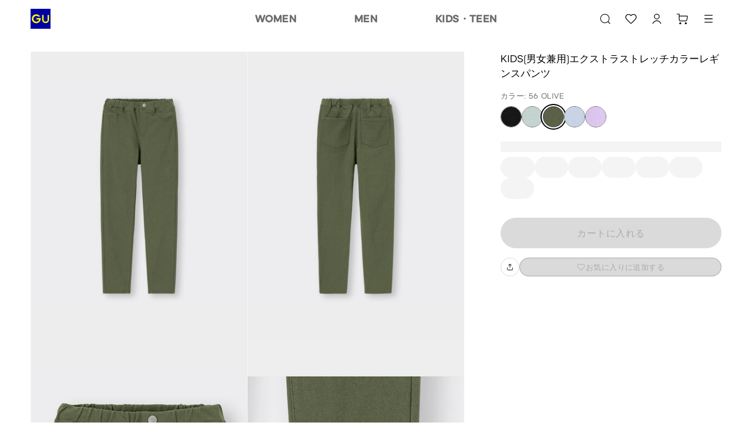

--- FILE ---
content_type: text/html
request_url: https://www.gu-global.com/jp/ja/products/E336486-000/00?colorCode=GCL56
body_size: 171971
content:
<!doctype html>
<html lang="ja">

<head>
  
<script type="text/javascript" src="https://www.gu-global.com/resources/890cc9b64d556784de40e644680b0aa4d8f0013a4be38"  ></script><script type="text/javascript" src="/jp/elgnisolqinu.js?init" nonce="8e4b3e71-dc7f-475a-b156-f606741e27df"></script>
<meta charset="utf-8" data-react-helmet="true">
<meta name="viewport" content="width=device-width, initial-scale=1">
<meta name="google-site-verification" content="Dy1r8quVMu58G93X6nCb9br8YI61xzkoBn_axJMv6eY" />
<title data-react-helmet="true">GU公式 | KIDS(男女兼用)エクストラストレッチカラーレギンスパンツ</title>

<meta name="format-detection" content="telephone=no">


<!-- Manifest.json -->
<link rel="manifest" href="/jp/ja/manifest.json">
<meta name="theme-color" content="#FFFFFF"/>


<!-- Site name -->
<meta name="apple-mobile-web-app-title" content="GU公式 | KIDS(男女兼用)エクストラストレッチカラーレギンスパンツ">
<meta name="application-name" content="GU公式 | KIDS(男女兼用)エクストラストレッチカラーレギンスパンツ">


<!-- Icons -->
<link rel="apple-touch-icon" href="https://asset.uniqlo.com/g/logotypes/gu_v2_180.png">
<link rel="icon" sizes="16x16 32x32" href="https://asset.uniqlo.com/g/logotypes/gu_v2_32.png">
<link rel="icon" sizes="64x64" href="https://asset.uniqlo.com/g/logotypes/gu_v2_64.png">
<link rel="icon" sizes="120x120" href="https://asset.uniqlo.com/g/logotypes/gu_v2_120.png">
<link rel="icon" sizes="152x152" href="https://asset.uniqlo.com/g/logotypes/gu_v2_152.png">
<link rel="icon" sizes="167x167" href="https://asset.uniqlo.com/g/logotypes/gu_v2_167.png">
<link rel="shortcut icon" href="https://asset.uniqlo.com/g/logotypes/gu_v2.ico" />

<meta property="og:type" content="website">
<meta property="fb:app_id" content="176318562473204">

  <meta data-react-helmet="true" name="description" content="GUのKIDS(男女兼用)エクストラストレッチカラーレギンスパンツ( )。店舗在庫もこちらから。MySize ASSISTであなたにぴったりのサイズをご提案。"/>
      <meta data-react-helmet="true" name="keywords" content="gu jp,  "/>
      <meta data-react-helmet="true" property="og:site_name" content="GU"/>
      <meta data-react-helmet="true" property="og:title" content="GU公式 | KIDS(男女兼用)エクストラストレッチカラーレギンスパンツ"/>
      <meta data-react-helmet="true" property="og:description" content="GUのKIDS(男女兼用)エクストラストレッチカラーレギンスパンツ( )。店舗在庫もこちらから。MySize ASSISTであなたにぴったりのサイズをご提案。"/>
      <meta data-react-helmet="true" property="og:image" content="https://image.uniqlo.com/GU/ST3/AsianCommon/imagesgoods/336486/item/goods_09_336486_3x4.jpg"/>
      <meta data-react-helmet="true" name="twitter:card" content="summary"/>
      <meta data-react-helmet="true" name="twitter:site" content="GU"/>
      <meta data-react-helmet="true" name="twitter:title" content="GU公式 | KIDS(男女兼用)エクストラストレッチカラーレギンスパンツ"/>
      <meta data-react-helmet="true" name="twitter:description" content="GUのKIDS(男女兼用)エクストラストレッチカラーレギンスパンツ( )。店舗在庫もこちらから。MySize ASSISTであなたにぴったりのサイズをご提案。"/>
      <meta data-react-helmet="true" name="twitter:image" content="https://image.uniqlo.com/GU/ST3/AsianCommon/imagesgoods/336486/item/goods_09_336486_3x4.jpg"/>
      <meta data-react-helmet="true" property="og:url" content="https://www.gu-global.com/jp/ja/products/E336486-000/00"/>
      <link data-react-helmet="true" rel="canonical" href="https://www.gu-global.com/jp/ja/products/E336486-000/00" />
      <link data-chunk="main" rel="stylesheet" href="/jp/ja/navigation/brand-global-ec-uikit-55ff17c6b3ed69fcf709.css">
<link data-chunk="main" rel="stylesheet" href="/jp/ja/navigation/fr-ito-web-react-55ff17c6b3ed69fcf709.css">
<link data-chunk="main" rel="stylesheet" href="/jp/ja/navigation/ec-components-55ff17c6b3ed69fcf709.css">
    
  <style nonce="8e4b3e71-dc7f-475a-b156-f606741e27df">
    .b2f-overlay{
      z-index: 50;
    }
  </style>
  
  
<script
  type="text/javascript"
  src="https://asset.uniqlo.com/g/scripts/queueclient.min.js"
></script>
<script
  data-queueit-intercept-domain="www.gu-global.com"
  data-queueit-spa="true"
  data-queueit-intercept="true"
  data-queueit-c="frjp"
  type="text/javascript"
  src="https://asset.uniqlo.com/g/scripts/queueconfigloader.min.js"
></script>
  
<script type="text/javascript" nonce="8e4b3e71-dc7f-475a-b156-f606741e27df">
  var GU_MOBILEAPP_PRESENT = false;

  var guIOSPattern = /gu ios application/i;
  var guAndroidPattern = /gu android application/i;
  var userAgent = navigator.userAgent;
  var environment = "production"
  var nativeAppAssetURL = environment === 'production' ? 'https://asset.fastretailing.com/gu/jp/mobileapp/v1/mobileapp.js' :
    'https://stage-asset.fastretailing.com/gu/jp/mobileapp/v1/mobileapp.js'

  if (guIOSPattern.test(userAgent) || guAndroidPattern.test(userAgent)) {
    (function (firstScript) {
      var script = document.createElement('script');
      script.type = 'text/javascript';
      script.src = nativeAppAssetURL;
      firstScript.parentNode.insertBefore(script, firstScript);
    })(document.scripts[0]);
    GU_MOBILEAPP_PRESENT = true;
  }

  function logEvent(name, params) {
    if (!name) {
      return;
    }

    if (window.AnalyticsWebInterface) {
      // Call Android interface
      window.AnalyticsWebInterface.logEvent(name, JSON.stringify(params));
    } else if (window.webkit
      && window.webkit.messageHandlers
      && window.webkit.messageHandlers.firebase) {
      // Call iOS interface
      var message = {
        command: 'logEvent',
        name: name,
        parameters: params
      };
      window.webkit.messageHandlers.firebase.postMessage(message);
    }
  }

  function setUserProperty(name, value) {
    if (!name || !value) {
      return;
    }

    if (window.AnalyticsWebInterface) {
      // Call Android interface
      window.AnalyticsWebInterface.setUserProperty(name, value);
    } else if (window.webkit
      && window.webkit.messageHandlers
      && window.webkit.messageHandlers.firebase) {
      // Call iOS interface
      var message = {
        command: 'setUserProperty',
        name: name,
        value: value
      };
      window.webkit.messageHandlers.firebase.postMessage(message);
    }
  }
</script>

  
<script defer nonce="8e4b3e71-dc7f-475a-b156-f606741e27df">
  var dataLayer = [{
    'siteType': 'responsive'
  }];
  var gtmEventHandler = function(element) {
    var d = element.dataset;
    var na = 'N/A';
    var data = {
      'event': 'trackEvent',
      'eventCategory': d.category || na,
      'eventAction': d.action || na,
      'eventLabel': d.label || na,
    };
    if ('value' in d) {
      data.eventValue = d.value;
    }
    if ('UQCustomerAppAndroid' in window && UQCustomerAppAndroid.receiveAnalyticsData) {
      // Android
      UQCustomerAppAndroid.receiveAnalyticsData(JSON.stringify(data));
    } else if ('webkit' in window && webkit.messageHandlers && webkit.messageHandlers.receiveAnalyticsData && webkit.messageHandlers.receiveAnalyticsData.postMessage) {
      // iOS
      webkit.messageHandlers.receiveAnalyticsData.postMessage(data);
    }

    // Send Datalayer for both Browser and Native App if available
    if(dataLayer) {
      dataLayer.push(data);
    }
  };
</script>
<script defer nonce="8e4b3e71-dc7f-475a-b156-f606741e27df">(function(w,d,s,l,i){w[l]=w[l]||[];w[l].push({'gtm.start':
  new Date().getTime(),event:'gtm.js'});var f=d.getElementsByTagName(s)[0],
  j=d.createElement(s),dl=l!='dataLayer'?'&l='+l:'';j.async=true;j.src=
  'https://www.googletagmanager.com/gtm.js?id='+i+dl;var n=d.querySelector('[nonce]');
  n&&j.setAttribute('nonce',n.nonce||n.getAttribute('nonce'));f.parentNode.insertBefore(j,f);
  })(window,document,'script','dataLayer','GTM-NMD6F5H');</script>

  
<script type="text/javascript" nonce="8e4b3e71-dc7f-475a-b156-f606741e27df">
  window.__BUILD_VERSION__ = "3.2302.1";
  window.__LOCALISATION_VERSION__ = "26.1.0-complete.40";
  window.__DS_VERSION__ = "gu-global-ec-uikit: v23.6.4";
  window.__SSR__ = true;
</script> 


                              <script>!function(e){var n="https://s.go-mpulse.net/boomerang/";if("False"=="True")e.BOOMR_config=e.BOOMR_config||{},e.BOOMR_config.PageParams=e.BOOMR_config.PageParams||{},e.BOOMR_config.PageParams.pci=!0,n="https://s2.go-mpulse.net/boomerang/";if(window.BOOMR_API_key="9VM32-GXRFY-Y2BSZ-NBJZQ-HQ2VR",function(){function e(){if(!o){var e=document.createElement("script");e.id="boomr-scr-as",e.src=window.BOOMR.url,e.async=!0,i.parentNode.appendChild(e),o=!0}}function t(e){o=!0;var n,t,a,r,d=document,O=window;if(window.BOOMR.snippetMethod=e?"if":"i",t=function(e,n){var t=d.createElement("script");t.id=n||"boomr-if-as",t.src=window.BOOMR.url,BOOMR_lstart=(new Date).getTime(),e=e||d.body,e.appendChild(t)},!window.addEventListener&&window.attachEvent&&navigator.userAgent.match(/MSIE [67]\./))return window.BOOMR.snippetMethod="s",void t(i.parentNode,"boomr-async");a=document.createElement("IFRAME"),a.src="about:blank",a.title="",a.role="presentation",a.loading="eager",r=(a.frameElement||a).style,r.width=0,r.height=0,r.border=0,r.display="none",i.parentNode.appendChild(a);try{O=a.contentWindow,d=O.document.open()}catch(_){n=document.domain,a.src="javascript:var d=document.open();d.domain='"+n+"';void(0);",O=a.contentWindow,d=O.document.open()}if(n)d._boomrl=function(){this.domain=n,t()},d.write("<bo"+"dy onload='document._boomrl();'>");else if(O._boomrl=function(){t()},O.addEventListener)O.addEventListener("load",O._boomrl,!1);else if(O.attachEvent)O.attachEvent("onload",O._boomrl);d.close()}function a(e){window.BOOMR_onload=e&&e.timeStamp||(new Date).getTime()}if(!window.BOOMR||!window.BOOMR.version&&!window.BOOMR.snippetExecuted){window.BOOMR=window.BOOMR||{},window.BOOMR.snippetStart=(new Date).getTime(),window.BOOMR.snippetExecuted=!0,window.BOOMR.snippetVersion=12,window.BOOMR.url=n+"9VM32-GXRFY-Y2BSZ-NBJZQ-HQ2VR";var i=document.currentScript||document.getElementsByTagName("script")[0],o=!1,r=document.createElement("link");if(r.relList&&"function"==typeof r.relList.supports&&r.relList.supports("preload")&&"as"in r)window.BOOMR.snippetMethod="p",r.href=window.BOOMR.url,r.rel="preload",r.as="script",r.addEventListener("load",e),r.addEventListener("error",function(){t(!0)}),setTimeout(function(){if(!o)t(!0)},3e3),BOOMR_lstart=(new Date).getTime(),i.parentNode.appendChild(r);else t(!1);if(window.addEventListener)window.addEventListener("load",a,!1);else if(window.attachEvent)window.attachEvent("onload",a)}}(),"".length>0)if(e&&"performance"in e&&e.performance&&"function"==typeof e.performance.setResourceTimingBufferSize)e.performance.setResourceTimingBufferSize();!function(){if(BOOMR=e.BOOMR||{},BOOMR.plugins=BOOMR.plugins||{},!BOOMR.plugins.AK){var n=""=="true"?1:0,t="",a="cj2cddax3tmf62lpaohq-f-910a30069-clientnsv4-s.akamaihd.net",i="false"=="true"?2:1,o={"ak.v":"39","ak.cp":"1248694","ak.ai":parseInt("171207",10),"ak.ol":"0","ak.cr":10,"ak.ipv":4,"ak.proto":"h2","ak.rid":"a602c43","ak.r":47605,"ak.a2":n,"ak.m":"x","ak.n":"essl","ak.bpcip":"18.116.33.0","ak.cport":41856,"ak.gh":"23.45.126.207","ak.quicv":"","ak.tlsv":"tls1.2","ak.0rtt":"","ak.0rtt.ed":"","ak.csrc":"-","ak.acc":"","ak.t":"1768883087","ak.ak":"hOBiQwZUYzCg5VSAfCLimQ==ogLz3MhNDf+oduLE6u9sIL8H+DT4tTCxpimdBLXBdPzA6mw/[base64]/f/67JlX65KZ9TO/kXyITbxfBL42QbSJBYwCgKlv9AEFDjK5X2KsqtItA0=","ak.pv":"681","ak.dpoabenc":"","ak.tf":i};if(""!==t)o["ak.ruds"]=t;var r={i:!1,av:function(n){var t="http.initiator";if(n&&(!n[t]||"spa_hard"===n[t]))o["ak.feo"]=void 0!==e.aFeoApplied?1:0,BOOMR.addVar(o)},rv:function(){var e=["ak.bpcip","ak.cport","ak.cr","ak.csrc","ak.gh","ak.ipv","ak.m","ak.n","ak.ol","ak.proto","ak.quicv","ak.tlsv","ak.0rtt","ak.0rtt.ed","ak.r","ak.acc","ak.t","ak.tf"];BOOMR.removeVar(e)}};BOOMR.plugins.AK={akVars:o,akDNSPreFetchDomain:a,init:function(){if(!r.i){var e=BOOMR.subscribe;e("before_beacon",r.av,null,null),e("onbeacon",r.rv,null,null),r.i=!0}return this},is_complete:function(){return!0}}}}()}(window);</script></head>

<body class="include-g-nav">
  
<noscript>
  <iframe src="//www.googletagmanager.com/ns.html?id=GTM-NMD6F5H"
    height="0" width="0" style="display:none;visibility:hidden"></iframe>
</noscript>

  
  <div id="root" class="fr-layer-base fr-spa-root"><div style="min-height:100vh;position:relative"><div class="template-base"><div class="template-base-wrapper"><div class="template-base-sticky-container ito-z-index-50"><div class="template-base__nav-header" aria-hidden="false"><header class="navigation-header"><div class="layout-container layout" data-testid="ITOLayoutContainer" style="grid-template-columns:repeat(12, 1fr);max-width:1200px;row-gap:32px;column-gap:32px;padding-right:12px;padding-left:12px"><div style="grid-column:span 12" data-testid="ITOLayout"><div class="navigation-header__wrapper navigation-header__full_width"><div class="navigation-header__left navigation-header__full_width"><div class="navigation-header__column"><a class="link ito-padding-horizontal-0 ito-padding-vertical-0 ec-link navigation-header__logo" href="/jp/ja/" target="_self" data-testid="ITOLink" aria-label="GU" tabindex="0"><svg xmlns="http://www.w3.org/2000/svg" viewBox="0 0 40 40" width="34" height="34"><title>ジーユートップへ</title><path fill="#0000A4" d="M0 0h40v40H0z"></path><path d="M20.23 18.55h-8.6v2.91h5.64a5.83 5.83 0 1 1-1.79-5.82h3.71a8.92 8.92 0 1 0 1 2.91zm13.95-6.19v9.45a4 4 0 0 1-8 0v-9.45h-2.91v9.45a6.91 6.91 0 0 0 13.82 0v-9.45z" fill="#FFFF00"></path></svg></a></div></div><div class="navigation-header__right"><div class="navigation-header__column"><button class="button-icon button-icon--medium ito-border-width-0 ito-transparent-background-color ito-gray200-border ito-hover-transparent-background-color hover-ito-gray100-border ec-button-icon-medium" target="_self" data-testid="ITOButtonIcon" aria-label="キーワード・カテゴリから探す"><svg xmlns="http://www.w3.org/2000/svg" width="24" height="24" fill="none" viewBox="0 0 24 24" class="ito-primary-icon-color"><path fill="currentColor" d="m20.538 19.781-3.032-3.04a7.85 7.85 0 0 0 1.924-5.153c0-4.35-3.527-7.888-7.865-7.888C7.228 3.7 3.7 7.238 3.7 11.588s3.528 7.887 7.865 7.887a7.8 7.8 0 0 0 5.185-1.976l3.032 3.04a.54.54 0 0 0 .763 0 .54.54 0 0 0 0-.758zm-8.973-1.378c-3.75 0-6.796-3.055-6.796-6.815s3.047-6.816 6.796-6.816 6.796 3.056 6.796 6.816-3.046 6.815-6.796 6.815"></path></svg><div class="typography typography-reset ito-font-family-gu-ja ito-font-weight-300 ito-font-size-10 ito-font-lh-1-2 ito-primary-text-color ito-font-ls-0-48 text-align-center text-transform-normal" data-testid="ITOTypography"></div></button><a class="button-icon button-icon--medium ito-border-width-0 ito-transparent-background-color ito-gray200-border ito-hover-transparent-background-color hover-ito-gray100-border ec-button-icon-medium" href="https://www.gu-global.com/jp/ja/member" target="_self" data-testid="ITOButtonIcon" aria-label="会員証・購入履歴"><svg xmlns="http://www.w3.org/2000/svg" width="24" height="24" fill="none" viewBox="0 0 24 24" class="ito-primary-icon-color"><path fill="currentColor" d="M12 14.765c3.58 0 6.598 2.435 7.5 5.735h-1.28c-.862-2.613-3.322-4.506-6.221-4.506s-5.36 1.893-6.222 4.506H4.5c.902-3.3 3.92-5.735 7.5-5.735"></path><path fill="currentColor" fill-rule="evenodd" d="M11.998 3.5a4.716 4.716 0 0 1 4.711 4.71 4.716 4.716 0 0 1-4.711 4.712 4.715 4.715 0 0 1-4.71-4.711 4.715 4.715 0 0 1 4.71-4.711m0 1.229A3.486 3.486 0 0 0 8.517 8.21a3.485 3.485 0 0 0 3.481 3.481 3.486 3.486 0 0 0 3.483-3.481 3.487 3.487 0 0 0-3.483-3.482" clip-rule="evenodd"></path></svg><div class="typography typography-reset ito-font-family-gu-ja ito-font-weight-300 ito-font-size-10 ito-font-lh-1-2 ito-primary-text-color ito-font-ls-0-48 text-align-center text-transform-normal" data-testid="ITOTypography"></div></a><a class="button-icon button-icon--medium ito-border-width-0 ito-transparent-background-color ito-gray200-border ito-hover-transparent-background-color hover-ito-gray100-border ec-button-icon-medium" href="https://www.gu-global.com/jp/ja/cart" target="_self" data-testid="ITOButtonIcon" aria-label="カート"><svg xmlns="http://www.w3.org/2000/svg" width="24" height="24" fill="none" viewBox="0 0 24 24" class="ito-primary-icon-color"><path fill="currentColor" d="M7.889 18.078c.916 0 1.66.745 1.66 1.664s-.744 1.664-1.66 1.664c-.917 0-1.66-.745-1.66-1.664 0-.92.743-1.664 1.66-1.664m9.441 0c.917 0 1.66.745 1.66 1.664s-.743 1.664-1.66 1.664-1.66-.745-1.66-1.664c0-.92.743-1.664 1.66-1.664M6.201 3.406c.332 0 .603.27.603.603v2.725h11.992a1.933 1.933 0 0 1 1.892 2.321l-1.096 5.39a2.27 2.27 0 0 1-2.216 1.816H7.861A2.27 2.27 0 0 1 5.6 13.993v-9.38H2.33a.604.604 0 0 1 0-1.207zm.602 4.535v6.052a1.06 1.06 0 0 0 1.057 1.061h9.515c.5 0 .935-.357 1.035-.848l1.095-5.392a.725.725 0 0 0-.71-.873z"></path></svg><div class="typography typography-reset ito-font-family-gu-ja ito-font-weight-300 ito-font-size-10 ito-font-lh-1-2 ito-primary-text-color ito-font-ls-0-48 text-align-center text-transform-normal" data-testid="ITOTypography"></div></a></div></div></div></div></div></header></div></div><div id="page-content" tabindex="-1" class="template-base__page-content"><div class="fr-ec-template-pdp"><div class="fr-ec-layout-wrapper fr-ec-mt-spacing-05"><div class="fr-ec-layout fr-ec-layout--gutter-md fr-ec-layout--gutter-lg fr-ec-layout--span-4-sm fr-ec-layout--span-12-md fr-ec-layout--span-12-lg"><main class="fr-ec-layout fr-ec-layout--gutter-md fr-ec-layout--gutter-lg fr-ec-layout--span-4-sm fr-ec-layout--span-5-md fr-ec-layout--span-4-lg fr-ec-mb-spacing-03-lg fr-ec-mb-spacing-03-md fr-ec-template-pdp-product-selector-container" style="z-index:1"><div class="gutter-container ito-margin-bottom-16" data-testid="ITOGutterContainer"><div class="typography typography-reset ito-font-family-gu-ja ito-font-weight-300 ito-font-size-17 ito-font-lh-1-5 text-align-left text-transform-normal" data-testid="ITOTypography">KIDS(男女兼用)エクストラストレッチカラーレギンスパンツ</div></div><div class="gutter-container" data-testid="ITOGutterContainer"><div class="typography typography-reset ito-font-family-gu-ja ito-font-weight-300 ito-font-size-13 ito-font-lh-1-5 ito-secondary-text-color ito-font-ls-0-48 text-align-left text-transform-normal" data-testid="ITOTypography">カラー: 09 BLACK</div></div><ul class="content-alignment ul-reset content-alignment--direction-row content-alignment--content-flex-start content-alignment--alignment-center content-alignment--flex-wrap-wrap content-alignment--spacing-12 collection-list-horizontal ito-padding-vertical-8" data-testid="ITOContentAlignment"><li class="collection-list-horizontal__item"><button class="chip ito-gray900-bg ito-gray500-border ito-border-width-1 ito-border-radius-50-percent ito-padding-left-0 ito-padding-right-0 chip--medium image-chip-large image-chip-selected" tabindex="0" aria-disabled="false" data-testid="ITOChip" id="BLACK-09-1" value="09"><div style="width:100%;height:100%" class="image ito-border-radius-50-percent ito-border-width-0" data-testid="ITOImage"><img src="https://image.uniqlo.com/GU/ST3/AsianCommon/imagesgoods/336486/chip/goods_09_336486_chip.gif" alt="BLACK" class="image__img" loading="lazy"/></div></button></li><li class="collection-list-horizontal__item"><button class="chip ito-gray500-border ito-border-width-1 ito-border-radius-50-percent ito-padding-left-0 ito-padding-right-0 chip--medium image-chip-large" tabindex="0" aria-disabled="false" data-testid="ITOChip" id="GREEN-52-2" value="52"><div style="width:100%;height:100%" class="image ito-border-radius-50-percent ito-border-width-0" data-testid="ITOImage"><img src="https://image.uniqlo.com/GU/ST3/AsianCommon/imagesgoods/336486/chip/goods_52_336486_chip.gif" alt="GREEN" class="image__img" loading="lazy"/></div></button></li><li class="collection-list-horizontal__item"><button class="chip ito-gray500-border ito-border-width-1 ito-border-radius-50-percent ito-padding-left-0 ito-padding-right-0 chip--medium image-chip-large" tabindex="0" aria-disabled="false" data-testid="ITOChip" id="OLIVE-56-3" value="56"><div style="width:100%;height:100%" class="image ito-border-radius-50-percent ito-border-width-0" data-testid="ITOImage"><img src="https://image.uniqlo.com/GU/ST3/AsianCommon/imagesgoods/336486/chip/goods_56_336486_chip.gif" alt="OLIVE" class="image__img" loading="lazy"/></div></button></li><li class="collection-list-horizontal__item"><button class="chip ito-gray500-border ito-border-width-1 ito-border-radius-50-percent ito-padding-left-0 ito-padding-right-0 chip--medium image-chip-large" tabindex="0" aria-disabled="false" data-testid="ITOChip" id="BLUE-61-4" value="61"><div style="width:100%;height:100%" class="image ito-border-radius-50-percent ito-border-width-0" data-testid="ITOImage"><img src="https://image.uniqlo.com/GU/ST3/AsianCommon/imagesgoods/336486/chip/goods_61_336486_chip.gif" alt="BLUE" class="image__img" loading="lazy"/></div></button></li><li class="collection-list-horizontal__item"><button class="chip ito-gray500-border ito-border-width-1 ito-border-radius-50-percent ito-padding-left-0 ito-padding-right-0 chip--medium image-chip-large" tabindex="0" aria-disabled="false" data-testid="ITOChip" id="PURPLE-71-5" value="71"><div style="width:100%;height:100%" class="image ito-border-radius-50-percent ito-border-width-0" data-testid="ITOImage"><img src="https://image.uniqlo.com/GU/ST3/AsianCommon/imagesgoods/336486/chip/goods_71_336486_chip.gif" alt="PURPLE" class="image__img" loading="lazy"/></div></button></li></ul><div class="ito-margin-bottom-16"></div><div class="gutter-container ito-margin-top-16 ito-margin-bottom-24" data-testid="ITOGutterContainer"><div class="content-alignment content-alignment--direction-column content-alignment--content-flex-start content-alignment--alignment-flex-start content-alignment--flex-wrap-nowrap content-alignment--spacing-0" data-testid="ITOContentAlignment"><div class="skeleton skeleton__pulse ito-border-radius-0" style="min-width:100%;max-width:100%;background-image:linear-gradient(-90deg,  40%, 50%,  60%)" data-testid="ITOSkeleton"><div class="skeleton__children"><p class="typography typography-reset ito-font-family-gu-ja ito-font-weight-300 ito-font-size-13 ito-font-lh-1-4 ito-gray500 ito-font-ls-0-48 text-align-left text-transform-normal" data-testid="ITOTypography">  120cm</p></div></div><div class="skeleton__hidden ito-gray100-bg"></div><div class="skeleton__hidden ito-gray50-bg"></div><div class="content-alignment content-alignment--direction-row content-alignment--content-flex-start content-alignment--alignment-center content-alignment--flex-wrap-wrap content-alignment--spacing-12 ito-margin-top-8" data-testid="ITOContentAlignment"><div class="skeleton skeleton__pulse ito-border-radius-999" style="background-image:linear-gradient(-90deg,  40%, 50%,  60%)" data-testid="ITOSkeleton"><div class="skeleton__children"><div class="size-chip-wrapper size-chip-wrapper-radius"><button class="chip ito-white-bg hover-ito-neutral-background-color ito-gray500-border ito-border-width-1 ito-border-radius-999 ito-padding-left-12 ito-padding-right-12 chip--medium size-chip-short-large" tabindex="0" aria-disabled="false" data-testid="ITOChip"><div class="content-alignment content-alignment--direction-row content-alignment--content-center content-alignment--alignment-center content-alignment--flex-wrap-nowrap content-alignment--spacing-0" data-testid="ITOContentAlignment"><div class="typography typography-reset typography-overflow ito-font-family-gu-brand-specific ito-font-weight-700 ito-font-size-12 ito-font-lh-1-2 ito-gray900 ito-font-ls-0-48 text-align-center text-transform-normal" style="-webkit-line-clamp:4" data-testid="ITOTypography">100cm</div></div></button><div class=""></div></div></div></div><div class="skeleton__hidden ito-gray100-bg"></div><div class="skeleton__hidden ito-gray50-bg"></div><div class="skeleton skeleton__pulse ito-border-radius-999" style="background-image:linear-gradient(-90deg,  40%, 50%,  60%)" data-testid="ITOSkeleton"><div class="skeleton__children"><div class="size-chip-wrapper size-chip-wrapper-radius"><button class="chip ito-white-bg hover-ito-neutral-background-color ito-gray500-border ito-border-width-1 ito-border-radius-999 ito-padding-left-12 ito-padding-right-12 chip--medium size-chip-short-large" tabindex="0" aria-disabled="false" data-testid="ITOChip"><div class="content-alignment content-alignment--direction-row content-alignment--content-center content-alignment--alignment-center content-alignment--flex-wrap-nowrap content-alignment--spacing-0" data-testid="ITOContentAlignment"><div class="typography typography-reset typography-overflow ito-font-family-gu-brand-specific ito-font-weight-700 ito-font-size-12 ito-font-lh-1-2 ito-gray900 ito-font-ls-0-48 text-align-center text-transform-normal" style="-webkit-line-clamp:4" data-testid="ITOTypography">110cm</div></div></button><div class=""></div></div></div></div><div class="skeleton__hidden ito-gray100-bg"></div><div class="skeleton__hidden ito-gray50-bg"></div><div class="skeleton skeleton__pulse ito-border-radius-999" style="background-image:linear-gradient(-90deg,  40%, 50%,  60%)" data-testid="ITOSkeleton"><div class="skeleton__children"><div class="size-chip-wrapper size-chip-wrapper-radius"><button class="chip ito-white-bg hover-ito-neutral-background-color ito-gray500-border ito-border-width-1 ito-border-radius-999 ito-padding-left-12 ito-padding-right-12 chip--medium size-chip-short-large" tabindex="0" aria-disabled="false" data-testid="ITOChip"><div class="content-alignment content-alignment--direction-row content-alignment--content-center content-alignment--alignment-center content-alignment--flex-wrap-nowrap content-alignment--spacing-0" data-testid="ITOContentAlignment"><div class="typography typography-reset typography-overflow ito-font-family-gu-brand-specific ito-font-weight-700 ito-font-size-12 ito-font-lh-1-2 ito-gray900 ito-font-ls-0-48 text-align-center text-transform-normal" style="-webkit-line-clamp:4" data-testid="ITOTypography">120cm</div></div></button><div class=""></div></div></div></div><div class="skeleton__hidden ito-gray100-bg"></div><div class="skeleton__hidden ito-gray50-bg"></div><div class="skeleton skeleton__pulse ito-border-radius-999" style="background-image:linear-gradient(-90deg,  40%, 50%,  60%)" data-testid="ITOSkeleton"><div class="skeleton__children"><div class="size-chip-wrapper size-chip-wrapper-radius"><button class="chip ito-white-bg hover-ito-neutral-background-color ito-gray500-border ito-border-width-1 ito-border-radius-999 ito-padding-left-12 ito-padding-right-12 chip--medium size-chip-short-large" tabindex="0" aria-disabled="false" data-testid="ITOChip"><div class="content-alignment content-alignment--direction-row content-alignment--content-center content-alignment--alignment-center content-alignment--flex-wrap-nowrap content-alignment--spacing-0" data-testid="ITOContentAlignment"><div class="typography typography-reset typography-overflow ito-font-family-gu-brand-specific ito-font-weight-700 ito-font-size-12 ito-font-lh-1-2 ito-gray900 ito-font-ls-0-48 text-align-center text-transform-normal" style="-webkit-line-clamp:4" data-testid="ITOTypography">130cm</div></div></button><div class=""></div></div></div></div><div class="skeleton__hidden ito-gray100-bg"></div><div class="skeleton__hidden ito-gray50-bg"></div><div class="skeleton skeleton__pulse ito-border-radius-999" style="background-image:linear-gradient(-90deg,  40%, 50%,  60%)" data-testid="ITOSkeleton"><div class="skeleton__children"><div class="size-chip-wrapper size-chip-wrapper-radius"><button class="chip ito-white-bg hover-ito-neutral-background-color ito-gray500-border ito-border-width-1 ito-border-radius-999 ito-padding-left-12 ito-padding-right-12 chip--medium size-chip-short-large" tabindex="0" aria-disabled="false" data-testid="ITOChip"><div class="content-alignment content-alignment--direction-row content-alignment--content-center content-alignment--alignment-center content-alignment--flex-wrap-nowrap content-alignment--spacing-0" data-testid="ITOContentAlignment"><div class="typography typography-reset typography-overflow ito-font-family-gu-brand-specific ito-font-weight-700 ito-font-size-12 ito-font-lh-1-2 ito-gray900 ito-font-ls-0-48 text-align-center text-transform-normal" style="-webkit-line-clamp:4" data-testid="ITOTypography">140cm</div></div></button><div class=""></div></div></div></div><div class="skeleton__hidden ito-gray100-bg"></div><div class="skeleton__hidden ito-gray50-bg"></div><div class="skeleton skeleton__pulse ito-border-radius-999" style="background-image:linear-gradient(-90deg,  40%, 50%,  60%)" data-testid="ITOSkeleton"><div class="skeleton__children"><div class="size-chip-wrapper size-chip-wrapper-radius"><button class="chip ito-white-bg hover-ito-neutral-background-color ito-gray500-border ito-border-width-1 ito-border-radius-999 ito-padding-left-12 ito-padding-right-12 chip--medium size-chip-short-large" tabindex="0" aria-disabled="false" data-testid="ITOChip"><div class="content-alignment content-alignment--direction-row content-alignment--content-center content-alignment--alignment-center content-alignment--flex-wrap-nowrap content-alignment--spacing-0" data-testid="ITOContentAlignment"><div class="typography typography-reset typography-overflow ito-font-family-gu-brand-specific ito-font-weight-700 ito-font-size-12 ito-font-lh-1-2 ito-gray900 ito-font-ls-0-48 text-align-center text-transform-normal" style="-webkit-line-clamp:4" data-testid="ITOTypography">150cm</div></div></button><div class=""></div></div></div></div><div class="skeleton__hidden ito-gray100-bg"></div><div class="skeleton__hidden ito-gray50-bg"></div><div class="skeleton skeleton__pulse ito-border-radius-999" style="background-image:linear-gradient(-90deg,  40%, 50%,  60%)" data-testid="ITOSkeleton"><div class="skeleton__children"><div class="size-chip-wrapper size-chip-wrapper-radius"><button class="chip ito-white-bg hover-ito-neutral-background-color ito-gray500-border ito-border-width-1 ito-border-radius-999 ito-padding-left-12 ito-padding-right-12 chip--medium size-chip-short-large" tabindex="0" aria-disabled="false" data-testid="ITOChip"><div class="content-alignment content-alignment--direction-row content-alignment--content-center content-alignment--alignment-center content-alignment--flex-wrap-nowrap content-alignment--spacing-0" data-testid="ITOContentAlignment"><div class="typography typography-reset typography-overflow ito-font-family-gu-brand-specific ito-font-weight-700 ito-font-size-12 ito-font-lh-1-2 ito-gray900 ito-font-ls-0-48 text-align-center text-transform-normal" style="-webkit-line-clamp:4" data-testid="ITOTypography">160cm</div></div></button><div class=""></div></div></div></div><div class="skeleton__hidden ito-gray100-bg"></div><div class="skeleton__hidden ito-gray50-bg"></div></div></div></div><div class="gutter-container" data-testid="ITOGutterContainer"></div><div class="gutter-container" data-testid="ITOGutterContainer"></div><div class="ito-margin-bottom-32"></div><div class="gutter-container" data-testid="ITOGutterContainer"><div><div class="content-alignment content-alignment--direction-row content-alignment--content-flex-start content-alignment--alignment-flex-start content-alignment--flex-wrap-nowrap content-alignment--spacing-16" data-testid="ITOContentAlignment"><button class="button button--full-width button--large ito-gray200-bg ito-border-radius-999 ito-border-width-0 ito-inactive-text-color ito-ja-label-40 ito-padding-left-16 ito-padding-right-16" disabled="" data-testid="ITOButton"><div class="content-alignment content-alignment--direction-row content-alignment--content-flex-start content-alignment--alignment-center content-alignment--flex-wrap-nowrap content-alignment--spacing-4" data-testid="ITOContentAlignment"><span class="typography typography-reset typography-overflow ito-font-family-gu-ja ito-font-weight-300 ito-font-size-16 ito-font-lh-1-2 ito-font-ls-0-48 text-align-center text-transform-all-caps" style="-webkit-line-clamp:2" data-testid="ITOTypography">カートに入れる</span></div></button></div><div style="grid-column:span 12" data-testid="ITOLayout"><div class="typography typography-reset ito-font-family-gu-ja ito-font-weight-300 ito-font-size-11 ito-font-lh-1-2 ito-gray500 ito-font-ls-0-48 text-align-left text-transform-normal ito-margin-top-8" data-testid="ITOTypography"></div></div><div class="content-alignment content-alignment--direction-row content-alignment--content-flex-start content-alignment--alignment-flex-start content-alignment--flex-wrap-nowrap content-alignment--spacing-16 ito-margin-vertical-16" data-testid="ITOContentAlignment"><button class="button-icon button-icon--small ito-border-width-1 ito-transparent-background-color ito-border-radius-999 ito-gray200-border ito-hover-transparent-background-color hover-ito-gray100-border ec-button-icon-small boxshadow" target="_self" data-testid="ITOButtonIcon" aria-label="シェア"><svg xmlns="http://www.w3.org/2000/svg" width="16" height="16" fill="none" viewBox="0 0 24 24" class="ito-primary-icon-color"><path fill="currentColor" d="M19 12.868c.33 0 .6.27.6.6v4.015c0 1.434-1.166 2.6-2.6 2.6H7a2.603 2.603 0 0 1-2.6-2.6V13.47a.601.601 0 0 1 1.2 0v4.014c0 .771.628 1.4 1.4 1.4h10c.772 0 1.4-.629 1.4-1.4V13.47a.6.6 0 0 1 .6-.601m-7.355-8.812a.55.55 0 0 1 .725 0l4.004 3.503a.55.55 0 1 1-.724.828l-3.042-2.66v7.242a.6.6 0 0 1-1.2 0V5.727l-3.04 2.661h-.001a.55.55 0 0 1-.724-.828z"></path></svg><div class="typography typography-reset ito-font-family-gu-ja ito-font-weight-300 ito-font-size-8 ito-font-lh-1-2 ito-primary-text-color ito-font-ls-0 text-align-center text-transform-normal" data-testid="ITOTypography"></div></button><button class="button button--full-width button--small ito-gray200-bg ito-border-radius-999 ito-border-width-1 ito-inactive-text-color ito-ja-label-40 ito-gray300-border ito-padding-left-16 ito-padding-right-16" disabled="" data-testid="ITOButton" aria-label="お気に入りに追加する"><div class="content-alignment content-alignment--direction-row content-alignment--content-flex-start content-alignment--alignment-center content-alignment--flex-wrap-nowrap content-alignment--spacing-4" data-testid="ITOContentAlignment"><svg xmlns="http://www.w3.org/2000/svg" width="16" height="16" fill="none" viewBox="0 0 24 24" class="hover-ito-gray800"><path fill="currentColor" d="M16.097 3.92c-2.162 0-3.44 1.185-4.097 2.085-.658-.9-1.935-2.085-4.097-2.085C4.974 3.92 2.5 6.313 2.5 9.146c0 1.381.457 2.584 1.438 3.786 1.456 1.781 4.732 4.855 6.69 6.69L12 20.92l1.364-1.29c1.96-1.837 5.24-4.915 6.698-6.698.98-1.201 1.438-2.405 1.438-3.786 0-2.833-2.473-5.226-5.403-5.226m3.008 8.266c-1.407 1.721-4.778 4.883-6.59 6.582l-.514.485-.524-.493c-1.81-1.697-5.175-4.855-6.58-6.574-.809-.992-1.17-1.93-1.17-3.04 0-2.184 1.913-4.03 4.177-4.03 1.323 0 2.202.592 2.757 1.179L12 7.607l1.338-1.31a3.67 3.67 0 0 1 2.76-1.18c2.264 0 4.176 1.845 4.176 4.029 0 1.11-.361 2.048-1.17 3.04"></path></svg><span class="typography typography-reset typography-overflow ito-font-family-gu-ja ito-font-weight-300 ito-font-size-13 ito-font-lh-1-2 ito-font-ls-0-48 text-align-left text-transform-all-caps" style="-webkit-line-clamp:1" data-testid="ITOTypography">お気に入りに追加する</span></div></button></div><div class="ito-margin-bottom-32"></div></div></div></main><aside class="fr-ec-layout fr-ec-layout--gutter-md fr-ec-layout--gutter-lg fr-ec-layout--span-4-sm fr-ec-layout--span-7-md fr-ec-layout--span-8-lg fr-ec-layout--inset-right-lg fr-ec-template-pdp-product-details-container fr-ec-template-pdp__ec-renewal-padding"><div class="ito-margin-bottom-52"><div class="media-gallery--container"><div><div class="media-gallery--grid"><div class="media-enhancements"><div><link rel="preload" as="script" href="https://www.gu-global.com/resources/890cc9b64d556784de40e644680b0aa4d8f0013a4be38"/><link rel="preload" as="image" href="https://image.uniqlo.com/GU/ST3/AsianCommon/imagesgoods/336486/item/goods_09_336486_3x4.jpg?width=600" fetchPriority="high"/><div class="image image--ratio-3x4 ito-border-radius-0 ito-border-width-0" data-testid="ITOImage"><img src="https://image.uniqlo.com/GU/ST3/AsianCommon/imagesgoods/336486/item/goods_09_336486_3x4.jpg?width=600" alt="KIDS(男女兼用)エクストラストレッチカラーレギンスパンツ" class="image__img" data-media-index="0" data-media-type="image" data-src="https://image.uniqlo.com/GU/ST3/AsianCommon/imagesgoods/336486/item/goods_09_336486_3x4.jpg?width=600"/></div><div class="media-enhancements__content-container"><div class="media-enhancements__content-container-bottom-content"><div class="media-enhancements__content media-enhancements__content--right"></div></div></div></div></div><div class="media-enhancements"><div><div class="image image--ratio-3x4 ito-border-radius-0 ito-border-width-0" data-testid="ITOImage"><img src="https://image.uniqlo.com/GU/ST3/AsianCommon/imagesgoods/336486/sub/goods_336486_sub22_3x4.jpg?width=600" alt="KIDS(男女兼用)エクストラストレッチカラーレギンスパンツ" class="image__img" data-media-index="1" data-media-type="image" data-src="https://image.uniqlo.com/GU/ST3/AsianCommon/imagesgoods/336486/sub/goods_336486_sub22_3x4.jpg?width=600"/></div><div class="media-enhancements__content-container"><div class="media-enhancements__content-container-bottom-content"><div class="media-enhancements__content media-enhancements__content--right"></div></div></div></div></div><div class="media-enhancements"><div><div class="image image--ratio-3x4 ito-border-radius-0 ito-border-width-0" data-testid="ITOImage"><img src="https://image.uniqlo.com/GU/ST3/AsianCommon/imagesgoods/336486/sub/goods_336486_sub23_3x4.jpg?width=600" alt="KIDS(男女兼用)エクストラストレッチカラーレギンスパンツ" class="image__img" data-media-index="2" data-media-type="image" data-src="https://image.uniqlo.com/GU/ST3/AsianCommon/imagesgoods/336486/sub/goods_336486_sub23_3x4.jpg?width=600"/></div><div class="media-enhancements__content-container"><div class="media-enhancements__content-container-bottom-content"><div class="media-enhancements__content media-enhancements__content--right"></div></div></div></div></div><div class="media-enhancements"><div><div class="image image--ratio-3x4 ito-border-radius-0 ito-border-width-0" data-testid="ITOImage"><img src="https://image.uniqlo.com/GU/ST3/AsianCommon/imagesgoods/336486/sub/goods_336486_sub24_3x4.jpg?width=600" alt="KIDS(男女兼用)エクストラストレッチカラーレギンスパンツ" class="image__img" data-media-index="3" data-media-type="image" data-src="https://image.uniqlo.com/GU/ST3/AsianCommon/imagesgoods/336486/sub/goods_336486_sub24_3x4.jpg?width=600"/></div><div class="media-enhancements__content-container"><div class="media-enhancements__content-container-bottom-content"><div class="media-enhancements__content media-enhancements__content--right"></div></div></div></div></div><div class="media-enhancements"><div><div class="image image--ratio-3x4 ito-border-radius-0 ito-border-width-0" data-testid="ITOImage"><img src="https://image.uniqlo.com/GU/ST3/AsianCommon/imagesgoods/336486/sub/goods_336486_sub25_3x4.jpg?width=600" alt="KIDS(男女兼用)エクストラストレッチカラーレギンスパンツ" class="image__img" data-media-index="4" data-media-type="image" data-src="https://image.uniqlo.com/GU/ST3/AsianCommon/imagesgoods/336486/sub/goods_336486_sub25_3x4.jpg?width=600"/></div><div class="media-enhancements__content-container"><div class="media-enhancements__content-container-bottom-content"><div class="media-enhancements__content media-enhancements__content--right"></div></div></div></div></div><div class="media-enhancements"><div><div class="image image--ratio-3x4 ito-border-radius-0 ito-border-width-0" data-testid="ITOImage"><img src="https://image.uniqlo.com/GU/ST3/AsianCommon/imagesgoods/336486/sub/goods_336486_sub26_3x4.jpg?width=600" alt="KIDS(男女兼用)エクストラストレッチカラーレギンスパンツ" class="image__img" data-media-index="5" data-media-type="image" data-src="https://image.uniqlo.com/GU/ST3/AsianCommon/imagesgoods/336486/sub/goods_336486_sub26_3x4.jpg?width=600"/></div><div class="media-enhancements__content-container"><div class="media-enhancements__content-container-bottom-content"><div class="media-enhancements__content media-enhancements__content--right"></div></div></div></div></div><div class="media-enhancements"><div><div class="image image--ratio-3x4 ito-border-radius-0 ito-border-width-0" data-testid="ITOImage"><img src="https://image.uniqlo.com/GU/ST3/AsianCommon/imagesgoods/336486/sub/goods_336486_sub42_3x4.jpg?width=600" alt="KIDS(男女兼用)エクストラストレッチカラーレギンスパンツ" class="image__img" data-media-index="6" data-media-type="image" data-src="https://image.uniqlo.com/GU/ST3/AsianCommon/imagesgoods/336486/sub/goods_336486_sub42_3x4.jpg?width=600"/></div><div class="media-enhancements__content-container"><div class="media-enhancements__content-container-bottom-content"><div class="media-enhancements__content media-enhancements__content--right"></div></div></div></div></div><div class="media-enhancements"><div><div class="image image--ratio-3x4 ito-border-radius-0 ito-border-width-0" data-testid="ITOImage"><img src="https://image.uniqlo.com/GU/ST3/AsianCommon/imagesgoods/336486/sub/goods_336486_sub43_3x4.jpg?width=600" alt="KIDS(男女兼用)エクストラストレッチカラーレギンスパンツ" class="image__img" data-media-index="7" data-media-type="image" data-src="https://image.uniqlo.com/GU/ST3/AsianCommon/imagesgoods/336486/sub/goods_336486_sub43_3x4.jpg?width=600"/></div><div class="media-enhancements__content-container"><div class="media-enhancements__content-container-bottom-content"><div class="media-enhancements__content media-enhancements__content--right"></div></div></div></div></div></div><div><div class="content-alignment content-alignment--direction-row content-alignment--content-center content-alignment--alignment-flex-end content-alignment--flex-wrap-nowrap content-alignment--spacing-0" data-testid="ITOContentAlignment"><button class="button button--full-width button--medium ito-neutral-background-color ito-border-width-0 ito-border-width-0 ito-neutral-text-color ito-ja-label-40 ito-primary-border-color ito-padding-left-16 ito-padding-right-16 ito-neutral-background-color media-gallery--show-more-button" target="_self" data-testid="ITOButton"><div class="typography typography-reset ito-font-family-gu-ja ito-font-weight-300 ito-font-size-17 ito-font-lh-1-3 ito-primary-text-color ito-font-ls-0-48 text-align-left text-transform-normal" data-testid="ITOTypography">すべて表示</div><svg xmlns="http://www.w3.org/2000/svg" width="24" height="24" fill="none" viewBox="0 0 24 24" class="ito-primary-icon-color"><path fill="currentColor" d="M4.501 9.33c0 .244.112.485.324.648l7.176 5.522 7.176-5.522a.81.81 0 0 0 .135-1.167.886.886 0 0 0-1.213-.129l-6.098 4.692-6.098-4.692a.886.886 0 0 0-1.213.13.8.8 0 0 0-.189.518"></path></svg></button></div></div></div></div></div><div class="fr-ec-layout--gutter-sm fr-ec-template-pdp-product-selector-container"><div class="gutter-container ito-margin-bottom-16" data-testid="ITOGutterContainer"><div class="typography typography-reset ito-font-family-gu-ja ito-font-weight-300 ito-font-size-17 ito-font-lh-1-5 text-align-left text-transform-normal" data-testid="ITOTypography">KIDS(男女兼用)エクストラストレッチカラーレギンスパンツ</div></div><div class="gutter-container" data-testid="ITOGutterContainer"><div class="typography typography-reset ito-font-family-gu-ja ito-font-weight-300 ito-font-size-13 ito-font-lh-1-5 ito-secondary-text-color ito-font-ls-0-48 text-align-left text-transform-normal" data-testid="ITOTypography">カラー: 09 BLACK</div></div><ul class="content-alignment ul-reset content-alignment--direction-row content-alignment--content-flex-start content-alignment--alignment-center content-alignment--flex-wrap-wrap content-alignment--spacing-12 collection-list-horizontal ito-padding-vertical-8" data-testid="ITOContentAlignment"><li class="collection-list-horizontal__item"><button class="chip ito-gray900-bg ito-gray500-border ito-border-width-1 ito-border-radius-50-percent ito-padding-left-0 ito-padding-right-0 chip--medium image-chip-large image-chip-selected" tabindex="0" aria-disabled="false" data-testid="ITOChip" id="BLACK-09-1" value="09"><div style="width:100%;height:100%" class="image ito-border-radius-50-percent ito-border-width-0" data-testid="ITOImage"><img src="https://image.uniqlo.com/GU/ST3/AsianCommon/imagesgoods/336486/chip/goods_09_336486_chip.gif" alt="BLACK" class="image__img" loading="lazy"/></div></button></li><li class="collection-list-horizontal__item"><button class="chip ito-gray500-border ito-border-width-1 ito-border-radius-50-percent ito-padding-left-0 ito-padding-right-0 chip--medium image-chip-large" tabindex="0" aria-disabled="false" data-testid="ITOChip" id="GREEN-52-2" value="52"><div style="width:100%;height:100%" class="image ito-border-radius-50-percent ito-border-width-0" data-testid="ITOImage"><img src="https://image.uniqlo.com/GU/ST3/AsianCommon/imagesgoods/336486/chip/goods_52_336486_chip.gif" alt="GREEN" class="image__img" loading="lazy"/></div></button></li><li class="collection-list-horizontal__item"><button class="chip ito-gray500-border ito-border-width-1 ito-border-radius-50-percent ito-padding-left-0 ito-padding-right-0 chip--medium image-chip-large" tabindex="0" aria-disabled="false" data-testid="ITOChip" id="OLIVE-56-3" value="56"><div style="width:100%;height:100%" class="image ito-border-radius-50-percent ito-border-width-0" data-testid="ITOImage"><img src="https://image.uniqlo.com/GU/ST3/AsianCommon/imagesgoods/336486/chip/goods_56_336486_chip.gif" alt="OLIVE" class="image__img" loading="lazy"/></div></button></li><li class="collection-list-horizontal__item"><button class="chip ito-gray500-border ito-border-width-1 ito-border-radius-50-percent ito-padding-left-0 ito-padding-right-0 chip--medium image-chip-large" tabindex="0" aria-disabled="false" data-testid="ITOChip" id="BLUE-61-4" value="61"><div style="width:100%;height:100%" class="image ito-border-radius-50-percent ito-border-width-0" data-testid="ITOImage"><img src="https://image.uniqlo.com/GU/ST3/AsianCommon/imagesgoods/336486/chip/goods_61_336486_chip.gif" alt="BLUE" class="image__img" loading="lazy"/></div></button></li><li class="collection-list-horizontal__item"><button class="chip ito-gray500-border ito-border-width-1 ito-border-radius-50-percent ito-padding-left-0 ito-padding-right-0 chip--medium image-chip-large" tabindex="0" aria-disabled="false" data-testid="ITOChip" id="PURPLE-71-5" value="71"><div style="width:100%;height:100%" class="image ito-border-radius-50-percent ito-border-width-0" data-testid="ITOImage"><img src="https://image.uniqlo.com/GU/ST3/AsianCommon/imagesgoods/336486/chip/goods_71_336486_chip.gif" alt="PURPLE" class="image__img" loading="lazy"/></div></button></li></ul><div class="ito-margin-bottom-16"></div><div class="gutter-container ito-margin-top-16 ito-margin-bottom-24" data-testid="ITOGutterContainer"><div class="content-alignment content-alignment--direction-column content-alignment--content-flex-start content-alignment--alignment-flex-start content-alignment--flex-wrap-nowrap content-alignment--spacing-0" data-testid="ITOContentAlignment"><div class="skeleton skeleton__pulse ito-border-radius-0" style="min-width:100%;max-width:100%;background-image:linear-gradient(-90deg,  40%, 50%,  60%)" data-testid="ITOSkeleton"><div class="skeleton__children"><p class="typography typography-reset ito-font-family-gu-ja ito-font-weight-300 ito-font-size-13 ito-font-lh-1-4 ito-gray500 ito-font-ls-0-48 text-align-left text-transform-normal" data-testid="ITOTypography">  120cm</p></div></div><div class="skeleton__hidden ito-gray100-bg"></div><div class="skeleton__hidden ito-gray50-bg"></div><div class="content-alignment content-alignment--direction-row content-alignment--content-flex-start content-alignment--alignment-center content-alignment--flex-wrap-wrap content-alignment--spacing-12 ito-margin-top-8" data-testid="ITOContentAlignment"><div class="skeleton skeleton__pulse ito-border-radius-999" style="background-image:linear-gradient(-90deg,  40%, 50%,  60%)" data-testid="ITOSkeleton"><div class="skeleton__children"><div class="size-chip-wrapper size-chip-wrapper-radius"><button class="chip ito-white-bg hover-ito-neutral-background-color ito-gray500-border ito-border-width-1 ito-border-radius-999 ito-padding-left-12 ito-padding-right-12 chip--medium size-chip-short-large" tabindex="0" aria-disabled="false" data-testid="ITOChip"><div class="content-alignment content-alignment--direction-row content-alignment--content-center content-alignment--alignment-center content-alignment--flex-wrap-nowrap content-alignment--spacing-0" data-testid="ITOContentAlignment"><div class="typography typography-reset typography-overflow ito-font-family-gu-brand-specific ito-font-weight-700 ito-font-size-12 ito-font-lh-1-2 ito-gray900 ito-font-ls-0-48 text-align-center text-transform-normal" style="-webkit-line-clamp:4" data-testid="ITOTypography">100cm</div></div></button><div class=""></div></div></div></div><div class="skeleton__hidden ito-gray100-bg"></div><div class="skeleton__hidden ito-gray50-bg"></div><div class="skeleton skeleton__pulse ito-border-radius-999" style="background-image:linear-gradient(-90deg,  40%, 50%,  60%)" data-testid="ITOSkeleton"><div class="skeleton__children"><div class="size-chip-wrapper size-chip-wrapper-radius"><button class="chip ito-white-bg hover-ito-neutral-background-color ito-gray500-border ito-border-width-1 ito-border-radius-999 ito-padding-left-12 ito-padding-right-12 chip--medium size-chip-short-large" tabindex="0" aria-disabled="false" data-testid="ITOChip"><div class="content-alignment content-alignment--direction-row content-alignment--content-center content-alignment--alignment-center content-alignment--flex-wrap-nowrap content-alignment--spacing-0" data-testid="ITOContentAlignment"><div class="typography typography-reset typography-overflow ito-font-family-gu-brand-specific ito-font-weight-700 ito-font-size-12 ito-font-lh-1-2 ito-gray900 ito-font-ls-0-48 text-align-center text-transform-normal" style="-webkit-line-clamp:4" data-testid="ITOTypography">110cm</div></div></button><div class=""></div></div></div></div><div class="skeleton__hidden ito-gray100-bg"></div><div class="skeleton__hidden ito-gray50-bg"></div><div class="skeleton skeleton__pulse ito-border-radius-999" style="background-image:linear-gradient(-90deg,  40%, 50%,  60%)" data-testid="ITOSkeleton"><div class="skeleton__children"><div class="size-chip-wrapper size-chip-wrapper-radius"><button class="chip ito-white-bg hover-ito-neutral-background-color ito-gray500-border ito-border-width-1 ito-border-radius-999 ito-padding-left-12 ito-padding-right-12 chip--medium size-chip-short-large" tabindex="0" aria-disabled="false" data-testid="ITOChip"><div class="content-alignment content-alignment--direction-row content-alignment--content-center content-alignment--alignment-center content-alignment--flex-wrap-nowrap content-alignment--spacing-0" data-testid="ITOContentAlignment"><div class="typography typography-reset typography-overflow ito-font-family-gu-brand-specific ito-font-weight-700 ito-font-size-12 ito-font-lh-1-2 ito-gray900 ito-font-ls-0-48 text-align-center text-transform-normal" style="-webkit-line-clamp:4" data-testid="ITOTypography">120cm</div></div></button><div class=""></div></div></div></div><div class="skeleton__hidden ito-gray100-bg"></div><div class="skeleton__hidden ito-gray50-bg"></div><div class="skeleton skeleton__pulse ito-border-radius-999" style="background-image:linear-gradient(-90deg,  40%, 50%,  60%)" data-testid="ITOSkeleton"><div class="skeleton__children"><div class="size-chip-wrapper size-chip-wrapper-radius"><button class="chip ito-white-bg hover-ito-neutral-background-color ito-gray500-border ito-border-width-1 ito-border-radius-999 ito-padding-left-12 ito-padding-right-12 chip--medium size-chip-short-large" tabindex="0" aria-disabled="false" data-testid="ITOChip"><div class="content-alignment content-alignment--direction-row content-alignment--content-center content-alignment--alignment-center content-alignment--flex-wrap-nowrap content-alignment--spacing-0" data-testid="ITOContentAlignment"><div class="typography typography-reset typography-overflow ito-font-family-gu-brand-specific ito-font-weight-700 ito-font-size-12 ito-font-lh-1-2 ito-gray900 ito-font-ls-0-48 text-align-center text-transform-normal" style="-webkit-line-clamp:4" data-testid="ITOTypography">130cm</div></div></button><div class=""></div></div></div></div><div class="skeleton__hidden ito-gray100-bg"></div><div class="skeleton__hidden ito-gray50-bg"></div><div class="skeleton skeleton__pulse ito-border-radius-999" style="background-image:linear-gradient(-90deg,  40%, 50%,  60%)" data-testid="ITOSkeleton"><div class="skeleton__children"><div class="size-chip-wrapper size-chip-wrapper-radius"><button class="chip ito-white-bg hover-ito-neutral-background-color ito-gray500-border ito-border-width-1 ito-border-radius-999 ito-padding-left-12 ito-padding-right-12 chip--medium size-chip-short-large" tabindex="0" aria-disabled="false" data-testid="ITOChip"><div class="content-alignment content-alignment--direction-row content-alignment--content-center content-alignment--alignment-center content-alignment--flex-wrap-nowrap content-alignment--spacing-0" data-testid="ITOContentAlignment"><div class="typography typography-reset typography-overflow ito-font-family-gu-brand-specific ito-font-weight-700 ito-font-size-12 ito-font-lh-1-2 ito-gray900 ito-font-ls-0-48 text-align-center text-transform-normal" style="-webkit-line-clamp:4" data-testid="ITOTypography">140cm</div></div></button><div class=""></div></div></div></div><div class="skeleton__hidden ito-gray100-bg"></div><div class="skeleton__hidden ito-gray50-bg"></div><div class="skeleton skeleton__pulse ito-border-radius-999" style="background-image:linear-gradient(-90deg,  40%, 50%,  60%)" data-testid="ITOSkeleton"><div class="skeleton__children"><div class="size-chip-wrapper size-chip-wrapper-radius"><button class="chip ito-white-bg hover-ito-neutral-background-color ito-gray500-border ito-border-width-1 ito-border-radius-999 ito-padding-left-12 ito-padding-right-12 chip--medium size-chip-short-large" tabindex="0" aria-disabled="false" data-testid="ITOChip"><div class="content-alignment content-alignment--direction-row content-alignment--content-center content-alignment--alignment-center content-alignment--flex-wrap-nowrap content-alignment--spacing-0" data-testid="ITOContentAlignment"><div class="typography typography-reset typography-overflow ito-font-family-gu-brand-specific ito-font-weight-700 ito-font-size-12 ito-font-lh-1-2 ito-gray900 ito-font-ls-0-48 text-align-center text-transform-normal" style="-webkit-line-clamp:4" data-testid="ITOTypography">150cm</div></div></button><div class=""></div></div></div></div><div class="skeleton__hidden ito-gray100-bg"></div><div class="skeleton__hidden ito-gray50-bg"></div><div class="skeleton skeleton__pulse ito-border-radius-999" style="background-image:linear-gradient(-90deg,  40%, 50%,  60%)" data-testid="ITOSkeleton"><div class="skeleton__children"><div class="size-chip-wrapper size-chip-wrapper-radius"><button class="chip ito-white-bg hover-ito-neutral-background-color ito-gray500-border ito-border-width-1 ito-border-radius-999 ito-padding-left-12 ito-padding-right-12 chip--medium size-chip-short-large" tabindex="0" aria-disabled="false" data-testid="ITOChip"><div class="content-alignment content-alignment--direction-row content-alignment--content-center content-alignment--alignment-center content-alignment--flex-wrap-nowrap content-alignment--spacing-0" data-testid="ITOContentAlignment"><div class="typography typography-reset typography-overflow ito-font-family-gu-brand-specific ito-font-weight-700 ito-font-size-12 ito-font-lh-1-2 ito-gray900 ito-font-ls-0-48 text-align-center text-transform-normal" style="-webkit-line-clamp:4" data-testid="ITOTypography">160cm</div></div></button><div class=""></div></div></div></div><div class="skeleton__hidden ito-gray100-bg"></div><div class="skeleton__hidden ito-gray50-bg"></div></div></div></div><div class="gutter-container" data-testid="ITOGutterContainer"></div><div class="gutter-container" data-testid="ITOGutterContainer"></div><div class="ito-margin-bottom-32"></div><div class="gutter-container" data-testid="ITOGutterContainer"><div><div class="content-alignment content-alignment--direction-row content-alignment--content-flex-start content-alignment--alignment-flex-start content-alignment--flex-wrap-nowrap content-alignment--spacing-16" data-testid="ITOContentAlignment"><button class="button button--full-width button--large ito-gray200-bg ito-border-radius-999 ito-border-width-0 ito-inactive-text-color ito-ja-label-40 ito-padding-left-16 ito-padding-right-16" disabled="" data-testid="ITOButton"><div class="content-alignment content-alignment--direction-row content-alignment--content-flex-start content-alignment--alignment-center content-alignment--flex-wrap-nowrap content-alignment--spacing-4" data-testid="ITOContentAlignment"><span class="typography typography-reset typography-overflow ito-font-family-gu-ja ito-font-weight-300 ito-font-size-16 ito-font-lh-1-2 ito-font-ls-0-48 text-align-center text-transform-all-caps" style="-webkit-line-clamp:2" data-testid="ITOTypography">カートに入れる</span></div></button></div><div style="grid-column:span 12" data-testid="ITOLayout"><div class="typography typography-reset ito-font-family-gu-ja ito-font-weight-300 ito-font-size-11 ito-font-lh-1-2 ito-gray500 ito-font-ls-0-48 text-align-left text-transform-normal ito-margin-top-8" data-testid="ITOTypography"></div></div><div class="content-alignment content-alignment--direction-row content-alignment--content-flex-start content-alignment--alignment-flex-start content-alignment--flex-wrap-nowrap content-alignment--spacing-16 ito-margin-vertical-16" data-testid="ITOContentAlignment"><button class="button-icon button-icon--small ito-border-width-1 ito-transparent-background-color ito-border-radius-999 ito-gray200-border ito-hover-transparent-background-color hover-ito-gray100-border ec-button-icon-small boxshadow" target="_self" data-testid="ITOButtonIcon" aria-label="シェア"><svg xmlns="http://www.w3.org/2000/svg" width="16" height="16" fill="none" viewBox="0 0 24 24" class="ito-primary-icon-color"><path fill="currentColor" d="M19 12.868c.33 0 .6.27.6.6v4.015c0 1.434-1.166 2.6-2.6 2.6H7a2.603 2.603 0 0 1-2.6-2.6V13.47a.601.601 0 0 1 1.2 0v4.014c0 .771.628 1.4 1.4 1.4h10c.772 0 1.4-.629 1.4-1.4V13.47a.6.6 0 0 1 .6-.601m-7.355-8.812a.55.55 0 0 1 .725 0l4.004 3.503a.55.55 0 1 1-.724.828l-3.042-2.66v7.242a.6.6 0 0 1-1.2 0V5.727l-3.04 2.661h-.001a.55.55 0 0 1-.724-.828z"></path></svg><div class="typography typography-reset ito-font-family-gu-ja ito-font-weight-300 ito-font-size-8 ito-font-lh-1-2 ito-primary-text-color ito-font-ls-0 text-align-center text-transform-normal" data-testid="ITOTypography"></div></button><button class="button button--full-width button--small ito-gray200-bg ito-border-radius-999 ito-border-width-1 ito-inactive-text-color ito-ja-label-40 ito-gray300-border ito-padding-left-16 ito-padding-right-16" disabled="" data-testid="ITOButton" aria-label="お気に入りに追加する"><div class="content-alignment content-alignment--direction-row content-alignment--content-flex-start content-alignment--alignment-center content-alignment--flex-wrap-nowrap content-alignment--spacing-4" data-testid="ITOContentAlignment"><svg xmlns="http://www.w3.org/2000/svg" width="16" height="16" fill="none" viewBox="0 0 24 24" class="hover-ito-gray800"><path fill="currentColor" d="M16.097 3.92c-2.162 0-3.44 1.185-4.097 2.085-.658-.9-1.935-2.085-4.097-2.085C4.974 3.92 2.5 6.313 2.5 9.146c0 1.381.457 2.584 1.438 3.786 1.456 1.781 4.732 4.855 6.69 6.69L12 20.92l1.364-1.29c1.96-1.837 5.24-4.915 6.698-6.698.98-1.201 1.438-2.405 1.438-3.786 0-2.833-2.473-5.226-5.403-5.226m3.008 8.266c-1.407 1.721-4.778 4.883-6.59 6.582l-.514.485-.524-.493c-1.81-1.697-5.175-4.855-6.58-6.574-.809-.992-1.17-1.93-1.17-3.04 0-2.184 1.913-4.03 4.177-4.03 1.323 0 2.202.592 2.757 1.179L12 7.607l1.338-1.31a3.67 3.67 0 0 1 2.76-1.18c2.264 0 4.176 1.845 4.176 4.029 0 1.11-.361 2.048-1.17 3.04"></path></svg><span class="typography typography-reset typography-overflow ito-font-family-gu-ja ito-font-weight-300 ito-font-size-13 ito-font-lh-1-2 ito-font-ls-0-48 text-align-left text-transform-all-caps" style="-webkit-line-clamp:1" data-testid="ITOTypography">お気に入りに追加する</span></div></button></div><div class="ito-margin-bottom-32"></div></div></div></div><div class="gutter-container" data-testid="ITOGutterContainer"><h2 class="typography typography-reset ito-font-family-gu-ja ito-font-weight-300 ito-font-size-24 ito-font-lh-1-4 ito-font-ls-0-48 text-align-left text-transform-normal ito-margin-bottom-12" data-testid="ITOTypography">この商品について</h2><p class="typography typography-reset ito-font-family-gu-ja ito-font-weight-300 ito-font-size-15 ito-font-lh-1-5 ito-font-ls-0-48 text-align-left text-transform-normal ito-margin-bottom-16" data-testid="ITOTypography">商品番号: 336486</p><ul class="list collection-list" data-testid="ITOList"><li class="ito-border-width-1 ito-tertiary-border-color list--keyline-all"><div></div><div class="" data-testid="ITOAccordion"><button type="button" class="accordion__label-wrapper ito-padding-vertical-12" style="min-height:52px" id="productLongDescription" aria-expanded="false" aria-controls="productLongDescription-content"><span class="accordion__label"><p class="typography typography-reset ito-font-family-gu-ja ito-font-weight-300 ito-font-size-15 ito-font-lh-1-5 ito-black ito-font-ls-0-48 text-align-left text-transform-normal" data-testid="ITOTypography">仕様</p></span><span class="accordion_icon"><svg xmlns="http://www.w3.org/2000/svg" width="24" height="24" fill="none" viewBox="0 0 24 24" class="ito-primary-icon-color"><path fill="currentColor" d="M16.369 11.369H12.63V7.63a.631.631 0 0 0-1.262 0v3.738H7.63a.631.631 0 0 0 0 1.262h3.738v3.738a.631.631 0 1 0 1.262 0V12.63h3.738a.631.631 0 1 0 0-1.262"></path></svg></span></button><div style="position:relative"><div class="rah-static rah-static--height-zero" style="height:0;overflow:hidden" aria-hidden="true"><div><div class="ito-padding-vertical-16"><p class="typography typography-reset ito-font-family-gu-ja ito-font-weight-300 ito-font-size-15 ito-font-lh-1-5 ito-font-ls-0-48 text-align-left text-transform-normal ito-margin-bottom-24" data-testid="ITOTypography">男女兼用で使えてレイヤードにも重宝する定番レギンスパンツ。アクティブなお子様のことを考えた丈夫な素材感がポイントです。調節可能なウエストゴム、かがんでも下着がのぞきにくい深めの股上など細部までこだわりました。</p><div class="content-alignment content-alignment--direction-column content-alignment--content-flex-start content-alignment--alignment-flex-start content-alignment--flex-wrap-nowrap content-alignment--spacing-0" data-testid="ITOContentAlignment"><div class="typography typography-reset ito-font-family-gu-ja ito-font-weight-300 ito-font-size-17 ito-font-lh-1-3 ito-font-ls-0-48 text-align-left text-transform-normal ito-margin-bottom-8" data-testid="ITOTypography">仕様</div><p class="typography typography-reset ito-font-family-gu-ja ito-font-weight-300 ito-font-size-15 ito-font-lh-1-5 ito-font-ls-0-48 text-align-left text-transform-normal" data-testid="ITOTypography">ウエスト:前飾りボタン・総ゴム入り・ゴム調節口あり,ポケット:前×2(左右・飾りポケット)・後ろ×2(左右)</p></div><div class="content-alignment content-alignment--direction-column content-alignment--content-flex-start content-alignment--alignment-flex-start content-alignment--flex-wrap-nowrap content-alignment--spacing-0 ito-margin-top-24" data-testid="ITOContentAlignment"><p class="typography typography-reset ito-font-family-gu-ja ito-font-weight-300 ito-font-size-15 ito-font-lh-1-5 ito-font-ls-0-48 text-align-left text-transform-normal" data-testid="ITOTypography"><br/><br/>【注意事項】<br/>※100・160サイズは、オンラインストアのみでの販売となります。</p></div><p class="typography typography-reset ito-font-family-gu-ja ito-font-weight-300 ito-font-size-15 ito-font-lh-1-5 ito-font-ls-0-48 text-align-left text-transform-normal typography--word-break-break-word ito-margin-top-24" data-testid="ITOTypography">商品番号: 336486</p><p class="typography typography-reset ito-font-family-gu-ja ito-font-weight-300 ito-font-size-15 ito-font-lh-1-5 ito-font-ls-0-48 text-align-left text-transform-normal ito-margin-top-8" data-testid="ITOTypography">- 掲載画像には販売予定にないカラーが含まれている場合があります。</p></div></div></div></div></div></li><li class="ito-border-width-1 ito-tertiary-border-color list--keyline-all"><div></div><div class="" data-testid="ITOAccordion"><button type="button" class="accordion__label-wrapper ito-padding-vertical-12" style="min-height:52px" id="productMaterialDescription" aria-expanded="false" aria-controls="productMaterialDescription-content"><span class="accordion__label"><p class="typography typography-reset ito-font-family-gu-ja ito-font-weight-300 ito-font-size-15 ito-font-lh-1-5 ito-black ito-font-ls-0-48 text-align-left text-transform-normal" data-testid="ITOTypography">素材・お手入れ</p></span><span class="accordion_icon"><svg xmlns="http://www.w3.org/2000/svg" width="24" height="24" fill="none" viewBox="0 0 24 24" class="ito-primary-icon-color"><path fill="currentColor" d="M16.369 11.369H12.63V7.63a.631.631 0 0 0-1.262 0v3.738H7.63a.631.631 0 0 0 0 1.262h3.738v3.738a.631.631 0 1 0 1.262 0V12.63h3.738a.631.631 0 1 0 0-1.262"></path></svg></span></button><div style="position:relative"><div class="rah-static rah-static--height-zero" style="height:0;overflow:hidden" aria-hidden="true"><div><div class="ito-padding-vertical-16"><div class="content-alignment content-alignment--direction-column content-alignment--content-flex-start content-alignment--alignment-flex-start content-alignment--flex-wrap-nowrap content-alignment--spacing-0" data-testid="ITOContentAlignment"><div class="typography typography-reset ito-font-family-gu-ja ito-font-weight-300 ito-font-size-17 ito-font-lh-1-3 ito-font-ls-0-48 text-align-left text-transform-normal ito-margin-bottom-8" data-testid="ITOTypography">素材</div><p class="typography typography-reset ito-font-family-gu-ja ito-font-weight-300 ito-font-size-15 ito-font-lh-1-5 ito-font-ls-0-48 text-align-left text-transform-normal" data-testid="ITOTypography">レーヨン76%・ナイロン21%・ポリウレタン3%</p></div><div class="content-alignment content-alignment--direction-column content-alignment--content-flex-start content-alignment--alignment-flex-start content-alignment--flex-wrap-nowrap content-alignment--spacing-0 ito-margin-top-24" data-testid="ITOContentAlignment"><div class="typography typography-reset ito-font-family-gu-ja ito-font-weight-300 ito-font-size-17 ito-font-lh-1-3 ito-font-ls-0-48 text-align-left text-transform-normal ito-margin-bottom-8" data-testid="ITOTypography">取扱い</div><p class="typography typography-reset ito-font-family-gu-ja ito-font-weight-300 ito-font-size-15 ito-font-lh-1-5 ito-font-ls-0-48 text-align-left text-transform-normal" data-testid="ITOTypography">洗濯機</p></div><div class="content-alignment content-alignment--direction-column content-alignment--content-flex-start content-alignment--alignment-flex-start content-alignment--flex-wrap-nowrap content-alignment--spacing-0 ito-margin-top-24" data-testid="ITOContentAlignment"><p class="typography typography-reset ito-font-family-gu-ja ito-font-weight-300 ito-font-size-15 ito-font-lh-1-5 ito-font-ls-0-48 text-align-left text-transform-normal" data-testid="ITOTypography">この商品は汗や雨等で湿った状態、または摩擦によって、他の物に色移りしますのでご注意下さい。淡色のもの(ソファー、靴、バッグ、車のシートなど)との組み合わせはお避け下さい。色落ちしますので、他の物(特に白、淡色)とのお洗濯はお避け下さい。生成り・淡色には蛍光増白剤の入っていない洗剤をご使用下さい。長時間の水への浸漬はお避け下さい。洗濯後は速やかに形を整えて陰干しをして下さい。水洗い後の乾燥機のご使用はお避け下さい。</p></div></div></div></div></div></div></li><li class="ito-border-width-1 ito-tertiary-border-color list--keyline-all"><div></div><div class="" data-testid="ITOAccordion"><button type="button" class="accordion__label-wrapper ito-padding-vertical-12" style="min-height:52px" id="productExchangeAndReturnDescription" aria-expanded="false" aria-controls="productExchangeAndReturnDescription-content"><span class="accordion__label"><p class="typography typography-reset ito-font-family-gu-ja ito-font-weight-300 ito-font-size-15 ito-font-lh-1-5 ito-black ito-font-ls-0-48 text-align-left text-transform-normal" data-testid="ITOTypography">配送・交換・返品について</p></span><span class="accordion_icon"><svg xmlns="http://www.w3.org/2000/svg" width="24" height="24" fill="none" viewBox="0 0 24 24" class="ito-primary-icon-color"><path fill="currentColor" d="M16.369 11.369H12.63V7.63a.631.631 0 0 0-1.262 0v3.738H7.63a.631.631 0 0 0 0 1.262h3.738v3.738a.631.631 0 1 0 1.262 0V12.63h3.738a.631.631 0 1 0 0-1.262"></path></svg></span></button><div style="position:relative"><div class="rah-static rah-static--height-zero" style="height:0;overflow:hidden" aria-hidden="true"><div><div class="ito-padding-vertical-16"><p class="typography typography-reset ito-font-family-gu-ja ito-font-weight-300 ito-font-size-17 ito-font-lh-1-3 ito-font-ls-0-48 text-align-left text-transform-normal" data-testid="ITOTypography">配送</p><p class="typography typography-reset ito-font-family-gu-ja ito-font-weight-300 ito-font-size-15 ito-font-lh-1-5 ito-font-ls-0-48 text-align-left text-transform-normal typography--white-space-pre-line ito-margin-top-8" data-testid="ITOTypography">お届け日時：ご購入手続きで「お届け方法」を確定後に表示されます。
送料：全国一律500円。4,990円以上購入または店舗受取りで送料無料。
配送について詳しくは<a class="link ito-padding-horizontal-0 ito-padding-vertical-0 ec-link link-text" href="https://faq.gu-global.com/articles/FAQ/100007269/?utm_source=pdp_accordion&amp;utm_medium=web" target="_blank" data-testid="ITOLink"><div class="typography typography-reset ito-font-family-gu-ja ito-font-weight-300 ito-font-size-15 ito-font-lh-1-5 ito-blue700 ito-font-ls-0-48 text-align-left text-transform-normal" data-testid="ITOTypography">こちら</div></a></p><p class="typography typography-reset ito-font-family-gu-ja ito-font-weight-300 ito-font-size-17 ito-font-lh-1-3 ito-font-ls-0-48 text-align-left text-transform-normal ito-margin-top-24" data-testid="ITOTypography">交換・返品</p><p class="typography typography-reset ito-font-family-gu-ja ito-font-weight-300 ito-font-size-15 ito-font-lh-1-5 ito-font-ls-0-48 text-align-left text-transform-normal typography--white-space-pre-line ito-margin-top-8" data-testid="ITOTypography">交換：オンラインストアまたはジーユー店舗で可能。
返品：オンラインストアのみ可、ジーユー店舗では不可（店舗レジ支払いの場合は購入店舗で返品可）。
受付期限：出荷日を含む30日以内。
返送料：お客様負担（弊社不備の場合を除く）。
交換・返品について詳しくは<a class="link ito-padding-horizontal-0 ito-padding-vertical-0 ec-link link-text" href="https://faq.gu-global.com/articles/FAQ/1000006181/" target="_blank" data-testid="ITOLink"><div class="typography typography-reset ito-font-family-gu-ja ito-font-weight-300 ito-font-size-15 ito-font-lh-1-5 ito-blue700 ito-font-ls-0-48 text-align-left text-transform-normal" data-testid="ITOTypography">こちら</div></a></p></div></div></div></div></div></li></ul></div><div class="ito-margin-bottom-32"></div><div class="ito-margin-bottom-52"><div class="gutter-container" data-testid="ITOGutterContainer"></div></div><div class="dialog ito-z-index-62" hidden="" data-testid="ITODialog"><div class="dialog__overlay" hidden="" role="presentation"></div></div><div class="dialog ito-z-index-62" hidden="" data-testid="ITODialog"><div class="dialog__overlay" hidden="" role="presentation"></div></div><div class="dialog ito-z-index-62" hidden="" data-testid="ITODialog" id="findInStoreConfirmationModal"><div class="dialog__overlay" hidden="" role="presentation"></div></div><div class="dialog ito-z-index-62" hidden="" data-testid="ITODialog"><div class="dialog__overlay" hidden="" role="presentation"></div></div></aside></div></div><nav class="fr-ec-layout-wrapper" aria-label="Breadcrumbs"><div class="fr-ec-layout fr-ec-layout--gutter-md fr-ec-layout--gutter-lg fr-ec-layout--span-4-sm fr-ec-layout--span-12-md fr-ec-layout--span-12-lg fr-ec-breadcrump-wrapper"></div></nav><div class="fr-ec-layout-wrapper"><div class="fr-ec-template-pdp__bottom-nav-container"></div></div></div><div class="dialog ito-z-index-62" hidden="" data-testid="ITODialog"><div class="dialog__overlay" hidden="" role="presentation"></div></div><div class="dialog ito-z-index-62" hidden="" data-testid="ITODialog" id="snsShareButtons"><div class="dialog__overlay" hidden="" role="presentation"></div></div><div class="dialog ito-z-index-62" hidden="" data-testid="ITODialog" id="required_login"><div class="dialog__overlay" hidden="" role="presentation"></div></div></div></div></div></div>
  <script nonce="8e4b3e71-dc7f-475a-b156-f606741e27df">
  window.__PRELOADED_STATE__ = {"app":{"from":"","isLocalStorageCapable":true,"privateModeMessageShowed":false,"isTemporaryUnavailable":false,"xVersion":"","xCountryCode":"","buildVersion":"","isConciergeApp":false,"isNativeAppByUserAgent":false,"environmentVariables":{"appEnv":"production","buildVersion":"","baseUrl":"https://www.gu-global.com","iqChatbotUrl":"","cmsBaseUrl":"","assetsServerBaseUri":"https://asset.uniqlo.com","datadogKey":"","ecRenewal":false,"ecRenewalCompatibility":"3","isQueueItEnabled":false,"canonicalBaseUrl":"https://www.gu-global.com"},"cookieConsent":"","orderFirstPayments":[],"orderGPFirstPayments":[],"exchangeOrderFirstPayments":[]},"specialPriceProducts":{"products":[]},"recommendations":{"products":{},"loading":false},"fetchStatus":{"PRODUCT/GET_PRODUCT":{"status":"loaded","error":null}},"basket":{"basketId":"","basket":null,"numberOfItems":0,"basketDetailId":"","newQuantity":null,"oldQuantity":null,"softError":""},"recentlyCheckedProducts":{"products":[]},"setupProducts":{"isLoaded":false,"isProductsUnavailable":false},"layout":{"alternativeSmartBanner":[{"_type":"HeaderSmartBanner","icon":"download","buttonText":"アプリを開く","buttonLink":"https://gu-japan.onelink.me/8JY3/digitalsitel1"},{"_type":"AlternativeSmartBanner","name":"GU Smart Banner","enabled":true,"buttonText":"アプリを開く","buttonLink":"https://gu-japan.onelink.me/8JY3/digitalsitemembership","appIcon":"//im.uniqlo.com/global-cms/spa/res24add03d1a359fa0e4610a340e18ddf8fr.png","altText":"GUアプリはこちらから。","title":"GU","description":"注目の商品ニュースをいち早くお届け。"}],"menu":[],"ticker":{"navigation":[],"cart":[],"checkout":[],"storeCheckout":[],"checkoutComplete":[],"globalTicker":[]},"globalTicker":[],"footer":[{"_type":"CmsFooter","marginBottom":false,"facebookUrl":"https://www.facebook.com/g.u.japan?open_target_android=browser&open_target_ios=browser","twitterUrl":"https://www.twitter.com/gu_global?open_target_android=browser&open_target_ios=browser","lineUrl":"https://line.me/R/ti/p/%40gujapan?open_target_android=browser&open_target_ios=browser","instagramUrl":"https://www.instagram.com/gu_global/?open_target_android=browser&open_target_ios=browser","youtubeUrl":"https://www.youtube.com/user/gujapan?open_target_android=browser&open_target_ios=browser","tiktokUrl":"https://s.gu-japan.com/3HLr7JI?open_target_android=browser&open_target_ios=browser&_ga=2.119911691.2096217655.1674473402-72243850.1648787977","pinterestUrl":"","naverUrl":"","kakaoUrl":"","gaCategory":"footer","gaLabel":"SNS","footerItemsContainer":[],"footerLinksContainer":[{"_type":"CmsFooterLinkGroup","title":"","children":[{"_type":"CmsFooterLinkItem","label":"会員情報","url":"https://www.gu-global.com/jp/ja/member","target":"_self","iconName":"","iconPosition":"start","gaCategory":"footer","gaLabel":"会員情報"},{"_type":"CmsFooterLinkItem","label":"お買い物ガイド","url":"https://www.gu-global.com/jp/ja/special-feature/shopping-guide","target":"_self","iconName":"","iconPosition":"start","gaCategory":"footer","gaLabel":"お買い物ガイド"},{"_type":"CmsFooterLinkItem","label":"交換・返品","url":"https://faq.gu-global.com/articles/FAQ/1000006181","target":"_blank","iconName":"","iconPosition":"start","gaCategory":"footer","gaLabel":"交換・返品"},{"_type":"CmsFooterLinkItem","label":"特定商取引法に基づく表示","url":"https://faq.gu-global.com/articles/FAQ/100001891/","target":"_self","iconName":"","iconPosition":"start","gaCategory":"footer","gaLabel":"特定商取引法に基づく表示"},{"_type":"CmsFooterLinkItem","label":"お問い合わせ","url":"https://faq.gu-global.com/","target":"_self","iconName":"","iconPosition":"start","gaCategory":"footer","gaLabel":"お問い合わせ"},{"_type":"CmsFooterLinkItem","label":"利用規約","url":"https://faq.gu-global.com/articles/FAQ/100001768/","target":"_self","iconName":"","iconPosition":"start","gaCategory":"footer","gaLabel":"利用規約"},{"_type":"CmsFooterLinkItem","label":"プライバシーポリシー","url":"https://faq.gu-global.com/articles/FAQ/100001567/","target":"_self","iconName":"","iconPosition":"start","gaCategory":"footer","gaLabel":"プライバシーポリシー"},{"_type":"CmsFooterLinkItem","label":"推奨環境","url":"https://faq.gu-global.com/articles/FAQ/100001745/","target":"_self","iconName":"","iconPosition":"start","gaCategory":"footer","gaLabel":"推奨環境"},{"_type":"CmsFooterLinkItem","label":"プレスリリース","url":"https://www.gu-global.com/jp/ja/special-feature/press-release","target":"_self","iconName":"","iconPosition":"start","gaCategory":"footer","gaLabel":"プレスリリース"},{"_type":"CmsFooterLinkItem","label":"企業情報","url":"https://www.gu-global.com/jp/ja/special-feature/corp","target":"_self","iconName":"","iconPosition":"start","gaCategory":"footer","gaLabel":"企業情報"},{"_type":"CmsFooterLinkItem","label":"採用情報","url":"https://www.fastretailing.com/employment/ja/gu/jp/","target":"_self","iconName":"","iconPosition":"start","gaCategory":"footer","gaLabel":"採用情報"}]}],"footerBrandsContainer":[{"_type":"CmsFooterLinkGroup","title":"グループブランド オンラインストア","children":[{"_type":"CmsFooterLinkItem","label":"ユニクロ","url":"https://www.uniqlo.com/jp/ja?open_target_android=browser&open_target_ios=browser","target":"_blank","iconName":"","iconPosition":"start","gaCategory":"footer","gaLabel":"ユニクロ"},{"_type":"CmsFooterLinkItem","label":"セオリー","url":"https://www.theory.co.jp/?open_target_android=browser&open_target_ios=browser","target":"_blank","iconName":"","iconPosition":"start","gaCategory":"footer","gaLabel":"セオリー"},{"_type":"CmsFooterLinkItem","label":"プラステ","url":"https://www.plst.com/jp/ja?open_target_android=browser&open_target_ios=browser","target":"_blank","iconName":"","iconPosition":"start","gaCategory":"footer","gaLabel":"プラステ"}]}]}],"smartBanner":[],"toggleResetVerticalScroll":false,"liveStation":[{"_type":"CmsPromotionBannerGroup","startTime":1768816800000,"endTime":1768820400000,"children":[{"_type":"CmsPromotionBanner","display":true,"destination":"l1","link":"https://www.gu-global.com/jp/ja/special-feature/live-station/g3eghvcwtsievcdgyil0","target":"_self","promotionText":"【身長別ボトムス比較】今季おすすめアイテムの丈感・シルエットを徹底解説！","backgroundColor":"blue","gaCategory":"LS_Attention_Bar","gaLabel":"L1_20260119_259","mainImage":[{"_type":"CmsImage","smallMediumImageUrl":"//im.uniqlo.com/global-cms/spa/res850b6e3bbeec4d3ec19a3191553d966cfr.jpg","largeImageUrl":"//im.uniqlo.com/global-cms/spa/res850b6e3bbeec4d3ec19a3191553d966cfr.jpg","smallMediumImageRatio":"1x1","largeImageRatio":"1x1","altText":"気温別コーデ","height":0,"width":0}],"logo":[{"_type":"CmsImage","smallMediumImageUrl":"//im.uniqlo.com/global-cms/spa/resadf6709da716dc8394a9bbe439c37883fr.png","largeImageUrl":"//im.uniqlo.com/global-cms/spa/resadf6709da716dc8394a9bbe439c37883fr.png","smallMediumImageRatio":"3x1","largeImageRatio":"6x1","altText":"GU logo","height":0,"width":0}],"icon":[{"_type":"CmsImage","smallMediumImageUrl":"//im.uniqlo.com/global-cms/spa/res479556346fc5317601329c7d92e4abe3fr.gif","largeImageUrl":"//im.uniqlo.com/global-cms/spa/res479556346fc5317601329c7d92e4abe3fr.gif","smallMediumImageRatio":"1x1","largeImageRatio":"1x1","altText":"Live Stream Icon","height":0,"width":0}]},{"_type":"CmsPromotionBanner","display":true,"destination":"l2","link":"https://www.gu-global.com/jp/ja/special-feature/live-station/g3eghvcwtsievcdgyil0","target":"_self","promotionText":"【身長別ボトムス比較】今季おすすめアイテムの丈感・シルエットを徹底解説！","backgroundColor":"blue","gaCategory":"LS_Attention_Bar","gaLabel":"L2_20260119_259","mainImage":[{"_type":"CmsImage","smallMediumImageUrl":"//im.uniqlo.com/global-cms/spa/res850b6e3bbeec4d3ec19a3191553d966cfr.jpg","largeImageUrl":"//im.uniqlo.com/global-cms/spa/res850b6e3bbeec4d3ec19a3191553d966cfr.jpg","smallMediumImageRatio":"1x1","largeImageRatio":"1x1","altText":"気温別コーデ","height":0,"width":0}],"logo":[{"_type":"CmsImage","smallMediumImageUrl":"//im.uniqlo.com/global-cms/spa/resadf6709da716dc8394a9bbe439c37883fr.png","largeImageUrl":"//im.uniqlo.com/global-cms/spa/resadf6709da716dc8394a9bbe439c37883fr.png","smallMediumImageRatio":"3x1","largeImageRatio":"6x1","altText":"GU logo","height":0,"width":0}],"icon":[{"_type":"CmsImage","smallMediumImageUrl":"//im.uniqlo.com/global-cms/spa/res479556346fc5317601329c7d92e4abe3fr.gif","largeImageUrl":"//im.uniqlo.com/global-cms/spa/res479556346fc5317601329c7d92e4abe3fr.gif","smallMediumImageRatio":"1x1","largeImageRatio":"1x1","altText":"Live Stream Icon","height":0,"width":0}]},{"_type":"CmsPromotionBanner","display":true,"destination":"l3","link":"https://www.gu-global.com/jp/ja/special-feature/live-station/g3eghvcwtsievcdgyil0","target":"_self","promotionText":"【身長別ボトムス比較】今季おすすめアイテムの丈感・シルエットを徹底解説！","backgroundColor":"blue","gaCategory":"LS_Attention_Bar","gaLabel":"L3_20260119_259","mainImage":[{"_type":"CmsImage","smallMediumImageUrl":"//im.uniqlo.com/global-cms/spa/res850b6e3bbeec4d3ec19a3191553d966cfr.jpg","largeImageUrl":"//im.uniqlo.com/global-cms/spa/res850b6e3bbeec4d3ec19a3191553d966cfr.jpg","smallMediumImageRatio":"1x1","largeImageRatio":"1x1","altText":"気温別コーデ","height":0,"width":0}],"logo":[{"_type":"CmsImage","smallMediumImageUrl":"//im.uniqlo.com/global-cms/spa/resadf6709da716dc8394a9bbe439c37883fr.png","largeImageUrl":"//im.uniqlo.com/global-cms/spa/resadf6709da716dc8394a9bbe439c37883fr.png","smallMediumImageRatio":"3x1","largeImageRatio":"6x1","altText":"GU logo","height":0,"width":0}],"icon":[{"_type":"CmsImage","smallMediumImageUrl":"//im.uniqlo.com/global-cms/spa/res479556346fc5317601329c7d92e4abe3fr.gif","largeImageUrl":"//im.uniqlo.com/global-cms/spa/res479556346fc5317601329c7d92e4abe3fr.gif","smallMediumImageRatio":"1x1","largeImageRatio":"1x1","altText":"Live Stream Icon","height":0,"width":0}]},{"_type":"CmsPromotionBanner","display":true,"destination":"l4","link":"https://www.gu-global.com/jp/ja/special-feature/live-station/g3eghvcwtsievcdgyil0","target":"_self","promotionText":"【身長別ボトムス比較】今季おすすめアイテムの丈感・シルエットを徹底解説！","backgroundColor":"blue","gaCategory":"LS_Attention_Bar","gaLabel":"L4_20260119_259","mainImage":[{"_type":"CmsImage","smallMediumImageUrl":"//im.uniqlo.com/global-cms/spa/res850b6e3bbeec4d3ec19a3191553d966cfr.jpg","largeImageUrl":"//im.uniqlo.com/global-cms/spa/res850b6e3bbeec4d3ec19a3191553d966cfr.jpg","smallMediumImageRatio":"1x1","largeImageRatio":"1x1","altText":"気温別コーデ","height":0,"width":0}],"logo":[{"_type":"CmsImage","smallMediumImageUrl":"//im.uniqlo.com/global-cms/spa/resadf6709da716dc8394a9bbe439c37883fr.png","largeImageUrl":"//im.uniqlo.com/global-cms/spa/resadf6709da716dc8394a9bbe439c37883fr.png","smallMediumImageRatio":"3x1","largeImageRatio":"6x1","altText":"GU logo","height":0,"width":0}],"icon":[{"_type":"CmsImage","smallMediumImageUrl":"//im.uniqlo.com/global-cms/spa/res479556346fc5317601329c7d92e4abe3fr.gif","largeImageUrl":"//im.uniqlo.com/global-cms/spa/res479556346fc5317601329c7d92e4abe3fr.gif","smallMediumImageRatio":"1x1","largeImageRatio":"1x1","altText":"Live Stream Icon","height":0,"width":0}]}]}]},"cms":{"/navigation":{"components":{"properties":{"Version":"responsive","__configTarget":"responsive","__configRegion":"jp","__configBrand":"gu","brandId":"gu","__cathyUpdatedAt":"Mon Jan 19 2026 15:01:02 GMT+0000 (Coordinated Universal Time)","__configLanguage":"ja","regionId":"jp","__configPreviewUrl":"https://preview.gu-global.com/jp/ja/cms/preview","__catalogVersion":"v8","Non global sync":"true","levelId":"l2","__cathyNode":"true"},"body":[{"_type":"CmsGenderCollection","kids":[],"baby":[],"kidsBaby":[{"_type":"Spacer","variant":"spacing-04"},{"_type":"ContentsCard","variant":"navigation-fullscreen","alignment":"left","content":[{"_type":"ClassList","children":[{"_type":"ClassItem","url":"","gaCategory":"navi","gaLabel":"kids/キッズ Tシャツ・スウェット・ニット","content":[{"_type":"ImagePlusText","variant":"classCategoryItem","title":"キッズ Tシャツ・スウェット・ニット","description":"","caption":"","buttonLabel":"","linkText":[],"media":[{"_type":"Image","smallMediumImageUrl":"https://image.uniqlo.com/GU/ST3/AsianCommon/imagesother/navi/image/358474_145F024B_03_I010_NAVI.jpg","largeImageUrl":"https://image.uniqlo.com/GU/ST3/AsianCommon/imagesother/navi/image/358474_145F024B_03_I010_NAVI.jpg","smallMediumImageRatio":"1x1","largeImageRatio":"1x1","alt":"キッズ Tシャツ・スウェット・ニット","height":0,"width":0}]}],"children":[{"_type":"CategoryList","children":[{"_type":"Link","url":"/kids/tops/sweat","target":"_self","subCategoryId":"","gaCategory":"navi","gaLabel":"/kids/tops/sweat","children":[{"_type":"ImagePlusText","variant":"classCategoryItem","title":"キッズ スウェット","description":"","caption":"","buttonLabel":"","linkText":[],"media":[{"_type":"Image","smallMediumImageUrl":"https://image.uniqlo.com/GU/ST3/AsianCommon/imagesother/navi/image/358222_145F020A_68_I010_NAVI.jpg","largeImageUrl":"https://image.uniqlo.com/GU/ST3/AsianCommon/imagesother/navi/image/358222_145F020A_68_I010_NAVI.jpg","smallMediumImageRatio":"1x1","largeImageRatio":"1x1","alt":"キッズ スウェット","height":0,"width":0}]}]},{"_type":"Link","url":"/kids/tops/cutsewn","target":"_self","subCategoryId":"","gaCategory":"navi","gaLabel":"/kids/tops/cutsewn","children":[{"_type":"ImagePlusText","variant":"classCategoryItem","title":"キッズ Tシャツ・カットソー","description":"","caption":"","buttonLabel":"","linkText":[],"media":[{"_type":"Image","smallMediumImageUrl":"https://image.uniqlo.com/GU/ST3/AsianCommon/imagesother/navi/image/358216_145F001A_58_I010_NAVI.jpg","largeImageUrl":"https://image.uniqlo.com/GU/ST3/AsianCommon/imagesother/navi/image/358216_145F001A_58_I010_NAVI.jpg","smallMediumImageRatio":"1x1","largeImageRatio":"1x1","alt":"キッズ Tシャツ・カットソー","height":0,"width":0}]}]},{"_type":"Link","url":"/kids/tops/graphict","target":"_self","subCategoryId":"","gaCategory":"navi","gaLabel":"/kids/tops/graphict","children":[{"_type":"ImagePlusText","variant":"classCategoryItem","title":"キッズ グラフィックTシャツ","description":"","caption":"","buttonLabel":"","linkText":[],"media":[{"_type":"Image","smallMediumImageUrl":"//image.uniqlo.com/GU/ST3/AsianCommon/imagesother/navi/image/356647_145N120A_08_I010_NAVI.jpg","largeImageUrl":"//image.uniqlo.com/GU/ST3/AsianCommon/imagesother/navi/image/356647_145N120A_08_I010_NAVI.jpg","smallMediumImageRatio":"1x1","largeImageRatio":"1x1","alt":"キッズ グラフィックTシャツ","height":0,"width":0}]}]},{"_type":"Link","url":"/kids/tops/cardigan","target":"_self","subCategoryId":"","gaCategory":"navi","gaLabel":"/kids/tops/cardigan","children":[{"_type":"ImagePlusText","variant":"classCategoryItem","title":"キッズ カーディガン","description":"","caption":"","buttonLabel":"","linkText":[],"media":[{"_type":"Image","smallMediumImageUrl":"https://image.uniqlo.com/GU/ST3/AsianCommon/imagesother/navi/image/357587_155F011C_08_I010_NAVI.jpg","largeImageUrl":"https://image.uniqlo.com/GU/ST3/AsianCommon/imagesother/navi/image/357587_155F011C_08_I010_NAVI.jpg","smallMediumImageRatio":"1x1","largeImageRatio":"1x1","alt":"キッズ カーディガン","height":0,"width":0}]}]},{"_type":"Link","url":"/kids/tops/knit","target":"_self","subCategoryId":"","gaCategory":"navi","gaLabel":"/kids/tops/knit","children":[{"_type":"ImagePlusText","variant":"classCategoryItem","title":"キッズ ニット・セーター","description":"","caption":"","buttonLabel":"","linkText":[],"media":[{"_type":"Image","smallMediumImageUrl":"//image.uniqlo.com/GU/ST3/AsianCommon/imagesother/navi/image/357588_155F005A_03_I010_NAVI.jpg","largeImageUrl":"//image.uniqlo.com/GU/ST3/AsianCommon/imagesother/navi/image/357588_155F005A_03_I010_NAVI.jpg","smallMediumImageRatio":"1x1","largeImageRatio":"1x1","alt":"キッズ ニット・セーター","height":0,"width":0}]}]},{"_type":"Link","url":"/kids/tops/shirt","target":"_self","subCategoryId":"","gaCategory":"navi","gaLabel":"/kids/tops/shirt","children":[{"_type":"ImagePlusText","variant":"classCategoryItem","title":"キッズ シャツ・ブラウス","description":"","caption":"","buttonLabel":"","linkText":[],"media":[{"_type":"Image","smallMediumImageUrl":"","largeImageUrl":"","smallMediumImageRatio":"1x1","largeImageRatio":"1x1","alt":"キッズ シャツ・ブラウス","height":0,"width":0}]}]},{"_type":"Link","url":"/kids/tops/teentops","target":"_self","subCategoryId":"","gaCategory":"navi","gaLabel":"/kids/tops/teentops","children":[{"_type":"ImagePlusText","variant":"classCategoryItem","title":"TEEN Tシャツ・スウェット・ニット","description":"","caption":"","buttonLabel":"","linkText":[],"media":[{"_type":"Image","smallMediumImageUrl":"https://image.uniqlo.com/GU/ST3/AsianCommon/imagesother/navi/image/358069_155F017A_11_I010_NAVI.jpg","largeImageUrl":"https://image.uniqlo.com/GU/ST3/AsianCommon/imagesother/navi/image/358069_155F017A_11_I010_NAVI.jpg","smallMediumImageRatio":"1x1","largeImageRatio":"1x1","alt":"TEEN Tシャツ・スウェット・ニット","height":0,"width":0}]}]},{"_type":"Link","url":"/kids/tops","target":"_self","subCategoryId":"","gaCategory":"navi","gaLabel":"/kids/tops","children":[{"_type":"ImagePlusText","variant":"classCategoryItem","title":"すべてのキッズ Tシャツ・スウェット・ニット","description":"","caption":"","buttonLabel":"","linkText":[],"media":[{"_type":"Image","smallMediumImageUrl":"https://image.uniqlo.com/GU/ST3/AsianCommon/imagesother/navi/image/358474_145F024B_03_I010_NAVI.jpg","largeImageUrl":"https://image.uniqlo.com/GU/ST3/AsianCommon/imagesother/navi/image/358474_145F024B_03_I010_NAVI.jpg","smallMediumImageRatio":"1x1","largeImageRatio":"1x1","alt":"すべてのキッズ Tシャツ・スウェット・ニット","height":0,"width":0}]}]}]}]},{"_type":"ClassItem","url":"","gaCategory":"navi","gaLabel":"kids/キッズ パンツ・スカート","content":[{"_type":"ImagePlusText","variant":"classCategoryItem","title":"キッズ パンツ・スカート","description":"","caption":"","buttonLabel":"","linkText":[],"media":[{"_type":"Image","smallMediumImageUrl":"https://image.uniqlo.com/GU/ST3/AsianCommon/imagesother/navi/image/357571_125F060A_63_I010_NAVI.jpg","largeImageUrl":"https://image.uniqlo.com/GU/ST3/AsianCommon/imagesother/navi/image/357571_125F060A_63_I010_NAVI.jpg","smallMediumImageRatio":"1x1","largeImageRatio":"1x1","alt":"キッズ パンツ・スカート","height":0,"width":0}]}],"children":[{"_type":"CategoryList","children":[{"_type":"Link","url":"/kids/pantsskirt/longpants","target":"_self","subCategoryId":"","gaCategory":"navi","gaLabel":"/kids/pantsskirt/longpants","children":[{"_type":"ImagePlusText","variant":"classCategoryItem","title":"キッズ ロングパンツ","description":"","caption":"","buttonLabel":"","linkText":[],"media":[{"_type":"Image","smallMediumImageUrl":"https://image.uniqlo.com/GU/ST3/AsianCommon/imagesother/navi/image/358209_125F011A_31_I010_NAVI.jpg","largeImageUrl":"https://image.uniqlo.com/GU/ST3/AsianCommon/imagesother/navi/image/358209_125F011A_31_I010_NAVI.jpg","smallMediumImageRatio":"1x1","largeImageRatio":"1x1","alt":"キッズ ロングパンツ","height":0,"width":0}]}]},{"_type":"Link","url":"/kids/pantsskirt/shortpants","target":"_self","subCategoryId":"","gaCategory":"navi","gaLabel":"/kids/pantsskirt/shortpants","children":[{"_type":"ImagePlusText","variant":"classCategoryItem","title":"キッズ ショートパンツ・クロップドパンツ","description":"","caption":"","buttonLabel":"","linkText":[],"media":[{"_type":"Image","smallMediumImageUrl":"https://image.uniqlo.com/GU/ST3/AsianCommon/imagesother/navi/image/356315_125N021B_57_I010_NAVI.jpg","largeImageUrl":"https://image.uniqlo.com/GU/ST3/AsianCommon/imagesother/navi/image/356315_125N021B_57_I010_NAVI.jpg","smallMediumImageRatio":"1x1","largeImageRatio":"1x1","alt":"キッズ ショートパンツ・クロップドパンツ","height":0,"width":0}]}]},{"_type":"Link","url":"/kids/pantsskirt/skirt","target":"_self","subCategoryId":"","gaCategory":"navi","gaLabel":"/kids/pantsskirt/skirt","children":[{"_type":"ImagePlusText","variant":"classCategoryItem","title":"キッズ スカート","description":"","caption":"","buttonLabel":"","linkText":[],"media":[{"_type":"Image","smallMediumImageUrl":"//image.uniqlo.com/GU/ST3/AsianCommon/imagesother/navi/image/358590_125F063B_06_I010_NAVI.jpg","largeImageUrl":"//image.uniqlo.com/GU/ST3/AsianCommon/imagesother/navi/image/358590_125F063B_06_I010_NAVI.jpg","smallMediumImageRatio":"1x1","largeImageRatio":"1x1","alt":"キッズ スカート","height":0,"width":0}]}]},{"_type":"Link","url":"/kids/pantsskirt/teenpantsskirt","target":"_self","subCategoryId":"","gaCategory":"navi","gaLabel":"/kids/pantsskirt/teenpantsskirt","children":[{"_type":"ImagePlusText","variant":"classCategoryItem","title":"TEEN パンツ・スカート","description":"","caption":"","buttonLabel":"","linkText":[],"media":[{"_type":"Image","smallMediumImageUrl":"//image.uniqlo.com/GU/ST3/AsianCommon/imagesother/navi/image/358615_125H112A_11_I010_NAVI.jpg","largeImageUrl":"//image.uniqlo.com/GU/ST3/AsianCommon/imagesother/navi/image/358615_125H112A_11_I010_NAVI.jpg","smallMediumImageRatio":"1x1","largeImageRatio":"1x1","alt":"TEEN パンツ・スカート","height":0,"width":0}]}]},{"_type":"Link","url":"/kids/pantsskirt","target":"_self","subCategoryId":"","gaCategory":"navi","gaLabel":"/kids/pantsskirt","children":[{"_type":"ImagePlusText","variant":"classCategoryItem","title":"すべてのキッズ パンツ・スカート","description":"","caption":"","buttonLabel":"","linkText":[],"media":[{"_type":"Image","smallMediumImageUrl":"https://image.uniqlo.com/GU/ST3/AsianCommon/imagesother/navi/image/357571_125F060A_63_I010_NAVI.jpg","largeImageUrl":"https://image.uniqlo.com/GU/ST3/AsianCommon/imagesother/navi/image/357571_125F060A_63_I010_NAVI.jpg","smallMediumImageRatio":"1x1","largeImageRatio":"1x1","alt":"すべてのキッズ パンツ・スカート","height":0,"width":0}]}]}]}]},{"_type":"ClassItem","url":"","gaCategory":"navi","gaLabel":"kids/キッズ アウター","content":[{"_type":"ImagePlusText","variant":"classCategoryItem","title":"キッズ アウター","description":"","caption":"","buttonLabel":"","linkText":[],"media":[{"_type":"Image","smallMediumImageUrl":"https://image.uniqlo.com/GU/ST3/AsianCommon/imagesother/navi/image/357774_115F005B_17_I010_NAVI.jpg","largeImageUrl":"https://image.uniqlo.com/GU/ST3/AsianCommon/imagesother/navi/image/357774_115F005B_17_I010_NAVI.jpg","smallMediumImageRatio":"1x1","largeImageRatio":"1x1","alt":"キッズ アウター","height":0,"width":0}]}],"children":[{"_type":"CategoryList","children":[{"_type":"Link","url":"/kids/outer/outer","target":"_self","subCategoryId":"","gaCategory":"navi","gaLabel":"/kids/outer/outer","children":[{"_type":"ImagePlusText","variant":"classCategoryItem","title":"キッズ アウター","description":"","caption":"","buttonLabel":"","linkText":[],"media":[{"_type":"Image","smallMediumImageUrl":"https://image.uniqlo.com/GU/ST3/AsianCommon/imagesother/navi/image/357774_115F005B_02_I010_NAVI.jpg","largeImageUrl":"https://image.uniqlo.com/GU/ST3/AsianCommon/imagesother/navi/image/357774_115F005B_02_I010_NAVI.jpg","smallMediumImageRatio":"1x1","largeImageRatio":"1x1","alt":"キッズ アウター","height":0,"width":0}]}]},{"_type":"Link","url":"/kids/outer/teenouter","target":"_self","subCategoryId":"","gaCategory":"navi","gaLabel":"/kids/outer/teenouter","children":[{"_type":"ImagePlusText","variant":"classCategoryItem","title":"TEEN アウター","description":"","caption":"","buttonLabel":"","linkText":[],"media":[{"_type":"Image","smallMediumImageUrl":"https://image.uniqlo.com/GU/ST3/AsianCommon/imagesother/navi/image/358052_115F021A_33_I010_NAVI.jpg","largeImageUrl":"https://image.uniqlo.com/GU/ST3/AsianCommon/imagesother/navi/image/358052_115F021A_33_I010_NAVI.jpg","smallMediumImageRatio":"1x1","largeImageRatio":"1x1","alt":"TEEN アウター","height":0,"width":0}]}]},{"_type":"Link","url":"/kids/outer","target":"_self","subCategoryId":"","gaCategory":"navi","gaLabel":"/kids/outer","children":[{"_type":"ImagePlusText","variant":"classCategoryItem","title":"すべてのキッズ アウター","description":"","caption":"","buttonLabel":"","linkText":[],"media":[{"_type":"Image","smallMediumImageUrl":"https://image.uniqlo.com/GU/ST3/AsianCommon/imagesother/navi/image/358052_115F021A_09_I010_NAVI.jpg","largeImageUrl":"https://image.uniqlo.com/GU/ST3/AsianCommon/imagesother/navi/image/358052_115F021A_09_I010_NAVI.jpg","smallMediumImageRatio":"1x1","largeImageRatio":"1x1","alt":"すべてのキッズ アウター","height":0,"width":0}]}]}]}]},{"_type":"ClassItem","url":"","gaCategory":"navi","gaLabel":"kids/キッズ ワンピース・サロペット","content":[{"_type":"ImagePlusText","variant":"classCategoryItem","title":"キッズ ワンピース・サロペット","description":"","caption":"","buttonLabel":"","linkText":[],"media":[{"_type":"Image","smallMediumImageUrl":"//image.uniqlo.com/GU/ST3/AsianCommon/imagesother/navi/image/357911_145N142B_09_I010_NAVI.jpg","largeImageUrl":"//image.uniqlo.com/GU/ST3/AsianCommon/imagesother/navi/image/357911_145N142B_09_I010_NAVI.jpg","smallMediumImageRatio":"1x1","largeImageRatio":"1x1","alt":"キッズ ワンピース・サロペット","height":0,"width":0}]}],"children":[{"_type":"CategoryList","children":[{"_type":"Link","url":"/kids/onepiece/onepieceoveralls","target":"_self","subCategoryId":"","gaCategory":"navi","gaLabel":"/kids/onepiece/onepieceoveralls","children":[{"_type":"ImagePlusText","variant":"classCategoryItem","title":"キッズ ワンピース・サロペット","description":"","caption":"","buttonLabel":"","linkText":[],"media":[{"_type":"Image","smallMediumImageUrl":"//image.uniqlo.com/GU/ST3/AsianCommon/imagesother/navi/image/357838_145F127B_30_I010_NAVI.jpg","largeImageUrl":"//image.uniqlo.com/GU/ST3/AsianCommon/imagesother/navi/image/357838_145F127B_30_I010_NAVI.jpg","smallMediumImageRatio":"1x1","largeImageRatio":"1x1","alt":"キッズ ワンピース・サロペット","height":0,"width":0}]}]},{"_type":"Link","url":"/kids/onepiece","target":"_self","subCategoryId":"","gaCategory":"navi","gaLabel":"/kids/onepiece","children":[{"_type":"ImagePlusText","variant":"classCategoryItem","title":"すべてのキッズ ワンピース・サロペット","description":"","caption":"","buttonLabel":"","linkText":[],"media":[{"_type":"Image","smallMediumImageUrl":"//image.uniqlo.com/GU/ST3/AsianCommon/imagesother/navi/image/357911_145N142B_09_I010_NAVI.jpg","largeImageUrl":"//image.uniqlo.com/GU/ST3/AsianCommon/imagesother/navi/image/357911_145N142B_09_I010_NAVI.jpg","smallMediumImageRatio":"1x1","largeImageRatio":"1x1","alt":"すべてのキッズ ワンピース・サロペット","height":0,"width":0}]}]}]}]},{"_type":"ClassItem","url":"","gaCategory":"navi","gaLabel":"kids/キッズ ルームウェア","content":[{"_type":"ImagePlusText","variant":"classCategoryItem","title":"キッズ ルームウェア","description":"","caption":"","buttonLabel":"","linkText":[],"media":[{"_type":"Image","smallMediumImageUrl":"https://image.uniqlo.com/GU/ST3/jp/imagesother/Navigation/category-icon/358556_358555_NAVI.jpg","largeImageUrl":"https://image.uniqlo.com/GU/ST3/jp/imagesother/Navigation/category-icon/358556_358555_NAVI.jpg","smallMediumImageRatio":"1x1","largeImageRatio":"1x1","alt":"キッズ ルームウェア","height":0,"width":0}]}],"children":[{"_type":"CategoryList","children":[{"_type":"Link","url":"/kids/roomwear/roomwear","target":"_self","subCategoryId":"","gaCategory":"navi","gaLabel":"/kids/roomwear/roomwear","children":[{"_type":"ImagePlusText","variant":"classCategoryItem","title":"キッズ ルームウェア","description":"","caption":"","buttonLabel":"","linkText":[],"media":[{"_type":"Image","smallMediumImageUrl":"https://image.uniqlo.com/GU/ST3/jp/imagesother/Navigation/category-icon/358572_358555_NAVI.jpg","largeImageUrl":"https://image.uniqlo.com/GU/ST3/jp/imagesother/Navigation/category-icon/358572_358555_NAVI.jpg","smallMediumImageRatio":"1x1","largeImageRatio":"1x1","alt":"キッズ ルームウェア","height":0,"width":0}]}]},{"_type":"Link","url":"/kids/roomwear","target":"_self","subCategoryId":"","gaCategory":"navi","gaLabel":"/kids/roomwear","children":[{"_type":"ImagePlusText","variant":"classCategoryItem","title":"すべてのキッズ ルームウェア","description":"","caption":"","buttonLabel":"","linkText":[],"media":[{"_type":"Image","smallMediumImageUrl":"https://image.uniqlo.com/GU/ST3/jp/imagesother/Navigation/category-icon/358556_358555_NAVI.jpg","largeImageUrl":"https://image.uniqlo.com/GU/ST3/jp/imagesother/Navigation/category-icon/358556_358555_NAVI.jpg","smallMediumImageRatio":"1x1","largeImageRatio":"1x1","alt":"すべてのキッズ ルームウェア","height":0,"width":0}]}]}]}]},{"_type":"ClassItem","url":"","gaCategory":"navi","gaLabel":"kids/キッズ インナー・下着","content":[{"_type":"ImagePlusText","variant":"classCategoryItem","title":"キッズ インナー・下着","description":"","caption":"","buttonLabel":"","linkText":[],"media":[{"_type":"Image","smallMediumImageUrl":"https://image.uniqlo.com/GU/ST3/AsianCommon/imagesother/navi/image/351149_174F030A_09_I010_NAVI.jpg","largeImageUrl":"https://image.uniqlo.com/GU/ST3/AsianCommon/imagesother/navi/image/351149_174F030A_09_I010_NAVI.jpg","smallMediumImageRatio":"1x1","largeImageRatio":"1x1","alt":"キッズ インナー・下着","height":0,"width":0}]}],"children":[{"_type":"CategoryList","children":[{"_type":"Link","url":"/kids/underwear/inner-tops","target":"_self","subCategoryId":"","gaCategory":"navi","gaLabel":"/kids/underwear/inner-tops","children":[{"_type":"ImagePlusText","variant":"classCategoryItem","title":"キッズ インナートップス","description":"","caption":"","buttonLabel":"","linkText":[],"media":[{"_type":"Image","smallMediumImageUrl":"//image.uniqlo.com/GU/ST3/AsianCommon/imagesother/navi/image/357453_175F010A_07_I010_NAVI.jpg","largeImageUrl":"//image.uniqlo.com/GU/ST3/AsianCommon/imagesother/navi/image/357453_175F010A_07_I010_NAVI.jpg","smallMediumImageRatio":"1x1","largeImageRatio":"1x1","alt":"キッズ インナートップス","height":0,"width":0}]}]},{"_type":"Link","url":"/kids/underwear/brafeelpetit","target":"_self","subCategoryId":"","gaCategory":"navi","gaLabel":"/kids/underwear/brafeelpetit","children":[{"_type":"ImagePlusText","variant":"classCategoryItem","title":"キッズ ブラフィールプチ（カップ付きインナー）","description":"","caption":"","buttonLabel":"","linkText":[],"media":[{"_type":"Image","smallMediumImageUrl":"//image.uniqlo.com/GU/ST3/AsianCommon/imagesother/navi/image/357470_175F020A_72_I010_NAVI.jpg","largeImageUrl":"//image.uniqlo.com/GU/ST3/AsianCommon/imagesother/navi/image/357470_175F020A_72_I010_NAVI.jpg","smallMediumImageRatio":"1x1","largeImageRatio":"1x1","alt":"キッズ ブラフィールプチ（カップ付きインナー）","height":0,"width":0}]}]},{"_type":"Link","url":"/kids/underwear/shorts","target":"_self","subCategoryId":"","gaCategory":"navi","gaLabel":"/kids/underwear/shorts","children":[{"_type":"ImagePlusText","variant":"classCategoryItem","title":"キッズ ショーツ・ボクサーパンツ","description":"","caption":"","buttonLabel":"","linkText":[],"media":[{"_type":"Image","smallMediumImageUrl":"//image.uniqlo.com/GU/ST3/AsianCommon/imagesother/navi/image/348982_174H008A_80_I010_NAVI.jpg","largeImageUrl":"//image.uniqlo.com/GU/ST3/AsianCommon/imagesother/navi/image/348982_174H008A_80_I010_NAVI.jpg","smallMediumImageRatio":"1x1","largeImageRatio":"1x1","alt":"キッズ ショーツ・ボクサーパンツ","height":0,"width":0}]}]},{"_type":"Link","url":"/kids/underwear/socks","target":"_self","subCategoryId":"","gaCategory":"navi","gaLabel":"/kids/underwear/socks","children":[{"_type":"ImagePlusText","variant":"classCategoryItem","title":"キッズ ソックス・レギンス","description":"","caption":"","buttonLabel":"","linkText":[],"media":[{"_type":"Image","smallMediumImageUrl":"//image.uniqlo.com/GU/ST3/AsianCommon/imagesother/navi/image/349906_174H023A_80_I010_NAVI.jpg","largeImageUrl":"//image.uniqlo.com/GU/ST3/AsianCommon/imagesother/navi/image/349906_174H023A_80_I010_NAVI.jpg","smallMediumImageRatio":"1x1","largeImageRatio":"1x1","alt":"キッズ ソックス・レギンス","height":0,"width":0}]}]},{"_type":"Link","url":"/kids/underwear/styleheat","target":"_self","subCategoryId":"","gaCategory":"navi","gaLabel":"/kids/underwear/styleheat","children":[{"_type":"ImagePlusText","variant":"classCategoryItem","title":"キッズ スタイルヒート（STYLE-HEAT）","description":"","caption":"","buttonLabel":"","linkText":[],"media":[{"_type":"Image","smallMediumImageUrl":"https://im.uniqlo.com/global-cms/spa/resf39ebd39eda5698bbebbcf21e0f14ee1fr.jpg","largeImageUrl":"https://im.uniqlo.com/global-cms/spa/resf39ebd39eda5698bbebbcf21e0f14ee1fr.jpg","smallMediumImageRatio":"1x1","largeImageRatio":"1x1","alt":"キッズ スタイルヒート（STYLE-HEAT）","height":0,"width":0}]}]},{"_type":"Link","url":"/kids/underwear","target":"_self","subCategoryId":"","gaCategory":"navi","gaLabel":"/kids/underwear","children":[{"_type":"ImagePlusText","variant":"classCategoryItem","title":"すべてのキッズ インナー・下着","description":"","caption":"","buttonLabel":"","linkText":[],"media":[{"_type":"Image","smallMediumImageUrl":"https://image.uniqlo.com/GU/ST3/AsianCommon/imagesother/navi/image/351149_174F030A_09_I010_NAVI.jpg","largeImageUrl":"https://image.uniqlo.com/GU/ST3/AsianCommon/imagesother/navi/image/351149_174F030A_09_I010_NAVI.jpg","smallMediumImageRatio":"1x1","largeImageRatio":"1x1","alt":"すべてのキッズ インナー・下着","height":0,"width":0}]}]}]}]},{"_type":"ClassItem","url":"","gaCategory":"navi","gaLabel":"kids/キッズ グッズ","content":[{"_type":"ImagePlusText","variant":"classCategoryItem","title":"キッズ グッズ","description":"","caption":"","buttonLabel":"","linkText":[],"media":[{"_type":"Image","smallMediumImageUrl":"//image.uniqlo.com/GU/ST3/AsianCommon/imagesother/navi/image/356122_165H003A_71_I010_NAVI.jpg","largeImageUrl":"//image.uniqlo.com/GU/ST3/AsianCommon/imagesother/navi/image/356122_165H003A_71_I010_NAVI.jpg","smallMediumImageRatio":"1x1","largeImageRatio":"1x1","alt":"キッズ グッズ","height":0,"width":0}]}],"children":[{"_type":"CategoryList","children":[{"_type":"Link","url":"/kids/goods/shoes","target":"_self","subCategoryId":"","gaCategory":"navi","gaLabel":"/kids/goods/shoes","children":[{"_type":"ImagePlusText","variant":"classCategoryItem","title":"キッズ シューズ","description":"","caption":"","buttonLabel":"","linkText":[],"media":[{"_type":"Image","smallMediumImageUrl":"//image.uniqlo.com/GU/ST3/AsianCommon/imagesother/navi/image/356122_165H003A_09_I010_NAVI.jpg","largeImageUrl":"//image.uniqlo.com/GU/ST3/AsianCommon/imagesother/navi/image/356122_165H003A_09_I010_NAVI.jpg","smallMediumImageRatio":"1x1","largeImageRatio":"1x1","alt":"キッズ シューズ","height":0,"width":0}]}]},{"_type":"Link","url":"/kids/goods/cap","target":"_self","subCategoryId":"","gaCategory":"navi","gaLabel":"/kids/goods/cap","children":[{"_type":"ImagePlusText","variant":"classCategoryItem","title":"キッズ キャップ・ハット・帽子","description":"","caption":"","buttonLabel":"","linkText":[],"media":[{"_type":"Image","smallMediumImageUrl":"//image.uniqlo.com/GU/ST3/AsianCommon/imagesother/navi/image/357538_165F002A_38_I010_NAVI.jpg","largeImageUrl":"//image.uniqlo.com/GU/ST3/AsianCommon/imagesother/navi/image/357538_165F002A_38_I010_NAVI.jpg","smallMediumImageRatio":"1x1","largeImageRatio":"1x1","alt":"キッズ キャップ・ハット・帽子","height":0,"width":0}]}]},{"_type":"Link","url":"/kids/goods/other","target":"_self","subCategoryId":"","gaCategory":"navi","gaLabel":"/kids/goods/other","children":[{"_type":"ImagePlusText","variant":"classCategoryItem","title":"その他","description":"","caption":"","buttonLabel":"","linkText":[],"media":[{"_type":"Image","smallMediumImageUrl":"//image.uniqlo.com/GU/ST3/AsianCommon/imagesother/navi/image/351381_364F052A_05_I010_NAVI.jpg","largeImageUrl":"//image.uniqlo.com/GU/ST3/AsianCommon/imagesother/navi/image/351381_364F052A_05_I010_NAVI.jpg","smallMediumImageRatio":"1x1","largeImageRatio":"1x1","alt":"その他","height":0,"width":0}]}]},{"_type":"Link","url":"/kids/goods","target":"_self","subCategoryId":"","gaCategory":"navi","gaLabel":"/kids/goods","children":[{"_type":"ImagePlusText","variant":"classCategoryItem","title":"すべてのキッズ グッズ","description":"","caption":"","buttonLabel":"","linkText":[],"media":[{"_type":"Image","smallMediumImageUrl":"//image.uniqlo.com/GU/ST3/AsianCommon/imagesother/navi/image/356122_165H003A_71_I010_NAVI.jpg","largeImageUrl":"//image.uniqlo.com/GU/ST3/AsianCommon/imagesother/navi/image/356122_165H003A_71_I010_NAVI.jpg","smallMediumImageRatio":"1x1","largeImageRatio":"1x1","alt":"すべてのキッズ グッズ","height":0,"width":0}]}]}]}]},{"_type":"ClassItem","url":"","gaCategory":"navi","gaLabel":"kids/TEEN（ティーン）","content":[{"_type":"ImagePlusText","variant":"classCategoryItem","title":"TEEN（ティーン）","description":"","caption":"","buttonLabel":"","linkText":[],"media":[{"_type":"Image","smallMediumImageUrl":"https://image.uniqlo.com/GU/ST3/AsianCommon/imagesother/navi/image/358068_155F013B_30_I010_NAVI.jpg","largeImageUrl":"https://image.uniqlo.com/GU/ST3/AsianCommon/imagesother/navi/image/358068_155F013B_30_I010_NAVI.jpg","smallMediumImageRatio":"1x1","largeImageRatio":"1x1","alt":"TEEN（ティーン）","height":0,"width":0}]}],"children":[{"_type":"CategoryList","children":[{"_type":"Link","url":"/kids/teen/outer","target":"_self","subCategoryId":"","gaCategory":"navi","gaLabel":"/kids/teen/outer","children":[{"_type":"ImagePlusText","variant":"classCategoryItem","title":"TEEN アウター","description":"","caption":"","buttonLabel":"","linkText":[],"media":[{"_type":"Image","smallMediumImageUrl":"//image.uniqlo.com/GU/ST3/AsianCommon/imagesother/navi/image/358051_115F023A_38_I010_NAVI.jpg","largeImageUrl":"//image.uniqlo.com/GU/ST3/AsianCommon/imagesother/navi/image/358051_115F023A_38_I010_NAVI.jpg","smallMediumImageRatio":"1x1","largeImageRatio":"1x1","alt":"TEEN アウター","height":0,"width":0}]}]},{"_type":"Link","url":"/kids/teen/tops","target":"_self","subCategoryId":"","gaCategory":"navi","gaLabel":"/kids/teen/tops","children":[{"_type":"ImagePlusText","variant":"classCategoryItem","title":"TEEN Tシャツ・スウェット・ニット","description":"","caption":"","buttonLabel":"","linkText":[],"media":[{"_type":"Image","smallMediumImageUrl":"//image.uniqlo.com/GU/ST3/AsianCommon/imagesother/navi/image/358064_145F212B_30_I010_NAVI.jpg","largeImageUrl":"//image.uniqlo.com/GU/ST3/AsianCommon/imagesother/navi/image/358064_145F212B_30_I010_NAVI.jpg","smallMediumImageRatio":"1x1","largeImageRatio":"1x1","alt":"TEEN Tシャツ・スウェット・ニット","height":0,"width":0}]}]},{"_type":"Link","url":"/kids/teen/pantsskirt","target":"_self","subCategoryId":"","gaCategory":"navi","gaLabel":"/kids/teen/pantsskirt","children":[{"_type":"ImagePlusText","variant":"classCategoryItem","title":"TEEN パンツ・スカート","description":"","caption":"","buttonLabel":"","linkText":[],"media":[{"_type":"Image","smallMediumImageUrl":"https://image.uniqlo.com/GU/ST3/AsianCommon/imagesother/navi/image/358053_125F110C_08_I010_NAVI.jpg","largeImageUrl":"https://image.uniqlo.com/GU/ST3/AsianCommon/imagesother/navi/image/358053_125F110C_08_I010_NAVI.jpg","smallMediumImageRatio":"1x1","largeImageRatio":"1x1","alt":"TEEN パンツ・スカート","height":0,"width":0}]}]},{"_type":"Link","url":"/kids/teen/brafeelpetit","target":"_self","subCategoryId":"","gaCategory":"navi","gaLabel":"/kids/teen/brafeelpetit","children":[{"_type":"ImagePlusText","variant":"classCategoryItem","title":"TEEN ブラフィールプチ（カップ付きインナー）","description":"","caption":"","buttonLabel":"","linkText":[],"media":[{"_type":"Image","smallMediumImageUrl":"//image.uniqlo.com/GU/ST3/AsianCommon/imagesother/navi/image/356070_175H017B_00_I010_NAVI.jpg","largeImageUrl":"//image.uniqlo.com/GU/ST3/AsianCommon/imagesother/navi/image/356070_175H017B_00_I010_NAVI.jpg","smallMediumImageRatio":"1x1","largeImageRatio":"1x1","alt":"TEEN ブラフィールプチ（カップ付きインナー）","height":0,"width":0}]}]},{"_type":"Link","url":"/kids/teen","target":"_self","subCategoryId":"","gaCategory":"navi","gaLabel":"/kids/teen","children":[{"_type":"ImagePlusText","variant":"classCategoryItem","title":"すべてのTEEN（ティーン）","description":"","caption":"","buttonLabel":"","linkText":[],"media":[{"_type":"Image","smallMediumImageUrl":"https://image.uniqlo.com/GU/ST3/AsianCommon/imagesother/navi/image/358068_155F013B_30_I010_NAVI.jpg","largeImageUrl":"https://image.uniqlo.com/GU/ST3/AsianCommon/imagesother/navi/image/358068_155F013B_30_I010_NAVI.jpg","smallMediumImageRatio":"1x1","largeImageRatio":"1x1","alt":"すべてのTEEN（ティーン）","height":0,"width":0}]}]}]}]},{"_type":"Link","url":"https://www.gu-global.com/jp/ja/kids/underwear/styleheat","target":"_self","subCategoryId":"","gaCategory":"navi","gaLabel":"k_category_styleheat","children":[{"_type":"ImagePlusText","variant":"classCategoryItem","title":"あったか\nインナー","description":"","caption":"","buttonLabel":"","linkText":[],"media":[{"_type":"Image","smallMediumImageUrl":"https://image.uniqlo.com/GU/ST3/jp/imagesother/Navigation/category-icon/Navi_Category_k_warm-inner02.png","largeImageUrl":"https://image.uniqlo.com/GU/ST3/jp/imagesother/Navigation/category-icon/Navi_Category_k_warm-inner02.png","smallMediumImageRatio":"1x1","largeImageRatio":"1x1","alt":"あったかインナー","height":0,"width":0}]}]},{"_type":"Link","url":"https://www.gu-global.com/jp/ja/feature/limited-offers/kids","target":"_self","subCategoryId":"","gaCategory":"navi","gaLabel":"k_category_limited-offers","children":[{"_type":"ImagePlusText","variant":"classCategoryItem","title":"期間限定価格商品","description":"","caption":"","buttonLabel":"","linkText":[],"media":[{"_type":"Image","smallMediumImageUrl":"//im.uniqlo.com/global-cms/spa/resb229c02508efe56a72823aa698299e8bfr.jpg","largeImageUrl":"//im.uniqlo.com/global-cms/spa/resb229c02508efe56a72823aa698299e8bfr.jpg","smallMediumImageRatio":"1x1","largeImageRatio":"1x1","alt":"期間限定価格商品","height":0,"width":0}]}]},{"_type":"Link","url":"https://www.gu-global.com/jp/ja/search?q=%E5%80%A4%E4%B8%8B%E3%81%92&path=2258%2C%2C%2C","target":"_self","subCategoryId":"","gaCategory":"navi","gaLabel":"k_category_sale","children":[{"_type":"ImagePlusText","variant":"classCategoryItem","title":"値下げ商品","description":"","caption":"","buttonLabel":"","linkText":[],"media":[{"_type":"Image","smallMediumImageUrl":"//im.uniqlo.com/global-cms/spa/res37aad61ce43c80dc594425a12ea94b4bfr.png","largeImageUrl":"//im.uniqlo.com/global-cms/spa/res37aad61ce43c80dc594425a12ea94b4bfr.png","smallMediumImageRatio":"1x1","largeImageRatio":"1x1","alt":"値下げ商品","height":0,"width":0}]}]},{"_type":"Link","url":"https://www.gu-global.com/jp/ja/search?q=%E5%9C%A8%E5%BA%AB%E6%AE%8B%E3%82%8A%E3%82%8F%E3%81%9A%E3%81%8B&path=2258%2C%2C%2C&flagCodes=discount","target":"_self","subCategoryId":"","gaCategory":"navi","gaLabel":"k_category_fewleft","children":[{"_type":"ImagePlusText","variant":"classCategoryItem","title":"在庫残りわずか","description":"","caption":"","buttonLabel":"","linkText":[],"media":[{"_type":"Image","smallMediumImageUrl":"//im.uniqlo.com/global-cms/spa/res991ca77ee77108b720f280a52d4eee5bfr.png","largeImageUrl":"//im.uniqlo.com/global-cms/spa/res991ca77ee77108b720f280a52d4eee5bfr.png","smallMediumImageRatio":"1x1","largeImageRatio":"1x1","alt":"残りわずか","height":0,"width":0}]}]},{"_type":"Link","url":"https://www.gu-global.com/jp/ja/feature/multi-buy","target":"_self","subCategoryId":"","gaCategory":"navi","gaLabel":"k_category_multi-buy","children":[{"_type":"ImagePlusText","variant":"classCategoryItem","title":"まとめ買い","description":"","caption":"","buttonLabel":"","linkText":[],"media":[{"_type":"Image","smallMediumImageUrl":"//im.uniqlo.com/global-cms/spa/resff836c8d2c89cad8649c7d161f27acdffr.jpg","largeImageUrl":"//im.uniqlo.com/global-cms/spa/resff836c8d2c89cad8649c7d161f27acdffr.jpg","smallMediumImageRatio":"1x1","largeImageRatio":"1x1","alt":"まとめ買い","height":0,"width":0}]}]},{"_type":"Link","url":"/feature/new/kids","target":"_self","subCategoryId":"","gaCategory":"navi","gaLabel":"k_category_new","children":[{"_type":"ImagePlusText","variant":"classCategoryItem","title":"新着商品","description":"","caption":"","buttonLabel":"","linkText":[],"media":[{"_type":"Image","smallMediumImageUrl":"//im.uniqlo.com/global-cms/spa/res48aa4a58884ec70c07c850fb0a90a906fr.jpg","largeImageUrl":"//im.uniqlo.com/global-cms/spa/res48aa4a58884ec70c07c850fb0a90a906fr.jpg","smallMediumImageRatio":"1x1","largeImageRatio":"1x1","alt":"新着商品","height":0,"width":0}]}]},{"_type":"Link","url":"/feature/contents/collaboration/list","target":"_self","subCategoryId":"","gaCategory":"navi","gaLabel":"k_category_special-collection","children":[{"_type":"ImagePlusText","variant":"classCategoryItem","title":"スペシャルコレクション","description":"","caption":"","buttonLabel":"","linkText":[],"media":[{"_type":"Image","smallMediumImageUrl":"//im.uniqlo.com/global-cms/spa/res712d1d87d00ab4e20bcded35051160a5fr.png","largeImageUrl":"//im.uniqlo.com/global-cms/spa/res712d1d87d00ab4e20bcded35051160a5fr.png","smallMediumImageRatio":"1x1","largeImageRatio":"1x1","alt":"スペシャルコレクション","height":0,"width":0}]}]},{"_type":"Link","url":"/feature/coming-soon/kids?path=2258%2C%2C%2C&sort=1","target":"_self","subCategoryId":"","gaCategory":"navi","gaLabel":"k_category_coming-soon","children":[{"_type":"ImagePlusText","variant":"classCategoryItem","title":"近日販売予定の商品","description":"","caption":"","buttonLabel":"","linkText":[],"media":[{"_type":"Image","smallMediumImageUrl":"//im.uniqlo.com/global-cms/spa/resbe8cbf3f437a507ab4815f749c060ecbfr.jpg","largeImageUrl":"//im.uniqlo.com/global-cms/spa/resbe8cbf3f437a507ab4815f749c060ecbfr.jpg","smallMediumImageRatio":"1x1","largeImageRatio":"1x1","alt":"近日販売予定の商品","height":0,"width":0}]}]},{"_type":"Link","url":"/spl/ranking/kids","target":"_self","subCategoryId":"","gaCategory":"navi","gaLabel":"k_category_ranking","children":[{"_type":"ImagePlusText","variant":"classCategoryItem","title":"ランキング","description":"","caption":"","buttonLabel":"","linkText":[],"media":[{"_type":"Image","smallMediumImageUrl":"//im.uniqlo.com/global-cms/spa/resda81569d15bea1330515d87e74b03ef9fr.jpg","largeImageUrl":"//im.uniqlo.com/global-cms/spa/resda81569d15bea1330515d87e74b03ef9fr.jpg","smallMediumImageRatio":"1x1","largeImageRatio":"1x1","alt":"ランキング","height":0,"width":0}]}]},{"_type":"Link","url":"https://www.gu-global.com/jp/ja/feature/contents/special-size/all","target":"_self","subCategoryId":"","gaCategory":"navi","gaLabel":"k_category_othersize","children":[{"_type":"ImagePlusText","variant":"classCategoryItem","title":"大きいサイズ・小さいサイズ","description":"","caption":"","buttonLabel":"","linkText":[],"media":[{"_type":"Image","smallMediumImageUrl":"//im.uniqlo.com/global-cms/spa/resa8b43ec8cb3c308a999185226b8845d4fr.png","largeImageUrl":"//im.uniqlo.com/global-cms/spa/resa8b43ec8cb3c308a999185226b8845d4fr.png","smallMediumImageRatio":"1x1","largeImageRatio":"1x1","alt":"大きいサイズ・小さいサイズ","height":0,"width":0}]}]}]}]},{"_type":"Spacer","variant":"spacing-04"},{"_type":"ContentsCard","variant":"navigation-contained","alignment":"left","content":[{"_type":"Keyline"},{"_type":"Spacer","variant":"spacing-04"}]},{"_type":"Spacer","variant":"spacing-04"},{"_type":"ContentsCard","variant":"navigation-fullscreen","alignment":"left","content":[{"_type":"ContentsCard","variant":"navigation-contained","alignment":"left","content":[{"_type":"Heading","title":"お知らせ","type":"display3","htmlTag":"h3","titleTextAlign":"left","linkText":"","url":"","target":"_self","gaCategory":"","gaLabel":"","customContent":[]},{"_type":"Spacer","variant":"spacing-04"},{"_type":"LinkText","children":"About translation of web page/关于如何翻译网页/웹페이지 번역에 대해서/Webページの翻訳について","href":"https://faq.gu-global.com/articles/FAQ/100008827/?l=ja&c=category_gu%3ANew_GU_C8_5&fs=Search&pn=1","target":"_self","icon":"","iconPosition":"start","gaCategory":"navi","gaLabel":"k_information_01"}]},{"_type":"Spacer","variant":"spacing-06"},{"_type":"DeviceVisibility","visibleInApp":false,"visibleInWebPC":false,"visibleInWebTablet":false,"visibleInWebSP":true,"content":[{"_type":"ContentsCard","variant":"navigation-contained","alignment":"left","content":[{"_type":"Spacer","variant":"spacing-04"},{"_type":"Heading","title":"Apps For You","type":"display3","htmlTag":"h1","titleTextAlign":"left","linkText":"","url":"","target":"_self","gaCategory":"","gaLabel":"","customContent":[]},{"_type":"AlternativeSmartBanner","name":"GU Smart Banner","enabled":true,"buttonText":"アプリを開く","buttonLink":"https://gu-japan.onelink.me/8JY3/822tn8t8","appIcon":"//im.uniqlo.com/global-cms/spa/res24add03d1a359fa0e4610a340e18ddf8fr.png","altText":"GUアプリはこちらから。","title":"GUアプリ","description":"注目の商品ニュースをいち早くお届け。"},{"_type":"Spacer","variant":"spacing-04"},{"_type":"AlternativeSmartBanner","name":"StyleHint Smart Banner","enabled":true,"buttonText":"アプリを開く","buttonLink":"https://stylehint.onelink.me/ZY5I/digitalsitenavigation","appIcon":"//im.uniqlo.com/global-cms/spa/res0183fb2b45dd392b3f8cfb42d9d53615fr.png","altText":"スタイルヒントアプリはこちらから。","title":"スタイルヒントアプリ","description":"自分好みのスタイルが見つかる。"},{"_type":"Spacer","variant":"spacing-04"}]}]},{"_type":"ContentsCard","variant":"navigation-contained","alignment":"left","content":[{"_type":"Heading","title":"おすすめの情報","type":"display3","htmlTag":"h3","titleTextAlign":"left","linkText":"","url":"","target":"_self","gaCategory":"navi","gaLabel":"k_recommended_00","customContent":[]}]},{"_type":"ContentsCard","variant":"navigation-fullscreen","alignment":"left","content":[{"_type":"ImagePlusTextCollection","variant":"navigationDetails","loop":false,"children":[{"_type":"Link","url":"/feature/contents#kids","target":"_self","subCategoryId":"","gaCategory":"navi","gaLabel":"k_recommended_01","children":[{"_type":"ImagePlusText","variant":"carouselGrid","title":"特集一覧","description":"","caption":"","buttonLabel":"","linkText":[],"media":[{"_type":"Image","smallMediumImageUrl":"//image.uniqlo.com/GU/ST3/jp/imagesother/Navigation/KIDS/250908/250908_k_NAVI_feature-list.jpg","largeImageUrl":"//image.uniqlo.com/GU/ST3/jp/imagesother/Navigation/KIDS/250908/250908_k_NAVI_feature-list.jpg","smallMediumImageRatio":"1x1","largeImageRatio":"1x1","alt":"An image of 特集一覧","height":0,"width":0}]}]},{"_type":"Link","url":"https://www.gu-global.com/jp/ja/stylingbook/stylehint/kids","target":"_self","subCategoryId":"","gaCategory":"navi","gaLabel":"k_recommended_02","children":[{"_type":"ImagePlusText","variant":"carouselGrid","title":"Stylehintスタイリング","description":"","caption":"","buttonLabel":"","linkText":[],"media":[{"_type":"Image","smallMediumImageUrl":"//image.uniqlo.com/GU/ST3/jp/imagesother/Navigation/KIDS/StyleHint/25FW_K_navigation_Style-Hint.jpg","largeImageUrl":"//image.uniqlo.com/GU/ST3/jp/imagesother/Navigation/KIDS/StyleHint/25FW_K_navigation_Style-Hint.jpg","smallMediumImageRatio":"1x1","largeImageRatio":"1x1","alt":"An image of Stylehintスタイリング","height":0,"width":0}]}]},{"_type":"Link","url":"https://www.gu-global.com/jp/ja/stylingbook/officialstyling/kids","target":"_self","subCategoryId":"","gaCategory":"navi","gaLabel":"k_recommended_03","children":[{"_type":"ImagePlusText","variant":"carouselGrid","title":"公式スタイリング","description":"","caption":"","buttonLabel":"","linkText":[],"media":[{"_type":"Image","smallMediumImageUrl":"//image.uniqlo.com/GU/ST3/jp/imagesother/Navigation/KIDS/251104/251104_k_NAVI_feature-list.jpg","largeImageUrl":"//image.uniqlo.com/GU/ST3/jp/imagesother/Navigation/KIDS/251104/251104_k_NAVI_feature-list.jpg","smallMediumImageRatio":"1x1","largeImageRatio":"1x1","alt":"An image of 公式スタイリング","height":0,"width":0}]}]}]},{"_type":"Spacer","variant":"spacing-04"}]},{"_type":"Spacer","variant":"spacing-06"},{"_type":"ContentsCard","variant":"navigation-contained","alignment":"left","content":[{"_type":"Heading","title":"GU STYLE EDIT","type":"display3","htmlTag":"h3","titleTextAlign":"left","linkText":"","url":"","target":"_self","gaCategory":"navi","gaLabel":"k_recommended_00","customContent":[]}]},{"_type":"ContentsCard","variant":"navigation-fullscreen","alignment":"left","content":[{"_type":"ImagePlusTextCollection","variant":"navigationDetails","loop":false,"children":[{"_type":"Link","url":"https://www.gu-global.com/jp/ja/special-feature/contents/style","target":"_self","subCategoryId":"","gaCategory":"navi","gaLabel":"k_gustyleedit_01","children":[{"_type":"ImagePlusText","variant":"carouselGrid","title":"GU STYLE EDIT","description":"2026 Spring Collection","caption":"","buttonLabel":"","linkText":[],"media":[{"_type":"Image","smallMediumImageUrl":"https://image.uniqlo.com/GU/ST3/jp/imagesother/HOME/Style-edit/26SS/260119_wmk_NAVi_Style-edit.jpg","largeImageUrl":"https://image.uniqlo.com/GU/ST3/jp/imagesother/HOME/Style-edit/26SS/260119_wmk_NAVi_Style-edit.jpg","smallMediumImageRatio":"1x1","largeImageRatio":"1x1","alt":"An image of GU STYLE EDIT","height":0,"width":0}]}]},{"_type":"Link","url":"https://www.gu-global.com/jp/ja/special-feature/contents/style/french-preppy","target":"_self","subCategoryId":"","gaCategory":"navi","gaLabel":"k_gustyleedit_02","children":[{"_type":"ImagePlusText","variant":"carouselGrid","title":"Weekend Trip in French Preppy","description":"フレンチプレッピーで出かける春のウィークエンドトリップ","caption":"","buttonLabel":"","linkText":[],"media":[{"_type":"Image","smallMediumImageUrl":"https://image.uniqlo.com/GU/ST3/jp/imagesother/Navigation/WOMEN/2026/01/260119_NAVI_french-preppy.jpg","largeImageUrl":"https://image.uniqlo.com/GU/ST3/jp/imagesother/Navigation/WOMEN/2026/01/260119_NAVI_french-preppy.jpg","smallMediumImageRatio":"1x1","largeImageRatio":"1x1","alt":"An image of French Preppy","height":0,"width":0}]}]}]},{"_type":"Spacer","variant":"spacing-04"}]},{"_type":"Spacer","variant":"spacing-06"},{"_type":"ContentsCard","variant":"navigation-contained","alignment":"left","content":[{"_type":"Heading","title":"SPECIAL COLLECTION","type":"display3","htmlTag":"h3","titleTextAlign":"left","linkText":"","url":"","target":"_self","gaCategory":"navi","gaLabel":"k_collaboration_00","customContent":[]}]},{"_type":"ContentsCard","variant":"navigation-fullscreen","alignment":"left","content":[{"_type":"ImagePlusTextCollection","variant":"navigationDetails","loop":false,"children":[{"_type":"Link","url":"/feature/contents/collaboration/college","target":"_self","subCategoryId":"","gaCategory":"navi","gaLabel":"k_collaboration_01","children":[{"_type":"ImagePlusText","variant":"carouselGrid","title":"College Collection","description":"2/24(火)販売開始予定","caption":"","buttonLabel":"","linkText":[],"media":[{"_type":"Image","smallMediumImageUrl":"https://image.uniqlo.com/GU/ST3/jp/imagesother/Navigation/collaboration/26SS/260109_NAVI_m_College-Collection.jpg","largeImageUrl":"https://image.uniqlo.com/GU/ST3/jp/imagesother/Navigation/collaboration/26SS/260109_NAVI_m_College-Collection.jpg","smallMediumImageRatio":"1x1","largeImageRatio":"1x1","alt":"An image of College Collection","height":0,"width":0}]}]},{"_type":"Link","url":"/feature/contents/collaboration/sanrio/26ss/all","target":"_self","subCategoryId":"","gaCategory":"navi","gaLabel":"k_collaboration_02","children":[{"_type":"ImagePlusText","variant":"carouselGrid","title":"Sanrio characters","description":"2026.01.01","caption":"","buttonLabel":"","linkText":[],"media":[{"_type":"Image","smallMediumImageUrl":"//image.uniqlo.com/GU/ST3/jp/imagesother/Navigation/collaboration/26SS/260101_wk_NAVI_26SS-SANRIO.jpg","largeImageUrl":"//image.uniqlo.com/GU/ST3/jp/imagesother/Navigation/collaboration/26SS/260101_wk_NAVI_26SS-SANRIO.jpg","smallMediumImageRatio":"1x1","largeImageRatio":"1x1","alt":"An image of Sanrio characters","height":0,"width":0}]}]},{"_type":"Link","url":"https://www.gu-global.com/jp/ja/feature/contents/collaboration/pokepeace/25fw/all","target":"_self","subCategoryId":"","gaCategory":"navi","gaLabel":"k_collaboration_03","children":[{"_type":"ImagePlusText","variant":"carouselGrid","title":"ポケピース","description":"2025.11.28","caption":"","buttonLabel":"","linkText":[],"media":[{"_type":"Image","smallMediumImageUrl":"//image.uniqlo.com/GU/ST3/jp/imagesother/Navigation/collaboration/25FW/251014_wk_NAVI_pokepeach-1st.jpg","largeImageUrl":"//image.uniqlo.com/GU/ST3/jp/imagesother/Navigation/collaboration/25FW/251014_wk_NAVI_pokepeach-1st.jpg","smallMediumImageRatio":"1x1","largeImageRatio":"1x1","alt":"An image of ポケピース","height":0,"width":0}]}]},{"_type":"Link","url":"/feature/contents/collaboration/harry-potter/25fw/all","target":"_self","subCategoryId":"","gaCategory":"navi","gaLabel":"k_collaboration_04","children":[{"_type":"ImagePlusText","variant":"carouselGrid","title":"ハリー・ポッター ​","description":"2025.11.21","caption":"","buttonLabel":"","linkText":[],"media":[{"_type":"Image","smallMediumImageUrl":"//image.uniqlo.com/GU/ST3/jp/imagesother/Navigation/collaboration/25FW/251031_wmk_NAVI_HarryPotter.jpg","largeImageUrl":"//image.uniqlo.com/GU/ST3/jp/imagesother/Navigation/collaboration/25FW/251031_wmk_NAVI_HarryPotter.jpg","smallMediumImageRatio":"1x1","largeImageRatio":"1x1","alt":"An image of ハリー・ポッター ​","height":0,"width":0}]}]},{"_type":"Link","url":"/feature/contents/collaboration/list","target":"_self","subCategoryId":"","gaCategory":"navi","gaLabel":"k_collaboration_05","children":[{"_type":"ImagePlusText","variant":"carouselGrid","title":"SPECIAL COLLECTION一覧","description":"","caption":"","buttonLabel":"","linkText":[],"media":[{"_type":"Image","smallMediumImageUrl":"//image.uniqlo.com/GU/ST3/jp/imagesother/Navigation/2506_New-GUcolor-Logo/special-collection-list.jpg","largeImageUrl":"//image.uniqlo.com/GU/ST3/jp/imagesother/Navigation/2506_New-GUcolor-Logo/special-collection-list.jpg","smallMediumImageRatio":"1x1","largeImageRatio":"1x1","alt":"An image of SPECIAL COLLECTION一覧","height":0,"width":0}]}]}]},{"_type":"Spacer","variant":"spacing-04"}]},{"_type":"Spacer","variant":"spacing-06"},{"_type":"ContentsCard","variant":"navigation-contained","alignment":"left","content":[{"_type":"Heading","title":"GU LIVE STATION","type":"display3","htmlTag":"h3","titleTextAlign":"left","linkText":"","url":"","target":"_self","gaCategory":"navi","gaLabel":"k_livestation_00","customContent":[]}]},{"_type":"ContentsCard","variant":"navigation-fullscreen","alignment":"left","content":[{"_type":"ImagePlusTextCollection","variant":"navigationDetails","loop":false,"children":[{"_type":"Link","url":"https://www.gu-global.com/jp/ja/special-feature/live-station/g3eghvcwtsievcdgyil0","target":"_self","subCategoryId":"","gaCategory":"navi","gaLabel":"k_livestation_01","children":[{"_type":"ImagePlusText","variant":"carouselGrid","title":"【身長別ボトムス比較】今季おすすめアイテムの丈感・シルエットを徹底解説！​","description":"2026.01.19 19:00配信","caption":"","buttonLabel":"","linkText":[],"media":[{"_type":"Image","smallMediumImageUrl":"https://image.uniqlo.com/GU/ST3/jp/imagesother/Navigation/livestation/260119_navi.jpg","largeImageUrl":"https://image.uniqlo.com/GU/ST3/jp/imagesother/Navigation/livestation/260119_navi.jpg","smallMediumImageRatio":"1x1","largeImageRatio":"1x1","alt":"【身長別ボトムス比較】今季おすすめアイテムの丈感・シルエットを徹底解説！​","height":0,"width":0}]}]},{"_type":"Link","url":"https://www.gu-global.com/jp/ja/special-feature/live-station/t1jxve4f7smrcqmtvzhl","target":"_self","subCategoryId":"","gaCategory":"navi","gaLabel":"k_livestation_02","children":[{"_type":"ImagePlusText","variant":"carouselGrid","title":"【カラー特集】冬服に春を取り入れよう！2026年イチオシカラーで作る最旬コーデをご紹介！","description":"2026.01.13 19:00配信","caption":"","buttonLabel":"","linkText":[],"media":[{"_type":"Image","smallMediumImageUrl":"https://image.uniqlo.com/GU/ST3/jp/imagesother/Navigation/livestation/260113_NAVI.jpg","largeImageUrl":"https://image.uniqlo.com/GU/ST3/jp/imagesother/Navigation/livestation/260113_NAVI.jpg","smallMediumImageRatio":"1x1","largeImageRatio":"1x1","alt":"【カラー特集】冬服に春を取り入れよう！2026年イチオシカラーで作る最旬コーデをご紹介！","height":0,"width":0}]}]},{"_type":"Link","url":"https://www.gu-global.com/jp/ja/special-feature/live-station","target":"_self","subCategoryId":"","gaCategory":"navi","gaLabel":"k_livestation_05","children":[{"_type":"ImagePlusText","variant":"carouselGrid","title":"GU LIVE STATION配信一覧","description":"過去のライブ配信動画も視聴可能","caption":"","buttonLabel":"","linkText":[],"media":[{"_type":"Image","smallMediumImageUrl":"//image.uniqlo.com/GU/ST3/jp/imagesother/Navigation/livestation/LIVESTATIONARCHIVE0530.jpg","largeImageUrl":"//image.uniqlo.com/GU/ST3/jp/imagesother/Navigation/livestation/LIVESTATIONARCHIVE0530.jpg","smallMediumImageRatio":"1x1","largeImageRatio":"1x1","alt":"An image of GU LIVE STATION配信一覧","height":0,"width":0}]}]}]},{"_type":"Spacer","variant":"spacing-04"}]},{"_type":"Spacer","variant":"spacing-06"},{"_type":"ContentsCard","variant":"navigation-contained","alignment":"left","content":[{"_type":"Heading","title":"ニュース","type":"display3","htmlTag":"h3","titleTextAlign":"left","linkText":"","url":"","target":"_self","gaCategory":"navi","gaLabel":"k_news_00","customContent":[]}]},{"_type":"ContentsCard","variant":"navigation-fullscreen","alignment":"left","content":[{"_type":"ImagePlusTextCollection","variant":"navigationDetails","loop":false,"children":[{"_type":"Link","url":"https://faq.gu-global.com/articles/Knowledge/100015385/","target":"_self","subCategoryId":"","gaCategory":"navi","gaLabel":"k_news_01","children":[{"_type":"ImagePlusText","variant":"carouselGrid","title":"PayPayクーポン","description":"1/31(土)まで。詳細はこちら","caption":"","buttonLabel":"","linkText":[],"media":[{"_type":"Image","smallMediumImageUrl":"https://image.uniqlo.com/GU/ST3/jp/imagesother/Navigation/common/260101_wmk_NAVI_PayPay_SB.jpg","largeImageUrl":"https://image.uniqlo.com/GU/ST3/jp/imagesother/Navigation/common/260101_wmk_NAVI_PayPay_SB.jpg","smallMediumImageRatio":"1x1","largeImageRatio":"1x1","alt":"PayPayクーポン","height":0,"width":0}]}]},{"_type":"Link","url":"https://faq.gu-global.com/articles/FAQ/100006328/","target":"_self","subCategoryId":"","gaCategory":"navi","gaLabel":"k_news_02","children":[{"_type":"ImagePlusText","variant":"carouselGrid","title":"WELCOME クーポン配布中","description":"新規会員登録で¥500オフクーポンプレゼント","caption":"","buttonLabel":"","linkText":[],"media":[{"_type":"Image","smallMediumImageUrl":"//image.uniqlo.com/GU/ST3/jp/imagesother/Navigation/2506_New-GUcolor-Logo/navi-welcome-coupon.jpg","largeImageUrl":"//image.uniqlo.com/GU/ST3/jp/imagesother/Navigation/2506_New-GUcolor-Logo/navi-welcome-coupon.jpg","smallMediumImageRatio":"1x1","largeImageRatio":"1x1","alt":"An image of WELCOME クーポン配布中","height":0,"width":0}]}]},{"_type":"Link","url":"https://cssurvey.gu-japan.com/Enquete/Question?enq=lTpPpuGiRXM%3D&open_target_ios=browser&sessionsubkey=eee9b6cd8eaef50380c16604830fb6e7&retry=2","target":"_self","subCategoryId":"","gaCategory":"navi","gaLabel":"k_news_03","children":[{"_type":"ImagePlusText","variant":"carouselGrid","title":"GU MANIA","description":"","caption":"","buttonLabel":"","linkText":[],"media":[{"_type":"Image","smallMediumImageUrl":"//image.uniqlo.com/GU/ST3/jp/imagesother/Navigation/2506_New-GUcolor-Logo/navi-mania.jpg","largeImageUrl":"//image.uniqlo.com/GU/ST3/jp/imagesother/Navigation/2506_New-GUcolor-Logo/navi-mania.jpg","smallMediumImageRatio":"1x1","largeImageRatio":"1x1","alt":"An image of GU MANIA","height":0,"width":0}]}]}]},{"_type":"Spacer","variant":"spacing-04"}]},{"_type":"Spacer","variant":"spacing-06"},{"_type":"ContentsCard","variant":"navigation-contained","alignment":"left","content":[{"_type":"Heading","title":"ご利用ガイド","type":"display3","htmlTag":"h3","titleTextAlign":"left","linkText":"","url":"","target":"_self","gaCategory":"navi","gaLabel":"k_guide_00","customContent":[]}]},{"_type":"ContentsCard","variant":"navigation-fullscreen","alignment":"left","content":[{"_type":"ImagePlusTextCollection","variant":"navigationDetails","loop":false,"children":[{"_type":"Link","url":"https://www.gu-global.com/jp/ja/feature/contents/special-size/all","target":"_self","subCategoryId":"","gaCategory":"navi","gaLabel":"k_guide_01","children":[{"_type":"ImagePlusText","variant":"carouselGrid","title":"特別サイズ","description":"","caption":"","buttonLabel":"","linkText":[],"media":[{"_type":"Image","smallMediumImageUrl":"//image.uniqlo.com/GU/ST3/jp/imagesother/Navigation/common/251215_w_NAVI_special-size.jpg","largeImageUrl":"//image.uniqlo.com/GU/ST3/jp/imagesother/Navigation/common/251215_w_NAVI_special-size.jpg","smallMediumImageRatio":"1x1","largeImageRatio":"1x1","alt":"特別サイズ","height":0,"width":0}]}]},{"_type":"Link","url":"https://faq.gu-global.com/articles/FAQ/100009345/","target":"_self","subCategoryId":"","gaCategory":"navi","gaLabel":"k_guide_02","children":[{"_type":"ImagePlusText","variant":"carouselGrid","title":"ファッション窓口","description":"","caption":"","buttonLabel":"","linkText":[],"media":[{"_type":"Image","smallMediumImageUrl":"//image.uniqlo.com/GU/ST3/jp/imagesother/Navigation/2506_New-GUcolor-Logo/fashion-consultant.jpg","largeImageUrl":"//image.uniqlo.com/GU/ST3/jp/imagesother/Navigation/2506_New-GUcolor-Logo/fashion-consultant.jpg","smallMediumImageRatio":"1x1","largeImageRatio":"1x1","alt":"An image of ファッション窓口","height":0,"width":0}]}]},{"_type":"Link","url":"https://faq.gu-global.com/articles/FAQ/100009075/","target":"_self","subCategoryId":"","gaCategory":"navi","gaLabel":"k_guide_03","children":[{"_type":"ImagePlusText","variant":"carouselGrid","title":"アプリの使い方","description":"","caption":"","buttonLabel":"","linkText":[],"media":[{"_type":"Image","smallMediumImageUrl":"//image.uniqlo.com/GU/ST3/jp/imagesother/Navigation/2506_New-GUcolor-Logo/navi-howto-app.jpg","largeImageUrl":"//image.uniqlo.com/GU/ST3/jp/imagesother/Navigation/2506_New-GUcolor-Logo/navi-howto-app.jpg","smallMediumImageRatio":"1x1","largeImageRatio":"1x1","alt":"An image of アプリの使い方","height":0,"width":0}]}]},{"_type":"Link","url":"https://www.gu-global.com/jp/ja/special-feature/shopping-guide","target":"_self","subCategoryId":"","gaCategory":"navi","gaLabel":"k_guide_04","children":[{"_type":"ImagePlusText","variant":"carouselGrid","title":"お買い物ガイド","description":"","caption":"","buttonLabel":"","linkText":[],"media":[{"_type":"Image","smallMediumImageUrl":"//image.uniqlo.com/GU/ST3/jp/imagesother/Navigation/2506_New-GUcolor-Logo/navi-shopping-guide.jpg","largeImageUrl":"//image.uniqlo.com/GU/ST3/jp/imagesother/Navigation/2506_New-GUcolor-Logo/navi-shopping-guide.jpg","smallMediumImageRatio":"1x1","largeImageRatio":"1x1","alt":"An image of お買い物ガイド","height":0,"width":0}]}]},{"_type":"Link","url":"https://faq.gu-global.com/","target":"_self","subCategoryId":"","gaCategory":"navi","gaLabel":"k_guide_05","children":[{"_type":"ImagePlusText","variant":"carouselGrid","title":"よくあるお問い合わせ","description":"","caption":"","buttonLabel":"","linkText":[],"media":[{"_type":"Image","smallMediumImageUrl":"//image.uniqlo.com/GU/ST3/jp/imagesother/Navigation/2506_New-GUcolor-Logo/faq.jpg","largeImageUrl":"//image.uniqlo.com/GU/ST3/jp/imagesother/Navigation/2506_New-GUcolor-Logo/faq.jpg","smallMediumImageRatio":"1x1","largeImageRatio":"1x1","alt":"An image of よくあるお問い合わせ","height":0,"width":0}]}]}]},{"_type":"Spacer","variant":"spacing-04"}]},{"_type":"Spacer","variant":"spacing-06"},{"_type":"ContentsCard","variant":"navigation-contained","alignment":"left","content":[{"_type":"Heading","title":"From GU","type":"display3","htmlTag":"h3","titleTextAlign":"left","linkText":"","url":"","target":"_self","gaCategory":"navi","gaLabel":"k_fromgu_00","customContent":[]}]},{"_type":"ContentsCard","variant":"navigation-fullscreen","alignment":"left","content":[{"_type":"ImagePlusTextCollection","variant":"navigationDetails","loop":false,"children":[{"_type":"Link","url":"https://www.gu-global.com/jp/ja/special-feature/sustainability","target":"_self","subCategoryId":"","gaCategory":"navi","gaLabel":"k_fromgu_01","children":[{"_type":"ImagePlusText","variant":"carouselGrid","title":"サステナビリティ活動","description":"","caption":"","buttonLabel":"","linkText":[],"media":[{"_type":"Image","smallMediumImageUrl":"//image.uniqlo.com/GU/ST3/jp/imagesother/Navigation/common/sustanable.jpg","largeImageUrl":"//image.uniqlo.com/GU/ST3/jp/imagesother/Navigation/common/sustanable.jpg","smallMediumImageRatio":"1x1","largeImageRatio":"1x1","alt":"An image of サステナビリティ活動","height":0,"width":0}]}]},{"_type":"Link","url":"https://www.gu-global.com/jp/ja/special-feature/corp/brand-message","target":"_self","subCategoryId":"","gaCategory":"navi","gaLabel":"k_fromgu_02","children":[{"_type":"ImagePlusText","variant":"carouselGrid","title":"ブランドメッセージ","description":"","caption":"","buttonLabel":"","linkText":[],"media":[{"_type":"Image","smallMediumImageUrl":"//image.uniqlo.com/GU/ST3/jp/imagesother/Navigation/2506_New-GUcolor-Logo/brand-message.jpg","largeImageUrl":"//image.uniqlo.com/GU/ST3/jp/imagesother/Navigation/2506_New-GUcolor-Logo/brand-message.jpg","smallMediumImageRatio":"1x1","largeImageRatio":"1x1","alt":"An image of ブランドメッセージ","height":0,"width":0}]}]}]},{"_type":"Spacer","variant":"spacing-04"}]},{"_type":"Spacer","variant":"spacing-06"},{"_type":"ContentsCard","variant":"navigation-contained","alignment":"left","content":[{"_type":"Heading","title":"店舗情報","type":"display3","htmlTag":"h3","titleTextAlign":"left","linkText":"","url":"","target":"_self","gaCategory":"navi","gaLabel":"k_store_00","customContent":[]}]},{"_type":"ContentsCard","variant":"navigation-fullscreen","alignment":"left","content":[{"_type":"ImagePlusTextCollection","variant":"navigationDetails","loop":false,"children":[{"_type":"Link","url":"https://map.gu-global.com/jp/ja/","target":"_self","subCategoryId":"","gaCategory":"navi","gaLabel":"k_store_01","children":[{"_type":"ImagePlusText","variant":"carouselGrid","title":"店舗検索","description":"","caption":"","buttonLabel":"","linkText":[],"media":[{"_type":"Image","smallMediumImageUrl":"//image.uniqlo.com/GU/ST3/jp/imagesother/Navigation/2506_New-GUcolor-Logo/shop-locator.jpg","largeImageUrl":"//image.uniqlo.com/GU/ST3/jp/imagesother/Navigation/2506_New-GUcolor-Logo/shop-locator.jpg","smallMediumImageRatio":"1x1","largeImageRatio":"1x1","alt":"An image of 店舗検索","height":0,"width":0}]}]}]}]},{"_type":"Spacer","variant":"spacing-06"}]}],"women":[{"_type":"Spacer","variant":"spacing-04"},{"_type":"ContentsCard","variant":"navigation-fullscreen","alignment":"center","content":[{"_type":"ClassList","children":[{"_type":"ClassItem","url":"","gaCategory":"navi","gaLabel":"WOMEN/アウター","content":[{"_type":"ImagePlusText","variant":"classCategoryItem","title":"アウター","description":"","caption":"","buttonLabel":"","linkText":[],"media":[{"_type":"Image","smallMediumImageUrl":"https://image.uniqlo.com/GU/ST3/AsianCommon/imagesother/navi/image/357497_215F004A_38_I010_NAVI.jpg","largeImageUrl":"https://image.uniqlo.com/GU/ST3/AsianCommon/imagesother/navi/image/357497_215F004A_38_I010_NAVI.jpg","smallMediumImageRatio":"1x1","largeImageRatio":"1x1","alt":"アウター","height":0,"width":0}]}],"children":[{"_type":"CategoryList","children":[{"_type":"Link","url":"/women/outer/padding","target":"_self","subCategoryId":"","gaCategory":"navi","gaLabel":"/women/outer/padding","children":[{"_type":"ImagePlusText","variant":"classCategoryItem","title":"ウォームパデッド（WARM PADDED）・中わたアウター","description":"","caption":"","buttonLabel":"","linkText":[],"media":[{"_type":"Image","smallMediumImageUrl":"https://image.uniqlo.com/GU/ST3/AsianCommon/imagesother/navi/image/357497_215F004A_63_I010_NAVI.jpg","largeImageUrl":"https://image.uniqlo.com/GU/ST3/AsianCommon/imagesother/navi/image/357497_215F004A_63_I010_NAVI.jpg","smallMediumImageRatio":"1x1","largeImageRatio":"1x1","alt":"ウォームパデッド（WARM PADDED）・中わたアウター","height":0,"width":0}]}]},{"_type":"Link","url":"/women/outer/cozymelton","target":"_self","subCategoryId":"","gaCategory":"navi","gaLabel":"/women/outer/cozymelton","children":[{"_type":"ImagePlusText","variant":"classCategoryItem","title":"コージーメルトン","description":"","caption":"","buttonLabel":"","linkText":[],"media":[{"_type":"Image","smallMediumImageUrl":"https://image.uniqlo.com/GU/ST3/jp/imagesother/Navigation/category-icon/357498_17_NAVI.png","largeImageUrl":"https://image.uniqlo.com/GU/ST3/jp/imagesother/Navigation/category-icon/357498_17_NAVI.png","smallMediumImageRatio":"1x1","largeImageRatio":"1x1","alt":"コージーメルトン","height":0,"width":0}]}]},{"_type":"Link","url":"/women/outer/blouson","target":"_self","subCategoryId":"","gaCategory":"navi","gaLabel":"/women/outer/blouson","children":[{"_type":"ImagePlusText","variant":"classCategoryItem","title":"ブルゾン・パーカ","description":"","caption":"","buttonLabel":"","linkText":[],"media":[{"_type":"Image","smallMediumImageUrl":"https://image.uniqlo.com/GU/ST3/AsianCommon/imagesother/navi/image/351664_214F031A_56_I010_NAVI.jpg","largeImageUrl":"https://image.uniqlo.com/GU/ST3/AsianCommon/imagesother/navi/image/351664_214F031A_56_I010_NAVI.jpg","smallMediumImageRatio":"1x1","largeImageRatio":"1x1","alt":"ブルゾン・パーカ","height":0,"width":0}]}]},{"_type":"Link","url":"/women/outer/coat","target":"_self","subCategoryId":"","gaCategory":"navi","gaLabel":"/women/outer/coat","children":[{"_type":"ImagePlusText","variant":"classCategoryItem","title":"コート","description":"","caption":"","buttonLabel":"","linkText":[],"media":[{"_type":"Image","smallMediumImageUrl":"https://image.uniqlo.com/GU/ST3/AsianCommon/imagesother/navi/image/357674_215F023D_35_I010_NAVI.jpg","largeImageUrl":"https://image.uniqlo.com/GU/ST3/AsianCommon/imagesother/navi/image/357674_215F023D_35_I010_NAVI.jpg","smallMediumImageRatio":"1x1","largeImageRatio":"1x1","alt":"コート","height":0,"width":0}]}]},{"_type":"Link","url":"/women/outer/jacket","target":"_self","subCategoryId":"","gaCategory":"navi","gaLabel":"/women/outer/jacket","children":[{"_type":"ImagePlusText","variant":"classCategoryItem","title":"ジャケット","description":"","caption":"","buttonLabel":"","linkText":[],"media":[{"_type":"Image","smallMediumImageUrl":"https://image.uniqlo.com/GU/ST3/AsianCommon/imagesother/navi/image/358426_215F008A_09_I010_NAVI.jpg","largeImageUrl":"https://image.uniqlo.com/GU/ST3/AsianCommon/imagesother/navi/image/358426_215F008A_09_I010_NAVI.jpg","smallMediumImageRatio":"1x1","largeImageRatio":"1x1","alt":"ジャケット","height":0,"width":0}]}]},{"_type":"Link","url":"/women/outer/vest","target":"_self","subCategoryId":"","gaCategory":"navi","gaLabel":"/women/outer/vest","children":[{"_type":"ImagePlusText","variant":"classCategoryItem","title":"ベスト","description":"","caption":"","buttonLabel":"","linkText":[],"media":[{"_type":"Image","smallMediumImageUrl":"https://image.uniqlo.com/GU/ST3/AsianCommon/imagesother/navi/image/358294_245F038A_30_I010_NAVI.jpg","largeImageUrl":"https://image.uniqlo.com/GU/ST3/AsianCommon/imagesother/navi/image/358294_245F038A_30_I010_NAVI.jpg","smallMediumImageRatio":"1x1","largeImageRatio":"1x1","alt":"ベスト","height":0,"width":0}]}]},{"_type":"Link","url":"/women/outer","target":"_self","subCategoryId":"","gaCategory":"navi","gaLabel":"/women/outer","children":[{"_type":"ImagePlusText","variant":"classCategoryItem","title":"すべてのアウター","description":"","caption":"","buttonLabel":"","linkText":[],"media":[{"_type":"Image","smallMediumImageUrl":"https://image.uniqlo.com/GU/ST3/AsianCommon/imagesother/navi/image/357498_215F006A_34_I010_NAVI.jpg","largeImageUrl":"https://image.uniqlo.com/GU/ST3/AsianCommon/imagesother/navi/image/357498_215F006A_34_I010_NAVI.jpg","smallMediumImageRatio":"1x1","largeImageRatio":"1x1","alt":"すべてのアウター","height":0,"width":0}]}]}]}]},{"_type":"ClassItem","url":"","gaCategory":"navi","gaLabel":"WOMEN/ニット・カーディガン","content":[{"_type":"ImagePlusText","variant":"classCategoryItem","title":"ニット・カーディガン","description":"","caption":"","buttonLabel":"","linkText":[],"media":[{"_type":"Image","smallMediumImageUrl":"https://image.uniqlo.com/GU/ST3/AsianCommon/imagesother/navi/image/359635_256H001A_53_I010_NAVI.jpg","largeImageUrl":"https://image.uniqlo.com/GU/ST3/AsianCommon/imagesother/navi/image/359635_256H001A_53_I010_NAVI.jpg","smallMediumImageRatio":"1x1","largeImageRatio":"1x1","alt":"ニット・カーディガン","height":0,"width":0}]}],"children":[{"_type":"CategoryList","children":[{"_type":"Link","url":"/women/knit-and-cardigan/knit","target":"_self","subCategoryId":"","gaCategory":"navi","gaLabel":"/women/knit-and-cardigan/knit","children":[{"_type":"ImagePlusText","variant":"classCategoryItem","title":"ニット・セーター","description":"","caption":"","buttonLabel":"","linkText":[],"media":[{"_type":"Image","smallMediumImageUrl":"https://image.uniqlo.com/GU/ST3/AsianCommon/imagesother/navi/image/359635_256H001A_10_I010_NAVI.jpg","largeImageUrl":"https://image.uniqlo.com/GU/ST3/AsianCommon/imagesother/navi/image/359635_256H001A_10_I010_NAVI.jpg","smallMediumImageRatio":"1x1","largeImageRatio":"1x1","alt":"ニット・セーター","height":0,"width":0}]}]},{"_type":"Link","url":"/women/knit-and-cardigan/cardigan","target":"_self","subCategoryId":"","gaCategory":"navi","gaLabel":"/women/knit-and-cardigan/cardigan","children":[{"_type":"ImagePlusText","variant":"classCategoryItem","title":"カーディガン","description":"","caption":"","buttonLabel":"","linkText":[],"media":[{"_type":"Image","smallMediumImageUrl":"//im.uniqlo.com/global-cms/spa/res3f4675adbb888c7bfddf905c6eda825bfr.jpg","largeImageUrl":"//im.uniqlo.com/global-cms/spa/res3f4675adbb888c7bfddf905c6eda825bfr.jpg","smallMediumImageRatio":"1x1","largeImageRatio":"1x1","alt":"カーディガン","height":0,"width":0}]}]},{"_type":"Link","url":"/women/knit-and-cardigan/vest","target":"_self","subCategoryId":"","gaCategory":"navi","gaLabel":"/women/knit-and-cardigan/vest","children":[{"_type":"ImagePlusText","variant":"classCategoryItem","title":"ベスト","description":"","caption":"","buttonLabel":"","linkText":[],"media":[{"_type":"Image","smallMediumImageUrl":"//image.uniqlo.com/GU/ST3/AsianCommon/imagesother/navi/image/356715_255N005A_09_I010_NAVI.jpg","largeImageUrl":"//image.uniqlo.com/GU/ST3/AsianCommon/imagesother/navi/image/356715_255N005A_09_I010_NAVI.jpg","smallMediumImageRatio":"1x1","largeImageRatio":"1x1","alt":"ベスト","height":0,"width":0}]}]},{"_type":"Link","url":"/women/knit-and-cardigan/other","target":"_self","subCategoryId":"","gaCategory":"navi","gaLabel":"/women/knit-and-cardigan/other","children":[{"_type":"ImagePlusText","variant":"classCategoryItem","title":"その他","description":"","caption":"","buttonLabel":"","linkText":[],"media":[{"_type":"Image","smallMediumImageUrl":"//im.uniqlo.com/global-cms/spa/resaf17f5fe59df308d63939733fbaf20d5fr.jpg","largeImageUrl":"//im.uniqlo.com/global-cms/spa/resaf17f5fe59df308d63939733fbaf20d5fr.jpg","smallMediumImageRatio":"1x1","largeImageRatio":"1x1","alt":"その他","height":0,"width":0}]}]},{"_type":"Link","url":"/women/knit-and-cardigan","target":"_self","subCategoryId":"","gaCategory":"navi","gaLabel":"/women/knit-and-cardigan","children":[{"_type":"ImagePlusText","variant":"classCategoryItem","title":"すべてのニット・カーディガン","description":"","caption":"","buttonLabel":"","linkText":[],"media":[{"_type":"Image","smallMediumImageUrl":"https://image.uniqlo.com/GU/ST3/AsianCommon/imagesother/navi/image/359635_256H001A_53_I010_NAVI.jpg","largeImageUrl":"https://image.uniqlo.com/GU/ST3/AsianCommon/imagesother/navi/image/359635_256H001A_53_I010_NAVI.jpg","smallMediumImageRatio":"1x1","largeImageRatio":"1x1","alt":"すべてのニット・カーディガン","height":0,"width":0}]}]}]}]},{"_type":"ClassItem","url":"","gaCategory":"navi","gaLabel":"WOMEN/スウェット","content":[{"_type":"ImagePlusText","variant":"classCategoryItem","title":"スウェット","description":"","caption":"","buttonLabel":"","linkText":[],"media":[{"_type":"Image","smallMediumImageUrl":"https://image.uniqlo.com/GU/ST3/AsianCommon/imagesother/navi/image/358742_246H015A_03_I010_NAVI.jpg","largeImageUrl":"https://image.uniqlo.com/GU/ST3/AsianCommon/imagesother/navi/image/358742_246H015A_03_I010_NAVI.jpg","smallMediumImageRatio":"1x1","largeImageRatio":"1x1","alt":"スウェット","height":0,"width":0}]}],"children":[{"_type":"CategoryList","children":[{"_type":"Link","url":"/women/sweat/sweat","target":"_self","subCategoryId":"","gaCategory":"navi","gaLabel":"/women/sweat/sweat","children":[{"_type":"ImagePlusText","variant":"classCategoryItem","title":"スウェット","description":"","caption":"","buttonLabel":"","linkText":[],"media":[{"_type":"Image","smallMediumImageUrl":"//im.uniqlo.com/global-cms/spa/res87b383a819ab9cac2788296787e718acfr.jpg","largeImageUrl":"//im.uniqlo.com/global-cms/spa/res87b383a819ab9cac2788296787e718acfr.jpg","smallMediumImageRatio":"1x1","largeImageRatio":"1x1","alt":"スウェット","height":0,"width":0}]}]},{"_type":"Link","url":"/women/sweat","target":"_self","subCategoryId":"","gaCategory":"navi","gaLabel":"/women/sweat","children":[{"_type":"ImagePlusText","variant":"classCategoryItem","title":"すべてのスウェット","description":"","caption":"","buttonLabel":"","linkText":[],"media":[{"_type":"Image","smallMediumImageUrl":"https://image.uniqlo.com/GU/ST3/AsianCommon/imagesother/navi/image/358742_246H015A_03_I010_NAVI.jpg","largeImageUrl":"https://image.uniqlo.com/GU/ST3/AsianCommon/imagesother/navi/image/358742_246H015A_03_I010_NAVI.jpg","smallMediumImageRatio":"1x1","largeImageRatio":"1x1","alt":"すべてのスウェット","height":0,"width":0}]}]}]}]},{"_type":"ClassItem","url":"","gaCategory":"navi","gaLabel":"WOMEN/Tシャツ・カットソー・ブラフィール","content":[{"_type":"ImagePlusText","variant":"classCategoryItem","title":"Tシャツ・カットソー・ブラフィール","description":"","caption":"","buttonLabel":"","linkText":[],"media":[{"_type":"Image","smallMediumImageUrl":"//im.uniqlo.com/global-cms/spa/res909bbd034ea90a30ac8d1fcf27ad04f2fr.jpg","largeImageUrl":"//im.uniqlo.com/global-cms/spa/res909bbd034ea90a30ac8d1fcf27ad04f2fr.jpg","smallMediumImageRatio":"1x1","largeImageRatio":"1x1","alt":"Tシャツ・カットソー・ブラフィール","height":0,"width":0}]}],"children":[{"_type":"CategoryList","children":[{"_type":"Link","url":"/women/tops/cutsewn","target":"_self","subCategoryId":"","gaCategory":"navi","gaLabel":"/women/tops/cutsewn","children":[{"_type":"ImagePlusText","variant":"classCategoryItem","title":"Tシャツ・カットソー","description":"","caption":"","buttonLabel":"","linkText":[],"media":[{"_type":"Image","smallMediumImageUrl":"https://image.uniqlo.com/GU/ST3/AsianCommon/imagesother/navi/image/358739_246H013A_62_I010_NAVI.jpg","largeImageUrl":"https://image.uniqlo.com/GU/ST3/AsianCommon/imagesother/navi/image/358739_246H013A_62_I010_NAVI.jpg","smallMediumImageRatio":"1x1","largeImageRatio":"1x1","alt":"Tシャツ・カットソー","height":0,"width":0}]}]},{"_type":"Link","url":"/women/tops/graphict","target":"_self","subCategoryId":"","gaCategory":"navi","gaLabel":"/women/tops/graphict","children":[{"_type":"ImagePlusText","variant":"classCategoryItem","title":"グラフィックTシャツ","description":"","caption":"","buttonLabel":"","linkText":[],"media":[{"_type":"Image","smallMediumImageUrl":"https://image.uniqlo.com/GU/ST3/AsianCommon/imagesother/navi/image/358321_245N096A_01_I010_NAVI.jpg","largeImageUrl":"https://image.uniqlo.com/GU/ST3/AsianCommon/imagesother/navi/image/358321_245N096A_01_I010_NAVI.jpg","smallMediumImageRatio":"1x1","largeImageRatio":"1x1","alt":"グラフィックTシャツ","height":0,"width":0}]}]},{"_type":"Link","url":"/women/tops/brafeel","target":"_self","subCategoryId":"","gaCategory":"navi","gaLabel":"/women/tops/brafeel","children":[{"_type":"ImagePlusText","variant":"classCategoryItem","title":"ブラフィール（カップ付きインナー）","description":"","caption":"","buttonLabel":"","linkText":[],"media":[{"_type":"Image","smallMediumImageUrl":"https://image.uniqlo.com/GU/ST3/AsianCommon/imagesother/navi/image/360317_276N037A_11_I010_NAVI.jpg","largeImageUrl":"https://image.uniqlo.com/GU/ST3/AsianCommon/imagesother/navi/image/360317_276N037A_11_I010_NAVI.jpg","smallMediumImageRatio":"1x1","largeImageRatio":"1x1","alt":"ブラフィール（カップ付きインナー）","height":0,"width":0}]}]},{"_type":"Link","url":"/women/tops/camisole","target":"_self","subCategoryId":"","gaCategory":"navi","gaLabel":"/women/tops/camisole","children":[{"_type":"ImagePlusText","variant":"classCategoryItem","title":"キャミソール・タンクトップ","description":"","caption":"","buttonLabel":"","linkText":[],"media":[{"_type":"Image","smallMediumImageUrl":"//im.uniqlo.com/global-cms/spa/resaf17f5fe59df308d63939733fbaf20d5fr.jpg","largeImageUrl":"//im.uniqlo.com/global-cms/spa/resaf17f5fe59df308d63939733fbaf20d5fr.jpg","smallMediumImageRatio":"1x1","largeImageRatio":"1x1","alt":"キャミソール・タンクトップ","height":0,"width":0}]}]},{"_type":"Link","url":"/women/tops/sweat","target":"_self","subCategoryId":"","gaCategory":"navi","gaLabel":"/women/tops/sweat","children":[{"_type":"ImagePlusText","variant":"classCategoryItem","title":"スウェット","description":"","caption":"","buttonLabel":"","linkText":[],"media":[{"_type":"Image","smallMediumImageUrl":"https://image.uniqlo.com/GU/ST3/AsianCommon/imagesother/navi/image/357680_245F035A_03_I010_NAVI.jpg","largeImageUrl":"https://image.uniqlo.com/GU/ST3/AsianCommon/imagesother/navi/image/357680_245F035A_03_I010_NAVI.jpg","smallMediumImageRatio":"1x1","largeImageRatio":"1x1","alt":"スウェット","height":0,"width":0}]}]},{"_type":"Link","url":"/women/tops/other","target":"_self","subCategoryId":"","gaCategory":"navi","gaLabel":"/women/tops/other","children":[{"_type":"ImagePlusText","variant":"classCategoryItem","title":"その他","description":"","caption":"","buttonLabel":"","linkText":[],"media":[{"_type":"Image","smallMediumImageUrl":"https://image.uniqlo.com/GU/ST3/AsianCommon/imagesother/navi/image/358296_245F017A_34_I010_NAVI.jpg","largeImageUrl":"https://image.uniqlo.com/GU/ST3/AsianCommon/imagesother/navi/image/358296_245F017A_34_I010_NAVI.jpg","smallMediumImageRatio":"1x1","largeImageRatio":"1x1","alt":"その他","height":0,"width":0}]}]},{"_type":"Link","url":"/women/tops","target":"_self","subCategoryId":"","gaCategory":"navi","gaLabel":"/women/tops","children":[{"_type":"ImagePlusText","variant":"classCategoryItem","title":"すべてのTシャツ・カットソー・ブラフィール","description":"","caption":"","buttonLabel":"","linkText":[],"media":[{"_type":"Image","smallMediumImageUrl":"//im.uniqlo.com/global-cms/spa/res909bbd034ea90a30ac8d1fcf27ad04f2fr.jpg","largeImageUrl":"//im.uniqlo.com/global-cms/spa/res909bbd034ea90a30ac8d1fcf27ad04f2fr.jpg","smallMediumImageRatio":"1x1","largeImageRatio":"1x1","alt":"すべてのTシャツ・カットソー・ブラフィール","height":0,"width":0}]}]}]}]},{"_type":"ClassItem","url":"","gaCategory":"navi","gaLabel":"WOMEN/シャツ・ブラウス","children":[{"_type":"CategoryList","children":[{"_type":"Link","url":"/women/shirts-and-blouses/shirts-and-blouses","target":"_self","subCategoryId":"","gaCategory":"navi","gaLabel":"/women/shirts-and-blouses/shirts-and-blouses","children":[{"_type":"ImagePlusText","variant":"classCategoryItem","title":"シャツ・ブラウス","description":"","caption":"","buttonLabel":"","linkText":[],"media":[{"_type":"Image","smallMediumImageUrl":"https://image.uniqlo.com/GU/ST3/AsianCommon/imagesother/navi/image/359502_236H012D_01_I010_NAVI.jpg","largeImageUrl":"https://image.uniqlo.com/GU/ST3/AsianCommon/imagesother/navi/image/359502_236H012D_01_I010_NAVI.jpg","smallMediumImageRatio":"1x1","largeImageRatio":"1x1","alt":"シャツ・ブラウス","height":0,"width":0}]}]},{"_type":"Link","url":"/women/shirts-and-blouses","target":"_self","subCategoryId":"","gaCategory":"navi","gaLabel":"/women/shirts-and-blouses","children":[{"_type":"ImagePlusText","variant":"classCategoryItem","title":"すべてのシャツ・ブラウス","description":"","caption":"","buttonLabel":"","linkText":[],"media":[{"_type":"Image","smallMediumImageUrl":"https://image.uniqlo.com/GU/ST3/AsianCommon/imagesother/navi/image/359080_236H004A_63_I010_NAVI.jpg","largeImageUrl":"https://image.uniqlo.com/GU/ST3/AsianCommon/imagesother/navi/image/359080_236H004A_63_I010_NAVI.jpg","smallMediumImageRatio":"1x1","largeImageRatio":"1x1","alt":"すべてのシャツ・ブラウス","height":0,"width":0}]}]}]}],"content":[{"_type":"ImagePlusText","variant":"classCategoryItem","title":"シャツ・ブラウス","description":"","caption":"","buttonLabel":"","linkText":[],"media":[{"_type":"Image","smallMediumImageUrl":"https://image.uniqlo.com/GU/ST3/AsianCommon/imagesother/navi/image/359080_236H004A_63_I010_NAVI.jpg","largeImageUrl":"https://image.uniqlo.com/GU/ST3/AsianCommon/imagesother/navi/image/359080_236H004A_63_I010_NAVI.jpg","smallMediumImageRatio":"1x1","largeImageRatio":"1x1","alt":"シャツ・ブラウス","height":0,"width":0}]}]},{"_type":"ClassItem","url":"","gaCategory":"navi","gaLabel":"WOMEN/ワンピース・チュニック","content":[{"_type":"ImagePlusText","variant":"classCategoryItem","title":"ワンピース・チュニック","description":"","caption":"","buttonLabel":"","linkText":[],"media":[{"_type":"Image","smallMediumImageUrl":"https://image.uniqlo.com/GU/ST3/AsianCommon/imagesother/navi/image/357439_255F006A_34_I010_NAVI.jpg","largeImageUrl":"https://image.uniqlo.com/GU/ST3/AsianCommon/imagesother/navi/image/357439_255F006A_34_I010_NAVI.jpg","smallMediumImageRatio":"1x1","largeImageRatio":"1x1","alt":"ワンピース・チュニック","height":0,"width":0}]}],"children":[{"_type":"CategoryList","children":[{"_type":"Link","url":"/women/onepiece/onepiece","target":"_self","subCategoryId":"","gaCategory":"navi","gaLabel":"/women/onepiece/onepiece","children":[{"_type":"ImagePlusText","variant":"classCategoryItem","title":"ワンピース","description":"","caption":"","buttonLabel":"","linkText":[],"media":[{"_type":"Image","smallMediumImageUrl":"https://image.uniqlo.com/GU/ST3/AsianCommon/imagesother/navi/image/357439_255F006A_06_I010_NAVI.jpg","largeImageUrl":"https://image.uniqlo.com/GU/ST3/AsianCommon/imagesother/navi/image/357439_255F006A_06_I010_NAVI.jpg","smallMediumImageRatio":"1x1","largeImageRatio":"1x1","alt":"ワンピース","height":0,"width":0}]}]},{"_type":"Link","url":"/women/onepiece/tunic","target":"_self","subCategoryId":"","gaCategory":"navi","gaLabel":"/women/onepiece/tunic","children":[{"_type":"ImagePlusText","variant":"classCategoryItem","title":"チュニック","description":"","caption":"","buttonLabel":"","linkText":[],"media":[{"_type":"Image","smallMediumImageUrl":"https://image.uniqlo.com/GU/ST3/AsianCommon/imagesother/navi/image/359972_236H022D_89_I010_NAVI.jpg","largeImageUrl":"https://image.uniqlo.com/GU/ST3/AsianCommon/imagesother/navi/image/359972_236H022D_89_I010_NAVI.jpg","smallMediumImageRatio":"1x1","largeImageRatio":"1x1","alt":"チュニック","height":0,"width":0}]}]},{"_type":"Link","url":"/women/onepiece/allinone","target":"_self","subCategoryId":"","gaCategory":"navi","gaLabel":"/women/onepiece/allinone","children":[{"_type":"ImagePlusText","variant":"classCategoryItem","title":"サロペット","description":"","caption":"","buttonLabel":"","linkText":[],"media":[{"_type":"Image","smallMediumImageUrl":"https://image.uniqlo.com/GU/ST3/AsianCommon/imagesother/navi/image/356707_225H057B_09_I010_NAVI.jpg","largeImageUrl":"https://image.uniqlo.com/GU/ST3/AsianCommon/imagesother/navi/image/356707_225H057B_09_I010_NAVI.jpg","smallMediumImageRatio":"1x1","largeImageRatio":"1x1","alt":"サロペット","height":0,"width":0}]}]},{"_type":"Link","url":"/women/onepiece","target":"_self","subCategoryId":"","gaCategory":"navi","gaLabel":"/women/onepiece","children":[{"_type":"ImagePlusText","variant":"classCategoryItem","title":"すべてのワンピース・チュニック","description":"","caption":"","buttonLabel":"","linkText":[],"media":[{"_type":"Image","smallMediumImageUrl":"https://image.uniqlo.com/GU/ST3/AsianCommon/imagesother/navi/image/357439_255F006A_34_I010_NAVI.jpg","largeImageUrl":"https://image.uniqlo.com/GU/ST3/AsianCommon/imagesother/navi/image/357439_255F006A_34_I010_NAVI.jpg","smallMediumImageRatio":"1x1","largeImageRatio":"1x1","alt":"すべてのワンピース・チュニック","height":0,"width":0}]}]}]}]},{"_type":"ClassItem","url":"","gaCategory":"navi","gaLabel":"WOMEN/パンツ","content":[{"_type":"ImagePlusText","variant":"classCategoryItem","title":"パンツ","description":"","caption":"","buttonLabel":"","linkText":[],"media":[{"_type":"Image","smallMediumImageUrl":"https://image.uniqlo.com/GU/ST3/jp/imagesother/Navigation/category-icon/225F009A_10_I010_NAVI.jpg","largeImageUrl":"https://image.uniqlo.com/GU/ST3/jp/imagesother/Navigation/category-icon/225F009A_10_I010_NAVI.jpg","smallMediumImageRatio":"1x1","largeImageRatio":"1x1","alt":"パンツ","height":0,"width":0}]}],"children":[{"_type":"CategoryList","children":[{"_type":"Link","url":"/women/pants/widepants","target":"_self","subCategoryId":"","gaCategory":"navi","gaLabel":"/women/pants/widepants","children":[{"_type":"ImagePlusText","variant":"classCategoryItem","title":"ワイドパンツ・バレルレッグ","description":"","caption":"","buttonLabel":"","linkText":[],"media":[{"_type":"Image","smallMediumImageUrl":"https://image.uniqlo.com/GU/ST3/AsianCommon/imagesother/navi/image/358375_225F006A_09_I010_NAVI.jpg","largeImageUrl":"https://image.uniqlo.com/GU/ST3/AsianCommon/imagesother/navi/image/358375_225F006A_09_I010_NAVI.jpg","smallMediumImageRatio":"1x1","largeImageRatio":"1x1","alt":"ワイドパンツ・バレルレッグ","height":0,"width":0}]}]},{"_type":"Link","url":"/women/pants/jeans","target":"_self","subCategoryId":"","gaCategory":"navi","gaLabel":"/women/pants/jeans","children":[{"_type":"ImagePlusText","variant":"classCategoryItem","title":"ジーンズ・デニムパンツ","description":"","caption":"","buttonLabel":"","linkText":[],"media":[{"_type":"Image","smallMediumImageUrl":"https://image.uniqlo.com/GU/ST3/AsianCommon/imagesother/navi/image/358625_225F022B_67_I010_NAVI.jpg","largeImageUrl":"https://image.uniqlo.com/GU/ST3/AsianCommon/imagesother/navi/image/358625_225F022B_67_I010_NAVI.jpg","smallMediumImageRatio":"1x1","largeImageRatio":"1x1","alt":"ジーンズ・デニムパンツ","height":0,"width":0}]}]},{"_type":"Link","url":"/women/pants/sweatpants","target":"_self","subCategoryId":"","gaCategory":"navi","gaLabel":"/women/pants/sweatpants","children":[{"_type":"ImagePlusText","variant":"classCategoryItem","title":"スウェットパンツ","description":"","caption":"","buttonLabel":"","linkText":[],"media":[{"_type":"Image","smallMediumImageUrl":"https://image.uniqlo.com/GU/ST3/jp/imagesother/Navigation/category-icon/225F009A_10_I010_NAVI.jpg","largeImageUrl":"https://image.uniqlo.com/GU/ST3/jp/imagesother/Navigation/category-icon/225F009A_10_I010_NAVI.jpg","smallMediumImageRatio":"1x1","largeImageRatio":"1x1","alt":"スウェットパンツ","height":0,"width":0}]}]},{"_type":"Link","url":"/women/pants/easypants","target":"_self","subCategoryId":"","gaCategory":"navi","gaLabel":"/women/pants/easypants","children":[{"_type":"ImagePlusText","variant":"classCategoryItem","title":"イージーパンツ・プルオンパンツ","description":"","caption":"","buttonLabel":"","linkText":[],"media":[{"_type":"Image","smallMediumImageUrl":"https://image.uniqlo.com/GU/ST3/AsianCommon/imagesother/navi/image/358375_225F006A_30_I010_NAVI.jpg","largeImageUrl":"https://image.uniqlo.com/GU/ST3/AsianCommon/imagesother/navi/image/358375_225F006A_30_I010_NAVI.jpg","smallMediumImageRatio":"1x1","largeImageRatio":"1x1","alt":"イージーパンツ・プルオンパンツ","height":0,"width":0}]}]},{"_type":"Link","url":"/women/pants/slacks","target":"_self","subCategoryId":"","gaCategory":"navi","gaLabel":"/women/pants/slacks","children":[{"_type":"ImagePlusText","variant":"classCategoryItem","title":"スラックス","description":"","caption":"","buttonLabel":"","linkText":[],"media":[{"_type":"Image","smallMediumImageUrl":"https://image.uniqlo.com/GU/ST3/AsianCommon/imagesother/navi/image/357373_225F008A_06_I010_NAVI.jpg","largeImageUrl":"https://image.uniqlo.com/GU/ST3/AsianCommon/imagesother/navi/image/357373_225F008A_06_I010_NAVI.jpg","smallMediumImageRatio":"1x1","largeImageRatio":"1x1","alt":"スラックス","height":0,"width":0}]}]},{"_type":"Link","url":"/women/pants/anklepants","target":"_self","subCategoryId":"","gaCategory":"navi","gaLabel":"/women/pants/anklepants","children":[{"_type":"ImagePlusText","variant":"classCategoryItem","title":"アンクルパンツ・クロップドパンツ","description":"","caption":"","buttonLabel":"","linkText":[],"media":[{"_type":"Image","smallMediumImageUrl":"https://image.uniqlo.com/GU/ST3/AsianCommon/imagesother/navi/image/360358_226H043E_02_I010_NAVI.jpg","largeImageUrl":"https://image.uniqlo.com/GU/ST3/AsianCommon/imagesother/navi/image/360358_226H043E_02_I010_NAVI.jpg","smallMediumImageRatio":"1x1","largeImageRatio":"1x1","alt":"アンクルパンツ・クロップドパンツ","height":0,"width":0}]}]},{"_type":"Link","url":"/women/pants/skinnypants-leggings","target":"_self","subCategoryId":"","gaCategory":"navi","gaLabel":"/women/pants/skinnypants-leggings","children":[{"_type":"ImagePlusText","variant":"classCategoryItem","title":"スキニーパンツ・レギンス","description":"","caption":"","buttonLabel":"","linkText":[],"media":[{"_type":"Image","smallMediumImageUrl":"//image.uniqlo.com/GU/ST3/AsianCommon/imagesother/navi/image/349752_224H013A_69_I010_NAVI.jpg","largeImageUrl":"//image.uniqlo.com/GU/ST3/AsianCommon/imagesother/navi/image/349752_224H013A_69_I010_NAVI.jpg","smallMediumImageRatio":"1x1","largeImageRatio":"1x1","alt":"スキニーパンツ・レギンス","height":0,"width":0}]}]},{"_type":"Link","url":"/women/pants/shortpants","target":"_self","subCategoryId":"","gaCategory":"navi","gaLabel":"/women/pants/shortpants","children":[{"_type":"ImagePlusText","variant":"classCategoryItem","title":"ショートパンツ・スコート","description":"","caption":"","buttonLabel":"","linkText":[],"media":[{"_type":"Image","smallMediumImageUrl":"https://image.uniqlo.com/GU/ST3/AsianCommon/imagesother/navi/image/357982_225F029A_34_I010_NAVI.jpg","largeImageUrl":"https://image.uniqlo.com/GU/ST3/AsianCommon/imagesother/navi/image/357982_225F029A_34_I010_NAVI.jpg","smallMediumImageRatio":"1x1","largeImageRatio":"1x1","alt":"ショートパンツ・スコート","height":0,"width":0}]}]},{"_type":"Link","url":"/women/pants/other","target":"_self","subCategoryId":"","gaCategory":"navi","gaLabel":"/women/pants/other","children":[{"_type":"ImagePlusText","variant":"classCategoryItem","title":"その他","description":"","caption":"","buttonLabel":"","linkText":[],"media":[{"_type":"Image","smallMediumImageUrl":"https://image.uniqlo.com/GU/ST3/AsianCommon/imagesother/navi/image/350851_224N023A_07_I010_NAVI.jpg","largeImageUrl":"https://image.uniqlo.com/GU/ST3/AsianCommon/imagesother/navi/image/350851_224N023A_07_I010_NAVI.jpg","smallMediumImageRatio":"1x1","largeImageRatio":"1x1","alt":"その他","height":0,"width":0}]}]},{"_type":"Link","url":"/women/pants","target":"_self","subCategoryId":"","gaCategory":"navi","gaLabel":"/women/pants","children":[{"_type":"ImagePlusText","variant":"classCategoryItem","title":"すべてのパンツ","description":"","caption":"","buttonLabel":"","linkText":[],"media":[{"_type":"Image","smallMediumImageUrl":"https://image.uniqlo.com/GU/ST3/AsianCommon/imagesother/navi/image/357372_225F020A_36_I010_NAVI.jpg","largeImageUrl":"https://image.uniqlo.com/GU/ST3/AsianCommon/imagesother/navi/image/357372_225F020A_36_I010_NAVI.jpg","smallMediumImageRatio":"1x1","largeImageRatio":"1x1","alt":"すべてのパンツ","height":0,"width":0}]}]}]}]},{"_type":"ClassItem","url":"","gaCategory":"navi","gaLabel":"WOMEN/スカート","content":[{"_type":"ImagePlusText","variant":"classCategoryItem","title":"スカート","description":"","caption":"","buttonLabel":"","linkText":[],"media":[{"_type":"Image","smallMediumImageUrl":"https://image.uniqlo.com/GU/ST3/AsianCommon/imagesother/navi/image/357985_225F039A_09_I010_NAVI.jpg","largeImageUrl":"https://image.uniqlo.com/GU/ST3/AsianCommon/imagesother/navi/image/357985_225F039A_09_I010_NAVI.jpg","smallMediumImageRatio":"1x1","largeImageRatio":"1x1","alt":"スカート","height":0,"width":0}]}],"children":[{"_type":"CategoryList","children":[{"_type":"Link","url":"/women/skirt/midiskirt","target":"_self","subCategoryId":"","gaCategory":"navi","gaLabel":"/women/skirt/midiskirt","children":[{"_type":"ImagePlusText","variant":"classCategoryItem","title":"ミディスカート","description":"","caption":"","buttonLabel":"","linkText":[],"media":[{"_type":"Image","smallMediumImageUrl":"https://image.uniqlo.com/GU/ST3/AsianCommon/imagesother/navi/image/357987_225F047A_32_I010_NAVI.jpg","largeImageUrl":"https://image.uniqlo.com/GU/ST3/AsianCommon/imagesother/navi/image/357987_225F047A_32_I010_NAVI.jpg","smallMediumImageRatio":"1x1","largeImageRatio":"1x1","alt":"ミディスカート","height":0,"width":0}]}]},{"_type":"Link","url":"/women/skirt/longskirt","target":"_self","subCategoryId":"","gaCategory":"navi","gaLabel":"/women/skirt/longskirt","children":[{"_type":"ImagePlusText","variant":"classCategoryItem","title":"ロングスカート","description":"","caption":"","buttonLabel":"","linkText":[],"media":[{"_type":"Image","smallMediumImageUrl":"https://image.uniqlo.com/GU/ST3/AsianCommon/imagesother/navi/image/357988_225F040B_08_I010_NAVI.jpg","largeImageUrl":"https://image.uniqlo.com/GU/ST3/AsianCommon/imagesother/navi/image/357988_225F040B_08_I010_NAVI.jpg","smallMediumImageRatio":"1x1","largeImageRatio":"1x1","alt":"ロングスカート","height":0,"width":0}]}]},{"_type":"Link","url":"/women/skirt/miniskirt","target":"_self","subCategoryId":"","gaCategory":"navi","gaLabel":"/women/skirt/miniskirt","children":[{"_type":"ImagePlusText","variant":"classCategoryItem","title":"ミニスカート・スコート","description":"","caption":"","buttonLabel":"","linkText":[],"media":[{"_type":"Image","smallMediumImageUrl":"//image.uniqlo.com/GU/ST3/AsianCommon/imagesother/navi/image/357993_225F021B_08_I010_NAVI.jpg","largeImageUrl":"//image.uniqlo.com/GU/ST3/AsianCommon/imagesother/navi/image/357993_225F021B_08_I010_NAVI.jpg","smallMediumImageRatio":"1x1","largeImageRatio":"1x1","alt":"ミニスカート・スコート","height":0,"width":0}]}]},{"_type":"Link","url":"/women/skirt/other","target":"_self","subCategoryId":"","gaCategory":"navi","gaLabel":"/women/skirt/other","children":[{"_type":"ImagePlusText","variant":"classCategoryItem","title":"その他","description":"","caption":"","buttonLabel":"","linkText":[],"media":[{"_type":"Image","smallMediumImageUrl":"//image.uniqlo.com/GU/ST3/AsianCommon/imagesother/navi/image/357981_225F046A_30_I010_NAVI.jpg","largeImageUrl":"//image.uniqlo.com/GU/ST3/AsianCommon/imagesother/navi/image/357981_225F046A_30_I010_NAVI.jpg","smallMediumImageRatio":"1x1","largeImageRatio":"1x1","alt":"その他","height":0,"width":0}]}]},{"_type":"Link","url":"/women/skirt","target":"_self","subCategoryId":"","gaCategory":"navi","gaLabel":"/women/skirt","children":[{"_type":"ImagePlusText","variant":"classCategoryItem","title":"すべてのスカート","description":"","caption":"","buttonLabel":"","linkText":[],"media":[{"_type":"Image","smallMediumImageUrl":"https://image.uniqlo.com/GU/ST3/AsianCommon/imagesother/navi/image/357952_225F093A_09_I010_NAVI.jpg","largeImageUrl":"https://image.uniqlo.com/GU/ST3/AsianCommon/imagesother/navi/image/357952_225F093A_09_I010_NAVI.jpg","smallMediumImageRatio":"1x1","largeImageRatio":"1x1","alt":"すべてのスカート","height":0,"width":0}]}]}]}]},{"_type":"ClassItem","url":"","gaCategory":"navi","gaLabel":"WOMEN/ルームウェア・パジャマ","content":[{"_type":"ImagePlusText","variant":"classCategoryItem","title":"ルームウェア・パジャマ","description":"","caption":"","buttonLabel":"","linkText":[],"media":[{"_type":"Image","smallMediumImageUrl":"//im.uniqlo.com/global-cms/spa/res48d8f755982def7fdc66705ac8a5dee6fr.png","largeImageUrl":"//im.uniqlo.com/global-cms/spa/res48d8f755982def7fdc66705ac8a5dee6fr.png","smallMediumImageRatio":"1x1","largeImageRatio":"1x1","alt":"ルームウェア・パジャマ","height":0,"width":0}]}],"children":[{"_type":"CategoryList","children":[{"_type":"Link","url":"/women/roomwear/marshmallowfeel","target":"_self","subCategoryId":"","gaCategory":"navi","gaLabel":"/women/roomwear/marshmallowfeel","children":[{"_type":"ImagePlusText","variant":"classCategoryItem","title":"マシュマロフィール","description":"","caption":"","buttonLabel":"","linkText":[],"media":[{"_type":"Image","smallMediumImageUrl":"https://image.uniqlo.com/GU/ST3/jp/imagesother/Navigation/category-icon/250916_358705_358544_goods_NAVI.jpg","largeImageUrl":"https://image.uniqlo.com/GU/ST3/jp/imagesother/Navigation/category-icon/250916_358705_358544_goods_NAVI.jpg","smallMediumImageRatio":"1x1","largeImageRatio":"1x1","alt":"マシュマロフィール","height":0,"width":0}]}]},{"_type":"Link","url":"/women/roomwear/loungewear","target":"_self","subCategoryId":"","gaCategory":"navi","gaLabel":"/women/roomwear/loungewear","children":[{"_type":"ImagePlusText","variant":"classCategoryItem","title":"ルームウェア","description":"","caption":"","buttonLabel":"","linkText":[],"media":[{"_type":"Image","smallMediumImageUrl":"https://image.uniqlo.com/GU/ST3/jp/imagesother/Navigation/category-icon/250916_357749_358543_goods_NAVI.jpg","largeImageUrl":"https://image.uniqlo.com/GU/ST3/jp/imagesother/Navigation/category-icon/250916_357749_358543_goods_NAVI.jpg","smallMediumImageRatio":"1x1","largeImageRatio":"1x1","alt":"ルームウェア","height":0,"width":0}]}]},{"_type":"Link","url":"/women/roomwear/pajamas","target":"_self","subCategoryId":"","gaCategory":"navi","gaLabel":"/women/roomwear/pajamas","children":[{"_type":"ImagePlusText","variant":"classCategoryItem","title":"パジャマ","description":"","caption":"","buttonLabel":"","linkText":[],"media":[{"_type":"Image","smallMediumImageUrl":"https://image.uniqlo.com/GU/ST3/AsianCommon/imagesother/navi/image/357243_275F084B_69_I010_NAVI.jpg","largeImageUrl":"https://image.uniqlo.com/GU/ST3/AsianCommon/imagesother/navi/image/357243_275F084B_69_I010_NAVI.jpg","smallMediumImageRatio":"1x1","largeImageRatio":"1x1","alt":"パジャマ","height":0,"width":0}]}]},{"_type":"Link","url":"/women/roomwear/roomsocks","target":"_self","subCategoryId":"","gaCategory":"navi","gaLabel":"/women/roomwear/roomsocks","children":[{"_type":"ImagePlusText","variant":"classCategoryItem","title":"ルームソックス","description":"","caption":"","buttonLabel":"","linkText":[],"media":[{"_type":"Image","smallMediumImageUrl":"//image.uniqlo.com/GU/ST3/AsianCommon/imagesother/navi/image/352139_274F182A_11_I010_NAVI.jpg","largeImageUrl":"//image.uniqlo.com/GU/ST3/AsianCommon/imagesother/navi/image/352139_274F182A_11_I010_NAVI.jpg","smallMediumImageRatio":"1x1","largeImageRatio":"1x1","alt":"ルームソックス","height":0,"width":0}]}]},{"_type":"Link","url":"/women/roomwear","target":"_self","subCategoryId":"","gaCategory":"navi","gaLabel":"/women/roomwear","children":[{"_type":"ImagePlusText","variant":"classCategoryItem","title":"すべてのルームウェア・パジャマ","description":"","caption":"","buttonLabel":"","linkText":[],"media":[{"_type":"Image","smallMediumImageUrl":"https://image.uniqlo.com/GU/ST3/jp/imagesother/Navigation/category-icon/250916_358478_352777_goods_NAVI.jpg","largeImageUrl":"https://image.uniqlo.com/GU/ST3/jp/imagesother/Navigation/category-icon/250916_358478_352777_goods_NAVI.jpg","smallMediumImageRatio":"1x1","largeImageRatio":"1x1","alt":"すべてのルームウェア・パジャマ","height":0,"width":0}]}]}]}]},{"_type":"ClassItem","url":"","gaCategory":"navi","gaLabel":"WOMEN/インナー・下着","content":[{"_type":"ImagePlusText","variant":"classCategoryItem","title":"インナー・下着","description":"","caption":"","buttonLabel":"","linkText":[],"media":[{"_type":"Image","smallMediumImageUrl":"//im.uniqlo.com/global-cms/spa/res928cb53be15d9759a88b7525cdfd35fbfr.jpg","largeImageUrl":"//im.uniqlo.com/global-cms/spa/res928cb53be15d9759a88b7525cdfd35fbfr.jpg","smallMediumImageRatio":"1x1","largeImageRatio":"1x1","alt":"インナー・下着","height":0,"width":0}]}],"children":[{"_type":"CategoryList","children":[{"_type":"Link","url":"/women/underwear/innertops","target":"_self","subCategoryId":"","gaCategory":"navi","gaLabel":"/women/underwear/innertops","children":[{"_type":"ImagePlusText","variant":"classCategoryItem","title":"インナートップス","description":"","caption":"","buttonLabel":"","linkText":[],"media":[{"_type":"Image","smallMediumImageUrl":"https://image.uniqlo.com/GU/ST3/AsianCommon/imagesother/navi/image/358044_275F129A_01_I010_NAVI.jpg","largeImageUrl":"https://image.uniqlo.com/GU/ST3/AsianCommon/imagesother/navi/image/358044_275F129A_01_I010_NAVI.jpg","smallMediumImageRatio":"1x1","largeImageRatio":"1x1","alt":"インナートップス","height":0,"width":0}]}]},{"_type":"Link","url":"/women/underwear/brafeel","target":"_self","subCategoryId":"","gaCategory":"navi","gaLabel":"/women/underwear/brafeel","children":[{"_type":"ImagePlusText","variant":"classCategoryItem","title":"ブラフィール（カップ付きインナー）","description":"","caption":"","buttonLabel":"","linkText":[],"media":[{"_type":"Image","smallMediumImageUrl":"//image.uniqlo.com/GU/ST3/AsianCommon/imagesother/navi/image/351514_274F008A_09_I010_NAVI.jpg","largeImageUrl":"//image.uniqlo.com/GU/ST3/AsianCommon/imagesother/navi/image/351514_274F008A_09_I010_NAVI.jpg","smallMediumImageRatio":"1x1","largeImageRatio":"1x1","alt":"ブラフィール（カップ付きインナー）","height":0,"width":0}]}]},{"_type":"Link","url":"/women/underwear/bra","target":"_self","subCategoryId":"","gaCategory":"navi","gaLabel":"/women/underwear/bra","children":[{"_type":"ImagePlusText","variant":"classCategoryItem","title":"ブラジャー","description":"","caption":"","buttonLabel":"","linkText":[],"media":[{"_type":"Image","smallMediumImageUrl":"https://image.uniqlo.com/GU/ST3/AsianCommon/imagesother/navi/image/352941_275H113A_10_I010_NAVI.jpg","largeImageUrl":"https://image.uniqlo.com/GU/ST3/AsianCommon/imagesother/navi/image/352941_275H113A_10_I010_NAVI.jpg","smallMediumImageRatio":"1x1","largeImageRatio":"1x1","alt":"ブラジャー","height":0,"width":0}]}]},{"_type":"Link","url":"/women/underwear/shorts","target":"_self","subCategoryId":"","gaCategory":"navi","gaLabel":"/women/underwear/shorts","children":[{"_type":"ImagePlusText","variant":"classCategoryItem","title":"ショーツ","description":"","caption":"","buttonLabel":"","linkText":[],"media":[{"_type":"Image","smallMediumImageUrl":"//image.uniqlo.com/GU/ST3/AsianCommon/imagesother/navi/image/351233_274F031A_10_I010_NAVI.jpg","largeImageUrl":"//image.uniqlo.com/GU/ST3/AsianCommon/imagesother/navi/image/351233_274F031A_10_I010_NAVI.jpg","smallMediumImageRatio":"1x1","largeImageRatio":"1x1","alt":"ショーツ","height":0,"width":0}]}]},{"_type":"Link","url":"/women/underwear/styleheat","target":"_self","subCategoryId":"","gaCategory":"navi","gaLabel":"/women/underwear/styleheat","children":[{"_type":"ImagePlusText","variant":"classCategoryItem","title":"スタイルヒート（STYLE-HEAT）","description":"","caption":"","buttonLabel":"","linkText":[],"media":[{"_type":"Image","smallMediumImageUrl":"//im.uniqlo.com/global-cms/spa/res7cb2030ab18fccbd1033d87497a07e67fr.jpg","largeImageUrl":"//im.uniqlo.com/global-cms/spa/res7cb2030ab18fccbd1033d87497a07e67fr.jpg","smallMediumImageRatio":"1x1","largeImageRatio":"1x1","alt":"スタイルヒート（STYLE-HEAT）","height":0,"width":0}]}]},{"_type":"Link","url":"/women/underwear/styledry","target":"_self","subCategoryId":"","gaCategory":"navi","gaLabel":"/women/underwear/styledry","children":[{"_type":"ImagePlusText","variant":"classCategoryItem","title":"スタイルドライ（STYLE-DRY）","description":"","caption":"","buttonLabel":"","linkText":[],"media":[{"_type":"Image","smallMediumImageUrl":"//image.uniqlo.com/GU/ST3/AsianCommon/imagesother/navi/image/348934_274N002C_02_I010_NAVI.jpg","largeImageUrl":"//image.uniqlo.com/GU/ST3/AsianCommon/imagesother/navi/image/348934_274N002C_02_I010_NAVI.jpg","smallMediumImageRatio":"1x1","largeImageRatio":"1x1","alt":"スタイルドライ（STYLE-DRY）","height":0,"width":0}]}]},{"_type":"Link","url":"/women/underwear/leggings","target":"_self","subCategoryId":"","gaCategory":"navi","gaLabel":"/women/underwear/leggings","children":[{"_type":"ImagePlusText","variant":"classCategoryItem","title":"レギンス・タイツ","description":"","caption":"","buttonLabel":"","linkText":[],"media":[{"_type":"Image","smallMediumImageUrl":"https://image.uniqlo.com/GU/ST3/AsianCommon/imagesother/navi/image/352951_275H084A_08_I010_NAVI.jpg","largeImageUrl":"https://image.uniqlo.com/GU/ST3/AsianCommon/imagesother/navi/image/352951_275H084A_08_I010_NAVI.jpg","smallMediumImageRatio":"1x1","largeImageRatio":"1x1","alt":"レギンス・タイツ","height":0,"width":0}]}]},{"_type":"Link","url":"/women/underwear/socks","target":"_self","subCategoryId":"","gaCategory":"navi","gaLabel":"/women/underwear/socks","children":[{"_type":"ImagePlusText","variant":"classCategoryItem","title":"ソックス・靴下","description":"","caption":"","buttonLabel":"","linkText":[],"media":[{"_type":"Image","smallMediumImageUrl":"//image.uniqlo.com/GU/ST3/AsianCommon/imagesother/navi/image/352104_274F069A_63_I010_NAVI.jpg","largeImageUrl":"//image.uniqlo.com/GU/ST3/AsianCommon/imagesother/navi/image/352104_274F069A_63_I010_NAVI.jpg","smallMediumImageRatio":"1x1","largeImageRatio":"1x1","alt":"ソックス・靴下","height":0,"width":0}]}]},{"_type":"Link","url":"/women/underwear/valuepack","target":"_self","subCategoryId":"","gaCategory":"navi","gaLabel":"/women/underwear/valuepack","children":[{"_type":"ImagePlusText","variant":"classCategoryItem","title":"バリューパック","description":"","caption":"","buttonLabel":"","linkText":[],"media":[{"_type":"Image","smallMediumImageUrl":"https://image.uniqlo.com/GU/ST3/AsianCommon/imagesother/navi/image/352935_275H001A_82_I010_NAVI.jpg","largeImageUrl":"https://image.uniqlo.com/GU/ST3/AsianCommon/imagesother/navi/image/352935_275H001A_82_I010_NAVI.jpg","smallMediumImageRatio":"1x1","largeImageRatio":"1x1","alt":"バリューパック","height":0,"width":0}]}]},{"_type":"Link","url":"/women/underwear","target":"_self","subCategoryId":"","gaCategory":"navi","gaLabel":"/women/underwear","children":[{"_type":"ImagePlusText","variant":"classCategoryItem","title":"すべてのインナー・下着","description":"","caption":"","buttonLabel":"","linkText":[],"media":[{"_type":"Image","smallMediumImageUrl":"https://image.uniqlo.com/GU/ST3/AsianCommon/imagesother/navi/image/357230_275F180C_06_I010_NAVI.jpg","largeImageUrl":"https://image.uniqlo.com/GU/ST3/AsianCommon/imagesother/navi/image/357230_275F180C_06_I010_NAVI.jpg","smallMediumImageRatio":"1x1","largeImageRatio":"1x1","alt":"すべてのインナー・下着","height":0,"width":0}]}]}]}]},{"_type":"ClassItem","url":"","gaCategory":"navi","gaLabel":"WOMEN/シューズ","children":[{"_type":"CategoryList","children":[{"_type":"Link","url":"/women/shoes/sneakers","target":"_self","subCategoryId":"","gaCategory":"navi","gaLabel":"/women/shoes/sneakers","children":[{"_type":"ImagePlusText","variant":"classCategoryItem","title":"スニーカー","description":"","caption":"","buttonLabel":"","linkText":[],"media":[{"_type":"Image","smallMediumImageUrl":"https://image.uniqlo.com/GU/ST3/AsianCommon/imagesother/navi/image/356747_265H003B_01_I010_NAVI.jpg","largeImageUrl":"https://image.uniqlo.com/GU/ST3/AsianCommon/imagesother/navi/image/356747_265H003B_01_I010_NAVI.jpg","smallMediumImageRatio":"1x1","largeImageRatio":"1x1","alt":"スニーカー","height":0,"width":0}]}]},{"_type":"Link","url":"/women/shoes/boots","target":"_self","subCategoryId":"","gaCategory":"navi","gaLabel":"/women/shoes/boots","children":[{"_type":"ImagePlusText","variant":"classCategoryItem","title":"ブーツ","description":"","caption":"","buttonLabel":"","linkText":[],"media":[{"_type":"Image","smallMediumImageUrl":"//im.uniqlo.com/global-cms/spa/res2e6cc29d709006cd6b9544e71e78494afr.jpg","largeImageUrl":"//im.uniqlo.com/global-cms/spa/res2e6cc29d709006cd6b9544e71e78494afr.jpg","smallMediumImageRatio":"1x1","largeImageRatio":"1x1","alt":"ブーツ","height":0,"width":0}]}]},{"_type":"Link","url":"/women/shoes/flatshoes","target":"_self","subCategoryId":"","gaCategory":"navi","gaLabel":"/women/shoes/flatshoes","children":[{"_type":"ImagePlusText","variant":"classCategoryItem","title":"フラットシューズ","description":"","caption":"","buttonLabel":"","linkText":[],"media":[{"_type":"Image","smallMediumImageUrl":"//im.uniqlo.com/global-cms/spa/rese9261753cdbbaf38dde8cd670497524efr.jpg","largeImageUrl":"//im.uniqlo.com/global-cms/spa/rese9261753cdbbaf38dde8cd670497524efr.jpg","smallMediumImageRatio":"1x1","largeImageRatio":"1x1","alt":"フラットシューズ","height":0,"width":0}]}]},{"_type":"Link","url":"/women/shoes/pumps","target":"_self","subCategoryId":"","gaCategory":"navi","gaLabel":"/women/shoes/pumps","children":[{"_type":"ImagePlusText","variant":"classCategoryItem","title":"パンプス","description":"","caption":"","buttonLabel":"","linkText":[],"media":[{"_type":"Image","smallMediumImageUrl":"//image.uniqlo.com/GU/ST3/AsianCommon/imagesother/navi/image/348915_264H022A_31_I010_NAVI.jpg","largeImageUrl":"//image.uniqlo.com/GU/ST3/AsianCommon/imagesother/navi/image/348915_264H022A_31_I010_NAVI.jpg","smallMediumImageRatio":"1x1","largeImageRatio":"1x1","alt":"パンプス","height":0,"width":0}]}]},{"_type":"Link","url":"/women/shoes/sandal","target":"_self","subCategoryId":"","gaCategory":"navi","gaLabel":"/women/shoes/sandal","children":[{"_type":"ImagePlusText","variant":"classCategoryItem","title":"サンダル","description":"","caption":"","buttonLabel":"","linkText":[],"media":[{"_type":"Image","smallMediumImageUrl":"https://image.uniqlo.com/GU/ST3/AsianCommon/imagesother/navi/image/355905_265N016A_32_I010_NAVI.jpg","largeImageUrl":"https://image.uniqlo.com/GU/ST3/AsianCommon/imagesother/navi/image/355905_265N016A_32_I010_NAVI.jpg","smallMediumImageRatio":"1x1","largeImageRatio":"1x1","alt":"サンダル","height":0,"width":0}]}]},{"_type":"Link","url":"/women/shoes","target":"_self","subCategoryId":"","gaCategory":"navi","gaLabel":"/women/shoes","children":[{"_type":"ImagePlusText","variant":"classCategoryItem","title":"すべてのシューズ","description":"","caption":"","buttonLabel":"","linkText":[],"media":[{"_type":"Image","smallMediumImageUrl":"//im.uniqlo.com/global-cms/spa/resafc3da11e138a28dc741ff722bf286ddfr.jpg","largeImageUrl":"//im.uniqlo.com/global-cms/spa/resafc3da11e138a28dc741ff722bf286ddfr.jpg","smallMediumImageRatio":"1x1","largeImageRatio":"1x1","alt":"すべてのシューズ","height":0,"width":0}]}]}]}],"content":[{"_type":"ImagePlusText","variant":"classCategoryItem","title":"シューズ","description":"","caption":"","buttonLabel":"","linkText":[],"media":[{"_type":"Image","smallMediumImageUrl":"//im.uniqlo.com/global-cms/spa/resafc3da11e138a28dc741ff722bf286ddfr.jpg","largeImageUrl":"//im.uniqlo.com/global-cms/spa/resafc3da11e138a28dc741ff722bf286ddfr.jpg","smallMediumImageRatio":"1x1","largeImageRatio":"1x1","alt":"シューズ","height":0,"width":0}]}]},{"_type":"ClassItem","url":"","gaCategory":"navi","gaLabel":"WOMEN/グッズ","content":[{"_type":"ImagePlusText","variant":"classCategoryItem","title":"グッズ","description":"","caption":"","buttonLabel":"","linkText":[],"media":[{"_type":"Image","smallMediumImageUrl":"https://image.uniqlo.com/GU/ST3/AsianCommon/imagesother/navi/image/357613_265F072C_09_I010_NAVI.jpg","largeImageUrl":"https://image.uniqlo.com/GU/ST3/AsianCommon/imagesother/navi/image/357613_265F072C_09_I010_NAVI.jpg","smallMediumImageRatio":"1x1","largeImageRatio":"1x1","alt":"グッズ","height":0,"width":0}]}],"children":[{"_type":"CategoryList","children":[{"_type":"Link","url":"/women/goods/bag","target":"_parent","subCategoryId":"","gaCategory":"navi","gaLabel":"/women/goods/bag","children":[{"_type":"ImagePlusText","variant":"classCategoryItem","title":"バッグ","description":"","caption":"","buttonLabel":"","linkText":[],"media":[{"_type":"Image","smallMediumImageUrl":"https://image.uniqlo.com/GU/ST3/AsianCommon/imagesother/navi/image/357380_365F052A_05_I010_NAVI.jpg","largeImageUrl":"https://image.uniqlo.com/GU/ST3/AsianCommon/imagesother/navi/image/357380_365F052A_05_I010_NAVI.jpg","smallMediumImageRatio":"1x1","largeImageRatio":"1x1","alt":"バッグ","height":0,"width":0}]}]},{"_type":"Link","url":"/women/goods/pouch","target":"_self","subCategoryId":"","gaCategory":"navi","gaLabel":"/women/goods/pouch","children":[{"_type":"ImagePlusText","variant":"classCategoryItem","title":"ポーチ・財布","description":"","caption":"","buttonLabel":"","linkText":[],"media":[{"_type":"Image","smallMediumImageUrl":"//im.uniqlo.com/global-cms/spa/res12034643fe4478913972aa5eb7f0a9f5fr.jpg","largeImageUrl":"//im.uniqlo.com/global-cms/spa/res12034643fe4478913972aa5eb7f0a9f5fr.jpg","smallMediumImageRatio":"1x1","largeImageRatio":"1x1","alt":"ポーチ・財布","height":0,"width":0}]}]},{"_type":"Link","url":"/women/goods/accessory","target":"_self","subCategoryId":"","gaCategory":"navi","gaLabel":"/women/goods/accessory","children":[{"_type":"ImagePlusText","variant":"classCategoryItem","title":"アクセサリー","description":"","caption":"","buttonLabel":"","linkText":[],"media":[{"_type":"Image","smallMediumImageUrl":"https://image.uniqlo.com/GU/ST3/AsianCommon/imagesother/navi/image/357863_265F212A_85_I010_NAVI.jpg","largeImageUrl":"https://image.uniqlo.com/GU/ST3/AsianCommon/imagesother/navi/image/357863_265F212A_85_I010_NAVI.jpg","smallMediumImageRatio":"1x1","largeImageRatio":"1x1","alt":"アクセサリー","height":0,"width":0}]}]},{"_type":"Link","url":"/women/goods/hairaccessory","target":"_self","subCategoryId":"","gaCategory":"navi","gaLabel":"/women/goods/hairaccessory","children":[{"_type":"ImagePlusText","variant":"classCategoryItem","title":"ヘアアクセサリー","description":"","caption":"","buttonLabel":"","linkText":[],"media":[{"_type":"Image","smallMediumImageUrl":"https://image.uniqlo.com/GU/ST3/AsianCommon/imagesother/navi/image/357872_265F260B_37_I010_NAVI.jpg","largeImageUrl":"https://image.uniqlo.com/GU/ST3/AsianCommon/imagesother/navi/image/357872_265F260B_37_I010_NAVI.jpg","smallMediumImageRatio":"1x1","largeImageRatio":"1x1","alt":"ヘアアクセサリー","height":0,"width":0}]}]},{"_type":"Link","url":"/women/goods/cap","target":"_self","subCategoryId":"","gaCategory":"navi","gaLabel":"/women/goods/cap","children":[{"_type":"ImagePlusText","variant":"classCategoryItem","title":"キャップ・ハット・帽子","description":"","caption":"","buttonLabel":"","linkText":[],"media":[{"_type":"Image","smallMediumImageUrl":"https://image.uniqlo.com/GU/ST3/AsianCommon/imagesother/navi/image/357282_365F103A_15_I010_NAVI.jpg","largeImageUrl":"https://image.uniqlo.com/GU/ST3/AsianCommon/imagesother/navi/image/357282_365F103A_15_I010_NAVI.jpg","smallMediumImageRatio":"1x1","largeImageRatio":"1x1","alt":"キャップ・ハット・帽子","height":0,"width":0}]}]},{"_type":"Link","url":"/women/goods/stole","target":"_self","subCategoryId":"","gaCategory":"navi","gaLabel":"/women/goods/stole","children":[{"_type":"ImagePlusText","variant":"classCategoryItem","title":"ストール・スカーフ・マフラー","description":"","caption":"","buttonLabel":"","linkText":[],"media":[{"_type":"Image","smallMediumImageUrl":"//im.uniqlo.com/global-cms/spa/res2d350c388ee42ea1b13f1b1181875b34fr.jpg","largeImageUrl":"//im.uniqlo.com/global-cms/spa/res2d350c388ee42ea1b13f1b1181875b34fr.jpg","smallMediumImageRatio":"1x1","largeImageRatio":"1x1","alt":"ストール・スカーフ・マフラー","height":0,"width":0}]}]},{"_type":"Link","url":"/women/goods/glove","target":"_self","subCategoryId":"","gaCategory":"navi","gaLabel":"/women/goods/glove","children":[{"_type":"ImagePlusText","variant":"classCategoryItem","title":"グローブ・手袋","description":"","caption":"","buttonLabel":"","linkText":[],"media":[{"_type":"Image","smallMediumImageUrl":"https://image.uniqlo.com/GU/ST3/jp/imagesother/Navigation/category-icon/357286_04_NAVI.png","largeImageUrl":"https://image.uniqlo.com/GU/ST3/jp/imagesother/Navigation/category-icon/357286_04_NAVI.png","smallMediumImageRatio":"1x1","largeImageRatio":"1x1","alt":"グローブ・手袋","height":0,"width":0}]}]},{"_type":"Link","url":"/women/goods/belt","target":"_self","subCategoryId":"","gaCategory":"navi","gaLabel":"/women/goods/belt","children":[{"_type":"ImagePlusText","variant":"classCategoryItem","title":"ベルト","description":"","caption":"","buttonLabel":"","linkText":[],"media":[{"_type":"Image","smallMediumImageUrl":"https://image.uniqlo.com/GU/ST3/AsianCommon/imagesother/navi/image/357287_265F171A_09_I010_NAVI.jpg","largeImageUrl":"https://image.uniqlo.com/GU/ST3/AsianCommon/imagesother/navi/image/357287_265F171A_09_I010_NAVI.jpg","smallMediumImageRatio":"1x1","largeImageRatio":"1x1","alt":"ベルト","height":0,"width":0}]}]},{"_type":"Link","url":"/women/goods/glasses","target":"_self","subCategoryId":"","gaCategory":"navi","gaLabel":"/women/goods/glasses","children":[{"_type":"ImagePlusText","variant":"classCategoryItem","title":"サングラス","description":"","caption":"","buttonLabel":"","linkText":[],"media":[{"_type":"Image","smallMediumImageUrl":"//image.uniqlo.com/GU/ST3/AsianCommon/imagesother/navi/image/350086_264H557A_35_I010_NAVI.jpg","largeImageUrl":"//image.uniqlo.com/GU/ST3/AsianCommon/imagesother/navi/image/350086_264H557A_35_I010_NAVI.jpg","smallMediumImageRatio":"1x1","largeImageRatio":"1x1","alt":"サングラス","height":0,"width":0}]}]},{"_type":"Link","url":"/women/goods/other","target":"_self","subCategoryId":"","gaCategory":"navi","gaLabel":"/women/goods/other","children":[{"_type":"ImagePlusText","variant":"classCategoryItem","title":"その他","description":"","caption":"","buttonLabel":"","linkText":[],"media":[{"_type":"Image","smallMediumImageUrl":"//image.uniqlo.com/GU/ST3/AsianCommon/imagesother/navi/image/352990_264F167A_09_I010_NAVI.jpg","largeImageUrl":"//image.uniqlo.com/GU/ST3/AsianCommon/imagesother/navi/image/352990_264F167A_09_I010_NAVI.jpg","smallMediumImageRatio":"1x1","largeImageRatio":"1x1","alt":"その他","height":0,"width":0}]}]},{"_type":"Link","url":"/women/goods","target":"_self","subCategoryId":"","gaCategory":"navi","gaLabel":"/women/goods","children":[{"_type":"ImagePlusText","variant":"classCategoryItem","title":"すべてのグッズ","description":"","caption":"","buttonLabel":"","linkText":[],"media":[{"_type":"Image","smallMediumImageUrl":"//image.uniqlo.com/GU/ST3/AsianCommon/imagesother/navi/image/357613_265F072C_36_I010_NAVI.jpg","largeImageUrl":"//image.uniqlo.com/GU/ST3/AsianCommon/imagesother/navi/image/357613_265F072C_36_I010_NAVI.jpg","smallMediumImageRatio":"1x1","largeImageRatio":"1x1","alt":"すべてのグッズ","height":0,"width":0}]}]}]}]},{"_type":"ClassItem","url":"","gaCategory":"navi","gaLabel":"WOMEN/きれいめアイテム","content":[{"_type":"ImagePlusText","variant":"classCategoryItem","title":"きれいめアイテム","description":"","caption":"","buttonLabel":"","linkText":[],"media":[{"_type":"Image","smallMediumImageUrl":"https://image.uniqlo.com/GU/ST3/AsianCommon/imagesother/navi/image/359091_216H006A_69_I010_NAVI.jpg","largeImageUrl":"https://image.uniqlo.com/GU/ST3/AsianCommon/imagesother/navi/image/359091_216H006A_69_I010_NAVI.jpg","smallMediumImageRatio":"1x1","largeImageRatio":"1x1","alt":"きれいめアイテム","height":0,"width":0}]}],"children":[{"_type":"CategoryList","children":[{"_type":"Link","url":"/women/clean/jacket-and-outer","target":"_self","subCategoryId":"","gaCategory":"navi","gaLabel":"/women/clean/jacket-and-outer","children":[{"_type":"ImagePlusText","variant":"classCategoryItem","title":"ジャケット・アウター","description":"","caption":"","buttonLabel":"","linkText":[],"media":[{"_type":"Image","smallMediumImageUrl":"https://image.uniqlo.com/GU/ST3/AsianCommon/imagesother/navi/image/359059_216H001A_06_I010_NAVI.jpg","largeImageUrl":"https://image.uniqlo.com/GU/ST3/AsianCommon/imagesother/navi/image/359059_216H001A_06_I010_NAVI.jpg","smallMediumImageRatio":"1x1","largeImageRatio":"1x1","alt":"ジャケット・アウター","height":0,"width":0}]}]},{"_type":"Link","url":"/women/clean/shirts-and-blouses","target":"_self","subCategoryId":"","gaCategory":"navi","gaLabel":"/women/clean/shirts-and-blouses","children":[{"_type":"ImagePlusText","variant":"classCategoryItem","title":"シャツ・ブラウス","description":"","caption":"","buttonLabel":"","linkText":[],"media":[{"_type":"Image","smallMediumImageUrl":"https://image.uniqlo.com/GU/ST3/jp/imagesother/Navigation/category-icon/359081_236H015C_10_I010.png","largeImageUrl":"https://image.uniqlo.com/GU/ST3/jp/imagesother/Navigation/category-icon/359081_236H015C_10_I010.png","smallMediumImageRatio":"1x1","largeImageRatio":"1x1","alt":"シャツ・ブラウス","height":0,"width":0}]}]},{"_type":"Link","url":"/women/clean/cutsewn","target":"_self","subCategoryId":"","gaCategory":"navi","gaLabel":"/women/clean/cutsewn","children":[{"_type":"ImagePlusText","variant":"classCategoryItem","title":"Tシャツ・カットソー","description":"","caption":"","buttonLabel":"","linkText":[],"media":[{"_type":"Image","smallMediumImageUrl":"https://image.uniqlo.com/GU/ST3/jp/imagesother/Navigation/category-icon/358739_246H013B_38_N060_358176.png","largeImageUrl":"https://image.uniqlo.com/GU/ST3/jp/imagesother/Navigation/category-icon/358739_246H013B_38_N060_358176.png","smallMediumImageRatio":"1x1","largeImageRatio":"1x1","alt":"Tシャツ・カットソー","height":0,"width":0}]}]},{"_type":"Link","url":"/women/clean/knit-and-cardigan","target":"_self","subCategoryId":"","gaCategory":"navi","gaLabel":"/women/clean/knit-and-cardigan","children":[{"_type":"ImagePlusText","variant":"classCategoryItem","title":"ニット・カーディガン","description":"","caption":"","buttonLabel":"","linkText":[],"media":[{"_type":"Image","smallMediumImageUrl":"https://image.uniqlo.com/GU/ST3/AsianCommon/imagesother/navi/image/359637_256H005A_30_I010_NAVI.jpg","largeImageUrl":"https://image.uniqlo.com/GU/ST3/AsianCommon/imagesother/navi/image/359637_256H005A_30_I010_NAVI.jpg","smallMediumImageRatio":"1x1","largeImageRatio":"1x1","alt":"ニット・カーディガン","height":0,"width":0}]}]},{"_type":"Link","url":"/women/clean/pants","target":"_self","subCategoryId":"","gaCategory":"navi","gaLabel":"/women/clean/pants","children":[{"_type":"ImagePlusText","variant":"classCategoryItem","title":"パンツ","description":"","caption":"","buttonLabel":"","linkText":[],"media":[{"_type":"Image","smallMediumImageUrl":"https://image.uniqlo.com/GU/ST3/AsianCommon/imagesother/navi/image/357372_225F020E_08_I010_NAVI.jpg","largeImageUrl":"https://image.uniqlo.com/GU/ST3/AsianCommon/imagesother/navi/image/357372_225F020E_08_I010_NAVI.jpg","smallMediumImageRatio":"1x1","largeImageRatio":"1x1","alt":"パンツ","height":0,"width":0}]}]},{"_type":"Link","url":"/women/clean/skirt","target":"_self","subCategoryId":"","gaCategory":"navi","gaLabel":"/women/clean/skirt","children":[{"_type":"ImagePlusText","variant":"classCategoryItem","title":"スカート","description":"","caption":"","buttonLabel":"","linkText":[],"media":[{"_type":"Image","smallMediumImageUrl":"https://image.uniqlo.com/GU/ST3/AsianCommon/imagesother/navi/image/359473_226H039A_63_I010_NAVI.jpg","largeImageUrl":"https://image.uniqlo.com/GU/ST3/AsianCommon/imagesother/navi/image/359473_226H039A_63_I010_NAVI.jpg","smallMediumImageRatio":"1x1","largeImageRatio":"1x1","alt":"スカート","height":0,"width":0}]}]},{"_type":"Link","url":"/women/clean/goods-shoes","target":"_self","subCategoryId":"","gaCategory":"navi","gaLabel":"/women/clean/goods-shoes","children":[{"_type":"ImagePlusText","variant":"classCategoryItem","title":"グッズ・シューズ","description":"","caption":"","buttonLabel":"","linkText":[],"media":[{"_type":"Image","smallMediumImageUrl":"https://image.uniqlo.com/GU/ST3/AsianCommon/imagesother/navi/image/348915_264H022A_31_I010_NAVI.jpg","largeImageUrl":"https://image.uniqlo.com/GU/ST3/AsianCommon/imagesother/navi/image/348915_264H022A_31_I010_NAVI.jpg","smallMediumImageRatio":"1x1","largeImageRatio":"1x1","alt":"グッズ・シューズ","height":0,"width":0}]}]},{"_type":"Link","url":"/women/clean","target":"_self","subCategoryId":"","gaCategory":"navi","gaLabel":"/women/clean","children":[{"_type":"ImagePlusText","variant":"classCategoryItem","title":"すべてのきれいめアイテム","description":"","caption":"","buttonLabel":"","linkText":[],"media":[{"_type":"Image","smallMediumImageUrl":"https://image.uniqlo.com/GU/ST3/AsianCommon/imagesother/navi/image/359091_216H006A_69_I010_NAVI.jpg","largeImageUrl":"https://image.uniqlo.com/GU/ST3/AsianCommon/imagesother/navi/image/359091_216H006A_69_I010_NAVI.jpg","smallMediumImageRatio":"1x1","largeImageRatio":"1x1","alt":"すべてのきれいめアイテム","height":0,"width":0}]}]}]}]},{"_type":"Link","url":"/search?q=羽織り&path=2256%2C%2C%2C","target":"_self","subCategoryId":"","gaCategory":"navi","gaLabel":"w_category_haori","children":[{"_type":"ImagePlusText","variant":"classCategoryItem","title":"羽織り","description":"","caption":"","buttonLabel":"","linkText":[],"media":[{"_type":"Image","smallMediumImageUrl":"//im.uniqlo.com/global-cms/spa/res87b383a819ab9cac2788296787e718acfr.jpg","largeImageUrl":"//im.uniqlo.com/global-cms/spa/res87b383a819ab9cac2788296787e718acfr.jpg","smallMediumImageRatio":"1x1","largeImageRatio":"1x1","alt":"羽織り","height":0,"width":0}]}]},{"_type":"Link","url":"/feature/contents/tops-bottoms/women","target":"_self","subCategoryId":"","gaCategory":"navi","gaLabel":"w_category_setup","children":[{"_type":"ImagePlusText","variant":"classCategoryItem","title":"セットアップ","description":"","caption":"","buttonLabel":"","linkText":[],"media":[{"_type":"Image","smallMediumImageUrl":"//im.uniqlo.com/global-cms/spa/res04a8af5846afee38c9b30f2bf796dd76fr.jpg","largeImageUrl":"//im.uniqlo.com/global-cms/spa/res04a8af5846afee38c9b30f2bf796dd76fr.jpg","smallMediumImageRatio":"1x1","largeImageRatio":"1x1","alt":"セットアップ","height":0,"width":0}]}]},{"_type":"Link","url":"/search?q=あったかインナー&queryRelaxationFlag=true","target":"_self","subCategoryId":"","gaCategory":"navi","gaLabel":"w_category_styleheat","children":[{"_type":"ImagePlusText","variant":"classCategoryItem","title":"あったか\nインナー","description":"","caption":"","buttonLabel":"","linkText":[],"media":[{"_type":"Image","smallMediumImageUrl":"https://image.uniqlo.com/GU/ST3/jp/imagesother/Navigation/category-icon/Navi_Category_warm-inner_B.png","largeImageUrl":"https://image.uniqlo.com/GU/ST3/jp/imagesother/Navigation/category-icon/Navi_Category_warm-inner_B.png","smallMediumImageRatio":"1x1","largeImageRatio":"1x1","alt":"あったかインナー","height":0,"width":0}]}]},{"_type":"Link","url":"https://www.gu-global.com/jp/ja/feature/limited-offers/women","target":"_self","subCategoryId":"","gaCategory":"navi","gaLabel":"w_category_limited-offers","children":[{"_type":"ImagePlusText","variant":"classCategoryItem","title":"期間限定価格商品","description":"","caption":"","buttonLabel":"","linkText":[],"media":[{"_type":"Image","smallMediumImageUrl":"//im.uniqlo.com/global-cms/spa/resb229c02508efe56a72823aa698299e8bfr.jpg","largeImageUrl":"//im.uniqlo.com/global-cms/spa/resb229c02508efe56a72823aa698299e8bfr.jpg","smallMediumImageRatio":"1x1","largeImageRatio":"1x1","alt":"期間限定価格商品","height":0,"width":0}]}]},{"_type":"Link","url":"https://www.gu-global.com/jp/ja/search?q=%E5%80%A4%E4%B8%8B%E3%81%92&path=2256%2C%2C%2C","target":"_self","subCategoryId":"","gaCategory":"navi","gaLabel":"w_category_sale","children":[{"_type":"ImagePlusText","variant":"classCategoryItem","title":"値下げ商品","description":"","caption":"","buttonLabel":"","linkText":[],"media":[{"_type":"Image","smallMediumImageUrl":"//im.uniqlo.com/global-cms/spa/res37aad61ce43c80dc594425a12ea94b4bfr.png","largeImageUrl":"//im.uniqlo.com/global-cms/spa/res37aad61ce43c80dc594425a12ea94b4bfr.png","smallMediumImageRatio":"1x1","largeImageRatio":"1x1","alt":"値下げ商品","height":0,"width":0}]}]},{"_type":"Link","url":"https://www.gu-global.com/jp/ja/search?q=%E5%9C%A8%E5%BA%AB%E6%AE%8B%E3%82%8A%E3%82%8F%E3%81%9A%E3%81%8B&path=2256%2C%2C%2C&flagCodes=discount","target":"_self","subCategoryId":"","gaCategory":"navi","gaLabel":"w_category_fewleft","children":[{"_type":"ImagePlusText","variant":"classCategoryItem","title":"残りわずか","description":"","caption":"","buttonLabel":"","linkText":[],"media":[{"_type":"Image","smallMediumImageUrl":"//im.uniqlo.com/global-cms/spa/res991ca77ee77108b720f280a52d4eee5bfr.png","largeImageUrl":"//im.uniqlo.com/global-cms/spa/res991ca77ee77108b720f280a52d4eee5bfr.png","smallMediumImageRatio":"1x1","largeImageRatio":"1x1","alt":"在庫残りわずか","height":0,"width":0}]}]},{"_type":"Link","url":"https://www.gu-global.com/jp/ja/feature/multi-buy","target":"_self","subCategoryId":"","gaCategory":"navi","gaLabel":"w_category_multi-buy","children":[{"_type":"ImagePlusText","variant":"classCategoryItem","title":"まとめ買い","description":"","caption":"","buttonLabel":"","linkText":[],"media":[{"_type":"Image","smallMediumImageUrl":"//im.uniqlo.com/global-cms/spa/resff836c8d2c89cad8649c7d161f27acdffr.jpg","largeImageUrl":"//im.uniqlo.com/global-cms/spa/resff836c8d2c89cad8649c7d161f27acdffr.jpg","smallMediumImageRatio":"1x1","largeImageRatio":"1x1","alt":"まとめ買い","height":0,"width":0}]}]},{"_type":"Link","url":"/feature/new/women","target":"_self","subCategoryId":"","gaCategory":"navi","gaLabel":"w_category_new","children":[{"_type":"ImagePlusText","variant":"classCategoryItem","title":"新着商品","description":"","caption":"","buttonLabel":"","linkText":[],"media":[{"_type":"Image","smallMediumImageUrl":"//im.uniqlo.com/global-cms/spa/res48aa4a58884ec70c07c850fb0a90a906fr.jpg","largeImageUrl":"//im.uniqlo.com/global-cms/spa/res48aa4a58884ec70c07c850fb0a90a906fr.jpg","smallMediumImageRatio":"1x1","largeImageRatio":"1x1","alt":"新着商品","height":0,"width":0}]}]},{"_type":"Link","url":"/feature/contents/collaboration/list","target":"_self","subCategoryId":"","gaCategory":"navi","gaLabel":"w_category_special-collection","children":[{"_type":"ImagePlusText","variant":"classCategoryItem","title":"スペシャルコレクション","description":"","caption":"","buttonLabel":"","linkText":[],"media":[{"_type":"Image","smallMediumImageUrl":"//im.uniqlo.com/global-cms/spa/res712d1d87d00ab4e20bcded35051160a5fr.png","largeImageUrl":"//im.uniqlo.com/global-cms/spa/res712d1d87d00ab4e20bcded35051160a5fr.png","smallMediumImageRatio":"1x1","largeImageRatio":"1x1","alt":"特別コレクション","height":0,"width":0}]}]},{"_type":"Link","url":"/feature/coming-soon/women","target":"_self","subCategoryId":"","gaCategory":"navi","gaLabel":"w_category_coming-soon","children":[{"_type":"ImagePlusText","variant":"classCategoryItem","title":"近日販売予定の商品","description":"","caption":"","buttonLabel":"","linkText":[],"media":[{"_type":"Image","smallMediumImageUrl":"//im.uniqlo.com/global-cms/spa/resbe8cbf3f437a507ab4815f749c060ecbfr.jpg","largeImageUrl":"//im.uniqlo.com/global-cms/spa/resbe8cbf3f437a507ab4815f749c060ecbfr.jpg","smallMediumImageRatio":"1x1","largeImageRatio":"1x1","alt":"近日販売予定の商品","height":0,"width":0}]}]},{"_type":"Link","url":"/spl/ranking/women","target":"_self","subCategoryId":"","gaCategory":"navi","gaLabel":"w_category_ranking","children":[{"_type":"ImagePlusText","variant":"classCategoryItem","title":"ランキング","description":"","caption":"","buttonLabel":"","linkText":[],"media":[{"_type":"Image","smallMediumImageUrl":"//im.uniqlo.com/global-cms/spa/resda81569d15bea1330515d87e74b03ef9fr.jpg","largeImageUrl":"//im.uniqlo.com/global-cms/spa/resda81569d15bea1330515d87e74b03ef9fr.jpg","smallMediumImageRatio":"1x1","largeImageRatio":"1x1","alt":"ランキング","height":0,"width":0}]}]},{"_type":"Link","url":"https://www.gu-global.com/jp/ja/feature/contents/special-size/all","target":"_self","subCategoryId":"","gaCategory":"navi","gaLabel":"w_category_othersize","children":[{"_type":"ImagePlusText","variant":"classCategoryItem","title":"大きいサイズ・小さいサイズ","description":"","caption":"","buttonLabel":"","linkText":[],"media":[{"_type":"Image","smallMediumImageUrl":"//im.uniqlo.com/global-cms/spa/resa8b43ec8cb3c308a999185226b8845d4fr.png","largeImageUrl":"//im.uniqlo.com/global-cms/spa/resa8b43ec8cb3c308a999185226b8845d4fr.png","smallMediumImageRatio":"1x1","largeImageRatio":"1x1","alt":"大きいサイズ・小さいサイズ","height":0,"width":0}]}]}]}]},{"_type":"Spacer","variant":"spacing-04"},{"_type":"ContentsCard","variant":"navigation-contained","alignment":"left","content":[{"_type":"Keyline"},{"_type":"Spacer","variant":"spacing-04"}]},{"_type":"Spacer","variant":"spacing-04"},{"_type":"ContentsCard","variant":"navigation-fullscreen","alignment":"left","content":[{"_type":"ContentsCard","variant":"navigation-contained","alignment":"left","content":[{"_type":"Heading","title":"お知らせ","type":"display3","htmlTag":"h3","titleTextAlign":"left","linkText":"","url":"","target":"_self","gaCategory":"","gaLabel":"","customContent":[]},{"_type":"Spacer","variant":"spacing-04"},{"_type":"LinkText","children":"About translation of web page/关于如何翻译网页/웹페이지 번역에 대해서/Webページの翻訳について","href":"https://faq.gu-global.com/articles/FAQ/100008827/?l=ja&c=category_gu%3ANew_GU_C8_5&fs=Search&pn=1","target":"_self","icon":"","iconPosition":"start","gaCategory":"navi","gaLabel":"w_information_01"}]},{"_type":"Spacer","variant":"spacing-06"},{"_type":"DeviceVisibility","visibleInApp":false,"visibleInWebPC":false,"visibleInWebTablet":false,"visibleInWebSP":true,"content":[{"_type":"ContentsCard","variant":"navigation-contained","alignment":"left","content":[{"_type":"Spacer","variant":"spacing-04"},{"_type":"Heading","title":"Apps For You","type":"display3","htmlTag":"h1","titleTextAlign":"left","linkText":"","url":"","target":"_self","gaCategory":"","gaLabel":"","customContent":[]},{"_type":"AlternativeSmartBanner","name":"GU Smart Banner","enabled":true,"buttonText":"アプリを開く","buttonLink":"https://gu-japan.onelink.me/8JY3/822tn8t8","appIcon":"//im.uniqlo.com/global-cms/spa/res24add03d1a359fa0e4610a340e18ddf8fr.png","altText":"GUアプリはこちらから。","title":"GUアプリ","description":"注目の商品ニュースをいち早くお届け。"},{"_type":"Spacer","variant":"spacing-04"},{"_type":"AlternativeSmartBanner","name":"StyleHint Smart Banner","enabled":true,"buttonText":"アプリを開く","buttonLink":"https://stylehint.onelink.me/ZY5I/digitalsitenavigation","appIcon":"//im.uniqlo.com/global-cms/spa/res0183fb2b45dd392b3f8cfb42d9d53615fr.png","altText":"スタイルヒントアプリはこちらから。","title":"スタイルヒントアプリ","description":"自分好みのスタイルが見つかる。"},{"_type":"Spacer","variant":"spacing-04"}]}]},{"_type":"ContentsCard","variant":"navigation-contained","alignment":"left","content":[{"_type":"Heading","title":"おすすめの情報","type":"display3","htmlTag":"h3","titleTextAlign":"left","linkText":"","url":"","target":"_self","gaCategory":"navi","gaLabel":"w_recommended_00","customContent":[]}]},{"_type":"ContentsCard","variant":"navigation-fullscreen","alignment":"left","content":[{"_type":"ImagePlusTextCollection","variant":"navigationDetails","loop":false,"children":[{"_type":"Link","url":"https://www.gu-global.com/jp/ja/feature/contents/mynavi/women","target":"_self","subCategoryId":"","gaCategory":"navi","gaLabel":"w_recommended_01","children":[{"_type":"ImagePlusText","variant":"carouselGrid","title":"冬の通勤スタイルTOP6【マイナビウーマン一斉調査】","description":"NEW 2026.01.19","caption":"","buttonLabel":"","linkText":[],"media":[{"_type":"Image","smallMediumImageUrl":"https://image.uniqlo.com/GU/ST3/jp/imagesother/Navigation/WOMEN/2026/01/260119_w_NAVI_mynavi.jpg","largeImageUrl":"https://image.uniqlo.com/GU/ST3/jp/imagesother/Navigation/WOMEN/2026/01/260119_w_NAVI_mynavi.jpg","smallMediumImageRatio":"1x1","largeImageRatio":"1x1","alt":"冬の通勤スタイルTOP6【マイナビウーマン一斉調査】","height":0,"width":0}]}]},{"_type":"Link","url":"https://www.gu-global.com/jp/ja/feature/contents/tops-bottoms/women","target":"_self","subCategoryId":"","gaCategory":"navi","gaLabel":"w_recommended_02","children":[{"_type":"ImagePlusText","variant":"carouselGrid","title":"セットアップ","description":"NEW 2026.01.19","caption":"","buttonLabel":"","linkText":[],"media":[{"_type":"Image","smallMediumImageUrl":"https://image.uniqlo.com/GU/ST3/jp/imagesother/Navigation/WOMEN/2026/01/260119_NAVI_w_setup.jpg","largeImageUrl":"https://image.uniqlo.com/GU/ST3/jp/imagesother/Navigation/WOMEN/2026/01/260119_NAVI_w_setup.jpg","smallMediumImageRatio":"1x1","largeImageRatio":"1x1","alt":"セットアップ","height":0,"width":0}]}]},{"_type":"Link","url":"https://www.gu-global.com/jp/ja/feature/contents/season-collection/women","target":"_self","subCategoryId":"","gaCategory":"navi","gaLabel":"w_recommended_01","children":[{"_type":"ImagePlusText","variant":"carouselGrid","title":"マストバイアイテム","description":"NEW 2026.01.16","caption":"","buttonLabel":"","linkText":[],"media":[{"_type":"Image","smallMediumImageUrl":"https://image.uniqlo.com/GU/ST3/jp/imagesother/Navigation/WOMEN/2026/01/260119_w_NAVI_mustbuy02.jpg","largeImageUrl":"https://image.uniqlo.com/GU/ST3/jp/imagesother/Navigation/WOMEN/2026/01/260119_w_NAVI_mustbuy02.jpg","smallMediumImageRatio":"1x1","largeImageRatio":"1x1","alt":"マストバイアイテム","height":0,"width":0}]}]},{"_type":"Link","url":"/feature/contents/otona-gu/business/women","target":"_self","subCategoryId":"","gaCategory":"navi","gaLabel":"w_recommended_01","children":[{"_type":"ImagePlusText","variant":"carouselGrid","title":"大人のための最旬コーデ特集","description":"NEW 2026.01.09","caption":"","buttonLabel":"","linkText":[],"media":[{"_type":"Image","smallMediumImageUrl":"https://image.uniqlo.com/GU/ST3/jp/imagesother/Navigation/WOMEN/2026/01/260109_w_NAVI_otonaGU.jpg","largeImageUrl":"https://image.uniqlo.com/GU/ST3/jp/imagesother/Navigation/WOMEN/2026/01/260109_w_NAVI_otonaGU.jpg","smallMediumImageRatio":"1x1","largeImageRatio":"1x1","alt":"大人GU","height":0,"width":0}]}]},{"_type":"Link","url":"https://www.gu-global.com/jp/ja/feature/contents/chic-and-city/styling/women","target":"_self","subCategoryId":"","gaCategory":"navi","gaLabel":"w_recommended_03","children":[{"_type":"ImagePlusText","variant":"carouselGrid","title":"きれいめスタイル","description":"2025.12.08","caption":"","buttonLabel":"","linkText":[],"media":[{"_type":"Image","smallMediumImageUrl":"//image.uniqlo.com/GU/ST3/jp/imagesother/Navigation/WOMEN/251208/251208_w_NAVI_kireime.jpg","largeImageUrl":"//image.uniqlo.com/GU/ST3/jp/imagesother/Navigation/WOMEN/251208/251208_w_NAVI_kireime.jpg","smallMediumImageRatio":"1x1","largeImageRatio":"1x1","alt":"きれいめスタイル","height":0,"width":0}]}]},{"_type":"Link","url":"/feature/contents#women","target":"_self","subCategoryId":"","gaCategory":"navi","gaLabel":"w_recommended_06","children":[{"_type":"ImagePlusText","variant":"carouselGrid","title":"特集一覧","description":"","caption":"","buttonLabel":"","linkText":[],"media":[{"_type":"Image","smallMediumImageUrl":"//image.uniqlo.com/GU/ST3/jp/imagesother/Navigation/WOMEN/251020/251020_w_NAVI_feature-contents.jpg","largeImageUrl":"//image.uniqlo.com/GU/ST3/jp/imagesother/Navigation/WOMEN/251020/251020_w_NAVI_feature-contents.jpg","smallMediumImageRatio":"1x1","largeImageRatio":"1x1","alt":"An image of 特集一覧","height":0,"width":0}]}]},{"_type":"Link","url":"/search?q=%E3%83%A6%E3%83%8B%E3%82%BB%E3%83%83%E3%82%AF%E3%82%B9&storeId=128048&inventoryCondition=1&queryRelaxationFlag=true","target":"_self","subCategoryId":"","gaCategory":"navi","gaLabel":"w_recommended_07","children":[{"_type":"ImagePlusText","variant":"carouselGrid","title":"女性におすすめメンズ商品","description":"","caption":"","buttonLabel":"","linkText":[],"media":[{"_type":"Image","smallMediumImageUrl":"//image.uniqlo.com/GU/ST3/jp/imagesother/Navigation/WOMEN/251020/251020_w_NAVI_unisex.jpg","largeImageUrl":"//image.uniqlo.com/GU/ST3/jp/imagesother/Navigation/WOMEN/251020/251020_w_NAVI_unisex.jpg","smallMediumImageRatio":"1x1","largeImageRatio":"1x1","alt":"An image of 女性におすすめメンズ商品","height":0,"width":0}]}]},{"_type":"Link","url":"https://www.gu-global.com/jp/ja/stylingbook/stylehint/women","target":"_self","subCategoryId":"","gaCategory":"navi","gaLabel":"w_recommended_08","children":[{"_type":"ImagePlusText","variant":"carouselGrid","title":"Stylehintスタイリング","description":"","caption":"","buttonLabel":"","linkText":[],"media":[{"_type":"Image","smallMediumImageUrl":"//image.uniqlo.com/GU/ST3/jp/imagesother/Navigation/WOMEN/Style-Hint/11_25SU_W_navigation_Style-Hint.jpg","largeImageUrl":"//image.uniqlo.com/GU/ST3/jp/imagesother/Navigation/WOMEN/Style-Hint/11_25SU_W_navigation_Style-Hint.jpg","smallMediumImageRatio":"1x1","largeImageRatio":"1x1","alt":"An image of Stylehintスタイリング","height":0,"width":0}]}]},{"_type":"Link","url":"https://www.gu-global.com/jp/ja/stylingbook/officialstyling/women","target":"_self","subCategoryId":"","gaCategory":"navi","gaLabel":"w_recommended_09","children":[{"_type":"ImagePlusText","variant":"carouselGrid","title":"公式スタイリング","description":"","caption":"","buttonLabel":"","linkText":[],"media":[{"_type":"Image","smallMediumImageUrl":"//image.uniqlo.com/GU/ST3/jp/imagesother/Navigation/common/251121_w_NAVI_official-styling.jpg","largeImageUrl":"//image.uniqlo.com/GU/ST3/jp/imagesother/Navigation/common/251121_w_NAVI_official-styling.jpg","smallMediumImageRatio":"1x1","largeImageRatio":"1x1","alt":"An image of 公式スタイリング","height":0,"width":0}]}]}]},{"_type":"Spacer","variant":"spacing-04"}]},{"_type":"Spacer","variant":"spacing-06"},{"_type":"ContentsCard","variant":"navigation-contained","alignment":"left","content":[{"_type":"Heading","title":"GU STYLE EDIT","type":"display3","htmlTag":"h3","titleTextAlign":"left","linkText":"","url":"","target":"_self","gaCategory":"navi","gaLabel":"w_gustyleedit_00","customContent":[]}]},{"_type":"ContentsCard","variant":"navigation-fullscreen","alignment":"left","content":[{"_type":"ImagePlusTextCollection","variant":"navigationDetails","loop":false,"children":[{"_type":"Link","url":"https://www.gu-global.com/jp/ja/special-feature/contents/style","target":"_self","subCategoryId":"","gaCategory":"navi","gaLabel":"w_gustyleedit_01","children":[{"_type":"ImagePlusText","variant":"carouselGrid","title":"GU STYLE EDIT","description":"2026 Spring Collection","caption":"","buttonLabel":"","linkText":[],"media":[{"_type":"Image","smallMediumImageUrl":"https://image.uniqlo.com/GU/ST3/jp/imagesother/HOME/Style-edit/26SS/260119_wmk_NAVi_Style-edit.jpg","largeImageUrl":"https://image.uniqlo.com/GU/ST3/jp/imagesother/HOME/Style-edit/26SS/260119_wmk_NAVi_Style-edit.jpg","smallMediumImageRatio":"1x1","largeImageRatio":"1x1","alt":"An image of GU STYLE EDIT","height":0,"width":0}]}]},{"_type":"Link","url":"https://www.gu-global.com/jp/ja/special-feature/contents/style/french-preppy","target":"_self","subCategoryId":"","gaCategory":"navi","gaLabel":"w_gustyleedit_02","children":[{"_type":"ImagePlusText","variant":"carouselGrid","title":"Weekend Trip in French Preppy","description":"フレンチプレッピーで出かける春のウィークエンドトリップ","caption":"","buttonLabel":"","linkText":[],"media":[{"_type":"Image","smallMediumImageUrl":"https://image.uniqlo.com/GU/ST3/jp/imagesother/Navigation/WOMEN/2026/01/260119_NAVI_french-preppy.jpg","largeImageUrl":"https://image.uniqlo.com/GU/ST3/jp/imagesother/Navigation/WOMEN/2026/01/260119_NAVI_french-preppy.jpg","smallMediumImageRatio":"1x1","largeImageRatio":"1x1","alt":"An image of French Preppy","height":0,"width":0}]}]}]},{"_type":"Spacer","variant":"spacing-04"}]},{"_type":"Spacer","variant":"spacing-06"},{"_type":"ContentsCard","variant":"navigation-contained","alignment":"left","content":[{"_type":"Heading","title":"SPECIAL COLLECTION","type":"display3","htmlTag":"h3","titleTextAlign":"left","linkText":"","url":"","target":"_self","gaCategory":"navi","gaLabel":"w_collaboration_00","customContent":[]}]},{"_type":"ContentsCard","variant":"navigation-fullscreen","alignment":"left","content":[{"_type":"ImagePlusTextCollection","variant":"navigationDetails","loop":false,"children":[{"_type":"Link","url":"/feature/contents/collaboration/lilalamode","target":"_self","subCategoryId":"","gaCategory":"navi","gaLabel":"w_collaboration_01","children":[{"_type":"ImagePlusText","variant":"carouselGrid","title":"Lil ala mode","description":"3/2(月)販売開始予定","caption":"","buttonLabel":"","linkText":[],"media":[{"_type":"Image","smallMediumImageUrl":"https://image.uniqlo.com/GU/ST3/jp/imagesother/Navigation/collaboration/26SS/260119_w_NAVI_Lil-ala-mode.jpg","largeImageUrl":"https://image.uniqlo.com/GU/ST3/jp/imagesother/Navigation/collaboration/26SS/260119_w_NAVI_Lil-ala-mode.jpg","smallMediumImageRatio":"1x1","largeImageRatio":"1x1","alt":"An image of Lil ala mode","height":0,"width":0}]}]},{"_type":"Link","url":"/feature/contents/collaboration/sanrio/26ss/all","target":"_self","subCategoryId":"","gaCategory":"navi","gaLabel":"w_collaboration_01","children":[{"_type":"ImagePlusText","variant":"carouselGrid","title":"Sanrio characters","description":"2026.01.01","caption":"","buttonLabel":"","linkText":[],"media":[{"_type":"Image","smallMediumImageUrl":"//image.uniqlo.com/GU/ST3/jp/imagesother/Navigation/collaboration/26SS/260101_wk_NAVI_26SS-SANRIO.jpg","largeImageUrl":"//image.uniqlo.com/GU/ST3/jp/imagesother/Navigation/collaboration/26SS/260101_wk_NAVI_26SS-SANRIO.jpg","smallMediumImageRatio":"1x1","largeImageRatio":"1x1","alt":"An image of Sanrio characters","height":0,"width":0}]}]},{"_type":"Link","url":"https://www.gu-global.com/jp/ja/feature/contents/collaboration/peanuts/25fw/all","target":"_self","subCategoryId":"","gaCategory":"navi","gaLabel":"w_collaboration_02","children":[{"_type":"ImagePlusText","variant":"carouselGrid","title":"PEANUTS","description":"2025.12.08","caption":"","buttonLabel":"","linkText":[],"media":[{"_type":"Image","smallMediumImageUrl":"//image.uniqlo.com/GU/ST3/jp/imagesother/Navigation/collaboration/25FW/251208_wm_NAVI_25FW-PEANUTS.jpg","largeImageUrl":"//image.uniqlo.com/GU/ST3/jp/imagesother/Navigation/collaboration/25FW/251208_wm_NAVI_25FW-PEANUTS.jpg","smallMediumImageRatio":"1x1","largeImageRatio":"1x1","alt":"An image of PEANUTS","height":0,"width":0}]}]},{"_type":"Link","url":"https://www.gu-global.com/jp/ja/special-feature/contents/collaboration/engineeredgarments/25fw/men","target":"_self","subCategoryId":"","gaCategory":"navi","gaLabel":"w_collaboration_03","children":[{"_type":"ImagePlusText","variant":"carouselGrid","title":"GU × ENGINEERED GARMENTS","description":"2025.12.05","caption":"","buttonLabel":"","linkText":[],"media":[{"_type":"Image","smallMediumImageUrl":"//image.uniqlo.com/GU/ST3/jp/imagesother/Navigation/collaboration/25FW/251105_m_NAVI_MSP2-EG02.jpg","largeImageUrl":"//image.uniqlo.com/GU/ST3/jp/imagesother/Navigation/collaboration/25FW/251105_m_NAVI_MSP2-EG02.jpg","smallMediumImageRatio":"1x1","largeImageRatio":"1x1","alt":"An image of GU × ENGINEERED GARMENTS","height":0,"width":0}]}]},{"_type":"Link","url":"/feature/contents/collaboration/list","target":"_self","subCategoryId":"","gaCategory":"navi","gaLabel":"w_collaboration_10","children":[{"_type":"ImagePlusText","variant":"carouselGrid","title":"SPECIAL COLLECTION一覧","description":"","caption":"","buttonLabel":"","linkText":[],"media":[{"_type":"Image","smallMediumImageUrl":"//image.uniqlo.com/GU/ST3/jp/imagesother/Navigation/2506_New-GUcolor-Logo/special-collection-list.jpg","largeImageUrl":"//image.uniqlo.com/GU/ST3/jp/imagesother/Navigation/2506_New-GUcolor-Logo/special-collection-list.jpg","smallMediumImageRatio":"1x1","largeImageRatio":"1x1","alt":"An image of SPECIAL COLLECTION一覧","height":0,"width":0}]}]}]},{"_type":"Spacer","variant":"spacing-04"}]},{"_type":"Spacer","variant":"spacing-06"},{"_type":"ContentsCard","variant":"navigation-contained","alignment":"left","content":[{"_type":"Heading","title":"GU LIVE STATION","type":"display3","htmlTag":"h3","titleTextAlign":"left","linkText":"","url":"","target":"_self","gaCategory":"navi","gaLabel":"w_livestation_00","customContent":[]}]},{"_type":"ContentsCard","variant":"navigation-fullscreen","alignment":"left","content":[{"_type":"ImagePlusTextCollection","variant":"navigationDetails","loop":false,"children":[{"_type":"Link","url":"https://www.gu-global.com/jp/ja/special-feature/live-station/g3eghvcwtsievcdgyil0","target":"_self","subCategoryId":"","gaCategory":"navi","gaLabel":"w_livestation_01","children":[{"_type":"ImagePlusText","variant":"carouselGrid","title":"【身長別ボトムス比較】今季おすすめアイテムの丈感・シルエットを徹底解説！​","description":"2026.01.19 19:00配信","caption":"","buttonLabel":"","linkText":[],"media":[{"_type":"Image","smallMediumImageUrl":"https://image.uniqlo.com/GU/ST3/jp/imagesother/Navigation/livestation/260119_navi.jpg","largeImageUrl":"https://image.uniqlo.com/GU/ST3/jp/imagesother/Navigation/livestation/260119_navi.jpg","smallMediumImageRatio":"1x1","largeImageRatio":"1x1","alt":"【身長別ボトムス比較】今季おすすめアイテムの丈感・シルエットを徹底解説！​","height":0,"width":0}]}]},{"_type":"Link","url":"https://www.gu-global.com/jp/ja/special-feature/live-station/t1jxve4f7smrcqmtvzhl","target":"_self","subCategoryId":"","gaCategory":"navi","gaLabel":"w_livestation_02","children":[{"_type":"ImagePlusText","variant":"carouselGrid","title":"【カラー特集】冬服に春を取り入れよう！2026年イチオシカラーで作る最旬コーデをご紹介！","description":"2026.01.13 19:00配信","caption":"","buttonLabel":"","linkText":[],"media":[{"_type":"Image","smallMediumImageUrl":"https://image.uniqlo.com/GU/ST3/jp/imagesother/Navigation/livestation/260113_NAVI.jpg","largeImageUrl":"https://image.uniqlo.com/GU/ST3/jp/imagesother/Navigation/livestation/260113_NAVI.jpg","smallMediumImageRatio":"1x1","largeImageRatio":"1x1","alt":"【カラー特集】冬服に春を取り入れよう！2026年イチオシカラーで作る最旬コーデをご紹介！","height":0,"width":0}]}]},{"_type":"Link","url":"https://www.gu-global.com/jp/ja/special-feature/live-station","target":"_self","subCategoryId":"","gaCategory":"navi","gaLabel":"w_livestation_05","children":[{"_type":"ImagePlusText","variant":"carouselGrid","title":"GU LIVE STATION配信一覧","description":"過去のライブ配信動画も視聴可能","caption":"","buttonLabel":"","linkText":[],"media":[{"_type":"Image","smallMediumImageUrl":"//image.uniqlo.com/GU/ST3/jp/imagesother/Navigation/livestation/LIVESTATIONARCHIVE0530.jpg","largeImageUrl":"//image.uniqlo.com/GU/ST3/jp/imagesother/Navigation/livestation/LIVESTATIONARCHIVE0530.jpg","smallMediumImageRatio":"1x1","largeImageRatio":"1x1","alt":"An image of GU LIVE STATION配信一覧","height":0,"width":0}]}]}]},{"_type":"Spacer","variant":"spacing-04"}]},{"_type":"Spacer","variant":"spacing-06"},{"_type":"ContentsCard","variant":"navigation-contained","alignment":"left","content":[{"_type":"Heading","title":"ニュース","type":"display3","htmlTag":"h3","titleTextAlign":"left","linkText":"","url":"","target":"_self","gaCategory":"navi","gaLabel":"w_news_00","customContent":[]}]},{"_type":"ContentsCard","variant":"navigation-fullscreen","alignment":"left","content":[{"_type":"ImagePlusTextCollection","variant":"navigationDetails","loop":false,"children":[{"_type":"Link","url":"https://faq.gu-global.com/articles/Knowledge/100015385/","target":"_self","subCategoryId":"","gaCategory":"navi","gaLabel":"w_news_01","children":[{"_type":"ImagePlusText","variant":"carouselGrid","title":"PayPayクーポン","description":"1/31(土)まで。詳細はこちら","caption":"","buttonLabel":"","linkText":[],"media":[{"_type":"Image","smallMediumImageUrl":"//image.uniqlo.com/GU/ST3/jp/imagesother/Navigation/common/260101_wmk_NAVI_PayPay_SB.jpg","largeImageUrl":"//image.uniqlo.com/GU/ST3/jp/imagesother/Navigation/common/260101_wmk_NAVI_PayPay_SB.jpg","smallMediumImageRatio":"1x1","largeImageRatio":"1x1","alt":"PayPayクーポン","height":0,"width":0}]}]},{"_type":"Link","url":"https://faq.gu-global.com/articles/FAQ/100006328/","target":"_self","subCategoryId":"","gaCategory":"navi","gaLabel":"w_news_02","children":[{"_type":"ImagePlusText","variant":"carouselGrid","title":"WELCOME クーポン配布中","description":"新規会員登録で¥500オフクーポンプレゼント","caption":"","buttonLabel":"","linkText":[],"media":[{"_type":"Image","smallMediumImageUrl":"//image.uniqlo.com/GU/ST3/jp/imagesother/Navigation/2506_New-GUcolor-Logo/navi-welcome-coupon.jpg","largeImageUrl":"//image.uniqlo.com/GU/ST3/jp/imagesother/Navigation/2506_New-GUcolor-Logo/navi-welcome-coupon.jpg","smallMediumImageRatio":"1x1","largeImageRatio":"1x1","alt":"An image of WELCOME クーポン配布中","height":0,"width":0}]}]},{"_type":"Link","url":"https://cssurvey.gu-japan.com/Enquete/Question?enq=lTpPpuGiRXM%3D&open_target_ios=browser&sessionsubkey=eee9b6cd8eaef50380c16604830fb6e7&retry=2","target":"_self","subCategoryId":"","gaCategory":"navi","gaLabel":"w_news_03","children":[{"_type":"ImagePlusText","variant":"carouselGrid","title":"GU MANIA","description":"","caption":"","buttonLabel":"","linkText":[],"media":[{"_type":"Image","smallMediumImageUrl":"//image.uniqlo.com/GU/ST3/jp/imagesother/Navigation/2506_New-GUcolor-Logo/navi-mania.jpg","largeImageUrl":"//image.uniqlo.com/GU/ST3/jp/imagesother/Navigation/2506_New-GUcolor-Logo/navi-mania.jpg","smallMediumImageRatio":"1x1","largeImageRatio":"1x1","alt":"An image of GU MANIA","height":0,"width":0}]}]}]},{"_type":"Spacer","variant":"spacing-04"}]},{"_type":"Spacer","variant":"spacing-06"},{"_type":"ContentsCard","variant":"navigation-contained","alignment":"left","content":[{"_type":"Heading","title":"ご利用ガイド","type":"display3","htmlTag":"h3","titleTextAlign":"left","linkText":"","url":"","target":"_self","gaCategory":"navi","gaLabel":"w_guide_00","customContent":[]}]},{"_type":"ContentsCard","variant":"navigation-fullscreen","alignment":"left","content":[{"_type":"ImagePlusTextCollection","variant":"navigationDetails","loop":false,"children":[{"_type":"Link","url":"https://www.gu-global.com/jp/ja/feature/contents/special-size/all","target":"_self","subCategoryId":"","gaCategory":"navi","gaLabel":"w_guide_01","children":[{"_type":"ImagePlusText","variant":"carouselGrid","title":"特別サイズ","description":"","caption":"","buttonLabel":"","linkText":[],"media":[{"_type":"Image","smallMediumImageUrl":"//image.uniqlo.com/GU/ST3/jp/imagesother/Navigation/common/251215_w_NAVI_special-size.jpg","largeImageUrl":"//image.uniqlo.com/GU/ST3/jp/imagesother/Navigation/common/251215_w_NAVI_special-size.jpg","smallMediumImageRatio":"1x1","largeImageRatio":"1x1","alt":"特別サイズ","height":0,"width":0}]}]},{"_type":"Link","url":"https://faq.gu-global.com/articles/FAQ/100009345/","target":"_self","subCategoryId":"","gaCategory":"navi","gaLabel":"w_guide_02","children":[{"_type":"ImagePlusText","variant":"carouselGrid","title":"ファッション窓口","description":"","caption":"","buttonLabel":"","linkText":[],"media":[{"_type":"Image","smallMediumImageUrl":"//image.uniqlo.com/GU/ST3/jp/imagesother/Navigation/2506_New-GUcolor-Logo/fashion-consultant.jpg","largeImageUrl":"//image.uniqlo.com/GU/ST3/jp/imagesother/Navigation/2506_New-GUcolor-Logo/fashion-consultant.jpg","smallMediumImageRatio":"1x1","largeImageRatio":"1x1","alt":"An image of ファッション窓口","height":0,"width":0}]}]},{"_type":"Link","url":"https://faq.gu-global.com/articles/FAQ/100009075/","target":"_self","subCategoryId":"","gaCategory":"navi","gaLabel":"w_guide_03","children":[{"_type":"ImagePlusText","variant":"carouselGrid","title":"アプリの使い方","description":"","caption":"","buttonLabel":"","linkText":[],"media":[{"_type":"Image","smallMediumImageUrl":"//image.uniqlo.com/GU/ST3/jp/imagesother/Navigation/2506_New-GUcolor-Logo/navi-howto-app.jpg","largeImageUrl":"//image.uniqlo.com/GU/ST3/jp/imagesother/Navigation/2506_New-GUcolor-Logo/navi-howto-app.jpg","smallMediumImageRatio":"1x1","largeImageRatio":"1x1","alt":"An image of アプリの使い方","height":0,"width":0}]}]},{"_type":"Link","url":"https://www.gu-global.com/jp/ja/special-feature/shopping-guide","target":"_self","subCategoryId":"","gaCategory":"navi","gaLabel":"w_guide_04","children":[{"_type":"ImagePlusText","variant":"carouselGrid","title":"お買い物ガイド","description":"","caption":"","buttonLabel":"","linkText":[],"media":[{"_type":"Image","smallMediumImageUrl":"//image.uniqlo.com/GU/ST3/jp/imagesother/Navigation/2506_New-GUcolor-Logo/navi-shopping-guide.jpg","largeImageUrl":"//image.uniqlo.com/GU/ST3/jp/imagesother/Navigation/2506_New-GUcolor-Logo/navi-shopping-guide.jpg","smallMediumImageRatio":"1x1","largeImageRatio":"1x1","alt":"An image of お買い物ガイド","height":0,"width":0}]}]},{"_type":"Link","url":"https://faq.gu-global.com/","target":"_self","subCategoryId":"","gaCategory":"navi","gaLabel":"w_guide_05","children":[{"_type":"ImagePlusText","variant":"carouselGrid","title":"よくあるお問い合わせ","description":"","caption":"","buttonLabel":"","linkText":[],"media":[{"_type":"Image","smallMediumImageUrl":"//image.uniqlo.com/GU/ST3/jp/imagesother/Navigation/2506_New-GUcolor-Logo/faq.jpg","largeImageUrl":"//image.uniqlo.com/GU/ST3/jp/imagesother/Navigation/2506_New-GUcolor-Logo/faq.jpg","smallMediumImageRatio":"1x1","largeImageRatio":"1x1","alt":"An image of よくあるお問い合わせ","height":0,"width":0}]}]}]},{"_type":"Spacer","variant":"spacing-04"}]},{"_type":"Spacer","variant":"spacing-06"},{"_type":"ContentsCard","variant":"navigation-contained","alignment":"left","content":[{"_type":"Heading","title":"From GU","type":"display3","htmlTag":"h3","titleTextAlign":"left","linkText":"","url":"","target":"_self","gaCategory":"navi","gaLabel":"w_fromgu_00","customContent":[]}]},{"_type":"ContentsCard","variant":"navigation-fullscreen","alignment":"left","content":[{"_type":"ImagePlusTextCollection","variant":"navigationDetails","loop":false,"children":[{"_type":"Link","url":"https://www.gu-global.com/jp/ja/special-feature/sustainability","target":"_self","subCategoryId":"","gaCategory":"navi","gaLabel":"w_fromgu_01","children":[{"_type":"ImagePlusText","variant":"carouselGrid","title":"サステナビリティ活動","description":"","caption":"","buttonLabel":"","linkText":[],"media":[{"_type":"Image","smallMediumImageUrl":"//image.uniqlo.com/GU/ST3/jp/imagesother/Navigation/common/sustanable.jpg","largeImageUrl":"//image.uniqlo.com/GU/ST3/jp/imagesother/Navigation/common/sustanable.jpg","smallMediumImageRatio":"1x1","largeImageRatio":"1x1","alt":"An image of サステナビリティ活動","height":0,"width":0}]}]},{"_type":"Link","url":"https://www.gu-global.com/jp/ja/special-feature/corp/brand-message","target":"_self","subCategoryId":"","gaCategory":"navi","gaLabel":"w_fromgu_02","children":[{"_type":"ImagePlusText","variant":"carouselGrid","title":"ブランドメッセージ","description":"","caption":"","buttonLabel":"","linkText":[],"media":[{"_type":"Image","smallMediumImageUrl":"//image.uniqlo.com/GU/ST3/jp/imagesother/Navigation/2506_New-GUcolor-Logo/brand-message.jpg","largeImageUrl":"//image.uniqlo.com/GU/ST3/jp/imagesother/Navigation/2506_New-GUcolor-Logo/brand-message.jpg","smallMediumImageRatio":"1x1","largeImageRatio":"1x1","alt":"An image of ブランドメッセージ","height":0,"width":0}]}]}]},{"_type":"Spacer","variant":"spacing-04"}]},{"_type":"Spacer","variant":"spacing-06"},{"_type":"ContentsCard","variant":"navigation-contained","alignment":"left","content":[{"_type":"Heading","title":"店舗情報","type":"display3","htmlTag":"h3","titleTextAlign":"left","linkText":"","url":"","target":"_self","gaCategory":"navi","gaLabel":"w_store_00","customContent":[]}]},{"_type":"ContentsCard","variant":"navigation-fullscreen","alignment":"left","content":[{"_type":"ImagePlusTextCollection","variant":"navigationDetails","loop":false,"children":[{"_type":"Link","url":"https://map.gu-global.com/jp/ja/","target":"_self","subCategoryId":"","gaCategory":"navi","gaLabel":"w_store_01","children":[{"_type":"ImagePlusText","variant":"carouselGrid","title":"店舗検索","description":"","caption":"","buttonLabel":"","linkText":[],"media":[{"_type":"Image","smallMediumImageUrl":"//image.uniqlo.com/GU/ST3/jp/imagesother/Navigation/2506_New-GUcolor-Logo/shop-locator.jpg","largeImageUrl":"//image.uniqlo.com/GU/ST3/jp/imagesother/Navigation/2506_New-GUcolor-Logo/shop-locator.jpg","smallMediumImageRatio":"1x1","largeImageRatio":"1x1","alt":"An image of 店舗検索","height":0,"width":0}]}]}]}]},{"_type":"Spacer","variant":"spacing-06"}]}],"kidsTeen":[{"_type":"Spacer","variant":"spacing-04"},{"_type":"ContentsCard","variant":"navigation-fullscreen","alignment":"left","content":[{"_type":"ClassList","children":[{"_type":"ClassItem","url":"","gaCategory":"navi","gaLabel":"kids/キッズ Tシャツ・スウェット・ニット","content":[{"_type":"ImagePlusText","variant":"classCategoryItem","title":"キッズ Tシャツ・スウェット・ニット","description":"","caption":"","buttonLabel":"","linkText":[],"media":[{"_type":"Image","smallMediumImageUrl":"https://image.uniqlo.com/GU/ST3/AsianCommon/imagesother/navi/image/358474_145F024B_03_I010_NAVI.jpg","largeImageUrl":"https://image.uniqlo.com/GU/ST3/AsianCommon/imagesother/navi/image/358474_145F024B_03_I010_NAVI.jpg","smallMediumImageRatio":"1x1","largeImageRatio":"1x1","alt":"キッズ Tシャツ・スウェット・ニット","height":0,"width":0}]}],"children":[{"_type":"CategoryList","children":[{"_type":"Link","url":"/kids/tops/sweat","target":"_self","subCategoryId":"","gaCategory":"navi","gaLabel":"/kids/tops/sweat","children":[{"_type":"ImagePlusText","variant":"classCategoryItem","title":"キッズ スウェット","description":"","caption":"","buttonLabel":"","linkText":[],"media":[{"_type":"Image","smallMediumImageUrl":"https://image.uniqlo.com/GU/ST3/AsianCommon/imagesother/navi/image/358222_145F020A_68_I010_NAVI.jpg","largeImageUrl":"https://image.uniqlo.com/GU/ST3/AsianCommon/imagesother/navi/image/358222_145F020A_68_I010_NAVI.jpg","smallMediumImageRatio":"1x1","largeImageRatio":"1x1","alt":"キッズ スウェット","height":0,"width":0}]}]},{"_type":"Link","url":"/kids/tops/cutsewn","target":"_self","subCategoryId":"","gaCategory":"navi","gaLabel":"/kids/tops/cutsewn","children":[{"_type":"ImagePlusText","variant":"classCategoryItem","title":"キッズ Tシャツ・カットソー","description":"","caption":"","buttonLabel":"","linkText":[],"media":[{"_type":"Image","smallMediumImageUrl":"https://image.uniqlo.com/GU/ST3/AsianCommon/imagesother/navi/image/358216_145F001A_58_I010_NAVI.jpg","largeImageUrl":"https://image.uniqlo.com/GU/ST3/AsianCommon/imagesother/navi/image/358216_145F001A_58_I010_NAVI.jpg","smallMediumImageRatio":"1x1","largeImageRatio":"1x1","alt":"キッズ Tシャツ・カットソー","height":0,"width":0}]}]},{"_type":"Link","url":"/kids/tops/graphict","target":"_self","subCategoryId":"","gaCategory":"navi","gaLabel":"/kids/tops/graphict","children":[{"_type":"ImagePlusText","variant":"classCategoryItem","title":"キッズ グラフィックTシャツ","description":"","caption":"","buttonLabel":"","linkText":[],"media":[{"_type":"Image","smallMediumImageUrl":"//image.uniqlo.com/GU/ST3/AsianCommon/imagesother/navi/image/356647_145N120A_08_I010_NAVI.jpg","largeImageUrl":"//image.uniqlo.com/GU/ST3/AsianCommon/imagesother/navi/image/356647_145N120A_08_I010_NAVI.jpg","smallMediumImageRatio":"1x1","largeImageRatio":"1x1","alt":"キッズ グラフィックTシャツ","height":0,"width":0}]}]},{"_type":"Link","url":"/kids/tops/cardigan","target":"_self","subCategoryId":"","gaCategory":"navi","gaLabel":"/kids/tops/cardigan","children":[{"_type":"ImagePlusText","variant":"classCategoryItem","title":"キッズ カーディガン","description":"","caption":"","buttonLabel":"","linkText":[],"media":[{"_type":"Image","smallMediumImageUrl":"https://image.uniqlo.com/GU/ST3/AsianCommon/imagesother/navi/image/357587_155F011C_08_I010_NAVI.jpg","largeImageUrl":"https://image.uniqlo.com/GU/ST3/AsianCommon/imagesother/navi/image/357587_155F011C_08_I010_NAVI.jpg","smallMediumImageRatio":"1x1","largeImageRatio":"1x1","alt":"キッズ カーディガン","height":0,"width":0}]}]},{"_type":"Link","url":"/kids/tops/knit","target":"_self","subCategoryId":"","gaCategory":"navi","gaLabel":"/kids/tops/knit","children":[{"_type":"ImagePlusText","variant":"classCategoryItem","title":"キッズ ニット・セーター","description":"","caption":"","buttonLabel":"","linkText":[],"media":[{"_type":"Image","smallMediumImageUrl":"//image.uniqlo.com/GU/ST3/AsianCommon/imagesother/navi/image/357588_155F005A_03_I010_NAVI.jpg","largeImageUrl":"//image.uniqlo.com/GU/ST3/AsianCommon/imagesother/navi/image/357588_155F005A_03_I010_NAVI.jpg","smallMediumImageRatio":"1x1","largeImageRatio":"1x1","alt":"キッズ ニット・セーター","height":0,"width":0}]}]},{"_type":"Link","url":"/kids/tops/shirt","target":"_self","subCategoryId":"","gaCategory":"navi","gaLabel":"/kids/tops/shirt","children":[{"_type":"ImagePlusText","variant":"classCategoryItem","title":"キッズ シャツ・ブラウス","description":"","caption":"","buttonLabel":"","linkText":[],"media":[{"_type":"Image","smallMediumImageUrl":"","largeImageUrl":"","smallMediumImageRatio":"1x1","largeImageRatio":"1x1","alt":"キッズ シャツ・ブラウス","height":0,"width":0}]}]},{"_type":"Link","url":"/kids/tops/teentops","target":"_self","subCategoryId":"","gaCategory":"navi","gaLabel":"/kids/tops/teentops","children":[{"_type":"ImagePlusText","variant":"classCategoryItem","title":"TEEN Tシャツ・スウェット・ニット","description":"","caption":"","buttonLabel":"","linkText":[],"media":[{"_type":"Image","smallMediumImageUrl":"https://image.uniqlo.com/GU/ST3/AsianCommon/imagesother/navi/image/358069_155F017A_11_I010_NAVI.jpg","largeImageUrl":"https://image.uniqlo.com/GU/ST3/AsianCommon/imagesother/navi/image/358069_155F017A_11_I010_NAVI.jpg","smallMediumImageRatio":"1x1","largeImageRatio":"1x1","alt":"TEEN Tシャツ・スウェット・ニット","height":0,"width":0}]}]},{"_type":"Link","url":"/kids/tops","target":"_self","subCategoryId":"","gaCategory":"navi","gaLabel":"/kids/tops","children":[{"_type":"ImagePlusText","variant":"classCategoryItem","title":"すべてのキッズ Tシャツ・スウェット・ニット","description":"","caption":"","buttonLabel":"","linkText":[],"media":[{"_type":"Image","smallMediumImageUrl":"https://image.uniqlo.com/GU/ST3/AsianCommon/imagesother/navi/image/358474_145F024B_03_I010_NAVI.jpg","largeImageUrl":"https://image.uniqlo.com/GU/ST3/AsianCommon/imagesother/navi/image/358474_145F024B_03_I010_NAVI.jpg","smallMediumImageRatio":"1x1","largeImageRatio":"1x1","alt":"すべてのキッズ Tシャツ・スウェット・ニット","height":0,"width":0}]}]}]}]},{"_type":"ClassItem","url":"","gaCategory":"navi","gaLabel":"kids/キッズ パンツ・スカート","content":[{"_type":"ImagePlusText","variant":"classCategoryItem","title":"キッズ パンツ・スカート","description":"","caption":"","buttonLabel":"","linkText":[],"media":[{"_type":"Image","smallMediumImageUrl":"https://image.uniqlo.com/GU/ST3/AsianCommon/imagesother/navi/image/357571_125F060A_63_I010_NAVI.jpg","largeImageUrl":"https://image.uniqlo.com/GU/ST3/AsianCommon/imagesother/navi/image/357571_125F060A_63_I010_NAVI.jpg","smallMediumImageRatio":"1x1","largeImageRatio":"1x1","alt":"キッズ パンツ・スカート","height":0,"width":0}]}],"children":[{"_type":"CategoryList","children":[{"_type":"Link","url":"/kids/pantsskirt/longpants","target":"_self","subCategoryId":"","gaCategory":"navi","gaLabel":"/kids/pantsskirt/longpants","children":[{"_type":"ImagePlusText","variant":"classCategoryItem","title":"キッズ ロングパンツ","description":"","caption":"","buttonLabel":"","linkText":[],"media":[{"_type":"Image","smallMediumImageUrl":"https://image.uniqlo.com/GU/ST3/AsianCommon/imagesother/navi/image/358209_125F011A_31_I010_NAVI.jpg","largeImageUrl":"https://image.uniqlo.com/GU/ST3/AsianCommon/imagesother/navi/image/358209_125F011A_31_I010_NAVI.jpg","smallMediumImageRatio":"1x1","largeImageRatio":"1x1","alt":"キッズ ロングパンツ","height":0,"width":0}]}]},{"_type":"Link","url":"/kids/pantsskirt/shortpants","target":"_self","subCategoryId":"","gaCategory":"navi","gaLabel":"/kids/pantsskirt/shortpants","children":[{"_type":"ImagePlusText","variant":"classCategoryItem","title":"キッズ ショートパンツ・クロップドパンツ","description":"","caption":"","buttonLabel":"","linkText":[],"media":[{"_type":"Image","smallMediumImageUrl":"https://image.uniqlo.com/GU/ST3/AsianCommon/imagesother/navi/image/356315_125N021B_57_I010_NAVI.jpg","largeImageUrl":"https://image.uniqlo.com/GU/ST3/AsianCommon/imagesother/navi/image/356315_125N021B_57_I010_NAVI.jpg","smallMediumImageRatio":"1x1","largeImageRatio":"1x1","alt":"キッズ ショートパンツ・クロップドパンツ","height":0,"width":0}]}]},{"_type":"Link","url":"/kids/pantsskirt/skirt","target":"_self","subCategoryId":"","gaCategory":"navi","gaLabel":"/kids/pantsskirt/skirt","children":[{"_type":"ImagePlusText","variant":"classCategoryItem","title":"キッズ スカート","description":"","caption":"","buttonLabel":"","linkText":[],"media":[{"_type":"Image","smallMediumImageUrl":"//image.uniqlo.com/GU/ST3/AsianCommon/imagesother/navi/image/358590_125F063B_06_I010_NAVI.jpg","largeImageUrl":"//image.uniqlo.com/GU/ST3/AsianCommon/imagesother/navi/image/358590_125F063B_06_I010_NAVI.jpg","smallMediumImageRatio":"1x1","largeImageRatio":"1x1","alt":"キッズ スカート","height":0,"width":0}]}]},{"_type":"Link","url":"/kids/pantsskirt/teenpantsskirt","target":"_self","subCategoryId":"","gaCategory":"navi","gaLabel":"/kids/pantsskirt/teenpantsskirt","children":[{"_type":"ImagePlusText","variant":"classCategoryItem","title":"TEEN パンツ・スカート","description":"","caption":"","buttonLabel":"","linkText":[],"media":[{"_type":"Image","smallMediumImageUrl":"//image.uniqlo.com/GU/ST3/AsianCommon/imagesother/navi/image/358615_125H112A_11_I010_NAVI.jpg","largeImageUrl":"//image.uniqlo.com/GU/ST3/AsianCommon/imagesother/navi/image/358615_125H112A_11_I010_NAVI.jpg","smallMediumImageRatio":"1x1","largeImageRatio":"1x1","alt":"TEEN パンツ・スカート","height":0,"width":0}]}]},{"_type":"Link","url":"/kids/pantsskirt","target":"_self","subCategoryId":"","gaCategory":"navi","gaLabel":"/kids/pantsskirt","children":[{"_type":"ImagePlusText","variant":"classCategoryItem","title":"すべてのキッズ パンツ・スカート","description":"","caption":"","buttonLabel":"","linkText":[],"media":[{"_type":"Image","smallMediumImageUrl":"https://image.uniqlo.com/GU/ST3/AsianCommon/imagesother/navi/image/357571_125F060A_63_I010_NAVI.jpg","largeImageUrl":"https://image.uniqlo.com/GU/ST3/AsianCommon/imagesother/navi/image/357571_125F060A_63_I010_NAVI.jpg","smallMediumImageRatio":"1x1","largeImageRatio":"1x1","alt":"すべてのキッズ パンツ・スカート","height":0,"width":0}]}]}]}]},{"_type":"ClassItem","url":"","gaCategory":"navi","gaLabel":"kids/キッズ アウター","content":[{"_type":"ImagePlusText","variant":"classCategoryItem","title":"キッズ アウター","description":"","caption":"","buttonLabel":"","linkText":[],"media":[{"_type":"Image","smallMediumImageUrl":"https://image.uniqlo.com/GU/ST3/AsianCommon/imagesother/navi/image/357774_115F005B_17_I010_NAVI.jpg","largeImageUrl":"https://image.uniqlo.com/GU/ST3/AsianCommon/imagesother/navi/image/357774_115F005B_17_I010_NAVI.jpg","smallMediumImageRatio":"1x1","largeImageRatio":"1x1","alt":"キッズ アウター","height":0,"width":0}]}],"children":[{"_type":"CategoryList","children":[{"_type":"Link","url":"/kids/outer/outer","target":"_self","subCategoryId":"","gaCategory":"navi","gaLabel":"/kids/outer/outer","children":[{"_type":"ImagePlusText","variant":"classCategoryItem","title":"キッズ アウター","description":"","caption":"","buttonLabel":"","linkText":[],"media":[{"_type":"Image","smallMediumImageUrl":"https://image.uniqlo.com/GU/ST3/AsianCommon/imagesother/navi/image/357774_115F005B_02_I010_NAVI.jpg","largeImageUrl":"https://image.uniqlo.com/GU/ST3/AsianCommon/imagesother/navi/image/357774_115F005B_02_I010_NAVI.jpg","smallMediumImageRatio":"1x1","largeImageRatio":"1x1","alt":"キッズ アウター","height":0,"width":0}]}]},{"_type":"Link","url":"/kids/outer/teenouter","target":"_self","subCategoryId":"","gaCategory":"navi","gaLabel":"/kids/outer/teenouter","children":[{"_type":"ImagePlusText","variant":"classCategoryItem","title":"TEEN アウター","description":"","caption":"","buttonLabel":"","linkText":[],"media":[{"_type":"Image","smallMediumImageUrl":"https://image.uniqlo.com/GU/ST3/AsianCommon/imagesother/navi/image/358052_115F021A_33_I010_NAVI.jpg","largeImageUrl":"https://image.uniqlo.com/GU/ST3/AsianCommon/imagesother/navi/image/358052_115F021A_33_I010_NAVI.jpg","smallMediumImageRatio":"1x1","largeImageRatio":"1x1","alt":"TEEN アウター","height":0,"width":0}]}]},{"_type":"Link","url":"/kids/outer","target":"_self","subCategoryId":"","gaCategory":"navi","gaLabel":"/kids/outer","children":[{"_type":"ImagePlusText","variant":"classCategoryItem","title":"すべてのキッズ アウター","description":"","caption":"","buttonLabel":"","linkText":[],"media":[{"_type":"Image","smallMediumImageUrl":"https://image.uniqlo.com/GU/ST3/AsianCommon/imagesother/navi/image/358052_115F021A_09_I010_NAVI.jpg","largeImageUrl":"https://image.uniqlo.com/GU/ST3/AsianCommon/imagesother/navi/image/358052_115F021A_09_I010_NAVI.jpg","smallMediumImageRatio":"1x1","largeImageRatio":"1x1","alt":"すべてのキッズ アウター","height":0,"width":0}]}]}]}]},{"_type":"ClassItem","url":"","gaCategory":"navi","gaLabel":"kids/キッズ ワンピース・サロペット","content":[{"_type":"ImagePlusText","variant":"classCategoryItem","title":"キッズ ワンピース・サロペット","description":"","caption":"","buttonLabel":"","linkText":[],"media":[{"_type":"Image","smallMediumImageUrl":"//image.uniqlo.com/GU/ST3/AsianCommon/imagesother/navi/image/357911_145N142B_09_I010_NAVI.jpg","largeImageUrl":"//image.uniqlo.com/GU/ST3/AsianCommon/imagesother/navi/image/357911_145N142B_09_I010_NAVI.jpg","smallMediumImageRatio":"1x1","largeImageRatio":"1x1","alt":"キッズ ワンピース・サロペット","height":0,"width":0}]}],"children":[{"_type":"CategoryList","children":[{"_type":"Link","url":"/kids/onepiece/onepieceoveralls","target":"_self","subCategoryId":"","gaCategory":"navi","gaLabel":"/kids/onepiece/onepieceoveralls","children":[{"_type":"ImagePlusText","variant":"classCategoryItem","title":"キッズ ワンピース・サロペット","description":"","caption":"","buttonLabel":"","linkText":[],"media":[{"_type":"Image","smallMediumImageUrl":"//image.uniqlo.com/GU/ST3/AsianCommon/imagesother/navi/image/357838_145F127B_30_I010_NAVI.jpg","largeImageUrl":"//image.uniqlo.com/GU/ST3/AsianCommon/imagesother/navi/image/357838_145F127B_30_I010_NAVI.jpg","smallMediumImageRatio":"1x1","largeImageRatio":"1x1","alt":"キッズ ワンピース・サロペット","height":0,"width":0}]}]},{"_type":"Link","url":"/kids/onepiece","target":"_self","subCategoryId":"","gaCategory":"navi","gaLabel":"/kids/onepiece","children":[{"_type":"ImagePlusText","variant":"classCategoryItem","title":"すべてのキッズ ワンピース・サロペット","description":"","caption":"","buttonLabel":"","linkText":[],"media":[{"_type":"Image","smallMediumImageUrl":"//image.uniqlo.com/GU/ST3/AsianCommon/imagesother/navi/image/357911_145N142B_09_I010_NAVI.jpg","largeImageUrl":"//image.uniqlo.com/GU/ST3/AsianCommon/imagesother/navi/image/357911_145N142B_09_I010_NAVI.jpg","smallMediumImageRatio":"1x1","largeImageRatio":"1x1","alt":"すべてのキッズ ワンピース・サロペット","height":0,"width":0}]}]}]}]},{"_type":"ClassItem","url":"","gaCategory":"navi","gaLabel":"kids/キッズ ルームウェア","content":[{"_type":"ImagePlusText","variant":"classCategoryItem","title":"キッズ ルームウェア","description":"","caption":"","buttonLabel":"","linkText":[],"media":[{"_type":"Image","smallMediumImageUrl":"https://image.uniqlo.com/GU/ST3/jp/imagesother/Navigation/category-icon/358556_358555_NAVI.jpg","largeImageUrl":"https://image.uniqlo.com/GU/ST3/jp/imagesother/Navigation/category-icon/358556_358555_NAVI.jpg","smallMediumImageRatio":"1x1","largeImageRatio":"1x1","alt":"キッズ ルームウェア","height":0,"width":0}]}],"children":[{"_type":"CategoryList","children":[{"_type":"Link","url":"/kids/roomwear/roomwear","target":"_self","subCategoryId":"","gaCategory":"navi","gaLabel":"/kids/roomwear/roomwear","children":[{"_type":"ImagePlusText","variant":"classCategoryItem","title":"キッズ ルームウェア","description":"","caption":"","buttonLabel":"","linkText":[],"media":[{"_type":"Image","smallMediumImageUrl":"https://image.uniqlo.com/GU/ST3/jp/imagesother/Navigation/category-icon/358572_358555_NAVI.jpg","largeImageUrl":"https://image.uniqlo.com/GU/ST3/jp/imagesother/Navigation/category-icon/358572_358555_NAVI.jpg","smallMediumImageRatio":"1x1","largeImageRatio":"1x1","alt":"キッズ ルームウェア","height":0,"width":0}]}]},{"_type":"Link","url":"/kids/roomwear","target":"_self","subCategoryId":"","gaCategory":"navi","gaLabel":"/kids/roomwear","children":[{"_type":"ImagePlusText","variant":"classCategoryItem","title":"すべてのキッズ ルームウェア","description":"","caption":"","buttonLabel":"","linkText":[],"media":[{"_type":"Image","smallMediumImageUrl":"https://image.uniqlo.com/GU/ST3/jp/imagesother/Navigation/category-icon/358556_358555_NAVI.jpg","largeImageUrl":"https://image.uniqlo.com/GU/ST3/jp/imagesother/Navigation/category-icon/358556_358555_NAVI.jpg","smallMediumImageRatio":"1x1","largeImageRatio":"1x1","alt":"すべてのキッズ ルームウェア","height":0,"width":0}]}]}]}]},{"_type":"ClassItem","url":"","gaCategory":"navi","gaLabel":"kids/キッズ インナー・下着","content":[{"_type":"ImagePlusText","variant":"classCategoryItem","title":"キッズ インナー・下着","description":"","caption":"","buttonLabel":"","linkText":[],"media":[{"_type":"Image","smallMediumImageUrl":"https://image.uniqlo.com/GU/ST3/AsianCommon/imagesother/navi/image/351149_174F030A_09_I010_NAVI.jpg","largeImageUrl":"https://image.uniqlo.com/GU/ST3/AsianCommon/imagesother/navi/image/351149_174F030A_09_I010_NAVI.jpg","smallMediumImageRatio":"1x1","largeImageRatio":"1x1","alt":"キッズ インナー・下着","height":0,"width":0}]}],"children":[{"_type":"CategoryList","children":[{"_type":"Link","url":"/kids/underwear/inner-tops","target":"_self","subCategoryId":"","gaCategory":"navi","gaLabel":"/kids/underwear/inner-tops","children":[{"_type":"ImagePlusText","variant":"classCategoryItem","title":"キッズ インナートップス","description":"","caption":"","buttonLabel":"","linkText":[],"media":[{"_type":"Image","smallMediumImageUrl":"//image.uniqlo.com/GU/ST3/AsianCommon/imagesother/navi/image/357453_175F010A_07_I010_NAVI.jpg","largeImageUrl":"//image.uniqlo.com/GU/ST3/AsianCommon/imagesother/navi/image/357453_175F010A_07_I010_NAVI.jpg","smallMediumImageRatio":"1x1","largeImageRatio":"1x1","alt":"キッズ インナートップス","height":0,"width":0}]}]},{"_type":"Link","url":"/kids/underwear/brafeelpetit","target":"_self","subCategoryId":"","gaCategory":"navi","gaLabel":"/kids/underwear/brafeelpetit","children":[{"_type":"ImagePlusText","variant":"classCategoryItem","title":"キッズ ブラフィールプチ（カップ付きインナー）","description":"","caption":"","buttonLabel":"","linkText":[],"media":[{"_type":"Image","smallMediumImageUrl":"//image.uniqlo.com/GU/ST3/AsianCommon/imagesother/navi/image/357470_175F020A_72_I010_NAVI.jpg","largeImageUrl":"//image.uniqlo.com/GU/ST3/AsianCommon/imagesother/navi/image/357470_175F020A_72_I010_NAVI.jpg","smallMediumImageRatio":"1x1","largeImageRatio":"1x1","alt":"キッズ ブラフィールプチ（カップ付きインナー）","height":0,"width":0}]}]},{"_type":"Link","url":"/kids/underwear/shorts","target":"_self","subCategoryId":"","gaCategory":"navi","gaLabel":"/kids/underwear/shorts","children":[{"_type":"ImagePlusText","variant":"classCategoryItem","title":"キッズ ショーツ・ボクサーパンツ","description":"","caption":"","buttonLabel":"","linkText":[],"media":[{"_type":"Image","smallMediumImageUrl":"//image.uniqlo.com/GU/ST3/AsianCommon/imagesother/navi/image/348982_174H008A_80_I010_NAVI.jpg","largeImageUrl":"//image.uniqlo.com/GU/ST3/AsianCommon/imagesother/navi/image/348982_174H008A_80_I010_NAVI.jpg","smallMediumImageRatio":"1x1","largeImageRatio":"1x1","alt":"キッズ ショーツ・ボクサーパンツ","height":0,"width":0}]}]},{"_type":"Link","url":"/kids/underwear/socks","target":"_self","subCategoryId":"","gaCategory":"navi","gaLabel":"/kids/underwear/socks","children":[{"_type":"ImagePlusText","variant":"classCategoryItem","title":"キッズ ソックス・レギンス","description":"","caption":"","buttonLabel":"","linkText":[],"media":[{"_type":"Image","smallMediumImageUrl":"//image.uniqlo.com/GU/ST3/AsianCommon/imagesother/navi/image/349906_174H023A_80_I010_NAVI.jpg","largeImageUrl":"//image.uniqlo.com/GU/ST3/AsianCommon/imagesother/navi/image/349906_174H023A_80_I010_NAVI.jpg","smallMediumImageRatio":"1x1","largeImageRatio":"1x1","alt":"キッズ ソックス・レギンス","height":0,"width":0}]}]},{"_type":"Link","url":"/kids/underwear/styleheat","target":"_self","subCategoryId":"","gaCategory":"navi","gaLabel":"/kids/underwear/styleheat","children":[{"_type":"ImagePlusText","variant":"classCategoryItem","title":"キッズ スタイルヒート（STYLE-HEAT）","description":"","caption":"","buttonLabel":"","linkText":[],"media":[{"_type":"Image","smallMediumImageUrl":"https://im.uniqlo.com/global-cms/spa/resf39ebd39eda5698bbebbcf21e0f14ee1fr.jpg","largeImageUrl":"https://im.uniqlo.com/global-cms/spa/resf39ebd39eda5698bbebbcf21e0f14ee1fr.jpg","smallMediumImageRatio":"1x1","largeImageRatio":"1x1","alt":"キッズ スタイルヒート（STYLE-HEAT）","height":0,"width":0}]}]},{"_type":"Link","url":"/kids/underwear","target":"_self","subCategoryId":"","gaCategory":"navi","gaLabel":"/kids/underwear","children":[{"_type":"ImagePlusText","variant":"classCategoryItem","title":"すべてのキッズ インナー・下着","description":"","caption":"","buttonLabel":"","linkText":[],"media":[{"_type":"Image","smallMediumImageUrl":"https://image.uniqlo.com/GU/ST3/AsianCommon/imagesother/navi/image/351149_174F030A_09_I010_NAVI.jpg","largeImageUrl":"https://image.uniqlo.com/GU/ST3/AsianCommon/imagesother/navi/image/351149_174F030A_09_I010_NAVI.jpg","smallMediumImageRatio":"1x1","largeImageRatio":"1x1","alt":"すべてのキッズ インナー・下着","height":0,"width":0}]}]}]}]},{"_type":"ClassItem","url":"","gaCategory":"navi","gaLabel":"kids/キッズ グッズ","children":[{"_type":"CategoryList","children":[{"_type":"Link","url":"/kids/goods/shoes","target":"_self","subCategoryId":"","gaCategory":"navi","gaLabel":"/kids/goods/shoes","children":[{"_type":"ImagePlusText","variant":"classCategoryItem","title":"キッズ シューズ","description":"","caption":"","buttonLabel":"","linkText":[],"media":[{"_type":"Image","smallMediumImageUrl":"//image.uniqlo.com/GU/ST3/AsianCommon/imagesother/navi/image/356122_165H003A_09_I010_NAVI.jpg","largeImageUrl":"//image.uniqlo.com/GU/ST3/AsianCommon/imagesother/navi/image/356122_165H003A_09_I010_NAVI.jpg","smallMediumImageRatio":"1x1","largeImageRatio":"1x1","alt":"キッズ シューズ","height":0,"width":0}]}]},{"_type":"Link","url":"/kids/goods/cap","target":"_self","subCategoryId":"","gaCategory":"navi","gaLabel":"/kids/goods/cap","children":[{"_type":"ImagePlusText","variant":"classCategoryItem","title":"キッズ キャップ・ハット・帽子","description":"","caption":"","buttonLabel":"","linkText":[],"media":[{"_type":"Image","smallMediumImageUrl":"//image.uniqlo.com/GU/ST3/AsianCommon/imagesother/navi/image/357538_165F002A_38_I010_NAVI.jpg","largeImageUrl":"//image.uniqlo.com/GU/ST3/AsianCommon/imagesother/navi/image/357538_165F002A_38_I010_NAVI.jpg","smallMediumImageRatio":"1x1","largeImageRatio":"1x1","alt":"キッズ キャップ・ハット・帽子","height":0,"width":0}]}]},{"_type":"Link","url":"/kids/goods/other","target":"_self","subCategoryId":"","gaCategory":"navi","gaLabel":"/kids/goods/other","children":[{"_type":"ImagePlusText","variant":"classCategoryItem","title":"その他","description":"","caption":"","buttonLabel":"","linkText":[],"media":[{"_type":"Image","smallMediumImageUrl":"//image.uniqlo.com/GU/ST3/AsianCommon/imagesother/navi/image/351381_364F052A_05_I010_NAVI.jpg","largeImageUrl":"//image.uniqlo.com/GU/ST3/AsianCommon/imagesother/navi/image/351381_364F052A_05_I010_NAVI.jpg","smallMediumImageRatio":"1x1","largeImageRatio":"1x1","alt":"その他","height":0,"width":0}]}]},{"_type":"Link","url":"/kids/goods","target":"_self","subCategoryId":"","gaCategory":"navi","gaLabel":"/kids/goods","children":[{"_type":"ImagePlusText","variant":"classCategoryItem","title":"すべてのキッズ グッズ","description":"","caption":"","buttonLabel":"","linkText":[],"media":[{"_type":"Image","smallMediumImageUrl":"//image.uniqlo.com/GU/ST3/AsianCommon/imagesother/navi/image/356122_165H003A_71_I010_NAVI.jpg","largeImageUrl":"//image.uniqlo.com/GU/ST3/AsianCommon/imagesother/navi/image/356122_165H003A_71_I010_NAVI.jpg","smallMediumImageRatio":"1x1","largeImageRatio":"1x1","alt":"すべてのキッズ グッズ","height":0,"width":0}]}]}]}],"content":[{"_type":"ImagePlusText","variant":"classCategoryItem","title":"キッズ グッズ","description":"","caption":"","buttonLabel":"","linkText":[],"media":[{"_type":"Image","smallMediumImageUrl":"//image.uniqlo.com/GU/ST3/AsianCommon/imagesother/navi/image/356122_165H003A_71_I010_NAVI.jpg","largeImageUrl":"//image.uniqlo.com/GU/ST3/AsianCommon/imagesother/navi/image/356122_165H003A_71_I010_NAVI.jpg","smallMediumImageRatio":"1x1","largeImageRatio":"1x1","alt":"キッズ グッズ","height":0,"width":0}]}]},{"_type":"ClassItem","url":"","gaCategory":"navi","gaLabel":"kids/TEEN（ティーン）","content":[{"_type":"ImagePlusText","variant":"classCategoryItem","title":"TEEN（ティーン）","description":"","caption":"","buttonLabel":"","linkText":[],"media":[{"_type":"Image","smallMediumImageUrl":"https://image.uniqlo.com/GU/ST3/AsianCommon/imagesother/navi/image/358068_155F013B_30_I010_NAVI.jpg","largeImageUrl":"https://image.uniqlo.com/GU/ST3/AsianCommon/imagesother/navi/image/358068_155F013B_30_I010_NAVI.jpg","smallMediumImageRatio":"1x1","largeImageRatio":"1x1","alt":"TEEN（ティーン）","height":0,"width":0}]}],"children":[{"_type":"CategoryList","children":[{"_type":"Link","url":"/kids/teen/outer","target":"_self","subCategoryId":"","gaCategory":"navi","gaLabel":"/kids/teen/outer","children":[{"_type":"ImagePlusText","variant":"classCategoryItem","title":"TEEN アウター","description":"","caption":"","buttonLabel":"","linkText":[],"media":[{"_type":"Image","smallMediumImageUrl":"//image.uniqlo.com/GU/ST3/AsianCommon/imagesother/navi/image/358051_115F023A_38_I010_NAVI.jpg","largeImageUrl":"//image.uniqlo.com/GU/ST3/AsianCommon/imagesother/navi/image/358051_115F023A_38_I010_NAVI.jpg","smallMediumImageRatio":"1x1","largeImageRatio":"1x1","alt":"TEEN アウター","height":0,"width":0}]}]},{"_type":"Link","url":"/kids/teen/tops","target":"_self","subCategoryId":"","gaCategory":"navi","gaLabel":"/kids/teen/tops","children":[{"_type":"ImagePlusText","variant":"classCategoryItem","title":"TEEN Tシャツ・スウェット・ニット","description":"","caption":"","buttonLabel":"","linkText":[],"media":[{"_type":"Image","smallMediumImageUrl":"//image.uniqlo.com/GU/ST3/AsianCommon/imagesother/navi/image/358064_145F212B_30_I010_NAVI.jpg","largeImageUrl":"//image.uniqlo.com/GU/ST3/AsianCommon/imagesother/navi/image/358064_145F212B_30_I010_NAVI.jpg","smallMediumImageRatio":"1x1","largeImageRatio":"1x1","alt":"TEEN Tシャツ・スウェット・ニット","height":0,"width":0}]}]},{"_type":"Link","url":"/kids/teen/pantsskirt","target":"_self","subCategoryId":"","gaCategory":"navi","gaLabel":"/kids/teen/pantsskirt","children":[{"_type":"ImagePlusText","variant":"classCategoryItem","title":"TEEN パンツ・スカート","description":"","caption":"","buttonLabel":"","linkText":[],"media":[{"_type":"Image","smallMediumImageUrl":"https://image.uniqlo.com/GU/ST3/AsianCommon/imagesother/navi/image/358053_125F110C_08_I010_NAVI.jpg","largeImageUrl":"https://image.uniqlo.com/GU/ST3/AsianCommon/imagesother/navi/image/358053_125F110C_08_I010_NAVI.jpg","smallMediumImageRatio":"1x1","largeImageRatio":"1x1","alt":"TEEN パンツ・スカート","height":0,"width":0}]}]},{"_type":"Link","url":"/kids/teen/brafeelpetit","target":"_self","subCategoryId":"","gaCategory":"navi","gaLabel":"/kids/teen/brafeelpetit","children":[{"_type":"ImagePlusText","variant":"classCategoryItem","title":"TEEN ブラフィールプチ（カップ付きインナー）","description":"","caption":"","buttonLabel":"","linkText":[],"media":[{"_type":"Image","smallMediumImageUrl":"//image.uniqlo.com/GU/ST3/AsianCommon/imagesother/navi/image/356070_175H017B_00_I010_NAVI.jpg","largeImageUrl":"//image.uniqlo.com/GU/ST3/AsianCommon/imagesother/navi/image/356070_175H017B_00_I010_NAVI.jpg","smallMediumImageRatio":"1x1","largeImageRatio":"1x1","alt":"TEEN ブラフィールプチ（カップ付きインナー）","height":0,"width":0}]}]},{"_type":"Link","url":"/kids/teen","target":"_self","subCategoryId":"","gaCategory":"navi","gaLabel":"/kids/teen","children":[{"_type":"ImagePlusText","variant":"classCategoryItem","title":"すべてのTEEN（ティーン）","description":"","caption":"","buttonLabel":"","linkText":[],"media":[{"_type":"Image","smallMediumImageUrl":"https://image.uniqlo.com/GU/ST3/AsianCommon/imagesother/navi/image/358068_155F013B_30_I010_NAVI.jpg","largeImageUrl":"https://image.uniqlo.com/GU/ST3/AsianCommon/imagesother/navi/image/358068_155F013B_30_I010_NAVI.jpg","smallMediumImageRatio":"1x1","largeImageRatio":"1x1","alt":"すべてのTEEN（ティーン）","height":0,"width":0}]}]}]}]},{"_type":"Link","url":"https://www.gu-global.com/jp/ja/kids/underwear/styleheat","target":"_self","subCategoryId":"","gaCategory":"navi","gaLabel":"k_category_styleheat","children":[{"_type":"ImagePlusText","variant":"classCategoryItem","title":"あったか\nインナー","description":"","caption":"","buttonLabel":"","linkText":[],"media":[{"_type":"Image","smallMediumImageUrl":"https://image.uniqlo.com/GU/ST3/jp/imagesother/Navigation/category-icon/Navi_Category_k_warm-inner02.png","largeImageUrl":"https://image.uniqlo.com/GU/ST3/jp/imagesother/Navigation/category-icon/Navi_Category_k_warm-inner02.png","smallMediumImageRatio":"1x1","largeImageRatio":"1x1","alt":"あったかインナー","height":0,"width":0}]}]},{"_type":"Link","url":"https://www.gu-global.com/jp/ja/feature/limited-offers/kids","target":"_self","subCategoryId":"","gaCategory":"navi","gaLabel":"k_category_limited-offers","children":[{"_type":"ImagePlusText","variant":"classCategoryItem","title":"期間限定価格商品","description":"","caption":"","buttonLabel":"","linkText":[],"media":[{"_type":"Image","smallMediumImageUrl":"//im.uniqlo.com/global-cms/spa/resb229c02508efe56a72823aa698299e8bfr.jpg","largeImageUrl":"//im.uniqlo.com/global-cms/spa/resb229c02508efe56a72823aa698299e8bfr.jpg","smallMediumImageRatio":"1x1","largeImageRatio":"1x1","alt":"期間限定価格商品","height":0,"width":0}]}]},{"_type":"Link","url":"https://www.gu-global.com/jp/ja/search?q=%E5%80%A4%E4%B8%8B%E3%81%92&path=2258%2C%2C%2C","target":"_self","subCategoryId":"","gaCategory":"navi","gaLabel":"k_category_sale","children":[{"_type":"ImagePlusText","variant":"classCategoryItem","title":"値下げ商品","description":"","caption":"","buttonLabel":"","linkText":[],"media":[{"_type":"Image","smallMediumImageUrl":"//im.uniqlo.com/global-cms/spa/res37aad61ce43c80dc594425a12ea94b4bfr.png","largeImageUrl":"//im.uniqlo.com/global-cms/spa/res37aad61ce43c80dc594425a12ea94b4bfr.png","smallMediumImageRatio":"1x1","largeImageRatio":"1x1","alt":"値下げ商品","height":0,"width":0}]}]},{"_type":"Link","url":"https://www.gu-global.com/jp/ja/search?q=%E5%9C%A8%E5%BA%AB%E6%AE%8B%E3%82%8A%E3%82%8F%E3%81%9A%E3%81%8B&path=2258%2C%2C%2C&flagCodes=discount","target":"_self","subCategoryId":"","gaCategory":"navi","gaLabel":"k_category_fewleft","children":[{"_type":"ImagePlusText","variant":"classCategoryItem","title":"在庫残りわずか","description":"","caption":"","buttonLabel":"","linkText":[],"media":[{"_type":"Image","smallMediumImageUrl":"//im.uniqlo.com/global-cms/spa/res991ca77ee77108b720f280a52d4eee5bfr.png","largeImageUrl":"//im.uniqlo.com/global-cms/spa/res991ca77ee77108b720f280a52d4eee5bfr.png","smallMediumImageRatio":"1x1","largeImageRatio":"1x1","alt":"残りわずか","height":0,"width":0}]}]},{"_type":"Link","url":"https://www.gu-global.com/jp/ja/feature/multi-buy","target":"_self","subCategoryId":"","gaCategory":"navi","gaLabel":"k_category_multi-buy","children":[{"_type":"ImagePlusText","variant":"classCategoryItem","title":"まとめ買い","description":"","caption":"","buttonLabel":"","linkText":[],"media":[{"_type":"Image","smallMediumImageUrl":"//im.uniqlo.com/global-cms/spa/resff836c8d2c89cad8649c7d161f27acdffr.jpg","largeImageUrl":"//im.uniqlo.com/global-cms/spa/resff836c8d2c89cad8649c7d161f27acdffr.jpg","smallMediumImageRatio":"1x1","largeImageRatio":"1x1","alt":"まとめ買い","height":0,"width":0}]}]},{"_type":"Link","url":"/feature/new/kids","target":"_self","subCategoryId":"","gaCategory":"navi","gaLabel":"k_category_new","children":[{"_type":"ImagePlusText","variant":"classCategoryItem","title":"新着商品","description":"","caption":"","buttonLabel":"","linkText":[],"media":[{"_type":"Image","smallMediumImageUrl":"//im.uniqlo.com/global-cms/spa/res48aa4a58884ec70c07c850fb0a90a906fr.jpg","largeImageUrl":"//im.uniqlo.com/global-cms/spa/res48aa4a58884ec70c07c850fb0a90a906fr.jpg","smallMediumImageRatio":"1x1","largeImageRatio":"1x1","alt":"新着商品","height":0,"width":0}]}]},{"_type":"Link","url":"/feature/contents/collaboration/list","target":"_self","subCategoryId":"","gaCategory":"navi","gaLabel":"k_category_special-collection","children":[{"_type":"ImagePlusText","variant":"classCategoryItem","title":"スペシャルコレクション","description":"","caption":"","buttonLabel":"","linkText":[],"media":[{"_type":"Image","smallMediumImageUrl":"//im.uniqlo.com/global-cms/spa/res712d1d87d00ab4e20bcded35051160a5fr.png","largeImageUrl":"//im.uniqlo.com/global-cms/spa/res712d1d87d00ab4e20bcded35051160a5fr.png","smallMediumImageRatio":"1x1","largeImageRatio":"1x1","alt":"スペシャルコレクション","height":0,"width":0}]}]},{"_type":"Link","url":"/feature/coming-soon/kids?path=2258%2C%2C%2C&sort=1","target":"_self","subCategoryId":"","gaCategory":"navi","gaLabel":"k_category_coming-soon","children":[{"_type":"ImagePlusText","variant":"classCategoryItem","title":"近日販売予定の商品","description":"","caption":"","buttonLabel":"","linkText":[],"media":[{"_type":"Image","smallMediumImageUrl":"//im.uniqlo.com/global-cms/spa/resbe8cbf3f437a507ab4815f749c060ecbfr.jpg","largeImageUrl":"//im.uniqlo.com/global-cms/spa/resbe8cbf3f437a507ab4815f749c060ecbfr.jpg","smallMediumImageRatio":"1x1","largeImageRatio":"1x1","alt":"近日販売予定の商品","height":0,"width":0}]}]},{"_type":"Link","url":"/spl/ranking/kids","target":"_self","subCategoryId":"","gaCategory":"navi","gaLabel":"k_category_ranking","children":[{"_type":"ImagePlusText","variant":"classCategoryItem","title":"ランキング","description":"","caption":"","buttonLabel":"","linkText":[],"media":[{"_type":"Image","smallMediumImageUrl":"//im.uniqlo.com/global-cms/spa/resda81569d15bea1330515d87e74b03ef9fr.jpg","largeImageUrl":"//im.uniqlo.com/global-cms/spa/resda81569d15bea1330515d87e74b03ef9fr.jpg","smallMediumImageRatio":"1x1","largeImageRatio":"1x1","alt":"ランキング","height":0,"width":0}]}]},{"_type":"Link","url":"https://www.gu-global.com/jp/ja/feature/contents/special-size/all","target":"_self","subCategoryId":"","gaCategory":"navi","gaLabel":"k_category_othersize","children":[{"_type":"ImagePlusText","variant":"classCategoryItem","title":"大きいサイズ・小さいサイズ","description":"","caption":"","buttonLabel":"","linkText":[],"media":[{"_type":"Image","smallMediumImageUrl":"//im.uniqlo.com/global-cms/spa/resa8b43ec8cb3c308a999185226b8845d4fr.png","largeImageUrl":"//im.uniqlo.com/global-cms/spa/resa8b43ec8cb3c308a999185226b8845d4fr.png","smallMediumImageRatio":"1x1","largeImageRatio":"1x1","alt":"大きいサイズ・小さいサイズ","height":0,"width":0}]}]}]}]},{"_type":"Spacer","variant":"spacing-04"},{"_type":"ContentsCard","variant":"navigation-contained","alignment":"left","content":[{"_type":"Keyline"},{"_type":"Spacer","variant":"spacing-04"}]},{"_type":"Spacer","variant":"spacing-04"},{"_type":"ContentsCard","variant":"navigation-fullscreen","alignment":"left","content":[{"_type":"ContentsCard","variant":"navigation-contained","alignment":"left","content":[{"_type":"Heading","title":"お知らせ","type":"display3","htmlTag":"h3","titleTextAlign":"left","linkText":"","url":"","target":"_self","gaCategory":"","gaLabel":"","customContent":[]},{"_type":"Spacer","variant":"spacing-04"},{"_type":"LinkText","children":"About translation of web page/关于如何翻译网页/웹페이지 번역에 대해서/Webページの翻訳について","href":"https://faq.gu-global.com/articles/FAQ/100008827/?l=ja&c=category_gu%3ANew_GU_C8_5&fs=Search&pn=1","target":"_self","icon":"","iconPosition":"start","gaCategory":"navi","gaLabel":"k_information_01"}]},{"_type":"Spacer","variant":"spacing-06"},{"_type":"DeviceVisibility","visibleInApp":false,"visibleInWebPC":false,"visibleInWebTablet":false,"visibleInWebSP":true,"content":[{"_type":"ContentsCard","variant":"navigation-contained","alignment":"left","content":[{"_type":"Spacer","variant":"spacing-04"},{"_type":"Heading","title":"Apps For You","type":"display3","htmlTag":"h1","titleTextAlign":"left","linkText":"","url":"","target":"_self","gaCategory":"","gaLabel":"","customContent":[]},{"_type":"AlternativeSmartBanner","name":"GU Smart Banner","enabled":true,"buttonText":"アプリを開く","buttonLink":"https://gu-japan.onelink.me/8JY3/822tn8t8","appIcon":"//im.uniqlo.com/global-cms/spa/res24add03d1a359fa0e4610a340e18ddf8fr.png","altText":"GUアプリはこちらから。","title":"GUアプリ","description":"注目の商品ニュースをいち早くお届け。"},{"_type":"Spacer","variant":"spacing-04"},{"_type":"AlternativeSmartBanner","name":"StyleHint Smart Banner","enabled":true,"buttonText":"アプリを開く","buttonLink":"https://stylehint.onelink.me/ZY5I/digitalsitenavigation","appIcon":"//im.uniqlo.com/global-cms/spa/res0183fb2b45dd392b3f8cfb42d9d53615fr.png","altText":"スタイルヒントアプリはこちらから。","title":"スタイルヒントアプリ","description":"自分好みのスタイルが見つかる。"},{"_type":"Spacer","variant":"spacing-04"}]}]},{"_type":"ContentsCard","variant":"navigation-contained","alignment":"left","content":[{"_type":"Heading","title":"おすすめの情報","type":"display3","htmlTag":"h3","titleTextAlign":"left","linkText":"","url":"","target":"_self","gaCategory":"navi","gaLabel":"k_recommended_00","customContent":[]}]},{"_type":"ContentsCard","variant":"navigation-fullscreen","alignment":"left","content":[{"_type":"ImagePlusTextCollection","variant":"navigationDetails","loop":false,"children":[{"_type":"Link","url":"/feature/contents#kids","target":"_self","subCategoryId":"","gaCategory":"navi","gaLabel":"k_recommended_01","children":[{"_type":"ImagePlusText","variant":"carouselGrid","title":"特集一覧","description":"","caption":"","buttonLabel":"","linkText":[],"media":[{"_type":"Image","smallMediumImageUrl":"//image.uniqlo.com/GU/ST3/jp/imagesother/Navigation/KIDS/250908/250908_k_NAVI_feature-list.jpg","largeImageUrl":"//image.uniqlo.com/GU/ST3/jp/imagesother/Navigation/KIDS/250908/250908_k_NAVI_feature-list.jpg","smallMediumImageRatio":"1x1","largeImageRatio":"1x1","alt":"An image of 特集一覧","height":0,"width":0}]}]},{"_type":"Link","url":"https://www.gu-global.com/jp/ja/stylingbook/stylehint/kids","target":"_self","subCategoryId":"","gaCategory":"navi","gaLabel":"k_recommended_02","children":[{"_type":"ImagePlusText","variant":"carouselGrid","title":"Stylehintスタイリング","description":"","caption":"","buttonLabel":"","linkText":[],"media":[{"_type":"Image","smallMediumImageUrl":"//image.uniqlo.com/GU/ST3/jp/imagesother/Navigation/KIDS/StyleHint/25FW_K_navigation_Style-Hint.jpg","largeImageUrl":"//image.uniqlo.com/GU/ST3/jp/imagesother/Navigation/KIDS/StyleHint/25FW_K_navigation_Style-Hint.jpg","smallMediumImageRatio":"1x1","largeImageRatio":"1x1","alt":"An image of Stylehintスタイリング","height":0,"width":0}]}]},{"_type":"Link","url":"https://www.gu-global.com/jp/ja/stylingbook/officialstyling/kids","target":"_self","subCategoryId":"","gaCategory":"navi","gaLabel":"k_recommended_03","children":[{"_type":"ImagePlusText","variant":"carouselGrid","title":"公式スタイリング","description":"","caption":"","buttonLabel":"","linkText":[],"media":[{"_type":"Image","smallMediumImageUrl":"//image.uniqlo.com/GU/ST3/jp/imagesother/Navigation/KIDS/251104/251104_k_NAVI_feature-list.jpg","largeImageUrl":"//image.uniqlo.com/GU/ST3/jp/imagesother/Navigation/KIDS/251104/251104_k_NAVI_feature-list.jpg","smallMediumImageRatio":"1x1","largeImageRatio":"1x1","alt":"An image of 公式スタイリング","height":0,"width":0}]}]}]},{"_type":"Spacer","variant":"spacing-04"}]},{"_type":"Spacer","variant":"spacing-06"},{"_type":"ContentsCard","variant":"navigation-contained","alignment":"left","content":[{"_type":"Heading","title":"GU STYLE EDIT","type":"display3","htmlTag":"h3","titleTextAlign":"left","linkText":"","url":"","target":"_self","gaCategory":"navi","gaLabel":"k_recommended_00","customContent":[]}]},{"_type":"ContentsCard","variant":"navigation-fullscreen","alignment":"left","content":[{"_type":"ImagePlusTextCollection","variant":"navigationDetails","loop":false,"children":[{"_type":"Link","url":"https://www.gu-global.com/jp/ja/special-feature/contents/style","target":"_self","subCategoryId":"","gaCategory":"navi","gaLabel":"k_gustyleedit_01","children":[{"_type":"ImagePlusText","variant":"carouselGrid","title":"GU STYLE EDIT","description":"2026 Spring Collection","caption":"","buttonLabel":"","linkText":[],"media":[{"_type":"Image","smallMediumImageUrl":"https://image.uniqlo.com/GU/ST3/jp/imagesother/HOME/Style-edit/26SS/260119_wmk_NAVi_Style-edit.jpg","largeImageUrl":"https://image.uniqlo.com/GU/ST3/jp/imagesother/HOME/Style-edit/26SS/260119_wmk_NAVi_Style-edit.jpg","smallMediumImageRatio":"1x1","largeImageRatio":"1x1","alt":"An image of GU STYLE EDIT","height":0,"width":0}]}]},{"_type":"Link","url":"https://www.gu-global.com/jp/ja/special-feature/contents/style/french-preppy","target":"_self","subCategoryId":"","gaCategory":"navi","gaLabel":"k_gustyleedit_02","children":[{"_type":"ImagePlusText","variant":"carouselGrid","title":"Weekend Trip in French Preppy","description":"フレンチプレッピーで出かける春のウィークエンドトリップ","caption":"","buttonLabel":"","linkText":[],"media":[{"_type":"Image","smallMediumImageUrl":"https://image.uniqlo.com/GU/ST3/jp/imagesother/Navigation/WOMEN/2026/01/260119_NAVI_french-preppy.jpg","largeImageUrl":"https://image.uniqlo.com/GU/ST3/jp/imagesother/Navigation/WOMEN/2026/01/260119_NAVI_french-preppy.jpg","smallMediumImageRatio":"1x1","largeImageRatio":"1x1","alt":"An image of French Preppy","height":0,"width":0}]}]}]},{"_type":"Spacer","variant":"spacing-04"}]},{"_type":"Spacer","variant":"spacing-06"},{"_type":"ContentsCard","variant":"navigation-contained","alignment":"left","content":[{"_type":"Heading","title":"SPECIAL COLLECTION","type":"display3","htmlTag":"h3","titleTextAlign":"left","linkText":"","url":"","target":"_self","gaCategory":"navi","gaLabel":"k_collaboration_00","customContent":[]}]},{"_type":"ContentsCard","variant":"navigation-fullscreen","alignment":"left","content":[{"_type":"ImagePlusTextCollection","variant":"navigationDetails","loop":false,"children":[{"_type":"Link","url":"/feature/contents/collaboration/college","target":"_self","subCategoryId":"","gaCategory":"navi","gaLabel":"k_collaboration_01","children":[{"_type":"ImagePlusText","variant":"carouselGrid","title":"College Collection","description":"2/24(火)販売開始予定","caption":"","buttonLabel":"","linkText":[],"media":[{"_type":"Image","smallMediumImageUrl":"https://image.uniqlo.com/GU/ST3/jp/imagesother/Navigation/collaboration/26SS/260109_NAVI_m_College-Collection.jpg","largeImageUrl":"https://image.uniqlo.com/GU/ST3/jp/imagesother/Navigation/collaboration/26SS/260109_NAVI_m_College-Collection.jpg","smallMediumImageRatio":"1x1","largeImageRatio":"1x1","alt":"An image of College Collection","height":0,"width":0}]}]},{"_type":"Link","url":"/feature/contents/collaboration/sanrio/26ss/all","target":"_self","subCategoryId":"","gaCategory":"navi","gaLabel":"k_collaboration_02","children":[{"_type":"ImagePlusText","variant":"carouselGrid","title":"Sanrio characters","description":"2026.01.01","caption":"","buttonLabel":"","linkText":[],"media":[{"_type":"Image","smallMediumImageUrl":"//image.uniqlo.com/GU/ST3/jp/imagesother/Navigation/collaboration/26SS/260101_wk_NAVI_26SS-SANRIO.jpg","largeImageUrl":"//image.uniqlo.com/GU/ST3/jp/imagesother/Navigation/collaboration/26SS/260101_wk_NAVI_26SS-SANRIO.jpg","smallMediumImageRatio":"1x1","largeImageRatio":"1x1","alt":"An image of Sanrio characters","height":0,"width":0}]}]},{"_type":"Link","url":"https://www.gu-global.com/jp/ja/feature/contents/collaboration/pokepeace/25fw/all","target":"_self","subCategoryId":"","gaCategory":"navi","gaLabel":"k_collaboration_03","children":[{"_type":"ImagePlusText","variant":"carouselGrid","title":"ポケピース","description":"2025.11.28","caption":"","buttonLabel":"","linkText":[],"media":[{"_type":"Image","smallMediumImageUrl":"//image.uniqlo.com/GU/ST3/jp/imagesother/Navigation/collaboration/25FW/251014_wk_NAVI_pokepeach-1st.jpg","largeImageUrl":"//image.uniqlo.com/GU/ST3/jp/imagesother/Navigation/collaboration/25FW/251014_wk_NAVI_pokepeach-1st.jpg","smallMediumImageRatio":"1x1","largeImageRatio":"1x1","alt":"An image of ポケピース","height":0,"width":0}]}]},{"_type":"Link","url":"/feature/contents/collaboration/harry-potter/25fw/all","target":"_self","subCategoryId":"","gaCategory":"navi","gaLabel":"k_collaboration_04","children":[{"_type":"ImagePlusText","variant":"carouselGrid","title":"ハリー・ポッター ​","description":"2025.11.21","caption":"","buttonLabel":"","linkText":[],"media":[{"_type":"Image","smallMediumImageUrl":"//image.uniqlo.com/GU/ST3/jp/imagesother/Navigation/collaboration/25FW/251031_wmk_NAVI_HarryPotter.jpg","largeImageUrl":"//image.uniqlo.com/GU/ST3/jp/imagesother/Navigation/collaboration/25FW/251031_wmk_NAVI_HarryPotter.jpg","smallMediumImageRatio":"1x1","largeImageRatio":"1x1","alt":"An image of ハリー・ポッター ​","height":0,"width":0}]}]},{"_type":"Link","url":"/feature/contents/collaboration/list","target":"_self","subCategoryId":"","gaCategory":"navi","gaLabel":"k_collaboration_05","children":[{"_type":"ImagePlusText","variant":"carouselGrid","title":"SPECIAL COLLECTION一覧","description":"","caption":"","buttonLabel":"","linkText":[],"media":[{"_type":"Image","smallMediumImageUrl":"//image.uniqlo.com/GU/ST3/jp/imagesother/Navigation/2506_New-GUcolor-Logo/special-collection-list.jpg","largeImageUrl":"//image.uniqlo.com/GU/ST3/jp/imagesother/Navigation/2506_New-GUcolor-Logo/special-collection-list.jpg","smallMediumImageRatio":"1x1","largeImageRatio":"1x1","alt":"An image of SPECIAL COLLECTION一覧","height":0,"width":0}]}]}]},{"_type":"Spacer","variant":"spacing-04"}]},{"_type":"Spacer","variant":"spacing-06"},{"_type":"ContentsCard","variant":"navigation-contained","alignment":"left","content":[{"_type":"Heading","title":"GU LIVE STATION","type":"display3","htmlTag":"h3","titleTextAlign":"left","linkText":"","url":"","target":"_self","gaCategory":"navi","gaLabel":"k_livestation_00","customContent":[]}]},{"_type":"ContentsCard","variant":"navigation-fullscreen","alignment":"left","content":[{"_type":"ImagePlusTextCollection","variant":"navigationDetails","loop":false,"children":[{"_type":"Link","url":"https://www.gu-global.com/jp/ja/special-feature/live-station/g3eghvcwtsievcdgyil0","target":"_self","subCategoryId":"","gaCategory":"navi","gaLabel":"k_livestation_01","children":[{"_type":"ImagePlusText","variant":"carouselGrid","title":"【身長別ボトムス比較】今季おすすめアイテムの丈感・シルエットを徹底解説！​","description":"2026.01.19 19:00配信","caption":"","buttonLabel":"","linkText":[],"media":[{"_type":"Image","smallMediumImageUrl":"https://image.uniqlo.com/GU/ST3/jp/imagesother/Navigation/livestation/260119_navi.jpg","largeImageUrl":"https://image.uniqlo.com/GU/ST3/jp/imagesother/Navigation/livestation/260119_navi.jpg","smallMediumImageRatio":"1x1","largeImageRatio":"1x1","alt":"【身長別ボトムス比較】今季おすすめアイテムの丈感・シルエットを徹底解説！​","height":0,"width":0}]}]},{"_type":"Link","url":"https://www.gu-global.com/jp/ja/special-feature/live-station/t1jxve4f7smrcqmtvzhl","target":"_self","subCategoryId":"","gaCategory":"navi","gaLabel":"k_livestation_02","children":[{"_type":"ImagePlusText","variant":"carouselGrid","title":"【カラー特集】冬服に春を取り入れよう！2026年イチオシカラーで作る最旬コーデをご紹介！","description":"2026.01.13 19:00配信","caption":"","buttonLabel":"","linkText":[],"media":[{"_type":"Image","smallMediumImageUrl":"https://image.uniqlo.com/GU/ST3/jp/imagesother/Navigation/livestation/260113_NAVI.jpg","largeImageUrl":"https://image.uniqlo.com/GU/ST3/jp/imagesother/Navigation/livestation/260113_NAVI.jpg","smallMediumImageRatio":"1x1","largeImageRatio":"1x1","alt":"【カラー特集】冬服に春を取り入れよう！2026年イチオシカラーで作る最旬コーデをご紹介！","height":0,"width":0}]}]},{"_type":"Link","url":"https://www.gu-global.com/jp/ja/special-feature/live-station","target":"_self","subCategoryId":"","gaCategory":"navi","gaLabel":"k_livestation_05","children":[{"_type":"ImagePlusText","variant":"carouselGrid","title":"GU LIVE STATION配信一覧","description":"過去のライブ配信動画も視聴可能","caption":"","buttonLabel":"","linkText":[],"media":[{"_type":"Image","smallMediumImageUrl":"//image.uniqlo.com/GU/ST3/jp/imagesother/Navigation/livestation/LIVESTATIONARCHIVE0530.jpg","largeImageUrl":"//image.uniqlo.com/GU/ST3/jp/imagesother/Navigation/livestation/LIVESTATIONARCHIVE0530.jpg","smallMediumImageRatio":"1x1","largeImageRatio":"1x1","alt":"An image of GU LIVE STATION配信一覧","height":0,"width":0}]}]}]},{"_type":"Spacer","variant":"spacing-04"}]},{"_type":"Spacer","variant":"spacing-06"},{"_type":"ContentsCard","variant":"navigation-contained","alignment":"left","content":[{"_type":"Heading","title":"ニュース","type":"display3","htmlTag":"h3","titleTextAlign":"left","linkText":"","url":"","target":"_self","gaCategory":"navi","gaLabel":"k_news_00","customContent":[]}]},{"_type":"ContentsCard","variant":"navigation-fullscreen","alignment":"left","content":[{"_type":"ImagePlusTextCollection","variant":"navigationDetails","loop":false,"children":[{"_type":"Link","url":"https://faq.gu-global.com/articles/Knowledge/100015385/","target":"_self","subCategoryId":"","gaCategory":"navi","gaLabel":"k_news_01","children":[{"_type":"ImagePlusText","variant":"carouselGrid","title":"PayPayクーポン","description":"1/31(土)まで。詳細はこちら","caption":"","buttonLabel":"","linkText":[],"media":[{"_type":"Image","smallMediumImageUrl":"https://image.uniqlo.com/GU/ST3/jp/imagesother/Navigation/common/260101_wmk_NAVI_PayPay_SB.jpg","largeImageUrl":"https://image.uniqlo.com/GU/ST3/jp/imagesother/Navigation/common/260101_wmk_NAVI_PayPay_SB.jpg","smallMediumImageRatio":"1x1","largeImageRatio":"1x1","alt":"PayPayクーポン","height":0,"width":0}]}]},{"_type":"Link","url":"https://faq.gu-global.com/articles/FAQ/100006328/","target":"_self","subCategoryId":"","gaCategory":"navi","gaLabel":"k_news_02","children":[{"_type":"ImagePlusText","variant":"carouselGrid","title":"WELCOME クーポン配布中","description":"新規会員登録で¥500オフクーポンプレゼント","caption":"","buttonLabel":"","linkText":[],"media":[{"_type":"Image","smallMediumImageUrl":"//image.uniqlo.com/GU/ST3/jp/imagesother/Navigation/2506_New-GUcolor-Logo/navi-welcome-coupon.jpg","largeImageUrl":"//image.uniqlo.com/GU/ST3/jp/imagesother/Navigation/2506_New-GUcolor-Logo/navi-welcome-coupon.jpg","smallMediumImageRatio":"1x1","largeImageRatio":"1x1","alt":"An image of WELCOME クーポン配布中","height":0,"width":0}]}]},{"_type":"Link","url":"https://cssurvey.gu-japan.com/Enquete/Question?enq=lTpPpuGiRXM%3D&open_target_ios=browser&sessionsubkey=eee9b6cd8eaef50380c16604830fb6e7&retry=2","target":"_self","subCategoryId":"","gaCategory":"navi","gaLabel":"k_news_03","children":[{"_type":"ImagePlusText","variant":"carouselGrid","title":"GU MANIA","description":"","caption":"","buttonLabel":"","linkText":[],"media":[{"_type":"Image","smallMediumImageUrl":"//image.uniqlo.com/GU/ST3/jp/imagesother/Navigation/2506_New-GUcolor-Logo/navi-mania.jpg","largeImageUrl":"//image.uniqlo.com/GU/ST3/jp/imagesother/Navigation/2506_New-GUcolor-Logo/navi-mania.jpg","smallMediumImageRatio":"1x1","largeImageRatio":"1x1","alt":"An image of GU MANIA","height":0,"width":0}]}]}]},{"_type":"Spacer","variant":"spacing-04"}]},{"_type":"Spacer","variant":"spacing-06"},{"_type":"ContentsCard","variant":"navigation-contained","alignment":"left","content":[{"_type":"Heading","title":"ご利用ガイド","type":"display3","htmlTag":"h3","titleTextAlign":"left","linkText":"","url":"","target":"_self","gaCategory":"navi","gaLabel":"k_guide_00","customContent":[]}]},{"_type":"ContentsCard","variant":"navigation-fullscreen","alignment":"left","content":[{"_type":"ImagePlusTextCollection","variant":"navigationDetails","loop":false,"children":[{"_type":"Link","url":"https://www.gu-global.com/jp/ja/feature/contents/special-size/all","target":"_self","subCategoryId":"","gaCategory":"navi","gaLabel":"k_guide_01","children":[{"_type":"ImagePlusText","variant":"carouselGrid","title":"特別サイズ","description":"","caption":"","buttonLabel":"","linkText":[],"media":[{"_type":"Image","smallMediumImageUrl":"//image.uniqlo.com/GU/ST3/jp/imagesother/Navigation/common/251215_w_NAVI_special-size.jpg","largeImageUrl":"//image.uniqlo.com/GU/ST3/jp/imagesother/Navigation/common/251215_w_NAVI_special-size.jpg","smallMediumImageRatio":"1x1","largeImageRatio":"1x1","alt":"特別サイズ","height":0,"width":0}]}]},{"_type":"Link","url":"https://faq.gu-global.com/articles/FAQ/100009345/","target":"_self","subCategoryId":"","gaCategory":"navi","gaLabel":"k_guide_02","children":[{"_type":"ImagePlusText","variant":"carouselGrid","title":"ファッション窓口","description":"","caption":"","buttonLabel":"","linkText":[],"media":[{"_type":"Image","smallMediumImageUrl":"//image.uniqlo.com/GU/ST3/jp/imagesother/Navigation/2506_New-GUcolor-Logo/fashion-consultant.jpg","largeImageUrl":"//image.uniqlo.com/GU/ST3/jp/imagesother/Navigation/2506_New-GUcolor-Logo/fashion-consultant.jpg","smallMediumImageRatio":"1x1","largeImageRatio":"1x1","alt":"An image of ファッション窓口","height":0,"width":0}]}]},{"_type":"Link","url":"https://faq.gu-global.com/articles/FAQ/100009075/","target":"_self","subCategoryId":"","gaCategory":"navi","gaLabel":"k_guide_03","children":[{"_type":"ImagePlusText","variant":"carouselGrid","title":"アプリの使い方","description":"","caption":"","buttonLabel":"","linkText":[],"media":[{"_type":"Image","smallMediumImageUrl":"//image.uniqlo.com/GU/ST3/jp/imagesother/Navigation/2506_New-GUcolor-Logo/navi-howto-app.jpg","largeImageUrl":"//image.uniqlo.com/GU/ST3/jp/imagesother/Navigation/2506_New-GUcolor-Logo/navi-howto-app.jpg","smallMediumImageRatio":"1x1","largeImageRatio":"1x1","alt":"An image of アプリの使い方","height":0,"width":0}]}]},{"_type":"Link","url":"https://www.gu-global.com/jp/ja/special-feature/shopping-guide","target":"_self","subCategoryId":"","gaCategory":"navi","gaLabel":"k_guide_04","children":[{"_type":"ImagePlusText","variant":"carouselGrid","title":"お買い物ガイド","description":"","caption":"","buttonLabel":"","linkText":[],"media":[{"_type":"Image","smallMediumImageUrl":"//image.uniqlo.com/GU/ST3/jp/imagesother/Navigation/2506_New-GUcolor-Logo/navi-shopping-guide.jpg","largeImageUrl":"//image.uniqlo.com/GU/ST3/jp/imagesother/Navigation/2506_New-GUcolor-Logo/navi-shopping-guide.jpg","smallMediumImageRatio":"1x1","largeImageRatio":"1x1","alt":"An image of お買い物ガイド","height":0,"width":0}]}]},{"_type":"Link","url":"https://faq.gu-global.com/","target":"_self","subCategoryId":"","gaCategory":"navi","gaLabel":"k_guide_05","children":[{"_type":"ImagePlusText","variant":"carouselGrid","title":"よくあるお問い合わせ","description":"","caption":"","buttonLabel":"","linkText":[],"media":[{"_type":"Image","smallMediumImageUrl":"//image.uniqlo.com/GU/ST3/jp/imagesother/Navigation/2506_New-GUcolor-Logo/faq.jpg","largeImageUrl":"//image.uniqlo.com/GU/ST3/jp/imagesother/Navigation/2506_New-GUcolor-Logo/faq.jpg","smallMediumImageRatio":"1x1","largeImageRatio":"1x1","alt":"An image of よくあるお問い合わせ","height":0,"width":0}]}]}]},{"_type":"Spacer","variant":"spacing-04"}]},{"_type":"Spacer","variant":"spacing-06"},{"_type":"ContentsCard","variant":"navigation-contained","alignment":"left","content":[{"_type":"Heading","title":"From GU","type":"display3","htmlTag":"h3","titleTextAlign":"left","linkText":"","url":"","target":"_self","gaCategory":"navi","gaLabel":"k_fromgu_00","customContent":[]}]},{"_type":"ContentsCard","variant":"navigation-fullscreen","alignment":"left","content":[{"_type":"ImagePlusTextCollection","variant":"navigationDetails","loop":false,"children":[{"_type":"Link","url":"https://www.gu-global.com/jp/ja/special-feature/sustainability","target":"_self","subCategoryId":"","gaCategory":"navi","gaLabel":"k_fromgu_01","children":[{"_type":"ImagePlusText","variant":"carouselGrid","title":"サステナビリティ活動","description":"","caption":"","buttonLabel":"","linkText":[],"media":[{"_type":"Image","smallMediumImageUrl":"//image.uniqlo.com/GU/ST3/jp/imagesother/Navigation/common/sustanable.jpg","largeImageUrl":"//image.uniqlo.com/GU/ST3/jp/imagesother/Navigation/common/sustanable.jpg","smallMediumImageRatio":"1x1","largeImageRatio":"1x1","alt":"An image of サステナビリティ活動","height":0,"width":0}]}]},{"_type":"Link","url":"https://www.gu-global.com/jp/ja/special-feature/corp/brand-message","target":"_self","subCategoryId":"","gaCategory":"navi","gaLabel":"k_fromgu_02","children":[{"_type":"ImagePlusText","variant":"carouselGrid","title":"ブランドメッセージ","description":"","caption":"","buttonLabel":"","linkText":[],"media":[{"_type":"Image","smallMediumImageUrl":"//image.uniqlo.com/GU/ST3/jp/imagesother/Navigation/2506_New-GUcolor-Logo/brand-message.jpg","largeImageUrl":"//image.uniqlo.com/GU/ST3/jp/imagesother/Navigation/2506_New-GUcolor-Logo/brand-message.jpg","smallMediumImageRatio":"1x1","largeImageRatio":"1x1","alt":"An image of ブランドメッセージ","height":0,"width":0}]}]}]},{"_type":"Spacer","variant":"spacing-04"}]},{"_type":"Spacer","variant":"spacing-06"},{"_type":"ContentsCard","variant":"navigation-contained","alignment":"left","content":[{"_type":"Heading","title":"店舗情報","type":"display3","htmlTag":"h3","titleTextAlign":"left","linkText":"","url":"","target":"_self","gaCategory":"navi","gaLabel":"k_store_00","customContent":[]}]},{"_type":"ContentsCard","variant":"navigation-fullscreen","alignment":"left","content":[{"_type":"ImagePlusTextCollection","variant":"navigationDetails","loop":false,"children":[{"_type":"Link","url":"https://map.gu-global.com/jp/ja/","target":"_self","subCategoryId":"","gaCategory":"navi","gaLabel":"k_store_01","children":[{"_type":"ImagePlusText","variant":"carouselGrid","title":"店舗検索","description":"","caption":"","buttonLabel":"","linkText":[],"media":[{"_type":"Image","smallMediumImageUrl":"//image.uniqlo.com/GU/ST3/jp/imagesother/Navigation/2506_New-GUcolor-Logo/shop-locator.jpg","largeImageUrl":"//image.uniqlo.com/GU/ST3/jp/imagesother/Navigation/2506_New-GUcolor-Logo/shop-locator.jpg","smallMediumImageRatio":"1x1","largeImageRatio":"1x1","alt":"An image of 店舗検索","height":0,"width":0}]}]}]}]},{"_type":"Spacer","variant":"spacing-06"}]}],"men":[{"_type":"Spacer","variant":"spacing-04"},{"_type":"ContentsCard","variant":"navigation-fullscreen","alignment":"left","content":[{"_type":"ClassList","children":[{"_type":"ClassItem","url":"","gaCategory":"navi","gaLabel":"MEN/アウター","content":[{"_type":"ImagePlusText","variant":"classCategoryItem","title":"アウター","description":"","caption":"","buttonLabel":"","linkText":[],"media":[{"_type":"Image","smallMediumImageUrl":"https://image.uniqlo.com/GU/ST3/AsianCommon/imagesother/navi/image/357378_315F012A_37_I010_NAVI.jpg","largeImageUrl":"https://image.uniqlo.com/GU/ST3/AsianCommon/imagesother/navi/image/357378_315F012A_37_I010_NAVI.jpg","smallMediumImageRatio":"1x1","largeImageRatio":"1x1","alt":"アウター","height":0,"width":0}]}],"children":[{"_type":"CategoryList","children":[{"_type":"Link","url":"/men/outer/padding","target":"_self","subCategoryId":"","gaCategory":"navi","gaLabel":"/men/outer/padding","children":[{"_type":"ImagePlusText","variant":"classCategoryItem","title":"ウォームパデッド（WARM PADDED）・中わたアウター","description":"","caption":"","buttonLabel":"","linkText":[],"media":[{"_type":"Image","smallMediumImageUrl":"//image.uniqlo.com/GU/ST3/AsianCommon/imagesother/navi/image/351301_314F004A_30_I010_NAVI.jpg","largeImageUrl":"//image.uniqlo.com/GU/ST3/AsianCommon/imagesother/navi/image/351301_314F004A_30_I010_NAVI.jpg","smallMediumImageRatio":"1x1","largeImageRatio":"1x1","alt":"ウォームパデッド（WARM PADDED）・中わたアウター","height":0,"width":0}]}]},{"_type":"Link","url":"/men/outer/cozymelton","target":"_self","subCategoryId":"","gaCategory":"navi","gaLabel":"/men/outer/cozymelton","children":[{"_type":"ImagePlusText","variant":"classCategoryItem","title":"コージーメルトン","description":"","caption":"","buttonLabel":"","linkText":[],"media":[{"_type":"Image","smallMediumImageUrl":"//im.uniqlo.com/global-cms/spa/res1c3a1457a92b939e64e23d9a059ea89bfr.jpg","largeImageUrl":"//im.uniqlo.com/global-cms/spa/res1c3a1457a92b939e64e23d9a059ea89bfr.jpg","smallMediumImageRatio":"1x1","largeImageRatio":"1x1","alt":"コージーメルトン","height":0,"width":0}]}]},{"_type":"Link","url":"/men/outer/blouson","target":"_self","subCategoryId":"","gaCategory":"navi","gaLabel":"/men/outer/blouson","children":[{"_type":"ImagePlusText","variant":"classCategoryItem","title":"ブルゾン・パーカ","description":"","caption":"","buttonLabel":"","linkText":[],"media":[{"_type":"Image","smallMediumImageUrl":"https://image.uniqlo.com/GU/ST3/AsianCommon/imagesother/navi/image/359028_316H003G_17_I010_NAVI.jpg","largeImageUrl":"https://image.uniqlo.com/GU/ST3/AsianCommon/imagesother/navi/image/359028_316H003G_17_I010_NAVI.jpg","smallMediumImageRatio":"1x1","largeImageRatio":"1x1","alt":"ブルゾン・パーカ","height":0,"width":0}]}]},{"_type":"Link","url":"/men/outer/coat","target":"_self","subCategoryId":"","gaCategory":"navi","gaLabel":"/men/outer/coat","children":[{"_type":"ImagePlusText","variant":"classCategoryItem","title":"コート","description":"","caption":"","buttonLabel":"","linkText":[],"media":[{"_type":"Image","smallMediumImageUrl":"//im.uniqlo.com/global-cms/spa/resa920fddc7ba8f6c0c60f26bd4686a314fr.jpg","largeImageUrl":"//im.uniqlo.com/global-cms/spa/resa920fddc7ba8f6c0c60f26bd4686a314fr.jpg","smallMediumImageRatio":"1x1","largeImageRatio":"1x1","alt":"コート","height":0,"width":0}]}]},{"_type":"Link","url":"/men/outer/jacket","target":"_self","subCategoryId":"","gaCategory":"navi","gaLabel":"/men/outer/jacket","children":[{"_type":"ImagePlusText","variant":"classCategoryItem","title":"ジャケット","description":"","caption":"","buttonLabel":"","linkText":[],"media":[{"_type":"Image","smallMediumImageUrl":"//image.uniqlo.com/GU/ST3/AsianCommon/imagesother/navi/image/349082_314N001B_07_I010_NAVI.jpg","largeImageUrl":"//image.uniqlo.com/GU/ST3/AsianCommon/imagesother/navi/image/349082_314N001B_07_I010_NAVI.jpg","smallMediumImageRatio":"1x1","largeImageRatio":"1x1","alt":"ジャケット","height":0,"width":0}]}]},{"_type":"Link","url":"/men/outer/vest","target":"_self","subCategoryId":"","gaCategory":"navi","gaLabel":"/men/outer/vest","children":[{"_type":"ImagePlusText","variant":"classCategoryItem","title":"ベスト","description":"","caption":"","buttonLabel":"","linkText":[],"media":[{"_type":"Image","smallMediumImageUrl":"//image.uniqlo.com/GU/ST3/AsianCommon/imagesother/navi/image/353115_315H012C_58_I010_NAVI.jpg","largeImageUrl":"//image.uniqlo.com/GU/ST3/AsianCommon/imagesother/navi/image/353115_315H012C_58_I010_NAVI.jpg","smallMediumImageRatio":"1x1","largeImageRatio":"1x1","alt":"ベスト","height":0,"width":0}]}]},{"_type":"Link","url":"/men/outer/other","target":"_self","subCategoryId":"","gaCategory":"navi","gaLabel":"/men/outer/other","children":[{"_type":"ImagePlusText","variant":"classCategoryItem","title":"その他","description":"","caption":"","buttonLabel":"","linkText":[],"media":[{"_type":"Image","smallMediumImageUrl":"https://image.uniqlo.com/GU/ST3/AsianCommon/imagesother/navi/image/357770_345F041C_09_I010_NAVI.jpg","largeImageUrl":"https://image.uniqlo.com/GU/ST3/AsianCommon/imagesother/navi/image/357770_345F041C_09_I010_NAVI.jpg","smallMediumImageRatio":"1x1","largeImageRatio":"1x1","alt":"その他","height":0,"width":0}]}]},{"_type":"Link","url":"/men/outer","target":"_self","subCategoryId":"","gaCategory":"navi","gaLabel":"/men/outer","children":[{"_type":"ImagePlusText","variant":"classCategoryItem","title":"すべてのアウター","description":"","caption":"","buttonLabel":"","linkText":[],"media":[{"_type":"Image","smallMediumImageUrl":"https://image.uniqlo.com/GU/ST3/AsianCommon/imagesother/navi/image/357378_315F012A_37_I010_NAVI.jpg","largeImageUrl":"https://image.uniqlo.com/GU/ST3/AsianCommon/imagesother/navi/image/357378_315F012A_37_I010_NAVI.jpg","smallMediumImageRatio":"1x1","largeImageRatio":"1x1","alt":"すべてのアウター","height":0,"width":0}]}]}]}]},{"_type":"ClassItem","url":"","gaCategory":"navi","gaLabel":"MEN/スウェット","content":[{"_type":"ImagePlusText","variant":"classCategoryItem","title":"スウェット","description":"","caption":"","buttonLabel":"","linkText":[],"media":[{"_type":"Image","smallMediumImageUrl":"https://image.uniqlo.com/GU/ST3/AsianCommon/imagesother/navi/image/357546_345F005A_18_I010_NAVI.jpg","largeImageUrl":"https://image.uniqlo.com/GU/ST3/AsianCommon/imagesother/navi/image/357546_345F005A_18_I010_NAVI.jpg","smallMediumImageRatio":"1x1","largeImageRatio":"1x1","alt":"スウェット","height":0,"width":0}]}],"children":[{"_type":"CategoryList","children":[{"_type":"Link","url":"/men/sweat/sweat","target":"_self","subCategoryId":"","gaCategory":"navi","gaLabel":"/men/sweat/sweat","children":[{"_type":"ImagePlusText","variant":"classCategoryItem","title":"スウェット","description":"","caption":"","buttonLabel":"","linkText":[],"media":[{"_type":"Image","smallMediumImageUrl":"https://image.uniqlo.com/GU/ST3/AsianCommon/imagesother/navi/image/357544_345F008B_31_I010_NAVI.jpg","largeImageUrl":"https://image.uniqlo.com/GU/ST3/AsianCommon/imagesother/navi/image/357544_345F008B_31_I010_NAVI.jpg","smallMediumImageRatio":"1x1","largeImageRatio":"1x1","alt":"スウェット","height":0,"width":0}]}]},{"_type":"Link","url":"/men/sweat","target":"_self","subCategoryId":"","gaCategory":"navi","gaLabel":"/men/sweat","children":[{"_type":"ImagePlusText","variant":"classCategoryItem","title":"すべてのスウェット","description":"","caption":"","buttonLabel":"","linkText":[],"media":[{"_type":"Image","smallMediumImageUrl":"https://image.uniqlo.com/GU/ST3/AsianCommon/imagesother/navi/image/357546_345F005A_18_I010_NAVI.jpg","largeImageUrl":"https://image.uniqlo.com/GU/ST3/AsianCommon/imagesother/navi/image/357546_345F005A_18_I010_NAVI.jpg","smallMediumImageRatio":"1x1","largeImageRatio":"1x1","alt":"すべてのスウェット","height":0,"width":0}]}]}]}]},{"_type":"ClassItem","url":"","gaCategory":"navi","gaLabel":"MEN/Tシャツ・カットソー","content":[{"_type":"ImagePlusText","variant":"classCategoryItem","title":"Tシャツ・カットソー","description":"","caption":"","buttonLabel":"","linkText":[],"media":[{"_type":"Image","smallMediumImageUrl":"https://image.uniqlo.com/GU/ST3/AsianCommon/imagesother/navi/image/357492_345F010A_57_I010_NAVI.jpg","largeImageUrl":"https://image.uniqlo.com/GU/ST3/AsianCommon/imagesother/navi/image/357492_345F010A_57_I010_NAVI.jpg","smallMediumImageRatio":"1x1","largeImageRatio":"1x1","alt":"Tシャツ・カットソー","height":0,"width":0}]}],"children":[{"_type":"CategoryList","children":[{"_type":"Link","url":"/men/tops/cutsewn","target":"_self","subCategoryId":"","gaCategory":"navi","gaLabel":"/men/tops/cutsewn","children":[{"_type":"ImagePlusText","variant":"classCategoryItem","title":"Tシャツ・カットソー","description":"","caption":"","buttonLabel":"","linkText":[],"media":[{"_type":"Image","smallMediumImageUrl":"https://image.uniqlo.com/GU/ST3/AsianCommon/imagesother/navi/image/358707_345F060A_02_I010_NAVI.jpg","largeImageUrl":"https://image.uniqlo.com/GU/ST3/AsianCommon/imagesother/navi/image/358707_345F060A_02_I010_NAVI.jpg","smallMediumImageRatio":"1x1","largeImageRatio":"1x1","alt":"Tシャツ・カットソー","height":0,"width":0}]}]},{"_type":"Link","url":"/men/tops/sweat","target":"_self","subCategoryId":"","gaCategory":"navi","gaLabel":"/men/tops/sweat","children":[{"_type":"ImagePlusText","variant":"classCategoryItem","title":"スウェット","description":"","caption":"","buttonLabel":"","linkText":[],"media":[{"_type":"Image","smallMediumImageUrl":"https://image.uniqlo.com/GU/ST3/AsianCommon/imagesother/navi/image/357546_345F005A_69_I010_NAVI.jpg","largeImageUrl":"https://image.uniqlo.com/GU/ST3/AsianCommon/imagesother/navi/image/357546_345F005A_69_I010_NAVI.jpg","smallMediumImageRatio":"1x1","largeImageRatio":"1x1","alt":"スウェット","height":0,"width":0}]}]},{"_type":"Link","url":"/men/tops/graphict","target":"_self","subCategoryId":"","gaCategory":"navi","gaLabel":"/men/tops/graphict","children":[{"_type":"ImagePlusText","variant":"classCategoryItem","title":"グラフィックTシャツ","description":"","caption":"","buttonLabel":"","linkText":[],"media":[{"_type":"Image","smallMediumImageUrl":"https://image.uniqlo.com/GU/ST3/AsianCommon/imagesother/navi/image/358609_345N093B_09_I010_NAVI.jpg","largeImageUrl":"https://image.uniqlo.com/GU/ST3/AsianCommon/imagesother/navi/image/358609_345N093B_09_I010_NAVI.jpg","smallMediumImageRatio":"1x1","largeImageRatio":"1x1","alt":"グラフィックTシャツ","height":0,"width":0}]}]},{"_type":"Link","url":"/men/tops/other","target":"_self","subCategoryId":"","gaCategory":"navi","gaLabel":"/men/tops/other","children":[{"_type":"ImagePlusText","variant":"classCategoryItem","title":"その他","description":"","caption":"","buttonLabel":"","linkText":[],"media":[{"_type":"Image","smallMediumImageUrl":"https://image.uniqlo.com/GU/ST3/AsianCommon/imagesother/navi/image/358368_345F044A_02_I010_NAVI.jpg","largeImageUrl":"https://image.uniqlo.com/GU/ST3/AsianCommon/imagesother/navi/image/358368_345F044A_02_I010_NAVI.jpg","smallMediumImageRatio":"1x1","largeImageRatio":"1x1","alt":"その他","height":0,"width":0}]}]},{"_type":"Link","url":"/men/tops","target":"_self","subCategoryId":"","gaCategory":"navi","gaLabel":"/men/tops","children":[{"_type":"ImagePlusText","variant":"classCategoryItem","title":"すべてのTシャツ・カットソー","description":"","caption":"","buttonLabel":"","linkText":[],"media":[{"_type":"Image","smallMediumImageUrl":"https://image.uniqlo.com/GU/ST3/AsianCommon/imagesother/navi/image/357492_345F010A_57_I010_NAVI.jpg","largeImageUrl":"https://image.uniqlo.com/GU/ST3/AsianCommon/imagesother/navi/image/357492_345F010A_57_I010_NAVI.jpg","smallMediumImageRatio":"1x1","largeImageRatio":"1x1","alt":"すべてのTシャツ・カットソー","height":0,"width":0}]}]}]}]},{"_type":"ClassItem","url":"","gaCategory":"navi","gaLabel":"MEN/ニット・カーディガン","content":[{"_type":"ImagePlusText","variant":"classCategoryItem","title":"ニット・カーディガン","description":"","caption":"","buttonLabel":"","linkText":[],"media":[{"_type":"Image","smallMediumImageUrl":"https://image.uniqlo.com/GU/ST3/AsianCommon/imagesother/navi/image/357531_355F002A_39_I010_NAVI.jpg","largeImageUrl":"https://image.uniqlo.com/GU/ST3/AsianCommon/imagesother/navi/image/357531_355F002A_39_I010_NAVI.jpg","smallMediumImageRatio":"1x1","largeImageRatio":"1x1","alt":"ニット・カーディガン","height":0,"width":0}]}],"children":[{"_type":"CategoryList","children":[{"_type":"Link","url":"/men/knit-and-cardigan/cardigan","target":"_self","subCategoryId":"","gaCategory":"navi","gaLabel":"/men/knit-and-cardigan/cardigan","children":[{"_type":"ImagePlusText","variant":"classCategoryItem","title":"カーディガン","description":"","caption":"","buttonLabel":"","linkText":[],"media":[{"_type":"Image","smallMediumImageUrl":"//image.uniqlo.com/GU/ST3/AsianCommon/imagesother/navi/image/357531_355F002A_10_I010_NAVI.jpg","largeImageUrl":"//image.uniqlo.com/GU/ST3/AsianCommon/imagesother/navi/image/357531_355F002A_10_I010_NAVI.jpg","smallMediumImageRatio":"1x1","largeImageRatio":"1x1","alt":"カーディガン","height":0,"width":0}]}]},{"_type":"Link","url":"/men/knit-and-cardigan/knit","target":"_self","subCategoryId":"","gaCategory":"navi","gaLabel":"/men/knit-and-cardigan/knit","children":[{"_type":"ImagePlusText","variant":"classCategoryItem","title":"ニット・セーター","description":"","caption":"","buttonLabel":"","linkText":[],"media":[{"_type":"Image","smallMediumImageUrl":"https://image.uniqlo.com/GU/ST3/AsianCommon/imagesother/navi/image/358700_355F041B_09_I010_NAVI.jpg","largeImageUrl":"https://image.uniqlo.com/GU/ST3/AsianCommon/imagesother/navi/image/358700_355F041B_09_I010_NAVI.jpg","smallMediumImageRatio":"1x1","largeImageRatio":"1x1","alt":"ニット・セーター","height":0,"width":0}]}]},{"_type":"Link","url":"/men/knit-and-cardigan/vest","target":"_self","subCategoryId":"","gaCategory":"navi","gaLabel":"/men/knit-and-cardigan/vest","children":[{"_type":"ImagePlusText","variant":"classCategoryItem","title":"ベスト","description":"","caption":"","buttonLabel":"","linkText":[],"media":[{"_type":"Image","smallMediumImageUrl":"https://image.uniqlo.com/GU/ST3/AsianCommon/imagesother/navi/image/358721_355F045A_69_I010_NAVI.jpg","largeImageUrl":"https://image.uniqlo.com/GU/ST3/AsianCommon/imagesother/navi/image/358721_355F045A_69_I010_NAVI.jpg","smallMediumImageRatio":"1x1","largeImageRatio":"1x1","alt":"ベスト","height":0,"width":0}]}]},{"_type":"Link","url":"/men/knit-and-cardigan","target":"_self","subCategoryId":"","gaCategory":"navi","gaLabel":"/men/knit-and-cardigan","children":[{"_type":"ImagePlusText","variant":"classCategoryItem","title":"すべてのニット・カーディガン","description":"","caption":"","buttonLabel":"","linkText":[],"media":[{"_type":"Image","smallMediumImageUrl":"https://image.uniqlo.com/GU/ST3/AsianCommon/imagesother/navi/image/357531_355F002A_39_I010_NAVI.jpg","largeImageUrl":"https://image.uniqlo.com/GU/ST3/AsianCommon/imagesother/navi/image/357531_355F002A_39_I010_NAVI.jpg","smallMediumImageRatio":"1x1","largeImageRatio":"1x1","alt":"すべてのニット・カーディガン","height":0,"width":0}]}]}]}]},{"_type":"ClassItem","url":"","gaCategory":"navi","gaLabel":"MEN/シャツ・ポロシャツ","content":[{"_type":"ImagePlusText","variant":"classCategoryItem","title":"シャツ・ポロシャツ","description":"","caption":"","buttonLabel":"","linkText":[],"media":[{"_type":"Image","smallMediumImageUrl":"//image.uniqlo.com/GU/ST3/AsianCommon/imagesother/navi/image/357304_335F020A_65_I010_NAVI.jpg","largeImageUrl":"//image.uniqlo.com/GU/ST3/AsianCommon/imagesother/navi/image/357304_335F020A_65_I010_NAVI.jpg","smallMediumImageRatio":"1x1","largeImageRatio":"1x1","alt":"シャツ・ポロシャツ","height":0,"width":0}]}],"children":[{"_type":"CategoryList","children":[{"_type":"Link","url":"/men/shirts-and-polo-shirts/casualshirt","target":"_self","subCategoryId":"","gaCategory":"navi","gaLabel":"/men/shirts-and-polo-shirts/casualshirt","children":[{"_type":"ImagePlusText","variant":"classCategoryItem","title":"カジュアルシャツ","description":"","caption":"","buttonLabel":"","linkText":[],"media":[{"_type":"Image","smallMediumImageUrl":"//im.uniqlo.com/global-cms/spa/res0820a9b124b99a858f1a4d308c6ba06bfr.jpg","largeImageUrl":"//im.uniqlo.com/global-cms/spa/res0820a9b124b99a858f1a4d308c6ba06bfr.jpg","smallMediumImageRatio":"1x1","largeImageRatio":"1x1","alt":"カジュアルシャツ","height":0,"width":0}]}]},{"_type":"Link","url":"/men/shirts-and-polo-shirts/dressshirt","target":"_self","subCategoryId":"","gaCategory":"navi","gaLabel":"/men/shirts-and-polo-shirts/dressshirt","children":[{"_type":"ImagePlusText","variant":"classCategoryItem","title":"ドレスシャツ・ワイシャツ","description":"","caption":"","buttonLabel":"","linkText":[],"media":[{"_type":"Image","smallMediumImageUrl":"//image.uniqlo.com/GU/ST3/AsianCommon/imagesother/navi/image/357303_335F014A_61_I010_NAVI.jpg","largeImageUrl":"//image.uniqlo.com/GU/ST3/AsianCommon/imagesother/navi/image/357303_335F014A_61_I010_NAVI.jpg","smallMediumImageRatio":"1x1","largeImageRatio":"1x1","alt":"ドレスシャツ・ワイシャツ","height":0,"width":0}]}]},{"_type":"Link","url":"/men/shirts-and-polo-shirts/poloshirt","target":"_self","subCategoryId":"","gaCategory":"navi","gaLabel":"/men/shirts-and-polo-shirts/poloshirt","children":[{"_type":"ImagePlusText","variant":"classCategoryItem","title":"ポロシャツ","description":"","caption":"","buttonLabel":"","linkText":[],"media":[{"_type":"Image","smallMediumImageUrl":"//image.uniqlo.com/GU/ST3/AsianCommon/imagesother/navi/image/349490_344N003A_03_I010_NAVI.jpg","largeImageUrl":"//image.uniqlo.com/GU/ST3/AsianCommon/imagesother/navi/image/349490_344N003A_03_I010_NAVI.jpg","smallMediumImageRatio":"1x1","largeImageRatio":"1x1","alt":"ポロシャツ","height":0,"width":0}]}]},{"_type":"Link","url":"/men/shirts-and-polo-shirts","target":"_self","subCategoryId":"","gaCategory":"navi","gaLabel":"/men/shirts-and-polo-shirts","children":[{"_type":"ImagePlusText","variant":"classCategoryItem","title":"すべてのシャツ・ポロシャツ","description":"","caption":"","buttonLabel":"","linkText":[],"media":[{"_type":"Image","smallMediumImageUrl":"//image.uniqlo.com/GU/ST3/AsianCommon/imagesother/navi/image/357304_335F020A_65_I010_NAVI.jpg","largeImageUrl":"//image.uniqlo.com/GU/ST3/AsianCommon/imagesother/navi/image/357304_335F020A_65_I010_NAVI.jpg","smallMediumImageRatio":"1x1","largeImageRatio":"1x1","alt":"すべてのシャツ・ポロシャツ","height":0,"width":0}]}]}]}]},{"_type":"ClassItem","url":"","gaCategory":"navi","gaLabel":"MEN/パンツ","content":[{"_type":"ImagePlusText","variant":"classCategoryItem","title":"パンツ","description":"","caption":"","buttonLabel":"","linkText":[],"media":[{"_type":"Image","smallMediumImageUrl":"//image.uniqlo.com/GU/ST3/AsianCommon/imagesother/navi/image/358640_325F008D_09_I010_NAVI.jpg","largeImageUrl":"//image.uniqlo.com/GU/ST3/AsianCommon/imagesother/navi/image/358640_325F008D_09_I010_NAVI.jpg","smallMediumImageRatio":"1x1","largeImageRatio":"1x1","alt":"パンツ","height":0,"width":0}]}],"children":[{"_type":"CategoryList","children":[{"_type":"Link","url":"/men/pants/widepants","target":"_self","subCategoryId":"","gaCategory":"navi","gaLabel":"/men/pants/widepants","children":[{"_type":"ImagePlusText","variant":"classCategoryItem","title":"ワイドパンツ・バレルレッグ","description":"","caption":"","buttonLabel":"","linkText":[],"media":[{"_type":"Image","smallMediumImageUrl":"//im.uniqlo.com/global-cms/spa/resc4dd69eaad18fcb4d03f828db69a2fd0fr.jpg","largeImageUrl":"//im.uniqlo.com/global-cms/spa/resc4dd69eaad18fcb4d03f828db69a2fd0fr.jpg","smallMediumImageRatio":"1x1","largeImageRatio":"1x1","alt":"ワイドパンツ・バレルレッグ","height":0,"width":0}]}]},{"_type":"Link","url":"/men/pants/jeans","target":"_self","subCategoryId":"","gaCategory":"navi","gaLabel":"/men/pants/jeans","children":[{"_type":"ImagePlusText","variant":"classCategoryItem","title":"ジーンズ・デニムパンツ","description":"","caption":"","buttonLabel":"","linkText":[],"media":[{"_type":"Image","smallMediumImageUrl":"//image.uniqlo.com/GU/ST3/AsianCommon/imagesother/navi/image/358640_325F008C_68_I010_NAVI.jpg","largeImageUrl":"//image.uniqlo.com/GU/ST3/AsianCommon/imagesother/navi/image/358640_325F008C_68_I010_NAVI.jpg","smallMediumImageRatio":"1x1","largeImageRatio":"1x1","alt":"ジーンズ・デニムパンツ","height":0,"width":0}]}]},{"_type":"Link","url":"/men/pants/easypants","target":"_self","subCategoryId":"","gaCategory":"navi","gaLabel":"/men/pants/easypants","children":[{"_type":"ImagePlusText","variant":"classCategoryItem","title":"イージーパンツ","description":"","caption":"","buttonLabel":"","linkText":[],"media":[{"_type":"Image","smallMediumImageUrl":"https://image.uniqlo.com/GU/ST3/AsianCommon/imagesother/navi/image/359985_326H032A_54_I010_NAVI.jpg","largeImageUrl":"https://image.uniqlo.com/GU/ST3/AsianCommon/imagesother/navi/image/359985_326H032A_54_I010_NAVI.jpg","smallMediumImageRatio":"1x1","largeImageRatio":"1x1","alt":"イージーパンツ","height":0,"width":0}]}]},{"_type":"Link","url":"/men/pants/sweatpants","target":"_self","subCategoryId":"","gaCategory":"navi","gaLabel":"/men/pants/sweatpants","children":[{"_type":"ImagePlusText","variant":"classCategoryItem","title":"スウェットパンツ","description":"","caption":"","buttonLabel":"","linkText":[],"media":[{"_type":"Image","smallMediumImageUrl":"//image.uniqlo.com/GU/ST3/AsianCommon/imagesother/navi/image/357512_325F033A_03_I010_NAVI.jpg","largeImageUrl":"//image.uniqlo.com/GU/ST3/AsianCommon/imagesother/navi/image/357512_325F033A_03_I010_NAVI.jpg","smallMediumImageRatio":"1x1","largeImageRatio":"1x1","alt":"スウェットパンツ","height":0,"width":0}]}]},{"_type":"Link","url":"/men/pants/cargopants","target":"_self","subCategoryId":"","gaCategory":"navi","gaLabel":"/men/pants/cargopants","children":[{"_type":"ImagePlusText","variant":"classCategoryItem","title":"カーゴパンツ・ワークパンツ","description":"","caption":"","buttonLabel":"","linkText":[],"media":[{"_type":"Image","smallMediumImageUrl":"//image.uniqlo.com/GU/ST3/AsianCommon/imagesother/navi/image/357477_325F096A_57_I010_NAVI.jpg","largeImageUrl":"//image.uniqlo.com/GU/ST3/AsianCommon/imagesother/navi/image/357477_325F096A_57_I010_NAVI.jpg","smallMediumImageRatio":"1x1","largeImageRatio":"1x1","alt":"カーゴパンツ・ワークパンツ","height":0,"width":0}]}]},{"_type":"Link","url":"/men/pants/slacks","target":"_self","subCategoryId":"","gaCategory":"navi","gaLabel":"/men/pants/slacks","children":[{"_type":"ImagePlusText","variant":"classCategoryItem","title":"スラックス","description":"","caption":"","buttonLabel":"","linkText":[],"media":[{"_type":"Image","smallMediumImageUrl":"https://image.uniqlo.com/GU/ST3/AsianCommon/imagesother/navi/image/355975_325N024F_07_I010_NAVI.jpg","largeImageUrl":"https://image.uniqlo.com/GU/ST3/AsianCommon/imagesother/navi/image/355975_325N024F_07_I010_NAVI.jpg","smallMediumImageRatio":"1x1","largeImageRatio":"1x1","alt":"スラックス","height":0,"width":0}]}]},{"_type":"Link","url":"/men/pants/skinnypants","target":"_self","subCategoryId":"","gaCategory":"navi","gaLabel":"/men/pants/skinnypants","children":[{"_type":"ImagePlusText","variant":"classCategoryItem","title":"スキニーパンツ・スリムパンツ","description":"","caption":"","buttonLabel":"","linkText":[],"media":[{"_type":"Image","smallMediumImageUrl":"//image.uniqlo.com/GU/ST3/AsianCommon/imagesother/navi/image/349048_324H003B_09_I010_NAVI.jpg","largeImageUrl":"//image.uniqlo.com/GU/ST3/AsianCommon/imagesother/navi/image/349048_324H003B_09_I010_NAVI.jpg","smallMediumImageRatio":"1x1","largeImageRatio":"1x1","alt":"スキニーパンツ・スリムパンツ","height":0,"width":0}]}]},{"_type":"Link","url":"/men/pants/chinopants","target":"_self","subCategoryId":"","gaCategory":"navi","gaLabel":"/men/pants/chinopants","children":[{"_type":"ImagePlusText","variant":"classCategoryItem","title":"チノパンツ","description":"","caption":"","buttonLabel":"","linkText":[],"media":[{"_type":"Image","smallMediumImageUrl":"//image.uniqlo.com/GU/ST3/AsianCommon/imagesother/navi/image/358434_325F017A_32_I010_NAVI.jpg","largeImageUrl":"//image.uniqlo.com/GU/ST3/AsianCommon/imagesother/navi/image/358434_325F017A_32_I010_NAVI.jpg","smallMediumImageRatio":"1x1","largeImageRatio":"1x1","alt":"チノパンツ","height":0,"width":0}]}]},{"_type":"Link","url":"/men/pants/croppedpants","target":"_self","subCategoryId":"","gaCategory":"navi","gaLabel":"/men/pants/croppedpants","children":[{"_type":"ImagePlusText","variant":"classCategoryItem","title":"アンクルパンツ・クロップドパンツ","description":"","caption":"","buttonLabel":"","linkText":[],"media":[{"_type":"Image","smallMediumImageUrl":"//image.uniqlo.com/GU/ST3/AsianCommon/imagesother/navi/image/349058_324H040A_31_I010_NAVI.jpg","largeImageUrl":"//image.uniqlo.com/GU/ST3/AsianCommon/imagesother/navi/image/349058_324H040A_31_I010_NAVI.jpg","smallMediumImageRatio":"1x1","largeImageRatio":"1x1","alt":"アンクルパンツ・クロップドパンツ","height":0,"width":0}]}]},{"_type":"Link","url":"/men/pants/shortpants","target":"_self","subCategoryId":"","gaCategory":"navi","gaLabel":"/men/pants/shortpants","children":[{"_type":"ImagePlusText","variant":"classCategoryItem","title":"ショートパンツ","description":"","caption":"","buttonLabel":"","linkText":[],"media":[{"_type":"Image","smallMediumImageUrl":"//image.uniqlo.com/GU/ST3/AsianCommon/imagesother/navi/image/355880_325N064D_56_I010_NAVI.jpg","largeImageUrl":"//image.uniqlo.com/GU/ST3/AsianCommon/imagesother/navi/image/355880_325N064D_56_I010_NAVI.jpg","smallMediumImageRatio":"1x1","largeImageRatio":"1x1","alt":"ショートパンツ","height":0,"width":0}]}]},{"_type":"Link","url":"/men/pants/other","target":"_self","subCategoryId":"","gaCategory":"navi","gaLabel":"/men/pants/other","children":[{"_type":"ImagePlusText","variant":"classCategoryItem","title":"その他","description":"","caption":"","buttonLabel":"","linkText":[],"media":[{"_type":"Image","smallMediumImageUrl":"//image.uniqlo.com/GU/ST3/AsianCommon/imagesother/navi/image/347429_324H031B_08_I010_NAVI.jpg","largeImageUrl":"//image.uniqlo.com/GU/ST3/AsianCommon/imagesother/navi/image/347429_324H031B_08_I010_NAVI.jpg","smallMediumImageRatio":"1x1","largeImageRatio":"1x1","alt":"その他","height":0,"width":0}]}]},{"_type":"Link","url":"/men/pants","target":"_self","subCategoryId":"","gaCategory":"navi","gaLabel":"/men/pants","children":[{"_type":"ImagePlusText","variant":"classCategoryItem","title":"すべてのパンツ","description":"","caption":"","buttonLabel":"","linkText":[],"media":[{"_type":"Image","smallMediumImageUrl":"//image.uniqlo.com/GU/ST3/AsianCommon/imagesother/navi/image/358640_325F008D_09_I010_NAVI.jpg","largeImageUrl":"//image.uniqlo.com/GU/ST3/AsianCommon/imagesother/navi/image/358640_325F008D_09_I010_NAVI.jpg","smallMediumImageRatio":"1x1","largeImageRatio":"1x1","alt":"すべてのパンツ","height":0,"width":0}]}]}]}]},{"_type":"ClassItem","url":"","gaCategory":"navi","gaLabel":"MEN/ルームウェア・パジャマ","content":[{"_type":"ImagePlusText","variant":"classCategoryItem","title":"ルームウェア・パジャマ","description":"","caption":"","buttonLabel":"","linkText":[],"media":[{"_type":"Image","smallMediumImageUrl":"https://image.uniqlo.com/GU/ST3/jp/imagesother/Navigation/category-icon/250916_358478_357368_goods_NAVI.jpg","largeImageUrl":"https://image.uniqlo.com/GU/ST3/jp/imagesother/Navigation/category-icon/250916_358478_357368_goods_NAVI.jpg","smallMediumImageRatio":"1x1","largeImageRatio":"1x1","alt":"ルームウェア・パジャマ","height":0,"width":0}]}],"children":[{"_type":"CategoryList","children":[{"_type":"Link","url":"/men/roomwear/loungewear","target":"_self","subCategoryId":"","gaCategory":"navi","gaLabel":"/men/roomwear/loungewear","children":[{"_type":"ImagePlusText","variant":"classCategoryItem","title":"ルームウェア","description":"","caption":"","buttonLabel":"","linkText":[],"media":[{"_type":"Image","smallMediumImageUrl":"https://image.uniqlo.com/GU/ST3/AsianCommon/imagesother/navi/image/358190_375F072A_67_I010_NAVI.jpg","largeImageUrl":"https://image.uniqlo.com/GU/ST3/AsianCommon/imagesother/navi/image/358190_375F072A_67_I010_NAVI.jpg","smallMediumImageRatio":"1x1","largeImageRatio":"1x1","alt":"ルームウェア","height":0,"width":0}]}]},{"_type":"Link","url":"/men/roomwear/marshmallowfeel","target":"_self","subCategoryId":"","gaCategory":"navi","gaLabel":"/men/roomwear/marshmallowfeel","children":[{"_type":"ImagePlusText","variant":"classCategoryItem","title":"マシュマロフィール","description":"","caption":"","buttonLabel":"","linkText":[],"media":[{"_type":"Image","smallMediumImageUrl":"//im.uniqlo.com/global-cms/spa/res0000bcde5a1d0ba40d5a3a0de3d4e26bfr.jpg","largeImageUrl":"//im.uniqlo.com/global-cms/spa/res0000bcde5a1d0ba40d5a3a0de3d4e26bfr.jpg","smallMediumImageRatio":"1x1","largeImageRatio":"1x1","alt":"マシュマロフィール","height":0,"width":0}]}]},{"_type":"Link","url":"/men/roomwear/pajamas","target":"_self","subCategoryId":"","gaCategory":"navi","gaLabel":"/men/roomwear/pajamas","children":[{"_type":"ImagePlusText","variant":"classCategoryItem","title":"パジャマ","description":"","caption":"","buttonLabel":"","linkText":[],"media":[{"_type":"Image","smallMediumImageUrl":"https://image.uniqlo.com/GU/ST3/AsianCommon/imagesother/navi/image/358268_375F075C_58_I010_NAVI.jpg","largeImageUrl":"https://image.uniqlo.com/GU/ST3/AsianCommon/imagesother/navi/image/358268_375F075C_58_I010_NAVI.jpg","smallMediumImageRatio":"1x1","largeImageRatio":"1x1","alt":"パジャマ","height":0,"width":0}]}]},{"_type":"Link","url":"/men/roomwear","target":"_self","subCategoryId":"","gaCategory":"navi","gaLabel":"/men/roomwear","children":[{"_type":"ImagePlusText","variant":"classCategoryItem","title":"すべてのルームウェア・パジャマ","description":"","caption":"","buttonLabel":"","linkText":[],"media":[{"_type":"Image","smallMediumImageUrl":"https://image.uniqlo.com/GU/ST3/jp/imagesother/Navigation/category-icon/250916_358478_357368_goods_NAVI.jpg","largeImageUrl":"https://image.uniqlo.com/GU/ST3/jp/imagesother/Navigation/category-icon/250916_358478_357368_goods_NAVI.jpg","smallMediumImageRatio":"1x1","largeImageRatio":"1x1","alt":"すべてのルームウェア・パジャマ","height":0,"width":0}]}]}]}]},{"_type":"ClassItem","url":"","gaCategory":"navi","gaLabel":"MEN/インナー・下着","children":[{"_type":"CategoryList","children":[{"_type":"Link","url":"/men/underwear/styleheat","target":"_self","subCategoryId":"","gaCategory":"navi","gaLabel":"/men/underwear/styleheat","children":[{"_type":"ImagePlusText","variant":"classCategoryItem","title":"スタイルヒート（STYLE-HEAT）","description":"","caption":"","buttonLabel":"","linkText":[],"media":[{"_type":"Image","smallMediumImageUrl":"//im.uniqlo.com/global-cms/spa/resc2699f5b8e324e93755dc2610412f3b7fr.jpg","largeImageUrl":"//im.uniqlo.com/global-cms/spa/resc2699f5b8e324e93755dc2610412f3b7fr.jpg","smallMediumImageRatio":"1x1","largeImageRatio":"1x1","alt":"スタイルヒート（STYLE-HEAT）","height":0,"width":0}]}]},{"_type":"Link","url":"/men/underwear/innertops","target":"_self","subCategoryId":"","gaCategory":"navi","gaLabel":"/men/underwear/innertops","children":[{"_type":"ImagePlusText","variant":"classCategoryItem","title":"インナートップス","description":"","caption":"","buttonLabel":"","linkText":[],"media":[{"_type":"Image","smallMediumImageUrl":"//image.uniqlo.com/GU/ST3/AsianCommon/imagesother/navi/image/350576_374N041B_05_I010_NAVI.jpg","largeImageUrl":"//image.uniqlo.com/GU/ST3/AsianCommon/imagesother/navi/image/350576_374N041B_05_I010_NAVI.jpg","smallMediumImageRatio":"1x1","largeImageRatio":"1x1","alt":"インナートップス","height":0,"width":0}]}]},{"_type":"Link","url":"/men/underwear/styledry","target":"_self","subCategoryId":"","gaCategory":"navi","gaLabel":"/men/underwear/styledry","children":[{"_type":"ImagePlusText","variant":"classCategoryItem","title":"スタイルドライ（STYLE-DRY）","description":"","caption":"","buttonLabel":"","linkText":[],"media":[{"_type":"Image","smallMediumImageUrl":"//image.uniqlo.com/GU/ST3/AsianCommon/imagesother/navi/image/348873_374N003A_00_I010_NAVI.jpg","largeImageUrl":"//image.uniqlo.com/GU/ST3/AsianCommon/imagesother/navi/image/348873_374N003A_00_I010_NAVI.jpg","smallMediumImageRatio":"1x1","largeImageRatio":"1x1","alt":"スタイルドライ（STYLE-DRY）","height":0,"width":0}]}]},{"_type":"Link","url":"/men/underwear/boxers","target":"_self","subCategoryId":"","gaCategory":"navi","gaLabel":"/men/underwear/boxers","children":[{"_type":"ImagePlusText","variant":"classCategoryItem","title":"ボクサーパンツ・トランクス","description":"","caption":"","buttonLabel":"","linkText":[],"media":[{"_type":"Image","smallMediumImageUrl":"//image.uniqlo.com/GU/ST3/AsianCommon/imagesother/navi/image/348841_374H014A_69_I010_NAVI.jpg","largeImageUrl":"//image.uniqlo.com/GU/ST3/AsianCommon/imagesother/navi/image/348841_374H014A_69_I010_NAVI.jpg","smallMediumImageRatio":"1x1","largeImageRatio":"1x1","alt":"ボクサーパンツ・トランクス","height":0,"width":0}]}]},{"_type":"Link","url":"/men/underwear/leggings","target":"_self","subCategoryId":"","gaCategory":"navi","gaLabel":"/men/underwear/leggings","children":[{"_type":"ImagePlusText","variant":"classCategoryItem","title":"レギンス・タイツ","description":"","caption":"","buttonLabel":"","linkText":[],"media":[{"_type":"Image","smallMediumImageUrl":"//im.uniqlo.com/global-cms/spa/res90655d62348406f3140b817a0ed4e695fr.jpg","largeImageUrl":"//im.uniqlo.com/global-cms/spa/res90655d62348406f3140b817a0ed4e695fr.jpg","smallMediumImageRatio":"1x1","largeImageRatio":"1x1","alt":"レギンス・タイツ","height":0,"width":0}]}]},{"_type":"Link","url":"/men/underwear/socks","target":"_self","subCategoryId":"","gaCategory":"navi","gaLabel":"/men/underwear/socks","children":[{"_type":"ImagePlusText","variant":"classCategoryItem","title":"ソックス・靴下","description":"","caption":"","buttonLabel":"","linkText":[],"media":[{"_type":"Image","smallMediumImageUrl":"https://image.uniqlo.com/GU/ST3/AsianCommon/imagesother/navi/image/357325_375F015A_68_I010_NAVI.jpg","largeImageUrl":"https://image.uniqlo.com/GU/ST3/AsianCommon/imagesother/navi/image/357325_375F015A_68_I010_NAVI.jpg","smallMediumImageRatio":"1x1","largeImageRatio":"1x1","alt":"ソックス・靴下","height":0,"width":0}]}]},{"_type":"Link","url":"/men/underwear/valuepack","target":"_self","subCategoryId":"","gaCategory":"navi","gaLabel":"/men/underwear/valuepack","children":[{"_type":"ImagePlusText","variant":"classCategoryItem","title":"バリューパック","description":"","caption":"","buttonLabel":"","linkText":[],"media":[{"_type":"Image","smallMediumImageUrl":"//image.uniqlo.com/GU/ST3/AsianCommon/imagesother/navi/image/353046_375H001A_09_I010_NAVI.jpg","largeImageUrl":"//image.uniqlo.com/GU/ST3/AsianCommon/imagesother/navi/image/353046_375H001A_09_I010_NAVI.jpg","smallMediumImageRatio":"1x1","largeImageRatio":"1x1","alt":"バリューパック","height":0,"width":0}]}]},{"_type":"Link","url":"/men/underwear","target":"_self","subCategoryId":"","gaCategory":"navi","gaLabel":"/men/underwear","children":[{"_type":"ImagePlusText","variant":"classCategoryItem","title":"すべてのインナー・下着","description":"","caption":"","buttonLabel":"","linkText":[],"media":[{"_type":"Image","smallMediumImageUrl":"//image.uniqlo.com/GU/ST3/AsianCommon/imagesother/navi/image/350332_374N011A_07_I010_NAVI.jpg","largeImageUrl":"//image.uniqlo.com/GU/ST3/AsianCommon/imagesother/navi/image/350332_374N011A_07_I010_NAVI.jpg","smallMediumImageRatio":"1x1","largeImageRatio":"1x1","alt":"すべてのインナー・下着","height":0,"width":0}]}]}]}],"content":[{"_type":"ImagePlusText","variant":"classCategoryItem","title":"インナー・下着","description":"","caption":"","buttonLabel":"","linkText":[],"media":[{"_type":"Image","smallMediumImageUrl":"//image.uniqlo.com/GU/ST3/AsianCommon/imagesother/navi/image/350332_374N011A_07_I010_NAVI.jpg","largeImageUrl":"//image.uniqlo.com/GU/ST3/AsianCommon/imagesother/navi/image/350332_374N011A_07_I010_NAVI.jpg","smallMediumImageRatio":"1x1","largeImageRatio":"1x1","alt":"インナー・下着","height":0,"width":0}]}]},{"_type":"ClassItem","url":"","gaCategory":"navi","gaLabel":"MEN/シューズ","content":[{"_type":"ImagePlusText","variant":"classCategoryItem","title":"シューズ","description":"","caption":"","buttonLabel":"","linkText":[],"media":[{"_type":"Image","smallMediumImageUrl":"//image.uniqlo.com/GU/ST3/AsianCommon/imagesother/navi/image/349090_364H015A_09_I010_NAVI.jpg","largeImageUrl":"//image.uniqlo.com/GU/ST3/AsianCommon/imagesother/navi/image/349090_364H015A_09_I010_NAVI.jpg","smallMediumImageRatio":"1x1","largeImageRatio":"1x1","alt":"シューズ","height":0,"width":0}]}],"children":[{"_type":"CategoryList","children":[{"_type":"Link","url":"/men/shoes/dressshoes","target":"_self","subCategoryId":"","gaCategory":"navi","gaLabel":"/men/shoes/dressshoes","children":[{"_type":"ImagePlusText","variant":"classCategoryItem","title":"ビジネスシューズ・ドレスシューズ","description":"","caption":"","buttonLabel":"","linkText":[],"media":[{"_type":"Image","smallMediumImageUrl":"//image.uniqlo.com/GU/ST3/AsianCommon/imagesother/navi/image/351590_364F023B_09_I010_NAVI.jpg","largeImageUrl":"//image.uniqlo.com/GU/ST3/AsianCommon/imagesother/navi/image/351590_364F023B_09_I010_NAVI.jpg","smallMediumImageRatio":"1x1","largeImageRatio":"1x1","alt":"ビジネスシューズ・ドレスシューズ","height":0,"width":0}]}]},{"_type":"Link","url":"/men/shoes/sneakers","target":"_self","subCategoryId":"","gaCategory":"navi","gaLabel":"/men/shoes/sneakers","children":[{"_type":"ImagePlusText","variant":"classCategoryItem","title":"スニーカー","description":"","caption":"","buttonLabel":"","linkText":[],"media":[{"_type":"Image","smallMediumImageUrl":"https://image.uniqlo.com/GU/ST3/AsianCommon/imagesother/navi/image/356747_265H003B_01_I010_NAVI.jpg","largeImageUrl":"https://image.uniqlo.com/GU/ST3/AsianCommon/imagesother/navi/image/356747_265H003B_01_I010_NAVI.jpg","smallMediumImageRatio":"1x1","largeImageRatio":"1x1","alt":"スニーカー","height":0,"width":0}]}]},{"_type":"Link","url":"/men/shoes/sandal","target":"_self","subCategoryId":"","gaCategory":"navi","gaLabel":"/men/shoes/sandal","children":[{"_type":"ImagePlusText","variant":"classCategoryItem","title":"サンダル","description":"","caption":"","buttonLabel":"","linkText":[],"media":[{"_type":"Image","smallMediumImageUrl":"//image.uniqlo.com/GU/ST3/AsianCommon/imagesother/navi/image/350997_364N004A_09_I010_NAVI.jpg","largeImageUrl":"//image.uniqlo.com/GU/ST3/AsianCommon/imagesother/navi/image/350997_364N004A_09_I010_NAVI.jpg","smallMediumImageRatio":"1x1","largeImageRatio":"1x1","alt":"サンダル","height":0,"width":0}]}]},{"_type":"Link","url":"/men/shoes/boots","target":"_self","subCategoryId":"","gaCategory":"navi","gaLabel":"/men/shoes/boots","children":[{"_type":"ImagePlusText","variant":"classCategoryItem","title":"ブーツ","description":"","caption":"","buttonLabel":"","linkText":[],"media":[{"_type":"Image","smallMediumImageUrl":"//image.uniqlo.com/GU/ST3/AsianCommon/imagesother/navi/image/352540_364F021A_09_I010_NAVI.jpg","largeImageUrl":"//image.uniqlo.com/GU/ST3/AsianCommon/imagesother/navi/image/352540_364F021A_09_I010_NAVI.jpg","smallMediumImageRatio":"1x1","largeImageRatio":"1x1","alt":"ブーツ","height":0,"width":0}]}]},{"_type":"Link","url":"/men/shoes","target":"_self","subCategoryId":"","gaCategory":"navi","gaLabel":"/men/shoes","children":[{"_type":"ImagePlusText","variant":"classCategoryItem","title":"すべてのシューズ","description":"","caption":"","buttonLabel":"","linkText":[],"media":[{"_type":"Image","smallMediumImageUrl":"//image.uniqlo.com/GU/ST3/AsianCommon/imagesother/navi/image/355968_365H001A_09_I010_NAVI.jpg","largeImageUrl":"//image.uniqlo.com/GU/ST3/AsianCommon/imagesother/navi/image/355968_365H001A_09_I010_NAVI.jpg","smallMediumImageRatio":"1x1","largeImageRatio":"1x1","alt":"すべてのシューズ","height":0,"width":0}]}]}]}]},{"_type":"ClassItem","url":"","gaCategory":"navi","gaLabel":"MEN/グッズ","content":[{"_type":"ImagePlusText","variant":"classCategoryItem","title":"グッズ","description":"","caption":"","buttonLabel":"","linkText":[],"media":[{"_type":"Image","smallMediumImageUrl":"https://image.uniqlo.com/GU/ST3/AsianCommon/imagesother/navi/image/357380_365F052A_05_I010_NAVI.jpg","largeImageUrl":"https://image.uniqlo.com/GU/ST3/AsianCommon/imagesother/navi/image/357380_365F052A_05_I010_NAVI.jpg","smallMediumImageRatio":"1x1","largeImageRatio":"1x1","alt":"グッズ","height":0,"width":0}]}],"children":[{"_type":"CategoryList","children":[{"_type":"Link","url":"/men/goods/bag","target":"_self","subCategoryId":"","gaCategory":"navi","gaLabel":"/men/goods/bag","children":[{"_type":"ImagePlusText","variant":"classCategoryItem","title":"バッグ・ポーチ","description":"","caption":"","buttonLabel":"","linkText":[],"media":[{"_type":"Image","smallMediumImageUrl":"//image.uniqlo.com/GU/ST3/AsianCommon/imagesother/navi/image/357806_365F060A_34_I010_NAVI.jpg","largeImageUrl":"//image.uniqlo.com/GU/ST3/AsianCommon/imagesother/navi/image/357806_365F060A_34_I010_NAVI.jpg","smallMediumImageRatio":"1x1","largeImageRatio":"1x1","alt":"バッグ・ポーチ","height":0,"width":0}]}]},{"_type":"Link","url":"/men/goods/cap","target":"_self","subCategoryId":"","gaCategory":"navi","gaLabel":"/men/goods/cap","children":[{"_type":"ImagePlusText","variant":"classCategoryItem","title":"キャップ・ハット・帽子","description":"","caption":"","buttonLabel":"","linkText":[],"media":[{"_type":"Image","smallMediumImageUrl":"//image.uniqlo.com/GU/ST3/AsianCommon/imagesother/navi/image/349110_364H101A_32_I010_NAVI.jpg","largeImageUrl":"//image.uniqlo.com/GU/ST3/AsianCommon/imagesother/navi/image/349110_364H101A_32_I010_NAVI.jpg","smallMediumImageRatio":"1x1","largeImageRatio":"1x1","alt":"キャップ・ハット・帽子","height":0,"width":0}]}]},{"_type":"Link","url":"/men/goods/glasses","target":"_self","subCategoryId":"","gaCategory":"navi","gaLabel":"/men/goods/glasses","children":[{"_type":"ImagePlusText","variant":"classCategoryItem","title":"サングラス","description":"","caption":"","buttonLabel":"","linkText":[],"media":[{"_type":"Image","smallMediumImageUrl":"//image.uniqlo.com/GU/ST3/AsianCommon/imagesother/navi/image/350086_264H557A_35_I010_NAVI.jpg","largeImageUrl":"//image.uniqlo.com/GU/ST3/AsianCommon/imagesother/navi/image/350086_264H557A_35_I010_NAVI.jpg","smallMediumImageRatio":"1x1","largeImageRatio":"1x1","alt":"サングラス","height":0,"width":0}]}]},{"_type":"Link","url":"/men/goods/accessory","target":"_self","subCategoryId":"","gaCategory":"navi","gaLabel":"/men/goods/accessory","children":[{"_type":"ImagePlusText","variant":"classCategoryItem","title":"アクセサリー","description":"","caption":"","buttonLabel":"","linkText":[],"media":[{"_type":"Image","smallMediumImageUrl":"//image.uniqlo.com/GU/ST3/AsianCommon/imagesother/navi/image/351443_264F259B_85_I010_NAVI.jpg","largeImageUrl":"//image.uniqlo.com/GU/ST3/AsianCommon/imagesother/navi/image/351443_264F259B_85_I010_NAVI.jpg","smallMediumImageRatio":"1x1","largeImageRatio":"1x1","alt":"アクセサリー","height":0,"width":0}]}]},{"_type":"Link","url":"/men/goods/belt","target":"_self","subCategoryId":"","gaCategory":"navi","gaLabel":"/men/goods/belt","children":[{"_type":"ImagePlusText","variant":"classCategoryItem","title":"ベルト","description":"","caption":"","buttonLabel":"","linkText":[],"media":[{"_type":"Image","smallMediumImageUrl":"//image.uniqlo.com/GU/ST3/AsianCommon/imagesother/navi/image/349097_364H232A_37_I010_NAVI.jpg","largeImageUrl":"//image.uniqlo.com/GU/ST3/AsianCommon/imagesother/navi/image/349097_364H232A_37_I010_NAVI.jpg","smallMediumImageRatio":"1x1","largeImageRatio":"1x1","alt":"ベルト","height":0,"width":0}]}]},{"_type":"Link","url":"/men/goods/stole","target":"_self","subCategoryId":"","gaCategory":"navi","gaLabel":"/men/goods/stole","children":[{"_type":"ImagePlusText","variant":"classCategoryItem","title":"ストール・マフラー","description":"","caption":"","buttonLabel":"","linkText":[],"media":[{"_type":"Image","smallMediumImageUrl":"//image.uniqlo.com/GU/ST3/AsianCommon/imagesother/navi/image/351585_364F169A_30_I010_NAVI.jpg","largeImageUrl":"//image.uniqlo.com/GU/ST3/AsianCommon/imagesother/navi/image/351585_364F169A_30_I010_NAVI.jpg","smallMediumImageRatio":"1x1","largeImageRatio":"1x1","alt":"ストール・マフラー","height":0,"width":0}]}]},{"_type":"Link","url":"/men/goods/glove","target":"_self","subCategoryId":"","gaCategory":"navi","gaLabel":"/men/goods/glove","children":[{"_type":"ImagePlusText","variant":"classCategoryItem","title":"グローブ・手袋","description":"","caption":"","buttonLabel":"","linkText":[],"media":[{"_type":"Image","smallMediumImageUrl":"//image.uniqlo.com/GU/ST3/AsianCommon/imagesother/navi/image/351584_364F108A_30_I010_NAVI.jpg","largeImageUrl":"//image.uniqlo.com/GU/ST3/AsianCommon/imagesother/navi/image/351584_364F108A_30_I010_NAVI.jpg","smallMediumImageRatio":"1x1","largeImageRatio":"1x1","alt":"グローブ・手袋","height":0,"width":0}]}]},{"_type":"Link","url":"/men/goods/other","target":"_self","subCategoryId":"","gaCategory":"navi","gaLabel":"/men/goods/other","children":[{"_type":"ImagePlusText","variant":"classCategoryItem","title":"その他","description":"","caption":"","buttonLabel":"","linkText":[],"media":[{"_type":"Image","smallMediumImageUrl":"//image.uniqlo.com/GU/ST3/AsianCommon/imagesother/navi/image/350212_364H081A_09_I010_NAVI.jpg","largeImageUrl":"//image.uniqlo.com/GU/ST3/AsianCommon/imagesother/navi/image/350212_364H081A_09_I010_NAVI.jpg","smallMediumImageRatio":"1x1","largeImageRatio":"1x1","alt":"その他","height":0,"width":0}]}]},{"_type":"Link","url":"/men/goods","target":"_self","subCategoryId":"","gaCategory":"navi","gaLabel":"/men/goods","children":[{"_type":"ImagePlusText","variant":"classCategoryItem","title":"すべてのグッズ","description":"","caption":"","buttonLabel":"","linkText":[],"media":[{"_type":"Image","smallMediumImageUrl":"//image.uniqlo.com/GU/ST3/AsianCommon/imagesother/navi/image/357806_365F053A_37_I010_NAVI.jpg","largeImageUrl":"//image.uniqlo.com/GU/ST3/AsianCommon/imagesother/navi/image/357806_365F053A_37_I010_NAVI.jpg","smallMediumImageRatio":"1x1","largeImageRatio":"1x1","alt":"すべてのグッズ","height":0,"width":0}]}]}]}]},{"_type":"ClassItem","url":"","gaCategory":"navi","gaLabel":"MEN/きれいめアイテム","content":[{"_type":"ImagePlusText","variant":"classCategoryItem","title":"きれいめアイテム","description":"","caption":"","buttonLabel":"","linkText":[],"media":[{"_type":"Image","smallMediumImageUrl":"https://image.uniqlo.com/GU/ST3/AsianCommon/imagesother/navi/image/353105_315N001B_38_I010_NAVI.jpg","largeImageUrl":"https://image.uniqlo.com/GU/ST3/AsianCommon/imagesother/navi/image/353105_315N001B_38_I010_NAVI.jpg","smallMediumImageRatio":"1x1","largeImageRatio":"1x1","alt":"きれいめアイテム","height":0,"width":0}]}],"children":[{"_type":"CategoryList","children":[{"_type":"Link","url":"/men/clean/jacket-and-outer","target":"_self","subCategoryId":"","gaCategory":"navi","gaLabel":"/men/clean/jacket-and-outer","children":[{"_type":"ImagePlusText","variant":"classCategoryItem","title":"ジャケット・アウター","description":"","caption":"","buttonLabel":"","linkText":[],"media":[{"_type":"Image","smallMediumImageUrl":"https://image.uniqlo.com/GU/ST3/AsianCommon/imagesother/navi/image/349082_314N001B_69_I010_NAVI.jpg","largeImageUrl":"https://image.uniqlo.com/GU/ST3/AsianCommon/imagesother/navi/image/349082_314N001B_69_I010_NAVI.jpg","smallMediumImageRatio":"1x1","largeImageRatio":"1x1","alt":"ジャケット・アウター","height":0,"width":0}]}]},{"_type":"Link","url":"/men/clean/shirts","target":"_self","subCategoryId":"","gaCategory":"navi","gaLabel":"/men/clean/shirts","children":[{"_type":"ImagePlusText","variant":"classCategoryItem","title":"シャツ・ポロシャツ","description":"","caption":"","buttonLabel":"","linkText":[],"media":[{"_type":"Image","smallMediumImageUrl":"https://image.uniqlo.com/GU/ST3/AsianCommon/imagesother/navi/image/359038_336H014H_09_I010_NAVI.jpg","largeImageUrl":"https://image.uniqlo.com/GU/ST3/AsianCommon/imagesother/navi/image/359038_336H014H_09_I010_NAVI.jpg","smallMediumImageRatio":"1x1","largeImageRatio":"1x1","alt":"シャツ・ポロシャツ","height":0,"width":0}]}]},{"_type":"Link","url":"/men/clean/cutsewn","target":"_self","subCategoryId":"","gaCategory":"navi","gaLabel":"/men/clean/cutsewn","children":[{"_type":"ImagePlusText","variant":"classCategoryItem","title":"Tシャツ・カットソー","description":"","caption":"","buttonLabel":"","linkText":[],"media":[{"_type":"Image","smallMediumImageUrl":"https://image.uniqlo.com/GU/ST3/AsianCommon/imagesother/navi/image/359959_346H006A_31_I010_NAVI.jpg","largeImageUrl":"https://image.uniqlo.com/GU/ST3/AsianCommon/imagesother/navi/image/359959_346H006A_31_I010_NAVI.jpg","smallMediumImageRatio":"1x1","largeImageRatio":"1x1","alt":"Tシャツ・カットソー","height":0,"width":0}]}]},{"_type":"Link","url":"/men/clean/knit-and-cardigan","target":"_self","subCategoryId":"","gaCategory":"navi","gaLabel":"/men/clean/knit-and-cardigan","children":[{"_type":"ImagePlusText","variant":"classCategoryItem","title":"ニット・カーディガン","description":"","caption":"","buttonLabel":"","linkText":[],"media":[{"_type":"Image","smallMediumImageUrl":"https://image.uniqlo.com/GU/ST3/AsianCommon/imagesother/navi/image/359673_356H026A_62_I010_NAVI.jpg","largeImageUrl":"https://image.uniqlo.com/GU/ST3/AsianCommon/imagesother/navi/image/359673_356H026A_62_I010_NAVI.jpg","smallMediumImageRatio":"1x1","largeImageRatio":"1x1","alt":"ニット・カーディガン","height":0,"width":0}]}]},{"_type":"Link","url":"/men/clean/pants","target":"_self","subCategoryId":"","gaCategory":"navi","gaLabel":"/men/clean/pants","children":[{"_type":"ImagePlusText","variant":"classCategoryItem","title":"パンツ","description":"","caption":"","buttonLabel":"","linkText":[],"media":[{"_type":"Image","smallMediumImageUrl":"https://image.uniqlo.com/GU/ST3/AsianCommon/imagesother/navi/image/357967_325F016A_38_I010_NAVI.jpg","largeImageUrl":"https://image.uniqlo.com/GU/ST3/AsianCommon/imagesother/navi/image/357967_325F016A_38_I010_NAVI.jpg","smallMediumImageRatio":"1x1","largeImageRatio":"1x1","alt":"パンツ","height":0,"width":0}]}]},{"_type":"Link","url":"/men/clean/goods-shoes","target":"_self","subCategoryId":"","gaCategory":"navi","gaLabel":"/men/clean/goods-shoes","children":[{"_type":"ImagePlusText","variant":"classCategoryItem","title":"グッズ・シューズ","description":"","caption":"","buttonLabel":"","linkText":[],"media":[{"_type":"Image","smallMediumImageUrl":"https://image.uniqlo.com/GU/ST3/AsianCommon/imagesother/navi/image/357788_365F015A_32_I010_NAVI.jpg","largeImageUrl":"https://image.uniqlo.com/GU/ST3/AsianCommon/imagesother/navi/image/357788_365F015A_32_I010_NAVI.jpg","smallMediumImageRatio":"1x1","largeImageRatio":"1x1","alt":"グッズ・シューズ","height":0,"width":0}]}]},{"_type":"Link","url":"/men/clean","target":"_self","subCategoryId":"","gaCategory":"navi","gaLabel":"/men/clean","children":[{"_type":"ImagePlusText","variant":"classCategoryItem","title":"すべてのきれいめアイテム","description":"","caption":"","buttonLabel":"","linkText":[],"media":[{"_type":"Image","smallMediumImageUrl":"https://image.uniqlo.com/GU/ST3/AsianCommon/imagesother/navi/image/353105_315N001B_38_I010_NAVI.jpg","largeImageUrl":"https://image.uniqlo.com/GU/ST3/AsianCommon/imagesother/navi/image/353105_315N001B_38_I010_NAVI.jpg","smallMediumImageRatio":"1x1","largeImageRatio":"1x1","alt":"すべてのきれいめアイテム","height":0,"width":0}]}]}]}]},{"_type":"Link","url":"/feature/contents/tops-bottoms/men","target":"_self","subCategoryId":"","gaCategory":"navi","gaLabel":"m_category_setup","children":[{"_type":"ImagePlusText","variant":"classCategoryItem","title":"セットアップ","description":"","caption":"","buttonLabel":"","linkText":[],"media":[{"_type":"Image","smallMediumImageUrl":"//image.uniqlo.com/GU/ST3/jp/imagesother/Navigation/category-icon/250822_m_navi_icon_setup.jpg","largeImageUrl":"//image.uniqlo.com/GU/ST3/jp/imagesother/Navigation/category-icon/250822_m_navi_icon_setup.jpg","smallMediumImageRatio":"1x1","largeImageRatio":"1x1","alt":"セットアップ","height":0,"width":0}]}]},{"_type":"Link","url":"/search?q=羽織り&path=2257%2C%2C%2C","target":"_self","subCategoryId":"","gaCategory":"navi","gaLabel":"m_category_haori","children":[{"_type":"ImagePlusText","variant":"classCategoryItem","title":"羽織り","description":"","caption":"","buttonLabel":"","linkText":[],"media":[{"_type":"Image","smallMediumImageUrl":"//image.uniqlo.com/GU/ST3/AsianCommon/imagesother/navi/image/357545_345F017A_69_I010_NAVI.jpg","largeImageUrl":"//image.uniqlo.com/GU/ST3/AsianCommon/imagesother/navi/image/357545_345F017A_69_I010_NAVI.jpg","smallMediumImageRatio":"1x1","largeImageRatio":"1x1","alt":"羽織り","height":0,"width":0}]}]},{"_type":"Link","url":"https://www.gu-global.com/jp/ja/men/underwear/styleheat","target":"_self","subCategoryId":"","gaCategory":"navi","gaLabel":"m_category_styleheat","children":[{"_type":"ImagePlusText","variant":"classCategoryItem","title":"あったか\nインナー","description":"","caption":"","buttonLabel":"","linkText":[],"media":[{"_type":"Image","smallMediumImageUrl":"https://image.uniqlo.com/GU/ST3/jp/imagesother/Navigation/category-icon/Navi_Category_m_warm-inner02.png","largeImageUrl":"https://image.uniqlo.com/GU/ST3/jp/imagesother/Navigation/category-icon/Navi_Category_m_warm-inner02.png","smallMediumImageRatio":"1x1","largeImageRatio":"1x1","alt":"あったかインナー","height":0,"width":0}]}]},{"_type":"Link","url":"https://www.gu-global.com/jp/ja/feature/limited-offers/men","target":"_self","subCategoryId":"","gaCategory":"navi","gaLabel":"m_category_limited-offers","children":[{"_type":"ImagePlusText","variant":"classCategoryItem","title":"期間限定価格商品","description":"","caption":"","buttonLabel":"","linkText":[],"media":[{"_type":"Image","smallMediumImageUrl":"//im.uniqlo.com/global-cms/spa/resb229c02508efe56a72823aa698299e8bfr.jpg","largeImageUrl":"//im.uniqlo.com/global-cms/spa/resb229c02508efe56a72823aa698299e8bfr.jpg","smallMediumImageRatio":"1x1","largeImageRatio":"1x1","alt":"期間限定価格商品","height":0,"width":0}]}]},{"_type":"Link","url":"https://www.gu-global.com/jp/ja/search?q=%E5%80%A4%E4%B8%8B%E3%81%92&path=2257%2C%2C%2C","target":"_self","subCategoryId":"","gaCategory":"navi","gaLabel":"m_category_sale","children":[{"_type":"ImagePlusText","variant":"classCategoryItem","title":"値下げ商品","description":"","caption":"","buttonLabel":"","linkText":[],"media":[{"_type":"Image","smallMediumImageUrl":"//im.uniqlo.com/global-cms/spa/res6bf5372d0a1104ecff61ef6e3f7e7b27fr.jpg","largeImageUrl":"//im.uniqlo.com/global-cms/spa/res6bf5372d0a1104ecff61ef6e3f7e7b27fr.jpg","smallMediumImageRatio":"1x1","largeImageRatio":"1x1","alt":"値下げ商品","height":0,"width":0}]}]},{"_type":"Link","url":"https://www.gu-global.com/jp/ja/search?q=%E5%9C%A8%E5%BA%AB%E6%AE%8B%E3%82%8A%E3%82%8F%E3%81%9A%E3%81%8B&path=2257%2C%2C%2C&flagCodes=discount","target":"_self","subCategoryId":"","gaCategory":"navi","gaLabel":"m_category_fewleft","children":[{"_type":"ImagePlusText","variant":"classCategoryItem","title":"在庫残りわずか","description":"","caption":"","buttonLabel":"","linkText":[],"media":[{"_type":"Image","smallMediumImageUrl":"//im.uniqlo.com/global-cms/spa/res991ca77ee77108b720f280a52d4eee5bfr.png","largeImageUrl":"//im.uniqlo.com/global-cms/spa/res991ca77ee77108b720f280a52d4eee5bfr.png","smallMediumImageRatio":"1x1","largeImageRatio":"1x1","alt":"残りわずか","height":0,"width":0}]}]},{"_type":"Link","url":"/feature/multi-buy","target":"_self","subCategoryId":"","gaCategory":"navi","gaLabel":"m_category_multi-buy","children":[{"_type":"ImagePlusText","variant":"classCategoryItem","title":"まとめ買い","description":"","caption":"","buttonLabel":"","linkText":[],"media":[{"_type":"Image","smallMediumImageUrl":"//im.uniqlo.com/global-cms/spa/resff836c8d2c89cad8649c7d161f27acdffr.jpg","largeImageUrl":"//im.uniqlo.com/global-cms/spa/resff836c8d2c89cad8649c7d161f27acdffr.jpg","smallMediumImageRatio":"1x1","largeImageRatio":"1x1","alt":"まとめ買い","height":0,"width":0}]}]},{"_type":"Link","url":"/feature/new/men","target":"_self","subCategoryId":"","gaCategory":"navi","gaLabel":"m_category_new","children":[{"_type":"ImagePlusText","variant":"classCategoryItem","title":"新着商品","description":"","caption":"","buttonLabel":"","linkText":[],"media":[{"_type":"Image","smallMediumImageUrl":"//im.uniqlo.com/global-cms/spa/res48aa4a58884ec70c07c850fb0a90a906fr.jpg","largeImageUrl":"//im.uniqlo.com/global-cms/spa/res48aa4a58884ec70c07c850fb0a90a906fr.jpg","smallMediumImageRatio":"1x1","largeImageRatio":"1x1","alt":"新着商品","height":0,"width":0}]}]},{"_type":"Link","url":"/feature/contents/collaboration/list","target":"_self","subCategoryId":"","gaCategory":"navi","gaLabel":"m_category_special-collection","children":[{"_type":"ImagePlusText","variant":"classCategoryItem","title":"スペシャルコレクション","description":"","caption":"","buttonLabel":"","linkText":[],"media":[{"_type":"Image","smallMediumImageUrl":"//im.uniqlo.com/global-cms/spa/res712d1d87d00ab4e20bcded35051160a5fr.png","largeImageUrl":"//im.uniqlo.com/global-cms/spa/res712d1d87d00ab4e20bcded35051160a5fr.png","smallMediumImageRatio":"1x1","largeImageRatio":"1x1","alt":"スペシャルコレクション","height":0,"width":0}]}]},{"_type":"Link","url":"/feature/coming-soon/men","target":"_self","subCategoryId":"","gaCategory":"navi","gaLabel":"m_category_coming-soon","children":[{"_type":"ImagePlusText","variant":"classCategoryItem","title":"近日販売予定の商品","description":"","caption":"","buttonLabel":"","linkText":[],"media":[{"_type":"Image","smallMediumImageUrl":"//im.uniqlo.com/global-cms/spa/resbe8cbf3f437a507ab4815f749c060ecbfr.jpg","largeImageUrl":"//im.uniqlo.com/global-cms/spa/resbe8cbf3f437a507ab4815f749c060ecbfr.jpg","smallMediumImageRatio":"1x1","largeImageRatio":"1x1","alt":"近日販売予定の商品","height":0,"width":0}]}]},{"_type":"Link","url":"/spl/ranking/men","target":"_self","subCategoryId":"","gaCategory":"navi","gaLabel":"m_category_ranking","children":[{"_type":"ImagePlusText","variant":"classCategoryItem","title":"ランキング","description":"","caption":"","buttonLabel":"","linkText":[],"media":[{"_type":"Image","smallMediumImageUrl":"//im.uniqlo.com/global-cms/spa/resda81569d15bea1330515d87e74b03ef9fr.jpg","largeImageUrl":"//im.uniqlo.com/global-cms/spa/resda81569d15bea1330515d87e74b03ef9fr.jpg","smallMediumImageRatio":"1x1","largeImageRatio":"1x1","alt":"ランキング","height":0,"width":0}]}]},{"_type":"Link","url":"https://www.gu-global.com/jp/ja/feature/contents/special-size/all","target":"_self","subCategoryId":"","gaCategory":"navi","gaLabel":"m_category_othersize","children":[{"_type":"ImagePlusText","variant":"classCategoryItem","title":"大きいサイズ・小さいサイズ","description":"","caption":"","buttonLabel":"","linkText":[],"media":[{"_type":"Image","smallMediumImageUrl":"//im.uniqlo.com/global-cms/spa/resa8b43ec8cb3c308a999185226b8845d4fr.png","largeImageUrl":"//im.uniqlo.com/global-cms/spa/resa8b43ec8cb3c308a999185226b8845d4fr.png","smallMediumImageRatio":"1x1","largeImageRatio":"1x1","alt":"大きいサイズ・小さいサイズ","height":0,"width":0}]}]}]}]},{"_type":"Spacer","variant":"spacing-04"},{"_type":"ContentsCard","variant":"navigation-contained","alignment":"left","content":[{"_type":"Keyline"},{"_type":"Spacer","variant":"spacing-04"}]},{"_type":"Spacer","variant":"spacing-04"},{"_type":"ContentsCard","variant":"navigation-fullscreen","alignment":"left","content":[{"_type":"ContentsCard","variant":"navigation-contained","alignment":"left","content":[{"_type":"Heading","title":"お知らせ","type":"display3","htmlTag":"h3","titleTextAlign":"left","linkText":"","url":"","target":"_self","gaCategory":"","gaLabel":"","customContent":[]},{"_type":"Spacer","variant":"spacing-04"},{"_type":"LinkText","children":"About translation of web page/关于如何翻译网页/웹페이지 번역에 대해서/Webページの翻訳について","href":"https://faq.gu-global.com/articles/FAQ/100008827/?l=ja&c=category_gu%3ANew_GU_C8_5&fs=Search&pn=1","target":"_self","icon":"","iconPosition":"start","gaCategory":"navi","gaLabel":"m_information_01"}]},{"_type":"Spacer","variant":"spacing-06"},{"_type":"DeviceVisibility","visibleInApp":false,"visibleInWebPC":false,"visibleInWebTablet":false,"visibleInWebSP":true,"content":[{"_type":"ContentsCard","variant":"navigation-contained","alignment":"left","content":[{"_type":"Spacer","variant":"spacing-04"},{"_type":"Heading","title":"Apps For You","type":"display3","htmlTag":"h1","titleTextAlign":"left","linkText":"","url":"","target":"_self","gaCategory":"","gaLabel":"","customContent":[]},{"_type":"AlternativeSmartBanner","name":"GU Smart Banner","enabled":true,"buttonText":"アプリを開く","buttonLink":"https://gu-japan.onelink.me/8JY3/822tn8t8","appIcon":"//image.uniqlo.com/GU/ST3/jp/imagesother/Navigation/common/GU_icon_round.png","altText":"GUアプリはこちらから。","title":"GUアプリ","description":"注目の商品ニュースをいち早くお届け。"},{"_type":"Spacer","variant":"spacing-04"},{"_type":"AlternativeSmartBanner","name":"StyleHint Smart Banner","enabled":true,"buttonText":"アプリを開く","buttonLink":"https://stylehint.onelink.me/ZY5I/digitalsitenavigation","appIcon":"//im.uniqlo.com/global-cms/spa/res0183fb2b45dd392b3f8cfb42d9d53615fr.png","altText":"スタイルヒントアプリはこちらから。","title":"スタイルヒントアプリ","description":"自分好みのスタイルが見つかる。"},{"_type":"Spacer","variant":"spacing-04"}]}]},{"_type":"ContentsCard","variant":"navigation-contained","alignment":"left","content":[{"_type":"Heading","title":"おすすめの情報","type":"display3","htmlTag":"h3","titleTextAlign":"left","linkText":"","url":"","target":"_self","gaCategory":"navi","gaLabel":"m_recommended_00","customContent":[]}]},{"_type":"ContentsCard","variant":"navigation-fullscreen","alignment":"left","content":[{"_type":"ImagePlusTextCollection","variant":"navigationDetails","loop":false,"children":[{"_type":"Link","url":"https://www.gu-global.com/jp/ja/feature/contents/tops-bottoms/men","target":"_self","subCategoryId":"","gaCategory":"navi","gaLabel":"m_recommended_01","children":[{"_type":"ImagePlusText","variant":"carouselGrid","title":"セットアップ","description":"NEW 2026.01.19","caption":"","buttonLabel":"","linkText":[],"media":[{"_type":"Image","smallMediumImageUrl":"https://image.uniqlo.com/GU/ST3/jp/imagesother/Navigation/MEN/2026/01/260119_NAVI_m_setup.jpg","largeImageUrl":"https://image.uniqlo.com/GU/ST3/jp/imagesother/Navigation/MEN/2026/01/260119_NAVI_m_setup.jpg","smallMediumImageRatio":"1x1","largeImageRatio":"1x1","alt":"An image of セットアップ","height":0,"width":0}]}]},{"_type":"Link","url":"/feature/contents#men","target":"_self","subCategoryId":"","gaCategory":"navi","gaLabel":"m_recommended_02","children":[{"_type":"ImagePlusText","variant":"carouselGrid","title":"特集一覧","description":"","caption":"","buttonLabel":"","linkText":[],"media":[{"_type":"Image","smallMediumImageUrl":"//image.uniqlo.com/GU/ST3/jp/imagesother/Navigation/MEN/251121/251121_m_NAVI_feature-list.jpg","largeImageUrl":"//image.uniqlo.com/GU/ST3/jp/imagesother/Navigation/MEN/251121/251121_m_NAVI_feature-list.jpg","smallMediumImageRatio":"1x1","largeImageRatio":"1x1","alt":"An image of 特集一覧","height":0,"width":0}]}]},{"_type":"Link","url":"https://www.gu-global.com/jp/ja/stylingbook/stylehint/men","target":"_self","subCategoryId":"","gaCategory":"navi","gaLabel":"m_recommended_03","children":[{"_type":"ImagePlusText","variant":"carouselGrid","title":"Stylehintスタイリング","description":"","caption":"","buttonLabel":"","linkText":[],"media":[{"_type":"Image","smallMediumImageUrl":"//image.uniqlo.com/GU/ST3/jp/imagesother/Navigation/MEN/StyleHint/11_25SU_M_navigation_Style-Hint.jpg","largeImageUrl":"//image.uniqlo.com/GU/ST3/jp/imagesother/Navigation/MEN/StyleHint/11_25SU_M_navigation_Style-Hint.jpg","smallMediumImageRatio":"1x1","largeImageRatio":"1x1","alt":"An image of Stylehintスタイリング","height":0,"width":0}]}]},{"_type":"Link","url":"https://www.gu-global.com/jp/ja/stylingbook/officialstyling/men","target":"_self","subCategoryId":"","gaCategory":"navi","gaLabel":"m_recommended_04","children":[{"_type":"ImagePlusText","variant":"carouselGrid","title":"公式スタイリング","description":"","caption":"","buttonLabel":"","linkText":[],"media":[{"_type":"Image","smallMediumImageUrl":"//image.uniqlo.com/GU/ST3/jp/imagesother/Navigation/MEN/251121/251121_m_NAVI_official-styling.jpg","largeImageUrl":"//image.uniqlo.com/GU/ST3/jp/imagesother/Navigation/MEN/251121/251121_m_NAVI_official-styling.jpg","smallMediumImageRatio":"1x1","largeImageRatio":"1x1","alt":"An image of 公式スタイリング","height":0,"width":0}]}]}]},{"_type":"Spacer","variant":"spacing-04"}]},{"_type":"Spacer","variant":"spacing-06"},{"_type":"ContentsCard","variant":"navigation-contained","alignment":"left","content":[{"_type":"Heading","title":"GU STYLE EDIT","type":"display3","htmlTag":"h3","titleTextAlign":"left","linkText":"","url":"","target":"_self","gaCategory":"navi","gaLabel":"m_gustyleedit_00","customContent":[]}]},{"_type":"ContentsCard","variant":"navigation-fullscreen","alignment":"left","content":[{"_type":"ImagePlusTextCollection","variant":"navigationDetails","loop":false,"children":[{"_type":"Link","url":"https://www.gu-global.com/jp/ja/special-feature/contents/style","target":"_self","subCategoryId":"","gaCategory":"navi","gaLabel":"m_gustyleedit_01","children":[{"_type":"ImagePlusText","variant":"carouselGrid","title":"GU STYLE EDIT","description":"2026 Spring Collection","caption":"","buttonLabel":"","linkText":[],"media":[{"_type":"Image","smallMediumImageUrl":"https://image.uniqlo.com/GU/ST3/jp/imagesother/HOME/Style-edit/26SS/260119_wmk_NAVi_Style-edit.jpg","largeImageUrl":"https://image.uniqlo.com/GU/ST3/jp/imagesother/HOME/Style-edit/26SS/260119_wmk_NAVi_Style-edit.jpg","smallMediumImageRatio":"1x1","largeImageRatio":"1x1","alt":"An image of GU STYLE EDIT","height":0,"width":0}]}]},{"_type":"Link","url":"https://www.gu-global.com/jp/ja/special-feature/contents/style/french-preppy","target":"_self","subCategoryId":"","gaCategory":"navi","gaLabel":"m_gustyleedit_02","children":[{"_type":"ImagePlusText","variant":"carouselGrid","title":"Weekend Trip in French Preppy","description":"フレンチプレッピーで出かける春のウィークエンドトリップ","caption":"","buttonLabel":"","linkText":[],"media":[{"_type":"Image","smallMediumImageUrl":"https://image.uniqlo.com/GU/ST3/jp/imagesother/Navigation/WOMEN/2026/01/260119_NAVI_french-preppy.jpg","largeImageUrl":"https://image.uniqlo.com/GU/ST3/jp/imagesother/Navigation/WOMEN/2026/01/260119_NAVI_french-preppy.jpg","smallMediumImageRatio":"1x1","largeImageRatio":"1x1","alt":"An image of French Preppy","height":0,"width":0}]}]}]},{"_type":"Spacer","variant":"spacing-04"}]},{"_type":"Spacer","variant":"spacing-06"},{"_type":"ContentsCard","variant":"navigation-contained","alignment":"left","content":[{"_type":"Heading","title":"SPECIAL COLLECTION","type":"display3","htmlTag":"h3","titleTextAlign":"left","linkText":"","url":"","target":"_self","gaCategory":"navi","gaLabel":"m_collaboration_00","customContent":[]}]},{"_type":"ContentsCard","variant":"navigation-fullscreen","alignment":"left","content":[{"_type":"ImagePlusTextCollection","variant":"navigationDetails","loop":false,"children":[{"_type":"Link","url":"/feature/contents/collaboration/college","target":"_self","subCategoryId":"","gaCategory":"navi","gaLabel":"m_collaboration_01","children":[{"_type":"ImagePlusText","variant":"carouselGrid","title":"College Collection","description":"2/24(火)販売開始予定","caption":"","buttonLabel":"","linkText":[],"media":[{"_type":"Image","smallMediumImageUrl":"https://image.uniqlo.com/GU/ST3/jp/imagesother/Navigation/collaboration/26SS/260109_NAVI_m_College-Collection.jpg","largeImageUrl":"https://image.uniqlo.com/GU/ST3/jp/imagesother/Navigation/collaboration/26SS/260109_NAVI_m_College-Collection.jpg","smallMediumImageRatio":"1x1","largeImageRatio":"1x1","alt":"An image of College Collection","height":0,"width":0}]}]},{"_type":"Link","url":"https://www.gu-global.com/jp/ja/feature/contents/collaboration/honda/26ss/men","target":"_self","subCategoryId":"","gaCategory":"navi","gaLabel":"m_collaboration_02","children":[{"_type":"ImagePlusText","variant":"carouselGrid","title":"Honda","description":"2026.01.05","caption":"","buttonLabel":"","linkText":[],"media":[{"_type":"Image","smallMediumImageUrl":"//image.uniqlo.com/GU/ST3/jp/imagesother/Navigation/collaboration/26SS/260105_m_NAVI_model-A_HONDA.jpg","largeImageUrl":"//image.uniqlo.com/GU/ST3/jp/imagesother/Navigation/collaboration/26SS/260105_m_NAVI_model-A_HONDA.jpg","smallMediumImageRatio":"1x1","largeImageRatio":"1x1","alt":"An image of HONDA","height":0,"width":0}]}]},{"_type":"Link","url":"https://www.gu-global.com/jp/ja/feature/contents/collaboration/peanuts/25fw/all","target":"_self","subCategoryId":"","gaCategory":"navi","gaLabel":"m_collaboration_03","children":[{"_type":"ImagePlusText","variant":"carouselGrid","title":"PEANUTS","description":"2025.12.08","caption":"","buttonLabel":"","linkText":[],"media":[{"_type":"Image","smallMediumImageUrl":"//image.uniqlo.com/GU/ST3/jp/imagesother/Navigation/collaboration/25FW/251208_wm_NAVI_25FW-PEANUTS.jpg","largeImageUrl":"//image.uniqlo.com/GU/ST3/jp/imagesother/Navigation/collaboration/25FW/251208_wm_NAVI_25FW-PEANUTS.jpg","smallMediumImageRatio":"1x1","largeImageRatio":"1x1","alt":"An image of PEANUTS","height":0,"width":0}]}]},{"_type":"Link","url":"https://www.gu-global.com/jp/ja/special-feature/contents/collaboration/engineeredgarments/25fw/men","target":"_self","subCategoryId":"","gaCategory":"navi","gaLabel":"m_collaboration_04","children":[{"_type":"ImagePlusText","variant":"carouselGrid","title":"GU × ENGINEERED GARMENTS","description":"2025.12.05","caption":"","buttonLabel":"","linkText":[],"media":[{"_type":"Image","smallMediumImageUrl":"//image.uniqlo.com/GU/ST3/jp/imagesother/Navigation/collaboration/25FW/251105_m_NAVI_MSP2-EG02.jpg","largeImageUrl":"//image.uniqlo.com/GU/ST3/jp/imagesother/Navigation/collaboration/25FW/251105_m_NAVI_MSP2-EG02.jpg","smallMediumImageRatio":"1x1","largeImageRatio":"1x1","alt":"An image of GU × ENGINEERED GARMENTS","height":0,"width":0}]}]},{"_type":"Link","url":"/feature/contents/collaboration/list","target":"_self","subCategoryId":"","gaCategory":"navi","gaLabel":"m_collaboration_05","children":[{"_type":"ImagePlusText","variant":"carouselGrid","title":"SPECIAL COLLECTION一覧","description":"","caption":"","buttonLabel":"","linkText":[],"media":[{"_type":"Image","smallMediumImageUrl":"//image.uniqlo.com/GU/ST3/jp/imagesother/Navigation/2506_New-GUcolor-Logo/special-collection-list.jpg","largeImageUrl":"//image.uniqlo.com/GU/ST3/jp/imagesother/Navigation/2506_New-GUcolor-Logo/special-collection-list.jpg","smallMediumImageRatio":"1x1","largeImageRatio":"1x1","alt":"An image of SPECIAL COLLECTION一覧","height":0,"width":0}]}]}]},{"_type":"Spacer","variant":"spacing-04"}]},{"_type":"Spacer","variant":"spacing-06"},{"_type":"ContentsCard","variant":"navigation-contained","alignment":"left","content":[{"_type":"Heading","title":"GU LIVE STATION","type":"display3","htmlTag":"h3","titleTextAlign":"left","linkText":"","url":"","target":"_self","gaCategory":"navi","gaLabel":"m_livestation_00","customContent":[]}]},{"_type":"ContentsCard","variant":"navigation-fullscreen","alignment":"left","content":[{"_type":"ImagePlusTextCollection","variant":"navigationDetails","loop":false,"children":[{"_type":"Link","url":"https://www.gu-global.com/jp/ja/special-feature/live-station/g3eghvcwtsievcdgyil0","target":"_self","subCategoryId":"","gaCategory":"navi","gaLabel":"m_livestation_01","children":[{"_type":"ImagePlusText","variant":"carouselGrid","title":"【身長別ボトムス比較】今季おすすめアイテムの丈感・シルエットを徹底解説！​","description":"2026.01.19 19:00配信","caption":"","buttonLabel":"","linkText":[],"media":[{"_type":"Image","smallMediumImageUrl":"https://image.uniqlo.com/GU/ST3/jp/imagesother/Navigation/livestation/260119_navi.jpg","largeImageUrl":"https://image.uniqlo.com/GU/ST3/jp/imagesother/Navigation/livestation/260119_navi.jpg","smallMediumImageRatio":"1x1","largeImageRatio":"1x1","alt":"【身長別ボトムス比較】今季おすすめアイテムの丈感・シルエットを徹底解説！​","height":0,"width":0}]}]},{"_type":"Link","url":"https://www.gu-global.com/jp/ja/special-feature/live-station/t1jxve4f7smrcqmtvzhl","target":"_self","subCategoryId":"","gaCategory":"navi","gaLabel":"m_livestation_02","children":[{"_type":"ImagePlusText","variant":"carouselGrid","title":"【カラー特集】冬服に春を取り入れよう！2026年イチオシカラーで作る最旬コーデをご紹介！","description":"2026.01.13 19:00配信","caption":"","buttonLabel":"","linkText":[],"media":[{"_type":"Image","smallMediumImageUrl":"https://image.uniqlo.com/GU/ST3/jp/imagesother/Navigation/livestation/260113_NAVI.jpg","largeImageUrl":"https://image.uniqlo.com/GU/ST3/jp/imagesother/Navigation/livestation/260113_NAVI.jpg","smallMediumImageRatio":"1x1","largeImageRatio":"1x1","alt":"【カラー特集】冬服に春を取り入れよう！2026年イチオシカラーで作る最旬コーデをご紹介！","height":0,"width":0}]}]},{"_type":"Link","url":"https://www.gu-global.com/jp/ja/special-feature/live-station","target":"_self","subCategoryId":"","gaCategory":"navi","gaLabel":"m_livestation_05","children":[{"_type":"ImagePlusText","variant":"carouselGrid","title":"GU LIVE STATION配信一覧","description":"過去のライブ配信動画も視聴可能","caption":"","buttonLabel":"","linkText":[],"media":[{"_type":"Image","smallMediumImageUrl":"//image.uniqlo.com/GU/ST3/jp/imagesother/Navigation/livestation/LIVESTATIONARCHIVE0530.jpg","largeImageUrl":"//image.uniqlo.com/GU/ST3/jp/imagesother/Navigation/livestation/LIVESTATIONARCHIVE0530.jpg","smallMediumImageRatio":"1x1","largeImageRatio":"1x1","alt":"An image of GU LIVE STATION配信一覧","height":0,"width":0}]}]}]},{"_type":"Spacer","variant":"spacing-04"}]},{"_type":"Spacer","variant":"spacing-06"},{"_type":"ContentsCard","variant":"navigation-contained","alignment":"left","content":[{"_type":"Heading","title":"ニュース","type":"display3","htmlTag":"h3","titleTextAlign":"left","linkText":"","url":"","target":"_self","gaCategory":"navi","gaLabel":"m_news_00","customContent":[]}]},{"_type":"ContentsCard","variant":"navigation-fullscreen","alignment":"left","content":[{"_type":"ImagePlusTextCollection","variant":"navigationDetails","loop":false,"children":[{"_type":"Link","url":"https://faq.gu-global.com/articles/Knowledge/100015385/","target":"_self","subCategoryId":"","gaCategory":"navi","gaLabel":"m_news_01","children":[{"_type":"ImagePlusText","variant":"carouselGrid","title":"PayPayクーポン","description":"1/31(土)まで。詳細はこちら","caption":"","buttonLabel":"","linkText":[],"media":[{"_type":"Image","smallMediumImageUrl":"https://image.uniqlo.com/GU/ST3/jp/imagesother/Navigation/common/260101_wmk_NAVI_PayPay_SB.jpg","largeImageUrl":"https://image.uniqlo.com/GU/ST3/jp/imagesother/Navigation/common/260101_wmk_NAVI_PayPay_SB.jpg","smallMediumImageRatio":"1x1","largeImageRatio":"1x1","alt":"PayPayクーポン","height":0,"width":0}]}]},{"_type":"Link","url":"https://faq.gu-global.com/articles/FAQ/100006328/","target":"_self","subCategoryId":"","gaCategory":"navi","gaLabel":"m_news_02","children":[{"_type":"ImagePlusText","variant":"carouselGrid","title":"WELCOME クーポン配布中","description":"新規会員登録で¥500オフクーポンプレゼント","caption":"","buttonLabel":"","linkText":[],"media":[{"_type":"Image","smallMediumImageUrl":"//image.uniqlo.com/GU/ST3/jp/imagesother/Navigation/2506_New-GUcolor-Logo/navi-welcome-coupon.jpg","largeImageUrl":"//image.uniqlo.com/GU/ST3/jp/imagesother/Navigation/2506_New-GUcolor-Logo/navi-welcome-coupon.jpg","smallMediumImageRatio":"1x1","largeImageRatio":"1x1","alt":"An image of WELCOME クーポン配布中","height":0,"width":0}]}]},{"_type":"Link","url":"https://cssurvey.gu-japan.com/Enquete/Question?enq=lTpPpuGiRXM%3D&open_target_ios=browser&sessionsubkey=eee9b6cd8eaef50380c16604830fb6e7&retry=2","target":"_self","subCategoryId":"","gaCategory":"navi","gaLabel":"m_news_03","children":[{"_type":"ImagePlusText","variant":"carouselGrid","title":"GU MANIA","description":"","caption":"","buttonLabel":"","linkText":[],"media":[{"_type":"Image","smallMediumImageUrl":"//image.uniqlo.com/GU/ST3/jp/imagesother/Navigation/2506_New-GUcolor-Logo/navi-mania.jpg","largeImageUrl":"//image.uniqlo.com/GU/ST3/jp/imagesother/Navigation/2506_New-GUcolor-Logo/navi-mania.jpg","smallMediumImageRatio":"1x1","largeImageRatio":"1x1","alt":"An image of GU MANIA","height":0,"width":0}]}]}]},{"_type":"Spacer","variant":"spacing-04"}]},{"_type":"Spacer","variant":"spacing-06"},{"_type":"ContentsCard","variant":"navigation-contained","alignment":"left","content":[{"_type":"Heading","title":"ご利用ガイド","type":"display3","htmlTag":"h3","titleTextAlign":"left","linkText":"","url":"","target":"_self","gaCategory":"navi","gaLabel":"m_guide_00","customContent":[]}]},{"_type":"ContentsCard","variant":"navigation-fullscreen","alignment":"left","content":[{"_type":"ImagePlusTextCollection","variant":"navigationDetails","loop":false,"children":[{"_type":"Link","url":"https://www.gu-global.com/jp/ja/feature/contents/special-size/all","target":"_self","subCategoryId":"","gaCategory":"navi","gaLabel":"m_guide_01","children":[{"_type":"ImagePlusText","variant":"carouselGrid","title":"特別サイズ","description":"","caption":"","buttonLabel":"","linkText":[],"media":[{"_type":"Image","smallMediumImageUrl":"//image.uniqlo.com/GU/ST3/jp/imagesother/Navigation/common/251215_w_NAVI_special-size.jpg","largeImageUrl":"//image.uniqlo.com/GU/ST3/jp/imagesother/Navigation/common/251215_w_NAVI_special-size.jpg","smallMediumImageRatio":"1x1","largeImageRatio":"1x1","alt":"特別サイズ","height":0,"width":0}]}]},{"_type":"Link","url":"https://faq.gu-global.com/articles/FAQ/100009345/","target":"_self","subCategoryId":"","gaCategory":"navi","gaLabel":"m_guide_02","children":[{"_type":"ImagePlusText","variant":"carouselGrid","title":"ファッション窓口","description":"","caption":"","buttonLabel":"","linkText":[],"media":[{"_type":"Image","smallMediumImageUrl":"//image.uniqlo.com/GU/ST3/jp/imagesother/Navigation/2506_New-GUcolor-Logo/fashion-consultant.jpg","largeImageUrl":"//image.uniqlo.com/GU/ST3/jp/imagesother/Navigation/2506_New-GUcolor-Logo/fashion-consultant.jpg","smallMediumImageRatio":"1x1","largeImageRatio":"1x1","alt":"An image of ファッション窓口","height":0,"width":0}]}]},{"_type":"Link","url":"https://faq.gu-global.com/articles/FAQ/100009075/","target":"_self","subCategoryId":"","gaCategory":"navi","gaLabel":"m_guide_03","children":[{"_type":"ImagePlusText","variant":"carouselGrid","title":"アプリの使い方","description":"","caption":"","buttonLabel":"","linkText":[],"media":[{"_type":"Image","smallMediumImageUrl":"//image.uniqlo.com/GU/ST3/jp/imagesother/Navigation/2506_New-GUcolor-Logo/navi-howto-app.jpg","largeImageUrl":"//image.uniqlo.com/GU/ST3/jp/imagesother/Navigation/2506_New-GUcolor-Logo/navi-howto-app.jpg","smallMediumImageRatio":"1x1","largeImageRatio":"1x1","alt":"An image of アプリの使い方","height":0,"width":0}]}]},{"_type":"Link","url":"https://www.gu-global.com/jp/ja/special-feature/shopping-guide","target":"_self","subCategoryId":"","gaCategory":"navi","gaLabel":"m_guide_04","children":[{"_type":"ImagePlusText","variant":"carouselGrid","title":"お買い物ガイド","description":"","caption":"","buttonLabel":"","linkText":[],"media":[{"_type":"Image","smallMediumImageUrl":"//image.uniqlo.com/GU/ST3/jp/imagesother/Navigation/2506_New-GUcolor-Logo/navi-shopping-guide.jpg","largeImageUrl":"//image.uniqlo.com/GU/ST3/jp/imagesother/Navigation/2506_New-GUcolor-Logo/navi-shopping-guide.jpg","smallMediumImageRatio":"1x1","largeImageRatio":"1x1","alt":"An image of お買い物ガイド","height":0,"width":0}]}]},{"_type":"Link","url":"https://faq.gu-global.com/","target":"_self","subCategoryId":"","gaCategory":"navi","gaLabel":"m_guide_05","children":[{"_type":"ImagePlusText","variant":"carouselGrid","title":"よくあるお問い合わせ","description":"","caption":"","buttonLabel":"","linkText":[],"media":[{"_type":"Image","smallMediumImageUrl":"//image.uniqlo.com/GU/ST3/jp/imagesother/Navigation/2506_New-GUcolor-Logo/faq.jpg","largeImageUrl":"//image.uniqlo.com/GU/ST3/jp/imagesother/Navigation/2506_New-GUcolor-Logo/faq.jpg","smallMediumImageRatio":"1x1","largeImageRatio":"1x1","alt":"An image of よくあるお問い合わせ","height":0,"width":0}]}]}]},{"_type":"Spacer","variant":"spacing-04"}]},{"_type":"Spacer","variant":"spacing-06"},{"_type":"ContentsCard","variant":"navigation-contained","alignment":"left","content":[{"_type":"Heading","title":"From GU","type":"display3","htmlTag":"h3","titleTextAlign":"left","linkText":"","url":"","target":"_self","gaCategory":"navi","gaLabel":"m_fromgu_00","customContent":[]}]},{"_type":"ContentsCard","variant":"navigation-fullscreen","alignment":"left","content":[{"_type":"ImagePlusTextCollection","variant":"navigationDetails","loop":false,"children":[{"_type":"Link","url":"https://www.gu-global.com/jp/ja/special-feature/sustainability","target":"_self","subCategoryId":"","gaCategory":"navi","gaLabel":"m_fromgu_01","children":[{"_type":"ImagePlusText","variant":"carouselGrid","title":"サステナビリティ活動","description":"","caption":"","buttonLabel":"","linkText":[],"media":[{"_type":"Image","smallMediumImageUrl":"//image.uniqlo.com/GU/ST3/jp/imagesother/Navigation/common/sustanable.jpg","largeImageUrl":"//image.uniqlo.com/GU/ST3/jp/imagesother/Navigation/common/sustanable.jpg","smallMediumImageRatio":"1x1","largeImageRatio":"1x1","alt":"An image of サステナビリティ活動","height":0,"width":0}]}]},{"_type":"Link","url":"https://www.gu-global.com/jp/ja/special-feature/corp/brand-message","target":"_self","subCategoryId":"","gaCategory":"navi","gaLabel":"m_fromgu_02","children":[{"_type":"ImagePlusText","variant":"carouselGrid","title":"ブランドメッセージ","description":"","caption":"","buttonLabel":"","linkText":[],"media":[{"_type":"Image","smallMediumImageUrl":"//image.uniqlo.com/GU/ST3/jp/imagesother/Navigation/2506_New-GUcolor-Logo/brand-message.jpg","largeImageUrl":"//image.uniqlo.com/GU/ST3/jp/imagesother/Navigation/2506_New-GUcolor-Logo/brand-message.jpg","smallMediumImageRatio":"1x1","largeImageRatio":"1x1","alt":"An image of ブランドメッセージ","height":0,"width":0}]}]}]},{"_type":"Spacer","variant":"spacing-04"}]},{"_type":"Spacer","variant":"spacing-06"},{"_type":"ContentsCard","variant":"navigation-contained","alignment":"left","content":[{"_type":"Heading","title":"店舗情報","type":"display3","htmlTag":"h3","titleTextAlign":"left","linkText":"","url":"","target":"_self","gaCategory":"navi","gaLabel":"m_store_00","customContent":[]}]},{"_type":"ContentsCard","variant":"navigation-fullscreen","alignment":"left","content":[{"_type":"ImagePlusTextCollection","variant":"navigationDetails","loop":false,"children":[{"_type":"Link","url":"https://map.gu-global.com/jp/ja/","target":"_self","subCategoryId":"","gaCategory":"navi","gaLabel":"m_store_01","children":[{"_type":"ImagePlusText","variant":"carouselGrid","title":"店舗検索","description":"","caption":"","buttonLabel":"","linkText":[],"media":[{"_type":"Image","smallMediumImageUrl":"//image.uniqlo.com/GU/ST3/jp/imagesother/Navigation/2506_New-GUcolor-Logo/shop-locator.jpg","largeImageUrl":"//image.uniqlo.com/GU/ST3/jp/imagesother/Navigation/2506_New-GUcolor-Logo/shop-locator.jpg","smallMediumImageRatio":"1x1","largeImageRatio":"1x1","alt":"An image of 店舗検索","height":0,"width":0}]}]}]}]},{"_type":"Spacer","variant":"spacing-06"}]}]}],"categoryPath":[]},"isL1Renewal":false}},"wishlist":{"stylingBook":{"items":{"styleIds":[],"removedStyleIds":[]},"pagination":{"count":0,"total":0,"offset":0}},"wishlist":{"items":{"totalCount":0,"l2Ids":[],"removedL2Ids":[],"selectedSort":"fromNewest","addedSKU":0},"pagination":{"count":0,"total":0,"offset":0},"wishlistProducts":{"l2Ids":[]}},"productSKUs":{"allL2s":{},"images":{"chip":{},"main":{},"sub":[{}]}}},"search":{"search":{"search":{"productIds":[],"aggregation":{"initial":null,"current":null},"condition":{"previous":{"q":null,"path":{"genderId":null,"classId":null,"categoryId":null,"subCategoryId":null},"colorCodes":[],"pldCodes":[],"flagCodes":[],"hiddenFlagCodes":[],"sort":0,"sizeCodes":[],"tagCodes":[],"productIds":[],"classId":null,"categoryId":null,"genderId":null,"priceRanges":[],"promoId":null},"current":{"q":null,"path":{"genderId":null,"classId":null,"categoryId":null,"subCategoryId":null},"colorCodes":[],"pldCodes":[],"flagCodes":[],"hiddenFlagCodes":[],"sort":0,"sizeCodes":[],"tagCodes":[],"productIds":[],"classId":null,"categoryId":null,"genderId":null,"priceRanges":[],"promoId":null}},"appliedFilter":[],"filterCount":0,"selectedCategorySuggestion":null,"relaxedQueries":[],"relaxedItems":[],"relatedKeywords":[],"isSearchSkeletonLoaded":false,"searchHistoryClickStatus":false,"isFromFlyout":false,"isSectionLoading":true,"isSectionError":false},"pagination":{"count":0,"total":0,"offset":0}},"pdp-user-styles-filter":{"search":{"productIds":[],"aggregation":{"initial":null,"current":null},"condition":{"previous":{"q":null,"path":{"genderId":null,"classId":null,"categoryId":null,"subCategoryId":null},"colorCodes":[],"pldCodes":[],"flagCodes":[],"hiddenFlagCodes":[],"sort":0,"sizeCodes":[],"tagCodes":[],"productIds":[],"classId":null,"categoryId":null,"genderId":null,"priceRanges":[],"promoId":null},"current":{"q":null,"path":{"genderId":null,"classId":null,"categoryId":null,"subCategoryId":null},"colorCodes":[],"pldCodes":[],"flagCodes":[],"hiddenFlagCodes":[],"sort":0,"sizeCodes":[],"tagCodes":[],"productIds":[],"classId":null,"categoryId":null,"genderId":null,"priceRanges":[],"promoId":null}},"appliedFilter":[],"filterCount":0,"selectedCategorySuggestion":null,"relaxedQueries":[],"relaxedItems":[],"relatedKeywords":[],"isSearchSkeletonLoaded":false,"searchHistoryClickStatus":false,"isFromFlyout":false,"isSectionLoading":true,"isSectionError":false},"pagination":{"count":0,"total":0,"offset":0}}},"auth":{"isLoggedIn":false,"isECGuestLoggedIn":false,"sub":"","redirectURI":""},"i18n":{"brand":"gu","country":"jp","language":"ja","translations":{"text_a11y_home_membership_description":"会員証・購入履歴","text_a11y_home_navigation_description":"商品一覧・キーワード検索","text_a11y_favorites_add":"お気に入りに追加する","text_a11y_close":"閉じる","text_a11y_breadcrumbs":"パンくずリスト","text_a11y_carousel_next":"次へ","text_a11y_carousel_previous":"前へ","text_a11y_favorites_added":"お気に入りに追加しました","text_a11y_helpfulvoting_votedown":"役に立たなかった","text_a11y_helpfulvoting_voteup":"役に立った","text_a11y_info_icon":"詳細情報","text_a11y_lineup":"ラインナップ","text_a11y_more":"text_a11y_more","text_a11y_product_list":"商品一覧","text_a11y_rating_apply":"5つ星のうち１\n5つ星のうち2\n5つ星のうち3\n5つ星のうち4\n5つ星のうち5","text_a11y_rating_apply-1":"5つ星のうち１","text_a11y_rating_apply-2":"5つ星のうち２","text_a11y_rating_apply-3":"5つ星のうち３","text_a11y_rating_apply-4":"5つ星のうち４","text_a11y_rating_apply-5":"5つ星のうち５","text_a11y_rating_average":"5つ星のうち{count}","text_a11y_rating_rate":"5つ星のうち１\n5つ星のうち2\n5つ星のうち3\n5つ星のうち4\n5つ星のうち5","text_a11y_rating_rate-1":"5つ星のうち１","text_a11y_rating_rate-2":"5つ星のうち２","text_a11y_rating_rate-3":"5つ星のうち３","text_a11y_rating_rate-4":"5つ星のうち４","text_a11y_rating_rate-5":"5つ星のうち５","text_a11y_rating_select":"5つ星のうち１のレビューを表示する\n5つ星のうち2のレビューを表示する\n5つ星のうち3のレビューを表示する\n5つ星のうち4のレビューを表示する\n5つ星のうち5のレビューを表示する","text_a11y_rating_select-1":"5つ星のうち１のレビューを表示する","text_a11y_rating_select-2":"5つ星のうち2のレビューを表示する","text_a11y_rating_select-3":"5つ星のうち3のレビューを表示する","text_a11y_rating_select-4":"5つ星のうち4のレビューを表示する","text_a11y_rating_select-5":"5つ星のうち5のレビューを表示する","text_a11y_related_product_list":"関連商品一覧","text_a11y_scrolltotop":"トップへ","text_a11y_search_icon":"検索する","text_a11y_toggle_arrow":"アコーディオンの開閉","text_a11y_wearing_items":"着用商品","text_about_tls":"TLSについて","text_connect_membership_description":"会員連携に成功しました。","text_linkedaccount":"","text_max_address_registration":"最大で10件のお届け先を登録できます。","text_no_registered_address":"お届け先住所が登録されていません","text_setas_default":"お届け先住所として設定","text_log_in":"ログイン","text_ok":"OK","text_coupon_used":"このクーポンは使用済みです。","text_redeem_allcoupons":"すべてのクーポンを使用済みにしました。","text_backto_coupons":"クーポン一覧へ戻る","text_no_coupon":"使用できるクーポンはありません","text_onlinestore":"オンラインストア","text_redeem_coupon_title":"クーポン使用の確認","text_redeem_coupons":"クーポンを使う","text_redeem_coupons_success":"クーポンが適用されました。","text_retailstore":"店舗","text_wantto_redeem":"このクーポンを使用しますか？","text_enewsletter_setting_change_complete":"メールマガジン配信設定の変更完了","text_gu_enewsletter_list":"ジーユーメールマガジン","text_multiple_enewsletter_subscribe_annotation":"複数のメールマガジンを登録した際、1日に2通以上のメールが届く場合があります。","text_returnto_enewsletter_edit_setting":"前のページへ戻る","text_edit_enewsletter_setting":"メールマガジンの購読設定","text_edit_enewsletter_setting_instruction":"配信を希望するメールマガジンを選択してください。配信停止をご希望の場合は、選択を解除してください。","text_enewsletter_edit_continue":"続ける","text_enewsletter_setting_change":"メールマガジンの購読・変更・停止","text_enewsletter_setting_update_complete_notification":"配信設定の変更が完了しました。お手続きに誤りがないか、ご確認下さい。","text_enewsletter_setting_update_notification_send":"ご登録完了後、登録メールアドレス宛てに「ご登録完了メール」をお送りします。受信設定をされている場合は、事前にご確認ください。","text_save_update":"保存","text_uq_enewsletter_list":"ユニクロメールマガジン","text_enter_new_email_address_description":"新しいメールアドレスを入力してください。","text_preview":"確認する","text_gender_text":"性別をご登録いただきますと、あなたにおすすめの商品をご提案いたします。","text_returnto_membership_edit":"会員情報編集へ戻る","text_return_to_profile_page":"会員情報詳細へ戻る","text_pw_valid_numbersoftexts":"パスワードは8文字以上20文字以内で入力してください。","text_account_profile_details":"会員情報","text_returnto_membership":"会員情報へ戻る","text_change_email":"メールアドレスを変更する","text_error_ccpa_age_consent_over_16_yaers_old_agreement_uncheck":"text_error_ccpa_age_consent_over_16_yaers_old_agreement_uncheck","text_register_credit_card":"新しいカードを登録する","text_termsof_conditions":"利用規約","text_gu_privacy_policy":"ジーユーのプライバシーポリシー","text_privacy_policy":"プライバシーポリシー","text_display_country_name":"text_display_country_name","text_checkbox_instruction":"確認後チェックしてください。","text_error_incorrect_verification_code":"認証コードが一致しません。入力したコードを確認してください。","text_account_registration_email_settings":"メールの受信設定","text_email_address_verification":"メールアドレスの認証","text_email_verification_code_expired_description":"入力された認証コードの有効期限が切れています。","text_email_verification_code_expired_title":"認証コードの有効期限切れ","text_failed_to_receive_verification_code_description01":"認証コードを登録されたメールアドレスへ送信しました。メールを確認し認証コードを入力してください。","text_failed_to_receive_verification_code_description02":"メールの受信設定を確認して、再度登録をやり直してください。","text_submit_verification_code_and_password":"次へ","text_verification_code_sent_message":"認証コードを登録されたメールアドレスへ送信しました。メールを確認し認証コードを入力してください。","text_login":"ログイン","text_coupon_list":"クーポン","text_membership_purchase_history":"購入履歴","text_purchase_history":"商品一覧","text_familyname":"姓","text_firstname":"名","text_phone_required":"電話番号(1)","text_valid_phonetic_familyname":"セイを入力してください。","text_valid_phonetic_firstname":"メイを入力してください。","text_familyname_furigana":"セイ","text_furgana_firstname":"メイ","text_valid_familyname":"姓を入力してください。","text_valid_firstname":"名を入力してください。","text_redeemed":"使用済","text_neck_size":"首回り","text_asean_ec_migration_password_reset_request01":"ログインできない場合は、{forgot_password} をお願いします。","text_do_not_show_notification":"この通知を一定期間表示しない","text_ecwelcome_coupon_description_no_placeholder":"新規会員登録でクーポンをプレゼントします。","text_error_login_account_locked_message":"複数回誤ったパスワードが入力されたため、一時的にアカウントをロックしました。しばらく経ってから再度ログインをお試しいただくか、パスワードを再設定してください。","text_login_email_pw_entry":"ご登録のメールアドレスとパスワードをご入力ください。","text_new_registration":"新規会員登録","text_onlineregistration_needed":"オンラインストアをご利用いただくには、会員登録が必要です。新規会員登録でクーポンをプレゼントします。","text_verification_announcement_description":"セキュリティ強化のため、SMSによる二段階認証を設定できます。認証用の電話番号をご登録ください。","text_verification_announcement_title":"セキュリティ強化のお知らせ","text_email_address":"メールアドレス","text_checkbox_show_pw":"パスワードを表示する","text_pw":"パスワード","text_send_verification_code":"認証コードを送る","text_email_verification_code":"認証コード","text_failed_to_receive_verification_code":"認証コードが届かなかった場合","text_ph_email_verification_code":"6桁の認証コード","text_resend_verification_code":"認証コードを再送する","text_indicator_enter_verification_code":"認証コードの入力","text_verification_code_expiration_notes":"認証コードには有効期限があります。認証コードを受け取り、30分以内に認証をおこなってください。このページを閉じたり更新した場合は、再度認証手続きを行ってください。","text_register":"登録する","text_reset_pw":"パスワードを忘れた方はこちら","text_password_change_request_reason01":"","text_pwreset":"パスワードの再設定","text_verification_enter_code_description02":"メールアドレスに送信された6桁のコードを入力してください。","text_ph_login_id":"xxx@gu-global.com","text_verification_enter_code_description01":"{maskedPhoneNumber}に送信された6桁のコードを入力してください。","text_error_verification_enter_code_title":"認証コードエラー","text_new_registration_title":"新規会員の登録","text_email_verification_input_page":"認証コードの入力","text_failed_to_logut_description":"text_failed_to_logut_description","text_failed_to_logut_title":"text_failed_to_logut_title","text_my_size":"マイサイズの確認・変更","text_creditcard_list":"クレジットカード","text_edit_pw_title":"パスワードの変更","text_posted_review":"投稿したレビュー","text_details":"詳細","text_view_detail":"詳細を見る","text_arm_length":"腕の長さ","text_body_length":"背丈","text_bottoms_shoes_size":"ボトムス/シューズサイズ","text_bust_size":"バスト(トップ)","text_chest_bust_size":"バスト/チェスト","text_cup_size":"カップサイズ","text_edit_my_size":"マイサイズを編集する","text_foot_size":"足のサイズ","text_head_size":"頭回り","text_hip_size":"ヒップサイズ","text_howto_register_my_size":"マイサイズを登録するにはボタンを押してください。","text_leg_length":"脚の長さ","text_metrology_arm_length":"腕の長さ (CM)","text_metrology_body_length":"背丈 (CM)","text_metrology_bust_size":"バスト(トップ) (CM)","text_metrology_chest_bust_size":"バスト/チェスト (CM)","text_metrology_cm":"cm","text_metrology_cup_size":"カップサイズ","text_metrology_foot_size":"足のサイズ  (CM)","text_metrology_head_size":"頭回り (CM)","text_metrology_height":"身長 (CM)","text_metrology_hip_size":"ヒップサイズ  (CM)","text_metrology_kg":"kg","text_metrology_leg_length":"脚の長さ  (CM)","text_metrology_neck_size":"首回り (CM)","text_metrology_sleeve_length":"裄丈 (CM)","text_metrology_under_bust_size":"バスト(アンダー) (CM)","text_metrology_waist_size":"ウェストサイズ  (CM)","text_metrology_weight":"体重 (KG)","text_my_size_basic_size":"基本サイズ","text_my_size_desciption01":"マイサイズとは、自分や家族・友人のヌード寸法（衣服を身に付けない身体のサイズ）を記録する機能です。","text_my_size_maximum_register":"マイサイズは最大{max}件まで登録可能です。","text_my_size_name":"名前","text_my_size_register_edit":"マイサイズの登録","text_my_size_tops_size":"トップスサイズ","text_no_registered_my_size":"登録されたマイサイズはありません。","text_recently_purchased_size":"最近購入した商品のサイズ","text_register_my_size":"登録する","text_register_my_size_description":"マイサイズを登録します。登録した内容は、あとから変更できます。","text_register_new_my_size":"新しいサイズを登録する","text_remove_my_size":"マイサイズを削除する","text_remove_my_size_description01":"{my_size_name}さんのサイズ情報を削除しますがよろしいですか？","text_remove_my_size_title":"マイサイズの削除","text_returnto_my_size":"マイサイズへ戻る","text_shoulder_width":"肩幅","text_under_bust_size":"バスト(アンダー)","text_waist_size":"ウェストサイズ","text_women_innner_size":"Womenインナーサイズ","text_email_address_confirmation_form":"メールアドレス(確認用)","text_enter_mobile_phone":"携帯電話番号を入力 (ハイフン不要)","text_uqtop":"ユニクロトップへ","text_order_history_online_note":"ご注文後、こちらから注文状況の確認、交換・返品の申請、領収書の発行ができます。","text_order_history_in_store_purchase_information":"電子レシートの詳細は{clickHere}","text_contact_notes":"ご注文内容や配送について、電話またはメールにてご連絡させていただく事があります","text_current_location":"現在地","text_max_card_notes":"最大で5枚のクレジットカードが登録できます。","text_no_credit_card":"登録されたクレジットカードはありません。","text_register_address":"確定する","text_current_pw":"現在のパスワード","text_edit_pw_complete":"パスワードの変更完了","text_edit_pw_description":"パスワードを変更しました。","text_enter_currentpw":"パスワードを入力してください。","text_about_mail_receive_settings":"メールの受信設定","text_birthday_date_format":"YYYY/MM/DD","text_create":"発行する","text_enter_postalcode":"郵便番号を入力してください。","text_enter_registered_membership_email_address":"登録情報の入力","text_enter_varification_registered_information":"会員登録されている「郵便番号」「生年月日」「電話番号」のうちいずれかを入力してください","text_new_password_confrimation":"新しいパスワード (再入力)","text_ph_new_password_confirmation":"確認のため入力したパスワードを再度入力してください。","text_pwreset_action1":"お受け取りいただいたメールの説明をご確認の上、2時間以内にパスワード再設定のお手続きをしてください。","text_pwreset_action2":"• 2時間を経過いたしますと、再度「パスワードを忘れた方はこちら」からのお手続きが必要となります。","text_pwreset_complete":"パスワードの再設定完了","text_pwreset_complete1":"お客様のパスワードを変更いたしました。","text_pwreset_description":"以下のフォームにメールアドレスを入力した後、認証コードが認証用の携帯電話を登録した方にはSMSに、登録していない方にはメールアドレスに認証コードをお送ります。","text_pwreset_description_without_two_factor_verification":"下記のフォームにメールアドレスを記入してください。","text_pwreset_maildetail":"ご登録されているメールアドレスに、確認メールをお送りしました。メールに記載されているURLをクリックして再設定を進めてください。","text_pwreset_mailsent":"確認メールの送信を完了いたしました。","text_select_require":"選択必須","text_validate_items":"確認事項","text_enter_phone":"電話番号を入力してください。","text_edit_pw":"変更する","text_email_sent":"ご登録されているメールアドレスに確認メールをお送りしましたので、ご確認ください。","text_enter_newpw":"新しいパスワードを入力してください。","text_new_password_validation_format_characters":"8文字以上20文字以内で入力してください。","text_new_password_validation_format_numbers_and_alphabets":"半角英字と半角数字を含めてください。","text_new_password_validation_format_special_characters":"次の記号も任意で使用可能です。!\"#$%&'()*+,-./:;\u003c=>?@[]^_`{}|~","text_new_pw":"新しいパスワード","text_postalcode":"郵便番号","text_birthday":"生年月日","text_hint_in_case_address_city_overflow":"市区郡町村入力可能な文字数の上限を超える際は[番地]に続けて入力してください。","text_no_posted_review":"投稿されたレビューはありません","text_total_posted_review":"投稿したレビュー件数","text_faq":"お問い合わせ","text_membership_email_address":"会員メールアドレス","text_no_purchasehistory":"現在購入履歴はありません。","text_no_purchasehistory_description1":"店舗でのご購入はお会計時に会員IDバーコードをご提示いただいた場合に、購入日の翌日までに反映されます。オンラインストアは、発送日の翌日までに反映されます。","text_order_history_note":"店舗とオンラインストアで購入いただいた商品を確認できます。","text_purchase_history_imark_title":"商品一覧について","text_product_unavailable":"この商品は現在取り扱いしていません。","text_maminfo_description_item01":"オンラインストア会員情報の確認","text_maminfo_description_item02":"購入履歴の確認","text_maminfo_description_item03":"お気に入りの確認","text_maminfo_description_item04":"オンラインストア用クーポンの確認","text_maminfo_description_item05":"UNIQLO Payの利用※","text_maminfo_description_uqpay":"※UNIQLO Payをご利用中の場合、連携を解除するとUNIQLO Payのお支払い情報が削除され、UNIQLO Payを利用できなくなります。再度ご利用いただく際は、アプリからUNIQLO Payの新規登録を行う必要があります。","text_maminfo_remove_linkage_message01":"オンラインストアの会員情報との連携を解除します、よろしいですか？","text_maminfo_remove_linkage_message02":"連携を解除するとユニクロ・ジーユーアプリ、その他の連携しているサービスとの連携が同時に解除されます。","text_meminfo_description_details01":"ユニクロ・ジーユーアプリ、その他の連携しているサービスと、オンランストアの会員情報との連携を解除します。","text_meminfo_description_details02":"連携を解除するとユニクロ・ジーユーアプリから下記のサービスが利用できなくなります。","text_meminfo_description_details03":"オンラインストア会員情報、購入履歴、お気に入り、クーポンは再度会員情報を連携することでアプリから確認することができます。","text_remove_linkage":"会員情報のつながりを解除","text_remove_linkage_completed":"連携解除が完了","text_remove_linkage_confirmation_title":"会員情報のつながりを解除しますか？","text_month":"月","text_expirationdate":"使用期限","text_membership_agreement":"利用規約","text_deliverydate":"配送予定日","text_change":"変更","text_sleeve_length":"裄丈","text_edit_address_validation_description":"text_edit_address_validation_description","text_edit_shipping_address":"text_edit_shipping_address","text_enter_address_validation_description":"text_enter_address_validation_description","text_enter_address_validation_title":"text_enter_address_validation_title","text_proceed_anyway_address_validation_description_01":"text_proceed_anyway_address_validation_description_01","text_proceed_anyway_address_validation_description_02":"text_proceed_anyway_address_validation_description_02","text_recommend_address_validation_title":"text_recommend_address_validation_title","text_submit_edit_address_validation":"text_submit_edit_address_validation","text_submit_proceed_address_validation":"text_submit_proceed_address_validation","text_submit_proceed_anyway_address_validation":"text_submit_proceed_anyway_address_validation","text_verify_shipping_address_title":"text_verify_shipping_address_title","text_current_shipping_address":"現在のお届け先","text_delete_address_title":"住所の削除","text_bill_address":"請求先住所として使用","text_account_registration_email_address_mistake_notes":"入力したメールアドレスに間違いがないか確認をしてください。","text_account_registration_preview":"入力内容","text_aleady_logged_in_message":"既にログインしています。別の会員アカウントを作成される場合は一度ログアウトしてください。","text_aleady_logged_in_message_title":"ログイン済み","text_ecwelcome_coupon_annotation":"クーポンの付与には多少お時間をいただきます。あらかじめご了承ください。","text_error_failed_create_welcome_coupon01":"ウェルカムクーポンの作成に失敗しました。","text_error_failed_create_welcome_coupon02":"ウェルカムクーポンを付与するため、お客様窓口へ連絡してください。","text_get_ecwelcome_coupon":"クーポンを付与しました。","text_howto_use_coupon":"クーポンの使い方","text_new_registration_e-mail":"ご登録完了後、ご入力いただいたメールアドレスに、ご登録の確認メールをお送りします。(ご登録前にメールの受信設定のご確認をお願いします)","text_new_registration_textonprivacypolicy":"利用規約とプライバシーポリシーにご同意の上、確認画面へお進みください。","text_new_registration_thanks":"新規会員の登録完了","text_register_magazine":"メールマガジン登録","text_return_to_create_account":"新規会員登録へ戻る","text_thanks_registration_mail":"ご入力いただいたメールアドレスに、ご登録の確認メールをお送りさせていただいております。ご確認ください。","text_genderother":"その他","text_unregistered":"未登録","text_usecoupon_button":"クーポンを使う","text_indicator_check_email":"認証コードの確認","text_indicator_send_verification_code":"認証コードの送信","text_indicator_verification_completed":"完了","text_store":"店舗","text_404":"ページが見つかりませんでした","text_contactus":"お客様窓口","text_email_address_verification_completed":"メールアドレスの認証が完了しました。","text_verification_code_sent":"新しい認証コードを送信しました。","text_bill_address_imark_title":"請求先住所について","text_bill_address_imark1":"ユニクロ・ジーユーオンラインではじめて購入されるお客様で、代金引換え及び店舗決済を選択されたお客様の会員住所は配送先住所として登録させていただきます。","text_login_imark_description":"昨今、悪意のある第三者が不正ログインを試みる事例が増えています。\n• 同じパスワードを長期間使用することや、複数のサイトで同じパスワードを使用することにより、\n• 思わぬ被害にあう可能性がありますので、定期的なパスワードの変更をおすすめします。\n• 変更はログイン後、会員情報の変更画面からお願いします。","text_login_imark_description01":"昨今、悪意のある第三者が不正ログインを試みる事例が増えています。","text_login_imark_description02":"同じパスワードを長期間使用することや、複数のサイトで同じパスワードを使用することにより、 思わぬ被害にあう可能性があります。","text_login_imark_description03":"定期的なパスワードの変更をおすすめします。","text_login_imark_description04":"変更はログイン後、会員情報の変更画面からお願いします。","text_uqpay_unavailable_reason_not_registered":"UNIQLO Payが未登録のため、こちらのお支払い方法はご利用いただけません。UNIQLO Payのご登録でご利用可能となります。","text_keyicon_description":"このページでご入力いただいた情報は、TLSで保護され 送信されます。一部ブラウザや携帯電話端末からは弊社 の一部ページにアクセスいただけません。ご了承ください。","text_uqpay_activation_message01":"UNIQLOアプリでUNIQLO Payを登録すると、店舗でのお支払いが簡単になります。","text_uqpay_activation_message02":"UNIQLO Payの詳細はUNIQLOアプリで","text_uqpay_activation_title":"UNIQLO Payの利用","text_uqpay_deactivate":"利用を停止する","text_uqpay_deactivation_completed_title":"UNIQLO Payの利用停止完了","text_uqpay_deactivation_completed01":"UNIQLO Payの利用を停止しました。","text_uqpay_deactivation_confirmation01":"UNIQLO Payの利用を停止します、よろしいですか？","text_uqpay_deactivation_message01":"UNIQLO Payの利用を停止します。","text_uqpay_deactivation_message02":"UNIQLO Payのお支払い情報は利用を停止すると削除され、復旧することができません。","text_uqpay_deactivation_title":"UNIQLO Payの利用停止","text_uniqlo_pay":"UNIQLO Pay","text_returnto_previous_page":"前のページへ戻る","text_change_verification_email_address":"他のメールアドレスに変更する","text_confirm_and_send_verification_code":"認証コードを送る","text_email_address_verify_description01":"登録されているメールアドレスは認証が完了していません。認証を完了してください。","text_email_verification_confirmation":"こちらのメールアドレスで認証を行います。よろしいですか？","text_email_verification_issue_notes_01":"認証コード送信後再度この画面が表示された場合は、{link}をご参照ください。","text_email_verification_issue_notes_02":"認証コード送信後再度この画面が表示された場合は、こちらの{enter_verification_code}から認証を完了してください。その他にメールアドレスの認証に問題がある場合は、{link}をご参照ください。","text_enter_email":"メールアドレスを入力してください。","text_enter_pw":"パスワードを入力してください。","text_error_email_verification_code_invalid":"入力された認証コードが誤っているか、有効期限が切れています。","text_postal_code_verification":"郵便番号(認証用)","text_retry_change_email_address":"メールアドレスを再入力する","text_verify_email_address":"メールアドレスの認証","text_new_email_address":"新しいメールアドレス","text_new_email_address_confirmation":"新しいメールアドレス(確認用)","text_change_email_title":"メールアドレスの変更","text_email_verification_steps":"メールアドレス認証のステップ","text_verification_code_instruction01":"入力内容に誤りがないか確認してください。会員登録を完了するためにはメールアドレスの認証が必要です。入力されたメールアドレスへ送信する認証コードを次のページで入力してください。","text_verification_code_instruction02":"事前に「 noreply@mail.fastretailing.com 」からメールの受信が可能か確認をお願いいたします。","text_error_failed_get_wish_list_added_item_details":"一部商品の情報が取得できませんでした。詳細を確認する場合はページを再度読み込んでください。","text_no_wishlist_styling_item":"現在お気に入りに登録されたスタイリングはありません。","text_product_name_place_holder":"商品名の取得失敗","text_wish_list_login_required":"お気に入りに登録するには、ログインが必要です。","text_wishlist_alteration_available_item":"この商品は補正が利用できます。","text_wishlist_size_not_select":"サイズが選択されていません。商品ページでサイズを選択してください。","text_wishlist_styling_instruction":"あなたの気になるスタイリングのハートマークをタップするとリストに追加されます。","text_account_deletion_confirm_termsof_use":"利用規約の確認","text_account_deletion_customer_center_respond_note":"なお、カスタマーセンターにお問い合わせいただいても対応いたしかねます。ご了承ください。","text_account_deletion_gu_membership_withdrawal":"ジーユー会員退会について","text_account_deletion_note_01":"ユニクロ・ジーユーオンラインストアでの購入履歴が確認できなくなります。","text_account_deletion_note_02":"ご注文商品の返品・交換手続きができなくなります。","text_account_deletion_note_03":"店舗受取りでお客様が受取りに来られない場合の返金ができなくなります。","text_account_deletion_note_04":"配送先でお客様が商品を受取りにならない場合の返金ができなくなります。","text_account_deletion_note_05":"お買上げ明細書、領収書の発行ができなくなります。","text_account_deletion_note_06":"クーポンのご利用ができなくなります。","text_account_deletion_note_07":"ユニクロアプリ / ジーユーアプリ / ユニクロLINE公式アカウントとの連携が解除されます。","text_account_deletion_note_title":"注意事項","text_account_deletion_plst_membership_withdrawal":"text_account_deletion_plst_membership_withdrawal","text_account_deletion_uniqlo_membership_withdrawal":"ユニクロ会員退会について","text_checkbox_agreement_uqpay":"「UNIQLO Pay利用規約」に同意する。","text_error_withdrawal_agreement_checkbox":"退会には、利用規約への同意が必要です。","text_thanksforusing":"ご利用いただきありがとうございました。","text_uqpay_termsof_use":"UNIQLO Pay利用規約","text_withdrawal":"退会する","text_withdrawal_agreement":"退会手続き","text_withdrawal_agreement_description":"会員の退会をご希望の方は、注意事項のご確認、「会員退会規約」に同意の上「退会する」ボタンを押してください。","text_withdrawal_agreement_uqpay":"退会の前に「UNIQLO Pay利用規約」を確認してください。","text_withdrawal_annotation1":"つながりの解除には時間差がある場合があります。","text_withdrawal_completion":"退会の完了","text_withdrawal_confirmation":"オンラインストア会員を本当に退会しますか？","text_withdrawal_confirmation_title":"退会の確認","text_withdrawal_description1":"退会されると、会員情報が削除されてしまうため、会員情報に紐づくサービスが全てご利用いただけなくなります。退会後に会員情報を元に戻すことはできません。","text_withdrawal_description2":"解除されない場合、時間をおいてご利用の端末のキャッシュを削除して再読み込みしてください。会員の退会をご希望の方は、「利用規約」に同意の上「退会する」ボタンをクリックしてください。","text_withdrawal_servicelist_name":"ユニクロアプリ / ジーユーアプリ / ユニクロLINE公式アカウント","text_withdrawal_servicelist_title":"つながりが解除されるサービス","text_withdrawal_title":"退会の手続き","text_checkbox_agreement":"注意事項・利用規約・プライバシーポリシーにご同意の上、確認画面へお進みください。","text_alert_transition_title":"このページを離れますか？","text_gender":"性別","text_linkto_confirm":"確認画面へ","text_connect_membership":"会員情報の連携","text_error_failed_account_linkage":"エラーが発生しました。もう一度実行するか、後ほどお試しください。","text_error_failed_account_linkage_title":"会員情報の連携に失敗","text_linkaccount":"オンライン会員情報をつなぐ","text_linkaccount_confirmation":"Linkage confirmation","text_returnto_uqapp":"ジーユーアプリへ戻る","text_address_notes_require_vietnames":"text_address_notes_require_vietnames","text_enter_address_line02":"","text_error_city_field_over_maximum_length_instruction_01":"市区郡町村の入力可能な値を超えたため、一部を番地へ自動入力しました。 続けて番地を入力してください。","text_hint_in_case_address_apt_overflow":"入力可能な文字数（20文字）の上限を超える際は[番地]から続けて入力してください。","text_invalid_postal_code":"郵便番号を確認してください。再度このエラーが表示される場合は、時間をおいて再度お試しください。","text_postal_code_not_found":"郵便番号と一致する住所が見つかりませんでした。郵便番号を確認してください。","text_postal_code_unknown_manual_input_required":"郵便番号から住所を見つけることができませんでした。この郵便番号を使用される場合はお手数ですが、手動で入力して下さい。","text_postal_code_update_required":"入力された郵便番号は存在しません","text_returnto_address_book":"お届け先住所一覧へ戻る","text_search_address_postal_code":"郵便番号で検索","text_search_by_postal_code":"郵便番号から住所入力","text_semi_order_neck_size_colon":"首回り:","text_ccpa_age_consent_over_16_years_old_agreement":"text_ccpa_age_consent_over_16_years_old_agreement","text_ccpa_age_consent_over_16_years_old_agreement_age_confirmation_title":"text_ccpa_age_consent_over_16_years_old_agreement_age_confirmation_title","text_ccpa_age_consent_over_16_years_old_agreement_button":"text_ccpa_age_consent_over_16_years_old_agreement_button","text_ccpa_age_consent_over_16_years_old_agreement_checkbox":"私は16歳以上であることを確認します。","text_ccpa_age_consent_over_16_years_old_agreement_message01":"text_ccpa_age_consent_over_16_years_old_agreement_message01","text_ccpa_age_consent_over_16_years_old_agreement_title":"text_ccpa_age_consent_over_16_years_old_agreement_title","text_error_ccpa_age_consent_over_16_years_old_agreement_uncheck_app":"text_error_ccpa_age_consent_over_16_years_old_agreement_uncheck_app","text_coupon_select_error":"指定されたクーポンは使用できません。他のクーポンを選んでください。","text_coupon_code":"クーポンコード：","text_dateof_use":"使用日：","text_expirationdate:":"使用期限：","text_promo_code":"クーポンコード：","text_unselect":"選択解除","text_until":"まで","text_birthday_input_hint_text":"年月日(YYYY/MM/DD)の順で入力してください。生年月日は一度登録すると変更することはできません。","text_error_birthday_input_incomplete":"生年月日の入力が未完了です。生年月日を入力してください。","text_error_invalid_birthday_entered":"正しい生年月日をYYYY/MM/DDで入力してください。","text_new_account_registration_complete":"会員登録が完了しました","text_register_credt_card":"新しいカードを登録する","text_returnto_card_list":"カード一覧へ戻る","text_returnto_form":"入力画面へ戻る","text_enewsletter_checkbox":"text_enewsletter_checkbox","text_enewsletter_description01":"現在配信中のメールマガジンが選択されています。配信停止をご希望の場合は選択を外してください。","text_enewsletter_preview_description":"変更内容に誤りがないかご確認ください。","text_enewsletter_update_complete":"メールマガジン配信設定の更新完了","text_enewsletter_update_complete_description01":"メールマガジン配信設定の更新が完了しました。","text_enewsletter_update_complete_description02":"確認用メールを下記アドレスへ送付いたします。お手続きに誤りがないかご確認ください。","text_enewsletter_update_complete_description03":"お手続き完了まで数回メールが配信される場合がございます。恐れ入りますが、あらかじめご了承ください。","text_enewsletter_update_preview_title":"内容確認","text_error_edit_enewsletter_setting_subscribe_existing_user":"現在配信中のメールマガジンがある場合は、新規に配信希望するものにチェックを入れるか、配信中のもののチェックをはずしてください。","text_error_edit_enewsletter_setting_subscribe_first_user":"初めて登録する場合は、一つ以上のメールマガジンにチェックを入れてください。","text_error_failed_get_price_inventory":"申し訳ありません。ページの読み込み中にエラーが発生しました。再度ページを読み込んでください。","text_error_failed_get_price_inventory_title":"システムエラー","text_error_subscribe":"メールマガジンの配信登録に失敗しました。再度実行してください。","text_gumail_magazine":"ジーユーメールマガジン","text_returnto_enewsletter_top":"メールマガジントップへ戻る","text_subscribe_enewsletter":"配信するメールマガジン","text_unsubscribe_enewsletter":"停止するメールマガジン","text_uq_gu_enewsletter_setting_description01":"こちらのページでユニクロ・ジーユーのメールマガジンの配信設定を変更することができます。","text_edit_email_verification_code_instruction_01":"","text_edit_email_verification_code_sent_message":"","text_error_change_email_address_duplicated":"すでに使用されているメールアドレスです。","text_error_change_email_address_postal_code_incorrect":"登録された郵便番号と一致していません。入力された郵便番号を確認してください。","text_error_email_verification_already_completed":"このメールアドレスは既に認証が完了しています。","text_error_entered_confirmation_email_address_incorrect":"入力されたメールアドレスが一致していません。入力内容を確認してください。","text_return_to_profile":"","text_verification_code_resent":"","text_verification_code_resent_message":"","text_verify_email_address_description01":"メールアドレスの確認のため、認証コードを送信します。指定した","text_newsletter_subscribe_description_01":"text_newsletter_subscribe_description_01","text_agree":"同意する","text_disagree":"同意しない","text_gdpr_consent_marketing_non_personalized_agreement":"text_gdpr_consent_marketing_non_personalized_agreement","text_gdpr_consent_marketing_non_personalized_sub":"text_gdpr_consent_marketing_non_personalized_sub","text_gdpr_consent_marketing_non_personalized_title":"text_gdpr_consent_marketing_non_personalized_title","text_gdpr_consent_marketing_personalized_agreement":"text_gdpr_consent_marketing_personalized_agreement","text_gdpr_consent_marketing_personalized_sub":"text_gdpr_consent_marketing_personalized_sub","text_gdpr_consent_marketing_personalized_title":"text_gdpr_consent_marketing_personalized_title","text_gdpr_consent_scan_de_chance_personalized_agreement":"text_gdpr_consent_scan_de_chance_personalized_agreement","text_gdpr_consent_scan_de_chance_personalized_sub":"text_gdpr_consent_scan_de_chance_personalized_sub","text_gdpr_consent_scan_de_chance_personalized_title":"text_gdpr_consent_scan_de_chance_personalized_title","text_gdpr_email":"text_gdpr_email","text_gdpr_no_consent":"text_gdpr_no_consent","text_gdpr_privacy_settings":"text_gdpr_privacy_settings","text_gdpr_privacy_settings_title":"text_gdpr_privacy_settings_title","text_gdpr_push_notificaion":"text_gdpr_push_notificaion","text_gdpr_setting_change_instruction":"text_gdpr_setting_change_instruction","text_gdpr_settings_update_confirmation":"text_gdpr_settings_update_confirmation","text_gdpr_update":"text_gdpr_update","text_gdpr_update_complete":"text_gdpr_update_complete","text_gdpr_update_complete_description":"text_gdpr_update_complete_description","text_gdpr_uq_app_data_description":"text_gdpr_uq_app_data_description","text_gdpr_uq_app_data_title":"text_gdpr_uq_app_data_title","text_gdrp_title_uniqlo":"text_gdrp_title_uniqlo","text_gdrp_title_uniqlo_description":"text_gdrp_title_uniqlo_description","text_returnto_origin":"text_returnto_origin","text_terms_and_condition_details_link":"text_terms_and_condition_details_link","text_couponformat_error":"バーコードの作成に失敗しました。","text_error_invalid_phone_number_registered":"会員情報、もしくは配送先に登録されている電話番号が正しくありません。会員情報ページから更新してください。","text_asean_ec_email_verification_troubleshooting_steps":"text_asean_ec_email_verification_troubleshooting_steps","text_checkbox_rememberme":"ログイン状態を保持","text_ecwelcome_coupon_description":"新規会員登録で{coupon_name}をプレゼントします。","text_emai_valid_characters":"メールアドレスは半角英数記号で入力してください。","text_email_valid_characters":"メールアドレスは半角英数記号で入力してください。","text_error_failed_login_description":"ログイン中にエラーが発生しました。再度ログインをおこなってください。","text_error_login_title":"ログインに失敗しました","text_login_complete":"ログインしました","text_login_description1":"安心してご利用いただくために、定期的なパスワードの変更をおすすめします。","text_login_imark_description-1":"昨今、悪意のある第三者が不正ログインを試みる事例が増えています。","text_login_imark_description-2":"昨今、悪意のある第三者が不正ログインを試みる事例が増えています。\n• 同じパスワードを長期間使用することや、複数のサイトで同じパスワードを使用することにより、\n• 思わぬ被害にあう可能性がありますので、定期的なパスワードの変更をおすすめします。\n• 変更はログイン後、会員情報の変更画面からお願いします。","text_login_imark_description-3":"昨今、悪意のある第三者が不正ログインを試みる事例が増えています。\n• 同じパスワードを長期間使用することや、複数のサイトで同じパスワードを使用することにより、\n• 思わぬ被害にあう可能性がありますので、定期的なパスワードの変更をおすすめします。\n• 変更はログイン後、会員情報の変更画面からお願いします。","text_login_imark_description-4":"昨今、悪意のある第三者が不正ログインを試みる事例が増えています。\n• 同じパスワードを長期間使用することや、複数のサイトで同じパスワードを使用することにより、\n• 思わぬ被害にあう可能性がありますので、定期的なパスワードの変更をおすすめします。\n• 変更はログイン後、会員情報の変更画面からお願いします。","text_login_pw_valid_numberoftexts":"半角英数の8文字以上20文字以下で入力してください。","text_login_security_notice_description01":"昨今、悪意のある第三者が不正ログインを試みる事例が増えています。\n• 同じパスワードを長期間使用することや、複数のサイトで同じパスワードを使用することにより、\n• 思わぬ被害にあう可能性がありますので、定期的なパスワードの変更をおすすめします。\n• 変更はログイン後、会員情報の変更画面からお願いします。","text_login_unmatch":"ご登録のメールアドレスとパスワードが一致しません。ご確認の上、もう一度ご入力ください。","text_logout_complete":"ログアウトしました","text_pw_valid_characters":"パスワードは半角英数で入力してください。","text_valid_email":"メールアドレスを正しく入力してください。","text_valid_email_characters":"メールアドレスを正しく入力してください。","text_ca_enter_postalcode":"郵便番号は7文字で入力してください。","text_invalid_postal_code_format":"郵便番号は7文字で入力してください。","text_enter_my_size_name":"名前を入力してください。","text_error_my_size_entry_height_foot_inch_range":"text_error_my_size_entry_height_foot_inch_range","text_error_my_size_entry_range":"この項目は、{range}で入力してください。","text_error_my_size_height_foot_inch_either_field_empty":"text_error_my_size_height_foot_inch_either_field_empty","text_error_my_size_height_foot_inch_entry_out_of_available_range":"text_error_my_size_height_foot_inch_entry_out_of_available_range","text_invalid_my_size_decimal_point":"小数点第一位までしか入力できません。","text_invalid_my_size_name":"名前に記号・特殊文字は使用できません。","text_metrology_shoulder_wdth":"肩幅 (CM)","text_my_size_nude_dimension":"ヌード寸法計測方法について","text_my_size_preview":"確認する","text_my_size_recommend_size":"おすすめサイズに設定中","text_my_size_set_recommend_size":"おすすめサイズに設定する","text_remove_my_size_description02":"{default_my_size_name}さんのマイサイズがおすすめサイズに変更されます。","text_returnto_my_size_form":"入力へ戻る","text_ca_validate_postalcode":"半角数字のみで入力してください。","text_checkbox_receiveall":"すべてを受信する","text_day":"日","text_email_verification_code_format":"認証コードは6桁で入力してください。","text_enewsletter_howto_change_description":"メールマガジンの配信設定は会員情報ページから変更することができます。","text_enter_email_verification_code":"認証コードを入力してください。","text_error_future_birthday":"生年月日に将来の日付が入力されています。","text_error_too_long_ago_birthday":"生年月日の日付が有効期間外です。","text_female":"女性","text_invalid_symbol_postal_code":"半角数字のみで入力してください。","text_mail_alreadyregistered":"入力されたメールアドレスは既に登録されているためご使用になれません。別のメールアドレスを入力してください。","text_male":"男性","text_new_registration_app_description":"ジーユーアプリでお買い物がもっとお得で便利に。会員IDバーコードをレジで掲示すると購入履歴がたまり、クーポンが当たる！今ダウンロードすると、500円分のお買い物券をプレゼント！","text_new_registration_confirm":"登録内容の確認","text_new_registration_notes":"半角英数記号で入力してください。誤入力されますと、注文完了メール・発送メール等がお受け取りになれません。","text_new_registration_thanks_i_mark_description1":"• ご注文が完了しますと、ご登録のメールアドレスに、別途注文完了メールをお送りします。","text_new_registration_thanks_i_mark_description2":"• 登録完了メール・注文完了メールが10分ほど経過しても届かない場合、以下の可能性があります。","text_new_registration_thanks_i_mark_description3":"• 迷惑メールなどの受信設定をされている","text_new_registration_thanks_i_mark_description4":"• ドメイン指定受信をご利用の場合は、ドメイン「gu-global.com」の指定受信設置を行ってください。","text_new_registration_thanks_i_mark_description5":"• メールサーバーが混み合っている","text_new_registration_thanks_i_mark_description6":"• 登録されたメールアドレスに間違いがある","text_new_registration_thanks_i_mark_description7":"• その他ご不明な点は、ユニクロ・ジーユーオンラインストアお客様窓口へお問い合わせください。","text_nochange_birthday":"生年月日は一度登録いただくと変更できません。","text_referto":"こちら","text_register_mem_address":"会員住所の登録","text_returnto_order":"カートへ戻る","text_uqbaby_magazine":"ユニクロBABYメールマガジン","text_uqkids_magazine":"ユニクロKIDSメールマガジン","text_uqlargesize_magazine":"ユニクロ大きいサイズメールマガジン","text_uqmail_magaginze":"ユニクロメールマガジン","text_uqmail_magaginze_fr":"ユニクロメールマガジン","text_uqmen_magazine":"ユニクロMENメールマガジン","text_uqonline_selecteditems_magazine":"ユニクロオンラインストア・一部店舗取扱い商品メールマガジン","text_uqsmallsize_magazine":"ユニクロ小さいサイズメールマガジン","text_uqwomen_magazine":"ユニクロWOMENメールマガジン","text_verify_email_verification_code":"登録する","text_returnto_new_member_registration":"入力画面へ戻る","text_new_account_annotation1":"携帯電話・PHSからもかけられます","text_nomail_received":"メールが届かない場合はこちら","text_openinghour:":"営業時間：","text_thanks_registration":"ご登録ありがとうございます。","text_tollfree_dial":"フリーダイヤル：","text_uqonline":"ユニクロオンラインストア","text_deliverydate:":"配送予定日:","text_email_sentto_user":"ご登録されているメールアドレスに確認メールをお送りしましたので、ご確認ください。","text_enter_newpw_nosymbols":"新しいパスワードに半角記号は入力できません。","text_enter_phone_validcharacters":"正しい電話番号を入力してください。","text_password_reset_verification_option_list":"パスワードリセットの方法を選択してください。","text_pw_invalid_symbol_input":"パスワードに記号・特殊文字は使用できません。","text_pw_valid_numlimit":"パスワードにはアルファベット、数字をそれぞれ必ず1文字以上含めて入力してください。","text_pw_valid_symbols":"パスワードに記号は使用できません。","text_pw_valid_symbols-1":"パスワードに記号は使用できません。","text_pw_valid_symbols-2":"パスワードに記号は使用できません。","text_pwreset_frommail":"メールでパスワードを再設定","text_pwreset_tomail":"メールでパスワードリセット","text_select_date":"誕生日","text_enter_correctpw":"正しいパスワードを入力してください。","text_newpw_difference":"新しいパスワードは現在のパスワードとは違うものにしてください。","text_newpw_valid_characters":"新しいパスワードは半角英数で入力してください。","text_newpw_valid_numberoftexts":"新しいパスワードは8文字以上20文字以内で入力してください。","text_no_match_pw":"パスワードが一致しません。","text_pw_confirm":"パスワードはご本人様確認のため、お手数ですが、再度ご入力をお願いいたします。","text_pw_contain_num_letters":"パスワードには英字、数字を必ず1文字以上含めて入力してください。","text_backto":"戻る","text_enter_birthday":"生年月日を入力してください。","text_invalid_phone_num":"正しい電話番号を入力してください。","text_no_validation":"入力されたいずれかの情報に誤りがあります。","text_ph_phone_number":"固定電話・携帯電話番号","text_reset_password_account_not_found":"該当するオンラインストア会員情報が存在しないため、このリンクは使用できません。","text_year":"年","text_pwreset_remarks":"• 確認メールが10分ほど経過しても届かない場合は、メール受信設定、迷惑メールフォルダをご確認ください。","text_error_enter_valid_mobile_phone_number":"text_error_enter_valid_mobile_phone_number","text_change_email_address_completed":"メールアドレスの変更完了","text_change_email_address_completed_description":"メールアドレスの変更が完了しました。","text_error_failed_update_enews_subscription_settings_description_01":"メールアドレスは変更されましたが、メールマガジンの設定の更新に失敗しました。新しいメールアドレスでメールマガジンを購読を希望される場合は設定を行ってください。","text_error_failed_update_enews_subscription_settings_title":"メールマガジンの購読設定の変更に失敗","text_error_invalid_character_input_phonetic_first_name":"メイはカタカナで入力してください。","text_error_invalid_character_input_phonetic_last_name":"セイはカタカナで入力してください。","text_gender_others":"その他","text_ph_family_name":"姓を入力してください。","text_ph_first_name":"名を入力してください。","text_ph_phone_number_01":"電話番号を入力してください。","text_ph_phone_number_02":"電話番号を入力してください。","text_phone_number_additional_notes":"固定電話がない場合は、携帯電話番号を入力してください。","text_re_enter_email_address_unmatch":"入力されたメールアドレスが一致しません。確認してください。","text_room_num":"アパート・マンション・部屋番号","text_verify_new_email_verification_code":"変更する","text_date":"日時","text_no_purchasehistory_description2":"オンラインストアで購入された商品を購入履歴に追加するには、オンラインストア会員情報をアプリと連携させてください。","text_title_purchase_history":"購入履歴について","text_helpfful":"役に立った件数","text_helpful":"役に立った件数","text_total_helpfful":"役に立った件数","text_email:":"メールアドレス：","text_enter_pw_nosymbols":"パスワードに半角記号は入力できません。","text_no_register_item":"未入力","text_app_authentication_login_instruction_01":"生体認証を利用するためにはログインが必須です。","text_app_authentication_registration":"生体認証の利用登録を行うには認証が必要です。","text_app_authentication_settings_description":"ログイン時に、パスワードを入力する代わりに、端末に登録された生体情報を使える機能です。","text_app_authentication_settings_title":"生体認証の利用","text_uqpay_activate":"UNIQLO Payを利用する","text_uqpay_biometricauthentication_description":"認証を行なってください。","text_uqpay_security_code_description":"セキュリティコードは、クレジットカードの裏面または表面に記載された3桁もしくは4桁の番号です。","text_confirm":"使用する","text_coupon_instruction":"クーポンを使用後にこちらのページを店舗スタッフへ提示してください。","text_coupon_name:":"クーポン：","text_coupon_used_staff":"クーポンを使用済にする(スタッフ専用)","text_membership_error":"オンラインストアのご利用には会員登録が必要です。","text_remove_wishlist":"お気に入りから削除","text_wishlist_size_not_select_short":"商品ページでサイズを選択してください。","text_agree_to_withdraw_app_membership":"ジーユーアプリ会員からの退会に同意する","text_app_terms_of_use":"アプリ利用規約","text_explanation_withdraw_from_app_membership":"ジーユーアプリでログインしているオンラインストア会員の退会手続き画面に遷移します。退会手続き後、アプリ会員の退会手続きを実施してください。","text_maminfo_remove_linkage_uqpay":"また、UNIQLO Payをご利用中の場合、連携を解除するとUNIQLO Payのお支払い情報が削除され、UNIQLO Payを利用できなくなります。あらかじめご了承ください。","text_remove_linkage_link":"連携解除について","text_select_other_countries":"別の国・言語を選択する","text_withdraw":"退会する","text_withdraw_from_app_membership":"ジーユーアプリ会員からの退会","text_withdraw_from_app_membership_completion_other_app_membership_remain_01":"ジーユーアプリ会員から退会しました","text_withdraw_from_app_membership_completion_other_app_membership_remain_02":"他の国のアプリ会員からは退会しておりません。退会をご希望の場合は、次の画面で国を選択し、再度退会手続きを行ってください。","text_withdraw_from_app_membership_completion01":"ジーユーアプリ会員の退会手続きが完了しました。","text_withdraw_from_app_membership_completion02":"お手数ですが、ジーユーアプリを再度インストールしてください。","text_withdraw_from_app_membership_description":"ジーユーアプリ会員から退会すると、お気に入りや購入履歴が参照できなくなります。","text_withdrawal_checkbox_afterunderline":"に同意する","text_withdrawal_membership":"退会をご希望の方","text_withdrawal_quit":"退会をやめる","text_withdrawal_return_and_refund_cancel_message_01":"text_withdrawal_return_and_refund_cancel_message_01","text_withdrawal_yes":"退会する","text_backto_checkout":"購入手続きへ戻る","text_backto_wishlist":"お気に入りへ戻る","text_error_failed_get_ecwelcome_coupon01":"クーポンは間も無く付与されます。","text_error_failed_get_ecwelcome_coupon02":"保有しているクーポンは会員ページから確認することができます。","text_linkto_coupon_list":"クーポン一覧へ","text_loggedin":"ログイン中","text_loggedout":"ログアウト中","text_login_instruction01":"ログインすると、オンラインストアの会員情報とつながり、クーポンやお気に入りの情報が参照できます。","text_login_instruction02":"上記メールアドレスのオンラインストア会員情報とつながっています。","text_logout_instruction01":"ログアウトすると、オンラインストア（gu-global.com）で登録したお気に入りや、購入履歴が参照できなくなり、お持ちのクーポンはご利用いただけません。本当にログアウトしてよろしいですか？","text_password_reset_successful_message":"text_password_reset_successful_message","text_password_reset_successful_title":"text_password_reset_successful_title","text_title_email_settings":"メール設定について","text_uqmail_magazine":"ユニクロメールマガジン","text_error_alteration_unavailable":"","text_home":"ホーム","text_help_and_others":"ヘルプとその他","text_uqpay_error_regist_bankpay":"この銀行口座は登録済みです。お手数ですが、別の銀行口座を登録してください。","text_app_coupon_login_notice":"クーポンの利用にはログインが必要です","month":"M月","text_onlinestore_coupon":"オンラインストアクーポン","text_uqpay_error_occurred_credit_card":"カード会社にてエラーが発生しました。エラーコード :[errorCode]","text_members_pass":"会員証","text_coupon_have_expiration_date":"有効期限が{date}までのクーポンをお持ちです","text_skip":"スキップ","text_reload":"再読み込み","text_app_order_status_delivery_completed_pudo":"商品の配達が完了しました。","text_app_order_status_order_complete_pudo":"ご注文を承りました。","text_app_order_status_preparing_order_pudo":"商品を準備中です。","text_app_order_status_receivable_term_expired":"受取り期限をすぎたため注文がキャンセルされました。","text_app_order_status_shipment_confirmed_pudo":"ご注文の商品を出荷しました。","text_uqpay_instruction_link":"使い方をもっと詳しく見る","text_ph_store_search":"店舗名・住所・キーワードで検索","date_format":"MM/dd (E) HH:mm","text_search_history":"検索履歴","text_search_history_empty":"検索履歴がある場合はこちらに表示されます。","text_app_feedback_dialog_description01":"いつもアプリをご利用いただきありがとうございます。","text_app_feedback_dialog_description02":"アプリの使い心地はいかがでしたか？お客様の感想をお聞かせください。","text_app_feedback_dialog_rating01":"良かった(アプリを評価する)","text_app_feedback_dialog_rating02":"不満がある(意見を送る)","text_push_notifcation_confirmation_dialog_title":"text_push_notifcation_confirmation_dialog_title","text_app_orderstatus_return_details_button_label":"詳細","text_app_personalization_onboarding_welcome_message":"ジーユーアプリで、便利におトクにお買い物。お店でもオンラインストアでもお買い物をもっと楽しく。","text_app_onboarding_personalised_notifications_description_01":"text_app_onboarding_personalised_notifications_description_01","text_app_onboarding_personalised_notifications_description_02":"text_app_onboarding_personalised_notifications_description_02","text_app_onboarding_personalised_notifications_toggle_01":"text_app_onboarding_personalised_notifications_toggle_01","text_app_onboarding_personalised_notifications_toggle_02":"text_app_onboarding_personalised_notifications_toggle_02","text_app_onboarding_push_notifications_consent_dialog_description_01":"text_app_onboarding_push_notifications_consent_dialog_description_01","text_app_onboarding_push_notifications_consent_dialog_description_02":"text_app_onboarding_push_notifications_consent_dialog_description_02","text_change_color_and_size_button":"カラー・サイズを変更","text_change_color_and_size_title":"カラー・サイズ変更","text_product":"商品","text_app_update_dialog_cancel":"キャンセル","date_dash":"〜","duration_format":"{from} - {to}","NSFaceIDUsageDescription":"パスコード入力の代わりにFace IDを使用します。","NSUserTrackingUsageDescription":"最適化された情報をお届けするために追跡を許可してください。","text_add_store":"店舗を追加する","text_add_store_favorite_search":"店舗を検索してお気に入りに追加","text_added_favorite_message":"お気に入りに追加しました","text_app_promote_appstore_later":"今はしない","text_app_promote_appstore_review":"応援する","text_app_promote_appstore_review_description":"アプリを気に入っていただけましたら応援をお願いします","text_app_promote_appstore_review_title":"いつもご利用いただきありがとうございます","text_app_viewmore_you_may_also_like":"おすすめ商品をもっと見る","text_barcode_scan_instruction1":"下の枠内にバーコード、もしくはQRコードを合わせてください。","text_barcode_scan_instruction2":"バーコードにピントが合うまでお待ちください。","text_barcode_scan_instruction3":"影や光が映り込まないようにしてください。","text_camera_document":"カメラ·ドキュメント","text_certification_not_verified":"このWebサイトのセキュリティ証明書には問題があり、表示を中断しました。","text_close_window_confirmation":"画面を閉じます。よろしいですか？","text_closed_shop":"ご購入店舗は閉店しました","text_coupon_barcode":"クーポンIDバーコード","text_dial_confimation":"%sに\\n発信しますか？","text_disconnected":"インターネット接続がありません","text_do_not_show_again":"この画面を表示しない","text_failed_get_postalcode":"郵便番号の取得に失敗しました","text_favorite_removed":"お気に入りを解除しました。","text_from":"{sender}から","text_howto_add_favorite":"気になる商品のハートアイコンをタップするとリストに追加されます。","text_input_productid":"バーコード番号入力","text_input_productid_manually":"バーコード番号を直接入力する","text_inventory_search_description":"お探しの商品の在庫検索等さまざまな\\nジーユーのサービスがご利用できます","text_iq_chat_inquiry_app":"チャットお問い合わせ","text_location_access_confirmation":"ジーユーアプリは位置情報を使用したサービスを提供しています。\n位置情報をオンにしますか？","text_made_coupon_redeemed":"クーポンを使用済みにしました。","text_make_coupon_redeemed":"使用済みにする","text_mystore_description":"この店舗をマイストアに設定しますか？マイストアに設定しておくと商品ページで在庫情報が表示されます。","text_no_favorite":"お気に入り商品は０件です。","text_no_favorite_store":"お気に入り店舗は０件です。","text_no_notification":"メッセージはありません","text_not_now":"今回はスキップ","text_notification":"メッセージ","text_off":"オン","text_on":"オフ","text_open_in_brawser":"ブラウザで開く","text_ph_keyword_search":"キーワード・カテゴリから探す","text_privacy_settings":"プライバシー設定","text_productid_instruction":"商品タグにあるバーコードの下の13桁の数字を入力してください。","text_prohibited_camera_access":"デバイス設定がオフになっているため、設定できません。設定画面を開きカメラを許可してください。","text_purchase_history_removed":"購入履歴を消去しました","text_push_notification_rejected":"デバイス設定がオフになっているため、設定できません。設定画面を開きプッシュ通知を許可してください。","text_recently_scanned":"最近スキャンした商品","text_redeem_confirmation":"使用済みに変更した後は、このクーポンは使用できなくなります。本当にクーポンを使用済みにしますか？","text_removed_purchase_history_description":"一度消去した購入履歴は元に戻せません。","text_remvoe_purchase_history_confirmation":"購入履歴を消去しますか？","text_resend":"再送する","text_retail_and_online_store_coupon":"店舗・オンラインストア共通クーポン","text_retailstore_coupon":"店舗クーポン","text_save_account_info_message":"アカウント情報を保存しますか？","text_scan":"スキャン","text_search_history_remove_confirmation":"検索履歴をすべて削除してもよろしいですか？","text_search_history_removed":"削除しました","text_search_store_filter":"条件を指定して店舗を検索","text_send_productid":"商品バーコードを送信しました","text_set":"設定","text_set_mystore":"マイストアに設定する","text_store_inventory":"店舗在庫","text_store_navigate":"%sまでの経路をマップで表示します。","text_store_navigation_instruction":"%sの位置をマップで表示します。\\n端末の位置情報をONにすると%sまでのルート検索ができます。","text_terms_and_conditions_update":"プライバシーポリシーを\\n一部変更しました。\\n【会員情報設定・その他】の\\n『プライバシーポリシー』\\nよりご確認下さい。","text_unavailable_qrcode":"ご利用できないQRコードです","text_unsend":"未送信","text_update_account_info_message":"アカウント情報が変更されています。更新しますか？","text_update_app_version":"アップデート","text_uqapp_help":"GUアプリお問い合わせ","text_version":"バージョン: {version}","text_view_store_location":"店舗位置を見る","text_withdraw_from_app_membership_error01":"ジーユーアプリ会員からの退会に失敗","text_withdraw_from_app_membership_error02":"ネットワーク状況を確認の上、再度お試しください。","time_format":"hh:mm a","NSCameraUsageDescription":"バーコードスキャンや画像検索を利用するには、カメラのアクセスを許可してください。","NSLocationWhenInUseUsageDescription":"現在地を利用して店舗を検索するには、位置情報の許可をしてください。","NSPhotoLibraryAddUsageDescription":"端末に画像を保存するには、フォトライブラリへのアクセスを許可してください。","NSPhotoLibraryUsageDescription":"画像での商品検索を利用するには、フォトライブラリへのアクセスを許可してください。","text_ImageSearch_prohibited_camera_access":"カメラを使用して画像検索を行う場合は、カメラの設定をオンにする必要があります。設定画面を開きカメラの使用を許可してください。","text_app_header_baby":"Baby","text_app_header_kids":"Kids","text_app_header_men":"Men","text_app_header_uniqlo_top":"ユニクロTOP","text_app_header_women":"Women","text_app_member_label":"アプリ会員","text_app_setting_country":"国","text_country_switcher_title":"国・言語の選択","text_select_country_language":"お買い物する国を選択してください","text_select_country_language_explanation":"text_select_country_language_explanation","text_selecting_country_dialog_message":"text_selecting_country_dialog_message","text_selecting_country_dialog_title":"text_selecting_country_dialog_title","text_switching_country_dialog_message":"アカウント情報は国ごとに紐づいているため、他の国に変更する場合は、別のジーユーアカウントにログインする必要があります。お気に入りリストや購入履歴も国ごとに異なります。","text_switching_country_dialog_title":"国・地域の変更","text_app_api_general_error":"エラーが発生しました。ネットワーク環境が良いところでしばらくたってから再度お試しください。","text_show_only_in_stock_store_description_01":"在庫がある店舗で絞り込めます","text_allow_camera_access":"カメラを使う","text_app_update_instruction01":"GUアプリの最新バージョンが利用できます。その他の機能を利用するにはアップデートをしてください。","text_dont_receive":"受け取らない","text_push_notification":"プッシュ通知","text_app_ios_att_intro_description":"アクティビティの使用 / 共有を許可すると、あなたに合った広告をご提案できます。","text_app_ios_att_intro_title":"あなたに合わせた最適な情報をお届けします","text_app_ios_att_permission_deny":"Appにトラッキングしないように要求","text_app_for_you":"あなた宛","text_app_new":"New","text_app_whats_new":"お知らせ","text_app_search_tab":"カテゴリ","text_app_onboarding_push_notifications_consent":"text_app_onboarding_push_notifications_consent","text_app_onboarding_push_notifications_description_01":"text_app_onboarding_push_notifications_description_01","text_app_onboarding_push_notifications_description_02":"text_app_onboarding_push_notifications_description_02","text_app_onboarding_push_notifications_description_03":"text_app_onboarding_push_notifications_description_03","text_app_onboarding_push_notifications_device_settings":"text_app_onboarding_push_notifications_device_settings","text_app_onboarding_push_notifications_no":"text_app_onboarding_push_notifications_no","text_app_onboarding_push_notifications_privacy_policy":"text_app_onboarding_push_notifications_privacy_policy","text_app_onboarding_push_notifications_toggle":"text_app_onboarding_push_notifications_toggle","text_app_onboarding_push_notifications_yes":"text_app_onboarding_push_notifications_yes","text_app_onboarding_title01":"アプリならお得がいっぱい","text_app_onboarding_title02":"気になる商品を事前にチェック","text_app_onboarding_title03":"UNIQLO Payでお会計が超スピーディ","text_app_onboarding_title04":"欲しい情報をプッシュ通知で受け取ろう","text_app_push_notifications":"text_app_push_notifications","text_onboarding_instruction01":"アプリ会員特別価格での購入やオンライン限定サイズやデザインの購入もできます。","text_onboarding_instruction02":"商品レビューやスタイリング、店舗の在庫状況も確認できます。","text_onboarding_instruction03":"簡単＆超スピーディにお会計ができます。初回登録完了でクーポンをプレゼント。","text_onboarding_instruction04":"お得な情報や商品の注文状況など、欲しい情報だけを受け取れます。","text_app_message":"メッセージ","text_app_messagebox_notification":"お知らせ","text_app_news":"ニュース","text_app_order_quantity":"点数","text_app_order_status_arrival_at_store_family_mart":"商品が受取り可能になりました。","text_app_order_status_arrival_at_store_lawson":"商品が受取り可能になりました。","text_app_order_status_arrival_at_store_sej":"商品が受取り可能になりました。","text_app_order_status_arrival_at_store_store_pick_up":"商品が受取り可能になりました。","text_app_order_status_delivery_complited_ship_to_address":"商品の配達が完了しました。","text_app_order_status_no_order_history":"購入履歴はありません。","text_app_order_status_order_cancel":"ご注文をキャンセルしました。","text_app_order_status_order_complete_cvs_pick_up":"ご注文を承りました。","text_app_order_status_order_complete_ship_to_address":"ご注文を承りました。","text_app_order_status_order_complete_store_pick_up":"ご注文を承りました。","text_app_order_status_pick_up_completed_cvs_pick_up":"商品のお受取りが完了しました。","text_app_order_status_pick_up_completed_store_pick_up_order_pick":"商品のお受取りが完了しました。","text_app_order_status_preparing_order_cvs_pick_up":"商品を準備中です。","text_app_order_status_preparing_order_ship_to_address":"商品を準備中です。","text_app_order_status_preparing_order_store_pick_up_order_pick":"商品を準備中です。","text_app_order_status_provisional_order":"この注文は準備中です。","text_app_order_status_shipment_confirmed_cvs_pick_up":"商品を準備中です。","text_app_order_status_shipment_confirmed_ship_to_address":"ご注文の商品を出荷しました。","text_app_order_status_shipment_confirmed_store_pick_up_order_pick":"商品を準備中です。","text_app_order_status_title":"注文状況","text_app_order_status_waiting_for_payment":"お支払いが完了していません。","text_app_order_status_waiting_for_payment_due_request":"お支払いが完了していません。{time}までにお支払いを行ってください。","text_app_order_status_waiting_for_payment_pay_in_store":"お支払いが完了していません。{expiryDatetime}までに{storeName}でお支払いを行ってください。","text_app_order_status_waiting_for_post_payment":"お支払いが完了していません。{time}までに{paymentMethod}でお支払いを行ってください。","text_app_order_total":"合計","text_app_orders":"注文状況","text_app_orderstatus_login_required":"注文状況を表示するにはログインが必要です。","text_app_payment_method":"お支払い方法","text_app_pickup_due_date":"受取り期限","text_app_unattended_delivery_location":"置き配場所","text_uqpay_credit_card_number_label":"クレジットカード番号","text_uqpay_error_bank_ng_description":"この銀行口座は登録できません。入力内容をご確認いただくか、別の銀行口座を登録してください。","text_uqpay_no_identification":"本人認証未実施","text_uqpay_regist_credit_card_title":"クレジットカード登録","text_uqpay_settings_option":"オプション","text_error_uqpay_register_email_address_description":"クレジットカードを登録できませんでした。お手数ですがもう一度お試しください。","text_uqpay_back":"戻る","text_uqpay_bank_account_number_label":"口座番号","text_uqpay_bank_account_number_placeholder":"数字7桁","text_uqpay_bankpay_bank_terms_of_use":"{bankname} Bank Pay取引規定","text_uqpay_bankpay_terms_of_use":"Bank Pay利用規約","text_uqpay_bankpay_terms_of_use_description":"「 {bankname} Bank Pay取引規定」を必ずご確認いただき、同意のうえ登録画面へお進みください。また銀行口座の登録は、ご自身の口座をご自身で登録する必要があります。","text_uqpay_bankpay_terms_of_use_title":"Bank Pay取引規定","text_uqpay_birthday_label":"生年月日","text_uqpay_branch_code_label":"支店番号","text_uqpay_branch_code_placeholder":"数字3桁","text_uqpay_catchphrase":"UNIQLO Payでお支払いをもっと簡単に","text_uqpay_credit_card_expiration_date_expires":"{date} 有効期限切れ","text_uqpay_credit_card_expiration_date_label":"有効期限","text_uqpay_credit_card_expiration_date_placeholder":"MM / YY","text_uqpay_credit_card_expiration_date_soon":"{date} 有効期限が近づいています","text_uqpay_credit_card_name_label":"クレジットカード名義人(半角ローマ字)","text_uqpay_credit_card_name_placeholder":"TARO UNIQLO","text_uqpay_credit_card_number_placeholder":"1234 5678 9012 3456","text_uqpay_credit_card_security_code_label":"セキュリティコード","text_uqpay_credit_card_security_code_placeholder":"3~4桁の数字","text_uqpay_deactivate_description":"この携帯電話のUNIQLO Payの設定が解除されました。UNIQLO Payをご利用になるには再登録が必要です。","text_uqpay_deposit_type_current_account":"当座預金","text_uqpay_deposit_type_label":"預金種目","text_uqpay_deposit_type_ordinary_deposit_label":"普通預金","text_uqpay_device_authentication_available":"端末認証が設定されました","text_uqpay_dropdown_form_placeholder":"選択してください","text_uqpay_error_3d_secure_fail":"3Dセキュア認証でエラーが発生しました。","text_uqpay_error_3d_secure_required":"クレジットカード本人認証（3Dセキュア認証）が設定されていないため登録できません。詳しくはクレジットカード会社の情報をご確認ください。","text_uqpay_error_bank_account_number_01":"数字7桁を入力してください","text_uqpay_error_bank_account_number_02":"入力された口座番号は確認できません","text_uqpay_error_branch_code":"数字3桁を入力してください","text_uqpay_error_credit_card_another_account_description":"このクレジットカードは別のアカウントで登録済みです。このクレジットカードを利用したい場合は、ユニクロカスタマーサポートセンターまでお問い合わせください。","text_uqpay_error_credit_card_ng_description":"このクレジットカードは登録できません。入力内容をご確認いただくか、別のクレジットカードを登録してください。","text_uqpay_error_credit_card_reasons_description":"このクレジットカードはクレジットカード会社の都合により、登録できません。お手数ですが、クレジットカード会社へお問い合わせください。","text_uqpay_error_credit_card_registered_description":"このクレジットカードは登録済みです。お手数ですが、別のクレジットカードを登録してください。","text_uqpay_error_cvv_input_5_times_description":"クレジットカード登録の上限回数に達したため、UNIQLO Payの利用を停止しました。明日以降お試しください。","text_uqpay_error_da_passcode_not_set_description":"設定を行なってください。","text_uqpay_error_da_passcode_not_set_title":"端末のパスコードが設定されていません","text_uqpay_error_da_payment_not_set_description":"端末認証を設定するにはお支払い方法の登録が必要です。","text_uqpay_error_da_payment_not_set_title":"お支払い方法を登録してください","text_uqpay_error_duplicate_registration_description":"登録情報が重複しています","text_uqpay_error_emailverification":"メールアドレスの認証ができなかったため登録が中断されました。","text_uqpay_error_full_width_kana":"カナを入力してください","text_uqpay_error_incompatible_card_description":"対応していない金融機関です","text_uqpay_error_input":"入力エラー","text_uqpay_error_mobile_phone_number":"正しい携帯電話番号を入力してください","text_uqpay_error_not_available":"UNIQLO Payご利用いただけません","text_uqpay_error_not_payment":"お支払い方法が設定されていません","text_uqpay_error_pause":"UNIQLO Pay一時停止中","text_uqpay_error_sms_authentication_code_disagreement":"認証番号が一致しません。","text_uqpay_error_sms_authentication_description":"しばらく待ってからお試しください。","text_uqpay_error_sms_authentication_lock_description":"1日の上限回数に達しました。翌日以降にお試しください。","text_uqpay_error_sms_authentication_try_again_description":"認証番号が一致しません。もう一度始めからやり直してください。","text_uqpay_error_title":"エラー","text_uqpay_error_usage_restrictions":"UNIQLO Payの利用が制限されています","text_uqpay_error_usage_restrictions_description":"お客様のUNIQLO Payは現在ご利用いただけません。ユニクロカスタマーサポートセンターまでお問い合わせください。","text_uqpay_first_name_kana_placeholder":"メイ","text_uqpay_help_faq":"よくある質問","text_uqpay_help_identification":"本人認証とご利用限度額について","text_uqpay_help_title":"お困りの方はこちら","text_uqpay_help_unsend_sms":"SMSが届かない場合はこちら","text_uqpay_help_unsend_sms_title":"SMSが届かない方はこちら","text_uqpay_how_to_uqpay":"UNIQLO Payの使い方","text_uqpay_identification":"本人認証済み","text_uqpay_info":"お知らせ","text_uqpay_input_sms_authentication_description":"SMSで届いた認証番号を入力してください。","text_uqpay_input_sms_authentication_title":"認証番号入力","text_uqpay_inquiry":"お問い合わせ","text_uqpay_last_name_kana_placeholder":"セイ","text_uqpay_loading":"UNIQLO Pay準備中","text_uqpay_logout_description":"ログアウトするとUNIQLO Payに関わる各種設定も初期化されるため、UNIQLO Payを使った特典やサービス、キャンペーンなどが受けられなくなります。ログアウトしてよろしいですか？","text_uqpay_logout_title":"ログアウトするとUNIQLO Payが初期化されます","text_uqpay_lp_title":"UNIQLO Payについて","text_uqpay_maintenance_description":"只今メンテナンス中のため、UNIQLO Payがご利用いただけません。","text_uqpay_maintenance_title":"UNIQLO Payメンテナンス中","text_uqpay_membership_card":"MEMBERSHIP CARD","text_uqpay_mobile_phone_number_label":"携帯電話番号","text_uqpay_mobile_phone_number_placeholder":"携帯電話番号を入力(ハイフン不要)","text_uqpay_model_change_new_description":"UNIQLO Payは1つの携帯電話のみで利用可能です。この後利用登録を完了すると、別の携帯電話で利用中のUNIQLO Payは利用できなくなります。またセキュリティ保護のため、お支払い方法の再登録が必要となりますのでご注意ください。","text_uqpay_model_change_new_title":"UNIQLO Payの登録に関するお知らせ","text_uqpay_model_change_old_description":"別の携帯電話で新たにUNIQLO Payが設定されたか、UNIQLO Pay登録時と異なるアカウントでログインされたか、アプリを再インストールをされたため、この携帯電話でのUNIQLO Payの設定が解除されました。","text_uqpay_model_change_old_title":"UNIQLO Payの利用が解除されました","text_uqpay_more_info":"詳細はこちら","text_uqpay_name_kana_label":"姓名(カナ)","text_uqpay_onboarding_instruction04":"ユニクロアプリがお財布に、\nスマートにお買い物をはじめよう。","text_uqpay_other":"その他","text_uqpay_passcode_setting":"端末のパスコードを設定","text_uqpay_pause_uqpay":"UNIQLO Payの利用を一時停止する","text_uqpay_payment_complete":"UNIQLO Payご利用通知","text_uqpay_payment_d_pay_description":"支払方法を「電話料金合算払い」あるいは「クレジットカード」で設定されているd払いをご利用いただけます。","text_uqpay_payment_d_pay_registration_error":"d払いの登録に失敗しました","text_uqpay_payment_method":"お支払い方法","text_uqpay_payment_method_limit":"お支払い方法登録上限に達しています","text_uqpay_payment_method_no_card_description":"会員証にUNIQLO Payを追加するには、銀行口座かクレジットカードを登録する必要があります。UNIQLO Payを追加して、安全・スマートにお買い物してみましょう。","text_uqpay_payment_method_no_card_title":"銀行口座やクレジットカードを登録しよう","text_uqpay_regist":"登録する","text_uqpay_regist_bankpay":"銀行口座を登録する","text_uqpay_regist_bankpay_bank_account_title":"銀行口座情報の入力","text_uqpay_regist_bankpay_bank_label":"銀行名","text_uqpay_regist_bankpay_title":"銀行口座の登録","text_uqpay_regist_bankpay_to_authentication":"同意して登録へ","text_uqpay_regist_bankpay_to_bank_website":"銀行サイトへ","text_uqpay_regist_bankpay_up_to_1":"銀行口座の登録は1つまでです","text_uqpay_regist_credit_card":"クレジットカードを登録する","text_uqpay_regist_credit_card_up_to_5":"クレジットカードの登録は5枚までです","text_uqpay_regist_new_payment_method":"新しいお支払い方法を登録する","text_uqpay_regist_new_payment_method_title":"新しいお支払い方法を登録","text_uqpay_regist_payment_complete_description_01":"会員証にUNIQLO Payが追加されました。\n店舗・オンラインストアのお支払いでUNIQLO Payをご利用いただけます。","text_uqpay_regist_payment_complete_description_02":"この内容をお支払い方法に設定しますか？","text_uqpay_regist_payment_complete_title":"お支払い方法を登録しました","text_uqpay_register_d_pay":"d払いを登録する","text_uqpay_register_d_pay_up_to_01":"d払いの登録は1つまでです","text_uqpay_remove":"削除する","text_uqpay_remove_payment_method":"このお支払い方法を削除する","text_uqpay_remove_payment_method_description":"一度削除すると再登録が必要です。","text_uqpay_remove_payment_method_title":"このお支払い方法を削除しますか？","text_uqpay_resend_sms":"SMSを再送する","text_uqpay_resume_use_uqpay":"UNIQLO Payの利用を再開する","text_uqpay_resume_use_uqpay_description":"「UNIQLO Payの利用を再開する」をタップすると、会員証でUNIQLO Payを利用できます。","text_uqpay_screen_lock":"タップして会員証＋UNIQLO Payを表示する","text_uqpay_search_bank_no_match":"一致する銀行はありません。","text_uqpay_search_bank_placeholder":"銀行名で検索","text_uqpay_select_bank":"銀行の選択","text_uqpay_send_sms":"SMSを送信する","text_uqpay_send_sms_complete":"SMS認証番号を送信しました","text_uqpay_set_payment_method":"この内容をお支払い方法に設定する","text_uqpay_settings_title":"UNIQLO Pay 支払い方法","text_uqpay_sms_authenticate":"認証する","text_uqpay_sms_authentication_code_label":"認証番号","text_uqpay_sms_authentication_code_placeholder":"6桁の認証番号を入力","text_uqpay_sms_authentication_complete":"認証が完了しました","text_uqpay_sms_authentication_description":"本人確認のため、携帯電話のSMSを利用して認証を行います。携帯電話番号を入力してください。","text_uqpay_sms_authentication_failure":"認証に失敗しました","text_uqpay_sms_authentication_start_over":"お手数ですが最初からやり直してください。","text_uqpay_sms_authentication_title":"SMS認証","text_uqpay_start":"はじめる","text_uqpay_terms_of_use":"UNIQLO Pay利用規約","text_uqpay_terms_of_use_agree":"利用規約に同意してはじめる","text_uqpay_tutorial_a":"お支払い方法を登録してUNIQLO Payの設定を完了しましょう。","text_uqpay_tutorial_b":"「その他」では、端末認証の設定やUNIQLO Payの使い方などを確認することができます。","text_uqpay_tutorial_c":"お支払方法登録の本人認証と、ご利用限度額についてはこちらからご確認ください。","text_uqpay_use_device_authentication":"会員証表示時に端末認証を使用","text_uqpay_withdrawal":"解除する","text_uqpay_withdrawal_complete":"UNIQLO Payを解除しました","text_uqpay_withdrawal_confirmation_description":"一度解除すると再登録が必要です。","text_uqpay_withdrawal_confirmation_title":"UNIQLO Payの利用を解除しますか？","text_uqpay_withdrawal_description_01":"本当に解除しますか？","text_uqpay_withdrawal_description_02":"UNIQLO Payの利用を解除すると、UNIQLO Payを使った特典やサービス、キャンペーンなどが受けられなくなり、UNIQLO Payに関わる各種設定も初期化されます。UNIQLO Payを一時的に停止することもできます。","text_uqpay_withdrawal_uqpay":"UNIQLO Payの利用を解除する","text_app_update_dialog_appstore":"App Storeへ","text_app_update_dialog_description":"ぜひアップデートをお願いいたします","text_app_update_dialog_title":"最新版が公開されました","text_added_wishlist":"お気に入りに追加済み","text_error_add_failed":"追加できませんでした","text_item_already_added":"既に追加されています","text_app_push_notification_setting_promotion_for_modal":"新作商品や期間限定価格、商品の注文状況など、通知をカスタマイズして気になる情報をいち早く受け取ろう。","text_app_added_items":"{number}点","text_app_camera_usage":"お探しの商品の在庫検索等さまざまなジーユーのサービスがご利用できます。","text_app_date_time_timezone_format":"yyyy/MM/dd K:mm a z","text_app_empty_list":"text_app_empty_list","text_app_error_failed_get_email":"メールアドレスが取得できませんでした。","text_app_error_general":"エラーが発生しました。再度実行してください。","text_app_error_occuerred":"エラーが発生しました。","text_app_error_occurred_with_code":"システムエラー({errorcode})","text_app_error_scan_checksum":"バーコードの読み取りに失敗しました(チェックサムエラー)","text_app_error_scan_format":"バーコードの読み取りに失敗しました (フォーマットエラー）","text_app_error_scan_general":"バーコードの読み取りに失敗しました","text_app_error_try_again":"エラーが発生しました。OKをタップしてやり直して下さい。","text_app_error_webview":"ページを読み込むことができませんでした。","text_app_location_access_notes":"近隣の店舗を検索するため位置情報を使用します。","text_app_name":"GU","text_app_notification_default_channel":"メッセージ","text_app_notification_icon":"メッセージ","text_app_notification_title":"GU","text_app_oss_licenses":"OSS ライセンス","text_app_photo_usage":"お探しの商品の在庫検索等さまざまなジーユーのサービスがご利用できます。","text_app_remove_favorite_item":"削除する","text_app_remove_wishlist":"お気に入りから削除しますか？","text_app_review_number_display":"({count})","text_brighten_display":"画面を明るくする","text_coupon_until_date":"有効期限: {date}","text_debug":"Debug","text_error":"システムエラー","text_error_occurred":"システムエラー","text_frequent_search_keyword":"よく検索されているワード","text_fun_contents":"お楽しみコンテンツ","text_input_barcode_number":"バーコード番号を直接入力する","text_irregular_opening_exist":"変則営業日があります:タップして詳細を確認","text_mystore_unset":"マイストア未設定","text_not_carried":"取り扱いなし","text_product_sale_discontinued":"取り扱いは終了しました","text_product_scan_instruction_title":"スキャンの使い方","text_product_size_unset":"サイズ未設定","text_quantity_select_required":"カートに追加するには数量を指定してください","text_quantity_select_required_title":"数量の選択","text_retain_coupon_num":"{number}枚のクーポン","text_scanned_history_remove_confirmation":"スキャンした履歴を消去しますか？一度消去した履歴は元に戻せません。","text_scanto_win":"SCAN DE CHANCE","text_search_result_num":"{number} 件","text_searching":"検索中","text_size_unselected":"","text_app_location_settings":"位置情報の設定","text_app_advertising_notification_settings":"text_app_advertising_notification_settings","text_app_advertising_notification_settings_allow_description":"text_app_advertising_notification_settings_allow_description","text_app_advertising_notification_settings_allow_device_settings":"text_app_advertising_notification_settings_allow_device_settings","text_app_advertising_notification_settings_allow_title":"text_app_advertising_notification_settings_allow_title","text_app_advertising_notification_settings_description_01":"text_app_advertising_notification_settings_description_01","text_app_advertising_notification_settings_description_02":"text_app_advertising_notification_settings_description_02","text_app_advertising_notification_settings_no":"text_app_advertising_notification_settings_no","text_app_advertising_notification_settings_not_allow":"text_app_advertising_notification_settings_not_allow","text_app_advertising_notification_settings_yes":"text_app_advertising_notification_settings_yes","text_error_app_advertising_notification_settings":"text_error_app_advertising_notification_settings","text_app_notification_settings":"通知設定","text_app_advertising_notification_settings_link":"text_app_advertising_notification_settings_link","text_app_push_notification_settings_allow_required":"ジーユーアプリから通知を受け取るには、設定を開き、通知を許可してください。","text_app_push_notification_settings_description_01":"お気に入り登録商品の再入荷やお買い得情報、クーポンの情報などをお届けします。","text_app_push_notification_settings_description_02":"新作商品やキャンペーンのお知らせなどをお届けします。","text_app_push_notification_settings_description_03":"商品の配送状況などをお知らせします。","text_app_push_notification_off":"通知がオフになっています","text_app_push_notification_settings":"プッシュ通知設定","text_app_iq_chat_description_01":"IQは、いつでもどこでもチャットで気軽に相談できるあなた専用のお買い物アシスタントです。","text_app_iq_chat_description_02":"各ページのIQチャットのアイコン及び、その横に表示されるふきだしメッセージの表示を設定することが可能です。","text_app_iq_chat_hide_message":"ふきだしメッセージを表示しない","text_app_iq_chat_off":"表示しない","text_app_iq_chat_setting":"IQチャット設定","text_app_iq_chat_show_message":"アイコン・ふきだしメッセージを表示する","text_app_personalised_notifications":"text_app_personalised_notifications","text_app_orderstatus_show_pickup_code_button":"text_app_orderstatus_show_pickup_code_button","text_bopus_pickup_code":"text_bopus_pickup_code","text_bopus_pickup_description":"text_bopus_pickup_description","text_bopus_pickup_description_empty":"text_bopus_pickup_description_empty","text_bopus_pickup_detail_title":"text_bopus_pickup_detail_title","text_bopus_pickup_information_description":"text_bopus_pickup_information_description","text_bopus_pickup_modal_title":"text_bopus_pickup_modal_title","text_bopus_questionaire":"text_bopus_questionaire","text_bopus_questionaire_description":"text_bopus_questionaire_description","text_bopus_welcome_modal_title":"text_bopus_welcome_modal_title","text_how_to_match":"text_how_to_match","text_no_recommendations":"text_no_recommendations","text_recommended_for_you_title":"text_recommended_for_you_title","text_sales":"text_sales","text_cart_non_match_item_removed_description":"商品情報が更新されたため、カート内の一部の商品が削除されました。","text_cart_non_match_item_removed_title":"カート内の商品が削除されました","text_cart_update_confirmation":"以前カートに入れた商品が追加されました。ご確認ください。","text_cart_update_title":"カート内の商品が更新されました。","text_error_cart_reset_description":"申し訳ありません、エラーによりカート内の商品情報が失われました。再度商品をカートに追加して購入手続きを行ってください。","text_error_cart_reset_title":"システムエラー","text_no_item_cart":"カート内に商品がありません","text_online_store_shopping_cart":"オンラインストアカート","text_purchase_description":"「購入手続きへ」をタップしてから60分間在庫が確保されます。","text_recommendation_personalization_cart_no_item_title":"こちらの商品はいかがですか？","text_recommendation_personalization_cart_title":"こちらも一緒にいかがですか？","text_remove_item":"この商品をカートから削除します。よろしいですか？","text_remove_item_gift_option_applied":"この商品をカートから削除します。 商品を削除するとご指定のギフトオプションも削除されます。よろしいですか？","text_remove_item_title":"商品の削除","text_shopping_cart":"カート","text_store_inventory_cart_description_01":"ご注文から最短1時間でお受取りいただけます。(店舗営業時間内に限り)","text_store_inventory_cart_description_02":"ORDER & PICKでの注文は送料がかかりません。","text_view_recommendation_personalization_cart":"こちらも一緒にいかがですか？","text_checkout":"購入手続きへ","text_recommendation_personalization_cart_free_shipping_message_01":"あと{additional}以上のお買い物、または「店舗受取り」の場合は送料無料です。","text_cart_content_total":"合計","text_delete":"削除","text_cart_free_shipping":"この注文は送料無料になりました。","text_gift_option":"ギフトオプション","text_apply_coupon":"クーポンの適用","text_gift_box_materials":"ラッピング用資材を同梱してお届け","text_gift_option_delivery_effect":"＜ラッピングしてお届け＞もしくは＜資材を同梱＞のいずれかより選択ください。ギフトオプションを設定すると、配送方法・配送日時が変わる場合があります。","text_gift_wrapping":"ラッピングしてお届け","text_gift_wrapping_unavailable":"大型の商品が含まれているため、ラッピングがご利用いただけません。","text_store_inventory_purchase_add_to_cart_alteration_message":"お直しサービスはご利用いただけません。","text_store_inventory_purchase_add_to_cart_complete_item_summary":"商品合計: {item_quantity}点","text_store_inventory_purchase_add_to_cart_complete_message_01":"在庫は確保されていません。注文完了後、店舗在庫状況を確認します。","text_store_inventory_purchase_add_to_cart_complete_message_02":"ORDER & PICK ご利用の場合、ノベルティならびにギフトオプションはサービス対象外です。","text_store_inventory_purchase_add_to_cart_complete_receive_store":"受取り店舗: {store_name}","text_store_inventory_purchase_add_to_cart_complete_title":"カートに商品が追加されました","text_store_inventory_purchase_add_to_cart_submit_button":"カートに入れる","text_store_inventory_purchase_add_to_cart_title":"{store_name}での受取り","text_store_inventory_purchase_switch_cart_change_button":"受取り店舗を変更する","text_store_inventory_purchase_switch_cart_check_button":"カートを見る","text_store_inventory_purchase_switch_cart_message_02":"カート内の商品を削除して、{store_name}の商品を追加されますか？","text_store_inventory_purchase_switch_cart_title":"受取り店舗の確認","text_view_cart":"カートを見る","text_view_multibuy_item":"まとめ買い対象商品を見る","text_logout_confirmation":"本当にログアウトしますか？","text_multibuy_not_applied":"まとめ買いは適用されていません","text_employee_discount_amount_total":"社員販売値引き","text_item_total":"商品合計","text_recommendation_personalization_cart_purchase_again":"もう一度購入","text_recommendation_personalization_cart_purchase_together":"と一緒に購入されている商品","text_recommendation_personalization_cart_ranking":"ランキング","text_recommendation_personalization_cart_wishlist":"あなたがお気に入りした商品","text_cart_shipping_cost":"あと{additional}以上のお買い物、または「店舗受取り」の場合は送料無料です。","text_add_gift_option":"ギフトオプション","text_multibuy_applied":"まとめ買い適用","text_coupon_about_title":"クーポンについて","text_gift_option_imark_description01":"1回のご注文につき、選択できるギフトラッピング・メッセージカードはそれぞれ1つのみです。ギフトオプションをご利用の場合は、商品タグやパッケージの価格を伏せてお届けします。","text_store_inventory_purchase_not_available_on_pc_message_01":"ORDER & PICKはスマートフォンサイトもしくはアプリからのみご利用いただけます。","text_store_inventory_purchase_not_available_on_pc_message_02":"ORDER & PICKを利用される際は、スマートフォンからアクセスしてください。","text_add_available_item_to_cart_message":"カートに入れることができます。","text_alteration_applied":"","text_alteration_note":"","text_cart_meta_description":"ジーユーのカートページです。","text_cart_outofstock":"この商品は在庫がありません。","text_chat_support":"チャットサポート","text_chat_support_notes01":"オペレーターがお問い合わせに回答します。","text_chat_support_open_hour":"受付時間: 9:00~20:00(年中無休)","text_error_blacklist_account":"アカウントに問題があるためオンラインストアで注文することはできません。","text_error_booking_inconsistency":"申し訳ございません。ご注文の処理中にエラーが発生しました。現在処理中のお支払いは自動的にキャンセルされます。OKを押して購入をやり直してください。","text_error_cart_lack_of_inventory_message01":"申し訳ありません。カート内の商品に在庫が不足しているものがあります。ページを更新して内容を確認してください。","text_error_employee_discount_restrict_item":"この商品は社員販売の対象外です。商品を削除してください。","text_error_employee_discount_restrict_item_in_cart":"社員販売対象外の商品が含まれています。該当商品を削除してください。","text_error_l1_split_unavailable_item_cart":"商品情報が更新されました。カートから商品を削除し、商品検索から最新の商品情報を確認してください。","text_error_l1_split_unavailable_item_cart_title":"現在購入できない商品が含まれています","text_error_ok":"OK","text_error_over_purchase_limit_color":"{product_name}は、各カラーにつき{color_upper_limit}点までです。数量を変更してください。","text_error_over_purchase_limit_product":"{product_name}は合計{product_upper_limit}点までです。数量を変更してください。","text_error_over_purchase_limit_product_color":"{product_name}は合計{product_upper_limit}点まで、各カラーにつき{color_upper_limit}点までです。数量を変更してください。","text_error_quantity_limit_item_cart":"指定された数量がご用意できない商品がございます。対象商品の数量を変更してください。","text_error_quantity_outofstock":"カート内の商品に在庫不足または在庫切れの商品があります。カートの内容を変更後","text_including_pre_order":"この商品は予約販売商品です","text_including_reselling":"この商品は再販売商品です","text_outofstock_delete_item":"こちらの商品はただいま欠品しております。カートから削除してください。","text_product_price":"商品価格","text_purchase_description_imark1":"ショッピングカートに商品を入れただけでは、在庫は確保されていません。","text_purchase_description_imark2":"ログインした状態で購入手続きを開始してから、在庫が60分間確保されます。","text_select_color_and_size_message":"カラーとサイズを選択する","text_similar_items":"この商品を買った人はこんな商品も買っています","text_start_chat_support":"チャットで問い合わせる","text_unavailable_product":"注文できない商品がカートにあります。カート内容を変更後に購入手続きを行ってください。","text_unavailable_remove_item":"この商品は注文できません。カートから削除してください。","text_error_price_calculation_coupon":"申し訳ありません、エラーが発生しました。再度実行するか、適用したクーポンを外してください。","text_error_coupon_code_empty_unselected":"クーポンコードを入力、もしくは、利用可能なクーポンを選択してください。","text_error_gift_wapping_unavailable":"カート内の商品にギフトラッピングのサイズを上回るものがあるため、ラッピングは利用できません。","text_error_invalid_gift_option_applied":"エラーが発生しました。再度ギフトオプションを選択してください。","text_error_message_card_exceed_length_limitation":"メッセージカードの印刷可能な上限をこえています。","text_error_message_card_exceed_max_character_single_line":"一行に入力できる文字数は全角{msg_max_wide_chars_per_line}文字までです。","text_error_message_card_exceed_max_line":"メッセージカードへ印刷可能な行数は{msg_max_lines}行までです。","text_error_message_card_exceed_narrow_character_single_line":"一行に入力できる文字数は半角{msg_max_narrow_chars_per_line}文字までです。","text_error_proceed_checkout_gift_option_unavailable":"ギフトラッピングが利用できないため購入手続きを開始できません。ギフトオプションを確認してください。","text_gift_option_delivery_effect_01":"text_gift_option_delivery_effect_01","text_gift_option_unavailable_delivery_method_combination":"選択済みの配送方法ではギフトサービスがご利用いただけません。購入手続きから配送方法を変更してください。変更後、再度ギフトサービスを選択してください。","text_gift_wrapping_unavailable_item":"ギフトラッピングを適用できない商品がカートに含まれています。このまま購入手続きに進む場合はギフトオプションの適用を解除してください。","text_comma":"、","text_error_store_inventory_purchase_add_to_cart_over_quantity_01":"数量を変更してください。同一商品を一度に購入できるのは5点までとなります。","text_error_store_inventory_purchase_add_to_cart_over_quantity_02":"（カートに{item_quantity}点入っています。）","text_store_inventory_purchase_not_available_on_pc_title":"ORDER & PICKについて","text_store_inventory_purchase_service_instructuion_submit_button":"次へ","text_store_inventory_purchase_switch_cart_message_01":"現在カートに{store_name}の商品があります。","text_store_inventory_purchase_switch_cart_message_03":"複数店舗の商品を同時に購入することはできません。","text_cart_error_description":"エラーが発生しました。商品ごとに表示されているエラーを確認してください。","text_deliverto":"お届け先","text_shipping_fee_tbd":"未定","text_how_much_of_your_gift_card_balance_would_you_like_to_use":"使用するギフトカード額を指定してください。","text_there_is_no_billing_information_associated_with_your_account":"オンランストアでの注文には請求先情報が必要です。","text_address_validation_notes01":"入力された配送先の郵便番号や住所に誤りがあると配送の遅れ・キャンセルにつながります。今一度ご確認ください。","text_cart_amount_exceed":"注文可能な金額({totalAmount})を超えています。カートページにもどり、カート内の商品を変更してください。","text_cart_amount_exceed_without_upper_limit":"注文可能な上限金額を超えています。カートページにもどり、カート内の商品を変更してください。","text_coupon_unavailable_message_title":"適用されたクーポンは使用できません","text_coupon_unavailable_remove_sampling_coupon_item_from_cart":"この商品はサンプリングクーポンの対象です。この商品をカートから削除すると、適用されたクーポンが外されます。","text_error_delivery_and_giftoption_combination":"選択した配送方法ではギフトオプションがご利用いただけません。選択しなおしてください。","text_error_go_back_cart":"申し訳ございません。注文エラーが発生しました。現在の支払いはキャンセルされます。\"OK\"ボタンを押してから再度購入手続きを進めてください。","text_unapply_receipt":"選択したお支払い方法では領収書を発行することはできません。","text_unavailable_option_for_employee_discount":"社員販売ではこのオプションを利用することができません。","text_checkout_step":"ステップ","text_delivery_method_select_message":"配送方法を選択してください。","text_select_shipping_address_message":"配送先住所を選択してください。","text_error_checkout_with_bankpay_timeout_description":"text_error_checkout_with_bankpay_timeout_description","text_error_checkout_with_bankpay_timeout_title":"text_error_checkout_with_bankpay_timeout_title","text_select_prefecture":"都道府県を入力してください。","text_error_kcp_order_unkown_title":"text_error_kcp_order_unkown_title","text_failed_proceed_kcp_payment_description_01":"text_failed_proceed_kcp_payment_description_01","text_failed_proceed_kcp_payment_description_02":"text_failed_proceed_kcp_payment_description_02","text_failed_proceed_kcp_payment_description_03":"text_failed_proceed_kcp_payment_description_03","text_failed_proceed_kcp_payment_title":"text_failed_proceed_kcp_payment_title","text_create_order_settings":"注文設定を登録する","text_express_checkout_divided_delivery_applied_message_01":"この注文は個別に配送となるため、店舗受取りを選択することができません。他の配送方法を選択してください。","text_express_checkout_divided_delivery_applied_title":"個別に配送のため店舗受取りを利用できません","text_express_checkout_selected_store_unavailable_message_01":"注文設定に登録された店舗を利用することができません。他の配送方法を選択してください。","text_express_checkout_selected_store_unavailable_title":"受取り店舗が利用できません","text_express_order_register_uqpay_message_01":"UNIQLO Payのご利用には登録が必要です。","text_express_order_register_uqpay_title":"登録が必要です","text_order_settings_not_registered_message_01":"注文を行なった際に、配送先情報を保存し、次回以降の購入手続きを簡単に行うことができます。このまま購入手続きを行うか、注文設定の登録を行なってください。","text_order_settings_not_registered_title":"注文設定が登録されていません","text_returnto_cart":"カートへ戻る","text_error_gift_option_unavailable_pre_order_item_in_cart_description_01":"カート内に予約販売商品があるためギフトオプションを適用したまま購入手続きを行うことができません。ギフトオプションの適用を外すか、カート内の商品を変更してください。","text_error_gift_option_unavailable_pre_order_item_in_cart_title":"ギフトオプションは使用できません","text_express_order_buy_now_with":"でワンクリック購入","text_express_order_buy_now_with_uqpay":"UNIQLO Payでワンクリック購入","text_express_order_buy_now_with_uqpay_message_01":"「ワンクリック購入」では、各種手続きをスキップして「注文する」をタップするだけで購入できます。","text_coupon":"クーポン","text_delivery_method_unavailable_selected_cvs_description":"ご希望の店舗は現在ご指定いただけません。その他の店舗をご利用ください。","text_delivery_method_unavailable_selected_cvs_title":"ご希望の店舗はご指定いただけません","text_cvs_pickup_choose_location":"受取り店舗選択する","text_cvs_pickup_store_select_instruction":"受取り店舗を各社サイトより選択してください。","text_applied_retail_store_coupon":"適用するクーポン","text_coupon_expires":"このクーポンは{date} {time}で有効期限が切れます。","text_available_coupon":"利用可能クーポン","text_coupon_detail":"クーポン詳細","text_add":"追加する","text_added_coupon":"クーポンが追加されました。","text_coupon_description1":"リストからクーポンを選択して、ご注文に適用できます。","text_coupon_unavailable_employee_discount":"社員販売ではクーポンは利用できません。","text_enter_coupon_code":"クーポンコードを入力してください。","text_no_available_coupon":"現在、利用可能なクーポンはありません。","text_ph_coupon_code":"クーポンコードを入力","text_successfully_added":"クーポンを追加しました","text_store_inventory_purchase_title":"ORDER & PICK","text_order_and_pick_pickup_order_date_after_receive_email_description":"text_order_and_pick_pickup_order_date_after_receive_email_description","text_store_inventory_purhcase_payment_method_notes_01":"お支払いはクレジットカードのみとなります。ご注文完了後店舗で在庫を確認し、商品のご用意ができ次第メールでお知らせいたします。","text_american_express":"アメリカン・エキスプレス","text_bancontact":"text_bancontact","text_billing_address_registration_required_for_credit_card_payment":"クレジットカードでのお支払いには会員住所・請求先住所の登録が必要です。","text_carte_bancaire":"text_carte_bancaire","text_continue_to_register_new_credit_card":"次へ","text_credit_card_information_input_on_review_order":"クレジットカード情報の入力は次のページで行ってください。","text_credit_card_no_security_code_hint_text":"text_credit_card_no_security_code_hint_text","text_credit_card_unavailable_partially_divided_delivery_description":"text_credit_card_unavailable_partially_divided_delivery_description","text_dinersclub":"ダイナースクラブ","text_discover":"Discover","text_jcb":"JCB","text_mastercard":"マスターカード","text_visa":"Visa","text_register_billing_address_button_label":"次へ","text_divided_delivery_store_credit_card_option_required":"個別に配送を使用される場合はカード情報を保存する必要があります。","text_edit_enewsletter_setting_description02":"配信中のメールマガジンの購読停止・変更を行う場合は、現在購読しているメールアドレスを入力してください。","text_edit_enewsletter_setting_description01":"メールマガジンの新規購読・変更、または停止をご希望の方は、メールアドレスを入力してください。","text_add_credit_card_title":"クレジットカードの登録","text_credit_card_select_message_01":"下記よりご利用になるクレジットカードをお選びください。","text_use_new_credit_card":"他のクレジットカードを使う","text_use_selected_credit_card":"選択したカードを使用する","text_save_update_credit_card":"このカード情報を保存／更新","text_remove_card_confirmation":"クレジットカードを削除します。よろしいですか","text_remove_card_title":"クレジットカードの削除","text_review_order_terms_and_conditions_agreement_message_01":"本注文は予約販売商品を含むご注文です。","text_review_order_terms_and_conditions_agreement_message_02":"予約販売商品は、通常のご注文と決済処理が異なります。事前に利用規約をご確認ください。","text_review_order_terms_and_conditions_agreement_title":"予約販売商品を含むご注文について","text_select_pickup_store":"受取り店舗を選択してください。","text_about_message_card":"メッセージカードのみご希望の場合はメッセージ入力欄を空白にしてください。","text_apply_gift_option":"確定する","text_error_failed_get_gift_option":"エラーが発生しました。現在ギフトオプションをご利用いただけません。","text_gift_message":"メッセージ","text_gift_option_unavailable_pre_order_item_in_cart":"予約商品がカート内にあるため、ギフトオプションは使用できません。","text_message_card_name01":"メッセージカード","text_message_card_note01":"メッセージ入力時の注意事項","text_message_card_note02":"メッセージは全角で入力してください。{msg_max_wide_chars_per_line}字×{msg_max_lines}行以内で入力してください（{msg_max_wide_chars_per_line}字で改行してください）。上限超えた行はメッセージカードに印字されません。","text_message_card_note03":"絵文字・丸囲み文字・ローマ数字や第三水準以降の漢字は使用できません。","text_no_gift_option":"ギフトオプションを利用しない","text_no_message_card":"メッセージカードなし","text_ph_message_form":"メッセージカードのメッセージを入力してください","text_select_gift_box":"ギフトオプションの選択","text_select_message_card":"メッセージカードの選択","text_selected_gift_box":"ギフトボックス","text_selected_message_card":"メッセージカード","text_store_pickup_additional_notes01":"","text_store_pickup_additional_notes02":"","text_store_pickup_mail_notification_note":"商品の準備ができ次第、メールでお知らせ致します。ご注文商品は受取り店舗にて在庫がある場合、店舗在庫からお渡しする場合がございます。","text_find_store":"店舗検索","text_apply_selected_coupon":"適用","text_store_details":"店舗詳細を見る","text_items_in_online_store_cart_description_01":"カート内にまだ購入手続きが完了していない商品があります。続けて購入しますか？","text_store_inventory_purchase_complete_order_thanks":"店舗在庫を確認いたします","text_store_inventory_purchase_order_complete_message_01":"商品のご用意ができ次第、メールでお知らせいたします。","text_store_inventory_purchase_order_complete_message_02":"なお、ご指定店舗の在庫状況により商品が揃わない場合、ご注文をお受けできずキャンセルとなります。あらかじめご了承ください。 ※在庫状況により、登録のお電話番号に店舗よりご連絡を差し上げる場合がございます。","text_store_inventory_purchase_estimated_pickup_date":"最短受取り可能日","text_pre_order_item_in_delivery_group":"予約商品","text_cancelled_externalpayment_description_01":"text_cancelled_externalpayment_description_01","text_cancelled_externalpayment_description_02":"text_cancelled_externalpayment_description_02","text_cancelled_externalpayment_guest_checkout_description_01":"text_cancelled_externalpayment_guest_checkout_description_01","text_cancelled_externalpayment_guest_checkout_description_02":"text_cancelled_externalpayment_guest_checkout_description_02","text_completed_externalpayment_description_01":"text_completed_externalpayment_description_01","text_externalpayment_due_time":"text_externalpayment_due_time","text_externalpayment_order_complete_payment_not_completed_yet":"text_externalpayment_order_complete_payment_not_completed_yet","text_externalpayment_order_not_completed":"text_externalpayment_order_not_completed","text_failed_proceed_externalpayment_description_03":"text_failed_proceed_externalpayment_description_03","text_failed_proceed_externalpayment_description_07":"text_failed_proceed_externalpayment_description_07","text_failed_proceed_externalpayment_description_09":"text_failed_proceed_externalpayment_description_09","text_failed_proceed_externalpayment_guest_checkout_description_07":"text_failed_proceed_externalpayment_guest_checkout_description_07","text_failed_proceed_externalpayment_guest_checkout_description_9":"text_failed_proceed_externalpayment_guest_checkout_description_9","text_go_to_guest_account":"text_go_to_guest_account","text_go_to_order_history":"購入履歴へ","text_kcp_order_cancelled_description_01":"text_kcp_order_cancelled_description_01","text_kcp_order_cancelled_description_02":"text_kcp_order_cancelled_description_02","text_kcp_payment_due_time_desciription_order_complete":"text_kcp_payment_due_time_desciription_order_complete","text_naver_pay_payment_due_time":"text_naver_pay_payment_due_time","text_naver_pay_payment_due_time_desciription_order_complete":"text_naver_pay_payment_due_time_desciription_order_complete","text_payment_error_externalpayment_title":"お支払いエラー","text_payment_externalpayment_payment_status_unknown":"text_payment_externalpayment_payment_status_unknown","text_change_order_settings":"注文設定を変更する","text_change_order_settings_confirmation":"注文設定を変更しますか？","text_check_order_settings":"注文設定を確認する","text_check_order_settings_without_change_order_settings":"現在の注文設定を確認する","text_complete_order_pay_at_store_thanks":"注文はまだ完了していません","text_complete_order_pay_at_store_thanks_message":"1時間以内にレジにてお支払い下さい。","text_d_pay_check_order_history":"注文の詳細は購入履歴を確認してください。","text_d_pay_order_complete_payment_not_completed_yet":"注文はまだ完了していません","text_d_pay_payment_complete":"d払いでのお支払いが完了しました。","text_d_pay_payment_due_time":"60分以内にお支払いを完了してください。","text_d_pay_payment_due_time_desciription_order_complete":"60分以内にお支払いを行ってください。お支払いは購入履歴からも行えます。支払いが行われなかった際には、注文がキャンセルされます。","text_error_externalpayment_order_not_created_title":"text_error_externalpayment_order_not_created_title","text_error_externalpayment_order_unkown_title":"text_error_externalpayment_order_unkown_title","text_error_order_status_not_confirmed":"申し訳ありません。注文処理中にエラーが発生しました。注文が正しく完了しているかを購入履歴で確認してください。購入履歴に今回の注文が存在しない場合は、お手数ですが再度購入手続きを行ってください。","text_externalpayment_check_order_history":"text_externalpayment_check_order_history","text_failed_proceed_d_pay_payment_description_01":"d払いでのお支払い上限金額に達している、または、すでに注文がキャンセルされているため注文のお支払いを進めることができません。d払いでのお支払い金額・注文状況の確認を行ってください。","text_failed_proceed_d_pay_payment_title":"d払いでのお支払いが実施できませんでした","text_failed_proceed_externalpayment_description_01":"text_failed_proceed_externalpayment_description_01","text_failed_proceed_externalpayment_description_02":"text_failed_proceed_externalpayment_description_02","text_failed_proceed_externalpayment_description_04":"text_failed_proceed_externalpayment_description_04","text_failed_proceed_paypay_payment_description_01":"PayPayでのお支払い上限金額に達している。または、すでに注文がキャンセルされているため注文のお支払いを進めることができません。PayPayでのお支払い金額・注文状況を確認を行なってください。","text_failed_proceed_paypay_payment_title":"PayPayでのお支払いが実施できませんでした","text_new_order_settings_created":"注文設定を登録しました","text_new_order_settings_created_based_on_order_information_message_01":"下記の配送先を注文設定として保存しました。次回以降の注文の際に注文手続きを素早く行うことができます。","text_order_completed_with_order_information_diffrent_order_settings_message_01":"設定されている注文設定と違う配送先で注文を行いました。今回の注文に使用された配送方法で注文設定を変更しますか？","text_order_settings_delivery_address":"お届け先住所","text_order_settings_pickup_store":"受取り店舗","text_payin_store_notes2":"※ バーコードは以下の方法で購入履歴より表示可能です。","text_payin_store_notes3":"メニュー / 会員情報・登録・削除 / 購入履歴 / 注文詳細","text_payin_store_notes4":"※閉店時間にご注意ください。","text_paypay_check_order_history":"注文の詳細は購入履歴を確認してください。","text_paypay_order_complete_payment_not_completed_yet":"注文はまだ完了していません","text_paypay_payment_complete":"PayPayでのお支払いが完了しました。","text_paypay_payment_due_time":"60分以内にお支払いを完了してください。","text_paypay_payment_due_time_desciription_order_complete":"60分以内にお支払いを行ってください。お支払いは購入履歴からも行えます。支払いが行われなかった際には、注文がキャンセルされます。","text_received_order":"ご注文を承りました。","text_complete_order_thanks_message":"ご購入ありがとうございます。","text_back_to_cart":"カートへ戻る","text_free":"無料","text_cancelled_externalpayment_description_03":"text_cancelled_externalpayment_description_03","text_cancelled_externalpayment_description_04":"text_cancelled_externalpayment_description_04","text_completed_externalpayment_description_02":"text_completed_externalpayment_description_02","text_completed_externalpayment_guest_checkout_description_01":"text_completed_externalpayment_guest_checkout_description_01","text_completed_externalpayment_guest_checkout_description_02":"text_completed_externalpayment_guest_checkout_description_02","text_error_d_pay_payment_already_complete_description_01":"すでにこの注文のお支払いは完了しています。","text_error_d_pay_payment_already_complete_title":"お支払い完了","text_error_d_pay_payment_unavailable_description_01":"注文がすでにキャンセルされた、もしくは、お支払いを複数回お試しになったためd払いでお支払いを行うことができません。","text_error_d_pay_payment_unavailable_title":"d払いでお支払いができませんでした","text_error_d_pay_serial_retry_payment_rejected_description_01":"複数回お支払いボタンが押されたため、セキュリティの観点からお支払い手続きを進めることはできません。5分後に再度お試しください。","text_error_d_pay_serial_retry_payment_rejected_title":"現在ご利用を制限しています","text_error_paypay_payment_already_complete_description_01":"すでにこの注文のお支払いは完了しています。","text_error_paypay_payment_already_complete_title":"お支払い完了","text_error_paypay_payment_unavailable_description_01":"注文がすでにキャンセルされた。または、すでに複数回のお支払いお試しになったためPayPayでの支払いを行うことができません。","text_error_paypay_payment_unavailable_title":"PayPayでお支払いができませんでした","text_error_paypay_serial_retry_payment_rejected_description_01":"複数回お支払いボタンが押されたため、セキュリティの観点からお支払い手続きを進めることはできません。5分後に再度お試しください。","text_error_paypay_serial_retry_payment_rejected_title":"現在ご利用を制限しています","text_externalpayment_due_time_desciription_02":"すでにお支払いが完了している場合は、注文状況が反映されるまで、しばらくお待ちいただくか、ページを再度読み込んでください。","text_kcp_order_cancelled_description_03":"text_kcp_order_cancelled_description_03","text_kcp_order_cancelled_description_04":"text_kcp_order_cancelled_description_04","text_kcp_order_cancelled_description_05":"text_kcp_order_cancelled_description_05","text_official_receipt":"領収証","text_order_history_payment_instruction":"text_order_history_payment_instruction","text_uq_gift_card":"ユニクロギフトカード","text_view_order_detail":"text_view_order_detail","text_cvs_family_mart":"ファミリーマート","text_cvs_lawson_ministop":"ローソン・ミニストップ","text_cvs_seven_eleven":"セブン-イレブン","text_externalpayment_button_label":"text_externalpayment_button_label","text_externalpayment_due_time_desciription_01":"text_externalpayment_due_time_desciription_01","text_failed_proceed_externalpayment_description_06":"text_failed_proceed_externalpayment_description_06","text_naver_pay_button_label":"text_naver_pay_button_label","text_common_order_history_delivery_method_ship_by_mail_notes01":"この注文はポスト受取りとなります。","text_d_pay_payment_button_label":"d払いでお支払い","text_failed_proceed_externalpayment_title":"お支払いに失敗しました","text_pay_by_d_pay":"d払い支払い","text_pay_by_paypay":"PayPay支払い","text_payin_store_barcode":"店舗レジ支払いバーコード","text_payment_store":"お支払い店舗","text_paypay_payment_button_label":"PayPayでお支払い","text_unavailable":"利用不可","text_d_pay_external_faq_link":"d払いでのお支払いについて","text_paypay_external_faq_link":"PayPayでのお支払いについて","text_cvs_pickup_package_count":"この注文は{count}個に分割されています。","text_new_store_pickup_service":"(店舗お取り寄せサービス)","text_klarna_pay_later":"text_klarna_pay_later","text_klarna_pay_now":"text_klarna_pay_now","text_shipping_speed_option_express_note":"text_shipping_speed_option_express_note","text_shipping_speed_option_express_after_7am":"text_shipping_speed_option_express_after_7am","text_shipping_speed_option_express_free_entry":"text_shipping_speed_option_express_free_entry","text_shipping_speed_option_express_howto_enter_gate":"text_shipping_speed_option_express_howto_enter_gate","text_shipping_speed_option_express_input_common_entrance_password":"text_shipping_speed_option_express_input_common_entrance_password","text_shipping_speed_option_express_notification":"text_shipping_speed_option_express_notification","text_shipping_speed_option_express_order_arrive":"text_shipping_speed_option_express_order_arrive","text_kcp_order_cancelled":"この注文は購入点数制限のためキャンセルされました。","text_error_order_settings_shipping_address_update":"変更内容をご確認の上、もう一度保存してください。","text_order_settings_billing_address_updated_confirmation":"お届け先は変更されていません。ご確認ください。","text_order_settings_billing_address_updated_title":"変更完了","text_order_settings_shipping_address_update_link":"お届け先を変更したい場合","text_order_settings_shipping_address_updated_description":"変更が完了しました。ご注文時に、お届け先を今一度ご確認ください。","text_order_settings_shipping_address_updated_title":"変更完了","text_available":"利用可","text_pickup_in_this_store":"選択した店舗で受取る","text_checkout_find_pickup_store":"受取り店舗を検索","text_checkout_and_order_detail_retail_delivery_fee":"text_checkout_and_order_detail_retail_delivery_fee","text_apple_pay_payment_amount":"Apple Payお支払い額","text_credit_card_payment_total_amount":"クレジットカードお支払い額","text_d_pay_payment_amount":"d払いお支払い額","text_gift_amount":"ギフト料","text_gift_card_payment_total_amount":"ギフトカードお支払い額","text_payment_due":"不足額","text_paypal_payment_amount":"PayPalお支払い額","text_paypay_payment_amount":"PayPayお支払い額","text_cvs_pickup_code_family_mart":"店頭受取番号 / 認証番号","text_cvs_pickup_code_lawson_ministop":"お問い合わせ番号 / 認証番号","text_cvs_pickup_code_seven_eleven":"コンビニ受取り引換票（払込票）番号","text_cvs_pickup_slip_btn_lawson_ministop":"受取り用のバーコードを表示する","text_cvs_pickup_slip_btn_seven_eleven":"コンビニ受取り引換票（払込票）番号を表示する","text_order_history_payment_due_time":"30分以内にお支払いを行なって、注文を完了してください。","text_transportation_insight":"text_transportation_insight","text_store_inventory_purchase_estimated_pickup_date_notes_01":"商品のご用意ができ次第、メールにてご連絡します。","text_payment_method_description":"お支払い方法を下記より選択してください。","text_guest_checkout_guest_id_note":"text_guest_checkout_guest_id_note","text_view_all_credit_card":"すべてのカードを表示する","text_payment_back_to_select_credit_card":"カード選択へ戻る","text_payment_with_credit_card":"クレジットカード払い","text_order_complete_loading":"現在、支払い処理中です。ページを再読み込みしないでください。","text_payment_externalpayment_complete":"決済完了","text_payment_completed_description_01":"ありがとうございます。ご注文を承りました。","text_payment_completed_description_02":"注文ステータスやその他の詳細は、注文の詳細ページで確認できます。","text_continue_to_exchange":"交換を続ける","text_error_payment_due_time":"お支払いに失敗しました。30分以内に再度お試しください。","text_error_payment_status":"お支払い状況の確認","text_error_payment_status_description":"お支払い情報が注文状況に反映されるまで、しばらくお待ちください。","text_error_payment_maximum_number":"申し訳ありません。お支払い試行回数の上限に達しました。ご注文をキャンセルし、再度注文を行なってください。","text_order_completed_got_it":"OK","text_error_order_completed_time_expired":"お支払い期限が切れました","text_error_order_completed_time_expired_description":"申し訳ありません。お支払い期限を過ぎたため、ご注文はキャンセルされました。再度注文を行なってください。","text_error_order_completed_purchase_limitation":"申し訳ありません。購入点数制限のため、ご注文は自動的にキャンセルされました。","text_error_order_completed_already_paid_title":"すでにこの注文のお支払いは完了しています。","text_error_order_completed_already_paid_description":"すでにこの注文のお支払いは完了しています。注文状況が反映されるまでしばらくお待ちください。","text_order_history_pay_now":"今すぐ支払う","text_order_history_unpaid_order_message":"お支払い待ちの注文があります。","text_order_history_unpaid_order_title":"未払い","text_order_history_unpaid_order_description_01":"{paymentMethod}でのお支払いに失敗したため、ご注文はまだ完了していません。","text_order_history_unpaid_order_description_02":"{countdownTimer} 以内に再度お支払いを行なってください。お支払い期限を過ぎた後は、注文が自動的にキャンセルされます。","text_error_unpaid_order_01":"支払い期限切れ、または複数回お支払いに失敗したため､ご注文が完了できませんでした。","text_error_unpaid_order_02":"キャンセル後、新たにご注文ください。","text_order_history_child_orders_list":"こちらは、同時に購入された注文です。","text_error_order_history_preparing_order_title":"しばらくお待ちください。","text_error_order_history_preparing_order_success_description":"ご注文を承りました。アクセスが集中し混み合っております。注文内容の確認は、しばらく時間をおいてから再度アクセスしてください。","text_error_order_history_preparing_order_failed_description":"アクセスが集中し混み合っております。しばらく時間をおいてから再度お支払いを行なってください。","text_item_preparing_order":"注文状況が反映されるまで、しばらく時間をおいてからページを再度読み込んでください。","text_submit_payment_method":"お支払い方法を確定する","text_enter_card_number":"カード番号を入力してください。","text_d_pay_official_description_01":"注文完了後に注文完了画面から60分以内にd払いでお支払いを完了してください。","text_d_pay_payment_instruction_01":"注文後に、注文完了画面からお支払いを行ってください。","text_add_a_gift_card":"ギフトカードの追加","text_enter_uq_gift_card_number":"ギフトカード番号を入力してください。","text_enter_uq_gift_card_pin":"ギフトカードのPIN番号を入力してください。","text_gift_card_balance_inquiry":"残高を確認する","text_gift_card_payment_apply":"ギフトカードを適用する","text_gift_card_payment_restriction_notes":"ギフトカードを使用された際に不足額がある場合のお支払い方法はクレジットカードのみとなります。予めご了承下さい。","text_gift_card_total_amount_due":"お支払い金額","text_remove_gift_card":"ギフトカードの削除","text_remove_gift_card_description":"指定したギフトカードを削除しますがよろしいですか？","text_return_to_checkout":"購入手続きへ戻る","text_return_to_select_payment_store":"お支払い店舗を選び直す","text_uq_gift_card_balance":"ギフトカード残高","text_uq_gift_card_expiration_date":"有効期限","text_uq_gift_card_full_amount":"全額使用する","text_uq_gift_card_number":"ギフトカード番号","text_uq_gift_card_pin":"PIN番号","text_uq_gift_card_specific_amount":"指定金額を使用する","text_contact_information":"連絡先","text_google_pay_payment_description_01":"text_google_pay_payment_description_01","text_failed_proceed_externalpayment_description_05":"text_failed_proceed_externalpayment_description_05","text_ideal_bank":"text_ideal_bank","text_ideal_payment_description_01":"text_ideal_payment_description_01","text_ideal_select_bank":"text_ideal_select_bank","text_payment_externalpayment_confirmation":"text_payment_externalpayment_confirmation","text_klarna_payment_description_01":"text_klarna_payment_description_01","text_edit_pay_later_invoice_address":"請求書送付先の編集","text_error_pay_later_consent":"NP後払いを使用するには、上記を確認し同意してください。","text_np_pay_later_about_pay_later_description":"商品の到着を確認してから、「コンビニエンスストア」「郵便局」「銀行」で後払いできる安心・簡単な決済方法です。","text_np_pay_later_about_pay_later_notes_01":"請求書は商品とは別に郵送にてお届けします。（商品出荷後、1週間程度）※大型連休・年末年始期間は請求書の郵送が遅れます。","text_np_pay_later_about_pay_later_notes_02":"コンビニエンスストア/郵便局/銀行で期間内にお支払いください。","text_np_pay_later_about_pay_later_notes_03":"ユニクロ店舗・ジーユー店舗ではお支払いできません。","text_np_pay_later_about_pay_later_title":"後払いについて","text_np_pay_later_description_cancel_order_failed_credibility_inspection":"NP後払いご利用にあたり、注文完了後に与信審査が行われます。与信不可となった際は、注文がキャンセルされます。","text_np_pay_later_notes_01":"ユニクロ店舗・ジーユー店舗ではお支払いできません。","text_np_pay_later_usage_agreement_checkbox":"以下に同意してNP後払いで支払う","text_pay_later_invoice_address":"請求書送付先","text_pay_later_notes02":"請求書は商品到着後、1週間程度で郵送にてお届けします。※大型連休・年末年始期間は請求書の郵送が遅れます。","text_pay_later_notes03":"コンビニエンスストア/郵便局/銀行で期限内にお支払いください。","text_pay_later_notes04":"ユニクロ店舗・ジーユー店舗ではお支払いできません。","text_pay_later_restricitions":"ご注文者は成人であるか、（または、）ご注文者が未成年の場合には法定代理人によるご注文の同意を得ています。","text_checkout_find_payment_store":"お支払い店舗を検索","text_payin_store_description_03":"入金が確認されてから、発送手続きを行います。店頭の商品はお持ち帰りいただけません。","text_payin_store_description1":"注文完了後、１時間以内に店舗レジにてお支払いを完了してください。","text_payin_store_description2":"1時間以内にお支払いが完了されない場合、ご注文は自動キャンセルとなります。","text_payin_store_title":"店舗レジ支払いの注意事項","text_payin_store_title1":"ご注文確定後1時間以内に","text_payin_store_title2":"レジにて「注文完了」画面を提示","text_payin_this_store":"お支払い店舗を選択","text_store_pickup_notes01":"バーコードは、注文確定後の「ご注文完了」画面や購入履歴の「注文詳細」画面で表示できます。パソコンから注文された場合は、バーコード画面を印刷の上、店舗へお持ちください。ご指定の店舗でお支払い完了後、注文完了メールが送信されます。","text_confirm_paypal_checkout":"続ける","text_paypal_payment_description1":"お支払い方法としてPayPalが使用できます。","text_confirm_credit_card":"お支払い方法を確定する","text_paypay_official_description_01":"注文完了後に注文完了画面から1時間以内にPayPay（残高払い/あと払い）にてお支払いを完了してください。","text_paypay_payment_instruction_01":"注文後に、注文完了画面からお支払いを行ってください。","text_purchase_history_item_count":"{count}件","text_store_inventory_purchase_information_main_description_01":"お店にある在庫をオンラインストアで購入し、最短1時間で受取り。","text_kcp_payment_completed_description":"text_kcp_payment_completed_description","text_alteration_details":"補正","text_bancontact_add_card":"text_bancontact_add_card","text_bancontact_place_order":"text_bancontact_place_order","text_bancontact_place_order_note":"text_bancontact_place_order_note","text_error_invalid_cvv":"セキュリティコードが正しくありません。再度入力してください。","text_card_number":"カード番号","text_credit_card_name":"カードの名義人","text_cvv_input_request_reason01":"クレジットカードを使用するにはセキュリティコードの入力が必要です。","text_input_security_code":"3または4桁","text_ph_credit_card_expiration_date":"MM/YY","text_ph_credit_card_holder_example":"TARO YAMAGUCHI","text_security_code":"セキュリティコード","text_payment_credit_card":"クレジットカード","text_payment_method":"お支払い方法","text_pre_order_sales_conditions":"販売条件","text_pre_order_terms_and_conditions_agreement_check_box":"利用規約と販売条件に同意する","text_pre_order_terms_and_conditions_agreement_description_01":"この注文には利用規約と販売条件への同意が必要です。","text_payment_use_another_credit_card":"他のクレジットカードを使用する","text_shipping_speed_option":"配送設定","text_postage_free":"無料","text_estimated_time":"配送日時","text_delivery_date_range":"２〜３営業日","text_shipping_speed_option_express":"text_shipping_speed_option_express","text_store_pickup":"ジーユー店舗受取り","text_postage":"送料","text_shipping_speed_option_standard":"text_shipping_speed_option_standard","text_shipping_speed_option_two_days":"text_shipping_speed_option_two_days","text_ideal":"text_ideal","text_cvs_pickup":"コンビニ受取り","text_delivery_exception":"(離島・遠隔地を除く)","text_delivery_planning_date":"{mini} 〜 {max}","text_unattended_delivery_settings_turn_on":"置き配を利用する","text_unattended_delivery_location":"置き配場所","text_apple_pay":"Apple Pay","text_d_pay":"d払い","text_google_pay":"text_google_pay","text_klarna":"text_klarna","text_paypal":"PayPal","text_paypay":"PayPay","text_payment_handling_fee":"お支払い手数料","text_pay_later":"後払い(請求書は商品と別に後日お届け)","text_cashon_delivery":"代金引換え","text_all_order_total":"注文合計(税込)","text_apple_pay_message_01":"[Apple Payで支払う]ボタンを押すと、Apple Payでのチェックアウトが完了します。","text_change_payment_option":"変更","text_credit_debit_card_kcp_order_note":"text_credit_debit_card_kcp_order_note","text_credit_debit_card_kcp_place_order":"text_credit_debit_card_kcp_place_order","text_d_pay_payment_instruction_02":"注文後にd払いでお支払いを行ってください。","text_edit_gift_card_description01":"ギフトカードを追加すると、適用されたお支払い方法がリセットされます。ギフトカードと併用が可能なお支払い方法はクレジットカード、PayPay、d払いとなります。あらかじめご了承ください。","text_edit_gift_card_title":"ギフトカードの追加","text_error_amount_exceeded_for_payment_method_including_tax":"選択されたお支払い方法は、{order_amount_post_tax}円（税込）を超える注文には使用することができません。お支払い方法を変更してください。","text_error_gift_card_payment_amount_unmatch":"注文金額とお支払い金額が一致していません。ギフトカードの利用金額を変更する。または、お支払い方法を変更してください。","text_error_pre_order_terms_and_conditions_agreement_required":"予約商品の注文には利用規約と販売条件への同意が必要です。","text_gift_card_not_require_additional_payment_method":"ギフトカードでお支払いができるため、追加のお支払い方法を選択する必要はありません。","text_google_pay_payment_description_02":"text_google_pay_payment_description_02","text_gstin":"","text_ideal_payment_description_02":"text_ideal_payment_description_02","text_ideal_place_order":"text_ideal_place_order","text_ideal_place_order_note":"text_ideal_place_order_note","text_issue_official_receipt":"領収証を発行する","text_klarna_payment_description_02":"text_klarna_payment_description_02","text_klarna_place_order_note":"text_klarna_place_order_note","text_no_payment":"お支払いの必要はありません。","text_np_pay_later_invoice_separated_description":"すでに住所登録済みの場合、請求書の送付先は会員登録住所になります。","text_pay_later_amount_restriction":"クーポンを削除することで、選択中のお支払い方法が使用できなくなる可能性があります。ご注意ください。","text_pay_later_maximum_amount":"クーポンを変更することで、選択されているお支払い方法が使用できなくなる可能性があります。ご注意ください。","text_paypal_payment_description2":"text_paypal_payment_description2","text_paypay_payment_instruction_02":"注文後にPayPayでお支払いを行ってください。","text_provide_gstin":"","text_review_order_online_purchase_certification_description":"お支払い方法によって発行手順が異なります。オンラインより発行可能な場合、購入履歴（オンライン購入）の注文詳細から発行できます。","text_review_order_purchase_certification_title":"領収書について","text_sales_discontinued":"この商品は取り扱いが終了しています。","text_sales_discontinued_title":"取り扱い終了","text_edit_coupon":"クーポンの変更","text_edit_coupon_confirmation":"このクーポンの変更を行います。よろしいですか？","text_remove_coupon":"クーポンを削除","text_remove_coupon_confirmation":"このクーポンを今回の注文から削除します。よろしいですか？","text_credit_debit_card_kcp_order_info_note":"text_credit_debit_card_kcp_order_info_note","text_checkout_pickup_order_date_after_receive_email_description":"text_checkout_pickup_order_date_after_receive_email_description","text_select_store_pickup_mail_notification_description":"","text_change_checkout_information":"編集","text_billing_address":"請求先","text_cash_on_delivery_payment_fee_description":"代金引換えにはお支払い手数料がかかります。商品代金と合わせて、受け取りの際にお支払いください。","text_cashon_delivery_description":"代引き手数料は無料です。商品代金は、配達時にお支払いいただきます。","text_uq_gift_card_payment_amount":"お支払い金額","text_payin_store":"今すぐ店舗レジ支払い(お支払い後にお届け先へ発送)","text_place_order":"注文する","text_review_order":"注文の確認","text_review_order_note":"注文するボタンを押して注文を完了してください。","text_order_including_pre_order_item":"この注文は予約販売商品を含んでいます。","text_common_ship_by_mail":"ポスト受取り","text_ship_by_mail":"ネコポス","text_shipment_count":"配送{shipment_count}","text_update_confirmation_title":"注文情報の編集","text_update_confirmation":"ご入力いただいた情報が一部削除されますがよろしいですか。","text_change_delivery_option":"変更","text_recipient_home":"指定住所受取り","text_delivery_method":"お届け方法","text_split_delivery_annotation":"この注文は個別に配送されます。注文に関するお知らせは配送ごとに届きます。","text_credit_debit_card_kcp":"text_credit_debit_card_kcp","text_apple_pay_payment_description":"お支払い方法のApple Payで支払うボタンを押してください。","text_canada_post_office_box_unavailable_notes01":"","text_gift_card_additional_payment_credit_card":"不足額は{remaining_amount}です。お支払い方法を下記より選択してください。","text_delivery_planning_time_and_date_range":"{timeFrom}〜{timeTo} ({date}から)","text_delivery_restriction_message_01":"","text_error_delivery_date_and_time_not_select":"配送日時を設定してください。","text_delivery_date":"配送日","text_delivery_time":"配送時間","text_edit_delivery_date":"配送予定日の変更","text_longest_delivery_date":"{delivery_date}までにお届け","text_next_day_delivery_availability":"お昼12時までの注文で、翌日配送が利用可能です。","text_next_day_delivery_details_link":"翌日配送が選択できない場合","text_not_select_delivery_date":"配送日を指定しない","text_not_select_delivery_time":"配送時間を指定しない","text_not_specified_delivery":"配送日時を指定しない","text_scheduled_delivery":"日時を指定して配送","text_submit_delivery_date":"配送方法日時を確定する","text_gift_card":"ギフトカード","text_combined_shipment":"まとめて発送","text_shipping_type":"梱包方法","text_split_delivery":"準備でき次第個別に発送","text_split_delivery_available_description01":"今回のご注文は梱包方法をご指定できます。","text_split_delivery_available_description02":"[準備でき次第個別に発送]をお選びいただけますと、送料は変わらず、早くお届けすることができます。個別に発送の場合、お支払い方法はクレジットカードのみとなります。","text_split_delivery_coupon_unavailable_reason":"個別に発送をご利用の場合にはクーポンは利用できません。","text_split_delivery_only_available_notes01":"商品の発送タイミングが異なるため、この注文は個別に発送されます。","text_split_delivery_payment_condition":"「個別に発送」の場合、お支払い方法はクレジットカードのみとなります。","text_invalid_shipping_address":"この住所は有効ではありません。配送先住所と電話番号を正しく入力してください。","text_edit_address_title":"お届け先住所の編集","text_error_unattended_delivery_settings_happened":"新規住所の登録・住所の変更があったため置き配指定を初期化しました。置き配を使用する際は再度設定を行ってください。","text_delete_address":"選択した住所を削除しますか ?","text_submit_delivery_method":"配送方法を確定する","text_unattended_delivery_description_01":"再配達の削減による配送スタッフの負担軽減、配送車両によるCO2排出の削減を目的に、お届け方法として置き配を推奨し、初期設定とさせていただいております。","text_unattended_delivery_terms_and_conditions_description_01":"置き配を利用される場合、{terms_and_conditions}に同意いただいたことになります。","text_unattended_delivery_terms_and_conditions_link":"置き配規約","text_register_new_address":"新しいお届け先を登録する","text_unattended_delivery_settings":"置き配指定","text_delivery_method_not_selected_description":"お支払い方法の入力に進むには配送方法を先に選択してください。","text_num_2":"2.","text_num_1":"1.","text_shipping_items":"購入商品","text_shipping_speed_option_express_entrance_password":"text_shipping_speed_option_express_entrance_password","text_shipping_speed_option_express_input_password":"text_shipping_speed_option_express_input_password","text_shipping_speed_option_unavailable_description_01":"","text_shipping_speed_option_unavailable_description_02":"text_shipping_speed_option_unavailable_description_02","text_shipping_speed_option_unavailable_description_03":"text_shipping_speed_option_unavailable_description_03","text_shipping_speed_option_unavailable_description_04":"text_shipping_speed_option_unavailable_description_04","text_shipping_speed_option_unavailable_description_05":"text_shipping_speed_option_unavailable_description_05","text_shipping_speed_option_unavailable_description_06":"text_shipping_speed_option_unavailable_description_06","text_shipping_speed_option_unavailable_description_07":"text_shipping_speed_option_unavailable_description_07","text_shipping_speed_option_unavailable_description_08":"text_shipping_speed_option_unavailable_description_08","text_shipping_speed_option_unavailable_description_09":"予約販売商品を含むご注文の場合はExpress配送サービスの利用はできません。","text_submit_shipping_speed_option":"text_submit_shipping_speed_option","text_error_add_credit_card":"エラーが発生しました。もう一度実行するか、後ほどお試しください。","text_kcp_payment_completed":"text_kcp_payment_completed","text_kcp_payment_not_completed":"text_kcp_payment_not_completed","text_kcp_request_not_completed":"text_kcp_request_not_completed","text_kcp_request_not_completed_note":"text_kcp_request_not_completed_note","text_kcp_payment_option_description":"text_kcp_payment_option_description","text_kcp_payment_due_time":"text_kcp_payment_due_time","text_about_cancellation":"キャンセルについて","text_complete_order_thanks":"ありがとうございました","text_kcp_button_label":"text_kcp_button_label","text_order_cancelled_externalpayment_title":"ご注文をキャンセルしました。","text_error_selected_delivery_date_unavailable":"指定された日時での配送がご利用いただけません。再度選択してください。","text_update":"更新","text_apple_payment_unavailable_description_01":"text_apple_payment_unavailable_description_01","text_bancontact_unavailable_description_01":"text_bancontact_unavailable_description_01","text_cancelation_imark_description1":"購入履歴画面にて、注文をキャンセルと表示のある注文は、お客様ご自身でご注文のキャンセルができます。","text_cancelation_imark_description2":"また、「注文キャンセル」表示の有無にかかわらず、注文内容の変更（商品内容、追加、一部キャンセル、注文おまとめ、配送先・日時など）は、できません。ご了承ください。","text_cancelation_imark_description3":"注文番号表示後30分以内に限りご注文をキャンセルできますが、注文内容の変更（商品内容、追加、一部キャンセル、注文おまとめ、配送先・日時など）はできません。","text_cashon_delivery_unavailable_reason_02":"置き配を指定しているため、代金引換えを使用することができません。","text_cashon_delivery_unavailable_reason01":"店舗受取り・ネコポスを選択した場合は代金引換を使用することができません。","text_checkout_and_order_detail_retail_delivery_fee_information_message":"text_checkout_and_order_detail_retail_delivery_fee_information_message","text_checkout_purchase_certification_imark_description_01":"NP後払い/代金引換えで宛名や但し書きの変更が必要な場合、{link}をご確認ください。","text_common_cashon_delivery_unavailable_reason01":"店舗受取り・ポスト受取りを選択した場合は代金引換を使用することができません。","text_common_pay_later_unavailable_reason02":"店舗受取り、ポスト受取り、置き配を選択された場合はNP後払いを使用することができません。","text_common_ship_by_mail_unavailable_reason01":"注文がポスト受取りの規定サイズを超えるため、ポスト受取りはご利用になれません。","text_coupon_imark_description1":"クーポンを選択後［適用する］ボタンを押してください。","text_coupon_imark_description2":"クーポンの併用はできません。","text_coupon_imark_description3":"注文がキャンセルされた後、最初に使用したクーポンは返却されます。","text_coupon_imark_description4":"クーポンご利用にはオンラインストア会員登録とオンラインストア連携が必要です。","text_coupon_imark_description7":"オンラインストア連携については","text_coupon_imark_description8":"text_coupon_imark_description8","text_credit_card_imark_description1":"下記のクレジットカードをご利用いただけます。","text_credit_card_imark_description2":"JCB、Visa、Mastercard、ダイナースクラブ、アメリカン・エキスプレス®","text_credit_card_imark_description4":"一括払いのみ。","text_credit_card_imark_description5":"ご利用日は、弊社倉庫より、ご注文商品が出荷した日です。","text_credit_card_imark_description6":"お引き落とし日は、ご利用クレジットカード会社の決済日です｡","text_credit_card_imark_description7":"ご登録者名義以外のクレジットカードはご利用いただけません｡","text_credit_card_imark_description8":"デビットカードは即時決済のため、ご注文完了時にお引き落としが完了となりますが、返品やキャンセルによる返金手続きには、返金までかなりの日数がかかりますので、ご容赦ください。","text_credit_card_imark_title":"クレジットカード払いについて","text_cvv_imark_description1":"不正使用防止のため利用される特殊なコードのことです。","text_cvv_imark_description2":"クレジットカードの裏面（セゾン・アメリカン・エキスプレス®カードは表面）に印刷されている（3ケタまたは4ケタの）数字です。","text_cvv_imark_description3":"下記、クレジットカード画像のマルで囲んだ箇所に記載のある数字が該当します。","text_cvv_imark_description4":"一部のクレジットカードではセキュリティコードの記載の無い場合もございます。","text_cvv_imark_description5":"セキュリティコードの記載が無い場合、または不明の場合は、ご利用のクレジットカード発行会社へお問い合わせください。","text_cvv_imark_title":"セキュリティコードについて","text_d_pay_unavailable_reason_01":"個別に発送を選択、または予約商品が注文に含まれる際はd払いを使用できません。","text_d_pay_unavailable_reason_02":"選択されたお支払い方法は、54,999円（税込）を超える注文には使用することができません。","text_delivery_schedule_imark_description02":"注文を完了された時間帯、補正・ギフトサービスの有無、お届け先により異なります。お届け予定日は、ご注文手続きに進むと「注文内容の確認」画面に表示されます。","text_delivery_schedule_imark_description03":"配送日について詳しくは{link}","text_delivery_schedule_imark_description04":"翌日配送の条件は{link}","text_delivery_schedule_imark_description1":"配送日の目安について","text_delivery_schedule_imark_description2":"ご注文の時間帯、お直しサービスの有無、お届け先により異なります。","text_delivery_schedule_imark_description5":"翌日配送の要件を満たす場合、「指定日」で選択ください。","text_general_payment_method_unavailable":"このお支払い方法は現在の注文に対しては使用できません。","text_gift_card_description01":"ギフトカードでのお支払いは1回の注文で1枚のみ利用可能です。","text_gift_card_description02":"ギフトカードの適用金額が注文金額より少ない場合はクレジットカードとの併用してお支払いができます。","text_gift_card_payment_combination_unavailable":"このお支払い方法は、ギフトカード支払いと併用することができません。","text_google_pay_unavailable_description_01":"text_google_pay_unavailable_description_01","text_ideal_unavailable_description_01":"text_ideal_unavailable_description_01","text_issue_receipt_instruction01":"お支払い方法がクレジットカード、PayPay、ギフトカードの場合はオンラインストアで領収証が発行できます。その他のお支払い方法での領収証の発行についてはリンクから確認してください。","text_issue_receipt_restriction01":"お支払い方法がクレジットカード、PayPay、ギフトカードの場合はオンラインストアで領収証が発行できます。その他のお支払い方法での領収証の発行についてはリンクから確認してください。","text_klarna_pay_later_unavailable_description_01":"text_klarna_pay_later_unavailable_description_01","text_klarna_pay_now_unavailable_description_01":"text_klarna_pay_now_unavailable_description_01","text_klarna_unavailable_description_01":"text_klarna_unavailable_description_01","text_next_day_delivery_unavailable_reason01":"今回の注文では翌日配送は利用できません。","text_np_pay_later":"NP後払い","text_pay_at_store":"店舗レジ支払い","text_pay_later_official_site":"NP後払いサービス詳細","text_pay_later_terms_and_policy_link":"NP後払いご利用条件及び同社のプライバシーポリシー","text_pay_later_unavailable_reason01":"NP後払いは注文金額が55,000円（税込）を超える場合は使用することができません。","text_pay_later_usage":"NP後払いのご利用について","text_pay_later_usage_notes":"注意事項","text_pay_later_usage_notes_04":"・後払いには与信審査があります。ご注文が一時保留となり、承認後に確定します。与信不可となった場合は、ご注文キャンセルとなります。","text_pay_later_usage_notes01":"・ジーユー店舗受取りは、一定の条件を満たしたお客様のみ利用することができます。","text_pay_later_usage_notes02":"後払いのご注文には、株式会社ネットプロテクションズの後払いサービスが適用され、同社へ代金債権を譲渡します。\nNP後払い利用規約及び同社のプライバシーポリシーに同意して、後払いサービスをご選択ください。","text_pay_later_usage01":"商品の到着を確認してから、「コンビニエンスストア」「郵便局」「銀行」で後払いできる安心・簡単な決済方法です。請求書は、商品とは別に郵送されますので、発行から14日以内にお支払いをお願いします。","text_payments_issuable_purchase_certification":"クレジットカード / PayPay","text_paypal_payment_unavailable_description_01":"text_paypal_payment_unavailable_description_01","text_paypay_unavailable_reason_01":"個別に発送を選択した。または予約商品が注文に含まれる際はPayPayでお支払いを使用できません。","text_paypay_unavailable_reason_02":"選択されたお支払い方法は、54,999円（税込）を超える注文には使用することができません。","text_plst_cash_on_delivery_restriction_notes":"","text_review_order_cash_on_delivery_purchase_certification_description":"代金引換領収書を領収書としてご利用ください。","text_review_order_np_pay_later_purchase_certification_description":"払込受領書または振込み票を領収書としてご利用ください。","text_review_order_pay_at_store_purchase_certification_description":"お支払い店舗で発行いたします。","text_ship_by_mail_imark_description01":"通常の配送料金よりも安価な料金でご注文商品をお届けします。","text_ship_by_mail_imark_description02":"受取人さまのご自宅等の郵便受けに投函されますので、不在時でもご注文商品が受け取れます。","text_ship_by_mail_unavailable_reason01":"注文がネコポスの規定サイズを超えるため、ネコポスはご利用になれません。","text_shipping_speed_option_delivery_to_remote_area":"text_shipping_speed_option_delivery_to_remote_area","text_shipping_speed_option_detail_infromation_link":"text_shipping_speed_option_detail_infromation_link","text_shipping_speed_option_express_unavailable_message_01":"text_shipping_speed_option_express_unavailable_message_01","text_shipping_speed_option_express_unavailable_message_02":"text_shipping_speed_option_express_unavailable_message_02","text_shipping_speed_option_express_unavailable_message_03":"text_shipping_speed_option_express_unavailable_message_03","text_shipping_speed_option_express_unavailable_message_04":"text_shipping_speed_option_express_unavailable_message_04","text_shipping_speed_option_express_unavailable_message_05":"text_shipping_speed_option_express_unavailable_message_05","text_shipping_speed_option_express_unavailable_message_06":"text_shipping_speed_option_express_unavailable_message_06","text_shipping_speed_option_express_unavailable_message_07":"予約販売商品を含むご注文の場合","text_shipping_speed_option_unavailable_case_message_01":"注文内容・発送先によっては一部配送設定を使用できないことがございます。詳しくは","text_split_delivery_restriction_cash_on_delivery_payment":"個別に発送となる場合、代金引換え払いはご利用いただけません。","text_split_delivery_restriction_gift_card_payment":"個別配送を選択した場合はギフトカードはご利用いただけません。","text_split_delivery_restriction_pay_at_store_payment":"個別に発送となる場合、店舗レジ支払いはご利用いただけません。","text_store_pickup_unavailable_reason_01":"注文に規定サイズを超える商品が含まれているため、店舗受取りはご利用になれません。","text_unattended_delivery_imark_description_01":"置き配とは、指定住所へ配送する際に玄関ドア前や、宅配ボックスなど指定された場所に商品を置かせていただく配送方法です。詳しくは{link}","text_cvs_pickup_family_mart_unavailable_reason01":"ギフトオプションを使用するとファミリーマートでの受け取りはご利用いただけません。","text_cvs_pickup_unavailable_reason01":"ご注文内容がコンビニの規定サイズを超えているため、ご利用いただけません。","text_link_label_here":"こちら","text_error_pre_order_and_normal_item_in_cart_unavailable_checkout":"通常商品と受注生産商品がカート内にあるため購入手続きを行えません。通常商品は個別に購入手続きを行ってください。","text_error_pre_order_item_unavailable_checkout":"この商品は予約商品のため通常商品と同時に注文することができません。","text_error_pre_order_require_temrs_and_conditions_agreement":"この注文には利用規約と販売条件への同意が必要です。","text_pre_order_credit_card_require_at_least_one_year_expiration_date":"有効期限が1年以上のクレジットカードで決済をお願い致します。","text_pre_order_only_credit_card_available_payment_method":"受注生産商品の購入は[クレジットカード]のみ選択いただけます。","text_pre_order_only_ship_to_home_available_delivery_method":"受注生産商品の購入は[指定住所受け取り]のみ選択いただけます。","text_pre_order_require_temrs_and_conditions_agreement":"この注文は受注生産販売の対象商品を含むため、利用規約と販売条件を確認してください。","text_pre_order_unavailable_select_delivery_date_and_time":"受注生産商品の購入は[配送日時を指定しない]のみ選択いただけます。","text_apple_pay_available_credit_card_title":"Apple Payで利用可能なクレジットカードについて","text_apple_pay_available_credit_card01":"JCB、Mastercard、アメリカン・エキスプレス®のクレジットカードを利用できます。","text_apple_pay_contact":"電話でのお問い合わせ","text_apple_pay_contact_abroad":"海外からかける場合：","text_apple_pay_contact_abroad_tel":"(81)3-6365-4705","text_apple_pay_contact_domestic":"国内からかける場合：","text_apple_pay_contact_domestic_tel":"0120-27753-5","text_apple_pay_details_title":"Apple Payの詳細","text_apple_pay_details01":"Apple Payは、アプリやサイト側にカード情報が提供されずに、ワンタッチで購入を行える安心・安全なお支払い方法です。","text_apple_pay_details02":"Apple Payの利用方法、利用可能なOSや端末についての情報はApple社ウェブサイトを確認してください。","text_apple_pay_faq_link":"Apple Payでのl購入方法について","text_apple_pay_official_site":"アップルウェブサイト","text_apple_pay_usage_title":"Apple Payでの購入について","text_apple_pay_usage01":"Apple Payを利用してユニクロ、ジーユーのスマートフォンサイト、およびスマートフォンアプリで商品を購入することができます。","text_checkout_with_apple_pay_description":"text_checkout_with_apple_pay_description","text_bancontact_payment_description_01":"text_bancontact_payment_description_01","text_bancontact_payment_description_02":"text_bancontact_payment_description_02","text_edit_billing_address_completed":"text_edit_billing_address_completed","text_edit_billing_address_completed_note_01":"text_edit_billing_address_completed_note_01","text_edit_billing_address_completed_note_02":"text_edit_billing_address_completed_note_02","text_edit_billing_address_completed_note_03":"text_edit_billing_address_completed_note_03","text_error_invalid_billing_address_details":"text_error_invalid_billing_address_details","text_consent_notice_for_terms_and_condition_by_proceed_checkout":"","text_error_checkout_cart_exceed_maximum_quantity_limit":"text_error_checkout_cart_exceed_maximum_quantity_limit","text_error_checkout_cart_over_maximum_amout_limit":"text_error_checkout_cart_over_maximum_amout_limit","text_error_checkout_cart_under_minimum_amout_limit":"text_error_checkout_cart_under_minimum_amout_limit","text_error_shipping_address_country_invalid":"text_error_shipping_address_country_invalid","text_error_shipping_address_value_invalid":"text_error_shipping_address_value_invalid","text_bancontact_payment_amount":"text_bancontact_payment_amount","text_bank_transfer_payment":"","text_bank_transfer_payment_expiry_date":"","text_bank_transfer_payment_instruction_01":"","text_bank_transfer_payment_instruction_02":"","text_bank_transfer_payment_read_instruction":"","text_bank_transfer_payment_virtual_account_number":"","text_cash_on_delivery_restriction_01":"","text_cash_on_delivery_restriction_detail_link":"","text_change_delivery_method":"配送方法を変更する","text_change_delivery_method_and_payment_method":"配送・支払い方法を変更する","text_change_payment_method":"支払い方法を変更する","text_checkout_proceed_to":"text_checkout_proceed_to","text_click_and_collect_delivery_note":"注文が完了し次第メールにて受取り予定日をお知らせします。","text_credit_card_holder_hint_text":"カードに記載されている名義人の名前を半角アルファベットで入力してください。","text_credit_card_imark_description_09":"","text_d_pay_payment_complete_meta_title":"d払いのお支払い完了","text_d_pay_payment_failed_meta_title":"d払いのお支払いに失敗","text_d_pay_payment_gateway_redirect_meta_title":"d払いへリダイレクト","text_delivery_delay_notes01":"","text_delivery_delay_notes02":"","text_delivery_unavailable_selected_address_message01":"","text_delivery_unavailable_selected_address_title":"","text_detail_information_link":"","text_divided_delivery_turned_off_by_admin_description":"申し訳ありません。現在個別に配送が使用できないため、今回の注文をまとめて配送に変更しました。","text_divided_delivery_turned_off_by_admin_title":"個別に配送ができません","text_edit_membership_address_notes":"(会員情報の編集)","text_enter_different_pincode":"","text_enter_gstin":"","text_error_amount_exceeded_for_payment_method":"選択されたお支払い方法は、{order_amount_pre_tax}円（税抜）以上の注文には使用することができません。","text_error_basket_discrepancy_description_01":"申し訳ありません。注文処理中にエラーが発生しました。注文が正しく完了しているかを購入履歴で確認してください。購入履歴に今回の注文が存在しない場合は、お手数ですが再度購入手続きを行ってください。","text_error_basket_discrepancy_title":"システムエラー","text_error_basket_refresh_required_message01":"エラーが発生しました。申し訳ありませんが、カートページから再度購入手続きを行ってください。商品以外の入力いただいた注文情報は消されます。","text_error_checkout_failed_to_get_product_information_description":"申し訳ありません。エラーが発生しました。カートページにもどり、再度購入手続きへお進みください。","text_error_checkout_failed_to_get_product_information_title":"一部の商品情報が取得できませんでした","text_error_credit_card_expire_soon":"このクレジットカードは間も無く有効期限が切れるためお支払いに使用することができません。別のカードを使用してください。","text_error_d_pay_payment_unavailable_new_order_required_description_01":"注文に問題が発生しています。お手数ですが、再度注文を作り直してください。","text_error_d_pay_payment_unavailable_new_order_required_title":"注文に問題が発生しました","text_error_d_pay_payment_unavailable_order_processing_description_01":"注文がすでにキャンセルされた、もしくは、お支払いを複数回お試しになったためd払いでお支払いを行うことができません。","text_error_d_pay_payment_unavailable_order_processing_title":"注文準備中","text_error_d_pay_redirect_to_order_history_description_01":"エラーが発生しました。注文内容は購入履歴から確認してください。","text_error_d_pay_redirect_to_order_history_title":"システムエラー","text_error_d_pay_try_payment_again_later":"現在お支払いに進むことができません。5分後に再度お試しください。","text_error_d_pay_unavailable_new_order_required_with_new_payment_method_title":"d払いを利用することができません","text_error_d_pay_unavailable_required_new_order_required_with_new_payment_method_description_01":"d払いでのお支払いを行うことができません。d払い以外のお支払い方法を使って再度注文を行なってください。","text_error_delivery_unavailable_delivery_pincode_shipping_address":"","text_error_divided_ddelivery_store_credit_card_option_not_set":"個別に配送でクレジットカードを使用する場合はカード情報を保存する必要があります。[このカード情報を保存／更新]をチェックしてください。","text_error_divided_delivery_coupon_unavailable_description":"入荷日が異なる商品を複数点同時に購入する場合、クーポンを適用したまま購入手続きを行うことができません。クーポンの適用を外すか、カート内の商品を変更してください。","text_error_divided_delivery_coupon_unavailable_title":"クーポンは利用できません","text_error_divided_delivery_unavailable_config_update":"この注文では、個別に発送は利用できません。","text_error_divided_delivery_unavailable_coupon_applied":"クーポンを適用すると、個別に発送は利用できません。","text_error_divided_delivery_unavailable_description01":"準備に時間を要す商品が注文に含まれているため、選択された配送方法は利用できません。カートに戻り、準備に時間を要す商品をカートから削除してください。","text_error_divided_delivery_unavailable_general_reason_on_cart":"準備に時間を要す商品が注文に含まれているため、購入手続きにすすめません。準備に時間を要する商品をカートから削除する。または、詳細な条件{faq_link}をご確認ください。変更後、再度購入手続きを行ってください。","text_error_divided_delivery_unavailable_gift_card_applied":"ギフトカードがお支払い方法に含まれる場合は個別に発送は利用できません。","text_error_divided_delivery_unavailable_gift_option_applied":"ギフトオプションを適用すると、個別に発送は利用できません。","text_error_divided_delivery_unavailable_multi_buy":"個別に発送に対応していない商品が注文に含まれているため、個別に発送は利用できません。","text_error_divided_delivery_unavailable_shipping_fee":"この注文では、個別に発送は利用できません。","text_error_divided_delivery_unavailable_title":"一部の配送方法が利用できません","text_error_force_divided_delivery_unavailable_description01":"個別に発送が利用できない商品が注文に含まれているか、個別に発送と併用できないサービスが適用されています。カートに戻り設定を確認してください。","text_error_force_divided_delivery_unavailable_general_reason_on_cart":"カート内の一部の商品は配送準備に時間がかかるため、準備でき次第個別に配送となります。個別に配送をご希望の場合は、クーポン・ギフトオプションは利用できません。適用を解除して再度購入手続きに進んでください。もしくは購入手続きから配送方法を変更してください。まとめて配送を希望の場合は、補正適用商品・予約商品を削除してください。個別に配送の詳細な条件は{faq_link}を確認してください。ご確認後、再度購入手続きを行ってください。","text_error_force_divided_delivery_unavailable_title":"個別に発送が利用できません","text_error_gift_card_payment_combination_unavailable":"選択されたお支払い方法はギフトカードと併用することができません。別のお支払い方法に変更してください。","text_error_invalid_gstin":"","text_error_invalid_gstin_02":"text_error_invalid_gstin_02","text_error_invalid_pincode_address_combination":"","text_error_invalid_pincode_membership_address_combination":"","text_error_not_supported_character_in_selected_shipping_address_submitted":"申し訳ありません。使用できない文字が指定されたお届け先住所に含まれています。一部の記号やローマ数字、第3水準以降の漢字は使用できません。住所を確認し、変更してください。","text_error_not_supported_character_submitted":"申し訳ありません。使用できない文字が入力されています。一部の記号やローマ数字、第3水準以降の漢字は使用できません。入力内容を確認し、変更してください。","text_error_not_supported_character_title":"使用できない文字が含まれています","text_error_order_canceled_payment_timeout_redirect_to_order_history_description_01":"text_error_order_canceled_payment_timeout_redirect_to_order_history_description_01","text_error_paypay_payment_unavailable_new_order_required_description_01":"注文に問題が発生しています。お手数ですが、再度注文を作り直してください。","text_error_paypay_payment_unavailable_new_order_required_title":"注文に問題が発生しました","text_error_paypay_payment_unavailable_order_processing_description_01":"この注文は現在準備中です。時間をおいて再度お試しください。","text_error_paypay_payment_unavailable_order_processing_title":"注文準備中","text_error_paypay_redirect_to_order_history_description_01":"エラーが発生しました。注文内容は購入履歴から確認してください。","text_error_paypay_redirect_to_order_history_title":"システムエラー","text_error_paypay_try_payment_again_later":"現在お支払いに進むことができません。5分後に再度お試しください。","text_error_paypay_unavailable_new_order_required_with_new_payment_method_title":"PayPayを利用することができません","text_error_paypay_unavailable_required_new_order_required_with_new_payment_method_description_01":"PayPayでのお支払いを行うことができません。PayPay以外のお支払い方法を使って再度注文を行なってください。","text_error_pre_order_divided_delivery_delivery_payment_unavailable_description":"カート内に予約販売商品があるため、選択された配送方法とお支払い方法は利用できません。カートに戻り、予約販売商品をカートから削除するか、配送方法・お支払い方法を変更してください。","text_error_pre_order_divided_delivery_delivery_payment_unavailable_title":"ご指定の配送・お支払い方法は利用できません","text_error_pre_order_divided_delivery_delivery_unavailable_description":"カート内に予約販売商品があるため、選択された配送方法は利用できません。カートに戻り、予約販売商品をカートから削除するか、配送方法を変更してください。","text_error_pre_order_divided_delivery_delivery_unavailable_title":"ご指定の配送方法は利用できません","text_error_pre_order_divided_delivery_gift_coupon_unavailable_description":"カート内に予約販売商品があるため、ギフトオプションとクーポンを適用したまま購入手続きを行うことができません。ギフトオプションとクーポンの適用を外すか、カート内の商品を変更してください。","text_error_pre_order_divided_delivery_gift_coupon_unavailable_title":"ギフトオプション・クーポンは利用できません","text_error_pre_order_divided_delivery_gift_unavailable_description":"カート内に予約販売商品があるため、ギフトオプションを適用したまま購入手続きを行うことができません。ギフトオプションの適用を外すか、カート内の商品を変更してください。","text_error_pre_order_divided_delivery_gift_unavailable_title":"ギフトオプションは利用できません","text_error_pre_order_divided_delivery_payment_unavailable_description_01":"カート内に予約販売商品があるため、選択されたお支払い方法は利用できません。カートに戻り、予約販売商品をカートから削除するか、お支払い方法を変更してください。","text_error_pre_order_divided_delivery_payment_unavailable_description_02":"入荷日が異なる商品を複数点同時に購入する場合、選択されたお支払い方法は利用できません。お支払い方法を変更するか、カート内の商品を変更してください。","text_error_pre_order_divided_delivery_payment_unavailable_title":"ご指定のお支払い方法は利用できません","text_error_pre_order_gift_card_payment_unavailable_message_01":"ギフトカードは予約商品を含む注文では使用することができません。","text_error_pre_order_gift_option_unavailable_message_01":"ギフトオプションは予約商品を含む注文では使用することができません。","text_error_pre_order_unavailable_delivery_date_and_time_selected_message_01":"予約商品を含む注文は配送日時を指定することができません。","text_error_pre_order_unavailable_delivery_method_selected_message_01":"現在選択されているお届け方法は予約商品を含む注文では使用することができません。お届け方法を変更してください。","text_error_pre_order_unavailable_payment_method_selected_message_01":"現在選択されているお支払い方法は予約商品を含む注文では使用することができません。お支払い方法を変更してください。","text_error_request_contact_customer_service":"エラーが発生しました。もう一度実行するか、後ほどお試しください。","text_error_store_inventory_purchase_invalid_address":"申し訳ありません。使用できない文字が現在登録されている会員住所に含まれています。一部の記号やローマ数字、第3水準以降の漢字は使用できません。お届け先住所一覧から会員住所を確認してください。","text_error_store_inventory_purchase_invalid_address_title":"住所に使用できない文字が含まれています","text_error_store_inventory_purchase_lack_of_inventory":"申し訳ありません。現在購入しようとしている商品は指定の店舗でご用意することができません。他の店舗またはオンラインストアでの購入をお試しください。","text_error_store_inventory_purchase_lack_of_inventory_title":"在庫不足","text_error_store_inventory_purchase_unavailable_item_in_cart":"申し訳ありません。現在購入しようとしている商品は現在ORDER & PICKができません。オンラインストアでの購入をお試しください。","text_error_store_inventory_purchase_unavailable_item_in_cart_title":"購入できない商品","text_error_tax_calculation_failed_message_01":"","text_error_tax_calculation_failed_title":"","text_google_pay_payment_amount":"text_google_pay_payment_amount","text_id_pay_in_store_additional_notes_for_covid19_01":"","text_id_pay_in_store_additional_notes_for_covid19_02":"","text_id_pay_in_store_additional_notes_for_covid19_03":"","text_ideal_payment_amount":"text_ideal_payment_amount","text_inclusive_all_tax":"","text_international_card_payment_unavailable":"","text_maestro":"Maestro","text_migrated_address_message01":"","text_mrp":"","text_net_banking_payment_description_01":"","text_order_settings_update_completed_message_01":"注文設定の変更が完了しました。注文設定は会員情報から確認することができます。","text_order_settings_update_completed_title":"注文設定の変更完了","text_pay_in_store_additional_notes01":"","text_pay_in_store_additional_notes02":"","text_payment_externalpayment_complete_meta_title":"text_payment_externalpayment_complete_meta_title","text_payment_externalpayment_complete_order_not_created_meta_title":"text_payment_externalpayment_complete_order_not_created_meta_title","text_payment_externalpayment_complete_order_unkown_meta_title":"text_payment_externalpayment_complete_order_unkown_meta_title","text_payment_failed_externalpayment_meta_title":"text_payment_failed_externalpayment_meta_title","text_payment_method_net_banking":"","text_payment_method_upi":"UPI","text_paypay_payment_complete_meta_title":"PayPayでのお支払い完了","text_paypay_payment_failed_meta_title":"PayPayでのお支払いに失敗","text_paypay_payment_gateway_redirect_meta_title":"PayPayへリダイレクト","text_place_order_with_paypal":"PayPalで支払う","text_return_to_cart":"カートへ戻る","text_return_to_registered_credit_card_list":"一覧へ戻る","text_rupay":"RuPay","text_ship_date":"出荷日","text_shippingfee":"送料","text_state_auto_populate_based_on_pincode":"","text_store_inventory_purchase_lead_time_not_fixed_message":"注文が完了し次第メールにて受取り予定日をお知らせします。","text_store_inventory_purchase_order_complete_message_03":"※在庫状況により、登録のお電話番号に店舗よりご連絡を差し上げる場合がございます。","text_submit_registered_credit_card":"次へ","text_two_days":"","text_ueset_gift_option":"ギフトオプションを外す","text_ueset_gift_option_and_coupon":"ギフトオプション・クーポンを外す","text_unattended_delivery_description_02":"置き配を指定すると代金引換えが利用できません。","text_unattended_delivery_location_bicycle_basket":"自転車カゴ","text_unattended_delivery_location_delivery_box":"宅配ボックス","text_unattended_delivery_location_front_door":"玄関ドア前","text_unattended_delivery_location_garage":"車庫","text_unattended_delivery_location_meter_box":"メーターボックス","text_unattended_delivery_location_reception":"建物内受付・管理人預け","text_unattended_delivery_location_storage":"物置","text_unattended_delivery_settings_checkbox":"置き配規約に合意し、置き配を指定する","text_unset_coupon":"クーポンを外す","text_upi_payment_description_01":"","text_uqpay_unavailable_reason_upper_limit_per_day":"UNIQLO Payでの一日の決済金額の上限を超える決済は行うことができません。他のお支払い方法を選択してください。","text_billing_address_notes01":"請求先情報を入力してください。","text_color_size":"カラー / サイズ：","text_coupon_already_applied":"選択されたクーポンはすでに適用されています。","text_coupon_code_error1":"入力されたクーポンIDは利用できません。","text_coupon_code_error2":"クーポンコードは半角で入力してください。","text_coupon_imark_description5":"クーポンのご利用には［アプリまたはLINE］と［オンラインストア登録］の「会員情報をつなぐ」設定が必要です。","text_coupon_imark_description6":"設定をせずに、クーポンを入力すると、次ページに進む際にエラーが発生し、注文ができません。","text_coupon_unavailable_amount":"ご指定のクーポンは利用可能金額に達していません。","text_coupon_unavailable_discount":"選択されたクーポンは使用条件を満たしていないため、ご利用になれません。","text_error_coupon_code_expired":"text_error_coupon_code_expired","text_error_coupon_code_invalid":"text_error_coupon_code_invalid","text_error_coupon_usage_limit_reached":"text_error_coupon_usage_limit_reached","text_expired_coupon":"ご指定のクーポンは有効期限が切れています。","text_expired_coupon_applied":"使用できないクーポンが適用されています。","text_fail_add_coupon":"クーポンをリストに追加できませんでした。","text_failed_apply_coupon":"ご指定のクーポンは今回のご注文に利用いただけません。","text_failed_apply_per_item_coupon":"対象商品がカートに含まれていないため、利用できません。","text_card_delete_comfirm":"このクレジットカードを削除してもよろしいですか？","text_card_expirationdate":"有効期限","text_card_name_format":"半角英大文字で入力してください。","text_card_number_digit":"有効なクレジットカード番号（半角）を入力してください。","text_credit_card_imark_description_11":"text_credit_card_imark_description_11","text_credit_card_imark_description3":"アメリカン・エキスプレス®・カードは、不正利用防止の為、日本発行カードのみご利用ができます。","text_enter_credit_card_expiration_date":"有効期限を入力してください。","text_enter_credit_card_name":"カードの名義人を半角アルファベットで入力してください。","text_error_adyen_credit_card_expiration_date_too_far_in_the_future":"text_error_adyen_credit_card_expiration_date_too_far_in_the_future","text_error_adyen_credit_card_generic_incomplete_message":"text_error_adyen_credit_card_generic_incomplete_message","text_error_credit_card_expiration_date_incomplete":"有効期限の入力が未完了です。有効期限を入力してください。","text_error_credit_card_unavailable_applied_divided_delivery":"text_error_credit_card_unavailable_applied_divided_delivery","text_error_expiration_date":"有効期限が切れています。","text_error_invalid_credit_card_expiration_date":"入力された有効期限は正しくありません。正しい有効期限を入力してください。","text_error_past_credit_card_expiration_date_input":"過去の有効期限が入力されています。クレジットカードの有効期限を確認し、入力しなおしてください。","text_error_security_code":"セキュリティコードが正しくありません。","text_error_submit_credit_card":"ご入力いただいたカード情報は、ご利用いただけません。お手持ちのクレジットカード情報をご確認のうえ、再度ご登録をお願いします。","text_error_symbol_input_credit_card_holder_name":"カードに記載されている名前を半角アルファベットのみで入力してください。(例: TARO YAMAGUCHI)","text_failed_delete_credit":"クレジットカード情報の削除が失敗しました。","text_failed_register_credit_information":"クレジットカード情報の登録に失敗しました。","text_invalid_card_name":"姓と名の間にスペースを入力してください。","text_invalid_expiration_date":"有効期限が無効です。正しい有効期限を入力してください。","text_save_card_imark_description1":"カード情報は1枚のみ保存可能です。","text_save_card_imark_description2":"既にカード情報を登録されている場合はチェックを入れると、こちらに記載したカード情報へ更新されますのでご注意ください。","text_security_code_digit":"セキュリティコードは3~4桁で入力してください。","text_select_expiration_date":"有効期限を選択してください。","text_select_valid_credit_card_message_01":"下記より90日以上有効なカードをお選びください。","text_unavailable_card":"選択されたカードは使用できません。詳細の確認、または別のカードを使用してください。","text_unavailable_card_brand":"利用可能なブランドのカードを入力してください。","text_all_removed":"全て削除されました","text_china_union_pay":"銀聯カード","text_cvs_change_selected_pickup_location":"受取り店舗を変更する","text_cvs_pickup_app_notes":"ジーユーアプリからご利用の方は最新バージョンへアップデートしてからコンビニを選択してください。","text_cvs_pickup_details_link":"コンビニ受取り条件について","text_cvs_pickup_notes":"代金引換えはご利用いただけません。","text_cvs_pickup_store_select_subtitle":"受取り店舗選択","text_error_selected_cvs_unavailable_pickup":"エラーが発生しました。別の受取り店舗を選択してください。","text_select_new_cvs":"新しい店舗を選ぶ","text_delivery_delay_message":"text_delivery_delay_message","text_next_day_delivery_unavailable":"現在、翌日配送サービスはご利用いただけません。","text_non_delivery_area_note":"text_non_delivery_area_note","text_delivery_date_range_order_date":"注文日+２〜３営業日","text_next_day_delivery":"翌日配送","text_not_selected":"未選択","text_select_delivery_date":"配送日を選択してください。","text_select_delivery_time":"配送時間を選択してください。","text_delivery_schedule_imark_description3":"配送日について詳しくはこちら","text_delivery_schedule_imark_description4":"翌日配送の条件はこちら","text_delivery_schedule_imark_description6":"※初回ご注文のお客様につきましては、5,000円（税抜）未満の場合、配送方法は通常配送のみとなり、店舗受取りはご利用いただけません。","text_delivery_schedule_imark_title":"配送日について","text_delivery_specific_area_delivery_date":"text_delivery_specific_area_delivery_date","text_express_checkout_force_divided_delivery_applied_message_01":"この注文に含まれる商品のお届けにかかるお時間が異なるため、個別に配送となります。配送方法を選択してください。","text_express_checkout_force_divided_delivery_applied_title":"個別配送のみの注文","text_order_item_count":"合計{count}点","text_split_delivery_date_notes01":"この注文は個別に配送されます。配送日時については各注文を確認してください。","text_split_delivery_restriction_apple_pay_payment":"個別配送を選択した場合はApple Payはご利用いただけません。","text_split_delivery_restriction_pay_later_payment":"個別に発送となる場合、NP後払いはご利用いただけません。","text_split_delivery_restriction01":"クーポン・ギフトオプション利用時は個別発送はご利用いただけません。","text_split_delivery_unavailable_reason":"クーポン・ギフトオプションを使用時は個別に配送はご利用できません。","text_error_checkout_basket_settings_delete_happened_message_01":"申し訳ありません。購入手続き中に問題が発生しました。解決のため指定された購入手続きの内容を削除しました。再度、購入手続きを行ってください。","text_error_checkout_basket_settings_delete_happened_title":"購入手続き情報の削除","text_error_description_retry_required_payment":"エラーが発生しました。お支払い方法を再度入力し、もう一度実行してください。エラーが続くようであれば、時間をおいてお試しください。","text_error_unavailable_applied_coupon_retry_required":"適用されたクーポンはこの注文には利用できません。クーポンの適用が外されます。再度クーポンを適用してください。","text_enter_uq_gift_card_above_amount_range":"使用する金額を1〜{order_amount}で入力してください。","text_enter_uq_gift_card_payment_amount":"使用する金額を入力してください。","text_error_uq_gift_card_have_expired":"ギフトカードの有効期限が切れているため、利用できません。","text_error_uq_gift_card_no_balance":"ギフトカードの残高がないため、利用できません。","text_error_uq_gift_card_number_pin_unmatch":"ギフトカード番号またはPIN番号が正しくありません。","text_error_uq_gift_card_unavailable":"このギフトカードは、利用できません。","text_gift_card_additional_payment_method":"不足額は{remaining_amount}です。クレジットカードと他のギフトカードがお支払いに使用できます。","text_gift_card_payment_amount":"ギフトカード","text_invalid_uq_gift_card_number_format":"正しいギフトカード番号を入力してください。","text_invalid_uq_gift_card_pin_format":"正しいギフトカードのPIN番号を入力してください。","text_ph_gift_card_number":"ギフトカード番号を入力してください","text_ph_gift_card_pin":"ギフトカードPIN番号を入力してください","text_unavailable_gift_card":"ギフトカード利用時にエラーが発生しました。入力したギフトカードを削除し、登録しなおしてください。","text_uq_gift_card_remaining_balance":"ギフトカード残高","text_uq_gift_card_remaining_payment_due":"残りのお支払い額","text_error_gift_options_unavailable_message":"text_error_gift_options_unavailable_message","text_ph_message_form_line_01":"text_ph_message_form_line_01","text_ph_message_form_line_02":"text_ph_message_form_line_02","text_ph_message_form_line_03":"text_ph_message_form_line_03","text_gopay_confirmation_message_01":"text_gopay_confirmation_message_01","text_gopay_confirmation_message_02":"text_gopay_confirmation_message_02","text_gopay_download_qr_code":"text_gopay_download_qr_code","text_gopay_payment_description_01":"text_gopay_payment_description_01","text_gopay_payment_description_02":"text_gopay_payment_description_02","text_gopay_payment_description_03":"text_gopay_payment_description_03","text_gopay_payment_description_04":"text_gopay_payment_description_04","text_gopay_payment_description_05":"text_gopay_payment_description_05","text_gopay_redirection_confirmation_message":"text_gopay_redirection_confirmation_message","text_gopay_transaction_status_denied_01":"text_gopay_transaction_status_denied_01","text_gopay_transaction_status_denied_02":"text_gopay_transaction_status_denied_02","text_gopay_transaction_status_expired_01":"text_gopay_transaction_status_expired_01","text_gopay_transaction_status_expired_02":"text_gopay_transaction_status_expired_02","text_gopay_transaction_status_pending_01":"text_gopay_transaction_status_pending_01","text_gopay_transaction_status_pending_02":"text_gopay_transaction_status_pending_02","text_payment_method_gopay":"text_payment_method_gopay","text_spa_gopay_payment_description_03":"text_spa_gopay_payment_description_03","text_go_login_page":"ログインページへ","text_relogin":"一定時間内に購入手続きが完了できなかったため、再度ログインが必要です。","text_relogin_tile":"決済","text_credit_debit_card_kcp_check_order_history":"text_credit_debit_card_kcp_check_order_history","text_credit_debit_card_kcp_payment_completed_note":"text_credit_debit_card_kcp_payment_completed_note","text_payment_failed_meta_title":"text_payment_failed_meta_title","text_payment_kcp_complete_meta_title":"text_payment_kcp_complete_meta_title","text_payment_kcp_complete_order_not_created_meta_title":"text_payment_kcp_complete_order_not_created_meta_title","text_payment_kcp_complete_order_unkown_meta_title":"text_payment_kcp_complete_order_unkown_meta_title","text_klarna_pay_later_payment_amount":"text_klarna_pay_later_payment_amount","text_klarna_pay_later_payment_description_01":"text_klarna_pay_later_payment_description_01","text_klarna_pay_now_payment_amount":"text_klarna_pay_now_payment_amount","text_klarna_pay_now_payment_description_01":"text_klarna_pay_now_payment_description_01","text_klarna_pay_over_time":"text_klarna_pay_over_time","text_klarna_pay_over_time_payment_amount":"text_klarna_pay_over_time_payment_amount","text_klarna_pay_over_time_payment_description_01":"text_klarna_pay_over_time_payment_description_01","text_klarna_place_order":"text_klarna_place_order","text_store_inventory_purchase_employee_sales_unavailable_message_01":"ORDER & PICKを社員販売アカウントで行うことはできません。通常の購入手続きを行ってください。","text_store_inventory_purchase_employee_sales_unavailable_title":"社員販売で利用できない機能","text_error_selected_pickup_store_unavailable":"指定された店舗はご利用いただけません。店舗を再指定してください。","text_complete_order":"注文の完了","text_d_pay_payment_complete_thanks":"ありがとうございました","text_payin_store_notes1":"こちらのバーコード画面を持参のうえ、下記の時間までにご指定の店舗にてお支払いを完了してください。","text_paypay_payment_complete_thanks":"ありがとうございました","text_find_a_store":"店舗検索","text_pay_at_store_selected_payment_store":"お支払い店舗","text_payin_store_details1":"ご注文確定後1時間以内に","text_payin_store_details2":"店舗レジにて『ご注文完了』画面を提示","text_payin_store_details3":"バーコードを読み取る","text_payin_store_instruction1":"[注⽂する] をタップした後に表⽰される画⾯を店舗レジで提⽰してください。","text_payin_store_instruction2":"注⽂確定から1時間以内に店舗レジにて⽀払いを完了してください。","text_payin_store_title3":"text_payin_store_title3","text_payment_store_selection":"お支払い店舗の選択","text_register_contact_information":"連絡先を登録する","text_select_payment_store":"お支払い店舗を選択してください。","text_backto_payin_store":"店舗支払いへ戻る","text_closed_now":"営業時間外","text_about_np_pay_later":"後払いについて","text_change_payment_method_required":"他のお支払い方法を選択してください。","text_error_pay_later_unavailable_amount":"NP後払いでのお支払い上限金額を上回っているため、NP後払いはお支払い方法として使用できません。","text_np_pay_later_description":"後払いのご注文には、株式会社ネットプロテクションズの後払いサービスが適用され、同社へ代金債権を譲渡します。\nNP後払い利用規約及び同社のプライバシーポリシーに同意して、後払いサービスをご選択ください。","text_np_pay_later_invoice_description":"請求書はご注文に同梱されての送付となります。","text_pay_later_handling_fee":"後払い手数料：0円","text_pay_later_notes01":"店舗での交換・返品は、支払後でなければご利用なれません。","text_pay_later_notes05":"住所、電話番号の入力エラーの場合は、ご注文がキャンセルとなります。","text_pay_later_unavailable_reason02":"店舗受取り、ポスト受取り、置き配を選択された場合はNP後払いを使用することができません。","text_pay_later_usage_notes03":"後払い手数料は無料です。","text_store_pickup_restriction_pay_later_payment":"店舗受取りを選択された場合はNP後払いをお支払い方法として使用することはできません。","text_waiting_payment_response_message01":"","text_waiting_payment_response_title":"","text_error_paypal_checkout_message":"","text_paypal_checkout_instruction01":"","text_paypal_checkout_instruction02":"","text_app_error_scan_failed_addcart":"この商品は追加することができません","text_error_personal_checkout_failed_to_add_to_cart_uq_pay_disabled_or_blocked":"UNIQLO Payの利用が一時停止されているか利用が制限されているため購入手続きへ進むことができません。UNIQLO Payの設定を確認してください。","text_payment_method_qris":"text_payment_method_qris","text_issue_receipt":"領収書を発行","text_place_order_paypal":"ペイパルで注文する","text_receiving_method":"受取り方法","text_delivery_schedule_imark_description01":"配送日の目安について","text_delivery_schedule_imark_description05":"翌日配送の条件を満たす場合、「指定日」で選択ください。","text_delivery_schedule_imark_description06":"※初回ご注文のお客様につきましては、5,000円（税抜）未満の場合、配送方法は通常配送のみとなり、店舗受取りはご利用いただけません。","text_error_expired_date":"過去の有効期限が選択されています。正しい有効期限を選択してください。","text_expired_credit_card":"","text_input_city":"市区郡町村を入力してください","text_select_address":"新しいお届け先を登録","text_ship_to_address":"配送先住所","text_input_addressline1":"番地を入力してください。","text_shipping_speed_option_express_static_delivery_lead_time_range":"text_shipping_speed_option_express_static_delivery_lead_time_range","text_shipping_speed_option_standard_static_delivery_lead_time_range":"text_shipping_speed_option_standard_static_delivery_lead_time_range","text_shipping_speed_option_two_days_static_delivery_lead_time_range":"text_shipping_speed_option_two_days_static_delivery_lead_time_range","text_edit_shipping_speed_option":"text_edit_shipping_speed_option","text_error_shipping_speed_option_unselected":"text_error_shipping_speed_option_unselected","text_shipping_speed_option_description":"text_shipping_speed_option_description","text_shipping_speed_option_description_01":"text_shipping_speed_option_description_01","text_free_shipping_description":"-","text_selected_pickup_store":"選択した店舗","text_store_pickup_inventory_allocation":"ご注文商品は受取り店舗にて在庫がある場合、店舗在庫からお渡しする場合がございます。","text_edit_delivery_notes":"text_edit_delivery_notes","text_edit_payment_notes":"text_edit_payment_notes","text_error_invalid_delivery_method_date_applied":"選択された配送方法と日時がご利用いただけません。再度、配送方法と日時を選択してください。","text_error_invalid_delivery_method_date_applied_title":"利用できない配送方法・日時","text_no_product_search_result":"該当する商品がありません","text_quotation_mark-1":"「","text_quotation_mark-2":"」","text_store_brand_type":"GU","text_checkout_title":"購入手続き","text_d_pay_order_complete_payment_modal_not_completed_yet":"注文はまだ完了していません","text_d_pay_payment_modal_due_time_desciription_order_complete":"60分以内にd払いでお支払いを完了してください。お支払いが完了しない場合、この注文はキャンセルされます。※購入履歴でもお支払いいただけます。","text_paypay_order_complete_payment_modal_not_completed_yet":"注文はまだ完了していません","text_paypay_payment_modal_due_time_desciription_order_complete":"60分以内にPayPayでお支払いを完了してください。お支払いが完了しない場合、この注文はキャンセルされます。※購入履歴でもお支払いいただけます。","text_view_product_details_button_label":"商品を見る","text_ranking":"ランキング","text_recentlyviewed_title":"最近チェックした商品","text_similar_product":"この商品と比較されている商品","text_alsobought_title":"一緒に購入されている商品","text_find_similar_product":"類似商品を探す","text_recomm_features":"おすすめ特集","text_searchbycat":"商品カテゴリから探す","text_shop_now":"Shop now","text_country_selector_my_country_website_continue_button":"text_country_selector_my_country_website_continue_button","text_country_selector_my_country_website_description_01":"text_country_selector_my_country_website_description_01","text_country_selector_my_country_website_description_02":"text_country_selector_my_country_website_description_02","text_country_selector_my_country_website_description_03":"text_country_selector_my_country_website_description_03","text_country_selector_my_country_website_title":"text_country_selector_my_country_website_title","text_country_selector_my_country_website_transition_button":"text_country_selector_my_country_website_transition_button","text_dashlink":"text_dashlink","text_doordash":"text_doordash","text_go_to_top":"トップページへ","text_apply":"適用","text_hide":"非表示","text_fullwidth_vertical_line":"｜","text_continue":"次へ","text_go_to_top_uq":"ユニクロトップへ","text_go_to_receipt_details":"詳しくは","text_go_to_top_gu":"ジーユートップへ","text_flag_separator":",","text_slash":"/","text_error_failed_get_location":"現在地の取得に失敗しました","text_mandatoryfields_asterisk":"※","text_enewsletter_confirmation_mail_description_01":"text_enewsletter_confirmation_mail_description_01","text_enewsletter_confirmation_mail_description_02":"text_enewsletter_confirmation_mail_description_02","text_enewsletter_marketing_opt_in":"text_enewsletter_marketing_opt_in","text_new_registration_concent_collection_and_personal_information_label_02":"text_new_registration_concent_collection_and_personal_information_label_02","text_new_registration_concent_description":"text_new_registration_concent_description","text_new_registration_concent_overseas_transfer_personal_information_label":"text_new_registration_concent_overseas_transfer_personal_information_label","text_new_registration_concent_third_parties_personal_information_label":"text_new_registration_concent_third_parties_personal_information_label","text_new_registration_consent_presonal_information_and_provision":"text_new_registration_consent_presonal_information_and_provision","text_consent_agree_collection_and_personal_information_note":"text_consent_agree_collection_and_personal_information_note","text_new_registration_consent_detail_termsof_use":"text_new_registration_consent_detail_termsof_use","text_kcp_consent_to_order_agreement_note":"text_kcp_consent_to_order_agreement_note","text_kcp_order_consent_title":"text_kcp_order_consent_title","text_new_registration_concent_agree_all_terms_label":"text_new_registration_concent_agree_all_terms_label","text_new_registration_concent_collection_and_personal_information_label_01":"text_new_registration_concent_collection_and_personal_information_label_01","text_new_registration_concent_terms_of_service_label":"text_new_registration_concent_terms_of_service_label","text_new_registration_consent_over_age":"text_new_registration_consent_over_age","text_app_termsof_use_agreement_and_condition":"text_app_termsof_use_agreement_and_condition","text_app_termsof_use_agreement_description":"text_app_termsof_use_agreement_description","text_app_termsof_use_uncheck_error_message":"ジーユーアプリを利用するには、こちらをチェックしてください。","text_error_app_onboarding_push_notifications_description_01":"text_error_app_onboarding_push_notifications_description_01","text_error_app_onboarding_push_notifications_description_02":"text_error_app_onboarding_push_notifications_description_02","text_app_ads_consent_confirmation_description_optin":"text_app_ads_consent_confirmation_description_optin","text_app_ads_consent_confirmation_description_optout":"text_app_ads_consent_confirmation_description_optout","text_app_ads_consent_confirmation_notification_title":"text_app_ads_consent_confirmation_notification_title","text_app_onboarding_push_notifications_consent_description":"text_app_onboarding_push_notifications_consent_description","text_app_onboarding_push_notifications_consent_title":"text_app_onboarding_push_notifications_consent_title","text_app_onboarding_push_notifications_consent_toggle":"text_app_onboarding_push_notifications_consent_toggle","text_consent_collection_and_personal_information":"text_consent_collection_and_personal_information","text_consent_agree_shipping_information_collection":"text_consent_agree_shipping_information_collection","text_consent_various_benefit_infomation_note":"text_consent_various_benefit_infomation_note","text_consent_various_benefit_information_title":"text_consent_various_benefit_information_title","text_error_invalid_birthday_age_limitation_message":"text_error_invalid_birthday_age_limitation_message","text_submit_membership_setting":"text_submit_membership_setting","text_app_termsof_use_agree":"text_app_termsof_use_agree","text_app_termsof_use_title":"text_app_termsof_use_title","text_contextual_menu_item_search_title":"text_contextual_menu_item_search_title","text_contextual_menu_membership_title":"text_contextual_menu_membership_title","text_contextual_menu_order_history_title":"text_contextual_menu_order_history_title","text_contextual_menu_store_locator_title":"text_contextual_menu_store_locator_title","text_credit_card":"クレジットカード","text_error_failed_to_register_adyen_credit_card":"クレジットカードの登録に失敗しました。もう一度クレジットカードの登録を行ってください。","currency_format":"¥{price}","text_breadcrumb_custom_order_jacket":"カスタムオーダージャケット","text_breadcrumb_custom_order_shirt":"カスタムオーダーシャツ","text_breadcrumb_custom_order_top":"UNIQLO CUSTOM ORDER","text_cashon_delivery_description_01":"text_cashon_delivery_description_01","text_cashon_delivery_description_02":"text_cashon_delivery_description_02","text_delivery_information":"text_delivery_information","text_return_form_details_button":"返品申請・履歴","text_invoice_regulation_receipt_in_preparation_description_01":"ただいまお買上げ明細書を準備中です。","text_invoice_regulation_receipt_in_preparation_description_02":"大変恐れ入りますが、しばらく時間を置いて、再度お試しください。","text_invoice_regulation_receipt_in_preparation_title":"お買上げ明細書を準備中です","text_return_details_cod_return_shipping_fee_message_01":"弊社不備による返品は弊社にて返送料を負担いたします。","text_return_details_how_to_return_03_prepaid_or_cod_shipping_fee":"元払い（お客様負担）または、着払い（弊社負担）にて返送","text_return_details_prepaid_return_shipping_fee_message_01":"お客様理由による返品は返送料をご負担いただきます。","text_return_details_refund_bank_account_failed_registration_attention":"返金手続きができませんでした。","text_return_details_refund_bank_account_failed_registration_message_01":"ご登録されたメールアドレスに詳細をお送りしていますのでご確認ください。","text_return_details_refund_bank_account_failed_registration_message_02":"返金手続きに関してご不明点がある場合、下記よりご確認ください。","text_return_details_refund_bank_account_gmo_external_page_notes":"※「返金口座を入力する」ボタンをタップすると口座入力画面（GMOペイメントゲートウェイ社のページ）へ移動します。","text_return_details_refund_bank_account_registered_sub_status":"返金口座 入力完了","text_return_details_refund_bank_account_registration_attention":"返金先の口座を入力してください。","text_return_details_refund_bank_account_registration_attention_sub_description":"「返金口座を入力する」ボタンから、返金用の銀行口座情報を入力してください。","text_return_details_refund_bank_account_registration_button":"返金口座を入力する","text_return_details_refund_bank_account_registration_message_01":"返金先の金融機関口座を入力してください。","text_return_details_refund_bank_account_registration_message_02":"注文時の会員情報の氏名（カナ）と同一名義の口座にのみ返金できます。","text_return_details_refund_bank_account_registration_procedure_review_sub_status":"手続き内容の確認","text_return_details_refund_bank_account_unregistered_sub_status":"返金口座 未入力","text_return_form_how_to_return_02_sub_description_np_pay_later_unpaid_description_02":"請求書がまだ到着していない場合、請求書の同梱は不要です。","text_return_form_how_to_return_02_sub_description_np_pay_later_unpaid_title":"NP後払い - お支払い前の場合:","text_return_details_date_of_return_received":"返品受付日","text_return_details_refund_issued_status":"返金手続き完了","text_return_details_refund_period_after_return_completed_message":"倉庫にて返送商品を確認後、1週間程度で返金手続きいたします。","text_return_details_refund_term_link":"返金方法・返金時期について","text_return_details_return_completed_status":"返品完了","text_return_details_back_to_details_button":"交換・返品履歴へ戻る","text_return_details_cancel_return_request":"返品申請をキャンセル","text_return_details_cancel_return_request_button":"返品申請をキャンセルする","text_return_details_check_return_instructions_link":"返送手続き（返送特定番号・認証番号、返送先住所）の確認","text_return_details_confirmation_of_canceling_return_request":"返品申請をキャンセルしますか？","text_return_details_date_of_return_requested":"返品申請日","text_return_details_forced_date_of_refund_requested":"返金受付日","text_return_details_forced_refund_in_process_status":"返金手続き中","text_return_details_forced_refund_issued_status":"返金手続き完了","text_return_details_outline_return_procedure_message":"下記の手順に従って発送し、返品手続きを完了してください。","text_return_details_refund_process_in_progress_status":"返金手続き中","text_return_details_return_by_message_01":"{yyyy/mm/dd} までに商品を返送してください。","text_return_details_return_id_accordion_message":"印刷または手書きにて紙面で準備し、必ず返品商品と一緒に返送して下さい。","text_return_details_return_id_accordion_title":"返送特定番号・認証番号","text_return_details_return_not_eligible_status":"返品不可","text_return_details_return_processing_status":"返品処理中","text_return_details_return_requested_status":"返品申請済み","text_return_details_unavailable_canceling_return_request_message":"既に商品を返送済みの場合は返品申請をキャンセルすることはできません。","text_return_details_view_return_slip_button":"text_return_details_view_return_slip_button","text_return_form_certification_number_label":"認証番号","text_return_form_return_application_number_label":"返送特定番号","text_return_form_no_reply_message_hint":"※このページに記入されたコメントに対する個別の返信はしておりません。","text_return_form_return_reason_word_limit_hint":"最大入力文字数：300文字","text_return_form_return_reason_title":"返品点数・理由","text_return_form_select_score_and_reason_description_01":"返品する点数と返品理由を選択し、この商品の返品申請をしてください。","text_return_form_about_return_accordion":"交換・返品について","text_return_form_canceling_return_button":"この商品の返品申請をキャンセル","text_return_form_canceling_return_message_01":"この商品の返品申請をキャンセルしますか？","text_return_form_canceling_return_message_02":"キャンセルすると入力した内容は削除されます。","text_return_form_check_return_details_message":"{link}より交換・返品状況、返送特定番号・認証番号、返送先住所を確認できます。","text_return_form_prevent_multiple_request_same_item_description_01":"申請済みの返品（交換による返品含む）が完了するまでこの商品の追加申請はできません。","text_return_form_return_details_link":"交換・返品履歴","text_return_form_return_other_items_message":"その他の商品も返品する場合は、このページから続けて商品を選択してください。","text_return_form_return_policy_accordion_message_01":"交換・返品条件を申請前に確認してください。条件を満たしていない場合、交換・返品を受付けられません。","text_return_form_return_quantity_title":"交換・返品点数","text_return_form_select_item_to_be_returned":"交換もしくは返品する商品を選択してください。","text_return_form_quantity":"点数","text_return_form_end_of_step_1_message":"次のページで返送特定番号・認証番号を取得し、商品の返送準備をしてください。","text_return_form_return_application_title":"交換・返品申請","text_return_form_go_to_details_button":"交換・返品履歴へ","text_return_form_method_printer_description_01":"下記より番号をダウンロードしてプリントしてください。","text_return_form_printing_method_link":"印刷方法について","text_return_form_return_slip_caution_description_01":"返送特定番号・認証番号が同梱されていない場合、お客様の返送商品が特定できません。","text_return_form_return_slip_caution_title":"番号の同梱忘れ・記載違いの場合","text_return_form_about_refund_link":"返金方法について","text_return_form_about_shipping_fee_for_return_link":"返送料金について","text_return_form_how_to_return_03_description_01":"追跡や補償がある配送方法（宅配便やゆうパックなど）で返送し、送り状の控えは30日間保管してください。","text_return_form_notes_description_01":"分割して商品を返送する場合、返送特定番号・認証番号をそれぞれの返送商品に同梱してください。","text_return_form_notes_description_04":"オンラインストアで購入された商品は店舗で返品を受付けることができません。","text_return_form_recheck_return_slip_link":"返送特定番号・認証番号を再度確認する","text_return_form_reminder_before_send_item_back":"返送前に下記の項目を再度確認してください。","text_return_form_continue_button":"次へ","text_return_form_return_slip_description_01":"お客様の返送商品を特定するために返送特定番号・認証番号が必要となります。","text_return_form_about_refund_description_01":"倉庫にて返送商品を確認後、1週間程度で返金手続きいたします。お支払い方法により返金方法・返金時期が異なります。","text_return_form_about_refund_title":"返金について","text_return_form_confirm_return_conditions_title":"交換・返品条件","text_return_form_how_to_return_03_return_by_message":"返品期限までに下記の住所へ返送してください。","text_return_form_notes_description_02":"返送にかかる送料は、弊社不備の場合を除きお客様負担となります。","text_return_form_notes_title":"注意事項","text_return_form_return_slip_title":"返送の準備","text_return_form_end_of_step_2_message":"次のページで返送手順に従い、返送期限内に返送特定番号・認証番号と一緒に商品を返送してください。","text_return_form_end_of_step_3_message":"以上で返送の手続きは完了となります。返品状況は交換・返品履歴より確認できます。","text_return_form_return_condition_01":"タグ・パッケージなどの付属品がある","text_return_form_return_condition_02":"商品がご使用前・洗濯前の状態","text_return_form_return_condition_03":"お客様によるキズまたは破損・汚損がない","text_return_form_return_condition_link":"交換・返品条件について","text_return_form_return_policy_accordion_other_message_01":"上記以外でも返品を受付けることができない場合には、着払いにて返送いたします。","text_return_form_return_application_stepper_1":"交換・返品申請","text_return_form_return_procedure_stepper_3":"返送手順","text_return_form_return_slip_stepper_2":"返送の準備","text_return_form_how_to_return_02_sub_description_01":"商品タグ・パッケージ等の付属品含む","text_return_form_how_to_return_03_prepaid_shipping_fee_fedex":"text_return_form_how_to_return_03_prepaid_shipping_fee_fedex","text_return_form_shippment_number_required_for_fedex_message":"text_return_form_shippment_number_required_for_fedex_message","text_return_form_return_conditions_title":"交換・返品条件","text_return_form_return_policy_accordion_other_message_02":"「店舗レジ支払い」での購入商品の返品は、お支払いされた店舗でのみ受付けます。","text_return_form_return_slip_description_02":"text_return_form_return_slip_description_02","text_return_form_about_refund_description_02":"銀行口座返金の場合、倉庫で返品受付後に返金先の口座情報案内のメールを送信いたします。","text_return_form_about_refund_description_03":"返金方法について詳しくは下記より確認してください。","text_return_form_how_to_return_02_sub_description_np_pay_later":"NP後払い払込受領書または請求書も必ず同梱","text_return_form_how_to_return_02_sub_description_np_pay_later_paid_by_line_description":"LINE Payでお支払いの場合、払込受領書の同梱は不要です。","text_return_form_how_to_return_02_sub_description_np_pay_later_paid_with_receipt_description":"払込受領書（お支払いを証明できる明細書）を同梱してください。払込受領書はお支払い先によって異なります。","text_return_form_method_no_printer_description_01":"下記の返送特定番号・認証番号をお持ちの用紙に、書き間違いのないようはっきりと記入してください。","text_return_form_method_no_printer_title":"プリンターを使わない場合","text_return_form_method_printer_title":"プリントして準備","text_return_form_notes_description_03":"詳しくは下記より確認してください。","text_return_form_return_slip_caution_description_02":"商品はお客様へ着払いにて返送となりますので、十分ご注意ください。","text_return_form_return_slip_preparation_methods_message":"以下どちらかの方法にて紙面で準備し、必ず返送商品と一緒に返送してください。","text_return_form_using_np_pay_later_link":"NP後払いをご利用の場合について","text_return_form_return_condition_04":"補正（裾上げ・お直し）をしていない","text_return_form_how_to_return_03_cod_shipping_fee":"着払い（弊社負担）にて返送","text_return_form_how_to_return_03_cod_shipping_fee_description_01":"今回の返品は弊社不備によるため返送料を負担いたします。","text_return_form_how_to_return_03_prepaid_shipping_fee_description_01":"今回の返品はお客様理由によるため返送料を負担いただきます。","text_return_form_how_to_return_03_prepaid_shipping_fee":"元払い（お客様負担）にて返送","text_error_failed_copy":"text_error_failed_copy","text_error_return_details_failed_to_get_gmo_information_message_01":"申し訳ありません、エラーが発生しました。しばらく経ってからページを再読み込みしてください。","text_error_return_details_failed_to_get_some_information":"一部の情報が取得できませんでした","text_return_form_back_to_return_form_button":"返品申請へ戻る","text_return_form_create_fedex_label_button":"text_return_form_create_fedex_label_button","text_return_form_how_to_return_02_sub_description_np_pay_later_paid_title":"NP後払い - お支払い済みの場合:","text_return_form_how_to_return_02_sub_description_np_pay_later_unpaid_description_01":"お支払いせずに請求書を同梱してください。","text_return_form_reason_customer_reason_label":"お客様理由","text_return_form_reason_our_defect_label":"弊社不備","text_return_form_return_requested":"交換・返品申請中","text_return_form_selected_return_reason_label":"返品理由","text_return_form_word_limit_hint":"最大入力文字数：300文字","text_newsletter_confirm_subscription_button":"text_newsletter_confirm_subscription_button","text_newsletter_confirm_subscription_description":"text_newsletter_confirm_subscription_description","text_newsletter_confirm_subscription_subtitle":"text_newsletter_confirm_subscription_subtitle","text_edit_enewsletter_setting_instruction_02":"停止する項目はチェックを外して、「保存する」ボタンを押してください。","text_edit_enewsletter_setting_instruction_01":"購読を希望する項目を選択の上、「保存する」ボタンを押してください。","text_edit_enewsletter_setting_instruction_03":"メールマガジンの登録・配信解除・変更について、詳しくは","text_error_credit_card_information_saving_for_order_setting_checkbox_unchecked":"カード情報を保存しない場合は注文設定に保存することができません。","text_error_failed_get_store_list_description":"「店舗変更」で他の店舗を指定してください","text_error_failed_get_store_list_title":"ご指定の店舗の在庫状況を表示できません","text_error_notifications_toggle_setting":"エラーが発生したため、設定の変更ができませんでした。再度実行してください。","text_error_checkout_unavailable_pre_order_item_on_cart":"予約販売商品が注文に含まれているため、購入手続きにすすめません。","text_error_failed_save_credit_card_description_01":"クレジットカードの登録ができませんでした。もう一度登録し直してください。","text_error_failed_save_credit_card_title":"クレジットカード登録に失敗しました","text_error_order_terms_and_conditions_agreement":"text_error_order_terms_and_conditions_agreement","text_error_divided_delivery_unavailable_gift_option_applied_on_cart":"この注文は個別に配送となるためギフトオプションを利用することができません。ギフトオプションを削除してください。","text_error_no_street1_options":"text_error_no_street1_options","text_error_order_created_instruction_01":"text_error_order_created_instruction_01","text_error_order_created_instruction_02":"text_error_order_created_instruction_02","text_error_review_emoji_not_supported_in_nickname":"text_error_review_emoji_not_supported_in_nickname","text_access_denied_message_01":"このページにアクセスすることはできません。","text_access_denied_message_02":"ユニクロトップにアクセスしてください。","text_access_denied_title":"アクセスが拒否されました","text_android12_unsupported_annotation":"text_android12_unsupported_annotation","text_exchange_form_edit_delivery_option_and_delivery_date":"お届け方法の編集","text_exchange_form_failed_to_get_original_delivery_information":"お届け方法を選択してください。","text_exchange_form_exchange_item_delivery_option_and_delivery_date":"お届け方法","text_exchange_application_requested_notification":"交換申請済み（お手持ちの不要な商品を返送してください。返金手続きを行います。）","text_exchange_application_requested_originally_ordered_item_return_due_date":"不要な商品の返送期限: {YYYY/MM/DD}","text_exchange_and_return_application":"交換・返品","text_exchange_application_requested_exchange_item":"交換商品","text_exchange_order_status_accept":"交換注文済み","text_exchange_order_status_order_confirmation":"交換注文済み","text_exchange_order_status_ship_pending":"交換注文済み","text_exchange_order_status_store_order_order_confirmation":"交換注文済み","text_exchange_order_status_store_pickup_order_acceptance":"交換注文済み","text_exchange_order_status_store_pickup_shipment_pending":"交換注文済み","text_exchange_order_status_bar_shippng_status_01":"交換注文済み","text_exchange_details_cancel_exchange":"交換申請をキャンセル","text_return_and_exchange_application_prepare_return_slip_with_item":"プリントまたは手書きにて紙面で準備し、必ず商品と一緒に返送して下さい。","text_return_form_return_detail_faq":"text_return_form_return_detail_faq","text_return_form_return_details_information":"text_return_form_return_details_information","text_return_form_return_instruction01":"text_return_form_return_instruction01","text_return_form_return_instruction02":"text_return_form_return_instruction02","text_return_form_return_instruction03":"text_return_form_return_instruction03","text_exchange_and_return_status_exchange_completed":"交換商品の返品完了","text_exchange_and_return_details_date_of_exchange_requested":"交換申請日","text_exchange_and_return_status_exchange_not_eligible_status":"交換商品の返品不可","text_exchange_and_return_status_exchange_processing":"交換商品の返品処理中","text_exchange_and_return_status_exchange_requested":"交換申請済み","text_exchange_details_cancel_exchange_request":"交換申請のキャンセル","text_exchange_details_cancel_exchange_request_button":"交換申請をキャンセルする","text_exchange_details_confirmation_of_canceling_exchange_request":"この交換申請をキャンセルしてもよろしいでしょうか？","text_exchange_details_unavailable_canceling_return_exchange_message":"既に商品を返送済みの場合は交換申請をキャンセルすることはできません。","text_return_detail_print_return_label":"text_return_detail_print_return_label","text_return_detail_print_return_label_button":"text_return_detail_print_return_label_button","text_return_method_print_label_download_shipping_label":"text_return_method_print_label_download_shipping_label","text_return_form_return_method_print_label_description":"text_return_form_return_method_print_label_description","text_return_detail_fedex_qr_code":"text_return_detail_fedex_qr_code","text_return_detail_fedex_tracking_number":"text_return_detail_fedex_tracking_number","text_return_detail_view_fedex_qr_code_button":"text_return_detail_view_fedex_qr_code_button","text_return_instruction_return_by_message_return_to_return_detail":"text_return_instruction_return_by_message_return_to_return_detail","text_return_instruction_return_by_message_return_to_return_detail_link":"text_return_instruction_return_by_message_return_to_return_detail_link","text_exchange_and_return_application_accepted_prepare_to_return":"返送の準備へ","text_exchange_and_return_application_accepted_sub_title":"商品の返送準備","text_exchange_and_return_application_accepted_title":"申請を受け付けました","text_exchange_and_return_application_confirmation_order_detail":"申請内容の確認","text_exchange_and_return_confirm_application":"申請を確定する","text_exchange_application_about_total_amount":"交換商品の決済金額について","text_exchange_application_about_total_amount_description_01":"交換商品は、購入当初の商品金額にて決済を行います。","text_exchange_application_about_total_amount_description_02":"税率は同じ商品でも異なる場合があります。","text_exchange_application_note":"交換申請時の注意事項","text_exchange_application_note_01":"申請完了時に交換商品のお支払いが発生します。お手持ちのご不要な商品が返品され次第、返金いたします。","text_exchange_application_note_02":"「申請を確定する」ボタンを押してから30分以内は購入履歴ページよりキャンセル可能です。","text_exchange_application_note_03":"交換する新しい商品の送料は弊社負担になります。","text_exchange_application_original_ordered_item_return_due_date":"商品の返送期日","text_exchange_application_total_amount_exclusive_tax":"交換商品の決済金額","text_exchange_application_total_amount_inclusive_tax":"交換商品の決済金額","text_exchange_confirmation_delivere_exchange_item_total_number":"お届けする交換商品","text_exchange_confirmation_exchange_item_number":"交換点数","text_return_confirmation_return_item_number":"返品点数","text_return_confirmation_return_item_total_number":"返送商品","text_error_exchange_form_not_selected_exchange_item":"交換する新しい商品のカラー・サイズ、数量を選択してください。","text_error_exchange_form_selected_exchange_item_same_with_originally_ordered_item":"交換商品と同一カラー・サイズは選択できません。","text_exchange_and_return_item_return_due_date":"返送期限: {YYYY/MM/DD}","text_exchange_form_about_exchange_application":"交換申請について","text_exchange_form_about_exchange_application_description":"こちらの交換は、ご不要な商品を返品いただき、再度ご注文いただくお手続きとなります。","text_exchange_form_about_exchange_application_refund_description_01":"お客様からの返送商品を待たずに交換商品を配送するため、交換申し込み時に商品代金の決済を行います。","text_exchange_form_about_exchange_application_refund_description_02":"ご不要な商品は返品後、返金手続きを行います。","text_exchange_form_add_another_exchange_item":"他のカラー・サイズも選択する","text_exchange_form_available_exchange_item_description":"同じ商品番号のカラー・サイズ違いのみ交換の申し込みができます。","text_exchange_form_available_payment_method_description":"商品代金のお支払い方法はクレジットカードのみとなります。","text_exchange_form_exchange_application":"交換申請","text_exchange_form_exchange_item_information":"交換する新しい商品","text_exchange_form_exchange_reason_title":"交換理由","text_exchange_form_number_of_rest_item_total_quantity":"交換可能な残り数量","text_exchange_form_original_item_information":"交換商品","text_exchange_form_other_exchange_reason_view_information":"上記に該当しない場合の交換申請についてはこちら","text_exchange_form_please_select_exchnge_reason":"交換する理由を選択してください。","text_exchange_form_proceed_exchange_application":"カラー・サイズ違いの交換申請へ","text_exchange_form_select_exchange_item":"カラー・サイズの選択","text_exchange_form_select_exchange_item_detail":"交換する新しい商品のカラー・サイズ、数量を選択してください。","text_exchange_form_unavailable_exchange_item_description":"申し訳ございません。こちらの商品は交換可能な在庫がありません。","text_exchange_form_unavailable_exchange_item_description_return_application":"別商品への交換をご希望の際には返品後、別途ご希望商品をご購入ください。","text_exchange_form_unavailable_exchange_item_image_description":"交換可能なカラー・サイズ在庫なし","text_exchange_form_unavailable_exchange_item_request_return_application":"この商品を返品する","text_exchange_form_unavailable_exchange_item_view_faq":"返品申請に関してのご不明点はこちら","text_warning_exchange_form_not_selected_exchange_item":"交換するカラー・サイズを選択してください。","text_warning_exchange_form_selected_exchange_item_same_with_originally_ordered_item":"交換商品と同一カラー・サイズは選択できません。","text_exchange_and_return_form_back_to_previous":"戻る","text_exchange_and_return_form_error_exchange_multibuy_description":"申し訳ありません。まとめ買い適用商品はこの画面からは交換、もしくは、返品のどちらかの申請が可能です。下記『まとめ買い適用商品の交換・返品について』ボタンから、交換・返品方法をご確認ください。","text_exchange_and_return_form_unavailable_application_mutibuy_items":"まとめ買い適用商品の交換・返品について","text_return_form_check_selection_details_button":"選択内容の確認へ","text_exchange_and_return_form_exchange_requested_item_return_customer_reason":"お客様理由の返品の場合","text_exchange_and_return_form_exchange_requested_item_return_customer_reason_button":"この商品を返品する","text_exchange_and_return_form_exchange_requested_item_return_customer_reason_description":"「この商品を返品する」ボタンをタップし、次のページで返品する数量を選択してください。","text_exchange_and_return_form_exchange_requested_item_return_fault_in_service":"弊社不備（傷や汚れ等）での返品の場合","text_exchange_and_return_form_exchange_requested_item_return_fault_in_service_button":"弊社不備の返品申請について","text_exchange_and_return_form_exchange_requested_item_return_fault_in_service_description":"この画面から交換と同時に弊社不備（傷や汚れ等）での返品ができません。「弊社不備の返品申請について」より詳細をご確認ください。","text_exchange_and_return_form_exchange_requested_item_return_item_number_description":"返品する点数を選択し、この商品の返品申請を進めてください。","text_return_form_about_return_application":"返品申請について","text_return_form_about_return_application_description":"次の画面で返品理由と数量を選択してください。","text_return_form_proceed_return_application":"返品申請へ","text_exchange_and_return_check_application_detail":"申請内容の確認へ","text_exchange_and_return_form_coupon_restriction_alternative_exchange":"クーポン適用商品の交換申請方法の詳細へ","text_exchange_and_return_form_error_message_confirm_exchange_application":"申し訳ありません。クーポン支払い適用商品が含まれるため、この画面からは交換申請ができません。","text_exchange_and_return_form_error_message_contact_customer_support_center":"クーポン支払い適用商品への交換方法について、下記ボタンよりご確認ください。","text_exchange_and_return_form_error_messsage_apply_exchange":"この画面からは申請ができません。","text_exchange_and_return_form_exchange_item_already_added_message":"残りの数量を追加選択する場合は選択済み内容を一度キャンセルし、再度交換申請へ進んでください。","text_exchange_and_return_form_exchange_item_already_added_message_title":"交換する新しい商品が既に選択されています。","text_exchange_and_return_form_incomplete_application":"申請未完了の商品を確認する","text_exchange_and_return_form_incomplete_application_description_01":"下記の注文番号での購入商品への交換・返品申請が未完了です。","text_exchange_and_return_form_incomplete_application_description_02":"別の注文番号からの購入商品への交換・返品申請を行うには、先に未完了の交換・返品申請の完了、または、キャンセルをしてください。","text_exchange_and_return_form_incomplete_application_title":"交換・返品申請の未完了の商品があります","text_exchange_and_return_form_request_additional_exchange_and_return_description":"その他の商品も交換・返品する場合は、このページから続けて商品を選択してください。","text_exchange_and_return_form_return_item_already_added_message":"残りの数量を追加選択する場合は選択済み内容を一度キャンセルし、再度返品申請へ進んでください。","text_exchange_and_return_form_return_item_already_added_message_title":"返品商品が既に選択されています。","text_exchange_and_return_form_unavailable_application_alternative_requests":"その他の申請方法の詳細へ","text_exchange_and_return_form_unavailable_application_following_reason":"以下のような理由が考えられます。","text_exchange_and_return_form_unavailable_application_please_contact_customer_service":"カスタマーサービスへお問い合わせください。","text_exchange_and_return_form_unavailable_exchange_application_reason_01":"既に一度交換した商品","text_exchange_and_return_form_unavailable_exchange_application_reason_02":"まとめ買い適用商品を既に交換・返品済み","text_exchange_and_return_form_unavailable_exchange_application_reason_03":"補正済み商品","text_exchange_and_return_form_unavailable_exchange_application_reason_04":"再出荷注文された商品","text_exchange_and_return_form_unavailable_exchange_application_reason_05":"弊社不備理由にて返品を選択中","text_exchange_and_return_form_unavailable_return_application_reason_01":"店舗レジ支払いの商品","text_exchange_and_return_form_unavailable_return_application_reason_02":"既に一度交換した商品","text_exchange_and_return_form_unavailable_return_application_reason_03":"まとめ買い適用商品を既に交換・返品済み","text_exchange_form_canceling_exchange_button":"この交換をキャンセル","text_exchange_form_canceling_exchange_message_01":"この商品の交換をキャンセルしますか？","text_exchange_form_canceling_exchange_message_02":"キャンセルすると入力した内容は削除されます。","text_exchange_form_exchanged_item":"交換する新しい商品","text_exchange_form_quantity":"交換点数","text_exchange_form_unavailable_exchange_application":"この画面から交換申請ができません。","text_return_form_unavailable_return_application":"この画面から返品申請ができません。","text_exchange_form_cancel_exchange":"この交換をキャンセル","text_exchange_form_exchange_item_count":"交換する新しい商品 {num}点目","text_exchange_and_return_form_error_message_item_out_of_stock_01":"申し訳ありません。交換可能な在庫がない商品があります。","text_exchange_and_return_form_error_message_item_out_of_stock_02":"申し訳ありません。現在、交換可能な在庫がありません。こちらの商品を削除してください。","text_exchange_and_return_form_unavailable_application_alternative_return":"返品申請に関してのご不明点はこちら","text_exchange_form_exchange_reason":"交換理由","text_exchange_and_return_form_select_application_detail":"申請内容を選択","text_exchange_and_return_form_select_exchange_application":"交換","text_exchange_and_return_form_select_return_application":"返品","text_exchange_and_return_form_exchange_requested_item_return_item_number":"返品点数","text_return_form_return_label_send_to_registered_email_description":"text_return_form_return_label_send_to_registered_email_description","text_return_method_print_label_return_instruction_01":"text_return_method_print_label_return_instruction_01","text_return_method_print_label_return_instruction_02":"text_return_method_print_label_return_instruction_02","text_return_method_print_label_return_instruction_02_sub_description_01":"text_return_method_print_label_return_instruction_02_sub_description_01","text_return_method_print_label_return_instruction_03":"text_return_method_print_label_return_instruction_03","text_return_form_return_method_print_label_title":"text_return_form_return_method_print_label_title","text_return_form_confirm_return_method":"text_return_form_confirm_return_method","text_return_method_print_label_return_instruction_03_sub_description_01":"text_return_method_print_label_return_instruction_03_sub_description_01","text_return_form_confirm_how_to_return":"返送手順の確認へ","text_return_form_prepare_by_handwriting":"手書きで準備する","text_return_form_print_and_prepare":"プリントして準備する","text_exchange_and_return_form_item_return_due_date":"返品期限: {yyyy/mm/dd}","text_return_form_confirmation_before_exchange_and_return":"返送前の再確認","text_returns_and_exchanges_title":"交換・返品","text_return_form_return_method_fedex_qr_code_button":"text_return_form_return_method_fedex_qr_code_button","text_return_method_print_label_download_shipping_label_description":"text_return_method_print_label_download_shipping_label_description","text_fedex_drop_off_service":"text_fedex_drop_off_service","text_fedex_qr_code_easy_return":"text_fedex_qr_code_easy_return","text_participating_fedex_ship_center":"text_participating_fedex_ship_center","text_return_application_in_store_purchase_faq_link":"text_return_application_in_store_purchase_faq_link","text_return_form_fedex_find_location":"text_return_form_fedex_find_location","text_return_form_fedex_find_location_description":"text_return_form_fedex_find_location_description","text_return_form_fedex_qr_code_send_to_registered_email_description":"text_return_form_fedex_qr_code_send_to_registered_email_description","text_return_form_find_fedex_location_qr_code_easy_return":"text_return_form_find_fedex_location_qr_code_easy_return","text_return_form_return_method_fedex_qr_code_description":"text_return_form_return_method_fedex_qr_code_description","text_return_form_return_method_fedex_qr_code_title":"text_return_form_return_method_fedex_qr_code_title","text_return_form_usps_find_location":"text_return_form_usps_find_location","text_return_method_fedex_qr_code_return_instruction_01":"text_return_method_fedex_qr_code_return_instruction_01","text_return_method_fedex_qr_code_return_instruction_02":"text_return_method_fedex_qr_code_return_instruction_02","text_return_method_fedex_qr_code_return_instruction_02_sub_description_01":"text_return_method_fedex_qr_code_return_instruction_02_sub_description_01","text_return_method_fedex_qr_code_return_instruction_03":"text_return_method_fedex_qr_code_return_instruction_03","text_return_method_fedex_qr_code_return_instruction_03_sub_description_01":"text_return_method_fedex_qr_code_return_instruction_03_sub_description_01","text_return_form_return_method_print_label_button":"text_return_form_return_method_print_label_button","text_return_form_select_return_method":"text_return_form_select_return_method","text_exchange_and_return_form_remove_out_of_stock_product":"交換可能な在庫が無い商品を削除しました。","text_exchange_and_return_form_remove_selected_product":"商品を削除しました。","text_exchange_and_return_form_multibuy_note_01":"これらの商品はまとめ買い適用商品です。","text_exchange_and_return_form_multibuy_note_02":"まとめ買い適用商品は交換・返品申請後に、再度、購入履歴から交換・返品申請ができません。","text_exchange_and_return_form_multibuy_note_03":"まとめ買い適用商品は同時に交換・返品申請できません。","text_exchange_form_select_exchange_item_note":"交換可能なカラー・サイズのみが表示されます。","text_return_form_return_label_send_to_registered_email_address_note":"text_return_form_return_label_send_to_registered_email_address_note","text_error_return_form_backto_request_form_button":"申請へ戻る","text_error_return_form_return_item_coupon_unavailable_amount_message":"返品すると、クーポンの利用可能金額を満たさなくなるため、返品を受付けられません。カスタマーサポートセンターまでお問い合わせください。","text_error_return_form_unavailable_return_request_title":"返品できません","text_return_form_alterations_note":"text_return_form_alterations_note","text_select_category":"カテゴリを選択してください","text_select_class":"text_select_class","text_select_gender":"性別を選択してください","text_storesearch_sampletext":"店舗名・駅名・住所","text_new_color_pattern":"新色・新柄","text_special_price":"特別価格","text_flower_summer_delivery_note_product_details":"品質保持のため、お早めにお受け取り下さい。夏季期間は置き配を停止いたします。","text_app_flower_delivery_area_message_01":"一部配送対象外地域がございます。詳しくはこちらをご確認ください。","text_flower_summer_delivery_notes_cart":"品質保持のため、UNIQLO FLOWERはお早めにお受取り下さい。","text_flower_about_uniqlo_flower_delivery_link":"UNIQLO FLOWER配送について","text_flower_summer_delivery_notes_add_to_cart":"品質保持のため、お早めにお受け取り下さい。夏季期間は置き配を停止いたします。","text_flower_summer_delivery_notes_product_details_notes":"品質保持のため、お早めにお受け取り下さい。夏季期間は置き配を停止いたします。","text_flower_summer_delivery_notes_review_order":"UNIQLO FLOWERは、交換・返品をお受けしていません。品質保持のため、お早めにお受け取り下さい。","text_error_flower_agreement_required":"UNIQLO FLOWERのご注文には、注意事項がございます。","text_flower_agreement_check_box":"UNIQLO FLOWERは、交換・返品をお受けしていないこと、および現在は置き配を利用できないことを確認する","text_flower_agreement_check_box_failed_season_information":"UNIQLO FLOWERは、交換・返品をお受けしていないこと、および夏季期間は置き配を利用できないことを確認する","text_flower_unattended_delivery_applied_message":"UNIQLO FLOWER以外の注文に置き配（{unattended_delivery_location}）が適用されています。","text_flower_unattended_delivery_settings_turn_on":"置き配を利用する（UNIQLO FLOWERを除く）","text_flower_summer_delivery_notes_unattended_delivery":"品質保持のため、UNIQLO FLOWERはお早めにお受取り下さい。","text_flower_unattended_specify_delivery_message":"品質保持のため、UNIQLO FLOWERは夏季期間は置き配を利用できません。","text_app_flower_purchese_restriction_delivery_area_message_01":"一部配送対象外地域がございます。詳しくはこちらをご確認ください。","text_app_flower_notes_message_04":"一部配送対象外地域がございます。詳しくはこちらをご確認ください。","text_fr":"FRANCE","text_displayed_based_on_act_of_specified_commecial_transaction":"特定商取引法に基づく表示","text_do_not_sell_personal_info_link":"Cookie設定","text_return_policy":"交換・返品について","text_copyright":"Copyright © G.U. CO., Ltd. All rights reserved.","text_copyright_gu":"Copyright © G.U. CO., Ltd. All rights reserved.","text_fi":"text_fi","text_ca":"CANADA","text_be":"text_be","text_de":"GERMANY","text_dk":"デンマーク","text_es":"スペイン","text_it":"イタリア","text_lu":"text_lu","text_nl":"オランダ","text_pl":"text_pl","text_se":"スウェーデン","text_uk":"イギリス","text_copyright_uq":"Copyright © UNIQLO Co., Ltd. All rights reserved.","text_careers":"採用情報","text_company_info":"企業情報","text_company_registartion":"text_company_registartion","text_group_companies":"ファーストリテイリンググループ　オンラインストア","text_sustainability":"サステナビリティ","text_terms_of_service":"利用規約","text_termsofuse":"利用規約","text_UQ_webnews":"ジーユーニュース","text_at":"text_at","text_au":"AUSTRALIA","text_bg":"text_bg","text_cn":"CHINA","text_cz":"text_cz","text_ee":"text_ee","text_eu":"EU","text_gr":"text_gr","text_hk":"HONGKONG & MACAU","text_hr":"text_hr","text_hu":"text_hu","text_id":"INDONESIA","text_ie":"text_ie","text_jp":"JAPAN","text_kr":"KOREA","text_lt":"text_lt","text_lv":"text_lv","text_my":"MALAYSIA","text_ph":"フィリピン","text_pt":"text_pt","text_ro":"text_ro","text_ru":"ロシア","text_sg":"シンガポール","text_si":"text_si","text_sk":"text_sk","text_th":"タイ","text_tw":"台湾","text_us":"アメリカ","text_personalization_for_you_title":"あなたへのおすすめ","text_device_version":"お客様がご利用の端末は、このサイトに対応していないため正し表示されない場合があります。                                                                        \nAndroid OS 4.0以上またはiOS7.0以上のスマートフォンおよび一部のタブレット端末にてご利用いただきますようお願いいたします。","text_backto_top":"Top","text_close":"閉じる","text_login_required":"ログインが必要です","text_vat_included":"text_vat_included","text_cancel":"キャンセル","text_error_code":"エラーコード","text_error_id":"エラーID","text_loading_translation":"text_loading_translation","text_sort":"並べ替え","text_sort_clearfilters":"すべての条件を解除","text_color_beige":"Beige","text_color_black":"Black","text_color_brown":"Brown","text_color_green":"Green","text_color_orange":"Orange","text_color_pink":"Pink","text_color_purple":"Purple","text_color_red":"Red","text_color_white":"White","text_color_yellow":"Yellow","text_deals":"販売タイプ","text_filter_price_range01":"～¥490","text_filter_price_range02":"～¥990","text_filter_price_range03":"～¥1,990","text_filter_price_range04":"～¥2,990","text_filter_price_range05":"～¥3,990","text_filter_price_range06":"～¥4,990","text_filter_price_range07":"～¥5,990","text_filter_price_range08":"～¥6,990","text_filter_price_range09":"～¥7,990","text_filter_price_range10":"～¥8,990","text_filter_price_range11":"¥9,000以上","text_filter_price_range12":"text_filter_price_range12","text_filter_price_range13":"text_filter_price_range13","text_price":"価格","text_sort_byadded_new":"お気に入り：新しい","text_sort_byadded_old":"お気に入り：古い","text_locale_en":"English","text_locale_fr":"Français","text_cart":"カート","text_gender_top":"{Gender} トップページへ","text_menu":"カテゴリ","text_open_app":"アプリを開く","text_logout":"ログアウト","text_wishlist":"お気に入り","text_color":"カラー","text_size":"サイズ","text_multibuy":"まとめ買い","text_locale_da":"Dansk","text_locale_de":"Deutsch","text_locale_es":"Español","text_locale_it":"Italiano","text_locale_nl":"Nederlands","text_try_again":"再試行","text_edit":"編集","text_privte_mode_alert":"プライベートモードを使用中の場合は一部の機能が使用できない場合があります。","text_no_image":"画像なし","text_please_select":"選択してください","text_next":"次へ","text_search":"検索","text_country_switcher_en":"English","text_country_switcher_ja":"日本語","text_langsettings":"言語","text_apply_sort":"並べ替え","text_styling_promotion_hashtag":"プロモーション","text_color_blue":"Blue","text_color_gray":"Gray","text_color_other":"Other","text_country_uqworldwide":"WORLD of UNIQLO","text_app_error_excessive_access_caption":"アクセスが集中し混み合っております。ご迷惑をおかけし申し訳ございませんが、しばらく時間をおいてから再度アクセスしてください。","text_coupon_already_earned":"このクーポンコードは使用済みです。","text_error_cart_merge":"申し訳ありません。エラーが発生しました。再試行を押して再度購入手続きへお進みください。","text_error_cart_merge_description":"申し訳ありません。エラーが発生しました。OKボタンを押して再度ログインしてください。","text_error_cart_merge_title":"カート内の商品の取得に失敗しました","text_error_credit_card_encryptionkey":"申し訳ありません、エラーが発生しました。クレジットカード情報を再度入力するか、他のクレジットカードを使用してください。","text_error_credit_card_encryptionkey_field":"この項目を確認してください。","text_error_excessive_access_message":"アクセスが集中しています。時間をおいて再度アクセスしてください。","text_login_request":"ログインページからログインを行ってください。","text_maintenance_description":"ご迷惑をおかけして、申し訳ありません。現在メンテナンス中です。メンテナンス終了までしばらくお待ちください。","text_maintenance_title":"ただいまメンテナンス中です","text_oops":"おっと！","text_reload_page":"ページを再度読み込んでください。","text_system_error":"システムエラー","text_validation_error":"{column_name}を確認してください。","text_app_price_0":"0","text_app_price_1990":"1990","text_app_price_2990":"2990","text_app_price_3990":"3990","text_app_price_490":"490","text_app_price_4990":"4990","text_app_price_5990":"5990","text_app_price_6990":"6990","text_app_price_7990":"7990","text_app_price_8990":"8990","text_app_price_990":"990","text_app_price_max":"上限なし","text_class":"サブカテゴリ","text_extendedsizes":"特別サイズ","text_filter_byothers":"その他の条件","text_newitems":"新作","text_online_special":"オンライン商品","text_online_store_inventory":"オンラインストア在庫","text_show_out_of_stock_items":"在庫なしを表示","text_sort_byhightprice":"価格：高い順","text_sort_bylowprice":"価格：安い順","text_sort_bynew":"新作順","text_sort_byrecommend":"おすすめ順","text_style":"スタイル","text_sub_category":"サブカテゴリ","text_view_searchresult":"絞り込み結果を見る","text_am":"AM","text_brand_gu":"ジーユー","text_brand_uq":"ユニクロ","text_change01":"変更","text_change1":"変更","text_change2":"変更","text_currency_name":"Yen","text_deleted":"削除しました","text_error_location_service_unavailable":"位置情報サービスがオフになりました。位置情報を使用したい場合は、デバイス設定から位置情報をオンにしてください。","text_goto_settings":"設定する","text_internet_connected":"ネットワークに接続されました","text_loading":"読み込み中…","text_no_internet_connection":"ネットワーク接続がありません","text_pm":"PM","text_retry":"もう一度試す","text_use_my_location":"位置情報を使う","text_continue_email_verification":"メールアドレスを認証する","text_login_with_another_account":"別のアカウントでログインする","text_coming_soon":"近日販売予定商品","text_promotion":"プロモーション","text_country_austria_english":"Austria","text_country_belgium_dutch":"België","text_country_belgium_english":"Belgium","text_country_belgium_french":"Belgique","text_country_bulgaria_english":"Bulgaria","text_country_croatia_english":"Croatia","text_country_czech_republic_english":"Czech Republic","text_country_denmark_english":"Denmark","text_country_estonia_english":"Estonia","text_country_finland_english":"Finland","text_country_france_english":"France","text_country_france_french":"France","text_country_germany_english":"Germany","text_country_germany_german":"Deutschland","text_country_greece_english":"Greece","text_country_hungary_english":"Hungary","text_country_ireland_english":"Ireland","text_country_italy_english":"Italy","text_country_italy_italian":"Italia","text_country_latvia_english":"Latvia","text_country_lithuania_english":"Lithuania","text_country_luxembourg_english":"Luxembourg","text_country_netherlands_dutch":"Nederland","text_country_netherlands_english":"Netherlands","text_country_poland_english":"Poland","text_country_portugal_english":"Portugal","text_country_romania_english":"Romania","text_country_slovakia_english":"Slovakia","text_country_slovenia_english":"Slovenia","text_country_spain_english":"Spain","text_country_spain_spanish":"España","text_country_sweden_english":"Sweden","text_country_united_kingdom_english":"United Kingdom","text_locale_ca":"Català","text_locale_ja":"日本語","text_locale_jp":"日本語","text_locale_ko":"한국어","text_locale_kr":"한국어","text_locale_sp_zh":"中文 (简体)","text_locale_sv":"Svenska","text_locale_th":"ไทย","text_locale_tw_zh":"中文 (繁體)","text_locale_zh":"中文","text_select_country_and_language":"国・地域・言語の選択","text_locale_id":"Bahasa Indonesia","text_locale_vi":"Tiếng Việt","text_ticker1":"初めてご利用のお客様は送料無料！","text_ticker2":"2回目以降のお客様は5,000円以上（税抜）のお買いもので送料無料","text_share_facebook":"Facebookでシェア","text_share_twitter":"twitterでシェア","text_sns_accounts":"公式SNSアカウント","text_error_ph_guest_checkout_guest_id":"text_error_ph_guest_checkout_guest_id","text_guest_checkout_backto_cart_button":"text_guest_checkout_backto_cart_button","text_guest_checkout_backto_edit_email_button":"text_guest_checkout_backto_edit_email_button","text_guest_checkout_continue_button":"text_guest_checkout_continue_button","text_guest_checkout_enter_guest_email_description":"text_guest_checkout_enter_guest_email_description","text_guest_checkout_order_status_description":"text_guest_checkout_order_status_description","text_guest_checkout_order_status_title":"text_guest_checkout_order_status_title","text_guest_checkout_preview_button":"text_guest_checkout_preview_button","text_guest_checkout_preview_description_01":"text_guest_checkout_preview_description_01","text_guest_checkout_preview_description_02":"text_guest_checkout_preview_description_02","text_guest_checkout_preview_subtitle":"text_guest_checkout_preview_subtitle","text_guest_checkout_registration_completed_description":"text_guest_checkout_registration_completed_description","text_guest_checkout_registration_completed_title":"text_guest_checkout_registration_completed_title","text_guest_checkout_title":"text_guest_checkout_title","text_ph_guest_checkout_guest_id":"text_ph_guest_checkout_guest_id","text_ph_guest_checkout_guest_id_hint_text":"text_ph_guest_checkout_guest_id_hint_text","text_guest_checkout_guest_id_title":"text_guest_checkout_guest_id_title","text_guest_checkout_order_completed_description":"text_guest_checkout_order_completed_description","text_guest_checkout_order_completed_membership_benefit_description_01":"text_guest_checkout_order_completed_membership_benefit_description_01","text_guest_checkout_order_completed_membership_benefit_description_02":"text_guest_checkout_order_completed_membership_benefit_description_02","text_guest_checkout_order_completed_membership_benefit_description_03":"text_guest_checkout_order_completed_membership_benefit_description_03","text_guest_checkout_order_completed_new_registration_button":"text_guest_checkout_order_completed_new_registration_button","text_guest_checkout_order_completed_new_registration_description":"text_guest_checkout_order_completed_new_registration_description","text_guest_checkout_order_completed_new_registration_title":"text_guest_checkout_order_completed_new_registration_title","text_error_guest_checkout_cart_merge":"text_error_guest_checkout_cart_merge","text_error_guest_checkout_guest_id":"text_error_guest_checkout_guest_id","text_uqlogo":"ユニクロ ロゴ","text_image_search_outfit_filter_height_021":"175cm以上","text_image_search_change_image_link":"画像ファイルを変更して検索し直す","text_image_search_image_upload_button":"画像ファイルを指定する","text_image_search_item_tab":"アイテム","text_image_search_message_01":"画像ファイルを指定すると、イメージに近い商品や着こなしが表示されます。","text_image_search_no_result_check_uploaded_image":"他人の顔等の個人情報を送信しないでください。","text_image_search_no_result_request_to_send_uploaded_image":"画像検索サービスの改善に協力をお願いします","text_image_search_no_result_request_to_send_uploaded_image_description":"画像検索サービスの改善のために画像を提供頂ける場合は、送信ボタンのクリックをお願いします。","text_image_search_no_result_send_uploaded_image":"画像を送信","text_image_search_no_result_terms_of_use":"{link}に同意の上送信をお願いします。","text_image_search_no_results_message_01":"画像検索の結果がありません","text_image_search_no_search_result_tips01":"商品の全体が写っているか確認してください","text_image_search_no_search_result_tips02":"商品がはっきり写っているか確認してください","text_image_search_no_search_result_tips03":"別の写真を試してみてください","text_image_search_outfit_tab":"着こなし","text_image_search_result_number":"{count} 件","text_image_search_no_result_send_uploaded_image_complete_thanks":"画像を送信しました。ご協力ありがとうございました。","text_image_search_description_01":"画像で商品を探せます","text_error_image_search_upload_description":"エラーが発生しました。別の写真をお試しください。","text_image_search_category_accessories":"アクセサリー","text_image_search_category_bags":"バッグ","text_image_search_category_bottoms":"ボトムス","text_image_search_category_dress":"ワンピース","text_image_search_category_eyewear":"メガネ・サングラス","text_image_search_category_hats":"ハット・キャップ","text_image_search_category_outerwears":"アウター","text_image_search_category_sandal":"サンダル","text_image_search_category_shoes":"シューズ","text_image_search_category_skirts":"スカート","text_image_search_category_tops":"トップス","text_image_search_outfit_filter_height_001":"60cm以下","text_image_search_outfit_filter_height_002":"60cm - 70cm","text_image_search_outfit_filter_height_003":"70cm - 80cm","text_image_search_outfit_filter_height_004":"80cm - 90cm","text_image_search_outfit_filter_height_005":"90cm - 100cm","text_image_search_outfit_filter_height_006":"100cm - 110cm","text_image_search_outfit_filter_height_007":"110cm - 120cm","text_image_search_outfit_filter_height_008":"120cm - 130cm","text_image_search_outfit_filter_height_009":"130cm - 140cm","text_image_search_outfit_filter_height_010":"140cm - 150cm","text_image_search_outfit_filter_height_011":"150cm - 155cm","text_image_search_outfit_filter_height_012":"155cm - 160cm","text_image_search_outfit_filter_height_013":"160cm - 165cm","text_image_search_outfit_filter_height_014":"165cm - 170cm","text_image_search_outfit_filter_height_015":"170cm - 175cm","text_image_search_outfit_filter_height_016":"175cm - 180cm","text_image_search_outfit_filter_height_017":"180cm - 185cm","text_image_search_outfit_filter_height_018":"185cm以上","text_image_search_outfit_filter_height_019":"150cm以下","text_image_search_outfit_filter_height_020":"160cm以下","text_image_search_outfit_filter_height_022":"160cm以上","text_image_search_sort_latest":"新着順","text_image_search_sorting_similarity":"類似度順","text_image_search_meta_title":"画像検索｜ジーユー","text_image_search_searchbykeyword":"キーワードで探す","text_image_search_search_tips":"検索のヒント","text_image_search_meta_description":"画像検索でユニクロの商品や着こなしを検索することができます。お手持ちの画像で検索すると、似ている商品や着こなしを見つけることができます。カテゴリやサイズ、身長の絞り込みもできるので、欲しい商品がすぐに見つかります。","text_image_search_result_meta_description":"画像検索でユニクロの商品や着こなしを検索することができます。お手持ちの画像で検索すると、似ている商品や着こなしを見つけることができます。カテゴリやサイズ、身長の絞り込みもできるので、欲しい商品がすぐに見つかります。","text_image_search_result_meta_title":"画像検索結果 | ジーユー","text_image_search_no_result_please_feedback":"text_image_search_no_result_please_feedback","text_image_search_no_result_please_feedback_view_feedback_form":"text_image_search_no_result_please_feedback_view_feedback_form","text_iq_chat_inquiry":"チャットお問い合わせ","text_app_iq_chat_default_wording":"何かお困りですか？チャットでお答えします。","text_address_book_address_search":"text_address_book_address_search","text_address_book_address_search_description":"text_address_book_address_search_description","text_address_book_address_search_title":"text_address_book_address_search_title","text_address_book_search_again":"text_address_book_search_again","text_error_address_search_message":"text_error_address_search_message","text_product_detail_kids_kc_mark_description":"text_product_detail_kids_kc_mark_description","text_product_detail_baby_kc_mark_description":"text_product_detail_baby_kc_mark_description","text_app_home_navigation_description":"商品一覧・\\nキーワード検索","text_home_navigation_description":"メニュー・\\n商品一覧","text_cookie_usage_description":"text_cookie_usage_description","text_cookie_usage":"クッキーの使用について","text_l1_tab_baby":"BABY","text_l1_tab_home":"TOP","text_l1_tab_kids":"KIDS","text_l1_tab_men":"MEN","text_l1_tab_women":"WOMEN","text_app_welcome_coupon_description":"会員登録と初回アプリダウンロードした方にクーポンをプレゼントしております。","text_app_welcome_coupon_login":"ログインしてクーポンをもらう","text_app_welcome_coupon_skip":"スキップ","text_app_welcome_coupon_title":"新規ダウンロードクーポンは取得済みですか？","text_app_home_membership_description":"会員証・\\n購入履歴","text_view_featuredcollections":"全ての特集を見る","text_wishlist_recently_viewed_app_membership_limited_offer_list_title":"あなたがお気に入り・チェックしたアプリ会員特別価格商品","text_item_preorder":"先行予約商品","text_item_preorder_and_resale":"予約販売商品","text_item_preorder_color_size_only":"一部先行予約商品","text_item_resale":"再販売商品","text_item_resale_color_size_only":"一部再販商品","text_kids":"KIDS","text_women":"WOMEN","text_unable_purchase_product_note":"現在購入商品を表示することができません。","text_limitedoffers":"期間限定価格商品","text_limitedoffers_description":"人気のアイテムが、期間限定でお求めやすい価格に！","text_limitedoffers_recommend":"おすすめの限定価格商品","text_thisweek_markdown_items":"今週の値下げ商品","text_no_multibuy":"現在、オンラインストアでのまとめ買いはございません","text_weekly_newarrivals":"今週の新作商品","text_app_home_videobutton_description":"動画の\\n再生停止","text_topselling_ranking":"売れ筋ランキング","text_overview":"概要","text_product_detail":"商品詳細","text_remarks":"備考","text_shipping_without_tax":"送料(税抜)","text_size_compare_with_purchase_product":"サイズ表 / 購入した商品と比較する","text_viewsizechart":"サイズ表を見る","text_rating":"お客様の評価","text_storesearch_results":"店舗在庫検索結果","text_product_detail_supply_information":"text_product_detail_supply_information","text_product_detail_return_and_exchange":"text_product_detail_return_and_exchange","text_product_detail_check_functionality_test_method_link":"text_product_detail_check_functionality_test_method_link","text_customer_service_phone_number":"text_customer_service_phone_number","text_item_company_name":"text_item_company_name","text_item_quality_assurance_standard_note_01":"text_item_quality_assurance_standard_note_01","text_item_quality_assurance_standard_note_02":"text_item_quality_assurance_standard_note_02","text_item_quality_assurance_standard_note_03":"text_item_quality_assurance_standard_note_03","text_item_quality_assurance_standard_note_04":"text_item_quality_assurance_standard_note_04","text_product_detail_check_detail_information_description":"text_product_detail_check_detail_information_description","text_product_detail_check_my_size":"サイズを確認する","text_product_detail_safety_confirmation_report_label":"text_product_detail_safety_confirmation_report_label","text_about_alterations":"仕上がりについて","text_error_quantity_limit_item_added":"商品は購入点数制限のためカートに追加されませんでした。数量を確認してください。","text_item_manufacture_month_and_year":"text_item_manufacture_month_and_year","text_order_and_pick_receive_soon_at_store_link":"ORDER & PICK","text_product_description":"この商品について","text_subtotal_without_tax":"商品合計(税抜)","text_top_display":"text_top_display","text_quantity":"数量","text_purchase_quantity_limit_color":"この商品は各カラーにつき{color_upper_limit}点まで","text_purchase_quantity_limit_product":"この商品は{product_upper_limit}点まで","text_purchase_quantity_limit_product_color":"この商品は{product_upper_limit}点まで、各カラーにつき{color_upper_limit}点まで","text_alteration_position":"補正({position})","text_viewmore":"さらに表示","text_requireditem":"必須項目","text_newer_items_title":"後継商品","text_yes":"はい","text_notshow_again":"次回以降表示しない","text_search_faq":"お問い合わせ","text_search_image":"画像検索","text_search_store":"店舗検索","text_no_review_search_result":"フィルター設定に一致するレビューはありませんでした。","text_search_annotation1":"位置情報をONに設定した後、当ページを再読み込みする事でご利用いただけます。","text_search_annotation2":"位置情報がご利用になれない場合、キーワードまたは都道府県を指定して検索ください。","text_sizechart":"サイズチャート","text_sleeve_alteration":"裄丈補正","text_outofstock":"在庫なし","text_back_order_may_happen":"この商品の配送には最大で一週間程度お時間がかかる場合があります。","text_nickname":"ニックネーム","text_ph_choose":"未選択","text_residence":"居住地","text_ph_review_title":"最も伝えたいポイントを教えてください。","text_other":"その他","text_weight":"体重","text_purchased_size":"購入サイズ","text_4outof5":"5つ星のうち４","text_tight":"小さい","text_truetosize":"ちょうどよい","text_write_review":"レビューを書く","text_returnto_pdp":"商品詳細へ戻る","text_list_of_product_add_to_cart_area_styling_of_this_item":"この商品のスタイリング","text_back_order_will_happen":"この商品の配送には最大で一週間程度お時間がかかります。","text_nearest_store_inventory":"最寄り店舗の在庫","text_search_annotation3":"text_search_annotation3","text_storenews_distribute":"ストアニュース配信中","text_storesearchbycriteria":"店舗条件または都道府県を指定して検索","text_storesearchbycriteria_ca":"店舗条件または都道府県を指定して検索","text_description_availability":"お取り寄せに5日～10日程度、日数を要する場合がございます","text_inseam_alteration":"股下補正","text_length_feeling":"着丈感を見る","text_outofcolor_size":"申し訳ございません。この商品は、全カラー・全サイズの在庫がございません。","text_quantity:":"数量：","text_recommendtitle_youmaylike":"この商品を見た人はこんな商品も見ています","text_return_refund_exchange":"交換・返品・返金について","text_returnto_search":"検索へ戻る","text_sewingmachine":"ミシン","text_showingreviews":"表示件数{count}件","text_skirt_length":"有り・スカート裾上げ","text_sleevelength":"袖丈補正：","text_title_instagram":"お客様のスタイリング投稿","text_view360":"360°で見る","text_viewall":"全て見る","text_viewstyling":"スタイリングを見る","text_order_and_pick_receive_soon_at_store_message_01":"{link}で購入なら最短1時間で店舗受取り","text_customer_service_phone_number_title":"text_customer_service_phone_number_title","text_item_manufacturer_or_importer":"text_item_manufacturer_or_importer","text_item_quality_assurance_standard":"text_item_quality_assurance_standard","text_filter_search_results_review":"絞り込み結果: {count}件","text_nickname_infoicon":"お客様のレビューを表示する際のニックネームを入力してください。次回以降このニックネームが表示されます。ニックネームは20字以内で入力してください。","text_no":"いいえ","text_ph_location":"市区町村","text_purchasedsize":"購入サイズ","text_recommend_item":"この商品をおすすめしますか？","text_regulation_texts":"入力可能な文字種類についてはこちらをご確認ください。","text_reset":"リセット","text_sort_bycriteria":"条件を選択","text_sort_bypostdate":"投稿日順","text_sort_byuseful":"役に立った順","text_sort_byweight":"体重","text_weight_over":"90kg以上","text_weight_under":"5kg未満","text_product_details_select_store_meta_description":"店舗を指定することで、指定した店舗の在庫を探すことができます。","text_login_guest_account_button":"text_login_guest_account_button","text_login_guest_account_description":"text_login_guest_account_description","text_login_guest_account_title":"text_login_guest_account_title","text_login_guest_checkout_button":"text_login_guest_checkout_button","text_login_guest_checkout_description":"text_login_guest_checkout_description","text_login_guest_checkout_title":"text_login_guest_checkout_title","text_ph_room_num":"例: 〇〇ビル１２３号室","text_ph_street":"例: 1-2-3","text_memberinfo_edit":"会員情報の変更","text_hint_about_house_number_notes":"text_hint_about_house_number_notes","text_account":"アカウント","text_onlinestore_orderhistory":"購入履歴","text_memberinfo_profilesettings":"お客様情報の確認・変更","text_memberinfo_detail":"会員情報詳細","text_wishto_withdraw":"退会をご希望の方","text_readmore":"続きを読む","text_phone":"電話番号","text_products":"商品","text_styling":"スタイリング","text_city":"市区郡町村","text_creditcard_edit":"クレジットカード情報の変更","text_for_guappusers":"ジーユーアプリをお使いの方","text_for_scandechance":"ジーユーオンラインストアでのお買いものは対象外です","text_fullname":"お名前","text_furigana":"フリガナ","text_prefecture":"都道府県","text_recent_orders":"最近注文した商品","text_recent_purchase":"最近購入した商品","text_recently_added_wishlist":"最近お気に入りに追加した商品","text_street":"番地","text_edit_pw_link":"パスワードを変更する","text_error_failed_add_wishlist":"商品のお気に入りへの追加に失敗しました","text_error_failed_remove_wishlist":"商品のお気に入りからの削除に失敗しました","text_error_wishlist_failed_product_info":"取得に失敗しました","text_error_wishlist_max":"お気に入りには999点以上の商品を登録することはできません","text_error_wishlist_product_unavailable":"申し訳ありません、商品情報を取得できませんでした。","text_privte_mode_alert_wishlist":"プライベートモードを使用中の場合はお気に入り機能を使用できません。","text_remove_address":"住所を削除する","text_select":"選択","text_change_default_address_description":"お届け先を変更しますが、よろしいですか？","text_membership_home":"戻る","text_pickup_store":"受取り店舗","text_selected_coupon_redeem":"選択したクーポンを使用しますか？","text_apply_selected_store_coupons":"選択したクーポンを適用する","text_redeem_coupon_manually":"クーポンを使用する(スタッフ用)","text_usecoupon_barcode_description":"お会計時にこちらのバーコードをご提示ください。","text_usecoupon_title":"クーポンを使う","text_usage_note":"使用上の注意","text_membership_edit_complete":"会員情報の変更完了","text_membership_edit_description":"会員情報を更新しました。","text_membership_edit_preview":"登録内容の確認","text_membership_edit_update":"変更する","text_common_menu_description":"こちらの内容はユニクロ・ジーユーで共通です。編集を行った場合はユニクロ・ジーユー双方のアカウントへ反映されます。","text_name":"名前","text_membership_edit_submit":"登録する","text_filter_not_spefified":"全て","text_size:":"サイズ：","text_color:":"カラー：","text_membership_info":"会員情報","text_2nd_phone_number":"電話番号(2)","text_canada_post":"Canada Post","text_fedex_corporation":"","text_japan_post":"日本郵便","text_loginet_japan":"ロジネットジャパン","text_lotte_global_logistics":"text_lotte_global_logistics","text_sagawa_express":"佐川急便","text_yamato_transport":"ヤマト運輸","text_productid_colon":"商品番号：","text_order_check":"カートを見る","text_verification_two_factor_authentication":"2段階認証","text_error_verification_authentication_failed":"認証に失敗しました。しばらく経ってからもう一度お試しください。","text_error_verification_reissue_limit":"再発行の上限を超えました。しばらく経ってからもう一度お試しください。","text_deliveryticketid":"配送伝票番号","text_order_date":"注文日","text_shipping_company":"配送会社","text_total_includingtax":"合計","text_barcode_unavailable_description":"ページを再読み込みしてください。","text_barcode_unavailable_title":"会員証の取得に失敗しました。","text_browser_colon":"ブラウザ:","text_date_colon":"日時:","text_device_colon":"デバイス:","text_ip_address_colon":"IPアドレス:","text_membership_barcode":"店舗レジにてお会計時に、こちらの会員IDバーコードをご提示ください。","text_membership_login_history":"前回ログイン","text_membership_login_history_description":"アカウントはユニクロ、ジーユーで共通です。どちらのログインも記録されます。表示されているログイン情報に心当たりがない場合は、すぐにパスワードを変更してください。パスワードを再設定すると、すべてのブラウザまたは端末からログアウトされます。","text_membership_login_history_detail":"ログイン履歴詳細","text_provider_colon":"プロバイダー:","text_removelinkage":"会員情報のつながりを解除","text_uq_gift_card_balance_expire_date_check":"ユニクロギフトカード残高・有効期限確認","text_addressbook_edit":"お届け先住所一覧","text_membership_title_barcode":"会員バーコード","text_mobilephone_number":"携帯電話番号","text_receipt_store":"受取り店舗","text_cancel_order":"注文をキャンセルする","text_d_pay_order_cancelation_payment_not_complete":"{time}までにお支払いが完了しない場合は、注文が自動的にキャンセルされます。","text_family_mart_pickup_notes01":"ファミリーマートでの受取りには店舗受取り番号と認証番号が必要です。","text_order_cancel_confirmation":"注文をキャンセルしてもよろしいでしょうか？","text_order_cancel_confirmation_divided_delivery":"個別に発送の注文のため、この注文をキャンセルすると全ての注文がキャンセルされます。","text_order_cancel_title":"ご注文のキャンセル","text_order_cancelled_description":"ご注文をキャンセルしました。","text_order_cancelled_title":"キャンセルの完了","text_order_history_check_delivery_status":"配送状況を確認する","text_orderhistory_results":"注文件数: {total} 件","text_pay_in_store_payment_completed":"お支払い済み","text_paypay_order_cancelation_payment_not_complete":"{time}までにお支払いが完了しない場合は、注文が自動的にキャンセルされます。","text_pickup_lawson_ministop_notes03":"お問い合せ番号、認証番号をお控えの上、Loppiでお問い合せ番号、認証番号を入力してください。","text_seven_eleven_pickup_notes01":"セブン-イレブンでの受取りにはコンビニ受取り引換票（払込票）番号が必要です。","text_store_pickup_instruction01":"店舗で商品を受取る際には、アプリの会員証、または注文番号をスタッフにお伝えください。","text_store_pickup_instruction02":"","text_no_orderhistory":"現在購入履歴はありません。","text_order_cancel":"ご注文後30分以内に限りお客様自身でキャンセルできますが、注文内容の変更はできません。","text_returnto_order_history":"購入履歴へ戻る","text_orderhistory_detail":"注文詳細","text_orderhistory_details":"注文詳細","text_pay_at_store_payment_due_time":"お支払い期限","text_pay_in_store_payment_instruction01":"こちらのバーコードを表示の上、下記の支払期限時間までにご指定の店舗にて支払を完了してください。","text_pre_order_transaction_email_description_01":"この注文は予約商品を含んでいます。商品発送の際にメールでご連絡します。","text_howto_pickup_family_mart":"ファミリーマートでの受取り方法","text_howto_pickup_lawson_ministop":"ローソン・ミニストップでの受取り方法","text_howto_pickup_seven_eleven":"セブン-イレブンでの受取り方法","text_order_settings_delivery_address_label":"指定住所","text_edit_address":"住所を編集する","text_registered_credit_card":"登録済みクレジットカード","text_registered_credit_card_number":"{registered_credit_card}枚","text_payment_adjustment_amount":"調整金額","text_airfreight_2100_inc":"Airfreight 2100 Inc.","text_australia_post":"Australia Post","text_bpost":"text_bpost","text_correos":"text_correos","text_delivery_date_empty_notes":"お届け日についてはメールを確認してください","text_delivery_date_not_fixed_message":"配送日未確定","text_dhl":"text_dhl","text_dhl_pl":"text_dhl_pl","text_fastretailing_in_house_delivery":"ユニクロ/ジーユー","text_gd_express":"GD Express","text_hived":"text_hived","text_including_novelty":"ノベルティーを含む","text_la_poste":"text_la_poste","text_lasership":"LaserShip","text_ninja_van":"Ninja Van","text_order_history_details_divided_delivery_notes":"この注文は、複数の注文の一部です。{Number}つに分割され、別々に配送されます。","text_order_history_list_divided_delivery_notes":"この注文は分割された注文です。","text_order_status_accept":"注文済み","text_order_status_canceled":"キャンセル済み","text_order_status_delivery_complete":"配送完了","text_order_status_order_confirmation":"注文済み","text_order_status_partly_received_complete":"一部受取り完了","text_order_status_partly_returning_item_complete":"受取り期間終了につきキャンセル","text_order_status_partly_returning_item_pickup":"受取り期間終了につきキャンセル","text_order_status_ship_confirmed":"出荷準備中","text_order_status_ship_pending":"注文済み","text_order_status_ship_wait":"注文済み","text_order_status_shipped":"配送中","text_order_status_store_order_order_confirmation":"注文済み","text_order_status_store_payment":"お支払い待ち","text_order_status_store_pickup_order_acceptance":"注文済み","text_order_status_store_pickup_shipment_order_wait":"出荷準備中","text_order_status_store_pickup_shipment_ordered":"出荷準備中","text_order_status_store_pickup_shipment_pending":"注文済み","text_postat":"text_postat","text_postnl":"text_postnl","text_postnord":"text_postnord","text_quantium_solutions":"Quantium Solutions","text_shipping_carrier_not_fixed_message":"配送会社未確定","text_team_fresh":"text_team_fresh","text_ups":"text_ups","text_willport":"ウィルポート","text_yodel":"text_yodel","text_yomiuri_shinbun_sbs":"YCお届け便","text_pw_valid_format":"パスワードは、半角英字、数字を含めて8文字以上20字以内で設定してください。（次の記号も任意で使用可能です。!\"#$%&'()*+,-./:;\u003c=>?@[]^_`{}|~）","text_change_default_address":"お届け先の変更","text_app_do_not_sell_personal_info_link":"アプリのCookie設定","text_app_preference_settings_cookie_setting_description":"ジーユーアプリのCookie設定を変更したい際は、アプリ設定メニューから「プライバシー設定」をクリックしてください。","text_enewsletter_recieve_check_box":"text_enewsletter_recieve_check_box","text_error_preference_settings_description_01":"システムの問題により、設定が一部正常に保存されませんでした。再度、ユニクロとジーユーのパーソナライズ設定をしてください。","text_error_preference_settings_description_02":"システムの問題により、設定が一部正常に保存されませんでした。再度、ジーユーのパーソナライズ設定をしてください。","text_error_preference_settings_description_03":"システムの問題により、設定が一部正常に保存されませんでした。再度、ユニクロのパーソナライズ設定をしてください。","text_error_preference_settings_description_04":"システムの問題により、設定が一部正常に保存されませんでした。再度、メールマガジンの設定とジーユーのパーソナライズ設定をしてください。","text_error_preference_settings_description_05":"システムの問題により、設定が一部正常に保存されませんでした。再度、メールマガジンの設定とユニクロのパーソナライズ設定をしてください。","text_error_preference_settings_description_06":"システムの問題により、お知らせに関する設定が保存されませんでした。再度、お試しください。","text_error_preference_settings_description_07":"システムの問題により、設定が一部正常に保存されませんでした。再度、メールマガジンの設定を更新してください。","text_error_preference_settings_subscription_email_address":"メールマガジンの登録メールアドレスを表示できませんでした。ページを再読み込みして、後ほどお試しください。","text_error_preference_settings_subscription_enewsletter":"メールマガジンの登録情報を取得できませんでした。ページを再読み込みして、後ほどお試しください。","text_error_preference_settings_subscription_personalized_information":"お客様の同意設定を取得できませんでした。ページを再読み込みして、後ほどお試しください。","text_error_preference_settings_title_01":"エラーが発生しました","text_error_preference_settings_title_02":"保存できませんでした","text_personalized_information_title":"パーソナライズ設定","text_preference_settings_cookie_setting_description":"ジーユーのウェブサイトのCookie設定を変更したい場合は、フッターメニューの「Cookie設定」をクリックしてください。","text_preference_settings_description":"設定が保存されました。","text_preference_settings_personalized_information_advertisements_checkbox_gu":"お客様情報を当社の広告パートナーに提供することに同意する。","text_preference_settings_personalized_information_advertisements_checkbox_pl":"text_preference_settings_personalized_information_advertisements_checkbox_pl","text_preference_settings_personalized_information_advertisements_checkbox_uq":"お客様情報を当社の広告パートナーに提供することに同意する。","text_preference_settings_personalized_information_advertisements_description_gu":"本同意により、お客様の興味や関心に基づいたユニクロ/ジーユーの広告が外部のWebサイトなどで表示されるようになります。個人情報の第三者への提供に関する定めについては{link2}/{link3}をご参照ください。","text_preference_settings_personalized_information_advertisements_description_pl":"text_preference_settings_personalized_information_advertisements_description_pl","text_preference_settings_personalized_information_advertisements_description_uq":"text_preference_settings_personalized_information_advertisements_description_uq","text_preference_settings_personalized_information_no_consent":"同意しない","text_preference_settings_personalized_information_note":"","text_preference_settings_personalized_information_note_01":"","text_preference_settings_personalized_information_note_02":"","text_preference_settings_personalized_information_product_checkbox_gu":"text_preference_settings_personalized_information_product_checkbox_gu","text_preference_settings_personalized_information_product_checkbox_uq":"text_preference_settings_personalized_information_product_checkbox_uq","text_preference_settings_personalized_information_product_description_gu":"text_preference_settings_personalized_information_product_description_gu","text_preference_settings_personalized_information_product_description_uq":"text_preference_settings_personalized_information_product_description_uq","text_preference_settings_subtitle":"お客様の生活をより良くするために、お客様のデータを使用して、期間限定価格商品や値下げした商品、各種キャンペーンやイベント情報など、お客様一人一人に最適化された情報を提供いたします。","text_preference_settings_title":"お知らせに関する設定","text_return_to_preference_settings":"お知らせに関する設定に戻る","text_subscription_email_address_description_01":"メールマガジンの配信設定は会員情報ページから変更することができます。","text_subscription_email_address_description_02":"会員登録メールアドレスとは別のアドレスでメールマガジンの購読設定を行う場合は{link}からお願いいたします。","text_subscription_email_address_title":"登録メールアドレス","text_membinfo_removecomplete":"会員情報とのつながりを一括で解除しました。","text_meminfo_description_details":"会員情報とのつながりを解除すると、ユニクロアプリやジーユーアプリ、その他メディアとのつながりも一括で解除されます。また、オンラインストア（uniqlo.com）で登録したお気に入りや、購入履歴が参照できなくなります。","text_meminfo_remove":"解除する","text_productid":"商品番号","text_ordersummary":"注文内容","text_order_history_delivery_method_ship_by_mail_notes01":"この注文はポスト受取りでの配送になります。","text_change_phone_number":"電話番号の変更","text_enter_phone_number":"携帯電話番号を入力してください","text_register_phone_number":"電話番号の登録","text_remove_phone_number":"電話番号の削除","text_remove_verification_phone_number":"認証用電話番号を削除します","text_remove_verification_phone_number_confirmation":"不審なログインがあっても、認証コードによる本人確認ができなくなります。","text_returnto_verification_top":"2段階認証トップへ戻る","text_send_phone_number":"SMS送付先電話番号","text_verification_completed_title":"認証完了","text_verification_phone_number_settings_title":"認証用電話番号の設定","text_verification_sms_phone_number":"SMS送付先電話番号","text_verification_sms_phone_number_description":"第三者によるなりすましの操作を防ぐため、認証コード（ワンタイムパスワード）を送付する携帯電話番号を登録することができます。ログイン等の行為について、必要に応じて送付させていただきます。SMSの受信が可能な携帯電話番号のみ設定が可能です。","text_verification_sms_phone_number_title":"認証用電話番号","text_edit_membership_address_link":"会員住所を編集する","text_edit_membership_address_title":"会員住所の編集","text_shipping_address":"ご登録住所","text_membership_referral_campaign_code":"紹介コード","text_return_to_original_lage_after_sign_up":"元のページへ戻る","text_purchased_date":"購入日","text_purchased_place":"購入場所","text_purchase_items":"購入商品","text_membership_privacy_preferences":"プライバシー設定","text_privacy_settings_description":"text_privacy_settings_description","text_app_preference_setting":"text_app_preference_setting","text_app_coupon":"クーポン","text_app_questionnaire":"ユニクロアプリ使いやすさアンケート","text_buyagain_title":"もう一度購入","text_membership_store_information_title":"店舗情報","text_app_membership_id_copied":"会員番号をコピーしました","text_app_memberinfo_profilesettings":"お客様情報の確認・変更","text_app_referral_campaign_button":"お友達に送る","text_app_referral_campaign_code_copy":"紹介コードをコピーしました","text_app_referral_campaign_Description":"ジーユーアプリをお持ちでないお友達、ご家族にジーユーアプリを紹介してみませんか？紹介された人にもれなく500円クーポンをプレゼントします。さらに初回購入で3,000円以上購入すると、紹介した人にも500円クーポンをプレゼントします。","text_app_referral_campaign_description_coupon":"お友達のご注文が倉庫を出荷した日から30日以降に紹介者のアカウントに付与されます。","text_app_referral_campaign_description_unable_sharing":"共有先のサービスで紹介コードが表示されない場合は、コピーして手動で送信してください。","text_app_referral_campaign_screen_title":"お友達紹介","text_app_referral_campaign_title":"アプリ紹介であなたも友達も500円クーポンがもらえる","text_app_share_referral_title":"＜ジーユーオンラインストア＞お友達紹介コードのご案内","text_error_referral_api_general":"現在招待コードを取得できません。ネットワーク環境が良いところでしばらくたってから再度お試しください。","text_error_referral_code_invalid_or_usage_limit_exceeded":"入力された紹介コードが正しくないか、利用上限に達しています。コードを入力し直し、再度登録をやり直してください。","text_error_referral_general":"紹介コードの取得に失敗しました。ネットワーク環境やログイン状態などをお確かめの上、再度実行してください。","text_membership_about_referral_campaign_code_gu_link":"お友達紹介サービスについて（ジーユーアプリ）","text_membership_about_referral_campaign_code_link":"text_membership_about_referral_campaign_code_link","text_membership_enter_referral_campaign_code":"紹介コードを入力（任意）","text_membership_enter_referral_campaign_code_description":"お友達に招待された紹介コードを入力してください。","text_app_preference_setting_recommend_styles_and_content_description":"text_app_preference_setting_recommend_styles_and_content_description","text_app_preference_setting_respond_question":"text_app_preference_setting_respond_question","text_app_preference_setting_respond_this_question":"text_app_preference_setting_respond_this_question","text_app_preference_setting_setup_complete_recommendation":"text_app_preference_setting_setup_complete_recommendation","text_go_to_order_history_details":"注文詳細へ","text_items_subtotal":"小計","text_back":"戻る","text_orderid":"注文番号","text_united_states_postal_service":"USPS","text_wishlist_list":"お気に入り一覧","text_verification_phone_number_removed":"認証用電話番号を削除しました","text_verification_completed_description":"認証が完了しました。","text_howto_pickup_family_mart01":"受取り店舗へご来店の際に店舗受取り番号と認証番号をお控えのうえ、Famiポートで店舗受取り番号・認証番号を入力してください。","text_howto_pickup_family_mart02":"ファミリーマートでの受取り方法","text_howto_pickup_lawson_ministop01":"","text_howto_pickup_lawson_ministop02":"","text_howto_pickup_seven_eleven01":"受取り店舗へご来店時、URLのバーコードを表示させるか、印刷してセブン-イレブン店舗でご提示ください。","text_howto_pickup_seven_eleven02":"印刷できない場合は、引換票（払込票）番号をお控えのうえ、セブン-イレブン店舗へご来店ください。","text_order_history_lotte_imark_description_01":"2024年2月20日以前のご注文のクーポンやまとめ買いの適用などについては、カスタマーサービスまでお問い合わせください。","text_purchasehistory_imark_description1":"• 店舗とオンラインストアで購入した商品を確認できます。","text_purchasehistory_imark_description2":"• オンラインストアで購入した商品は、発送日の翌日までに反映されます。注文後すぐには反映されないのでご注意ください。","text_purchasehistory_imark_description3":"• 店舗で購入した商品はお会計時に会員IDバーコードをご提示いただきレジでスキャンした場合のみ、購入日の翌日までに反映されます。","text_purchasehistory_imark_description4":"• 交換・返品は購入履歴に反映されません。","text_purchasehistory_imark_description5":"• 交換・返品をされる場合は商品と購入時のレシートを店舗にてご提示ください。(本ページによる受付はできません。)","text_purchasehistory_imark_description6":"• オンラインストアで購入した商品を交換・返品される場合は、購入履歴から交換・返品申請をしてください。","text_purchasehistory_imark_description7":"• 購入履歴は購入を証明するものではありません。","text_go_to_pdp":"商品ページへ","text_no_wishlist_item":"現在お気に入りに登録された商品はありません。","text_address_book":"お届け先住所一覧","text_app_setting_location_push_notification":"デバイス設定","text_coupon_use_at_store_annotation1":"店舗でご利用される場合：","text_coupon_use_at_store_annotation2":"レジで会員証をスキャンして、お支払い画面で利用するクーポンを選択してください。","text_coupon_use_online_store_annotation1":"オンラインストアでご利用される場合：","text_coupon_use_online_store_annotation2":"購入手続き画面でご利用のクーポンを選択してください。","text_storelocator":"店舗","text_usable_stores":"使用可能店舗","text_use_date":"使用日","text_app_timezone_US_ET":"JST","text_remove_credit_card":"クレジットカードを削除する","text_verification_phone_number_settings":"認証用電話番号の設定","text_giftcard_balance":"","text_regist_new_phone_number":"他の電話番号を登録する","text_register_change_phone_number":"電話番号の登録・変更","text_registered_phone_number":"登録済み電話番号","text_return_slip_links_expire_message_01":"text_return_slip_links_expire_message_01","text_error_my_size_maximum_register":"登録できるマイサイズの上限に達しています。","text_mysize_confirm_edit":"マイサイズの確認・変更","text_edit_enewsletter_subscription":"メールマガジンの変更","text_select_enewsletter_message":"購読するメールマガジンを選択してください。","text_cancel_order_description":"注文のキャンセルを行う場合は、購入履歴ページからキャンセルを行ってください。","text_download_return_slip":"","text_last_month":"過去1ヶ月","text_order_class":"注文タイプ","text_order_history_filter_delivery_complete":"出荷完了","text_order_history_filter_order_canceled":"キャンセル済","text_order_history_filter_planto_delivery":"配送準備中","text_order_history_filter_reception_complete":"受取り完了","text_order_status_shipped_home_delivery":"text_order_status_shipped_home_delivery","text_order_status-1":"ご注文が成立していません。","text_order_status-10":"店舗受取り、商品を発送いたしました。","text_order_status-12":"商品受取りが完了しました。","text_order_status-2":"ご注文を保留にしています。","text_order_status-3":"ご注文を受け付けました。","text_order_status-4":"キャンセルしました。","text_order_status-5":"発送の準備をしています。","text_order_status-6":"店舗受取り、受取り期間終了につきキャンセルされました。","text_order_status-7":"配送を完了しました。","text_order_status-8":"商品を発送しました","text_order_status-9":"店舗受取り、出荷準備中です。","text_order_substatus":"注文詳細","text_orderfrom":"購入区分","text_orderhistory_title":"購入履歴","text_orderstatus":"注文状況","text_past_one_year":"過去1年","text_past_six_month":"過去6ヶ月","text_past_three_month":"過去3ヶ月","text_payin_store_payment_status":"お支払い","text_payin_store_payment_status_complete":"お支払い済み","text_payin_store_payment_status_incomplete":"お支払い待ち","text_payment":"お支払い方法","text_pre_order_product":"予約販売商品","text_product_category":"商品カテゴリ","text_purchase_class":"購入場所","text_purchase_time":"購入時期","text_receipt":"領収書","text_receipt_period":"受取り期間","text_reload_order_history_details_request":"一部情報が取得できなかったため、ページを再度読み込んでください。","text_shipping_method":"配送方法","text_shopping_bag_notes01":"商品受取り時にマイバッグのご利用をお願いします。","text_symbol_colon":":","text_tax_inclusive_price_change_order_history_description_01":"2021/3/12からの注文は、消費税込の総額表示となります。2021/3/11以前の注文は税抜表示となっております。","text_view_download_return_slip":"","text_delivery_method:":"お届け方法：","text_filter_search_results_orders":"絞り込み結果 {count} 件","text_pickup_date_range":"受取り期間","text_pickup_lawson_ministop_notes01":"ローソン・ミニストップでの受取りには二種類の方法があります。","text_pickup_lawson_ministop_notes02":"レジ受取り用のバーコードを表示して、レジでご提示ください。","text_tax":"消費税","text_view_order_details":"注文詳細を見る","text_error_registered_field_over_maximum_length":"{max_length} 文字以内で入力してください。","text_purchasehistory_imark_description8":"text_purchasehistory_imark_description8","text_purchasehistory_noitems":"現在この商品はお取扱いしていません","text_sku":"SKU#","text_maminfo_removelinkage_message1":"会員情報とのつながりを本当に解除しますか？解除すると、ユニクロアプリやジーユーアプリ、その他メディアとのつながりも一括で解除されます。","text_maminfo_removelinkage_message2":"また、お気に入りや購入商品一覧が参照できなくなります。","text_meminfo_cancel":"解除しない","text_meminfo_cancellation_description":"注意事項","text_bank_account_details":"","text_customer_service_center":"","text_enter_ifsc_code_bank_branch":"","text_ifsc_code_bank_branch":"","text_order_details":"注文詳細","text_original_payment_method":"","text_product_return_acceptable_condition_01":"","text_product_return_acceptable_condition_02":"","text_product_return_acceptable_condition_03":"","text_product_return_acceptable_condition_04":"","text_product_return_acceptable_condition_05":"","text_product_return_acceptable_condition_note_01":"","text_product_return_address_to_pick_up":"","text_product_return_application":"返品手続き","text_product_return_button_label":"","text_product_return_check_acceptable_condition_request":"","text_product_return_enter_return_reason":"","text_product_return_item":"","text_product_return_order_contents_mistake_case_note_01":"","text_product_return_pickup_address_change_notes_01":"","text_product_return_pickup_notes_01":"","text_product_return_reason":"","text_product_return_reason_damaged_item":"","text_product_return_reason_item_different_from_picture":"","text_product_return_reason_order_by_mistake":"","text_product_return_reason_other":"","text_product_return_reason_size_unmatched":"","text_product_return_shipping_fee_deduction_note_01":"","text_product_return_unacceptable_case_send_back_notes_01":"","text_product_return_unavailable_item_notes_01":"","text_select_check_box_required":"","text_select_return_item":"","text_select_return_reason":"返品理由を選択してください。","text_thank_you_for_shopping_with_uq":"","text_return_portal_return_reason":"","text_scanto_win_instruction04":"会員証をお店のレジで提示して、クーポンを獲得できるゲームに参加しよう！","text_shopping_guide":"お買い物ガイド","text_app_setting_video_auto_play":"動画の自動再生","text_video_auto_play_always_play":"常に再生する","text_video_auto_play_annotation01":"「常に再生する」を選んで動画が再生される際には、データ通信が発生することがあります","text_video_auto_play_annotation02":"バッテリー残量が少ない場合、動画の再生を自動的に停止します","text_video_auto_play_do_not_play":"再生しない","text_video_auto_play_play_when_connected_to_wifi":"Wi-Fi接続時のみ再生する","text_filter_search_results_items":"絞り込み結果 {count} 点","text_payment_status_pending":"text_payment_status_pending","text_warning_payment_pending_message":"text_warning_payment_pending_message","text_open_membership_card_button":"会員証を開く","text_push_notification_promotion_for_modal_annotation1":"通知を受け取るためには","text_push_notification_promotion_for_modal_annotation2":"通知をタップ","text_push_notification_promotion_for_modal_annotation3":"通知を許可","text_push_notification_promotion_for_modal_os_setting":"通知設定","text_meta_description":"","text_meta_description_find_in_store":"","text_meta_description_review":"","text_meta_title_default":"","text_meta_title_find_in_store":"","text_meta_title_suffix":"","text_meta_description_find_in_store_search_result":"GU(ジーユー)の{productName}({gender})の店舗在庫を確認できます。","text_meta_description_gender_baby":"ベビー","text_meta_description_gender_kids":"キッズ","text_meta_description_gender_men":"メンズ","text_meta_description_gender_statiac_special_page":"text_meta_description_gender_statiac_special_page","text_meta_description_gender_unisex":"ユニセックス","text_meta_description_gender_women":"レディース","text_meta_description_official_styling_baby_page":"GU（ジーユー）の{officialProduct}（子ども服）を活用した着こなし方を紹介。トレンドアイテムの活用方法を要チェック。","text_meta_description_official_styling_idea_men_page":"GU（ジーユー）の{officialProduct}（メンズ）を活用した着こなし方を紹介。トレンドアイテムの活用方法を要チェック。","text_meta_description_official_styling_idea_women_page":"GU（ジーユー）の{officialProduct}（レディース）を活用した着こなし方を紹介。トレンドアイテムの活用方法を要チェック。","text_meta_description_official_styling_kids_page":"GU（ジーユー）の{officialProduct}（子ども服）を活用した着こなし方を紹介。トレンドアイテムの活用方法を要チェック。","text_meta_description_official_styling_unisex_page":"GU（ジーユー）の{officialProduct}（男女兼用）を活用した着こなし方を紹介。トレンドアイテムの活用方法を要チェック。","text_meta_description_reviews":"{productName}({gender})のレビュー・口コミ一覧ページです。GU公式オンラインストアで気になる商品の口コミや評価をチェック。","text_meta_description_size_chart":"ジーユーの{productName}（gender）のサイズを確認できます。","text_meta_description_size_chart_select_comparison_product":"ジーユーの{productName}（{gender}）と他の商品でサイズ比較ができます。","text_meta_description_statiac_category_page":"GU（ジーユー）の{category}（{gender}）の商品一覧。毎週（月）に新商品多数入荷。店頭受取り送料無料、新規会員登録でクーポンプレゼント！","text_meta_description_statiac_special_page":"text_meta_description_statiac_special_page","text_meta_description_statiac_subcategory_page":"GU{gender}の{category} ({subcategory})の商品一覧。毎週（月）に新商品多数入荷。店頭受取り送料無料、新規会員登録でクーポンプレゼント！","text_meta_description_static_class_page":"GU（ジーユー）の{class}（{gender}）の商品一覧。毎週(月)に新商品多数入荷。店頭受取り送料無料、新規会員登録でクーポンプレゼント！","text_meta_description_static_feature_pages":"GU（ジーユー）の{pageTitle}（{gender}）をご紹介。店頭受取り送料無料、新規会員登録でクーポンプレゼント！","text_meta_description_static_feature_pages_no_gender":"GU(ジーユー)の{pageTitle}をご紹介。店頭受取り送料無料、新規会員登録でクーポンプレゼント！","text_meta_description_static_feature_pages_no_page_title":"毎週(月)に新商品多数入荷。店頭受取り送料無料、新規会員登録でクーポンプレゼント！","text_meta_description_static_gender_baby_page":"GU(ジーユー)の公式オンラインストア子ども服コーナー。旬のトレンドからベーシックアイテムまで「いま欲しい」スタイルを、驚きの価格で。","text_meta_description_static_gender_kids_page":"GU(ジーユー)の公式オンラインストア子ども服コーナー。旬のトレンドからベーシックアイテムまで「いま欲しい」スタイルを、驚きの価格で。","text_meta_description_static_gender_men_page":"GU(ジーユー)の公式オンラインストアメンズファッションコーナー。旬のトレンドからベーシックアイテムまで「いま欲しい」スタイルを、驚きの価格で。","text_meta_description_static_gender_page":"ジーユーの{gender}ファッションをご紹介。アウターやインナー、下着などをご用意。新作や期間限定価格アイテム、オンライン特別商品をお探しできます。","text_meta_description_static_gender_women_page":"GU(ジーユー)の公式オンラインストアレディースファッションコーナー。旬のトレンドからベーシックアイテムまで「いま欲しい」スタイルを、驚きの価格で。","text_meta_description_static_product_page":"GUの{productName}({gender})。店舗在庫もこちらから。MySize ASSISTであなたにぴったりのサイズをご提案。","text_meta_description_static_semi_order_page":"text_meta_description_static_semi_order_page","text_meta_description_static_top_page":"GU(ジーユー)公式 ファッション通販サイト。WOMEN、MEN、KIDSからお選びください。先行発売や新着商品、コレクションアイテム、全国のGU店舗検索や店舗スタッフコーデも要チェック！","text_meta_description_style_hint_baby_page":"GU（ジーユー）の{stylehintProduct}（子ども服）を活用したコーディネートを{count}件紹介。気になる新着、トレンドアイテムはオンラインストアをチェック。","text_meta_description_style_hint_kids_page":"GU（ジーユー）の{stylehintProduct}（子ども服）を活用したコーディネートを{count}件紹介。気になる新着、トレンドアイテムはオンラインストアをチェック。","text_meta_description_style_hint_men_page":"GU（ジーユー）の{stylehintProduct}（メンズ）を活用したコーディネートを{count}件紹介。気になる新着、トレンドアイテムはオンラインストアをチェック。","text_meta_description_style_hint_unisex_page":"GU（ジーユー）の{stylehintProduct}（男女兼用）を活用したコーディネートを{count}件紹介。気になる新着、トレンドアイテムはオンラインストアをチェック。","text_meta_description_style_hint_women_page":"GU（ジーユー）の{stylehintProduct}（レディース）を活用したコーディネートを{count}件紹介。気になる新着、トレンドアイテムはオンラインストアをチェック。","text_meta_title_model_wearing_item":"GU公式 | 着用アイテム","text_meta_titile_static_category_page":"GU公式 | {category}({gender})","text_meta_titile_static_gender_page":"ジーユー公式 | {gender}ファッション","text_meta_titile_gender_baby":"ベビー","text_meta_titile_gender_kids":"キッズ","text_meta_titile_gender_men":"メンズ","text_meta_titile_gender_unisex":"ユニセックス","text_meta_titile_gender_women":"レディース","text_meta_titile_static_gender_baby_page":"GU(ジーユー)公式 | 子ども服通販サイト","text_meta_titile_static_gender_kids_page":"GU(ジーユー)公式 | 子ども服通販サイト","text_meta_titile_static_gender_men_page":"GU(ジーユー)公式 | メンズファッション通販サイト","text_meta_titile_static_gender_women_page":"GU(ジーユー)公式 | レディースファッション通販サイト","text_meta_title_find_in_store_search_store":"GU公式 | {productName}({gender})の店舗在庫の検索","text_meta_title_gender_baby":"ベビー","text_meta_title_gender_kids":"キッズ","text_meta_title_gender_men":"メンズ","text_meta_title_gender_unisex":"ユニセックス","text_meta_title_gender_women":"レディース","text_meta_title_official_styling_baby_page":"{officialProduct}（子ども服）を使った着こなし一覧{uqPostfix}","text_meta_title_official_styling_idea_kids_page":"{officialProduct}（子ども服）を使った着こなし一覧{uqPostfix}","text_meta_title_official_styling_idea_men_page":"{officialProduct}（メンズ）を使った着こなし一覧{uqPostfix}","text_meta_title_official_styling_idea_women_page":"{officialProduct}（レディース）を使った着こなし一覧{uqPostfix}","text_meta_title_official_styling_unisex_page":"{officialProduct}（男女兼用）を使った着こなし一覧{uqPostfix}","text_meta_title_reviews":"GU公式 | {productName}({gender})のレビュー","text_meta_title_reviews_confirm":"GU公式 | {productName}({gender})のレビューを確認する","text_meta_title_reviews_thanks_page":"GU公式 | {productName}({gender})のレビュー完了","text_meta_title_reviews_write_comment":"GU公式 | {productName}({gender})のレビューを書く","text_meta_title_size_chart":"ジーユー公式 | {productName}（{gender}）のサイズを確認する","text_meta_title_size_chart_select_comparison_product":"ジーユー公式 | {productName}（{gender}）との比較商品を追加する","text_meta_title_static_class_page":"GU公式 | {class}({gender})","text_meta_title_static_feature_pages":"GU公式 | {pageTitle}({gender})","text_meta_title_static_feature_pages_no_gender":"GU公式 | {pageTitle}","text_meta_title_static_feature_pages_no_page_title":"GU公式","text_meta_title_static_product_page":"GU公式 | {productName}","text_meta_title_static_semi_order_page":"text_meta_title_static_semi_order_page","text_meta_title_static_subcategory_page":"GU公式 | {gender}の{category} ({subcategory})","text_meta_title_static_top_page":"GU(ジーユー)公式 ファッション通販サイト","text_meta_title_style_hint_baby_page":"{stylehintProduct}（子ども服）の着用コーディネート一覧{uqPostfix}","text_meta_title_style_hint_kids_page":"{stylehintProduct}（子ども服）の着用コーディネート一覧{uqPostfix}","text_meta_title_style_hint_men_page":"{stylehintProduct}（メンズ）の着用コーディネート一覧{uqPostfix}","text_meta_title_style_hint_unisex_page":"{stylehintProduct}（男女兼用）の着用コーディネート一覧{uqPostfix}","text_meta_title_style_hint_women_page":"{stylehintProduct}（レディース）の着用コーディネート一覧{uqPostfix}","text_view_model_wearing_item_page":"着用アイテムを見る","text_model_wearing_item":"着用アイテム","text_model_wearing_item_left_model":"左のモデル","text_model_wearing_item_right_model":"右のモデル","text_model_wearing_item_model_height":"モデル: {height}cm","text_alteration_cost":"補正料","text_round_adjustment":"奉仕額","text_selected":"選択中","text_estimated_tax":"消費税","text_tbd":"未定","text_a11y":"アクセシビリティ","text_uqapp":"ユニクロアプリ","text_guapp":"ジーユーアプリ","text_height_feet":"text_height_feet","text_height_inch":"text_height_inch","text_metrology_in":"text_metrology_in","text_metrology_lbs":"text_metrology_lbs","text_height_feet_inch_display_format":"text_height_feet_inch_display_format","text_metrology_feet":"text_metrology_feet","text_metrology_ft":"text_metrology_ft","text_metrology_inch":"text_metrology_inch","text_metrology_pound":"text_metrology_pound","text_size_recommendation_check_your_recommend_size_ga":"text_size_recommendation_check_your_recommend_size_ga","text_size_recommendation_recommend_size_ga":"text_size_recommendation_recommend_size_ga","text_size_conversion_chart":"text_size_conversion_chart","text_app_ranking_annotated_text":"※前日の実績を元に抽出したデータです","text_app_apk_downloading_snackbar_title":"ダウンロードを開始しました","text_app_error_excessive_access_dialog_description":"ご迷惑をおかけし申し訳ございませんが、しばらく時間をおいてから再度アクセスしてください。","text_app_error_excessive_access_dialog_title":"アクセスが集中し混み合っております","text_app_ranking_title":"ランキング","text_app_recentlyviewed_title":"最近チェックした商品","text_app_update_snackbar_button":"再起動","text_app_update_snackbar_title":"アップデートのダウンロードが完了しました","text_app_viewmore_ranking":"ランキングをもっと見る","text_app_viewmore_recentlyviewed":"最近チェックした商品をもっと見る","text_naver_pay_payment_information_note":"text_naver_pay_payment_information_note","text_submit_naver_pay_payment":"text_submit_naver_pay_payment","text_naver_pay":"text_naver_pay","text_naver_pay_complete_order_note":"text_naver_pay_complete_order_note","text_naver_pay_place_order":"text_naver_pay_place_order","text_naver_pay_proceed_payment_note":"text_naver_pay_proceed_payment_note","text_naver_pay_payment_completed_note":"text_naver_pay_payment_completed_note","text_store_recommendation_based_on_usage_history":"※利用履歴にもとづいて店舗を表示しています。","text_mysize_assist_camera_function_available_notification":"おすすめのサイズを確認できます。","text_pre_order_estimated_shipping_date_early_month":"{month}上旬入荷次第発送","text_pre_order_estimated_shipping_date_late_month":"{month}下旬入荷次第発送","text_pre_order_estimated_shipping_date_mid_month":"{month}中旬入荷次第発送","text_continue_shopping":"お買い物を続ける","text_pre_order_available_date_early_month":"{month}上旬入荷予定","text_pre_order_available_date_late_month":"{month}下旬入荷予定","text_pre_order_available_date_mid_month":"{month}中旬入荷予定","text_pre_order_label":"予約販売商品","text_pre_order_credit_card_require_extra_expiry_date":"有効期限が3ヶ月以上のクレジットカードで決済をお願い致します。","text_items":"件","text_official_outfit":"公式スタイリング","text_apply_search_filter":"絞り込む","text_filter_not_specified":"全て","text_review_filter_gender_all":"全て","text_stylehint_product_details_filter_height_031":"185cm以上","text_stylehint_product_details_filter_height_033":"text_stylehint_product_details_filter_height_033","text_stylehint_product_details_filter_height_034":"175cm以上","text_stylehint_product_details_filter_height_037":"160cm以上","text_inventory_annotation1":"在庫状況は少し前の情報となります。店頭では売り切れの場合もございます。","text_store_inventory_purhcase_recommend_store":"よく利用する店舗","text_store_inventory_status_in_stock":"店舗在庫あり","text_store_inventory_status_low_stock":"店舗在庫残りわずか","text_store_inventory_status_product_currently_unavailable_in_store":"現在取り扱いなし","text_store_inventory_status_product_online_limited":"取り扱いなし","text_store_inventory_status_product_unavailable_store_inventory_purchase":"店舗にてご確認ください","text_store_inventory_status_unavailable_in_store":"取り扱いなし","text_inventory_annotation2":"お電話でのお取り置きやお取り寄せは行っておりませんのでご注意ください。","text_search_tab":"見つける","text_baby":"BABY","text_keyword_search_tips":"検索のヒント","text_price_range_between":"～","text_price_range_upto":"～","text_customer_styling_title":"お客様のスタイリング投稿","text_product_detail_registered_identification_number":"text_product_detail_registered_identification_number","text_styling_title":"公式/StyleHint投稿スタイリング","text_check_storeinventory":"店舗在庫の検索","text_store_inventory_purchase_button_label":"ORDER & PICK","text_store_inventory_status_out_of_stock":"店舗在庫なし","text_handling":"取扱い","text_product_detail_tax_inclusive_subtotal":"商品合計","text_add_wishlist":"お気に入りに追加する","text_addcart_promotion":"こちらも一緒にいかがですか？","text_addto_cart_exceed2":"以下の商品はカートに追加されませんでした","text_addto_cart_exceed3":"一度の注文で購入可能な数量は{totalCount}です。商品の数量を変更してください。","text_back_in_stock":"再入荷通知の設定","text_error_ssr_failed_get_information":"一部の情報が取得できませんでした。ページを再度読み込んでください。","text_error_ssr_failed_get_inventory":"在庫情報の取得に失敗しました。ページを再度読み込んでください。","text_error_ssr_failed_get_price":"価格情報の取得に失敗しました。ページを再度読み込んでください。","text_fabric":"素材","text_failed_addcart":"カートに商品を追加できませんでした","text_find_in_store_unavailable_product_description01":"この商品は店舗在庫状況を確認いただけません。","text_item_added":"カートに商品が追加されました","text_length_no_colon":"レングス","text_my_size_assist":"MySize ASSIST","text_no_store_available_for_recommendation_message_01":"[店舗の在庫を確認する]から店舗の在庫状況を確認することができます。","text_review":"お客様のレビュー","text_search_store_inventory":"店舗の在庫を確認する","text_size_recommendation_recommend_size":"おすすめサイズ: {size}","text_store_inventory_purhcase_unavailable_ng_product":"この商品の在庫は、店舗にてご確認ください。","text_store_inventory_purhcase_unavailable_online_only_product":"店舗での取り扱いはありません。","text_store_inventory_status":"店舗在庫状況","text_added_items":"{count}点","text_review_report_abuse":"報告","text_review_helpful":"役に立った","text_review_report_abuse_feedback":"ご報告ありがとうございました","text_stylehint_posted_outfit":"StyleHintスタイリング","text_bis_notification_email_address":"※ec-system@mm.gu-global.comからメールを送付します。","text_addtocart":"カートに入れる","text_register_back_in_stock":"再入荷通知を登録する","text_store_inventory_purchase_information_title":"ORDER & PICKについて","text_store_inventory_purchase_require_login":"購入手続きには会員登録が必要です。すでにユニクロ・ジーユー会員の方はログインしてください。","text_display":"表示","text_divided_delivery_pay_for_order_description":"ご注文の商品は個別に配送されますが、お支払い金額はすべての商品をまとめた金額となります。","text_divided_delivery_pay_for_order_title":"個別配送時のお支払い","text_tax_inclusive_subtotal":"商品合計","text_about_shipping_fee":"送料について","text_keyword_search_other_inquiry":"その他のお問い合わせ","text_no_keyword_result":"検索キーワードに一致する商品はありませんでした。","text_no_search_result_notes01":"返品や送料など、サービスに関する情報はジーユーお問い合わせ（Q&A）をご確認ください。","text_no_search_result_tips03":"一般的なキーワードを試してみてください","text_search_feature_tab":"特集","text_search_related_searches_title":"関連キーワード","text_search_trend_word":"トレンドワード","text_enter_keyword":"キーワードを入力してください。","text_model_size_label02":"モデル: {height01}cm, {height02}cm","text_wearing_size_code02":"着用サイズ: {size_code01}, {size_code02}","text_wearing_size_code01":"着用サイズ: {size_code}","text_error_failed_to_get_pdp_movie":"動画を読み込めません","text_error_failed_to_get_pdp_movie_instruction_01":"しばらくしてから再度ページを読み込んでください。","text_purchase_history_posted_review":"あなたの投稿したレビュー","text_how_it_fit":"着用感","text_store_inventory_purchase_information_description_02":"指定店舗での準備が出来次第、お客様にメールを差し上げます。","text_store_inventory_purchase_information_description_03":"店舗受取りでのお渡しとなります。","text_store_inventory_purchase_information_description_01":"クレジットカードでのお支払いとなります。","text_length":"レングス","text_none":"なし","text_pre_order_shipping_date_late":"{month}下旬","text_pre_order_shipping_date_early":"{month}上旬","text_pre_order_shipping_date_mid":"{month}中旬","text_review_abuse_report_confirmation":"このレビューを不適切なレビューとして報告します。","text_review_entrytitle":"レビューの投稿","text_review_helpful_login_required":"レビューを評価するにはログインが必要です。","text_review_login_required":"レビューを書くにはログインが必要です。","text_review_report_login_required":"不適切なレビューを報告するにはログインが必要です。","text_reviews_readall_title":"お客様のレビュー一覧","text_fit":"お客様の着用感","text_search_excluded_query":"含まれない","text_search_query":"{query}で検索","text_android":"Android端末","text_android_annotation1":"モードは「高精度」を選択してください。","text_android_annotation2":"一部機種は動作しない場合がございます。","text_android_setting":"設定>位置情報>位置情報をON","text_gps_setting":"位置情報設定方法","text_iOS":"iOS端末","text_iOS_annotation1":"ブラウザアプリの位置情報サービスもONにしてください。","text_iOS_annotation2":"iOS10以上のSafariブラウザをご利用のお客様は位置情報の利用ができません。ジーユーアプリ上でご利用ください。","text_iOS_setting":"設定>プライバシー>位置情報サービスをON","text_store_search_result_number":"{count}店","text_select_semi_order_fit":"フィットを選ぶ","text_semi_order_how_to_measure_jacket_length_from_neck_to_hem":"ジャケットの襟を立たせた状態で、平らな台の上に背面が上になるように置きます。","text_semi_order_how_to_measure_jacket_sleeve_length02":"ジャケットを平台の上に置き、メジャーを使って首から肩先までを計測します。","text_semi_order_how_to_measure_length_from_neck_to_hem_title":"首から裾までの長さの測り方","text_semi_order_how_to_measure_men_jacket_length_from_neck_to_hem_instruction01":"ジャケットの襟を立たせた状態で、平らな台の上に背面が上になるように置きます。","text_semi_order_how_to_measure_men_jacket_length_from_neck_to_hem_instruction02":"首の後ろ中心から、縫い目に沿って裾までの長さを測ります。","text_semi_order_how_to_measure_men_jacket_length_from_neck_to_shoulder_instruction01":"着丈の採寸と同様に、ジャケットの襟を立てて、平らな台の上に後ろ向きに置きます。首後ろの中心から肩先までを測ります。","text_semi_order_how_to_measure_men_jacket_length_from_shoulder_to_sleeve_instruction01":"ジャケットのボタンを閉じた状態にして、袖の外側の縫い目に沿って平らに置きます。","text_semi_order_how_to_measure_men_jacket_length_from_shoulder_to_sleeve_instruction02":"肩から袖先までの長さ 測った数値を入力してください。小数点以下は切り上げてください。 例）50.3→51","text_semi_order_length_from_neck_to_hem":"着丈","text_semi_order_measure_dress_length":"着丈を測る","text_semi_order_select_men_jacket_color_pattern":"色を選ぶ","text_semi_order_select_men_jacket_fit_regular":"レギュラー","text_semi_order_select_men_jacket_fit_regular_description01":"胸からウエストにかけて、ゆとりのあるシルエット","text_semi_order_select_men_jacket_fit_slim":"スリム","text_semi_order_select_men_jacket_fit_slim_description01":"腕・胸・ウエストを絞ったやや細身なシルエット","text_semi_order_product_men_stretch_wool_jacket":"ストレッチウールジャケット","text_semi_order_chest_size":"身幅(チェスト)","text_semi_order_how_to_measure_men_shirt_chest_size_instruction01":"メジャーを脇の真下から通して、肩甲骨の上と胸の一番高いところを水平に通るようにあてて測ります。","text_semi_order_how_to_measure_men_shirt_chest_size_title":"身幅（チェスト部分）の測り方","text_semi_order_how_to_measure_men_shirt_neck_size_instruction01":"首に沿って、喉仏の下を通って測ります。","text_semi_order_how_to_measure_men_shirt_neck_size_title":"首回りの測り方","text_semi_order_how_to_measure_men_shirt_sleeve_length_instruction02":"首の後ろ中心から肩の先を通り、腕の外側と肘を通って手首までの長さを測ります。","text_semi_order_how_to_measure_men_shirt_sleeve_length_title":"裄丈の測り方","text_semi_order_how_to_measure_men_shirt_waist_size_instruction01":"ウエストのへそから約3cm下の部分を測ります。","text_semi_order_how_to_measure_men_shirt_waist_size_title":"腹囲（ウエスト）の測り方","text_semi_order_measure_men_shirt_neck_size":"首回りを測る","text_semi_order_measure_men_shirt_size_by_yourself":"自分で採寸する","text_semi_order_measure_men_shirt_size_by_yourself_instruction01":"メジャーを使って、身幅（チェスト）を測ります。","text_semi_order_measure_men_shirt_size_by_yourself_instruction02":"メジャーを使ってへそから約3cm下の部分を測ります。","text_semi_order_measure_men_shirt_size_by_yourself_instruction03":"のどぼとけの下部にメジャーを通して測ります。","text_semi_order_measure_men_shirt_size_by_yourself_instruction04":"メジャーを使って首から肩先を通って手首までの長さを測ります。","text_semi_order_measure_men_shirt_sleeve_length":"裄丈を測る","text_semi_order_measure_using_uniqlo_men_shirt_instruction01":"普段お使いのスーパーノンアイロンシャツを準備してください。","text_semi_order_measure_using_uniqlo_men_shirt_instruction02":"襟の内側にあるサイズタグをご確認し、サイズ（S,M,Lなど）を選択ください。","text_semi_order_measure_using_uniqlo_men_shirt_instruction04":"シャツを着て第一ボタンを留めた時に、首回りについて当てはまるものは次の内どれですか？","text_semi_order_measure_using_uniqlo_men_shirt_instruction05":"袖丈の調整は必要ですか？シャツを着て手をついた時、手の甲に少しかかる程度が理想です。","text_semi_order_men_shirt_collar_buttondown":"ボタンダウン","text_semi_order_men_shirt_collar_description01":"もっとも標準的で着用シーンを選ばない襟型","text_semi_order_men_shirt_collar_description02":"ノーネクタイでも襟元が軽くロールしたシルエットが美しい襟型","text_semi_order_men_shirt_collar_description03":"襟羽が約90度の角度で首回りがスッキリ見える人気の襟型","text_semi_order_men_shirt_collar_regular":"レギュラー","text_semi_order_men_shirt_collar_semi_wide":"セミワイド","text_semi_order_men_shirt_select_collar":"襟を選ぶ","text_semi_order_men_shirt_select_color":"色を選ぶ","text_semi_order_men_shirt_texture_pinpoint_oxford":"ピンオックスフォード","text_semi_order_neck_size":"首回り","text_semi_order_select_men_shirt_fit":"フィットを選ぶ","text_semi_order_select_men_shirt_fit_regular":"レギュラー","text_semi_order_select_men_shirt_fit_regular_description01":"腕・肩・胸にかけてゆとりのあるフィット","text_semi_order_select_men_shirt_fit_slim":"スリム","text_semi_order_select_men_shirt_fit_slim_description01":"身頃をすっきりさせた、シャープに着こなせるフィット","text_semi_order_shirts_type_fine_broadcloth":"ファインブロード","text_semi_order_shirts_type_fine_oxford":"ファインオックスフォード","text_semi_order_waist_size":"ウエスト","text_semi_order_indicator_fit":"フィット","text_semi_order_product_men_fine_cloth_shirts":"ファインクロスシャツ","text_semi_order_product_men_super_non_iron_shirts":"スーパーノンアイロンシャツ","text_semi_order_indicator_collar":"襟","text_jacket_length":"着丈","text_semi_order_check_dress_length":"着丈を調べる","text_semi_order_how_to_input_store_measure_size":"店舗で受け取った採寸カードに従って入力してください。","text_semi_order_how_to_measure_jacket_sleeve_length01":"ジャケットを平台の上に置き、メジャーを使って首から肩先までを計測します。","text_semi_order_how_to_measure_length_from_shoulder_to_sleeve":"計測方法","text_semi_order_how_to_measure_using_uniqlo_jacket02":"普段お使いのストレッチテーラードジャケットと市販のテープ型メジャーをご準備ください。","text_semi_order_how_to_measure_women_jacket_length_from_neck_to_shoulder_instruction01":"ジャケットの襟を立てて、平らな台の上に後ろ向きに置きます。首の後ろの中心から肩先（縫い目がT字に交わる点）までを測ります。","text_semi_order_how_to_measure_women_jacket_length_from_shoulder_to_sleeve_instruction01":"ジャケットのボタンを閉じた状態にして、袖の外側の縫い目に沿って平らに置きます。","text_semi_order_how_to_measure_women_jacket_length_from_shoulder_to_sleeve_instruction02":"肩から、袖先までの長さを測ります。袖と肩先の縫い目がT字に交わっている部分にメジャーをあて、肩がつぶれないようにやさしくつまみこみ、袖口の中央までを測ります。","text_semi_order_jacket_shape":"型","text_semi_order_jacket_size_chart":"サイズ表を見る(ショート / ミドル / ロング)","text_semi_order_select_height":"身長を選択してください。","text_semi_order_select_women_jacket_color_pattern":"色・柄を選ぶ","text_semi_order_select_women_jacket_shape":"型を選ぶ","text_semi_order_size_measurement_description01":"測定方法を選択しサイズを入力してください。","text_semi_order_women_jacket_one_button":"1つボタン","text_semi_order_women_jacket_one_button_reccomendation":"スカートスタイルにおすすめ","text_semi_order_women_jacket_two_button":"2つボタン","text_semi_order_women_jacket_two_button_recommendation":"パンツスタイルにおすすめ","text_semi_order_dress_length":"着丈","text_semi_order_how_to_measure_jacket_length_from_shoulder_to_sleeve01":"ジャケットを平台の上に置き、メジャーを使って肩から袖先までを計測します。","text_semi_order_how_to_measure_length_from_neck_to_shoulder_title":"首から肩先までの測り方","text_semi_order_how_to_measure_length_from_shoulder_to_sleeve_title":"肩から袖先までの測り方","text_semi_order_how_to_measure_using_uniqlo_jacket01":"お手持ちのジャケットを測ってサイズを選びます。","text_semi_order_length_from_neck_to_shoulder":"首から肩先までの長さ","text_semi_order_length_from_shoulder_to_sleeve":"肩から袖先までの長さ","text_semi_order_measure_using_uniqlo_jacket":"ユニクロのジャケットで採寸","text_semi_order_owned_jacket_shirts_size":"お手持ちのジャケットサイズ","text_semi_order_select_size_using_uniqlo_jacket":"普段着ているジャケット、またはシャツのサイズを選択してください。","text_semi_order_sleeve_length":"袖丈を測る","text_semi_order_select":"選択する","text_semi_order_select_size_measurement_method":"サイズ計測方法を選ぶ","text_semi_order_shirts_jacket_sleeve_length":"袖丈","text_semi_order_bust_size":"胸囲(バスト)","text_semi_order_how_to_measure_using_uniqlo_shirt02":"お手持ちのシャツサイズ（S,M,Lなど）をお控えください。サイズの見方は、襟の内側にあるサイズタグをご確認ください。","text_semi_order_measure_women_shirt_how_to_measure_chest_size_instruction":"メジャーを脇の真下から通して、肩甲骨の上と胸の一番高いところを水平に通るようにあてて測ります。","text_semi_order_measure_women_shirt_how_to_measure_chest_size_title":"胸囲（バスト）の測り方","text_semi_order_measure_women_shirt_size_by_yourself_instruction01":"メジャーを使い、胸囲（バスト）を測ります。","text_semi_order_shirt_collar":"襟","text_semi_order_shirt_front":"フロントのデザイン","text_semi_order_women_shirt_collar_regular":"レギュラー","text_semi_order_women_shirt_collar_regular_description":"あらゆるシーンで使える定番の襟","text_semi_order_women_shirt_collar_round":"丸襟","text_semi_order_women_shirt_collar_round_description":"女性らしい上品な印象を与える丸襟","text_semi_order_women_shirt_collar_skipper":"スキッパー","text_semi_order_women_shirt_collar_skipper_description":"首元をすっきり見せてくれるスキッパー","text_semi_order_women_shirt_front_french":"フレンチ","text_semi_order_women_shirt_front_french_description":"あらゆるシーンに使える定番デザイン","text_semi_order_women_shirt_front_fry":"フライフロント","text_semi_order_women_shirt_front_fry_description":"洗練された印象を与えるボタンを隠したデザイン","text_semi_order_women_shirt_front_pin_tuck":"ピンタック","text_semi_order_women_shirt_front_pin_tuck_description":"ドレッシーなピンタックが上品な印象を与えるデザイン","text_semi_order_women_shirt_select_collar":"襟を選ぶ","text_semi_order_women_shirt_select_color":"色を選ぶ","text_semi_order_women_shirt_select_front":"フロントを選ぶ","text_semi_order_how_to_measure_using_uniqlo_shirt01":"お手持ちのシャツからサイズを選びます。","text_semi_order_measure_body_size":"ボディサイズを測る","text_semi_order_measure_using_uniqlo_shirt":"ユニクロのシャツで選ぶ","text_semi_order_measure_women_shirt_size_by_yourself":"ご自宅で採寸","text_semi_order_measure_women_shirt_size_by_yourself_description01":"市販のメジャーを使って自分の体を採寸します。","text_semi_order_measure_women_shirt_size_by_yourself_description02":"市販のテープ型メジャーをご準備ください。","text_semi_order_owned_shirts_size":"お手持ちのシャツサイズ","text_semi_order_shirt_alteration_extra_fee_notes":"補正は別途料金が必要となります。料金については次のページで確認してください。","text_semi_order_shirt_alteration_not_select":"未選択","text_semi_order_shirt_size_chart":"サイズチャート","text_semi_order_input_size_instruction_measure_at_store":"店舗スタッフから受け取った採寸カードのサイズを入力してください。","text_semi_order_select_size_measurement_method_description01":"採寸方法を選んでサイズを入力します。","text_semi_order_measure_using_uniqlo_men_shirt_instruction03":"シャツを着た時の胸回りについて当てはまるのは次の内どれですか？","text_semi_order_select_size":"サイズ選択","text_semi_order_body_size":"ボディサイズ","text_semi_order_check_body_size":"ボディサイズを調べる","text_semi_order_check_my_size":"マイサイズを確認する","text_semi_order_go_to_pdp":"この商品を選ぶ","text_semi_order_how_to_measure_at_store":"店舗スタッフがお客様を採寸します。","text_semi_order_measure_at_store":"店舗で採寸","text_semi_order_product_preview":"商品の確認","text_semi_order_product_preview_confirmation":"内容を確認してください。","text_semi_order_recommend_size":"お客様へのおすすめサイズ","text_semi_order_select_size_based_on_size_suggestion":"お客様のサイズ目安に最も近い商品サイズになります。","text_semi_order_select_size_without_measurement":"採寸せずにサイズを選ぶ","text_semi_order_select_size_without_measurement_description":"サイズが決まっている場合はこちらから選びます","text_semi_order_size_measurement_method":"計測方法","text_semi_order_product_women_stretch_tailored_jacket":"ストレッチテーラードジャケット","text_semi_order_product_women_supima_cotton_stretch_shirts_long_sleeve":"スーピマコットンストレッチシャツ(長袖)","text_online_store_inventory_status_in_stock":"在庫あり","text_online_store_inventory_status_low_stock":"在庫残りわずか","text_online_store_inventory_status_out_of_stock":"在庫なし","text_people_also_viewed_title":"一緒に見られている商品","text_error_select_purchased_color":"購入カラーを選択してください","text_order_managerial_number":"管理番号","text_tax_inclusive_estimated_tax":"内消費税","text_semi_order_indicator_color":"色","text_semi_order_indicator_front":"フロント","text_semi_order_indicator_size":"サイズ","text_largestore":"大型店舗","text_search_filter_allied":"条件指定中","text_view_product_details":"商品詳細を見る","text_all":"すべて","text_error_failed_get_styling_wearing_item":"着用商品が取得できませんでした。ページを再度読み込んでください。","text_wearing_items":"着用アイテム","text_copy":"コピー","text_copied_to_clipboard":"クリップボードにコピーされました","text_find_in_store_notes01":"在庫状況は少し前の情報となります。店頭では売り切れの場合もございます。電話でのお取り置きやお取り寄せは行っておりませんのでご注意ください。","text_cvs_pickup_unavailable_reason_02":"予約販売商品をご注文の場合、コンビニ受取りはご利用いただけません。","text_pay_at_store_payment_unavailable_reason_01":"予約販売商品と予約販売以外の商品を同時に注文する場合は店舗レジ支払いはご利用いただけません。","text_pay_later_unavailable_reason_03":"予約販売商品を購入する場合はNP後払いはご利用いただけません。","text_pre_order_notes":"予約販売商品について","text_pre_order_notes_01":"本商品は予約販売商品です。","text_pre_order_notes_02":"予約販売商品は数量が限られるため、受付上限数に達すると予約注文を終了させていただきます。","text_pre_order_notes_03":"商品の仕様や配送日は、予告なく変更される場合が ございます。予め、注意事項を確認してください。","text_pre_order_notes_04":"予約販売商品は「出荷日」から30日以内は交換できます。","text_pre_order_notes_05":"また、一部のお支払い方法とギフトオプションはご利用できません。ご注文後30分以上経過した場合、キャンセルはできません。","text_pre_order_notes_06":"予約販売商品はコンビニ受取りをご利用できません。","text_store_pickup_unavailable_reason_03":"予約販売商品と予約販売以外の商品を同時に注文する場合は店舗受取りはご利用いただけません。","text_learn_more":"詳細をみる","text_alert_transition":"移動すると入力内容が失われてしまいます。このページから移動してもよろしいですか？","text_backto_inputscreen":"入力画面へ戻る","text_bit_loose":"少し大きい","text_bit_tight":"少し小さい","text_comments":"レビュー本文","text_confirm_comments":"レビュー内容の確認","text_enter_evaluation":"評価を入力してください。","text_enter_nickname":"ニックネーム（フルネーム以外）を入力","text_evaluation_required":"評価","text_fitting":"着用感","text_nickname_note":"個人情報の保護のため、本名は使用しないでください。","text_ph_review_comments_example":"例）サイズ感/品質/着心地/見た目/デザイン","text_post_completion_first_reviewer":"最初のレビューを投稿いただきありがとうございます。多くのお客様の参考になります。","text_post_first_reviewer":"この商品の最初のレビューを書いてみませんか？","text_post_more_review":"他の商品にもレビューを投稿しませんか？","text_post_more_review_description":"あなたの意見が他の方の商品選びに役立っています。他の商品についてもご意見をぜひお聞かせください。","text_review_agreement":"投稿にあたっての注意事項","text_review_already_submit":"すでに投稿済みの商品にはレビュー投稿ができません。","text_review_description":"投稿に当たっての注意事項","text_review_description1":"いただいたレビューは当社の広告に使用する場合があります。","text_review_description2":"他社ブランド名、個人・団体名を含むもの、商品在庫やサイズ等のご要望は掲載されませんのでご遠慮ください。","text_review_description4":"text_review_description4","text_review_guideline_agreement":"ガイドラインに同意して投稿する場合はチェックを入れてください。","text_review_guideline_link":"ガイドライン","text_review_post_failed":"この商品にレビューは投稿できません","text_review_post_restriction":"レビューの投稿は一つの商品に対して一回のみです。","text_review_title":"タイトル","text_review_unacceptable_before_release":"発売前の商品にはレビュー投稿ができません。","text_review_wearer_info":"着用者の情報","text_review_wearer_info_description01":"着用する方の情報を入力してください。","text_review_wordlimits":"{min_comment}文字以上{max_comment}文字以内で入力してください。","text_write_review_from_purchase_history":"購入履歴からレビューを書く","text_review_other_size":"その他","text_shoe_size":"足のサイズ","text_purchased_color":"購入カラー","text_height":"身長","text_5outof5":"5つ星のうち５","text_1outof5":"5つ星のうち１","text_2outof5":"5つ星のうち２","text_3outof5":"5つ星のうち３","text_agerange":"年代","text_loose":"大きい","text_addto_cart_exceed1":"注文可能な金額（{totalAmount}）を超えています。注文の数量を変更してください。","text_addto_cart_exceed4":"商品ごとの購入可能数量は{totalCount}です。商品の数量を変更してください。","text_addto_cart_exceed5":"一度の注文で購入可能な数量を超えたため、追加できませんでした。","text_addto_cart_exceed6":"購入可能点数をこえたため追加できませんでした。この商品は{product_upper_limit}個まで購入いただけます。","text_addto_cart_exceed7":"購入可能点数をこえたため追加できませんでした。この商品は各色{color_upper_limit}個まで購入いただけます。","text_alteration_without_tax":"補正料(税抜)","text_prohibited_employee_purchase":"社員販売禁止商品のため、カートに追加することができません。","text_aboutalteration":"仕上がりについて","text_blindstitch":"まつり","text_hem_sawingmachine":"有り・ミシン仕上げ","text_hemminglengh":"股下補正","text_inseam_blindstitch":"有り・まつり仕上げ","text_inseam_doublestitch":"有り・W仕上げ(糸留め)","text_jacket_slevelength":"有り・ジャケット","text_nohem":"無し","text_risinglength":"着丈補正","text_app_search_tab_category_all":"すべての{category}","text_promotion_term_range":"{start_date} - {end_date}","text_error_failed_get_view_more_product":"商品を取得できませんでした。ページを再度読み込んでください。","text_error_failed_sort":"並べ替えに失敗しました。","text_error_failed_sort_product":"商品の並べ替えに失敗しました。再度、並べ替えを行ってください。","text_error_failed_update_filter_criteria":"フィルター条件の変更に失敗しました。再度、フィルターを適用してください。","text_error_failed_view_more":"読み込みに失敗しました。","text_error_failed_view_more_product":"商品の取得に失敗しました。再度、実行してください。","text_clear_selected_filter_subcategory":"カテゴリ選択を解除","text_currency":"¥","text_no_available_filter_criteria":"利用できるフィルター項目がありません。","text_plus_tax_short":"+税","text_price_range_from":"以上","text_color_size_length_selection_required":"店舗在庫の検索にはカラー・サイズ・レングスの選択が必要です。","text_error_find_in_store_search_selected_sku_online_limited_item":"選択されたカラー・サイズはオンラインストア限定商品のため店舗での取り扱いはありません。","text_find_in_store_no_stock":"この商品の在庫がある店舗はありません。","text_find_in_store_search_instruction01":"カラー・サイズ・レングスを選択して検索してください。","text_gps_setting_access_instruction":"位置情報の利用が許可されている場合は、位置情報を利用して周辺の店舗を表示できます。位置情報を利用しない場合はキーワード・郵便番号で検索してください。","text_in_stock":"在庫あり","text_inventory_annotation3":"text_inventory_annotation3","text_low_stock":"在庫わずか","text_lowstock":"在庫残りわずか","text_no_stock":"在庫なし","text_product_not_carried":"-","text_search_store_inventory_in_other_store":"他の店舗の在庫を確認する","text_store_displayed_based_on_gps_information":"近隣店舗を表示しています","text_store_inventory_purchase_alteration_restriction_notes_01":"ORDER & PICKでは補正を承ることができません。適用した補正を解除してください。","text_store_inventory_purchase_lead_time_notes_01":"最短当日の受け取りができます。","text_store_inventory_purchase_quantity_restriction_notes_01":"ORDER & PICKは1点のみの購入となります。数量を1に変更してください。","text_store_inventory_purchase_restriction_instruction_01":"2点以上の数量、または補正が選択されています。ORDER & PICKでは、2点以上の購入及び補正を承ることができません。","text_store_inventory_purchase_restriction_instruction_02":"内容を変更し、ORDER & PICKを再度行なってください。","text_store_inventory_purchase_restriction_title":"ORDER & PICKについて","text_store_inventory_search_form":"店舗検索","text_suggest_turn_on_location_service":"位置情報の利用を許可すると、最寄りの店舗の在庫を表示します","text_collapse_options":"閉じる","text_display_large":"大きく","text_display_list":"リスト","text_display_mid":"通常","text_expand_options":"開く","text_multi_buy_meta_description":"ジーユーの{multi_buy_name}ページです。","text_multi_buy_meta_title":"まとめ買い{multi_buy_name}","text_breadcrumb_limitedoffers":"/ 期間限定価格商品","text_markdown_items":"値下げ商品","text_markdown_title":"値下げ商品","text_markeddown_description":"人気のアイテムが、お求めやすい新価格に！値下げ商品のため数に限りがございます。売り切れの際は、ご了承ください。","text_mulitbuy_bread_b":"BABY / まとめ買い","text_mulitbuy_bread_k":"KIDS / まとめ買い","text_mulitbuy_bread_m":"MEN / まとめ買い","text_mulitbuy_bread_w":"WOMEN / まとめ買い","text_multibuy_description":"まとめ買いはこちら！","text_multibuy_paypal_applied_items":"text_multibuy_paypal_applied_items","text_newarrivals":"新着商品","text_newarrivals_bread_b":"BABY / 新作ラインナップ","text_newarrivals_bread_k":"KIDS / 新作ラインナップ","text_newarrivals_bread_m":"MEN / 新作ラインナップ","text_newarrivals_bread_w":"WOMEN / 新作ラインナップ","text_newarrivals_description":"新作アイテムはこちら！","text_top_selling_products_title":"売れ筋商品","text_confirm_mysize":"マイサイズの確認","text_additional_discount":"","text_babys":"","text_check_shipping_address_delivery_availability":"","text_error_failed_to_get_pdp_movie_app_instruction_01":"環境の良いところで再度お試しください。","text_exchange_form_out_of_stock_exchange_title":"交換可能な在庫なし","text_exchange_form_out_of_stock_item_exchange_note_01":"申し訳ありません。交換可能な在庫がない商品があります。","text_exchange_form_out_of_stock_item_exchange_note_02":"ひとつ前のページに戻り、交換可能な在庫がない商品を削除してください。","text_mens":"","text_meta_description_postfix_l3":"","text_meta_description_prefix_l3":"","text_meta_description_subcatogery":"","text_meta_title_prefix_l3":"","text_ph_search_by_keyword":"キーワードで探す","text_pre_order_available_date_early":"予約販売商品: {month}月上旬入荷予定","text_pre_order_available_date_late":"予約販売商品: {month}月下旬入荷予定","text_pre_order_available_date_mid":"予約販売商品: {month}月中旬入荷予定","text_pre_order_specific_available_date":"予約販売商品: {date}入荷予定","text_pre_order_specific_available_specific_date":"{date}入荷予定","text_price_change_start":"","text_promotion_term_format":"{start_date}から{end_date}まで","text_store_inventory_purhcase_unavailable_unreleased_product":"現在、店舗での取り扱いはありません。","text_stylehint_model_information":"モデル: {model_height}cm","text_tax_excluded_information":"本ページの価格は税抜価格（本体価格）表記です。別途、お支払い時に消費税をいただきます。","text_tax_inclusive_all_order_total":"注文合計","text_womens":"","text_alteration_length":"レングス","text_color_size_warning":"カラーとサイズを選択してください。","text_company_address_brandix_apparel_india_pvt_ltd_unit2_01":"","text_company_address_brandix_apparel_india_pvt_ltd_unit3_01":"","text_company_address_orient_fashion_exports_india_pvt_ltd_01":"","text_company_address_shanhi_exports_pvt_ltd_01":"","text_company_address_shanhi_exports_pvt_ltd_02":"","text_company_address_shanhi_exports_pvt_ltd_03":"","text_company_address_shanhi_textiles_limited_01":"","text_company_address_tangerine_design_pvt_ltd_01":"","text_company_address_uniqlo_india_pvt_ltd_01":"","text_company_name_brandix_apparel_india_pvt_ltd_unit2":"","text_company_name_brandix_apparel_india_pvt_ltd_unit3":"","text_company_name_orient_fashion_exports_india_pvt_ltd":"","text_company_name_shanhi_exports_pvt_ltd":"","text_company_name_shanhi_textiles_limited":"","text_company_name_tangerine_design_pvt_ltd":"","text_company_name_uniqlo_india_pvt_ltd":"","text_country_ad":"アンドラ","text_country_ae":"アラブ首長国連邦","text_country_af":"アフガニスタン","text_country_ag":"アンティグア・バーブーダ","text_country_ai":"アンギラ","text_country_al":"アルバニア","text_country_am":"アルメニア","text_country_ao":"アンゴラ","text_country_aq":"南極","text_country_ar":"アルゼンチン","text_country_as":"アメリカ領サモア","text_country_at":"オーストリア","text_country_au":"オーストラリア","text_country_aw":"アルバ","text_country_ax":"オーランド諸島","text_country_az":"アゼルバイジャン","text_country_ba":"ボスニア・ヘルツェゴビナ","text_country_bb":"バルバドス","text_country_bd":"バングラデシュ","text_country_be":"ベルギー","text_country_bf":"ブルキナファソ","text_country_bg":"ブルガリア","text_country_bh":"バーレーン","text_country_bi":"ブルンジ","text_country_bj":"ベナン","text_country_bl":"サン・バルテルミー","text_country_bm":"バミューダ","text_country_bn":"ブルネイ・ダルサラーム","text_country_bo":"ボリビア多民族国","text_country_bq":"ボネール、シント・ユースタティウスおよびサバ","text_country_br":"ブラジル","text_country_bs":"バハマ","text_country_bt":"ブータン","text_country_bv":"ブーベ島","text_country_bw":"ボツワナ","text_country_by":"ベラルーシ","text_country_bz":"ベリーズ","text_country_ca":"カナダ","text_country_cc":"ココス（キーリング）諸島","text_country_cd":"コンゴ民主共和国","text_country_cf":"中央アフリカ共和国","text_country_cg":"コンゴ共和国","text_country_ch":"スイス","text_country_ci":"コートジボワール","text_country_ck":"クック諸島","text_country_cl":"チリ","text_country_cm":"カメルーン","text_country_cn":"中華人民共和国","text_country_co":"コロンビア","text_country_cr":"コスタリカ","text_country_cu":"キューバ","text_country_cv":"カーボベルデ","text_country_cw":"キュラソー","text_country_cx":"クリスマス島","text_country_cy":"キプロス","text_country_cz":"チェコ","text_country_de":"ドイツ","text_country_dj":"ジブチ","text_country_dk":"デンマーク","text_country_dm":"ドミニカ国","text_country_do":"ドミニカ共和国","text_country_dz":"アルジェリア","text_country_ec":"エクアドル","text_country_ee":"エストニア","text_country_eg":"エジプト","text_country_eh":"西サハラ","text_country_er":"エリトリア","text_country_es":"スペイン","text_country_et":"エチオピア","text_country_fi":"フィンランド","text_country_fj":"フィジー","text_country_fk":"フォークランド（マルビナス）諸島","text_country_fm":"ミクロネシア連邦","text_country_fo":"フェロー諸島","text_country_fr":"フランス","text_country_ga":"ガボン","text_country_gb":"イギリス","text_country_gd":"グレナダ","text_country_ge":"ジョージア","text_country_gf":"フランス領ギアナ","text_country_gg":"ガーンジー","text_country_gh":"ガーナ","text_country_gi":"ジブラルタル","text_country_gl":"グリーンランド","text_country_gm":"ガンビア","text_country_gn":"ギニア","text_country_gp":"グアドループ","text_country_gq":"赤道ギニア","text_country_gr":"ギリシャ","text_country_gs":"サウスジョージア・サウスサンドウィッチ諸島","text_country_gt":"グアテマラ","text_country_gu":"グアム","text_country_gw":"ギニアビサウ","text_country_gy":"ガイアナ","text_country_hk":"香港","text_country_hm":"ハード島とマクドナルド諸島","text_country_hn":"ホンジュラス","text_country_hr":"クロアチア","text_country_ht":"ハイチ","text_country_hu":"ハンガリー","text_country_id":"インドネシア","text_country_ie":"アイルランド","text_country_il":"イスラエル","text_country_im":"マン島","text_country_in":"インド","text_country_io":"イギリス領インド洋地域","text_country_iq":"イラク","text_country_ir":"イラン・イスラム共和国","text_country_is":"アイスランド","text_country_it":"イタリア","text_country_je":"ジャージー","text_country_jm":"ジャマイカ","text_country_jo":"ヨルダン","text_country_jp":"日本","text_country_ke":"ケニア","text_country_kg":"キルギス","text_country_kh":"カンボジア","text_country_ki":"キリバス","text_country_km":"コモロ","text_country_kn":"セントクリストファー・ネイビス","text_country_kp":"朝鮮民主主義人民共和国","text_country_kr":"大韓民国","text_country_kw":"クウェート","text_country_ky":"ケイマン諸島","text_country_kz":"カザフスタン","text_country_la":"ラオス人民民主共和国","text_country_lb":"レバノン","text_country_lc":"セントルシア","text_country_li":"リヒテンシュタイン","text_country_lk":"スリランカ","text_country_lr":"リベリア","text_country_ls":"レソト","text_country_lt":"リトアニア","text_country_lu":"ルクセンブルク","text_country_lv":"ラトビア","text_country_ly":"リビア","text_country_ma":"モロッコ","text_country_mc":"モナコ","text_country_md":"モルドバ共和国","text_country_me":"モンテネグロ","text_country_mf":"サン・マルタン（フランス領）","text_country_mg":"マダガスカル","text_country_mh":"マーシャル諸島","text_country_mk":"北マケドニア","text_country_ml":"マリ","text_country_mm":"ミャンマー","text_country_mn":"モンゴル","text_country_mo":"マカオ","text_country_mp":"北マリアナ諸島","text_country_mq":"マルティニーク","text_country_mr":"モーリタニア","text_country_ms":"モントセラト","text_country_mt":"マルタ","text_country_mu":"モーリシャス","text_country_mv":"モルディブ","text_country_mw":"マラウイ","text_country_mx":"メキシコ","text_country_my":"マレーシア","text_country_mz":"モザンビーク","text_country_na":"ナミビア","text_country_nc":"ニューカレドニア","text_country_ne":"ニジェール","text_country_nf":"ノーフォーク島","text_country_ng":"ナイジェリア","text_country_ni":"ニカラグア","text_country_nl":"オランダ","text_country_no":"ノルウェー","text_country_np":"ネパール","text_country_nr":"ナウル","text_country_nu":"ニウエ","text_country_nz":"ニュージーランド","text_country_of_origin":"text_country_of_origin","text_country_om":"オマーン","text_country_pa":"パナマ","text_country_pe":"ペルー","text_country_pf":"フランス領ポリネシア","text_country_pg":"パプアニューギニア","text_country_ph":"フィリピン","text_country_pk":"パキスタン","text_country_pl":"ポーランド","text_country_pm":"サンピエール島・ミクロン島","text_country_pn":"ピトケアン","text_country_pr":"プエルトリコ","text_country_ps":"パレスチナ","text_country_pt":"ポルトガル","text_country_pw":"パラオ","text_country_py":"パラグアイ","text_country_qa":"カタール","text_country_re":"レユニオン","text_country_ro":"ルーマニア","text_country_rs":"セルビア","text_country_ru":"ロシア連邦","text_country_rw":"ルワンダ","text_country_sa":"サウジアラビア","text_country_sb":"ソロモン諸島","text_country_sc":"セーシェル","text_country_sd":"スーダン","text_country_se":"スウェーデン","text_country_sg":"シンガポール","text_country_sh":"セントヘレナ・アセンションおよびトリスタンダクーニャ","text_country_si":"スロベニア","text_country_sj":"スヴァールバル諸島およびヤンマイエン島","text_country_sk":"スロバキア","text_country_sl":"シエラレオネ","text_country_sm":"サンマリノ","text_country_sn":"セネガル","text_country_so":"ソマリア","text_country_sr":"スリナム","text_country_ss":"南スーダン","text_country_st":"サントメ・プリンシペ","text_country_sv":"エルサルバドル","text_country_sx":"シント・マールテン（オランダ領）","text_country_sy":"シリア・アラブ共和国","text_country_sz":"エスワティニ","text_country_tc":"タークス・カイコス諸島","text_country_td":"チャド","text_country_tf":"フランス領南方・南極地域","text_country_tg":"トーゴ","text_country_th":"タイ","text_country_tj":"タジキスタン","text_country_tk":"トケラウ","text_country_tl":"東ティモール","text_country_tm":"トルクメニスタン","text_country_tn":"チュニジア","text_country_to":"トンガ","text_country_tr":"トルコ","text_country_tt":"トリニダード・トバゴ","text_country_tv":"ツバル","text_country_tw":"台湾（中華民国）","text_country_tz":"タンザニア","text_country_ua":"ウクライナ","text_country_ug":"ウガンダ","text_country_um":"合衆国領有小離島","text_country_us":"アメリカ合衆国","text_country_uy":"ウルグアイ","text_country_uz":"ウズベキスタン","text_country_va":"バチカン市国","text_country_vc":"セントビンセント・グレナディーン","text_country_ve":"ベネズエラ・ボリバル共和国","text_country_vg":"イギリス領ヴァージン諸島","text_country_vi":"アメリカ領ヴァージン諸島","text_country_vn":"ベトナム","text_country_vu":"バヌアツ","text_country_wf":"ウォリス・フツナ","text_country_ws":"サモア","text_country_ye":"イエメン","text_country_yt":"マヨット","text_country_za":"南アフリカ","text_country_zm":"ザンビア","text_country_zw":"ジンバブエ","text_customer_center_address_label":"","text_customer_service":"","text_customer_service_email_address":"","text_customer_service_operation_hour":"","text_customer_service_operation_hour_label":"","text_customer_service_toll_free_dial_phone_number":"","text_doublestitch":"ダブル","text_error_addtocart_coupon_amount":"申し訳ありません。商品をカートに追加することができませんでした。適用されているクーポンを解除して、再度カートに商品を追加してください。","text_error_failed_add_to_cart_cart_total_smaller_coupon_discount":"カートに商品を追加できませんでした。カートページからクーポンの適用を外して、再度お試しください。","text_error_semi_order_add_to_cart_alteration_required":"この商品は補正の選択が必要です。補正を選択して再度カートへ追加してください。","text_find_in_store_meta_description":"ジーユーの{product}（{l1_category_name}）の店舗在庫検索ページです。","text_functionality":"仕様","text_instock":"在庫あり","text_length:":"レングス：","text_model_size_label01":"モデル: {height}cm, 着用サイズ: {size_code}","text_net_quantity":"","text_net_quantity_unit":"","text_newcustomer":"はじめてのお客様へ","text_pre_order_on_sale_soon":"近日入荷予定","text_product_detail_meta_description_02":"text_product_detail_meta_description_02","text_product_disclaimer_text_01":"","text_product_imported_and_marketed_by":"","text_product_manufactured_by":"","text_product_review_meta_description":"ジーユーの{product_name}のレビューページです。","text_reselling_available_date":"予定日","text_select_color":"カラーを選択してください。","text_select_color_size":"カラーとサイズを選択してください。","text_select_length":"レングスを選択してください","text_select_size":"サイズを選択してください","text_size_recommendation_check_your_recommend_size":"自分にあうサイズを確認する","text_store_inventory_search":"店舗在庫の検索","text_toll_free_dial":"","text_app_membership_exclusive_limited_offer":"アプリ会員特別価格","text_app_membership_exclusive_limited_offer_until":"{date}まで{flagName}","text_app_membership_exclusive_limitedoffers_until":"{date}までアプリ会員特別価格","text_app_membership_exclusive_multi_buy":"アプリ会員特別まとめ買い","text_app_membership_exclusive_multi_buy_until":"{date}までアプリ会員特別まとめ買い","text_agerange_typea_range0":"10歳未満","text_agerange_typea_range1":"10代","text_agerange_typea_range2":"20代","text_agerange_typea_range3":"30代","text_agerange_typea_range4":"40代","text_agerange_typea_range5":"50代","text_agerange_typea_range6":"60歳以上","text_agerange_typeb_range0":"10歳未満","text_agerange_typeb_range1":"10代","text_agerange_typeb_range10":"","text_agerange_typeb_range11":"","text_agerange_typeb_range12":"","text_agerange_typeb_range13":"","text_agerange_typeb_range14":"","text_agerange_typeb_range2":"20代","text_agerange_typeb_range3":"30代","text_agerange_typeb_range4":"40代","text_agerange_typeb_range5":"50代","text_agerange_typeb_range6":"60歳以上","text_agerange_typeb_range7":"","text_agerange_typeb_range8":"","text_agerange_typeb_range9":"","text_agreeto_terms_conditions":"ガイドラインに同意してください。","text_duplicate_review":"この商品のレビューを既に投稿しています。","text_enter_comments":"レビュー本文を入力してください。","text_enter_fitting":"着用感を入力してください。","text_enter_gender":"性別を選択してください","text_enter_purchasedsize":"購入サイズを選択してください","text_enter_residence":"居住地を選択してください","text_enter_review":"評価を入力してください。","text_enter_review_rating":"評価を選択してください。","text_enter_reviewcomments":"レビュー本文を入力してください。","text_enter_rewviewtitle":"レビュータイトルを入力してください。","text_error_failed_get_review_selectable_value":"着用者情報の一部が取得できませんでした。ページを再読み込みしてください。","text_error_failed_get_review_title":"タイトル取得失敗","text_error_reject_post_review_inappropriate_contents":"他社ブランド名や不適切な内容が含まれていたため、レビューを投稿することができませんでした。内容を修正して、再度投稿してください。","text_error_submit_review_description_address":"メールアドレスはレビューに含めることができません。投稿内容の修正をお願いします。","text_error_submit_review_description_body":"該当のエリア：本文","text_error_submit_review_description_matched_text":"修正が必要なワード：{matchedText}","text_error_submit_review_description_ng_wording":"不適切な言葉はレビューに含めることができません。投稿内容の修正をお願いします。","text_error_submit_review_description_nickname":"該当のエリア：ニックネーム","text_error_submit_review_description_phone":"電話番号はレビューに含めることができません。投稿内容の修正をお願いします。","text_error_submit_review_description_title":"該当のエリア：タイトル","text_error_submit_review_description_url":"URLはレビューに含めることができません。投稿内容の修正をお願いします。","text_example":"例）M、71cm","text_footsize":"足のサイズ","text_footsize_over":"28cm以上","text_footsize_under":"22cm未満","text_guideline":"ガイドライン","text_height_over":"181cm以上","text_height_under":"65cm未満","text_lessthan":"未満","text_morethan":"以上","text_nickname_valid_characters":"公開用のニックネームは4~20文字で入力してください。","text_ph_review_comments":"購入時に知りたかった情報は、現在購入を検討している方に役立ちます。","text_posted_review_migration_notes":"※2020年7月16日以前に投稿したレビューは、現在このページでは表示されません。","text_reivew_comment_nickname_valid_characters":"4文字以上20文字以内で入力してください。","text_review_announcement":"text_review_announcement","text_review_announcement_link":"text_review_announcement_link","text_review_comments_validation":"text_review_comments_validation","text_review_description3":"その他詳しいガイドラインはこちらをご覧ください。","text_review_filter_gender_female":"女性","text_review_filter_gender_male":"男性","text_review_filter_gender_no_answer":"未回答","text_review_filter_gender_other":"その他","text_review_helpful_feedback":"評価をいただきありがとうございます","text_review_no_title_placeholder":"タイトルなし","text_review_refinesearch":"レビューを絞り込む","text_review_thankyou":"評価いただきありがとうございます","text_review_title_valid_characters":"レビュータイトルは1文字以上100文字以内で入力してください。","text_selectage":"年代","text_category_meta_description":"ジーユーの{l3_category_name}（{l1_category_name}）商品一覧ページです。","text_error_address_autofill":"郵便番号から住所入力でエラーが発生しました。再度試していただくか、住所を入力してください。","text_image_seach_support_browser_os":"iOS 8以上、Android 4.4.3以上の端末でSafari、Chrome等のブラウザをご利用ください。上記を満たしていても端末により正常に動作しないことがございます。","text_keyword":"キーワード","text_no_search_result_tips01":"誤字・脱字がないか確認してください","text_no_search_result_tips02":"別のキーワードを試してください","text_ph_category_search":"カテゴリから探す","text_product_detail_meta_description":"ジーユーの{product}（{l1_category_name}）のページです。","text_search_other_method":"他の方法で検索する","text_search_result_meta_description":"ジーユーの{query}商品一覧ページです。スタイル、サイズ、カラー、価格、販売タイプで絞り込みをすることができるので、欲しい商品がすぐに見つかります。人気、新作、期間限定価格、値下げされた商品も探すことができます。","text_search_results_items":"検索結果 {count} 件","text_semi_order_how_to_measure_length_from_neck_to_shoulder":"測り方","text_semi_order_how_to_measure_men_shirt_sleeve_length_instruction01":"シャツを着た時に、袖の長さはどれくらい調整が必要ですか？手をついたときに、手の甲に少しかかるぐらいが理想です。","text_semi_order_how_to_measure_sleeve_length":"測定方法","text_semi_order_measure_men_shirt_size_by_yourself_description02":"市販のテープ型メジャーをご準備ください。","text_semi_order_measurement_available_store":"採寸可能な店舗","text_semi_order_men_shirt_collar_cutaway":"カッタウェイ","text_semi_order_product_customization_page":"サイズ選択","text_semi_order_select_men_jacket_fit":"フィットを選ぶ","text_semi_order_select_men_shirt_fit_image_notes":"レギュラー/スリム","text_semi_order_shirt_use_alteration":"補正を指定する","text_semi_order_title":"オーダーメイド感覚で選ぶ、ジャストサイズ。","text_semi_order_top":"「オーダーメイド感覚で選ぶ、ジャストサイズ。」TOP","text_semi_order_women_shirt_skipper_collar_description":"首元をすっきり見せてくれるスキッパー","text_suggest_turn_on_location_service_in_store_select":"位置情報の利用を許可すると、最寄りの店舗を表示します","text_all_styling":"text_all_styling","text_app_viewmore_official_outfit":"公式スタイリングをもっと見る","text_app_viewmore_stylehint_outfit":"StyleHint投稿スタイリングをもっと見る","text_canada_post_office_box_unavailable_confirmation":"","text_error_failed_save_information_due_to_not_supported_character_in_form":"使用できない文字・記号が含まれているため保存できませんでした。一部の記号やローマ数字、第3水準以降の漢字は使用できません。入力内容を確認し、変更してください。","text_error_not_supported_character_in_form":"使用できない文字・記号・空白が含まれています。","text_styling_id_alt_tag":"ジーユースタイリングブック画像 Style ID: \u003c{styleid}>","text_stylehint_product_details_filter_height_001":"60cm以下","text_stylehint_product_details_filter_height_002":"60cm - 65cm","text_stylehint_product_details_filter_height_003":"65cm - 70cm","text_stylehint_product_details_filter_height_004":"70cm - 75cm","text_stylehint_product_details_filter_height_005":"75cm - 80cm","text_stylehint_product_details_filter_height_006":"80cm - 85cm","text_stylehint_product_details_filter_height_007":"85cm - 90cm","text_stylehint_product_details_filter_height_008":"90cm - 95cm","text_stylehint_product_details_filter_height_009":"95cm - 100cm","text_stylehint_product_details_filter_height_010":"100cm - 105cm","text_stylehint_product_details_filter_height_011":"105cm - 110cm","text_stylehint_product_details_filter_height_012":"110cm - 115cm","text_stylehint_product_details_filter_height_013":"115cm - 120cm","text_stylehint_product_details_filter_height_014":"120cm - 125cm","text_stylehint_product_details_filter_height_015":"125cm - 130cm","text_stylehint_product_details_filter_height_016":"130cm - 135cm","text_stylehint_product_details_filter_height_017":"135cm - 140cm","text_stylehint_product_details_filter_height_018":"140cm - 145cm","text_stylehint_product_details_filter_height_019":"145cm - 150cm","text_stylehint_product_details_filter_height_020":"150cm - 155cm","text_stylehint_product_details_filter_height_021":"155cm - 160cm","text_stylehint_product_details_filter_height_022":"160cm - 165cm","text_stylehint_product_details_filter_height_023":"165cm - 170cm","text_stylehint_product_details_filter_height_024":"170cm - 175cm","text_stylehint_product_details_filter_height_025":"175cm - 180cm","text_stylehint_product_details_filter_height_026":"180cm - 185cm","text_stylehint_product_details_filter_height_027":"text_stylehint_product_details_filter_height_027","text_stylehint_product_details_filter_height_028":"text_stylehint_product_details_filter_height_028","text_stylehint_product_details_filter_height_029":"text_stylehint_product_details_filter_height_029","text_stylehint_product_details_filter_height_030":"text_stylehint_product_details_filter_height_030","text_stylehint_product_details_filter_height_032":"text_stylehint_product_details_filter_height_032","text_stylehint_product_details_filter_height_035":"150cm以下","text_stylehint_product_details_filter_height_036":"160cm以下","text_comments_valid_characters":"レビュー本文は50文字以上1000文字以内で入力してください。","text_network_error_backto_home":"戻る","text_network_error_description":"一時的なネットワーク障害により、エラーが発生している可能性があります。恐れ入りますが、ネットワークの接続状況を確認の上、もう一度実行するか、しばらく時間を置いて再度お試しください。","text_network_error_title":"ネットワークエラー","text_show_only_in_stock_store":"在庫あり店舗のみ表示する","text_check_store_inventory_message_01":"ご利用される店舗の在庫状況をこちらで確認することができます。","text_select_a_store":"店舗を選択する","text_only_store_inventory":"店舗在庫のみ","text_return_to_product_search":"商品検索へ戻る","text_order_and_pick_not_available":"ORDER & PICKは利用できません","text_recently_used_store":"過去に利用した店舗","text_select_store":"店舗指定","text_selected_store":"現在指定中の店舗","text_selected_store_message_01":"店舗を指定することで、残り店舗在庫のみの商品も検索・購入することができます。","text_selected_item":"選択中の商品","text_change_store":"変更する","text_store_inventory_search_display_specific_store_inventory":"{Store name}の在庫も検索","text_store_inventory_search_display_store_inventory":"店舗の商品も合わせて表示する","text_official_styling_non_listed_items_message_01":"※掲載されていない着用商品は、現在取り扱いがございません。","text_personalization_onboarding_share_your_location_description":"text_personalization_onboarding_share_your_location_description","text_personalization_onboarding_share_your_location_title":"text_personalization_onboarding_share_your_location_title","text_unattended_delivery_applied_message_01":"この注文には置き配（{unattended_delivery_location}）が適用されています。","text_unattended_delivery_instruction_01":"置き配を利用しない場合、「置き配を利用しない」を選択してください。","text_do_not_use_unattended_delivery":"置き配を利用しない","text_about_store_inventory_purchase":"ORDER & PICKについて","text_check_order_history":"text_check_order_history","text_customer_order_complete_payment_with_credit_card":"保存したクレジットカードをUNIQLO Payへかんたんに登録","text_cannot_issue_purchase_certification_message_01":"領収書の発行については、お支払い方法によって発行手順が異なります。","text_how_to_issue_purchase_certification_link":"領収書発行方法について","text_issue_purchase_certification_all_items_returned":"全ての商品を返品済みのため領収書は発行できません","text_issue_purchase_certification_button":"領収書を発行する","text_issue_purchase_certification_message_01":"返品をした場合、領収書の金額が注文詳細ページ内の合計金額と異なります。","text_issue_purchase_certification_when_available":"商品の出荷後に領収書の発行が可能になります。","text_item_original_order_number":"元注文番号","text_item_reshipment_order_added_by_operator_note":"こちらはオペレーターが追加した再出荷注文です。","text_item_reshipment_order_number":"再出荷注文番号","text_item_view_original_order":"元注文を見る","text_order_history_detail_open_membership":"会員証を開く","text_return_form_about_return_and_exchange":"返品 / 交換について","text_return_form_ec_receipt":"お買上げ明細書","text_return_form_return_due_date":"返品期限","text_return_form_instore_purchase":"店舗","text_return_form_online_purchase":"オンライン","text_no_purchase_in_store":"現在確認できる電子レシートはありません。","text_order_history_in_store_purchase_e_receipts_note":"※紙レシートを発行された場合、電子レシートは表示されません。電子レシートの詳細は{clickHere}。","text_order_history_in_store_purchase_e_receipts_note_view_faq":"こちら","text_order_history_in_store_purchase_note":"店舗でのお買い物の電子レシートのみ表示されます。","text_return_form_purchase_date":"購入日","text_return_form_receipt_number":"レシート番号","text_return_form_purchase_store":"購入店舗","text_item_reshipment_order":"こちらは再出荷注文です。","text_return_details_return_shipping_label_qr_code_confirmation_email_description":"text_return_details_return_shipping_label_qr_code_confirmation_email_description","text_return_form_refund_amount":"返金金額","text_return_form_return_number":"返品番号","text_return_form_no_return_item":"交換・返品商品はありません。","text_return_form_refund_issued":"返金手続き完了","text_return_form_return_completed":"返品完了","text_return_form_return_items_quantity":"返品数","text_return_form_return_recieved":"返品申請中","text_return_form_specific_details_message_01":"具体的に記入してください。","text_return_form_cancel_return":"返品をキャンセル","text_return_form_return_reason":"返品理由","text_return_form_return_this_item":"この商品の交換・返品","text_return_form_download":"ダウンロード","text_return_form_how_to_return_02":"返送特定番号・認証番号と商品を同梱","text_return_form_how_to_return_01":"印刷または手書きで返送特定番号・認証番号を準備","text_returns":"返品","text_return_form_how_to_return_title":"返送手順","text_return_form_back_to_order_history":"購入履歴へ戻る","text_return_form":"申請","text_return_form_details":"履歴","text_return_form_go_to_fedex_prepaid_label_link":"text_return_form_go_to_fedex_prepaid_label_link","text_return_form_eu_find_drop_off_location":"text_return_form_eu_find_drop_off_location","text_return_form_return_method_eu_qr_code_button":"text_return_form_return_method_eu_qr_code_button","text_return_form_return_method_eu_qr_code_description":"text_return_form_return_method_eu_qr_code_description","text_return_form_back_to_previous_page":"前のページへ戻る","text_error_return_form_no_reason":"返品理由を記入してください。必須項目です。","text_error_return_form_reason_over_maximum_length":"返品理由は300文字以内で入力してください。","text_return_form_return_qr_code_confirmation_email_description":"text_return_form_return_qr_code_confirmation_email_description","text_return_method_eu_qr_code_return_instruction_03_cod_sub_description_01":"text_return_method_eu_qr_code_return_instruction_03_cod_sub_description_01","text_return_method_eu_qr_code_return_instruction_03_sub_description_01":"text_return_method_eu_qr_code_return_instruction_03_sub_description_01","text_return_method_print_label_return_instruction_03_cod_sub_description_01":"text_return_method_print_label_return_instruction_03_cod_sub_description_01","text_return_form_contact_email_address":"text_return_form_contact_email_address","text_return_form_contact_number":"text_return_form_contact_number","text_return_form_country_name":"text_return_form_country_name","text_return_form_recipient_additional_information":"text_return_form_recipient_additional_information","text_return_form_return_confirmation_send_to_registered_email_note":"text_return_form_return_confirmation_send_to_registered_email_note","text_return_form_return_shipping_label_confirmation_email_description":"text_return_form_return_shipping_label_confirmation_email_description","text_return_method_eu_qr_code_return_instruction_01":"text_return_method_eu_qr_code_return_instruction_01","text_return_method_eu_qr_code_return_instruction_02":"text_return_method_eu_qr_code_return_instruction_02","text_return_method_eu_qr_code_return_instruction_02_sub_description_01":"text_return_method_eu_qr_code_return_instruction_02_sub_description_01","text_return_method_eu_qr_code_return_instruction_03":"text_return_method_eu_qr_code_return_instruction_03","text_return_form_return_method_eu_qr_code_title":"text_return_form_return_method_eu_qr_code_title","text_return_form_eu_drop_off_location":"text_return_form_eu_drop_off_location","text_return_form_return_address":"返送先","text_return_form_download_return_slip":"ダウンロードする","text_return_form_print_and_return":"印刷して返送","text_return_form_select_item_and_reason":"商品と返品理由を選択","text_review_order_payments_issuable_purchase_certification_description":"購入履歴（オンライン購入）の注文詳細から領収書発行が可能です。","text_download_invoice":"text_download_invoice","text_manual_refund":"text_manual_refund","text_non_merchandise_fee":"text_non_merchandise_fee","text_return_invoice_number":"text_return_invoice_number","text_return_order_number":"text_return_order_number","text_return_reference_number":"text_return_reference_number","text_return_registration":"text_return_registration","text_return_transaction":"text_return_transaction","text_returns_status":"text_returns_status","text_sales_invoice_number":"text_sales_invoice_number","text_error_download_purchase_certificate_unavailable_title":"領収書を発行できません","text_error_download_purhcase_certificate_unavailable_message_01":"エラーが発生しました。ページを再読み込みしてください。または、領収書が発行可能になるまでお待ちください。","text_error_failed_to_get_purchase_certificate_infromation_message_01":"一部の情報が取得できませんでした。しばらく経ってからページを再読み込みしてください。","text_purchase_certification_issued":"領収書発行済み","text_order_history_instore_purchase_tab":"店舗購入","text_order_history_online_purchase_tab":"オンライン購入","text_return_form_continue":"続ける","text_return_form_edit_return_reason":"返品理由を編集する","text_return_form_go_to_click_n_ship":"text_return_form_go_to_click_n_ship","text_return_form_how_to_return_03":"下記住所までご返送ください:","text_return_form_how_to_return_04":"text_return_form_how_to_return_04","text_return_form_how_to_return_05":"text_return_form_how_to_return_05","text_return_form_leave_return_process_alert_message_01":"このページを閉じると、入力した情報が失われます。このページを閉じる前に返品カードを作成し、ダウンロードしてください。","text_return_form_payment_method":"支払方法","text_return_form_please_note_message_01":"返品の手続きには、お客様の荷物が倉庫に届いてから4週間ほどかかる場合がございます。配送料や補正代は返金されません。","text_return_form_please_note_title":"注意事項","text_return_form_print_shipping_label_message_01":"text_return_form_print_shipping_label_message_01","text_return_form_product_for_return":"返品希望商品","text_return_form_reminder":"リマインド","text_return_form_reminder_message_01":"返品伝票が同封されていない返送商品や、当社の返品ガイドラインに反する商品は、お客様に返送されます。","text_return_form_return_completed_date":"YYYY/MM/DD","text_return_form_return_description_message_01":"返品方法について下記をお読みください","text_return_form_return_reason_05":"その他(弊社不備による返品)","text_return_form_return_reason_21":"違う商品が届いた","text_return_form_return_reason_22":"数量の相違","text_return_form_return_reason_23":"キズ・汚れがある","text_return_form_return_reason_24":"商品不良(縫製・寸法など)","text_return_form_return_reason_25":"到着遅れ","text_return_form_return_reason_26":"お客様の注文間違い","text_return_form_return_reason_27":"イメージ違い(色)","text_return_form_return_reason_28":"イメージ違い(素材)","text_return_form_return_reason_29":"サイズ違い(大きい)","text_return_form_return_reason_30":"サイズ違い(小さい)","text_return_form_return_reason_31":"その他お客様都合による場合","text_return_form_return_slip":"返品伝票","text_return_form_sent_the_slip_message_01":"返品カードを印刷して、商品と一緒に下記の住所までご返送ください。","text_return_form_shipment_number":"出荷番号","text_return_form_shipment_number_barcode":"出荷番号バーコード","text_return_form_sub_title":"返品商品を選択","text_return_form_uq_returns":"ユニクロオンラインストア返品受付","text_order_history_in_store_purchase_note_view_purchase_history":"購入商品一覧","text_save_order_settings_credit_card":"次回もこのお支払い方法にする","text_save_order_settings_pickup_store":"次回もこの店舗で受け取る","text_express_order_setting_delivery_option":"お届け方法","text_express_order_setting_payment_option":"お支払い方法","text_express_order_setting_payment_option_message_01":"お支払い方法が登録できます。","text_express_order_setting_payment_option_message_02":"登録されたお支払い方法はありません。","text_express_order_setting_register_payment_option":"注文設定を登録する","text_express_order_setting_set_credit_card":"設定する","text_max_billing_address_registration":"最大で10件の請求先住所を登録できます。","text_order_settings_billing_address":"請求先住所","text_order_settings_change_billing_address":"変更する","text_order_settings_current_shipping_address":"現在のお届け先","text_order_settings_no_saved_billing_address":"請求先住所が選択されていません。会員住所が、購入手続きの際に請求先住所として適用されます。","text_order_settings_set_billing_address":"設定する","text_register_new_billign_address":"新しい請求先住所を登録する","text_return_to_order_settings":"注文設定へ戻る","text_saved_billing_address_count":"登録された請求先住所:","text_select_order_settings_billing_address":"請求先住所の選択","text_submit_order_settings_billing_address":"注文設定の請求先住所に設定する","text_error_order_setting_not_select_shipping_address_or_store_pickup":"お届け先または受取り店舗を選択してください。","text_register_billing_address_title":"会員情報の登録","text_edit_billing_address":"請求先住所の編集","text_express_order_settings_current_billing_address":"現在の請求先住所","text_register_billing_address":"新規請求先住所の登録","text_save_order_settings_payment_method":"次回もこのお支払い方法にする","text_billing_address_validation_notes_01":"入力された請求先の郵便番号や住所に誤りがあると配送の遅れ・キャンセルにつながります。今一度ご確認ください。","text_continue_selected_billing_address":"請求先住所を選択する","text_delete_selected_billing_address_confirmation":"選択した請求先住所を削除しますか ?","text_delete_selected_billing_address_title":"請求先住所の削除","text_register_new_billing_address":"新しい請求先住所を登録する","text_select_billing_address":"請求先住所の選択","text_save_order_settings_billing_address":"次回もこの請求先にする","text_save_order_settings_shipping_address":"次回もこの配送先に届ける","text_order_settings_select_your_bank":"text_order_settings_select_your_bank","text_order_settings_set_bank":"text_order_settings_set_bank","text_app_order_status_failed_get_order_information":"注文情報を取得できませんでした。","text_app_orderstatus_user_guidance":"text_app_orderstatus_user_guidance","text_404_error_description":"申し訳ありません、お客様がアクセスしようとしたページが見つかりませんでした。恐れ入りますが、正しくアドレスが入力されているか、もう一度ご確認ください。","text_404_error_description-1":"申し訳ありません、お客様がアクセスしようとしたページが見つかりませんでした。","text_404_error_description-2":"お探しのページが見つかりませんでした。","text_404_error_description-3":"恐れ入りますが、正しくアドレスが入力されているか、もう一度ご確認ください。","text_404_error_description-4":"ご不明点がある場合は下記よりお問い合わせください。","text_503_error_description-1":"エラーが発生しました。","text_503_error_description-2":"しばらく時間を置いて、再度お試しください。","text_de_enewsletter_register":"text_de_enewsletter_register","text_de_enewsletter_register_notification_send":"text_de_enewsletter_register_notification_send","text_de_enewsletter_subscription_consent_email_issued":"text_de_enewsletter_subscription_consent_email_issued","text_de_enewsletter_thank_you_for_subscribing":"text_de_enewsletter_thank_you_for_subscribing","text_enewsletter_subscription_consent_complete_description_01":"text_enewsletter_subscription_consent_complete_description_01","text_enewsletter_subscription_consent_complete_title":"text_enewsletter_subscription_consent_complete_title","text_ads_sender_colon":"text_ads_sender_colon","text_ads_sender_colon_en":"text_ads_sender_colon_en","text_enewsletter_retry_button":"再度メールマガジンの設定をしてください。","text_enewsletter_subscription":"メールマガジンの配信","text_enewsletter_subscription_en":"text_enewsletter_subscription_en","text_enewsletter_unsubscribes":"text_enewsletter_unsubscribes","text_enewsletter_unsubscribes_complete":"メールマガジンの配信を停止しました","text_enewsletter_unsubscribes_complete_en":"text_enewsletter_unsubscribes_complete_en","text_enewsletter_unsubscribes_en":"text_enewsletter_unsubscribes_en","text_enewsletter_unsubscribes_error":"メールマガジンの配信停止に失敗しました","text_enewsletter_unsubscribes_error_description":"メールマガジンの配信停止中にエラーが発生しました。会員ページからメールマガジンの配信設定を変更できます。","text_enewsletter_unsubscribes_error_description_en":"text_enewsletter_unsubscribes_error_description_en","text_enewsletter_unsubscribes_error_en":"text_enewsletter_unsubscribes_error_en","text_enewsletter_unsubscribes_notes_01":"再度登録する場合は、いつでも会員ページから設定できます。","text_enewsletter_unsubscribes_notes_01_en":"text_enewsletter_unsubscribes_notes_01_en","text_enewsletter_unsubscribes_notes_02":"今後もより良いサービスの提供に努めてまいります。","text_enewsletter_unsubscribes_notes_02_en":"text_enewsletter_unsubscribes_notes_02_en","text_frl":"text_frl","text_frl_en":"text_frl_en","text_processing_date_colon":"text_processing_date_colon","text_processing_date_colon_en":"text_processing_date_colon_en","text_processing_result_colon":"text_processing_result_colon","text_processing_result_colon_en":"text_processing_result_colon_en","text_error_description":"エラーが発生しました。もう一度実行するか、後ほどお試しください。","text_click_here":"こちら","text_enewsletter_title":"メールマガジン登録","text_error_timeout":"このリンクは有効期限が切れています。再度パスワード再設定ページから手続きを行ってください。","text_currency_dollar":"$","text_503_error_description":"エラーが発生しました。時間をおいて再度アクセスしてください。","text_503_error_instruction":"ご不明点がある場合は下記よりお問い合わせください。","text_error_title":"現在サービスは利用できません","text_503_error_title":"ジーユーサイトにアクセスできません","text_canadian_dollar":"カナダドル","text_de_enewsletter_subscription_consent_agreement":"text_de_enewsletter_subscription_consent_agreement","text_enewsletter_description":"text_enewsletter_description","text_enewsletter_instruction":"手続きの完了までに複数回メールが送信される場合があります。あらかじめご了承ください。","text_enewsletter_subscribe_complete":"メールマガジンの登録を受け付ました。","text_enewsletter_subscribe_description":"・ご登録完了後、登録メールアドレス宛てに「ご登録完了メール」をお送りします。\n受信設定をされている場合は、事前にこちらをご確認ください。\n・メールマガジンはお客様のメール設定に合わせて、テキスト版、またはHTML版が表示されます。\n　スマートフォンで、PC用のメールアドレスを登録される場合、早朝より配信する可能性がございます。\n・メールマガジンでの登録は無料ですが、接続料、通信費はお客様のご負担となります。\n・このページでご入力いただいた情報は、TLSで保護され送信されます。[TLSについて]","text_enewsletter_subscribe_description_for_registration":"text_enewsletter_subscribe_description_for_registration","text_enewsletter_subscribe_description-1":"ご登録完了後、登録メールアドレス宛てに「ご登録完了メール」をお送りします。","text_enewsletter_subscribe_description-10":"text_enewsletter_subscribe_description-10","text_enewsletter_subscribe_description-2":"・メールマガジンはお客様のメール設定に合わせて、テキスト版、またはHTML版が表示されます。スマートフォンで、PC用のメールアドレスを登録される場合、早朝より配信する可能性がございます。","text_enewsletter_subscribe_description-3":"・メールマガジンでの登録は無料です。","text_enewsletter_subscribe_description-4":"・接続料、通信費はお客様のご負担となります。","text_enewsletter_subscribe_description-5":"・このページでご入力いただいた情報は、TLSで保護され送信されます。[TLSについて]","text_enewsletter_subscribe_description-6":"text_enewsletter_subscribe_description-6","text_enewsletter_subscribe_description-7":"•このフォームを送信することにより、お客様は {terms_and_conditions} と {privacy_policy}に同意したこととなります。","text_enewsletter_subscribe_description-8":"text_enewsletter_subscribe_description-8","text_enewsletter_subscribe_description-9":"text_enewsletter_subscribe_description-9","text_enewsletter_subscribe_email":"登録のご確認メールを、上記アドレスへ送付いたします。お手続きに誤りがないか、ご確認ください。","text_enewsletter_subscribe_failed":"メールマガジンの設定に失敗しました。再度こちらのURLから設定を行なってください {url}","text_enewsletter_subscribe_subtitle":"ジーユーメールマガジン","text_enewsletter_subscribe_title":"メールマガジンの配信","text_enewsletter_unsubscribe_complete":"メールマガジンの解除を受け付けました。","text_enewsletter_unsubscribe_description":"メールアドレスをご入力後、「解除する」ボタンを押してください。なお、配信解除手続き後も、既に配信準備を行ってるメールマガジンにつきましては、配信される場合があります。","text_enewsletter_unsubscribe_email":"解除のご確認メールを、上記アドレスへ送付いたします。なお、メールマガジン配信解除のお手続きには多少お時間を要します。お手続き完了まで数回メール送信される場合がございます。恐れ入りますが、あらかじめご了承ください。","text_enewsletter_unsubscribe_failed":"メールマガジンの購読解除に失敗しました。再度こちらのURLから購読してください {url}","text_error_unsubscribe":"メールマガジンの配信停止に失敗しました。","text_subscribe":"登録","text_subscribe_complete":"配信完了","text_unsubscribe":"解除","text_unsubscribe_complete":"購読解除の完了","text_unsubscribe_description":"メールマガジンの購読を停止する。","text_unsubscribe_title":"メールマガジンの購読停止","text_unsubuscribe_description":"メールマガジンの購読を停止する","text_check_here":"","text_error_excessive_access_page_unavailable_message01":"","text_error_excessive_access_page_unavailable_title":"","text_inquiry_about_uniqlo":"","text_alert_description":"接続中にエラーが発生しました。再試行してください。","text_alert_title":"接続に問題が発生しました：","text_error_withdrawal":"退会手続きが完了できませんでした。再度実行してください。","text_returnto_settingsfaq":"設定へ戻る","text_session_expired":"セッションの有効期限が切れました。入力されたデータが失われますがよろしいですか？","text_session_expired_title":"セッションの期限切れ","text_app_member_explain":"利用したことのある国は「アプリ会員」の文字が表示されます。","text_invalid_province_details":"text_invalid_province_details","text_bank_account_holder_name":"口座名義","text_bank_account_number":"口座番号","text_bank_account_number_confirmation":"口座番号(確認)","text_bank_name":"銀行名","text_confirm_return_order_information":"注文情報","text_credit_debit_card_refund_support_notes01":"","text_enter_bank_account_holder_name":"口座名義を入力してください。","text_enter_bank_account_number":"口座番号を入力してください。","text_enter_bank_account_number_confirmation":"口座番号を入力してください。","text_enter_order_number":"注文番号を入力してください。","text_error_bank_account_nunber_unmatch":"","text_error_return_order_not_found":"","text_error_return_portal_general_error_message":"","text_how_to_return":"","text_meta_title_return_portal":"","text_meta_title_return_portal_complete":"","text_meta_title_return_portal_confirmation":"","text_product_return":"購入商品の返品","text_refund_initiated":"","text_return_in_progress":"","text_return_number":"","text_return_portal":"返品手続き受付","text_return_portal_bank_account_number_notes":"","text_return_portal_terms_and_condition_agreement":"利用規約に同意する","text_return_portal_terms_and_conditions_agreement":"","text_return_procedure":"返品手続き","text_return_procedure_details":"","text_return_refund_important_notes_title":"","text_return_refund_important_notes01":"","text_return_request_procedure_complete":"","text_return_shipment_instruction01":"","text_return_status":"","text_select_bank_name":"銀行を選択してください。","text_submit_refund_bank_account_information_notes01":"","text_submit_return_request":"","text_terms_and_condition_agreement":"","text_completed_title":"正常に完了しました","text_enter_return_information":"","text_multibuy_item":"まとめ買い対象","text_uqpay_error_credit_card":"クレジットカードの登録は現在できません","text_uqpay_error_credit_card_description":"現在この支払い方法は登録できません。詳しくはユニクロカスタマーサービスサイトをご覧ください。","text_express_order_uqpay_unable_to_use_over_maximum_amount_message_01":"注文総額が決済金額の上限を超えた場合、UNIQLO Payはご利用いただけません。購入手続き画面へ戻り、他のお支払い方法を選択してください。","text_express_order_uqpay_unable_to_use_title":"上限超過のためご利用できません","text_uqpay_payment_type_atone_pay":"後払い(つど払い / 翌月払い)","text_uqpay_payment_type_atone_pay_additional_billing_fee_description":"ネットプロテクションズ社ご請求の際に、別途以下の請求手数料がかかります。​","text_uqpay_payment_type_atone_pay_additional_billing_fee_next_month_payment":"翌月後払い：209円(税込) / 月​","text_uqpay_payment_type_atone_pay_additional_billing_fee_single_payment":"つど後払い：297円(税込) / 回​","text_uqpay_payment_type_atone_pay_note_01":"※当社の注文金額には合算されません​","text_uqpay_payment_type_atone_pay_note_02":"※翌月後払いの場合は本ご注文以外のお買い物とまとめて1回だけ手数料がかかります​","text_uqpay_payment_type_atone_pay_postpaid_payment_available_message":"後払いは「UNIQLO Pay(後払い)」でも便利にご利用いただけます。","text_cash_on_delivery_unavailable_reason_over_maximum_payment_amount":"代金引換えは注文金額が55,001円（税込）以上の場合は使用することができません。","text_uqpay_need_to_update_app_message_01":"UNIQLOアプリのバージョンが古いため、UNIQLO Payはご利用になれません。UNIQLO Payをご利用になるには、UNIQLOアプリのアップデートが必要です。","text_uqpay_payment_type_atone_pay_unavailable_select_divided_delivery_message":"個別配送を選択した場合は、UNIQLO Payの後払い（つど払い/翌月払い）はご利用いただけません。","text_error_apple_pay_not_supported_device_browser_message_01":"お使いのブラウザまたはデバイスはApple Payに対応していません。お支払方法を変更してください。","text_bank_payment_confirmation_time":"text_bank_payment_confirmation_time","text_credit_card_imark_description10":"text_credit_card_imark_description10","text_credit_card_imark_description9":"text_credit_card_imark_description9","text_pre_order_credit_card_unsupported":"text_pre_order_credit_card_unsupported","text_pre_order_credit_card_unsupported_card_description1":"text_pre_order_credit_card_unsupported_card_description1","text_pre_order_credit_card_unsupported_card_description2":"text_pre_order_credit_card_unsupported_card_description2","text_pre_order_credit_card_unsupported_card_description3":"text_pre_order_credit_card_unsupported_card_description3","text_gopay_payment_description_06":"text_gopay_payment_description_06","text_gopay_payment_description_07":"text_gopay_payment_description_07","text_error_np_pay_later_billing_address_contain_not_supported_character":"NP後払いを使用することができません。請求書送付先住所（会員住所または請求先住所）の姓名にひらがな・カタカナ・漢字以外の文字が含まれている場合、NP後払いを使用することができません。他のお支払い方法を選択するか、会員住所の姓名を変更してください。(『メニュー』/ 『会員情報』/ 『会員情報詳細』から編集できます。)","text_error_np_pay_later_shipping_address_contain_not_supported_character":"NP後払いを使用することができません。お届け先の姓名にひらがな・カタカナ・漢字以外の文字が含まれている場合、NP後払いを使用することができません。他のお支払い方法を選択するか、お届け先の姓名を変更してください。","text_atm_card_payment_description_02":"text_atm_card_payment_description_02","text_uqpay_payment_type_atone_pay_billing_fee":"手数料","text_uqpay_payment_type_atone_pay_bnpl_per_purchase":"後払い(つど払い)","text_uqpay_payment_type_atone_pay_change_payment_method":"支払い方法の変更","text_uqpay_payment_type_atone_pay_description_01":"後払いは、株式会社ネットプロテクションズ（以下、NP社）の運営する後払いサービス「atone」を利用します。代金は同社の会員規約に基づき、指定の方法でご請求いたします。","text_uqpay_payment_type_atone_pay_description_02":"「注意事項」をご確認いただかないと登録に進めません。UNIQLO Payでは、画面への表示およびお問合わせ対応のために、お客様がatoneに登録した携帯電話番号の情報をNP社より受領いたします。\nこの先はNP社のページに遷移します。","text_uqpay_payment_type_atone_pay_direct_debit_no_billing_fee":"「口座振替」の場合は無料","text_uqpay_payment_type_atone_pay_instruction_01":"次回のお支払いから翌月後払いに変更しませんか？","text_uqpay_payment_type_atone_pay_instruction_02":"atone会員登録して翌月後払いにすると、1か月間に何度ご利用いただいても、お支払をまとめることができ、請求手数料が1回しかかかりません。","text_uqpay_payment_type_atone_pay_next_month_payment":"後払い(翌月払い)","text_uqpay_payment_type_atone_pay_next_month_payment_register_description":"下部の「＋」ボタンから翌月後払いを登録できます","text_uqpay_payment_type_atone_pay_proceed_to_register_button":"登録に進む","text_uqpay_payment_type_atone_pay_purchase_note_01":"※atone会員登録すると、以降つど後払いは選択できません","text_uqpay_payment_type_atone_pay_purchase_note_02":"※つど後払いで購入済のお支払はまとめられません","text_uqpay_payment_type_atone_pay_purchase_note_03":"※atone未利用の月は手数料はかかりません","text_uqpay_payment_type_atone_pay_register":"後払いを登録する","text_uqpay_payment_type_atone_pay_register_next_month_payment":"後払い(翌月払い)を登録する","text_uqpay_payment_type_atone_pay_register_once":"後払いの登録は1つまでです","text_uqpay_payment_type_atone_pay_usage_note":"後払いご利用時の注意事項","text_uqpay_error_cvv_input_5_times_description_02":"クレジットカードの認証に失敗しました。しばらく経ってからもう一度お試しください。","text_atm_card_payment_description_01":"text_atm_card_payment_description_01","text_grabpay_payment_description_01":"text_grabpay_payment_description_01","text_payment_method_atm_card":"text_payment_method_atm_card","text_payment_method_grabpay":"text_payment_method_grabpay","text_uqpay_bank_maintenance":"銀行口座のメンテナンスについて","text_uqpay_payment_method_main_description_01":"UNIQLO Payは、ユニクロアプリにあらかじめ登録した決済手段でお支払いができるサービスです。","text_uqpay_payment_method_note_message_01":"銀行口座でお支払いの場合は、銀行の定期メンテナンスによりご利用できない時間帯がございます。","text_uqpay_payment_method_note_message_02":"その場合は、他のお支払い方法をご選択ください。","text_uqpay_payment_method_note_message_03":"メンテナンス時間の詳細は、以下リンクからご利用の金融機関の「Bank Pay利用情報」欄をご確認ください（日本電子決済推進機構のページへ遷移します）。","text_google_pay_complete_checkout_description":"text_google_pay_complete_checkout_description","text_uqpay_payment_method_note_title":"ご注意","text_pre_order_restriction_klarna_payment":"text_pre_order_restriction_klarna_payment","text_personal_checkout_shopping_cart":"購入手続き","text_app_alert_leave_scanned_item_list":"この画面から離れますか？","text_app_alert_transition_from_pco_screen":"スキャンした商品を購入できるのは、この画面からのみです。この画面から離れても一定時間内であれば、スキャンした履歴は保持されます。","text_app_error_failed_scan_qr_code_general":"QRコードの読み取りに失敗しました","text_app_error_scan_duplication":"既にスキャン済みの商品です","text_app_error_scan_over_limit":"購入可能なアイテム上限数を超えています。数量を変更してください。","text_app_in_store_mode":"インストアモード","text_app_in_store_mode_check_in":"チェックイン","text_app_in_store_mode_check_in_completion":"チェックインが完了しました","text_app_in_store_mode_check_in_instruction":"チェックインしますか？チェックインするとインストアモードをご利用いただけます。","text_app_in_store_mode_expired":"一定時間が経過したためインストアモードを終了いたしました。","text_app_in_store_mode_terminate":"オフにする","text_app_in_store_mode_terminated_by_customer01":"インストアモードを終了しますか？","text_app_in_store_mode_terminated_by_customer02":"スキャンした商品の履歴は削除されます。","text_app_instore_mode_terminated":"インストアモード終了","text_app_pco_initial_hint":"商品タグについているQRコードをスキャンするとカートに商品が追加されます。","text_app_pco_instruction":"UNIQLOアプリ内のカメラで商品タグについているQRコードをスキャンするとカートに商品が追加されます。","text_app_remove_all_scanned_item_confirmation":"スキャンした商品を全て削除しますか？","text_app_remove_all_scanned_products":"全ての商品の削除","text_app_remove_multiple_scanned_items":"数量が複数の場合、一度に全て削除されます。","text_app_remove_scanned_item_confirmation":"スキャンした商品を削除しますか？","text_app_successfully_scanned_item":"商品を追加しました","text_app_welcome_in_store_mode":"Welcome","text_persona_checkout_uqpay_register_required_description":"購入手続きには、UNIQLO Payの設定が必要です。","text_personal_checkout_failed_to_checkout":"購入手続きへ進むことができません","text_unit_item_pirce":"商品単価：","text_error_personal_checkout_general_message_01":"エラーが発生したため、再度購入手続きを行ってください。","text_error_personal_checkout_general_title":"エラーが発生しました","text_error_personal_checkout_service_unavailable_message_01":"現在、サービスを利用することができません。ご購入には店舗レジをご利用ください。","text_error_personal_checkout_service_unavailable_title":"現在サービスを利用できません","text_error_personal_checkout_shopping_bag_unavailable_message_01":"現在、「ショッピングバッグを利用する」を変更できません。時間を置いてから再度お試しください。","text_error_personal_checkout_unavailable_item_in_cart_message_01":"購入できる点数を上回っている商品が含まれています。購入する商品を確認し、変更してください。","text_error_personal_checkout_unavailable_item_in_cart_title":"エラーが発生しました","text_store_name_place_holder":"店舗名の取得に失敗しました","text_product_detail_solve_size_selection_message":"サイズ選択のお悩みを\\nこちらで解決できます","text_review_sampling_via_incentivized_campaign":"プロモーション経由の投稿","text_filter_clear_all_category":"すべてのカテゴリを解除","text_review_filter_height_weight_notees":"購入カラー・身長・体重でフィルタリングすると、その情報が入力されていないレビューは表示されません。","text_review_most_helpful":"役に立った順","text_review_rating_high":"評価が高い順","text_review_rating_low":"評価が低い順","text_review_recently_posted":"投稿日時が新しい順","text_rvw_gndr_001":"男性","text_rvw_gndr_002":"女性","text_rvw_gndr_003":"その他","text_rvw_gndr_004":"回答しない","text_material_description":"この商品は、重量の20％以上にリサイクル素材を使用しています。ユニクロは、2030年までに商品に使用される素材の50％を、温室効果ガス排出量のより少ない原材料に切り替えることを目標に取り組みを進めています。リサイクル素材の活用は、気候変動の緩和、持続可能な資源利用の促進、廃棄物の削減に貢献すると考えられています。","text_material_description_note":"*詳細は「商品詳細」欄を参照してください。","text_material_used":"素材 :","text_processability":"素材情報","text_sewing_country_03":"素材原産地（染め）:","text_store_inventory_status_by_nearest":"在庫がある近隣店舗","text_store_inventory_status_by_nearest_out_of_stock":"近隣店舗には在庫がありません","text_traceability_description_note":"*素材生産地の情報は24FW以降の商品が対象です。","text_inventory_status_only_selected_store_stock_available_note":"指定店舗でORDER & PICKでも購入できます。","text_product_detail_ask_question_via_chat":"チャットで質問","text_product_detail_check_size_wear_by_people_body_type_message":"自分と似た体型の人の着用サイズを確認","text_product_detail_description_delivery_exchange_and_return_title":"配送・交換・返品について","text_product_detail_description_details_title":"仕様","text_product_detail_description_exchange_and_return_information":"交換：オンラインストアまたはジーユー店舗で可能。\n返品：オンラインストアのみ可、ジーユー店舗では不可（店舗レジ支払いの場合は購入店舗で返品可）。\n受付期限：出荷日を含む30日以内。\n返送料：お客様負担（弊社不備の場合を除く）。\n交換・返品について詳しくは{link}","text_product_detail_description_exchange_and_return_order_history_link":"購入履歴","text_product_detail_description_exchange_and_return_policy_link":"条件","text_product_detail_description_features_title":"詳細","text_product_detail_description_materials_care_title":"素材・お手入れ","text_product_detail_size_check_and_edit_recommend_image_capture_message":"おすすめサイズを確認","text_product_detail_size_check_dimension_and_product_message":"商品の仕上がり寸を確認、過去購入商品とのサイズ比較","text_product_detail_size_check_image_length_by_height_message":"身長別の着丈のイメージを確認","text_product_detail_styling_by_height":"身長別スタイリング","text_sustainability_information":"生産情報","text_bis_details_description01":"商品の確保をお約束するものではございません。予めご了承ください。","text_bis_details_description02":"商品の入荷があった場合のみ、再入荷通知メールをお届けします。","text_bis_details_description03":"再入荷通知（アプリプッシュ通知、メール）は在庫が補充された当日の朝8:00以降に送付されます。","text_bis_login_required":"再入荷通知を受取るにはログインが必要です。","text_bis_settings_completed":"再入荷通知の登録完了","text_bis_settings_completed_description":"再入荷通知の登録が完了しました。","text_bis_settings_completed_description02":"商品の入荷があった場合のみ、再入荷通知（アプリプッシュ通知、メール）を送付します。","text_bis_settings_completed_description03":"※再入荷通知の有効期限は本日より120日です。","text_limited_offer_notes":"当商品は、表示している限定販売期間経過後も、継続してまたは、数日中に限定価格販売を行う可能性があります。また、価格についても値下げする場合があります。予めご了承下さい。","text_limited_offer_notes_title":"再限定","text_select_color_coming_soon_date_late":"選択したカラーは{month}下旬販売予定です。","text_select_length_coming_soon_date_late":"選択したレングスは{month}下旬販売予定です。","text_select_size_coming_soon_date_late":"選択したサイズは{month}下旬販売予定です。","text_sewing_country":"製品原産地（縫製・編立・組立）:","text_sns_share_description":"アイコンをクリックすると、ページを共有することができます。","text_tax_excluded_description":"表示価格は税別価格です。","text_traceability":"生産情報","text_traceability_description":"ジーユーは、原材料の調達から商品の製造、輸送などすべての生産過程を把握し、自社と第三者による検証を行う取り組みを進めています。原材料の産地、紡績や素材の生産、縫製や組立が行われた工場などの情報の一元管理を進め、品質を高めるだけでなく安心・安全なものづくりを徹底することを目指しています。またお客様がこれらの情報にアクセスできるように、情報の公開を進めています。","text_zero_review_product_description":"この商品への意見を教えてください。","text_product_detail_contact_form":"お問い合わせフォーム","text_dc_stock_may_allocate_note":"この商品は1週間程度取り寄せにお時間をいただきます。","text_product_detail_description_delivery_information":"お届け日時：ご購入手続きで「お届け方法」を確定後に表示されます。\n送料：全国一律500円。4,990円以上購入または店舗受取りで送料無料。\n配送について詳しくは{link}","text_product_detail_description_delivery_subtitle":"配送","text_select_length_coming_soon_date_early":"選択したレングスは{month}上旬販売予定です。","text_select_length_coming_soon_date_mid":"選択したレングスは{month}中旬販売予定です。","text_sewing_country_02":"素材原産地（編み・織り）:","text_plus_tax":"＋消費税","text_style_model_height":"cm","text_bis_app_push_notification_setting_on":"※アプリプッシュは通知設定がONの場合に発信されます。","text_bis_notification_available_subtitle":"再入荷通知をご利用いただけます","text_style_model_wearing_size":"サイズ:","text_no_items":"該当商品がありません。","text_style_staff_customer_styling_title":"スタッフ・お客様スタイリング","text_style_styling_date":"YYYY/MM/DD","text_style_styling_date_update":"更新","text_bis_notification_available_description_01":"商品の入荷があった場合のみ、再入荷通知（アプリプッシュ通知、メール）をお届けします。再入荷の通知は在庫が補充された当日の朝8:00以降に送付されます。","text_bis_notification_available_description_02":"商品の確保をお約束するものではございません。予めご了承ください。","text_inventory_status_only_selected_store_stock_available_description":"オンラインストアに在庫がない場合でも、指定店舗で購入が出来ます。ORDER & PICKの機能をご利用ください。","text_bis_available_notes":"ご注文の際の注意点","text_bis_notification_or_selected_store_stock_available_subtitle":"再入荷通知をご利用になるか、指定店舗でORDER & PICKをご利用になれます","text_post_comments":"投稿する","text_post_completion":"レビューの投稿完了","text_post_thankyou":"レビュー投稿ありがとうございました。掲載されるまでに数日をいただいております。また掲載されない場合もありますのであらかじめご了承ください。","text_ph_alteration_length":"レングス未選択","text_ph_alteration_type":"補正なし","text_bis_available_notes01":"text_bis_available_notes01","text_bis_description01":"商品が再入荷しましたら、ご登録のメールアドレスに再入荷をお知らせするメールを送信します。","text_bis_description02":"ご購入を希望される場合は、メール記載のURLをクリックし、ご注文手続きにお進みください。","text_error_pre_order_high_threshold_cart_product_message":"text_error_pre_order_high_threshold_cart_product_message","text_error_pre_order_high_threshold_cart_product_message_equal_quantity":"text_error_pre_order_high_threshold_cart_product_message_equal_quantity","text_error_pre_order_high_threshold_cart_top_message":"text_error_pre_order_high_threshold_cart_top_message","text_select_color_coming_soon_date_early":"選択したカラーは{month}上旬販売予定です。","text_select_color_coming_soon_date_mid":"選択したカラーは{month}中旬販売予定です。","text_select_size_coming_soon_date_early":"選択したサイズは{month}上旬販売予定です。","text_select_size_coming_soon_date_mid":"選択したサイズは{month}中旬販売予定です。","text_error_failed_get_current_store":"店舗情報の取得に失敗しました","text_no_messages":"メッセージはありません。","text_error_gift_wrapping_unavailable_add_to_cart":"ギフトラッピングが利用できない大型の商品または数量がカート内にあります。ギフトオプションの削除もしくは商品の見直しを行ってください。","text_error_gift_wrapping_unavailable_apply_gift_option":"大型の商品、数量の商品がカート内にあるため、ギフトラッピングが利用できません。ギフトオプションの削除もしくは商品の見直しを行ってください。","text_error_gift_wrapping_unavailable_cart":"ギフトラッピングが利用できない大型の商品または数量がカート内にあります。ギフトオプションの削除もしくは商品の見直しを行ってください。","text_error_gift_wrapping_unavailable_place_order":"大型の商品、数量の商品がカート内にあるため、ギフトラッピングが利用できません。このまま注文する場合は、ギフトオプションの削除もしくは商品の見直しを行ってください。","text_length_guide_by_height":"text_length_guide_by_height","text_cookie_settings":"text_cookie_settings","text_csoon_early":"{month}上旬販売予定","text_csoon_late":"{month}下旬販売予定","text_csoon_mid":"{month}中旬販売予定","text_error_failed_display_info":"表示できませんでした。","text_error_failed_get_product_inventory":"在庫情報の取得に失敗しました。","text_product_detail_description_exchange_and_return_subtitle":"交換・返品","text_product_detail_exchange_and_return_information_message":"text_product_detail_exchange_and_return_information_message","text_pre_order_available_date":"販売予定日","text_pre_order_product_description01":"予約販売商品の注意事項","text_pre_order_product_description02":"本商品は予約販売商品です。予め、商品ページ注意事項をご確認の上、お求め下さい。","text_pre_order_product_description03":"予約販売商品は数量に限りがあるため、受付上限数に達した段階で予約受付を終了させていただきます。","text_pre_order_product_description04":"商品の仕様や納期は、予告なく変更される場合がございます。","text_pre_order_product_description05":"商品は特別商品のため、交換・返品はご対応できませんことをご了承ください。但し、不良品の場合は返品を受け付けますので当社までご連絡ください。","text_size_recommendation_check_by_answering_question_message_01":"質問に答えるとおすすめサイズを確認できます。","text_including_incentivized_review_message":"text_including_incentivized_review_message","text_no_answer":"未回答","text_post_confirm":"ガイドラインに同意して確認画面へ","text_rvw_ag_001":"生後0ヶ月から3ヶ月","text_rvw_ag_002":"生後4ヶ月から6ヶ月","text_rvw_ag_003":"生後7ヶ月から9ヶ月","text_rvw_ag_004":"生後10ヶ月から12ヶ月","text_rvw_ag_005":"1歳から2歳","text_rvw_ag_006":"3歳から6歳","text_rvw_ag_007":"7歳から9歳","text_rvw_ag_008":"10代","text_rvw_ag_009":"20代","text_rvw_ag_010":"30代","text_rvw_ag_011":"40代","text_rvw_ag_012":"50代","text_rvw_ag_013":"60歳以上","text_rvw_ag_014":"10歳以下","text_rvw_fs_001":"21.5cm未満","text_rvw_fs_002":"22.0cm","text_rvw_fs_003":"22.5cm","text_rvw_fs_004":"23.0cm","text_rvw_fs_005":"23.5cm","text_rvw_fs_006":"24.0cm","text_rvw_fs_007":"24.5cm","text_rvw_fs_008":"25.0cm","text_rvw_fs_009":"25.5cm","text_rvw_fs_010":"26.0cm","text_rvw_fs_011":"26.5cm","text_rvw_fs_012":"27.0cm","text_rvw_fs_013":"27.5cm","text_rvw_fs_014":"28.0cm","text_rvw_fs_015":"28.5cm","text_rvw_fs_016":"29.0cm","text_rvw_fs_017":"29.5cm","text_rvw_fs_018":"30.0cm以上","text_rvw_fs_019":"22cm未満","text_rvw_fs_020":"28.0cm以上","text_rvw_glbl_000":"未回答","text_rvw_hr_001":"65cm未満","text_rvw_hr_002":"65～70cm","text_rvw_hr_003":"71～75cm","text_rvw_hr_004":"76～80cm","text_rvw_hr_005":"81～85cm","text_rvw_hr_006":"86～90cm","text_rvw_hr_007":"91～95cm","text_rvw_hr_008":"96～100cm","text_rvw_hr_009":"101～110cm","text_rvw_hr_010":"111～120cm","text_rvw_hr_011":"121～130cm","text_rvw_hr_012":"131～140cm","text_rvw_hr_013":"141～150cm","text_rvw_hr_014":"151～155cm","text_rvw_hr_015":"156～160cm","text_rvw_hr_016":"161～165cm","text_rvw_hr_017":"166～170cm","text_rvw_hr_018":"171～175cm","text_rvw_hr_019":"176～180cm","text_rvw_hr_020":"181～185cm","text_rvw_hr_021":"186～190cm","text_rvw_hr_022":"191cm以上","text_rvw_hr_023":"181cm以上","text_rvw_wr_001":"5kg未満","text_rvw_wr_002":"5～8kg","text_rvw_wr_003":"9～12kg","text_rvw_wr_004":"13～15kg","text_rvw_wr_005":"16～20kg","text_rvw_wr_006":"21～25kg","text_rvw_wr_007":"26～30kg","text_rvw_wr_008":"31～35kg","text_rvw_wr_009":"36～40kg","text_rvw_wr_010":"41～45kg","text_rvw_wr_011":"46～50kg","text_rvw_wr_012":"51～55kg","text_rvw_wr_013":"56～60kg","text_rvw_wr_014":"61～65kg","text_rvw_wr_015":"66～70kg","text_rvw_wr_016":"71～75kg","text_rvw_wr_017":"76～80kg","text_rvw_wr_018":"81～85kg","text_rvw_wr_019":"86～90kg","text_rvw_wr_020":"91kg以上","text_empty_height":"-","text_one_cm_in_inch":"text_one_cm_in_inch","text_app_floor_map_description":"店舗での商品の場所を表示します","text_app_link_floor_map":"売場を表示","text_personal_checkout_complete_order_message_01":"[購入を確定する]を押すと購入が完了します。","text_personal_checkout_order_complete":"購入を確定する","text_personal_checkout_use_shopping_bag_checkbox":"ショッピングバッグを利用する({price})","text_personal_checkout_use_shopping_bag_checkbox_message_01":"ショッピングバッグは大中小お好きなものをお取りください","text_personal_checkout_shopping_bag":"ショッピングバッグ","text_personal_checkout_receipt_number":"レシート番号","text_store_receipt_barcode":"レシートバーコード","text_personal_checkout_continue_shopping":"お買い物を続ける","text_error_personal_checkout_place_order_time_out_message_01":"お支払いは完了していません。お近くのスタッフへお声がけください。","text_error_personal_checkout_place_order_time_out_title":"エラーが発生しました","text_personal_checkout_check_store_receipt":"レシートを確認する","text_personal_checkout_leave_store_message_01":"退店の際はこちらのバーコードを退店ゲートでかざしてください。退店用バーコードは登録されたメールアドレスへもお送りします。","text_personal_checkout_leave_store_title":"退店方法","text_error_personal_checkout_failed_to_add_to_cart_general_error_message_01":"エラーが発生しました。もう一度実行するか、後ほどお試しください。","text_error_personal_checkout_failed_to_add_to_cart_over_uq_pay_maximum_payment_amount_message_01":"UNIQLO Payでの決済金額の上限を超えているため購入手続きへ進むことができません。購入する商品を変更してください。","text_error_personal_checkout_failed_to_add_to_cart_purchase_quantity_limit_message_01":"購入できる点数を上回っている商品があるため購入手続きへ進むことができません。購入する商品を確認し、変更してください。","text_error_personal_checkout_failed_to_get_receipt_number":"レシート情報が取得できませんでした。登録されたメールアドレスに退店用バーコードを送信しています。","text_personalization_onboarding_continue":"次へ","text_personalization_onboarding_select_category_baby":"text_personalization_onboarding_select_category_baby","text_personalization_onboarding_select_category_newborn":"text_personalization_onboarding_select_category_newborn","text_personalization_onboarding_select_category_option_1":"text_personalization_onboarding_select_category_option_1","text_personalization_onboarding_select_category_option_10":"text_personalization_onboarding_select_category_option_10","text_personalization_onboarding_select_category_option_11":"text_personalization_onboarding_select_category_option_11","text_personalization_onboarding_select_category_option_12":"text_personalization_onboarding_select_category_option_12","text_personalization_onboarding_select_category_option_2":"text_personalization_onboarding_select_category_option_2","text_personalization_onboarding_select_category_option_3":"text_personalization_onboarding_select_category_option_3","text_personalization_onboarding_select_category_option_4":"text_personalization_onboarding_select_category_option_4","text_personalization_onboarding_select_category_option_5":"text_personalization_onboarding_select_category_option_5","text_personalization_onboarding_select_category_option_6":"text_personalization_onboarding_select_category_option_6","text_personalization_onboarding_select_category_option_7":"text_personalization_onboarding_select_category_option_7","text_personalization_onboarding_select_category_option_8":"text_personalization_onboarding_select_category_option_8","text_personalization_onboarding_select_category_option_9":"text_personalization_onboarding_select_category_option_9","text_personalization_onboarding_select_category_sweaters_cardigans":"text_personalization_onboarding_select_category_sweaters_cardigans","text_personalization_onboarding_select_category_toddler":"text_personalization_onboarding_select_category_toddler","text_personalization_onboarding_select_gender_baby":"text_personalization_onboarding_select_gender_baby","text_personalization_onboarding_select_gender_kids":"text_personalization_onboarding_select_gender_kids","text_personalization_onboarding_select_gender_men":"text_personalization_onboarding_select_gender_men","text_personalization_onboarding_select_gender_women":"text_personalization_onboarding_select_gender_women","text_personalization_onboarding_select_multiple_option_category_title_01":"text_personalization_onboarding_select_multiple_option_category_title_01","text_personalization_onboarding_select_multiple_option_category_title_02":"text_personalization_onboarding_select_multiple_option_category_title_02","text_personalization_onboarding_select_multiple_option_gender_title_01":"text_personalization_onboarding_select_multiple_option_gender_title_01","text_personalization_onboarding_select_multiple_option_gender_title_02":"text_personalization_onboarding_select_multiple_option_gender_title_02","text_personalization_onboarding_select_multiple_option_instruction":"text_personalization_onboarding_select_multiple_option_instruction","text_personalization_onboarding_select_multiple_option_style_title_01":"text_personalization_onboarding_select_multiple_option_style_title_01","text_personalization_onboarding_select_multiple_option_style_title_02":"text_personalization_onboarding_select_multiple_option_style_title_02","text_personalization_onboarding_select_style_active":"text_personalization_onboarding_select_style_active","text_personalization_onboarding_select_style_casual":"text_personalization_onboarding_select_style_casual","text_personalization_onboarding_select_style_clean":"text_personalization_onboarding_select_style_clean","text_personalization_onboarding_select_style_cute":"text_personalization_onboarding_select_style_cute","text_personalization_onboarding_select_style_graphic_logos":"text_personalization_onboarding_select_style_graphic_logos","text_personalization_onboarding_select_style_lounge":"text_personalization_onboarding_select_style_lounge","text_personalization_onboarding_select_style_smart":"text_personalization_onboarding_select_style_smart","text_personalization_onboarding_tell_us_about_you_description":"text_personalization_onboarding_tell_us_about_you_description","text_personalization_onboarding_tell_us_about_you_title":"text_personalization_onboarding_tell_us_about_you_title","text_personalization_onboarding_turn_on_push_notification_description":"お得な情報や商品の注文状況など、欲しい情報だけを受け取れます。","text_personalization_onboarding_turn_on_push_notification_title":"欲しい情報をプッシュ通知で受け取ろう","text_personalization_onboarding_welcome":"ジーユーアプリへようこそ","text_personalization_onboarding_select_aspect_option_1":"text_personalization_onboarding_select_aspect_option_1","text_personalization_onboarding_select_aspect_option_2":"text_personalization_onboarding_select_aspect_option_2","text_personalization_onboarding_select_aspect_option_3":"text_personalization_onboarding_select_aspect_option_3","text_personalization_onboarding_select_aspect_option_4":"text_personalization_onboarding_select_aspect_option_4","text_personalization_onboarding_select_aspect_option_5":"text_personalization_onboarding_select_aspect_option_5","text_personalization_for_you_popular_picks_in_your_area":"あなたのエリアの人気商品","text_personalization_for_you_recommendation_purchase_again":"もう一度購入・色違いで購入","text_personalization_for_you_stylehint_styling":"おすすめスタイリング","text_personalization_for_you_top_picks":"あなたへのおすすめ商品","text_new_arrivals":"新作商品","text_personalization_frequently_visited_store_closed_temprarily_description_01":"いつもご利用いただき、誠にありがとうございます。この店舗は現在休業中です。お手数をお掛けしますが、休業期間中は近隣の店舗をご利用ください。","text_personalization_frequently_visited_store_limited_offer":"よく行く店舗の期間限定価格商品","text_personalization_frequently_visited_store_new_arrivals":"よく行く店舗の新作商品","text_personalization_frequently_visited_store_news":"店舗からのお知らせ","text_personalization_frequently_visited_store_reccommend_for_you":"よく行く店舗のあなたにおすすめの商品","text_personalization_frequently_visited_store_reccommend_infomation":"よく行く店舗のおすすめ情報","text_personalization_frequently_visited_store_reccommend_infomation_title":"よく行く店舗のおすすめ情報","text_personalization_frequently_visited_store_recommend_information_description_01":"在庫がある商品をはじめ、店舗スタッフのスタイリングなど、お気に入り店舗の情報を確認することができます。","text_personalization_frequently_visited_store_recommend_information_no_registered_store_description_01":"店舗登録をすると在庫がある商品をはじめ、店舗スタッフのスタイリングなど、お気に入り店舗の情報を確認することができます。","text_personalization_frequently_visited_store_sale":"よく行く店舗の値下げ商品","text_personalization_frequently_visited_store_top_selling_ranking":"よく行く店舗の売れ筋ランキング","text_personalization_frequently_visited_store_view_more_recommended_by_store":"店舗のおすすめ情報をもっと見る","text_personalization_recommendation_from_store":"{storeName}からのおすすめ情報","text_personalization_staff_stylehint_styling":"スタッフのStyleHintスタイリング","text_personalization_store_best_seller":"売れ筋ランキング","text_personalization_store_limited_time_offer":"期間限定価格商品","text_personalization_you_may_also_like":"あなたにおすすめ商品","text_view_more_limited_offer":"期間限定価格商品をもっと見る","text_view_more_markdown":"値下げ商品をもっと見る","text_view_more_new_arrivals":"新作商品をもっと見る","text_view_more_topselling_ranking":"売れ筋ランキングをもっと見る","text_view_purchase_history":"購入商品一覧を見る","text_placeholder_credit_card_security_code":"セキュリティコード","text_pl_enewsletter_list":"プラステメールマガジン","text_copyright_pl":"Copyright © PLST Co., Ltd. All rights reserved.","text_go_to_top_pl":"プラステトップへ","text_app_header_plst_top":"text_app_header_plst_top","text_brand_pl":"PLST","text_pl_enewsletter_setting_description_01":"こちらのページでプラステのメールマガジンの配信設定を変更することができます。","text_pl_sns_facebook":"フェイスブック公式アカウント","text_pl_sns_instagram":"インスタグラム公式アカウント","text_pl_sns_line":"LINE公式アカウント","text_pl_sns_pinterest":"ピンタレスト公式アカウント","text_pl_sns_twitter":"ツイッター公式アカウント","text_pl_sns_youtube":"ユーチューブ公式アカウント","text_plapp":"プラステアプリ","text_pllogo":"プラステロゴ","text_plmail_magaginze_fr":"プラステメールマガジン","text_plmail_magazine":"プラステメールマガジン","text_plonline":"プラステオンラインストア","text_pltop":"プラステトップへ","text_returnto_plapp":"text_returnto_plapp","text_social_account":"text_social_account","text_product_display_markdown":"text_product_display_markdown","text_limited_offer_until_date":"{date}まで{flagName}","text_markdown":"値下げ","text_multibuy_limited_offer_until_date":"まとめ買い、{date}まで期間限定価格","text_multibuy_markdown":"まとめ買い、値下げ","text_online_store_exclusive_limited_offer_until_date":"{date}まで{flagName}","text_post_review_unavailable_product":"現在、この商品のレビューを書くことはできません。","text_king_promotion_over_upper_limit":"特別価格の上限数を超えています","text_king_prmotion_special_price_applied":"特別価格適用","text_pudo_enter_phone":"text_pudo_enter_phone","text_pudo_first_name":"text_pudo_first_name","text_pudo_last_name":"text_pudo_last_name","text_pudo_receipt_pick_up_location":"text_pudo_receipt_pick_up_location","text_pudo_delivery_method_order_history_details":"text_pudo_delivery_method_order_history_details","text_order_status_pudo_order_acceptance":"text_order_status_pudo_order_acceptance","text_order_status_pudo_order_arrived":"text_order_status_pudo_order_arrived","text_order_status_pudo_order_preparing":"text_order_status_pudo_order_preparing","text_order_status_pudo_order_shipped":"text_order_status_pudo_order_shipped","text_ph_pudo_parcel_shop_search":"text_ph_pudo_parcel_shop_search","text_pudo_contact_infromation_title":"text_pudo_contact_infromation_title","text_pudo_new_contact_infromation":"text_pudo_new_contact_infromation","text_pudo_pick_up_location":"text_pudo_pick_up_location","text_pudo_search_location":"text_pudo_search_location","text_pudo_delivery_method":"text_pudo_delivery_method","text_pudo":"text_pudo","text_pudo_parcel_shop_unavailable_pickup_description":"text_pudo_parcel_shop_unavailable_pickup_description","text_pudo_phone_number_hint_text":"text_pudo_phone_number_hint_text","text_pudo_find_location":"text_pudo_find_location","text_pudo_no_location_found":"text_pudo_no_location_found","text_pudo_select_delivery_method_unavailable_due_to_order_volume":"text_pudo_select_delivery_method_unavailable_due_to_order_volume","text_pudo_select_delivery_method_unavailable_include_pre_order_item":"text_pudo_select_delivery_method_unavailable_include_pre_order_item","text_pudo_submit_pick_up_location":"text_pudo_submit_pick_up_location","text_purchase_history_error_notes":"現在、ご購入いただいた商品が正常に表示されない事象が発生しております。お客様にはご迷惑をおかけしておりますことを、心よりお詫び申し上げます。","text_app_onboarding_push_notifications_consent_when_on":"text_app_onboarding_push_notifications_consent_when_on","text_app_onboarding_push_notifications_description_when_on":"text_app_onboarding_push_notifications_description_when_on","text_app_onboarding_push_notifications_no_when_on":"text_app_onboarding_push_notifications_no_when_on","text_app_onboarding_push_notifications_yes_when_on":"text_app_onboarding_push_notifications_yes_when_on","text_app_open_notification_settings":"通知設定を開く","text_app_push_notification_back_in_stock_complete_note":"商品の入荷があった場合のみ、入荷当日の朝8:00以降に再入荷通知（アプリプッシュ通知、メール）を送付します。","text_app_push_notification_back_in_stock_description":"再入荷のアプリプッシュ通知を受け取るには、通知を許可してください。","text_app_push_notification_back_in_stock_ios_description":"プッシュ通知に気づきやすくするには、ロック画面とバナーの通知をオンにしてください。","text_app_push_notification_back_in_stock_ios_title":"目立たない形で配信されます","text_app_push_notification_back_in_stock_off_description":"お気に入り登録商品の値下げや、在庫状況についてお知らせします。","text_app_push_notification_back_in_stock_off_title":"商品に関するお知らせを受取りましょう","text_app_push_notification_back_in_stock_title":"端末の通知設定がオフになっています","text_qrcode_trademark_description":"QRコードはデンソーウェーブの登録商標です。","text_store_receipt_expired_message_01":"メールアドレスの入力が購入後48時間以上経過している為、電子レシートの有効期限が失効しております。","text_store_receipt_expired_message_02":"ご不明な点がございましたら、お気軽にお問い合わせください。","text_store_receipt_expired_title":"電子レシートの有効期限が切れています","text_store_receipt_number":"電子レシート番号","text_store_receipt_web_form_complete_message_01":"入力されたメールアドレスに電子レシートをお送りいたします。","text_store_receipt_web_form_complete_notes_message_01":"5分以内にメールを受信できなかった場合は電子レシート番号をお控えいただき、スタッフにお見せください。","text_store_receipt_web_form_complete_notes_title":"注意事項","text_store_receipt_web_form_complete_thanks":"ありがとうございました","text_store_receipt_web_form_email_sent_once_checkbox":"電子レシートは一度のみ送信されます。同意して送信する場合はチェックを入れてください。","text_store_receipt_web_form_message_01":"電子レシートをお受け取りになるメールアドレスを入力してください。","text_store_receipt_web_form_privacy_policy":"プライバシーポリシー","text_store_receipt_web_form_privacy_policy_description":"当社は、ご提供いただいたメールアドレスを、電子レシートの送付のために使用します。お客様のメールアドレスは180日間保管され、その他の目的のためには利用しません。詳細は{link}でご覧いただけます。","text_store_receipt_web_form_send_button":"送信","text_store_receipt_web_form_title":"電子レシートを受け取る","text_contact_customer_center":"ご不明点がある場合は下記よりお問い合わせください。","text_enter_email_address_register_customer_order_description":"お取り寄せ注文時にご登録いただいたメールアドレスを入力してください。","text_enter_mobile_phone_receive_receipt":"お取り寄せ注文時にご登録いただいた携帯電話番号を入力してください。","text_error_unmatch_registered_information":"ご登録いただいた情報と一致しません。入力内容を確認してください。","text_invoice_regulation_contact_us":"お問い合わせはこちら","text_invoice_regulation_receipt_expired_subtitle":"お買上げ明細書の有効期限が切れています","text_invoice_regulation_receive_receipt_title":"お買上げ明細書を受け取る","text_receipt_expired_description":"お取り寄せ受付時より210日以上経過している為、お買上げ明細書発行の有効期限が失効しております。","text_view_receipt_title":"お買上げ明細書を表示する","text_narvar_site_return_form_link":"2022年3月23日以前にご購入した商品の返品はこちら","text_error_store_receipt_no_data_message_01":"ユニクロカスタマーサポートセンターまでお問い合わせください。","text_error_store_receipt_no_data_message_02":"お問い合わせはこちら","text_error_store_receipt_no_data_title":"データが見つかりません","text_error_store_receipt_web_form_acknowledgment_uncheck":"下記を必ずご確認ください。","text_error_store_receipt_web_form_invalid_email_address":"有効なメールアドレスを入力してください。","text_error_store_receipt_web_form_submit_multiple_email_address":"メールアドレスの登録は1回のみ可能です。","text_error_store_receipt_web_form_submit_same_email_address":"メールアドレスの登録は1回のみ可能です。","text_return_form_uq_us_warehouse_address_line_01":"text_return_form_uq_us_warehouse_address_line_01","text_return_form_uq_us_warehouse_address_line_02":"text_return_form_uq_us_warehouse_address_line_02","text_error_store_receipt_web_form_email_sent_once_checkbox_uncheck":"電子レシートを受け取るには、同意の上チェックが必要です。","text_app_referral_no_network_connection":"紹介コードの取得に失敗しました。ネットワーク環境が良いところでしばらくたってから再度お試しください。","text_app_share_referral_appstore_link_title":"ジーユーアプリダウンロード：","text_app_share_referral_code":"紹介コード：","text_app_share_referral_description":"お友達がジーユー公式オンラインストアの500円クーポンをプレゼントしました。紹介コードを使って会員登録をするとクーポンがもらえます。3,000円以上初回購入すると、紹介した人にも500円クーポンをプレゼントします。","text_return_form_home_return_pickup_note_01":"text_return_form_home_return_pickup_note_01","text_return_form_lotte_pickup_note_01":"text_return_form_lotte_pickup_note_01","text_return_form_return_by_customer_note_01":"text_return_form_return_by_customer_note_01","text_return_form_return_by_customer_note_02":"text_return_form_return_by_customer_note_02","text_return_form_return_method_option_title":"text_return_form_return_method_option_title","text_return_form_shipping_fee_for_home_return_pickup":"text_return_form_shipping_fee_for_home_return_pickup","text_return_form_shipping_fee_for_lotte_pickup":"text_return_form_shipping_fee_for_lotte_pickup","text_return_form_shipping_fee_for_return_by_customer":"text_return_form_shipping_fee_for_return_by_customer","text_return_form_request_cancel_description":"text_return_form_request_cancel_description","text_return_acceptable_term_expired_message_01":"交換・返品可能な商品はありません。もしくは、交換・返品期間が終了しています。","text_return_form_prepare_shipment_description":"text_return_form_prepare_shipment_description","text_return_form_replacement_card":"text_return_form_replacement_card","text_return_form_sale_slip":"text_return_form_sale_slip","text_return_form_lotte_pickup":"text_return_form_lotte_pickup","text_return_form_lotte_pickup_send_back_package_description":"text_return_form_lotte_pickup_send_back_package_description","text_return_form_send_back_package_description":"text_return_form_send_back_package_description","text_return_item_method_message":"text_return_item_method_message","text_return_form_home_return_pickup_note_02":"text_return_form_home_return_pickup_note_02","text_return_form_home_return_pickup_note_03":"text_return_form_home_return_pickup_note_03","text_return_form_home_return_pickup_note_04":"text_return_form_home_return_pickup_note_04","text_return_form_home_return_pickup_note_05":"text_return_form_home_return_pickup_note_05","text_return_form_home_return_pickup_prepaid_title":"text_return_form_home_return_pickup_prepaid_title","text_return_form_lotte_pickup_check_pickup_location":"text_return_form_lotte_pickup_check_pickup_location","text_return_form_lotte_pickup_check_return_operation_description":"text_return_form_lotte_pickup_check_return_operation_description","text_return_form_lotte_pickup_method":"text_return_form_lotte_pickup_method","text_return_form_lotte_pickup_note_02":"text_return_form_lotte_pickup_note_02","text_return_form_lotte_pickup_note_03":"text_return_form_lotte_pickup_note_03","text_return_form_pickup_address":"text_return_form_pickup_address","text_return_form_return_by_customer_lotte_pickup_title":"text_return_form_return_by_customer_lotte_pickup_title","text_return_form_return_by_customer_title":"text_return_form_return_by_customer_title","text_return_form_warehouse_address_street_name":"text_return_form_warehouse_address_street_name","text_return_form_warehouse_address":"text_return_form_warehouse_address","text_return_form_warehouse_address_to":"text_return_form_warehouse_address_to","text_failed_get_exchange_return_confirmation_description_01":"申し訳ありません。お届け方法・配送予定日等の入力情報の一部が取得できませんでした。","text_failed_get_exchange_return_confirmation_description_02":"一つ前のページから「申請内容の確認へ」ボタンを押してページの再読み込みを行なってください。","text_failed_get_exchange_return_confirmation_title":"入力情報を取得できませんでした","text_return_and_exchange_form_failing_return_label_generation_description":"text_return_and_exchange_form_failing_return_label_generation_description","text_return_and_exchange_form_failing_return_label_generation_faq_instruction_link":"text_return_and_exchange_form_failing_return_label_generation_faq_instruction_link","text_exchange_and_return_form_incomplete_application_expired":"未完了の申請を中断する","text_exchange_and_return_form_incomplete_application_expired_description_01":"下記の注文番号での交換・返品申請が未完了のまま交換・返品期限が過ぎたため、未完了申請の中断が必要です。","text_exchange_and_return_form_incomplete_application_expired_description_02":"「未完了の申請を中断する」ボタンをタップすると未完了の申請が中断され、別の注文番号の交換・返品申請へそのまま進みます。","text_exchange_and_return_form_incomplete_application_expired_title":"未完了の交換・返品申請の中断が必要です","text_error_return_form_failed_generate_qr_code_shipping_label":"text_error_return_form_failed_generate_qr_code_shipping_label","text_return_form_cancel_qr_code_shipping_label_note":"text_return_form_cancel_qr_code_shipping_label_note","text_return_form_generate_qr_code_shipping_label_note":"text_return_form_generate_qr_code_shipping_label_note","text_product_return_initiate_refund_note":"text_product_return_initiate_refund_note","text_product_return_pickup_notes_02":"text_product_return_pickup_notes_02","text_product_return_warehouse_receive_note":"text_product_return_warehouse_receive_note","text_bank_account_faq_link":"text_bank_account_faq_link","text_original_delivery_method":"","text_return_portal_complete_title":"","text_return_portal_confirm_title":"","text_return_portal_registration":"","text_return_portal_terms_and_conditions":"text_return_portal_terms_and_conditions","text_return_portal_title":"","text_store_pickup_order_return_disclaimer_01":"","text_terms_and_conditions":"text_terms_and_conditions","text_review_google_translation_link":"text_review_google_translation_link","text_review_show_original_review":"text_review_show_original_review","text_review_syndication_reviewed_country":"text_review_syndication_reviewed_country","text_review_syndication_reviews_from_country":"text_review_syndication_reviews_from_country","text_review_number_display_view_review_list":"({count} レビューを見る)","text_reveiw_imark_google_translation_title":"text_reveiw_imark_google_translation_title","text_review_imark_google_translation_description":"text_review_imark_google_translation_description","text_filter_country_reviews_from":"text_filter_country_reviews_from","text_error_review_google_translation":"text_error_review_google_translation","text_display_reviews":"表示件数","text_in_stock_select_store":"指定店舗在庫あり","text_no_stock_online_store":"オンラインストア在庫なし","text_review_agreeto_terms_n_conditions1":"text_review_agreeto_terms_n_conditions1","text_review_agreeto_terms_n_conditions2":"text_review_agreeto_terms_n_conditions2","text_review_number_display_view_all_review_list":"すべてのレビューを見る ({count})","text_review_opt_out_product_sampling_pgm":"text_review_opt_out_product_sampling_pgm","text_review_product_sampling_pgm_description":"text_review_product_sampling_pgm_description","text_review_product_sampling_pgm_details":"text_review_product_sampling_pgm_details","text_submit_shipping_address_mismatch_message_01":"市区郡町村が一致していない可能性があります。","text_place_order_shipping_address_mismatch_continue_checkout":"住所を確認する","text_place_order_shipping_address_mismatch_message_02":"一致しない場合、商品のお届けができないことがあります。","text_place_order_shipping_address_mismatch_title":"お届け先住所を確認してください。","text_submit_shipping_address_mismatch_continue_checkout":"注文を続ける","text_submit_shipping_address_mismatch_edit_address":"住所を変更する","text_submit_shipping_address_mismatch_message_02":"一致しない場合、商品のお届けができないことがあります。","text_submit_shipping_address_mismatch_title":"お届け先住所を確認してください。","text_place_order_shipping_address_mismatch_message_01":"郵便番号と市区町村が一致していない可能性があります。","text_place_order_shipping_address_mismatch_message_03":"お届け先住所に間違いがなければ再度「注文する」ボタンを押してください。","text_prohibited_camera_access_02":"カメラを使用してスキャンを行う場合は、カメラの設定をオンにする必要があります。設定画面を開きカメラの使用を許可してください。","text_allow_start_scan":"スキャンを始める","text_scan_usage_description":"カメラを使用してスキャンを行う場合は、カメラの設定をオンにする必要があります。","text_search_filter_unavailable_size_option":"選択できるサイズフィルターがありません。","text_search_results":"{count} 件","text_filter_size":"XS,S,M,L,XL,XXL,3XL,4XL","text_search_filter_all_stock":"指定店舗在庫も含む","text_search_filter_all_stock_both":"指定店舗在庫も含む (オンラインストア在庫 + 指定店舗在庫)","text_search_filter_change_store":"店舗変更","text_search_filter_gender_and_category":"性別・カテゴリ","text_search_filter_in_store_only":"指定店舗在庫のみ","text_search_filter_no_results":"上記の絞り込みに一致する商品はありませんでした。","text_search_filter_online_store_stock":"オンラインストア在庫","text_search_filter_online_store_stock_only":"オンラインストア在庫のみ","text_search_filter_select_category_message_01":"カテゴリを選択するには性別を選択してください","text_search_filter_select_store":"店舗選択","text_search_filter_select_store_message_01":"店舗在庫も含めて検索できます","text_search_filter_selected_store_stock":"指定店舗在庫のみ","text_search_filter_stock":"在庫","text_search_filter_stock_search":"在庫の検索条件","text_sort_byreview":"評価順","text_men":"MEN","text_image_search":"画像で探す","text_nosearchresult":"上記の検索に一致する商品はありませんでした。","text_category":"カテゴリ","text_productsearch":"商品検索","text_search_all":"すべて","text_search_alternative_search_method":"他の方法で探す","text_search_by_category":"カテゴリから探す","text_search_by_purchase_history":"購入商品一覧から探す","text_search_category":"カテゴリ","text_search_no_suggestion":"検索候補がありません。","text_search_find_store":"店舗を探す","text_searchbykeyword":"キーワードで探す （例） スウェット","text_search_no_product_search_result":"該当する商品がありませんでした。","text_filter":"絞り込み","text_boys":"Boys","text_department":"性別","text_exlarge_store_only":"超大型店限定","text_filter_byother":"その他から絞る","text_filter_color":"WHITE,GRAY,BLACK,PINK,RED,ORANGE,BEIGE,BROWN,YELLOW,GREEN,BLUE,PURPLE","text_filter_pricerange":"¥500 - ¥990, ¥1,000 - ¥1,990, ¥2,000 - ¥2,990, ¥3,000 - ¥3,990, ¥4,000 - ¥4,990, ¥5,000 - ¥5,990, ¥7,000 - ¥7,990, ¥9,000 -","text_filter_sizemum":"34,36,37,38,39,40,41,42,43,44,45,46,47,48,49,50,52,54,55,56,58,61,64,67,70,73,76,79,80,82,85,88,90,100,110,120,130140,150,160","text_girls":"Girls","text_large_store_only":"大型店限定","text_limited_offer":"期間限定価格商品","text_newcolor":"新色","text_newprice":"新価格","text_online_store_only":"オンラインストア特別商品","text_onlinestore_limited":"オンラインストア期間限定価格","text_ph_search_country_code":"text_ph_search_country_code","text_presale":"オンラインストア先行販売商品","text_search_byimage":"画像で探す","text_search_filter":"絞り込み条件","text_search_results_for":"検索結果","text_seo_searchresults":"{query}の検索結果","text_store_only":"一部店舗商品","text_style_material":"スタイル&素材","text_subcategory":"サブカテゴリ","text_unisex":"ユニセックス","text_recommended_producs":"あなたにおすすめの商品","text_search_select_store_meta_description":"店舗を指定することで、指定した店舗の在庫を探すことができます。","text_breadcrumbs_top":"GU","text_login_meta_description":"ジーユーオンラインストアへログインします。","text_meta_description_postfix":"gu {region_name},","text_meta_description_prefix":"Check out {page_title} at gu-global.com.","text_meta_keywords_postfix":"","text_meta_keywords_prefix":"gu {region_name},","text_meta_title_postfix":"| ジーユー","text_meta_title_prefix":"ジーユー |","text_pwreset_meta_description":"パスワードを再設定できます。","text_search_meta_description":"ジーユーの商品検索ページです。キーワードやカテゴリで商品を簡単に探すことができます。またスタイル、サイズ、カラー、価格、販売タイプで絞り込みをすることができるので、欲しい商品がすぐに見つかります。","text_shipping_fee_from":"{min_shipping_fee}から","text_similar_products":"類似商品","text_similar_products_list":"類似商品","text_similar_products_list_column_empty":"-","text_similar_products_viewing_item":"閲覧中の商品","text_size_multiplication_sign":"✕","text_size_chart_compare_demension_with_your_product_notification":"お持ちの商品と寸法を比べられます。","text_size_chart_store_not_selectd":"店舗が選択されていません","text_size_chart":"サイズ表","text_size_chart_return_to_product_detail":"商品詳細へ戻る","text_size_chart_view_length_guide_by_height":"身長別着丈ガイド","text_size_chart_nude_dimensions":"ヌード寸法","text_comparison_product_selection":"比較商品選択","text_error_size_chart_exceed_number_of_compared_products":"追加比較できる商品が最大の20件を超えています。","text_size_chart_add_other_product":"他の商品を追加する","text_size_chart_add_other_product_description_01":"サイズ比較したい商品を、最大で20件追加できます。","text_size_chart_added_item":"追加商品","text_size_chart_bra_size_guide":"text_size_chart_bra_size_guide","text_size_chart_comparing_item":"比較商品","text_size_chart_comparison_product_select":"選択する","text_size_chart_comparison_with_additional_products_title":"追加商品との比較","text_size_chart_comparison_with_purchased_products_title":"購入商品との比較","text_size_chart_description_01":"あなたが購入した商品とサイズ比較ができます。","text_size_chart_how_to_measure":"測り方について","text_size_chart_login_description":"同一カテゴリの購入商品とサイズ比較をするにはログインしてください。","text_size_chart_no_purchase_product":"比較可能な購入商品がありません。","text_size_chart_note":"※注意事項","text_size_chart_note_01":"購入商品には一部表示されない商品があります。","text_size_chart_note_02":"商品生地の特性によって、1-2cm前後（ベルト1-3cm前後）の誤差が生じます。","text_size_chart_note_03":"「商品サイズ（仕上がり寸法）」とは実際に商品を測った時のサイズです。","text_size_chart_note_04":"同じサイズ記号でも、各商品のデザインにより着用感が異なります。","text_size_chart_note_05":"タックのある商品は、タックを広げて測ったときのサイズです。","text_size_chart_note_06":"商品タグに記載されているサイズはヌード寸法になります。","text_size_chart_note_07":"ヌード寸法は「ヌード寸法を見る」をご確認下さい。","text_size_chart_number_of_compared_products":"{count}件の商品が追加比較されています。","text_size_chart_return_to_size_chard":"サイズ表へ戻る","text_size_chart_select_size":"サイズを選択","text_size_chart_size":"サイズ","text_size_chart_table_description_01":"表示は商品の仕上がり寸法です。","text_size_chart_table_description_02":"仕上がり寸法の単位はセンチメートル（cm）です。","text_size_chart_unavailable_value_hyphen":"-","text_size_chart_unit_cm":"cm","text_size_chart_unit_inch":"inch","text_size_chart_view_nude_dimension":"ヌード寸法を見る","text_size_chart_view_product_detail":"商品詳細を見る","text_size_chart_unit_cmm":"","text_size_chart_add_other_product_table_description_01":"追加した商品は選択したサイズを表示しています。","text_uq_sns_instagram":"インスタグラム公式アカウント","text_uq_sns_line":"LINE公式アカウント","text_uq_sns_pinterest":"ピンタレスト公式アカウント","text_uq_sns_tiktok":"text_uq_sns_tiktok","text_uq_sns_twitter":"ツイッター公式アカウント","text_uq_sns_youtube":"ユーチューブ公式アカウント","text_tiktok":"TikTok","text_uq_sns_facebook":"フェイスブック公式アカウント","text_coming_soon_store":"近日開店","text_store_pickup_location_title":"店舗受取り場所","text_storesearch":"店舗検索","text_car":"車","text_store_pickup_location_title_colon":"店舗受取り場所：","text_todays_store_opening_hours":"本日の営業時間","text_store_locator_search_form_placeholder":"店舗名・住所・郵便番号","text_holiday":"祝日","text_ph_store_search_form":"何をお探しですか？","text_parkinglot_available":"駐車場あり","text_parkinglot":"駐車場","text_openinghour":"営業時間","text_friday_mid":"金曜日","text_monday_mid":"月曜日","text_saturday_mid":"土曜日","text_thursday_mid":"木曜日","text_tuesday_mid":"火曜日","text_wednesday_mid":"水曜日","text_store_holiday":"店休日","text_sunday_mid":"日曜日","text_special_store_hours":"変則営業時間","text_nostore_found":"条件に該当する店舗が見つかりませんでした。","text_storesearch_bynearest":"お近くの店舗を表示","text_bus":"バス","text_hiringinfo":"求人情報","text_irregular_opening_day":"変則営業日","text_open_maps_with_popular_times":"店舗の混雑状況をGoogleマップで確認する","text_parking_information_title":"駐車場情報","text_regular_employee":"地域正社員募集中","text_showdirection":"ルートを見る","text_small_store":"小型店","text_standard_store":"標準店","text_store_announcement":"店舗からのお知らせ","text_store_announcements":"店舗からのお知らせ","text_store_available_at":"サービス情報","text_store_available_payment_method":"お支払方法","text_store_locator_opening_fliyer_link":"NEW STORE 特別号チラシ","text_store_locator_pay_in_store":"ジーユー店舗支払い","text_store_locator_products":"取扱商品","text_store_locator_store_pick_up":"ジーユー店舗受取り","text_storestaff_hiring":"店舗スタッフ募集中","text_train":"電車","text_carry_open_front_inner":"前あきインナー","text_store_locator_accessible_parking_lot":"車椅子用駐車場","text_store_locator_multi_purpose_toilet":"多目的トイレ","text_store_locator_no_steps":"建物入口の段差なし","text_store_locator_slope":"スロープ","text_store_locator_spacious_fitting_room":"広い FR(試着室)","text_uniqlo_flower":"UNIQLO FLOWER","text_ut_me":"UTme!","text_store_locator_store_service":"店舗サービス","text_carry_women":"WOMEN","text_carrybaby":"ベビー","text_carrykids":"キッズ","text_carrymaternity":"マタニティ","text_carry_teen":"ティーン","text_megastore":"超大型店舗","text_store_locator_filter_product":"取扱商品","text_store_locator_filter_store_type":"店舗形態","text_stores":"店舗","text_storesearch_byprefecture":"都道府県で検索","text_view_all_store":"全ての店舗を表示する","text_access":"アクセス","text_clear":"クリア","text_close_filter":"フィルタを閉じる","text_closingdate":"","text_country_or_region":"国・地域","text_custom_order_men":"カスタムオーダー MEN","text_custom_order_women":"カスタムオーダー WOMEN","text_extra_large_store":"超大型店舗","text_friday_long":"金曜日","text_friday_short":"金","text_info_from_store":"店舗からのお知らせ","text_Kids_Baby":"KIDS, BABY","text_km":"km","text_local_storestaff_hiring":"地域正社員募集中","text_maintenance_link_label":"こちらからご確認ください","text_mile":"マイル","text_monday_long":"月曜日","text_monday_short":"月","text_new_store":"新規オープン","text_normal_store":"標準店舗","text_open_map_app":"地図アプリで開く","text_purchasehistory_imark_description_08":"","text_re_uniqlo_studio":"RE.UNIQLO STUDIO","text_read_storenews":"ストアニュースを見る","text_regular_hours":"営業時間","text_saturday_long":"土曜日","text_saturday_short":"土","text_search_result_store":"{count} Store(s)","text_search_this_area":"周辺の店舗を検索","text_station":"駅","text_store_address":"住所","text_store_closed_certain_period":"一時休業中","text_store_closed_permanently":"閉店","text_store_closed_state_of_emergency":"休業中","text_store_closed_temporarily":"臨時休業中","text_store_locator_details_meta_description":"についてのご案内ページです。","text_store_locator_details_meta_title":"| ジーユー店舗検索","text_store_locator_staff_styling":"スタッフスタイリング","text_store_locator_top_meta_description":"ジーユーの店舗を、店舗名・最寄駅名・住所・郵便番号・現在地などからお探しいただけます。","text_store_locator_top_meta_title":"店舗検索 - ジーユー | ジーユー店舗検索","text_store_new_open_date":"新規オープン","text_store_news":"ストアニュース","text_store_phone_call":"電話する","text_store_size":"店舗サイズ","text_store_type":"店舗タイプ","text_storenews":"ストアニュース配信中店舗","text_storeopen_hour":"本日の営業時間：","text_storesearch_appliedfilter":"条件指定中","text_storesearch_filter":"絞り込み","text_sunday_long":"日曜日","text_sunday_short":"日","text_thursday_long":"木曜日","text_thursday_short":"木","text_tuesday_long":"火曜日","text_tuesday_short":"火","text_wednesday_long":"水曜日","text_wednesday_short":"水","text_when_holidays":"祝日の場合:","text_carry_kids_baby":"KIDS･BABY","text_store_locator_order_and_pick":"ORDER & PICK 受取り","text_carry_men":"MEN","text_all_gender":"text_all_gender","text_best_seller":"ベストセラー","text_recommendation_for_you":"text_recommendation_for_you","text_storemode_promotion_description":"text_storemode_promotion_description","text_storemode_promotion_description_best_fit":"text_storemode_promotion_description_best_fit","text_storemode_promotion_description_find_product":"text_storemode_promotion_description_find_product","text_storemode_promotion_description_product_availability":"text_storemode_promotion_description_product_availability","text_storemode_promotion_pick_up_my_order_button":"text_storemode_promotion_pick_up_my_order_button","text_storemode_unavailable_item_description":"text_storemode_unavailable_item_description","text_my_order_login_required":"text_my_order_login_required","text_push_center_notification_order_ready_description":"text_push_center_notification_order_ready_description","text_push_center_notification_order_ready_title":"text_push_center_notification_order_ready_title","text_start_floor_map_button":"text_start_floor_map_button","text_store_guide":"text_store_guide","text_stylehint":"StyleHint","text_stylehint_view_more_officialstyling_button":"公式スタイリングをもっと見る","text_stylehint_view_more_postedstyling_button":"スタイリングをもっとみる","text_stylehint_non_listed_items_currently_unavailable_message":"※掲載されていない着用商品は、現在取り扱いがございません。","text_stylehint_no_filtering_result":"該当するスタイルがありません。","text_stylehint_clear_all_filters":"すべての絞り込み条件を解除","text_stylehint_no_filtering_result_tip":"絞り込み条件を変更して再度お試しください。","text_stylehint_app":"StyleHint アプリ","text_styling_book_enews_letter":"メールマガジン","text_styling_book_stylehint_page_title":"StyleHint","text_stylehint_non_listed_items_message_01":"※掲載されていない着用商品は、現在取り扱いがございません。","text_stylehintapp":"StyleHintアプリ","text_styling_book_gender_menu_men":"Men","text_styling_book_gender_menu_women":"Women","text_styling_book_header_title":"STYLING BOOK","text_styling_book_meta_kids_and_baby":"KIDS・BABY","text_account_link":"会員情報","text_official_styling_top_page_link":"公式スタイリングトップページへ","text_stylehint_top_page_link":"StyleHintトップページへ","text_styling_book_apply_filters_button":"条件を適用する","text_styling_book_clear_all_filters":"すべての条件を解除","text_styling_book_hashtag_title":"ハッシュタグ","text_styling_book_no_results":"検索結果なし","text_styling_book_official_styling":"公式スタイリング","text_styling_book_official_styling_page_title":"公式スタイリング","text_styling_book_related_styling_title":"関連スタイリング","text_styling_book_search_by_color":"カラーから探す","text_styling_book_search_by_feature":"特集から探す","text_styling_book_search_by_hashtag":"ハッシュタグから探す","text_styling_book_search_results_number":"{total} 件","text_styling_book_sort_latest":"新着順","text_styling_book_sort_popular":"人気順","text_styling_book_staff_customer_filter_customer_styling":"お客様スタイリング","text_styling_book_stylehint":"StyleHint","text_styling_book_stylehint_staff_and_customer":"StyleHint (スタッフ・お客様スタイリング)","text_styling_book_gender_menu_kids_and_baby":"Kids・Teen","text_styling_book_breadcrumb_official_styling":"公式スタイリング","text_styling_book_breadcrumb_stylehint":"StyleHint","text_styling_book_breadcrumb_styling_number":"Styling No.","text_styling_book_breadcrumb_stylingbook":"STYLINGBOOK","text_no_styling_under_selected_product":"こちらの商品に関連するスタイリングがありません。","text_styling_book_filter_height_under":"以下","text_styling_book_meta_baby":"ベビー","text_styling_book_meta_kids":"キッズ","text_styling_book_meta_men":"メンズ","text_styling_book_meta_official_styling":"着こなし","text_styling_book_meta_stylehint":"コーディネート","text_styling_book_meta_title_brand":"ジーユー","text_styling_book_meta_women":"レディース","text_styling_book_official_detail_id_alt_tag":"「{officialProducts}」を使った着こなし","text_styling_book_official_detail_meta_description":"{brand}の「{officialProducts}」を活用した着こなしを紹介。モデルの着用のアイテムはオンラインストアをチェック。","text_styling_book_official_detail_meta_title":"「{officialProducts}」を使った着こなし{uqPostfix}","text_styling_book_official_gender_filter_meta_description":"{brand}のアイテムを活用した「{filterOptions}」の{gender}の着こなし方を紹介。トレンドアイテムの活用方法を要チェック。","text_styling_book_official_gender_filter_meta_title":"「{filterOptions}」の{gender}の着こなし一覧{uqPostfix}","text_styling_book_official_gender_meta_description":"{brand}公式オンラインストアのSTYLING BOOK。{gender}アイテムのトレンドの着こなし方を見られます。モデル着用商品はオンラインストアをチェック。","text_styling_book_official_gender_meta_title":"{gender}ファッションの着こなし一覧{uqPostfix}","text_styling_book_official_styling_id_alt_tag":"{brand}スタイリングブック 着こなし Style ID: \u003c{styleId}>","text_styling_book_product_id_alt_tag":"{productName} {gender}","text_styling_book_stylehint_customer_user_meta_description":"{brand}のアイテムを活用した{userName}({height})のコーディネートを紹介。気になる着用アイテムはオンラインストアをチェック。","text_styling_book_stylehint_customer_user_meta_title":"{userName}({height})のコーディネート一覧{uqPostfix}","text_styling_book_stylehint_detail_id_alt_tag":"「{stylehintProducts}」を使ったコーディネート","text_styling_book_stylehint_detail_meta_description":"{brand}の「{stylehintProducts}」を活用したコーディネートを紹介。店舗スタッフ、お客様のリアルなコーデは要チェック。","text_styling_book_stylehint_detail_meta_title":"「{stylehintProducts}」の着用コーディネート{uqPostfix}","text_styling_book_stylehint_feature_alt_tag":"「{feature}」の{gender}の着こなし一覧","text_styling_book_stylehint_filter_meta_description":"{brand}のアイテムを活用した「{filterOptions}」の{gender}のコーディネートを「{searchCount}」件紹介。気になる新着、トレンドアイテムはオンラインストアをチェック。","text_styling_book_stylehint_filter_meta_title":"「{filterOptions}」の{gender}のコーディネート一覧 {uqPostfix}","text_styling_book_stylehint_gender_meta_description":"{brand}公式のStyleHint。店舗スタッフ、お客様のリアルな{gender}ファッションコーディネートを「{count}」件ご紹介。","text_styling_book_stylehint_gender_meta_title":"{gender}ファッションのコーディネート一覧{uqPostfix}","text_styling_book_stylehint_hashtag_alt_tag":"「{hashtag}」の{gender}のコーディネート一覧","text_styling_book_stylehint_ins_user_meta_description":"Instagramユーザー「{userName}」の{brand}アイテムを活用したコーディネートを紹介。ユーザーのリアルな着こなしは必見。","text_styling_book_stylehint_ins_user_meta_title":"{userName}のコーディネート一覧{uqPostfix}","text_styling_book_stylehint_store_user_meta_description":"{brand}({storeName})の{staffName}({height})のコーディネートを紹介。トレンドアイテムを使った店舗スタッフのリアルな着こなしは要チェック。","text_styling_book_stylehint_store_user_meta_title":"{userName}({storeName})のコーディネート一覧{uqPostfix}","text_styling_book_stylehint_styling_id_alt_tag":"{brand}スタイリングブックコーディネート Style ID: \u003c{styleId}>","text_styling_book_stylehint_user_id_alt_tag":"{userName}","text_styling_book_filter_height_over":"以上","text_styling_book_gender_menu_baby":"Baby","text_styling_book_gender_menu_kids":"Kids","text_styling_book_search_by_category":"商品カテゴリから探す","text_styling_book_search_by_coordinate":"コーディネートから探す","text_styling_book_search_by_height":"身長から探す","text_styling_book_search_results":"検索結果","text_styling_book_staff_customer_filter_all":"すべて","text_styling_book_staff_customer_filter_staff_styling":"スタッフスタイリング","text_styling_book_staff_customer_filter_title":"スタッフ / お客様","text_styling_book_go_to_top":"ジーユートップへ","text_locale_hk_zh":"text_locale_hk_zh","text_size_chart_add_select_product_notification":"比較商品を更新しました","text_express_order_setting_delivery_option_title":"お届け方法設定","text_uqpay_payment_online_registered_creditcard_01":"オンラインストアで登録済みのクレジットカード","text_uqpay_payment_online_registered_creditcard_02":"登録済みのクレジットカードをUNIQLO Payのお支払い方法に設定できます。","text_uqpay_payment_online_registered_creditcard_03":"上記以外のクレジットカードや他の支払い方法を登録する場合は以下からご選択ください。","text_uqpay_not_setup":"未設定","text_express_order_setting_title":"注文設定","text_uqpay_bank_refund_description_01":"この注文はUNIQLO Payの銀行口座引き落しのため、日をまたぐキャンセルの場合、返金までにお時間がかかります。予めご了承ください。","text_express_order_setting_no_settings":"設定なし","text_express_order_setting_save":"保存する","text_express_order_setting_set_address":"住所を設定する","text_express_order_setting_set_pickup_store":"受取り店舗を設定する","text_express_order_setting_change":"変更する","text_uqpay_payment_amount":"UNIQLO Payお支払い額","text_uqpay_payment_type_credit_card":"クレジットカード払い","text_uqpay_payment_type_d_pay":"d払い","text_uqpay_payment_type_bank_direct_debit":"銀行口座引き落し","text_uqpay_unavailable_reason_upper_limit_per_order":"注文総額が決済金額の上限を超えた場合、UNIQLO Payはご利用いただけません。","text_uqpay_payment_description":"ご利用のGUアプリで登録されたUNIQLO Payでお支払いを行います。","text_error_uq_pay_bank_account_balance_message":"UNIQLO Payで登録された口座の残高が不足しています。他の決済方法を選択してください。","text_error_uq_pay_daily_usage_limit_exceeded_message":"UNIQLO Payでの一日の決済金額の上限を超える決済は行うことができません。購入する商品を変更するか、他のお支払い方法を選択してください。","text_error_uq_pay_invalid_card_message":"UNIQLO Payで登録のクレジットカードが利用できません。他のクレジットカードへ変更するか、他の決済方法を選択してください。","text_error_uq_pay_pending_message":"UNIQLO Payのお支払いができませんでした。他の決済方法を選択してください。","text_express_order_setting_delivery_option_message_01":"お届け先住所と受取り店舗が登録できます。","text_express_order_setting_delivery_option_message_02":"登録された配送方法はありません。","text_express_order_setting_delivery_option_message_03":"「ワンクリック購入」では、注文設定で登録した住所が自動設定されます。","text_express_order_setting_pickup_store_settings_title":"受取り店舗の設定","text_express_order_setting_register_delivery_option":"注文設定を登録する","text_express_order_setting_updated_message_01":"注文設定の変更が完了しました。","text_express_order_setting_updated_title":"設定完了","text_express_unattended_delivery_settings_checkbox_message_01":"置き配を指定しない場合は、チェックを入れずにお進みください。","text_uqpay_unregistered":"UNIQLO Pay 未設定","text_uqpay_payment_title":"お支払い方法を登録しよう","text_uqpay_payment_bank":"銀行口座払い","text_uqpay_payment_bank_description":"Bank Payの仕組みを利用して、主要な都市銀行、地方銀行の銀行口座払いをご利用頂けます。","text_uqpay_payment_bank_terms01":"お持ちの銀行口座で使える","text_uqpay_payment_bank_terms02":"チャージ不要で即時払い","text_uqpay_payment_creditcard":"クレジットカード払い","text_uqpay_payment_creditcard_description":"Visa/Mastercard/JCB/AMEX/Dinersのマークがついているクレジットカードをご利用いただけます。","text_uqpay_payment_creditcard_notes":"※本人認証サービス（3Dセキュア）登録が必須です","text_uqpay_change_account_true_description":"text_uqpay_change_account_true_description","text_uqpay_unavailable_reason_already_used_payment_method":"選択されたお支払い方法はすでに別のアカウントで使用されています。お支払い方法を選択しなおしてください。","text_uqpay_unavailable_reason_system_error":"エラーが発生しました。UNIQLO Payを利用したい場合は、ユニクロカスタマーサポートセンターまでお問い合わせください。","text_uqpay_regist_credit_card_up_to_2":"クレジットカードの登録は2枚までです","text_app_version_update":"アップデート","text_error_uq_pay_required_app_version_update_message_01":"この機能はお使いのアプリのバージョンでは利用できません。最新のバージョンにアップデートしてください。","text_error_uq_pay_required_app_version_update_title":"バージョンアップが必要です","text_wishlist_store_inventory_description":"店舗が選択されていると指定店舗とオンラインの在庫の表示を切り替えられます","text_wishlist_filter_select_store_message_01":"店舗在庫も含めて検索できます","text_wishlist_instruction":"あなたの気になる商品のハートマークをタップするとリストに追加されます。","text_styling_image_display_term_expired":"掲載終了","text_wishlist_reccomend":"ログインすると、ジーユーアプリや他の端末からでも共通のお気に入りリストがご利用できます。","text_wishlist_title":"この商品のお気に入り登録情報","text_error_failed_to_unsubscribe_enews_on_account_withdrawal":"text_error_failed_to_unsubscribe_enews_on_account_withdrawal","text_flower_about_uniqlo_flower_title":"UNIQLO FLOWERについて","text_flower_not_return_message_01":"UNIQLO FLOWERの交換・返品はお受けできません。","text_flower_shipping_fee_message_01":"UNIQLO FLOWERは通常商品と別発送となります。","text_membership_address":"会員住所","text_no_registered_address_description":"オンラインストアでの注文には氏名・住所・電話番号の登録が必要です。","text_flower_shipping_discount_message_01":"あと{additional}以上のお買い物、または「店舗受取り」の場合は送料無料です。","text_coupon_unavailable_split_delivery_before_coupon_apply":"この注文は個別に発送のためクーポンを使用することができません。","text_error_unavailable_applied_coupon":"適用されたクーポンはこの注文には利用できません。クーポンの適用が外されます。","text_error_unavailable_applied_coupon_title":"クーポンが利用できません。","text_unselect_all":"全選択解除","text_newsletter_subscribe":"メールマガジンの購読・変更・停止","text_address":"住所","text_active_filters":"適用済みフィルター","text_signin_signup":"新規会員登録・ログイン","text_gps_setting_alert":"位置情報がオフになっているため、お近くの店舗を表示できません。設定画面を開き位置情報を許可した後、ページを更新してください。","text_flower_bundled_items":"取扱い","text_flower_material":"素材","text_flower_notes_message_01":"お届け時期、気温、天候等の影響により、花材・資材等が変更になる場合がございます。ご了承下さい。","text_flower_notes_message_02":"花材、資材、付属品に記載の内容以外の小物は含まれません。","text_flower_notes_message_03":"UNIQLO FLOWERの交換・返品はお受けできません。","text_flower_notes_message_04":"一部配送対象外地域がございます。詳しくは「{link}」をご確認ください。","text_flower_notes_message_05":"ご不在時における配送保管期間は到着日を含めて2日間となります。配戻り時の返金はいたしかねます。","text_flower_notes_title":"免責事項","text_flower_only_for_reference":"本写真はイメージです。植物のため、形、色、サイズに個体差がございます。予めご了承ください。","text_flower_purchese_restriction_delivery_area_message_01":"一部配送対象外地域がございます。詳しくは{link}をご確認ください。","text_flower_purchese_restriction_message_01":"UNIQLO FLOWERの購入にはいくつかの制限がありますのでご注意ください。","text_flower_purchese_restriction_not_return_message_01":"UNIQLO FLOWERの交換・返品はお受けできません。","text_flower_purchese_restriction_shipping_fee_message_01":"ご不在時における配送保管期間は到着日を含めて2日間となります。配戻り時の返金はいたしかねます。","text_flower_purchese_restriction_title":"UNIQLO FLOWERについて","text_l1_split_description":"この商品は同一商品でもタグに記載される商品番号、商品名が異なる場合があります。予めご了承ください。","text_share":"シェア","text_show_less":"非表示","text_show_all":"すべて表示","text_print_barcode":"印刷する","text_check_delivery_status_external_service_message_01":"配送状況の詳細は配送会社各社のサービスで確認してください。","text_official_receipt_issued":"領収証あり","text_payment_status":"お支払い状況","text_payment_status_complete":"完了","text_order_details_billing_information":"購入詳細","text_print_order_detail":"印刷する","text_return_form_store_receipt":"電子レシート","text_order_status_provisional_order":"注文準備中","text_order_status_store_pickup_arrive_wait":"受取り店舗に配送中","text_order_status_store_pickup_arrived":"受取り店舗に配送中","text_order_status_store_pickup_complete":"受取り完了","text_order_status_store_pickup_none":"出荷準備中","text_order_status_store_pickup_receivable":"受取り店舗に到着","text_order_status_store_pickup_refund_complete":"受取り期間終了につきキャンセル","text_order_status_store_pickup_return_complete":"受取り期間終了につきキャンセル","text_order_status_bar_shippng_status_01":"注文済み","text_order_status_bar_shippng_status_02":"出荷準備中","text_order_status_bar_shippng_status_03":"配送中","text_order_status_bar_shippng_status_04":"配送中","text_order_status_bar_store_pickup_status_01":"注文済み","text_order_status_bar_store_pickup_status_02":"商品準備中","text_order_status_bar_store_pickup_status_03":"受取り可能","text_order_status_bar_store_pickup_status_04":"受取り完了","text_pay_at_store_selectable_durring_store_opening_hours_message_01":"この店舗は本日の営業時間外のため、選択できません。","text_payin_store_payment_notes":"店舗レジ支払いではクレジットカードでのみお支払いが可能です。","text_product_not_found":"存在しない商品","text_product_not_found_description01":"お探しの商品が見つかりませんでした。","text_return_details_return_process_title":"返品手続き","text_flower_about_shipping_fee":"送料について","text_member_address":"(会員住所)","text_semi_order_how_to_measure_using_uniqlo_jacket03":"普段お使いのユニクロのストレッチウールジャケットと市販のテープ型メジャーをご準備ください。","text_error_flower_about_delivery_area":"UNIQLO FLOWER配送先について","text_error_flower_cannot_deliver_message_01":"指定された地域はUNIQLO FLOWERのお届け対象外となります。配送先住所を変更またはカートからUNIQLO FLOWERを削除してください。","text_error_flower_cannot_deliver_title":"指定された住所にはお届けできません","text_flower_about_delivery_title":"配送について","text_flower_ship_to_address_delivery_area_message_01":"UNIQLO FLOWERは一部配送対象外地域がございます。","text_flower_payment_method_restrictions_message_01":"UNIQLO FLOWERが含まれているため、こちらのお届け方法はご利用になれません。","text_flower_review_comments":"感想を教えて下さい。","text_address_contact_details":"text_address_contact_details","text_business_regn_number":"text_business_regn_number","text_business_regn_number_desc":"text_business_regn_number_desc","text_business_regn_number_example":"text_business_regn_number_example","text_company":"text_company","text_company_details":"text_company_details","text_company_full_name":"text_company_full_name","text_company_individual":"text_company_individual","text_company_name_desc":"text_company_name_desc","text_country":"text_country","text_different_shipping_address":"text_different_shipping_address","text_error_mandatory_details":"text_error_mandatory_details","text_full_name":"text_full_name","text_full_name_desc":"text_full_name_desc","text_identification_passport_number":"text_identification_passport_number","text_identification_passport_number_desc":"text_identification_passport_number_desc","text_identification_passport_number_example":"text_identification_passport_number_example","text_identification_passport_number_validation":"text_identification_passport_number_validation","text_identification_type":"text_identification_type","text_individual":"text_individual","text_individual_details":"text_individual_details","text_invoice_address1_desc":"text_invoice_address1_desc","text_invoice_email_desc":"text_invoice_email_desc","text_invoice_phone_desc":"text_invoice_phone_desc","text_invoice_phone_example":"text_invoice_phone_example","text_invoice_terms_conditions":"text_invoice_terms_conditions","text_recipient_business_regn_number":"text_recipient_business_regn_number","text_recipient_business_tax_identification_number":"text_recipient_business_tax_identification_number","text_recipient_business_tax_identification_number_desc":"text_recipient_business_tax_identification_number_desc","text_recipient_company_details":"text_recipient_company_details","text_recipient_company_full_name":"text_recipient_company_full_name","text_recipient_company_individual":"text_recipient_company_individual","text_recipient_details":"text_recipient_details","text_recipient_full_name":"text_recipient_full_name","text_recipient_identification_passport_number":"text_recipient_identification_passport_number","text_recipient_identification_type":"text_recipient_identification_type","text_recipient_tax_identification_number":"text_recipient_tax_identification_number","text_request_einvoice":"text_request_einvoice","text_request_invoice":"text_request_invoice","text_sales_service_regn_number":"text_sales_service_regn_number","text_sales_service_regn_number_desc":"text_sales_service_regn_number_desc","text_sales_service_regn_number_example":"text_sales_service_regn_number_example","text_shipping_address_details":"text_shipping_address_details","text_tax_identification_number":"text_tax_identification_number","text_tax_identification_number_desc":"text_tax_identification_number_desc","text_tax_identification_number_example":"text_tax_identification_number_example","text_tax_identification_number_ind_desc":"text_tax_identification_number_ind_desc","text_tax_identification_number_ind_example":"text_tax_identification_number_ind_example","text_tin_error_message":"text_tin_error_message","text_error_address_field_over_maximum_length":"","text_flower_delivery_area_message_01":"一部配送対象外地域がございます。詳しくは{link}をご確認ください。","text_error_access_to_other_account_order_description_01":"該当の注文が見つかりませんでした。使用しているアカウントを確認してください。","text_error_access_to_other_account_order_title":"注文が見つかりませんでした","text_allow":"許可","text_app_already_linked":"すでに別のIDでログイン済みです。先にログアウトをしてください。","text_app_coupon_menu":"クーポン","text_app_date_format":"yyyy/M/d","text_app_date_time_format":"yyyy/M/dd HH:mm","text_app_scan_not_found":"商品が見つかりませんでした","text_app_setting":"アプリ設定","text_available_online_store_coupon_count":"オンラインストアクーポン | {count}枚","text_available_retail_store_coupon_count":"店舗クーポン | {count}枚","text_baby_description":"babies","text_backto_pickup_in_store":"店舗受取りへ戻る","text_brighten":"画面を明るくする","text_call":"発信","text_camera":"カメラ","text_canada_change_region":"text_canada_change_region","text_caution":"注意事項","text_city_province_postal_code":"地名・郵便番号を入力してください","text_complete_loggout":"ログアウトしました","text_contact_details":"text_contact_details","text_continue_payment":"text_continue_payment","text_coupon_expire_soon":"有効期限間近のクーポンがあります","text_currency_usd":"USD","text_currency_yen":"¥","text_delete_credit_card":"クレジットカードを削除する","text_delete_credit_card_confirm":"このクレジットカード情報を削除しますがよろしいですか。","text_delivery":"配送","text_depth_short":"text_depth_short","text_dont_allow":"許可しない","text_dont_set":"設定しない","text_dot_separator":"・","text_download":"text_download","text_edit_profile_notes":"こちらの情報を会員住所として使用する場合は、電話番号を含む全ての項目を入力してください。","text_end_date_format":"MMMdo","text_enewsletter":"メールマガジンを購読する","text_enewsletter_signup":"メールマガジン配信に登録すると､お買い得情報・最新情報を配信します｡","text_enter_coupon_code02":"クーポンコードを入力してください","text_enter_legal_company_address":"","text_enter_legal_company_name":"","text_error_coupon_unavailable_split_delivery_after_coupon_apply":"この注文は個別に発送のためクーポンを使用することができません。","text_error_coupon_unavailable_split_delivery_after_coupon_apply_top":"この注文ではクーポンを使用することができません。クーポンの適用を解除してください。","text_error_lackof_inventory":"申し訳ございません。在庫が無い商品が含まれておりますので、カート内をご確認ください。","text_error_lackof_inventory_title":"在庫が無い商品がカートに含まれています","text_error_login_registration":"会員登録は完了しましたが、ログイン中にエラーが発生しました。登録が正しく行われているか確認するため、早急に再度ログインをおこなってください。","text_error_newsletter_subscription":"選択されたメールマガジンの購読に失敗しました。こちらのURLから再度お試しください。{url}","text_error_not_supported_character_in_default_shipping_address_update_request_message":"申し訳ありません。使用できない文字が現在のお届け先住所に含まれています。一部の記号やローマ数字、第3水準以降の漢字は使用できません。現在のお届け先住所を確認し、変更してください。","text_error_not_supported_character_in_membership_address_update_request_message":"申し訳ありません。使用できない文字が会員住所に含まれています。一部の記号やローマ数字、第3水準以降の漢字は使用できません。会員住所または請求先住所を確認し、変更してください。","text_error_price_calculation":"申し訳ありません。エラーが発生しました。ページを再度読み込んでください。","text_error_product_info":"商品情報の取得に失敗しました","text_error_stock_type":"この商品は注文できません。カートから削除してください。","text_error_unavailable_item_incart":"カート内に購入できない商品があります。カート内の商品を確認してください。","text_error_unavailable_item_incart_title":"購入できない商品がカートにあります","text_expire_soon":"終了間近:","text_find_location":"現在地から探す","text_get_started":"今すぐ始める","text_gift_option_disabled":"text_gift_option_disabled","text_gift_option_invalid_message_card_content":"text_gift_option_invalid_message_card_content","text_gift_option_unavailable_gift_wrapper":"text_gift_option_unavailable_gift_wrapper","text_gift_option_unavailable_gift_wrapping_service":"text_gift_option_unavailable_gift_wrapping_service","text_gift_option_unavailable_message_card":"text_gift_option_unavailable_message_card","text_gps_instruction01":"位置情報の利用を許可して、現在地から近い店舗をチェックしよう。","text_gps_instruction02":"位置情報の利用を許可して、現在地から一番近い店舗の在庫を見よう。","text_gps_permission":"位置情報の利用を許可する","text_gps_setting_required":"位置情報の設定が必要です","text_height_short":"text_height_short","text_help":"ヘルプ","text_history":"履歴","text_items_subtotal_price":"{price} 点","text_kids_description":"kids","text_kids_title":"Kids","text_language_setting_notification":"text_language_setting_notification","text_legal_company_address":"","text_legal_company_name":"","text_loadmore":"読み込む","text_location_service":"位置情報","text_mark_down_price":"text_mark_down_price","text_men_description":"men","text_mobile_warning_message":"text_mobile_warning_message","text_multi_use":"複数選択","text_my_store":"マイストア","text_my_store_instruction01":"よく行く店舗を登録して、店舗の情報や在庫を見よう。","text_my_store_instruction02":"マイストアを設定すると商品ページで在庫情報が表示されます。","text_my_store_notes":"設定が必要です","text_my_store_set":"マイストアに設定しました","text_newsletter_signup":"text_newsletter_signup","text_no_filters_available":"フィルターは使用できません","text_no_history":"履歴はありません","text_no_network_connection":"ネットワーク接続がありません。環境の良いところで再度お試しください。","text_official_receipt_not_issued":"なし","text_online_store_order_status":"購入履歴","text_online_store_redeem_coupon":"オンラインストアクーポンは、オンラインストアでの購入手続き中のみ使用可能です。","text_opinions":"ご意見・ご要望","text_order_inpreparation":"準備中","text_order_number_placeholder":"text_order_number_placeholder","text_order_status_order_acceptance":"配送準備中","text_order_title_canceled":"キャンセル済み","text_order_title_delivered":"配送完了","text_order_title_inpreparation":"準備中","text_order_title_picked_up":"受取り完了","text_order_title_pre_shipping":"配送準備中","text_payment_status_incomlete":"未完了","text_pc_enewsletter_subscribe_description-1":"text_pc_enewsletter_subscribe_description-1","text_pc_enewsletter_subscribe_description-2":"text_pc_enewsletter_subscribe_description-2","text_pc_enewsletter_subscribe_description-3":"text_pc_enewsletter_subscribe_description-3","text_pc_enewsletter_subscribe_description-4":"text_pc_enewsletter_subscribe_description-4","text_pc_enewsletter_subscribe_description-5":"text_pc_enewsletter_subscribe_description-5","text_pc_enewsletter_subscribe_description-6":"text_pc_enewsletter_subscribe_description-6","text_pc_enewsletter_subscribe_description-7":"text_pc_enewsletter_subscribe_description-7","text_pc_estimated_tax":"消費税","text_pc_item_total":"商品合計","text_ph_postal_code":"1234567","text_phone_warning_message":"text_phone_warning_message","text_print_order_summary":"印刷する","text_product_scan_instruction01":"商品バーコードをスキャンしよう","text_product_scan_instruction02":"商品バーコードをスキャンして、サイズ・カラーや、店舗・オンラインストアの在庫を調べよう。","text_product_unavailable_temporarily":"この商品は現在購入できません。","text_push_notification_instruction01":"新作や期間限定価格など、気になる情報をいち早く受け取ろう。","text_receive_push_notification":"お知らせを受け取る","text_receive_refill_notification":"再入荷通知を登録する","text_remove_purhase_history":"購入履歴を消去する","text_results":"結果","text_retail_store_redeem_coupon":"店舗クーポンはジーユー店舗でのみ使用できます。","text_review_summary":"レビュー要約","text_save_changes":"変更を保存する","text_scanned_product_unavailable":"この商品はオンラインストアでは取り扱っておりません。","text_search_in_other_store":"他の店舗で探す","text_see_all_submited_review":"投稿したレビュー","text_select_all":"全選択","text_select_size_inventory":"サイズを選択すると、在庫が表示されます。","text_settings":"設定","text_shipping_name_validation":"text_shipping_name_validation","text_staff_only":"スタッフ専用","text_stock_shortage_item":"注文可能な在庫数は{inventoryQuantity}点です。","text_store_list":"店舗一覧","text_store_srvice_questionaire":"店舗サービスアンケート","text_subscribe_now":"メールマガジンを受取る","text_switch_view":"表示切替","text_undo":"元に戻す","text_uniqlo_social_account":"ジーユー公式アカウント","text_until_date":"{date}まで","text_unused":"未使用","text_update_notes":"更新のお知らせ","text_uqapp_instruction":"アプリの使い方","text_valid_order_number":"text_valid_order_number","text_vn":"Vietnam","text_wearing_color_outofstock":"text_wearing_color_outofstock","text_width_short":"text_width_short","text_wishlist_instruction01":"気になる商品を登録して、価格や在庫を常にチェックしよう。","text_women_description":"women","textt_ordered_date":"注文日","text_province_or_territory_warning_message":"text_province_or_territory_warning_message","text_city_or_municipality_warning_message":"text_city_or_municipality_warning_message","text_barangay_warning_message":"text_barangay_warning_message","text_address_details_warning_message":"text_address_details_warning_message","text_return_form_return_policy_accordion_other_message_03":"text_return_form_return_policy_accordion_other_message_03","text_customer_services":"text_customer_services","text_return_form_return_condition_05":"text_return_form_return_condition_05","text_return_form_return_method_print_label_for_canada_post":"text_return_form_return_method_print_label_for_canada_post","text_return_form_return_method_canada_post_qr_code_button":"text_return_form_return_method_canada_post_qr_code_button","text_canada_post_drop_off_service":"text_canada_post_drop_off_service","text_return_form_canada_post_find_location":"text_return_form_canada_post_find_location","text_return_form_drop_off_find_location_description":"text_return_form_drop_off_find_location_description","text_return_form_return_method_canada_post_qr_code_subtitle":"text_return_form_return_method_canada_post_qr_code_subtitle","text_return_form_return_method_canada_post_qr_code_description":"text_return_form_return_method_canada_post_qr_code_description","text_canada_post_qr_code_easy_return":"text_canada_post_qr_code_easy_return","text_return_form_find_canada_post_location_qr_code_easy_return":"text_return_form_find_canada_post_location_qr_code_easy_return","text_return_method_print_label_for_canada_post_return_instruction_03":"text_return_method_print_label_for_canada_post_return_instruction_03","text_return_method_canada_post_qr_code_return_instruction_03":"text_return_method_canada_post_qr_code_return_instruction_03","text_return_method_return_instruction_03_sub_description_01":"text_return_method_return_instruction_03_sub_description_01","text_return_form_return_delivery_vendor":"text_return_form_return_delivery_vendor","text_uq_privacy_policy":"ユニクロのプライバシーポリシー","text_pl_privacy_policy":"text_pl_privacy_policy","text_error_shipping_speed_option_pre_order_unavailable_except_standard_description":"text_error_shipping_speed_option_pre_order_unavailable_except_standard_description","text_credit_card_unavailable_select_pre_order_description":"text_credit_card_unavailable_select_pre_order_description","text_iq_chat":"IQ Chat","text_fleet_optics":"text_fleet_optics","text_payment_with_qris":"text_payment_with_qris","text_gopay_payment_description_08":"text_gopay_payment_description_08","text_bank_transfer_payment_label":"text_bank_transfer_payment_label","text_bank_transfer_payment_bank_selection":"text_bank_transfer_payment_bank_selection","text_indonesian_terms_of_condition":"text_indonesian_terms_of_condition","text_indonesian_agreement_privacy_policy_terms_of_use_description01":"text_indonesian_agreement_privacy_policy_terms_of_use_description01","text_indonesian_agreement_privacy_policy_terms_of_use_description02":"text_indonesian_agreement_privacy_policy_terms_of_use_description02","text_indonesian_return_details_cash_on_delivery_description":"text_indonesian_return_details_cash_on_delivery_description","text_gopay_qr_code_expired":"text_gopay_qr_code_expired","text_gopay_not_available_on_pc_message":"text_gopay_not_available_on_pc_message","text_return_form_return_condition_06":"text_return_form_return_condition_06","text_return_form_return_condition_07":"text_return_form_return_condition_07","text_return_form_return_condition_08":"text_return_form_return_condition_08","text_return_form_return_condition_09":"text_return_form_return_condition_09","text_return_form_return_condition_10":"text_return_form_return_condition_10","text_return_form_return_condition_11":"text_return_form_return_condition_11","text_return_form_return_condition_12":"text_return_form_return_condition_12","text_return_form_return_condition_13":"text_return_form_return_condition_13","text_return_form_how_to_return_01_sub_description_01":"text_return_form_how_to_return_01_sub_description_01","text_return_form_how_to_return_03_sub_description_01":"text_return_form_how_to_return_03_sub_description_01","text_return_form_how_to_return_03_description_02":"text_return_form_how_to_return_03_description_02","text_return_form_how_to_return_03_description_03":"text_return_form_how_to_return_03_description_03","text_enter_order_number_return_portal":"text_enter_order_number_return_portal","text_a11y_quantity_number":"点数：{value}","text_a11y_quantity_increase":"{value1}から{value2}に増やす","text_a11y_quantity_decrease":"{value1}から{value2}に減らす","text_a11y_quantity_minimum":"最小点数 {value}","text_a11y_quantity_maximum":"最大点数 {value}","text_a11y_video_play":"再生する","text_a11y_video_pause":"止める","text_size_chart_note_08":"※2025年秋冬商品から、より最適なサイズをお選びいただけるよう、WOMENのヌード寸法を一部改定いたします。詳しくは{link}","text_store_inventory_purchase_closing_time_message":"店舗閉店の2時間前以降または閉店後に注文された場合は、翌日の受け取りとなります。","text_product_monitor_coupon":"モニター商品引換券","text_error_coupon_unavailable_apply_product_monitor_coupon":"モニター商品引換券は、対象商品のいずれか１点と引き換えができます。また、ギフトオプションとOrder & Pickではご利用できません。","text_store_pickup_unavailable_reason_02":"モニター商品引換券をお使いになる場合、店舗受取はご利用いただけません。","text_coupon_not_require_additional_payment_method":"モニター商品引換券をご利用いただいているため、追加のお支払い方法を選択する必要はありません。","text_shipping_speed_option_unavailable_description_10":"商品モニタークーポンをご利用される場合はShipping speed optionは「標準」になります。","text_common_ship_by_mail_unavailable_reason02":"モニター商品引換券をお使いになる場合、ポスト受取はご利用いただけません。","text_cvs_pickup_unavailable_reason_03":"モニター商品引換券をお使いになる場合、コンビニ受取はご利用いただけません。","text_gift_option_unavailable_apply_product_monitor_coupon":"モニター商品引換券をお使いになる場合、ギフトオプションはご利用いただけません。","text_no_payment_product_monitor_coupon":"モニター商品引換券をご利用いただいているため、お支払いの必要はありません。","text_return_form_return_condition_14":"text_return_form_return_condition_14","text_return_form_return_condition_15":"text_return_form_return_condition_15","text_return_form_about_refund_description_04":"text_return_form_about_refund_description_04","text_return_form_about_refund_description_05":"text_return_form_about_refund_description_05","text_return_form_about_refund_description_06":"text_return_form_about_refund_description_06","text_link_contact_customer_center":"text_link_contact_customer_center","text_app_order_status_locker_pickup":"この注文はロッカーでの受取りとなります。","text_locker_pickup_start_pickup_process":"ロッカーで受取る","text_locker_pickup":"ロッカー受取り","text_locker_pickup_by_membership_code":"会員証で受取り","text_locker_pickup_by_membership_code_description_01":"ロッカーに設置されているモニターに会員証QRコードをかざしてください。","text_locker_pickpu_by_membership_code":"会員証を開く","text_locker_pickup_by_app":"アプリで受取り","text_locker_pickup_by_app_bluetooth_permission_required":"アプリでロッカーを開けるにはBluetooth使用を許可してください。","text_allow_bluetooth_permission":"許可する","text_locker_pickup_by_app_bluetooth_turned_off":"アプリで受取るにはBluetoothをオンにしてください。","text_locker_pickup_by_app_open_locker_connecting_description_01":"ロッカーに近づくと自動でロッカーと接続します。","text_locker_pickup_by_app_open_locker_description_01":"ボタンを押すとロッカーが開きます。注文を受け取って扉を閉めてください。","text_locker_pickup_bluetooth_connection_failed":"ロッカーを見つけることができませんでした","text_locker_pickup_bluetooth_connection_failed_description_01":"ロッカーから10m以内で接続してください。接続できない場合はロッカーに付属されたタブレットから解除をお願いします。","text_locker_pickup_start_bluetooth_connection":"ロッカーを探す","text_locker_pickup_open_locker_description_01":"ボタンを押すとロッカーが開きます。","text_locker_pickup_open_locker":"ロッカーを開ける","text_locker_pickup_opening_locker":"ロッカーを開けています","text_locker_pickup_order_pickup":"注文の受取り","text_locke_pickup_order_pickup_description_01":"注文を受取り扉を閉めてください。","text_locker_pickup_locker_code":"ロッカー{lockerCode}","text_locker_pickup_complete_order_pickup":"受取りを終了する","text_locker_pickup_available_order":"受取り可能な注文があります","text_locker_pickup_available_order_description_01":"この店舗で受取り可能な注文があります。注文状況を確認してください。","text_locker_pickup_return_to_message_box_orders":"注文状況へ戻る","text_error_locker_pickup_inside_order_not_stored":"受取り可能な注文が存在しません","text_error_locker_pickup_inside_order_not_stored_description_01":"大変お手数ですが、お近くのスタッフにお声がけください。","text_error_locker_pickup_inside_multiple_orders":"入力された番号に複数の注文が存在するため、スタッフがご案内いたします","text_error_locker_pickup_inside_multiple_orders_description_01":"大変お手数ですが、お近くのスタッフにお声がけください。","text_error_locker_pickup_inside_order_not_found":"受取り可能な注文が存在しません","text_error_locker_pickup_inside_order_not_found_description_01":"大変お手数ですが、お近くのスタッフにお声がけください。","text_error_locker_pickup_inside_general_message":"システムエラー","text_error_locker_pickup_inside_general_message_description_01":"大変お手数ですが、お近くのスタッフにお声がけください。","text_error_locker_pickup_outside_order_not_stored":"受取り可能な注文が存在しません","text_error_locker_pickup_outside_order_not_stored_description_01":"大変お手数ですが、営業時間中にお近くのスタッフにお声がけください。","text_error_locker_pickup_outside_order_not_found":"受取り可能な注文が存在しません","text_error_locker_pickup_outside_order_not_found_description_01":"大変お手数ですが、営業時間中にお近くのスタッフにお声がけください。","text_error_locker_pickup_outside_general_message":"システムエラー","text_error_locker_pickup_outside_general_message_description_01":"大変お手数ですが、営業時間中にお近くのスタッフにお声がけください。","NSBluetoothAlwaysUsageDescription":"店舗のロッカーで商品を受け取るには、Bluetoothの使用を許可してください。","text_error_locker_pickup_common_title":"システムエラー","text_error_locker_pickup_common_message_01":"大変お手数ですが、営業時間中にお近くのスタッフにお声がけください","text_online_store_service_survey":"オンラインストアサービスアンケート","text_test_ph_search_form":"キーワードで探す （例） スウェット","text_shipping_speed_option_same_day_delivery":"text_shipping_speed_option_same_day_delivery","text_shipping_speed_option_unavailable_description_11":"text_shipping_speed_option_unavailable_description_11","text_old_order_history_link_label":"text_old_order_history_link_label","text_old_order_history_return_and_exchange":"text_old_order_history_return_and_exchange","text_old_order_history_notes":"text_old_order_history_notes","text_old_order_history":"text_old_order_history","text_return_to_old_order_history":"text_return_to_old_order_history","text_select_language":"text_select_language","text_return_form_about_return_description_01":"text_return_form_about_return_description_01","text_return_form_about_return_description_02":"text_return_form_about_return_description_02","text_return_form_return_condition_16":"text_return_form_return_condition_16","text_return_form_comfirmation_checkbox_title":"text_return_form_comfirmation_checkbox_title","text_return_form_comfirmation_checkbox_01":"text_return_form_comfirmation_checkbox_01","text_return_form_comfirmation_checkbox_02":"text_return_form_comfirmation_checkbox_02","text_return_form_comfirmation_checkbox_03":"text_return_form_comfirmation_checkbox_03","text_return_form_comfirmation_checkbox_04":"text_return_form_comfirmation_checkbox_04","text_return_form_comfirmation_checkbox_05":"text_return_form_comfirmation_checkbox_05","text_return_form_comfirmation_note_description_01":"text_return_form_comfirmation_note_description_01","text_return_form_comfirmation_note_description_02":"text_return_form_comfirmation_note_description_02","text_faq_and_help":"text_faq_and_help","text_return_form_pickup_address_title":"text_return_form_pickup_address_title","text_return_form_pickup_address_description":"text_return_form_pickup_address_description","text_return_form_about_refund_description_07":"text_return_form_about_refund_description_07","text_return_form_notes_description_05":"text_return_form_notes_description_05","text_return_form_notes_description_06":"text_return_form_notes_description_06","text_return_form_return_condition_17":"text_return_form_return_condition_17","text_return_form_return_condition_18":"text_return_form_return_condition_18","text_return_form_how_to_return_06":"text_return_form_how_to_return_06","text_return_form_how_to_return_06_description_01":"text_return_form_how_to_return_06_description_01","text_order_history_delivery_status_track_button":"配送状況を詳しくみる","text_order_history_delivery_status_title":"text_order_history_delivery_status_title","text_shipping_speed_option_unavailable_description_12":"text_shipping_speed_option_unavailable_description_12","text_shipping_speed_option_unavailable_description_13":"text_shipping_speed_option_unavailable_description_13","text_gopay_qr_code_failed_display":"text_gopay_qr_code_failed_display","text_return_form_how_to_return_03_sub_description_02":"text_return_form_how_to_return_03_sub_description_02","text_return_form_end_of_step_1_message_description_01":"text_return_form_end_of_step_1_message_description_01","text_return_form_about_refund_description_08":"text_return_form_about_refund_description_08","text_return_form_return_condition_19":"text_return_form_return_condition_19","text_dpd":"DPD","text_mondial_relay":"Mondial Relay","text_bartolini":"Bartolini","text_shipping_speed_option_unavailable_description_14":"text_shipping_speed_option_unavailable_description_14","text_shipping_speed_option_express_unavailable_message_08":"text_shipping_speed_option_express_unavailable_message_08","text_old_order_history_description_01":"text_old_order_history_description_01","text_old_order_history_button_label":"text_old_order_history_button_label","text_product_marketed_and_distributed_by":"text_product_marketed_and_distributed_by","text_invoice_number":"text_invoice_number","text_app_a11y_lock_screen_orientation_title":"画面の向きをロック","text_app_a11y_lock_screen_orientation_description":"表示方向を縦向き（ポートレートモード）で固定し、画面が自動回転するのを防ぎます","text_return_form_go_to_australia_post_returns_portal":"text_return_form_go_to_australia_post_returns_portal","text_bank_payment_received_order_description":"text_bank_payment_received_order_description","text_return_form_return_condition_21":"text_return_form_return_condition_21","text_return_form_return_condition_22":"text_return_form_return_condition_22","text_return_form_return_condition_23":"text_return_form_return_condition_23","text_return_form_return_condition_24":"text_return_form_return_condition_24","text_order_complete_loading_payment_descirption_01":"ご注文を処理中です。","text_order_complete_loading_payment_descirption_02":"PayPalボタンを押して支払いを行なってください。","text_received_order_descriptioin_01":"お支払い店舗で{HH:MM}までにお支払いを行なってください。","text_received_order_descriptioin_02":"お支払い店舗と店舗レジ支払いバーコードは、注文詳細ページで確認してください。","text_received_exchange_request":"ありがとうございます。交換申請を受け付けました。","text_cancelation_imark_description4":"注文詳細の画面にて、「注文をキャンセル」と表示のある注文は、お客様ご自身でご注文のキャンセルができます。","text_cancelation_imark_description5":"お支払い完了後、またはご注文完了後30分以内に限りご注文をキャンセルできますが、注文内容の変更（商品内容、追加、一部キャンセル、注文おまとめ、配送先・日時など）はできません。","text_order_complete_continue_application_form":"交換を続けるボタンを押して、申請を完了してください。","text_error_order_history_preparing_order_description":"以前の支払いはまだ処理中です。再開しますか、またはしばらくお待ちください。","text_order_history_details_exchange_request":"交換申請を受け付けました。交換注文番号から注文状況が「注文済み」であることをご確認ください。","text_exchange_order_id":"交換注文番号:","text_order_history_detail_exchange_order_title":"こちらは交換注文です。「今すぐ支払う」ボタンが表示されている場合、お支払いを完了してください。","text_exchange_original_order_id":"元注文番号:","text_order_history_detail_go_to_exchange_detail":"交換・返品履歴へ","text_delete_app_account":"退会する","text_request_invoice_button_description":"text_request_invoice_button_description","text_request_invoice_button_unavailable_description":"text_request_invoice_button_unavailable_description","text_request_invoice_description_01":"text_request_invoice_description_01","text_request_invoice_description_02":"text_request_invoice_description_02","text_request_invoice_requester_information":"text_request_invoice_requester_information","text_invoice_select_request_type_label":"text_invoice_select_request_type_label","text_invoice_select_request_type_option":"text_invoice_select_request_type_option","text_request_invoice_information_subtitle":"text_request_invoice_information_subtitle","text_invoice_request_type_company_placeholder":"text_invoice_request_type_company_placeholder","text_invoice_select_company_category_label":"text_invoice_select_company_category_label","text_invoice_select_company_category_option":"text_invoice_select_company_category_option","text_invoice_select_company_category_c":"text_invoice_select_company_category_c","text_invoice_select_company_category_pt":"text_invoice_select_company_category_pt","text_invoice_select_company_category_cs":"text_invoice_select_company_category_cs","text_invoice_select_company_category_ta":"text_invoice_select_company_category_ta","text_invoice_select_company_category_d":"text_invoice_select_company_category_d","text_invoice_select_company_category_f":"text_invoice_select_company_category_f","text_invoice_select_company_category_j":"text_invoice_select_company_category_j","text_invoice_select_company_category_le":"text_invoice_select_company_category_le","text_invoice_select_company_category_fa":"text_invoice_select_company_category_fa","text_invoice_select_company_category_tp":"text_invoice_select_company_category_tp","text_invoice_select_company_category_tc":"text_invoice_select_company_category_tc","text_invoice_select_company_category_tr":"text_invoice_select_company_category_tr","text_invoice_select_company_category_tn":"text_invoice_select_company_category_tn","text_invoice_select_company_category_ig":"text_invoice_select_company_category_ig","text_invoice_request_type_individual_input_full_name":"text_invoice_request_type_individual_input_full_name","text_invoice_select_identification_type":"text_invoice_select_identification_type","text_invoice_select_identification_type_mykad":"text_invoice_select_identification_type_mykad","text_invoice_select_identification_type_mytentera":"text_invoice_select_identification_type_mytentera","text_invoice_select_identification_type_passport":"text_invoice_select_identification_type_passport","text_invoice_select_identification_type_mypr":"text_invoice_select_identification_type_mypr","text_invoice_select_identification_type_mykas":"text_invoice_select_identification_type_mykas","text_invoice_request_type_individual_identification_number_label":"text_invoice_request_type_individual_identification_number_label","text_invoice_request_type_individual_input_number":"text_invoice_request_type_individual_input_number","text_invoice_select_state_johor":"text_invoice_select_state_johor","text_invoice_select_state_kedah":"text_invoice_select_state_kedah","text_invoice_select_state_kelantan":"text_invoice_select_state_kelantan","text_invoice_select_state_kuala_lumpur":"text_invoice_select_state_kuala_lumpur","text_invoice_select_state_labuan":"text_invoice_select_state_labuan","text_invoice_select_state_melaka":"text_invoice_select_state_melaka","text_invoice_select_state_negeri_sembilan":"text_invoice_select_state_negeri_sembilan","text_invoice_select_state_pahang":"text_invoice_select_state_pahang","text_invoice_select_state_perak":"text_invoice_select_state_perak","text_invoice_select_state_perlis":"text_invoice_select_state_perlis","text_invoice_select_state_penang":"text_invoice_select_state_penang","text_invoice_select_state_putrajaya":"text_invoice_select_state_putrajaya","text_invoice_select_state_sabah":"text_invoice_select_state_sabah","text_invoice_select_state_sarawak":"text_invoice_select_state_sarawak","text_invoice_select_state_selangor":"text_invoice_select_state_selangor","text_invoice_select_state_terengganu":"text_invoice_select_state_terengganu","text_invoice_select_country_option":"text_invoice_select_country_option","text_invoice_phone_country_code":"text_invoice_phone_country_code","text_invoice_phone_number_hint":"text_invoice_phone_number_hint","text_invoice_contact_email_address":"text_invoice_contact_email_address","text_invoice_contact_email_address_hint":"text_invoice_contact_email_address_hint","text_invoice_address_detail_checkbox_label":"text_invoice_address_detail_checkbox_label","text_invoice_recipient_information_subtitle":"text_invoice_recipient_information_subtitle","text_invoice_agreement":"text_invoice_agreement","text_invoice_agreement_description_01":"text_invoice_agreement_description_01","text_invoice_agreement_description_02":"text_invoice_agreement_description_02","text_invoice_request_completed":"text_invoice_request_completed","text_invoice_request_completed_description_01":"text_invoice_request_completed_description_01","text_invoice_cancel_confirmation":"text_invoice_cancel_confirmation","text_invoice_cancel_confirmation_description":"text_invoice_cancel_confirmation_description","text_invoice_imark_description_01":"text_invoice_imark_description_01","text_invoice_imark_description_02":"text_invoice_imark_description_02","text_invoice_imark_description_03":"text_invoice_imark_description_03","text_invoice_imark_description_04":"text_invoice_imark_description_04","text_payment_method_upi_description":"text_payment_method_upi_description","text_upi_payment_option":"text_upi_payment_option","text_upi_payment_option_upi_id":"text_upi_payment_option_upi_id","text_upi_payment_option_upi_qr_code":"text_upi_payment_option_upi_qr_code","text_upi_payment_id_input_form_placeholder":"text_upi_payment_id_input_form_placeholder","text_upi_payment_id_input_form_hint":"text_upi_payment_id_input_form_hint","text_upi_payment_place_order":"text_upi_payment_place_order","text_upi_payment_qr_code_title":"text_upi_payment_qr_code_title","text_upi_payment_qr_code_description":"text_upi_payment_qr_code_description","text_upi_payment_completed_description_01":"text_upi_payment_completed_description_01","text_thirty_days_lowest_price":"text_thirty_days_lowest_price","text_thirty_days_lowest_price_imark_title":"text_thirty_days_lowest_price_imark_title","text_thirty_days_lowest_price_imark_description_01":"text_thirty_days_lowest_price_imark_description_01","text_uk_thirty_days_lowest_price_imark_title":"text_uk_thirty_days_lowest_price_imark_title","text_thirty_days_lowest_price_imark_sub_title_01":"text_thirty_days_lowest_price_imark_sub_title_01","text_thirty_days_lowest_price_imark_description_02":"text_thirty_days_lowest_price_imark_description_02","text_thirty_days_lowest_price_imark_sub_title_02":"text_thirty_days_lowest_price_imark_sub_title_02","text_thirty_days_lowest_price_imark_description_03":"text_thirty_days_lowest_price_imark_description_03","text_thirty_days_lowest_price_imark_description_04":"text_thirty_days_lowest_price_imark_description_04","text_deliveree":"text_deliveree","text_nittsu":"text_nittsu","text_jne":"text_jne","text_tge":"text_tge","text_uber_direct":"text_uber_direct","text_click_and_collect":"text_click_and_collect","text_poslaju":"text_poslaju","text_efmx":"text_efmx","text_giao_hang_nhanh":"text_giao_hang_nhanh","text_xpressbees_surface":"text_xpressbees_surface","text_delhivery_surface":"text_delhivery_surface","text_pikndel":"text_pikndel","text_shadowfax":"text_shadowfax","text_bluedart":"text_bluedart","text_skyeair":"text_skyeair","text_delivery_method_store_pickup_delivery_lead_time_description_01":"text_delivery_method_store_pickup_delivery_lead_time_description_01","text_delivery_method_store_pickup_delivery_lead_time_description_02":"text_delivery_method_store_pickup_delivery_lead_time_description_02","text_store_pickup_imark_description_01":"text_store_pickup_imark_description_01","text_store_pickup_imark_description_02":"text_store_pickup_imark_description_02","text_store_pickup_imark_description_03":"text_store_pickup_imark_description_03","text_store_pickup_imark_description_04":"text_store_pickup_imark_description_04","text_store_pickup_imark_description_05":"text_store_pickup_imark_description_05","text_store_pickup_imark_description_06":"text_store_pickup_imark_description_06","text_store_pickup_imark_description_07":"text_store_pickup_imark_description_07","text_store_receipt_over_age_consent_checkbox":"text_store_receipt_over_age_consent_checkbox","text_invoice_print":"text_invoice_print","text_invoice_request_type_individual_personal_id_number_label":"text_invoice_request_type_individual_personal_id_number_label","text_invoice_request_type_individual_input_personal_id_number":"text_invoice_request_type_individual_input_personal_id_number","text_invoice_request_type_individual_passport_number_label":"text_invoice_request_type_individual_passport_number_label","text_invoice_request_type_individual_input_passport_number":"text_invoice_request_type_individual_input_passport_number","text_invoice_request_type_individual_state_budget_relationship_code_label":"text_invoice_request_type_individual_state_budget_relationship_code_label","text_invoice_request_type_individual_input_code":"text_invoice_request_type_individual_input_code","text_invoice_input_address_detail":"text_invoice_input_address_detail","text_payment_completed_description_03":"text_payment_completed_description_03","text_received_order_descriptioin_03":"text_received_order_descriptioin_03","text_store_pickup_imark_description_08":"text_store_pickup_imark_description_08","text_gopay_unavailable_reason_01":"text_gopay_unavailable_reason_01","text_qris_unavailable_reason_01":"text_qris_unavailable_reason_01","text_bank_transfer_unavailable_reason_01":"text_bank_transfer_unavailable_reason_01","text_gopay_unavailable_reason_max_amount_limitation":"text_gopay_unavailable_reason_max_amount_limitation","text_qris_unavailable_reason_max_amount_limitation":"text_qris_unavailable_reason_max_amount_limitation","text_error_order_completed_payment_in_progress":"お支払い処理中です","text_error_order_completed_payment_retry_confirmation":"まだ処理中のお支払いがあります。本当に再度お支払いを行いますか？","text_error_order_completed_payment_resume":"お支払いを再開する","text_error_order_completed_payment_continue_waiting":"しばらく待つ","text_error_order_completed_payment_retry":"再度お支払いを行う","text_naver_pay_complete_checkout_description":"text_naver_pay_complete_checkout_description","text_shippit":"text_shippit","text_404_error_description_incorrect_link":"text_404_error_description_incorrect_link","text_meta_title_static_color_class_page":"{siteName}公式| {gender}の{class}({colorName})","text_meta_title_static_color_category_page":"{siteName}公式| {gender}の{category}({colorName})","text_meta_title_static_color_subcategory_page":"{siteName}公式| {gender}の{category}/{subcategory}({colorName})","text_meta_description_static_color_class_page":"{siteName}{gender}の{class}（{colorName}）の商品一覧です。新作、値下げ中のアイテム、オンライン特別商品をご用意しています。","text_meta_description_static_color_category_page":"{siteName}{gender}の{category}（{colorName}）の商品一覧です。新作、値下げ中のアイテム、オンライン特別商品をご用意しています。","text_meta_description_static_color_subcategory_page":"{siteName}{gender}の{category}/{subcategory}（{colorName}）の商品一覧です。新作、値下げ中のアイテム、オンライン特別商品をご用意しています。","text_invalid_migrated_billing_address_description_01":"text_invalid_migrated_billing_address_description_01","text_cash_on_delivery_unavailable_reason_pre_order_item_in_cart":"text_cash_on_delivery_unavailable_reason_pre_order_item_in_cart","text_shipping_speed_option_unavailable_message_high_demand":"text_shipping_speed_option_unavailable_message_high_demand","text_amazon":"text_amazon","text_error_order_completed_payment_retry_expired":"このページの有効期限が切れています。","text_error_order_completed_payment_retry_expired_description":"この注文のお支払いページの有効期限が切れています。購入履歴でお支払い状況をご確認ください。","text_log_in_to_checkout":"ログインして購入手続き","text_new_account_registration_to_checkout_button":"新規会員購入手続き","text_new_account_registration_to_checkout_note":"購入手続きを行うには会員登録が必要です。新規会員登録で500円のクーポンをプレゼントします。","text_register_account_button":"会員登録する","text_authenticate_verification_code_button":"認証する","text_membership_referral_campaign_code_title":"紹介コードをお持ちですか?","text_new_account_registration_complete_message":"ありがとうございます。会員登録が完了しました。ショッピングをお楽しみください。","text_error_new_account_registration_failed_to_get_ecwelcome_coupon_message":"クーポンは間も無く付与されます。","text_error_new_account_registration_failed_to_get_ecwelcome_coupon_message_link":"詳細","text_product_detail_image_unsellable_color":"- 掲載画像には販売予定にないカラーが含まれている場合があります。","text_cj_logistics":"CJ택배","text_discontinued_product_message":"この商品は取り扱い終了しました。類似商品をご覧ください。​","text_discontinued_product_label":"取り扱い終了​","text_discontinued_product_view_similar_product":"類似商品を見る","text_discontinued_product":"この商品は取り扱い終了しました。​","text_inpost":"InPost","text_shiprocket":"text_shiprocket","text_lex":"text_lex","text_wexpress":"text_wexpress","text_lbc":"text_lbc","text_xde":"text_xde","text_cycle_and_carriage":"text_cycle_and_carriage","text_kuehne_and_nagel":"text_kuehne_and_nagel","text_kex_express":"text_kex_express","text_jnt_express":"text_jnt_express","text_size_chart_toggle_product":"仕上がり寸","text_size_chart_toggle_body":"ヌード寸","text_size_chart_compare_size":"商品サイズの比較","text_size_chart_compare_with_clothes":"購入商品とのサイズ比較","text_size_chart_select_size_description":"確認したいサイズを選択してください。","text_size_chart_compare_purchased_products":"お客様が過去に購入した商品","text_size_chart_compare_added_products":"追加した商品","text_size_chart_rotate_screen_orientation":"サイズ表を表示するにはデバイスを縦にするか、「商品サイズの比較」リンクをタップしてください。","text_search_in_faq":"「{query}」に関連するお問い合わせを見る","text_select_return_item_quantity":"返品する点数を選択してください。","text_error_select_return_item_quantity":"返品する点数を選択してください。","text_purchase_history_filter_entire_duration":"すべて","text_purchase_history_filter_before_designated_term":"{term}より前","text_purchase_history_filter_purchase_date":"購入年","text_new_account_registration_agreement_description":"利用規約・プライバシーポリシーにご同意の上、次へお進みください。","text_store_pickup_contact_information_description":"入力された氏名・電話番号は会員情報へ保存されます。","text_app_uqpay_new_registration_discontinued":"新規登録の終了について","text_address_auto_complete_search_address_label":"住所検索","text_address_auto_complete_input_address_manually_button":"手動で入力する","text_address_auto_complete_input_first_address_line_placeholder":"text_address_auto_complete_input_first_address_line_placeholder","text_hint_no_shipping_outside_country":"text_hint_no_shipping_outside_country","text_house_number":"text_house_number","text_house_number_placeholder":"text_house_number_placeholder","text_address_auto_complete_research_address_button":"住所を再検索する","text_old_order_history_return_instruction":"text_old_order_history_return_instruction","text_old_order_history_open_return_form_button":"text_old_order_history_open_return_form_button","text_order_history_payment_failed_reason_more_info":"text_order_history_payment_failed_reason_more_info","text_upi_payment_received_order_title":"text_upi_payment_received_order_title","text_step_01":"text_step_01","text_upi_payment_received_order_description_go_to_upi_app":"text_upi_payment_received_order_description_go_to_upi_app","text_step_02":"text_step_02","text_upi_payment_received_order_description_":"text_upi_payment_received_order_description_","text_upi_payment_received_order_description_transaction_expiration_time":"text_upi_payment_received_order_description_transaction_expiration_time","text_upi_payment_received_order_description_expiration_time":"text_upi_payment_received_order_description_expiration_time","text_refer_purchase_history":"すでに注文手続きを行なった商品に関しては注文履歴を確認してください。","text_purchase_history_filter_no_results":"上記の絞り込みに一致する商品はありませんでした。","text_filter_clear_all":"すべての条件を解除","text_error_unavailable_delivery_shipping_address":"申し訳ございません。現在、この郵便番号への配送はできません。購入手続きを行うには、お届け先住所を変更または新しいお届け先を登録してください。","text_return_form_how_to_return_remove_shipping_label":"text_return_form_how_to_return_remove_shipping_label","text_return_form_how_to_return_remove_shipping_label_description_01":"text_return_form_how_to_return_remove_shipping_label_description_01","text_return_form_how_to_return_remove_shipping_label_reuse_delivery_bag_description":"","text_return_form_how_to_return_remove_shipping_label_description_02":"text_return_form_how_to_return_remove_shipping_label_description_02","text_num_4":"4.","text_num_3":"3.","text_guest_checkout_confirm_guest_id_link_label":"text_guest_checkout_confirm_guest_id_link_label","text_guest_checkout_confirm_guest_id_title":"text_guest_checkout_confirm_guest_id_title","text_guest_checkout_confirm_guest_id_description_01":"text_guest_checkout_confirm_guest_id_description_01","text_guest_checkout_confirm_guest_id_description_02":"text_guest_checkout_confirm_guest_id_description_02","text_back_to_guest_login":"text_back_to_guest_login","text_guest_checkout_confirm_guest_id_check_your_email_subtitle":"text_guest_checkout_confirm_guest_id_check_your_email_subtitle","text_guest_checkout_confirm_guest_id_check_your_email_description_01":"text_guest_checkout_confirm_guest_id_check_your_email_description_01","text_guest_checkout_confirm_guest_id_check_your_email_description_02":"text_guest_checkout_confirm_guest_id_check_your_email_description_02","text_guest_checkout_confirm_guest_id_check_your_email_again":"text_guest_checkout_confirm_guest_id_check_your_email_again","text_guest_checkout_confirm_guest_id_return_to_edit_email_button":"text_guest_checkout_confirm_guest_id_return_to_edit_email_button","text_error_guest_checkout_confirm_guest_id_failed_to_find_guest_id_message":"text_error_guest_checkout_confirm_guest_id_failed_to_find_guest_id_message","text_error_guest_checkout_confirm_guest_id_failed_to_send_email_message":"text_error_guest_checkout_confirm_guest_id_failed_to_send_email_message","text_guest_checkout_confirm_guest_id_how_to_check_guest_id_link":"text_guest_checkout_confirm_guest_id_how_to_check_guest_id_link","text_error_invalid_invoice_request_type_company_full_name":"text_error_invalid_invoice_request_type_company_full_name","text_error_invalid_invoice_request_type_company_business_registration_number":"text_error_invalid_invoice_request_type_company_business_registration_number","text_error_invalid_invoice_request_tax_identification_number":"text_error_invalid_invoice_request_tax_identification_number","text_invoice_select_state_unapplicable":"text_invoice_select_state_unapplicable","text_error_invalid_invoice_request_type_individual_state_budget_relationship_code":"text_error_invalid_invoice_request_type_individual_state_budget_relationship_code","text_error_invalid_invoice_request_type_company_tax_id":"text_error_invalid_invoice_request_type_company_tax_id","text_review_order_return_and_exchange_title":"交換・返品について","text_review_order_return_and_exchange_description_01":"交換: オンラインストアまたはジーユー店舗で可能。","text_review_order_return_and_exchange_description_02":"返品: オンラインストアのみ可、ジーユー店舗は不可。","text_review_order_return_and_exchange_description_03":"受付期限: 出荷日を含む30日以内。","text_review_order_return_and_exchange_description_04":"返送料: お客様負担(弊社不備の場合を除く)。","text_review_order_return_and_exchange_description_05":"交換・返品について詳しくは{link}","text_prefecture_placeholder":"text_prefecture_placeholder","text_preference_settings_personalized_information_product_eu_description_uq":"text_preference_settings_personalized_information_product_eu_description_uq","text_preference_settings_personalized_information_advertisements_eu_description_uq":"text_preference_settings_personalized_information_advertisements_eu_description_uq","text_account_registration_personalized_information_product_eu_description_uq":"text_account_registration_personalized_information_product_eu_description_uq","text_account_registration_personalized_information_advertisements_eu_description_uq":"text_account_registration_personalized_information_advertisements_eu_description_uq","text_address_registration_require_complete_address":"text_address_registration_require_complete_address","text_error_return_form_confirmation_checkbox_required":"text_error_return_form_confirmation_checkbox_required","text_store_payment_barcode_page_title":"支払いバーコード","text_store_payment_barcode_description_01":"バーコードをレジでスキャンしてお支払いを完了してください。","text_pudo_select_location":"text_pudo_select_location","text_error_invalid_invoice_request_type_individual_personal_id_number":"text_error_invalid_invoice_request_type_individual_personal_id_number","text_order_history_exchange_and_return_details_button":"詳細","text_exchange_and_return_status_return_label":"返品","text_exchange_and_return_status_exchange_label":"交換","text_return_status_return_requested_title":"{date} 返送期限","text_return_status_return_arrived_title":"{date} 受領済み","text_return_status_return_procedure_completed_title":"{date} 返品手続き完了","text_return_status_return_requested_description_01":"text_return_status_return_requested_description_01","text_return_status_return_arrived_description_01":"text_return_status_return_arrived_description_01","text_return_status_return_completed_description_01":"お支払い方法によって返金方法、返金時期が異なります。詳しくは{link}","text_return_status_return_requested":"手続き開始","text_return_status_bar_return_arrived":"受領済み","text_return_status_return_procedure_completed":"返品手続き完了","text_return_status_detail_return_requested_description_01":"期限までに商品を返送してください。","text_return_status_detail_return_arrived_description_01":"返品商品を受領しました。","text_return_status_detail_return_procedure_completed_description_01":"お支払い方法によって返金方法、返金時期が異なります。詳しくは{link}","text_status_bar_date_format":"MM/DD","text_delivery_and_return_date_format":"MM/DD (EEE）","text_delivery_and_return_date_range_format":"MM/DD~MM/DD","text_locker_pickup_preference_button":"受取り方法の追加設定​","text_locker_pickup_change_preference_button":"受取り方法を変更する​","text_locker_pickup_preference_lower_locker_pickup_applied_description":"ロッカー下段での受取りを希望する。","text_locker_pickup_preference_front_desk_pickup_applied_description":"有人カウンターでの受取りを希望する。","text_locker_pickup_preference_selection_title":"受取り方法の追加設定​","text_locker_pickup_preference_selection_description":"店舗に受取りロッカーを設置している場合、受取り方法をお選びいただけます。","text_locker_pickup_preference_selection_no_preference":"希望なし​","text_locker_pickup_preference_selection_lower_locker_pickup":"ロッカー下段での受取りを希望​","text_locker_pickup_preference_selection_lower_locker_pickup_description_01":"ロッカーに空きがない場合は、有人カウンターでのお渡しとなります。​","text_locker_pickup_preference_selection_pickup_desk_pickup":"有人カウンターでの受取りを希望​","text_invoice_select_identification_type_passport_for_foreigners":"text_invoice_select_identification_type_passport_for_foreigners","text_delivery_and_return_date_cross_year_format":"MM/DD/YY~MM/DD/YY","text_error_failed_get_return_application_information":"この注文に関する返品情報を取得できませんでした。必要な場合はページを再度読み込んでください。","text_error_failed_get_tms_order_status":"最新情報を読み込めませんでした。再読み込みしてください。","text_error_failed_get_tms_order_status_detail":"最新情報を読み込めませんでした。再読み込みしてください。","text_order_status_ship_to_home_status_01":"{date} お届け予定","text_order_status_ship_to_home_status_02":"{date} お届け予定","text_order_status_ship_to_home_status_03":"{date} お届け予定","text_order_status_ship_to_home_status_04":"{date} お届け予定","text_order_status_ship_to_home_status_05":"{date} お届け完了","text_order_status_store_pickup_status_01":"{date} お届け予定","text_order_status_store_pickup_status_02":"{date} お届け予定","text_order_status_store_pickup_status_03":"受取り可能","text_order_status_store_pickup_status_04":"受取り完了","text_return_status_return_expired_title":"返送期限 {date}","text_return_status_return_expired":"返品期限切れ","text_return_status_return_expired_description_01":"返送期限超過のためキャンセルされました。期限内に返送済みの商品は到着次第「受領済み」に変わります。","text_order_status_bar_shippng_status_05":"配送完了","text_order_status_store_pickup_status_range_01":"{date01} - {date02} お届け予定","text_order_status_store_pickup_status_range_02":"{date01} - {date02} お届け予定","text_order_status_ship_to_home_status_begin_only_01":"{date}以降お届け予定","text_order_status_ship_to_home_status_begin_only_02":"{date}以降お届け予定","text_order_status_ship_to_home_status_begin_only_03":"{date}以降お届け予定","text_order_status_ship_to_home_status_begin_only_04":"{date}以降お届け予定","text_order_status_ship_to_home_status_by_only_01":"{date}までにお届け予定","text_order_status_ship_to_home_status_by_only_02":"{date}までにお届け予定","text_order_status_ship_to_home_status_by_only_03":"{date}までにお届け予定","text_order_status_ship_to_home_status_by_only_04":"{date}までにお届け予定","text_order_status_store_pickup_status_begin_only_01":"{date}以降お届け予定","text_order_status_store_pickup_status_begin_only_02":"{date}以降お届け予定","text_order_status_store_pickup_status_by_only_01":"{date}までにお届け予定","text_order_status_store_pickup_status_by_only_02":"{date}までにお届け予定","text_order_status_pudo_status_01":"{date}までにお届け予定","text_order_status_pudo_status_02":"{date}までにお届け予定","text_order_status_pudo_status_03":"{date}までにお届け予定","text_order_status_pudo_status_04":"受取り可能","text_order_status_pudo_status_range_01":"{date01} - {date02} お届け予定","text_order_status_pudo_status_range_02":"{date01} - {date02} お届け予定","text_order_status_pudo_status_range_03":"{date01} - {date02} お届け予定","text_order_status_pudo_status_begin_only_01":"{date}以降お届け予定","text_order_status_pudo_status_begin_only_02":"{date}以降お届け予定","text_order_status_pudo_status_begin_only_03":"{date}以降お届け予定","text_order_status_pudo_status_by_only_01":"{date}までにお届け予定","text_order_status_pudo_status_by_only_02":"{date}までにお届け予定","text_order_status_pudo_status_by_only_03":"{date}までにお届け予定","text_exchange_and_return_detail_return_form_button":"交換・返品申請へ","text_order_status_ship_to_home_status_range_01":"{date01} - {date02} お届け予定","text_order_status_ship_to_home_status_range_02":"{date01} - {date02} お届け予定","text_order_status_ship_to_home_status_range_03":"{date01} - {date02} お届け予定","text_order_status_ship_to_home_status_range_04":"{date01} - {date02} お届け予定","text_order_status_out_for_delivery":"配送中","text_error_vietnamese_shipping_address_invalid_district":"text_error_vietnamese_shipping_address_invalid_district","text_error_vietnamese_shipping_address_unsupported_character":"text_error_vietnamese_shipping_address_unsupported_character","text_forced_refund_no_return_item_description_01":"※この返品申請には返品商品の情報が登録されていません。返品手続き完了後に表示される金額が返金されます。","text_order_history_return_label_and_qr_code":"text_order_history_return_label_and_qr_code","text_order_history_return_qr_code":"text_order_history_return_qr_code","text_order_history_return_label":"text_order_history_return_label","text_order_status_ship_to_home_status_without_date_05":"配送完了","text_usa_unavailable_delivery_state_selected":"text_usa_unavailable_delivery_state_selected","text_kr_payment_order_cancelled_message":"この注文は購入点数制限のためキャンセルされました。","text_exchange_details_kr_payment_completed_description":"text_exchange_details_kr_payment_completed_description","text_credit_debit_card_order_info_note":"text_credit_debit_card_order_info_note","text_credit_debit_card_payment_completed_note":"text_credit_debit_card_payment_completed_note","text_payment_kpn_complete_meta_title":"text_payment_kpn_complete_meta_title","text_payment_kpn_complete_order_not_created_meta_title":"text_payment_kpn_complete_order_not_created_meta_title","text_payment_kpn_complete_order_unknown_meta_title":"text_payment_kpn_complete_order_unknown_meta_title","text_kr_consent_to_order_agreement_note":"text_kr_consent_to_order_agreement_note","text_kr_order_consent_title":"text_kr_order_consent_title","text_error_store_pickup_invalid_phone_number":"入力された電話番号が正しくありません。正しい電話番号を入力してください。","text_error_alteration_length_unselected":"レングスが選択されていません","text_message_not_show_for_a_while":"しばらくこのメッセージを表示しない","text_seur":"SEUR","text_sales_service_regn_number_hint":"text_sales_service_regn_number_hint","text_exchange_and_return_detail_check_order_status_description_01":"「購入履歴へ戻る」から注文状況をご確認ください。","text_review_keyword":"レビューに含まれるキーワード","text_review_keyword_view_more":"キーワードをもっと見る","text_review_view_more":"レビューをもっと見る","text_review_summary_imark_description_01":"この要約はお客様の投稿を生成AIにより要約したものです。お客様のレビューは、お客様ご自身による感想やご意見であり、ユニクロの見解を示すものではありません。正確性には努めていますが、購入前に商品の詳細情報をご確認ください。なお、生成AIによる要約は、投稿内容のすべてを反映しないことがあります。","text_store_pickup_imark_description_09":"店舗受取りの配送日数については{link}","text_store_pickup_imark_description_10":"店舗受取りのお預かり期間は、店舗到着後から14日間です。","text_store_pickup_imark_title":"text_store_pickup_imark_title"}},"pdp":{"product":"E336486-000-00"},"selection":{"E336486-000":{"colorDisplayCode":"09","sizeDisplayCode":"120"}},"review":{"review":{"newReview":{"rate":0,"title":"","comment":"","fit":3,"purchasedSize":"","name":"","gender":"","location":"","ageRange":"","heightRange":"","weightRange":"","shoeSize":"","productId":"","sizeCode":"","purchasedColorCode":"","purchasedColorName":""},"totalHelpfulCount":0,"reviews":[],"breadcrumbs":null,"rating":{"average":3.2,"count":15,"fit":3.13,"rateCount":{"one":3,"two":3,"three":2,"four":2,"five":5}},"submitReviewSuccess":false,"fetchReviewsParam":{"limit":5,"offset":0},"formdata":null,"canReviewProducts":{"reviewPermissions":{},"userInfo":{"name":"","location":""}},"isFetchReviewSuccess":false,"productLifeCycleData":null},"pagination":{"count":0,"total":0,"offset":0}},"entity":{"searchEntity":null,"pdpEntity":{"E336486-000-00":{"expiryTime":1768883388446,"product":{"breadcrumbs":{},"careInstruction":"この商品は汗や雨等で湿った状態、または摩擦によって、他の物に色移りしますのでご注意下さい。淡色のもの(ソファー、靴、バッグ、車のシートなど)との組み合わせはお避け下さい。色落ちしますので、他の物(特に白、淡色)とのお洗濯はお避け下さい。生成り・淡色には蛍光増白剤の入っていない洗剤をご使用下さい。長時間の水への浸漬はお避け下さい。洗濯後は速やかに形を整えて陰干しをして下さい。水洗い後の乾燥機のご使用はお避け下さい。","colors":[{"code":"GCL09","displayCode":"09","name":"BLACK","display":{"showFlag":true,"chipType":0},"filterCode":"BLACK"},{"code":"GCL52","displayCode":"52","name":"GREEN","display":{"showFlag":true,"chipType":0},"filterCode":"GREEN"},{"code":"GCL56","displayCode":"56","name":"OLIVE","display":{"showFlag":true,"chipType":0},"filterCode":"GREEN"},{"code":"GCL61","displayCode":"61","name":"BLUE","display":{"showFlag":true,"chipType":0},"filterCode":"BLUE"},{"code":"GCL71","displayCode":"71","name":"PURPLE","display":{"showFlag":true,"chipType":0},"filterCode":"PURPLE"}],"composition":"レーヨン76%・ナイロン21%・ポリウレタン3%","designDetail":"ウエスト:前飾りボタン・総ゴム入り・ゴム調節口あり,ポケット:前×2(左右・飾りポケット)・後ろ×2(左右)","freeInformation":"\u003cbr>\u003cbr>【注意事項】\u003cbr>※100・160サイズは、オンラインストアのみでの販売となります。","genderName":"","genderCategory":"","topCategories":[],"images":{"chip":{"52":"https://image.uniqlo.com/GU/ST3/AsianCommon/imagesgoods/336486/chip/goods_52_336486_chip.gif","56":"https://image.uniqlo.com/GU/ST3/AsianCommon/imagesgoods/336486/chip/goods_56_336486_chip.gif","61":"https://image.uniqlo.com/GU/ST3/AsianCommon/imagesgoods/336486/chip/goods_61_336486_chip.gif","71":"https://image.uniqlo.com/GU/ST3/AsianCommon/imagesgoods/336486/chip/goods_71_336486_chip.gif","09":"https://image.uniqlo.com/GU/ST3/AsianCommon/imagesgoods/336486/chip/goods_09_336486_chip.gif"},"main":{"52":{"image":"https://image.uniqlo.com/GU/ST3/AsianCommon/imagesgoods/336486/item/goods_52_336486_3x4.jpg","model":[],"productCombinations":[],"showProductsInImageLink":false},"56":{"image":"https://image.uniqlo.com/GU/ST3/AsianCommon/imagesgoods/336486/item/goods_56_336486_3x4.jpg","model":[],"productCombinations":[],"showProductsInImageLink":false},"61":{"image":"https://image.uniqlo.com/GU/ST3/AsianCommon/imagesgoods/336486/item/goods_61_336486_3x4.jpg","model":[],"productCombinations":[],"showProductsInImageLink":false},"71":{"image":"https://image.uniqlo.com/GU/ST3/AsianCommon/imagesgoods/336486/item/goods_71_336486_3x4.jpg","model":[],"productCombinations":[],"showProductsInImageLink":false},"09":{"image":"https://image.uniqlo.com/GU/ST3/AsianCommon/imagesgoods/336486/item/goods_09_336486_3x4.jpg","model":[],"productCombinations":[],"showProductsInImageLink":false}},"sub":[{"image":"https://image.uniqlo.com/GU/ST3/AsianCommon/imagesgoods/336486/sub/goods_336486_sub22_3x4.jpg","showProductsInImageLink":false},{"image":"https://image.uniqlo.com/GU/ST3/AsianCommon/imagesgoods/336486/sub/goods_336486_sub23_3x4.jpg","showProductsInImageLink":false},{"image":"https://image.uniqlo.com/GU/ST3/AsianCommon/imagesgoods/336486/sub/goods_336486_sub24_3x4.jpg","showProductsInImageLink":false},{"image":"https://image.uniqlo.com/GU/ST3/AsianCommon/imagesgoods/336486/sub/goods_336486_sub25_3x4.jpg","showProductsInImageLink":false},{"image":"https://image.uniqlo.com/GU/ST3/AsianCommon/imagesgoods/336486/sub/goods_336486_sub26_3x4.jpg","showProductsInImageLink":false},{"image":"https://image.uniqlo.com/GU/ST3/AsianCommon/imagesgoods/336486/sub/goods_336486_sub42_3x4.jpg","showProductsInImageLink":false},{"image":"https://image.uniqlo.com/GU/ST3/AsianCommon/imagesgoods/336486/sub/goods_336486_sub43_3x4.jpg","showProductsInImageLink":false},{"image":"https://image.uniqlo.com/GU/ST3/AsianCommon/imagesgoods/336486/sub/goods_336486_sub44_3x4.jpg","showProductsInImageLink":false},{"image":"https://image.uniqlo.com/GU/ST3/AsianCommon/imagesgoods/336486/sub/goods_336486_sub45_3x4.jpg","showProductsInImageLink":false},{"image":"https://image.uniqlo.com/GU/ST3/AsianCommon/imagesgoods/336486/sub/goods_336486_sub46_3x4.jpg","showProductsInImageLink":false},{"image":"https://image.uniqlo.com/GU/ST3/AsianCommon/imagesgoods/336486/sub/goods_336486_sub60_3x4.jpg","showProductsInImageLink":false},{"image":"https://image.uniqlo.com/GU/ST3/AsianCommon/imagesgoods/336486/sub/goods_336486_sub61_3x4.jpg","showProductsInImageLink":false},{"image":"https://image.uniqlo.com/GU/ST3/AsianCommon/imagesgoods/336486/sub/goods_336486_sub62_3x4.jpg","showProductsInImageLink":false},{"image":"https://image.uniqlo.com/GU/ST3/AsianCommon/imagesgoods/336486/sub/goods_336486_sub63_3x4.jpg","showProductsInImageLink":false},{"image":"https://image.uniqlo.com/GU/ST3/AsianCommon/imagesgoods/336486/sub/goods_336486_sub64_3x4.jpg","showProductsInImageLink":false}]},"l1Ids":["336486"],"longDescription":"男女兼用で使えてレイヤードにも重宝する定番レギンスパンツ。アクティブなお子様のことを考えた丈夫な素材感がポイントです。調節可能なウエストゴム、かがんでも下着がのぞきにくい深めの股上など細部までこだわりました。","name":"KIDS(男女兼用)エクストラストレッチカラーレギンスパンツ","priceGroup":"00","productId":"E336486-000","productLifeCycleData":{"isDiscontinuedProduct":false},"productType":"unknown","plds":[{"code":"GPT000","displayCode":"000","name":"-","display":{"showFlag":false,"chipType":0}}],"rating":{"average":3.2,"count":15,"fit":3.13,"rateCount":{"one":3,"two":3,"three":2,"four":2,"five":5}},"representative":{"color":{"code":"GCL09","displayCode":"09","name":"BLACK","display":{"showFlag":true,"chipType":0},"filterCode":"BLACK"},"communicationCode":"336486-09-110-000","flags":{"priceFlags":[{"id":28,"code":"discount","name":"値下げ","type":"price_flag","effectiveTime":{"start":1689613200},"detail":""}],"productFlags":[]},"l2Id":"06355485","pld":{"code":"GPT000","displayCode":"000","name":"-","display":{"showFlag":false,"chipType":0}},"sales":true,"salesType":"NORMAL","searchInStoresAvailable":true,"size":{"code":"KDJ110","displayCode":"110","name":"110cm","display":{"showFlag":true,"chipType":0}}},"prices":{"base":{"currency":{"code":"JPY","symbol":"¥"},"value":590},"promo":{"currency":{"code":"JPY","symbol":"¥"},"value":590},"isDualPrice":false,"taxPolicy":"INCLUSIVE"},"taxPolicy":"INCLUSIVE","shortDescription":"","sizeChartUrl":"","sizeInformation":"","sizes":[{"code":"KDJ100","displayCode":"100","name":"100cm","display":{"showFlag":true,"chipType":0}},{"code":"KDJ110","displayCode":"110","name":"110cm","display":{"showFlag":true,"chipType":0}},{"code":"KDJ120","displayCode":"120","name":"120cm","display":{"showFlag":true,"chipType":0}},{"code":"KDJ130","displayCode":"130","name":"130cm","display":{"showFlag":true,"chipType":0}},{"code":"KDJ140","displayCode":"140","name":"140cm","display":{"showFlag":true,"chipType":0}},{"code":"KDJ150","displayCode":"150","name":"150cm","display":{"showFlag":true,"chipType":0}},{"code":"KDJ160","displayCode":"160","name":"160cm","display":{"showFlag":true,"chipType":0}}],"washingInformation":"洗濯機","writeReviewAvailable":true,"nextModelProducts":[],"tags":[],"countriesOfOrigin":[{"lid":"text_country_cn","code":"CN"},{"lid":"text_country_kh","code":"KH"},{"lid":"text_country_mm","code":"MM"}],"productTypeKr":"","isBestSeller":false}}},"categoryProductEntity":{},"l2Entity":{},"wishlistProductEntity":{},"wishlistL2Entity":{}},"store":{"items":[],"pagination":{"count":0,"total":0,"offset":0},"searchedStore":{"stores":[],"selectedStoreId":"","showBillingForm":false,"isEditStorePickup":false,"searchData":{"keyword":""},"hasMoreStores":false,"isContactAddressFetched":false,"viewStoreDetailId":"","preferenceSetting":{"pickupOption":"NO_PREFERENCE","canIncludePickupOption":false}}},"multibuy":{"id":"","title":"","genders":[],"imageUrl":"","conditionText":""},"typeahead":{"keywords":[],"features":[],"categories":[]},"trendingWords":{"items":[]},"taxonomies":{"genders":[],"classes":[],"categories":[]},"semiOrder":{"schema":{},"steps":[],"product":null,"selectedOptions":{}},"gtm":{"trackedPathname":""},"recommendedProducts":{"schemas":{},"data":{}},"mySizeAssist":{"isProductLoaded":false,"recommendedSize":""},"styles":{"officialStyles":[],"officialPickupProductStyles":{},"userStyles":[],"userPickupProductStyles":{},"userHashTagStyles":{},"favoredStyleIds":[],"styleDetails":{"styleImageUrl":"","modelHeight":0,"models":[],"userInfo":{"comment":"","height":0,"image":"","isFromInstagram":false,"name":"","storeName":"","userType":"","validatedDate":0},"last31DaysLikes":null},"pagination":{"count":0,"total":0,"offset":0},"shouldShowBackButton":false,"styleDetailWishCount":null,"breadcrumbs":{"gender":{},"class":{},"category":{},"subcategory":{}},"productData":{"productName":"","productId":""}},"recommendedStore":{"stores":[],"isFetchRecommendedStoreDone":false},"storeSelection":{"searchedStore":{"stores":[],"selectedStoreId":"","showBillingForm":false,"isEditStorePickup":false,"searchData":{"keyword":""},"hasMoreStores":false,"isContactAddressFetched":false,"viewStoreDetailId":"","preferenceSetting":{"pickupOption":"NO_PREFERENCE","canIncludePickupOption":false}},"pagination":{"count":0,"total":0,"offset":0}},"storeStock":{"stock":{}},"storeDetails":{"storeDetails":{},"isFetchStoreDetailsDone":false},"storeStockDetail":[],"featureFlags":{"loaded":false,"values":{"nav_pr":false,"nav_sr":false,"nav_ps":false,"nav_nxm":false,"nav_imo":true,"mem_up":false,"ec_shco":false,"slv":"","clv":"","mem_prv":false,"nav_ws":false,"nav_wsl":false,"nav_wslo":false,"ec_dd":false,"ec_dd_sample_rate":0,"ec_dd_sr_sample_rate":0,"mem_gc":false,"cnc_oct":false,"nav_is":false,"nav_psbc":false,"mem_nvl":false,"cnc_pcv":false,"mem_erst":false,"mem_erb":false,"cnc_gc":false,"mem_dsb":false,"cnc_scv":false,"mem_scv":false,"nav_smp":false,"ec_iq":false,"nav_szs":false,"ec_ab":"","nav_sqr":false,"nav_srm":false,"nav_fm":false,"nav_fms":"null","nav_bec":true,"nav_pim":false,"nav_piim":false,"cnc_adv":false,"nav_scph":false,"nav_sa":false,"nav_fed":false,"nav_gbs":false,"mem_rci":false,"nav_pac":false,"ec_rfd":true,"mem_ksc":true,"cnc_heet":false,"mem_afp":false,"mem_hqr":false,"mem_klo":false,"cnc_iis":false,"nav_msi":false,"nav_tpch":true,"mem_pht":true,"nav_abpt":"","nav_tp":true,"nav_bv":false,"nav_bm":false,"nav_disc":false,"nav_vs":"","mem_eib":false,"cnc_pst":"300x5","nav_dph":false,"nav_spic":false,"cnc_mpsp":0,"nav_ioup":false}},"storeBasket":{"basketId":"","basket":null,"numberOfItems":0,"basketDetailId":"","newQuantity":null,"oldQuantity":null,"softError":"","existingStore":{"id":"","name":"","businessStatusShortComment":"","irregularOpenTimeShortComment":""},"isStoreBasketCountLoaded":false},"membership":{"isLinked":false,"newUserData":{"gender":0},"welcomeCoupon":{},"nextPage":"initialPage","autoLoginToken":"","universalConsents":{}},"cmsContent":{},"similarProducts":{"items":[]},"purchaseHistory":{"isHistoryLoaded":false,"purchasedItems":[],"isItemsRemaining":false,"totalCount":0,"offset":"","products":[],"removedPurchasedItem":0,"aggregations":{}},"fetchStatusShared":{"PRODUCT/GET_PRODUCT":{"status":"loaded","error":null}},"sizeChart":{},"smartBanner":{"show":false},"productsInImage":{},"subTabIndex":{"cmsTabIndex":0},"userProfile":{"billingAddress":{"givenName":"","familyName":"","street1":"","street2":"","city":"","state":"","postalCode":"","phone":"","birthday":"","email":"","mobilePhone":""},"memberDetails":{"isBirthday":false,"location":"","newEmail":""},"currentBillingAddress":{"givenName":"","familyName":"","street1":"","street2":"","city":"","state":"","postalCode":"","phone":"","birthday":"","email":"","mobilePhone":""},"passwordResetToken":"","enewsletterList":{"uq":[],"gu":[],"pl":[]}},"pdpCoupon":{"reedemableCoupons":[]},"iqChatbot":{"maintenanceStatus":true,"l2Pathname":""},"abTest":{"animate":true},"checkoutCoupon":{"coupons":[],"clientErrorMessage":"","selectedCoupon":""},"cmsWordings":{},"template":{"showSearchFlyout":false,"searchValue":"","activeGender":"","isBalloonTipActive":false,"isLanguageModalOpen":false,"searchHistory":[]},"uqPay":{"isActiveDevice":false,"nextPage":"initialPage","uqPayUserType":"","isUqPaySupportedVersion":false,"defaultPaymentMethod":""}}
  </script>
  </div>
  
<input type="hidden" name="fingerprint" id="device-fingerprint" />
<script language="javascript" defer nonce="8e4b3e71-dc7f-475a-b156-f606741e27df">
  // https://developer.bazaarvoice.com/conversations-api/tutorials/submission/device-fingerprinting/iovation-web

  window.IGLOO = window.IGLOO || {
    "enable_rip": true,                 // Enable Real IP protection.
    "enable_flash": false,              // Disable flash
    "install_flash": false,             // Don't ask user to install flash
    "loader": {
      "version": "general5",            // Non-experimental 5.x updates
      "fp_static": false                // Don't load 1st party resources
    }
  };
  // io_bb_callback() will be executed multiple times as blackBox is updated
  window.IGLOO.bb_callback = function (blackBoxString, isComplete) {
    if (isComplete) {
      window.io_device_fingerprint = blackBoxString
    }
  }
</script>

  
<script defer nonce="8e4b3e71-dc7f-475a-b156-f606741e27df">
  document.body.addEventListener("keydown", function (e) {
    if (e.which === 9) {
      /* tab */ document.documentElement.classList.add(
        "fr-ec-show-focus-border"
      );
    }
  });
  document.body.addEventListener("click", function (e) {
    document.documentElement.classList.remove("fr-ec-show-focus-border");
  });
</script>

  <script id="__LOADABLE_REQUIRED_CHUNKS__" type="application/json">[96,697,144,66,925,400,964]</script><script id="__LOADABLE_REQUIRED_CHUNKS___ext" type="application/json">{"namedChunks":["product"]}</script>
<script async data-chunk="main" src="/jp/ja/navigation/brand-global-ec-uikit-65b3855835df8de215ea.js"></script>
<script async data-chunk="main" src="/jp/ja/navigation/shared-global-ec-uikit-421b1b1286f6f61382a3.js"></script>
<script async data-chunk="main" src="/jp/ja/navigation/vendors-53152b761b808c465b71.js"></script>
<script async data-chunk="main" src="/jp/ja/navigation/datadog-ea4552e953276276d855.js"></script>
<script async data-chunk="main" src="/jp/ja/navigation/fr-ito-web-react-024126d169badc4e8214.js"></script>
<script async data-chunk="main" src="/jp/ja/navigation/react-a797c4251c74eb303001.js"></script>
<script async data-chunk="main" src="/jp/ja/navigation/ec-components-753f76cca6b113b5ebfc.js"></script>
<script async data-chunk="main" src="/jp/ja/navigation/744-9f165e9604a59fd8d27d.js"></script>
<script async data-chunk="main" src="/jp/ja/navigation/main-ba8b3b43450b39c48701.js"></script>
<script async data-chunk="product" src="/jp/ja/navigation/697-6d2c859c2b4ba710ee5b.js"></script>
<script async data-chunk="product" src="/jp/ja/navigation/144-4728c0715caf6c74a23e.js"></script>
<script async data-chunk="product" src="/jp/ja/navigation/66-e54f175000f1958957a6.js"></script>
<script async data-chunk="product" src="/jp/ja/navigation/925-981766d23a557ddb0ed5.js"></script>
<script async data-chunk="product" src="/jp/ja/navigation/400-4327a01631ac7b113f24.js"></script>
<script async data-chunk="product" src="/jp/ja/navigation/product-98b781fde138964a4735.js"></script>
  <script>window.DATACENTER_ID="aws-ap-northeast-1";</script>
    
<script type="text/javascript"  src="/tnO0K-K4nr0Vw2RZXGGK/1tEaGwhNG0JJrhG3Da/TkcnSwE/Im0WD/yhEEjkB"></script></body>

</html>

  

--- FILE ---
content_type: application/javascript
request_url: https://www.gu-global.com/tnO0K-K4nr0Vw2RZXGGK/1tEaGwhNG0JJrhG3Da/TkcnSwE/Im0WD/yhEEjkB
body_size: 173239
content:
(function(){if(typeof Array.prototype.entries!=='function'){Object.defineProperty(Array.prototype,'entries',{value:function(){var index=0;const array=this;return {next:function(){if(index<array.length){return {value:[index,array[index++]],done:false};}else{return {done:true};}},[Symbol.iterator]:function(){return this;}};},writable:true,configurable:true});}}());(function(){On();LI0();wQ0();var c1=function(){return ["\x6c\x65\x6e\x67\x74\x68","\x41\x72\x72\x61\x79","\x63\x6f\x6e\x73\x74\x72\x75\x63\x74\x6f\x72","\x6e\x75\x6d\x62\x65\x72"];};var Ml=function(Zr,bW){return Zr%bW;};var Gt=function(){return ["H\nT","_[W~\v>","\b]","2=I6F","GPNSZ","U","Q_$\x002,Z","J\v7","p","KZ<P","h\x3f","R\x40B","U\r","_0{","8ZN[3__]+`\b:Xc^}\x00T<dm\v]CR\x07\\nO\rXi\x00NXM^U","7*\x40","I","40LQ","rno<*#o/","Q\rP+","<#_[","^LN\x07","]\tJ","OwFP\v9PH& (D\bL","{z\t","\x40",";[_+;","PA","I:!{KGRM","O","K","|0/KE","Z\\C","Q","kbr:","\x40","[","LL\x07","","e","+(K/IJY","T\v","","([\t","S\x00\x40:0,f\b\x07]JE0LS\t","q",":\x40","[\b\bRFC","^]SL\ny<;Z\\V","V\n[","_<+$","DZ","I<\x3f=M\vK\x40E",".X\b8ZAS[","c.\b","f","K[","[RM","\\_B","Z\x00Y:=",",P\t","I5","[:-kSK","\t[","qkZU\\nO\rX6","Z\nV\x07",">\vQAX\\]\x00T-i]ZI^\rZOUU1%D]PX[\fN","BV","Qs:KZAn","wQ[","\r_","I","GDs[xP[",">A","Oo]XJJ:9","ZSNT","\x07*,]\r","\"\\H","V\\G\b]\x071","%0ES","=NV%>MV\x40Y","_V","TN\rU\v\x07;","a0M; ^`pT\v","H/\'[>ZWC","\x00T\x07*,]\r"," &8","J\x07","n\'\x07","A","","CX\ve","WCD","9,Z1\\",",(Z\t>VBR\b_J",">9D\t^[^\f[,;A\r","=,I","&KV\x40Y","\x07H","\x3fO\'IM","\nXA",",","MJP\nP","8Q\fO\x071","VIE[","IJY\x07L","YJC\x00|};I~_^","\vLVY\x00","P\bmU8X\vKJD","PX(+CNBXV","LJ","y","^$IGHFSO\r\\B/`","\b+m\\\vp[[U<OlX\r\b_T\x07","\fK9_0",":\"A\t>ZBG\f_C90(O","5MlFM0WS","\b_!:,EMVZ\nH,-\x3f\'DZ","IVHY",",D\t\vkFZJW","-PM(b","5*/(Q\nVH_#a\rS6.w\"","Wq.:R\\/hTu4Eu/LqDVn*oK|","&R>QAR\x00\bW\x00T","0LS\t\b;C","hX\fR\n>3ixXFYC*W\v_U\r\'LZ]","(K[Z\x07\r~\x40PdK4","\v;","L\\V","r>8\x3fZ\x07Zj[[N","[","Q\n_V90","=n)%:;kQJTQ","SU1=\bJIN[\n\nT\x00(D\b\x40QC\bG_J%:$AV\x40Y-S\n","FY\x00K\v_","U3<`\vO|^","\\e[)iKZr","*Z\vKJrS\nT","LVS&T3-","\bQY+;\\","VCS3M~\v>","\vW","\f","d\x40U\t]-1;I\tMr","\tRs",":%\\:SZP\nsT*(\\Q","( \\\bSJ","<\'K^M[","fVHVL","L","\n","^*","3.A","_[\b-\\","M>M\vQ","\x3f_T(DJ^TM\viN\b\\[^\f","","\\Y","]","I: ]","o3J\x07h*=","ZI",".H\r\x002\'\\","H\v\f",";:X\\Gr[N1","+A\x07Z[E\n\x3fs3.\x40\t","","^\b","6cS","~]E","HG","N","KpR\r","k!w+&3\rw+/qkx1#i*x-9","\vKL_","+}ls&:y\'s >;\x07g-;m|c6*i7c0=-M\rWF]\bSU-=]\vGVMSM\f\\_ChNp\x07V","DL]","R\nW+0<D#[","\x40KAV","<,\\","87","^B\f\b_","T\v]X\r","\tIC","\t]","{\\D\x40\n[O\\\x072 Z\tK\x40E","\b","S","%!GHNA\\x[","P"];};var H1=function(bN,Ak){return bN!=Ak;};var Q2=function(Rk,pp){return Rk/pp;};var wP,Pm,IH,Hf,WO,Af,P,qH,D,k9,mD;var F9=function(nq,g1){return nq[nV[bV]](g1);};var Fq=function tR(lR,r1){'use strict';var Nk=tR;switch(lR){case WP:{x7.push(Or);var JI=WQ[Wk(typeof M7()[Ok(Jl)],dN([],[][[]]))?M7()[Ok(vk)].apply(null,[ID,Vt,zV]):M7()[Ok(Uk)].apply(null,[WR,Er,Sr])][P1()[Xj(MI)].call(null,xN,UX,nI,UK)]?JK[mt]:fk;var Yr=WQ[M7()[Ok(vk)](ID,nX,zV)][gV()[kp(I1)](VQ,M1)]?XN:fk;var dK=WQ[M7()[Ok(vk)].call(null,ID,Ik,zV)][Wk(typeof xt()[xr(vr)],'undefined')?xt()[xr(hX)](KR,qr,A1,Jp,LR):xt()[xr(vk)].apply(null,[fk,Dq,zj,It,kR])]?XN:fk;var w7=WQ[M7()[Ok(vk)](ID,l7,zV)][Wk(typeof M7()[Ok(Sk)],dN('',[][[]]))?M7()[Ok(Pk)](bP,vr,Kl):M7()[Ok(Uk)](wI,bp,lK)]?JK[mt]:JK[c2];var SX=WQ[Wk(typeof M7()[Ok(c2)],dN([],[][[]]))?M7()[Ok(vk)].call(null,ID,hX,zV):M7()[Ok(Uk)](lW,SN,d7)][P1()[Xj(qX)].apply(null,[SI,k1,hR,HR])]?XN:fk;var JW=WQ[M7()[Ok(vk)](ID,zk,zV)][fl()[SR(SI)].apply(null,[sq,VI,A7,Hj,TW])]?XN:fk;var At=WQ[jK(typeof M7()[Ok(GR)],'undefined')?M7()[Ok(Uk)](mj,J7([]),QR):M7()[Ok(vk)].apply(null,[ID,EN,zV])][Vk()[D1(j2)](QN,hX,Vl,NJ)]?XN:fk;var TI=WQ[M7()[Ok(vk)](ID,A1,zV)][Vk()[D1(I1)].call(null,Wq,Sx,mj,Bm)]?XN:fk;var LN=WQ[M7()[Ok(vk)](ID,Xt,zV)][Vk()[D1(pW)](Sp,AK,cV,XD)]?JK[mt]:Yn[bI()[wR(kR)](JR,J7(J7(fk)),Uk,J7(J7({})),YR,bV)]();var Ej=WQ[Vk()[D1(Xk)](W7,cj,bV,j5)][P1()[Xj(c2)](zW,Kl,rI,XS)].bind?XN:fk;var bX=WQ[M7()[Ok(vk)].call(null,ID,A1,zV)][P1()[Xj(vl)].call(null,GI,CW,Ot,lE)]?XN:fk;var Cj=WQ[M7()[Ok(vk)].apply(null,[ID,zW,zV])][gV()[kp(gl)].call(null,PP,LR)]?Yn[xt()[xr(Jp)](lk,JR,bV,J7(XN),CN)]():fk;var rN;var EK;try{var Nx=x7.length;var X1=J7(J7(P));rN=WQ[Wk(typeof M7()[Ok(sl)],dN([],[][[]]))?M7()[Ok(vk)](ID,zk,zV):M7()[Ok(Uk)](q7,J7(J7([])),pW)][xt()[xr(ER)](mx,U1,mx,SI,VX)]?XN:fk;}catch(m7){x7.splice(SV(Nx,XN),Infinity,Or);rN=fk;}try{var Uj=x7.length;var EV=J7({});EK=WQ[M7()[Ok(vk)](ID,xX,zV)][Vk()[D1(FR)].apply(null,[Q1,YI,Sx,k7])]?XN:fk;}catch(ZN){x7.splice(SV(Uj,XN),Infinity,Or);EK=fk;}var U7;return x7.pop(),U7=dN(dN(dN(dN(dN(dN(dN(dN(dN(dN(dN(dN(dN(JI,kK(Yr,XN)),kK(dK,JK[cj])),kK(w7,JK[FX])),kK(SX,c2)),kK(JW,Jp)),kK(At,zk)),kK(TI,lk)),kK(rN,UX)),kK(EK,Ol)),kK(LN,mx)),kK(Ej,xN)),kK(bX,Uk)),kK(Cj,cj)),U7;}break;case LH:{var rl;var S2;x7.push(VX);var sr;for(rl=JK[c2];tr(rl,r1[P1()[Xj(fk)].call(null,bV,J7(J7([])),FV,mX)]);rl+=JK[mt]){sr=r1[rl];}S2=sr[M7()[Ok(vl)](MU,SN,KR)]();if(WQ[M7()[Ok(vk)].call(null,fr,Pq,zV)].bmak[fl()[SR(RK)](ZR,OR,WN,Vl,cj)][S2]){WQ[M7()[Ok(vk)].apply(null,[fr,mk,zV])].bmak[fl()[SR(RK)].call(null,ZR,OR,vr,Rj,cj)][S2].apply(WQ[M7()[Ok(vk)].apply(null,[fr,J7(J7([])),zV])].bmak[fl()[SR(RK)](ZR,OR,J7(fk),mk,cj)],sr);}x7.pop();}break;case IH:{x7.push(Jj);try{var wV=x7.length;var MN=J7({});var F1=dN(dN(dN(dN(dN(dN(dN(dN(dN(dN(dN(dN(dN(dN(dN(dN(dN(dN(dN(dN(dN(dN(dN(dN(WQ[P1()[Xj(I7)](l7,nN,A1,Dp)](WQ[M7()[Ok(mj)].apply(null,[ZM,hX,hV])][gV()[kp(Ct)](Zk,rW)]),kK(WQ[P1()[Xj(I7)].call(null,J7([]),EN,A1,Dp)](WQ[Wk(typeof M7()[Ok(Xk)],dN([],[][[]]))?M7()[Ok(mj)](ZM,J7({}),hV):M7()[Ok(Uk)](UK,Hj,zN)][gV()[kp(Sp)](TA,Op)]),XN)),kK(WQ[jK(typeof P1()[Xj(lk)],dN('',[][[]]))?P1()[Xj(XN)](WR,AI,OK,KI):P1()[Xj(I7)](Sk,CV,A1,Dp)](WQ[M7()[Ok(mj)](ZM,mk,hV)][Vk()[D1(pN)].apply(null,[pN,Qq,J7(J7([])),fx])]),vk)),kK(WQ[P1()[Xj(I7)](A1,AI,A1,Dp)](WQ[M7()[Ok(mj)].apply(null,[ZM,pW,hV])][H7()[NI(vK)].apply(null,[Qj,tn])]),bV)),kK(WQ[P1()[Xj(I7)].apply(null,[J7(J7(fk)),Sk,A1,Dp])](WQ[P1()[Xj(cj)].call(null,J7(fk),fV,Op,gQ)][P1()[Xj(FR)](UX,WK,qV,L7)]),Yn[jK(typeof pV()[r7(YI)],dN([],[][[]]))?pV()[r7(c2)].apply(null,[WR,mk,J7({}),mX,gK,ZK]):pV()[r7(kV)](XN,jV,A7,LR,bV,HN)]())),kK(WQ[P1()[Xj(I7)](Sk,EN,A1,Dp)](WQ[M7()[Ok(mj)].apply(null,[ZM,Kl,hV])][P1()[Xj(Cp)].call(null,WX,J7(J7([])),Nt,ZH)]),Jp)),kK(WQ[P1()[Xj(I7)](pW,nX,A1,Dp)](WQ[M7()[Ok(mj)](ZM,J7(J7([])),hV)][jK(typeof H7()[NI(TR)],dN('',[][[]]))?H7()[NI(mx)](Yj,Ax):H7()[NI(sj)].apply(null,[hV,zN])]),zk)),kK(WQ[P1()[Xj(I7)](J7(J7({})),Op,A1,Dp)](WQ[M7()[Ok(mj)].apply(null,[ZM,J7(J7(fk)),hV])][H7()[NI(Rj)](mj,PD)]),lk)),kK(WQ[P1()[Xj(I7)](J7(J7(fk)),d9,A1,Dp)](WQ[M7()[Ok(mj)].apply(null,[ZM,Vt,hV])][bI()[wR(UX)].call(null,EX,d7,Op,YN,FI,Uk)]),UX)),kK(WQ[P1()[Xj(I7)].apply(null,[zk,Pq,A1,Dp])](WQ[M7()[Ok(mj)].apply(null,[ZM,J7({}),hV])][gV()[kp(wt)](CJ,wt)]),Ol)),kK(WQ[Wk(typeof P1()[Xj(NR)],dN([],[][[]]))?P1()[Xj(I7)].apply(null,[mx,Jl,A1,Dp]):P1()[Xj(XN)].apply(null,[J7(fk),fk,JR,Wl])](WQ[Wk(typeof M7()[Ok(W7)],dN('',[][[]]))?M7()[Ok(mj)].apply(null,[ZM,Az,hV]):M7()[Ok(Uk)](UL,J7(J7({})),Pg)][H7()[NI(ww)].apply(null,[Ot,gx])]),mx)),kK(WQ[Wk(typeof P1()[Xj(dg)],dN('',[][[]]))?P1()[Xj(I7)].apply(null,[J7(J7(XN)),Er,A1,Dp]):P1()[Xj(XN)](gw,XN,l3,ks)](WQ[M7()[Ok(mj)](ZM,nX,hV)][M7()[Ok(JC)].call(null,nb,l7,CV)]),xN)),kK(WQ[P1()[Xj(I7)](kw,J7(J7({})),A1,Dp)](WQ[Wk(typeof M7()[Ok(A7)],'undefined')?M7()[Ok(mj)](ZM,J7(J7({})),hV):M7()[Ok(Uk)](nv,Ik,Op)][H7()[NI(HG)](nN,lO)]),Uk)),kK(WQ[P1()[Xj(I7)](hg,AI,A1,Dp)](WQ[M7()[Ok(mj)](ZM,kV,hV)][P1()[Xj(Pk)](J7(J7({})),dG,D6,TT)]),cj)),kK(WQ[P1()[Xj(I7)].call(null,Jl,SI,A1,Dp)](WQ[M7()[Ok(mj)](ZM,Vt,hV)][Vk()[D1(Q1)](O3,Xt,SI,YT)]),A1)),kK(WQ[P1()[Xj(I7)](nN,Jl,A1,Dp)](WQ[jK(typeof M7()[Ok(f4)],dN('',[][[]]))?M7()[Ok(Uk)](Hv,J7(J7({})),J6):M7()[Ok(mj)](ZM,M1,hV)][bI()[wR(SN)](Lc,xz,CV,AT,Vl,vr)]),JK[KT])),kK(WQ[P1()[Xj(I7)](Sk,k1,A1,Dp)](WQ[M7()[Ok(mj)](ZM,A1,hV)][M7()[Ok(pN)](jC,Uk,FX)]),JK[Vl])),kK(WQ[P1()[Xj(I7)](Th,d9,A1,Dp)](WQ[M7()[Ok(mj)](ZM,J7(fk),hV)][P1()[Xj(Wv)].call(null,dG,J7(J7(fk)),FR,E2)]),TW)),kK(WQ[P1()[Xj(I7)](Kg,bp,A1,Dp)](WQ[M7()[Ok(mj)](ZM,J7(J7({})),hV)][jK(typeof P1()[Xj(Rw)],'undefined')?P1()[Xj(XN)](Kg,Er,dz,Bb):P1()[Xj(X3)](nX,XG,xz,bj)]),kR)),kK(WQ[P1()[Xj(I7)](CW,hg,A1,Dp)](WQ[M7()[Ok(mj)].call(null,ZM,J7([]),hV)][Vk()[D1(RK)](ZK,c2,bp,zL)]),JK[nN])),kK(WQ[Wk(typeof P1()[Xj(d9)],dN('',[][[]]))?P1()[Xj(I7)](lk,vk,A1,Dp):P1()[Xj(XN)].apply(null,[GR,CV,O6,wb])](WQ[M7()[Ok(mj)].apply(null,[ZM,W7,hV])][M7()[Ok(LR)].apply(null,[Mk,Sk,Xk])]),bp)),kK(WQ[P1()[Xj(I7)](Jl,RK,A1,Dp)](WQ[jK(typeof M7()[Ok(Kg)],'undefined')?M7()[Ok(Uk)](jz,l7,Cg):M7()[Ok(mj)](ZM,kV,hV)][Vk()[D1(Ct)](Xt,FX,WN,lw)]),FX)),kK(WQ[P1()[Xj(I7)](I7,WN,A1,Dp)](WQ[M7()[Ok(mj)].apply(null,[ZM,kw,hV])][H7()[NI(Ps)].call(null,wG,tk)]),JK[I7])),kK(WQ[Wk(typeof P1()[Xj(MI)],'undefined')?P1()[Xj(I7)].call(null,J7({}),Ed,A1,Dp):P1()[Xj(XN)].call(null,SN,bp,Wz,kG)](WQ[P1()[Xj(WR)](vr,Ol,Sx,Dg)][gV()[kp(Ol)].call(null,DW,O3)]),vr)),kK(WQ[Wk(typeof P1()[Xj(AK)],dN([],[][[]]))?P1()[Xj(I7)].call(null,vr,Rj,A1,Dp):P1()[Xj(XN)](xz,mt,Jw,J6)](WQ[P1()[Xj(cj)](Hj,CW,Op,gQ)][jc()[Rv(hX)](Jp,gK,RK,vk,pN,J7(XN))]),WR));var cs;return x7.pop(),cs=F1,cs;}catch(AL){x7.splice(SV(wV,XN),Infinity,Jj);var Xb;return x7.pop(),Xb=fk,Xb;}x7.pop();}break;case qD:{var jv=r1[P];x7.push(X6);var mB=jv[jK(typeof H7()[NI(q8)],dN('',[][[]]))?H7()[NI(mx)].apply(null,[Fx,cC]):H7()[NI(pG)].call(null,Jl,fh)](function(K8){return zb.apply(this,[w9,arguments]);});var OT;return OT=mB[jK(typeof pV()[r7(bp)],dN([],[][[]]))?pV()[r7(c2)](Ik,J7(J7([])),Ed,J8,M8,Xs):pV()[r7(Jp)](Ed,YN,mT,kR,c2,bz)](Wk(typeof Vk()[D1(Vl)],dN('',[][[]]))?Vk()[D1(SB)].apply(null,[NR,qB,d7,mN]):Vk()[D1(Jp)](Oh,l7,J7(XN),kC)),x7.pop(),OT;}break;case HU:{x7.push(BC);WQ[P1()[Xj(W7)](J7({}),Jp,Sp,Fj)](function(){return tR.apply(this,[cQ,arguments]);},zx);x7.pop();}break;case k9:{var bB=r1[P];x7.push(xg);var jg=M7()[Ok(fk)](B7,J7(XN),Ol);var nw=Wk(typeof Vk()[D1(A1)],dN('',[][[]]))?Vk()[D1(H4)](Jp,J7([]),cj,AR):Vk()[D1(Jp)](GB,vr,fV,YL);var Dd=fk;var Gs=bB[M7()[Ok(Wq)].apply(null,[Nl,ER,kw])]();while(tr(Dd,Gs[P1()[Xj(fk)](J7(J7(fk)),c2,FV,Uq)])){if(Oz(nw[M7()[Ok(EN)](vq,qB,ER)](Gs[P1()[Xj(xN)](KR,jV,GI,sK)](Dd)),fk)||Oz(nw[Wk(typeof M7()[Ok(jV)],dN('',[][[]]))?M7()[Ok(EN)].call(null,vq,J7([]),ER):M7()[Ok(Uk)](Gx,mT,Hw)](Gs[Wk(typeof P1()[Xj(wG)],'undefined')?P1()[Xj(xN)](WR,AT,GI,sK):P1()[Xj(XN)](Ed,Hj,bz,Sp)](dN(Dd,XN))),fk)){jg+=XN;}else{jg+=fk;}Dd=dN(Dd,Yn[H7()[NI(KR)](cV,Qk)]());}var t4;return x7.pop(),t4=jg,t4;}break;case cQ:{var kB=BL;x7.push(Rh);var Bg=M7()[Ok(fk)](ZM,xX,Ol);for(var qc=fk;tr(qc,kB);qc++){Bg+=Vk()[D1(AI)](gg,Ed,SB,Lr);kB++;}x7.pop();}break;}};var f8=function(JG,FC){return JG>FC;};var pz=function(){if(WQ["Date"]["now"]&&typeof WQ["Date"]["now"]()==='number'){return WQ["Math"]["round"](WQ["Date"]["now"]()/1000);}else{return WQ["Math"]["round"](+new (WQ["Date"])()/1000);}};var dL=function(){return Nh.apply(this,[gP,arguments]);};var Sb=function(){return Nh.apply(this,[wP,arguments]);};var SV=function(VB,Lg){return VB-Lg;};var Oz=function(D4,dC){return D4>=dC;};var Lh=function(hb,jb){return hb==jb;};var f3=function(As){if(As===undefined||As==null){return 0;}var hC=As["replace"](/[\w\s]/gi,'');return hC["length"];};var Ih=function(){nV=["\x61\x70\x70\x6c\x79","\x66\x72\x6f\x6d\x43\x68\x61\x72\x43\x6f\x64\x65","\x53\x74\x72\x69\x6e\x67","\x63\x68\x61\x72\x43\x6f\x64\x65\x41\x74"];};var sm,wA,sW,kj,W0,tN,IO,Cn,KX,Mq,W2,C0,FJ,pt,RH,Zp,CQ,Hx,MJ,nK,Mf,HA,Yx,YW,gp,F2,w1,Bj,Y,v0,DS,V2,dE,Br,fI,bR,Tj,N0,SA,rV,cm,P9,v7,ht,V0,fH,SU,Ht,tq,PD,tQ,N2,LM,vH,wk,OM,RS,t7,cX,qE,AE,kA,BV,QX,CS,Xn,Zt,R7,gP,Vq,rO,fj,Eq,gt,El,Ef,cJ,HX,sD,w0,S0,fR,cr,Mp,gU,L9,fA,rH,WI,Wt,l1,jr,Ix,nW,sI,MU,xq,Y9,PX,RO,dH,Pl,kD,lP,nk,p1,LP,VM,zE,AM,rm,II,xD,OQ,B1,cq,bE,I9,w,Jt,p7,pk,M2,Nq,VH,JQ,UM,mW,wm,T5,kW,I0,rR,p5,J,RQ,NE,vj,r0,Bk,S,vE,O0,m5,Z5,dO,IJ,gW,Kt,Yl,Zm,ZP,Wr,r9,Kj,jJ,Jr,Up,qp,m9,tW,YE,JX,mf,tl,VV,dA,FO,RX,hm,xk,kQ,v5,wN,JU,Fp,Tx,hp,CH,Rf,lV,st,Il,TS,x2,DU,bK,Nr,sn,t5,N1,EE,pM,I,g5,k0,lt,RJ,CP,f1,ct,cN,ZI,xI,RM,ME,QP,OV,mP,vX,VN,PW,IV,Hk,LK,C1,ql,kE,Xr,UQ,G5,En,O1,KM,Bq,G7,Im,S7,ck,NM,GV,O5,vW,dr,XH,A2,wr,dl,Bm,bA,mN,XS,KV,m1,rr,N,kP,VU,A,XP,jl,R1,hU,WM,FK,CO,GA,j5,H5,SH,In,YD,vU,b7,rX,qA,jj,Gk,TP,rA,Lf,jA,jn,j1,E1,TN,kl,Tt,Xq,Lr,Ut,Lj,Gj,DA,Kk,kt,Tm,Om,TA,NP,U9,S9,p2,pS,Qx,AR,hK,XQ,ID,IU,Mk,CK,B7,wD,J5,GN,cp,qk,Nj,Tk,Fl,DR,XV,xl,FH,LQ,bU,EW,Np,cK,HJ,JH,KP,OE,A5,T7,X7,Ir,Pt,dk,kf,ft,dQ,UR,c5,X,Oq,Gr,X9,pj,hW,zI,wH,xm,xx,MO,mU,l2,IX,Rq,cS,R0,vN,zD,NJ,UN,nD,RD,dX,QK,jN,HK,QD,TK,Mt,hn,Tf,NX,WP,OO,ZW,MV,ZJ,qq,Rt,DK,xW,G,Ar,GM,nx,X2,xJ,Ur,VW,TQ,IA,Zn,J0,np,tt,lf,ZH,lN,kx,H2,VR,tM,BW,FN,w9,LA,Ek,dj,zq,Zl,XI,fD,BI,pX,Aj,YK,nJ,f7,bP,I5,JV,ZO,fN,CX,Px,dR,f2,tK,bQ,lJ,fK,St,Wj,US,g2,zH,MQ,Z9,lI,RR,jx,mI,Vn,wf,BR,zM,QI,OD,T1,jp,G9,vJ,k2,Hp,Cm,gE,gX,Bp,GJ,p0,VD,pr,NO,zX,FQ,D2,F7,Gn,LU,IQ,br,Sj,UV,QV,Vx,tH,rt,DV,bl,LH,qS,HV,nO,s9,gD,GQ,gr,jM,sK,AS,jk,Fj,tV,wj,Pr,d1,J9,sV,GO,Q7,lq,tj,f0,px,mr,qJ,KK,j0,qn,pq,ml,rk,DJ,mV,xK,qK,Hl,PH,b1,D9,mR,mQ,PN,tk,Cl,mO,Xl,Mm,fW,gQ,Y1,Lk,YV,Bt,GS,RN,CJ,AV,Nl,tU,sO,g7,mq,gJ,hk,PK,Bl,Ln,Ck,AJ,Kq,sM,B0,KW,S1,YU,UW,rj,nR,Z2,Df,lU,bk,gm,dV,BQ,Vr,lS,Rl,rQ,Vp,gI,U2,OS,Zj,gf,pU,Rm,Yk,hP,vI,Qk,sp,hI,AW,Gm,Dt,VJ,m2,jI,L2,g0,EM,K2,DX,CM,Lp,G2,XA,bJ,n0,YO,BM,Ft,C,QA,EJ,qM,lr,wl,F0,xn,zP,EU,zR,xj,sQ,vq,Dm,Sq,Z1,sR,xA,B,W1,GD,XM,Cr,tp,Gq,vR,qx,fq,Ll,MM,pH,Kx,Dl,fO,tO,AX,P5,gO,C2,ON,UI,DI,V1,NK,lE,T2,B2,cQ,HI,PE,rK,IR,L1,Ij,lj,Tl,Nm,Zq,HW,MP,Ep,N5,wp,N7,cl,cM,VQ,tI,Z7,wJ,UD,LX,qt,Qn,DN,cD,pK,Wx,IW,z7,Qp,TV,PR,Ql,Al,JE,WA,dq,UA,mH,FP,n1,Gf,CI,w2,pf,IS,nn,Vj,Vf,DP,sH,HQ,dI,nt,q2,RA,FA,E,E7,OW,j7,Wf,q1,cW,cR,nH,Aq,c7,xV,G0,zr,R2,Dj,IP,fm,Rr,mM,jq,Ux,Dx,jW,E5,FW,vS,PO,CD,rS,Cf,hq,sU,kq,jm,QQ,PA,Ex,LD,QE,EA,q0,qI,Ip,FU,gN,XD,ll,fp,vn,jU,nl,WW,cI,Jq,lA,wS,OI,tX,Qt,AN,qj,zl,Kr,Tq,sN,ZU,LS,z2,MR,s2,fX,Uf,Pn,xR,VK,RP,Tn,Yf,OH,Uq,xH,rD,IN,tA,b9,RI,XX,TX,TH,XR,Yp,zO,K1,Jk,Lq,DH,Fm,P7,YS,WV,kk,NS,GX,kI,nU,M9,Tr,UE,RE,Lm,Pp,Yt,XJ,bt,qW,G1,pD,ZA,HU,GW,qO,vp,s7,x9,Hq,Xx,SK,wQ,CR,qf,Ox,mm,Ul,cn,Tp,jX,SW,P2,RW,pR,sS,xf,I2,x5,KN,r2,Xf,vM,zt,KO,wE,l0,wx,rp,B9,Dr,Rp,NW,lp,If,NV,tx,LW,Fk,zp,Fn,d5,YA,Wm,A9,vV,X5,Yq,Iq,mE,Jx,bj,kr,qR,x1,MK,jR,qD,J1,hJ,hM,NN,FD,XK,n2,rq,Bn,Qm,Y2,PP,GK,EO,lH,QJ,BH,bO,Mj,sX,BK,Fr,BS,D7,bD,xO,Mr,Kn,J2,hA,gq,BN,nj,gR,dp,VA,NU,ZS,EI,Rn,s5,dJ,Pj,Qr,tn,DE,Wp,wK,C7,LI,XW,jE,wX,wU,kJ,mK,Ap,Oj,Kp,UJ,wW,LE,Mn,lM,kM,lm,lO,zf,jt,Rx,Hm,hf,BP,ED,kn,MS,O7,lX,rJ,IE,lx,Dk,bH,V7,Um,gj,HO,Zf,hx,mp,U0,fS,F,hN,H,hl,LV,IK,AQ,dW,Y7,MW,tf,SS,RV,PV,ZM,zU,vt,E2,ZX,pI,JD,mJ,vA,Sl,BX,Lt,O2,HD,OX,n7,Mx,QW,Cq,hE,Gp,wq,kN,jO,vQ,MX,K5,bq,Et,Hr,Gl,DW,nr,hj,Ym,zJ,KE,ZV,Z,sP,nP,rM,hr,Qf,K7,rx,qN,zK,gk,kX,p9,dD,JN,YX,TO,Xp;var jK=function(Ms,M3){return Ms===M3;};var Nh=function k6(kT,p4){var Yh=k6;for(kT;kT!=XM;kT){switch(kT){case EO:{var cc=Qd[B4];var qd=SV(cc.length,XN);while(Oz(qd,fk)){var qz=Ml(SV(dN(qd,Rc),x7[SV(x7.length,XN)]),bC.length);var Cs=F9(cc,qd);var Ns=F9(bC,qz);Z3+=k6(P5,[b6(c3(Os(Cs),Os(Ns)),c3(Cs,Ns))]);qd--;}kT=x9;}break;case CQ:{M1=SI-XN-UX+lk*mx;B3=lk+bV*XN+dg+vk;g3=UX*dg+lk+zk+mx;kT=J0;tT=dg*Ol-mx-zk-SI;OL=XN*UX+c2+dg-zk;d7=mx*Ol+vk-lk+UX;nv=dg*Jp+lk+zk+XN;X6=SI+vk+Jp*dg-mx;}break;case nH:{kT=VA;Eb=Jp+Ol+zk*bV*mx;JR=SI*mx+UX+dg*Jp;G4=SI*UX+dg+lk;Zs=dg*zk-vk-c2-Ol;cw=dg*zk+c2*SI;w6=lk*dg-zk+UX*SI;}break;case Cf:{for(var rB=fk;tr(rB,wh.length);++rB){P1()[wh[rB]]=J7(SV(rB,XN))?function(){return Mc.apply(this,[LH,arguments]);}:function(){var xG=wh[rB];return function(Pc,XL,Ad,Lv){var w3=vh(pW,KR,Ad,Lv);P1()[xG]=function(){return w3;};return w3;};}();}kT=XM;}break;case XQ:{K4=XN+Ol*c2*UX;ds=UX*dg-Jp-lk*vk;XC=UX*Jp*mx*XN-dg;T8=SI*Ol-XN-vk+UX;G6=bV*c2+SI*mx+Ol;kT=SA;}break;case OO:{CT=zk*UX+vk*dg-c2;kT=SH;bG=lk+UX*SI+bV-zk;x4=bV+c2*zk*SI-vk;qL=bV*SI+Jp*UX*lk;Sh=mx+lk*UX*bV*Jp;kh=dg*UX+lk-mx-XN;}break;case Im:{Iz=mx+XN+dg+Ol*UX;kT=GQ;Or=SI+Ol*mx*UX+XN;Xw=dg+c2+UX*mx*XN;X8=mx*SI*vk-lk-Ol;LL=lk-vk+zk*mx*bV;Kz=lk*Ol-dg+mx*SI;d4=c2-Jp+bV+mx*SI;F3=c2-Ol*Jp+dg*zk;}break;case hU:{Gw=SI+vk+UX*dg;gB=Jp*mx*zk*vk+SI;cg=Jp*dg-UX+lk+XN;QL=UX*dg+mx*c2+bV;Vz=dg*c2+UX*lk-vk;q4=SI*mx-lk+c2*Ol;Nc=zk*dg-SI+XN-lk;kT=Fm;}break;case I:{H6=XN+Jp+Ol*dg+bV;H4=dg-UX+SI*vk+zk;tv=bV*SI*vk*c2*XN;kT=sM;HT=bV+zk+Jp*SI+UX;}break;case ZO:{mC=mx*dg-UX*zk+Jp;kG=Ol*mx*zk*XN-bV;kT=RA;OG=dg*UX+SI*vk*XN;Vg=dg*c2+lk+SI-Jp;Hh=zk+SI*vk*bV*c2;LG=dg*c2-Jp+vk*Ol;}break;case kf:{gg=bV+zk+UX*lk+XN;Xt=zk-bV+c2*mx+SI;kT=RJ;hg=SI+mx*c2;dG=SI-vk*c2+Ol*Jp;I7=mx-vk+lk+UX+SI;}break;case Mm:{if(jK(typeof KC,I4[bV])){KC=bc;}var K6=dN([],[]);v8=SV(jh,x7[SV(x7.length,XN)]);kT-=FD;}break;case x9:{return k6(UD,[Z3]);}break;case D:{GC=zk+Ol*SI+Jp+c2;M4=dg*zk-SI*Jp-Ol;kT+=x5;gG=bV-XN+c2*dg+mx;jd=XN*dg*UX+Jp*Ol;}break;case rM:{K3=mx*bV+Ol*dg+XN;cz=vk*dg+zk+XN-Ol;kT-=k9;zs=mx*SI-dg-zk-Jp;mX=SI+Ol*dg+UX*zk;B6=zk*UX*mx+vk;}break;case TH:{GL=Ol*mx*vk*c2-XN;A8=dg*Jp+zk-UX+XN;Qc=lk+zk*c2*mx+Ol;kT-=TO;ET=lk*Jp*bV*zk;nh=XN*zk*dg+lk*vk;pL=SI+vk*dg*c2-lk;Tw=c2*XN*dg*vk;}break;case FH:{R4=dg*c2*vk-UX*Ol;Kd=bV*UX+vk+dg*lk;kT=jJ;xc=Jp*dg-UX+zk;gb=XN*SI+mx*Ol*UX;P8=Ol*mx*bV*vk+SI;}break;case DP:{gT=dg*zk-vk-SI-lk;wv=zk*dg-vk+mx+UX;gs=dg*lk+SI-bV+Jp;lG=lk+UX*dg-SI-c2;Sp=UX*mx*bV+Ol-dg;Ig=dg+c2-bV+SI*UX;kT=gU;}break;case FQ:{C8=Ol+bV*c2*mx*lk;Z4=lk*UX+Jp+Ol*dg;qw=vk+c2+lk+Ol*dg;Ud=SI*Jp*vk+Ol*bV;F8=vk+UX*dg-XN+Jp;L8=UX*dg-c2*zk;sC=Jp*mx*lk+SI;Ah=Jp*dg-c2+bV-UX;kT+=OH;}break;case TS:{return ZC;}break;case qH:{s3=zk*dg+vk+Ol+UX;Yv=Jp*bV*SI-lk+Ol;Js=UX*zk+c2+Ol*dg;rG=XN*SI*mx*bV-zk;HN=SI*Ol*vk-c2-mx;kT=FO;CL=SI+dg*c2-zk-vk;}break;case US:{kT-=HU;var Kw=p8[th];var S8=fk;}break;case JE:{if(jK(typeof rz,xw[bV])){rz=vB;}kT-=IO;var ZL=dN([],[]);PT=SV(qG,x7[SV(x7.length,XN)]);}break;case xJ:{Dz=Ol-lk+dg*zk-UX;kd=mx*Ol*XN*UX-vk;jL=SI*UX+dg*Jp*XN;kT=ZP;XB=SI*Jp*XN+bV*UX;rh=XN*dg*Jp-zk*c2;Bx=UX*dg-mx-SI-Jp;}break;case dO:{EG=c2+SI-lk-Jp+dg;f4=c2*XN+dg+UX*bV;kT-=kQ;zV=bV*zk+dg+Ol-mx;O8=Jp*bV*XN+zk+dg;Tg=zk-lk-UX+dg+mx;}break;case vE:{QC=dg*lk+zk*mx-XN;kT+=AS;zx=Jp*zk*XN*SI+mx;Jc=mx*vk*SI-zk;TG=vk+dg*Ol+SI+UX;Wg=c2*dg+Ol*lk;Tz=SI*bV-c2+Jp+Ol;bw=SI*Jp*zk-dg-bV;}break;case Lm:{xs=UX+c2*dg-Ol*bV;sv=lk*vk+SI*zk;Aw=UX*vk*Ol-c2;LR=Ol+dg+bV+SI;kT=F;}break;case DS:{rb=UX+c2+SI+dg*Jp;Uw=XN+Ol*lk+c2*SI;kT+=Gn;UT=Ol*SI*XN+mx*UX;bg=mx*lk*Ol+SI-zk;qb=dg*mx+XN-Ol-c2;}break;case dE:{mL=lk*UX+mx+Jp*dg;Hc=SI+dg*UX-Ol+mx;KL=UX*Ol*zk+dg+mx;lz=zk+c2+UX*bV*mx;Wc=Ol-XN+zk*dg;sw=SI*UX*XN-Jp*vk;kT=FH;}break;case dH:{Ch=dg*Jp-UX+lk-mx;E4=dg*bV+Ol*vk+Jp;kT-=IE;d8=Ol+dg*lk-vk*zk;pw=lk*c2*SI-dg-zk;JL=mx*vk*XN*SI+dg;ls=zk+UX*Ol*c2*bV;}break;case S:{fw=vk*zk*SI+mx*Jp;Rb=dg*UX-Ol*Jp-zk;kT=qS;xB=Ol+bV+dg*Jp-c2;Qz=Ol*zk*mx-SI-bV;sB=UX*zk-c2+Jp*dg;}break;case hn:{kT+=UQ;for(var s8=fk;tr(s8,CC[I4[fk]]);++s8){pV()[CC[s8]]=J7(SV(s8,c2))?function(){bc=[];k6.call(this,Ym,[CC]);return '';}:function(){var WB=CC[s8];var lL=pV()[WB];return function(x6,MC,PL,O4,vL,Lx){if(jK(arguments.length,fk)){return lL;}var Pv=k6(hE,[SI,TW,Er,O4,vL,Lx]);pV()[WB]=function(){return Pv;};return Pv;};}();}}break;case lJ:{kT=jU;while(f8(l8,fk)){if(Wk(Oc[I4[vk]],WQ[I4[XN]])&&Oz(Oc,KC[I4[fk]])){if(Lh(KC,bc)){K6+=k6(P5,[v8]);}return K6;}if(jK(Oc[I4[vk]],WQ[I4[XN]])){var EB=Yw[KC[Oc[fk]][fk]];var Y6=k6(hE,[EB,xN,Kl,Oc[XN],l8,dN(v8,x7[SV(x7.length,XN)])]);K6+=Y6;Oc=Oc[fk];l8-=Mc(mD,[Y6]);}else if(jK(KC[Oc][I4[vk]],WQ[I4[XN]])){var EB=Yw[KC[Oc][fk]];var Y6=k6(hE,[EB,Th,k1,fk,l8,dN(v8,x7[SV(x7.length,XN)])]);K6+=Y6;l8-=Mc(mD,[Y6]);}else{K6+=k6(P5,[v8]);v8+=KC[Oc];--l8;};++Oc;}}break;case RA:{IL=lk*bV*SI-vk-Ol;kT+=mJ;Nz=dg*XN*zk+vk-mx;HB=Ol*SI+dg+bV;v6=XN-c2+mx*SI-Ol;}break;case r0:{kT=XM;if(tr(FB,Eg.length)){do{H7()[Eg[FB]]=J7(SV(FB,mx))?function(){return Mc.apply(this,[U0,arguments]);}:function(){var ng=Eg[FB];return function(vs,jG){var Lb=Jd(vs,jG);H7()[ng]=function(){return Lb;};return Lb;};}();++FB;}while(tr(FB,Eg.length));}}break;case R0:{k8=c2+mx*lk*UX+Jp;kT-=tf;C3=mx*SI*vk+bV+dg;tG=c2+dg*bV*vk+UX;jT=Jp*dg-Ol+XN;SG=lk-zk*XN+Jp*dg;kz=Yd+Wv+jT-SG-AC+rs;}break;case RP:{kT=XM;if(tr(sg,Q4[HC[fk]])){do{jc()[Q4[sg]]=J7(SV(sg,XN))?function(){Gb=[];k6.call(this,zO,[Q4]);return '';}:function(){var Og=Q4[sg];var L3=jc()[Og];return function(DT,ZB,C4,Xh,ST,Nb){if(jK(arguments.length,fk)){return L3;}var lB=k6(hP,[DT,ZB,J7(J7({})),Sx,ST,SI]);jc()[Og]=function(){return lB;};return lB;};}();++sg;}while(tr(sg,Q4[HC[fk]]));}}break;case HD:{pG=SI-lk+dg+vk-Ol;Ls=zk*vk*bV+Jp-Ol;xX=XN*zk*Ol-c2*UX;vr=Jp-XN+Ol+mx;hX=XN*Ol*zk-mx+vk;kT+=GS;}break;case nD:{kT+=tO;md=Ol*zk*lk*XN;Vh=Ol*SI+Jp+vk*dg;gK=UX*lk*Ol+dg-c2;Bw=bV*dg-c2*mx;Ph=SI-zk+mx+lk*dg;HR=XN-Ol+mx*dg+c2;}break;case DJ:{N8=zk*dg-SI-UX-c2;z6=dg*zk*vk-lk*SI;kT=GM;Sz=lk*dg+XN-Ol*Jp;k7=SI*Jp-bV+dg*zk;Zh=bV*dg+c2*vk;Zv=dg*XN*vk+lk+zk;CG=c2*dg+XN+mx+lk;Sc=c2-mx+bV*zk*SI;}break;case Gn:{VC=SI+dg*lk+UX+XN;Rd=zk*SI*XN-lk-bV;pT=lk*dg-zk+Ol*UX;fG=bV+dg*Jp*XN-SI;Kc=UX+SI*zk;Rj=vk*UX*zk;l4=dg*UX-zk-lk-Jp;kT+=rJ;}break;case LA:{kT+=sm;while(tr(HL,Kh.length)){gV()[Kh[HL]]=J7(SV(HL,bV))?function(){return Mc.apply(this,[D,arguments]);}:function(){var x3=Kh[HL];return function(Z6,QG){var sb=hG.call(null,Z6,QG);gV()[x3]=function(){return sb;};return sb;};}();++HL;}}break;case p9:{m6=mx+c2+dg*zk+SI;mv=XN+Ol+UX*SI+mx;kT-=WA;hw=SI*zk*XN*Jp;Qb=dg*zk-Jp-UX-SI;IB=SI+UX*Ol-mx+dg;L7=XN-SI-UX+dg*Ol;Kg=Jp+zk*Ol+SI*XN;vK=bV*lk-Jp+c2+dg;}break;case CS:{pC=XN+dg*UX-mx-lk;vC=bV+c2*UX+Ol*dg;Fz=bV*zk*SI-UX;N3=Ol+c2+zk+dg*UX;Rg=vk*dg*bV-Jp-SI;VT=Ol*dg-vk+Jp*lk;kT-=hU;}break;case tO:{if(tr(X4,Fw.length)){do{var rC=F9(Fw,X4);var MG=F9(Jd.YH,Jb++);sx+=k6(P5,[b6(Os(b6(rC,MG)),c3(rC,MG))]);X4++;}while(tr(X4,Fw.length));}kT=rJ;}break;case dJ:{L6=SI-lk+zk*dg*XN;kT-=A;pg=dg*Ol+SI-zk-c2;A6=UX+mx*zk*lk+dg;P3=SI*c2+Ol+dg*UX;R6=Ol*SI+lk+vk*Jp;kb=bV*dg-lk-SI-Ol;}break;case rJ:{return sx;}break;case F:{NR=dg+zk*XN+mx*c2;Ct=mx*UX+SI+lk*Jp;N6=lk*dg-Jp-SI-XN;FR=bV*zk+dg+SI;kT-=Qf;Cp=mx+dg+vk+UX*Jp;}break;case RJ:{kT-=Rm;Ed=SI*bV*XN-mx-UX;gw=zk*XN+lk*UX;kV=SI+vk*Jp*XN-zk;GI=bV*UX+c2*zk+Jp;}break;case E:{qX=zk-bV+mx+dg;Ac=c2*UX+SI*Ol-vk;ZR=vk-XN+mx*bV*UX;gz=mx+UX+SI+dg*lk;vc=dg+SI*Jp*c2+XN;Id=lk*Ol*mx-UX*Jp;kT=Gm;dB=dg*zk-lk-c2-mx;}break;case vM:{fk=+[];kT+=KO;Jl=SI*vk*XN+zk-Jp;dg=c2+SI*XN+lk*Ol;UX=zk+Jp-lk+c2*XN;bs=Jp*dg-zk*UX-SI;kR=bV+zk+UX+XN;}break;case bA:{return ZL;}break;case w0:{Hb=lk*dg-Jp+mx-zk;zj=mx+zk*Jp*lk*bV;kT+=IS;W6=vk*Jp*lk*bV;U1=UX*dg+zk*Ol+Jp;lW=Ol*vk*bV*UX;wg=UX+Jp+Ol+dg*lk;lb=bV*mx*vk*lk-Jp;}break;case If:{zg=Ol*dg-Jp*lk+c2;f6=UX*SI+dg-Ol-lk;cx=mx*vk*SI-UX*XN;kT-=MJ;s4=vk+XN+dg*Ol-UX;}break;case NE:{hz=zk*lk+SI*bV*c2;H8=SI*UX+zk+mx+dg;jC=dg*zk+vk*mx+XN;kT+=qf;sL=Ol*dg-UX+SI-bV;OK=dg*zk+lk*Jp*Ol;Ww=Ol+dg*lk+Jp-bV;}break;case I0:{if(tr(S8,Kw.length)){do{var Lz=F9(Kw,S8);var S6=F9(vh.sf,t6++);j6+=k6(P5,[c3(b6(Os(Lz),S6),b6(Os(S6),Lz))]);S8++;}while(tr(S8,Kw.length));}kT=RS;}break;case Pn:{kT+=qJ;while(tr(Ow,n4[xh[fk]])){xt()[n4[Ow]]=J7(SV(Ow,vk))?function(){Hs=[];k6.call(this,JU,[n4]);return '';}:function(){var S4=n4[Ow];var qC=xt()[S4];return function(hT,Qw,v3,WL,Cc){if(jK(arguments.length,fk)){return qC;}var Mv=k6(VJ,[XG,Qw,v3,Sk,Cc]);xt()[S4]=function(){return Mv;};return Mv;};}();++Ow;}}break;case mm:{lT=c2*dg-XN+bV*UX;xb=Ol+UX*dg-vk-zk;kT+=hn;Fc=zk+mx+dg*Jp+bV;cG=UX*Jp*vk+SI*mx;Vb=vk+XN+c2+dg*zk;nc=c2+vk-UX+mx*SI;sG=UX*vk*SI+Jp-c2;}break;case gO:{Ol=zk+c2-bV*XN+vk;mx=Jp+Ol-lk+bV;kT=vM;SI=vk+bV*lk+mx;A7=SI-zk-bV+Ol*lk;r8=SI*bV*c2;}break;case sM:{Ts=dg+Jp+SI+Ol*bV;fL=UX*dg+XN-c2*SI;db=UX+lk*mx*Jp+dg;M6=XN+lk*c2*UX;I6=mx+UX*bV+SI*c2;q6=dg*lk-SI+Jp+zk;kT+=pH;x8=UX*SI*vk-lk*zk;}break;case wP:{kT=r0;var Eg=p4[P];UG(Eg[fk]);var FB=fk;}break;case zP:{JT=SI*Ol+mx*lk+UX;kT=bJ;zh=c2*Jp+Ol+dg*UX;Hg=XN-lk+mx*SI-Jp;fx=bV*SI*mx*XN-c2;bx=lk*dg-zk-vk*Jp;}break;case X:{qV=Jp*SI*XN-lk+c2;kT=ZO;Gz=dg*Ol+c2*UX-Jp;Hz=dg*UX-Ol*bV*lk;bb=lk*dg-zk-SI-mx;ZG=zk-SI+c2*dg+bV;}break;case ZP:{zT=bV+UX-c2+SI*lk;EX=dg*zk+mx-UX+bV;WT=Jp*vk*UX*lk-c2;xg=dg*Ol-UX-vk*lk;kT+=UJ;xL=lk*UX*zk+mx-XN;Ds=lk-dg+mx*UX*Ol;W4=Ol*SI-zk+XN+vk;}break;case Wf:{Z8=bV*Jp*zk*UX+dg;m3=lk+c2-SI+dg*Jp;Y4=Ol*SI-Jp-vk;kT-=Fn;gh=zk*Ol*lk+mx-XN;RT=Ol+zk*Jp+SI*mx;Xg=bV-lk+SI*UX-XN;UC=bV*dg+UX*zk+vk;}break;case zf:{Tb=dg*UX+Ol*lk-vk;Kv=c2+XN+dg*UX+Ol;E3=SI*Ol-dg+mx-zk;kT+=jU;CN=zk*SI-Jp+vk-Ol;zc=Jp+mx*XN*lk*Ol;XT=c2+bV-SI+dg*zk;}break;case FD:{GT=mx*dg-zk*lk+Jp;MB=c2+mx*UX*lk;gC=c2*SI+vk-Jp+UX;kC=c2*XN*UX*Ol+bV;zB=lk*zk+dg*c2+Jp;kT+=J9;V3=UX*Ol*lk+SI+zk;}break;case wJ:{mh=mx*dg-SI*bV;g6=Jp-mx+dg*c2+bV;Iv=SI+lk*dg+Ol-vk;fs=Jp+mx*zk*UX-vk;Uc=mx*c2*zk+Ol-lk;Cb=Ol*dg-Jp*lk+bV;kT+=rD;Kb=SI+zk+Jp+dg*Ol;}break;case YE:{Us=dg*vk+SI-lk;Jh=SI+UX*dg+zk+Jp;Zg=Jp-bV+UX*dg;l3=Ol*c2*UX*vk;j8=dg+Jp*SI-mx;kT+=gP;wz=zk*c2+SI*lk-UX;}break;case zE:{kT=A5;while(f8(zG,fk)){if(Wk(BB[HC[vk]],WQ[HC[XN]])&&Oz(BB,WC[HC[fk]])){if(Lh(WC,Gb)){UB+=k6(P5,[AG]);}return UB;}if(jK(BB[HC[vk]],WQ[HC[XN]])){var Zw=IG[WC[BB[fk]][fk]];var Bc=k6(hP,[zG,dN(AG,x7[SV(x7.length,XN)]),J7({}),Zw,BB[XN],Ed]);UB+=Bc;BB=BB[fk];zG-=Mc(VJ,[Bc]);}else if(jK(WC[BB][HC[vk]],WQ[HC[XN]])){var Zw=IG[WC[BB][fk]];var Bc=k6.call(null,hP,[zG,dN(AG,x7[SV(x7.length,XN)]),J7({}),Zw,fk,J7(J7(fk))]);UB+=Bc;zG-=Mc(VJ,[Bc]);}else{UB+=k6(P5,[AG]);AG+=WC[BB];--zG;};++BB;}}break;case vJ:{It=bV-c2+vk*mx;Qq=Ol*mx*XN-bV*vk;Sk=SI+zk+c2*Ol+bV;mk=vk*bV*lk-XN+zk;kT+=RA;Az=UX+Ol+vk-XN+lk;cj=UX+zk+XN-vk;ZK=bV-XN+vk*SI;}break;case wD:{qh=lk*dg+mx*bV+XN;fT=SI+lk-c2+Ol*dg;fd=UX*Jp+c2*bV*SI;kT-=bO;YG=UX+vk-Jp+dg*Ol;dx=bV+mx+zk+SI*UX;}break;case qf:{lh=zk*bV-XN+c2*dg;Cv=SI+XN+lk*c2*Ol;kT=cm;EC=c2+bV+SI*UX*vk;SC=bV*Ol*XN+UX*dg;V4=dg*bV-zk+SI+mx;tB=vk*UX*SI-mx;s6=dg*zk*XN-lk;d6=c2*Jp*vk*zk-Ol;}break;case N:{kT=XM;return zv;}break;case X9:{kT+=E5;ps=vk-bV+UX+c2*dg;lg=SI*Ol+vk+dg*Jp;Q8=zk*mx*UX*vk-XN;tb=Jp+c2*SI*vk;Iw=bV*zk+Ol*Jp*mx;DL=XN-lk+Jp*UX*mx;}break;case En:{hR=vk-lk+mx*zk+Jp;nX=zk*Ol-Jp-mx-UX;q8=mx*zk+SI+XN-bV;l7=lk*Ol*XN+c2+Jp;WX=lk+SI+c2*UX+vk;GR=zk*mx+Ol;kT-=IU;mT=zk*c2*bV-vk-Ol;}break;case sm:{Yc=zk*SI+UX+vk*c2;Uz=zk+lk*SI*c2-XN;AC=zk-Jp+dg+mx*SI;sz=SI*bV*UX+Ol*Jp;kg=Jp+dg*UX-XN-SI;kT+=kn;TL=zk*bV-Jp+dg*lk;FT=vk-dg+Ol*zk*mx;O6=mx*dg+bV-SI+Ol;}break;case CO:{kT=TS;var VG=fk;if(tr(VG,mw.length)){do{var LC=F9(mw,VG);var RB=F9(pb.EP,PG++);ZC+=k6(P5,[b6(c3(Os(LC),Os(RB)),c3(LC,RB))]);VG++;}while(tr(VG,mw.length));}}break;case XA:{A1=lk*XN+c2*bV-Jp;SN=mx+vk+SI+bV-Ol;Uk=UX+c2;xz=mx+vk+UX-Jp;Kl=c2+lk+SI-zk;CW=bV*mx;kT=Rm;rW=SI+c2*Jp-vk+UX;Op=bV+vk*mx*c2*XN;}break;case LQ:{pN=c2+UX*Jp+dg;Vw=vk*dg+SI-mx;Q1=bV*Ol*Jp+c2+UX;Vv=UX*Ol+lk*mx*XN;KI=UX*SI+zk-lk*Jp;kT=mE;OB=XN*Jp*dg+zk+mx;kL=zk+mx*vk+Jp+dg;Av=mx*Ol*UX+lk-zk;}break;case jJ:{kT=pD;Jv=dg*lk-XN-SI-c2;b4=c2+vk*bV+Ol*dg;YL=dg*zk-mx*c2-SI;fv=bV+UX*dg;Bs=mx+vk*SI*UX;}break;case kQ:{kT=XM;return [xN,G3(A1),bp,lk,G3(bp),G3(c2),TW,G3(Er),vr,G3(CV),SN,Ol,vk,G3(Uk),Xt,G3(EN),XN,UX,Jp,G3(zk),Jp,G3(UX),xz,G3(Uk),lk,G3(xN),G3(Uk),vr,G3(CV),Vl,zk,G3(kR),Jp,G3(WR),nX,G3(zk),Jp,zk,G3(XN),XG,fk,G3(UX),Jp,G3(lk),G3(GR),kV,mt,TW,vk,G3(Uk),G3(l7),mj,mt,Ol,G3(A1),G3(kw),hR,Jp,G3(vk),xN,fk,G3(mt),WR,G3(lk),cj,zk,G3(Jp),G3(vk),G3(zk),bp,Uk,G3(bV),fk,G3(lk),G3(vk),TW,G3(nN),YI,G3(c2),bV,UX,G3(lk),A1,fk,G3(Ls),xX,G3(vk),lk,G3(cj),xN,lk,G3(bV),G3(xN),G3(vk),zk,G3(UX),xN,G3(WN),kV,G3(lk),[zk],zk,G3(lk),zk,G3(xz),zk,G3(vk),AT,G3(Az),Ol,G3(Uk),kR,G3(vk),c2,G3(zk),[c2],G3(XN),G3(bV),G3(zk),bp,G3(c2),G3(Jp),Ol,bV,G3(Jp),G3(A1),bp,vk,G3(It),xN,G3(c2),xN,mT,xN,G3(ZK),G3(vk),xz,G3(Ls),[fk],G3(SB),[vk],G3(Er),SN,xN,G3(XN),G3(lk),cj,XN,G3(XN),G3(c2),vk,bV,xN,G3(CW),nX,G3(XN),G3(A1),kR,G3(Jp),G3(UX),G3(Jp),G3(AI),G3(XN),kw,G3(mx),G3(bV),G3(Ol),G3(A1),SI,G3(mx),bV,zk,G3(cj),G3(CW),dz,fk,G3(TW),WR,G3(xN),G3(Jp),vk,G3(cj),lk,bV,G3(lk),G3(Jp),Jp,G3(CW),xz,lk,G3(A1),A1,G3(Jp),G3(cj),mx,G3(nX),[fk],G3(zW),cj,[vk],mx,G3(It),I7,Ol,G3(SB),G3(vk),xz,G3(mk),SN,G3(lk),UX,G3(UX),Ol,zk,G3(XN),G3(dz),KT,G3(RK),It,Uk,G3(UX),Uk,G3(XN),G3(xN),G3(vk),It,vr,fk,cj,G3(YN),xz,G3(cj),fk,Ol,G3(RK),CW,cj,UX,G3(FX),kR,G3(lk),G3(UX),vk,Ol,mx,ER,fk,G3(bV),bV,G3(lk),G3(XN),G3(Uk),kR,G3(UX),G3(zk),G3(XN),Vl,G3(cj),G3(cj),Ol,G3(mx),XN,cj,G3(cj),cj,cj,G3(UX),G3(kR),G3(bV),Jp,Jp,Jp,G3(lk),[zk],G3(xN),XN,Jp,G3(It),mx,G3(bV),mx,G3(xN),YN,G3(TW),cj,G3(mx),xz,G3(bV),TW];}break;case wQ:{Es=XN+Ol*mx*c2;vg=mx-vk+SI*UX+bV;Cg=c2+zk*SI-UX+Ol;z8=mx+SI+dg*Ol-XN;nB=dg*lk+Jp-SI;Uh=Jp*zk*UX-c2+dg;kT+=zP;}break;case HJ:{YC=bV*Jp+Ol*zk*lk;kT+=WO;bv=Ol*vk*UX*c2-Jp;jw=dg*UX+SI+lk-Ol;vT=lk*SI+c2+dg+bV;Jw=SI*zk*bV+lk*UX;}break;case JU:{var n4=p4[P];var Ow=fk;kT=Pn;}break;case b9:{kT+=AQ;A4=XN+dg*Ol+mx+Jp;zw=c2*dg+lk*SI-UX;tw=lk*SI-Jp+dg+Ol;KB=XN*dg*UX+vk+bV;Md=Ol*c2*mx*XN-vk;bz=zk*lk*Jp*bV+XN;t3=vk-mx-c2+dg*Jp;Sw=SI*mx*bV-lk-zk;}break;case bD:{Dc=XN+UX*lk*vk*c2;Bb=c2*dg-vk*Jp*bV;Yz=dg+mx+bV*lk*Ol;kT=mm;rT=dg*UX-zk-Ol-Jp;}break;case kD:{Fh=bV*Ol*SI+XN;NC=SI*zk+dg+mx-bV;zN=Ol*c2+Jp*dg-mx;gc=Jp+vk+lk*mx*UX;FI=Jp*zk*lk-UX-bV;kT=rO;Bh=Ol-SI-vk+dg*Jp;}break;case FP:{qv=c2*XN-bV+SI*lk;DB=lk*zk*vk*UX+Ol;kT=DP;Wv=XN+mx*bV*c2+SI;BG=bV+Jp*Ol*mx;hV=dg+Jp+XN+vk;sq=UX-zk+SI*bV+Ol;}break;case SH:{Vd=UX*dg+Ol;Od=dg*vk-bV+UX*SI;F6=SI*mx*vk-zk-XN;GG=dg*lk-Jp*Ol*c2;lw=Jp+SI*XN+lk*dg;cv=lk-mx*Ol+dg*zk;kT=IA;}break;case Nm:{P6=dg+UX*mx*bV+zk;n6=Jp*bV+vk*lk*SI;sT=c2+UX+bV*dg+Ol;WG=Ol*dg+zk*vk*c2;R3=dg*Ol+vk+UX+lk;Sr=Ol*XN-Jp+dg*vk;kT=f0;Gh=c2*UX*XN*lk+mx;}break;case mf:{Ot=dg-c2*XN-zk+SI;AK=Jp*vk*XN+mx*lk;Hj=SI*bV-lk+Ol-zk;U4=zk+lk+Ol*mx;Th=SI-vk+Ol+Jp*lk;Xk=Jp+mx*Ol-XN-UX;kT=QA;EN=vk*SI+mx-Jp;}break;case Vn:{BC=Ol*dg-zk+UX*bV;Rh=bV+dg*zk+lk+SI;kT=K5;AB=zk*SI-UX-XN+bV;Xc=vk*Ol+zk+UX*dg;Yd=dg*zk-UX*vk*bV;}break;case ZJ:{return l6;}break;case C0:{kT-=cM;Q6=dg*Ol-UX+vk-XN;Fb=mx+zk+Jp+lk*SI;vw=dg*Ol-SI+mx-vk;Sd=mx*Jp*Ol-SI-XN;Mb=mx*dg-c2*SI-bV;J6=dg*bV-lk+c2-mx;ss=Ol*dg+zk+UX-bV;b3=lk+dg*UX+vk+XN;}break;case gE:{kT+=jm;while(f8(jB,fk)){if(Wk(mz[xh[vk]],WQ[xh[XN]])&&Oz(mz,Mw[xh[fk]])){if(Lh(Mw,Hs)){zv+=k6(P5,[Sv]);}return zv;}if(jK(mz[xh[vk]],WQ[xh[XN]])){var fC=wT[Mw[mz[fk]][fk]];var Yg=k6.apply(null,[VJ,[fC,dN(Sv,x7[SV(x7.length,XN)]),jB,mT,mz[XN]]]);zv+=Yg;mz=mz[fk];jB-=Mc(q0,[Yg]);}else if(jK(Mw[mz][xh[vk]],WQ[xh[XN]])){var fC=wT[Mw[mz][fk]];var Yg=k6(VJ,[fC,dN(Sv,x7[SV(x7.length,XN)]),jB,mj,fk]);zv+=Yg;jB-=Mc(q0,[Yg]);}else{zv+=k6(P5,[Sv]);Sv+=Mw[mz];--jB;};++mz;}}break;case Ln:{return k6(pf,[EL]);}break;case qE:{rw=Jp+zk*lk*UX;n3=mx*UX*Jp-Ol;MT=dg*UX-SI*c2+Jp;Pd=lk+mx+vk*c2*SI;kT+=gm;jz=XN+lk*dg-SI*Jp;}break;case U0:{kT=XM;return [[FX,c2,G3(UX),mx,zk,G3(XN)],[],[k1,TW,G3(xN),cj,G3(TW)],[],[G3(bV),G3(XN),G3(bV)],[],[TW,G3(mk),nN]];}break;case pD:{ld=dg*c2-Ol-bV+lk;Dp=UX*dg-mx-Ol-vk;Y8=lk*dg-UX-Ol+Jp;DC=UX*lk*mx-bV;tC=Ol+dg*Jp+mx*c2;Vs=bV*SI*zk-c2+dg;IT=Ol*XN*mx*lk-vk;kT=If;Vc=SI*UX+dg+Ol-XN;}break;case DH:{while(f8(Ic,fk)){if(Wk(mg[mb[vk]],WQ[mb[XN]])&&Oz(mg,Ys[mb[fk]])){if(Lh(Ys,Xz)){l6+=k6(P5,[H3]);}return l6;}if(jK(mg[mb[vk]],WQ[mb[XN]])){var v4=wB[Ys[mg[fk]][fk]];var dc=k6(lm,[mg[XN],dN(H3,x7[SV(x7.length,XN)]),dG,v4,Ic]);l6+=dc;mg=mg[fk];Ic-=Mc(hA,[dc]);}else if(jK(Ys[mg][mb[vk]],WQ[mb[XN]])){var v4=wB[Ys[mg][fk]];var dc=k6(lm,[fk,dN(H3,x7[SV(x7.length,XN)]),EN,v4,Ic]);l6+=dc;Ic-=Mc(hA,[dc]);}else{l6+=k6(P5,[H3]);H3+=Ys[mg];--Ic;};++mg;}kT=ZJ;}break;case qS:{Zb=UX*dg-Ol;sh=mx+bV*zk+UX*dg;N4=bV*UX*Jp*zk;UK=XN-c2*lk+UX*dg;Qs=dg*zk-lk+bV*SI;kT-=jn;QT=XN-UX+dg*lk-vk;}break;case wf:{kT=HJ;Zk=Jp*SI*zk-mx-vk;xC=c2*dg+Jp;J4=dg*zk+Ol*UX+vk;pv=lk*SI-mx+XN+dg;Rs=SI+dg*lk-zk;NB=Ol*SI+zk-lk*bV;BT=mx+Jp+zk+dg*Ol;fb=c2*dg-lk+vk-Jp;}break;case Kn:{DG=c2+UX*XN*Jp*mx;W3=UX*Jp+bV*SI*lk;kT=w0;lC=dg*Jp-mx*bV-UX;bL=c2*dg+Jp+mx*lk;g8=vk-Jp*lk+UX*dg;Ev=XN+vk+UX*dg+Ol;}break;case QP:{kT+=EE;ZT=vk+SI+lk*dg+Ol;BL=vk*dg-Ol+mx-XN;Zz=XN*mx*Ol+zk*SI;k4=bV*lk*Ol*c2*XN;Sg=Ol-c2+mx+dg*UX;gv=zk*c2*SI+mx*Ol;qs=c2*dg-bV-Ol*UX;Bv=c2*XN*dg-bV-UX;}break;case PH:{for(var U3=SV(Dw.length,XN);Oz(U3,fk);U3--){var ph=Ml(SV(dN(U3,S3),x7[SV(x7.length,XN)]),Nv.length);var Ez=F9(Dw,U3);var m4=F9(Nv,ph);rL+=k6(P5,[b6(Os(b6(Ez,m4)),c3(Ez,m4))]);}kT=XM;return k6(QD,[rL]);}break;case hM:{kT+=AS;while(f8(QB,fk)){if(Wk(Lw[xw[vk]],WQ[xw[XN]])&&Oz(Lw,rz[xw[fk]])){if(Lh(rz,vB)){ZL+=k6(P5,[PT]);}return ZL;}if(jK(Lw[xw[vk]],WQ[xw[XN]])){var PB=bT[rz[Lw[fk]][fk]];var NG=k6(tM,[dN(PT,x7[SV(x7.length,XN)]),hg,PB,mt,Lw[XN],QB]);ZL+=NG;Lw=Lw[fk];QB-=Mc(xA,[NG]);}else if(jK(rz[Lw][xw[vk]],WQ[xw[XN]])){var PB=bT[rz[Lw][fk]];var NG=k6(tM,[dN(PT,x7[SV(x7.length,XN)]),Kl,PB,l7,fk,QB]);ZL+=NG;QB-=Mc(xA,[NG]);}else{ZL+=k6(P5,[PT]);PT+=rz[Lw];--QB;};++Lw;}}break;case Hf:{var rc=p4[P];var L4=p4[k9];var Is=p4[WO];var C6=p4[Af];var ZC=dN([],[]);var PG=Ml(SV(C6,x7[SV(x7.length,XN)]),mt);kT=CO;var mw=Qd[rc];}break;case UD:{var ws=p4[P];pb=function(RG,z3,Ws,m8){return k6.apply(this,[Hf,arguments]);};return Ss(ws);}break;case I5:{T3=zk+Ol+SI+dg*c2;FL=bV*SI*mx-Ol*Jp;RC=XN+lk*SI*vk-dg;t8=vk*dg-lk+SI*bV;kT=Fn;Pw=zk-bV+vk*SI*c2;Hd=Ol+XN-zk+dg*lk;Qg=lk-vk+mx+Jp*dg;}break;case VJ:{var Mw=p4[P];var Wb=p4[k9];var jB=p4[WO];var vz=p4[Af];var mz=p4[D];if(jK(typeof Mw,xh[bV])){Mw=Hs;}var zv=dN([],[]);kT+=sP;Sv=SV(Wb,x7[SV(x7.length,XN)]);}break;case nU:{var g4=p4[P];var vG=p4[k9];var sx=dN([],[]);var Jb=Ml(SV(vG,x7[SV(x7.length,XN)]),YN);var Fw=LT[g4];var X4=fk;kT=tO;}break;case jM:{nN=zk+Ol*Jp-lk;d9=c2*lk+UX+mx+zk;RK=mx*Jp-bV-zk+vk;bp=vk*mx-lk+bV+c2;Ik=XN+SI+mx*Jp-vk;kT=bU;cV=mx*bV+c2*zk;mj=XN-bV+mx*Jp;AT=lk+vk+UX+Ol;}break;case DE:{nL=SI*UX+mx*zk+dg;Fv=zk+SI*UX+vk-lk;YB=vk+SI-bV+zk*dg;kT+=Mf;D8=zk*mx*lk+Ol-dg;TB=zk+mx*dg-c2*UX;Q3=vk+lk+Jp*UX*mx;nG=zk-dg+UX*c2*SI;}break;case QD:{var D3=p4[P];Jd=function(Zc,hL){return k6.apply(this,[nU,arguments]);};kT=XM;return UG(D3);}break;case TP:{TC=SI*lk+Ol+vk*c2;c6=SI*bV+dg*UX-Jp;js=Jp+UX*zk*bV+dg;dh=lk-SI+dg*Ol+zk;r3=UX*XN+SI*bV*Ol;kT=S;}break;case RS:{return j6;}break;case vA:{p6=dg*bV-lk-UX*Jp;SL=c2-zk+Ol*dg-mx;qg=dg*UX+zk+c2-bV;kT=gD;k3=UX*mx*lk+bV*XN;Rz=lk+bV*c2*UX*zk;h8=SI+UX*dg+Ol+c2;}break;case w9:{var R8=p8[Db];kT-=HQ;for(var lc=SV(R8.length,XN);Oz(lc,fk);lc--){var Tc=Ml(SV(dN(lc,G8),x7[SV(x7.length,XN)]),r6.length);var q3=F9(R8,lc);var RL=F9(r6,Tc);EL+=k6(P5,[c3(b6(Os(q3),RL),b6(Os(RL),q3))]);}}break;case ME:{wC=XN*Ol*SI-Jp+dg;kT-=UD;vx=vk+dg*UX+zk+SI;Gc=vk*lk*SI+mx+XN;zC=vk+zk+dg+SI-bV;T4=dg*c2-lk-vk-Ol;ML=lk*vk*SI-Ol+c2;Xv=Ol*SI*bV+c2-Jp;Wh=c2*UX*bV*lk-vk;}break;case J5:{Fg=bV*dg-Ol+SI-c2;z4=XN-mx*vk+dg*Jp;kT=FD;r4=Jp*XN+bV+UX*dg;Dh=dg*mx-vk-Jp*SI;sj=SI*vk+XN+dg;tL=dg*UX+zk*Ol-vk;Tv=XN*mx*zk*Ol+lk;fB=mx*dg-c2*zk*XN;}break;case wE:{hB=Jp*dg-Ol-zk;Uv=mx*dg+bV-XN-UX;PC=dg-bV+vk*lk*mx;zz=dg*zk-Jp-bV*Ol;I8=zk+UX*Jp*Ol-mx;kT=Kn;}break;case pM:{cb=XN*bV*dg-vk+SI;U6=Ol*dg-bV*lk-zk;Oh=vk*zk+UX*SI;wb=lk*mx*Ol+SI;kT=NP;Qh=bV*XN+dg+UX*SI;I3=c2*lk+Ol*zk*UX;vb=bV*lk*SI+c2+mx;GB=mx*zk*Ol+Jp+dg;}break;case tH:{kT-=NM;W8=vk*mx+Jp*dg+SI;Wd=mx*Ol*lk-Jp;Ov=mx*bV*SI-Jp*lk;hv=XN+vk*zk+Jp*dg;fg=c2*Ol*lk-XN-Jp;Cz=XN*Ol*vk*SI+dg;}break;case Cm:{j4=SI+UX*zk*Jp;bh=dg*bV+c2+Jp*Ol;ms=UX*dg-c2*Ol+Jp;E8=bV-zk+vk*Ol*SI;rv=dg*bV+Ol*c2-SI;rI=mx+zk*UX*vk-c2;Xd=vk+dg*Ol-bV-XN;Fs=Ol-lk+dg*zk-c2;kT=p9;}break;case zD:{Mh=SI*vk*mx-Jp*UX;Ax=Jp*dg-UX*vk;kT=zH;hs=zk*dg+SI+bV*Jp;ks=lk*dg-SI-Jp-bV;xT=bV*SI*Ol-lk;J3=Ol-zk+bV+Jp*dg;}break;case RH:{lv=dg*lk-c2+mx+Ol;CB=mx*lk*XN*c2-UX;Cx=lk+SI*Ol-Jp*UX;kT+=wA;E6=c2*UX*mx-lk-SI;fz=mx+SI+Jp*dg+UX;}break;case VA:{OC=dg*UX-bV+zk+SI;Gg=vk*mx*c2*lk;kT-=Gf;Zx=UX-bV-mx+dg*lk;NT=mx+zk*dg+vk+XN;Ug=lk+zk*dg+Jp*bV;KG=XN*dg*Ol-lk*bV;}break;case SS:{gL=Ol+zk+mx+dg*UX;cL=dg+zk*mx+SI+c2;Ab=Ol+dg*Jp;Jg=vk-Ol+c2+mx*dg;kT=DE;Mz=c2+mx+dg*lk-Jp;B8=bV*lk+c2*XN*dg;}break;case SA:{JB=SI*lk+zk*mx*bV;Ng=zk*dg-lk-c2+mx;wc=c2*SI*bV-UX*XN;p3=Jp-SI*XN+dg*mx;kT-=OS;Yb=XN+dg+lk*vk*Ol;}break;case Zm:{cT=vk-XN+Ol*Jp*mx;wL=mx*dg+vk-UX*lk;kT=Gf;VL=SI*mx-bV*Ol-Jp;Ub=bV*zk*Ol+lk*dg;}break;case O0:{nT=vk*XN+mx*Jp*lk;U8=lk-UX+bV*Jp+dg;kT-=PO;Ob=vk+bV+SI+zk*dg;wG=XN*UX*Ol+SI+mx;j2=dg-mx+vk+SI-Ol;c8=c2-XN+vk*lk*SI;Ks=XN+Ol*vk*SI;T6=SI+lk+c2*dg;}break;case bH:{LB=zk*SI+XN-bV+Ol;Qv=lk*SI+dg*vk+UX;Ec=dg*XN*Jp-bV-mx;b8=bV*vk+dg*lk-UX;IC=zk*dg-Jp+mx*UX;kT=rQ;w4=SI*c2+lk*mx;}break;case H:{ww=vk*dg-lk+UX-SI;HG=bV+vk*SI+dg;Ps=c2+Jp*SI+Ol-UX;P4=dg-XN+UX*Ol;dw=lk*zk+SI*c2-XN;nd=SI+UX*Jp+dg+XN;dv=dg*zk-c2*XN;kT-=D9;hh=SI+vk+lk*c2*Jp;}break;case FO:{Mg=Jp+Ol+dg*zk+XN;kT-=bE;vv=mx*Ol*Jp+c2+vk;Eh=vk+bV+c2*dg-zk;V6=zk*mx*c2+dg;}break;case Gf:{V8=vk*SI+Jp+Ol*dg;cB=SI*mx-dg+UX-Ol;F4=dg+bV+lk*vk*SI;kT+=N5;kv=XN+mx*lk+dg*zk;n8=lk-XN-c2+zk*dg;Y3=mx+SI+c2+lk*dg;}break;case GM:{Hv=mx*vk*SI-c2-lk;kT-=UD;xv=mx+c2+Ol*dg+Jp;Gv=bV+mx*Jp*zk+dg;Cw=UX*vk+c2+SI*Ol;nC=vk+mx*lk*Ol+Jp;Ag=Jp+UX-SI+lk*dg;}break;case cn:{Nw=Jp*XN*dg-zk;c4=mx+Jp+dg*lk+vk;pB=zk*XN*dg-bV*mx;Ew=SI*Ol+c2+zk;kT-=YU;VI=SI-vk+UX*dg-Ol;NL=lk*SI*c2+mx;Ib=SI*zk*Jp-bV*XN;j3=UX-c2+lk*SI*vk;}break;case EA:{kw=vk+bV*mx+SI-lk;A3=Jp*lk*bV-zk-mx;XG=Ol+lk+SI-UX-XN;kT+=g0;fV=UX+zk-vk+Ol*Jp;KR=Jp*Ol-vk+lk;zW=zk*Ol*XN+mx;}break;case RD:{qT=dg*c2-bV*Jp;kT=P9;dT=vk*Jp*UX*mx-dg;Bz=lk+Jp*mx*vk;lK=mx*dg+XN-Jp*vk;mG=Jp*dg-lk;Pz=SI+dg*c2+lk+bV;Pb=zk*dg-mx+lk;}break;case MP:{kT-=LQ;Dv=mx*vk+dg*bV+zk;tg=vk*UX*SI+lk-c2;Jz=zk*lk+vk*mx*SI;nz=Ol*dg-vk+UX*XN;rg=XN+Ol+lk*SI-UX;CF=UX*SI*c2-dg;}break;case rO:{QR=Ol-mx+zk+Jp*dg;DE5=mx*dg-Ol+bV-Jp;Tf5=zk*mx+UX+dg*Ol;J8=dg*UX-Jp*Ol;fr=dg*lk+SI-Jp+zk;IE5=Ol+c2*dg+Jp;kT-=vE;WE5=vk+XN+dg*c2+bV;}break;case Qm:{GF=dg*lk-vk+zk*bV;PZ=lk*XN+dg*UX+zk;dM5=Ol+SI*lk-UX-c2;bY5=Jp-XN+dg*zk;kT=QP;MJ5=zk+vk*SI*XN*c2;sY5=c2*SI*Jp+Ol*bV;}break;case U9:{kT=Ef;for(var wP5=fk;tr(wP5,ND5[jK(typeof P1()[Xj(fk)],'undefined')?P1()[Xj(XN)](AK,J7([]),Jl,BF):P1()[Xj(fk)](ZK,nX,FV,Wl)]);wP5=dN(wP5,XN)){(function(){var bM5=ND5[wP5];x7.push(Rw);var sf5=tr(wP5,S05);var Rn5=sf5?H7()[NI(vk)](lU5,wm5):H7()[NI(fk)].apply(null,[mx,TT]);var KM5=sf5?WQ[Wk(typeof P1()[Xj(vk)],dN([],[][[]]))?P1()[Xj(vk)](SB,dz,fV,E8):P1()[Xj(XN)].apply(null,[SN,ER,ms,EN])]:WQ[Wk(typeof gV()[kp(bV)],dN([],[][[]]))?gV()[kp(fk)](bh,AI):gV()[kp(bV)](gD5,j4)];var XP5=dN(Rn5,bM5);Yn[XP5]=function(){var Jn5=KM5(gf5(bM5));Yn[XP5]=function(){return Jn5;};return Jn5;};x7.pop();}());}}break;case Fn:{tY5=SI+lk*dg+bV+Ol;EH5=UX*mx+bV+Ol*dg;kT=Df;jA5=dg*UX+Jp*mx-bV;rA5=zk*lk*XN*Ol-mx;z05=bV*Jp*Ol*XN*c2;}break;case zH:{gJ5=lk*dg-bV-Jp*c2;wY5=UX-zk+lk*SI+dg;Dm5=lk*dg-UX+zk-vk;Vn5=mx*lk*UX-bV*Ol;kT=b9;Zn5=UX*dg-bV*Jp+XN;AM5=bV*dg-c2-XN+Ol;}break;case bU:{k1=mx-bV+SI-lk+XN;WN=lk+Ol+mx*bV-Jp;kT-=E5;dz=SI-zk+bV+mx+Ol;KT=Ol*bV+lk*c2;FX=Ol+mx+c2-vk;YN=UX*vk;}break;case xA:{W7=mx+zk*Ol+Jp*lk;Xm5=lk+dg+zk*Ol*UX;tn5=bV+c2*XN*SI*zk;Sf5=Ol*SI+bV-c2*XN;kT-=jO;Pn5=mx*dg+XN+bV-Jp;}break;case Mn:{DD5=SI*lk-XN-Ol;Wn5=Jp*SI*bV;sZ=dg*mx-SI*bV-XN;kT=NE;zH5=dg*mx+vk-Jp*c2;IJ5=vk*Ol*zk*mx-dg;pZ=lk*SI*bV+zk*vk;}break;case JQ:{kT=PH;var dZ=p4[P];var S3=p4[k9];var Nv=LT[qE5];var rL=dN([],[]);var Dw=LT[dZ];}break;case Z5:{var HS5=p4[P];var FU5=p4[k9];kT+=fS;var th=p4[WO];var Hf5=p4[Af];var j6=dN([],[]);var t6=Ml(SV(Hf5,x7[SV(x7.length,XN)]),kR);}break;case cS:{rF=vk-dg+SI*bV*Jp;WH5=Ol+Jp+zk*mx*lk;nS5=bV-zk+dg*UX-mx;PM5=zk*Ol+SI*vk*UX;IZ=zk*dg+mx-SI*Jp;kT=rM;}break;case EJ:{KA5=c2+bV+UX*lk*Ol;VY5=Jp*vk*bV*UX*c2;OY5=lk+Ol*Jp*c2+bV;p55=UX*dg+lk-Ol-c2;VX=mx*SI+vk*lk;Nn5=dg-zk-vk+bV*SI;kT=Vn;}break;case s5:{zL=XN-lk+dg*UX-Ol;HJ5=Jp*SI*XN*c2+zk;kT=J5;WZ=mx*zk*Ol-XN-lk;Yj=dg*XN*UX+Ol*lk;MO5=Ol*dg+zk+SI+UX;}break;case pf:{kT=XM;var fn5=p4[P];vh=function(BS5,dn5,jM5,hD5){return k6.apply(this,[Z5,arguments]);};return MY5(fn5);}break;case qn:{fM5=SI*XN*mx;jE5=mx*SI+dg*zk-vk;kT+=KP;Wz=UX*vk*SI+zk-c2;P55=UX+dg*mx-SI;fU5=dg*UX-vk+zk*mx;JM5=dg*mx-lk-Ol-SI;R55=mx*UX+SI*XN*Jp;}break;case jU:{return K6;}break;case Df:{QH5=XN+dg*UX-vk+SI;Gx=dg*c2+lk+SI-mx;M55=c2*dg+XN;zf5=c2*Jp*SI-UX*bV;vJ5=bV*SI*vk+XN+Ol;kT=QJ;NP5=Ol+dg*vk+UX-XN;vm5=dg*Ol+c2-lk;AJ5=dg*Jp+UX*zk*XN;}break;case NP:{kT=vH;pY5=dg+SI*c2-lk*vk;dd=UX*dg+lk-SI+bV;rD5=SI*zk*Jp+Ol-XN;mH5=Ol*UX*XN*bV+c2;TF=SI*Jp+mx*UX*Ol;SA5=SI+zk+lk*dg;tJ5=mx*Jp*zk-bV+Ol;}break;case qO:{kT=Cm;BF=dg*Jp-SI-c2+Ol;Rw=XN*SI*c2+mx-bV;TT=Ol*dg-bV*UX;wm5=vk+mx*Ol*UX-SI;gD5=SI+Jp*Ol*mx+lk;}break;case gD:{I1=dg+UX*lk;gl=mx+dg+zk*UX-XN;D6=zk*Jp*vk+SI*bV;kT-=WM;hJ5=dg+mx+zk*lk+Ol;Jj=vk+SI*zk*bV-dg;}break;case hJ:{var BB=p4[D];var JA5=p4[mD];if(jK(typeof WC,HC[bV])){WC=Gb;}var UB=dN([],[]);AG=SV(qm5,x7[SV(x7.length,XN)]);kT-=Fm;}break;case hm:{cU5=bV+mx+SI+zk*dg;TJ5=UX+dg*bV-Jp*Ol;HO5=Jp-Ol+SI*bV*UX;kT=MP;CM5=c2*zk+mx*lk*UX;zF=mx*dg+bV-lk*SI;SF=bV*dg-Ol+UX*lk;}break;case TQ:{OR=c2+Ol*mx*Jp-vk;YT=XN*lk+dg*UX-SI;UJ5=c2+Ol*dg-mx-Jp;kT=Mn;GE5=Jp*Ol*mx-dg+bV;I05=vk*UX+c2*Jp*SI;gn5=lk-mx+Ol*dg-XN;dJ5=lk*dg-c2+UX*Ol;}break;case gU:{EP5=mx*c2*zk+dg*lk;kM5=UX*SI+XN-mx+vk;vH5=lk*dg+UX;cf5=bV+UX*SI-zk+XN;kT-=wf;m05=XN+dg*Jp+SI;k55=lk*dg+zk-bV-vk;sl=SI+UX+dg;M8=Ol*dg+zk*XN+UX;}break;case bQ:{rm5=Jp*bV+SI*lk*c2;Bf5=Jp*mx-XN+Ol*dg;kT=wm;BY5=mx+dg*zk-lk;YP5=UX*vk*SI-zk-dg;X05=mx*Ol+Jp*dg-XN;Vf5=Ol*UX*zk-Jp+mx;}break;case DA:{gd=lk*SI*XN*bV;GS5=Ol*zk*UX-lk+bV;kT=Bn;zP5=Ol+UX*SI-lk+dg;sD5=vk-Jp+zk*mx*bV;qr=vk+lk*Jp*UX*bV;wI=SI-UX+XN+Ol*dg;}break;case vH:{rZ=mx+Ol*dg+lk+SI;KE5=dg*Ol+c2-zk*UX;kT=zP;AH5=dg*Ol-lk*c2-SI;kJ5=Jp*Ol*mx;g55=UX*SI+XN+bV*vk;gA5=UX*c2+mx*SI-vk;hm5=UX*mx*lk-dg-Jp;}break;case cm:{NU5=dg*mx-SI*lk+zk;SU5=dg-UX+c2*SI*XN;kT=RH;fh=c2+zk+mx*UX*Ol;LM5=dg-zk+SI*UX-c2;LZ=lk*UX+SI*mx;CE5=Ol*SI-vk+mx+zk;}break;case K5:{sU5=XN+SI+dg*vk+Ol;kT=kD;W05=Ol*dg+mx+zk+UX;DY5=lk-vk+UX+SI*mx;bP5=lk+mx+dg*Jp+zk;kH5=UX*dg+zk*Ol;Am5=bV+dg-mx+SI*lk;}break;case J0:{qE5=vk*UX*Jp+lk*zk;kT=qO;Vt=Ol-mx*XN+SI*bV;gE5=Ol*c2*lk-bV*mx;zE5=dg*bV-lk*mx;FV=zk+lk+bV*Jp*mx;Wl=vk-mx+dg*lk-Ol;}break;case gP:{var wh=p4[P];MY5(wh[fk]);kT+=Z;}break;case Rf:{En5=dg*bV+SI-Jp+zk;cP5=dg*c2-bV*Ol+XN;lF=vk+Ol*zk*c2-XN;rE5=mx*SI+bV*c2;QF=UX+dg*vk-bV*Jp;GD5=mx+UX*Jp+dg*lk;E55=lk-bV+Jp*dg+UX;kT-=p9;Af5=c2+zk*Jp*UX*bV;}break;case MJ:{Gb=[mx,Jp,UX,G3(lk),G3(c2),G3(zk),G3(bV),G3(zk),xz,G3(cj),G3(c2),It,G3(xz),G3(Jp),G3(mt),SI,G3(vk),G3(Ol),Jp,G3(lk),XN,xz,G3(It),UX,bV,G3(vk),xN,fk,[UX],WR,G3(lk),cj,zk,G3(Jp),G3(vk),G3(mx),TW,Jp,vk,Jp,G3(XN),bV,fk,A1,G3(cj),A1,fk,G3(lk),G3(zk),G3(zk),vk,G3(YN),G3(bV),G3(Ol),Uk,G3(xN),lk,G3(c2),Ol,zk,G3(EN),qB,G3(bV),G3(vk),XN,Uk,G3(EN),dG,[bV],G3(XN),G3(XN),vk,zk,G3(vk),G3(A1),UX,vk,lk,G3(TW),G3(UX),xz,fk,WN,[XN],It,G3(Jp),bV,G3(xN),G3(lk),TW,G3(cj),G3(XN),G3(Er),dz,fk,G3(TW),WR,G3(KT),SB,G3(xz),fk,G3(XN),cj,G3(vk),xz,c2,XN,G3(bV),G3(cj),G3(bV),WR,Jp,G3(mx),XN,It,G3(It),G3(XN),G3(Ls),G3(vk),XN,bV,G3(Jp),G3(Uk),xN,vr,FX,G3(FX),G3(Sx),SI,[zk],xz,G3(Qq),mj,[Ol],G3(kw),hR,Jp,Jp,G3(lk),cj,G3(lk),G3(vk),G3(xN),kR,TW,G3(Ol),G3(XN),Jp,G3(vk),G3(A1),cj,G3(dz),Kl,G3(vk),Ol,zk,G3(mj),[mx],G3(XN),G3(bV),G3(zk),bp,G3(FX),xN,UX,G3(Ol),k1,TW,G3(xN),cj,G3(TW),G3(cj),G3(Ol),It,UX,G3(Jp),G3(vk),TW,XN,Jp,G3(cj),G3(lk),[zk],G3(FX),TW,WR,G3(Kl),kR,xz,XN,G3(Jp),G3(AI),nX,G3(c2),It,XN,G3(bV),G3(cj),c2,G3(YN),cj,lk,vk,Ol,G3(bV),G3(c2),Ol,zk,G3(Vl),G3(lk),G3(bV),G3(zk),vk,G3(zk),Ol,G3(cj),[c2],G3(XN),G3(bp),[Ol],vk,Jp,Uk,G3(XN),zk,G3(xN),Jp,lk,G3(YN),kV,UX,G3(FX),xN,G3(bV),G3(Jp),G3(ZK),Sx,It,fk,G3(xz),UX,bV,c2,G3(Qq),[xN],Op,G3(bV),vk,G3(cj),G3(c2),bV,G3(ZK),[lk],hR,[XN],[c2],G3(GR),hg,Jp,Jp,XN,G3(It),cj,G3(xN),vk,G3(KT),G3(CV),qB,kV,G3(Sk),pW,bV,G3(A1),XN,cj,G3(Ik),[xN],gg,bV,G3(GR),hg,[XN],[c2],G3(fV),G3(Uk),[lk],d9,TW,fk,G3(TW),WR,G3(A3),pW,G3(cj),UX,G3(Jp),G3(vk),TW,G3(XN),G3(Op),vE5,UX,G3(vk),XN,G3(Qq),l7,G3(lk),FX,G3(TW),G3(GR),Sx,G3(Sx),rW,G3(UX),Kl,G3(Uk),G3(xN),cj,G3(bV),G3(gw),rW,[XN],It,G3(Jp),bV,G3(FX),G3(GI),XN,G3(Ol),vE5,G3(UX),xz,G3(Uk),lk,G3(xN),G3(cV),[bV],G3(hX),[mx],G3(Jp),G3(nX),k1,G3(Ol),c2,G3(c2),xN,G3(xN),cj,G3(TW),[fk],[fk],Jp,G3(bV),G3(vk),UX,G3(k1),SN,vk,G3(nX),xX,G3(vk),lk,G3(cj),xN,lk,cj,G3(xN),Ol,G3(d9)];kT+=CH;}break;case kJ:{kT=XM;while(tr(r55,KS5[mb[fk]])){fl()[KS5[r55]]=J7(SV(r55,A1))?function(){Xz=[];k6.call(this,MO,[KS5]);return '';}:function(){var K05=KS5[r55];var Um5=fl()[K05];return function(IY5,DJ5,PY5,QZ,Rm5){if(jK(arguments.length,fk)){return Um5;}var qA5=k6(lm,[IY5,DJ5,GR,Ls,Rm5]);fl()[K05]=function(){return qA5;};return qA5;};}();++r55;}}break;case RQ:{lU5=SI*c2+Ol-lk*vk;O3=Jp+SI-zk*vk+dg;DU5=dg-zk+Ol+vk*c2;df5=vk*zk*lk+Ol-bV;kT=dO;}break;case sS:{Xs=SI*UX-Jp+lk*XN;Pk=UX*zk*bV+c2+Jp;Wq=lk+dg-mx+SI;SM5=dg+UX*bV+lk+XN;QN=bV*SI+XN+Jp*lk;TR=dg+Ol*XN*c2;mO5=zk*UX*mx+dg-Jp;EO5=vk*UX*zk*Jp-Ol;kT=wQ;}break;case GJ:{HA5=mx*Ol*UX-lk*Jp;wn5=mx+vk+SI*c2*zk;kT+=zJ;T05=SI*bV*mx-Ol-UX;Gd=dg*zk+UX+SI;UH5=Jp+vk*dg*c2+zk;G55=zk*UX*mx-XN;}break;case qM:{Lc=lk*dg-mx*Ol;K55=bV+c2*Jp*mx+UX;gU5=SI*vk*c2+mx;kT+=gf;}break;case CP:{dE5=Ol*dg-Jp-c2*zk;ZZ=lk+Jp+Ol*SI*vk;bZ=mx+SI+UX*dg+Jp;pS5=SI+zk*UX*Ol+vk;mm5=vk+bV*XN*mx*SI;kT=hm;cD5=SI*c2*lk-bV+Ol;qD5=bV+dg*Ol+mx-XN;}break;case hE:{var KC=p4[P];var pM5=p4[k9];var NY5=p4[WO];var Oc=p4[Af];var l8=p4[D];var jh=p4[mD];kT=Mm;}break;case gf:{Qj=bV+Jp*SI*XN+UX;BP5=mx+UX*XN*bV*lk;PH5=mx*Ol*vk-zk+Jp;b55=SI+mx*c2+dg+lk;kT=Im;AA5=UX+SI+Jp*c2*lk;nb=SI*bV*Ol+dg+c2;}break;case cJ:{IG=[[fk,fk,fk,fk],[xN,G3(xz),cj,G3(TW)],[],[G3(A1),Ol,Jp,G3(c2),bV],[XN,mx,G3(lk)],[],[mk,fk,G3(c2),G3(lk)],[Sk,XN,G3(XN),G3(Sx)],[G3(lk),G3(XN),G3(bp)],[mt,Ol,G3(A1)],[YI,It,G3(It)],[Qq,G3(Jp),G3(pW)]];kT+=YO;}break;case lU:{kT=qn;vU5=Jp*SI*c2+mx-vk;Wm5=zk*c2+Ol*dg+XN;YS5=c2*dg+lk-SI+mx;qS5=lk*dg-vk*XN*SI;SJ5=XN-zk*bV+dg*Ol;sP5=zk+c2*lk*SI-dg;}break;case AM:{var B4=p4[P];var dD5=p4[k9];var z55=p4[WO];var Rc=p4[Af];kT-=pD;var bC=Qd[OL];var Z3=dN([],[]);}break;case QA:{WK=UX+mx+vk*SI+XN;AI=XN*zk-vk+SI+Jp;Pq=SI-c2*vk+Ol*lk;nI=XN+dg+lk*bV-c2;Er=SI-Ol+UX+lk-c2;jV=SI+Jp+Ol*lk-c2;kT+=B;}break;case Ef:{x7.pop();kT=XM;}break;case QJ:{D55=Jp*bV+UX*SI*XN;Zd=dg*bV*vk+SI*UX;SD5=dg*UX+c2*XN*SI;SS5=XN+bV+vk*SI*mx;rJ5=lk*Jp+c2+dg*zk;wZ=dg*UX+mx*Jp+lk;kT=DS;mJ5=dg*lk-SI*mx-zk;}break;case zO:{var Q4=p4[P];var sg=fk;kT=RP;}break;case dQ:{kT-=bQ;YZ=dg*Jp+Ol*zk-UX;JU5=bV+SI-lk+zk*dg;cH5=Jp*vk+Ol*dg-zk;JO5=Ol*c2*vk*mx+Jp;FP5=SI*Ol-vk*zk;Td=XN-UX*vk+dg*mx;}break;case lH:{CA5=dg+c2*zk*SI-XN;IU5=dg*Jp+c2*zk-vk;kT-=rH;vA5=dg*UX+Jp+mx+XN;gx=SI+lk*dg+mx;}break;case kn:{xf5=XN*UX*SI+dg*lk;vF=zk*dg-mx-Jp-c2;IS5=Jp*dg-vk-lk+SI;Jf5=lk*dg+c2*XN+UX;kT+=lU;Qf5=dg+SI*mx+Ol-zk;}break;case bJ:{kA5=c2+UX-SI+dg*lk;xA5=dg*XN*bV+vk-Jp;KU5=UX+Ol*dg+c2*bV;Wf5=bV+mx+SI*c2*lk;kT=I5;}break;case IA:{jZ=lk*mx+zk*Jp*UX;VP5=SI+lk*dg+c2*vk;dS5=bV*dg+mx-Ol;qJ5=zk*XN*lk+SI*Ol;kT=dQ;wf5=vk-XN+zk*Ol*mx;vM5=zk+lk*dg+Ol-XN;}break;case A9:{kT-=rA;TA5=zk*lk*Ol-bV-vk;rs=dg*zk-c2-lk-vk;Qm5=dg*lk+SI-Jp*zk;ln5=Ol*dg+Jp+SI*XN;Pf5=c2-zk+dg+SI+vk;LJ5=XN+Ol*dg+zk-SI;Dq=bV-mx-c2+UX*dg;}break;case tM:{var qG=p4[P];var BD5=p4[k9];var rz=p4[WO];var hn5=p4[Af];kT-=Um;var Lw=p4[D];var QB=p4[mD];}break;case NO:{kT=vQ;Qn5=Jp*SI+zk+lk+dg;q7=lk*dg-XN-Jp-UX;ZY5=XN*Ol*vk+zk*dg;XF=SI*c2*zk-vk*lk;}break;case P9:{kT=ME;ZS5=zk-Ol+UX*dg;Tm5=Ol+zk*dg+SI*lk;VO5=zk*SI+mx+lk+dg;cC=Jp*lk*mx-SI-UX;X3=vk+Jp*UX*c2-lk;fY5=lk*SI-UX+Ol*zk;G05=UX*dg+bV*zk*c2;}break;case vQ:{ZH5=Ol*dg-bV*zk-XN;kT-=nP;nY5=Jp*c2*SI;CU5=lk*UX*mx+Ol+bV;YJ5=lk+Jp*bV*SI+UX;KH5=dg*lk+SI+UX+Jp;kZ=c2*dg-SI-Jp;}break;case mE:{jY5=zk*mx+Jp+dg*lk;TP5=bV*dg+SI*Jp-XN;ZJ5=vk*dg-XN+UX+SI;gP5=dg*Ol-SI+mx;kT=Qm;Pm5=SI*Ol-bV+XN;}break;case BH:{kT+=BM;PO5=bV+lk*dg*XN+SI;Y05=Jp*c2*SI+XN-zk;FE5=mx+dg*UX+Ol-vk;Sn5=zk*Jp*SI+bV;JP5=dg*zk+XN-mx+SI;bD5=mx*vk*zk*UX+Jp;}break;case Bn:{HF=zk+c2*bV*mx*UX;pf5=bV*dg-vk-mx*c2;YR=dg+mx*zk+XN-bV;JF=UX+zk+Ol+lk*dg;wt=mx*Jp*bV;kT=tH;QP5=dg*zk+Ol;Xf5=c2*SI-bV+dg*zk;}break;case LS:{var ND5=p4[P];var S05=p4[k9];x7.push(hX);var gf5=MZ(mD,[]);kT=U9;}break;case Cn:{vE5=vk*lk+SI+mx*bV;qB=Jp+mx*Ol-SI+XN;CV=UX*Jp+XN+vk-lk;YI=Ol+bV+XN+zk+mx;kT+=JH;pW=bV*zk+lk*mx-Ol;}break;case Gm:{pU5=zk+dg*vk+bV;kT=FP;zZ=dg*c2-Jp+zk+lk;Hw=zk*dg+Jp*mx+UX;Fx=dg*vk*bV+lk-zk;}break;case Rm:{Sx=lk+UX-c2+Ol*zk;mt=bV+mx+Jp+UX+vk;kT+=xn;SB=Jp-bV+zk+mx+SI;TW=XN*lk+c2+UX-vk;Vl=Ol*vk+XN+bV+Jp;WR=vk*c2+Jp+bV+UX;ER=mx+UX+bV+zk*c2;xN=XN*bV+vk*c2;}break;case rQ:{Nd=zk*UX*mx;Dg=Jp*dg-c2+mx-bV;XJ5=zk*dg+lk+mx;kT+=DJ;EJ5=Ol*c2*mx-UX+bV;RS5=lk+XN-zk+dg*Ol;UO5=vk*SI-bV+dg+Ol;WJ5=dg*mx-SI*bV+zk;Nt=dg+SI-zk-UX+Jp;}break;case f0:{MI=lk+dg+vk-Jp;vl=bV+vk*SI+dg-Ol;rY5=c2*bV+SI+mx*zk;xP5=c2+lk*dg-zk-SI;kT+=DS;WP5=Ol+zk+c2*Jp*mx;JD5=zk*dg-UX-Ol-SI;}break;case XH:{M05=Ol*lk*zk*vk+XN;U05=SI*Jp+dg-c2;jn5=dg*lk+UX+vk;MD5=SI*mx+dg+lk+c2;kT-=qD;CP5=Ol*bV+UX*dg-zk;wA5=mx*Jp+Ol*dg+bV;UP5=UX*dg+SI+lk*mx;rM5=dg*UX*XN-lk-mx;}break;case wm:{pn5=mx+c2+Ol+zk+dg;kT=sS;WF=dg*Ol-c2-Jp*vk;JC=c2*SI+Jp+Ol-bV;OA5=bV-vk+Jp*dg+zk;}break;case A5:{return UB;}break;case GQ:{OS5=dg*vk+c2+bV*XN;qn5=mx*UX*Ol+c2*lk;kT=xJ;US5=dg*XN*Ol+zk+vk;XM5=dg+zk*c2+Ol*lk;}break;case WO:{tZ=c2*SI*XN+vk;TH5=mx*UX*bV*c2-zk;kT=Gn;U55=UX*dg-mx*XN;lS5=dg*lk+UX+bV-Jp;Ef5=zk-bV+vk+lk*SI;tD5=SI*Ol+dg+XN+c2;}break;case Qn:{Km5=c2+zk*mx*Jp+Ol;kT=wE;bJ5=zk*dg-lk-bV*Jp;PE5=SI*Jp+vk+dg*lk;Ln5=mx*UX*bV*c2+lk;}break;case Fm:{ZP5=mx*SI-vk-XN+dg;kT=zD;KO5=bV+c2+mx*vk*SI;UL=Jp*dg+SI*c2+mx;ES5=XN-c2+SI*lk*vk;bn5=c2-vk+dg*Jp-SI;DF=mx*dg-Jp*vk*bV;}break;case sH:{GH5=lk*dg+mx*zk-vk;Pg=SI*vk*UX-mx+bV;kT=qf;mf5=c2-Ol*bV+zk*dg;XU5=bV+Ol*c2+dg*vk;GU5=SI*UX+zk*dg-Ol;}break;case UA:{var sn5=p4[P];var NE5=p4[k9];var Db=p4[WO];var G8=p4[Af];var r6=p8[Vt];kT=w9;var EL=dN([],[]);}break;case pH:{kT+=pU;XN=+ ! ![];vk=XN+XN;bV=XN+vk;c2=vk-XN+bV;Jp=c2+bV*XN-vk;zk=Jp+c2-bV;lk=zk+XN;}break;case Ym:{var CC=p4[P];kT=hn;}break;case hP:{var zG=p4[P];var qm5=p4[k9];kT-=BS;var PF=p4[WO];var WC=p4[Af];}break;case Y9:{kT-=CM;var Kh=p4[P];wS5(Kh[fk]);var HL=fk;}break;case P5:{var f05=p4[P];if(Mf5(f05,xf)){return WQ[nV[vk]][nV[XN]](f05);}else{f05-=m5;return WQ[nV[vk]][nV[XN]][nV[fk]](null,[dN(OM5(f05,mx),wS),dN(Ml(f05,Zf),EU)]);}kT+=PE;}break;case lm:{var mg=p4[P];kT-=lJ;var kS5=p4[k9];var l05=p4[WO];var Ys=p4[Af];var Ic=p4[D];if(jK(typeof Ys,mb[bV])){Ys=Xz;}var l6=dN([],[]);H3=SV(kS5,x7[SV(x7.length,XN)]);}break;case MO:{var KS5=p4[P];kT=kJ;var r55=fk;}break;}}};function wQ0(){MV=P+IH*qH+Hf*qH*qH+qH*qH*qH,C=IH+D*qH+WO*qH*qH+qH*qH*qH,IO=D+P*qH+Pm*qH*qH,V1=wP+Hf*qH+qH*qH+qH*qH*qH,LA=Hf+P*qH+WO*qH*qH,HA=WO+Af*qH+D*qH*qH,lV=IH+D*qH+mD*qH*qH+qH*qH*qH,Yf=mD+Pm*qH,Oj=Hf+qH+Af*qH*qH+qH*qH*qH,W1=Hf+Pm*qH+mD*qH*qH+qH*qH*qH,zM=k9+Af*qH+mD*qH*qH,sO=IH+qH+Af*qH*qH,rx=Af+IH*qH+D*qH*qH+qH*qH*qH,Vp=k9+Hf*qH+D*qH*qH+qH*qH*qH,zK=D+WO*qH+D*qH*qH+qH*qH*qH,mW=IH+Af*qH+Af*qH*qH+qH*qH*qH,Gk=WO+mD*qH+P*qH*qH+qH*qH*qH,mI=Af+mD*qH+WO*qH*qH+qH*qH*qH,YA=Pm+D*qH+qH*qH+qH*qH*qH,ON=WO+Pm*qH+qH*qH+qH*qH*qH,Y2=Hf+Af*qH+mD*qH*qH+qH*qH*qH,p1=IH+wP*qH+mD*qH*qH+qH*qH*qH,kk=wP+Hf*qH+Af*qH*qH+qH*qH*qH,ZW=WO+P*qH+P*qH*qH+qH*qH*qH,OO=IH+IH*qH+qH*qH,N5=wP+wP*qH+D*qH*qH,Gp=k9+Hf*qH+WO*qH*qH+qH*qH*qH,g0=k9+P*qH+qH*qH,BM=Pm+D*qH+Af*qH*qH,sS=Af+mD*qH+Hf*qH*qH,ID=D+D*qH+qH*qH+qH*qH*qH,lI=Af+wP*qH+Pm*qH*qH+qH*qH*qH,Tf=D+qH+Af*qH*qH,Ut=k9+IH*qH+Pm*qH*qH+qH*qH*qH,A=IH+mD*qH+mD*qH*qH,XR=IH+Hf*qH+qH*qH+qH*qH*qH,fH=wP+Af*qH+mD*qH*qH,Vn=Hf+WO*qH+Af*qH*qH,IP=WO+mD*qH,Et=Hf+Hf*qH+WO*qH*qH+qH*qH*qH,AW=Hf+IH*qH+qH*qH+qH*qH*qH,hn=mD+Hf*qH+WO*qH*qH,vQ=Pm+Pm*qH+Hf*qH*qH,Fl=D+qH+mD*qH*qH+qH*qH*qH,HO=Af+D*qH+mD*qH*qH,qt=wP+qH+D*qH*qH+qH*qH*qH,Yt=P+Hf*qH+mD*qH*qH+qH*qH*qH,gm=D+IH*qH+Af*qH*qH,st=wP+Af*qH+Pm*qH*qH+qH*qH*qH,RO=wP+mD*qH+Af*qH*qH+qH*qH*qH,zO=Pm+D*qH+Pm*qH*qH,N2=D+wP*qH+Pm*qH*qH+qH*qH*qH,S=wP+Pm*qH+Pm*qH*qH,Vj=k9+Af*qH+qH*qH+qH*qH*qH,Qm=Af+D*qH+Hf*qH*qH,NM=Hf+wP*qH+mD*qH*qH,XM=Pm+mD*qH+Hf*qH*qH,CH=wP+Af*qH+Hf*qH*qH,dO=mD+mD*qH+D*qH*qH,CR=P+WO*qH+P*qH*qH+qH*qH*qH,lx=P+Af*qH+Af*qH*qH+qH*qH*qH,qj=Hf+wP*qH+Pm*qH*qH+qH*qH*qH,HI=WO+P*qH+qH*qH+qH*qH*qH,sN=k9+mD*qH+D*qH*qH+qH*qH*qH,LE=k9+Hf*qH+IH*qH*qH,fm=Af+Hf*qH+Pm*qH*qH+qH*qH*qH,q2=P+qH+qH*qH+qH*qH*qH,wl=D+Hf*qH+P*qH*qH+qH*qH*qH,sP=wP+qH,YU=D+Hf*qH,EW=Af+mD*qH+wP*qH*qH+qH*qH*qH,kn=k9+P*qH+WO*qH*qH,CM=D+D*qH+D*qH*qH,qM=P+D*qH+Hf*qH*qH,I9=IH+Pm*qH+Af*qH*qH,Sq=D+Af*qH+D*qH*qH+qH*qH*qH,Mf=D+P*qH+D*qH*qH,Jk=wP+mD*qH+WO*qH*qH+qH*qH*qH,TH=Af+qH+Pm*qH*qH,pj=mD+P*qH+P*qH*qH+qH*qH*qH,cm=P+IH*qH+Hf*qH*qH,Rt=Hf+D*qH+D*qH*qH+qH*qH*qH,qn=wP+qH+Af*qH*qH,nU=Pm+D*qH,UQ=WO+IH*qH+Af*qH*qH,xk=k9+Pm*qH+WO*qH*qH+qH*qH*qH,KE=P+WO*qH+qH*qH,Xq=IH+WO*qH+qH*qH+qH*qH*qH,ZJ=IH+P*qH+Af*qH*qH,R7=mD+P*qH+WO*qH*qH+qH*qH*qH,Zq=Pm+D*qH+mD*qH*qH+qH*qH*qH,rK=P+Hf*qH+P*qH*qH+qH*qH*qH,Vx=P+mD*qH+mD*qH*qH+qH*qH*qH,Zj=Af+D*qH+WO*qH*qH+qH*qH*qH,QV=Hf+qH+D*qH*qH+qH*qH*qH,Fj=Af+Pm*qH+wP*qH*qH+qH*qH*qH,rp=Af+Pm*qH+D*qH*qH+qH*qH*qH,jk=WO+Af*qH+Pm*qH*qH+qH*qH*qH,P5=Hf+D*qH+WO*qH*qH,VJ=D+D*qH,Tp=IH+wP*qH+P*qH*qH+qH*qH*qH,Xp=Pm+mD*qH+D*qH*qH+qH*qH*qH,OQ=IH+P*qH+D*qH*qH,YE=P+P*qH+Hf*qH*qH,hk=IH+D*qH+Hf*qH*qH+qH*qH*qH,IU=Pm+Hf*qH+Af*qH*qH,S7=IH+qH+D*qH*qH+qH*qH*qH,vM=WO+wP*qH,MX=k9+P*qH+P*qH*qH+qH*qH*qH,US=Hf+qH+Af*qH*qH,kA=D+qH+D*qH*qH,kP=Pm+qH+Hf*qH*qH,Bl=P+mD*qH+D*qH*qH+qH*qH*qH,Cm=Af+Af*qH,A2=P+IH*qH+WO*qH*qH+qH*qH*qH,c5=WO+IH*qH+wP*qH*qH,DU=wP+Af*qH+WO*qH*qH+qH*qH*qH,wJ=WO+qH,bQ=mD+qH+WO*qH*qH,NS=Pm+IH*qH+Pm*qH*qH,Br=IH+qH+Hf*qH*qH+qH*qH*qH,Rn=Pm+mD*qH+WO*qH*qH,LS=Pm+P*qH+WO*qH*qH,j5=WO+WO*qH+qH*qH+qH*qH*qH,wm=wP+Af*qH+Pm*qH*qH,n1=Hf+IH*qH+D*qH*qH+qH*qH*qH,Nj=WO+Af*qH+IH*qH*qH+qH*qH*qH,xK=Af+Af*qH+mD*qH*qH+qH*qH*qH,cp=Hf+Af*qH+qH*qH+qH*qH*qH,ME=Af+P*qH+D*qH*qH,vN=IH+Af*qH+qH*qH+qH*qH*qH,NO=Hf+Pm*qH+mD*qH*qH,Gq=D+Af*qH+WO*qH*qH+qH*qH*qH,Gj=WO+qH+Af*qH*qH+qH*qH*qH,KV=WO+WO*qH+P*qH*qH+qH*qH*qH,R0=Af+IH*qH+Af*qH*qH,ZP=WO+D*qH,gr=P+D*qH+P*qH*qH+qH*qH*qH,MM=Af+Hf*qH+WO*qH*qH,FH=k9+WO*qH+Pm*qH*qH,hK=Hf+Hf*qH+wP*qH*qH+qH*qH*qH,VV=IH+P*qH+D*qH*qH+qH*qH*qH,QA=WO+P*qH+WO*qH*qH,rO=k9+Hf*qH+mD*qH*qH,IV=IH+IH*qH+wP*qH*qH+qH*qH*qH,nR=WO+Hf*qH+WO*qH*qH+qH*qH*qH,tU=wP+WO*qH+qH*qH,qA=P+wP*qH+D*qH*qH,NP=Hf+qH+mD*qH*qH,RN=Af+mD*qH+mD*qH*qH+qH*qH*qH,br=k9+IH*qH+qH*qH+qH*qH*qH,L9=D+mD*qH+Pm*qH*qH+qH*qH*qH,OE=Pm+Hf*qH+D*qH*qH,X9=P+WO*qH+mD*qH*qH,XH=IH+P*qH+qH*qH,rS=Hf+qH,m5=Hf+Af*qH+mD*qH*qH+mD*qH*qH*qH+Hf*qH*qH*qH*qH,SW=P+Af*qH+mD*qH*qH+qH*qH*qH,GJ=P+Hf*qH+mD*qH*qH,cW=IH+P*qH+IH*qH*qH+qH*qH*qH,rX=D+IH*qH+WO*qH*qH+qH*qH*qH,HV=k9+Af*qH+Hf*qH*qH+qH*qH*qH,PV=Pm+IH*qH+WO*qH*qH+qH*qH*qH,MW=mD+Af*qH+WO*qH*qH+qH*qH*qH,Wf=P+qH+Hf*qH*qH,E=Af+D*qH+Af*qH*qH,bj=mD+P*qH+Af*qH*qH+qH*qH*qH,kr=Pm+Pm*qH+wP*qH*qH+qH*qH*qH,v0=wP+P*qH+WO*qH*qH+qH*qH*qH,RR=k9+Hf*qH+qH*qH+qH*qH*qH,hE=k9+qH,wQ=IH+P*qH+WO*qH*qH,BN=mD+D*qH+P*qH*qH+qH*qH*qH,mU=Hf+IH*qH+D*qH*qH,rr=D+Pm*qH+D*qH*qH+qH*qH*qH,ZU=D+IH*qH+IH*qH*qH,kq=wP+wP*qH+P*qH*qH+qH*qH*qH,xV=Pm+qH+mD*qH*qH+qH*qH*qH,Z9=P+Pm*qH+WO*qH*qH+qH*qH*qH,sm=k9+mD*qH+D*qH*qH,C0=mD+Af*qH+qH*qH,x5=Hf+mD*qH+mD*qH*qH,bP=IH+Hf*qH+WO*qH*qH+qH*qH*qH,hf=Af+Pm*qH+Pm*qH*qH,Y9=P+mD*qH+Hf*qH*qH,zR=mD+P*qH+qH*qH+qH*qH*qH,tQ=k9+IH*qH+D*qH*qH,jp=WO+WO*qH+wP*qH*qH+qH*qH*qH,QQ=P+Hf*qH+wP*qH*qH,qS=wP+Hf*qH+Af*qH*qH,tH=mD+IH*qH+Hf*qH*qH,Wj=P+qH+WO*qH*qH+qH*qH*qH,dA=Pm+WO*qH+qH*qH+qH*qH*qH,Ef=k9+Pm*qH+qH*qH,g7=Hf+Pm*qH+D*qH*qH+qH*qH*qH,QD=D+WO*qH,sp=IH+wP*qH+D*qH*qH+qH*qH*qH,lp=Hf+D*qH+mD*qH*qH+qH*qH*qH,wA=WO+D*qH+qH*qH,qR=Af+Af*qH+IH*qH*qH+qH*qH*qH,SU=Af+Hf*qH+qH*qH+qH*qH*qH,r9=WO+IH*qH+qH*qH,Zn=IH+Af*qH+P*qH*qH+qH*qH*qH,O1=Af+mD*qH+Pm*qH*qH+qH*qH*qH,RS=WO+D*qH+Hf*qH*qH,lt=mD+WO*qH+wP*qH*qH+qH*qH*qH,mE=Hf+qH+Pm*qH*qH,wp=WO+wP*qH+Af*qH*qH+qH*qH*qH,N7=mD+IH*qH+mD*qH*qH+qH*qH*qH,sM=Af+P*qH+WO*qH*qH,zl=Af+P*qH+D*qH*qH+qH*qH*qH,sH=Hf+Hf*qH+mD*qH*qH,U9=P+P*qH+Pm*qH*qH,TA=wP+Af*qH+qH*qH+qH*qH*qH,hN=mD+qH+IH*qH*qH+qH*qH*qH,Yl=Af+Af*qH+Af*qH*qH+qH*qH*qH,E1=D+wP*qH+Af*qH*qH+qH*qH*qH,zU=Hf+P*qH+WO*qH*qH+qH*qH*qH,tI=mD+Hf*qH+P*qH*qH+qH*qH*qH,T7=Hf+IH*qH+Pm*qH*qH+qH*qH*qH,WP=Hf+D*qH,m2=WO+D*qH+Pm*qH*qH+qH*qH*qH,jW=Pm+Af*qH+P*qH*qH+qH*qH*qH,N=Pm+P*qH+mD*qH*qH,wS=Hf+IH*qH+WO*qH*qH+mD*qH*qH*qH+mD*qH*qH*qH*qH,OW=k9+mD*qH+P*qH*qH+qH*qH*qH,cD=Pm+Pm*qH+qH*qH,bE=P+wP*qH+qH*qH,PA=k9+IH*qH+Af*qH*qH,MQ=Pm+Hf*qH,dE=Af+wP*qH+qH*qH,nr=k9+mD*qH+qH*qH+qH*qH*qH,nK=P+Af*qH+Pm*qH*qH+qH*qH*qH,Mm=D+wP*qH+Hf*qH*qH,Wm=k9+WO*qH+Pm*qH*qH+qH*qH*qH,ql=P+Af*qH+P*qH*qH+qH*qH*qH,x9=IH+WO*qH+D*qH*qH,hj=mD+qH+qH*qH+qH*qH*qH,Oq=D+P*qH+mD*qH*qH+qH*qH*qH,ck=IH+Pm*qH+P*qH*qH+qH*qH*qH,qq=IH+D*qH+P*qH*qH+qH*qH*qH,AN=mD+Pm*qH+WO*qH*qH+qH*qH*qH,nj=Hf+WO*qH+WO*qH*qH+qH*qH*qH,jr=D+Af*qH+Af*qH*qH+qH*qH*qH,mq=Hf+wP*qH+WO*qH*qH+qH*qH*qH,N0=Pm+wP*qH+mD*qH*qH,UJ=Af+Hf*qH+mD*qH*qH,tj=IH+qH+wP*qH*qH+qH*qH*qH,JN=Hf+Af*qH+WO*qH*qH+qH*qH*qH,zH=mD+wP*qH+Hf*qH*qH,II=WO+IH*qH+qH*qH+qH*qH*qH,MR=Hf+mD*qH+mD*qH*qH+qH*qH*qH,Nr=D+Pm*qH+Af*qH*qH+qH*qH*qH,Bp=mD+wP*qH+P*qH*qH+qH*qH*qH,lS=D+P*qH+D*qH*qH+qH*qH*qH,DH=mD+wP*qH+qH*qH,rm=wP+Af*qH+qH*qH,XD=k9+D*qH+mD*qH*qH+qH*qH*qH,Ap=mD+qH+Af*qH*qH+qH*qH*qH,nn=P+Af*qH+Pm*qH*qH,mN=mD+mD*qH+Af*qH*qH+qH*qH*qH,Xl=P+Pm*qH+Af*qH*qH+qH*qH*qH,Kp=k9+qH+P*qH*qH+qH*qH*qH,xx=P+mD*qH+Af*qH*qH+qH*qH*qH,LQ=WO+mD*qH+mD*qH*qH,WA=mD+mD*qH+Af*qH*qH,f7=P+wP*qH+P*qH*qH+qH*qH*qH,E5=mD+WO*qH,Dk=WO+P*qH+Hf*qH*qH+qH*qH*qH,lJ=IH+WO*qH+Hf*qH*qH,bR=IH+mD*qH+D*qH*qH+qH*qH*qH,B7=Pm+WO*qH+Af*qH*qH+qH*qH*qH,B=WO+Hf*qH+mD*qH*qH,z2=wP+D*qH+mD*qH*qH+qH*qH*qH,mf=Af+wP*qH+D*qH*qH,mP=WO+D*qH+Af*qH*qH,Hr=Af+WO*qH+Pm*qH*qH+qH*qH*qH,bq=mD+D*qH+D*qH*qH+qH*qH*qH,VA=Hf+IH*qH+Hf*qH*qH,OI=Pm+D*qH+D*qH*qH+qH*qH*qH,bJ=WO+Af*qH+qH*qH,b9=Af+WO*qH+WO*qH*qH,ZX=Pm+mD*qH+qH*qH+qH*qH*qH,GO=k9+Pm*qH+WO*qH*qH,wX=Af+Pm*qH+WO*qH*qH+qH*qH*qH,nt=Hf+mD*qH+qH*qH+qH*qH*qH,wE=Pm+Af*qH+mD*qH*qH,g2=Hf+P*qH+P*qH*qH+qH*qH*qH,XA=mD+mD*qH+Hf*qH*qH,SS=k9+Pm*qH+Hf*qH*qH,LP=IH+wP*qH+WO*qH*qH+qH*qH*qH,sU=WO+P*qH+D*qH*qH+qH*qH*qH,kt=P+P*qH+Hf*qH*qH+qH*qH*qH,PD=IH+mD*qH+WO*qH*qH+qH*qH*qH,Gr=WO+mD*qH+mD*qH*qH+qH*qH*qH,C2=mD+wP*qH+D*qH*qH+qH*qH*qH,b1=mD+mD*qH+Hf*qH*qH+qH*qH*qH,pX=wP+Pm*qH+Pm*qH*qH+qH*qH*qH,lA=Hf+WO*qH,VU=Af+qH+wP*qH*qH+qH*qH*qH,tA=k9+mD*qH+wP*qH*qH,LK=D+mD*qH+Af*qH*qH+qH*qH*qH,dJ=IH+Hf*qH+mD*qH*qH,Bt=WO+Hf*qH+D*qH*qH+qH*qH*qH,GV=WO+WO*qH+WO*qH*qH+qH*qH*qH,Df=Hf+wP*qH+Pm*qH*qH,IA=D+WO*qH+Af*qH*qH,s2=wP+mD*qH+qH*qH+qH*qH*qH,IJ=Pm+Af*qH,rR=Af+qH+Af*qH*qH+qH*qH*qH,Hq=Pm+mD*qH+WO*qH*qH+qH*qH*qH,M2=WO+Hf*qH+P*qH*qH+qH*qH*qH,U2=WO+IH*qH+Hf*qH*qH+qH*qH*qH,vp=Af+P*qH+P*qH*qH+qH*qH*qH,LI=Hf+Pm*qH+Af*qH*qH+qH*qH*qH,AM=wP+D*qH+wP*qH*qH,pf=WO+Af*qH,NU=wP+Pm*qH+qH*qH+qH*qH*qH,wN=D+Pm*qH+P*qH*qH+qH*qH*qH,D9=WO+wP*qH+mD*qH*qH,Y1=mD+qH+P*qH*qH+qH*qH*qH,DW=Pm+mD*qH+P*qH*qH+qH*qH*qH,sn=D+P*qH+mD*qH*qH,vE=k9+Pm*qH+Af*qH*qH,p0=mD+wP*qH+WO*qH*qH,Bj=P+D*qH+WO*qH*qH+qH*qH*qH,pM=IH+D*qH+D*qH*qH,jt=mD+wP*qH+Af*qH*qH+qH*qH*qH,LW=Hf+Af*qH+D*qH*qH+qH*qH*qH,Wp=Af+Af*qH+D*qH*qH+qH*qH*qH,Fk=D+IH*qH+P*qH*qH+qH*qH*qH,QX=D+Pm*qH+qH*qH+qH*qH*qH,wj=mD+P*qH+D*qH*qH+qH*qH*qH,fD=WO+Pm*qH+WO*qH*qH+qH*qH*qH,Yx=P+IH*qH+mD*qH*qH+qH*qH*qH,xl=mD+WO*qH+Af*qH*qH+qH*qH*qH,R2=D+mD*qH+D*qH*qH+qH*qH*qH,nl=wP+Pm*qH+WO*qH*qH+qH*qH*qH,vX=IH+Hf*qH+D*qH*qH+qH*qH*qH,Kq=k9+P*qH+Pm*qH*qH+qH*qH*qH,J1=D+qH+P*qH*qH+qH*qH*qH,mQ=Af+mD*qH+qH*qH+qH*qH*qH,Qx=WO+wP*qH+qH*qH+qH*qH*qH,kl=k9+qH+qH*qH+qH*qH*qH,TS=k9+mD*qH+qH*qH,EO=wP+Hf*qH+WO*qH*qH,qW=Pm+D*qH+WO*qH*qH+qH*qH*qH,PX=IH+WO*qH+Hf*qH*qH+qH*qH*qH,kW=Af+P*qH+qH*qH+qH*qH*qH,jj=Hf+Hf*qH+P*qH*qH+qH*qH*qH,Pt=wP+qH+mD*qH*qH+qH*qH*qH,WW=mD+WO*qH+WO*qH*qH+qH*qH*qH,Dt=Pm+Hf*qH+WO*qH*qH+qH*qH*qH,GD=Hf+Hf*qH+Af*qH*qH,Ix=Hf+mD*qH+Pm*qH*qH+qH*qH*qH,Ul=Hf+WO*qH+P*qH*qH+qH*qH*qH,VD=Hf+Af*qH+Af*qH*qH+Af*qH*qH*qH,BV=mD+Hf*qH+mD*qH*qH+qH*qH*qH,ZI=Pm+IH*qH+P*qH*qH+qH*qH*qH,Tj=Pm+qH+Hf*qH*qH+qH*qH*qH,BW=k9+wP*qH+wP*qH*qH+qH*qH*qH,hp=Hf+Af*qH+Hf*qH*qH+qH*qH*qH,Mn=D+mD*qH+Hf*qH*qH,HW=mD+Af*qH+qH*qH+qH*qH*qH,lm=D+qH+wP*qH*qH,X2=Pm+Pm*qH+mD*qH*qH+qH*qH*qH,hU=wP+IH*qH,JQ=Pm+mD*qH,RH=wP+Hf*qH+D*qH*qH,Mp=wP+Hf*qH+P*qH*qH+qH*qH*qH,NW=wP+qH+Af*qH*qH+qH*qH*qH,Kk=IH+Pm*qH+WO*qH*qH+qH*qH*qH,LM=mD+Af*qH+mD*qH*qH,Cf=WO+WO*qH+qH*qH,gt=mD+Hf*qH+Af*qH*qH+qH*qH*qH,dq=Af+WO*qH+D*qH*qH+qH*qH*qH,cr=WO+mD*qH+WO*qH*qH+qH*qH*qH,FP=k9+qH+mD*qH*qH,rH=D+D*qH+Af*qH*qH,kX=Af+WO*qH+Af*qH*qH+qH*qH*qH,TQ=WO+P*qH+Hf*qH*qH,RE=Hf+wP*qH+wP*qH*qH,C1=WO+Af*qH+WO*qH*qH+qH*qH*qH,IR=Pm+IH*qH+Af*qH*qH+qH*qH*qH,ZM=WO+IH*qH+P*qH*qH+qH*qH*qH,Cr=P+Pm*qH+mD*qH*qH+qH*qH*qH,pU=Af+Pm*qH+Af*qH*qH,Ur=Hf+D*qH+qH*qH+qH*qH*qH,VQ=Af+P*qH+mD*qH*qH+qH*qH*qH,wr=IH+WO*qH+Af*qH*qH+qH*qH*qH,ZS=mD+IH*qH+Pm*qH*qH,T2=WO+P*qH+wP*qH*qH+qH*qH*qH,cM=k9+Af*qH+qH*qH,E7=P+WO*qH+wP*qH*qH+Pm*qH*qH*qH,g5=Af+D*qH+D*qH*qH+qH*qH*qH,gf=Pm+qH,hr=mD+IH*qH+qH*qH+qH*qH*qH,jn=P+Pm*qH+WO*qH*qH,HX=Af+Hf*qH+Af*qH*qH+qH*qH*qH,c7=P+Af*qH+IH*qH*qH+qH*qH*qH,kj=wP+wP*qH+Af*qH*qH+qH*qH*qH,XQ=WO+Pm*qH+Af*qH*qH,DR=k9+wP*qH+P*qH*qH+qH*qH*qH,OS=wP+wP*qH+qH*qH,q1=mD+WO*qH+D*qH*qH+qH*qH*qH,kQ=mD+Af*qH,TX=mD+IH*qH+D*qH*qH+qH*qH*qH,GN=IH+IH*qH+P*qH*qH+qH*qH*qH,RP=D+P*qH+WO*qH*qH,dk=D+wP*qH+P*qH*qH+qH*qH*qH,DI=Af+wP*qH+wP*qH*qH+qH*qH*qH,zq=D+mD*qH+qH*qH+qH*qH*qH,KN=k9+P*qH+D*qH*qH+qH*qH*qH,YX=P+Hf*qH+wP*qH*qH+qH*qH*qH,CJ=P+D*qH+qH*qH+qH*qH*qH,gk=Af+P*qH+Af*qH*qH+qH*qH*qH,F0=wP+Hf*qH+Pm*qH*qH,pr=Hf+Pm*qH+Hf*qH*qH+qH*qH*qH,GW=D+qH+WO*qH*qH+qH*qH*qH,dR=Pm+qH+wP*qH*qH+qH*qH*qH,Mq=k9+D*qH+D*qH*qH+qH*qH*qH,kI=Af+Pm*qH+mD*qH*qH+qH*qH*qH,Yk=k9+D*qH+Af*qH*qH+qH*qH*qH,Rq=Hf+wP*qH+qH*qH+qH*qH*qH,Ar=Pm+P*qH+P*qH*qH+qH*qH*qH,fj=k9+D*qH+qH*qH+qH*qH*qH,mM=mD+P*qH+D*qH*qH,rJ=P+IH*qH+Af*qH*qH,cq=Hf+Pm*qH+P*qH*qH+qH*qH*qH,lM=k9+Hf*qH+P*qH*qH+qH*qH*qH,Mj=P+WO*qH+WO*qH*qH+qH*qH*qH,KK=D+Hf*qH+WO*qH*qH+qH*qH*qH,Eq=Pm+mD*qH+Af*qH*qH+qH*qH*qH,hP=Pm+IH*qH+Hf*qH*qH,Pr=Af+Hf*qH+WO*qH*qH+qH*qH*qH,FK=Pm+Hf*qH+Af*qH*qH+qH*qH*qH,sX=k9+wP*qH+qH*qH+qH*qH*qH,tW=IH+WO*qH+mD*qH*qH+qH*qH*qH,gW=D+Af*qH+mD*qH*qH+qH*qH*qH,nJ=Af+D*qH+WO*qH*qH,gX=P+D*qH+mD*qH*qH+qH*qH*qH,Ql=mD+Af*qH+wP*qH*qH+qH*qH*qH,wk=Hf+wP*qH+Af*qH*qH+qH*qH*qH,vU=D+Hf*qH+D*qH*qH,cn=Hf+Af*qH+qH*qH,tK=IH+Pm*qH+Pm*qH*qH+qH*qH*qH,X5=k9+Af*qH,LV=D+Hf*qH+mD*qH*qH+qH*qH*qH,AR=WO+mD*qH+Hf*qH*qH+qH*qH*qH,Im=WO+IH*qH+D*qH*qH,t5=wP+IH*qH+WO*qH*qH+qH*qH*qH,Bk=IH+P*qH+wP*qH*qH+Pm*qH*qH*qH,jU=Af+D*qH+qH*qH,Cn=P+Pm*qH+Af*qH*qH,SK=D+P*qH+qH*qH+qH*qH*qH,Ip=D+P*qH+WO*qH*qH+qH*qH*qH,tf=k9+WO*qH,jN=IH+qH+mD*qH*qH+qH*qH*qH,PE=k9+qH+D*qH*qH,BP=D+Af*qH+WO*qH*qH,PP=k9+D*qH+Pm*qH*qH+qH*qH*qH,lO=k9+WO*qH+qH*qH+qH*qH*qH,fR=k9+wP*qH+WO*qH*qH+qH*qH*qH,m1=Hf+qH+P*qH*qH+qH*qH*qH,bD=Pm+P*qH+Af*qH*qH,N1=wP+wP*qH+qH*qH+qH*qH*qH,Qt=Pm+Hf*qH+D*qH*qH+qH*qH*qH,NE=P+P*qH+qH*qH,mR=k9+Hf*qH+Af*qH*qH+qH*qH*qH,K2=Af+IH*qH+mD*qH*qH+qH*qH*qH,wW=Hf+D*qH+P*qH*qH+qH*qH*qH,tM=IH+IH*qH+wP*qH*qH,lH=Af+qH+D*qH*qH,IE=Pm+mD*qH+Af*qH*qH,Up=mD+P*qH+Hf*qH*qH+qH*qH*qH,zD=Hf+IH*qH+Pm*qH*qH,Wt=mD+mD*qH+P*qH*qH+qH*qH*qH,MK=Hf+Hf*qH+D*qH*qH+qH*qH*qH,Wr=D+Hf*qH+Hf*qH*qH+qH*qH*qH,Dr=WO+mD*qH+Af*qH*qH+qH*qH*qH,Hl=Hf+Pm*qH+qH*qH+qH*qH*qH,bO=WO+Hf*qH+WO*qH*qH,vA=WO+mD*qH+Hf*qH*qH,pD=P+wP*qH+mD*qH*qH,jI=IH+wP*qH+Af*qH*qH+qH*qH*qH,ft=mD+D*qH+WO*qH*qH+qH*qH*qH,gq=WO+D*qH+WO*qH*qH+qH*qH*qH,p2=P+P*qH+mD*qH*qH+qH*qH*qH,V7=D+IH*qH+Af*qH*qH+qH*qH*qH,Ht=Hf+WO*qH+wP*qH*qH+qH*qH*qH,mr=Af+Hf*qH+P*qH*qH+qH*qH*qH,QP=Pm+wP*qH+D*qH*qH,Xn=Af+Af*qH+Hf*qH*qH,sI=WO+WO*qH+Af*qH*qH+qH*qH*qH,QI=D+mD*qH+WO*qH*qH+qH*qH*qH,Kx=k9+qH+D*qH*qH+qH*qH*qH,gP=IH+D*qH,Lj=Hf+mD*qH+P*qH*qH+qH*qH*qH,dX=wP+IH*qH+Af*qH*qH+qH*qH*qH,IS=Af+IH*qH,q0=Pm+WO*qH,G=k9+P*qH+Af*qH*qH+qH*qH*qH,XP=IH+Af*qH+WO*qH*qH+qH*qH*qH,F=D+P*qH+Hf*qH*qH,Hk=k9+Pm*qH+wP*qH*qH+qH*qH*qH,R1=Hf+IH*qH+Af*qH*qH+qH*qH*qH,w1=mD+WO*qH+qH*qH+qH*qH*qH,Ir=Pm+Hf*qH+P*qH*qH+qH*qH*qH,Um=IH+mD*qH+qH*qH,xO=mD+IH*qH+Af*qH*qH+qH*qH*qH,FQ=P+P*qH+WO*qH*qH,Om=mD+Af*qH+D*qH*qH+qH*qH*qH,PO=wP+mD*qH+Af*qH*qH,RI=wP+WO*qH+mD*qH*qH+qH*qH*qH,mK=Pm+qH+WO*qH*qH+qH*qH*qH,lX=Hf+Af*qH+P*qH*qH+qH*qH*qH,l1=Pm+Pm*qH+qH*qH+qH*qH*qH,TP=Pm+WO*qH+Pm*qH*qH,tl=P+IH*qH+qH*qH+qH*qH*qH,Lr=WO+qH+qH*qH+qH*qH*qH,f2=Hf+D*qH+Af*qH*qH+qH*qH*qH,J5=D+wP*qH+qH*qH,zI=D+Pm*qH+WO*qH*qH+qH*qH*qH,vV=D+Pm*qH+Pm*qH*qH+qH*qH*qH,B0=wP+Pm*qH+D*qH*qH,KW=WO+mD*qH+Pm*qH*qH+qH*qH*qH,Fr=Pm+D*qH+Hf*qH*qH+qH*qH*qH,xq=Hf+Hf*qH+Hf*qH*qH+qH*qH*qH,jX=k9+Hf*qH+Hf*qH*qH+qH*qH*qH,v5=WO+Pm*qH+D*qH*qH,mJ=IH+D*qH+WO*qH*qH,El=mD+Hf*qH+wP*qH*qH+qH*qH*qH,Mk=k9+Af*qH+WO*qH*qH+qH*qH*qH,lN=P+P*qH+qH*qH+qH*qH*qH,VW=Af+D*qH+mD*qH*qH+qH*qH*qH,cN=IH+P*qH+qH*qH+qH*qH*qH,ct=mD+IH*qH+WO*qH*qH+qH*qH*qH,I=Pm+Pm*qH,Z7=wP+P*qH+Af*qH*qH+qH*qH*qH,nO=WO+WO*qH,gR=Af+Af*qH+WO*qH*qH+qH*qH*qH,lE=k9+mD*qH+Pm*qH*qH+qH*qH*qH,wU=P+Pm*qH+qH*qH+qH*qH*qH,rk=Hf+Pm*qH+WO*qH*qH+qH*qH*qH,AX=Af+Pm*qH+P*qH*qH+qH*qH*qH,cJ=Hf+qH+qH*qH,xW=D+mD*qH+mD*qH*qH+qH*qH*qH,XS=IH+D*qH+Af*qH*qH+qH*qH*qH,Qp=Af+wP*qH+WO*qH*qH+qH*qH*qH,wq=D+D*qH+Af*qH*qH+qH*qH*qH,xH=WO+wP*qH+WO*qH*qH+qH*qH*qH,Z1=IH+wP*qH+Hf*qH*qH+qH*qH*qH,dV=Hf+WO*qH+qH*qH+qH*qH*qH,jE=wP+wP*qH+mD*qH*qH,gO=IH+Hf*qH+Pm*qH*qH,r0=D+wP*qH,wx=P+WO*qH+Hf*qH*qH+qH*qH*qH,NJ=D+Pm*qH+mD*qH*qH+qH*qH*qH,j0=WO+WO*qH+Pm*qH*qH,G2=wP+wP*qH+WO*qH*qH+qH*qH*qH,O7=Pm+D*qH+P*qH*qH+qH*qH*qH,xm=P+IH*qH+WO*qH*qH,Pj=Pm+IH*qH+qH*qH+qH*qH*qH,p7=mD+Pm*qH+Af*qH*qH+qH*qH*qH,jx=mD+IH*qH+wP*qH*qH+qH*qH*qH,G9=P+Af*qH+D*qH*qH+qH*qH*qH,DV=P+WO*qH+qH*qH+qH*qH*qH,mV=Af+WO*qH+WO*qH*qH+qH*qH*qH,Ex=P+Hf*qH+WO*qH*qH+qH*qH*qH,Ck=Af+qH+Hf*qH*qH+qH*qH*qH,Ox=IH+qH+P*qH*qH+qH*qH*qH,O0=WO+WO*qH+Hf*qH*qH,Vq=Af+Af*qH+P*qH*qH+qH*qH*qH,sD=k9+qH+Pm*qH*qH,px=Af+P*qH+Hf*qH*qH+qH*qH*qH,AV=D+mD*qH+P*qH*qH+qH*qH*qH,GK=WO+qH+WO*qH*qH+qH*qH*qH,BX=Hf+mD*qH+Af*qH*qH+qH*qH*qH,vS=IH+Af*qH,XK=k9+Hf*qH+mD*qH*qH+qH*qH*qH,bH=IH+D*qH+Hf*qH*qH,Y=mD+Af*qH+P*qH*qH+qH*qH*qH,Sl=D+Hf*qH+qH*qH+qH*qH*qH,EI=P+wP*qH+D*qH*qH+qH*qH*qH,bA=Pm+qH+WO*qH*qH,n7=Hf+IH*qH+P*qH*qH+qH*qH*qH,nD=WO+Pm*qH,MS=P+wP*qH+mD*qH*qH+qH*qH*qH,KP=Af+mD*qH+Af*qH*qH,qN=P+mD*qH+WO*qH*qH+qH*qH*qH,j7=mD+Hf*qH+D*qH*qH+qH*qH*qH,Vf=mD+Hf*qH+IH*qH*qH,tt=IH+mD*qH+P*qH*qH+qH*qH*qH,gJ=k9+Af*qH+D*qH*qH,Yp=IH+WO*qH+Pm*qH*qH+qH*qH*qH,xA=Hf+mD*qH,AS=k9+wP*qH+qH*qH,Rp=mD+Hf*qH+qH*qH+qH*qH*qH,Cq=WO+Af*qH+qH*qH+qH*qH*qH,OM=Af+qH,tp=Af+WO*qH+qH*qH+qH*qH*qH,Tx=Af+IH*qH+Af*qH*qH+qH*qH*qH,zX=wP+WO*qH+WO*qH*qH+qH*qH*qH,XI=wP+wP*qH+Hf*qH*qH+qH*qH*qH,OX=k9+qH+Af*qH*qH+qH*qH*qH,Kn=Pm+wP*qH,Dl=IH+P*qH+P*qH*qH+qH*qH*qH,sR=wP+wP*qH+D*qH*qH+qH*qH*qH,tq=wP+qH+P*qH*qH+qH*qH*qH,dj=D+WO*qH+wP*qH*qH+qH*qH*qH,jm=mD+D*qH+D*qH*qH,Gm=IH+D*qH+Af*qH*qH,Aq=k9+WO*qH+Af*qH*qH+qH*qH*qH,jA=wP+P*qH+qH*qH,Hx=WO+wP*qH+Pm*qH*qH+qH*qH*qH,rM=mD+D*qH+Pm*qH*qH,hm=WO+IH*qH+Pm*qH*qH,fX=WO+IH*qH+D*qH*qH+qH*qH*qH,C7=WO+D*qH+D*qH*qH+qH*qH*qH,Ij=P+Pm*qH+Hf*qH*qH+qH*qH*qH,p9=Hf+WO*qH+Pm*qH*qH,MO=k9+wP*qH+Hf*qH*qH,Lp=mD+D*qH+qH*qH+qH*qH*qH,OH=mD+qH+mD*qH*qH,EJ=mD+P*qH+Hf*qH*qH,Lt=IH+P*qH+Af*qH*qH+qH*qH*qH,J9=k9+wP*qH+mD*qH*qH,pR=P+qH+mD*qH*qH+qH*qH*qH,Z5=IH+WO*qH,Jr=P+Hf*qH+qH*qH+qH*qH*qH,Fp=k9+IH*qH+mD*qH*qH+qH*qH*qH,vR=P+mD*qH+P*qH*qH+qH*qH*qH,Tk=mD+mD*qH+qH*qH+qH*qH*qH,HD=wP+Af*qH,HQ=IH+wP*qH+qH*qH,rA=k9+Af*qH+Af*qH*qH,jl=IH+IH*qH+D*qH*qH+qH*qH*qH,B9=WO+Af*qH+D*qH*qH+qH*qH*qH,Kt=wP+IH*qH+qH*qH+qH*qH*qH,w=wP+WO*qH+P*qH*qH+qH*qH*qH,sQ=Hf+mD*qH+D*qH*qH,Vr=mD+IH*qH+P*qH*qH+qH*qH*qH,m9=Af+WO*qH+Hf*qH*qH,FA=mD+P*qH+Af*qH*qH,GA=P+D*qH,If=Hf+Pm*qH+qH*qH,Wx=Af+Hf*qH+Hf*qH*qH+qH*qH*qH,D2=wP+IH*qH+P*qH*qH+qH*qH*qH,gN=D+D*qH+D*qH*qH+qH*qH*qH,B2=Hf+Hf*qH+qH*qH+qH*qH*qH,JH=Pm+IH*qH+WO*qH*qH,dQ=D+Hf*qH+Hf*qH*qH,qf=IH+Hf*qH+D*qH*qH,PN=mD+Af*qH+mD*qH*qH+qH*qH*qH,hq=Af+Pm*qH+Af*qH*qH+qH*qH*qH,PH=P+D*qH+mD*qH*qH,kf=P+P*qH+Af*qH*qH,FO=D+Pm*qH+D*qH*qH,wK=Af+Pm*qH+Hf*qH*qH+qH*qH*qH,Tq=IH+Af*qH+Hf*qH*qH+qH*qH*qH,T1=IH+Af*qH+D*qH*qH+qH*qH*qH,Ek=Hf+Pm*qH+Pm*qH*qH+qH*qH*qH,Ft=Af+D*qH+Af*qH*qH+qH*qH*qH,RV=k9+Af*qH+Pm*qH*qH+qH*qH*qH,KM=WO+Hf*qH+Af*qH*qH+qH*qH*qH,Pl=D+qH+Af*qH*qH+qH*qH*qH,fN=D+WO*qH+Pm*qH*qH+qH*qH*qH,Hm=WO+Af*qH+P*qH*qH+qH*qH*qH,Xx=Hf+Hf*qH+mD*qH*qH+qH*qH*qH,G1=Hf+WO*qH+Hf*qH*qH+qH*qH*qH,tO=mD+Af*qH+WO*qH*qH,mm=mD+mD*qH+WO*qH*qH,UD=P+Hf*qH,tk=Pm+qH+Af*qH*qH+qH*qH*qH,Xr=D+wP*qH+mD*qH*qH+qH*qH*qH,kE=Af+D*qH+P*qH*qH+qH*qH*qH,tN=D+qH+D*qH*qH+qH*qH*qH,gI=IH+P*qH+Hf*qH*qH+qH*qH*qH,BQ=D+IH*qH+mD*qH*qH,tn=WO+WO*qH+D*qH*qH+qH*qH*qH,Qn=D+IH*qH+WO*qH*qH,Bn=P+Pm*qH+Hf*qH*qH,JU=D+qH,w0=P+WO*qH+Hf*qH*qH,zJ=P+wP*qH,G7=Pm+Pm*qH+P*qH*qH+qH*qH*qH,QK=IH+Pm*qH+D*qH*qH+qH*qH*qH,CP=wP+qH+D*qH*qH,Qk=WO+Pm*qH+Pm*qH*qH+qH*qH*qH,rq=P+WO*qH+D*qH*qH+qH*qH*qH,RQ=D+Hf*qH+Pm*qH*qH,dW=mD+Af*qH+Af*qH*qH+qH*qH*qH,QW=D+wP*qH+wP*qH*qH+qH*qH*qH,En=Pm+Hf*qH+Hf*qH*qH,UM=Pm+Af*qH+qH*qH,L1=IH+qH+WO*qH*qH+qH*qH*qH,WI=Pm+wP*qH+WO*qH*qH+qH*qH*qH,xR=IH+P*qH+WO*qH*qH+qH*qH*qH,Ux=Pm+P*qH+Pm*qH*qH+qH*qH*qH,cK=wP+WO*qH+Hf*qH*qH+qH*qH*qH,fO=mD+Pm*qH+Pm*qH*qH+qH*qH*qH,kN=Hf+Af*qH+wP*qH*qH+Pm*qH*qH*qH,AE=Hf+Hf*qH+Hf*qH*qH,rV=D+wP*qH+WO*qH*qH+qH*qH*qH,NN=wP+WO*qH+Pm*qH*qH+qH*qH*qH,WM=IH+Pm*qH+WO*qH*qH,nk=wP+D*qH+D*qH*qH+qH*qH*qH,WV=WO+WO*qH+Pm*qH*qH+qH*qH*qH,Pp=Af+qH+D*qH*qH+qH*qH*qH,tV=k9+P*qH+qH*qH+qH*qH*qH,FW=P+Pm*qH+D*qH*qH+qH*qH*qH,K1=WO+P*qH+WO*qH*qH+qH*qH*qH,cX=Hf+qH+D*qH*qH+P*qH*qH*qH+qH*qH*qH*qH,CI=wP+Hf*qH+wP*qH*qH+qH*qH*qH,jR=Pm+mD*qH+Hf*qH*qH+qH*qH*qH,cQ=wP+D*qH,vI=WO+D*qH+Af*qH*qH+qH*qH*qH,FJ=Pm+WO*qH+WO*qH*qH+qH*qH*qH,OV=D+P*qH+P*qH*qH+qH*qH*qH,P7=Pm+wP*qH+D*qH*qH+qH*qH*qH,jq=IH+mD*qH+mD*qH*qH+qH*qH*qH,j1=wP+Pm*qH+mD*qH*qH+qH*qH*qH,CO=P+WO*qH,vn=WO+qH+wP*qH*qH,xJ=wP+wP*qH+WO*qH*qH,tX=Hf+qH+mD*qH*qH+qH*qH*qH,DK=Hf+Af*qH+Af*qH*qH+qH*qH*qH,UW=wP+P*qH+P*qH*qH+qH*qH*qH,S9=WO+D*qH+qH*qH+qH*qH*qH,xf=mD+Af*qH+mD*qH*qH+mD*qH*qH*qH+Hf*qH*qH*qH*qH,Nq=Af+wP*qH+qH*qH+qH*qH*qH,xI=P+WO*qH+mD*qH*qH+qH*qH*qH,pH=Hf+IH*qH+Af*qH*qH,Ym=D+Af*qH+qH*qH,n2=wP+mD*qH+D*qH*qH+qH*qH*qH,Tt=mD+Hf*qH+Hf*qH*qH+qH*qH*qH,Zp=wP+qH+WO*qH*qH+qH*qH*qH,Jx=WO+Af*qH+Af*qH*qH+qH*qH*qH,zp=mD+wP*qH+Hf*qH*qH+qH*qH*qH,rD=D+WO*qH+qH*qH,dr=D+qH+qH*qH+qH*qH*qH,DP=IH+wP*qH+Pm*qH*qH,S1=P+WO*qH+Af*qH*qH+qH*qH*qH,hl=k9+Pm*qH+Hf*qH*qH+qH*qH*qH,Y7=Hf+wP*qH+D*qH*qH+qH*qH*qH,pt=WO+Af*qH+Hf*qH*qH+qH*qH*qH,cS=wP+D*qH+Hf*qH*qH,MJ=IH+qH,Dx=mD+WO*qH+P*qH*qH+qH*qH*qH,pK=Af+WO*qH+Hf*qH*qH+qH*qH*qH,Sj=Pm+WO*qH+IH*qH*qH+qH*qH*qH,RA=IH+IH*qH+Af*qH*qH,mp=D+IH*qH+mD*qH*qH+qH*qH*qH,D7=Pm+Pm*qH+D*qH*qH+qH*qH*qH,gE=WO+Hf*qH,k0=Pm+qH+wP*qH*qH,hI=wP+wP*qH+wP*qH*qH+qH*qH*qH,V2=WO+wP*qH+D*qH*qH+qH*qH*qH,ll=k9+Hf*qH+Pm*qH*qH+qH*qH*qH,mO=wP+wP*qH+Af*qH*qH,RM=mD+IH*qH+wP*qH*qH,Rm=k9+P*qH+D*qH*qH,Ln=k9+WO*qH+mD*qH*qH,wD=Pm+IH*qH+Af*qH*qH,X7=Hf+P*qH+Pm*qH*qH+qH*qH*qH,bl=IH+mD*qH+qH*qH+qH*qH*qH,qk=Af+qH+P*qH*qH+qH*qH*qH,qK=IH+Hf*qH+mD*qH*qH+qH*qH*qH,nP=Pm+Pm*qH+D*qH*qH,UE=Af+WO*qH+IH*qH*qH,Lm=Hf+Af*qH+Hf*qH*qH,Mx=k9+mD*qH+wP*qH*qH+qH*qH*qH,VM=Pm+wP*qH+qH*qH,BS=mD+IH*qH+qH*qH,hJ=WO+P*qH+mD*qH*qH,DS=k9+D*qH,XJ=Pm+wP*qH+Af*qH*qH+qH*qH*qH,Fm=WO+mD*qH+qH*qH,B1=WO+mD*qH+D*qH*qH+qH*qH*qH,Jt=Hf+D*qH+Hf*qH*qH+qH*qH*qH,Cl=WO+Hf*qH+qH*qH+qH*qH*qH,vt=Pm+P*qH+qH*qH+qH*qH*qH,W0=Hf+wP*qH+Hf*qH*qH,lU=D+wP*qH+mD*qH*qH,pS=k9+Af*qH+Af*qH*qH+qH*qH*qH,BH=wP+WO*qH+D*qH*qH,V0=IH+IH*qH+Hf*qH*qH,dI=IH+D*qH+qH*qH+qH*qH*qH,Gn=P+Hf*qH+qH*qH,w9=P+qH+Pm*qH*qH,fA=D+P*qH+IH*qH*qH,s7=P+Pm*qH+P*qH*qH+qH*qH*qH,CQ=P+WO*qH+D*qH*qH,Kj=IH+Pm*qH+Af*qH*qH+qH*qH*qH,k2=Pm+wP*qH+qH*qH+qH*qH*qH,gj=Hf+qH+WO*qH*qH+qH*qH*qH,qD=Af+mD*qH,fq=k9+WO*qH+P*qH*qH+qH*qH*qH,vJ=Hf+mD*qH+WO*qH*qH,QE=Hf+qH+IH*qH*qH,RJ=Af+wP*qH+Pm*qH*qH,Ll=WO+wP*qH+mD*qH*qH+qH*qH*qH,I5=Hf+P*qH+qH*qH,nW=wP+Pm*qH+P*qH*qH+qH*qH*qH,E2=wP+D*qH+P*qH*qH+qH*qH*qH,IK=mD+Pm*qH+mD*qH*qH+qH*qH*qH,Fn=Af+qH+WO*qH*qH,Z2=P+qH+P*qH*qH+qH*qH*qH,pI=wP+wP*qH+mD*qH*qH+qH*qH*qH,Zf=D+WO*qH+P*qH*qH+qH*qH*qH,Tn=wP+qH+Pm*qH*qH+qH*qH*qH,Bm=Af+D*qH+qH*qH+qH*qH*qH,rj=P+wP*qH+qH*qH+qH*qH*qH,Tr=P+P*qH+Af*qH*qH+qH*qH*qH,LD=IH+Pm*qH+Hf*qH*qH,SH=P+IH*qH,xn=Hf+Pm*qH+Af*qH*qH,bU=Af+Hf*qH,x1=wP+Pm*qH+D*qH*qH+qH*qH*qH,UI=P+P*qH+WO*qH*qH+qH*qH*qH,Mt=mD+Hf*qH+WO*qH*qH+qH*qH*qH,hW=mD+wP*qH+qH*qH+qH*qH*qH,w2=IH+IH*qH+Af*qH*qH+qH*qH*qH,sV=mD+mD*qH+WO*qH*qH+qH*qH*qH,dp=Af+WO*qH+P*qH*qH+qH*qH*qH,Rl=wP+IH*qH+Hf*qH*qH+qH*qH*qH,Gf=IH+Af*qH+WO*qH*qH,GQ=k9+Af*qH+WO*qH*qH,rt=Af+qH+qH*qH+qH*qH*qH,zE=P+mD*qH+Af*qH*qH,TK=mD+Pm*qH+P*qH*qH+qH*qH*qH,rQ=Hf+mD*qH+qH*qH,Zl=WO+Pm*qH+P*qH*qH+qH*qH*qH,KO=D+Pm*qH+qH*qH,UA=Af+D*qH+IH*qH*qH,sK=D+wP*qH+Hf*qH*qH+qH*qH*qH,XX=P+D*qH+Hf*qH*qH+qH*qH*qH,kM=wP+mD*qH+WO*qH*qH,CD=mD+Pm*qH+qH*qH,UR=IH+Hf*qH+P*qH*qH+qH*qH*qH,M9=k9+Hf*qH+WO*qH*qH,JD=k9+Pm*qH+P*qH*qH+qH*qH*qH,dD=Af+wP*qH,IW=IH+qH+Pm*qH*qH+qH*qH*qH,FU=P+mD*qH,VN=D+Af*qH+P*qH*qH+qH*qH*qH,n0=D+Af*qH,K7=Pm+P*qH+Hf*qH*qH+qH*qH*qH,Dm=k9+Hf*qH,TO=k9+P*qH+Pm*qH*qH,T5=IH+qH+Hf*qH*qH,Al=IH+D*qH+D*qH*qH+qH*qH*qH,S0=D+D*qH+WO*qH*qH,wf=Pm+mD*qH+qH*qH,Uf=k9+IH*qH+Af*qH*qH+qH*qH*qH,bk=mD+Pm*qH+qH*qH+qH*qH*qH,YO=k9+D*qH+mD*qH*qH,NV=Af+wP*qH+P*qH*qH+qH*qH*qH,PW=k9+D*qH+Hf*qH*qH+qH*qH*qH,YS=Af+WO*qH,I2=IH+WO*qH+WO*qH*qH+qH*qH*qH,nx=k9+mD*qH+Hf*qH*qH+qH*qH*qH,YD=wP+Pm*qH+WO*qH*qH,DE=wP+IH*qH+qH*qH,xD=Pm+D*qH+Af*qH*qH+qH*qH*qH,Z=Af+Pm*qH,EE=IH+wP*qH,F7=Pm+wP*qH+mD*qH*qH+qH*qH*qH,vW=k9+WO*qH+Hf*qH*qH+qH*qH*qH,lP=k9+IH*qH+WO*qH*qH+qH*qH*qH,dH=mD+Pm*qH+Pm*qH*qH,fp=D+Af*qH+qH*qH+qH*qH*qH,Hp=IH+P*qH+Pm*qH*qH+qH*qH*qH,kD=WO+qH+Af*qH*qH,HU=mD+qH,Px=P+Af*qH+qH*qH+qH*qH*qH,Aj=D+WO*qH+Hf*qH*qH+qH*qH*qH,Np=wP+mD*qH+mD*qH*qH+qH*qH*qH,Tl=k9+P*qH+mD*qH*qH+qH*qH*qH,qO=P+P*qH+D*qH*qH,Jq=Af+wP*qH+D*qH*qH+qH*qH*qH,GM=k9+D*qH+Af*qH*qH,jO=D+mD*qH,ZO=Af+qH+mD*qH*qH,sW=P+qH+Af*qH*qH+qH*qH*qH,gU=IH+Pm*qH+Pm*qH*qH,GS=WO+Af*qH+Af*qH*qH,St=wP+qH+qH*qH+qH*qH*qH,vq=Hf+D*qH+WO*qH*qH+qH*qH*qH,hM=Hf+Af*qH,v7=Af+mD*qH+Af*qH*qH+qH*qH*qH,CS=k9+wP*qH+WO*qH*qH,X=mD+qH+Pm*qH*qH,ht=IH+Af*qH+wP*qH*qH+qH*qH*qH,FD=mD+mD*qH,Q7=P+Hf*qH+Pm*qH*qH+qH*qH*qH,EA=WO+wP*qH+Af*qH*qH,lf=wP+D*qH+IH*qH*qH,xj=P+WO*qH+wP*qH*qH+qH*qH*qH,RD=Hf+P*qH+D*qH*qH,VH=Af+IH*qH+IH*qH*qH,EU=P+WO*qH+Af*qH*qH+Hf*qH*qH*qH+mD*qH*qH*qH*qH,IQ=IH+qH+qH*qH+qH*qH*qH,cR=P+WO*qH+Pm*qH*qH+qH*qH*qH,H5=IH+Af*qH+Pm*qH*qH+qH*qH*qH,jM=Pm+Pm*qH+Pm*qH*qH,In=Hf+WO*qH+D*qH*qH,TN=IH+Hf*qH+Pm*qH*qH+qH*qH*qH,NX=IH+IH*qH+WO*qH*qH+qH*qH*qH,qE=P+IH*qH+qH*qH,zf=Pm+mD*qH+D*qH*qH,pq=wP+WO*qH+qH*qH+qH*qH*qH,Xf=P+wP*qH+Af*qH*qH+qH*qH*qH,RX=Af+D*qH+Hf*qH*qH+qH*qH*qH,ZV=wP+Pm*qH+Af*qH*qH+qH*qH*qH,Lq=Pm+P*qH+wP*qH*qH+qH*qH*qH,Rr=Hf+P*qH+D*qH*qH+qH*qH*qH,DN=WO+IH*qH+Pm*qH*qH+qH*qH*qH,nH=D+Hf*qH+WO*qH*qH,z7=Pm+Af*qH+mD*qH*qH+qH*qH*qH,qJ=Hf+IH*qH+WO*qH*qH,BK=P+IH*qH+D*qH*qH+qH*qH*qH,IN=k9+P*qH+WO*qH*qH+qH*qH*qH,Il=D+IH*qH+qH*qH+qH*qH*qH,O5=k9+IH*qH+Hf*qH*qH,s5=mD+Pm*qH+Hf*qH*qH,Zt=P+D*qH+D*qH*qH+qH*qH*qH,MU=WO+D*qH+P*qH*qH+qH*qH*qH,BI=mD+Hf*qH+Pm*qH*qH+qH*qH*qH,fK=Pm+Hf*qH+qH*qH+qH*qH*qH,gD=Hf+mD*qH+Af*qH*qH,OD=IH+IH*qH+D*qH*qH,KX=mD+qH+Pm*qH*qH+qH*qH*qH,A5=WO+Pm*qH+Pm*qH*qH,AJ=D+mD*qH+Pm*qH*qH,U0=Af+D*qH,pk=WO+Hf*qH+wP*qH*qH+qH*qH*qH,LH=P+Af*qH,UN=Af+Af*qH+Hf*qH*qH+qH*qH*qH,Lk=mD+Pm*qH+D*qH*qH+qH*qH*qH,JX=wP+Af*qH+P*qH*qH+qH*qH*qH,zP=Hf+Hf*qH+D*qH*qH,Rf=mD+wP*qH+Pm*qH*qH,A9=D+D*qH+Pm*qH*qH,G0=Af+Hf*qH+D*qH*qH,qI=mD+Pm*qH+Hf*qH*qH+qH*qH*qH,t7=Pm+Hf*qH+wP*qH*qH+qH*qH*qH,d5=D+mD*qH+D*qH*qH,Nm=P+mD*qH+mD*qH*qH,JV=D+Hf*qH+D*qH*qH+qH*qH*qH,Nl=Pm+Hf*qH+Hf*qH*qH+qH*qH*qH,r2=k9+Pm*qH+qH*qH+qH*qH*qH,JE=P+D*qH+Pm*qH*qH,lq=Hf+D*qH+Pm*qH*qH+qH*qH*qH,fW=D+IH*qH+Pm*qH*qH+qH*qH*qH,VR=Hf+IH*qH+mD*qH*qH+qH*qH*qH,b7=wP+wP*qH+Pm*qH*qH+qH*qH*qH,cI=Af+Af*qH+qH*qH+qH*qH*qH,IX=mD+mD*qH+D*qH*qH+qH*qH*qH,YK=Af+Pm*qH+qH*qH+qH*qH*qH,hx=mD+wP*qH+wP*qH*qH+qH*qH*qH,H=IH+IH*qH+mD*qH*qH,CX=k9+qH+Pm*qH*qH+qH*qH*qH,Mr=D+D*qH+P*qH*qH+qH*qH*qH,cl=Af+qH+WO*qH*qH+qH*qH*qH,tx=Hf+P*qH+mD*qH*qH+qH*qH*qH,qx=Af+IH*qH+P*qH*qH+qH*qH*qH,PK=k9+WO*qH+WO*qH*qH+qH*qH*qH,I0=k9+P*qH+Af*qH*qH,vj=Pm+wP*qH+Pm*qH*qH+qH*qH*qH,CK=IH+WO*qH+P*qH*qH+qH*qH*qH,fS=Pm+wP*qH+WO*qH*qH,FN=WO+qH+D*qH*qH+qH*qH*qH,DJ=IH+mD*qH,bt=Af+Hf*qH+mD*qH*qH+qH*qH*qH,zt=Pm+qH+qH*qH+qH*qH*qH,HJ=D+Hf*qH+mD*qH*qH,ml=P+IH*qH+Af*qH*qH+qH*qH*qH,G5=IH+qH+Af*qH*qH+Hf*qH*qH*qH+mD*qH*qH*qH*qH,Ep=Pm+wP*qH+P*qH*qH+qH*qH*qH,fI=Af+IH*qH+qH*qH+qH*qH*qH,Zm=mD+D*qH+mD*qH*qH,GX=k9+mD*qH+WO*qH*qH+qH*qH*qH,lj=P+IH*qH+P*qH*qH+qH*qH*qH,Qr=wP+P*qH+qH*qH+qH*qH*qH,NK=Hf+WO*qH+D*qH*qH+qH*qH*qH,ZH=P+Hf*qH+D*qH*qH+qH*qH*qH,Gl=k9+qH+WO*qH*qH+qH*qH*qH,dl=Pm+IH*qH+D*qH*qH+qH*qH*qH,J0=Pm+qH+D*qH*qH,Qf=Af+mD*qH+qH*qH,s9=mD+WO*qH+wP*qH*qH+Pm*qH*qH*qH,mH=wP+Af*qH+WO*qH*qH,Rx=Hf+Hf*qH+Af*qH*qH+qH*qH*qH,MP=k9+mD*qH+Pm*qH*qH,Lf=P+mD*qH+qH*qH+qH*qH*qH,ZA=P+mD*qH+Pm*qH*qH,d1=Pm+WO*qH+P*qH*qH+qH*qH*qH,lr=k9+Af*qH+D*qH*qH+qH*qH*qH,LU=Af+WO*qH+qH*qH,hA=wP+WO*qH,H2=wP+mD*qH+P*qH*qH+qH*qH*qH,AQ=P+Pm*qH+qH*qH,VK=WO+Af*qH+mD*qH*qH+qH*qH*qH,BR=mD+wP*qH+mD*qH*qH+qH*qH*qH,YW=wP+D*qH+Af*qH*qH+qH*qH*qH,J2=wP+Af*qH+Af*qH*qH+qH*qH*qH,Kr=WO+IH*qH+Af*qH*qH+qH*qH*qH,F2=IH+mD*qH+Af*qH*qH+qH*qH*qH,bK=D+D*qH+WO*qH*qH+qH*qH*qH,gQ=Pm+WO*qH+D*qH*qH+qH*qH*qH,l0=WO+IH*qH+WO*qH*qH,P9=D+Pm*qH+Af*qH*qH,wH=k9+mD*qH,L2=k9+IH*qH+Hf*qH*qH+qH*qH*qH,W2=mD+D*qH+Hf*qH*qH+qH*qH*qH,Iq=Af+wP*qH+mD*qH*qH+qH*qH*qH,Dj=Pm+qH+Pm*qH*qH+qH*qH*qH,p5=WO+qH+P*qH*qH+qH*qH*qH,J=k9+IH*qH+WO*qH*qH,XW=Pm+Af*qH+Hf*qH*qH+qH*qH*qH,Yq=D+mD*qH+Hf*qH*qH+qH*qH*qH,vH=Hf+mD*qH+Hf*qH*qH,P2=k9+D*qH+P*qH*qH+qH*qH*qH,PR=mD+Pm*qH+wP*qH*qH+qH*qH*qH,ED=Pm+WO*qH+mD*qH*qH+qH*qH*qH,zr=k9+Pm*qH+mD*qH*qH+qH*qH*qH,gp=Pm+Pm*qH+WO*qH*qH+qH*qH*qH,l2=mD+qH+D*qH*qH+qH*qH*qH,YV=k9+D*qH+WO*qH*qH+qH*qH*qH,qp=k9+mD*qH+Af*qH*qH+qH*qH*qH,f0=mD+Hf*qH+Af*qH*qH,RW=wP+P*qH+D*qH*qH+qH*qH*qH,Tm=IH+Hf*qH+Hf*qH*qH,Pn=k9+Hf*qH+Af*qH*qH,kJ=Hf+Af*qH+Pm*qH*qH,HK=mD+WO*qH+Hf*qH*qH+qH*qH*qH,Bq=wP+Hf*qH+mD*qH*qH+qH*qH*qH,LX=WO+wP*qH+P*qH*qH+qH*qH*qH,np=Pm+Af*qH+D*qH*qH+qH*qH*qH,TV=k9+WO*qH+wP*qH*qH+qH*qH*qH,f1=Pm+P*qH+WO*qH*qH+qH*qH*qH,x2=Pm+IH*qH+wP*qH*qH+qH*qH*qH,EM=Pm+Af*qH+Af*qH*qH+qH*qH*qH,jJ=IH+P*qH+Pm*qH*qH,XV=D+Hf*qH+Af*qH*qH+qH*qH*qH,UV=k9+IH*qH+P*qH*qH+qH*qH*qH,Uq=mD+qH+mD*qH*qH+qH*qH*qH,O2=Hf+WO*qH+mD*qH*qH+qH*qH*qH,DA=IH+Hf*qH,SA=Hf+qH+Hf*qH*qH,kx=P+Hf*qH+Af*qH*qH+qH*qH*qH,QJ=wP+mD*qH,DX=mD+WO*qH+IH*qH*qH+qH*qH*qH,K5=k9+D*qH+qH*qH;}var c3=function(WY5,zD5){return WY5|zD5;};var WQ;var MZ=function W55(Ym5,cJ5){var dY5=W55;do{switch(Ym5){case XM:{for(var BE5=fk;tr(BE5,jF[P1()[Xj(fk)].apply(null,[ER,kR,FV,RO])]);BE5=dN(BE5,XN)){var v05=jF[Wk(typeof P1()[Xj(c2)],'undefined')?P1()[Xj(xN)](Op,xN,GI,ED):P1()[Xj(XN)].apply(null,[Sk,kR,jY5,TP5])](BE5);var H05=TY5[v05];pP5+=H05;}Ym5=UM;var j55;return x7.pop(),j55=pP5,j55;}break;case dD:{var rS5=OF?WQ[jK(typeof gV()[kp(Jp)],dN('',[][[]]))?gV()[kp(bV)](X6,Wg):gV()[kp(fk)].apply(null,[mQ,AI])]:WQ[P1()[Xj(vk)](d7,nX,fV,xO)];for(var KZ=fk;tr(KZ,p05[P1()[Xj(fk)].apply(null,[J7(fk),Th,FV,MS])]);KZ=dN(KZ,XN)){pD5[gV()[kp(c2)](NU,Tz)](rS5(RD5(p05[KZ])));}var MM5;return x7.pop(),MM5=pD5,MM5;}break;case GA:{var p05=cJ5[P];var OF=cJ5[k9];Ym5+=U0;var pD5=[];x7.push(TG);var RD5=W55(mD,[]);}break;case MJ:{var jF=cJ5[P];var TY5=cJ5[k9];Ym5+=CH;x7.push(Av);var pP5=M7()[Ok(fk)](wU,XG,Ol);}break;case p9:{while(tr(lM5,QE5.length)){var lA5=F9(QE5,lM5);var EY5=F9(hG.z0,h55++);kU5+=Nh(P5,[b6(Os(b6(lA5,EY5)),c3(lA5,EY5))]);lM5++;}return kU5;}break;case mD:{x7.push(bw);var BU5={'\x35':H7()[NI(c2)].call(null,DU5,JD),'\x45':Vk()[D1(vk)].call(null,qE5,J7(J7([])),J7(J7(XN)),fD),'\x46':jK(typeof P1()[Xj(lk)],dN('',[][[]]))?P1()[Xj(XN)].call(null,J7([]),cj,c2,pN):P1()[Xj(UX)].call(null,AK,Er,GR,lS),'\x47':gV()[kp(zk)].call(null,fO,SB),'\x4f':P1()[Xj(Ol)].apply(null,[nX,Vl,Ed,Om]),'\x57':jK(typeof Vk()[D1(lk)],'undefined')?Vk()[D1(Jp)](Vw,J7({}),ER,Q1):Vk()[D1(c2)](xz,Xt,Th,lS),'\x5a':Vk()[D1(zk)](U4,lk,Pq,lO),'\x68':H7()[NI(zk)](UX,Uf),'\x6a':jK(typeof H7()[NI(c2)],'undefined')?H7()[NI(mx)](KI,OB):H7()[NI(lk)](Vv,kE),'\x72':H7()[NI(UX)].call(null,df5,w),'\x74':gV()[kp(lk)].call(null,Tn,kL)};var wF;return wF=function(kY5){return W55(MJ,[kY5,BU5]);},x7.pop(),wF;}break;case D:{var fA5=cJ5[P];var gY5=cJ5[k9];Ym5=p9;var kU5=dN([],[]);var h55=Ml(SV(fA5,x7[SV(x7.length,XN)]),kR);var QE5=SO5[gY5];var lM5=fk;}break;case JU:{Ym5+=LU;var fm5=cJ5[P];hG=function(vn5,R05){return W55.apply(this,[D,arguments]);};return wS5(fm5);}break;}}while(Ym5!=UM);};var dN=function(xH5,lE5){return xH5+lE5;};var On5=function(){return [":J\\","PA3)G","9YU\t/*DHIX","7FEOD","!_V*3bj~XA,;4P\x005N]\n","UP*\b(","B\f7_EGI]=:P\t","7b\x40CXK+\fi\r\x3fLQ","\b:Z","\"_X","\b,\r}LW","YA2<_SQ\t","\x00.D]]","_Q<7[",".<[\f#H","eAOOA:/4L$","OHP12R","7XL\\uA73J","NYT8yt<>QmtG\t60","w*[l\\OK,9=J\vOZ\b7XjOQH","JQ1[H\x40^A","Y[\v7C[O_H;","OMT2K\x00","Y\v{[_\f",";","ALLzh\b5Z","7VX\x00\rZL\x40TQ3",",$","HM^A2)_9T","S\n SG\f7\r_]W^L\x3f<[","TDGSP","DNV8J","1E]\\HG*)","*O","wM\\J","*\'\x3fW","=Nl","(p>","VU\b","M","\nK^Y","f","lTC/","7_TP\x00\x07","*e]\\TJ9,:Y","=","C;\f","G2:L\'\"_F2","Ac\v",">H\x073UF\f0W]GRJ","8","]","^H75J6","XA3","1_R\n+","VU\v+\x00QL",";BL\x40NM1(","]\x40^","f","G,\x3f[\x00\x3f[X","3Nq\b;E\x40AS","\f=\x07","\x00:OS\f--SGIIL","JP","p7$nC\x40d\x40`0[*Zz=WNkSHkxB","\x40\\I;","7MF\f",".<[7","W6=J%/","> &Qut","\fW[E","SK]IK,","w","%_\x40",":S","G7Q","J#<\fNKI{.)_iNMc","ME,\v>","}9WQE,\'GXS;\n","98^[~,SMG\\:G\vvjXs\bX\tjDJ\x3f2]N<\x3fT_E07DH\\D","[M,\v/p3","h","0","OMT5Q&3HG\f0","5[\"UFE-AWE\\XE:{L8SZ","J6\x3fBQ","9BfYSt,+[/~Q,\bF]AO","PK0\f3","4-_+7XX\x00","\x07CGMIM1","$ [5+\x40\x40~4LN>{d,\\Y^]XV-"," Y","T[OKA","bF3WZ7","qcql*\f+l\v#_G","[\b#V\x40E>,AZKO7N\v","OY\x40","M-;:N$_g\f.D]KYw75_","JBTA0\f[\x07>N","5UY;S","\x3fNZ\x00-","2\rSNOQ=/]P7N\x40\x00.","6\f/NT","\x00UJKQA,6[$",";RL\\XVl","7NR\n37S[]TK0","WEB","]Q>\x3fBL\\D","rFJ","%R","a17I\x402*\bDhBXV*","A(5J\";S\x40\'1\fS]\\TG\r/Q%N","P\b;","X*/WDK","\"Y\\\x00","\x3f]12Ue\x3fXOO\n.8d\"5\\X:/\'\fTFB","O;","1","YU6-YJ","]IV7\b\vL\b/|F\nDF\\N","=\x40t","\fE_GNM<7W\t5RU\v;","FEKmE\'+>J\x00","$UG3,\bQ\x40\x40tW1:J\v","G1>n8Nu",".\n>H","&[FB","sus","OGQA","zF\\V;L/xA;","8R3","d",";\x07W\\BIr\x3f.[",".(JUP\x00","I","1_\x40*\v01DF^XV*[$SD,","M5s\x40\x00\x3fY[","IC","W*8U\"8","NO","7Y\x40\f\n;$ZLCXJ*","F[AYQ=\f",":U\\CXJ*=7[8N","zZOM0","\x00${D,\r_NFI","2P$B\x00*","GX\\H7V7Y\x40\x00DF\\","oGQA","#T\x40\f;1ZHWJV73J","[E37G","I1R;I","4\n,zlBXI;/","GNp7>Qg{W(","WY","\fEaGY\x40;","<IFM","JE*5{\x00$_G1s[\\RV","vqJA<)W$eQ2W]K","+>L5_c\n5D{KZM-\f)_9T","SK)","3\v_$9OW\r,1\bX]]","5UX\t=eLBXJ7\r6z7"];};var Mf5=function(ED5,FZ){return ED5<=FZ;};var J7=function(EF){return !EF;};var Mn5=function(){return Nh.apply(this,[MO,arguments]);};var G3=function(MS5){return -MS5;};var kK=function(cZ,tE5){return cZ<<tE5;};var hE5=function(){xF=["a4I\x07-&<<\"",":,\b>X&+=$",">P","apwN\x07R","H\r\n9))i2","9!\' L4M , !_\x07s4&/[","9<:X\x40","8m\x3f","%9","","=YM","\t==;/Q\f:-%:WW\f=x( WQ\tF=","\'[","(,<X","&>/","QJ$$/R*H,+:",":H\x07","M\x070;1\x3f/[\x3fC\'",">%!L","(Qo;&*","\x00<;!-P\bI","*,\x3f[X9-1(G8U\x07,5\b-[_","!\v\r\v1y#e>+\x07\'o9 5-_\tO/\x3f!\'U\x07A9);=K[\f3hx|D\n^CXpsfs","","*7$>MH",".^;x,6L\nO\x00\t\'\x3fi!X_=1& WUU\x07N","a4[-* 8L-Y.=+",";;JA","\bC\v =","(+:9L","3%","\b*\\m5-\r==+J","]B\t;5",",5(\'H:+","4 (+0 wI=7;","_K","SV=7*/Rm 4(,[","I","=$\'","I","/#!~Y`q KE:&pq\x40a_l-%Sp.FnSe","-+QI!2\x00&#\x07QI",">\x00","KX"," -,!q-X/","PI\f//","5&;[C","\x3f4","]C\t,\'/RH","]\n\x40306=&M_\',=*&\x3f_D","VJ\x00","&M$[0;79+J","I\x07%,\x07/[","A#\',","(_I\x07",".;\x07k\n\f8m\'BE/9la0F\x00M\r\n,/>:gD;\'!Dz_v!]","H","\x07:+[E\r-\'9_\\","J`,*\n/[","$9. JA,*",":,(-","[",":(& [","Zs\t:","I\'\n, [I","/5.+aM\x07,,:","SX","\x00WH;&>{^","<  "," &:","-=\x07/[","C:=\f;/U","(\x3f,","40:","^<;=\\","RB$\x07\x00\n2a9I;<,<","PT\x00,&;","\x07=",">+\'P\n\x40&*= 8Z","j\\%;*&<","\f: {.","+$]","","(,(","M_\x07\t&6:L\nK","(1%W\fD\x00","+=![<I7 <,_\bG.1-NE",",.","e-\x00[","\x3f(:*%","-:+t8d9\v 4","+\x3f>=+*WI\x3f:;;\'\x07J4J","ZZ,\b 6R9M\x00\t&","I\r +:\'P",",6<#L\nN","\t;+=","*\\\f,\b(72LC","\';\\^7<6=","X\r,"," ,0","+=!\x07","\x07:(, [u%<","SB\x00\b>\v\'J","/;R\"H=9-=N","<=Qi\',","!=;"," :;","K\v*&9[","\'/W\fM\x00;","&.1>","(>","J$","\bD\"\v=!_\fI%&,(YM","1W\x07I&(<,<","PA,","K\f4,#Pn\r)-","^[","E&/","\x07-","M,I;9=!xB 7\'","\x07(*=","p\fP\n","/9:","69=","G",",6-","<9;R=I 7\'","_\x07","U",";R","MA%","EW","9+R",";*&<","R\nN\f:","s+,:-<H^+\'/;/\x07NH",">=+%JE\x07\t+1%\'G\bD.=",">","F","Qi!","<*",",:","4( K\nK","_QE=9=\'PQ\f;,;/JB","-WB\x007 <=&","\f,9;SC",";7*+M*Y\x0097::%[","\x00VI","-#","_X#=1;\rP\rE\r","4"," ;&","0==","/J","\x07(*=","-(  #SKO\f%x::]\x00\f\x07\t3=i+]I-","^-7$\"w/","/>:","<6-+WI","/,,LZ"];};var vY5=function(){return tm5.apply(this,[OS,arguments]);};var Nf5=function(){return Nh.apply(this,[Y9,arguments]);};var zb=function GZ(bm5,t05){'use strict';var sS5=GZ;switch(bm5){case xA:{x7.push(lG);var zn5=Vk()[D1(hR)](pn5,mx,I7,fB);try{var lm5=x7.length;var hd=J7(J7(P));if(WQ[M7()[Ok(mj)].apply(null,[Rx,J7(J7(XN)),hV])][jK(typeof P1()[Xj(kw)],'undefined')?P1()[Xj(XN)].apply(null,[J7({}),Sx,YR,qw]):P1()[Xj(cV)].apply(null,[xz,J7(fk),fk,Mj])]&&WQ[M7()[Ok(mj)](Rx,xX,hV)][P1()[Xj(cV)].call(null,Jl,df5,fk,Mj)][fk]){var LE5=jK(WQ[M7()[Ok(mj)](Rx,q8,hV)][P1()[Xj(cV)](q8,J7(J7(XN)),fk,Mj)][M7()[Ok(Xk)](Qt,It,Uk)](Yn[M7()[Ok(A7)].apply(null,[sL,bV,nN])]()),WQ[M7()[Ok(mj)](Rx,Th,hV)][P1()[Xj(cV)](Th,Sk,fk,Mj)][fk]);var xM5=LE5?Vk()[D1(vk)].call(null,qE5,xN,mt,Tk):H7()[NI(c2)](DU5,TH5);var mY5;return x7.pop(),mY5=xM5,mY5;}else{var LS5;return x7.pop(),LS5=zn5,LS5;}}catch(Fn5){x7.splice(SV(lm5,XN),Infinity,lG);var YU5;return x7.pop(),YU5=zn5,YU5;}x7.pop();}break;case IP:{x7.push(Ig);try{var pE5=x7.length;var zS5=J7(J7(P));var HP5=fk;var pH5=WQ[M7()[Ok(c2)](GD5,Sk,Ed)][Wk(typeof gV()[kp(Ik)],dN([],[][[]]))?gV()[kp(A7)](A8,Xk):gV()[kp(bV)](Jl,p3)](WQ[gV()[kp(q8)](Lf,Q1)][P1()[Xj(c2)](YN,Sx,rI,VY5)],Wk(typeof H7()[NI(hR)],'undefined')?H7()[NI(B3)](lk,lW):H7()[NI(mx)].call(null,M1,tZ));if(pH5){HP5++;J7(J7(pH5[gV()[kp(A1)].call(null,Gp,hX)]))&&f8(pH5[gV()[kp(A1)].apply(null,[Gp,hX])][jc()[Rv(Uk)](UX,z4,J7(XN),Rj,cj,J7(J7([])))]()[M7()[Ok(EN)](W3,J7(XN),ER)](Wk(typeof H7()[NI(Ol)],'undefined')?H7()[NI(qX)].call(null,TR,YC):H7()[NI(mx)](Sg,Jl)),G3(XN))&&HP5++;}var lP5=HP5[jK(typeof jc()[Rv(vr)],dN([],[][[]]))?jc()[Rv(XN)](f4,TJ5,M1,Kl,b55,AK):jc()[Rv(Uk)](UX,z4,ER,q8,cj,WN)]();var zY5;return x7.pop(),zY5=lP5,zY5;}catch(j05){x7.splice(SV(pE5,XN),Infinity,Ig);var hY5;return hY5=Vk()[D1(hR)](pn5,bV,ER,bv),x7.pop(),hY5;}x7.pop();}break;case jO:{x7.push(EP5);if(WQ[M7()[Ok(vk)](lx,J7(J7(fk)),zV)][H7()[NI(Bz)].call(null,pn5,Q8)]){if(WQ[M7()[Ok(c2)].apply(null,[xl,Vt,Ed])][gV()[kp(A7)](wN,Xk)](WQ[M7()[Ok(vk)](lx,Sk,zV)][H7()[NI(Bz)](pn5,Q8)][Wk(typeof P1()[Xj(WX)],'undefined')?P1()[Xj(c2)](WX,cj,rI,PN):P1()[Xj(XN)](q8,Kl,Wd,BY5)],xt()[xr(WR)](fk,E2,lk,nN,mH5))){var UF;return UF=Vk()[D1(vk)].apply(null,[qE5,hR,Op,xl]),x7.pop(),UF;}var qf5;return qf5=bI()[wR(xz)].apply(null,[Td,AT,Er,SI,CN,vk]),x7.pop(),qf5;}var hM5;return hM5=Vk()[D1(hR)](pn5,pW,gg,Ur),x7.pop(),hM5;}break;case GA:{var LH5;x7.push(Ef5);return LH5=J7(fO5(P1()[Xj(c2)].apply(null,[zk,Er,rI,jw]),WQ[M7()[Ok(vk)].apply(null,[L6,UX,zV])][Vk()[D1(pW)](Sp,J7(XN),J7(J7({})),dp)][M7()[Ok(Pq)].call(null,qD5,q8,Vl)][jK(typeof P1()[Xj(Qq)],'undefined')?P1()[Xj(XN)].apply(null,[k1,ER,Hv,fg]):P1()[Xj(Xk)].apply(null,[gw,J7(J7(XN)),lU5,Xm5])])||fO5(P1()[Xj(c2)].apply(null,[Er,rW,rI,jw]),WQ[jK(typeof M7()[Ok(Kl)],dN('',[][[]]))?M7()[Ok(Uk)].call(null,nc,Ik,CL):M7()[Ok(vk)].call(null,L6,Ed,zV)][jK(typeof Vk()[D1(fV)],'undefined')?Vk()[D1(Jp)](wG,l7,A3,It):Vk()[D1(pW)](Sp,Az,zk,dp)][Wk(typeof M7()[Ok(cj)],dN('',[][[]]))?M7()[Ok(Pq)](qD5,Vl,Vl):M7()[Ok(Uk)].apply(null,[tZ,YN,Q8])][bI()[wR(vr)].apply(null,[tw,bV,W7,jV,Ot,lk])])),x7.pop(),LH5;}break;case FU:{x7.push(Kl);try{var qM5=x7.length;var ZD5=J7(J7(P));var MH5=new (WQ[M7()[Ok(vk)].apply(null,[GS5,YN,zV])][Wk(typeof Vk()[D1(It)],'undefined')?Vk()[D1(pW)].apply(null,[Sp,AI,KT,gL]):Vk()[D1(Jp)](Jh,vr,vE5,YS5)][M7()[Ok(Pq)](vM5,GI,Vl)][P1()[Xj(Xk)](Sx,J7({}),lU5,rw)])();var lH5=new (WQ[M7()[Ok(vk)].call(null,GS5,d7,zV)][Vk()[D1(pW)].call(null,Sp,xX,zW,gL)][M7()[Ok(Pq)](vM5,AI,Vl)][bI()[wR(vr)](gC,A1,c2,J7({}),Ot,lk)])();var N55;return x7.pop(),N55=J7([]),N55;}catch(PA5){x7.splice(SV(qM5,XN),Infinity,Kl);var NS5;return NS5=jK(PA5[gV()[kp(vk)].call(null,wY5,Ls)][gV()[kp(It)](GF,Sx)],M7()[Ok(xN)].call(null,mC,It,pW)),x7.pop(),NS5;}x7.pop();}break;case ZP:{x7.push(cf5);if(J7(WQ[M7()[Ok(vk)](cx,J7(J7([])),zV)][gV()[kp(Kg)].call(null,c6,Ot)])){var Zm5=jK(typeof WQ[M7()[Ok(vk)](cx,fk,zV)][gV()[kp(d7)](cC,pn5)],jK(typeof M7()[Ok(rY5)],dN([],[][[]]))?M7()[Ok(Uk)](lS5,ZK,Hg):M7()[Ok(lk)](n7,Ed,YR))?Vk()[D1(vk)](qE5,GI,KR,m6):bI()[wR(xz)].call(null,Ew,Ol,gw,qB,CN,vk);var Jm5;return x7.pop(),Jm5=Zm5,Jm5;}var RO5;return RO5=Vk()[D1(hR)].apply(null,[pn5,A3,gg,Iw]),x7.pop(),RO5;}break;case hA:{x7.push(m05);var VM5=H7()[NI(kR)].apply(null,[A3,bR]);var L05=J7(k9);try{var SZ=x7.length;var ff5=J7(k9);var Ld=fk;try{var WD5=WQ[Wk(typeof Vk()[D1(Xt)],'undefined')?Vk()[D1(Xk)](W7,c2,cV,RS5):Vk()[D1(Jp)].apply(null,[Pb,mT,Pq,TF])][P1()[Xj(c2)](Ol,J7(J7([])),rI,Xq)][jc()[Rv(Uk)](UX,Jw,Er,Sk,cj,gw)];WQ[M7()[Ok(c2)].call(null,xv,J7(fk),Ed)][jc()[Rv(bV)](zk,gB,J7(J7(fk)),d9,UX,hX)](WD5)[jc()[Rv(Uk)](UX,Jw,mk,Ed,cj,J7({}))]();}catch(Hn5){x7.splice(SV(SZ,XN),Infinity,m05);if(Hn5[Wk(typeof M7()[Ok(SN)],dN('',[][[]]))?M7()[Ok(A3)].call(null,GH5,Er,hR):M7()[Ok(Uk)].call(null,Ts,KR,Ot)]&&jK(typeof Hn5[M7()[Ok(A3)](GH5,cj,hR)],gV()[kp(YN)](lM,Th))){Hn5[M7()[Ok(A3)](GH5,Kl,hR)][P1()[Xj(FX)].call(null,CV,cV,vr,CP5)](Vk()[D1(A7)](sl,J7(XN),J7(fk),V1))[M7()[Ok(kV)](CU5,bp,Rw)](function(gZ){x7.push(qX);if(gZ[H7()[NI(rY5)](tZ,gT)](jK(typeof gV()[kp(lk)],dN('',[][[]]))?gV()[kp(bV)](W05,ld):gV()[kp(M1)](Pg,pG))){L05=J7(J7([]));}if(gZ[H7()[NI(rY5)](tZ,gT)](fl()[SR(xX)].apply(null,[fk,W6,WX,zW,Er]))){Ld++;}x7.pop();});}}VM5=jK(Ld,c2)||L05?jK(typeof Vk()[D1(lk)],dN('',[][[]]))?Vk()[D1(Jp)](Yz,It,J7(J7([])),CL):Vk()[D1(vk)](qE5,Er,TW,xv):H7()[NI(c2)](DU5,kd);}catch(YE5){x7.splice(SV(SZ,XN),Infinity,m05);VM5=P1()[Xj(xX)](J7(XN),d9,SI,HI);}var cn5;return x7.pop(),cn5=VM5,cn5;}break;case hM:{x7.push(nT);var vf5=Vk()[D1(hR)](pn5,GI,Sx,gT);try{var JH5=x7.length;var DZ=J7(J7(P));vf5=Wk(typeof WQ[H7()[NI(U8)].apply(null,[W7,Hc])],M7()[Ok(lk)](Rq,dG,YR))?Vk()[D1(vk)].call(null,qE5,WX,WR,Ph):H7()[NI(c2)](DU5,jz);}catch(fF){x7.splice(SV(JH5,XN),Infinity,nT);vf5=P1()[Xj(xX)].apply(null,[J7(J7({})),J7(fk),SI,KU5]);}var qP5;return x7.pop(),qP5=vf5,qP5;}break;case kQ:{x7.push(Ob);var FD5=Wk(typeof Vk()[D1(jV)],'undefined')?Vk()[D1(hR)](pn5,fk,Sk,Jh):Vk()[D1(Jp)](MB,l7,W7,vl);try{var rH5=x7.length;var OO5=J7([]);FD5=WQ[H7()[NI(wG)](U4,RO)][P1()[Xj(c2)](d7,vE5,rI,gR)][M7()[Ok(Ol)](bj,WN,SB)](M7()[Ok(df5)].apply(null,[Y8,lk,TW]))?Vk()[D1(vk)].call(null,qE5,kw,J7({}),dp):jK(typeof H7()[NI(Vt)],dN([],[][[]]))?H7()[NI(mx)](Md,Rb):H7()[NI(c2)].apply(null,[DU5,VI]);}catch(FY5){x7.splice(SV(rH5,XN),Infinity,Ob);FD5=jK(typeof P1()[Xj(Pq)],dN('',[][[]]))?P1()[Xj(XN)].call(null,J7(fk),xz,YP5,En5):P1()[Xj(xX)](ER,SB,SI,zU);}var VA5;return x7.pop(),VA5=FD5,VA5;}break;case qD:{x7.push(ZT);var RU5=Vk()[D1(hR)](pn5,J7(J7([])),xz,rZ);try{var KP5=x7.length;var lY5=J7([]);RU5=Wk(typeof WQ[Wk(typeof P1()[Xj(rY5)],dN([],[][[]]))?P1()[Xj(A7)](WR,J7(J7([])),kR,KK):P1()[Xj(XN)](Kg,hg,gL,sz)],M7()[Ok(lk)].apply(null,[j1,SB,YR]))?Vk()[D1(vk)].call(null,qE5,Ls,dG,Xq):H7()[NI(c2)](DU5,jE5);}catch(X55){x7.splice(SV(KP5,XN),Infinity,ZT);RU5=Wk(typeof P1()[Xj(df5)],dN([],[][[]]))?P1()[Xj(xX)](XN,zk,SI,Gj):P1()[Xj(XN)].call(null,cV,ER,nX,vJ5);}var qH5;return x7.pop(),qH5=RU5,qH5;}break;case OM:{x7.push(YN);var AO5=fO5(Wk(typeof Vk()[D1(Ik)],dN([],[][[]]))?Vk()[D1(Pq)](SN,l7,J7([]),pT):Vk()[D1(Jp)].call(null,AA5,A1,J7(J7([])),Xc),WQ[M7()[Ok(vk)](WE5,J7(J7([])),zV)])||f8(WQ[M7()[Ok(mj)].apply(null,[tG,YI,hV])][pV()[r7(Az)].apply(null,[WX,SI,nX,AT,A1,EG])],fk)||f8(WQ[M7()[Ok(mj)](tG,bV,hV)][gV()[kp(Rj)].call(null,Fv,vl)],JK[c2]);var fP5=WQ[M7()[Ok(vk)](WE5,J7(fk),zV)][fl()[SR(vr)].apply(null,[SN,EG,vk,Sx,mx])](P1()[Xj(Pq)](J7(J7(XN)),vE5,Sk,Qb))[gV()[kp(jV)].apply(null,[pS5,U8])];var nn5=WQ[M7()[Ok(vk)].apply(null,[WE5,J7(J7(XN)),zV])][Wk(typeof fl()[SR(cj)],'undefined')?fl()[SR(vr)](SN,EG,J7([]),Xt,mx):fl()[SR(A1)](IU5,sD5,SN,YI,z05)](H7()[NI(j2)](B3,U4))[gV()[kp(jV)].apply(null,[pS5,U8])];var HH5=WQ[Wk(typeof M7()[Ok(XG)],dN('',[][[]]))?M7()[Ok(vk)](WE5,J7(J7({})),zV):M7()[Ok(Uk)](wC,lk,ZG)][fl()[SR(vr)].call(null,SN,EG,J7([]),df5,mx)](M7()[Ok(q8)](Kb,cj,JC))[gV()[kp(jV)].apply(null,[pS5,U8])];var CD5;return CD5=M7()[Ok(fk)](c8,mT,Ol)[jK(typeof pV()[r7(A1)],dN(M7()[Ok(fk)](c8,AK,Ol),[][[]]))?pV()[r7(c2)](M1,XG,It,LR,Yc,p55):pV()[r7(UX)](Uk,RK,UX,DD5,zk,wG)](AO5?jK(typeof Vk()[D1(TW)],dN('',[][[]]))?Vk()[D1(Jp)](Cz,Uk,c2,L6):Vk()[D1(vk)](qE5,SB,Ol,M55):H7()[NI(c2)](DU5,BL),Vk()[D1(SB)].apply(null,[NR,J7([]),Jl,h8]))[pV()[r7(UX)](Jl,CV,J7(J7(fk)),DD5,zk,wG)](fP5?Vk()[D1(vk)].apply(null,[qE5,CW,Jp,M55]):H7()[NI(c2)](DU5,BL),Vk()[D1(SB)](NR,UX,W7,h8))[pV()[r7(UX)](Ls,Pq,fk,DD5,zk,wG)](nn5?Vk()[D1(vk)](qE5,bV,pW,M55):H7()[NI(c2)](DU5,BL),Wk(typeof Vk()[D1(B3)],'undefined')?Vk()[D1(SB)].apply(null,[NR,zW,rW,h8]):Vk()[D1(Jp)](DD5,bV,J7(J7(fk)),kR))[pV()[r7(UX)](nN,J7([]),EN,DD5,zk,wG)](HH5?Vk()[D1(vk)].apply(null,[qE5,rW,dz,M55]):H7()[NI(c2)].call(null,DU5,BL)),x7.pop(),CD5;}break;case Dm:{x7.push(G4);try{var HY5=x7.length;var vS5=J7({});var Cm5=fk;var q05=WQ[M7()[Ok(c2)](k4,hX,Ed)][gV()[kp(A7)](QR,Xk)](WQ[H7()[NI(Ol)](rW,cr)],H7()[NI(M1)].call(null,gC,AN));if(q05){Cm5++;if(q05[P1()[Xj(xz)](Qq,A1,sq,vb)]){q05=q05[P1()[Xj(xz)].call(null,xN,M1,sq,vb)];Cm5+=dN(kK(q05[P1()[Xj(fk)](Vt,J7(XN),FV,UW)]&&jK(q05[P1()[Xj(fk)].call(null,YN,UX,FV,UW)],XN),XN),kK(q05[gV()[kp(It)](qq,Sx)]&&jK(q05[gV()[kp(It)].apply(null,[qq,Sx])],H7()[NI(M1)].apply(null,[gC,AN])),JK[cj]));}}var kP5;return kP5=Cm5[jc()[Rv(Uk)].call(null,UX,Ec,Th,GI,cj,xN)](),x7.pop(),kP5;}catch(cY5){x7.splice(SV(HY5,XN),Infinity,G4);var BM5;return BM5=Vk()[D1(hR)](pn5,J7(J7(XN)),zk,mf5),x7.pop(),BM5;}x7.pop();}break;case LH:{var EU5=t05[P];x7.push(Zs);var L55;return L55=WQ[M7()[Ok(c2)].call(null,DF,ER,Ed)][gV()[kp(A7)](GL,Xk)](WQ[M7()[Ok(mj)](sX,mT,hV)][P1()[Xj(SN)](Jp,AK,qB,Yk)],EU5),x7.pop(),L55;}break;case IJ:{x7.push(qV);var hH5=function(EU5){return GZ.apply(this,[LH,arguments]);};var DA5=[P1()[Xj(cV)](GR,SN,fk,tG),xt()[xr(Az)].apply(null,[Xk,g55,Ol,J7(J7(fk)),Jp])];var XZ=DA5[H7()[NI(pG)].apply(null,[Jl,Qh])](function(Z05){var LA5=hH5(Z05);x7.push(cw);if(J7(J7(LA5))&&J7(J7(LA5[gV()[kp(A1)].apply(null,[cK,hX])]))&&J7(J7(LA5[gV()[kp(A1)].call(null,cK,hX)][jc()[Rv(Uk)].call(null,UX,bZ,mx,GR,cj,GR)]))){LA5=LA5[gV()[kp(A1)].apply(null,[cK,hX])][Wk(typeof jc()[Rv(bp)],'undefined')?jc()[Rv(Uk)].call(null,UX,bZ,AK,AT,cj,rW):jc()[Rv(XN)](XU5,vl,J7(XN),pW,Ef5,hR)]();var rU5=dN(jK(LA5[M7()[Ok(EN)].apply(null,[lN,UX,ER])](Wk(typeof xt()[xr(fk)],dN([],[][[]]))?xt()[xr(AT)](CV,GU5,TW,df5,TA5):xt()[xr(vk)](mx,nY5,qS5,mT,Mz)),G3(XN)),kK(WQ[P1()[Xj(I7)](ZK,d9,A1,Y1)](f8(LA5[M7()[Ok(EN)](lN,KR,ER)](P1()[Xj(Er)](q8,Ol,CV,kI)),G3(XN))),XN));var OP5;return x7.pop(),OP5=rU5,OP5;}else{var AD5;return AD5=Vk()[D1(hR)](pn5,gg,Th,ln5),x7.pop(),AD5;}x7.pop();});var B05;return B05=XZ[pV()[r7(Jp)].call(null,AT,Rj,A1,kR,c2,bG)](Wk(typeof M7()[Ok(Kl)],dN('',[][[]]))?M7()[Ok(fk)](Hz,J7(J7(fk)),Ol):M7()[Ok(Uk)].apply(null,[A8,fV,UT])),x7.pop(),B05;}break;case JQ:{x7.push(RS5);throw new (WQ[Wk(typeof M7()[Ok(mT)],dN([],[][[]]))?M7()[Ok(xN)].call(null,TV,dz,pW):M7()[Ok(Uk)].call(null,fB,Kl,LM5)])(xt()[xr(Vl)].call(null,df5,P55,TR,AK,CW));}break;case mf:{var DS5=t05[P];var jS5=t05[k9];x7.push(vr);if(Lh(jS5,null)||f8(jS5,DS5[P1()[Xj(fk)](A7,YI,FV,nY5)]))jS5=DS5[P1()[Xj(fk)].apply(null,[KR,J7(J7(XN)),FV,nY5])];for(var mZ=fk,sH5=new (WQ[Wk(typeof H7()[NI(GR)],dN('',[][[]]))?H7()[NI(cj)].apply(null,[FV,TR]):H7()[NI(mx)](z8,IL)])(jS5);tr(mZ,jS5);mZ++)sH5[mZ]=DS5[mZ];var xm5;return x7.pop(),xm5=sH5,xm5;}break;case wf:{var Yn5=t05[P];var mD5=t05[k9];x7.push(UO5);var r05=Lh(null,Yn5)?null:H1(M7()[Ok(lk)](g2,Kl,YR),typeof WQ[Wk(typeof H7()[NI(A3)],'undefined')?H7()[NI(xz)](pW,pS5):H7()[NI(mx)](Vv,mC)])&&Yn5[WQ[H7()[NI(xz)](pW,pS5)][H7()[NI(AI)].call(null,FX,dr)]]||Yn5[jc()[Rv(UX)](mx,Ef5,q8,Sk,Ed,WK)];if(H1(null,r05)){var DM5,n55,OU5,pJ5,Gf5=[],RE5=J7(fk),xD5=J7(Yn[xt()[xr(Jp)](Pq,Qc,bV,c2,CN)]());try{var ZF=x7.length;var IA5=J7({});if(OU5=(r05=r05.call(Yn5))[P1()[Xj(k1)].apply(null,[gg,Pq,mT,qw])],jK(fk,mD5)){if(Wk(WQ[M7()[Ok(c2)](DC,J7(XN),Ed)](r05),r05)){IA5=J7(P);return;}RE5=J7(XN);}else for(;J7(RE5=(DM5=OU5.call(r05))[xt()[xr(UX)].call(null,k1,CB,c2,AK,Nw)])&&(Gf5[gV()[kp(c2)](ps,Tz)](DM5[P1()[Xj(xz)].call(null,zk,gw,sq,xB)]),Wk(Gf5[Wk(typeof P1()[Xj(GI)],'undefined')?P1()[Xj(fk)].call(null,J7(J7(XN)),Kl,FV,Vd):P1()[Xj(XN)](Ls,J7(XN),Cx,Wf5)],mD5));RE5=J7(fk));}catch(H55){xD5=J7(fk),n55=H55;}finally{x7.splice(SV(ZF,XN),Infinity,UO5);try{var dU5=x7.length;var CZ=J7({});if(J7(RE5)&&H1(null,r05[P1()[Xj(Er)].call(null,jV,AI,CV,qk)])&&(pJ5=r05[P1()[Xj(Er)](Vt,xX,CV,qk)](),Wk(WQ[M7()[Ok(c2)].call(null,DC,q8,Ed)](pJ5),pJ5))){CZ=J7(J7([]));return;}}finally{x7.splice(SV(dU5,XN),Infinity,UO5);if(CZ){x7.pop();}if(xD5)throw n55;}if(IA5){x7.pop();}}var Sm5;return x7.pop(),Sm5=Gf5,Sm5;}x7.pop();}break;case JH:{var CS5=t05[P];x7.push(RK);if(WQ[H7()[NI(cj)].apply(null,[FV,I1])][Wk(typeof H7()[NI(DU5)],'undefined')?H7()[NI(W7)](HG,zV):H7()[NI(mx)].call(null,Hv,vE5)](CS5)){var Gm5;return x7.pop(),Gm5=CS5,Gm5;}x7.pop();}break;case gJ:{var bd=t05[P];return bd;}break;case zM:{x7.push(X05);if(J7(fO5(jK(typeof fl()[SR(c2)],'undefined')?fl()[SR(A1)].apply(null,[Ts,P3,J7(J7([])),vk,wm5]):fl()[SR(bp)](Pk,Y8,fk,Op,mx),WQ[M7()[Ok(mj)](hW,vE5,hV)]))){var hf5;return x7.pop(),hf5=null,hf5;}var nZ=WQ[M7()[Ok(mj)](hW,jV,hV)][fl()[SR(bp)](Pk,Y8,GR,pW,mx)];var AU5=nZ[Vk()[D1(M1)].apply(null,[kL,q8,A7,g3])];var km5=nZ[H7()[NI(DU5)].call(null,I7,QV)];var A05=nZ[M7()[Ok(AT)](ET,kw,Vt)];var Bn5;return Bn5=[AU5,jK(km5,fk)?fk:f8(km5,JK[c2])?G3(XN):G3(vk),A05||P1()[Xj(dg)](zW,SI,mx,mC)],x7.pop(),Bn5;}break;case BQ:{var VE5={};x7.push(Vf5);var Fm5={};try{var PS5=x7.length;var bH5=J7({});var cS5=new (WQ[pV()[r7(AT)](dG,d9,l7,Us,xz,OB)])(fk,fk)[jK(typeof P1()[Xj(CW)],'undefined')?P1()[Xj(XN)](qB,It,NU5,U4):P1()[Xj(pW)].call(null,bV,kR,tZ,fU5)](Vk()[D1(Xt)](I7,fk,fV,vN));var Uf5=cS5[gV()[kp(Op)].apply(null,[fj,hR])](P1()[Xj(AK)](I7,Vt,EG,tt));var xU5=cS5[Vk()[D1(vE5)].apply(null,[D6,pW,Ls,pZ])](Uf5[H7()[NI(Hj)].call(null,dw,jn5)]);var wd=cS5[Vk()[D1(vE5)](D6,d9,J7(J7(XN)),pZ)](Uf5[pV()[r7(vr)].apply(null,[nX,A7,Er,js,vr,IU5])]);VE5=Mc(lA,[H7()[NI(f4)](rY5,AX),xU5,xt()[xr(YI)](d7,fz,UX,AK,Ts),wd]);var Lm5=new (WQ[pV()[r7(AT)].apply(null,[fk,J7(fk),vE5,Us,xz,OB])])(fk,JK[c2])[P1()[Xj(pW)].apply(null,[CV,zk,tZ,fU5])](P1()[Xj(Tg)].call(null,vr,d7,Bz,JU5));var BH5=Lm5[gV()[kp(Op)].call(null,fj,hR)](jK(typeof P1()[Xj(Ed)],'undefined')?P1()[Xj(XN)].apply(null,[M1,Vt,z4,CN]):P1()[Xj(AK)](WK,UX,EG,tt));var cm5=Lm5[Vk()[D1(vE5)](D6,ZK,WR,pZ)](BH5[H7()[NI(Hj)](dw,jn5)]);var nD5=Lm5[jK(typeof Vk()[D1(It)],dN('',[][[]]))?Vk()[D1(Jp)](bP5,gw,J7(J7(XN)),Ol):Vk()[D1(vE5)].call(null,D6,J7({}),Sx,pZ)](BH5[pV()[r7(vr)].apply(null,[Ls,fV,d7,js,vr,IU5])]);Fm5=Mc(lA,[H7()[NI(pn5)](cj,gc),cm5,jK(typeof gV()[kp(I7)],dN([],[][[]]))?gV()[kp(bV)].call(null,sP5,UO5):gV()[kp(OL)](Lj,MI),nD5]);}finally{x7.splice(SV(PS5,XN),Infinity,Vf5);var lZ;return lZ=Mc(lA,[Wk(typeof H7()[NI(Pq)],dN('',[][[]]))?H7()[NI(Nt)](U8,Z8):H7()[NI(mx)].apply(null,[Vn5,R3]),VE5[H7()[NI(f4)](rY5,AX)]||null,H7()[NI(EG)](GI,Rp),VE5[xt()[xr(YI)](I7,fz,UX,J7(J7([])),Ts)]||null,jK(typeof xt()[xr(vk)],dN([],[][[]]))?xt()[xr(vk)](Qq,s6,Yb,XN,Jp):xt()[xr(mt)](WX,z05,mx,J7(J7(fk)),dM5),Fm5[H7()[NI(pn5)].call(null,cj,gc)]||null,jK(typeof fl()[SR(YI)],dN(M7()[Ok(fk)](WF,SI,Ol),[][[]]))?fl()[SR(A1)].call(null,m3,tD5,Th,KR,Pd):fl()[SR(Az)].call(null,KI,z05,J7(J7({})),FX,Uk),Fm5[gV()[kp(OL)].apply(null,[Lj,MI])]||null]),x7.pop(),lZ;}x7.pop();}break;case n0:{var RH5=t05[P];x7.push(Xs);if(jK([Wk(typeof jc()[Rv(AT)],'undefined')?jc()[Rv(xX)].apply(null,[Jp,qJ5,J7(J7(fk)),GR,kV,kR]):jc()[Rv(XN)](sj,kZ,AT,I7,pY5,YN),Wk(typeof xt()[xr(zk)],dN([],[][[]]))?xt()[xr(CW)].call(null,cj,UC,UX,nN,YR):xt()[xr(vk)](nN,SD5,CG,Jl,Ub),Vk()[D1(dg)](kR,J7({}),W7,A8)][M7()[Ok(EN)](qS5,W7,ER)](RH5[Vk()[D1(Sx)].call(null,EN,GR,J7(J7([])),lG)][P1()[Xj(ZK)](zk,J7(J7([])),rY5,Uh)]),G3(XN))){x7.pop();return;}WQ[jK(typeof P1()[Xj(Vt)],dN('',[][[]]))?P1()[Xj(XN)].call(null,Az,Jl,G05,J3):P1()[Xj(W7)](hX,Az,Sp,PK)](function(){var hS5=J7(J7(P));x7.push(Pk);try{var ID5=x7.length;var UE5=J7([]);if(J7(hS5)&&RH5[Wk(typeof Vk()[D1(dg)],'undefined')?Vk()[D1(Sx)](EN,J7(fk),UX,bg):Vk()[D1(Jp)].call(null,Qn5,Xk,XN,AH5)]&&(RH5[Vk()[D1(Sx)].call(null,EN,mT,hR,bg)][gV()[kp(jV)].call(null,bY5,U8)](H7()[NI(Wq)](Tz,cI))||RH5[jK(typeof Vk()[D1(Pq)],dN('',[][[]]))?Vk()[D1(Jp)].apply(null,[qb,mj,mj,p6]):Vk()[D1(Sx)].call(null,EN,J7(J7([])),TW,bg)][gV()[kp(jV)](bY5,U8)](Wk(typeof gV()[kp(W7)],dN([],[][[]]))?gV()[kp(qX)](wl,YN):gV()[kp(bV)].apply(null,[FX,Qb])))){hS5=J7(J7(k9));}}catch(JS5){x7.splice(SV(ID5,XN),Infinity,Pk);RH5[Vk()[D1(Sx)](EN,zk,Ol,bg)][Wk(typeof H7()[NI(xX)],dN('',[][[]]))?H7()[NI(kL)].call(null,Sk,p5):H7()[NI(mx)].call(null,Ng,UX)](new (WQ[M7()[Ok(U4)](xg,Kg,MI)])(Wk(typeof fl()[SR(A1)],dN([],[][[]]))?fl()[SR(CW)](Nt,MJ5,ER,mT,lk):fl()[SR(A1)](F8,Dc,lk,SN,wv),Mc(lA,[gV()[kp(U8)].apply(null,[HN,cj]),J7(J7(k9)),H7()[NI(SM5)].call(null,Q1,jA5),J7({}),M7()[Ok(MI)].call(null,fY5,J7(XN),WR),J7(J7(k9))])));}if(J7(hS5)&&jK(RH5[Vk()[D1(Tg)](Wv,Sk,vk,bv)],P1()[Xj(rY5)](J7(J7(fk)),Op,bV,Zg))){hS5=J7(J7(k9));}if(hS5){RH5[Vk()[D1(Sx)].call(null,EN,J7(J7(fk)),GR,bg)][Wk(typeof H7()[NI(xz)],dN('',[][[]]))?H7()[NI(kL)].apply(null,[Sk,p5]):H7()[NI(mx)](WZ,jY5)](new (WQ[Wk(typeof M7()[Ok(SB)],'undefined')?M7()[Ok(U4)](xg,d9,MI):M7()[Ok(Uk)].call(null,mT,J7(J7(XN)),qr)])(M7()[Ok(rY5)](Fs,WN,zk),Mc(lA,[gV()[kp(U8)](HN,cj),J7(J7(k9)),Wk(typeof H7()[NI(SN)],dN('',[][[]]))?H7()[NI(SM5)](Q1,jA5):H7()[NI(mx)].apply(null,[SA5,Vc]),J7({}),M7()[Ok(MI)](fY5,Kg,WR),J7(J7({}))])));}x7.pop();},fk);x7.pop();}break;case Nm:{x7.push(OA5);WQ[jK(typeof H7()[NI(CW)],dN([],[][[]]))?H7()[NI(mx)](Sr,dM5):H7()[NI(Ol)](rW,kj)][jK(typeof P1()[Xj(KR)],dN([],[][[]]))?P1()[Xj(XN)](rW,J7(fk),GU5,GT):P1()[Xj(MI)](J7(J7(fk)),J7(XN),nI,zN)](Wk(typeof fl()[SR(xN)],'undefined')?fl()[SR(WR)](qJ5,tG,CV,KR,Jp):fl()[SR(A1)](zT,FE5,XN,pW,kv),function(RH5){return GZ.apply(this,[n0,arguments]);});x7.pop();}break;case E:{x7.push(fB);throw new (WQ[M7()[Ok(xN)](jx,SI,pW)])(xt()[xr(Vl)].apply(null,[cj,qq,TR,SI,CW]));}break;case rS:{var vD5=t05[P];var gH5=t05[k9];x7.push(GT);if(Lh(gH5,null)||f8(gH5,vD5[P1()[Xj(fk)](gw,SI,FV,kt)]))gH5=vD5[Wk(typeof P1()[Xj(f4)],dN([],[][[]]))?P1()[Xj(fk)].apply(null,[hR,Th,FV,kt]):P1()[Xj(XN)](J7(J7({})),ER,Yz,hB)];for(var m55=fk,AY5=new (WQ[H7()[NI(cj)](FV,cq)])(gH5);tr(m55,gH5);m55++)AY5[m55]=vD5[m55];var fZ;return x7.pop(),fZ=AY5,fZ;}break;case lf:{var Cn5=t05[P];var KD5=t05[k9];x7.push(MB);var HU5=Lh(null,Cn5)?null:H1(M7()[Ok(lk)].apply(null,[dX,A1,YR]),typeof WQ[H7()[NI(xz)].call(null,pW,U1)])&&Cn5[WQ[H7()[NI(xz)](pW,U1)][H7()[NI(AI)].call(null,FX,tx)]]||Cn5[jc()[Rv(UX)](mx,IT,J7(J7({})),Ed,Ed,J7(J7(fk)))];if(H1(null,HU5)){var MA5,SY5,VH5,b05,B55=[],hU5=J7(JK[c2]),BA5=J7(XN);try{var mn5=x7.length;var Cd=J7({});if(VH5=(HU5=HU5.call(Cn5))[Wk(typeof P1()[Xj(nX)],'undefined')?P1()[Xj(k1)](zk,YN,mT,bj):P1()[Xj(XN)](vk,Vl,XJ5,vE5)],jK(fk,KD5)){if(Wk(WQ[M7()[Ok(c2)].call(null,Bf5,mT,Ed)](HU5),HU5)){Cd=J7(J7({}));return;}hU5=J7(XN);}else for(;J7(hU5=(MA5=VH5.call(HU5))[xt()[xr(UX)].call(null,bV,SS5,c2,J7(J7([])),Nw)])&&(B55[gV()[kp(c2)](lg,Tz)](MA5[jK(typeof P1()[Xj(k1)],dN([],[][[]]))?P1()[Xj(XN)](FX,J7(fk),j3,Fz):P1()[Xj(xz)].apply(null,[Kg,Op,sq,sZ])]),Wk(B55[P1()[Xj(fk)].call(null,J7([]),Xk,FV,IN)],KD5));hU5=J7(fk));}catch(mM5){BA5=J7(JK[c2]),SY5=mM5;}finally{x7.splice(SV(mn5,XN),Infinity,MB);try{var Cf5=x7.length;var f55=J7([]);if(J7(hU5)&&H1(null,HU5[Wk(typeof P1()[Xj(mx)],dN([],[][[]]))?P1()[Xj(Er)].apply(null,[k1,vk,CV,wj]):P1()[Xj(XN)](J7(J7([])),zW,DU5,SU5)])&&(b05=HU5[jK(typeof P1()[Xj(wG)],'undefined')?P1()[Xj(XN)](J7([]),J7([]),fx,c4):P1()[Xj(Er)](J7(J7(fk)),l7,CV,wj)](),Wk(WQ[M7()[Ok(c2)](Bf5,bp,Ed)](b05),b05))){f55=J7(J7([]));return;}}finally{x7.splice(SV(Cf5,XN),Infinity,MB);if(f55){x7.pop();}if(BA5)throw SY5;}if(Cd){x7.pop();}}var xd;return x7.pop(),xd=B55,xd;}x7.pop();}break;case WP:{var nf5=t05[P];x7.push(DU5);if(WQ[Wk(typeof H7()[NI(pW)],'undefined')?H7()[NI(cj)](FV,SU5):H7()[NI(mx)](cT,XN)][H7()[NI(W7)](HG,LL)](nf5)){var Nm5;return x7.pop(),Nm5=nf5,Nm5;}x7.pop();}break;case w9:{var K8=t05[P];x7.push(AC);var zd;return zd=WQ[jK(typeof M7()[Ok(Az)],'undefined')?M7()[Ok(Uk)].call(null,IC,GI,rw):M7()[Ok(c2)](vA5,Ls,Ed)][P1()[Xj(XG)](XN,WR,Er,E8)](K8)[H7()[NI(pG)].call(null,Jl,zf5)](function(QO5){return K8[QO5];})[fk],x7.pop(),zd;}break;}};var YD5=function(bU5){var ZE5=1;var Im5=[];var nJ5=WQ["Math"]["sqrt"](bU5);while(ZE5<=nJ5&&Im5["length"]<6){if(bU5%ZE5===0){if(bU5/ZE5===ZE5){Im5["push"](ZE5);}else{Im5["push"](ZE5,bU5/ZE5);}}ZE5=ZE5+1;}return Im5;};var CY5=function(E05){return +E05;};var UU5=function(kf5,pm5){return kf5^pm5;};var Zf5=function TZ(OJ5,I55){var bF=TZ;var QJ5=wU5(new Number(hA),Vm5);var mP5=QJ5;QJ5.set(OJ5);do{switch(mP5+OJ5){case KE:{var jD5=I55[P];x7.push(CN);OJ5+=MM;var Om5=jD5[Wk(typeof xt()[xr(Vl)],dN(M7()[Ok(fk)](zc,J7({}),Ol),[][[]]))?xt()[xr(Ol)](kR,FP5,mx,WN,Fc):xt()[xr(vk)](mx,wg,db,J7(J7(XN)),pG)]||{};Om5[M7()[Ok(AT)].apply(null,[Yb,YN,Vt])]=Wk(typeof jc()[Rv(Vl)],dN([],[][[]]))?jc()[Rv(mx)].apply(null,[zk,Sf5,KR,mx,pG,Jp]):jc()[Rv(XN)].call(null,gB,IC,mx,kV,nT,l7),delete Om5[P1()[Xj(32)](J7(J7(0)),77,86,1144)],jD5[xt()[xr(Ol)](A7,FP5,mx,J7(J7(fk)),Fc)]=Om5;x7.pop();}break;case zJ:{var If5=I55[P];var hF=I55[k9];var WM5=I55[WO];x7.push(Es);WQ[jK(typeof M7()[Ok(mj)],dN('',[][[]]))?M7()[Ok(Uk)].call(null,Xd,SN,VX):M7()[Ok(c2)].call(null,KH5,J7(J7(fk)),Ed)][Vk()[D1(xN)].apply(null,[AT,J7(fk),hX,OC])](If5,hF,Mc(lA,[Wk(typeof P1()[Xj(Ot)],dN([],[][[]]))?P1()[Xj(xz)](M1,WX,sq,d8):P1()[Xj(XN)].apply(null,[bp,M1,nh,pg]),WM5,M7()[Ok(zk)](JO5,Sx,M1),J7(JK[c2]),gV()[kp(kR)].apply(null,[Sw,FX]),J7(fk),H7()[NI(xX)](NR,lK),J7(JK[c2])]));var nO5;return x7.pop(),nO5=If5[hF],nO5;}break;case kM:{var nU5=[EA5,DO5,n05,tM5,mA5,pF,tP5];var kE5=nU5[pV()[r7(Jp)].apply(null,[Ed,SI,nN,kR,c2,sv])](Wk(typeof Vk()[D1(GR)],'undefined')?Vk()[D1(SB)](NR,J7(J7(XN)),zW,fT):Vk()[D1(Jp)].call(null,sw,rW,fV,bx));var gF;return x7.pop(),gF=kE5,gF;}break;case sD:{if(Wk(RM5,undefined)&&Wk(RM5,null)&&f8(RM5[P1()[Xj(fk)].apply(null,[CW,A3,FV,fI])],fk)){try{var N05=x7.length;var fD5=J7(k9);var VU5=WQ[M7()[Ok(zW)].apply(null,[wp,KR,WN])](RM5)[P1()[Xj(FX)](xX,Qq,vr,QL)](H7()[NI(Th)].call(null,CN,r3));if(f8(VU5[P1()[Xj(fk)](hR,Pq,FV,fI)],Jp)){TS5=WQ[jK(typeof gV()[kp(FR)],'undefined')?gV()[kp(bV)](bh,d4):gV()[kp(Ol)].call(null,zt,O3)](VU5[Jp],JK[WR]);}}catch(OZ){x7.splice(SV(N05,XN),Infinity,WT);}}OJ5+=wD;}break;case kP:{var Q55;return x7.pop(),Q55=TS5,Q55;}break;case tU:{OJ5+=mJ;var XS5=I55[P];x7.push(Ug);var jH5=Mc(lA,[fl()[SR(UX)](Wq,lw,Ol,Vt,zk),XS5[fk]]);fO5(XN,XS5)&&(jH5[Wk(typeof gV()[kp(xz)],dN('',[][[]]))?gV()[kp(SN)].call(null,L6,nI):gV()[kp(bV)].call(null,j3,KE5)]=XS5[XN]),fO5(vk,XS5)&&(jH5[H7()[NI(SB)](kL,Ex)]=XS5[JK[cj]],jH5[H7()[NI(d9)](d7,Kx)]=XS5[bV]),this[Wk(typeof Vk()[D1(Ed)],'undefined')?Vk()[D1(nX)].call(null,j2,Vl,dG,P7):Vk()[D1(Jp)](L7,df5,xX,GE5)][gV()[kp(c2)].call(null,wZ,Tz)](jH5);x7.pop();}break;case LH:{var YH5=I55[P];x7.push(WZ);OJ5+=In;var XA5=YH5[xt()[xr(Ol)](d7,bz,mx,J7(J7(fk)),Fc)]||{};XA5[M7()[Ok(AT)].call(null,P8,RK,Vt)]=jc()[Rv(mx)].apply(null,[zk,UL,xz,qB,pG,J7(J7([]))]),delete XA5[P1()[Xj(32)].apply(null,[J7(J7(0)),61,86,1490])],YH5[Wk(typeof xt()[xr(xz)],dN(M7()[Ok(fk)](mX,XG,Ol),[][[]]))?xt()[xr(Ol)](bp,bz,mx,cV,Fc):xt()[xr(vk)](cj,Sc,fY5,AK,Xd)]=XA5;x7.pop();}break;case GO:{x7.push(OL);var EA5=WQ[M7()[Ok(vk)](Jj,J7(J7(fk)),zV)][P1()[Xj(I1)].apply(null,[Sx,W7,X3,ln5])]||WQ[H7()[NI(Ol)](rW,Ib)][jK(typeof P1()[Xj(KT)],'undefined')?P1()[Xj(XN)](KR,J7(J7([])),Bs,t3):P1()[Xj(I1)](J7(J7({})),It,X3,ln5)]?Vk()[D1(vk)](qE5,J7(J7([])),J7(XN),Ah):H7()[NI(c2)](DU5,Y4);var DO5=H1(WQ[M7()[Ok(vk)].call(null,Jj,Jp,zV)][H7()[NI(Ol)](rW,Ib)][Wk(typeof gV()[kp(CW)],'undefined')?gV()[kp(QN)](rT,Vv):gV()[kp(bV)].apply(null,[Vt,Sz])][Wk(typeof P1()[Xj(gg)],dN([],[][[]]))?P1()[Xj(l7)](J7(J7(fk)),df5,It,LZ):P1()[Xj(XN)](c2,cV,M6,Nc)](M7()[Ok(qB)](d6,bp,D6)),null)?Vk()[D1(vk)].apply(null,[qE5,UX,Jl,Ah]):H7()[NI(c2)](DU5,Y4);OJ5-=dQ;var n05=H1(typeof WQ[M7()[Ok(mj)].call(null,Jz,mk,hV)][M7()[Ok(qB)].apply(null,[d6,M1,D6])],M7()[Ok(lk)](EP5,q8,YR))&&WQ[M7()[Ok(mj)].call(null,Jz,J7(J7(fk)),hV)][M7()[Ok(qB)](d6,J7([]),D6)]?Vk()[D1(vk)](qE5,WR,hR,Ah):H7()[NI(c2)].apply(null,[DU5,Y4]);var tM5=H1(typeof WQ[M7()[Ok(vk)].apply(null,[Jj,d7,zV])][M7()[Ok(qB)].apply(null,[d6,gg,D6])],M7()[Ok(lk)].call(null,EP5,hR,YR))?Vk()[D1(vk)].call(null,qE5,I7,YN,Ah):H7()[NI(c2)](DU5,Y4);var mA5=Wk(typeof WQ[M7()[Ok(vk)](Jj,J7(J7(fk)),zV)][H7()[NI(P4)](vl,NP5)],M7()[Ok(lk)].call(null,EP5,gg,YR))||Wk(typeof WQ[H7()[NI(Ol)](rW,Ib)][H7()[NI(P4)].call(null,vl,NP5)],M7()[Ok(lk)](EP5,Vt,YR))?jK(typeof Vk()[D1(Wv)],'undefined')?Vk()[D1(Jp)](lU5,YI,nX,zf5):Vk()[D1(vk)].call(null,qE5,bV,bV,Ah):H7()[NI(c2)].apply(null,[DU5,Y4]);var pF=H1(WQ[M7()[Ok(vk)](Jj,J7(J7(fk)),zV)][H7()[NI(Ol)](rW,Ib)][jK(typeof gV()[kp(B3)],dN('',[][[]]))?gV()[kp(bV)](fr,fT):gV()[kp(QN)](rT,Vv)][P1()[Xj(l7)].apply(null,[J7({}),J7([]),It,LZ])](H7()[NI(UO5)](kV,FT)),null)?Vk()[D1(vk)].apply(null,[qE5,XN,J7({}),Ah]):jK(typeof H7()[NI(nN)],dN('',[][[]]))?H7()[NI(mx)].call(null,NB,kC):H7()[NI(c2)](DU5,Y4);var tP5=H1(WQ[jK(typeof M7()[Ok(cj)],'undefined')?M7()[Ok(Uk)].call(null,bP5,bV,c4):M7()[Ok(vk)].apply(null,[Jj,nX,zV])][jK(typeof H7()[NI(Sx)],dN('',[][[]]))?H7()[NI(mx)](tY5,Gh):H7()[NI(Ol)].call(null,rW,Ib)][Wk(typeof gV()[kp(hV)],'undefined')?gV()[kp(QN)](rT,Vv):gV()[kp(bV)](GC,mX)][P1()[Xj(l7)](It,A1,It,LZ)](Wk(typeof H7()[NI(pN)],'undefined')?H7()[NI(dw)](D6,F6):H7()[NI(mx)](tG,G4)),null)?Vk()[D1(vk)].call(null,qE5,It,Ls,Ah):H7()[NI(c2)].call(null,DU5,Y4);}break;case jA:{x7.push(E8);var AP5;return AP5=[WQ[M7()[Ok(mj)](k2,J7(J7([])),hV)][M7()[Ok(Cp)](XK,vr,WX)]?WQ[M7()[Ok(mj)].call(null,k2,xX,hV)][M7()[Ok(Cp)].apply(null,[XK,J7({}),WX])]:H7()[NI(Iz)](XB,wA5),WQ[M7()[Ok(mj)](k2,Er,hV)][gV()[kp(Tz)].apply(null,[SA5,KT])]?WQ[M7()[Ok(mj)](k2,J7(J7({})),hV)][gV()[kp(Tz)](SA5,KT)]:H7()[NI(Iz)](XB,wA5),WQ[M7()[Ok(mj)].call(null,k2,Ed,hV)][gV()[kp(X3)](tY5,sl)]?WQ[jK(typeof M7()[Ok(kL)],dN('',[][[]]))?M7()[Ok(Uk)](Aw,kw,bP5):M7()[Ok(mj)].call(null,k2,lk,hV)][gV()[kp(X3)](tY5,sl)]:H7()[NI(Iz)](XB,wA5),H1(typeof WQ[M7()[Ok(mj)].apply(null,[k2,J7(fk),hV])][P1()[Xj(cV)].apply(null,[Sx,d7,fk,P2])],jK(typeof M7()[Ok(WR)],dN([],[][[]]))?M7()[Ok(Uk)](Od,xX,HJ5):M7()[Ok(lk)](q1,SB,YR))?WQ[M7()[Ok(mj)](k2,mT,hV)][jK(typeof P1()[Xj(XN)],'undefined')?P1()[Xj(XN)](J7({}),YN,Rs,lC):P1()[Xj(cV)].call(null,hR,CW,fk,P2)][P1()[Xj(fk)].call(null,J7([]),xX,FV,zX)]:G3(JK[mt])],x7.pop(),AP5;}break;case M9:{var RM5=I55[P];OJ5-=cD;var TS5;x7.push(WT);}break;case J:{OJ5-=VJ;return String(...I55);}break;case VM:{return parseInt(...I55);}break;}}while(mP5+OJ5!=qA);};var Os=function(tH5){return ~tH5;};var Em5=function(){var xn5;if(typeof WQ["window"]["XMLHttpRequest"]!=='undefined'){xn5=new (WQ["window"]["XMLHttpRequest"])();}else if(typeof WQ["window"]["XDomainRequest"]!=='undefined'){xn5=new (WQ["window"]["XDomainRequest"])();xn5["onload"]=function(){this["readyState"]=4;if(this["onreadystatechange"] instanceof WQ["Function"])this["onreadystatechange"]();};}else{xn5=new (WQ["window"]["ActiveXObject"])('Microsoft.XMLHTTP');}if(typeof xn5["withCredentials"]!=='undefined'){xn5["withCredentials"]=true;}return xn5;};var NF=function(IM5){if(WQ["document"]["cookie"]){try{var BZ=""["concat"](IM5,"=");var sd=WQ["document"]["cookie"]["split"]('; ');for(var jJ5=0;jJ5<sd["length"];jJ5++){var GP5=sd[jJ5];if(GP5["indexOf"](BZ)===0){var MU5=GP5["substring"](BZ["length"],GP5["length"]);if(MU5["indexOf"]('~')!==-1||WQ["decodeURIComponent"](MU5)["indexOf"]('~')!==-1){return MU5;}}}}catch(vZ){return false;}}return false;};var CH5=function(){return Nh.apply(this,[JU,arguments]);};var xE5=function(){return tm5.apply(this,[Rn,arguments]);};var Jd=function(){return Nh.apply(this,[JQ,arguments]);};var KF=function(){return Nh.apply(this,[hP,arguments]);};var qZ=function(NH5){var jP5='';for(var vP5=0;vP5<NH5["length"];vP5++){jP5+=NH5[vP5]["toString"](16)["length"]===2?NH5[vP5]["toString"](16):"0"["concat"](NH5[vP5]["toString"](16));}return jP5;};var qY5=function(){xw=["\x6c\x65\x6e\x67\x74\x68","\x41\x72\x72\x61\x79","\x63\x6f\x6e\x73\x74\x72\x75\x63\x74\x6f\x72","\x6e\x75\x6d\x62\x65\x72"];};var nP5=function(){return Nh.apply(this,[zO,arguments]);};var rf5=function(){return ["!A2.\"","\f=&>><Rw>","^9\'\"2H+43-","D&\">\tSZ+F\'W9\x3f\x3fH!","X(>*","R/I6","0YB/K6m5\x3f/>Z","z","M8\v"," B","XZ&","\x07:F","s2\"\x3f0A5%4S","-","\x00U3=.0C","84C\v\"-<X","B%P!R1>=4","M=%\"\x3fh%5) _X\x401O0%","$%D\t<$-\t:Y","Q/QN(#\"3X0","8^-\'&:","=\"","7S\rW\x3fI6","8!A!","NP","<:XS8P2","D\x3f=(8^B%F#I(","v+B%u0S18\x3f8[\nu*9\'S>P0T|0k!_8.8%SK\x40+I7_r","V6[($8","!YX."," \x07Y","\x3f#TO&3-\t6[X>5S(9$$YO6&8;DjC+T==\'(","<4OB\x3f48","S","8;^0\'",":.(^","0_($9\x3f","b\x07O6","0j$x","~=%.D0#>W","-T\x3f=\"2F","D(H",";2!6D","3.(","\x3fS2Q\x07T\x3f>/4_","$J\x3f","\x3f\t!SB\vA&H9\"8","J\x00","49#SR/AN=#\x3f","6G_8\x40&","Y$H\'I/0,4","cn:<;T=BC\tp>\vj-xcGj}2[S.\f}{.#*(\t","iI#I(*%D5##B","Y409Y",",C.","0",",Fx","45\x3fZW>","","3A\x007","r\x40#F\'u.8.\x3fY!.#\x40X>",";\"4\t","&ED","r\'(8\fi","\f\'\"-\t6y\t\\/F6o","CT/W","VM&\"\"<D4R+Q#f","+R\'I3<\"$\x40",":)>2RE>D6_\x3f9*\x3fJ\n","u"," )\tYU/V","\'J8h\b4H(\"6U_%K","J,W3$84I\x00\")","%8Yu *S","0_=52Y!\"","E\nu.8!WY8&U9\"k\x3fBu7>%_SjDb","j<","!E;3#2E","y;>D!\">G0Y\nD9\x40k","aj[6\v","","\x00","=H!\">><CB","[(9","x+Q+L9q\b=D\n;3",",LJkf~\x40Wo~n8|=","&>"," \x3f\n ","84=D0+\'_","$)\x3f","7>>F","*:ZR\vU0{,%%","0#96","W$","n\x07\'(!sd[%Q\'48:Y\x00%g6AD","S>d6N.8)$Y\n","1J=\x3f","\'\"\"D\r<+%\t*eW>\x40","-v}a%[,*d","5><\x40","S9J.L9","9\x3f(>I\n","]:3#\t*F","A/G)S(\"5I\n;","6O(Y.\x40","%*6c8\"","%_\tD+Q\'","R\'X;=y","!=","\tZ\x3fW","S#V)4","\x3f\"\x3f","nM.2q","{","9>B","6.%e\n4#  E)D%R1_.*%L",";yH","1^9","L\v1:=B\'_9Q\'T9#","\x40E#G._","\x40+I7_7",":dE/Q","\x40\f","C\rP/W","Q/Q[14;0I","agv5.3X\b\n5)7SS8z+T:>","~","/4%5`\n&4-6","8>($\x40\n;37S","\x3fMc",":N","(a","sB/W","t{gx!\r\x3fx\'wp{8Z.m#<[gdBm\n*e4\r:8}\ng\bU\b7*\x00Y\x00\'82g)F\vH){=\x00!l(>\x00-,F(q!d#k0!\nF>4\r[\x00w+wJ L>7\b8w\ng\bU}7*\x00o\x00\'<2g-F\vb)t=\x00\t!h]>-,jF*q!w#k!\tcF. \x3f(\rq\x00e+t\x00J L=7\r:8|\ng\bU}7*\x00\x00\':2g)F\fH){=\x00!l(>-,F/[!d#k$!\nF=4\rq\x00w+wJ L>7\r8w\ng\fU}7\x00*\x00o*\'<2g=F\vb)v=\x00\t!i8>97F*q!g#k!\t<F.4\rq\x00x+t\x00Jc L=7\r:8f\ng\bUW7*\x00I\x00\'(2g)FH){=\x003!l(>-,F(!d#k\n!\nF*4\ra\x00w+w\x00J L>7\t8w\ndU}7*\x00o\'<&NF\vb)i=\x00\t!l>-,fF*q!o#k!F.4\rq\x00f+t\x00J< L>d7\r:8{\ng\bUm7*\x00\x00\'*2g)F\tb){=\t!l(>-,F)a!d#k!\nF;4\rq\x00w+t\x00J L>78wN.U}7*\x00o\x00\'<2gF\vb)r=\x00\t!h>-/F*q!t#k!\rF.4\rq\x00z+t\x00J L>7\r:8{\ng\bU\b7*\x00{\x00\'*2g)F\tb){=\x00!l(>-,F*!d#h!\nF 4\ra\x00w\x3f]&J8f\b-E*pdW:#*\x00o<-k\x00wBs\v/!l).w/!d]\vdbo\v\x3f;Q*u`rIl.\n\tc*w\x00ai+s5|.,\x3fHw/N{dy\t; \"l,:\r\t[\ng\vT{5|.u \b\tq= \nl.6\r<r:e=dk\n!h= \r>\x00c[Yf+Nl. -,f Q\vf\nbsl.\x07\x3fQ*u+IK|\t\x07u8L!Vv/\x006l,\x00-\'q\x00w{dy\n\"l,:\r Zw\vb }\n$b\x00l\t\fw!cbT\nlatw*X.k{ \ng##<Z9ssd\x07Kby<\",w*O\x07w\t]N\x07P:tBy\t;  l.-t\'w\vJk\n+k#<Xx\x00C{\nl26\r<c9p\x07fk\n\"x.e\fY8v*V\nB<:\r#g\ng\vT{\n(\x3fg\x070#<\x07L}\bC\t%al\x3f\x00\r<X*g\vd \ng*\'<Q*p}\bC\t%l.17/MO\b[\f{{`\n\x00l-1\r<w*ug\x07Ky<2(>.4Ya9d]\nu:\'\x07ew}t\x07","4Su%K6_$%","\x3f\'tW<\x40S;\x3f*=","D[%S\'","E=W6","1>>\"H\":1)92B\n","US)N\x00S3<.%_6%=W\x07","5&0y\x07\'(8\t\x3fS=W&","9W!^32","E\"D0_8$#F\n\'\":Xs8W-H","\"\"+H","^458)!W\b]#K%",":.\"\t6D\x3fO:\x40","M6N,k~q\x40","4Sr/S+Y9*%L","`d\f","^\n!%6YB","]","W\'K)48%z>\"\x000]","&\"",":58","A:XBe","c/0i\nE.O$V=\">%B3/:\tzU,I","~91)\x3f_\f^>V)6fC","\f=5#6y\t\\","_Up","&\n-:FZ+Q+U2\x07\"4Z)-\x3fS","CS8l&","z+4)5_#\">< OU]\'Y)%$#",".!\b\x3f","\x3fSQ>M","&ED$D/_",":<#","^43)","$C","#","\'"];};var wD5=function(){return ["\x6c\x65\x6e\x67\x74\x68","\x41\x72\x72\x61\x79","\x63\x6f\x6e\x73\x74\x72\x75\x63\x74\x6f\x72","\x6e\x75\x6d\x62\x65\x72"];};var c55=function(Dn5,sJ5){var cE5=WQ["Math"]["round"](WQ["Math"]["random"]()*(sJ5-Dn5)+Dn5);return cE5;};var pb=function(){return Nh.apply(this,[AM,arguments]);};var dP5=function(LF){return WQ["unescape"](WQ["encodeURIComponent"](LF));};var kD5=function Kf5(zM5,cA5){'use strict';var Lf5=Kf5;switch(zM5){case tf:{var PJ5=cA5[P];var nA5=cA5[k9];x7.push(cz);var dH5;return dH5=dN(WQ[P1()[Xj(cj)].call(null,J7(J7(fk)),pW,Op,Xq)][M7()[Ok(hX)].call(null,C3,Hj,kR)](S55(WQ[jK(typeof P1()[Xj(WR)],'undefined')?P1()[Xj(XN)].apply(null,[mx,mj,dw,bP5]):P1()[Xj(cj)](YN,gw,Op,Xq)][Vk()[D1(AI)](gg,I7,fk,KO5)](),dN(SV(nA5,PJ5),XN))),PJ5),x7.pop(),dH5;}break;case qD:{var bE5=cA5[P];x7.push(TA5);var UA5=new (WQ[P1()[Xj(mk)](Ed,vr,nN,nt)])();var VF=UA5[P1()[Xj(mj)](d9,J7({}),Tg,wc)](bE5);var xZ=M7()[Ok(fk)](VI,df5,Ol);VF[jK(typeof M7()[Ok(nN)],'undefined')?M7()[Ok(Uk)].apply(null,[KO5,k1,GE5]):M7()[Ok(kV)](JB,YN,Rw)](function(d05){x7.push(dg);xZ+=WQ[jK(typeof gV()[kp(zW)],dN('',[][[]]))?gV()[kp(bV)](p3,ET):gV()[kp(UX)](rm5,JC)][M7()[Ok(A1)](Yb,dG,It)](d05);x7.pop();});var fS5;return fS5=WQ[Wk(typeof P1()[Xj(ER)],dN('',[][[]]))?P1()[Xj(kR)](J7(XN),c2,c2,kX):P1()[Xj(XN)](J7(fk),J7({}),PO5,A1)](xZ),x7.pop(),fS5;}break;case qH:{x7.push(ln5);var IH5;return IH5=new (WQ[M7()[Ok(KR)](CR,jV,Cp)])()[jK(typeof fl()[SR(cj)],dN(jK(typeof M7()[Ok(fk)],dN('',[][[]]))?M7()[Ok(Uk)](Pf5,Kl,LJ5):M7()[Ok(fk)](XJ,nX,Ol),[][[]]))?fl()[SR(A1)].call(null,Kv,Jh,k1,SI,JP5):fl()[SR(mx)].call(null,zs,P2,Er,FX,TW)](),x7.pop(),IH5;}break;case CO:{x7.push(Dq);var nM5=[H7()[NI(Jl)].apply(null,[qX,AN]),H7()[NI(ZK)](zW,Kt),jc()[Rv(TW)].apply(null,[It,Yj,Jp,vE5,Nt,mt]),H7()[NI(GR)](Rd,p2),P1()[Xj(dz)].call(null,J7({}),fV,AT,YW),Vk()[D1(mk)](dG,zW,Jl,IW),P1()[Xj(KR)].call(null,KR,Ls,M1,Cq),gV()[kp(rW)].apply(null,[gL,Sk]),Wk(typeof P1()[Xj(Jp)],'undefined')?P1()[Xj(SB)](Ik,A7,Qq,tp):P1()[Xj(XN)](vE5,J7(J7(fk)),hv,JL),P1()[Xj(d9)].call(null,Er,zW,hg,vx),Vk()[D1(mj)].apply(null,[c2,J7(J7([])),qB,j1]),xt()[xr(cj)](cV,ls,TW,CW,GE5),jK(typeof fl()[SR(lk)],dN(M7()[Ok(fk)](DU,KT,Ol),[][[]]))?fl()[SR(A1)].call(null,Dz,ZZ,vE5,q8,HG):fl()[SR(Uk)](EN,dE5,Kg,ZK,Az),H7()[NI(dG)].call(null,A1,bZ),xt()[xr(xz)](Az,OG,vr,Rj,pS5),xt()[xr(YN)](gw,kH5,cj,YN,DG),M7()[Ok(GI)].apply(null,[bD5,J7(J7([])),nX]),pV()[r7(xz)](vr,ER,Op,SN,bp,L7),gV()[kp(hR)].call(null,rq,df5),Vk()[D1(dz)](Vv,J7(fk),TW,w2),Vk()[D1(KR)](mk,ZK,J7(XN),FE5),jK(typeof gV()[kp(Sx)],dN([],[][[]]))?gV()[kp(bV)](Iz,Gc):gV()[kp(mT)](lp,pW),H7()[NI(EN)].apply(null,[EG,nK]),xt()[xr(TW)](xX,fU5,xz,Ik,Pz),H7()[NI(l7)].apply(null,[LL,m2]),gV()[kp(gw)](sW,Hj),P1()[Xj(GI)](J7(fk),nN,I1,pR)];if(Lh(typeof WQ[M7()[Ok(mj)].call(null,jt,W7,hV)][Wk(typeof P1()[Xj(cV)],dN('',[][[]]))?P1()[Xj(cV)](bp,Th,fk,XP):P1()[Xj(XN)](mk,bp,kG,Yb)],M7()[Ok(lk)](pK,gg,YR))){var pO5;return x7.pop(),pO5=null,pO5;}var FH5=nM5[P1()[Xj(fk)](Az,zk,FV,NK)];var lD5=M7()[Ok(fk)](DU,Ik,Ol);for(var YY5=fk;tr(YY5,FH5);YY5++){var rd=nM5[YY5];if(Wk(WQ[M7()[Ok(mj)](jt,AI,hV)][P1()[Xj(cV)].call(null,Jp,AT,fk,XP)][rd],undefined)){lD5=M7()[Ok(fk)](DU,J7(J7(fk)),Ol)[pV()[r7(UX)](d9,Ed,Sx,DD5,zk,SL)](lD5,Vk()[D1(SB)].call(null,NR,d7,Az,Br))[pV()[r7(UX)](WX,J7(J7(XN)),Pq,DD5,zk,SL)](YY5);}}var Mm5;return x7.pop(),Mm5=lD5,Mm5;}break;case nO:{var kO5;x7.push(CA5);return kO5=jK(typeof WQ[M7()[Ok(vk)](fR,FX,zV)][H7()[NI(hg)](SM5,cl)],Wk(typeof gV()[kp(KT)],'undefined')?gV()[kp(TW)](p3,A3):gV()[kp(bV)](j3,A7))||jK(typeof WQ[M7()[Ok(vk)].apply(null,[fR,SB,zV])][P1()[Xj(KT)].call(null,CW,Er,EN,nR)],jK(typeof gV()[kp(GI)],dN([],[][[]]))?gV()[kp(bV)](Ew,jE5):gV()[kp(TW)](p3,A3))||jK(typeof WQ[jK(typeof M7()[Ok(RK)],dN([],[][[]]))?M7()[Ok(Uk)](TP5,J7(J7(fk)),mO5):M7()[Ok(vk)](fR,J7([]),zV)][Wk(typeof gV()[kp(nN)],dN([],[][[]]))?gV()[kp(qB)].apply(null,[Z7,c2]):gV()[kp(bV)](sU5,mm5)],gV()[kp(TW)].apply(null,[p3,A3])),x7.pop(),kO5;}break;case wJ:{x7.push(IU5);try{var Rf5=x7.length;var NJ5=J7({});var PU5;return PU5=J7(J7(WQ[Wk(typeof M7()[Ok(WR)],dN('',[][[]]))?M7()[Ok(vk)].call(null,qD5,gg,zV):M7()[Ok(Uk)](cD5,J7(J7(fk)),wc)][Wk(typeof M7()[Ok(mt)],dN('',[][[]]))?M7()[Ok(cV)](Gp,J7(J7({})),Qq):M7()[Ok(Uk)](lC,nN,cU5)])),x7.pop(),PU5;}catch(HM5){x7.splice(SV(Rf5,XN),Infinity,IU5);var Bm5;return x7.pop(),Bm5=J7([]),Bm5;}x7.pop();}break;case FD:{x7.push(vA5);try{var w05=x7.length;var IP5=J7(J7(P));var ZA5;return ZA5=J7(J7(WQ[M7()[Ok(vk)](zU,J7(J7(fk)),zV)][Wk(typeof gV()[kp(KR)],dN('',[][[]]))?gV()[kp(zW)](V7,vk):gV()[kp(bV)].call(null,Qz,n6)])),x7.pop(),ZA5;}catch(HE5){x7.splice(SV(w05,XN),Infinity,vA5);var DH5;return x7.pop(),DH5=J7({}),DH5;}x7.pop();}break;case hE:{var LP5;x7.push(gx);return LP5=J7(J7(WQ[jK(typeof M7()[Ok(GR)],dN([],[][[]]))?M7()[Ok(Uk)](Qj,WN,mT):M7()[Ok(vk)].call(null,cI,mT,zV)][jc()[Rv(kR)](Ol,bZ,rW,Hj,DU5,hg)])),x7.pop(),LP5;}break;case Hf:{x7.push(gd);try{var VS5=x7.length;var mE5=J7([]);var sA5=dN(WQ[P1()[Xj(I7)](pW,AI,A1,fB)](WQ[M7()[Ok(vk)].call(null,NV,KR,zV)][fl()[SR(cj)].apply(null,[TJ5,HO5,J7(J7([])),vr,xN])]),kK(WQ[P1()[Xj(I7)].call(null,xN,vE5,A1,fB)](WQ[Wk(typeof M7()[Ok(fV)],dN([],[][[]]))?M7()[Ok(vk)](NV,Ol,zV):M7()[Ok(Uk)].apply(null,[cD5,bV,CM5])][jK(typeof pV()[r7(TW)],'undefined')?pV()[r7(c2)](M1,Jp,CW,Vb,z4,TT):pV()[r7(YN)].call(null,mT,df5,J7(J7(fk)),Q1,Ls,tv)]),XN));sA5+=dN(kK(WQ[P1()[Xj(I7)](Kl,xz,A1,fB)](WQ[M7()[Ok(vk)](NV,kw,zV)][jK(typeof Vk()[D1(mt)],dN('',[][[]]))?Vk()[D1(Jp)].apply(null,[ms,vr,rW,pZ]):Vk()[D1(d9)].call(null,fk,WR,J7(J7([])),hk)]),Yn[H7()[NI(KR)].apply(null,[cV,F7])]()),kK(WQ[P1()[Xj(I7)].apply(null,[J7(J7(fk)),YI,A1,fB])](WQ[M7()[Ok(vk)].apply(null,[NV,Th,zV])][gV()[kp(Sx)](UJ5,wG)]),bV));sA5+=dN(kK(WQ[P1()[Xj(I7)](Ol,J7({}),A1,fB)](WQ[M7()[Ok(vk)](NV,J7(J7([])),zV)][pV()[r7(TW)].call(null,vE5,vE5,J7(XN),qX,zk,zF)]),c2),kK(WQ[P1()[Xj(I7)](nN,AT,A1,fB)](WQ[M7()[Ok(vk)].call(null,NV,J7(XN),zV)][Wk(typeof M7()[Ok(kw)],'undefined')?M7()[Ok(KT)](dI,J7([]),Th):M7()[Ok(Uk)].call(null,Vz,zk,SF)]),Jp));sA5+=dN(kK(WQ[P1()[Xj(I7)].apply(null,[Sk,XG,A1,fB])](WQ[M7()[Ok(vk)].call(null,NV,Kl,zV)][P1()[Xj(fV)].call(null,d7,mt,hJ5,v7)]),JK[YI]),kK(WQ[P1()[Xj(I7)](Vt,Jl,A1,fB)](WQ[M7()[Ok(vk)](NV,d9,zV)][Vk()[D1(GI)].call(null,Ed,J7(J7(fk)),zk,Zn)]),JK[CW]));sA5+=dN(kK(WQ[P1()[Xj(I7)](J7(fk),J7(XN),A1,fB)](WQ[jK(typeof M7()[Ok(SB)],dN('',[][[]]))?M7()[Ok(Uk)](Kl,kR,w4):M7()[Ok(vk)](NV,Ls,zV)][Wk(typeof Vk()[D1(zk)],'undefined')?Vk()[D1(cV)](GR,A1,kV,GW):Vk()[D1(Jp)].call(null,p6,J7(J7([])),Ik,K4)]),UX),kK(WQ[P1()[Xj(I7)](XN,J7([]),A1,fB)](WQ[Wk(typeof M7()[Ok(c2)],dN('',[][[]]))?M7()[Ok(vk)].apply(null,[NV,UX,zV]):M7()[Ok(Uk)](VL,J7(XN),W8)][Vk()[D1(KT)](fV,It,bp,vc)]),Ol));sA5+=dN(kK(WQ[P1()[Xj(I7)](d9,mx,A1,fB)](WQ[M7()[Ok(vk)](NV,J7(XN),zV)][bI()[wR(Uk)].apply(null,[HO5,J7(fk),SN,J7(J7({})),GI,bp])]),JK[WR]),kK(WQ[P1()[Xj(I7)].call(null,A1,dz,A1,fB)](WQ[Wk(typeof M7()[Ok(WN)],dN([],[][[]]))?M7()[Ok(vk)](NV,Ls,zV):M7()[Ok(Uk)](xT,M1,Dv)][jK(typeof gV()[kp(SB)],'undefined')?gV()[kp(bV)].apply(null,[Vz,dE5]):gV()[kp(gg)].call(null,GX,sq)]),xN));sA5+=dN(kK(WQ[P1()[Xj(I7)].call(null,mk,c2,A1,fB)](WQ[M7()[Ok(vk)](NV,zk,zV)][M7()[Ok(I7)].apply(null,[Xf5,J7([]),Sp])]),Uk),kK(WQ[jK(typeof P1()[Xj(YN)],'undefined')?P1()[Xj(XN)](YI,J7(J7(fk)),Dc,tg):P1()[Xj(I7)].call(null,A3,rW,A1,fB)](WQ[M7()[Ok(vk)](NV,d9,zV)][Wk(typeof P1()[Xj(mx)],dN([],[][[]]))?P1()[Xj(kw)](d9,Ol,d9,dq):P1()[Xj(XN)](Jl,mk,Jz,nG)]),JK[Az]));sA5+=dN(kK(WQ[P1()[Xj(I7)](mt,M1,A1,fB)](WQ[M7()[Ok(vk)].call(null,NV,lk,zV)][P1()[Xj(rW)](WK,J7({}),vE5,Eq)]),A1),kK(WQ[jK(typeof P1()[Xj(XG)],dN('',[][[]]))?P1()[Xj(XN)].call(null,KT,CV,nz,rg):P1()[Xj(I7)](Vt,Vl,A1,fB)](WQ[M7()[Ok(vk)].call(null,NV,kV,zV)][fl()[SR(xz)](P6,HO5,J7(fk),Kl,It)]),xz));sA5+=dN(kK(WQ[P1()[Xj(I7)](Ed,gg,A1,fB)](WQ[M7()[Ok(vk)](NV,SI,zV)][M7()[Ok(fV)](F7,d9,fV)]),YN),kK(WQ[P1()[Xj(I7)].call(null,J7([]),Ed,A1,fB)](WQ[M7()[Ok(vk)].call(null,NV,J7([]),zV)][jK(typeof M7()[Ok(qB)],dN('',[][[]]))?M7()[Ok(Uk)].call(null,HO5,ER,CF):M7()[Ok(kw)](C7,XG,AT)]),TW));sA5+=dN(kK(WQ[P1()[Xj(I7)](XN,WX,A1,fB)](WQ[M7()[Ok(vk)](NV,J7(J7(fk)),zV)][H7()[NI(WX)](Op,DU)]),kR),kK(WQ[P1()[Xj(I7)].apply(null,[kR,dG,A1,fB])](WQ[M7()[Ok(vk)](NV,UX,zV)][gV()[kp(Jl)](zq,gl)]),It));sA5+=dN(kK(WQ[P1()[Xj(I7)].call(null,CW,mx,A1,fB)](WQ[jK(typeof M7()[Ok(Jl)],dN([],[][[]]))?M7()[Ok(Uk)].apply(null,[CT,hX,bG]):M7()[Ok(vk)].apply(null,[NV,ER,zV])][M7()[Ok(rW)].apply(null,[Tt,TW,q8])]),bp),kK(WQ[P1()[Xj(I7)](Qq,Az,A1,fB)](WQ[M7()[Ok(vk)].apply(null,[NV,df5,zV])][Vk()[D1(I7)](qB,RK,ER,V2)]),FX));sA5+=dN(kK(WQ[P1()[Xj(I7)].apply(null,[M1,J7(fk),A1,fB])](WQ[M7()[Ok(vk)](NV,It,zV)][Vk()[D1(fV)](Ls,WX,J7([]),WI)]),xX),kK(WQ[P1()[Xj(I7)].apply(null,[kR,CW,A1,fB])](WQ[M7()[Ok(vk)].apply(null,[NV,J7([]),zV])][M7()[Ok(hR)](ZT,J7(J7(XN)),QN)]),JK[nX]));sA5+=dN(kK(WQ[P1()[Xj(I7)](d9,cV,A1,fB)](WQ[M7()[Ok(vk)].call(null,NV,XN,zV)][P1()[Xj(hR)].call(null,WK,hg,Jl,zK)]),WR),kK(WQ[P1()[Xj(I7)].call(null,jV,Vl,A1,fB)](WQ[M7()[Ok(vk)].apply(null,[NV,Qq,zV])][jK(typeof Vk()[D1(Kl)],'undefined')?Vk()[D1(Jp)](zZ,rW,pW,BC):Vk()[D1(kw)].apply(null,[xX,KT,A7,Z4])]),Az));sA5+=dN(kK(WQ[P1()[Xj(I7)](J7(J7([])),df5,A1,fB)](WQ[M7()[Ok(vk)](NV,lk,zV)][jc()[Rv(It)](cj,tv,Kl,vk,Az,kR)]),AT),kK(WQ[P1()[Xj(I7)].call(null,CW,Kl,A1,fB)](WQ[M7()[Ok(vk)].call(null,NV,vE5,zV)][gV()[kp(ZK)].apply(null,[mK,AT])]),JK[Ls]));sA5+=dN(kK(WQ[P1()[Xj(I7)](Kg,pW,A1,fB)](WQ[M7()[Ok(vk)].apply(null,[NV,FX,zV])][fl()[SR(YN)](SB,x4,Th,Az,vr)]),mt),kK(WQ[jK(typeof P1()[Xj(Jl)],'undefined')?P1()[Xj(XN)](Ls,mx,qL,B6):P1()[Xj(I7)](mt,ZK,A1,fB)](WQ[jK(typeof M7()[Ok(xX)],'undefined')?M7()[Ok(Uk)](Zx,Er,I1):M7()[Ok(vk)](NV,J7(J7(XN)),zV)][jK(typeof gV()[kp(WX)],dN([],[][[]]))?gV()[kp(bV)](A7,TC):gV()[kp(GR)](Sh,I1)]),YI));sA5+=dN(kK(WQ[jK(typeof P1()[Xj(dG)],dN([],[][[]]))?P1()[Xj(XN)].apply(null,[fk,mt,G4,k4]):P1()[Xj(I7)](YI,mt,A1,fB)](WQ[M7()[Ok(vk)](NV,Xk,zV)][P1()[Xj(mT)](WK,fV,TW,bk)]),CW),kK(WQ[Wk(typeof P1()[Xj(Az)],dN([],[][[]]))?P1()[Xj(I7)](J7(J7([])),ER,A1,fB):P1()[Xj(XN)].apply(null,[d7,fV,BC,zE5])](WQ[M7()[Ok(vk)].apply(null,[NV,mT,zV])][jK(typeof M7()[Ok(rW)],'undefined')?M7()[Ok(Uk)].apply(null,[Qs,mt,dG]):M7()[Ok(mT)].call(null,wI,M1,Jp)]),nX));sA5+=dN(dN(kK(WQ[P1()[Xj(I7)].apply(null,[J7(J7(XN)),SB,A1,fB])](WQ[jK(typeof H7()[NI(Er)],'undefined')?H7()[NI(mx)].apply(null,[DL,CV]):H7()[NI(Ol)].call(null,rW,NJ)][Vk()[D1(rW)](A1,TW,mt,Wx)]),Ls),kK(WQ[Wk(typeof P1()[Xj(KT)],dN([],[][[]]))?P1()[Xj(I7)](vk,ZK,A1,fB):P1()[Xj(XN)](Ed,nX,A3,pw)](WQ[M7()[Ok(vk)].apply(null,[NV,mx,zV])][M7()[Ok(gw)](Zq,fk,Sx)]),SI)),kK(WQ[P1()[Xj(I7)].apply(null,[Xt,J7(fk),A1,fB])](WQ[M7()[Ok(vk)](NV,d9,zV)][Wk(typeof bI()[wR(Ol)],dN(M7()[Ok(fk)](S9,Az,Ol),[][[]]))?bI()[wR(cj)](kh,Jp,EN,J7(J7(fk)),Nn5,bV):bI()[wR(xN)](Sr,ER,Jp,Uk,KR,r4)]),k1));var RJ5;return RJ5=sA5[jc()[Rv(Uk)].apply(null,[UX,Vd,J7(J7({})),Ls,cj,Xt])](),x7.pop(),RJ5;}catch(AS5){x7.splice(SV(VS5,XN),Infinity,gd);var OD5;return OD5=H7()[NI(c2)](DU5,gP5),x7.pop(),OD5;}x7.pop();}break;case cQ:{var An5=cA5[P];x7.push(GS5);try{var C55=x7.length;var O05=J7(J7(P));if(jK(An5[M7()[Ok(mj)](Zf,gw,hV)][M7()[Ok(qB)](W8,SN,D6)],undefined)){var fH5;return fH5=jK(typeof Vk()[D1(xz)],dN('',[][[]]))?Vk()[D1(Jp)](R6,J7(J7(XN)),A1,lS5):Vk()[D1(hR)](pn5,nN,WN,qS5),x7.pop(),fH5;}if(jK(An5[M7()[Ok(mj)](Zf,Xk,hV)][jK(typeof M7()[Ok(YI)],dN([],[][[]]))?M7()[Ok(Uk)].call(null,WZ,gw,Od):M7()[Ok(qB)](W8,WR,D6)],J7({}))){var zJ5;return zJ5=H7()[NI(c2)](DU5,tG),x7.pop(),zJ5;}var V05;return V05=Wk(typeof Vk()[D1(qB)],'undefined')?Vk()[D1(vk)](qE5,Hj,vk,PZ):Vk()[D1(Jp)](xL,hg,WX,IB),x7.pop(),V05;}catch(nE5){x7.splice(SV(C55,XN),Infinity,GS5);var JZ;return JZ=bI()[wR(xz)](Gc,qB,ZK,SB,CN,vk),x7.pop(),JZ;}x7.pop();}break;case gE:{var P05=cA5[P];var h05=cA5[k9];x7.push(qr);if(H1(typeof WQ[H7()[NI(Ol)](rW,Hr)][M7()[Ok(Sx)](G05,A1,mt)],M7()[Ok(lk)].call(null,pr,gw,YR))){WQ[H7()[NI(Ol)].apply(null,[rW,Hr])][M7()[Ok(Sx)].apply(null,[G05,fV,mt])]=M7()[Ok(fk)](lP,J7(J7(XN)),Ol)[pV()[r7(UX)](xX,It,gw,DD5,zk,P3)](P05,H7()[NI(WR)](CW,VV))[pV()[r7(UX)].apply(null,[Uk,XN,J7(J7({})),DD5,zk,P3])](h05,Vk()[D1(mT)].call(null,Cp,AI,Ol,vV));}x7.pop();}break;case MJ:{var CJ5=cA5[P];var gm5=cA5[k9];x7.push(mT);if(J7(g05(CJ5,gm5))){throw new (WQ[M7()[Ok(xN)].apply(null,[IJ5,vr,pW])])(H7()[NI(Xt)](X3,LB));}x7.pop();}break;case UD:{var TU5=cA5[P];var C05=cA5[k9];x7.push(df5);var Y55=C05[P1()[Xj(GR)](Er,bV,RK,C8)];var ME5=C05[H7()[NI(Qq)].apply(null,[pN,d8])];var nH5=C05[bI()[wR(FX)](vJ5,RK,WK,Sx,DD5,xN)];var Un5=C05[pV()[r7(xX)](kV,hR,Rj,q8,YN,LB)];var O55=C05[P1()[Xj(dG)].call(null,Az,mx,Ik,Dz)];var SH5=C05[M7()[Ok(l7)](NP5,M1,jV)];var FM5=C05[jK(typeof M7()[Ok(d9)],dN([],[][[]]))?M7()[Ok(Uk)].call(null,HF,vE5,wG):M7()[Ok(Jl)].apply(null,[Dx,Ls,sl])];var RY5=C05[M7()[Ok(hg)].call(null,q7,A1,U4)];var q55;return q55=M7()[Ok(fk)].apply(null,[Xm5,J7(J7({})),Ol])[Wk(typeof pV()[r7(XN)],dN(M7()[Ok(fk)](Xm5,mt,Ol),[][[]]))?pV()[r7(UX)].call(null,jV,J7(fk),SB,DD5,zk,XB):pV()[r7(c2)](FX,k1,FX,Vg,FL,Ph)](TU5)[pV()[r7(UX)](WR,xz,Ol,DD5,zk,XB)](Y55,Vk()[D1(SB)](NR,mT,bV,KU5))[pV()[r7(UX)](Vl,A1,Xk,DD5,zk,XB)](ME5,Vk()[D1(SB)].call(null,NR,J7([]),AI,KU5))[pV()[r7(UX)](Sx,J7(J7([])),Sk,DD5,zk,XB)](nH5,Wk(typeof Vk()[D1(vk)],dN([],[][[]]))?Vk()[D1(SB)](NR,vE5,RK,KU5):Vk()[D1(Jp)](Cg,xX,Ed,FX))[pV()[r7(UX)](I7,J7(J7(XN)),KR,DD5,zk,XB)](Un5,Vk()[D1(SB)](NR,hR,J7(J7(fk)),KU5))[pV()[r7(UX)].apply(null,[AI,J7(J7({})),XN,DD5,zk,XB])](O55,Vk()[D1(SB)](NR,J7(J7({})),fV,KU5))[pV()[r7(UX)].call(null,Xt,I7,Sk,DD5,zk,XB)](SH5,Vk()[D1(SB)](NR,Pq,YN,KU5))[pV()[r7(UX)].call(null,Jp,FX,Sx,DD5,zk,XB)](FM5,Vk()[D1(SB)](NR,Ls,J7([]),KU5))[pV()[r7(UX)](FX,Xt,KR,DD5,zk,XB)](RY5,Vk()[D1(YN)].call(null,Bz,Hj,XG,vm5)),x7.pop(),q55;}break;case rS:{var bA5=J7({});x7.push(pW);try{var Kn5=x7.length;var wE5=J7({});if(WQ[M7()[Ok(vk)](bn5,Ls,zV)][gV()[kp(zW)].call(null,bg,vk)]){WQ[M7()[Ok(vk)].apply(null,[bn5,Kg,zV])][gV()[kp(zW)](bg,vk)][jK(typeof H7()[NI(lk)],dN([],[][[]]))?H7()[NI(mx)].call(null,Bx,EX):H7()[NI(A7)](KR,FL)](P1()[Xj(vE5)](bV,Sx,W7,rb),H7()[NI(Kg)](Ls,R6));WQ[M7()[Ok(vk)](bn5,Hj,zV)][gV()[kp(zW)](bg,vk)][xt()[xr(FX)](SI,QF,mx,FX,WH5)](P1()[Xj(vE5)](cV,xX,W7,rb));bA5=J7(J7([]));}}catch(HD5){x7.splice(SV(Kn5,XN),Infinity,pW);}var d55;return x7.pop(),d55=bA5,d55;}break;case JQ:{x7.push(tD5);var Gn5=M7()[Ok(vE5)].call(null,LP,TW,gC);var VZ=H7()[NI(d7)](hh,PZ);for(var QD5=fk;tr(QD5,AB);QD5++)Gn5+=VZ[P1()[Xj(xN)].call(null,Ed,J7(J7([])),GI,v0)](WQ[P1()[Xj(cj)](J7({}),A3,Op,Yl)][M7()[Ok(hX)](Ln5,J7({}),kR)](S55(WQ[P1()[Xj(cj)].apply(null,[Ik,dG,Op,Yl])][Vk()[D1(AI)].apply(null,[gg,jV,J7(XN),dE5])](),VZ[Wk(typeof P1()[Xj(CV)],dN([],[][[]]))?P1()[Xj(fk)](xz,J7([]),FV,Zn):P1()[Xj(XN)].apply(null,[k1,zk,J8,Z4])])));var JY5;return x7.pop(),JY5=Gn5,JY5;}break;case Tf:{var Q05=cA5[P];x7.push(r8);var Xn5=Vk()[D1(hR)].apply(null,[pn5,rW,hX,n8]);try{var hP5=x7.length;var EM5=J7(J7(P));if(Q05[M7()[Ok(mj)].apply(null,[mm5,J7(fk),hV])][xt()[xr(xX)](W7,Jj,Uk,xz,tg)]){var sE5=Q05[jK(typeof M7()[Ok(l7)],dN('',[][[]]))?M7()[Ok(Uk)](gc,KT,I6):M7()[Ok(mj)](mm5,Vt,hV)][xt()[xr(xX)](kw,Jj,Uk,k1,tg)][jc()[Rv(Uk)](UX,E55,J7(J7(XN)),Sk,cj,A3)]();var PP5;return x7.pop(),PP5=sE5,PP5;}else{var GA5;return x7.pop(),GA5=Xn5,GA5;}}catch(xS5){x7.splice(SV(hP5,XN),Infinity,r8);var V55;return x7.pop(),V55=Xn5,V55;}x7.pop();}break;case sO:{var XH5=cA5[P];x7.push(fG);var QU5=P1()[Xj(Sk)](Hj,fV,AK,rb);var GY5=P1()[Xj(Sk)].apply(null,[XN,bV,AK,rb]);if(XH5[H7()[NI(Ol)].apply(null,[rW,qp])]){var D05=XH5[H7()[NI(Ol)](rW,qp)][H7()[NI(M1)].apply(null,[gC,Nr])](fl()[SR(kR)].call(null,P4,k8,It,fk,zk));var TD5=D05[P1()[Xj(pW)](mx,c2,tZ,CA5)](Vk()[D1(Xt)].call(null,I7,A7,J7([]),ON));if(TD5){var cM5=TD5[gV()[kp(Op)](QX,hR)](P1()[Xj(AK)](dz,AT,EG,ZM));if(cM5){QU5=TD5[Vk()[D1(vE5)](D6,It,CW,lw)](cM5[H7()[NI(Hj)](dw,gx)]);GY5=TD5[jK(typeof Vk()[D1(RK)],dN('',[][[]]))?Vk()[D1(Jp)].call(null,Af5,kV,J7(fk),rI):Vk()[D1(vE5)].call(null,D6,c2,Sk,lw)](cM5[pV()[r7(vr)](Ls,J7(fk),gg,js,vr,N8)]);}}}var IF;return IF=Mc(lA,[gV()[kp(Qq)](WG,Az),QU5,M7()[Ok(Sk)](gr,dz,zW),GY5]),x7.pop(),IF;}break;case AJ:{var LD5=cA5[P];var WA5;x7.push(l4);return WA5=J7(J7(LD5[jK(typeof M7()[Ok(Sx)],dN([],[][[]]))?M7()[Ok(Uk)].call(null,Wq,J7([]),Zv):M7()[Ok(mj)].apply(null,[ZV,kw,hV])]))&&J7(J7(LD5[M7()[Ok(mj)].call(null,ZV,Qq,hV)][Wk(typeof P1()[Xj(Er)],'undefined')?P1()[Xj(cV)](hg,A1,fk,C1):P1()[Xj(XN)](lk,zW,CL,JU5)]))&&LD5[M7()[Ok(mj)](ZV,Ol,hV)][P1()[Xj(cV)].call(null,XG,Jl,fk,C1)][fk]&&jK(LD5[M7()[Ok(mj)].apply(null,[ZV,bp,hV])][P1()[Xj(cV)](J7({}),J7(J7({})),fk,C1)][fk][jc()[Rv(Uk)](UX,Xd,J7(J7({})),GI,cj,bp)](),Vk()[D1(AK)](hJ5,WN,mt,FJ))?Vk()[D1(vk)](qE5,hR,WR,fK):H7()[NI(c2)](DU5,HF),x7.pop(),WA5;}break;case gJ:{var dm5=cA5[P];x7.push(P6);var nF=dm5[M7()[Ok(mj)].apply(null,[z8,gg,hV])][H7()[NI(Rj)](mj,cN)];if(nF){var RZ=nF[jc()[Rv(Uk)](UX,lC,mT,Sx,cj,WN)]();var GJ5;return x7.pop(),GJ5=RZ,GJ5;}else{var FJ5;return FJ5=Vk()[D1(hR)](pn5,Ed,Hj,Yd),x7.pop(),FJ5;}x7.pop();}break;case hn:{x7.push(sT);throw new (WQ[M7()[Ok(xN)](Bj,ZK,pW)])(jc()[Rv(vr)].apply(null,[kL,DL,ER,SB,cB,J7(fk)]));}break;case YD:{var wM5=cA5[P];x7.push(IL);if(Wk(typeof WQ[jK(typeof H7()[NI(AK)],dN('',[][[]]))?H7()[NI(mx)].call(null,xL,V8):H7()[NI(xz)](pW,Sw)],M7()[Ok(lk)](tX,mj,YR))&&H1(wM5[WQ[H7()[NI(xz)](pW,Sw)][H7()[NI(AI)](FX,Aj)]],null)||H1(wM5[jc()[Rv(UX)](mx,KH5,XN,Ol,Ed,J7(J7(fk)))],null)){var NZ;return NZ=WQ[H7()[NI(cj)](FV,tn5)][M7()[Ok(Xt)](Ft,KT,DU5)](wM5),x7.pop(),NZ;}x7.pop();}break;case Bn:{var Df5=cA5[P];var fE5=cA5[k9];x7.push(Sr);if(Lh(fE5,null)||f8(fE5,Df5[jK(typeof P1()[Xj(jV)],dN([],[][[]]))?P1()[Xj(XN)](rW,mk,GF,KG):P1()[Xj(fk)].apply(null,[J7(fk),gg,FV,vx])]))fE5=Df5[P1()[Xj(fk)](Ol,c2,FV,vx)];for(var ZM5=fk,Bd=new (WQ[H7()[NI(cj)].apply(null,[FV,Cw])])(fE5);tr(ZM5,fE5);ZM5++)Bd[ZM5]=Df5[ZM5];var XE5;return x7.pop(),XE5=Bd,XE5;}break;case tQ:{var Tn5=cA5[P];x7.push(vl);var LU5=M7()[Ok(fk)](QP5,J7(XN),Ol);var gM5=M7()[Ok(fk)](QP5,vE5,Ol);var JJ5=M7()[Ok(Qq)].apply(null,[qw,J7([]),X3]);var gS5=[];try{var NA5=x7.length;var x55=J7([]);try{LU5=Tn5[Wk(typeof P1()[Xj(XN)],dN([],[][[]]))?P1()[Xj(WK)](d7,J7(fk),sl,IC):P1()[Xj(XN)](xX,J7(XN),pB,R6)];}catch(KJ5){x7.splice(SV(NA5,XN),Infinity,vl);if(KJ5[H7()[NI(vr)](f4,CN)][H7()[NI(rY5)](tZ,EX)](JJ5)){LU5=H7()[NI(OL)](SN,XJ5);}}var FS5=WQ[P1()[Xj(cj)](J7(J7(XN)),Xk,Op,UV)][M7()[Ok(hX)].call(null,JO5,Jp,kR)](S55(WQ[P1()[Xj(cj)](J7(fk),TW,Op,UV)][Vk()[D1(AI)].apply(null,[gg,Jp,Ol,JU5])](),zx))[jc()[Rv(Uk)](UX,Oh,Kg,AK,cj,d9)]();Tn5[Wk(typeof P1()[Xj(Jl)],'undefined')?P1()[Xj(WK)](J7(XN),J7(XN),sl,IC):P1()[Xj(XN)].call(null,UX,SB,pS5,xs)]=FS5;gM5=Wk(Tn5[P1()[Xj(WK)].apply(null,[Th,YN,sl,IC])],FS5);gS5=[Mc(lA,[gV()[kp(A1)](Lj,hX),LU5]),Mc(lA,[Vk()[D1(fk)](mt,dz,EN,Fh),b6(gM5,JK[mt])[Wk(typeof jc()[Rv(WR)],dN(jK(typeof M7()[Ok(Ol)],'undefined')?M7()[Ok(Uk)].apply(null,[xP5,xN,WP5]):M7()[Ok(fk)].call(null,QP5,qB,Ol),[][[]]))?jc()[Rv(Uk)].call(null,UX,Oh,GR,Ik,cj,d9):jc()[Rv(XN)].call(null,TB,mJ5,J7(J7(fk)),dz,Xc,Az)]()])];var MP5;return x7.pop(),MP5=gS5,MP5;}catch(s55){x7.splice(SV(NA5,XN),Infinity,vl);gS5=[Mc(lA,[gV()[kp(A1)](Lj,hX),LU5]),Mc(lA,[jK(typeof Vk()[D1(Ik)],dN([],[][[]]))?Vk()[D1(Jp)](wC,J7(J7({})),Xt,pC):Vk()[D1(fk)].call(null,mt,UX,J7(J7(fk)),Fh),gM5])];}var c05;return x7.pop(),c05=gS5,c05;}break;case hf:{var qU5=cA5[P];x7.push(zW);var J05=Vk()[D1(hR)](pn5,AT,Hj,MJ5);var J55=Vk()[D1(hR)](pn5,GI,Xt,MJ5);var Of5=new (WQ[M7()[Ok(nN)].call(null,j3,fV,Tz)])(new (WQ[M7()[Ok(nN)](j3,J7(J7([])),Tz)])(jK(typeof fl()[SR(c2)],dN(Wk(typeof M7()[Ok(Jp)],dN('',[][[]]))?M7()[Ok(fk)].apply(null,[hv,fk,Ol]):M7()[Ok(Uk)](qT,J7([]),dT),[][[]]))?fl()[SR(A1)](Fz,Zg,kR,Vl,gw):fl()[SR(It)](vg,I6,hX,A3,dG)));try{var v55=x7.length;var fJ5=J7(k9);if(J7(J7(WQ[M7()[Ok(vk)].apply(null,[Vz,RK,zV])][M7()[Ok(c2)](Dc,A3,Ed)]))&&J7(J7(WQ[M7()[Ok(vk)].apply(null,[Vz,YI,zV])][Wk(typeof M7()[Ok(A1)],'undefined')?M7()[Ok(c2)](Dc,d9,Ed):M7()[Ok(Uk)].call(null,Zh,WN,IB)][gV()[kp(A7)].apply(null,[cz,Xk])]))){var HZ=WQ[jK(typeof M7()[Ok(dG)],dN([],[][[]]))?M7()[Ok(Uk)].apply(null,[nS5,WX,AC]):M7()[Ok(c2)](Dc,YN,Ed)][gV()[kp(A7)].call(null,cz,Xk)](WQ[H7()[NI(Bz)].call(null,pn5,Op)][P1()[Xj(c2)](J7({}),SN,rI,ks)],jK(typeof P1()[Xj(YI)],'undefined')?P1()[Xj(XN)](Hj,YI,Af5,bZ):P1()[Xj(Ik)].call(null,CV,A7,zk,R3));if(HZ){J05=Of5[H7()[NI(Kg)](Ls,Yz)](HZ[gV()[kp(A1)].apply(null,[VY5,hX])][jc()[Rv(Uk)](UX,b55,Sx,GI,cj,J7(J7([])))]());}}J55=Wk(WQ[M7()[Ok(vk)].call(null,Vz,d9,zV)],qU5);}catch(k05){x7.splice(SV(v55,XN),Infinity,zW);J05=bI()[wR(xz)](Tz,XN,ZK,Hj,CN,vk);J55=Wk(typeof bI()[wR(Uk)],'undefined')?bI()[wR(xz)].call(null,Tz,J7(J7([])),SN,cj,CN,vk):bI()[wR(xN)].apply(null,[N3,kw,d7,dG,B3,Zh]);}var FA5=dN(J05,kK(J55,XN))[jc()[Rv(Uk)](UX,b55,J7([]),pW,cj,CW)]();var QY5;return x7.pop(),QY5=FA5,QY5;}break;case d5:{x7.push(BG);var jU5=WQ[M7()[Ok(c2)].call(null,JR,EN,Ed)][gV()[kp(Pq)](Hc,QN)]?WQ[M7()[Ok(c2)].apply(null,[JR,J7(J7(XN)),Ed])][P1()[Xj(XG)](J7(fk),Rj,Er,NT)](WQ[M7()[Ok(c2)](JR,bp,Ed)][jK(typeof gV()[kp(Xk)],dN('',[][[]]))?gV()[kp(bV)](ZP5,Js):gV()[kp(Pq)](Hc,QN)](WQ[jK(typeof M7()[Ok(bV)],dN([],[][[]]))?M7()[Ok(Uk)].apply(null,[WN,c2,xC]):M7()[Ok(mj)](qq,Sk,hV)]))[pV()[r7(Jp)](A3,rW,Sx,kR,c2,F3)](Vk()[D1(SB)].call(null,NR,YI,AI,Qp)):M7()[Ok(fk)].call(null,RS5,J7(fk),Ol);var bf5;return x7.pop(),bf5=jU5,bf5;}break;case Im:{x7.push(gT);var UM5=Vk()[D1(hR)].call(null,pn5,hX,SI,jL);try{var KY5=x7.length;var AZ=J7(J7(P));if(WQ[M7()[Ok(mj)](zq,c2,hV)]&&WQ[M7()[Ok(mj)].call(null,zq,hg,hV)][fl()[SR(bp)].apply(null,[Pk,bg,AK,Jl,mx])]&&WQ[M7()[Ok(mj)].call(null,zq,J7([]),hV)][fl()[SR(bp)].apply(null,[Pk,bg,Rj,df5,mx])][H7()[NI(DU5)](I7,jt)]){var FF=WQ[M7()[Ok(mj)](zq,Uk,hV)][fl()[SR(bp)](Pk,bg,Xk,q8,mx)][H7()[NI(DU5)](I7,jt)][jc()[Rv(Uk)](UX,J4,J7(J7(fk)),rW,cj,J7([]))]();var AE5;return x7.pop(),AE5=FF,AE5;}else{var lf5;return x7.pop(),lf5=UM5,lf5;}}catch(PD5){x7.splice(SV(KY5,XN),Infinity,gT);var nm5;return x7.pop(),nm5=UM5,nm5;}x7.pop();}break;case xm:{x7.push(wv);var RP5=Vk()[D1(hR)](pn5,W7,bV,VI);try{var VJ5=x7.length;var MF=J7(J7(P));if(WQ[M7()[Ok(mj)](GK,J7(J7({})),hV)][P1()[Xj(cV)](hg,J7(XN),fk,jj)]&&WQ[M7()[Ok(mj)](GK,W7,hV)][P1()[Xj(cV)](YN,XN,fk,jj)][JK[c2]]&&WQ[M7()[Ok(mj)](GK,k1,hV)][P1()[Xj(cV)](mt,J7({}),fk,jj)][Yn[bI()[wR(kR)](dT,RK,mT,A7,YR,bV)]()][fk]&&WQ[M7()[Ok(mj)](GK,xz,hV)][P1()[Xj(cV)].apply(null,[WN,A1,fk,jj])][fk][fk][jc()[Rv(Az)](cj,c4,d7,mk,Yc,Sk)]){var tS5=jK(WQ[M7()[Ok(mj)].apply(null,[GK,WR,hV])][P1()[Xj(cV)](Er,UX,fk,jj)][fk][fk][Wk(typeof jc()[Rv(fk)],dN([],[][[]]))?jc()[Rv(Az)](cj,c4,Th,Op,Yc,FX):jc()[Rv(XN)].call(null,Qg,UJ5,TW,Ed,JM5,bV)],WQ[M7()[Ok(mj)](GK,mt,hV)][P1()[Xj(cV)].apply(null,[jV,J7(J7({})),fk,jj])][fk]);var NM5=tS5?jK(typeof Vk()[D1(Jp)],'undefined')?Vk()[D1(Jp)](pv,bp,J7([]),pC):Vk()[D1(vk)].apply(null,[qE5,hR,Vl,MX]):H7()[NI(c2)].call(null,DU5,Tw);var QA5;return x7.pop(),QA5=NM5,QA5;}else{var QM5;return x7.pop(),QM5=RP5,QM5;}}catch(hZ){x7.splice(SV(VJ5,XN),Infinity,wv);var pA5;return x7.pop(),pA5=RP5,pA5;}x7.pop();}break;case UE:{x7.push(gs);var wH5=Wk(typeof Vk()[D1(l7)],dN([],[][[]]))?Vk()[D1(hR)](pn5,J7(J7([])),XG,P3):Vk()[D1(Jp)].apply(null,[XG,Hj,ER,WN]);if(WQ[M7()[Ok(mj)](pS,l7,hV)]&&WQ[M7()[Ok(mj)](pS,Sk,hV)][P1()[Xj(cV)](xX,bp,fk,hW)]&&WQ[M7()[Ok(mj)](pS,WX,hV)][P1()[Xj(cV)].call(null,AT,mk,fk,hW)][Wk(typeof Vk()[D1(Bz)],dN([],[][[]]))?Vk()[D1(WK)](Ct,mx,hg,MO5):Vk()[D1(Jp)](Wf5,J7(fk),J7(fk),fk)]){var tF=WQ[M7()[Ok(mj)].apply(null,[pS,dz,hV])][jK(typeof P1()[Xj(SN)],dN([],[][[]]))?P1()[Xj(XN)](rW,XG,EP5,zj):P1()[Xj(cV)](vr,J7(XN),fk,hW)][Wk(typeof Vk()[D1(dG)],dN('',[][[]]))?Vk()[D1(WK)].call(null,Ct,A1,hX,MO5):Vk()[D1(Jp)].apply(null,[X05,vr,c2,Pw])];try{var dA5=x7.length;var OE5=J7([]);var UZ=WQ[P1()[Xj(cj)](J7(J7([])),XN,Op,xq)][M7()[Ok(hX)](Tr,J7(XN),kR)](S55(WQ[P1()[Xj(cj)].apply(null,[YN,c2,Op,xq])][Wk(typeof Vk()[D1(rI)],'undefined')?Vk()[D1(AI)].call(null,gg,TW,CV,Ip):Vk()[D1(Jp)](Ts,Jl,I7,Rs)](),zx))[jK(typeof jc()[Rv(vr)],'undefined')?jc()[Rv(XN)].apply(null,[ls,mx,J7(J7([])),It,qs,vk]):jc()[Rv(Uk)](UX,tT,kw,Hj,cj,gw)]();WQ[jK(typeof M7()[Ok(nN)],dN([],[][[]]))?M7()[Ok(Uk)](vg,mT,bG):M7()[Ok(mj)].call(null,pS,hg,hV)][P1()[Xj(cV)](J7({}),It,fk,hW)][Vk()[D1(WK)].apply(null,[Ct,J7(J7([])),CW,MO5])]=UZ;var t55=jK(WQ[M7()[Ok(mj)](pS,TW,hV)][P1()[Xj(cV)](nX,J7(XN),fk,hW)][Vk()[D1(WK)](Ct,Er,Hj,MO5)],UZ);var sM5=t55?Vk()[D1(vk)](qE5,bp,J7(fk),DV):H7()[NI(c2)](DU5,xv);WQ[M7()[Ok(mj)](pS,Ed,hV)][P1()[Xj(cV)].apply(null,[ER,Ls,fk,hW])][Vk()[D1(WK)](Ct,l7,qB,MO5)]=tF;var Yf5;return x7.pop(),Yf5=sM5,Yf5;}catch(XD5){x7.splice(SV(dA5,XN),Infinity,gs);if(Wk(WQ[M7()[Ok(mj)](pS,xX,hV)][Wk(typeof P1()[Xj(mj)],'undefined')?P1()[Xj(cV)](vE5,vr,fk,hW):P1()[Xj(XN)](FX,Sx,WF,T8)][jK(typeof Vk()[D1(dz)],dN([],[][[]]))?Vk()[D1(Jp)](rb,J7([]),WR,lG):Vk()[D1(WK)].call(null,Ct,mk,kV,MO5)],tF)){WQ[M7()[Ok(mj)](pS,vr,hV)][jK(typeof P1()[Xj(rY5)],dN('',[][[]]))?P1()[Xj(XN)](kV,zk,K4,GB):P1()[Xj(cV)](Uk,J7({}),fk,hW)][Vk()[D1(WK)].call(null,Ct,YN,A7,MO5)]=tF;}var YF;return x7.pop(),YF=wH5,YF;}}else{var EE5;return x7.pop(),EE5=wH5,EE5;}x7.pop();}break;}};var Mc=function BJ5(Z55,qF){var VD5=BJ5;for(Z55;Z55!=jE;Z55){switch(Z55){case N0:{kF[jK(typeof pV()[r7(XN)],dN(Wk(typeof M7()[Ok(c2)],dN('',[][[]]))?M7()[Ok(fk)](ZT,c2,Ol):M7()[Ok(Uk)](RK,J7(J7({})),sY5),[][[]]))?pV()[r7(c2)](mt,WN,GR,rw,Jl,Dz):pV()[r7(fk)].apply(null,[jV,AI,Op,sU5,XN,WE5])]=function(rP5,wJ5){return BJ5.apply(this,[MJ,arguments]);};kF[H7()[NI(It)](AI,Mp)]=M7()[Ok(fk)](ZT,vr,Ol);Z55=jE;var cF;return cF=kF(kF[Vk()[D1(A1)](l7,WX,Kg,wm5)]=XN),x7.pop(),cF;}break;case l0:{Z55+=CD;for(var jf5=XN;tr(jf5,qF[jK(typeof P1()[Xj(bp)],dN('',[][[]]))?P1()[Xj(XN)].apply(null,[bV,d9,FX,nd]):P1()[Xj(fk)](XG,J7(J7(XN)),FV,Wm5)]);jf5++){var jm5=qF[jf5];if(Wk(jm5,null)&&Wk(jm5,undefined)){for(var SP5 in jm5){if(WQ[M7()[Ok(c2)].apply(null,[MT,J7(fk),Ed])][Wk(typeof P1()[Xj(lk)],dN('',[][[]]))?P1()[Xj(c2)](kw,J7(J7([])),rI,SJ5):P1()[Xj(XN)](Sx,J7(fk),YS5,qS5)][M7()[Ok(Ol)](Ov,vk,SB)].call(jm5,SP5)){mS5[SP5]=jm5[SP5];}}}}}break;case Ef:{s05();tm5.call(this,cJ,[dF()]);tm5(B0,[]);tm5(lm,[]);Nh(MO,[Hm5()]);tm5(vn,[]);Z55=NS;tm5(RE,[]);}break;case NS:{tm5(mO,[Hm5()]);Hs=tm5(ZU,[]);wT=tm5(MJ,[]);Nh(JU,[Hm5()]);bc=Nh(kQ,[]);Z55=dD;Yw=Nh(U0,[]);Nh(Ym,[Hm5()]);Nh(MJ,[]);}break;case FA:{Z55+=jm;kF[H7()[NI(A1)](Kl,h8)]=function(UD5,Ff5,F05){x7.push(PZ);if(J7(kF[pV()[r7(fk)](Hj,SN,mx,sU5,XN,W05)](UD5,Ff5))){WQ[M7()[Ok(c2)](Kt,J7(XN),Ed)][jK(typeof Vk()[D1(Uk)],dN([],[][[]]))?Vk()[D1(Jp)].call(null,gx,J7(J7([])),AT,DY5):Vk()[D1(xN)](AT,It,SN,G2)](UD5,Ff5,BJ5(lA,[M7()[Ok(zk)](l1,J7(J7(XN)),M1),J7(J7([])),gV()[kp(A1)].call(null,Hp,hX),F05]));}x7.pop();};}break;case BP:{MY5=function(){return tm5.apply(this,[Xn,arguments]);};Z55=QA;Nh(pH,[]);Ih();mb=wD5();qY5();xh=c1();}break;case I9:{WQ[M7()[Ok(c2)].apply(null,[Ar,J7(J7(XN)),Ed])][Vk()[D1(xN)].apply(null,[AT,Xt,d9,ZI])](SE5,mU5,BJ5(lA,[P1()[Xj(xz)].call(null,cj,pW,sq,w6),EZ,Wk(typeof M7()[Ok(d9)],dN('',[][[]]))?M7()[Ok(zk)](fx,J7(J7(XN)),M1):M7()[Ok(Uk)].apply(null,[FI,J7(J7(XN)),Ph]),J7(fk),gV()[kp(kR)].call(null,DU,FX),J7(Yn[bI()[wR(kR)].call(null,lS5,I7,fk,Sk,YR,bV)]()),Wk(typeof H7()[NI(YI)],'undefined')?H7()[NI(xX)](NR,cr):H7()[NI(mx)].call(null,Th,Xd),J7(fk)]));var DP5;return x7.pop(),DP5=SE5[mU5],DP5;}break;case OQ:{OH5=function(mF){return BJ5.apply(this,[c5,arguments]);}([function(tf5,A55){return BJ5.apply(this,[jJ,arguments]);},function(sm5,zU5,vd){'use strict';return TE5.apply(this,[cQ,arguments]);}]);x7.pop();Z55=jE;}break;case HO:{Z55-=mH;x7.push(Pm5);var RF={};kF[Vk()[D1(Ol)](O8,Jp,Az,NU)]=mF;kF[gV()[kp(cj)](F3,SN)]=RF;}break;case kf:{WQ[M7()[Ok(vk)](Ur,zW,zV)][P1()[Xj(kR)].apply(null,[Ik,EN,c2,X7])]=function(lJ5){x7.push(Vv);var YO5=M7()[Ok(fk)].call(null,E8,bp,Ol);var GM5=jK(typeof M7()[Ok(c2)],'undefined')?M7()[Ok(Uk)].apply(null,[Ab,Rj,Jg]):M7()[Ok(cj)](qT,Pq,xX);var l55=WQ[gV()[kp(UX)](mX,JC)](lJ5);for(var T55,AF,hA5=fk,bS5=GM5;l55[P1()[Xj(xN)](W7,UX,GI,WG)](c3(hA5,fk))||(bS5=H7()[NI(WR)](CW,Mz),Ml(hA5,XN));YO5+=bS5[Wk(typeof P1()[Xj(WR)],dN('',[][[]]))?P1()[Xj(xN)](pW,J7(J7(fk)),GI,WG):P1()[Xj(XN)](I7,jV,Ct,vk)](b6(qB,OM5(T55,SV(UX,S55(Ml(hA5,XN),UX)))))){AF=l55[P1()[Xj(It)](AK,pW,XN,BC)](hA5+=Q2(bV,c2));if(f8(AF,j8)){throw new w55(Wk(typeof xt()[xr(c2)],'undefined')?xt()[xr(bV)].apply(null,[mj,AA5,Pq,Ol,Fv]):xt()[xr(vk)](YI,B8,sv,Vl,nL));}T55=c3(kK(T55,UX),AF);}var xJ5;return x7.pop(),xJ5=YO5,xJ5;};Z55+=GD;}break;case mU:{Z55=N0;kF[H7()[NI(kR)].apply(null,[A3,Mj])]=function(WU5){x7.push(MJ5);var In5=WU5&&WU5[M7()[Ok(UX)].apply(null,[QP5,rW,fk])]?function UY5(){x7.push(ZK);var x05;return x05=WU5[jK(typeof P1()[Xj(A1)],dN('',[][[]]))?P1()[Xj(XN)](J7(XN),Vt,J8,fr):P1()[Xj(YN)].call(null,nX,J7({}),xX,PZ)],x7.pop(),x05;}:function F55(){return WU5;};kF[H7()[NI(A1)].apply(null,[Kl,CP5])](In5,P1()[Xj(TW)].call(null,mx,SI,KT,IE5),In5);var zA5;return x7.pop(),zA5=In5,zA5;};}break;case gm:{Nh.call(this,wP,[dF()]);hE5();Z55-=b9;tm5.call(this,Rn,[dF()]);p8=rf5();Nh.call(this,gP,[dF()]);}break;case dD:{Nh(cJ,[]);Z55=OQ;Nh(zO,[Hm5()]);(function(ND5,S05){return Nh.apply(this,[LS,arguments]);}(['EtF','E','jt','OrFhj','rEt','jtFOG','Er','EG','t5','t','5','ZthZhOFthO','ZF','j','E55','tWEE','Z','hGt','Etj'],It));JK=MZ(GA,[['Z5hrW555555','Z','jh','jZ','5','OrrjrW555555','OrFhj','ZthZhOFthrW555555','ZtGtOOj','GjGGO5FW555555','EtF','GGGGGGG','jOEEG5G','t','EtG','E5tZ','t5ZG','jO55','Z5hO','GEht','EOjGZ','j','r','h','E5','Ej','EZ','EO','E','O','F','tj','tF','tr','E555','G','j555','E55E','Zhhh','thhh','E5555','hh','OF','t555','Eh','EG','t5EO','hhhhhh','GFr','Et','EWOF','EWZj','tr5','EWFj','tWEE','Er','tt','jO55555','t5E','EWGE'],J7(XN)]);wn=function rkVDZHhHzY(){XL();function bS(a){return a.length;}cC();H();function L(){return I9(`${Zt()[xj(j)]}`,LC()+1);}function cA(zs,OC){var p5=cA;switch(zs){case p:{var Iw=OC[PL];xZ(Iw[EZ]);for(var v=EZ;jc(v,Iw.length);++v){Y7()[Iw[v]]=function(){var vL=Iw[v];return function(Rl,hj,kZ){var f=z9.apply(null,[Rl,Vl,kZ]);Y7()[vL]=function(){return f;};return f;};}();}}break;case mj:{var bZ=OC[PL];tw(bZ[EZ]);var Sl=EZ;if(jc(Sl,bZ.length)){do{Zt()[bZ[Sl]]=function(){var LU=bZ[Sl];return function(sI,VU,UX,GS){var ZC=KI.call(null,sI,VU,Xw,Z7);Zt()[LU]=function(){return ZC;};return ZC;};}();++Sl;}while(jc(Sl,bZ.length));}}break;case B9:{var q7=OC[PL];KU=function(JS,Es){return cA.apply(this,[Ul,arguments]);};return Dw(q7);}break;case Ul:{var IS=OC[PL];var Oj=OC[p];var hS=PC([],[]);var Aw=IC(PC(Oj,qZ()),zC);var EI=MS[IS];var lL=EZ;while(jc(lL,EI.length)){var Hj=ps(EI,lL);var DA=ps(KU.mt,Aw++);hS+=pA(VA,[NU(Gc(NU(Hj,DA)),dt(Hj,DA))]);lL++;}return hS;}break;case P:{var Xl=OC[PL];var xl=OC[p];var nw=OC[AX];var YS=OC[Qw];var A5=PC([],[]);var Mw=IC(PC(Xl,qZ()),EC);var UZ=tZ[nw];var vZ=EZ;if(jc(vZ,UZ.length)){do{var rX=ps(UZ,vZ);var P5=ps(m5.Fw,Mw++);A5+=pA(VA,[NU(dt(Gc(rX),Gc(P5)),dt(rX,P5))]);vZ++;}while(jc(vZ,UZ.length));}return A5;}break;case SU:{var XX=OC[PL];var dS=OC[p];var Zw=Y7()[UL(rC)](Dc,VS,bs);for(var R=EZ;jc(R,XX[Zt()[xj(j)].call(null,j,GC,FI,sS(j))]);R=PC(R,j)){var QU=XX[KL()[IX(rC)](g7,vs)](R);var BU=dS[QU];Zw+=BU;}return Zw;}break;case Js:{j=+ ! ![];rC=j+j;g7=j+rC;EZ=+[];Dc=j+g7;YL=rC*Dc*j-g7;Vl=YL-g7+Dc;rc=Vl-YL+g7+Dc-j;cX=rc-Vl+g7+YL-j;G=rc+rC;zC=cX+G-YL-Vl+Dc;H9=YL+Vl+zC*G-j;rt=Vl*rC+Dc+g7+H9;IA=Vl-Dc+g7*zC*rC;Fs=G*cX-Vl*Dc+YL;Dl=rc*rC-YL+Dc*H9;v9=G*zC*g7+Dc*H9;PA=cX+g7*zC-YL;l=YL*cX-PA-rC+H9;l9=j*g7-Dc+cX*rc;FL=rc*zC-G*rC+cX;M=rC+PA*YL*g7;L5=Dc*rC+cX*rc*G;VS=YL+rC*g7+G*cX;bs=j+PA+cX*rC-rc;GC=rC+G+Dc*rc-g7;FI=zC*rC+Dc*Vl+rc;vs=cX+zC+rC+YL*PA;qw=YL+rc*j*Vl-rC;vl=YL-g7+zC*rc+H9;n=Vl+g7-G+Dc*YL;nS=H9-Vl+rc*cX+zC;Xw=zC+YL+Dc+PA+Vl;Z7=G-j+rC*PA+g7;xL=G+cX+Vl-g7+rc;I5=rC+Vl*j*G+rc;d=rc*g7+rC*zC+cX;lX=H9-cX+PA*rC+rc;pS=PA-rC+rc*g7-Vl;qs=rC-Vl+G*cX;Oc=zC-rC+H9+G+PA;T5=g7+YL*cX+G+PA;EC=rc+G+Vl-g7+Dc;Pl=G+g7+zC-j-rc;Jj=rc+cX*G+H9;cl=rc*g7+cX+Dc-rC;jU=Dc*cX+rC+zC*PA;z5=g7*G+PA+j+cX;Cj=PA*rC+zC-Dc*Vl;XU=cX*H9+zC-Dc-G;GX=cX+YL+PA+zC+G;gc=cX*Vl-zC+PA+rc;h=zC+Vl;dC=Dc-PA+rc*rC*zC;Il=PA*Dc+j-cX-YL;tj=Dc+YL+rc*PA+g7;Bj=cX*zC-YL-Dc;QZ=Vl+g7*cX*Dc-rc;Cw=rC-Dc+H9+G*Vl;QS=YL-j+rC-Dc+H9;vS=Vl+Dc+rC+H9-cX;lI=g7*Dc-rC+j;ss=H9-cX+g7*G+YL;R5=rC-zC+H9+YL*rc;CZ=PA*rc-H9+Dc-Vl;Q7=cX*rc*rC+Vl*Dc;CU=H9-Dc+zC*g7+YL;Yj=Vl*cX+rc+PA+zC;h5=YL*rc*Dc-rC+Vl;OZ=cX+PA+H9+g7+zC;TX=H9+rc*Vl+zC+G;n7=cX+H9+G+YL*zC;mA=PA*g7+Vl+rc*G;qX=j+zC+YL*PA-rc;NX=YL*zC*j+H9-G;j9=H9*rC-YL*Vl;T=YL*G*Vl*rC+PA;RU=Dc*H9-PA-G-j;Mj=zC-cX+Dc*G-j;A=Vl-cX+G*zC+H9;t9=g7*PA+G*rC*YL;jS=j+PA*G-cX-H9;ms=g7*Dc+G*rC*zC;AI=cX*Vl*Dc+rC;C9=Dc*rC-cX+Vl*PA;Fc=PA-g7+G*Vl*Dc;HU=PA*Dc+cX+H9-rC;mw=Dc*g7*cX;BA=rc*G+YL*PA-Vl;D=j+cX*rc*Dc;WU=PA*rc+G-YL-rC;dU=g7*H9-Dc*cX*rC;jl=j+Dc+rC+YL+Vl;Z9=PA-rC+zC*G+H9;Bl=cX+PA+rc+rC*j;hc=rc*rC*Vl-Dc-cX;O9=rc*Vl*rC-G*j;Bw=zC-rC+YL*rc+PA;g9=YL+PA+Dc*G*rc;xU=rc*g7+YL+zC+Vl;Yt=zC*Dc*rC-g7*cX;Lw=Vl+zC*rc+g7;XZ=zC*YL+cX+PA*Vl;mU=zC+rC+g7*rc-G;hX=zC*j-YL+cX*rC;Cl=Dc-cX+YL+rC+G;PZ=Dc+rC*G+zC-rc;NS=G*rC+zC+Dc+H9;d5=zC*YL+rC*cX;SL=rC+zC*cX*g7-rc;q9=G*YL+H9+Vl*PA;}break;case ww:{var J=OC[PL];m5=function(ht,wc,vX,Ss){return cA.apply(this,[P,arguments]);};return Lc(J);}break;case AX:{var lA={'\x30':KL()[IX(EZ)](rC,IA),'\x32':KL()[IX(j)](Dc,YL),'\x41':Y7()[UL(EZ)](Vl,Fs,Dl),'\x43':Y7()[UL(j)].apply(null,[rC,zC,v9]),'\x4f':Jw()[cL(EZ)].apply(null,[l,l9,EZ,FL]),'\x57':Jw()[cL(j)].apply(null,[M,sS({}),Dc,sS(sS(j))]),'\x67':Zt()[xj(EZ)].apply(null,[YL,L5,Fs,sS(EZ)])};return function(ml){return cA(SU,[ml,lA]);};}break;case Ys:{var XA=OC[PL];Lc(XA[EZ]);for(var Lj=EZ;jc(Lj,XA.length);++Lj){Jw()[XA[Lj]]=function(){var m7=XA[Lj];return function(A7,Pj,AL,TL){var wC=m5.apply(null,[A7,xL,AL,I5]);Jw()[m7]=function(){return wC;};return wC;};}();}}break;}}var z9;function NL(Nl,xI){return Nl>>>xI;}function lZ(Zl,II){var B5=lZ;switch(Zl){case rZ:{var GL=II[PL];GL[GL[Bj](CZ)]=function(){this[h].push(this[qw](this[Q7]()));};Hw(FS,[GL]);}break;case H5:{var DS=II[PL];DS[DS[Bj](CU)]=function(){this[Yj](this[h].pop(),this[Cw](),this[z5]());};lZ(rZ,[DS]);}break;case Ul:{var Z5=II[PL];Z5[Z5[Bj](h5)]=function(){this[h].push(M5(this[Cw](),this[Cw]()));};lZ(H5,[Z5]);}break;case pL:{var gZ=II[PL];gZ[gZ[Bj](OZ)]=function(){this[h].push(b(this[Cw](),this[Cw]()));};lZ(Ul,[gZ]);}break;case Wc:{var ZI=II[PL];ZI[ZI[Bj](TX)]=function(){this[h].push(this[Cw]()&&this[Cw]());};lZ(pL,[ZI]);}break;case Qw:{var SI=II[PL];SI[SI[Bj](n7)]=function(){var CI=[];var WC=this[h].pop();var Yl=xw(this[h].length,j);for(var Kj=EZ;jc(Kj,WC);++Kj){CI.push(this[nS](this[h][Yl--]));}this[Yj](Y7()[UL(Vl)](YL,l9,F9(rt)),CI);};lZ(Wc,[SI]);}break;case F7:{var Kc=II[PL];Kc[Kc[Bj](mA)]=function(){this[h].push(ZU(this[Cw](),this[Cw]()));};lZ(Qw,[Kc]);}break;case bC:{var fL=II[PL];fL[fL[Bj](qX)]=function(){this[h].push(this[NX]());};lZ(F7,[fL]);}break;case F:{var V9=II[PL];V9[V9[Bj](j9)]=function(){var OA=this[h].pop();var Bs=this[z5]();if(vI(typeof OA,Y7()[UL(rc)].call(null,EZ,sS(sS(EZ)),T))){throw Zt()[xj(g7)].apply(null,[g7,RU,qw,Mj]);}if(S(Bs,j)){OA.B++;return;}this[h].push(new Proxy(OA,{get(kt,Sj,As){if(Bs){return ++kt.B;}return kt.B++;}}));};lZ(bC,[V9]);}break;case sC:{var X7=II[PL];X7[X7[Bj](A)]=function(){this[rc](WX.E,this[NX]());};lZ(F,[X7]);}break;}}function sl(){return Hw.apply(this,[OI,arguments]);}function fl(){return AS.apply(this,[SU,arguments]);}function pt(){return Ds.apply(this,[TI,arguments]);}function U7(){return CS.apply(this,[RL,arguments]);}function Gc(BL){return ~BL;}function vc(){if([10,13,32].includes(this["AU"]))this.vj=hZ;else this.vj=fc;}function M5(QI,b7){return QI*b7;}function IC(pI,RC){return pI%RC;}function X(jL,bI){return jL>>bI;}function fA(){return lZ.apply(this,[pL,arguments]);}function gt(a,b,c){return a.indexOf(b,c);}function J9(){return lZ.apply(this,[F,arguments]);}return Hw.call(this,xs);function cC(){p=+ ! +[],bc=+ ! +[]+! +[]+! +[]+! +[]+! +[]+! +[]+! +[],Ul=+ ! +[]+! +[]+! +[]+! +[]+! +[],F=[+ ! +[]]+[+[]]-[],AX=! +[]+! +[],sC=[+ ! +[]]+[+[]]-+ ! +[],Qw=+ ! +[]+! +[]+! +[],S9=[+ ! +[]]+[+[]]-+ ! +[]-+ ! +[],PL=+[],UA=+ ! +[]+! +[]+! +[]+! +[]+! +[]+! +[],P=! +[]+! +[]+! +[]+! +[];}var Lc;function xj(kX){return Rj()[kX];}var zS;function Qc(){return CS.apply(this,[Pw,arguments]);}function pl(){return ["","]\\}bSa/","=\t\nE/S.x1\fUo,=r",")\\K\bS\"N*-LR)818,!WSBE","M"];}function x9(){this["AU"]=this["AU"]<<15|this["AU"]>>>17;this.vj=jZ;}function sL(){this["Nt"]=(this["Nt"]&0xffff)*0x85ebca6b+(((this["Nt"]>>>16)*0x85ebca6b&0xffff)<<16)&0xffffffff;this.vj=w;}function TZ(){this["AU"]=Fj(this["pZ"],this["m"]);this.vj=vc;}var LS;function Wl(){return Gs.apply(this,[C7,arguments]);}function V7(){return Gs.apply(this,[Vj,arguments]);}function VC(){return ["4_","&J\x07\b,",");=3^TqQ$^,X}=QZz[s1$b\\*]","5E\f \nCQ<\' OM].\v*K\\-DM\x00J\b4\x00cK6KJ\x00","%j]O~!0P\' ","K"];}function W7(){this["Nt"]^=this["Nt"]>>>16;this.vj=nj;}function U(){return lZ.apply(this,[H5,arguments]);}function mL(MZ,HA){return MZ/HA;}function X5(){return AS.apply(this,[OI,arguments]);}var V5;function w(){this["Nt"]^=this["Nt"]>>>13;this.vj=rS;}function Ps(){return Ds.apply(this,[Ul,arguments]);}function IX(Jl){return Rj()[Jl];}function bj(){return gt(`${Zt()[xj(j)]}`,"0x"+"\x39\x37\x39\x64\x61\x64\x32");}function Y7(){var Uw=Object['\x63\x72\x65\x61\x74\x65']({});Y7=function(){return Uw;};return Uw;}function pc(){this["Nt"]^=this["KS"];this.vj=SA;}function tI(TC,S5){return TC<=S5;}var tw;function E5(){return I9(`${Zt()[xj(j)]}`,0,bj());}var Zs;function lt(){return CS.apply(this,[lc,arguments]);}function K(){return CS.apply(this,[ks,arguments]);}function nj(){return this;}function tC(s,DZ){return s!==DZ;}function cL(hl){return Rj()[hl];}var tZ;function qA(bA,E9){var BX=qA;switch(bA){case SU:{var R9=E9[PL];var Xj=E9[p];var HX=E9[AX];var cj=E9[Qw];var D9=PC([],[]);var qL=IC(PC(Xj,qZ()),Pl);var Yc=ZZ[R9];var f7=EZ;while(jc(f7,Yc.length)){var Lt=ps(Yc,f7);var G7=ps(KI.K7,qL++);D9+=pA(VA,[NU(Gc(NU(Lt,G7)),dt(Lt,G7))]);f7++;}return D9;}break;case bc:{var TU=E9[PL];KI=function(Qt,gw,mC,gS){return qA.apply(this,[SU,arguments]);};return tw(TU);}break;case kl:{var f5=E9[PL];var NA=E9[p];var tL=[];var hC=cA(AX,[]);var cs=NA?jC[Y7()[UL(Dc)](rc,cl,jU)]:jC[Y7()[UL(g7)].call(null,j,sS(sS({})),Jj)];for(var ds=EZ;jc(ds,f5[Zt()[xj(j)](j,GC,z5,Cj)]);ds=PC(ds,j)){tL[Zt()[xj(rC)].apply(null,[EZ,XU,GX,gc])](cs(hC(f5[ds])));}return tL;}break;}}function F9(fU){return -fU;}function X9(){return AS.apply(this,[lc,arguments]);}var SX;var ws;function S7(){return Gs.apply(this,[LI,arguments]);}function JL(){return lZ.apply(this,[F7,arguments]);}function gU(){return AS.apply(this,[T7,arguments]);}function tA(){return I9(`${Zt()[xj(j)]}`,rA(),LC()-rA());}function F5(){return AS.apply(this,[cc,arguments]);}function EL(zl,MU){var fZ=EL;switch(zl){case TA:{var PS=MU[PL];var rU=MU[p];var YA=MU[AX];var lS=MU[Qw];var VL=tZ[j];var HC=PC([],[]);var fI=tZ[YA];for(var GZ=xw(fI.length,j);zw(GZ,EZ);GZ--){var LL=IC(PC(PC(GZ,PS),qZ()),VL.length);var SZ=ps(fI,GZ);var dI=ps(VL,LL);HC+=pA(VA,[NU(dt(Gc(SZ),Gc(dI)),dt(SZ,dI))]);}return cA(ww,[HC]);}break;case sC:{var c=MU[PL];var sj=MU[p];var c9=MS[j];var qj=PC([],[]);var ll=MS[c];var c7=xw(ll.length,j);while(zw(c7,EZ)){var Ls=IC(PC(PC(c7,sj),qZ()),c9.length);var Aj=ps(ll,c7);var hI=ps(c9,Ls);qj+=pA(VA,[NU(Gc(NU(Aj,hI)),dt(Aj,hI))]);c7--;}return cA(B9,[qj]);}break;case Kw:{var mS=MU[PL];var ns=MU[p];var Yw=MU[AX];var O=MU[Qw];var FC=ZZ[rC];var XS=PC([],[]);var dX=ZZ[mS];var Bt=xw(dX.length,j);while(zw(Bt,EZ)){var JI=IC(PC(PC(Bt,ns),qZ()),FC.length);var El=ps(dX,Bt);var YU=ps(FC,JI);XS+=pA(VA,[NU(Gc(NU(El,YU)),dt(El,YU))]);Bt--;}return qA(bc,[XS]);}break;case AX:{var pj=MU[PL];var kI=MU[p];var l5=MU[AX];var XC=zS[G];var nZ=PC([],[]);var rI=zS[pj];var vC=xw(rI.length,j);if(zw(vC,EZ)){do{var Pt=IC(PC(PC(vC,l5),qZ()),XC.length);var fC=ps(rI,vC);var jI=ps(XC,Pt);nZ+=pA(VA,[dt(NU(Gc(fC),jI),NU(Gc(jI),fC))]);vC--;}while(zw(vC,EZ));}return pA(ks,[nZ]);}break;case Vj:{var wt=MU[PL];var dA=PC([],[]);for(var Ks=xw(wt.length,j);zw(Ks,EZ);Ks--){dA+=wt[Ks];}return dA;}break;case LI:{var M7=MU[PL];z9.kA=EL(Vj,[M7]);while(jc(z9.kA.length,qw))z9.kA+=z9.kA;}break;case lc:{xZ=function(HS){return EL.apply(this,[LI,arguments]);};z9.call(null,cX,GC,F9(vl));}break;case OI:{var PX=MU[PL];var XI=PC([],[]);var Rc=xw(PX.length,j);while(zw(Rc,EZ)){XI+=PX[Rc];Rc--;}return XI;}break;case Ul:{var ZS=MU[PL];KU.mt=EL(OI,[ZS]);while(jc(KU.mt.length,n))KU.mt+=KU.mt;}break;case DL:{Dw=function(Kt){return EL.apply(this,[Ul,arguments]);};KU.call(null,EZ,F9(nS));}break;}}function xw(Dj,QX){return Dj-QX;}var KU;function LC(){return gt(`${Zt()[xj(j)]}`,";",bj());}function x5(){if(this["m"]<bS(this["pZ"]))this.vj=TZ;else this.vj=pc;}function gX(){return lZ.apply(this,[Ul,arguments]);}function AS(WA,hA){var v5=AS;switch(WA){case Ul:{var tt=hA[PL];tt[NS]=function(Tc,W5){var OU=atob(Tc);var VX=EZ;var Ej=[];var bU=EZ;for(var ts=EZ;jc(ts,OU.length);ts++){Ej[bU]=OU.charCodeAt(ts);VX=ZU(VX,Ej[bU++]);}Gs(Vj,[this,IC(PC(VX,W5),XZ)]);return Ej;};Gs(H5,[tt]);}break;case SU:{var r5=hA[PL];r5[z5]=function(){return this[I5][this[HU][WX.E]++];};AS(Ul,[r5]);}break;case T7:{var p9=hA[PL];p9[Cw]=function(Cc){return this[nS](Cc?this[h][xw(this[h][Zt()[xj(j)](j,GC,d5,z5)],j)]:this[h].pop());};AS(SU,[p9]);}break;case Z:{var GA=hA[PL];GA[nS]=function(R7){return nL(typeof R7,Y7()[UL(rc)](EZ,z5,T))?R7.B:R7;};AS(T7,[GA]);}break;case cc:{var MX=hA[PL];MX[qw]=function(IZ){return LS.call(this[lI],IZ,this);};AS(Z,[MX]);}break;case OI:{var RX=hA[PL];RX[Yj]=function(Ic,Tl,RS){if(nL(typeof Ic,Y7()[UL(rc)](EZ,sS(EZ),T))){RS?this[h].push(Ic.B=Tl):Ic.B=Tl;}else{Zs.call(this[lI],Ic,Tl);}};AS(cc,[RX]);}break;case lc:{var Wj=hA[PL];Wj[rc]=function(RI,OX){this[HU][RI]=OX;};Wj[SL]=function(dc){return this[HU][dc];};AS(OI,[Wj]);}break;}}var m5;var MS;function b(tU,ls){return tU in ls;}function Ml(){return CS.apply(this,[Qj,arguments]);}var EU;var ZZ;function St(){return Gs.apply(this,[Qw,arguments]);}var xZ;function v7(){return ct(h7(),236163);}function Ft(qC){this[h]=Object.assign(this[h],qC);}function Hw(Os,M9){var L9=Hw;switch(Os){case xs:{m5=function(qI,Ql,kU,AC){return EL.apply(this,[TA,arguments]);};KU=function(I,zX){return EL.apply(this,[sC,arguments]);};V5=function(JZ){this[h]=[JZ[dC].B];};KI=function(lj,Ws,gs,WL){return EL.apply(this,[Kw,arguments]);};Zs=function(K5,z7){return Hw.apply(this,[EX,arguments]);};LS=function(BS,P7){return Hw.apply(this,[ks,arguments]);};ws=function(){this[h][this[h].length]={};};b9=function(){this[h].pop();};Ot=function(){return [...this[h]];};EU=function(NC){return Hw.apply(this,[F7,arguments]);};SX=function(){this[h]=[];};z9=function(Ut,vw,O5){return EL.apply(this,[AX,arguments]);};xZ=function(){return EL.apply(this,[lc,arguments]);};Dw=function(){return EL.apply(this,[DL,arguments]);};Lc=function(){return pA.apply(this,[bc,arguments]);};tw=function(){return pA.apply(this,[A9,arguments]);};Y5=function(jX,vt,G9){return Hw.apply(this,[Vj,arguments]);};cA(Js,[]);Vt=Ww();tZ=pl();cA.call(this,Ys,[Rj()]);UU();pA.call(this,K9,[Rj()]);ZZ=VC();cA.call(this,mj,[Rj()]);IU();cA.call(this,p,[Rj()]);Tt=qA(kl,[['OW','0O','WAg','W200C222222','W20gC222222'],sS(sS(EZ))]);WX={E:Tt[EZ],u:Tt[j],M:Tt[rC]};;Gt=class Gt {constructor(){this[HU]=[];this[I5]=[];this[h]=[];this[Fc]=EZ;AS(lc,[this]);this[KL()[IX(g7)](YL,q9)]=Y5;}};return Gt;}break;case EX:{var K5=M9[PL];var z7=M9[p];return this[h][xw(this[h].length,j)][K5]=z7;}break;case ks:{var BS=M9[PL];var P7=M9[p];for(var dZ of [...this[h]].reverse()){if(b(BS,dZ)){return P7[Il](dZ,BS);}}throw Y7()[UL(YL)].apply(null,[g7,PA,tj]);}break;case F7:{var NC=M9[PL];if(jj(this[h].length,EZ))this[h]=Object.assign(this[h],NC);}break;case Vj:{var jX=M9[PL];var vt=M9[p];var G9=M9[AX];this[I5]=this[NS](vt,G9);this[dC]=this[C9](jX);this[lI]=new V5(this);this[rc](WX.E,EZ);try{while(jc(this[HU][WX.E],this[I5].length)){var Tw=this[z5]();this[Tw](this);}}catch(N){}}break;case OI:{var KC=M9[PL];KC[KC[Bj](QZ)]=function(){this[h].push(tC(this[Cw](),this[Cw]()));};}break;case B9:{var nU=M9[PL];nU[nU[Bj](QS)]=function(){this[h].push(M5(F9(j),this[Cw]()));};Hw(OI,[nU]);}break;case mj:{var I7=M9[PL];I7[I7[Bj](vS)]=function(){ws.call(this[lI]);};Hw(B9,[I7]);}break;case K9:{var OS=M9[PL];OS[OS[Bj](ss)]=function(){this[h].push(zw(this[Cw](),this[Cw]()));};Hw(mj,[OS]);}break;case FS:{var t5=M9[PL];t5[t5[Bj](R5)]=function(){b9.call(this[lI]);};Hw(K9,[t5]);}break;}}function Fj(a,b){return a.charCodeAt(b);}function SS(){return AS.apply(this,[Z,arguments]);}function jj(gL,wX){return gL===wX;}var Dw;function Y9(){return Gs.apply(this,[OI,arguments]);}function rA(){return bj()+bS("\x39\x37\x39\x64\x61\x64\x32")+3;}function CS(fs,Ow){var cI=CS;switch(fs){case F:{var dl=Ow[PL];dl[dl[Bj](Pl)]=function(){this[h].push(jj(this[Cw](),this[Cw]()));};Ds(p,[dl]);}break;case cc:{var CA=Ow[PL];CA[CA[Bj](jl)]=function(){var Ll=[];var gC=this[z5]();while(gC--){switch(this[h].pop()){case EZ:Ll.push(this[Cw]());break;case j:var ES=this[Cw]();for(var AA of ES){Ll.push(AA);}break;}}this[h].push(this[Z9](Ll));};CS(F,[CA]);}break;case F7:{var zL=Ow[PL];zL[zL[Bj](bs)]=function(){this[h].push(this[Q7]());};CS(cc,[zL]);}break;case Qj:{var wA=Ow[PL];wA[wA[Bj](d)]=function(){var Mc=this[z5]();var zZ=this[h].pop();var LZ=this[h].pop();var FX=this[h].pop();var Gw=this[HU][WX.E];this[rc](WX.E,zZ);try{this[mw]();}catch(G5){this[h].push(this[C9](G5));this[rc](WX.E,LZ);this[mw]();}finally{this[rc](WX.E,FX);this[mw]();this[rc](WX.E,Gw);}};CS(F7,[wA]);}break;case RL:{var N9=Ow[PL];N9[N9[Bj](Bl)]=function(){this[h].push(mL(this[Cw](),this[Cw]()));};CS(Qj,[N9]);}break;case lc:{var mX=Ow[PL];mX[mX[Bj](qs)]=function(){this[h]=[];SX.call(this[lI]);this[rc](WX.E,this[I5].length);};CS(RL,[mX]);}break;case Pw:{var cZ=Ow[PL];cZ[cZ[Bj](Bj)]=function(){var mc=this[z5]();var wU=cZ[NX]();if(this[Cw](mc)){this[rc](WX.E,wU);}};CS(lc,[cZ]);}break;case bc:{var VI=Ow[PL];VI[VI[Bj](hc)]=function(){this[h].push(this[C9](undefined));};CS(Pw,[VI]);}break;case C7:{var fX=Ow[PL];fX[fX[Bj](O9)]=function(){var k9=this[z5]();var Qs=this[Cw]();var rw=this[Cw]();var SC=this[Il](rw,Qs);if(sS(k9)){var g=this;var O7={get(k5){g[dC]=k5;return rw;}};this[dC]=new Proxy(this[dC],O7);}this[h].push(SC);};CS(bc,[fX]);}break;case ks:{var bt=Ow[PL];bt[bt[Bj](Bw)]=function(){var ql=this[z5]();var zc=this[z5]();var Hl=this[z5]();var j7=this[Cw]();var Gl=[];for(var xc=EZ;jc(xc,Hl);++xc){switch(this[h].pop()){case EZ:Gl.push(this[Cw]());break;case j:var fS=this[Cw]();for(var ZL of fS.reverse()){Gl.push(ZL);}break;default:throw new Error(Jw()[cL(rC)].call(null,g9,xU,g7,Yt));}}var rj=j7.apply(this[dC].B,Gl.reverse());ql&&this[h].push(this[C9](rj));};CS(C7,[bt]);}break;}}function Jw(){var UC=function(){};Jw=function(){return UC;};return UC;}function kS(){return Hw.apply(this,[FS,arguments]);}var b9;var VZ;function Ww(){return ["\x61\x70\x70\x6c\x79","\x66\x72\x6f\x6d\x43\x68\x61\x72\x43\x6f\x64\x65","\x53\x74\x72\x69\x6e\x67","\x63\x68\x61\x72\x43\x6f\x64\x65\x41\x74"];}function jZ(){this["AU"]=(this["AU"]&0xffff)*0x1b873593+(((this["AU"]>>>16)*0x1b873593&0xffff)<<16)&0xffffffff;this.vj=wj;}function NU(Wt,cU){return Wt&cU;}function w7(){this["Nt"]=this["Nt"]<<13|this["Nt"]>>>19;this.vj=zU;}function H(){V=PL+UA*F,Kw=Ul+AX*F,B9=P+F,pL=bc+Qw*F,K9=UA+Qw*F,bC=bc+AX*F,n5=UA+P*F,Qj=Qw+F,Ys=p+AX*F,xs=UA+F,OI=AX+Qw*F,Js=sC+Qw*F,mj=S9+P*F,vU=UA+sC*F+AX*F*F+Ul*F*F*F+Ul*F*F*F*F,TA=P+Qw*F,A9=P+P*F,lc=AX+AX*F,cc=Qw+Qw*F,DL=AX+F,Ns=Ul+Ul*F,RL=Qw+AX*F,ks=Qw+P*F,H5=p+P*F,TI=sC+AX*F,T7=p+Qw*F,kl=UA+Ul*F,Wc=UA+AX*F,ww=AX+Ul*F,FS=PL+P*F,b5=PL+AX*F+Qw*F*F+UA*F*F*F+Ul*F*F*F*F,Z=sC+P*F,Q5=sC+Ul*F,Ac=Ul+Qw*F+Ul*F*F+Ul*F*F*F+UA*F*F*F*F,FZ=UA+Qw*F+Ul*F*F+Ul*F*F*F+UA*F*F*F*F,rZ=bc+Ul*F,EX=Ul+F,F7=AX+UA*F,SU=P+Ul*F,Vj=p+F,C7=S9+Ul*F,VA=Qw+Ul*F,qc=P+AX*F+PL*F*F+F*F*F,Ht=P+AX*F,LI=S9+Qw*F,Pw=sC+F;}function r(){return cA.apply(this,[Ys,arguments]);}function t7(){return CS.apply(this,[cc,arguments]);}function wl(){return Ds.apply(this,[Pw,arguments]);}var Qw,bc,p,F,UA,P,sC,Ul,AX,PL,S9;function Rj(){var L7=['KZ','dL','pw','BC','Ms','s7','tc','Hc'];Rj=function(){return L7;};return L7;}function PC(wS,Ij){return wS+Ij;}function IU(){zS=["Y(DM",",UJ\rY","t","I]<\bXmQX\f3\x00T\fmPX\rzS\t*\x07Z6\rS[","","\x07*RT4E","m","\bQ)9","}+a^\"7T","*BKo^OFg\\m5;kF\'AG&{W]pXp1"];}var Ot;function LX(){return Ds.apply(this,[rZ,arguments]);}function pC(){return Ds.apply(this,[T7,arguments]);}function z(){return Ds.apply(this,[p,arguments]);}function T9(){return cA.apply(this,[mj,arguments]);}function Gs(NZ,EA){var hw=Gs;switch(NZ){case lc:{var D7=EA[PL];D7[D7[Bj](Lw)]=function(){this[h].push(PC(this[Cw](),this[Cw]()));};CS(ks,[D7]);}break;case LI:{var dw=EA[PL];Gs(lc,[dw]);}break;case Vj:{var d9=EA[PL];var sc=EA[p];d9[Bj]=function(YC){return IC(PC(YC,sc),XZ);};Gs(LI,[d9]);}break;case Q5:{var Ct=EA[PL];Ct[mw]=function(){var xS=this[z5]();while(vI(xS,WX.M)){this[xS](this);xS=this[z5]();}};}break;case Ns:{var Ts=EA[PL];Ts[Il]=function(q,sX){return {get B(){return q[sX];},set B(kc){q[sX]=kc;}};};Gs(Q5,[Ts]);}break;case C7:{var AZ=EA[PL];AZ[C9]=function(qt){return {get B(){return qt;},set B(xA){qt=xA;}};};Gs(Ns,[AZ]);}break;case ks:{var qS=EA[PL];qS[Z9]=function(nC){return {get B(){return nC;},set B(gA){nC=gA;}};};Gs(C7,[qS]);}break;case OI:{var Nj=EA[PL];Nj[Q7]=function(){var sw=dt(ft(this[z5](),cX),this[z5]());var JC=Y7()[UL(rC)](Dc,sS([]),bs);for(var NI=EZ;jc(NI,sw);NI++){JC+=String.fromCharCode(this[z5]());}return JC;};Gs(ks,[Nj]);}break;case Qw:{var Gj=EA[PL];Gj[NX]=function(){var lU=dt(dt(dt(ft(this[z5](),mU),ft(this[z5](),h)),ft(this[z5](),cX)),this[z5]());return lU;};Gs(OI,[Gj]);}break;case H5:{var DC=EA[PL];DC[hX]=function(){var IL=Y7()[UL(rC)](Dc,Fs,bs);for(let At=EZ;jc(At,cX);++At){IL+=this[z5]().toString(rC).padStart(cX,KL()[IX(j)](Dc,YL));}var kw=parseInt(IL.slice(j,Cl),rC);var Al=IL.slice(Cl);if(nL(kw,EZ)){if(nL(Al.indexOf(Jw()[cL(j)](M,I5,Dc,IA)),F9(j))){return EZ;}else{kw-=Tt[g7];Al=PC(KL()[IX(j)](Dc,YL),Al);}}else{kw-=Tt[Dc];Al=PC(Jw()[cL(j)].apply(null,[M,PZ,Dc,O9]),Al);}var Nc=EZ;var KA=j;for(let r7 of Al){Nc+=M5(KA,parseInt(r7));KA/=rC;}return M5(Nc,Math.pow(rC,kw));};Gs(Qw,[DC]);}break;}}function U9(){return lZ.apply(this,[sC,arguments]);}function Dt(){return lZ.apply(this,[Wc,arguments]);}function zt(){return Hw.apply(this,[mj,arguments]);}function fc(){this["AU"]=(this["AU"]&0xffff)*0xcc9e2d51+(((this["AU"]>>>16)*0xcc9e2d51&0xffff)<<16)&0xffffffff;this.vj=x9;}function nL(pU,WS){return pU==WS;}function C(){this["Nt"]=(this["kL"]&0xffff)+0x6b64+(((this["kL"]>>>16)+0xe654&0xffff)<<16);this.vj=Xs;}function h7(){return E5()+L()+typeof jC[Zt()[xj(j)].name];}function qZ(){var W;W=tA()-v7();return qZ=function(){return W;},W;}function p7(){return Ds.apply(this,[Q5,arguments]);}function Et(){return lZ.apply(this,[rZ,arguments]);}function pA(UI,OL){var FU=pA;switch(UI){case Ht:{var tS=OL[PL];var Zj=PC([],[]);for(var Rs=xw(tS.length,j);zw(Rs,EZ);Rs--){Zj+=tS[Rs];}return Zj;}break;case n5:{var k=OL[PL];m5.Fw=pA(Ht,[k]);while(jc(m5.Fw.length,d))m5.Fw+=m5.Fw;}break;case bc:{Lc=function(Jt){return pA.apply(this,[n5,arguments]);};m5.apply(null,[F9(lX),pS,rC,zC]);}break;case Ul:{var Uc=OL[PL];var Pc=PC([],[]);for(var Nw=xw(Uc.length,j);zw(Nw,EZ);Nw--){Pc+=Uc[Nw];}return Pc;}break;case p:{var m9=OL[PL];KI.K7=pA(Ul,[m9]);while(jc(KI.K7.length,qs))KI.K7+=KI.K7;}break;case A9:{tw=function(j5){return pA.apply(this,[p,arguments]);};KI(Dc,F9(Oc),sS({}),T5);}break;case VA:{var kj=OL[PL];if(tI(kj,Ac)){return jC[Vt[rC]][Vt[j]](kj);}else{kj-=FZ;return jC[Vt[rC]][Vt[j]][Vt[EZ]](null,[PC(X(kj,zC),vU),PC(IC(kj,qc),b5)]);}}break;case K9:{var H7=OL[PL];Dw(H7[EZ]);var jA=EZ;while(jc(jA,H7.length)){KL()[H7[jA]]=function(){var Q9=H7[jA];return function(BI,hL){var N5=KU(BI,hL);KL()[Q9]=function(){return N5;};return N5;};}();++jA;}}break;case Ys:{var Vc=OL[PL];var Bc=OL[p];var E7=OL[AX];var Xc=PC([],[]);var rL=IC(PC(E7,qZ()),G);var JU=zS[Vc];for(var fw=EZ;jc(fw,JU.length);fw++){var c5=ps(JU,fw);var x=ps(z9.kA,rL++);Xc+=pA(VA,[dt(NU(Gc(c5),x),NU(Gc(x),c5))]);}return Xc;}break;case ks:{var W9=OL[PL];z9=function(CC,Sw,MC){return pA.apply(this,[Ys,arguments]);};return xZ(W9);}break;}}function ft(g5,GU){return g5<<GU;}function UU(){MS=["\x40]<^A-XN","ZVF\x3fr2i!He#;,Md\x3f>_m#M=6tvB","P","ZEQ\"","H","+"];}function mI(){return CS.apply(this,[C7,arguments]);}function sS(JX){return !JX;}function xX(){return Hw.apply(this,[B9,arguments]);}function KL(){var Jc=function(){};KL=function(){return Jc;};return Jc;}function I9(a,b,c){return a.substr(b,c);}function XL(){VZ=function(){};j=1;Zt()[xj(j)]=rkVDZHhHzY;if(typeof window!==''+[][[]]){jC=window;}else if(typeof global!=='undefined'){jC=global;}else{jC=this;}}function zw(w5,QL){return w5>=QL;}var jC;function Zt(){var WZ=Object['\x63\x72\x65\x61\x74\x65']({});Zt=function(){return WZ;};return WZ;}var KI;function Zc(){return Hw.apply(this,[K9,arguments]);}var B9,C7,Q5,bC,Ns,cc,Pw,SU,ww,K9,Ac,vU,Ys,VA,FZ,pL,LI,V,Qj,A9,qc,H5,n5,OI,b5,kl,Kw,Z,Js,DL,lc,xs,T7,ks,TI,TA,EX,Wc,Vj,FS,rZ,mj,F7,RL,Ht;0x979dad2,3096789295;function w9(){return CS.apply(this,[F7,arguments]);}function hZ(){this["m"]++;this.vj=x5;}function CL(){return AS.apply(this,[Ul,arguments]);}function ZA(){return CS.apply(this,[bc,arguments]);}function UL(Tj){return Rj()[Tj];}function Ds(Ec,Ew){var YI=Ds;switch(Ec){case TI:{var Rt=Ew[PL];Rt[Rt[Bj](t9)]=function(){this[h].push(jc(this[Cw](),this[Cw]()));};lZ(sC,[Rt]);}break;case V:{var Y=Ew[PL];Y[Y[Bj](jS)]=function(){var P9=this[z5]();var It=Y[NX]();if(sS(this[Cw](P9))){this[rc](WX.E,It);}};Ds(TI,[Y]);}break;case Ul:{var k7=Ew[PL];k7[k7[Bj](ms)]=function(){this[h].push(this[z5]());};Ds(V,[k7]);}break;case Pw:{var t=Ew[PL];t[t[Bj](AI)]=function(){var J7=this[z5]();var wI=this[z5]();var RZ=this[NX]();var s5=Ot.call(this[lI]);var PU=this[dC];this[h].push(function(...tX){var Rw=t[dC];J7?t[dC]=PU:t[dC]=t[C9](this);var CX=xw(tX.length,wI);t[Fc]=PC(CX,j);while(jc(CX++,EZ)){tX.push(undefined);}for(let MA of tX.reverse()){t[h].push(t[C9](MA));}EU.call(t[lI],s5);var wZ=t[HU][WX.E];t[rc](WX.E,RZ);t[h].push(tX.length);t[mw]();var HL=t[Cw]();while(S(--CX,EZ)){t[h].pop();}t[rc](WX.E,wZ);t[dC]=Rw;return HL;});};Ds(Ul,[t]);}break;case rZ:{var pX=Ew[PL];pX[pX[Bj](BA)]=function(){this[h].push(IC(this[Cw](),this[Cw]()));};Ds(Pw,[pX]);}break;case Vj:{var D5=Ew[PL];D5[D5[Bj](D)]=function(){this[h].push(dt(this[Cw](),this[Cw]()));};Ds(rZ,[D5]);}break;case xs:{var xC=Ew[PL];xC[xC[Bj](WU)]=function(){this[h].push(NL(this[Cw](),this[Cw]()));};Ds(Vj,[xC]);}break;case Q5:{var zI=Ew[PL];zI[zI[Bj](dU)]=function(){this[h].push(ft(this[Cw](),this[Cw]()));};Ds(xs,[zI]);}break;case T7:{var QA=Ew[PL];QA[QA[Bj](j)]=function(){this[h].push(xw(this[Cw](),this[Cw]()));};Ds(Q5,[QA]);}break;case p:{var nX=Ew[PL];nX[nX[Bj](rC)]=function(){this[h].push(X(this[Cw](),this[Cw]()));};Ds(T7,[nX]);}break;}}var Gt;function TS(){return Ds.apply(this,[xs,arguments]);}var Vt;function jc(Sc,DU){return Sc<DU;}function vA(){return Gs.apply(this,[ks,arguments]);}function xt(){return lZ.apply(this,[Qw,arguments]);}var Tt;function rS(){this["Nt"]=(this["Nt"]&0xffff)*0xc2b2ae35+(((this["Nt"]>>>16)*0xc2b2ae35&0xffff)<<16)&0xffffffff;this.vj=W7;}function zU(){this["kL"]=(this["Nt"]&0xffff)*5+(((this["Nt"]>>>16)*5&0xffff)<<16)&0xffffffff;this.vj=C;}function wL(){return Gs.apply(this,[H5,arguments]);}function sZ(){return CS.apply(this,[F,arguments]);}var j,rC,g7,EZ,Dc,YL,Vl,rc,cX,G,zC,H9,rt,IA,Fs,Dl,v9,PA,l,l9,FL,M,L5,VS,bs,GC,FI,vs,qw,vl,n,nS,Xw,Z7,xL,I5,d,lX,pS,qs,Oc,T5,EC,Pl,Jj,cl,jU,z5,Cj,XU,GX,gc,h,dC,Il,tj,Bj,QZ,Cw,QS,vS,lI,ss,R5,CZ,Q7,CU,Yj,h5,OZ,TX,n7,mA,qX,NX,j9,T,RU,Mj,A,t9,jS,ms,AI,C9,Fc,HU,mw,BA,D,WU,dU,jl,Z9,Bl,hc,O9,Bw,g9,xU,Yt,Lw,XZ,mU,hX,Cl,PZ,NS,d5,SL,q9;function SA(){this["Nt"]^=this["Nt"]>>>16;this.vj=sL;}function zj(){return Gs.apply(this,[Ns,arguments]);}function Q(){return Gs.apply(this,[Q5,arguments]);}function S(mZ,Hs){return mZ>Hs;}function js(){return Gs.apply(this,[lc,arguments]);}function wj(){this["Nt"]^=this["AU"];this.vj=w7;}function nl(){return cA.apply(this,[p,arguments]);}function dt(x7,RA){return x7|RA;}function qU(){return Ds.apply(this,[Vj,arguments]);}var WX;function ZU(d7,U5){return d7^U5;}function nc(){return Ds.apply(this,[V,arguments]);}function JA(){return pA.apply(this,[K9,arguments]);}var Y5;function Xs(){this["KS"]++;this.vj=hZ;}function ps(jt,r9){return jt[Vt[g7]](r9);}function vI(DX,s9){return DX!=s9;}function ct(pZ,cS){var B={pZ:pZ,Nt:cS,KS:0,m:0,vj:TZ};while(!B.vj());return B["Nt"]>>>0;}function Xt(){return lZ.apply(this,[bC,arguments]);}}();FG={};}break;case QA:{RA5();HC=xY5();Z55+=r9;WS5();ZU5();SO5=On5();Nh.call(this,Y9,[dF()]);LT=Gt();}break;case DJ:{wS5=function(){return tm5.apply(this,[JU,arguments]);};rn5=function(){return tm5.apply(this,[FD,arguments]);};Ss=function(){return tm5.apply(this,[WP,arguments]);};hG=function(QS5,XY5){return tm5.apply(this,[WO,arguments]);};UG=function(){return tm5.apply(this,[IH,arguments]);};Z55=BP;}break;case hE:{pb.EP=Qd[OL];tm5.call(this,cJ,[eS1_xor_0_memo_array_init()]);return '';}break;case vS:{vY5.Em=xF[XG];tm5.call(this,Rn,[eS1_xor_2_memo_array_init()]);return '';}break;case U0:{Jd.YH=LT[qE5];Z55+=Zm;Nh.call(this,wP,[eS1_xor_3_memo_array_init()]);return '';}break;case q0:{var kn5=qF[P];Z55+=rO;var Fd=fk;for(var YA5=fk;tr(YA5,kn5.length);++YA5){var zm5=F9(kn5,YA5);if(tr(zm5,wS)||f8(zm5,G5))Fd=dN(Fd,XN);}return Fd;}break;case LH:{vh.sf=p8[Vt];Nh.call(this,gP,[eS1_xor_1_memo_array_init()]);return '';}break;case AE:{Z55=jE;x7.pop();}break;case mD:{var LY5=qF[P];var YM5=fk;for(var sF=fk;tr(sF,LY5.length);++sF){var tU5=F9(LY5,sF);if(tr(tU5,wS)||f8(tU5,G5))YM5=dN(YM5,XN);}return YM5;}break;case ZA:{kF[Vk()[D1(cj)](It,Uk,KT,WF)]=function(JE5){return BJ5.apply(this,[HD,arguments]);};Z55-=W0;}break;case xA:{var tA5=qF[P];var XX5=fk;for(var Yk5=fk;tr(Yk5,tA5.length);++Yk5){var K15=F9(tA5,Yk5);if(tr(K15,wS)||f8(K15,G5))XX5=dN(XX5,XN);}return XX5;}break;case VJ:{var rt5=qF[P];var M95=fk;for(var AQ5=fk;tr(AQ5,rt5.length);++AQ5){var Aq5=F9(rt5,AQ5);if(tr(Aq5,wS)||f8(Aq5,G5))M95=dN(M95,XN);}return M95;}break;case D:{Z55=jE;hG.z0=SO5[zW];Nh.call(this,Y9,[eS1_xor_4_memo_array_init()]);return '';}break;case Yf:{var kF=function(T95){x7.push(GF);if(RF[T95]){var Sq5;return Sq5=RF[T95][gV()[kp(xN)](VK,Uk)],x7.pop(),Sq5;}var g25=RF[T95]=BJ5(lA,[Vk()[D1(UX)](vK,ZK,zW,CA5),T95,jc()[Rv(fk)].call(null,XN,Xc,dG,GI,cz,vE5),J7({}),gV()[kp(xN)](VK,Uk),{}]);mF[T95].call(g25[gV()[kp(xN)](VK,Uk)],g25,g25[gV()[kp(xN)](VK,Uk)],kF);g25[jK(typeof jc()[Rv(XN)],dN([],[][[]]))?jc()[Rv(XN)](nB,Yd,J7({}),zW,kg,Hj):jc()[Rv(fk)](XN,Xc,Uk,d7,cz,zW)]=J7(J7({}));var YX5;return YX5=g25[gV()[kp(xN)](VK,Uk)],x7.pop(),YX5;};Z55=HO;}break;case JU:{var bX5=qF;var Fl5=bX5[fk];x7.push(Jc);for(var Q25=XN;tr(Q25,bX5[P1()[Xj(fk)](bV,KR,FV,lP)]);Q25+=vk){Fl5[bX5[Q25]]=bX5[dN(Q25,XN)];}x7.pop();Z55=jE;}break;case OE:{var Pr5;return x7.pop(),Pr5=mS5,Pr5;}break;case hA:{Z55=jE;var hR5=qF[P];var Ot5=fk;for(var bI5=fk;tr(bI5,hR5.length);++bI5){var W15=F9(hR5,bI5);if(tr(W15,wS)||f8(W15,G5))Ot5=dN(Ot5,XN);}return Ot5;}break;case lA:{var Uk5={};var DQ5=qF;Z55=jE;x7.push(ZJ5);for(var E95=fk;tr(E95,DQ5[P1()[Xj(fk)](CW,J7(J7(XN)),FV,gP5)]);E95+=vk)Uk5[DQ5[E95]]=DQ5[dN(E95,XN)];var S15;return x7.pop(),S15=Uk5,S15;}break;case YU:{Z55+=HA;kF[jK(typeof H7()[NI(XN)],'undefined')?H7()[NI(mx)](Jh,FI):H7()[NI(YN)].apply(null,[CN,Y1])]=function(Xl5,ll5){x7.push(bY5);if(b6(ll5,XN))Xl5=kF(Xl5);if(b6(ll5,UX)){var Pk5;return x7.pop(),Pk5=Xl5,Pk5;}if(b6(ll5,JK[XN])&&jK(typeof Xl5,jK(typeof H7()[NI(A1)],'undefined')?H7()[NI(mx)](Bh,vc):H7()[NI(TW)](It,zt))&&Xl5&&Xl5[M7()[Ok(UX)](TG,d9,fk)]){var V15;return x7.pop(),V15=Xl5,V15;}var Kt5=WQ[Wk(typeof M7()[Ok(mx)],'undefined')?M7()[Ok(c2)].call(null,DE5,kR,Ed):M7()[Ok(Uk)].call(null,QR,YI,KT)][jc()[Rv(bV)](zk,Qm5,Vt,Pq,UX,hR)](null);kF[Vk()[D1(cj)](It,Pq,zk,hr)](Kt5);WQ[M7()[Ok(c2)](DE5,J7([]),Ed)][Vk()[D1(xN)](AT,J7(J7(XN)),J7(XN),ck)](Kt5,P1()[Xj(YN)](mt,AT,xX,XS),BJ5(lA,[M7()[Ok(zk)].apply(null,[Tf5,J7({}),M1]),J7(J7({})),P1()[Xj(xz)](J7([]),J7(fk),sq,EP5),Xl5]));if(b6(ll5,vk)&&H1(typeof Xl5,gV()[kp(YN)].call(null,Vj,Th)))for(var LQ5 in Xl5)kF[H7()[NI(A1)].apply(null,[Kl,Tk])](Kt5,LQ5,function(KX5){return Xl5[KX5];}.bind(null,LQ5));var KW5;return x7.pop(),KW5=Kt5,KW5;};}break;case HD:{var JE5=qF[P];x7.push(dM5);Z55=jE;if(Wk(typeof WQ[H7()[NI(xz)](pW,bP5)],M7()[Ok(lk)](M2,WR,YR))&&WQ[H7()[NI(xz)].apply(null,[pW,bP5])][gV()[kp(xz)](LX,nN)]){WQ[M7()[Ok(c2)](NT,J7(J7({})),Ed)][Vk()[D1(xN)](AT,KR,vE5,Qm5)](JE5,WQ[H7()[NI(xz)](pW,bP5)][gV()[kp(xz)](LX,nN)],BJ5(lA,[P1()[Xj(xz)](AI,qB,sq,MB),Wk(typeof xt()[xr(fk)],'undefined')?xt()[xr(fk)].apply(null,[Jl,NC,zk,J7(J7(XN)),zN]):xt()[xr(vk)](rW,kH5,Am5,xz,Fh)]));}WQ[M7()[Ok(c2)](NT,AT,Ed)][Vk()[D1(xN)].call(null,AT,XG,A7,Qm5)](JE5,M7()[Ok(UX)](gc,KR,fk),BJ5(lA,[P1()[Xj(xz)].apply(null,[Rj,Jl,sq,MB]),J7(J7({}))]));x7.pop();}break;case MJ:{var rP5=qF[P];var wJ5=qF[k9];x7.push(zk);var F25;Z55=jE;return F25=WQ[M7()[Ok(c2)].apply(null,[n3,KT,Ed])][P1()[Xj(c2)](Xt,Vl,rI,Fx)][M7()[Ok(Ol)](MT,Sk,SB)].call(rP5,wJ5),x7.pop(),F25;}break;case U9:{WQ[M7()[Ok(c2)].apply(null,[Qx,bp,Ed])][Vk()[D1(xN)](AT,J7(J7([])),dG,fD)](hj5,wN5,BJ5(lA,[P1()[Xj(xz)](kR,J7(J7([])),sq,cI),Bp5,Wk(typeof M7()[Ok(cV)],dN([],[][[]]))?M7()[Ok(zk)](RR,hR,M1):M7()[Ok(Uk)].apply(null,[SN,hg,vK]),J7(fk),jK(typeof gV()[kp(AK)],dN([],[][[]]))?gV()[kp(bV)](nC,bL):gV()[kp(kR)](Pp,FX),J7(fk),H7()[NI(xX)](NR,gQ),J7(fk)]));var sR5;return x7.pop(),sR5=hj5[wN5],sR5;}break;case vU:{return x7.pop(),nN5=nr5[tj5],nN5;}break;case c5:{Z55-=k0;var mF=qF[P];}break;case pD:{var WK5=qF[P];var Ll5=qF[k9];x7.push(Zz);if(jK(WK5,null)||jK(WK5,undefined)){throw new (WQ[M7()[Ok(xN)].apply(null,[f1,xN,pW])])(Wk(typeof H7()[NI(kR)],dN('',[][[]]))?H7()[NI(FX)].apply(null,[gg,p55]):H7()[NI(mx)].call(null,vU5,Hh));}var mS5=WQ[M7()[Ok(c2)](MT,TW,Ed)](WK5);Z55-=xJ;}break;case Cm:{var Hp5=qF[P];x7.push(Sg);Z55=jE;this[H7()[NI(vr)].call(null,f4,vx)]=Hp5;x7.pop();}break;case LD:{var w55=function(Hp5){return BJ5.apply(this,[Cm,arguments]);};x7.push(k4);if(jK(typeof WQ[jK(typeof P1()[Xj(xz)],'undefined')?P1()[Xj(XN)](gg,vr,Wz,P55):P1()[Xj(kR)](fk,vE5,c2,X7)],gV()[kp(TW)](sz,A3))){var cQ5;return x7.pop(),cQ5=J7([]),cQ5;}w55[Wk(typeof P1()[Xj(cj)],'undefined')?P1()[Xj(c2)].apply(null,[J7(J7([])),Uk,rI,qp]):P1()[Xj(XN)](SN,rW,fU5,JM5)]=new (WQ[pV()[r7(bV)].call(null,AK,gw,CW,R55,Jp,gL)])();Z55=kf;w55[Wk(typeof P1()[Xj(xz)],'undefined')?P1()[Xj(c2)].apply(null,[UX,XG,rI,qp]):P1()[Xj(XN)](J7(J7({})),mk,cL,gv)][gV()[kp(It)].call(null,Sq,Sx)]=gV()[kp(bp)].apply(null,[pT,NR]);}break;case jJ:{var tf5=qF[P];var A55=qF[k9];x7.push(BL);if(Wk(typeof WQ[M7()[Ok(c2)](Zs,lk,Ed)][H7()[NI(bp)](nI,Tp)],gV()[kp(TW)].apply(null,[Pd,A3]))){WQ[M7()[Ok(c2)](Zs,GR,Ed)][Vk()[D1(xN)].apply(null,[AT,k1,df5,IC])](WQ[M7()[Ok(c2)](Zs,J7(XN),Ed)],H7()[NI(bp)].call(null,nI,Tp),BJ5(lA,[P1()[Xj(xz)].apply(null,[XN,J7(J7({})),sq,jz]),function(WK5,Ll5){return BJ5.apply(this,[pD,arguments]);},H7()[NI(xX)](NR,sP5),J7(J7(k9)),Wk(typeof gV()[kp(bV)],dN('',[][[]]))?gV()[kp(kR)].apply(null,[vA5,FX]):gV()[kp(bV)](fM5,jE5),J7(J7([]))]));}(function(){return BJ5.apply(this,[LD,arguments]);}());x7.pop();Z55=jE;}break;case rM:{var nr5=qF[P];var tj5=qF[k9];var dI5=qF[WO];x7.push(pW);WQ[M7()[Ok(c2)].apply(null,[TP5,YI,Ed])][Vk()[D1(xN)](AT,bV,mT,Qb)](nr5,tj5,BJ5(lA,[jK(typeof P1()[Xj(kV)],'undefined')?P1()[Xj(XN)](vr,J7(J7({})),Tv,ZH5):P1()[Xj(xz)](kV,dz,sq,lb),dI5,M7()[Ok(zk)](Pz,fk,M1),J7(fk),gV()[kp(kR)].call(null,Zx,FX),J7(fk),jK(typeof H7()[NI(cj)],dN('',[][[]]))?H7()[NI(mx)](GL,A8):H7()[NI(xX)](NR,Mz),J7(JK[c2])]));var nN5;Z55=vU;}break;case TQ:{var vk5=qF[P];x7.push(L8);Z55-=JU;var DW5=BJ5(lA,[Wk(typeof fl()[SR(vk)],'undefined')?fl()[SR(UX)].call(null,Wq,Fh,q8,cj,zk):fl()[SR(A1)](Dc,Bb,J7([]),XG,Yz),vk5[fk]]);fO5(XN,vk5)&&(DW5[gV()[kp(SN)](rT,nI)]=vk5[JK[mt]]),fO5(Yn[Wk(typeof H7()[NI(cj)],dN('',[][[]]))?H7()[NI(KR)].call(null,cV,Ij):H7()[NI(mx)](EJ5,XG)](),vk5)&&(DW5[H7()[NI(SB)](kL,tN)]=vk5[JK[cj]],DW5[Wk(typeof H7()[NI(SB)],dN([],[][[]]))?H7()[NI(d9)](d7,BV):H7()[NI(mx)].apply(null,[D8,lT])]=vk5[bV]),this[Vk()[D1(nX)].apply(null,[j2,Jp,Xt,PW])][Wk(typeof gV()[kp(kV)],dN('',[][[]]))?gV()[kp(c2)].apply(null,[Kp,Tz]):gV()[kp(bV)].apply(null,[Ec,xb])](DW5);x7.pop();}break;case O5:{var SX5=qF[P];x7.push(sC);var JN5=SX5[jK(typeof xt()[xr(mx)],'undefined')?xt()[xr(vk)].call(null,mk,nh,jz,A3,cG):xt()[xr(Ol)](fk,B6,mx,J7([]),Fc)]||{};JN5[M7()[Ok(AT)](nL,Th,Vt)]=jc()[Rv(mx)].call(null,zk,mG,kV,UX,pG,bV),delete JN5[P1()[Xj(32)](83,24,86,1341)],SX5[xt()[xr(Ol)].apply(null,[d9,B6,mx,Xt,Fc])]=JN5;x7.pop();Z55=jE;}break;case Tm:{var hj5=qF[P];var wN5=qF[k9];var Bp5=qF[WO];x7.push(ZS5);Z55+=X5;}break;case IS:{var Pj5=qF[P];x7.push(zC);Z55=jE;var SK5=BJ5(lA,[jK(typeof fl()[SR(bp)],'undefined')?fl()[SR(A1)](cj,b4,xz,kw,sw):fl()[SR(UX)].apply(null,[Wq,sw,bp,pW,zk]),Pj5[JK[c2]]]);fO5(XN,Pj5)&&(SK5[gV()[kp(SN)](Vv,nI)]=Pj5[XN]),fO5(JK[cj],Pj5)&&(SK5[H7()[NI(SB)](kL,L8)]=Pj5[vk],SK5[H7()[NI(d9)](d7,Gz)]=Pj5[bV]),this[Vk()[D1(nX)].apply(null,[j2,Xk,J7(fk),vp])][gV()[kp(c2)].call(null,TA5,Tz)](SK5);x7.pop();}break;case j0:{var Dl5=qF[P];x7.push(T4);var CO5=Dl5[xt()[xr(Ol)].apply(null,[dG,z4,mx,Vl,Fc])]||{};CO5[Wk(typeof M7()[Ok(Vl)],dN([],[][[]]))?M7()[Ok(AT)].apply(null,[lT,J7(fk),Vt]):M7()[Ok(Uk)](YL,J7(fk),gs)]=Wk(typeof jc()[Rv(XN)],'undefined')?jc()[Rv(mx)](zk,jT,kR,A3,pG,gw):jc()[Rv(XN)](rw,dS5,zW,WX,W7,WR),delete CO5[P1()[Xj(32)].call(null,25,60,86,1340)],Dl5[Wk(typeof xt()[xr(xX)],dN([],[][[]]))?xt()[xr(Ol)].apply(null,[mx,z4,mx,J7(J7({})),Fc]):xt()[xr(vk)](dz,fv,d7,fk,HG)]=CO5;x7.pop();Z55=jE;}break;case dQ:{var SE5=qF[P];var mU5=qF[k9];Z55-=p0;var EZ=qF[WO];x7.push(Ug);}break;case XM:{var MQ5=qF[P];x7.push(G4);var v95=BJ5(lA,[fl()[SR(UX)](Wq,Ec,J7(J7({})),AI,zk),MQ5[JK[c2]]]);fO5(XN,MQ5)&&(v95[gV()[kp(SN)](JT,nI)]=MQ5[JK[mt]]),fO5(vk,MQ5)&&(v95[H7()[NI(SB)](kL,Dl)]=MQ5[vk],v95[H7()[NI(d9)](d7,Jr)]=MQ5[JK[FX]]),this[Vk()[D1(nX)](j2,nX,J7(J7({})),JN)][gV()[kp(c2)].call(null,ZZ,Tz)](v95);Z55-=DA;x7.pop();}break;}}};var vh=function(){return Nh.apply(this,[UA,arguments]);};var xY5=function(){return ["\x6c\x65\x6e\x67\x74\x68","\x41\x72\x72\x61\x79","\x63\x6f\x6e\x73\x74\x72\x75\x63\x74\x6f\x72","\x6e\x75\x6d\x62\x65\x72"];};var Mp5=function(){return tm5.apply(this,[cJ,arguments]);};var fO5=function(Ip5,TV5){return Ip5 in TV5;};var OM5=function(AN5,Gl5){return AN5>>Gl5;};var f15=function(Kj5){if(Kj5===undefined||Kj5==null){return 0;}var Z15=Kj5["toLowerCase"]()["replace"](/[^a-z]+/gi,'');return Z15["length"];};var Qj5=function(K95){return void K95;};var Pq5=function(cX5){if(cX5===undefined||cX5==null){return 0;}var B25=cX5["toLowerCase"]()["replace"](/[^0-9]+/gi,'');return B25["length"];};var AI5=function(){return Nh.apply(this,[Ym,arguments]);};var X15=function(){return tm5.apply(this,[mO,arguments]);};var zO5=function(c95){var hV5=['text','search','url','email','tel','number'];c95=c95["toLowerCase"]();if(hV5["indexOf"](c95)!==-1)return 0;else if(c95==='password')return 1;else return 2;};var b6=function(St5,XQ5){return St5&XQ5;};var WS5=function(){mK5=[];};var fp5=function(FK5){var Rl5=0;for(var SW5=0;SW5<FK5["length"];SW5++){Rl5=Rl5+FK5["charCodeAt"](SW5);}return Rl5;};var ZU5=function(){x7=(Yn.sjs_se_global_subkey?Yn.sjs_se_global_subkey.push(A7):Yn.sjs_se_global_subkey=[A7])&&Yn.sjs_se_global_subkey;};var qN5=function TR5(Ol5,MR5){'use strict';var YI5=TR5;switch(Ol5){case rS:{var p25=MR5[P];x7.push(ZY5);var AR5;return AR5=p25&&Lh(gV()[kp(TW)].apply(null,[Hb,A3]),typeof WQ[H7()[NI(xz)](pW,qw)])&&jK(p25[gV()[kp(vk)].call(null,qw,Ls)],WQ[H7()[NI(xz)](pW,qw)])&&Wk(p25,WQ[Wk(typeof H7()[NI(SI)],dN('',[][[]]))?H7()[NI(xz)].call(null,pW,qw):H7()[NI(mx)].call(null,bb,Vw)][P1()[Xj(c2)].apply(null,[GI,J7(J7([])),rI,cl])])?M7()[Ok(k1)].apply(null,[ZI,J7(J7([])),Wq]):typeof p25,x7.pop(),AR5;}break;case HD:{var Bj5=MR5[P];return typeof Bj5;}break;case IJ:{var Gq5=MR5[P];var mq5=MR5[k9];var H15=MR5[WO];x7.push(ZH5);Gq5[mq5]=H15[P1()[Xj(xz)].apply(null,[Az,J7(fk),sq,mK])];x7.pop();}break;case qH:{var U95=MR5[P];var zN5=MR5[k9];var DX5=MR5[WO];return U95[zN5]=DX5;}break;case hA:{var rI5=MR5[P];var HK5=MR5[k9];var d15=MR5[WO];x7.push(WN);try{var P95=x7.length;var qQ5=J7([]);var EK5;return EK5=Mc(lA,[M7()[Ok(AT)].apply(null,[Ik,XN,Vt]),jc()[Rv(mx)].call(null,zk,FR,hg,YN,pG,kR),Wk(typeof P1()[Xj(A1)],dN([],[][[]]))?P1()[Xj(Ls)](J7(J7(XN)),vE5,Xk,Pn5):P1()[Xj(XN)].apply(null,[W7,bp,nh,pL]),rI5.call(HK5,d15)]),x7.pop(),EK5;}catch(Ar5){x7.splice(SV(P95,XN),Infinity,WN);var N25;return N25=Mc(lA,[M7()[Ok(AT)](Ik,KT,Vt),Vk()[D1(Az)].apply(null,[EG,A1,kV,mv]),P1()[Xj(Ls)](WN,Jl,Xk,Pn5),Ar5]),x7.pop(),N25;}x7.pop();}break;case Af:{return this;}break;case k9:{var VK5=MR5[P];x7.push(mC);var qk5;return qk5=Mc(lA,[H7()[NI(ER)](bp,fN),VK5]),x7.pop(),qk5;}break;case LH:{return this;}break;case wJ:{return this;}break;case sP:{x7.push(Vg);var I25;return I25=H7()[NI(KT)].call(null,JC,gz),x7.pop(),I25;}break;case Z5:{var G95=MR5[P];x7.push(Hh);var QV5=WQ[M7()[Ok(c2)](Nq,gg,Ed)](G95);var pI5=[];for(var kV5 in QV5)pI5[gV()[kp(c2)](Vq,Tz)](kV5);pI5[Vk()[D1(Er)].apply(null,[nI,xN,J7(XN),r3])]();var k15;return k15=function lt5(){x7.push(LG);for(;pI5[P1()[Xj(fk)](Sx,l7,FV,vR)];){var CX5=pI5[Vk()[D1(CV)].call(null,Th,kR,bV,fw)]();if(fO5(CX5,QV5)){var lR5;return lt5[P1()[Xj(xz)].call(null,Ed,WR,sq,Rb)]=CX5,lt5[xt()[xr(UX)](Vt,hv,c2,nX,Nw)]=J7(XN),x7.pop(),lR5=lt5,lR5;}}lt5[xt()[xr(UX)].apply(null,[Pq,hv,c2,vk,Nw])]=J7(JK[c2]);var N95;return x7.pop(),N95=lt5,N95;},x7.pop(),k15;}break;case GA:{x7.push(Nz);this[xt()[xr(UX)](Kl,Qs,c2,bV,Nw)]=J7(fk);var jt5=this[Vk()[D1(nX)].call(null,j2,SN,fV,Xp)][fk][xt()[xr(Ol)](UX,QT,mx,J7(XN),Fc)];if(jK(Vk()[D1(Az)](EG,J7(XN),lk,Gw),jt5[jK(typeof M7()[Ok(FX)],dN('',[][[]]))?M7()[Ok(Uk)](Q8,J7(J7(XN)),O6):M7()[Ok(AT)].call(null,gB,CW,Vt)]))throw jt5[P1()[Xj(Ls)](fV,cV,Xk,Vx)];var sk5;return sk5=this[Vk()[D1(Kl)].call(null,AI,RK,WN,Kb)],x7.pop(),sk5;}break;case mD:{var xj5=MR5[P];var l15;x7.push(bs);return l15=xj5&&Lh(gV()[kp(TW)](cg,A3),typeof WQ[H7()[NI(xz)].call(null,pW,vM5)])&&jK(xj5[gV()[kp(vk)](vM5,Ls)],WQ[H7()[NI(xz)](pW,vM5)])&&Wk(xj5,WQ[H7()[NI(xz)].call(null,pW,vM5)][P1()[Xj(c2)].apply(null,[vr,J7({}),rI,J1])])?Wk(typeof M7()[Ok(Sx)],dN('',[][[]]))?M7()[Ok(k1)](Xd,J7({}),Wq):M7()[Ok(Uk)].apply(null,[f4,J7([]),qs]):typeof xj5,x7.pop(),l15;}break;case QJ:{var sI5=MR5[P];return typeof sI5;}break;case qD:{var U25=MR5[P];var v25;x7.push(kw);return v25=U25&&Lh(gV()[kp(TW)](Rw,A3),typeof WQ[H7()[NI(xz)].apply(null,[pW,GE5])])&&jK(U25[Wk(typeof gV()[kp(YN)],dN([],[][[]]))?gV()[kp(vk)].apply(null,[GE5,Ls]):gV()[kp(bV)](JL,GB)],WQ[jK(typeof H7()[NI(l7)],'undefined')?H7()[NI(mx)](pY5,hv):H7()[NI(xz)].apply(null,[pW,GE5])])&&Wk(U25,WQ[Wk(typeof H7()[NI(AI)],'undefined')?H7()[NI(xz)].call(null,pW,GE5):H7()[NI(mx)](qX,dd)][P1()[Xj(c2)].apply(null,[Th,kV,rI,F6])])?Wk(typeof M7()[Ok(d9)],'undefined')?M7()[Ok(k1)].call(null,kG,Kl,Wq):M7()[Ok(Uk)].call(null,rD5,kR,mH5):typeof U25,x7.pop(),v25;}break;case VH:{var lV5=MR5[P];return typeof lV5;}break;case BP:{var FI5=MR5[P];x7.push(pT);var bk5;return bk5=FI5&&Lh(gV()[kp(TW)].apply(null,[jA5,A3]),typeof WQ[H7()[NI(xz)].apply(null,[pW,lM])])&&jK(FI5[Wk(typeof gV()[kp(nX)],dN('',[][[]]))?gV()[kp(vk)].call(null,lM,Ls):gV()[kp(bV)](Ov,M6)],WQ[H7()[NI(xz)](pW,lM)])&&Wk(FI5,WQ[H7()[NI(xz)](pW,lM)][P1()[Xj(c2)](vE5,vr,rI,mR)])?Wk(typeof M7()[Ok(Pq)],dN('',[][[]]))?M7()[Ok(k1)](ft,A7,Wq):M7()[Ok(Uk)].call(null,GD5,xN,Kl):typeof FI5,x7.pop(),bk5;}break;case Vn:{var I95=MR5[P];return typeof I95;}break;case qn:{var BN5=MR5[P];var Wq5;x7.push(mG);return Wq5=BN5&&Lh(gV()[kp(TW)](XT,A3),typeof WQ[H7()[NI(xz)].apply(null,[pW,HO5])])&&jK(BN5[Wk(typeof gV()[kp(SI)],dN([],[][[]]))?gV()[kp(vk)](HO5,Ls):gV()[kp(bV)](Rj,vA5)],WQ[H7()[NI(xz)](pW,HO5)])&&Wk(BN5,WQ[H7()[NI(xz)].call(null,pW,HO5)][P1()[Xj(c2)](hR,ZK,rI,kq)])?M7()[Ok(k1)](p3,c2,Wq):typeof BN5,x7.pop(),Wq5;}break;case V0:{var jK5=MR5[P];return typeof jK5;}break;case LE:{var HQ5=MR5[P];var kN5=MR5[k9];var Zl5=MR5[WO];x7.push(Pb);HQ5[kN5]=Zl5[Wk(typeof P1()[Xj(Ol)],dN([],[][[]]))?P1()[Xj(xz)].call(null,pW,Xk,sq,VT):P1()[Xj(XN)](Az,nX,Jf5,Gv)];x7.pop();}break;case Wf:{var zR5=MR5[P];var q95=MR5[k9];var BK5=MR5[WO];return zR5[q95]=BK5;}break;case QE:{var X25=MR5[P];var nW5=MR5[k9];var w15=MR5[WO];x7.push(VO5);try{var Er5=x7.length;var D95=J7([]);var Oq5;return Oq5=Mc(lA,[Wk(typeof M7()[Ok(kV)],dN('',[][[]]))?M7()[Ok(AT)].apply(null,[I8,KT,Vt]):M7()[Ok(Uk)].apply(null,[Pn5,J7(J7({})),dz]),Wk(typeof jc()[Rv(fk)],'undefined')?jc()[Rv(mx)].apply(null,[zk,CL,TW,Ol,pG,KR]):jc()[Rv(XN)].apply(null,[HF,Bv,RK,Sk,Iv,hX]),Wk(typeof P1()[Xj(RK)],dN('',[][[]]))?P1()[Xj(Ls)](mt,Vt,Xk,wX):P1()[Xj(XN)](TW,jV,d8,sD5),X25.call(nW5,w15)]),x7.pop(),Oq5;}catch(TQ5){x7.splice(SV(Er5,XN),Infinity,VO5);var cp5;return cp5=Mc(lA,[M7()[Ok(AT)](I8,J7(J7(XN)),Vt),Vk()[D1(Az)](EG,Ed,mk,gT),P1()[Xj(Ls)].call(null,J7(fk),mk,Xk,wX),TQ5]),x7.pop(),cp5;}x7.pop();}break;case ZS:{return this;}break;case QQ:{var VQ5=MR5[P];var UQ5;x7.push(pT);return UQ5=Mc(lA,[H7()[NI(ER)](bp,xK),VQ5]),x7.pop(),UQ5;}break;case mP:{return this;}break;case nn:{return this;}break;case sn:{var jN5;x7.push(ZR);return jN5=jK(typeof H7()[NI(mt)],'undefined')?H7()[NI(mx)].call(null,Jz,zP5):H7()[NI(KT)](JC,DC),x7.pop(),jN5;}break;}};var Hr5=function(PN5){try{if(PN5!=null&&!WQ["isNaN"](PN5)){var NK5=WQ["parseFloat"](PN5);if(!WQ["isNaN"](NK5)){return NK5["toFixed"](2);}}}catch(FN5){}return -1;};var Yn;var Wk=function(BR5,Wk5){return BR5!==Wk5;};var TK5=function(vX5,dX5){return vX5>>>dX5|vX5<<32-dX5;};var cW5=function(XN5){return WQ["Math"]["floor"](WQ["Math"]["random"]()*XN5["length"]);};var Il5=function(xX5){if(xX5==null)return -1;try{var tN5=0;for(var Z25=0;Z25<xX5["length"];Z25++){var tR5=xX5["charCodeAt"](Z25);if(tR5<128){tN5=tN5+tR5;}}return tN5;}catch(kX5){return -2;}};var tm5=function IQ5(pN5,NX5){var OR5=IQ5;do{switch(pN5){case PA:{pN5=v5;if(Oz(Ep5,fk)){do{vV5+=XK5[Ep5];Ep5--;}while(Oz(Ep5,fk));}return vV5;}break;case Pm:{while(Oz(FR5,fk)){var Ft5=Ml(SV(dN(FR5,Vj5),x7[SV(x7.length,XN)]),G25.length);var LI5=F9(L95,FR5);var jX5=F9(G25,Ft5);Rj5+=Nh(P5,[b6(Os(b6(LI5,jX5)),c3(LI5,jX5))]);FR5--;}pN5+=cM;}break;case f0:{pN5=MQ;var ql5=xF[Kk5];for(var GO5=SV(ql5.length,XN);Oz(GO5,fk);GO5--){var rk5=Ml(SV(dN(GO5,vW5),x7[SV(x7.length,XN)]),Kp5.length);var Ak5=F9(ql5,GO5);var c25=F9(Kp5,rk5);dR5+=Nh(P5,[b6(c3(Os(Ak5),Os(c25)),c3(Ak5,c25))]);}}break;case US:{return X95;}break;case sQ:{pN5+=rS;return YV5;}break;case GA:{pN5=US;var A95=NX5[P];var X95=dN([],[]);var Y95=SV(A95.length,XN);if(Oz(Y95,fk)){do{X95+=A95[Y95];Y95--;}while(Oz(Y95,fk));}}break;case DJ:{var mN5=NX5[P];hG.z0=IQ5(GA,[mN5]);pN5=v5;while(tr(hG.z0.length,Jl))hG.z0+=hG.z0;}break;case rm:{return MZ(JU,[Rj5]);}break;case OQ:{pN5+=bU;return K25;}break;case MQ:{pN5+=mM;return IQ5(Nm,[dR5]);}break;case JU:{x7.push(r8);wS5=function(YW5){return IQ5.apply(this,[DJ,arguments]);};hG(bs,kR);x7.pop();pN5=v5;}break;case VJ:{pN5+=BM;var XK5=NX5[P];var vV5=dN([],[]);var Ep5=SV(XK5.length,XN);}break;case bE:{pN5+=l0;return Oj5;}break;case cQ:{pN5=v5;var Wj5=NX5[P];vY5.Em=IQ5(VJ,[Wj5]);while(tr(vY5.Em.length,Th))vY5.Em+=vY5.Em;}break;case FD:{x7.push(g3);rn5=function(Ij5){return IQ5.apply(this,[cQ,arguments]);};pN5+=J0;IQ5(OS,[tT,FX,c2]);x7.pop();}break;case k9:{var QN5=NX5[P];var YV5=dN([],[]);var NQ5=SV(QN5.length,XN);pN5+=dO;while(Oz(NQ5,fk)){YV5+=QN5[NQ5];NQ5--;}}break;case YS:{var R25=NX5[P];pN5+=pM;pb.EP=IQ5(k9,[R25]);while(tr(pb.EP.length,VD))pb.EP+=pb.EP;}break;case LM:{while(tr(qR5,s25.length)){Vk()[s25[qR5]]=J7(SV(qR5,Jp))?function(){return Mc.apply(this,[hE,arguments]);}:function(){var LX5=s25[qR5];return function(P25,sl5,hO5,Xq5){var mt5=pb(P25,vk,J7(J7(XN)),Xq5);Vk()[LX5]=function(){return mt5;};return mt5;};}();++qR5;}pN5-=bU;}break;case WP:{x7.push(nv);Ss=function(rX5){return IQ5.apply(this,[YS,arguments]);};pN5+=In;Nh.apply(null,[AM,[Qq,M1,J7(J7(XN)),X6]]);x7.pop();}break;case WO:{var Vj5=NX5[P];var lq5=NX5[k9];var G25=SO5[zW];pN5=Pm;var Rj5=dN([],[]);var L95=SO5[lq5];var FR5=SV(L95.length,XN);}break;case ZP:{var w25=NX5[P];var Oj5=dN([],[]);var q15=SV(w25.length,XN);pN5+=rm;while(Oz(q15,fk)){Oj5+=w25[q15];q15--;}}break;case Im:{pN5=OQ;var qO5=xF[DN5];var kq5=fk;while(tr(kq5,qO5.length)){var Jt5=F9(qO5,kq5);var W25=F9(vY5.Em,hl5++);K25+=Nh(P5,[b6(c3(Os(Jt5),Os(W25)),c3(Jt5,W25))]);kq5++;}}break;case mD:{var Dk5=NX5[P];pN5+=OE;Jd.YH=IQ5(ZP,[Dk5]);while(tr(Jd.YH.length,AK))Jd.YH+=Jd.YH;}break;case nJ:{while(Oz(GX5,fk)){pl5+=DI5[GX5];GX5--;}return pl5;}break;case IH:{x7.push(gE5);UG=function(JI5){return IQ5.apply(this,[mD,arguments]);};pN5+=G0;Nh(JQ,[O3,zE5]);x7.pop();}break;case gf:{var DI5=NX5[P];var pl5=dN([],[]);var GX5=SV(DI5.length,XN);pN5=nJ;}break;case DS:{var wl5=NX5[P];pN5=v5;vh.sf=IQ5(gf,[wl5]);while(tr(vh.sf.length,xH))vh.sf+=vh.sf;}break;case Xn:{x7.push(Zs);pN5=v5;MY5=function(fr5){return IQ5.apply(this,[DS,arguments]);};Nh(UA,[J7(J7(XN)),AK,WK,EX]);x7.pop();}break;case B0:{Xz=[It,G3(Qq),Sk,G3(Ol),kR,G3(mk),Az,cj,G3(mx),UX,G3(lk),cj,G3(ZK),A1,SN,Uk,G3(vk),bV,Jp,G3(XN),G3(xz),G3(XN),G3(Kl),G3(CW),rW,zk,kR,G3(Op),Sx,xz,fk,G3(c2),cj,G3(mt),G3(cj),SB,A1,G3(Uk),G3(Kl),G3(Uk),It,G3(TW),Jp,G3(Vl),WR,G3(XN),Jp,G3(UX),G3(lk),G3(UX),ER,xN,G3(vk),G3(nN),d9,G3(XN),G3(Jp),G3(vk),G3(Uk),It,[c2],G3(RK),nN,G3(XN),zk,G3(vk),G3(bV),G3(bV),fk,G3(lk),cj,It,G3(c2),xN,G3(mt),mt,G3(xN),WR,G3(bp),cj,G3(Ik),cV,xz,cj,XN,G3(mx),zk,G3(XN),G3(Sk),mj,mt,Ol,G3(A1),vk,Jp,G3(bp),G3(c2),TW,G3(mk),bV,mx,xz,fk,G3(AT),xz,cj,XN,G3(mx),zk,G3(XN),SI,TW,G3(cj),G3(zk),vk,G3(WR),k1,Jp,[c2],G3(WN),dz,G3(TW),Ol,zk,G3(lk),G3(bV),bV,XN,UX,G3(Ol),G3(vk),lk,[KT],xN,G3(mx),G3(vk),xz,G3(FX),FX,G3(xz),lk,G3(lk),UX,G3(UX),xz,G3(vk),lk,G3(TW),lk,G3(ER),nN,G3(xN),XN,Uk,G3(XN),fk,G3(Ol),G3(vk),[bV],XN,G3(vk),G3(Ol),Jp,G3(lk),vk,G3(bV),It,TW,G3(It),G3(xz),TW,G3(vk),cj,UX,G3(FX),kR,kR,G3(bV),fk,G3(cj),Ol,zk,G3(SI),YN,xz,G3(Ol),lk,c2,G3(TW),TW,G3(XN),c2,XN,[pG],G3(xz),xz,G3(xN),TW,kR,cj,c2,G3(cj),G3(zk),vk,G3(A1),WR,bV,G3(lk),G3(zk),cj,G3(mk),nN,G3(XN),zk,G3(It),UX,Jp,G3(Ol),cj,G3(vk),xz,G3(Ls),FX,c2,G3(UX),FX,G3(xN),G3(XN),G3(Ol),G3(xX),vr,fk,cj,G3(A1),xz,Ol,Jp,G3(Jl),Ls,It,[RK],G3(bV),mx,XN,G3(hX),mk,[fk],Jp,G3(cj),A1,G3(c2),G3(bV),mx,G3(TW),G3(XN),G3(FX),SI,c2,[c2],Jp,G3(lk),vE5,[vr],fk,xz,G3(Jp),G3(vk),XN,Uk,G3(lk),G3(Uk),TW,G3(cj),G3(TW),cj,xz,[fk],G3(Sk),UX,qB,G3(vk),xz,G3(Qq),Ol,xX,CV,Uk,G3(XN),zk,G3(xz),Ol,zk,G3(YI),kR,Jp,G3(mx),xN,UX,G3(pW),d9,G3(d9),d9,G3(SB),fk,G3(Ol),hR,nX,G3(Op),d9,kR,G3(Sk),q8,G3(l7),WX,G3(Qq),xX,G3(nX),hR,G3(XN),It,G3(cj),It,G3(xN),cj,G3(TW),G3(GR),Jl,Uk,G3(xN),XN,G3(Ol),XN,G3(vk),XN,kR,G3(Sk),mT,G3(XN),SI,Jp,vk,Jp,G3(XN),G3(gg),c2,G3(Jp),fk,bp,G3(A1),lk,G3(lk),Ol,G3(Jp),Uk,G3(UX),G3(A1),zk,TW,G3(FX),xN,Ol,G3(bp),It,G3(xz),fk,XN,bp,XN,mT,G3(FX),xz,[fk],G3(Sk),Qq,G3(Xt),WX,G3(hg),Ik,G3(Ol),[XN],G3(Sk),Qq,G3(KT),G3(Vl),ZK,xz,[fk],G3(Xt),Vl,fk,KT,[xX],mx,G3(Ol),G3(dG),SB,[I7],G3(dG),fk,G3(c2),Ed,zk,G3(Uk),G3(xN),cj,G3(bV),G3(WX),Vl,fk,KT,[xX],mx,G3(Ol),G3(dG),SB,[I7],G3(gw),rW,xN,G3(xz),[kR],G3(SB),SN,xz,[fk],[kV],G3(Ol),[XN],G3(Sk),Qq,[xX],mx,G3(Ol),G3(dG),Qq,Ol,G3(Jl),nN,xz,[fk],[kV],G3(Ol),[XN],G3(Sk),Qq,G3(Sk),fk,G3(c2),ZK,xz,[fk],G3(Xt),Vl,fk,KT,[xX],mx,G3(Ol),G3(dG),SB,[I7],G3(dG),fk,Sk,G3(dG),GI,[SN],G3(GI),fk,fk,xX,[I7],G3(dG),fk,Sk,G3(Op),mt,fk,xX,[I7],G3(gw),[It],G3(Kl),G3(YI),Ed,zk,G3(Uk),G3(xN),cj,G3(bV),G3(WX),WR,kw,[xX],mx,G3(Ol),G3(dG),Qq,Ol,G3(Ed),l7,G3(Xt),WX,G3(hg),Qq,G3(vr),xz,[fk],G3(Sk),Ik,G3(WX),XN,Ik,G3(A3),Op,G3(vk),G3(A1),G3(GR),Op,XN,G3(vk),G3(Ol),G3(zk),TW,G3(Ik),Az,KT,G3(GI),WN,xz,[fk],G3(dG),XN,Ik,G3(Ol),[XN],G3(Sk),GR,WR,G3(gg),rW,[Uk],GR,G3(XG),gw,vk,G3(Ed),gg,G3(dz),kR,It,UX,G3(Jp),G3(vk),TW,G3(dG),[It],G3(fV),Jl,G3(KR),dz,G3(zW),kw,G3(lk),kR,G3(CV),XG,G3(Ol),G3(CW),k1,G3(bV),XN,G3(xN),cj,vk,Jp,G3(vE5),mT,G3(nN),kR,It,UX,G3(Jp),G3(vk),TW,G3(dG),cV,XN,XN,bV,Jp,G3(Ol),G3(FX),k1,G3(bV),XN,G3(xN),cj,vk,Jp,bV,fk,G3(xX),xz,[fk],G3(dG),Xt,[dG],G3(hR),Ik,G3(lk),G3(Az),vr,G3(FX),G3(Ls),XG,G3(KT),l7,G3(FX),xN,Ol,G3(YN),WR,G3(Ed),GI,G3(CV),G3(Vl),ZK,xz,[fk],G3(Xt),Vl,fk,KT,[xX],mx,G3(Ol),G3(dG),SB,[I7],G3(ER),bp,[I7],G3(KR),Sx,vk,G3(Ed),hg,G3(I7),CV,G3(SB),rW,xN,G3(xz),[kR],mx,fk,[Ot],WN,xN,G3(xz),[kR],G3(AK),mx,KT,G3(Kl),CV,G3(SB),SB,kR,zk,G3(xN),G3(xN),G3(AT),RK,G3(xz),[kR],mx,fk,[Ot],SI,kR,zk,G3(xN),G3(xN),G3(AT),RK,G3(xz),[kR],G3(AK),mx,zW,G3(mk),CV,G3(SB),dG,G3(Jp),G3(mt),[Hj],G3(It),cj,zk,FX,fk,[Ot],d9,G3(Jp),G3(mt),[Hj],G3(It),cj,zk,G3(GR),Az,RK,xz,[fk],G3(Sk),dG,G3(gw),Xt,[dG],G3(hR),Ik,G3(Ol),[XN],G3(Sk),mk,It,UX,G3(Jp),G3(vk),TW,G3(dG),cV,XN,XN,bV,Jp,G3(Ol),G3(FX),k1,G3(bV),XN,G3(xN),cj,vk,Jp,G3(Ed),Xt,G3(l7),dG,G3(dG),[Sk],RK,G3(fV),fV,Ol,lk,G3(UX),G3(UX),cj,G3(TW),XN,mx,G3(lk),[U4],G3(c2),KT,Uk,G3(XN),G3(UX),bV,G3(vk),A1,G3(bV),G3(TW),XN,mx,G3(lk),[U4],G3(c2),Th,G3(Jp),G3(Ol),xN,G3(It),XN,mx,G3(lk),[U4],vE5,G3(Qq),bV,l7,G3(Az),vr,G3(FX),Ls,G3(Ol),G3(vk),lk,vk,G3(FX),G3(gw),Op,vk,G3(Ed),G3(mx),fk,lk,Qq,[WX],G3(FX),G3(WN),WN,xz,[fk],G3(dG),Xt,[dG],G3(hR),Ik,G3(Ol),[XN],G3(Sk),Qq,G3(Az),vr,G3(FX),G3(Ls),XG,WR,fk,G3(vr),xz,[fk],G3(Sk),Op,G3(Th),Xt,[dG],G3(fV),gg,G3(GR),[xN],pW,G3(KR),GI,G3(Xt),fk,Xt,G3(ZK),[It],G3(GR),hg,Jp,Jp,XN,G3(It),cj,G3(xN),vk,mx,G3(Ol),G3(dG),Xk,G3(KT),SB,G3(I7),hR,G3(WX),GI,G3(CV),kR,It,UX,G3(Jp),G3(vk),TW,G3(dG),GI,xz,G3(cj),G3(c2),It,G3(xz),G3(mT),EN,G3(Sx),[It],G3(hR),bV,hg,G3(I7),[A7],WX,G3(gg),dG,A1,fk,G3(SI),vk,G3(d9),kR,KT,[XN],G3(Sk),hg,G3(Sx),fV,G3(GI),G3(mx),mT,mx,Jp,UX,G3(lk),G3(c2),G3(zk),G3(Jl),mx,[Sk],kR,G3(CV),Xt,G3(l7),fV,G3(fV),hg,G3(Xt),Qq,G3(Qq),bV,GI,mt,G3(vr),xz,[fk],G3(Sk),l7,G3(zW),Xt,[dG],G3(hR),Ik,G3(lk),G3(vk),lk,vk,G3(Ol),[XN],cj,G3(lk),[xX],G3(RK),G3(WR),Xt,XN,bV,G3(Jp),G3(Uk),xN,G3(WX),mx,GI,TW,G3(xN),G3(ER),kw,G3(dG),[hX],WX,G3(dG),fV,G3(hR),Qq,fk,[WX],G3(Ol),[XN],cj,G3(lk),[xX],G3(RK),G3(WR),Ik,G3(Uk),mx,G3(bV),UX,G3(WK),mx,GI,TW,G3(xN),G3(ER),kw,Ol,fk,fk,G3(WR),G3(KT),hg,G3(Jp),G3(TW),xz,G3(SB),cV,G3(I7),rW,[Uk],AK,G3(SB),gw,vk,G3(gg),RK,xz,[fk],G3(Sk),Xk,G3(Sk),XN,Ik,vk,G3(vr),xz,[fk],G3(Sk),A3,G3(Ed),XN,Ik,vk,G3(vr),xz,[fk],G3(Sk),ZK,G3(hR),XN,Ik,vk,G3(lk),[Uk],EN,G3(AI),gw,vk,G3(gg),RK,G3(gw),qB,G3(rW),hg,G3(hg),G3(c2),gw,xz,[fk],G3(dG),XN,Ik,G3(Ol),[XN],G3(Sk),Qq,G3(Uk),XN,mx,mx,G3(Qq),fk,kR,rW,[Uk],vE5,G3(mj),kR,It,UX,G3(Jp),G3(vk),TW,G3(dG),fV,G3(vk),xz,G3(CV),k1,G3(bV),Jp,G3(Jp),Jp,[xX],G3(xX),vr,G3(kw),Th,G3(kw),mj,G3(EN),fk,EN,G3(GR),GR,G3(GR),Kl,G3(Kl),SB,vk,G3(d9),fk,fk,kR,hR,G3(Ed),fk,Ed,G3(Xk),mt,fk,dz,G3(l7),fk,hg,G3(Sx),[hX],pW,G3(Th),hg,G3(Xt),G3(bV),fk,vk,qB,G3(AI),kw,G3(Sk),kR,rW,[Uk],gg,G3(kV),SN,G3(cV),[It],G3(XG),fV,G3(l7),[It],G3(XG),kR,It,UX,G3(Jp),G3(vk),TW,G3(dG),GI,xz,G3(cj),G3(c2),It,G3(xz),G3(mT),qB,G3(gw),kR,RK,xz,[fk],G3(Sk),kV,G3(YI),Xt,G3(Th),Ik,G3(Ls),G3(fV),Xt,G3(Ol),It,G3(c2),G3(Ik),mx,G3(mx),Ik,G3(Uk),mx,G3(bV),UX,G3(WK),mx,G3(mx),AK,[XN],G3(Xt),rW,G3(mk),I7,Ol,bV,G3(ER),mt,vk,Jp,G3(zW),fk,gw,xz,[fk],G3(dG),WX,G3(hg),Ik,G3(FX),G3(gw),Xt,G3(l7),dG,G3(dG),G3(c2),gw,xz,[fk],[kV],G3(Ol),[XN],G3(Sk),Qq,G3(Uk),XN,mx,G3(GR),dz,mx,Jp,UX,G3(lk),G3(c2),G3(zk),G3(mT),WX,G3(dG),l7,G3(Th),[A3],[A3],Qq,G3(vr),xz,[fk],G3(Sk),Pq,G3(AK),WX,G3(dG),fV,G3(hR),Ik,G3(FX),xz,[fk],G3(Sk),Sk,G3(dG),Sx,[nI],G3(hg),KT,G3(kw),[xN],Xt,G3(mk),RK,G3(zW),WX,G3(vr),A1,G3(Uk),G3(dz),dG,G3(dG),GI,G3(I7),kR,[dz],G3(zk),Ik,G3(Uk),mx,G3(bV),UX,G3(WK),G3(XN),mt,fk,mk,G3(gw),dG,[xX],G3(hR),[xN],dG,G3(WN),mk,G3(gw),[Er],G3(rW),EN,G3(cV),WN,G3(I7),l7,G3(FX),xN,Ol,G3(YN),G3(AI),KT,[XN],G3(Sk),Op,G3(vE5),fk,G3(c2),vE5,G3(cj),UX,G3(Jp),G3(vk),TW,G3(Ik),Vl,fk,KT,G3(Xt),Th,G3(WX),G3(bV),fk,hg,G3(Sx),[hX],Th,G3(EN),G3(mx),mT,fk,vk,xX,G3(xX),UX,xN,G3(Ik),lk,xX,Kl,G3(KT),[Pq],G3(mT),Th,G3(GR),dz,fk,vk,xX,G3(xX),UX,xN,G3(Th),Jp,dG,G3(Uk),G3(bV),Ol,G3(dG),fk,gw,xz,[fk],[kV],G3(cj),G3(dG),G3(zk),Xt,G3(Ol),It,G3(c2),G3(Ik),mx,l7,G3(l7),hg,G3(hg),KT,G3(kw),Qq,G3(Qq),bV,G3(c2),gw,xz,[fk],[kV],G3(cj),G3(dG),G3(zk),Ik,G3(Uk),mx,G3(bV),UX,G3(WK),mx,l7,G3(l7),hg,G3(hg),KT,G3(kw),[A3],TW,RK,G3(KT),[Pq],G3(mT),Th,G3(WX),Jp,dG,G3(Uk),G3(bV),Ol,G3(dG),fk,gw,xz,[fk],[kV],G3(FX),G3(I7),l7,G3(FX),xN,Ol,G3(YN),G3(XG),KT,G3(l7),hg,G3(vE5),gw,G3(mT),Qq,G3(Qq),bV,G3(c2),gw,xz,[fk],[kV],G3(Ol),[XN],G3(Sk),Sk,G3(dG),G3(zk),Ik,G3(Uk),mx,G3(bV),UX,G3(WK),mx,l7,G3(l7),hg,G3(hg),KT,G3(kw),[A3],Qq,G3(AT),G3(rW),ZK,G3(gw),[Er],G3(gw),Qq,G3(lk),[Uk],Sx,G3(Kl),hX,G3(Sx),Xt,G3(Uk),XN,mx,G3(EN),G3(mx),mT,mx,Jp,UX,G3(lk),G3(c2),G3(zk),G3(Jl),mx,[Sk],nN,xz,[fk],G3(dG),Xt,G3(l7),dG,G3(hg),Ik,G3(FX),xz,[fk],G3(Sk),pW,G3(EN),XN,Ik,G3(Ol),[XN],G3(Sk),Sk,G3(Ol),kR,G3(A7),GR,G3(mT),fk,gw,xz,[fk],G3(dG),mT,G3(fV),Jl,G3(dG),Ik,G3(cj),G3(dG),Xt,[dG],G3(fV),Jl,G3(dG),[A3],Qq,G3(xN),[XN],G3(Sk),Sx,G3(CV),CV,G3(k1),k1,G3(SB),dG,G3(Uk),G3(bV),Ol,G3(dG),EN,G3(Jl),Jl,G3(dG),TW,GI,G3(EN),XN,Qq,fk,G3(Qq),Qq,G3(vr),xz,[fk],G3(Sk),nN,G3(CV),Xt,[dG],G3(hR),[xN],Sk,G3(dz),G3(Vl),[jV],G3(TW),SI,G3(It),TW,vk,G3(Ik),Az,KT,[XN],G3(Sk),dG,xz,[fk],G3(dG),[lU5],[GI],G3(zk),Jl,It,G3(It),G3(vk),kR,G3(XN),G3(xN),Jp,G3(lk),G3(GR),[Kl],dz,G3(GR),[kw],Sk,G3(Ol),kR,G3(A7),kV,[l7],kV,CW,Ol,G3(Ol),[kR],G3(Ik),hg,mx,G3(Op),Sx,xN,zk,G3(cj),G3(c2),bV,FX,G3(A3),Ik,bV,G3(lk),fk,G3(Jp),Jp,G3(lk),G3(GR),lk,kR,[dz],G3(zk),Sx,Uk,G3(vk),bV,G3(c2),G3(lk),xz,G3(xz),G3(XN),G3(gg),[Kl],dz,G3(GR),Ik,[GI],G3(zk),Ik,G3(Uk),mx,G3(bV),UX,G3(WK),[Kl],KR,G3(dG),[kw],hg,G3(hX),KT,[XN],cj,G3(Jp),G3(FX),xN,Ol,G3(YN),G3(RK),hR,G3(lk),[SB],G3(c2),I7,xN,G3(XN),G3(Ol),[U4],vE5,fk,G3(vr),Ol,bV,G3(WX),mT,G3(KT),[bp],G3(SN),KR,G3(Jl),fV,G3(KT),[Er],G3(AI),nN,G3(hX),fk,G3(kR),[xN],Sx,G3(CV),XG,G3(KT),cV,XN,lk,G3(lk),vk,G3(zk),It,G3(xz),G3(AI),[dz],fV,G3(I7),[xN],WK,G3(I7),k1,G3(KT),fV,G3(GI),fV,G3(hR),kR,[dz],vE5,G3(Xt),Ik,[GI],vE5,G3(I7),fk,fk,SB,G3(EN),kw,Uk,G3(XN),zk,G3(xN),Jp,lk,G3(YN),G3(AI),KT,[XN],G3(Sk),WK,UX,fk,G3(bp),G3(bV),G3(gw),G3(zk),Xt,G3(Ol),It,G3(c2),G3(Ik),[Kl],XG,G3(KT),[bp],G3(rW),hR,G3(KT),GR,G3(A1),Ol,zk,G3(KT),XG,G3(KT),dz,[O3],XG,G3(KT),[Er],G3(nN),AI,lk,lk,G3(A1),G3(GR),hg,G3(bV),G3(gw),G3(zk),Ik,G3(Uk),mx,G3(bV),UX,G3(WK),[Kl],XG,G3(KT),[bp],G3(rW),Ik,[GI],G3(zk),[jV],G3(TW),SI,G3(It),TW,vk,G3(Ik),[Kl],dz,G3(GR),[kw],Sk,G3(dz),G3(Vl),Sx,Uk,G3(vk),bV,G3(c2),G3(lk),xz,G3(xz),G3(XN),G3(gg),mx,fV,G3(KT),[Er],G3(nN),AI,G3(KT),cV,Jp,mx,G3(bV),G3(xz),It,G3(TW),Jp,G3(Er),SB,G3(FX),vk,xN,c2,[c2],G3(dG),mT,G3(KT),[Er],G3(gw),Qq,[DU5],G3(Jl),AK,[XN],G3(Xt),[Kl],XG,G3(KT),[bp],G3(gw),fk,qB,G3(KT),SB,XN,YN,bV,G3(Jp),c2,G3(Xt),G3(zk),AK,[XN],G3(Xt),mx,fV,G3(KT),[Er],G3(gw),kR,SB,G3(dz),G3(Vl),Jl,It,G3(It),G3(vk),kR,G3(XN),G3(xN),Jp,G3(lk),G3(GR),Az,rW,[Uk],Jl,G3(Kl),RK,G3(zW),Xt,[dG],G3(hR),kR,[dz],G3(zk),Xt,XN,bV,G3(Jp),G3(Uk),xN,G3(WX),[Kl],Kl,G3(GI),dG,[xX],G3(hR),Ik,[GI],dG,G3(dz),XG,G3(KT),[fV],G3(Kl),G3(YI),Sx,Uk,G3(vk),bV,G3(c2),G3(lk),xz,G3(xz),G3(XN),G3(gg),WR,G3(WR),[jV],G3(xN),YN,G3(c2),lk,G3(UX),G3(gg),mx,KT,G3(GI),[Er],G3(AI),fk,fk,SB,G3(EN),kw,Uk,G3(XN),zk,G3(xN),Jp,lk,G3(YN),G3(AI),KT,[XN],cj,G3(Jp),G3(FX),xN,Ol,G3(YN),G3(RK),WN,G3(GI),[Er],G3(rW),I7,xN,G3(XN),G3(Ol),G3(RK),RK,G3(KT),[fV],WR,fk,G3(q8),Ik,G3(Uk),mx,G3(bV),UX,G3(WK),[Kl],Kl,G3(GI),dG,[xX],G3(qB),fk,vk,dG,G3(dz),G3(Vl),Sx,Uk,G3(vk),bV,G3(c2),G3(lk),xz,G3(xz),G3(XN),G3(gg),mx,fV,G3(KT),[bp],G3(SN),[GR],fV,G3(KT),[Er],G3(AI),Kl,G3(GI),[Er],G3(gw),Qq,fk,fk,G3(vr),xz,[fk],G3(Sk),qB,G3(KT),Xt,G3(l7),dG,G3(hg),[xN],GR,G3(XG),GI,G3(ZK),[bp],G3(I7),gg,G3(dz),KT,G3(dG),rW,xN,G3(xz),[kR],G3(vr),mx,G3(UX),G3(k1),[dz],Sk,G3(lk),[SB],cj,fk,fk,dz,G3(GR),hg,[XN],G3(Sk),Ik,G3(ZK),cV,XN,lk,G3(lk),vk,G3(zk),It,G3(xz),[Ik],G3(zW),G3(mx),Ik,G3(Uk),mx,G3(bV),UX,G3(WK),[Kl],XG,G3(qB),fk,Sk,G3(dG),rW,xN,G3(xz),[kR],G3(ZK),ZK,[XN],G3(l7),fk,vk,WX,G3(ZK),[bp],G3(SN),G3(Vl),AK,[XN],G3(Xt),mx,dG,G3(ZK),[Er],G3(AI),fV,G3(lk),[SB],G3(c2),SB,G3(KT),Xt,G3(l7),dG,G3(hg),bV,G3(mx),Ik,G3(Uk),mx,G3(bV),UX,G3(WK),[Kl],GI,G3(ZK),[bp],G3(rW),Op,fk,G3(df5),AK,[XN],G3(Xt),G3(XN),mt,fk,XG,G3(qB),fk,vk,WX,G3(ZK),[bp],G3(SN),[GR],dG,G3(ZK),[Er],G3(AI),[A7],d9,kV,G3(Ol),G3(xN),G3(Ls),[l7],KR,bp,G3(bV),G3(GR),hg,xN,G3(xz),[kR],G3(Ik),ZK,xN,G3(mx),A1,G3(Op),Sk,XN,Jp,G3(Qq),AK,vk,G3(bV),lk,G3(cj),G3(Jp),XN,G3(GR),Sx,G3(Sx),lk,G3(Jp),Ol,kw,G3(kw),G3(Ol),Jp,G3(lk),vE5,[vr],G3(gg),lk,fk,bV,ZK,G3(GI),rW,[Uk],pW,G3(KR),RK,G3(zW),dG,G3(gg),l7,G3(dG),rW,xN,G3(xz),[kR],G3(dG),dG,G3(ZK),[Er],G3(gw),kR,[dz],G3(zk),Ik,G3(Uk),mx,G3(bV),UX,G3(WK),[Kl],KR,G3(Sx),dG,[xX],G3(hR),hg,[XN],G3(Sk),Ik,G3(ZK),[bp],G3(SN),[GR],dG,G3(ZK),[Er],G3(AI),KR,G3(Sx),[Er],G3(rW),dG,G3(ZK),cV,XN,lk,G3(lk),vk,G3(zk),It,G3(xz),[Ik],G3(zW),ZK,G3(GI),rW,[Uk],hg,G3(nN),KR,G3(Sx),[Er],G3(nN),KT,[XN],G3(Sk),hg,G3(AI),AI,G3(rW),[fV],G3(Kl),G3(vr),WX,G3(vr),Az,G3(dG),ZK,G3(cj),A1,vk,G3(Ol),UX,G3(Kl),It,Uk,G3(UX),G3(UX),G3(Ls),nN,G3(rW),l7,G3(FX),xN,Ol,G3(YN),G3(fV),dG,G3(ZK),[XG],G3(KT),KT,G3(dG),[XG],G3(XG),Er,G3(Uk),G3(KT),G3(mx),AK,[XN],G3(Xt),G3(XN),mt,fk,GI,G3(ZK),[bp],G3(gw),fk,vk,WX,G3(ZK),[bp],G3(SN),G3(Vl),Xt,G3(Ol),It,G3(c2),G3(Ik),mx,dG,G3(ZK),[Er],G3(AI),fV,G3(lk),[SB],G3(lk),bV,dG,G3(ZK),cV,XN,lk,G3(lk),vk,G3(zk),It,G3(xz),[Ik],G3(zW),ZK,G3(EN),TW,mk,G3(mk),G3(kR),WX,G3(ZK),[bp],G3(SN),[GR],dG,G3(ZK),[Er],G3(AI),[A7],d9,kV,G3(Ol),G3(xN),G3(Ls),[l7],EN,xN,G3(xz),[kR],G3(Ik),Ik,G3(cj),A1,vk,G3(Ol),UX,G3(Qq),hg,mx,G3(Op),Sk,XN,Jp,G3(Qq),Sx,cj,G3(Sk),pW,G3(cj),UX,G3(Jp),G3(vk),TW,G3(Ik),lk,bV,dG,G3(ZK),cV,XN,lk,G3(lk),vk,G3(zk),It,G3(xz),[Ik],G3(zW),ZK,G3(EN),Qq,G3(vr),xz,[fk],G3(Sk),mk,G3(SN),Xt,G3(Th),[xN],Ik,G3(GI),gw,G3(lk),G3(vk),lk,[KT],G3(WN),kw,G3(Az),G3(RK),ER,Ls,G3(gg),G3(mx),G3(TW),hg,Jp,G3(Sk),Qq,G3(Sk),fk,vk,WX,G3(ZK),GI,G3(vk),It,G3(TW),Jp,G3(mt),Er,G3(Uk),[EG],G3(AI),nN,G3(d9),bV,zk,G3(kR),hg,Jp,G3(Sk),Qq,G3(Sk),fk,vk,WX,G3(ZK),I7,[WR],[EG],G3(WN),RK,G3(dz),dG,G3(ZK),SB,Jp,A1,G3(xz),cj,G3(Kl),Er,G3(Uk),[EG],G3(XG),AI,G3(d9),bV,l7,[zk],G3(GR),gg,Jp,G3(vk),G3(xN),G3(zW),WX,G3(hg),Qq,G3(vr),xz,[fk],G3(Sk),SB,G3(RK),Xt,G3(Th),[xN],Ik,G3(GI),KT,G3(dG),GI,Uk,G3(vk),bV,G3(c2),G3(lk),xz,[c2],A1,fk,G3(XN),vk,G3(gg),KT,G3(ZK),dG,[xX],G3(XG),G3(Vl),Xt,XN,bV,G3(Jp),G3(Uk),xN,G3(WX),mx,I7,XN,lk,G3(lk),xz,G3(xz),G3(GR),Ik,G3(ZK),[Er],G3(rW),l7,G3(dG),GI,Uk,G3(vk),bV,G3(c2),G3(lk),xz,[c2],G3(dz),GI,xN,G3(vr),xz,[fk],G3(Sk),WX,G3(gg),Xt,G3(Th),Ik,G3(lk),[zk],G3(cV),CW,Ls,G3(lk),G3(vk),lk,[KT],G3(WN),G3(WR),AK,G3(bV),fk,Jp,G3(Ik),q8,G3(Ls),G3(dz),l7,G3(dG),I7,Ol,bV,G3(ER),mt,vk,Jp,G3(zW),SN,G3(Er),l7,G3(Uk),XN,mx,G3(WX),bV,[mj],ZK,G3(cj),A1,G3(A1),xz,G3(Xt),G3(lk),xz,G3(lk),Qq,G3(vr),xz,[fk],G3(Sk),hX,G3(Kl),Xt,G3(Th),Ik,[GI],Xt,G3(Th),[xN],Ik,G3(GI),KT,G3(Az),AT,G3(WR),G3(k1),[dz],WX,G3(hg),hg,[XN],G3(Sk),Ik,G3(ZK),[hX],Xt,G3(Th),kR,[dz],G3(zk),ZK,xz,[fk],G3(Xt),Vl,fk,KT,[xX],mx,G3(Ol),G3(dG),Qq,G3(dG),[XG],G3(Th),hg,[XN],G3(Sk),Qq,G3(fV),[dz],G3(lk),l7,mx,[f4],Xt,G3(dG),gw,G3(lk),Ol,G3(lk),cj,G3(Uk),G3(qB),fk,[xN],GR,G3(XG),G3(YN),c2,G3(Jp),gg,G3(dz),WN,xz,[fk],G3(Sk),Ik,G3(WX),XN,Ik,G3(FX),Ol,bV,G3(WX),It,G3(YN),fk,kw,G3(WN),I7,G3(dG),gw,G3(lk),Ol,G3(lk),cj,G3(Uk),G3(ER),G3(kR),zW,G3(bV),G3(gw),EN,G3(Sx),[hX],Xt,G3(l7),fV,G3(hR),fk,hg,[XN],G3(Sk),Ik,G3(ZK),l7,G3(FX),xN,Ol,G3(YN),G3(XG),KT,G3(Az),mx,G3(UX),G3(dz),dG,G3(ZK),[fV],G3(XG),G3(mt),YN,G3(Jp),dG,G3(KT),KT,[XN],G3(Sk),Ik,G3(ZK),l7,G3(FX),xN,Ol,G3(YN),G3(XG),fV,G3(lk),[SB],G3(c2),dG,G3(ZK),[fV],G3(XG),G3(mt),xz,G3(c2),dG,xN,G3(gg),KT,[XN],G3(Sk),Sk,G3(zW),[XG],G3(KT),dz,xz,fk,G3(xN),[XN],cj,G3(cj),G3(Ol),It,G3(c2),G3(kw),lk,hR,fk,G3(vr),xz,[fk],G3(Sk),SI,G3(Az),XN,Ik,G3(Ol),[XN],cj,G3(Jp),G3(FX),xN,Ol,G3(YN),G3(RK),hR,G3(lk),[SB],G3(c2),I7,xN,G3(XN),G3(Ol),[U4],vE5,fk,G3(xN),[XN],G3(Sk),A3,G3(Th),[It],G3(XG),SN,G3(I7),mT,G3(Sx),kw,G3(cV),G3(mx),Sx,[SN],G3(AK),mx,[Sk],AI,G3(I7),KT,Uk,G3(XN),G3(UX),bV,G3(vk),A1,G3(bV),G3(TW),XN,mx,G3(lk),[U4],vE5,G3(Qq),bV,mT,G3(Sx),hR,G3(I7),G3(mx),Sx,[SN],G3(AK),mx,[Sk],qB,G3(vE5),KT,Uk,G3(XN),G3(UX),bV,G3(vk),A1,G3(bV),G3(TW),XN,mx,G3(lk),[U4],vE5,G3(Qq),bV,vE5,G3(Th),cV,Jp,mx,G3(bV),G3(c2),G3(xN),WR,G3(RK),It,Uk,G3(UX),G3(XG),WN,G3(gw),hR,G3(I7),zW,G3(zW),G3(mx),kV,CW,Ol,G3(Ol),[kR],G3(nN),mk,[fk],G3(Xt),lk,bV,fV,G3(KT),rW,mx,G3(nN),CW,Ol,G3(Ol),[kR],G3(nN),mk,[fk],G3(dz),WN,xz,[fk],G3(dG),Xt,G3(Th),[xN],Ik,G3(GI),G3(Vl),ZK,xz,[fk],G3(Xt),Vl,fk,KT,[xX],mx,G3(Ol),G3(dG),Qq,G3(Sk),fk,Sk,G3(dG),GI,[SN],G3(KT),KT,[XN],G3(vE5),fk,Ed,G3(Xt),fk,vk,WX,G3(GI),fk,fk,hR,bV,fk,G3(df5),kV,CW,Ol,G3(Ol),[kR],G3(nN),mk,[fk],G3(Xt),[Kl],G3(FX),WX,G3(ZK),cV,Jp,mx,G3(bV),G3(c2),G3(xN),WR,G3(RK),It,Uk,G3(UX),vr,fk,G3(mx),G3(ZK),zW,G3(cj),Uk,G3(UX),G3(hR),fk,Qq,G3(Ed),fV,G3(KT),qB,G3(Uk),TW,G3(lk),G3(hX),WN,xz,[fk],[kV],G3(Ol),[XN],G3(Sk),mk,It,UX,G3(Jp),G3(vk),TW,G3(dG),GR,G3(A1),xz,G3(CV),k1,G3(bV),Jp,G3(Jp),Jp,[xX],G3(xX),vr,G3(SN),YN,It,UX,G3(Jp),G3(vk),TW,G3(dG),GR,G3(A1),xz,G3(CV),k1,G3(bV),Jp,G3(Jp),Jp,[xX],G3(xX),vr,G3(gw),Xt,G3(l7),I7,G3(rW),TW,G3(kR),Xt,G3(dG),dz,fk,TW,vk,G3(bV),Jp,G3(Jp),G3(YN),fk,G3(k1),SN,G3(I7),kw,G3(gw),Xt,G3(l7),zW,G3(zW),G3(mx),kV,CW,Ol,G3(Ol),[kR],G3(nN),mk,[fk],G3(Xt),lk,fk,bV,l7,G3(dG),[It],G3(XG),kR,It,UX,G3(Jp),G3(vk),TW,G3(dG),GI,xz,G3(cj),G3(c2),It,G3(xz),G3(mT),kw,G3(fV),bV,l7,Ol,G3(Ed),fV,G3(KT),SB,xX,G3(Jp),G3(TW),xz,G3(SB),WN,xz,[fk],[kV],G3(Ol),[XN],cj,G3(mt),fk,vk,xX,G3(xX),UX,xN,G3(kw),kw,Ol,fk,G3(Ed),Az,G3(YI),AK,G3(WX),[It],G3(hR),bV,kw,G3(gw),AK,G3(WX),[It],G3(fV),KT,G3(KT),G3(c2),gw,xz,[fk],G3(dG),XN,Ik,G3(Ol),[XN],G3(Sk),Qq,G3(Uk),XN,mx,mx,G3(Qq),fk,bV,fV,G3(KT),It,KR,zk,G3(xN),G3(xN),G3(AT),RK,G3(xz),[kR],G3(GI),rW,G3(Xt),fV,G3(KT),SB,kR,zk,G3(xN),G3(xN),G3(Kl),WN,xz,[fk],G3(dG),Xt,G3(l7),dG,G3(dG),gg,[zV],G3(zW),Ik,G3(Jp),G3(lk),[SB],cj,fk,fk,nN,G3(Jl),fk,vk,Sx,G3(nN),It,[dg],G3(hR),kR,rW,[Uk],Sx,G3(CV),[A7],Pq,G3(AK),Th,G3(Th),Xt,G3(l7),dG,G3(dG),gg,G3(gg),Jl,G3(dG),bV,mT,G3(zW),kR,KT,[XN],G3(Sk),GR,G3(KT),rW,mx,G3(nN),CW,Ol,G3(Ol),[kR],G3(nN),mk,[fk],G3(dG),WX,G3(hg),xX,k1,G3(SN),SN,G3(SB),[XG],G3(Xt),XN,Jp,dG,G3(Uk),G3(bV),Ol,G3(dG),fk,gw,xz,[fk],[kV],G3(Ol),[XN],G3(Sk),Qq,G3(dG),[fV],G3(Kl),GI,G3(dG),l7,G3(FX),xN,Ol,G3(YN),G3(RK),SN,G3(SB),[XG],G3(Xt),XN,[A3],Qq,G3(Ed),Az,G3(YI),kw,G3(fV),bV,[O8],zW,G3(zW),G3(mx),kV,CW,Ol,G3(Ol),[kR],G3(AK),lk,bV,[O8],hg,G3(hg),G3(c2),gw,xz,[fk],G3(dG),XN,Ik,G3(Ol),[XN],G3(Sk),Qq,G3(Uk),XN,mx,mx,G3(Qq),fk,bV,[O8],G3(mx),Ik,G3(Jp),G3(mt),[Hj],G3(GR),mx,G3(c2),gw,xz,[fk],G3(dG),XN,Ik,G3(Ol),[XN],G3(Xt),fV,bp,G3(cj),UX,G3(Jp),G3(vk),TW,G3(Qq),SN,CW,Ol,G3(Ol),[kR],G3(FX),G3(rW),q8,G3(Qq),fk,bV,fV,G3(KT),mT,G3(zk),bp,G3(zk),G3(cV),WN,xz,[fk],G3(dG),Xt,G3(Th),[xN],Ik,G3(GI),kR,It,UX,G3(Jp),G3(vk),TW,G3(Xt),Xt,G3(Th),bV,fV,G3(XG),CW,vk,G3(k1),RK,Ol,bV,G3(WX),Sk,[Uk],Sk,G3(Sk),hg,Jp,G3(Sk),Ik,G3(hg),hR,G3(KT),gg,Jp,G3(vk),G3(xN),G3(zW),dG,G3(GR),kR,KT,[XN],G3(Sk),GR,G3(KT),ZK,G3(cj),TW,G3(TW),cj,XN,G3(A1),G3(mT),XN,bV,kw,xz,[fk],G3(Sk),Qq,G3(Xt),XN,Ik,G3(FX),Ol,bV,G3(WX),It,AI,G3(KT),gw,G3(lk),Ol,G3(lk),cj,G3(Uk),G3(ER),G3(kR),[xN],Sk,G3(dz),XG,G3(KT),gg,G3(XN),XN,G3(l7),XN,kR,[dz],dG,G3(Sk),hg,Jp,G3(Sk),Ik,G3(hg),hg,[XN],G3(Sk),Qq,G3(dG),l7,G3(FX),xN,Ol,G3(YN),G3(XG),dz,G3(gg),l7,G3(dG),[fV],G3(XG),G3(mt),YN,G3(Jp),l7,Ol,G3(xN),[XN],G3(Sk),Qq,G3(dG),[fV],G3(XG),G3(mt),xz,G3(c2),l7,Ol,fk,G3(Ed),fV,G3(KT),l7,G3(FX),xN,Ol,G3(YN),A1,G3(cV),TW,G3(k1),gw,G3(hR),[It],G3(XG),gw,G3(WR),[SN],G3(I7),mj,G3(gw),dG,G3(cj),A1,G3(A1),xz,G3(kw),nN,xz,[fk],[kV],[GI],Xt,G3(Uk),XN,mx,G3(GR),gg,vk,G3(cj),TW,G3(fV),G3(cj),G3(c2),[mj],[XG],G3(KT),G3(cj),G3(c2),[mj],GR,G3(A1),Ol,zk,G3(KT),KT,G3(Uk),XN,mx,G3(GR),dz,[O3],fV,G3(lk),[SB],G3(c2),[mj],[fV],G3(XG),G3(mt),YN,G3(Jp),[mj],cV,XN,lk,G3(lk),vk,G3(zk),It,G3(xz),[Ik],G3(zW),[mj],[bp],G3(SN),G3(Vl),Xt,G3(Ol),It,G3(c2),G3(Ik),mx,[mj],[Er],G3(AI),fV,G3(lk),[SB],G3(c2),l7,[zk],G3(GR),I7,Ol,bV,G3(ER),mt,vk,Jp,G3(zW),RK,G3(AI),bV,G3(xN),Op,G3(Th),mT,Ol,bV,G3(WX),Sk,[Uk],Ik,G3(Ik),hg,Jp,G3(Sk),Qq,G3(Uk),XN,mx,G3(WX),G3(lk),Ik,G3(Ik),[Kl],GI,G3(ZK),GI,Jp,G3(lk),TW,G3(dz),SB,G3(Xt),UX,G3(lk),G3(bV),fk,hg,G3(Sx),[hX],Xt,G3(Uk),XN,mx,G3(EN),dG,G3(hg),G3(bV),fk,G3(Jp),l7,mx,[f4],bV,EN,G3(ZK),GR,G3(lk),G3(bV),G3(zk),vk,G3(mT),Ol,G3(UX),fk,G3(bV),fk,vk,Xt,G3(Uk),XN,mx,G3(WR),vr,G3(FX),G3(Ls),fV,G3(lk),[SB],G3(lk),Qq,G3(Ed),EN,XN,G3(Jp),XN,G3(cV),nN,xz,[fk],G3(dG),XN,Ik,G3(lk),G3(Uk),XN,mx,G3(GR),[fV],G3(XG),G3(mt),xz,xN,rW,[Uk],Qq,G3(KT),KT,[zk],G3(WR),G3(RK),ER,G3(mk),GI,Uk,G3(vk),bV,G3(c2),G3(lk),xz,[c2],G3(SB),[dz],G3(zk),Ik,G3(Uk),mx,G3(bV),UX,G3(WK),[Kl],KT,G3(dG),dG,[xX],G3(hR),[kw],Qq,G3(dG),[Er],G3(nN),KT,[XN],G3(Sk),Qq,G3(Uk),XN,mx,G3(GR),ZK,c2,G3(FX),xN,TW,G3(Ed),I7,Jp,mx,G3(bV),G3(xz),It,G3(TW),Jp,G3(Er),SB,G3(FX),vk,xN,c2,[c2],G3(d9),nN,xz,[fk],[kV],[GI],Xt,G3(Uk),XN,mx,G3(GR),[fV],G3(hR),[kw],Qq,G3(fV),rW,[Uk],Ik,G3(GI),KT,G3(Uk),XN,mx,G3(I7),RK,xz,[fk],G3(Sk),GR,G3(mT),mT,G3(fV),gg,G3(GR),Ik,G3(Ol),[XN],G3(Sk),Sx,G3(SB),dG,[xX],G3(XG),[GR],GI,G3(SB),[Er],G3(AI),KT,G3(l7),dG,G3(ZK),[XG],G3(KT),XG,G3(fV),gg,G3(l7),fk,vk,WX,G3(ZK),[bp],G3(SN),G3(Vl),Xt,G3(Ol),It,G3(c2),G3(Ik),mx,dG,G3(ZK),[Er],G3(AI),fV,G3(lk),[SB],G3(lk),bV,G3(xN),fk,vE5,xz,G3(vr),Ol,bV,G3(WX),Sk,[Uk],Sk,G3(dz),KT,[zk],G3(GR),gw,G3(lk),Ol,G3(lk),cj,G3(Uk),G3(rW),c2,mx,SB,G3(mj),G3(XN),G3(cj),xN,G3(A1),fk,Sx,G3(GR),[xN],hg,G3(nN),KT,[zk],G3(WR),It,G3(TW),G3(dz),GI,G3(CV),nN,G3(rW),GI,Uk,G3(vk),bV,G3(c2),G3(lk),xz,[c2],G3(SB),[dz],G3(zk),AK,G3(bV),fk,Jp,G3(Ik),[Kl],nN,G3(rW),dG,G3(vk),lk,[KT],G3(kw),hg,[XN],G3(Sk),GR,G3(mT),G3(zk),Jl,Ol,G3(mx),G3(gg),lk,kR,[dz],Sx,G3(rW),dG,G3(vk),lk,[KT],G3(SN),XN,KT,G3(Uk),XN,mx,G3(GR),gg,vk,G3(cj),TW,G3(vE5),[xN],WK,G3(I7),KR,G3(Sx),[hX],Sx,G3(mT),G3(mx),Sx,G3(vk),It,G3(TW),Jp,G3(mt),Er,G3(Uk),G3(Sx),lk,bV,KT,G3(Kl),KR,G3(Sx),[hX],Sx,G3(mT),G3(mx),ZK,[WR],G3(Sx),lk,kR,[dz],vE5,G3(pW),fk,mT,G3(kw),Ik,[GI],Xt,G3(Uk),XN,mx,G3(GR),gg,vk,G3(cj),TW,G3(kw),ER,G3(rW),GI,G3(vk),It,G3(TW),Jp,G3(mt),Er,G3(Uk),G3(kw),hg,[XN],G3(Sk),[Tg],kR,[dz],Xt,G3(Uk),XN,mx,G3(GR),gg,vk,G3(cj),TW,G3(kw),ER,G3(rW),I7,[WR],G3(kw),hg,[XN],G3(Sk),GR,G3(mT),Sx,G3(rW),I7,[WR],G3(kw),Qq,[DU5],G3(GR),hg,G3(bV),G3(gw),vE5,G3(Xt),Ik,[GI],Xt,G3(Uk),XN,mx,G3(GR),gg,vk,G3(cj),TW,G3(kw),ER,G3(rW),GI,G3(vk),It,G3(TW),Jp,G3(mt),Er,G3(Uk),G3(kw),hg,[XN],G3(Sk),[Tg],Qq,[DU5],xX,[GI],G3(lk),gg,G3(kw),[kw],Sk,G3(Ol),kR,G3(A7),kV,[l7],Ik,G3(vk),lk,G3(A3),Op,XN,G3(It),It,G3(xz),UX,G3(UX),Ol,zk,G3(Qq),A7,G3(A1),xN,G3(Uk),lk,zk,G3(XN),G3(Qq),Jl,G3(vk),It,G3(TW),Jp,G3(l7),pW,bV,G3(Ik),dG,bV,Jp,G3(cj),xN,fk,cj,G3(A7),lk,kR,[dz],Xt,G3(Uk),XN,mx,G3(GR),gg,vk,G3(cj),TW,G3(kw),ER,G3(rW),I7,[WR],G3(kw),hg,[XN],G3(Sk),GR,G3(mT),Sx,G3(rW),I7,[WR],G3(kw),Qq,fk,fk,fk,G3(Ed),GI,XN,YN,bV,G3(Jp),c2,G3(kw),nN,xz,[fk],G3(dG),Xt,G3(l7),dG,G3(hg),Ik,G3(FX),Ol,bV,G3(WX),Sk,[Uk],GR,G3(XG),KT,[zk],G3(GR),gw,G3(lk),Ol,G3(lk),cj,G3(Uk),G3(rW),c2,mx,AI,G3(SN),G3(XN),G3(cj),xN,G3(A1),fk,I7,G3(hR),[xN],Sk,G3(dz),KT,[zk],G3(WR),mx,G3(UX),G3(k1),[dz],dG,G3(zW),dG,G3(vk),lk,[KT],G3(SN),XN,KT,G3(Uk),XN,mx,G3(GR),gg,vk,G3(cj),TW,G3(AK),fk,hg,G3(Sx),[hX],dG,G3(gg),G3(mx),ZK,[WR],G3(Sx),lk,G3(bV),fk,Sk,G3(Uk),XN,mx,G3(GR),gg,vk,G3(cj),TW,G3(kw),KR,G3(zW),I7,[WR],G3(kw),[xN],hg,G3(nN),dz,G3(SB),SN,YN,G3(cj),G3(c2),mx,kR,fk,G3(bp),G3(Jl),fk,vk,G3(zk),zW,YN,G3(cj),G3(c2),mx,G3(hg),[Kl],KT,UX,fk,G3(df5),Sx,Uk,G3(XN),zk,G3(xN),Jp,lk,G3(YN),G3(Jl),[Kl],KT,G3(Th),G3(bV),fk,Jl,G3(rW),dG,G3(vk),lk,[KT],G3(SN),XN,GI,G3(Xt),fk,Xt,G3(cV),XN,nN,G3(rW),I7,[WR],G3(mT),fk,vk,Sx,G3(nN),dz,lk,G3(Ol),fk,G3(Jl),kR,rW,[Uk],Sx,G3(CV),nN,G3(AI),AI,G3(rW),GI,Uk,G3(vk),bV,G3(c2),G3(lk),xz,[c2],G3(d9),Sx,vk,G3(gg),KT,[XN],G3(Sk),Sx,G3(SB),dG,[xX],G3(XG),KT,G3(l7),GI,G3(SB),[Er],G3(AI),GI,G3(dG),mT,G3(AI),G3(vr),Xt,G3(Uk),XN,mx,G3(GR),[bp],G3(SN),G3(Vl),Xt,G3(Ol),It,G3(c2),G3(Ik),mx,[mj],[XG],G3(KT),nN,G3(rW),I7,[WR],G3(KT),ZK,G3(EN),TW,kw,G3(Uk),XN,mx,G3(GR),GI,Uk,G3(vk),bV,G3(c2),G3(lk),xz,G3(xz),G3(mT),fV,G3(I7),Qq,G3(Ed),KT,Uk,G3(vk),bV,G3(c2),G3(lk),xz,G3(xz),G3(RK),nN,xz,[fk],G3(dG),Xt,G3(l7),dG,G3(hg),Ik,[GI],G3(zk),Ik,G3(Uk),mx,G3(bV),UX,G3(WK),[Kl],KT,G3(dG),dG,[xX],G3(hR),[kw],Qq,G3(dG),[Er],G3(nN),KT,[XN],G3(Xt),zW,YN,G3(cj),G3(c2),mx,G3(hg),[Kl],KT,G3(dG),dG,[xX],vr,fk,G3(df5),Sx,Uk,G3(XN),zk,G3(xN),Jp,lk,G3(YN),G3(Jl),[Kl],KT,G3(dG),dG,[xX],G3(Kl),GI,G3(Uk),XN,mx,G3(GR),[XG],G3(KT),KT,G3(dG),[Er],G3(ER),G3(WR),AK,[XN],G3(Xt),[Kl],KT,G3(dG),dG,[xX],G3(Kl),G3(vr),Xt,G3(Uk),XN,mx,G3(GR),ZK,c2,G3(FX),xN,G3(mk),KT,G3(Uk),XN,mx,G3(GR),[Er],G3(AI),KT,G3(dG),[Er],G3(rW),[mj],[bp],G3(SN),G3(Vl),AK,[XN],G3(Xt),mx,[mj],[XG],G3(KT),G3(Vl),Jl,Ol,G3(mx),G3(gg),lk,TW,G3(WR),Xt,XN,bV,G3(Jp),G3(Uk),xN,G3(WX),[Kl],KT,G3(dG),dG,[xX],G3(qB),fk,Xt,G3(Xt),fk,vk,Xt,G3(Uk),XN,mx,G3(GR),[XG],G3(KT),GI,G3(hg),bV,ZK,cj,G3(Ed),kw,bV,Jp,G3(Jp),mx,G3(xN),G3(hX),nN,xz,[fk],[kV],G3(FX),Ol,bV,G3(WX),Sk,[Uk],Ik,G3(GI),KT,[zk],G3(GR),gw,G3(lk),Ol,G3(lk),cj,G3(Uk),G3(rW),c2,mx,KT,G3(d9),G3(XN),G3(cj),xN,G3(A1),fk,GR,G3(hg),[xN],GR,G3(XG),KT,[zk],G3(WR),vr,G3(FX),G3(k1),[dz],mT,G3(KT),I7,[WR],G3(Kl),fk,fk,KT,G3(Th),hg,[XN],G3(Sk),Qq,G3(Uk),XN,mx,G3(GR),GI,Uk,G3(vk),bV,G3(c2),G3(lk),xz,G3(xz),G3(mT),mT,G3(KT),GI,Uk,G3(vk),bV,G3(c2),G3(lk),xz,[c2],G3(gg),fV,G3(KT),SB,Jp,A1,G3(xz),cj,G3(Kl),Er,G3(Uk),G3(kw),bV,SN,G3(RK),mT,G3(hR),bV,ZK,cj,fk,G3(Ed),KT,G3(vk),It,G3(TW),Jp,G3(hX),nN,xz,[fk],[kV],G3(FX),Ol,bV,G3(WX),Sk,[Uk],Ik,G3(GI),KT,[zk],G3(GR),gw,G3(lk),Ol,G3(lk),cj,G3(Uk),G3(rW),c2,mx,KT,G3(d9),G3(XN),G3(cj),xN,G3(A1),fk,GR,G3(hg),[xN],GR,G3(XG),KT,[zk],G3(WR),vr,G3(FX),G3(k1),[dz],mT,G3(KT),dG,G3(vk),lk,[KT],G3(Kl),fk,fk,KT,G3(Th),[xN],Sk,G3(dz),XG,G3(KT),GI,Uk,G3(vk),bV,G3(c2),G3(lk),xz,[c2],G3(SB),[dz],G3(zk),Ik,G3(Uk),mx,G3(bV),UX,G3(WK),[Kl],dz,G3(zW),dG,[xX],G3(hR),[xN],pW,G3(KR),dz,G3(zW),[Er],G3(nN),WR,G3(RK),mT,G3(hR),Qq,G3(xN),[XN],G3(Sk),pW,A1,fk,G3(Ol),G3(Uk),mx,G3(bV),UX,G3(A7),Sk,G3(Ol),kR,G3(A7),kV,[l7],EN,bV,fk,G3(lk),vk,G3(zk),xN,G3(Xt),Jl,G3(vk),It,G3(TW),Jp,G3(l7),Sx,It,fk,G3(xz),UX,bV,c2,G3(Ik),lk,Qq,G3(Ed),I7,XN,lk,G3(lk),vk,G3(zk),It,G3(xz),G3(Uk),YN,G3(c2),lk,G3(UX),G3(AI),nN,xz,[fk],G3(dG),Xt,[dG],G3(hR),Ik,G3(Ol),[XN],G3(Sk),Qq,G3(Uk),XN,mx,G3(GR),cV,XN,lk,G3(lk),vk,G3(zk),It,G3(xz),G3(XG),gw,G3(kR),xN,G3(xz),[kR],G3(I7),bp,G3(Kl),Xt,G3(Th),bV,dG,G3(cj),A1,vk,G3(Ol),UX,G3(Kl),It,Uk,G3(UX),G3(RK),I7,G3(dG),gg,G3(Ol),It,G3(c2),G3(XG),Er,G3(Uk),G3(WN),RK,WR,G3(Ed),G3(mx),Xt,G3(Ol),It,G3(c2),G3(Ik),[Kl],KT,G3(Uk),XN,mx,G3(GR),[bp],G3(gw),fk,vk,Xt,G3(Uk),XN,mx,G3(GR),[Er],G3(AI),fV,G3(lk),[SB],G3(lk),bV,ZK,cj,fk,G3(Ed),fV,WR,G3(vr),xz,[fk],G3(Sk),GR,G3(mT),Xt,G3(l7),dG,G3(hg),Ik,G3(Op),dG,lk,G3(Ol),fk,G3(mk),fk,GI,mx,fk,G3(mx),G3(d9),cV,G3(dG),gw,G3(lk),Ol,G3(lk),cj,G3(Uk),G3(qB),G3(bV),fk,vk,WX,G3(GI),KT,G3(dG),gw,G3(lk),Ol,G3(lk),cj,G3(Uk),G3(qB),kR,RK,Ol,bV,G3(WX),Sk,[Uk],GR,G3(XG),G3(cj),G3(c2),gg,G3(dz),[A7],SI,dz,fk,G3(TW),WR,G3(Ed),WX,G3(hg),kR,AI,G3(WN),cV,G3(KT),AI,G3(kw),fk,G3(vk),GR,G3(It),mx,G3(UX),G3(Ls),KT,G3(Az),mx,G3(UX),G3(k1),KT,[XN],G3(Sk),Sk,xz,G3(vr),xz,[fk],G3(Sk),Sk,G3(dG),Xt,[dG],G3(fV),gg,[zV],G3(mT),GI,G3(I7),Ik,G3(lk),G3(vk),lk,vk,G3(Jp),[Uk],WK,G3(I7),KT,G3(Az),A1,G3(Uk),G3(GI),fV,G3(I7),bV,KT,G3(Kl),I7,G3(EN),l7,G3(FX),xN,Ol,G3(YN),WR,[WX],G3(Ol),[XN],G3(Sk),Xk,G3(lk),G3(zk),G3(Jp),G3(ZK),GR,G3(mT),Xt,G3(Th),Qq,G3(UX),G3(EN),[fV],G3(Kl),SB,G3(WX),rW,G3(kw),TW,xX,[dg],G3(KT),[Pq],G3(mT),rW,G3(kw),Jp,dG,G3(Uk),G3(bV),Ol,G3(dG),dG,G3(gg),Jl,G3(dG),Qq,G3(vr),xz,[fk],G3(Sk),pW,G3(EN),Xt,G3(Th),Ik,G3(Ol),[XN],G3(Sk),dG,xz,[fk],G3(dG),XN,[xN],Ik,G3(GI),KT,G3(Uk),XN,mx,G3(EN),fV,G3(XG),CV,TW,G3(xN),A1,G3(UX),G3(UX),Ol,zk,G3(XN),G3(I7),KT,[XN],G3(Sk),Sk,G3(Ol),kR,G3(A7),mj,[dg],G3(mT),fk,gw,xz,[fk],G3(dG),EN,G3(Jl),mT,G3(zW),[xN],Sx,G3(CV),KT,G3(dG),SB,xz,fk,G3(c2),cj,G3(Ed),WX,G3(dG),fV,G3(hR),kR,RK,xz,[fk],G3(Sk),WK,G3(vE5),Xt,G3(Th),Ik,G3(cj),G3(dG),fV,G3(GI),Jl,G3(Jl),mT,G3(mT),hg,G3(hg),KT,G3(KT),G3(mx),Xt,G3(Ol),It,G3(c2),G3(Ik),mx,l7,G3(Th),Qq,G3(vr),xz,[fk],G3(Sk),Jl,G3(rW),Xt,G3(Th),Ik,G3(cj),G3(dG),fV,G3(GI),Jl,G3(Jl),mT,G3(mT),hg,G3(hg),KT,G3(KT),G3(mx),Ik,G3(Uk),mx,G3(bV),UX,G3(WK),mx,l7,G3(Th),Qq,G3(UX),G3(vE5),Sk,G3(lk),[SB],G3(lk),[A3],Qq,fk,G3(A1),G3(XN),G3(xN),Uk,G3(XN),fk,G3(Ol),G3(vk),TW,G3(KT),WN,xz,[fk],G3(dG),XN,[xN],Qq,G3(KT),KR,G3(EN),WX,G3(WX),XN,Jp,qB,G3(Uk),TW,G3(lk),G3(Jl),fk,gw,xz,[fk],G3(Sk),Qq,G3(Xt),dG,G3(GR),[xN],hg,G3(hX),KT,[XN],G3(Sk),Ik,G3(WX),XN,Jp,hg,G3(Jp),G3(TW),xz,G3(l7),fk,gw,xz,[fk],[kV],G3(FX),Ol,bV,G3(WX),It,fk,G3(kR),WX,c2,G3(A1),xN,G3(TW),Jp,G3(zW),Xt,G3(dG),gg,vk,G3(cj),TW,G3(fV),KT,G3(dG),[XG],G3(Th),Ik,G3(WR),G3(vk),kR,G3(A1),G3(GR),YN,mx,I7,[XN],G3(Sk),hg,G3(nN),dz,G3(zW),gg,G3(XN),bV,vk,G3(XN),G3(WR),G3(RK),ER,G3(dz),l7,G3(dG),dG,G3(ZK),cj,nN,G3(mT),l7,G3(dG),[XG],G3(KT),G3(Ol),G3(UX),kw,xz,[fk],G3(dG),XN,[xN],Qq,G3(KT),KR,G3(EN),WX,G3(WX),XN,Jp,qB,G3(Uk),TW,G3(lk),G3(Jl),fk,gw,xz,[fk],G3(Sk),Qq,G3(Xt),XN,[xN],Sk,G3(gg),mT,[nI],G3(hg),KT,G3(KT),zW,G3(zW),kw,G3(kw),EN,G3(EN),hR,G3(hR),ZK,G3(ZK),WX,G3(WX),vE5,G3(vE5),I7,G3(I7),rW,G3(rW),Sx,G3(Sx),Th,G3(Th),cV,G3(cV),Az,G3(Az),Xt,G3(Xt),Ls,G3(TW),KT,[XN],G3(Sk),Ik,G3(WX),XN,Jp,hg,G3(Jp),G3(TW),xz,G3(l7),fk,gw,xz,[fk],[kV],G3(FX),Ol,bV,G3(WX),It,fk,G3(kR),WX,c2,G3(A1),xN,G3(TW),Jp,G3(zW),Xt,G3(dG),gg,vk,G3(cj),TW,G3(fV),KT,G3(dG),[XG],G3(Th),Ik,G3(WR),G3(vk),kR,G3(A1),G3(GR),YN,mx,I7,[XN],G3(Sk),WK,G3(I7),WN,xz,[fk],G3(dG),XN,Ik,[GI],G3(lk),lk,G3(zk),Sx,Uk,G3(XN),fk,G3(Ol),G3(vk),[bV],G3(Xt),EN,Jp,G3(Sk),Sk,G3(cj),[Xt],G3(hg),fk,hg,[XN],G3(Sk),Sk,lk,G3(Ol),fk,G3(dz),rW,[Uk],Qq,G3(KT),dz,G3(cj),[Xt],G3(ZK),GI,Uk,G3(XN),fk,G3(Ol),G3(vk),[bV],G3(gg),dG,G3(GI),KT,G3(dG),KT,XN,fk,G3(XN),G3(vk),TW,G3(xN),cj,G3(TW),G3(TW),kV,G3(Ol),G3(xN),G3(fV),fV,G3(XG),KT,G3(dG),ZK,vk,fk,G3(fV),KT,[XN],G3(It),vr,G3(dG),c2,cj,fk,fk,XG,G3(Kl),G3(xz),mx,RK,G3(SN),G3(A1),xz,G3(kR),c2,Ol,G3(cj),Jp,G3(zk),l7,G3(dG),dG,[xX],vr,fk,G3(df5),Xt,lk,G3(Ol),fk,G3(WX),rW,Ls,G3(Ed),GI,G3(CV),WN,xz,[fk],G3(dG),XN,Ik,G3(Ol),[XN],G3(dG),fV,G3(CV),KR,G3(EN),WX,G3(WX),XN,Jp,qB,G3(Uk),TW,G3(lk),G3(Jl),fk,gw,xz,[fk],G3(Sk),Qq,G3(Xt),XN,Ik,G3(Ol),[XN],G3(Sk),Ik,G3(WX),XN,Jp,hg,G3(Jp),G3(TW),xz,G3(l7),fk,gw,xz,[fk],[kV],G3(FX),Ol,bV,G3(WX),It,fk,G3(kR),WX,c2,G3(A1),xN,G3(TW),Jp,G3(zW),Xt,G3(dG),gg,vk,G3(cj),TW,G3(fV),KT,G3(dG),[XG],G3(Th),Ik,G3(WR),G3(vk),kR,G3(A1),G3(GR),YN,mx,mk,G3(bV),G3(gw),G3(zk),Op,G3(vk),G3(A1),cj,G3(dz),Kl,G3(vk),Ol,zk,[pG],G3(qB),EN,Jp,G3(Sk),Sk,G3(cj),[Xt],G3(hg),Ik,G3(lk),G3(dG),[XG],G3(KT),G3(xN),Ol,SN,YN,G3(cj),G3(c2),mx,kR,G3(xN),[XN],G3(Sk),Qq,G3(dG),SB,XN,YN,bV,G3(Jp),c2,G3(Xt),G3(zk),AK,[XN],G3(Xt),mx,gg,lk,G3(Ol),fk,G3(Jl),kR,XG,G3(vk),kR,G3(A1),G3(GR),kR,UX,I7,[XN],G3(Sk),Qq,G3(dG),SB,XN,YN,bV,G3(Jp),c2,G3(Xt),G3(zk),AK,[XN],G3(Xt),mx,gg,G3(cj),[Xt],G3(ZK),EN,G3(vk),G3(A1),cj,G3(dz),Kl,G3(vk),Ol,zk,[pG],G3(SB),fV,G3(vk),xz,G3(nN),SI,G3(vk),XN,G3(Er),WN,zk,G3(vk),G3(bV),XN,Ol,G3(Er),xN,xN,Ol,G3(YN),A1,G3(Th),SB,G3(fV),zW,YN,G3(TW),cj,G3(mx),xz,G3(Ed),mx,G3(mx),Th,vk,G3(cj),lk,bV,G3(lk),G3(Jl),mx,G3(mx),qB,TW,G3(xz),Jp,XN,xN,G3(xz),G3(vk),TW,XN,G3(bV),G3(cj),G3(Jl),mx,G3(mx),zW,lk,xN,G3(zk),G3(Ol),A1,fk,G3(Ed),mx,G3(mx),Th,vk,G3(xN),XN,lk,G3(WX),mx,G3(mx),Sk,G3(c2),G3(xN),It,G3(A1),Ol,bV,G3(Jp),G3(Th),mx,G3(mx),Sk,G3(c2),G3(xN),It,G3(A1),Ol,bV,G3(Jp),G3(vr),xz,cj,XN,G3(mx),zk,G3(XN),G3(Xt),mx,G3(mx),Op,G3(bp),G3(Vl),mk,G3(Ol),fk,G3(xX),xz,cj,XN,G3(mx),zk,G3(XN),G3(Xt),mx,G3(mx),WK,G3(UX),UX,G3(Sx),G3(vk),G3(kR),mx,G3(mx),ZK,xz,G3(Ol),fk,G3(xX),xz,cj,XN,G3(mx),zk,G3(XN),G3(k1),YI,mx,XN,G3(Ik),rW,G3(d9),fk,kR,XG,G3(vk),kR,G3(A1),G3(GR),It,lk,WN,G3(vk),kR,G3(A1),G3(Jl),Jl,Ol,G3(mx),G3(gg),WR,I7,[XN],G3(Sk),Qq,G3(dG),GR,XN,G3(Jp),XN,G3(l7),XN,Qq,fk,G3(Qq),bV,l7,G3(Th),[A3],fk,fk,Jp,SB,xz,fk,G3(c2),cj,[ER],G3(Ed),mT,G3(nN),WN,xz,[fk],G3(dG),XN,Ik,G3(Ol),[XN],G3(Sk),Sx,G3(SB),SB,xz,fk,G3(c2),cj,[ER],G3(Ed),gg,G3(dz),WN,xz,[fk],G3(dG),XN,[xN],Qq,G3(KT),gw,vk,G3(Ed),dG,G3(GI),gw,vk,G3(gg),fV,G3(vk),lk,vk,G3(Jp),[Uk],GR,G3(XG),[A7],mk,[M1],c2,G3(lk),Jp,fV,G3(vk),xz,G3(dz),nN,G3(XN),zk,G3(xz),It,G3(c2),G3(Xt),G3(zk),WK,G3(kR),G3(bV),Jp,Jp,G3(WX),lk,bV,gg,G3(dz),XG,G3(KT),fV,G3(vk),xz,G3(mk),SB,G3(c2),G3(xz),Ol,Jp,G3(mx),zk,G3(XN),G3(dG),G3(zk),GI,G3(kR),G3(bV),Jp,Jp,It,Jp,XN,G3(bV),It,G3(A1),G3(UX),It,G3(cj),[RK],G3(It),mx,Jp,G3(UX),Ol,G3(vE5),lk,kR,fV,G3(KT),gw,G3(Jp),G3(TW),Ol,G3(mx),xN,bV,G3(I7),RK,G3(KT),fV,G3(vk),xz,[EN],dG,G3(zW),[vE5],G3(Ol),G3(TW),Ol,G3(mx),xN,bV,cj,G3(UX),G3(kR),G3(bV),Jp,Jp,G3(Er),bV,dG,G3(cj),[RK],G3(I7),RK,G3(KT),fV,G3(vk),xz,[EN],dG,G3(zW),[vE5],G3(cj),G3(cj),[RK],cj,G3(UX),G3(kR),G3(bV),Jp,Jp,G3(Er),Qq,G3(gg),rW,[Uk],pW,G3(KR),[A7],mk,[M1],c2,G3(lk),Jp,fV,G3(vk),xz,G3(dz),nN,G3(XN),zk,G3(xz),It,G3(c2),G3(Xt),G3(zk),WK,G3(kR),G3(bV),Jp,Jp,G3(kw),G3(YN),lk,bV,mT,G3(nN),KR,G3(Sx),fV,G3(vk),xz,G3(mk),SB,G3(c2),G3(xz),Ol,Jp,G3(mx),zk,G3(XN),G3(dG),G3(zk),GI,G3(kR),G3(bV),Jp,Jp,It,Jp,XN,G3(bV),It,G3(A1),G3(UX),It,G3(cj),[RK],G3(It),mx,Jp,G3(UX),Ol,G3(vE5),lk,kR,KT,G3(GI),gw,G3(Jp),G3(TW),Ol,G3(mx),xN,bV,G3(zW),UX,GI,G3(Sx),fV,G3(vk),xz,[EN],Sx,G3(rW),[vE5],G3(Ol),G3(TW),Ol,G3(mx),xN,bV,cj,G3(UX),G3(kR),G3(bV),Jp,Jp,G3(Er),bV,dG,G3(cj),[RK],G3(zW),UX,GI,G3(Sx),fV,G3(vk),xz,[EN],Sx,G3(rW),[vE5],G3(cj),G3(cj),[RK],cj,G3(UX),G3(kR),G3(bV),Jp,Jp,G3(Er),Qq,fk,G3(vr),bV,Jp,G3(cj),xN,fk,cj,vk,G3(Ol),[XN],cj,G3(bp),Ol,Jp,G3(nX),xz,Ol,G3(mx),xN,bV,G3(I7),kw,G3(dG),l7,G3(TW),Ol,G3(mx),xN,bV,mx,fk,G3(A1),lk,G3(Ol),fk,G3(zW),rW,Ol,Jp,G3(Er),It,[RK],G3(I7),kw,G3(dG),ZK,G3(cj),[RK],mx,fk,G3(A1),lk,G3(Ol),fk,G3(zW),rW,Ol,Jp,G3(Jl),CV,xz,Ol,G3(mx),xN,bV,G3(I7),I7,G3(ZK),l7,G3(TW),Ol,G3(mx),xN,bV,G3(zW),WX,fk,G3(A1),lk,G3(Ol),fk,G3(zW),rW,Ol,Jp,G3(Jl),Ls,It,[RK],G3(I7),I7,G3(ZK),ZK,G3(cj),[RK],G3(zW),WX,fk,G3(A1),lk,G3(Ol),fk,TW,fk,fk,G3(Ed),l7,G3(dG),[XG],G3(KT),G3(lk),G3(mx),CV,[dg],G3(KT),SB,xN,fk,G3(ZK),SB,A1,G3(Sx),XN,bV,gg,G3(dG),XN,d9,G3(d9),Jp,GI,G3(vk),It,G3(TW),Jp,G3(zW),fk,gw,xz,[fk],G3(dG),XN,Ik,G3(Ol),[XN],G3(It),vk,Ls,G3(Qq),fk,kR,XG,G3(vk),kR,G3(A1),G3(GR),xX,c2,I7,[XN],G3(Sk),Jl,G3(Kl),KT,G3(dG),GR,G3(A1),Ol,zk,G3(l7),Er,G3(kR),G3(xN),G3(zk),zW,G3(mk),WN,xz,[fk],[kV],[GI],Az,dz,fk,G3(TW),WR,G3(Th),rW,mx,G3(KR),dz,fk,G3(TW),WR,G3(Ed),Xt,G3(Th),fk,hg,[XN],G3(Sk),Qq,Ol,G3(WK),KT,G3(k1),Kl,G3(kw),Op,fk,G3(xX),xz,[fk],G3(dG),Xt,G3(l7),dG,G3(hg),[xN],GR,[Ik],G3(mk),fk,KT,G3(GI),mk,lk,G3(Ol),fk,G3(KR),G3(WR),Op,G3(lk),G3(mx),XN,XN,bV,Jp,G3(Ol),G3(XN),G3(gg),G3(XN),mt,KT,[xX],mx,G3(Ol),G3(dG),SB,[I7],G3(dG),fk,Sk,G3(Az),G3(UX),[I7],G3(gw),rW,xN,G3(xz),[kR],G3(FX),nX,fk,G3(UX),G3(Az),G3(fV),CW,fk,WN,xN,G3(xz),[kR],G3(AK),rW,G3(k1),[dz],dG,lk,G3(Ol),fk,G3(Th),mt,XG,G3(hR),[xN],Sk,[zV],[nI],G3(I7),CW,vk,G3(dz),KT,G3(Kl),G3(mt),xz,G3(c2),zW,G3(mk),G3(mt),YN,mx,fV,G3(vk),lk,vk,[GI],Sx,G3(nN),G3(FX),mT,G3(XG),XG,G3(KT),[hX],Xt,G3(Th),fk,Jp,[XG],G3(l7),c2,cj,fk,fk,GI,G3(hg),Ik,[GI],SN,It,UX,G3(Jp),G3(vk),TW,G3(Xt),mT,G3(hR),G3(UX),mt,fk,XG,G3(hR),hg,[XN],G3(SB),XG,G3(Kl),G3(mt),YN,Xt,[DU5],G3(GR),dG,Ol,bV,G3(WX),It,G3(AT),lk,rW,G3(Kl),G3(FX),dG,G3(dz),nN,G3(rW),[hX],mT,G3(hR),fk,Jp,[fV],G3(hR),G3(bV),fk,vk,vE5,G3(EN),gg,Jp,G3(vk),G3(xN),G3(zW),dG,G3(zW),l7,G3(FX),xN,Ol,G3(YN),G3(hR),bV,hg,G3(EN),gw,G3(lk),Ol,G3(lk),cj,G3(Uk),G3(EN),mt,fk,GI,G3(hg),kR,XG,G3(Kl),G3(mt),xz,G3(lk),kR,gg,[WX],G3(xz),G3(mk),G3(mt),xz,G3(c2),Jl,G3(KR),KT,Ol,G3(vr),bV,Jp,G3(cj),xN,fk,cj,vk,G3(lk),G3(vk),lk,vk,[GI],G3(lk),gg,G3(mT),fk,l7,lk,G3(Ol),fk,G3(Th),mt,XG,G3(KT),ZK,[XN],G3(l7),fk,vk,fV,G3(CV),XG,G3(KT),ZK,[XN],G3(dG),XN,bV,Er,It,UX,G3(Jp),G3(vk),TW,G3(Xt),fV,G3(I7),G3(UX),mt,fk,CV,G3(I7),fk,hg,[XN],xz,G3(vr),bV,Jp,G3(cj),xN,fk,cj,vk,[GI],ZK,G3(Jl),[kw],pW,A1,fk,G3(xN),[XN],G3(Sk),WK,UX,fk,G3(WK),KT,G3(SB),Er,G3(Kl),Op,fk,G3(xX),xz,[fk],G3(dG),Xt,G3(l7),dG,G3(hg),Ik,[GI],Xt,G3(Th),Ik,[GI],G3(zk),Ed,XN,G3(vk),G3(Ol),Jp,G3(lk),G3(GR),Vl,fk,KT,[xX],mx,G3(Ol),G3(dG),Qq,G3(Th),hg,[XN],G3(Sk),GR,G3(mT),Xt,G3(l7),dG,G3(hg),kR,rW,[Uk],Sk,G3(dz),kR,It,UX,G3(Jp),G3(vk),TW,G3(dG),[It],G3(KT),dG,G3(Jp),G3(mt),[Hj],G3(fV),[hX],Xt,G3(Th),Jp,GR,G3(lk),G3(bV),G3(zk),vk,G3(mT),YN,G3(Uk),XN,c2,G3(UX),kR,KT,[XN],G3(Xt),ER,It,UX,G3(Jp),G3(vk),TW,G3(Ik),[Kl],dz,G3(l7),fk,Sk,G3(dG),GI,[SN],G3(Xt),fk,vk,dG,G3(dz),KT,G3(dG),GI,[SN],G3(ZK),zW,G3(cj),Uk,G3(UX),G3(hR),bV,G3(mx),RK,bp,xz,G3(Sk),[Kl],dz,A1,fk,G3(df5),dz,kR,xz,G3(Ik),[Kl],dz,G3(mk),vk,dz,fk,G3(TW),WR,G3(Th),I7,Uk,G3(bV),G3(vk),G3(GR),Xt,G3(Th),TW,G3(WR),nX,dz,G3(xN),A1,G3(UX),G3(UX),Ol,zk,G3(XN),G3(Ed),[Kl],dz,A1,fk,G3(vE5),mk,G3(cV),vr,G3(Jp),Vl,bp,It,G3(SB),G3(Ls),GR,zk,G3(Xt),vr,G3(Jp),G3(vk),ZK,G3(Th),Jp,dG,G3(hg),G3(XN),G3(Ol),G3(XN),vr,G3(Jp),Ol,WN,G3(xN),Uk,bV,G3(xN),G3(XN),G3(rW),xX,vk,dz,fk,G3(TW),WR,G3(WK),xN,G3(XN),dG,G3(xz),A1,XN,G3(Xt),dG,G3(GR),xX,Kl,G3(mT),Xt,G3(l7),dG,G3(hg),TW,hR,G3(lk),[SB],vE5,fk,G3(WK),KT,G3(SB),Er,G3(Kl),Op,fk,G3(xX),xz,[fk],G3(dG),XN,Ik,G3(lk),G3(Uk),mx,G3(bV),UX,G3(A7),Sk,G3(Ol),kR,G3(A7),d9,kV,G3(Ol),G3(xN),G3(Ls),[l7],SN,kV,UX,G3(FX),xN,G3(bV),G3(Jp),G3(ZK),Sx,It,fk,G3(xz),UX,bV,c2,G3(Qq),Qq,G3(Jp),G3(pW),ZK,XN,A1,XN,G3(vk),bV,G3(kR),TW,XN,G3(bV),G3(cj),G3(GR),Sk,XN,G3(XN),G3(Sx),hR,xN,G3(xz),cj,G3(TW),XN,mx,G3(lk),G3(GR),hg,Jp,Jp,XN,G3(It),cj,G3(xN),vk,G3(KT),hX,kR,G3(kV),kV,G3(Sk),pW,bV,G3(A1),XN,cj,G3(Ik),Qq,G3(Jp),G3(pW),gg,bV,G3(GR),hg,xN,G3(xz),cj,G3(TW),XN,mx,G3(lk),G3(fV),G3(Uk),Sk,XN,G3(XN),G3(Sx),d9,TW,fk,G3(TW),WR,G3(A3),pW,G3(cj),UX,G3(Jp),G3(vk),TW,G3(XN),G3(Op),vE5,UX,G3(vk),XN,G3(Qq),l7,G3(lk),FX,G3(TW),G3(GR),Sx,G3(Sx),rW,G3(UX),[I7],G3(gw),rW,xN,G3(xz),[kR],G3(FX),G3(GI),XN,G3(Ol),vE5,[vr],G3(cV),G3(Uk),lk,Qq,G3(WK),XN,bV,kw,G3(WN),mk,G3(TW),G3(RK),ER,G3(dz),EN,G3(cV),mk,G3(TW),G3(AI),nN,G3(dz),hR,G3(RK),I7,G3(vE5),XN,bV,ZK,G3(SB),Uk,kV,zk,G3(UX),G3(gw),xX,YI,It,G3(xz),G3(TW),FX,c2,G3(UX),G3(nX),WN,bV,G3(Jp),G3(Uk),It,G3(Xt),XN,Jp,[Pq],G3(XN),G3(FX),SI,c2,[c2],Jp,G3(Th),XN,Jp,dG,G3(xN),c2,G3(UX),G3(xN),FX,G3(XN),G3(Ol),G3(fV),WX,G3(fV),G3(FX),dG,G3(Ol),kR,G3(A7),CV,YI,It,G3(xz),G3(hR),Jp,dG,G3(Jp),G3(mt),[Hj],G3(qB),XN,bV,vE5,G3(hR),dz,G3(cj),[Xt],G3(dG),I7,G3(SN),hR,G3(Th),Sx,c2,G3(YN),cj,Jp,G3(hg),rW,G3(AI),hR,G3(Th),cV,XN,TW,G3(cj),G3(zk),vk,G3(WR),WR,UX,vk,bV,lk,G3(vE5),Sx,G3(mj),hR,G3(Th),kw,G3(lk),TW,G3(A1),It,G3(xX),TW,G3(cj),G3(k1),nN,G3(XN),G3(xN),kR,G3(bV),fk,G3(cj),Ol,G3(xN),xX,G3(vE5),Th,G3(kw),[B3],G3(fV),cV,G3(kV),[B3],A1,G3(EN),Az,G3(UX),hR,G3(Th),gg,G3(c2),G3(xN),It,G3(A1),Ol,bV,G3(Jp),G3(Sx),Xt,G3(rW),hR,G3(Th),EN,G3(vk),G3(A1),cj,G3(dz),Kl,G3(vk),Ol,zk,G3(l7),Ls,G3(xz),hR,G3(Th),SB,xz,fk,G3(AT),xz,cj,XN,G3(mx),zk,G3(XN),G3(gg),l7,G3(dG),SB,XN,YN,bV,G3(Jp),c2,G3(Xt),G3(zk),AK,[XN],G3(Xt),mx,pW,G3(lk),G3(XN),G3(fV),hR,G3(WX),Jl,c2,G3(YN),cj,Jp,G3(rW),AI,WR,fk,G3(A1),lk,G3(Ol),fk,G3(zW),l7,zk,G3(zW),cV,G3(ZK),zW,G3(xN),G3(SN),mT,G3(Th),zW,G3(xN),kR,G3(fV),XG,G3(cV),I7,Ol,G3(SB),ER,FX,fk,G3(A1),lk,G3(Ol),fk,G3(zW),hR,G3(Jp),G3(WN),SB,G3(Sx),gg,G3(Ol),xz,G3(kw),hX,G3(hR),hg,G3(bp),G3(SN),gw,G3(Xt),GI,FX,G3(hR),kR,G3(Ls),ZK,G3(c2),G3(KR),xN,G3(Az),hg,G3(bp),bV,G3(AI),nN,G3(kw),rW,Ol,Jp,G3(rW),fV,mx,G3(Qq),kR,XG,G3(vk),kR,G3(A1),G3(GR),TW,c2,Jp,WN,G3(vk),kR,G3(A1),G3(Jl),Jl,Ol,G3(mx),G3(gg),WR,I7,[XN],G3(Sk),Qq,G3(dG),GR,XN,G3(Jp),XN,G3(l7),XN,Qq,G3(lk),[Uk],qB,G3(SB),Er,hX,G3(Qq),bV,l7,G3(Th),[A3],fk,kR,KT,[XN],G3(Sk),dG,xz,[fk],G3(dG),XN,Ik,G3(Ol),[XN],G3(Sk),Qq,G3(dG),SB,xz,fk,G3(c2),cj,[ER],fk,G3(WK),XN,G3(XN),XN,kR,XG,G3(vk),kR,G3(A1),G3(GR),bp,zk,kw,G3(dG),dG,G3(Jl),Uk,KT,G3(dG),GR,G3(A1),Ol,zk,G3(l7),l7,G3(dG),dG,G3(ZK),G3(vk),gg,G3(XN),c2,XN,G3(SN),WR,A1,fk,G3(kR),zk,G3(vk),G3(KT),[hX],Xt,G3(dG),dG,G3(ZK),G3(c2),l7,G3(dG),dG,G3(Jl),G3(UX),bV,EN,G3(A1),lk,G3(zk),G3(I7),GI,Ol,bV,c2,G3(A1),G3(mT),XN,kR,XG,G3(vk),kR,G3(A1),G3(GR),vr,bV,WN,G3(vk),kR,G3(A1),G3(Jl),Jl,Ol,G3(mx),G3(gg),WR,I7,[XN],G3(Sk),Qq,G3(dG),GR,XN,G3(Jp),XN,G3(l7),XN,Qq,fk,G3(Qq),bV,l7,G3(Th),[A3],fk,kR,KT,[XN],G3(Sk),dG,xz,[fk],G3(dG),WX,G3(hg),Ik,G3(Ol),[XN],G3(Sk),Qq,G3(dG),SB,xz,fk,G3(c2),cj,[ER],fk,G3(WK),XN,Qq,G3(Qq),G3(XN),XN,kR,bp,G3(A1),xz,G3(CV),nX,UX,G3(CV),SI,G3(It),It,G3(xz),XN,G3(vk),G3(cj),fk,xz,TW,G3(xz),Jp,XN,xN,G3(xz),G3(vk),TW,XN,G3(bV),G3(cj),G3(Jp),zk,G3(kR),Jp,G3(bV),A1];pN5-=Hf;}break;case J:{var Mr5=NX5[P];var l95=NX5[k9];pN5=Im;var DN5=NX5[WO];var K25=dN([],[]);var hl5=Ml(SV(Mr5,x7[SV(x7.length,XN)]),mx);}break;case Nm:{var Bl5=NX5[P];vY5=function(KQ5,AV5,Lj5){return IQ5.apply(this,[J,arguments]);};return rn5(Bl5);}break;case m9:{while(tr(Mj5,bj5.length)){M7()[bj5[Mj5]]=J7(SV(Mj5,Uk))?function(){return Mc.apply(this,[vS,arguments]);}:function(){var Nq5=bj5[Mj5];return function(Aj5,zK5,HR5){var g95=vY5(Aj5,J7(J7(XN)),HR5);M7()[Nq5]=function(){return g95;};return g95;};}();++Mj5;}pN5-=TS;}break;case lm:{pN5-=mP;wB=[[G3(lk),G3(xN),TW,G3(xN),zk,G3(XN)],[G3(cj),xz,XN,G3(bV),G3(c2)],[],[TW,G3(xN),zk,G3(XN)],[G3(xN),zk,G3(XN)],[],[G3(Uk),XN,mx,G3(GR),dG,G3(vk),lk,G3(d9),WN,zk,G3(vk),G3(Ol),G3(c2),A1],[],[],[],[],[Ik,G3(Jp),G3(FX),TW,G3(Ik)],[G3(FX),TW,G3(Ik)],[],[],[],[],[],[cj,G3(TW),It,G3(Jp),bV],[gg,vk,G3(bV),Jp,G3(Jp),Jp,Jp,G3(Ol),G3(xN)],[qB,G3(UX),xz,G3(Uk),lk,G3(xN)],[],[Jp,G3(Ol),G3(xN)],[G3(UX),xz,G3(Uk),lk,G3(xN)],[bV,Jp,G3(cj),xN,fk,cj,G3(ER),Er,G3(Uk)],[],[],[],[],[],[],[],[],[],[],[SB,TW,G3(xN)],[],[G3(dG),Xt,G3(Th),Ik],[Vl,fk,fk],[Uk,G3(XN),Jp,XN,G3(vk),bV,G3(kR),TW,G3(Jp),bV],[zW,G3(Ol),It,G3(c2)],[],[],[Ol,G3(mx),XN,cj,G3(cj),cj],[],[G3(Ed),Xt,G3(Uk),XN,mx,G3(EN),GI,TW,G3(xN),A1,G3(UX),G3(UX),Ol,zk,G3(XN),G3(WX),Qq],[GI,G3(vk),xN,fk,G3(ZK)],[],[l7,G3(Uk),XN,mx,G3(GR)],[hX,G3(bV),G3(gw)],[],[G3(zk),G3(Jp),G3(ZK),YN],[],[G3(kR),G3(bV),G3(gw)],[],[G3(ER),Er,G3(Uk)],[Kl,G3(Uk),G3(xN),cj,G3(bV)],[cV,xN,G3(XN),G3(Ol)],[Th,G3(Uk),mx,G3(bV),UX,G3(A7)],[],[],[],[],[],[],[],[],[],[],[G3(Vl),Ik,G3(Uk),mx,G3(bV),UX,G3(WK),mx],[G3(l7),dG,G3(dG),fV],[G3(CV),TW,TW,G3(TW),Uk,G3(UX),xz,G3(xz),cj,G3(WX)],[ER,fk,G3(bV),bV,G3(WX),G3(zk)],[],[G3(AT),G3(vk),It,G3(TW),Jp,G3(zW),Xt,G3(Th),Ik],[],[FX,G3(cj),G3(vk),G3(zk),It,G3(Jp),bV],[SN,G3(lk),G3(XN),G3(Uk),kR,G3(UX),G3(zk),G3(XN),Vl],[pW,G3(Jp),G3(FX),xN,Ol,G3(YN),G3(RK)],[],[],[],[G3(XG),dz,lk,G3(Ol),fk],[],[],[],[],[dz,G3(Ol),kR,G3(A7)],[ZK,G3(cj),A1,G3(c2),G3(bV),mx,G3(TW)],[Qq,G3(Qq),fk],[],[],[],[],[vr,fk,cj,G3(YN),xz,G3(cj),fk,Ol,G3(RK),CW,cj,UX,G3(FX),kR,G3(Th),UX,G3(c2)],[SI,G3(vk),G3(Ol),Jp,G3(lk)],[],[Ed,vk,G3(vk),G3(bV),G3(xN),Ol,G3(mx),XN,G3(XN)],[],[],[k1,G3(bV),G3(vk),G3(c2),mx,G3(A1)],[GR,G3(mT),Sx,G3(rW),GI,G3(vk),It,G3(TW),Jp,G3(mt),Er,G3(Uk),G3(KT),G3(xN),xz,G3(lk)],[],[G3(RK),G3(Az),xz],[],[],[],[],[],[],[],[G3(WR),lk,lk,G3(A1)],[hR,G3(Th),gw,G3(xN),cj,G3(lk),A1,G3(bp),zk,G3(vk)],[],[],[],[],[G3(gg),Jl,G3(Jl),mT],[G3(mT),GI,G3(GI),hg],[G3(mj),YI,It,G3(It)],[],[kw,G3(gw),kw,G3(cV)],[],[G3(df5),CW,fk],[],[G3(Kl),KT,G3(Az)],[bp,G3(A1),Ol,zk,G3(KT)],[EN,G3(Jl),mT,G3(zW),Ik],[G3(kV),It,G3(It),G3(Kl)],[]];}break;case vn:{pN5=v5;vB=[bV,G3(c2),lk,G3(UX),xz,G3(xN),cj,TW,G3(UX),G3(lk),cj,zk,G3(Jp),G3(vk),vk,xN,G3(KR),SI,G3(Jp),[bV],G3(AI),SN,G3(lk),UX,G3(UX),Ol,zk,G3(cj),vk,vk,mx,XN,G3(xz),cj,G3(k1),k1,G3(bV),Jp,G3(Jp),G3(Uk),Uk,G3(bV),G3(CV),Az,cj,G3(mx),UX,G3(lk),cj,Xt,G3(EN),fk,Ol,fk,lk,kR,G3(bp),A1,G3(Ol),cj,G3(TW),cj,G3(It),xX,G3(lk),Ol,G3(Jp),G3(TW),xz,fk,G3(xN),G3(XN),XN,mx,G3(Ol),G3(bV),Jp,G3(It),It,G3(xN),zk,G3(XN),G3(mt),xz,It,G3(xz),mx,G3(nX),CW,bV,G3(vk),XN,G3(xz),G3(XN),G3(XN),G3(k1),YI,Jp,G3(Ol),fk,d9,G3(Jp),G3(mt),SI,G3(vk),G3(Ol),Jp,G3(lk),G3(It),cj,zk,XN,[zk],G3(lk),G3(YN),xz,G3(cj),fk,Ol,G3(UX),lk,G3(XN),G3(Ol),Uk,G3(XN),fk,G3(Ol),G3(vk),TW,hg,mx,G3(Op),Sk,XN,Jp,G3(Qq),hg,xN,G3(xz),cj,G3(TW),XN,mx,G3(lk),G3(XN),UX,G3(lk),G3(zk),G3(zk),vk,A1,G3(YN),Jp,G3(lk),cj,G3(lk),G3(vk),G3(XN),G3(lk),G3(WR),G3(gg),c2,G3(vk),AI,bV,G3(cj),Uk,G3(bV),bV,bV,G3(hX),SI,xN,c2,G3(Uk),vk,zk,G3(vk),G3(A1),G3(XN),xN,UX,G3(Ol),XN,[zk],G3(UX),Jp,[fk],G3(Jp),XN,[fk],G3(vk),G3(bV),fk,[bV],G3(c2),G3(XN),XN,G3(XN),G3(UX),G3(XN),Jp,G3(UX),G3(YI),SI,[c2],A1,G3(zk),bp,G3(Ol),vk,G3(cj),A1,fk,XN,[c2],G3(I7),hR,Jp,G3(UX),Ol,G3(FX),xN,Ol,G3(YN),G3(Az),Az,Ol,G3(lk),cj,G3(Uk),mT,G3(I7),Ol,G3(vk),xN,G3(Ol),kR,G3(Ol),G3(xN),It,G3(xz),G3(nX),mx,G3(c2),G3(xN),It,G3(A1),Ol,bV,G3(Jp),G3(cj),FX,G3(Kl),FX,cj,G3(Jp)];}break;case RE:{bT=[[c2,G3(Jp),XN,c2],[],[],[fk,XN,Ol,G3(Jp)],[TW,G3(cj),G3(zk),vk],[],[lk,UX,G3(It)]];pN5-=kA;}break;case cJ:{var s25=NX5[P];Ss(s25[fk]);pN5=LM;var qR5=fk;}break;case OS:{var vW5=NX5[P];pN5+=cD;var rp5=NX5[k9];var Kk5=NX5[WO];var Kp5=xF[XG];var dR5=dN([],[]);}break;case E5:{if(tr(Et5,B95[xw[fk]])){do{bI()[B95[Et5]]=J7(SV(Et5,xN))?function(){vB=[];IQ5.call(this,mO,[B95]);return '';}:function(){var n15=B95[Et5];var xW5=bI()[n15];return function(HI5,gX5,Vp5,pt5,NR5,l25){if(jK(arguments.length,fk)){return xW5;}var L25=Nh.call(null,tM,[HI5,l7,zk,vE5,NR5,l25]);bI()[n15]=function(){return L25;};return L25;};}();++Et5;}while(tr(Et5,B95[xw[fk]]));}pN5=v5;}break;case Rn:{pN5=m9;var bj5=NX5[P];rn5(bj5[fk]);var Mj5=fk;}break;case ZU:{pN5=v5;return [xz,[cj],G3(mt),[zk],cj,G3(c2),c2,G3(UX),G3(TW),kV,G3(Ol),G3(xN),A1,G3(cj),[A1],G3(xz),TW,G3(cj),G3(CV),AI,G3(vk),G3(Jp),G3(zk),TW,G3(mx),xz,lk,G3(Ol),c2,G3(Jp),kV,UX,G3(FX),xN,G3(bV),G3(Jp),G3(ZK),Sx,It,fk,G3(xz),UX,bV,c2,G3(Qq),Qq,G3(Jp),G3(pW),ZK,XN,A1,XN,G3(vk),bV,G3(kR),TW,XN,G3(bV),G3(cj),G3(GR),[xN],hR,[fk],XN,mx,G3(lk),G3(GR),hg,Jp,Jp,XN,G3(It),cj,G3(xN),vk,G3(KT),G3(CV),qB,kV,G3(Sk),pW,bV,G3(A1),XN,cj,G3(Ik),[c2],hg,[fk],XN,mx,G3(lk),G3(fV),G3(Uk),[xN],d9,TW,fk,G3(TW),WR,G3(A3),pW,G3(cj),UX,G3(Jp),G3(vk),TW,G3(XN),G3(Op),vE5,UX,G3(vk),XN,G3(Qq),l7,G3(lk),FX,G3(TW),G3(GR),Sx,G3(Sx),rW,G3(UX),Kl,G3(Uk),G3(xN),cj,G3(bV),G3(gw),rW,[fk],It,G3(Jp),bV,G3(FX),G3(GI),XN,G3(Ol),vE5,G3(UX),xz,G3(Uk),lk,G3(xN),G3(cV),G3(bp),RK,G3(vk),G3(Uk),UX,Jp,G3(mt),It,Uk,c2,G3(YN),A1,XN,G3(xz),It,G3(c2),G3(It),TW,G3(cj),G3(c2),G3(cj),Ol,G3(mx),XN,cj,G3(cj),cj,fk,fk,vE5,G3(A1),Ol,Jp,G3(c2),bV,G3(It),Jp,G3(bV),It,G3(It),G3(CV),G3(lk),G3(UX),fk,fk,xz,G3(cj),G3(c2),It,G3(xz),G3(It),It,A1,G3(A1),xz,G3(SI),xX,G3(vk),lk,G3(cj),xN,G3(WR),[zk],mx,zk,G3(XN),vk,G3(kR),fk,vk,A1,fk,Ol,G3(XN),G3(Uk),bV,G3(A1),bV,Jp,Jp,G3(lk),xz,G3(mx),Ol,Jp,G3(Jl),CV,xz,Ol,G3(mx),xN,bV,CW,Ol,G3(Ol),cj,G3(TW),It,G3(Jp),bV,G3(nN),mk,G3(lk),G3(xN),TW,G3(xN),zk,G3(XN),vk,fk,vk,xN,c2,mx,G3(AT),xN,xN,G3(Az),SI,G3(vk),rW,kR,G3(Jp),G3(A1),G3(kw),G3(lk),dG,G3(Jp),[mx],G3(AI),G3(AT),d9,bp,G3(bV),G3(GR),Op,XN,G3(vk),G3(Ol),Jp,G3(lk),G3(EN),[c2],GR,Ol,G3(xN),Uk,G3(xN),XN,G3(XN),G3(ZK),Jl,Uk,G3(XN),zk,G3(It),UX,Jp,Jp,G3(Op),Jl,Jp,G3(lk),TW,G3(TW),vk,TW,G3(xz),cj,XN,G3(Op),pW,zk,G3(XN),G3(XN),G3(mx),G3(Jp),XN,G3(GR),pW,G3(Ol),G3(dG),Qq,G3(Uk),G3(bV),G3(GR),nN,FX,It,G3(xN),Jp,G3(mT),G3(TW),Ik,G3(TW),cj,G3(lk),G3(vk),G3(KT),Jp,fk,G3(Ol),cj,G3(Vl),kR,G3(Jp),YN,G3(Uk),CV,G3(Uk),G3(zk),UX,G3(vr),[zk],G3(GR),[XN],G3(bV),Uk,G3(Jp),G3(nN),SB,fk,G3(vk),XN,G3(Jp),fk,XN,Ol,G3(q8),rW,It,G3(cj),It,G3(xN),cj,G3(TW),G3(GR),Jl,Uk,G3(xN),XN,G3(UX),G3(mT),d7,xN,G3(TW),cj,zk,G3(xz),G3(XN),G3(YN),xz,G3(Ol),lk,c2,Az,G3(xz),AT,G3(mk),Er,xN,G3(cj),bV,G3(GR),SI,k1,xz,G3(bV),G3(cj),G3(XN),It,Uk,fk,G3(c2),G3(cV),G3(xN),fk,G3(Jp),[mx],G3(Er),mk,[cj],G3(hX),nX,vk,UX,c2,G3(Ol),fk,G3(cj),UX,vk,lk,G3(TW),G3(mt),RK,G3(xz),UX,nX,bV,G3(vk),G3(GR),mj,G3(Uk),vk,G3(Kl),cV,It,G3(c2),kR,G3(kR),cj,G3(Jp),G3(AT),Vl,fk,G3(xN),cj,G3(mk),CW,kR,G3(A1),k1,xN,G3(TW),bV,fk,G3(xN),G3(Sx),CV,SI,XN,G3(Jp),bp,G3(Ol),UX,G3(Qq),[XN],xN,G3(zW),EN,G3(xz),lk,G3(lk),UX,G3(UX),xz,G3(vk),lk,xN,G3(XN),G3(Ol),Uk,G3(XN),G3(UX),bV,Ol,G3(Jp),G3(YI),TW,kR,fk,c2,G3(UX),bV,G3(A1),G3(kR),G3(bV),G3(Vl),Jp,G3(bV),kV,G3(UX),Ol,[A1],G3(c2),G3(lk),xz,G3(xN),zk,G3(XN),k1,G3(xN),TW,G3(Ol),G3(lk),XN,TW,G3(cj),G3(zk),vk,G3(WR),WR,UX,vk,bV,lk,G3(vk),xz,G3(mk),SN,G3(lk),UX,G3(UX),Ol,zk,G3(XN),G3(dz),KT,G3(kV),cj,zk,G3(Az),It,Uk,G3(UX)];}break;case MJ:{pN5=v5;return [[xN,G3(xz),cj,G3(TW)],[mj,mt,Ol,G3(A1),G3(kw),hR,Jp],[],[],[Qq,G3(Jp),G3(pW),gg,bV,G3(GR)],[],[FX,c2,G3(UX)],[],[],[],[UX,bV,G3(lk),G3(XN)],[Sk,XN,G3(XN),G3(Sx)],[],[vk,G3(dz),mk],[Uk,G3(vk),bV],[]];}break;case mO:{pN5=E5;var B95=NX5[P];var Et5=fk;}break;}}while(pN5!=v5);};var g05=function(Rp5,mR5){return Rp5 instanceof mR5;};var fl5=function(UW5){var wp5=UW5[0]-UW5[1];var jV5=UW5[2]-UW5[3];var MW5=UW5[4]-UW5[5];var J25=WQ["Math"]["sqrt"](wp5*wp5+jV5*jV5+MW5*MW5);return WQ["Math"]["floor"](J25);};var S55=function(nK5,Jr5){return nK5*Jr5;};var Hq5=function(){return WQ["Math"]["floor"](WQ["Math"]["random"]()*100000+10000);};var fI5=function(XW5){var Ek5=XW5%4;if(Ek5===2)Ek5=3;var Jq5=42+Ek5;var rQ5;if(Jq5===42){rQ5=function nj5(sQ5,kR5){return sQ5*kR5;};}else if(Jq5===43){rQ5=function qj5(cj5,x15){return cj5+x15;};}else{rQ5=function WQ5(Tk5,tV5){return Tk5-tV5;};}return rQ5;};var RA5=function(){I4=["\x6c\x65\x6e\x67\x74\x68","\x41\x72\x72\x61\x79","\x63\x6f\x6e\x73\x74\x72\x75\x63\x74\x6f\x72","\x6e\x75\x6d\x62\x65\x72"];};var tr=function(pW5,g15){return pW5<g15;};var jO5=function(){return Nh.apply(this,[tM,arguments]);};var TE5=function fj5(H25,bN5){'use strict';var nX5=fj5;switch(H25){case cQ:{var II5=function(ZR5,GQ5){x7.push(qs);if(J7(cV5)){for(var XR5=fk;tr(XR5,lU5);++XR5){if(tr(XR5,Ls)||jK(XR5,JK[vk])||jK(XR5,JK[bV])||jK(XR5,Kg)){NI5[XR5]=G3(Yn[xt()[xr(Jp)].apply(null,[UX,Q3,bV,J7(fk),CN])]());}else{NI5[XR5]=cV5[P1()[Xj(fk)](d7,jV,FV,nG)];cV5+=WQ[gV()[kp(UX)].call(null,Sl,JC)][M7()[Ok(A1)](OR,Vl,It)](XR5);}}}var rl5=M7()[Ok(fk)].apply(null,[YT,bp,Ol]);for(var UR5=JK[c2];tr(UR5,ZR5[jK(typeof P1()[Xj(FX)],dN([],[][[]]))?P1()[Xj(XN)](xN,GR,Ks,UJ5):P1()[Xj(fk)](GR,Th,FV,nG)]);UR5++){var EV5=ZR5[P1()[Xj(xN)].call(null,xz,EN,GI,Vj)](UR5);var Bq5=b6(OM5(GQ5,UX),JK[Jp]);GQ5*=JK[zk];GQ5&=JK[lk];GQ5+=JK[UX];GQ5&=JK[Ol];var UN5=NI5[ZR5[P1()[Xj(It)](jV,J7([]),XN,tV)](UR5)];if(jK(typeof EV5[gV()[kp(FX)].call(null,JM5,Nt)],gV()[kp(TW)].apply(null,[WE5,A3]))){var gN5=EV5[gV()[kp(FX)].call(null,JM5,Nt)](fk);if(Oz(gN5,Yn[P1()[Xj(bp)](J7(fk),YI,kV,GE5)]())&&tr(gN5,JK[mx])){UN5=NI5[gN5];}}if(Oz(UN5,fk)){var tX5=Ml(Bq5,cV5[P1()[Xj(fk)](J7(fk),Jl,FV,nG)]);UN5+=tX5;UN5%=cV5[P1()[Xj(fk)](pW,xX,FV,nG)];EV5=cV5[UN5];}rl5+=EV5;}var Mk5;return x7.pop(),Mk5=rl5,Mk5;};var jj5=function(Xj5){var wj5=[0x428a2f98,0x71374491,0xb5c0fbcf,0xe9b5dba5,0x3956c25b,0x59f111f1,0x923f82a4,0xab1c5ed5,0xd807aa98,0x12835b01,0x243185be,0x550c7dc3,0x72be5d74,0x80deb1fe,0x9bdc06a7,0xc19bf174,0xe49b69c1,0xefbe4786,0x0fc19dc6,0x240ca1cc,0x2de92c6f,0x4a7484aa,0x5cb0a9dc,0x76f988da,0x983e5152,0xa831c66d,0xb00327c8,0xbf597fc7,0xc6e00bf3,0xd5a79147,0x06ca6351,0x14292967,0x27b70a85,0x2e1b2138,0x4d2c6dfc,0x53380d13,0x650a7354,0x766a0abb,0x81c2c92e,0x92722c85,0xa2bfe8a1,0xa81a664b,0xc24b8b70,0xc76c51a3,0xd192e819,0xd6990624,0xf40e3585,0x106aa070,0x19a4c116,0x1e376c08,0x2748774c,0x34b0bcb5,0x391c0cb3,0x4ed8aa4a,0x5b9cca4f,0x682e6ff3,0x748f82ee,0x78a5636f,0x84c87814,0x8cc70208,0x90befffa,0xa4506ceb,0xbef9a3f7,0xc67178f2];var d25=0x6a09e667;var z95=0xbb67ae85;var ZW5=0x3c6ef372;var hp5=0xa54ff53a;var S25=0x510e527f;var Np5=0x9b05688c;var wQ5=0x1f83d9ab;var OW5=0x5be0cd19;var zj5=dP5(Xj5);var bq5=zj5["length"]*8;zj5+=WQ["String"]["fromCharCode"](0x80);var gR5=zj5["length"]/4+2;var z25=WQ["Math"]["ceil"](gR5/16);var QQ5=new (WQ["Array"])(z25);for(var Cj5=0;Cj5<z25;Cj5++){QQ5[Cj5]=new (WQ["Array"])(16);for(var Al5=0;Al5<16;Al5++){QQ5[Cj5][Al5]=zj5["charCodeAt"](Cj5*64+Al5*4)<<24|zj5["charCodeAt"](Cj5*64+Al5*4+1)<<16|zj5["charCodeAt"](Cj5*64+Al5*4+2)<<8|zj5["charCodeAt"](Cj5*64+Al5*4+3)<<0;}}var AX5=bq5/WQ["Math"]["pow"](2,32);QQ5[z25-1][14]=WQ["Math"]["floor"](AX5);QQ5[z25-1][15]=bq5;for(var R95=0;R95<z25;R95++){var nQ5=new (WQ["Array"])(64);var O15=d25;var Vl5=z95;var MX5=ZW5;var LK5=hp5;var rR5=S25;var bQ5=Np5;var gO5=wQ5;var WN5=OW5;for(var Wt5=0;Wt5<64;Wt5++){var sO5=void 0,fN5=void 0,P15=void 0,Zk5=void 0,YN5=void 0,kW5=void 0;if(Wt5<16)nQ5[Wt5]=QQ5[R95][Wt5];else{sO5=TK5(nQ5[Wt5-15],7)^TK5(nQ5[Wt5-15],18)^nQ5[Wt5-15]>>>3;fN5=TK5(nQ5[Wt5-2],17)^TK5(nQ5[Wt5-2],19)^nQ5[Wt5-2]>>>10;nQ5[Wt5]=nQ5[Wt5-16]+sO5+nQ5[Wt5-7]+fN5;}fN5=TK5(rR5,6)^TK5(rR5,11)^TK5(rR5,25);P15=rR5&bQ5^~rR5&gO5;Zk5=WN5+fN5+P15+wj5[Wt5]+nQ5[Wt5];sO5=TK5(O15,2)^TK5(O15,13)^TK5(O15,22);YN5=O15&Vl5^O15&MX5^Vl5&MX5;kW5=sO5+YN5;WN5=gO5;gO5=bQ5;bQ5=rR5;rR5=LK5+Zk5>>>0;LK5=MX5;MX5=Vl5;Vl5=O15;O15=Zk5+kW5>>>0;}d25=d25+O15;z95=z95+Vl5;ZW5=ZW5+MX5;hp5=hp5+LK5;S25=S25+rR5;Np5=Np5+bQ5;wQ5=wQ5+gO5;OW5=OW5+WN5;}return [d25>>24&0xff,d25>>16&0xff,d25>>8&0xff,d25&0xff,z95>>24&0xff,z95>>16&0xff,z95>>8&0xff,z95&0xff,ZW5>>24&0xff,ZW5>>16&0xff,ZW5>>8&0xff,ZW5&0xff,hp5>>24&0xff,hp5>>16&0xff,hp5>>8&0xff,hp5&0xff,S25>>24&0xff,S25>>16&0xff,S25>>8&0xff,S25&0xff,Np5>>24&0xff,Np5>>16&0xff,Np5>>8&0xff,Np5&0xff,wQ5>>24&0xff,wQ5>>16&0xff,wQ5>>8&0xff,wQ5&0xff,OW5>>24&0xff,OW5>>16&0xff,OW5>>8&0xff,OW5&0xff];};var f95=function(){var r15=vN5();var k25=-1;if(r15["indexOf"]('Trident/7.0')>-1)k25=11;else if(r15["indexOf"]('Trident/6.0')>-1)k25=10;else if(r15["indexOf"]('Trident/5.0')>-1)k25=9;else k25=0;return k25>=9;};var dk5=function(){var b95=d95();var WI5=WQ["Object"]["prototype"]["hasOwnProperty"].call(WQ["Navigator"]["prototype"],'mediaDevices');var pX5=WQ["Object"]["prototype"]["hasOwnProperty"].call(WQ["Navigator"]["prototype"],'serviceWorker');var ZV5=! !WQ["window"]["browser"];var ct5=typeof WQ["ServiceWorker"]==='function';var LW5=typeof WQ["ServiceWorkerContainer"]==='function';var pj5=typeof WQ["frames"]["ServiceWorkerRegistration"]==='function';var xk5=WQ["window"]["location"]&&WQ["window"]["location"]["protocol"]==='http:';var PI5=b95&&(!WI5||!pX5||!ct5||!ZV5||!LW5||!pj5)&&!xk5;return PI5;};var d95=function(){var Rq5=vN5();var RW5=/(iPhone|iPad).*AppleWebKit(?!.*(Version|CriOS))/i["test"](Rq5);var xI5=WQ["navigator"]["platform"]==='MacIntel'&&WQ["navigator"]["maxTouchPoints"]>1&&/(Safari)/["test"](Rq5)&&!WQ["window"]["MSStream"]&&typeof WQ["navigator"]["standalone"]!=='undefined';return RW5||xI5;};var lK5=function(GW5){var T25=WQ["Math"]["floor"](WQ["Math"]["random"]()*100000+10000);var Gk5=WQ["String"](GW5*T25);var JQ5=0;var FV5=[];var qX5=Gk5["length"]>=18?true:false;while(FV5["length"]<6){FV5["push"](WQ["parseInt"](Gk5["slice"](JQ5,JQ5+2),10));JQ5=qX5?JQ5+3:JQ5+2;}var WV5=fl5(FV5);return [T25,WV5];};var Xk5=function(qt5){if(qt5===null||qt5===undefined){return 0;}var GK5=function gI5(Q95){return qt5["toLowerCase"]()["includes"](Q95["toLowerCase"]());};var dj5=0;(Dt5&&Dt5["fields"]||[])["some"](function(SR5){var Nj5=SR5["type"];var qI5=SR5["labels"];if(qI5["some"](GK5)){dj5=zq5[Nj5];if(SR5["extensions"]&&SR5["extensions"]["labels"]&&SR5["extensions"]["labels"]["some"](function(sV5){return qt5["toLowerCase"]()["includes"](sV5["toLowerCase"]());})){dj5=zq5[SR5["extensions"]["type"]];}return true;}return false;});return dj5;};var n25=function(QI5){if(QI5===undefined||QI5==null){return false;}var jq5=function xl5(Xp5){return QI5["toLowerCase"]()===Xp5["toLowerCase"]();};return CV5["some"](jq5);};var Tp5=function(Yp5){try{var fR5=new (WQ["Set"])(WQ["Object"]["values"](zq5));return Yp5["split"](';')["some"](function(ZI5){var hX5=ZI5["split"](',');var FW5=WQ["Number"](hX5[hX5["length"]-1]);return fR5["has"](FW5);});}catch(JR5){return false;}};var lj5=function(vq5){var Zq5='';var A25=0;if(vq5==null||WQ["document"]["activeElement"]==null){return Mc(lA,["elementFullId",Zq5,"elementIdType",A25]);}var AW5=['id','name','for','placeholder','aria-label','aria-labelledby'];AW5["forEach"](function(Uq5){if(!vq5["hasAttribute"](Uq5)||Zq5!==''&&A25!==0){return;}var h95=vq5["getAttribute"](Uq5);if(Zq5===''&&(h95!==null||h95!==undefined)){Zq5=h95;}if(A25===0){A25=Xk5(h95);}});return Mc(lA,["elementFullId",Zq5,"elementIdType",A25]);};var Cl5=function(Dr5){var HW5;if(Dr5==null){HW5=WQ["document"]["activeElement"];}else HW5=Dr5;if(WQ["document"]["activeElement"]==null)return -1;var sW5=HW5["getAttribute"]('name');if(sW5==null){var Tq5=HW5["getAttribute"]('id');if(Tq5==null)return -1;else return Il5(Tq5);}return Il5(sW5);};var kl5=function(RN5){var rW5=-1;var WW5=[];if(! !RN5&&typeof RN5==='string'&&RN5["length"]>0){var v15=RN5["split"](';');if(v15["length"]>1&&v15[v15["length"]-1]===''){v15["pop"]();}rW5=WQ["Math"]["floor"](WQ["Math"]["random"]()*v15["length"]);var t15=v15[rW5]["split"](',');for(var kt5 in t15){if(!WQ["isNaN"](t15[kt5])&&!WQ["isNaN"](WQ["parseInt"](t15[kt5],10))){WW5["push"](t15[kt5]);}}}else{var dl5=WQ["String"](c55(1,5));var cl5='1';var Gj5=WQ["String"](c55(20,70));var Zj5=WQ["String"](c55(100,300));var c15=WQ["String"](c55(100,300));WW5=[dl5,cl5,Gj5,Zj5,c15];}return [rW5,WW5];};var LO5=function(MI5,nq5){var U15=typeof MI5==='string'&&MI5["length"]>0;var pq5=!WQ["isNaN"](nq5)&&(WQ["Number"](nq5)===-1||pz()<WQ["Number"](nq5));if(!(U15&&pq5)){return false;}var RX5='^([a-fA-F0-9]{31,32})$';return MI5["search"](RX5)!==-1;};var lX5=function(gj5,NW5,FO5){var EI5;do{EI5=kD5(tf,[gj5,NW5]);}while(jK(Ml(EI5,FO5),fk));return EI5;};var HX5=function(pp5){var KN5=d95(pp5);x7.push(zs);var b15=WQ[M7()[Ok(c2)](bY5,J7(J7(XN)),Ed)][Wk(typeof P1()[Xj(kw)],dN([],[][[]]))?P1()[Xj(c2)](WR,J7(XN),rI,Kv):P1()[Xj(XN)](ER,Th,Xm5,Yj)][M7()[Ok(Ol)](WF,YI,SB)].call(WQ[H7()[NI(mT)](Ct,tG)][P1()[Xj(c2)].call(null,c2,KR,rI,Kv)],bI()[wR(UX)].apply(null,[nc,J7({}),UX,rW,FI,Uk]));var q25=WQ[M7()[Ok(c2)](bY5,J7(J7(fk)),Ed)][jK(typeof P1()[Xj(YI)],'undefined')?P1()[Xj(XN)](Vl,jV,kz,cT):P1()[Xj(c2)](GR,Ik,rI,Kv)][Wk(typeof M7()[Ok(c2)],'undefined')?M7()[Ok(Ol)].apply(null,[WF,SI,SB]):M7()[Ok(Uk)](K4,Az,bY5)].call(WQ[H7()[NI(mT)](Ct,tG)][P1()[Xj(c2)].apply(null,[hX,mT,rI,Kv])],Vk()[D1(RK)](ZK,gw,AI,xB));var J15=J7(J7(WQ[M7()[Ok(vk)].apply(null,[QP5,J7(J7(fk)),zV])][Vk()[D1(nN)](hg,fk,dz,ds)]));var GR5=jK(typeof WQ[H7()[NI(gw)].apply(null,[Nt,Xv])],gV()[kp(TW)].call(null,XC,A3));var Or5=jK(typeof WQ[fl()[SR(Ol)](cz,T8,Ed,A1,xX)],gV()[kp(TW)].call(null,XC,A3));var Qq5=jK(typeof WQ[M7()[Ok(mk)](Qc,hg,cV)][jK(typeof gV()[kp(SN)],dN([],[][[]]))?gV()[kp(bV)](G6,XM5):gV()[kp(KT)].call(null,cT,YR)],gV()[kp(TW)].apply(null,[XC,A3]));var DK5=WQ[M7()[Ok(vk)](QP5,cV,zV)][H7()[NI(qB)](jV,pf5)]&&jK(WQ[M7()[Ok(vk)](QP5,YI,zV)][H7()[NI(qB)](jV,pf5)][Vk()[D1(ER)].call(null,bp,J7(XN),KT,JB)],gV()[kp(I7)](l3,rI));var hK5=KN5&&(J7(b15)||J7(q25)||J7(GR5)||J7(J15)||J7(Or5)||J7(Qq5))&&J7(DK5);var nt5;return x7.pop(),nt5=hK5,nt5;};var Jp5=function(YQ5){x7.push(mX);var vQ5;return vQ5=Lk5()[H7()[NI(GI)](Bz,Oq)](function pV5(nR5){x7.push(B6);while(JK[mt])switch(nR5[gV()[kp(ER)](k8,EG)]=nR5[jK(typeof P1()[Xj(qB)],dN([],[][[]]))?P1()[Xj(XN)](J7(fk),A3,kR,nB):P1()[Xj(k1)](KT,Qq,mT,mV)]){case JK[c2]:if(fO5(Wk(typeof jc()[Rv(XN)],'undefined')?jc()[Rv(YN)](cj,Ng,pW,mk,Ct,dz):jc()[Rv(XN)](W3,M8,Qq,A1,kM5,fV),WQ[M7()[Ok(mj)](nW,J7(fk),hV)])){nR5[P1()[Xj(k1)](gg,It,mT,mV)]=vk;break;}{var vK5;return vK5=nR5[jK(typeof H7()[NI(FX)],dN('',[][[]]))?H7()[NI(mx)].call(null,Ug,nI):H7()[NI(dz)].apply(null,[sq,Sw])](P1()[Xj(Er)](Uk,GI,CV,kX),null),x7.pop(),vK5;}case vk:{var zX5;return zX5=nR5[H7()[NI(dz)](sq,Sw)](P1()[Xj(Er)](CV,Sk,CV,kX),WQ[M7()[Ok(mj)](nW,fV,hV)][jc()[Rv(YN)].call(null,cj,Ng,nX,CW,Ct,AK)][H7()[NI(zW)](vr,rs)](YQ5)),x7.pop(),zX5;}case JK[FX]:case M7()[Ok(RK)](Rq,gg,EG):{var HV5;return HV5=nR5[M7()[Ok(AI)](xD,J7({}),dg)](),x7.pop(),HV5;}}x7.pop();},null,null,null,WQ[Vk()[D1(k1)](YR,hg,AK,Dl)]),x7.pop(),vQ5;};var kI5=function(){if(J7([])){}else if(J7(J7(P))){}else if(J7({})){}else if(J7(P)){return function MN5(GI5){x7.push(rs);var Iq5=WQ[P1()[Xj(kR)](xX,WN,c2,z7)](vN5());var BX5=WQ[jK(typeof P1()[Xj(rW)],'undefined')?P1()[Xj(XN)](Ik,bp,Y05,tD5):P1()[Xj(kR)].apply(null,[J7(J7(XN)),Th,c2,z7])](GI5[H7()[NI(Sx)](M1,FE5)]);var lW5;return lW5=fp5(dN(Iq5,BX5))[jc()[Rv(Uk)].apply(null,[UX,Qm5,Pq,AT,cj,cj])](),x7.pop(),lW5;};}else{}};var hq5=function(){x7.push(Qm5);try{var pQ5=x7.length;var Bk5=J7(k9);var Gt5=kK5();var ck5=T15()[H7()[NI(kw)](Th,Yt)](new (WQ[M7()[Ok(nN)](zR,Az,Tz)])(P1()[Xj(AI)].apply(null,[Ls,Th,O3,pR]),P1()[Xj(RK)](KT,WK,wt,G7)),Wk(typeof gV()[kp(I7)],'undefined')?gV()[kp(fV)](Sg,kw):gV()[kp(bV)].apply(null,[Vb,rY5]));var Dp5=kK5();var Ul5=SV(Dp5,Gt5);var Zt5;return Zt5=Mc(lA,[xt()[xr(Uk)](fV,KB,UX,hg,pf5),ck5,M7()[Ok(dz)](Sn5,vr,I7),Ul5]),x7.pop(),Zt5;}catch(ON5){x7.splice(SV(pQ5,XN),Infinity,Qm5);var x95;return x7.pop(),x95={},x95;}x7.pop();};var T15=function(){x7.push(OG);var tp5=WQ[bI()[wR(Ol)].call(null,mX,AK,Jl,jV,U8,zk)][bI()[wR(mx)].apply(null,[bD5,J7(J7(XN)),Jp,TW,I6,mx])]?WQ[bI()[wR(Ol)](mX,YN,gw,A7,U8,zk)][bI()[wR(mx)](bD5,J7(fk),Sk,zk,I6,mx)]:G3(XN);var Jk5=WQ[bI()[wR(Ol)].call(null,mX,vk,df5,YN,U8,zk)][Vk()[D1(hX)].apply(null,[zW,SI,Th,mK])]?WQ[bI()[wR(Ol)](mX,xz,q8,mj,U8,zk)][Wk(typeof Vk()[D1(xX)],dN([],[][[]]))?Vk()[D1(hX)](zW,vk,xX,mK):Vk()[D1(Jp)].apply(null,[Ch,vr,J7(fk),Rb])]:G3(XN);var Wl5=WQ[M7()[Ok(mj)](Bt,lk,hV)][Wk(typeof M7()[Ok(mj)],dN('',[][[]]))?M7()[Ok(SB)](l2,KR,mj):M7()[Ok(Uk)](E4,CW,d8)]?WQ[Wk(typeof M7()[Ok(c2)],'undefined')?M7()[Ok(mj)](Bt,J7(J7({})),hV):M7()[Ok(Uk)](vr,J7({}),Pm5)][M7()[Ok(SB)](l2,TW,mj)]:G3(XN);var gW5=WQ[jK(typeof M7()[Ok(nN)],dN('',[][[]]))?M7()[Ok(Uk)].apply(null,[DU5,hg,kV]):M7()[Ok(mj)](Bt,Kl,hV)][gV()[kp(kw)](FK,Pq)]?WQ[M7()[Ok(mj)](Bt,l7,hV)][gV()[kp(kw)](FK,Pq)]():G3(JK[mt]);var DV5=WQ[M7()[Ok(mj)](Bt,A3,hV)][M7()[Ok(d9)].call(null,vq,W7,EN)]?WQ[Wk(typeof M7()[Ok(nN)],dN('',[][[]]))?M7()[Ok(mj)](Bt,fk,hV):M7()[Ok(Uk)].call(null,hV,SN,pw)][M7()[Ok(d9)].apply(null,[vq,kV,EN])]:G3(XN);var ml5=G3(XN);var p15=[M7()[Ok(fk)](Ap,vE5,Ol),ml5,H7()[NI(gg)].call(null,hJ5,bR),kD5(CO,[]),kD5(wJ,[]),kD5(FD,[]),kD5(hE,[]),kD5(qH,[]),kD5(nO,[]),tp5,Jk5,Wl5,gW5,DV5];var PX5;return PX5=p15[pV()[r7(Jp)].apply(null,[YN,J7(J7([])),Jp,kR,c2,p3])](Vk()[D1(YN)](Bz,It,WK,wK)),x7.pop(),PX5;};var m25=function(){var Lt5;x7.push(Vt);return Lt5=kD5(cQ,[WQ[M7()[Ok(vk)](t3,lk,zV)]]),x7.pop(),Lt5;};var pK5=function(){var It5=[Hl5,jl5];x7.push(zP5);var Ct5=NF(tt5);if(Wk(Ct5,J7({}))){try{var XI5=x7.length;var fX5=J7([]);var Dq5=WQ[M7()[Ok(zW)].call(null,II,hg,WN)](Ct5)[P1()[Xj(FX)].apply(null,[A7,RK,vr,F6])](H7()[NI(Th)](CN,Mz));if(Oz(Dq5[P1()[Xj(fk)].call(null,J7({}),Qq,FV,vp)],c2)){var jI5=WQ[gV()[kp(Ol)].apply(null,[Gz,O3])](Dq5[vk],mx);jI5=WQ[gV()[kp(WN)](lS5,kV)](jI5)?Hl5:jI5;It5[fk]=jI5;}}catch(Cp5){x7.splice(SV(XI5,XN),Infinity,zP5);}}var JK5;return x7.pop(),JK5=It5,JK5;};var Mq5=function(){x7.push(sD5);var OI5=[G3(XN),G3(XN)];var t25=NF(jk5);if(Wk(t25,J7({}))){try{var Qk5=x7.length;var h25=J7([]);var IK5=WQ[M7()[Ok(zW)](vp,cV,WN)](t25)[P1()[Xj(FX)].apply(null,[AT,Ol,vr,TP5])](H7()[NI(Th)](CN,GG));if(Oz(IK5[Wk(typeof P1()[Xj(Uk)],'undefined')?P1()[Xj(fk)].apply(null,[SN,Sx,FV,Kv]):P1()[Xj(XN)](AK,J7({}),IB,hJ5)],c2)){var El5=WQ[gV()[kp(Ol)](lw,O3)](IK5[XN],mx);var nl5=WQ[gV()[kp(Ol)](lw,O3)](IK5[bV],mx);El5=WQ[gV()[kp(WN)](cv,kV)](El5)?G3(JK[mt]):El5;nl5=WQ[gV()[kp(WN)](cv,kV)](nl5)?G3(XN):nl5;OI5=[nl5,El5];}}catch(Kq5){x7.splice(SV(Qk5,XN),Infinity,sD5);}}var xV5;return x7.pop(),xV5=OI5,xV5;};var f25=function(){x7.push(vr);var ht5=Wk(typeof M7()[Ok(kV)],dN([],[][[]]))?M7()[Ok(fk)](BF,d7,Ol):M7()[Ok(Uk)](JP5,hX,Bw);var Ck5=NF(jk5);if(Ck5){try{var cO5=x7.length;var V25=J7([]);var vl5=WQ[M7()[Ok(zW)](C8,J7(J7(XN)),WN)](Ck5)[jK(typeof P1()[Xj(WN)],'undefined')?P1()[Xj(XN)].apply(null,[hR,mk,Nw,VP5]):P1()[Xj(FX)](Jl,WR,vr,jZ)](H7()[NI(Th)](CN,zP5));ht5=vl5[JK[c2]];}catch(UI5){x7.splice(SV(cO5,XN),Infinity,vr);}}var F95;return x7.pop(),F95=ht5,F95;};var NN5=function(){var rO5=NF(jk5);x7.push(wI);if(rO5){try{var EN5=x7.length;var cR5=J7(k9);var hI5=WQ[M7()[Ok(zW)].call(null,KW,kR,WN)](rO5)[P1()[Xj(FX)].call(null,cj,fV,vr,cl)](H7()[NI(Th)](CN,bP));if(Oz(hI5[jK(typeof P1()[Xj(A1)],dN([],[][[]]))?P1()[Xj(XN)](dz,Jl,zj,Iw):P1()[Xj(fk)].apply(null,[l7,q8,FV,bt])],UX)){var VN5=WQ[jK(typeof gV()[kp(d9)],dN('',[][[]]))?gV()[kp(bV)].call(null,rw,BP5):gV()[kp(Ol)](P7,O3)](hI5[lk],mx);var nk5;return nk5=WQ[gV()[kp(WN)].apply(null,[Et,kV])](VN5)||jK(VN5,G3(XN))?G3(XN):VN5,x7.pop(),nk5;}}catch(OV5){x7.splice(SV(EN5,XN),Infinity,wI);var zV5;return x7.pop(),zV5=G3(XN),zV5;}}var TO5;return x7.pop(),TO5=G3(XN),TO5;};var XO5=function(){var RK5=NF(jk5);x7.push(HF);if(RK5){try{var QR5=x7.length;var IN5=J7(k9);var cN5=WQ[M7()[Ok(zW)].call(null,DN,Th,WN)](RK5)[jK(typeof P1()[Xj(UX)],'undefined')?P1()[Xj(XN)](SN,J7([]),r4,dS5):P1()[Xj(FX)](Kg,J7(J7(fk)),vr,mI)](H7()[NI(Th)](CN,Lt));if(jK(cN5[P1()[Xj(fk)](mj,d7,FV,px)],UX)){var BV5;return x7.pop(),BV5=cN5[zk],BV5;}}catch(QX5){x7.splice(SV(QR5,XN),Infinity,HF);var N15;return x7.pop(),N15=null,N15;}}var C95;return x7.pop(),C95=null,C95;};var Vt5=function(EX5,n95){x7.push(YR);for(var C15=fk;tr(C15,n95[P1()[Xj(fk)](kV,KR,FV,tn5)]);C15++){var UK5=n95[C15];UK5[M7()[Ok(zk)].call(null,IU5,J7(J7(XN)),M1)]=UK5[M7()[Ok(zk)](IU5,FX,M1)]||J7({});UK5[gV()[kp(kR)](YT,FX)]=J7(P);if(fO5(P1()[Xj(xz)](pW,J7(J7(fk)),sq,Nw),UK5))UK5[jK(typeof H7()[NI(Jp)],dN([],[][[]]))?H7()[NI(mx)].apply(null,[mk,rh]):H7()[NI(xX)](NR,HO5)]=J7(J7([]));WQ[M7()[Ok(c2)](V3,J7([]),Ed)][jK(typeof Vk()[D1(A1)],'undefined')?Vk()[D1(Jp)](BF,W7,dz,kR):Vk()[D1(xN)](AT,A7,YN,gB)](EX5,kk5(UK5[pV()[r7(kR)](Er,AT,J7({}),ZK,bV,Fv)]),UK5);}x7.pop();};var Yt5=function(Yq5,j15,ZN5){x7.push(JF);if(j15)Vt5(Yq5[P1()[Xj(c2)](J7(J7(XN)),bV,rI,NW)],j15);if(ZN5)Vt5(Yq5,ZN5);WQ[jK(typeof M7()[Ok(AI)],'undefined')?M7()[Ok(Uk)](Xw,Kl,YZ):M7()[Ok(c2)](Qr,bV,Ed)][Vk()[D1(xN)](AT,YI,FX,Kt)](Yq5,P1()[Xj(c2)](WX,hX,rI,NW),Mc(lA,[H7()[NI(xX)](NR,v7),J7(J7(P))]));var OX5;return x7.pop(),OX5=Yq5,OX5;};var kk5=function(lI5){x7.push(wt);var RR5=bp5(lI5,gV()[kp(YN)](gJ5,Th));var JV5;return JV5=Lh(M7()[Ok(k1)](JU5,d9,Wq),CW5(RR5))?RR5:WQ[gV()[kp(UX)](DE5,JC)](RR5),x7.pop(),JV5;};var bp5=function(KR5,M15){x7.push(QP5);if(H1(H7()[NI(TW)].apply(null,[It,j5]),CW5(KR5))||J7(KR5)){var Ql5;return x7.pop(),Ql5=KR5,Ql5;}var IO5=KR5[WQ[H7()[NI(xz)](pW,cH5)][jc()[Rv(bp)](xN,JO5,J7(J7(fk)),bV,qJ5,l7)]];if(Wk(Qj5(fk),IO5)){var fW5=IO5.call(KR5,M15||P1()[Xj(YN)](YI,J7(J7(XN)),xX,LK));if(H1(H7()[NI(TW)].call(null,It,j5),CW5(fW5))){var BW5;return x7.pop(),BW5=fW5,BW5;}throw new (WQ[M7()[Ok(xN)].apply(null,[RI,kw,pW])])(P1()[Xj(gw)](dz,KT,Vl,XJ5));}var j25;return j25=(jK(gV()[kp(YN)].apply(null,[cp,Th]),M15)?WQ[gV()[kp(UX)].call(null,nk,JC)]:WQ[P1()[Xj(WR)].call(null,J7(J7(fk)),YN,Sx,wv)])(KR5),x7.pop(),j25;};var bO5=function(s15){x7.push(hv);if(J7(s15)){R15=df5;xQ5=dg;IR5=JK[SI];mV5=bp;x25=Yn[H7()[NI(k1)](vE5,wl)]();DR5=bp;bW5=bp;bl5=bp;JW5=bp;}x7.pop();};var Ml5=function(){x7.push(fg);nV5=M7()[Ok(fk)](Zx,c2,Ol);WX5=JK[c2];YK5=fk;fV5=fk;b25=Wk(typeof M7()[Ok(bV)],'undefined')?M7()[Ok(fk)].call(null,Zx,vk,Ol):M7()[Ok(Uk)](TF,A7,EJ5);Zp5=JK[c2];Ok5=JK[c2];SN5=fk;E25=M7()[Ok(fk)](Zx,hR,Ol);NV5=fk;Uj5=fk;pR5=JK[c2];x7.pop();ft5=fk;m15=fk;bR5=fk;};var dq5=function(){x7.push(Cz);Sr5=fk;pk5=M7()[Ok(fk)].call(null,Bm,Pq,Ol);SQ5={};kj5=M7()[Ok(fk)].call(null,Bm,A1,Ol);fK5=JK[c2];x7.pop();sN5=JK[c2];};var Bt5=function(zI5,hN5,IX5){x7.push(M05);try{var Tj5=x7.length;var wI5=J7(k9);var gV5=fk;var gq5=J7(k9);if(Wk(hN5,XN)&&Oz(YK5,IR5)){if(J7(xK5[H7()[NI(vE5)](Ts,mC)])){gq5=J7(J7([]));xK5[H7()[NI(vE5)](Ts,mC)]=J7(J7({}));}var wO5;return wO5=Mc(lA,[M7()[Ok(Jl)](U2,Ol,sl),gV5,Wk(typeof gV()[kp(GI)],'undefined')?gV()[kp(EN)].apply(null,[Hq,DU5]):gV()[kp(bV)](Zz,Ug),gq5,M7()[Ok(ZK)].call(null,F7,Xt,GI),WX5]),x7.pop(),wO5;}if(jK(hN5,XN)&&tr(WX5,xQ5)||Wk(hN5,XN)&&tr(YK5,IR5)){var dO5=zI5?zI5:WQ[M7()[Ok(vk)](YA,AT,zV)][H7()[NI(Sk)](fk,vW)];var Tl5=G3(XN);var hQ5=G3(XN);if(dO5&&dO5[jK(typeof Vk()[D1(Jp)],dN('',[][[]]))?Vk()[D1(Jp)](SA5,Ol,nN,tJ5):Vk()[D1(zW)](vE5,J7(J7({})),SI,GX)]&&dO5[gV()[kp(l7)].call(null,Ll,Jl)]){Tl5=WQ[P1()[Xj(cj)](I7,AI,Op,XI)][M7()[Ok(hX)](sI,J7(fk),kR)](dO5[Vk()[D1(zW)](vE5,Xt,J7(XN),GX)]);hQ5=WQ[P1()[Xj(cj)](J7({}),EN,Op,XI)][M7()[Ok(hX)].call(null,sI,SB,kR)](dO5[gV()[kp(l7)].apply(null,[Ll,Jl])]);}else if(dO5&&dO5[gV()[kp(hg)](rZ,d9)]&&dO5[jc()[Rv(FX)].apply(null,[lk,KE5,Ls,GI,Cg,YI])]){Tl5=WQ[P1()[Xj(cj)](J7(J7([])),J7(J7([])),Op,XI)][M7()[Ok(hX)].call(null,sI,hX,kR)](dO5[gV()[kp(hg)](rZ,d9)]);hQ5=WQ[P1()[Xj(cj)].apply(null,[EN,kw,Op,XI])][jK(typeof M7()[Ok(FX)],dN('',[][[]]))?M7()[Ok(Uk)].call(null,qr,J7([]),l7):M7()[Ok(hX)].call(null,sI,Xt,kR)](dO5[jc()[Rv(FX)](lk,KE5,J7(XN),gg,Cg,cV)]);}var J95=dO5[jK(typeof bI()[wR(It)],'undefined')?bI()[wR(xN)].call(null,Hb,xz,vE5,dG,AH5,BC):bI()[wR(YN)](U6,J7(fk),cj,J7(XN),[It,bV],Ol)];if(Lh(J95,null))J95=dO5[Vk()[D1(Sx)](EN,It,Kl,Gp)];var Pl5=Cl5(J95);gV5=SV(kK5(),IX5);var Fj5=M7()[Ok(fk)].apply(null,[zU,pW,Ol])[pV()[r7(UX)].call(null,kV,jV,q8,DD5,zk,KE5)](ft5,Vk()[D1(SB)](NR,J7([]),EN,F7))[pV()[r7(UX)].apply(null,[dG,Ol,WX,DD5,zk,KE5])](hN5,jK(typeof Vk()[D1(UX)],dN([],[][[]]))?Vk()[D1(Jp)](Ub,J7(J7(XN)),J7(XN),MI):Vk()[D1(SB)].apply(null,[NR,J7(fk),A1,F7]))[pV()[r7(UX)].call(null,Az,Uk,KR,DD5,zk,KE5)](gV5,Vk()[D1(SB)](NR,J7(fk),vk,F7))[pV()[r7(UX)].call(null,XG,GR,d7,DD5,zk,KE5)](Tl5,Vk()[D1(SB)](NR,rW,J7({}),F7))[pV()[r7(UX)](Ls,mt,Ed,DD5,zk,KE5)](hQ5);if(Wk(hN5,XN)){Fj5=(jK(typeof M7()[Ok(hg)],dN('',[][[]]))?M7()[Ok(Uk)].call(null,FT,vE5,cH5):M7()[Ok(fk)].apply(null,[zU,gw,Ol]))[pV()[r7(UX)].apply(null,[Uk,J7({}),fV,DD5,zk,KE5])](Fj5,Wk(typeof Vk()[D1(k1)],dN([],[][[]]))?Vk()[D1(SB)].apply(null,[NR,J7(J7(fk)),q8,F7]):Vk()[D1(Jp)].call(null,Vw,J7(J7(XN)),J7({}),FR))[pV()[r7(UX)](c2,d7,WK,DD5,zk,KE5)](Pl5);var dp5=H1(typeof dO5[H7()[NI(pW)](xz,Ur)],M7()[Ok(lk)].apply(null,[Fp,gg,YR]))?dO5[Wk(typeof H7()[NI(Uk)],'undefined')?H7()[NI(pW)].apply(null,[xz,Ur]):H7()[NI(mx)].apply(null,[kV,nd])]:dO5[M7()[Ok(GR)].apply(null,[Td,xX,RK])];if(H1(dp5,null)&&Wk(dp5,XN))Fj5=M7()[Ok(fk)](zU,It,Ol)[pV()[r7(UX)].call(null,ER,dz,J7({}),DD5,zk,KE5)](Fj5,Vk()[D1(SB)](NR,kR,vE5,F7))[pV()[r7(UX)](mx,AI,Sx,DD5,zk,KE5)](dp5);}if(H1(typeof dO5[Wk(typeof bI()[wR(fk)],dN(M7()[Ok(fk)](zU,J7(XN),Ol),[][[]]))?bI()[wR(TW)](Ub,CW,Op,AK,Xk,Ol):bI()[wR(xN)].apply(null,[gw,Ed,df5,W7,kJ5,lG])],M7()[Ok(lk)](Fp,J7(J7(XN)),YR))&&jK(dO5[bI()[wR(TW)](Ub,dz,Uk,CV,Xk,Ol)],J7({})))Fj5=M7()[Ok(fk)](zU,mj,Ol)[pV()[r7(UX)].call(null,mt,gg,Jp,DD5,zk,KE5)](Fj5,pV()[r7(bp)](bV,mx,hX,SM5,c2,xb));Fj5=M7()[Ok(fk)].apply(null,[zU,q8,Ol])[pV()[r7(UX)].call(null,df5,Xk,J7(J7([])),DD5,zk,KE5)](Fj5,Vk()[D1(YN)](Bz,hg,xN,LV));fV5=dN(dN(dN(dN(dN(fV5,ft5),hN5),gV5),Tl5),hQ5);nV5=dN(nV5,Fj5);}if(jK(hN5,XN))WX5++;else YK5++;ft5++;var PW5;return PW5=Mc(lA,[M7()[Ok(Jl)](U2,Pq,sl),gV5,gV()[kp(EN)](Hq,DU5),gq5,M7()[Ok(ZK)].call(null,F7,AK,GI),WX5]),x7.pop(),PW5;}catch(zW5){x7.splice(SV(Tj5,XN),Infinity,M05);}x7.pop();};var CK5=function(Up5,Xt5,m95){x7.push(U05);try{var wR5=x7.length;var jp5=J7(k9);var ZK5=Up5?Up5:WQ[M7()[Ok(vk)].apply(null,[bb,SB,zV])][H7()[NI(Sk)](fk,w1)];var vI5=fk;var Ut5=G3(JK[mt]);var ZQ5=XN;var mW5=J7(k9);if(Oz(fK5,R15)){if(J7(xK5[H7()[NI(vE5)].call(null,Ts,Od)])){mW5=J7(J7(k9));xK5[H7()[NI(vE5)].apply(null,[Ts,Od])]=J7(J7([]));}var Wp5;return Wp5=Mc(lA,[M7()[Ok(Jl)](AW,J7(XN),sl),vI5,gV()[kp(WX)](JL,Rw),Ut5,gV()[kp(EN)].apply(null,[vc,DU5]),mW5]),x7.pop(),Wp5;}if(tr(fK5,R15)&&ZK5&&Wk(ZK5[P1()[Xj(Sx)](Sx,YI,MI,zB)],undefined)){Ut5=ZK5[P1()[Xj(Sx)].call(null,kw,J7({}),MI,zB)];var KK5=ZK5[pV()[r7(FX)](dz,gw,RK,g55,UX,gA5)];var Yj5=ZK5[gV()[kp(Th)].call(null,vg,ZK)]?XN:Yn[bI()[wR(kR)].call(null,xL,dG,xz,KT,YR,bV)]();var QK5=ZK5[Wk(typeof gV()[kp(qB)],dN('',[][[]]))?gV()[kp(Xt)](JT,mx):gV()[kp(bV)].apply(null,[hm5,U4])]?XN:fk;var jQ5=ZK5[H7()[NI(AK)](bV,bP5)]?JK[mt]:fk;var rq5=ZK5[Vk()[D1(gg)].call(null,X3,J7(J7(XN)),J7(J7(XN)),Zp)]?XN:fk;var s95=dN(dN(dN(S55(Yj5,UX),S55(QK5,c2)),S55(jQ5,vk)),rq5);vI5=SV(kK5(),m95);var CR5=Cl5(null);var EQ5=fk;if(KK5&&Ut5){if(Wk(KK5,fk)&&Wk(Ut5,fk)&&Wk(KK5,Ut5))Ut5=G3(JK[mt]);else Ut5=Wk(Ut5,fk)?Ut5:KK5;}if(jK(QK5,fk)&&jK(jQ5,fk)&&jK(rq5,fk)&&f8(Ut5,Ls)){if(jK(Xt5,bV)&&Oz(Ut5,Ls)&&Mf5(Ut5,O3))Ut5=G3(vk);else if(Oz(Ut5,SI)&&Mf5(Ut5,mk))Ut5=G3(bV);else if(Oz(Ut5,B3)&&Mf5(Ut5,Ot))Ut5=G3(JK[XN]);else Ut5=G3(vk);}if(Wk(CR5,VW5)){Pp5=fk;VW5=CR5;}else Pp5=dN(Pp5,XN);var Z95=gt5(Ut5);if(jK(Z95,JK[c2])){var lN5=M7()[Ok(fk)].apply(null,[jn5,Ed,Ol])[pV()[r7(UX)](Jl,Ol,J7(XN),DD5,zk,gA5)](fK5,Vk()[D1(SB)](NR,AK,nX,UV))[pV()[r7(UX)].apply(null,[dz,SB,J7(fk),DD5,zk,gA5])](Xt5,Vk()[D1(SB)].apply(null,[NR,kV,KR,UV]))[jK(typeof pV()[r7(fk)],dN(M7()[Ok(fk)].apply(null,[jn5,AK,Ol]),[][[]]))?pV()[r7(c2)].call(null,Pq,xz,UX,zh,Hg,k4):pV()[r7(UX)](xN,YN,Vt,DD5,zk,gA5)](vI5,jK(typeof Vk()[D1(YI)],dN('',[][[]]))?Vk()[D1(Jp)].apply(null,[OA5,zW,EN,dE5]):Vk()[D1(SB)](NR,Jp,J7([]),UV))[pV()[r7(UX)](YN,UX,EN,DD5,zk,gA5)](Ut5,Vk()[D1(SB)].apply(null,[NR,EN,Sk,UV]))[pV()[r7(UX)](mT,ER,J7(J7(XN)),DD5,zk,gA5)](EQ5,Vk()[D1(SB)](NR,kV,EN,UV))[Wk(typeof pV()[r7(Ol)],dN(M7()[Ok(fk)](jn5,Ik,Ol),[][[]]))?pV()[r7(UX)](d7,GR,CW,DD5,zk,gA5):pV()[r7(c2)](Uk,J7({}),vr,U8,fx,EN)](s95,Vk()[D1(SB)](NR,Kg,J7([]),UV))[pV()[r7(UX)](Hj,mt,J7({}),DD5,zk,gA5)](CR5);if(Wk(typeof ZK5[Wk(typeof bI()[wR(zk)],dN(Wk(typeof M7()[Ok(XN)],dN('',[][[]]))?M7()[Ok(fk)].call(null,jn5,Th,Ol):M7()[Ok(Uk)](MD5,Vt,KI),[][[]]))?bI()[wR(TW)](zP5,SN,nN,J7(fk),Xk,Ol):bI()[wR(xN)](cB,kw,Jl,kw,T4,rs)],M7()[Ok(lk)](Vr,kR,YR))&&jK(ZK5[bI()[wR(TW)](zP5,J7([]),Pq,SB,Xk,Ol)],J7({})))lN5=M7()[Ok(fk)](jn5,Sk,Ol)[pV()[r7(UX)].call(null,gw,AT,J7(J7({})),DD5,zk,gA5)](lN5,Vk()[D1(Jl)](rY5,Qq,Az,IL));lN5=M7()[Ok(fk)].apply(null,[jn5,AI,Ol])[pV()[r7(UX)].apply(null,[YN,YI,Op,DD5,zk,gA5])](lN5,Vk()[D1(YN)](Bz,xN,J7(J7(fk)),Mp));kj5=dN(kj5,lN5);sN5=dN(dN(dN(dN(dN(dN(sN5,fK5),Xt5),vI5),Ut5),s95),CR5);}else ZQ5=Yn[jK(typeof bI()[wR(Jp)],dN(M7()[Ok(fk)](jn5,xX,Ol),[][[]]))?bI()[wR(xN)].call(null,Tw,UX,gw,J7(J7(fk)),R6,Dh):bI()[wR(kR)].call(null,xL,EN,Xk,A3,YR,bV)]();}if(ZQ5&&ZK5&&ZK5[P1()[Xj(Sx)](J7(XN),CV,MI,zB)]){fK5++;}var zl5;return zl5=Mc(lA,[M7()[Ok(Jl)].call(null,AW,Er,sl),vI5,gV()[kp(WX)].apply(null,[JL,Rw]),Ut5,jK(typeof gV()[kp(RK)],dN([],[][[]]))?gV()[kp(bV)](PE5,bx):gV()[kp(EN)](vc,DU5),mW5]),x7.pop(),zl5;}catch(kQ5){x7.splice(SV(wR5,XN),Infinity,U05);}x7.pop();};var rV5=function(GN5,mr5,TW5,Q15,WR5){x7.push(CP5);try{var lO5=x7.length;var hW5=J7({});var TX5=J7({});var VR5=fk;var PK5=H7()[NI(c2)](DU5,pj);var Nt5=TW5;var hk5=Q15;if(jK(mr5,XN)&&tr(NV5,DR5)||Wk(mr5,JK[mt])&&tr(Uj5,bW5)){var xq5=GN5?GN5:WQ[Wk(typeof M7()[Ok(CW)],dN([],[][[]]))?M7()[Ok(vk)](Gl,l7,zV):M7()[Ok(Uk)].call(null,kA5,AK,PO5)][H7()[NI(Sk)](fk,zp)];var S95=G3(XN),r95=G3(XN);if(xq5&&xq5[Vk()[D1(zW)](vE5,Kg,SB,Ap)]&&xq5[gV()[kp(l7)].apply(null,[Jt,Jl])]){S95=WQ[Wk(typeof P1()[Xj(nX)],dN([],[][[]]))?P1()[Xj(cj)].apply(null,[Sk,xz,Op,KW]):P1()[Xj(XN)](mj,A3,fY5,Fx)][M7()[Ok(hX)](wk,J7(J7(XN)),kR)](xq5[Vk()[D1(zW)].call(null,vE5,J7(fk),J7(XN),Ap)]);r95=WQ[P1()[Xj(cj)].call(null,KT,bp,Op,KW)][M7()[Ok(hX)](wk,Uk,kR)](xq5[gV()[kp(l7)].apply(null,[Jt,Jl])]);}else if(xq5&&xq5[jK(typeof gV()[kp(kR)],dN([],[][[]]))?gV()[kp(bV)].apply(null,[xA5,vU5]):gV()[kp(hg)](J1,d9)]&&xq5[jc()[Rv(FX)].call(null,lk,KU5,A7,vE5,Cg,W7)]){S95=WQ[P1()[Xj(cj)](Jl,vE5,Op,KW)][M7()[Ok(hX)].apply(null,[wk,rW,kR])](xq5[gV()[kp(hg)](J1,d9)]);r95=WQ[P1()[Xj(cj)](gw,I7,Op,KW)][M7()[Ok(hX)](wk,J7(XN),kR)](xq5[jc()[Rv(FX)](lk,KU5,J7({}),Pq,Cg,Qq)]);}else if(xq5&&xq5[fl()[SR(TW)].call(null,kN,Wf5,fk,vr,lk)]&&jK(bK5(xq5[fl()[SR(TW)].apply(null,[kN,Wf5,Xk,df5,lk])]),H7()[NI(TW)].apply(null,[It,jr]))){if(f8(xq5[fl()[SR(TW)].apply(null,[kN,Wf5,d9,zW,lk])][Wk(typeof P1()[Xj(nX)],'undefined')?P1()[Xj(fk)].apply(null,[W7,dz,FV,n2]):P1()[Xj(XN)](Vt,WX,T3,wf5)],fk)){var sj5=xq5[Wk(typeof fl()[SR(It)],'undefined')?fl()[SR(TW)](kN,Wf5,bV,fV,lk):fl()[SR(A1)].apply(null,[jY5,I3,gw,xX,FL])][JK[c2]];if(sj5&&sj5[Vk()[D1(zW)].apply(null,[vE5,AK,zk,Ap])]&&sj5[jK(typeof gV()[kp(CW)],dN('',[][[]]))?gV()[kp(bV)].apply(null,[SF,fL]):gV()[kp(l7)](Jt,Jl)]){S95=WQ[P1()[Xj(cj)](J7(J7([])),nX,Op,KW)][M7()[Ok(hX)].apply(null,[wk,mx,kR])](sj5[Vk()[D1(zW)](vE5,J7(XN),mx,Ap)]);r95=WQ[Wk(typeof P1()[Xj(mj)],'undefined')?P1()[Xj(cj)](kV,I7,Op,KW):P1()[Xj(XN)](Sx,ZK,Dg,jz)][M7()[Ok(hX)](wk,hg,kR)](sj5[gV()[kp(l7)].call(null,Jt,Jl)]);}else if(sj5&&sj5[gV()[kp(hg)](J1,d9)]&&sj5[jK(typeof jc()[Rv(mx)],'undefined')?jc()[Rv(XN)].call(null,RC,C8,TW,Kg,N6,J7(XN)):jc()[Rv(FX)](lk,KU5,J7([]),WN,Cg,YN)]){S95=WQ[P1()[Xj(cj)](EN,fk,Op,KW)][M7()[Ok(hX)](wk,GR,kR)](sj5[gV()[kp(hg)].call(null,J1,d9)]);r95=WQ[P1()[Xj(cj)](WN,CV,Op,KW)][M7()[Ok(hX)](wk,YN,kR)](sj5[jc()[Rv(FX)](lk,KU5,fV,Kl,Cg,pW)]);}PK5=Vk()[D1(vk)](qE5,mt,J7(J7(XN)),zU);}else{TX5=J7(J7([]));}}if(J7(TX5)){VR5=SV(kK5(),WR5);var G15=M7()[Ok(fk)].call(null,Z9,Hj,Ol)[Wk(typeof pV()[r7(fk)],'undefined')?pV()[r7(UX)].call(null,Vl,df5,J7(J7([])),DD5,zk,KU5):pV()[r7(c2)].apply(null,[Xk,YI,Xt,t8,Pw,Hd])](bR5,jK(typeof Vk()[D1(WX)],dN('',[][[]]))?Vk()[D1(Jp)].call(null,Qg,J7(XN),nN,AI):Vk()[D1(SB)].call(null,NR,M1,GI,nx))[pV()[r7(UX)](d9,A7,hg,DD5,zk,KU5)](mr5,jK(typeof Vk()[D1(Er)],dN([],[][[]]))?Vk()[D1(Jp)](gx,mT,J7(J7({})),OL):Vk()[D1(SB)].apply(null,[NR,J7(J7(XN)),J7(J7(fk)),nx]))[pV()[r7(UX)](cj,J7([]),Hj,DD5,zk,KU5)](VR5,Vk()[D1(SB)].call(null,NR,YI,Xk,nx))[pV()[r7(UX)].apply(null,[CV,XN,Hj,DD5,zk,KU5])](S95,Vk()[D1(SB)].apply(null,[NR,hR,J7(XN),nx]))[pV()[r7(UX)](AT,mj,GI,DD5,zk,KU5)](r95,Vk()[D1(SB)](NR,Op,Ol,nx))[pV()[r7(UX)](AK,rW,GR,DD5,zk,KU5)](PK5);if(H1(typeof xq5[bI()[wR(TW)].apply(null,[wI,A7,Rj,Kl,Xk,Ol])],M7()[Ok(lk)].call(null,b1,J7(J7([])),YR))&&jK(xq5[bI()[wR(TW)](wI,J7(fk),Xt,J7(J7(XN)),Xk,Ol)],J7(J7(P))))G15=M7()[Ok(fk)].apply(null,[Z9,c2,Ol])[pV()[r7(UX)].call(null,Uk,SN,W7,DD5,zk,KU5)](G15,Vk()[D1(Jl)](rY5,A7,AK,gq));E25=M7()[Ok(fk)](Z9,J7(J7(fk)),Ol)[pV()[r7(UX)].call(null,TW,J7([]),J7(XN),DD5,zk,KU5)](dN(E25,G15),Vk()[D1(YN)].call(null,Bz,A7,hg,cK));pR5=dN(dN(dN(dN(dN(pR5,bR5),mr5),VR5),S95),r95);if(jK(mr5,XN))NV5++;else Uj5++;bR5++;Nt5=fk;hk5=JK[c2];}}var Jj5;return Jj5=Mc(lA,[M7()[Ok(Jl)](Ix,J7([]),sl),VR5,jK(typeof Vk()[D1(AI)],'undefined')?Vk()[D1(Jp)](JF,Ed,bV,EO5):Vk()[D1(ZK)](Nt,YN,df5,FN),Nt5,P1()[Xj(gg)].call(null,I7,mx,Aw,Tt),hk5,gV()[kp(vE5)](St,fV),TX5]),x7.pop(),Jj5;}catch(mk5){x7.splice(SV(lO5,XN),Infinity,CP5);}x7.pop();};var RV5=function(SI5,vp5,B15){x7.push(wA5);try{var Fq5=x7.length;var Y15=J7({});var zp5=fk;var PR5=J7({});if(jK(vp5,XN)&&tr(Zp5,mV5)||Wk(vp5,XN)&&tr(Ok5,x25)){var RQ5=SI5?SI5:WQ[M7()[Ok(vk)](Ft,d9,zV)][H7()[NI(Sk)](fk,dR)];if(RQ5&&Wk(RQ5[P1()[Xj(Jl)].call(null,Ik,mx,LR,mr)],H7()[NI(Ed)](xN,w1))){PR5=J7(J7({}));var xt5=G3(XN);var j95=G3(Yn[jK(typeof xt()[xr(bV)],'undefined')?xt()[xr(vk)](Az,OC,TT,J7(J7(fk)),xN):xt()[xr(Jp)].call(null,zW,jW,bV,rW,CN)]());if(RQ5&&RQ5[Vk()[D1(zW)].call(null,vE5,WK,d9,OI)]&&RQ5[jK(typeof gV()[kp(hg)],dN([],[][[]]))?gV()[kp(bV)](gs,KA5):gV()[kp(l7)](pX,Jl)]){xt5=WQ[P1()[Xj(cj)](J7([]),fk,Op,QW)][M7()[Ok(hX)](Pt,mj,kR)](RQ5[Vk()[D1(zW)].apply(null,[vE5,Pq,SN,OI])]);j95=WQ[P1()[Xj(cj)](J7(fk),J7(fk),Op,QW)][M7()[Ok(hX)](Pt,J7(J7(fk)),kR)](RQ5[gV()[kp(l7)](pX,Jl)]);}else if(RQ5&&RQ5[gV()[kp(hg)].call(null,Ur,d9)]&&RQ5[jc()[Rv(FX)](lk,Gk,J7(fk),kw,Cg,AK)]){xt5=WQ[P1()[Xj(cj)](J7(J7([])),Ls,Op,QW)][M7()[Ok(hX)].call(null,Pt,Er,kR)](RQ5[gV()[kp(hg)].apply(null,[Ur,d9])]);j95=WQ[P1()[Xj(cj)](J7(fk),J7(J7(XN)),Op,QW)][M7()[Ok(hX)](Pt,J7(J7([])),kR)](RQ5[jc()[Rv(FX)].call(null,lk,Gk,ER,Ik,Cg,KR)]);}zp5=SV(kK5(),B15);var V95=(Wk(typeof M7()[Ok(zk)],dN('',[][[]]))?M7()[Ok(fk)](sU,J7({}),Ol):M7()[Ok(Uk)].call(null,tY5,J7(fk),Xw))[pV()[r7(UX)].apply(null,[Ls,SB,J7(J7(fk)),DD5,zk,Gk])](m15,Wk(typeof Vk()[D1(lk)],dN('',[][[]]))?Vk()[D1(SB)](NR,J7(J7(XN)),vr,lI):Vk()[D1(Jp)].apply(null,[Jh,l7,k1,QN]))[pV()[r7(UX)].call(null,nX,M1,Kl,DD5,zk,Gk)](vp5,Vk()[D1(SB)](NR,J7(J7({})),J7(XN),lI))[pV()[r7(UX)].apply(null,[Ls,Hj,fV,DD5,zk,Gk])](zp5,Vk()[D1(SB)](NR,mT,xz,lI))[pV()[r7(UX)](mk,J7(XN),J7({}),DD5,zk,Gk)](xt5,Vk()[D1(SB)](NR,M1,hX,lI))[pV()[r7(UX)](qB,YI,J7(XN),DD5,zk,Gk)](j95);if(Wk(typeof RQ5[jK(typeof bI()[wR(lk)],dN(Wk(typeof M7()[Ok(XN)],'undefined')?M7()[Ok(fk)](sU,Pq,Ol):M7()[Ok(Uk)](UP5,J7({}),Hz),[][[]]))?bI()[wR(xN)].apply(null,[wA5,J7(fk),CV,mk,Nn5,qr]):bI()[wR(TW)](H2,SB,xN,J7(XN),Xk,Ol)],M7()[Ok(lk)](vj,Jp,YR))&&jK(RQ5[bI()[wR(TW)](H2,Er,AK,Vt,Xk,Ol)],J7(k9)))V95=M7()[Ok(fk)].call(null,sU,xX,Ol)[pV()[r7(UX)].call(null,kw,J7({}),mx,DD5,zk,Gk)](V95,Vk()[D1(Jl)](rY5,d7,gw,Nr));SN5=dN(dN(dN(dN(dN(SN5,m15),vp5),zp5),xt5),j95);b25=M7()[Ok(fk)].apply(null,[sU,dG,Ol])[pV()[r7(UX)].call(null,mk,Vl,J7(fk),DD5,zk,Gk)](dN(b25,V95),Vk()[D1(YN)](Bz,zk,J7(J7([])),Q7));if(jK(vp5,XN))Zp5++;else Ok5++;}}if(jK(vp5,JK[mt]))Zp5++;else Ok5++;m15++;var D25;return D25=Mc(lA,[M7()[Ok(Jl)].apply(null,[hI,ZK,sl]),zp5,M7()[Ok(dG)].call(null,cW,It,sq),PR5]),x7.pop(),D25;}catch(bt5){x7.splice(SV(Fq5,XN),Infinity,wA5);}x7.pop();};var YR5=function(LR5,qK5,wV5){x7.push(rM5);try{var Y25=x7.length;var tI5=J7([]);var FQ5=JK[c2];var Ur5=J7(k9);if(Oz(Sr5,bl5)){if(J7(xK5[H7()[NI(vE5)].apply(null,[Ts,EH5])])){Ur5=J7(P);xK5[jK(typeof H7()[NI(GR)],dN([],[][[]]))?H7()[NI(mx)](kh,TC):H7()[NI(vE5)](Ts,EH5)]=J7(J7(k9));}var vR5;return vR5=Mc(lA,[M7()[Ok(Jl)](Tn,Kg,sl),FQ5,gV()[kp(EN)](Qp,DU5),Ur5]),x7.pop(),vR5;}var xR5=LR5?LR5:WQ[M7()[Ok(vk)](YK,zk,zV)][H7()[NI(Sk)](fk,Fr)];var Nl5=xR5[bI()[wR(YN)](r3,YI,GI,l7,[It,bV],Ol)];if(Lh(Nl5,null))Nl5=xR5[Vk()[D1(Sx)](EN,J7(J7({})),hX,WI)];var h15=n25(Nl5[Wk(typeof M7()[Ok(mx)],dN([],[][[]]))?M7()[Ok(AT)].apply(null,[Xc,J7([]),Vt]):M7()[Ok(Uk)](VC,mk,jA5)]);var IW5=Wk(MK5[M7()[Ok(EN)](nr,J7(fk),ER)](LR5&&LR5[M7()[Ok(AT)](Xc,J7(J7(XN)),Vt)]),G3(XN));if(J7(h15)&&J7(IW5)){var Tt5;return Tt5=Mc(lA,[M7()[Ok(Jl)].apply(null,[Tn,TW,sl]),FQ5,gV()[kp(EN)].call(null,Qp,DU5),Ur5]),x7.pop(),Tt5;}var Nk5=Cl5(Nl5);var wq5=M7()[Ok(fk)](C1,lk,Ol);var xp5=Wk(typeof M7()[Ok(YI)],dN('',[][[]]))?M7()[Ok(fk)].call(null,C1,c2,Ol):M7()[Ok(Uk)].apply(null,[Uk,mj,QN]);var mI5=M7()[Ok(fk)].call(null,C1,ER,Ol);var Rt5=Wk(typeof M7()[Ok(hg)],'undefined')?M7()[Ok(fk)].apply(null,[C1,ER,Ol]):M7()[Ok(Uk)].call(null,nN,J7(J7({})),pU5);if(jK(qK5,Jp)){wq5=xR5[H7()[NI(Ik)].apply(null,[Sx,sR])];xp5=xR5[bI()[wR(It)].call(null,SJ5,Ls,mx,vE5,Iz,zk)];mI5=xR5[bI()[wR(bp)].apply(null,[SJ5,Op,kw,Vt,DU5,zk])];Rt5=xR5[Vk()[D1(GR)](Sk,EN,WR,Cb)];}FQ5=SV(kK5(),wV5);var gl5=(jK(typeof M7()[Ok(kR)],dN([],[][[]]))?M7()[Ok(Uk)].call(null,TR,d9,r8):M7()[Ok(fk)](C1,J7(J7(XN)),Ol))[pV()[r7(UX)].call(null,Ik,Ed,hg,DD5,zk,gv)](Sr5,Vk()[D1(SB)].apply(null,[NR,vE5,vE5,Ck]))[pV()[r7(UX)](kR,AK,vk,DD5,zk,gv)](qK5,Vk()[D1(SB)].call(null,NR,UX,xz,Ck))[Wk(typeof pV()[r7(kR)],dN([],[][[]]))?pV()[r7(UX)].call(null,hg,J7(J7(XN)),Ls,DD5,zk,gv):pV()[r7(c2)](d9,J7(XN),KR,GI,A7,xb)](wq5,Vk()[D1(SB)].apply(null,[NR,Jp,J7([]),Ck]))[pV()[r7(UX)].apply(null,[AK,fV,Sk,DD5,zk,gv])](xp5,Vk()[D1(SB)].apply(null,[NR,qB,hg,Ck]))[jK(typeof pV()[r7(lk)],'undefined')?pV()[r7(c2)].call(null,UX,KR,mj,SG,hV,fL):pV()[r7(UX)](EN,vr,l7,DD5,zk,gv)](mI5,Vk()[D1(SB)].apply(null,[NR,AT,J7(fk),Ck]))[pV()[r7(UX)](vk,xN,XN,DD5,zk,gv)](Rt5,Wk(typeof Vk()[D1(ER)],dN('',[][[]]))?Vk()[D1(SB)](NR,It,J7(XN),Ck):Vk()[D1(Jp)].apply(null,[vk,ZK,YN,T3]))[pV()[r7(UX)](Ed,SN,Qq,DD5,zk,gv)](FQ5,Vk()[D1(SB)](NR,Vl,J7(fk),Ck))[pV()[r7(UX)].call(null,hX,Sx,YI,DD5,zk,gv)](Nk5);pk5=(Wk(typeof M7()[Ok(vk)],dN([],[][[]]))?M7()[Ok(fk)](C1,XN,Ol):M7()[Ok(Uk)](Vt,gw,Op))[pV()[r7(UX)].apply(null,[vE5,k1,Kl,DD5,zk,gv])](dN(pk5,gl5),Wk(typeof Vk()[D1(Th)],'undefined')?Vk()[D1(YN)].call(null,Bz,d7,Pq,Yx):Vk()[D1(Jp)](rA5,hg,Kg,cU5));Sr5++;var LV5;return LV5=Mc(lA,[M7()[Ok(Jl)](Tn,J7(J7(fk)),sl),FQ5,gV()[kp(EN)](Qp,DU5),Ur5]),x7.pop(),LV5;}catch(qq5){x7.splice(SV(Y25,XN),Infinity,rM5);}x7.pop();};var bV5=function(qW5,gK5){x7.push(XG);try{var H95=x7.length;var TN5=J7(k9);var sX5=fk;var NO5=J7(k9);if(Oz(WQ[M7()[Ok(c2)](CL,GR,Ed)][P1()[Xj(XG)](cV,W7,Er,BL)](SQ5)[jK(typeof P1()[Xj(GR)],dN('',[][[]]))?P1()[Xj(XN)].call(null,AT,Th,YS5,fL):P1()[Xj(fk)](pW,Vl,FV,gJ5)],JW5)){var mX5;return mX5=Mc(lA,[jK(typeof M7()[Ok(Vl)],'undefined')?M7()[Ok(Uk)].apply(null,[t8,kV,tZ]):M7()[Ok(Jl)](P55,zW,sl),sX5,gV()[kp(EN)](z05,DU5),NO5]),x7.pop(),mX5;}var np5=qW5?qW5:WQ[Wk(typeof M7()[Ok(RK)],'undefined')?M7()[Ok(vk)](Gx,qB,zV):M7()[Ok(Uk)].apply(null,[OY5,J7(fk),QH5])][H7()[NI(Sk)](fk,cH5)];var CQ5=np5[bI()[wR(YN)].apply(null,[I1,J7(XN),Sk,mj,[It,bV],Ol])];if(Lh(CQ5,null))CQ5=np5[Vk()[D1(Sx)].apply(null,[EN,pW,kR,sB])];if(CQ5[jK(typeof P1()[Xj(Uk)],dN([],[][[]]))?P1()[Xj(XN)](SB,Vt,YN,M55):P1()[Xj(ZK)](AK,l7,rY5,sq)]&&Wk(CQ5[P1()[Xj(ZK)].call(null,ZK,hg,rY5,sq)][xt()[xr(bp)](jV,I1,xN,J7(J7({})),ML)](),jc()[Rv(xX)].apply(null,[Jp,qX,J7({}),Ls,kV,WN]))){var ZO5;return ZO5=Mc(lA,[Wk(typeof M7()[Ok(Jl)],dN([],[][[]]))?M7()[Ok(Jl)](P55,GI,sl):M7()[Ok(Uk)](sU5,J7(J7(fk)),l3),sX5,gV()[kp(EN)](z05,DU5),NO5]),x7.pop(),ZO5;}var BI5=lj5(CQ5);var tQ5=BI5[H7()[NI(Op)](sD5,jz)];var L15=BI5[Vk()[D1(dG)].call(null,zC,J7(fk),mt,wz)];var Vk5=Cl5(CQ5);var UX5=fk;var Fp5=fk;var Pt5=Yn[bI()[wR(kR)].apply(null,[Nt,gw,A7,qB,YR,bV])]();var PV5=fk;if(Wk(L15,vk)&&Wk(L15,YN)){UX5=jK(CQ5[P1()[Xj(xz)](J7({}),EN,sq,ZG)],undefined)?JK[c2]:CQ5[P1()[Xj(xz)].apply(null,[cj,ER,sq,ZG])][P1()[Xj(fk)](ER,J7({}),FV,gJ5)];Fp5=f3(CQ5[P1()[Xj(xz)].apply(null,[c2,mT,sq,ZG])]);Pt5=f15(CQ5[P1()[Xj(xz)](WN,Uk,sq,ZG)]);PV5=Pq5(CQ5[P1()[Xj(xz)].apply(null,[WR,J7(J7(XN)),sq,ZG])]);}if(L15){if(J7(zt5[L15])){zt5[L15]=tQ5;}else if(Wk(zt5[L15],tQ5)){L15=zq5[jK(typeof M7()[Ok(Jl)],dN([],[][[]]))?M7()[Ok(Uk)].apply(null,[Gg,SI,rg]):M7()[Ok(Az)](Nz,zW,rY5)];}}sX5=SV(kK5(),gK5);if(CQ5[P1()[Xj(xz)](mx,Qq,sq,ZG)]&&CQ5[P1()[Xj(xz)](XG,J7(fk),sq,ZG)][P1()[Xj(fk)](df5,J7({}),FV,gJ5)]){SQ5[tQ5]=Mc(lA,[P1()[Xj(GR)].apply(null,[mT,k1,RK,lg]),Vk5,H7()[NI(Qq)].call(null,pN,m6),tQ5,jK(typeof bI()[wR(It)],dN([],[][[]]))?bI()[wR(xN)](rh,fV,AT,kw,Tg,fY5):bI()[wR(FX)](YR,vr,dz,vr,DD5,xN),UX5,pV()[r7(xX)](ER,J7(J7({})),TW,q8,YN,X3),Fp5,P1()[Xj(dG)](vr,mj,Ik,sB),Pt5,jK(typeof M7()[Ok(KT)],'undefined')?M7()[Ok(Uk)](c6,fV,Bz):M7()[Ok(l7)].apply(null,[I6,Op,jV]),PV5,M7()[Ok(Jl)](P55,XN,sl),sX5,jK(typeof M7()[Ok(lk)],'undefined')?M7()[Ok(Uk)](RS5,cj,cz):M7()[Ok(hg)](zf5,qB,U4),L15]);}else{delete SQ5[tQ5];}var Ik5;return Ik5=Mc(lA,[M7()[Ok(Jl)](P55,d7,sl),sX5,gV()[kp(EN)](z05,DU5),NO5]),x7.pop(),Ik5;}catch(Lp5){x7.splice(SV(H95,XN),Infinity,XG);}x7.pop();};var tW5=function(){return [sN5,fV5,pR5,SN5];};var lp5=function(){return [fK5,ft5,bR5,m15];};var VI5=function(){x7.push(W7);var wX5=WQ[M7()[Ok(c2)](Ax,GR,Ed)][Vk()[D1(kV)](hX,Th,J7({}),ks)](SQ5)[P1()[Xj(EN)].apply(null,[Ol,J7([]),Kg,Nn5])](function(TU5,C05){return kD5.apply(this,[UD,arguments]);},M7()[Ok(fk)](AJ5,AT,Ol));var VV5;return x7.pop(),VV5=[kj5,nV5,E25,b25,pk5,wX5],VV5;};var gt5=function(OQ5){x7.push(tn5);var tq5=WQ[jK(typeof H7()[NI(Jp)],dN([],[][[]]))?H7()[NI(mx)](Hb,D55):H7()[NI(Ol)].apply(null,[rW,pr])][gV()[kp(Sk)](CJ,Aw)];if(Lh(WQ[H7()[NI(Ol)](rW,pr)][gV()[kp(Sk)](CJ,Aw)],null)){var Sp5;return x7.pop(),Sp5=JK[c2],Sp5;}var Fk5=tq5[P1()[Xj(l7)].call(null,d7,Sk,It,TK)](M7()[Ok(AT)](OC,mj,Vt));var wW5=Lh(Fk5,null)?G3(XN):zO5(Fk5);if(jK(wW5,XN)&&f8(Pp5,Uk)&&jK(OQ5,G3(vk))){var SV5;return x7.pop(),SV5=JK[mt],SV5;}else{var A15;return x7.pop(),A15=fk,A15;}x7.pop();};var Hj5=function(WO5){var BQ5=J7({});var F15=Hl5;var fk5=jl5;var rK5=fk;var GV5=XN;var E15=kD5(JQ,[]);var D15=J7(k9);var zk5=NF(tt5);x7.push(Sf5);if(WO5||zk5){var Ht5;return Ht5=Mc(lA,[P1()[Xj(XG)].apply(null,[A3,gg,Er,vv]),pK5(),P1()[Xj(xX)].apply(null,[kV,jV,SI,Zd]),zk5||E15,H7()[NI(WK)].call(null,zC,k3),BQ5,jK(typeof H7()[NI(mk)],'undefined')?H7()[NI(mx)].call(null,Ts,TW):H7()[NI(Xk)].call(null,OL,SD5),D15]),x7.pop(),Ht5;}if(kD5(rS,[])){var rN5=WQ[M7()[Ok(vk)](q7,k1,zV)][gV()[kp(zW)](LJ5,vk)][Vk()[D1(EN)].apply(null,[DU5,hX,J7(J7([])),p3])](dN(Hk5,Vq5));var AK5=WQ[M7()[Ok(vk)](q7,hg,zV)][gV()[kp(zW)](LJ5,vk)][Vk()[D1(EN)].call(null,DU5,J7(J7(fk)),J7(J7(XN)),p3)](dN(Hk5,gk5));var st5=WQ[M7()[Ok(vk)](q7,J7([]),zV)][gV()[kp(zW)](LJ5,vk)][Vk()[D1(EN)](DU5,Ol,M1,p3)](dN(Hk5,XV5));if(J7(rN5)&&J7(AK5)&&J7(st5)){D15=J7(P);var CI5;return CI5=Mc(lA,[P1()[Xj(XG)](J7(XN),J7(fk),Er,vv),[F15,fk5],P1()[Xj(xX)].apply(null,[SI,WN,SI,Zd]),E15,H7()[NI(WK)].call(null,zC,k3),BQ5,H7()[NI(Xk)](OL,SD5),D15]),x7.pop(),CI5;}else{if(rN5&&Wk(rN5[M7()[Ok(EN)].apply(null,[SS5,gw,ER])](jK(typeof H7()[NI(nN)],dN('',[][[]]))?H7()[NI(mx)](zW,M6):H7()[NI(Th)].apply(null,[CN,rJ5])),G3(XN))&&J7(WQ[Wk(typeof gV()[kp(SI)],dN([],[][[]]))?gV()[kp(WN)](zf5,kV):gV()[kp(bV)](lw,kV)](WQ[gV()[kp(Ol)].call(null,wZ,O3)](rN5[jK(typeof P1()[Xj(GR)],'undefined')?P1()[Xj(XN)](kV,kw,mm5,I3):P1()[Xj(FX)](pW,kw,vr,Rz)](H7()[NI(Th)](CN,rJ5))[fk],mx)))&&J7(WQ[gV()[kp(WN)](zf5,kV)](WQ[gV()[kp(Ol)](wZ,O3)](rN5[P1()[Xj(FX)].call(null,W7,GR,vr,Rz)](Wk(typeof H7()[NI(bp)],dN([],[][[]]))?H7()[NI(Th)](CN,rJ5):H7()[NI(mx)](hv,mJ5))[XN],mx)))){rK5=WQ[gV()[kp(Ol)].call(null,wZ,O3)](rN5[Wk(typeof P1()[Xj(rW)],dN([],[][[]]))?P1()[Xj(FX)](KT,J7(J7(fk)),vr,Rz):P1()[Xj(XN)](mk,Vl,Sk,CV)](H7()[NI(Th)](CN,rJ5))[fk],mx);GV5=WQ[gV()[kp(Ol)].call(null,wZ,O3)](rN5[P1()[Xj(FX)](Ls,xz,vr,Rz)](H7()[NI(Th)].apply(null,[CN,rJ5]))[XN],JK[WR]);}else{BQ5=J7(J7([]));}if(AK5&&Wk(AK5[M7()[Ok(EN)](SS5,It,ER)](H7()[NI(Th)](CN,rJ5)),G3(JK[mt]))&&J7(WQ[gV()[kp(WN)](zf5,kV)](WQ[gV()[kp(Ol)].call(null,wZ,O3)](AK5[P1()[Xj(FX)].apply(null,[pW,cV,vr,Rz])](H7()[NI(Th)].call(null,CN,rJ5))[fk],mx)))&&J7(WQ[gV()[kp(WN)](zf5,kV)](WQ[gV()[kp(Ol)](wZ,O3)](AK5[P1()[Xj(FX)].call(null,Vt,SN,vr,Rz)](jK(typeof H7()[NI(CW)],dN('',[][[]]))?H7()[NI(mx)](CF,pZ):H7()[NI(Th)](CN,rJ5))[XN],mx)))){F15=WQ[jK(typeof gV()[kp(zW)],'undefined')?gV()[kp(bV)](lk,m05):gV()[kp(Ol)](wZ,O3)](AK5[P1()[Xj(FX)].call(null,Sk,xX,vr,Rz)](H7()[NI(Th)].call(null,CN,rJ5))[fk],JK[WR]);}else{BQ5=J7(J7(k9));}if(st5&&jK(typeof st5,gV()[kp(YN)](g3,Th))){E15=st5;}else{BQ5=J7(J7({}));E15=st5||E15;}}}else{rK5=vt5;GV5=EW5;F15=Yl5;fk5=z15;E15=Ap5;}if(J7(BQ5)){if(f8(kK5(),S55(rK5,zx))){D15=J7(P);var TI5;return TI5=Mc(lA,[P1()[Xj(XG)].call(null,KR,J7(J7([])),Er,vv),[Hl5,jl5],Wk(typeof P1()[Xj(Sk)],'undefined')?P1()[Xj(xX)].apply(null,[J7(fk),rW,SI,Zd]):P1()[Xj(XN)](J7([]),W7,fr,N6),kD5(JQ,[]),jK(typeof H7()[NI(fV)],dN([],[][[]]))?H7()[NI(mx)].apply(null,[rI,Vz]):H7()[NI(WK)](zC,k3),BQ5,H7()[NI(Xk)](OL,SD5),D15]),x7.pop(),TI5;}else{if(f8(kK5(),SV(S55(rK5,zx),Q2(S55(S55(JK[WR],GV5),JK[k1]),dg)))){D15=J7(J7({}));}var Dj5;return Dj5=Mc(lA,[P1()[Xj(XG)](UX,EN,Er,vv),[F15,fk5],jK(typeof P1()[Xj(Kl)],dN([],[][[]]))?P1()[Xj(XN)].call(null,J7(fk),YI,rb,Uw):P1()[Xj(xX)].apply(null,[J7(XN),qB,SI,Zd]),E15,H7()[NI(WK)].apply(null,[zC,k3]),BQ5,jK(typeof H7()[NI(Op)],'undefined')?H7()[NI(mx)].call(null,UT,bg):H7()[NI(Xk)](OL,SD5),D15]),x7.pop(),Dj5;}}var xN5;return xN5=Mc(lA,[P1()[Xj(XG)](J7(J7(XN)),J7(J7(fk)),Er,vv),[F15,fk5],P1()[Xj(xX)](mx,d9,SI,Zd),E15,H7()[NI(WK)](zC,k3),BQ5,H7()[NI(Xk)](OL,SD5),D15]),x7.pop(),xN5;};var IV5=function(){x7.push(Pn5);var M25=f8(arguments[P1()[Xj(fk)](KT,Hj,FV,hp)],fk)&&Wk(arguments[fk],undefined)?arguments[JK[c2]]:J7(J7(P));qV5=M7()[Ok(fk)](nk,AI,Ol);fq5=G3(XN);var sq5=kD5(rS,[]);if(J7(M25)){if(sq5){WQ[M7()[Ok(vk)](jI,jV,zV)][gV()[kp(zW)].call(null,X2,vk)][xt()[xr(FX)](lk,rt,mx,YI,WH5)](OK5);WQ[jK(typeof M7()[Ok(fV)],dN([],[][[]]))?M7()[Ok(Uk)].call(null,r8,Ls,tg):M7()[Ok(vk)].call(null,jI,GR,zV)][gV()[kp(zW)].apply(null,[X2,vk])][xt()[xr(FX)](Sk,rt,mx,Ls,WH5)](wk5);}var p95;return x7.pop(),p95=J7(k9),p95;}var sp5=f25();if(sp5){if(LO5(sp5,Vk()[D1(hR)].apply(null,[pn5,KT,hX,R7]))){qV5=sp5;fq5=G3(JK[mt]);if(sq5){var jW5=WQ[M7()[Ok(vk)](jI,AK,zV)][gV()[kp(zW)](X2,vk)][Vk()[D1(EN)].call(null,DU5,cV,bV,qI)](OK5);var tk5=WQ[M7()[Ok(vk)](jI,mx,zV)][gV()[kp(zW)].call(null,X2,vk)][Wk(typeof Vk()[D1(Sk)],dN('',[][[]]))?Vk()[D1(EN)](DU5,A7,Ik,qI):Vk()[D1(Jp)](Wv,Xk,zk,zL)](wk5);if(Wk(qV5,jW5)||J7(LO5(jW5,tk5))){WQ[jK(typeof M7()[Ok(mT)],'undefined')?M7()[Ok(Uk)].call(null,Bf5,mj,tT):M7()[Ok(vk)](jI,J7(J7([])),zV)][gV()[kp(zW)](X2,vk)][Wk(typeof H7()[NI(hg)],dN([],[][[]]))?H7()[NI(A7)].call(null,KR,El):H7()[NI(mx)].apply(null,[Bb,qb])](OK5,qV5);WQ[M7()[Ok(vk)](jI,mt,zV)][gV()[kp(zW)](X2,vk)][H7()[NI(A7)].call(null,KR,El)](wk5,fq5);}}}else if(sq5){var k95=WQ[jK(typeof M7()[Ok(XN)],'undefined')?M7()[Ok(Uk)](p3,J7([]),zT):M7()[Ok(vk)](jI,l7,zV)][gV()[kp(zW)](X2,vk)][Vk()[D1(EN)](DU5,k1,WR,qI)](wk5);if(k95&&jK(k95,Vk()[D1(hR)](pn5,Er,xz,R7))){WQ[M7()[Ok(vk)].call(null,jI,ZK,zV)][Wk(typeof gV()[kp(dz)],dN([],[][[]]))?gV()[kp(zW)](X2,vk):gV()[kp(bV)](Nw,DG)][xt()[xr(FX)].apply(null,[AI,rt,mx,kV,WH5])](OK5);WQ[M7()[Ok(vk)](jI,XG,zV)][gV()[kp(zW)].call(null,X2,vk)][xt()[xr(FX)].call(null,RK,rt,mx,ER,WH5)](wk5);qV5=jK(typeof M7()[Ok(KT)],'undefined')?M7()[Ok(Uk)].call(null,lw,KT,Q1):M7()[Ok(fk)](nk,zW,Ol);fq5=G3(XN);}}}if(sq5){qV5=WQ[M7()[Ok(vk)](jI,ZK,zV)][jK(typeof gV()[kp(WR)],dN('',[][[]]))?gV()[kp(bV)].call(null,Bv,Ch):gV()[kp(zW)](X2,vk)][Vk()[D1(EN)](DU5,df5,q8,qI)](OK5);fq5=WQ[M7()[Ok(vk)](jI,J7(J7({})),zV)][gV()[kp(zW)].apply(null,[X2,vk])][Vk()[D1(EN)].call(null,DU5,J7(J7({})),J7(J7(XN)),qI)](wk5);if(J7(LO5(qV5,fq5))){WQ[M7()[Ok(vk)](jI,GI,zV)][gV()[kp(zW)].call(null,X2,vk)][xt()[xr(FX)](bp,rt,mx,J7(fk),WH5)](OK5);WQ[M7()[Ok(vk)].call(null,jI,mT,zV)][gV()[kp(zW)](X2,vk)][xt()[xr(FX)](A1,rt,mx,dz,WH5)](wk5);qV5=M7()[Ok(fk)].apply(null,[nk,SB,Ol]);fq5=G3(XN);}}var rj5;return x7.pop(),rj5=LO5(qV5,fq5),rj5;};var Mt5=function(mj5){x7.push(TH5);if(mj5[M7()[Ok(Ol)](vW,CV,SB)](sK5)){var LN5=mj5[sK5];if(J7(LN5)){x7.pop();return;}var JX5=LN5[P1()[Xj(FX)].apply(null,[J7(fk),lk,vr,YV])](H7()[NI(Th)](CN,PV));if(Oz(JX5[P1()[Xj(fk)](J7(fk),J7(XN),FV,Fp)],vk)){qV5=JX5[fk];fq5=JX5[XN];if(kD5(rS,[])){try{var cK5=x7.length;var dt5=J7(k9);WQ[M7()[Ok(vk)](wq,Az,zV)][gV()[kp(zW)].apply(null,[VK,vk])][H7()[NI(A7)].call(null,KR,xj)](OK5,qV5);WQ[M7()[Ok(vk)](wq,GI,zV)][gV()[kp(zW)](VK,vk)][H7()[NI(A7)].call(null,KR,xj)](wk5,fq5);}catch(HN5){x7.splice(SV(cK5,XN),Infinity,TH5);}}}}x7.pop();};var gQ5=function(xO5,Op5){var r25=O95;x7.push(U55);var vj5=Rk5(Op5);var jR5=M7()[Ok(fk)](XP,J7(J7(XN)),Ol)[pV()[r7(UX)].apply(null,[I7,hg,mT,DD5,zk,UJ5])](WQ[H7()[NI(Ol)].call(null,rW,hl)][H7()[NI(qB)](jV,zh)][Wk(typeof Vk()[D1(ZK)],dN('',[][[]]))?Vk()[D1(ER)](bp,Ol,GI,zH5):Vk()[D1(Jp)](Qf5,Vl,FX,Kb)],H7()[NI(A3)].apply(null,[Az,v0]))[Wk(typeof pV()[r7(YN)],dN(M7()[Ok(fk)](XP,J7(fk),Ol),[][[]]))?pV()[r7(UX)](Vl,J7(J7({})),SN,DD5,zk,UJ5):pV()[r7(c2)](d7,GR,SN,c6,I1,C3)](WQ[H7()[NI(Ol)](rW,hl)][H7()[NI(qB)].call(null,jV,zh)][H7()[NI(df5)](BP5,Ep)],Wk(typeof gV()[kp(A3)],'undefined')?gV()[kp(AK)](Kv,Xt):gV()[kp(bV)](En5,N6))[jK(typeof pV()[r7(zk)],'undefined')?pV()[r7(c2)](mt,hg,Ol,Rj,KU5,cP5):pV()[r7(UX)](rW,Uk,J7(XN),DD5,zk,UJ5)](xO5,Vk()[D1(l7)](zk,WX,pW,V2))[pV()[r7(UX)](Th,xz,c2,DD5,zk,UJ5)](r25);if(vj5){jR5+=Vk()[D1(hg)](rW,TW,Kg,sz)[jK(typeof pV()[r7(xX)],dN([],[][[]]))?pV()[r7(c2)](W7,k1,df5,gA5,SD5,Ps):pV()[r7(UX)].call(null,qB,Kl,J7(J7({})),DD5,zk,UJ5)](vj5);}var qp5=Em5();qp5[Vk()[D1(WX)].apply(null,[mx,J7(J7(fk)),J7(J7([])),Xr])](M7()[Ok(Th)](m2,SI,CW),jR5,J7(J7({})));qp5[P1()[Xj(hg)].apply(null,[TW,vr,ZK,wj])]=function(){x7.push(lS5);f8(qp5[Wk(typeof P1()[Xj(UX)],'undefined')?P1()[Xj(WX)].apply(null,[Sk,hX,WX,BV]):P1()[Xj(XN)].call(null,fk,J7([]),Xw,Zd)],bV)&&RI5&&RI5(qp5);x7.pop();};qp5[H7()[NI(q8)].call(null,SB,YW)]();x7.pop();};var At5=function(Qt5){x7.push(Ef5);var Gp5=f8(arguments[P1()[Xj(fk)](dG,mT,FV,U6)],XN)&&Wk(arguments[XN],undefined)?arguments[JK[mt]]:J7({});var ZX5=f8(arguments[Wk(typeof P1()[Xj(Ik)],dN([],[][[]]))?P1()[Xj(fk)].call(null,Ed,WX,FV,U6):P1()[Xj(XN)].call(null,J7([]),J7(J7(XN)),ZH5,CM5)],vk)&&Wk(arguments[vk],undefined)?arguments[vk]:J7({});var mQ5=new (WQ[Wk(typeof Vk()[D1(Xt)],dN('',[][[]]))?Vk()[D1(Th)].apply(null,[Pk,mk,J7(J7([])),YK]):Vk()[D1(Jp)].call(null,Ch,J7(J7(fk)),J7(J7(XN)),hB)])();if(Gp5){mQ5[gV()[kp(Ed)].apply(null,[rZ,Rj])](P1()[Xj(Th)](A1,Rj,Ls,Es));}if(ZX5){mQ5[Wk(typeof gV()[kp(nN)],dN([],[][[]]))?gV()[kp(Ed)](rZ,Rj):gV()[kp(bV)](TH5,Wq)](Wk(typeof gV()[kp(hg)],dN([],[][[]]))?gV()[kp(Ik)].call(null,wW,vr):gV()[kp(bV)](mh,lF));}if(f8(mQ5[P1()[Xj(Xt)](J7({}),ZK,JC,tJ5)],fk)){try{var QW5=x7.length;var lQ5=J7({});gQ5(WQ[H7()[NI(cj)](FV,bh)][M7()[Ok(Xt)](vm5,Az,DU5)](mQ5)[pV()[r7(Jp)].call(null,KT,mT,AT,kR,c2,rE5)](Vk()[D1(SB)].call(null,NR,jV,J7([]),jj)),Qt5);}catch(KI5){x7.splice(SV(QW5,XN),Infinity,Ef5);}}x7.pop();};var Kl5=function(){return qV5;};var Rk5=function(tK5){x7.push(VC);var zQ5=null;try{var Cq5=x7.length;var ER5=J7(J7(P));if(tK5){zQ5=XO5();}if(J7(zQ5)&&kD5(rS,[])){zQ5=WQ[M7()[Ok(vk)].apply(null,[Cq,Uk,zV])][gV()[kp(zW)].apply(null,[S1,vk])][Vk()[D1(EN)].apply(null,[DU5,YN,XG,qt])](dN(Hk5,C25));}}catch(UV5){x7.splice(SV(Cq5,XN),Infinity,VC);var fQ5;return x7.pop(),fQ5=null,fQ5;}var lk5;return x7.pop(),lk5=zQ5,lk5;};var cq5=function(nI5){x7.push(Kc);var dQ5=Mc(lA,[H7()[NI(Rj)](mj,z6),kD5(gJ,[nI5]),gV()[kp(WK)](ID,gw),nI5[M7()[Ok(mj)](Zg,YN,hV)]&&nI5[M7()[Ok(mj)].call(null,Zg,J7(J7(fk)),hV)][jK(typeof P1()[Xj(qB)],'undefined')?P1()[Xj(XN)].apply(null,[WN,kV,g8,tD5]):P1()[Xj(cV)].apply(null,[hR,J7(XN),fk,Sz])]?nI5[M7()[Ok(mj)].apply(null,[Zg,SI,hV])][P1()[Xj(cV)].apply(null,[J7(J7([])),zk,fk,Sz])][P1()[Xj(fk)](J7({}),J7(fk),FV,QL)]:G3(XN),Vk()[D1(Sk)].apply(null,[WR,UX,fV,k7]),kD5(AJ,[nI5]),P1()[Xj(Ed)].apply(null,[J7(fk),Rj,gl,pT]),jK(gp5(nI5[Vk()[D1(pW)].apply(null,[Sp,lk,Vl,Sn5])]),H7()[NI(TW)].apply(null,[It,GL]))?JK[mt]:fk,Wk(typeof xt()[xr(mx)],dN([],[][[]]))?xt()[xr(xX)](WN,tJ5,Uk,FX,tg):xt()[xr(vk)].call(null,Ls,OC,wI,fV,Zh),kD5(Tf,[nI5]),xt()[xr(vr)](GI,qs,Ol,mk,KA5),kD5(sO,[nI5])]);var VX5;return x7.pop(),VX5=dQ5,VX5;};var CN5=function(Sk5){x7.push(mt);if(J7(Sk5)||J7(Sk5[P1()[Xj(Ik)](J7({}),YI,zk,ZH5)])){var vO5;return x7.pop(),vO5=[],vO5;}var KV5=Sk5[Wk(typeof P1()[Xj(EN)],'undefined')?P1()[Xj(Ik)](fk,J7(fk),zk,ZH5):P1()[Xj(XN)](XN,gg,rD5,R3)];var tl5=kD5(cQ,[KV5]);var wK5=cq5(KV5);var cI5=cq5(WQ[M7()[Ok(vk)].apply(null,[CG,pW,zV])]);var w95=wK5[xt()[xr(vr)].call(null,mk,Q1,Ol,cj,KA5)];var MV5=cI5[jK(typeof xt()[xr(mx)],dN(M7()[Ok(fk)].apply(null,[n6,Xk,Ol]),[][[]]))?xt()[xr(vk)].apply(null,[mj,Oh,p3,Er,Sf5]):xt()[xr(vr)].call(null,l7,Q1,Ol,kR,KA5)];var Lq5=M7()[Ok(fk)](n6,J7(J7({})),Ol)[Wk(typeof pV()[r7(FX)],'undefined')?pV()[r7(UX)].call(null,kR,Xk,k1,DD5,zk,lU5):pV()[r7(c2)](xX,WN,Pq,Xf5,I8,Ah)](wK5[H7()[NI(Rj)](mj,Zb)],Vk()[D1(SB)](NR,KR,Vt,fU5))[pV()[r7(UX)](W7,mx,k1,DD5,zk,lU5)](wK5[gV()[kp(WK)](HF,gw)],Vk()[D1(SB)](NR,J7(J7(fk)),CW,fU5))[Wk(typeof pV()[r7(vr)],dN([],[][[]]))?pV()[r7(UX)].call(null,mT,J7(XN),GR,DD5,zk,lU5):pV()[r7(c2)](ER,SI,cj,Zz,sv,EH5)](wK5[P1()[Xj(Ed)].call(null,rW,CV,gl,Sc)][jc()[Rv(Uk)](UX,pN,vr,UX,cj,xN)](),Vk()[D1(SB)].call(null,NR,Ol,Ik,fU5))[pV()[r7(UX)](mj,SI,cj,DD5,zk,lU5)](wK5[jK(typeof Vk()[D1(vr)],dN('',[][[]]))?Vk()[D1(Jp)](U8,nX,J7(J7([])),Sk):Vk()[D1(Sk)](WR,cj,J7(fk),CM5)],Vk()[D1(SB)](NR,J7(J7([])),XN,fU5))[jK(typeof pV()[r7(bp)],dN(M7()[Ok(fk)].call(null,n6,WX,Ol),[][[]]))?pV()[r7(c2)](It,J7(J7(XN)),Th,U4,IL,sj):pV()[r7(UX)].apply(null,[d7,Qq,J7(J7([])),DD5,zk,lU5])](wK5[Wk(typeof xt()[xr(UX)],dN([],[][[]]))?xt()[xr(xX)].call(null,YN,f4,Uk,mT,tg):xt()[xr(vk)].apply(null,[Ed,A7,V6,Qq,It])]);var dV5=M7()[Ok(fk)].apply(null,[n6,pW,Ol])[pV()[r7(UX)].apply(null,[vr,d9,J7({}),DD5,zk,lU5])](cI5[H7()[NI(Rj)](mj,Zb)],Vk()[D1(SB)](NR,Sk,Jp,fU5))[pV()[r7(UX)].call(null,WX,mx,hR,DD5,zk,lU5)](cI5[gV()[kp(WK)](HF,gw)],jK(typeof Vk()[D1(UX)],'undefined')?Vk()[D1(Jp)](OR,J7(fk),J7({}),V6):Vk()[D1(SB)](NR,Vt,Pq,fU5))[pV()[r7(UX)].apply(null,[WR,rW,kV,DD5,zk,lU5])](cI5[P1()[Xj(Ed)](J7(J7({})),UX,gl,Sc)][jc()[Rv(Uk)].apply(null,[UX,pN,cV,YI,cj,J7(J7([]))])](),Vk()[D1(SB)](NR,SI,SB,fU5))[pV()[r7(UX)](YN,J7(J7({})),Kg,DD5,zk,lU5)](cI5[Vk()[D1(Sk)](WR,dz,J7(J7(fk)),CM5)],Vk()[D1(SB)](NR,mT,Xt,fU5))[pV()[r7(UX)](I7,Sk,J7(J7([])),DD5,zk,lU5)](cI5[jK(typeof xt()[xr(Jp)],'undefined')?xt()[xr(vk)](q8,VC,kG,J7([]),A8):xt()[xr(xX)](cj,f4,Uk,cj,tg)]);var Eq5=w95[gV()[kp(Qq)].call(null,J3,Az)];var t95=MV5[Wk(typeof gV()[kp(Kl)],dN('',[][[]]))?gV()[kp(Qq)](J3,Az):gV()[kp(bV)].apply(null,[gJ5,LR])];var BO5=w95[gV()[kp(Qq)](J3,Az)];var Yr5=MV5[gV()[kp(Qq)](J3,Az)];var dW5=(Wk(typeof M7()[Ok(c2)],'undefined')?M7()[Ok(fk)](n6,J7(XN),Ol):M7()[Ok(Uk)].call(null,nL,mx,WZ))[pV()[r7(UX)](cj,Ol,J7({}),DD5,zk,lU5)](BO5,H7()[NI(jV)].call(null,Wv,Qg))[pV()[r7(UX)](kw,Op,J7([]),DD5,zk,lU5)](t95);var O25=M7()[Ok(fk)].call(null,n6,ER,Ol)[Wk(typeof pV()[r7(zk)],dN([],[][[]]))?pV()[r7(UX)](hg,AI,cj,DD5,zk,lU5):pV()[r7(c2)].apply(null,[YI,Sx,l7,b55,Hv,W8])](Eq5,M7()[Ok(pW)].apply(null,[xA5,J7([]),j2]))[jK(typeof pV()[r7(UX)],dN(M7()[Ok(fk)](n6,Op,Ol),[][[]]))?pV()[r7(c2)].call(null,zW,KR,AK,A4,xv,Gv):pV()[r7(UX)](c2,GR,ZK,DD5,zk,lU5)](Yr5);var Sj5;return Sj5=[Mc(lA,[P1()[Xj(Op)](hX,ER,WR,hV),Lq5]),Mc(lA,[M7()[Ok(AK)].apply(null,[k3,dz,GR]),dV5]),Mc(lA,[M7()[Ok(Ed)](cT,fV,A7),dW5]),Mc(lA,[pV()[r7(WR)](mj,J7(J7(fk)),kw,AB,bV,Q1),O25]),Mc(lA,[Vk()[D1(Ed)].apply(null,[xN,Kg,Xt,AH5]),tl5])],x7.pop(),Sj5;};var PQ5=function(wt5){return FX5(wt5)||kD5(YD,[wt5])||Jl5(wt5)||kD5(hn,[]);};var Jl5=function(I15,Ej5){x7.push(WG);if(J7(I15)){x7.pop();return;}if(jK(typeof I15,gV()[kp(YN)].apply(null,[Lk,Th]))){var tO5;return x7.pop(),tO5=kD5(Bn,[I15,Ej5]),tO5;}var dK5=WQ[M7()[Ok(c2)](Yl,J7([]),Ed)][P1()[Xj(c2)].apply(null,[A7,GR,rI,VW])][jc()[Rv(Uk)](UX,wl,Hj,mt,cj,J7({}))].call(I15)[jc()[Rv(cj)].apply(null,[Jp,mr,Rj,Kg,pU5,WN])](JK[Er],G3(XN));if(jK(dK5,M7()[Ok(c2)](Yl,Sk,Ed))&&I15[Wk(typeof gV()[kp(Kg)],dN('',[][[]]))?gV()[kp(vk)].call(null,Zj,Ls):gV()[kp(bV)].call(null,W7,nz)])dK5=I15[gV()[kp(vk)](Zj,Ls)][gV()[kp(It)](G1,Sx)];if(jK(dK5,Wk(typeof Vk()[D1(c2)],'undefined')?Vk()[D1(Ik)](dg,SN,gw,Eq):Vk()[D1(Jp)].apply(null,[Ub,Ik,J7(J7(fk)),ZY5]))||jK(dK5,Vk()[D1(Th)](Pk,J7(XN),WX,hx))){var Qp5;return Qp5=WQ[H7()[NI(cj)].apply(null,[FV,lM])][jK(typeof M7()[Ok(nX)],dN('',[][[]]))?M7()[Ok(Uk)].apply(null,[vM5,bp,g6]):M7()[Ok(Xt)](gI,XG,DU5)](I15),x7.pop(),Qp5;}if(jK(dK5,H7()[NI(Vt)](qV,QI))||new (WQ[M7()[Ok(nN)](xx,kw,Tz)])(P1()[Xj(Qq)].apply(null,[Jp,Kl,SB,Y7]))[H7()[NI(Kg)].call(null,Ls,Nq)](dK5)){var Sl5;return x7.pop(),Sl5=kD5(Bn,[I15,Ej5]),Sl5;}x7.pop();};var FX5=function(kp5){x7.push(R3);if(WQ[H7()[NI(cj)].call(null,FV,ql)][H7()[NI(W7)].apply(null,[HG,lK])](kp5)){var W95;return x7.pop(),W95=kD5(Bn,[kp5]),W95;}x7.pop();};var dN5=function(){x7.push(Gh);try{var mp5=x7.length;var Ic5=J7(J7(P));if(f95()||dk5()){var Dx5;return x7.pop(),Dx5=[],Dx5;}var Ag5=WQ[M7()[Ok(vk)](JP5,bp,zV)][H7()[NI(Ol)].apply(null,[rW,hj])][H7()[NI(M1)].call(null,gC,TA)](H7()[NI(dg)].call(null,MI,rZ));Ag5[Wk(typeof jc()[Rv(xX)],'undefined')?jc()[Rv(WR)].call(null,Jp,bh,qB,W7,BP5,J7(J7(fk))):jc()[Rv(XN)](O8,Sc,Jp,Vt,U05,bV)][gV()[kp(Xk)].apply(null,[nC,bV])]=Vk()[D1(Op)].apply(null,[jV,AI,qB,Ag]);WQ[M7()[Ok(vk)](JP5,J7([]),zV)][H7()[NI(Ol)](rW,hj)][Wk(typeof H7()[NI(Vl)],dN([],[][[]]))?H7()[NI(Tg)](dz,RC):H7()[NI(mx)](T6,tv)][H7()[NI(rI)](gw,IZ)](Ag5);var gc5=Ag5[P1()[Xj(Ik)].apply(null,[J7({}),cj,zk,Ep])];var qv5=kD5(tQ,[Ag5]);var Rz5=UG5(gc5);var HG5=kD5(hf,[gc5]);Ag5[jK(typeof H7()[NI(mx)],dN([],[][[]]))?H7()[NI(mx)](tb,Xm5):H7()[NI(U4)].call(null,YR,Q3)]=jK(typeof Vk()[D1(U4)],dN([],[][[]]))?Vk()[D1(Jp)].call(null,AT,Pq,J7(XN),AK):Vk()[D1(Qq)].call(null,Vt,nX,RK,Rp);var x75=CN5(Ag5);Ag5[P1()[Xj(qB)].call(null,WN,gg,TR,kH5)]();var Nv5=[][pV()[r7(UX)].call(null,qB,J7(fk),c2,DD5,zk,wY5)](PQ5(qv5),[Mc(lA,[jK(typeof M7()[Ok(Kg)],'undefined')?M7()[Ok(Uk)](F6,FX,kh):M7()[Ok(Ik)](pw,Kg,FR),Rz5]),Mc(lA,[Wk(typeof H7()[NI(Rj)],dN([],[][[]]))?H7()[NI(MI)](sj,r4):H7()[NI(mx)](gJ5,Qv),HG5])],PQ5(x75),[Mc(lA,[M7()[Ok(Op)].apply(null,[n8,KR,f4]),M7()[Ok(fk)](Wl,A1,Ol)])]);var X35;return x7.pop(),X35=Nv5,X35;}catch(cG5){x7.splice(SV(mp5,XN),Infinity,Gh);var Cx5;return x7.pop(),Cx5=[],Cx5;}x7.pop();};var UG5=function(Lx5){x7.push(JD5);if(Lx5[Vk()[D1(pW)].call(null,Sp,pW,xz,EM)]&&f8(WQ[M7()[Ok(c2)].call(null,vC,l7,Ed)][P1()[Xj(XG)].call(null,J7({}),vk,Er,jn5)](Lx5[Wk(typeof Vk()[D1(dz)],'undefined')?Vk()[D1(pW)](Sp,J7(J7(XN)),Ol,EM):Vk()[D1(Jp)](kd,RK,vE5,Fz)])[P1()[Xj(fk)].call(null,AI,hR,FV,k2)],fk)){var c35=[];for(var vx5 in Lx5[Vk()[D1(pW)].apply(null,[Sp,J7(J7({})),q8,EM])]){if(WQ[M7()[Ok(c2)](vC,A3,Ed)][P1()[Xj(c2)](vk,Th,rI,Lp)][M7()[Ok(Ol)](mK,J7([]),SB)].call(Lx5[Vk()[D1(pW)](Sp,nN,cV,EM)],vx5)){c35[Wk(typeof gV()[kp(GI)],dN('',[][[]]))?gV()[kp(c2)](zL,Tz):gV()[kp(bV)].call(null,cG,vl)](vx5);}}var Fb5=qZ(jj5(c35[pV()[r7(Jp)](Qq,WN,WR,kR,c2,Sz)](Wk(typeof Vk()[D1(Qq)],'undefined')?Vk()[D1(SB)](NR,Kl,Ol,Xf):Vk()[D1(Jp)].apply(null,[IB,J7({}),vr,Qg]))));var jT5;return x7.pop(),jT5=Fb5,jT5;}else{var C75;return C75=bI()[wR(xz)](Ks,Xk,GI,kV,CN,vk),x7.pop(),C75;}x7.pop();};var R45=function(){x7.push(DU5);var mh5=bI()[wR(xX)].apply(null,[I1,It,A3,jV,XM5,xN]);try{var nw5=x7.length;var A65=J7(k9);var KG5=kD5(Im,[]);var gx5=H7()[NI(hV)](l7,qJ5);if(WQ[M7()[Ok(vk)].apply(null,[SG,cj,zV])][gV()[kp(A3)](Vq,bp)]&&WQ[Wk(typeof M7()[Ok(Th)],dN('',[][[]]))?M7()[Ok(vk)](SG,dz,zV):M7()[Ok(Uk)](Pz,J7({}),b8)][gV()[kp(A3)].call(null,Vq,bp)][gV()[kp(df5)](GG,XN)]){var br5=WQ[M7()[Ok(vk)].apply(null,[SG,Op,zV])][gV()[kp(A3)].apply(null,[Vq,bp])][gV()[kp(df5)](GG,XN)];gx5=M7()[Ok(fk)](Gg,cV,Ol)[pV()[r7(UX)].apply(null,[GI,hX,pW,DD5,zk,W6])](br5[jK(typeof H7()[NI(Sx)],dN('',[][[]]))?H7()[NI(mx)].call(null,VI,CN):H7()[NI(Tz)].apply(null,[j2,cv])],Vk()[D1(SB)](NR,It,J7(J7(fk)),P3))[pV()[r7(UX)](lk,qB,XN,DD5,zk,W6)](br5[H7()[NI(sq)].call(null,QN,Sn5)],Vk()[D1(SB)].apply(null,[NR,J7(J7(fk)),WN,P3]))[pV()[r7(UX)](cj,J7({}),gg,DD5,zk,W6)](br5[M7()[Ok(WK)].apply(null,[gn5,I7,df5])]);}var kB5=M7()[Ok(fk)](Gg,J7(J7({})),Ol)[pV()[r7(UX)].apply(null,[CV,mt,WK,DD5,zk,W6])](gx5,Vk()[D1(SB)](NR,Uk,Vl,P3))[pV()[r7(UX)](WX,xN,Az,DD5,zk,W6)](KG5);var ts5;return x7.pop(),ts5=kB5,ts5;}catch(z85){x7.splice(SV(nw5,XN),Infinity,DU5);var W45;return x7.pop(),W45=mh5,W45;}x7.pop();};var Kc5=function(){var d75=kD5(xm,[]);var Pv5=kD5(UE,[]);var jb5=zb(xA,[]);x7.push(Sp);var Cv5=M7()[Ok(fk)](Fs,vk,Ol)[jK(typeof pV()[r7(zk)],dN([],[][[]]))?pV()[r7(c2)](mt,Sk,Ol,NB,pB,BT):pV()[r7(UX)].call(null,YI,KR,hg,DD5,zk,TC)](d75,Vk()[D1(SB)](NR,J7({}),J7(J7(fk)),O6))[Wk(typeof pV()[r7(bV)],dN([],[][[]]))?pV()[r7(UX)].apply(null,[kw,J7(J7({})),J7([]),DD5,zk,TC]):pV()[r7(c2)](M1,nN,GR,Qh,cC,fb)](Pv5,jK(typeof Vk()[D1(GR)],dN('',[][[]]))?Vk()[D1(Jp)](Xv,J7(XN),Kg,X3):Vk()[D1(SB)].call(null,NR,Xt,mj,O6))[jK(typeof pV()[r7(FX)],dN([],[][[]]))?pV()[r7(c2)](cV,A3,Pq,pv,WK,UX):pV()[r7(UX)].call(null,mk,GI,Xt,DD5,zk,TC)](jb5);var g45;return x7.pop(),g45=Cv5,g45;};var ch5=function(){x7.push(kM5);var KC5=function(){return zb.apply(this,[GA,arguments]);};var f75=function(){return zb.apply(this,[FU,arguments]);};var Yz5=function P45(){var Ng5=[];x7.push(vH5);for(var Fw5 in WQ[M7()[Ok(vk)](D2,fV,zV)][Vk()[D1(pW)](Sp,J7({}),hR,TX)][M7()[Ok(Pq)].call(null,E1,kR,Vl)]){if(WQ[M7()[Ok(c2)].apply(null,[qx,gw,Ed])][Wk(typeof P1()[Xj(hX)],dN([],[][[]]))?P1()[Xj(c2)].call(null,J7({}),Ls,rI,gk):P1()[Xj(XN)].apply(null,[Jp,J7(J7(fk)),ln5,gK])][M7()[Ok(Ol)](p7,gw,SB)].call(WQ[M7()[Ok(vk)].call(null,D2,mT,zV)][Wk(typeof Vk()[D1(W7)],dN('',[][[]]))?Vk()[D1(pW)](Sp,J7(XN),J7(J7(fk)),TX):Vk()[D1(Jp)](Yv,J7({}),Kl,WG)][M7()[Ok(Pq)](E1,XN,Vl)],Fw5)){Ng5[jK(typeof gV()[kp(xN)],dN([],[][[]]))?gV()[kp(bV)].call(null,Pn5,YS5):gV()[kp(c2)].call(null,TG,Tz)](Fw5);for(var Gb5 in WQ[M7()[Ok(vk)](D2,Ls,zV)][Vk()[D1(pW)](Sp,CV,Jp,TX)][M7()[Ok(Pq)](E1,GI,Vl)][Fw5]){if(WQ[M7()[Ok(c2)](qx,WN,Ed)][jK(typeof P1()[Xj(A3)],dN('',[][[]]))?P1()[Xj(XN)](xN,J7(J7(fk)),Ov,WG):P1()[Xj(c2)](A3,jV,rI,gk)][M7()[Ok(Ol)](p7,J7([]),SB)].call(WQ[M7()[Ok(vk)].apply(null,[D2,J7(J7({})),zV])][Vk()[D1(pW)].call(null,Sp,A7,qB,TX)][M7()[Ok(Pq)].apply(null,[E1,XN,Vl])][Fw5],Gb5)){Ng5[Wk(typeof gV()[kp(Bz)],'undefined')?gV()[kp(c2)].call(null,TG,Tz):gV()[kp(bV)](j2,xB)](Gb5);}}}}var Ah5;return Ah5=qZ(jj5(WQ[H7()[NI(Pq)].call(null,Xk,v0)][fl()[SR(FX)](D6,g3,ER,mx,Ol)](Ng5))),x7.pop(),Ah5;};if(J7(J7(WQ[M7()[Ok(vk)](m6,ER,zV)][Vk()[D1(pW)].call(null,Sp,df5,Kl,Mr)]))&&J7(J7(WQ[M7()[Ok(vk)](m6,dG,zV)][Vk()[D1(pW)](Sp,TW,vk,Mr)][jK(typeof M7()[Ok(I7)],dN([],[][[]]))?M7()[Ok(Uk)](vT,zW,Tz):M7()[Ok(Pq)](VT,hR,Vl)]))){if(J7(J7(WQ[M7()[Ok(vk)].call(null,m6,SN,zV)][Vk()[D1(pW)](Sp,d9,fV,Mr)][M7()[Ok(Pq)](VT,Hj,Vl)][P1()[Xj(Xk)](Pq,xX,lU5,Gg)]))&&J7(J7(WQ[M7()[Ok(vk)](m6,Ls,zV)][Vk()[D1(pW)](Sp,J7(J7({})),kV,Mr)][Wk(typeof M7()[Ok(KR)],dN('',[][[]]))?M7()[Ok(Pq)](VT,Jp,Vl):M7()[Ok(Uk)](lW,A7,d7)][bI()[wR(vr)](I8,Pq,hR,bV,Ot,lk)]))){if(jK(typeof WQ[Wk(typeof M7()[Ok(Jl)],dN('',[][[]]))?M7()[Ok(vk)](m6,J7({}),zV):M7()[Ok(Uk)](bZ,mT,ZK)][Vk()[D1(pW)].apply(null,[Sp,rW,kw,Mr])][M7()[Ok(Pq)](VT,XG,Vl)][P1()[Xj(Xk)].apply(null,[J7(J7(fk)),RK,lU5,Gg])],jK(typeof gV()[kp(Ik)],dN('',[][[]]))?gV()[kp(bV)].apply(null,[kz,nc]):gV()[kp(TW)](vT,A3))&&jK(typeof WQ[M7()[Ok(vk)](m6,J7(XN),zV)][Vk()[D1(pW)](Sp,YI,mT,Mr)][jK(typeof M7()[Ok(Qq)],dN([],[][[]]))?M7()[Ok(Uk)].call(null,XC,J7(J7(XN)),XF):M7()[Ok(Pq)].apply(null,[VT,vk,Vl])][P1()[Xj(Xk)](J7(XN),Op,lU5,Gg)],gV()[kp(TW)](vT,A3))){var k75=KC5()&&f75()?Yz5():H7()[NI(c2)](DU5,MD5);var v75=k75[Wk(typeof jc()[Rv(Jp)],'undefined')?jc()[Rv(Uk)].apply(null,[UX,TA5,Az,AI,cj,Xt]):jc()[Rv(XN)].apply(null,[XT,n8,gg,XN,qB,xz])]();var sh5;return x7.pop(),sh5=v75,sh5;}}}var x45;return x45=Vk()[D1(hR)](pn5,vk,WR,Wg),x7.pop(),x45;};var Yb5=function(Dc5){x7.push(k55);try{var F35=x7.length;var hT5=J7([]);Dc5();throw WQ[Wk(typeof pV()[r7(YN)],dN(Wk(typeof M7()[Ok(XN)],dN([],[][[]]))?M7()[Ok(fk)](Lf,J7(J7([])),Ol):M7()[Ok(Uk)](sl,dG,M8),[][[]]))?pV()[r7(bV)](vr,xX,J7(fk),R55,Jp,lG):pV()[r7(c2)](Jp,WR,dz,b4,EH5,Vv)](kb5);}catch(Ch5){x7.splice(SV(F35,XN),Infinity,k55);var Vz5=Ch5[Wk(typeof gV()[kp(I7)],dN('',[][[]]))?gV()[kp(It)].call(null,Kj,Sx):gV()[kp(bV)].apply(null,[AM5,gg])],DG5=Ch5[H7()[NI(vr)].call(null,f4,Rs)],G35=Ch5[M7()[Ok(A3)](Wm5,CV,hR)];var JT5;return JT5=Mc(lA,[gV()[kp(Hj)](sp,zC),G35[P1()[Xj(FX)](J7(fk),EN,vr,qb)](Vk()[D1(A7)].call(null,sl,dG,It,dW))[P1()[Xj(fk)](xN,It,FV,J2)],gV()[kp(It)](Kj,Sx),Vz5,H7()[NI(vr)].apply(null,[f4,Rs]),DG5]),x7.pop(),JT5;}x7.pop();};var dv5=function(){var Mc5;x7.push(Ks);try{var B35=x7.length;var WB5=J7([]);Mc5=fO5(H7()[NI(zV)].apply(null,[O8,JM5]),WQ[M7()[Ok(vk)](Td,J7(J7(fk)),zV)]);Mc5=kD5(tf,[Mc5?JK[kV]:JK[CV],Mc5?JK[SN]:JK[Kl]]);}catch(Gr5){x7.splice(SV(B35,XN),Infinity,Ks);Mc5=P1()[Xj(xX)](SN,AT,SI,SU);}var KT5;return KT5=Mc5[Wk(typeof jc()[Rv(kR)],'undefined')?jc()[Rv(Uk)].apply(null,[UX,Ww,xz,A1,cj,SN]):jc()[Rv(XN)](P4,TB,J7([]),Pq,cC,kw)](),x7.pop(),KT5;};var Ls5=function(){x7.push(T6);var cw5;try{var Qg5=x7.length;var q85=J7({});cw5=J7(J7(WQ[M7()[Ok(vk)](sP5,Xk,zV)][P1()[Xj(A7)](M1,hX,kR,VY5)]))&&jK(WQ[M7()[Ok(vk)](sP5,XG,zV)][P1()[Xj(A7)](J7(J7([])),I7,kR,VY5)][M7()[Ok(Kg)].call(null,ml,ER,d7)],bI()[wR(WR)].apply(null,[z05,J7(XN),vE5,Hj,[Eb,XN],zk]));cw5=cw5?S55(JK[xz],kD5(tf,[XN,JK[WN]])):lX5(JK[mt],JK[XG],JK[xz]);}catch(hz5){x7.splice(SV(Qg5,XN),Infinity,T6);cw5=Wk(typeof P1()[Xj(Ls)],dN([],[][[]]))?P1()[Xj(xX)].apply(null,[d9,J7([]),SI,UW]):P1()[Xj(XN)].call(null,hX,SI,A4,QL);}var v35;return v35=cw5[jc()[Rv(Uk)].apply(null,[UX,WT,J7(J7(XN)),FX,cj,J7(J7({}))])](),x7.pop(),v35;};var xv5=function(){var VC5;x7.push(JR);try{var WT5=x7.length;var NT5=J7({});VC5=J7(J7(WQ[M7()[Ok(vk)](zX,cj,zV)][M7()[Ok(d7)](pq,J7(J7([])),Rj)]))||J7(J7(WQ[M7()[Ok(vk)](zX,WR,zV)][jK(typeof H7()[NI(fV)],dN([],[][[]]))?H7()[NI(mx)](YL,pn5):H7()[NI(nI)].apply(null,[AK,pR])]))||J7(J7(WQ[M7()[Ok(vk)].apply(null,[zX,GR,zV])][gV()[kp(Vt)](gv,qE5)]))||J7(J7(WQ[Wk(typeof M7()[Ok(hV)],'undefined')?M7()[Ok(vk)].call(null,zX,jV,zV):M7()[Ok(Uk)].call(null,DG,d9,lG)][jc()[Rv(AT)].apply(null,[bp,UP5,EN,d7,HT,Ed])]));VC5=kD5(tf,[VC5?JK[mt]:cg,VC5?A8:Pn5]);}catch(Wc5){x7.splice(SV(WT5,XN),Infinity,JR);VC5=P1()[Xj(xX)](rW,bV,SI,Rr);}var Ys5;return Ys5=VC5[jc()[Rv(Uk)](UX,TH5,WX,XG,cj,FX)](),x7.pop(),Ys5;};var Cr5=function(){x7.push(w6);var nc5;try{var G45=x7.length;var PG5=J7({});var Os5=WQ[H7()[NI(Ol)](rW,ht)][H7()[NI(M1)](gC,pk)](fl()[SR(WR)].call(null,qJ5,mr,Xt,KT,Jp));Os5[P1()[Xj(A3)](dz,fk,Hj,sp)](Wk(typeof M7()[Ok(Pq)],dN('',[][[]]))?M7()[Ok(AT)].call(null,Pn5,vr,Vt):M7()[Ok(Uk)].call(null,rZ,J7(J7(fk)),Ov),gV()[kp(W7)](xD,f4));Os5[P1()[Xj(A3)](dz,WK,Hj,sp)](jK(typeof jc()[Rv(vk)],'undefined')?jc()[Rv(XN)](Kd,vb,EN,zW,lh,J7(J7(XN))):jc()[Rv(Vl)](lk,DW,kR,d9,U4,A1),jK(typeof P1()[Xj(OL)],'undefined')?P1()[Xj(XN)](Ed,fV,NC,Hb):P1()[Xj(YI)](qB,Jl,gw,DI));nc5=Wk(Os5[jc()[Rv(Vl)].apply(null,[lk,DW,gw,fk,U4,Sx])],undefined);nc5=nc5?S55(Ub,kD5(tf,[XN,W7])):lX5(XN,JK[XG],Ub);}catch(D35){x7.splice(SV(G45,XN),Infinity,w6);nc5=P1()[Xj(xX)].call(null,J7(fk),ZK,SI,O2);}var YG5;return YG5=nc5[jc()[Rv(Uk)](UX,wN,UX,Xk,cj,lk)](),x7.pop(),YG5;};var tc5=function(){var Lc5;var K75;x7.push(OC);var zx5;var F75;return F75=jr5()[H7()[NI(GI)].apply(null,[Bz,F2])](function K45(Ww5){x7.push(Gg);while(XN)switch(Ww5[gV()[kp(ER)](m6,EG)]=Ww5[P1()[Xj(k1)].call(null,YI,lk,mT,G)]){case fk:if(J7(fO5(H7()[NI(vK)](Qj,Y7),WQ[jK(typeof M7()[Ok(AK)],dN([],[][[]]))?M7()[Ok(Uk)].call(null,E3,CV,kM5):M7()[Ok(mj)](nt,J7({}),hV)])&&fO5(Vk()[D1(A3)](SB,Th,d7,Ob),WQ[M7()[Ok(mj)](nt,dz,hV)][H7()[NI(vK)](Qj,Y7)]))){Ww5[P1()[Xj(k1)](J7({}),dG,mT,G)]=xz;break;}Ww5[gV()[kp(ER)](m6,EG)]=XN;Ww5[P1()[Xj(k1)].call(null,GR,AI,mT,G)]=c2;{var M85;return M85=jr5()[gV()[kp(RK)](mN,gg)](WQ[M7()[Ok(mj)](nt,XN,hV)][H7()[NI(vK)].call(null,Qj,Y7)][Vk()[D1(A3)].call(null,SB,hR,WK,Ob)]()),x7.pop(),M85;}case c2:Lc5=Ww5[Vk()[D1(CW)](WN,J7(J7(fk)),SI,lO)];K75=Lc5[M7()[Ok(M1)].call(null,ZM,J7(J7([])),l7)];zx5=Lc5[H7()[NI(O8)](AA5,hq)];{var k85;return k85=Ww5[H7()[NI(dz)](sq,Wt)](P1()[Xj(Er)](hR,hR,CV,KN),Q2(zx5,S55(S55(JK[xz],JK[xz]),JK[xz]))[gV()[kp(dg)](n1,WK)](JK[cj])),x7.pop(),k85;}case mx:Ww5[Wk(typeof gV()[kp(KT)],dN('',[][[]]))?gV()[kp(ER)].call(null,m6,EG):gV()[kp(bV)](gB,Pf5)]=mx;Ww5[Vk()[D1(df5)](XN,kR,CV,wp)]=Ww5[Wk(typeof H7()[NI(wG)],dN('',[][[]]))?H7()[NI(fV)](nd,b8):H7()[NI(mx)].apply(null,[IU5,bP5])](JK[mt]);{var ls5;return ls5=Ww5[H7()[NI(dz)](sq,Wt)](P1()[Xj(Er)].call(null,vE5,RK,CV,KN),P1()[Xj(xX)](XN,XG,SI,pq)),x7.pop(),ls5;}case cj:Ww5[P1()[Xj(k1)].call(null,AT,nN,mT,G)]=YN;break;case xz:{var P75;return P75=Ww5[H7()[NI(dz)](sq,Wt)](P1()[Xj(Er)].call(null,YI,Ed,CV,KN),bI()[wR(xz)].call(null,EX,I7,l7,Vt,CN,vk)),x7.pop(),P75;}case YN:case M7()[Ok(RK)].call(null,KK,xz,EG):{var bv5;return bv5=Ww5[M7()[Ok(AI)](q1,vE5,dg)](),x7.pop(),bv5;}}x7.pop();},null,null,[[XN,mx]],WQ[Vk()[D1(k1)](YR,YN,Qq,Zd)]),x7.pop(),F75;};var cz5=function(Yh5,m35){return zb(JH,[Yh5])||zb(wf,[Yh5,m35])||Zg5(Yh5,m35)||zb(JQ,[]);};var Zg5=function(VT5,nT5){x7.push(C8);if(J7(VT5)){x7.pop();return;}if(jK(typeof VT5,gV()[kp(YN)](LI,Th))){var vB5;return x7.pop(),vB5=zb(mf,[VT5,nT5]),vB5;}var Hx5=WQ[M7()[Ok(c2)].apply(null,[Gq,mk,Ed])][P1()[Xj(c2)].call(null,J7({}),YN,rI,gN)][jc()[Rv(Uk)].apply(null,[UX,bD5,vk,Az,cj,Qq])].call(VT5)[jK(typeof jc()[Rv(Ol)],'undefined')?jc()[Rv(XN)].apply(null,[nd,Ig,J7(J7(fk)),A1,Ab,jV]):jc()[Rv(cj)](Jp,xf5,WR,WR,pU5,A3)](UX,G3(XN));if(jK(Hx5,M7()[Ok(c2)](Gq,df5,Ed))&&VT5[gV()[kp(vk)](ID,Ls)])Hx5=VT5[gV()[kp(vk)](ID,Ls)][gV()[kp(It)].call(null,ED,Sx)];if(jK(Hx5,Vk()[D1(Ik)](dg,fV,fV,Jk))||jK(Hx5,Vk()[D1(Th)].call(null,Pk,WR,WK,qj))){var U45;return U45=WQ[H7()[NI(cj)](FV,nG)][M7()[Ok(Xt)].call(null,pR,zW,DU5)](VT5),x7.pop(),U45;}if(jK(Hx5,H7()[NI(Vt)](qV,Tk))||new (WQ[M7()[Ok(nN)].call(null,GX,It,Tz)])(P1()[Xj(Qq)].apply(null,[J7(J7([])),It,SB,XJ]))[jK(typeof H7()[NI(nI)],'undefined')?H7()[NI(mx)](Op,Kg):H7()[NI(Kg)].call(null,Ls,dk)](Hx5)){var s85;return x7.pop(),s85=zb(mf,[VT5,nT5]),s85;}x7.pop();};var Nx5=function(){var N85;var Kw5;var RC5;var Gc5;var tg5;var Oz5;x7.push(WJ5);var Z85;var v45;var Br5;var Nw5;var c85;return c85=Bv5()[H7()[NI(GI)].call(null,Bz,G9)](function Qh5(l75){x7.push(Q1);while(XN)switch(l75[gV()[kp(ER)](Gh,EG)]=l75[P1()[Xj(k1)].call(null,Xk,Qq,mT,SL)]){case fk:tg5=function lw5(Dz5,TB5){x7.push(Dq);var MG5=[M7()[Ok(Jl)].apply(null,[fN,xX,sl]),H7()[NI(qE5)].apply(null,[kw,lK]),P1()[Xj(df5)](CW,CW,hV,kk),M7()[Ok(Hj)].apply(null,[vp,TW,UX]),jc()[Rv(mt)].call(null,bV,vm5,qB,kw,Vv,WN),gV()[kp(Tg)](Tt,qB),gV()[kp(rI)].apply(null,[Wj,ER]),H7()[NI(Ot)].apply(null,[Wq,tk]),Vk()[D1(q8)].apply(null,[vk,EN,Sk,sV]),P1()[Xj(q8)](J7({}),nX,ww,Br),M7()[Ok(vE5)].call(null,pr,J7(J7(XN)),gC)];var wC5=[jK(typeof H7()[NI(Xk)],'undefined')?H7()[NI(mx)].apply(null,[lF,Zs]):H7()[NI(Nt)].call(null,U8,ON),H7()[NI(EG)].call(null,GI,xV),xt()[xr(mt)].apply(null,[XG,Fh,mx,Jl,dM5]),Wk(typeof fl()[SR(xN)],dN([],[][[]]))?fl()[SR(Az)](KI,Fh,mj,nX,Uk):fl()[SR(A1)].call(null,UO5,Hw,q8,mT,Wf5)];var GG5={};var nG5=Az;if(Wk(typeof TB5[M7()[Ok(Pq)].apply(null,[j7,hX,Vl])],M7()[Ok(lk)](pK,kV,YR))){GG5[P1()[Xj(Kg)].apply(null,[AK,pW,gC,WJ5])]=TB5[M7()[Ok(Pq)](j7,AT,Vl)];}if(Dz5[M7()[Ok(Pq)].apply(null,[j7,zk,Vl])]){GG5[gV()[kp(U4)](OX,tZ)]=Dz5[M7()[Ok(Pq)].call(null,j7,KT,Vl)];}if(jK(Dz5[P1()[Xj(d7)](df5,c2,mt,RR)],JK[c2])){for(var lx5 in MG5){GG5[(jK(typeof Vk()[D1(AT)],dN([],[][[]]))?Vk()[D1(Jp)].apply(null,[wC,gw,WK,Vv]):Vk()[D1(Kg)].call(null,GI,Jp,I7,sN))[pV()[r7(UX)].apply(null,[xN,W7,FX,DD5,zk,SL])](nG5)]=Gc5(Dz5[M7()[Ok(Rj)](Qk,vr,Op)][MG5[lx5]]);nG5+=XN;if(jK(TB5[P1()[Xj(d7)].call(null,J7(J7(fk)),SI,mt,RR)],fk)){GG5[Vk()[D1(Kg)].call(null,GI,kR,Ol,sN)[pV()[r7(UX)].apply(null,[pW,J7(fk),k1,DD5,zk,SL])](nG5)]=Gc5(TB5[M7()[Ok(Rj)].call(null,Qk,Ed,Op)][MG5[lx5]]);}nG5+=JK[mt];}nG5=Yn[jK(typeof M7()[Ok(Tz)],'undefined')?M7()[Ok(Uk)](tJ5,Pq,Pn5):M7()[Ok(jV)](MU,Uk,wt)]();var Ov5=Dz5[jK(typeof M7()[Ok(vr)],dN([],[][[]]))?M7()[Ok(Uk)](L8,J7(J7(fk)),Uk):M7()[Ok(Rj)](Qk,M1,Op)][Vk()[D1(d7)](zV,d7,J7(fk),Tb)];var EB5=TB5[M7()[Ok(Rj)](Qk,UX,Op)][Vk()[D1(d7)].call(null,zV,J7(J7(XN)),bV,Tb)];for(var d35 in N85){if(Ov5){GG5[Vk()[D1(Kg)].call(null,GI,mk,nX,sN)[pV()[r7(UX)](AK,vr,cV,DD5,zk,SL)](nG5)]=Gc5(Ov5[N85[d35]]);}nG5+=XN;if(jK(TB5[P1()[Xj(d7)](kw,Xk,mt,RR)],fk)&&EB5){GG5[Vk()[D1(Kg)](GI,kR,Jp,sN)[pV()[r7(UX)](YI,J7(J7([])),Uk,DD5,zk,SL)](nG5)]=Gc5(EB5[N85[d35]]);}nG5+=JK[mt];}nG5=JK[AI];for(var Zz5 in wC5){GG5[Vk()[D1(Kg)](GI,XG,vE5,sN)[pV()[r7(UX)](CV,AK,k1,DD5,zk,SL)](nG5)]=Gc5(Dz5[M7()[Ok(Rj)].apply(null,[Qk,J7(J7({})),Op])][H7()[NI(O3)](Ps,Ul)][wC5[Zz5]]);nG5+=XN;if(jK(TB5[Wk(typeof P1()[Xj(jV)],'undefined')?P1()[Xj(d7)](A1,Vt,mt,RR):P1()[Xj(XN)](xz,bV,O6,r8)],fk)){GG5[Vk()[D1(Kg)](GI,xz,Qq,sN)[jK(typeof pV()[r7(vr)],dN(M7()[Ok(fk)](DU,cV,Ol),[][[]]))?pV()[r7(c2)].call(null,q8,bp,gg,Ov,Yc,Hd):pV()[r7(UX)](Vt,XG,RK,DD5,zk,SL)](nG5)]=Gc5(TB5[Wk(typeof M7()[Ok(vr)],'undefined')?M7()[Ok(Rj)](Qk,J7(J7({})),Op):M7()[Ok(Uk)](tv,J7(J7(fk)),Sx)][jK(typeof H7()[NI(zk)],dN('',[][[]]))?H7()[NI(mx)](Aw,Wn5):H7()[NI(O3)](Ps,Ul)][wC5[Zz5]]);}nG5+=XN;}}if(Dz5[M7()[Ok(Rj)].apply(null,[Qk,Er,Op])]&&Dz5[M7()[Ok(Rj)](Qk,d9,Op)][Wk(typeof M7()[Ok(qB)],dN('',[][[]]))?M7()[Ok(Vt)](MU,Xk,Pf5):M7()[Ok(Uk)].apply(null,[Vb,Er,ZK])]){GG5[M7()[Ok(W7)](Tj,gw,Jl)]=Dz5[M7()[Ok(Rj)](Qk,J7(XN),Op)][M7()[Ok(Vt)].apply(null,[MU,k1,Pf5])];}if(TB5[M7()[Ok(Rj)](Qk,kw,Op)]&&TB5[M7()[Ok(Rj)](Qk,mT,Op)][M7()[Ok(Vt)].apply(null,[MU,J7(XN),Pf5])]){GG5[P1()[Xj(M1)](WX,J7(J7([])),Vv,z7)]=TB5[M7()[Ok(Rj)](Qk,vk,Op)][M7()[Ok(Vt)](MU,J7(J7(XN)),Pf5)];}var lz5;return lz5=Mc(lA,[jK(typeof P1()[Xj(OL)],'undefined')?P1()[Xj(XN)].call(null,gg,J7(J7(XN)),wI,A1):P1()[Xj(d7)](KT,cV,mt,RR),Dz5[P1()[Xj(d7)](XG,d9,mt,RR)]||TB5[P1()[Xj(d7)](mj,mt,mt,RR)],M7()[Ok(Rj)](Qk,AK,Op),GG5]),x7.pop(),lz5;};Gc5=function(bd){return zb.apply(this,[gJ,arguments]);};RC5=function X85(Nz5,wT5){x7.push(rm5);var vz5;return vz5=new (WQ[Vk()[D1(k1)].apply(null,[YR,nN,Jp,Ln5])])(function(ZT5){x7.push(kw);try{var Hv5=x7.length;var qs5=J7(J7(P));var Xh5=fk;var tv5;var rg5=Nz5?Nz5[gV()[kp(MI)](fw,xz)]:WQ[gV()[kp(MI)](fw,xz)];if(J7(rg5)||Wk(rg5[P1()[Xj(c2)](Ik,J7(J7(XN)),rI,F6)][gV()[kp(vk)].call(null,GE5,Ls)][gV()[kp(It)](PO5,Sx)],gV()[kp(MI)](fw,xz))){var l45;return l45=ZT5(Mc(lA,[Wk(typeof P1()[Xj(Sk)],dN('',[][[]]))?P1()[Xj(d7)].call(null,Ed,KT,mt,Gx):P1()[Xj(XN)](J7(J7(XN)),J7(J7(XN)),U6,kV),Bw,Wk(typeof M7()[Ok(Qq)],dN('',[][[]]))?M7()[Ok(Rj)].apply(null,[P2,mx,Op]):M7()[Ok(Uk)].apply(null,[IJ5,xN,Ag]),{},M7()[Ok(Pq)].apply(null,[fr,cj,Vl]),G3(XN)])),x7.pop(),l45;}var Az5=kK5();if(jK(wT5,P1()[Xj(Hj)](rW,bV,rW,Wh))){tv5=new rg5(WQ[jc()[Rv(YI)].call(null,bV,JC,kR,nX,zk,l7)][P1()[Xj(Rj)](J7(J7(XN)),J7(J7(XN)),zW,fM5)](new (WQ[bI()[wR(Az)](Nt,Kg,WK,bV,FV,c2)])([fl()[SR(AT)](mJ5,Vt,J7(XN),I7,cX)],Mc(lA,[M7()[Ok(AT)](W7,kV,Vt),H7()[NI(lU5)].call(null,Hj,Wc)]))));}else{tv5=new rg5(wT5);}tv5[P1()[Xj(jV)](M1,dz,Pk,Oh)][M7()[Ok(dg)](cG,J7({}),Wv)]();Xh5=SV(kK5(),Az5);tv5[P1()[Xj(jV)].apply(null,[mx,c2,Pk,Oh])][Wk(typeof P1()[Xj(Tz)],dN('',[][[]]))?P1()[Xj(Vt)].call(null,cV,gg,KR,YR):P1()[Xj(XN)].apply(null,[mT,l7,tw,vk])]=function(kx5){x7.push(Bf5);tv5[P1()[Xj(jV)].call(null,q8,mT,Pk,fK)][gV()[kp(rY5)].apply(null,[Ur,Wq])]();ZT5(Mc(lA,[P1()[Xj(d7)](vr,rW,mt,Aq),fk,M7()[Ok(Rj)](Nj,Ol,Op),kx5[M7()[Ok(Rj)](Nj,J7(J7(fk)),Op)],M7()[Ok(Pq)](HK,Xk,Vl),Xh5]));x7.pop();};WQ[P1()[Xj(W7)](EN,J7(fk),Sp,qk)](function(){var Jx5;x7.push(Sf5);return Jx5=ZT5(Mc(lA,[P1()[Xj(d7)].apply(null,[Th,mk,mt,vU5]),E6,M7()[Ok(Rj)].call(null,Kk,l7,Op),{},M7()[Ok(Pq)].apply(null,[p3,J7(J7({})),Vl]),Xh5])),x7.pop(),Jx5;},JK[RK]);}catch(tB5){x7.splice(SV(Hv5,XN),Infinity,kw);var qc5;return qc5=ZT5(Mc(lA,[P1()[Xj(d7)].call(null,J7({}),d7,mt,Gx),XC,M7()[Ok(Rj)].apply(null,[P2,mt,Op]),Mc(lA,[M7()[Ok(Vt)](CE5,WX,Pf5),V75(gf,[tB5&&tB5[M7()[Ok(A3)](NB,W7,hR)]?tB5[M7()[Ok(A3)](NB,J7(J7([])),hR)]:WQ[gV()[kp(UX)].call(null,vm5,JC)](tB5)])]),M7()[Ok(Pq)](fr,dz,Vl),G3(Yn[xt()[xr(Jp)](Xk,Vv,bV,l7,CN)]())])),x7.pop(),qc5;}x7.pop();}),x7.pop(),vz5;};Kw5=function NB5(){var Aw5;var b85;var W85;var Xx5;var pT5;var V45;var Bh5;var fv5;var hB5;var Px5;var Wx5;var L75;var C45;var Tg5;var lG5;var xr5;var fx5;var Ux5;var E75;var tC5;x7.push(BY5);var Zc5;var kz5;return kz5=Bv5()[H7()[NI(GI)].call(null,Bz,dV)](function Ob5(Vb5){x7.push(YP5);while(XN)switch(Vb5[gV()[kp(ER)](Ab,EG)]=Vb5[P1()[Xj(k1)](lk,vr,mT,SU)]){case fk:b85=function(){return zb.apply(this,[zM,arguments]);};Aw5=function(){return zb.apply(this,[BQ,arguments]);};Vb5[gV()[kp(ER)](Ab,EG)]=vk;W85=WQ[gV()[kp(A3)](wq,bp)][gV()[kp(Bz)](sY5,D6)]();Vb5[Wk(typeof P1()[Xj(xz)],dN('',[][[]]))?P1()[Xj(k1)](J7(fk),Kl,mT,SU):P1()[Xj(XN)](I7,mj,gn5,Zk)]=zk;{var Y75;return Y75=Bv5()[Wk(typeof gV()[kp(hV)],dN('',[][[]]))?gV()[kp(RK)](mK,gg):gV()[kp(bV)].apply(null,[fY5,zj])](WQ[Vk()[D1(k1)].call(null,YR,UX,J7(J7(fk)),kJ5)][gV()[kp(hV)].apply(null,[Jz,OL])]([Jp5(N85),Aw5()])),x7.pop(),Y75;}case zk:Xx5=Vb5[Vk()[D1(CW)](WN,J7(J7(fk)),jV,EH5)];pT5=cz5(Xx5,vk);V45=pT5[fk];Bh5=pT5[XN];fv5=b85();hB5=WQ[Vk()[D1(Hj)].call(null,mj,rW,xz,lN)][P1()[Xj(rI)].call(null,Uk,hg,SN,Uv)]()[fl()[SR(Vl)].call(null,TC,jz,mk,mx,xz)]()[Vk()[D1(Rj)].call(null,RK,Qq,Ol,O7)];Px5=new (WQ[jK(typeof M7()[Ok(SB)],'undefined')?M7()[Ok(Uk)](k8,UX,rh):M7()[Ok(KR)](Qz,J7(J7([])),Cp)])()[jc()[Rv(Uk)](UX,Bs,Kg,Op,cj,TW)]();Wx5=WQ[M7()[Ok(mj)].apply(null,[tq,ZK,hV])],L75=Wx5[H7()[NI(qE5)](kw,JP5)],C45=Wx5[xt()[xr(xX)](WR,IU5,Uk,J7({}),tg)],Tg5=Wx5[Wk(typeof H7()[NI(Xt)],dN([],[][[]]))?H7()[NI(Rj)](mj,hW):H7()[NI(mx)](zs,nz)],lG5=Wx5[gV()[kp(Tz)](pB,KT)],xr5=Wx5[M7()[Ok(Tg)].call(null,Y3,Xk,Vv)],fx5=Wx5[bI()[wR(AT)].call(null,m05,kV,EN,J7(J7({})),CT,UX)],Ux5=Wx5[Vk()[D1(jV)].apply(null,[SM5,AK,Uk,TA])],E75=Wx5[fl()[SR(mt)].call(null,Tg,Fc,Jl,Pq,mx)];tC5=WQ[jK(typeof gV()[kp(Ik)],dN('',[][[]]))?gV()[kp(bV)].call(null,sC,W7):gV()[kp(A3)].call(null,wq,bp)][gV()[kp(Bz)].call(null,sY5,D6)]();Zc5=WQ[P1()[Xj(cj)](J7({}),Hj,Op,v7)][P1()[Xj(U4)].apply(null,[pW,J7(XN),YI,gt])](SV(tC5,W85));{var CC5;return CC5=Vb5[H7()[NI(dz)].call(null,sq,R3)](P1()[Xj(Er)](J7({}),J7(XN),CV,Pr),Mc(lA,[P1()[Xj(d7)](J7(J7(fk)),FX,mt,p55),fk,M7()[Ok(Rj)](wj,bp,Op),Mc(lA,[M7()[Ok(Jl)].call(null,Eq,GR,sl),Px5,H7()[NI(qE5)].call(null,kw,JP5),L75?L75:null,P1()[Xj(df5)](J7(J7(fk)),J7(fk),hV,MX),hB5,M7()[Ok(Hj)].call(null,zf5,SN,UX),lG5,Wk(typeof jc()[Rv(xz)],'undefined')?jc()[Rv(mt)].call(null,bV,Wz,cj,kR,Vv,XG):jc()[Rv(XN)].call(null,md,r4,l7,Qq,UX,J7(fk)),xr5,gV()[kp(Tg)](t5,qB),C45?C45:null,gV()[kp(rI)](QL,ER),Tg5,H7()[NI(Ot)](Wq,rZ),fv5,Vk()[D1(q8)].call(null,vk,J7(XN),dG,SL),Ux5,P1()[Xj(q8)].call(null,ZK,k1,ww,cr),E75,M7()[Ok(vE5)](Lt,UX,gC),fx5,Vk()[D1(d7)](zV,k1,kR,Nw),V45,H7()[NI(O3)](Ps,ks),Bh5]),M7()[Ok(Pq)].apply(null,[D2,J7({}),Vl]),Zc5])),x7.pop(),CC5;}case JK[nN]:Vb5[gV()[kp(ER)].apply(null,[Ab,EG])]=It;Vb5[Vk()[D1(df5)].apply(null,[XN,CW,J7(J7(fk)),bK])]=Vb5[Wk(typeof H7()[NI(B3)],'undefined')?H7()[NI(fV)](nd,Gg):H7()[NI(mx)](Aw,lG)](JK[cj]);{var X75;return X75=Vb5[H7()[NI(dz)].call(null,sq,R3)](P1()[Xj(Er)](mx,J7(J7(XN)),CV,Pr),Mc(lA,[P1()[Xj(d7)].call(null,k1,mt,mt,p55),Y4,jK(typeof M7()[Ok(GI)],'undefined')?M7()[Ok(Uk)].call(null,gh,J7(XN),nv):M7()[Ok(Rj)](wj,Ol,Op),Mc(lA,[M7()[Ok(Vt)].apply(null,[IC,M1,Pf5]),V75(gf,[Vb5[Wk(typeof Vk()[D1(Th)],dN([],[][[]]))?Vk()[D1(df5)].apply(null,[XN,Ol,A7,bK]):Vk()[D1(Jp)](FE5,xX,Ls,RT)]&&Vb5[Vk()[D1(df5)].call(null,XN,J7(J7(fk)),cj,bK)][jK(typeof M7()[Ok(B3)],dN('',[][[]]))?M7()[Ok(Uk)](mv,Qq,pv):M7()[Ok(A3)](cU5,UX,hR)]?Vb5[Vk()[D1(df5)].apply(null,[XN,XN,fV,bK])][M7()[Ok(A3)](cU5,J7(J7(fk)),hR)]:WQ[gV()[kp(UX)](Gp,JC)](Vb5[Vk()[D1(df5)].call(null,XN,cj,J7([]),bK)])])])])),x7.pop(),X75;}case xX:case Wk(typeof M7()[Ok(zV)],dN([],[][[]]))?M7()[Ok(RK)](dV,nX,EG):M7()[Ok(Uk)](Fh,SN,zj):{var rw5;return rw5=Vb5[M7()[Ok(AI)](WI,Ed,dg)](),x7.pop(),rw5;}}x7.pop();},null,null,[[vk,It]],WQ[Vk()[D1(k1)](YR,J7(XN),nN,bz)]),x7.pop(),kz5;};N85=[jK(typeof pV()[r7(bp)],dN([],[][[]]))?pV()[r7(c2)].apply(null,[KR,A3,J7(fk),qr,vv,bZ]):pV()[r7(Vl)].apply(null,[cj,Er,J7(J7([])),NB,zk,R55]),pV()[r7(Uk)](Ed,J7(J7(XN)),nN,b55,zk,Qc),fl()[SR(YI)](s9,CT,Hj,Ol,Uk),gV()[kp(sq)](Sw,dg),gV()[kp(DU5)](rM5,UX),bI()[wR(AT)].apply(null,[Xg,xz,SI,J7(fk),CT,UX]),gV()[kp(B3)](WF,rY5),M7()[Ok(rI)](sT,J7(J7({})),O3),jK(typeof Vk()[D1(pW)],dN('',[][[]]))?Vk()[D1(Jp)](JF,J7(fk),CW,VL):Vk()[D1(Vt)].call(null,JC,J7({}),qB,PM5),Vk()[D1(W7)].call(null,Kl,gw,q8,Dg)];l75[gV()[kp(ER)](Gh,EG)]=Jp;if(J7(HX5(J7(J7(k9))))){l75[P1()[Xj(k1)](J7(XN),J7(XN),mT,SL)]=UX;break;}{var IC5;return IC5=l75[H7()[NI(dz)](sq,UL)](P1()[Xj(Er)](J7(fk),J7(J7([])),CV,qb),Mc(lA,[P1()[Xj(d7)].apply(null,[qB,A7,mt,Fc]),lz,M7()[Ok(Rj)].call(null,Px,J7(fk),Op),{}])),x7.pop(),IC5;}case UX:l75[jK(typeof P1()[Xj(nX)],dN('',[][[]]))?P1()[Xj(XN)](d7,fV,xX,Wd):P1()[Xj(k1)](gw,J7(J7({})),mT,SL)]=mx;{var w35;return w35=Bv5()[gV()[kp(RK)](z8,gg)](WQ[jK(typeof Vk()[D1(A7)],'undefined')?Vk()[D1(Jp)](JR,kw,Vl,xT):Vk()[D1(k1)](YR,Rj,YI,hh)][gV()[kp(hV)].call(null,ZP5,OL)]([Kw5(),RC5(WQ[Wk(typeof M7()[Ok(vk)],dN('',[][[]]))?M7()[Ok(vk)](kG,c2,zV):M7()[Ok(Uk)](MD5,AK,FP5)],P1()[Xj(Hj)](c2,J7(J7(XN)),rW,QC))])),x7.pop(),w35;}case mx:Oz5=l75[Vk()[D1(CW)](WN,Pq,Kg,vH5)];Z85=cz5(Oz5,vk);v45=Z85[fk];Br5=Z85[XN];Nw5=tg5(v45,Br5);{var FG5;return FG5=l75[H7()[NI(dz)].call(null,sq,UL)](Wk(typeof P1()[Xj(fk)],dN('',[][[]]))?P1()[Xj(Er)](J7(fk),c2,CV,qb):P1()[Xj(XN)](xN,df5,qV,IC),Nw5),x7.pop(),FG5;}case JK[ER]:l75[gV()[kp(ER)].apply(null,[Gh,EG])]=kR;l75[Vk()[D1(df5)](XN,J7(J7(XN)),Ed,z6)]=l75[H7()[NI(fV)].apply(null,[nd,FP5])](JK[xX]);{var dc5;return dc5=l75[jK(typeof H7()[NI(qX)],dN([],[][[]]))?H7()[NI(mx)].call(null,AA5,Ec):H7()[NI(dz)](sq,UL)](P1()[Xj(Er)].apply(null,[zW,cV,CV,qb]),Mc(lA,[jK(typeof P1()[Xj(O3)],dN([],[][[]]))?P1()[Xj(XN)].call(null,It,RK,Q3,sh):P1()[Xj(d7)](FX,YI,mt,Fc),XC,M7()[Ok(Rj)](Px,GI,Op),Mc(lA,[M7()[Ok(Vt)].call(null,HB,mt,Pf5),V75(gf,[l75[Vk()[D1(df5)](XN,GI,cj,z6)]&&l75[jK(typeof Vk()[D1(A1)],dN([],[][[]]))?Vk()[D1(Jp)](Af5,kw,A3,JU5):Vk()[D1(df5)].call(null,XN,hg,UX,z6)][Wk(typeof M7()[Ok(kV)],dN([],[][[]]))?M7()[Ok(A3)](G4,J7(XN),hR):M7()[Ok(Uk)](mJ5,RK,pW)]?l75[Vk()[D1(df5)].apply(null,[XN,A3,WX,z6])][M7()[Ok(A3)](G4,k1,hR)]:WQ[jK(typeof gV()[kp(YN)],dN('',[][[]]))?gV()[kp(bV)].call(null,HF,M1):gV()[kp(UX)].apply(null,[fx,JC])](l75[Vk()[D1(df5)].call(null,XN,rW,CW,z6)])])])])),x7.pop(),dc5;}case FX:case M7()[Ok(RK)].apply(null,[tT,J7(J7(fk)),EG]):{var Bs5;return Bs5=l75[jK(typeof M7()[Ok(mx)],dN('',[][[]]))?M7()[Ok(Uk)](g6,KR,Sk):M7()[Ok(AI)](p5,q8,dg)](),x7.pop(),Bs5;}}x7.pop();},null,null,[[Jp,kR]],WQ[Vk()[D1(k1)](YR,jV,Hj,vC)]),x7.pop(),c85;};var sb5=function(Nh5,ET5){return zb(WP,[Nh5])||zb(lf,[Nh5,ET5])||zr5(Nh5,ET5)||zb(E,[]);};var zr5=function(AT5,lh5){x7.push(TP5);if(J7(AT5)){x7.pop();return;}if(jK(typeof AT5,gV()[kp(YN)].apply(null,[lK,Th]))){var jx5;return x7.pop(),jx5=zb(rS,[AT5,lh5]),jx5;}var T45=WQ[M7()[Ok(c2)].apply(null,[C8,zW,Ed])][P1()[Xj(c2)].apply(null,[Jl,YI,rI,tt])][jc()[Rv(Uk)](UX,HN,XG,mT,cj,Jl)].call(AT5)[jc()[Rv(cj)].apply(null,[Jp,dB,UX,ZK,pU5,J7(XN)])](JK[Er],G3(XN));if(jK(T45,M7()[Ok(c2)](C8,vr,Ed))&&AT5[gV()[kp(vk)].call(null,QC,Ls)])T45=AT5[gV()[kp(vk)](QC,Ls)][gV()[kp(It)](S9,Sx)];if(jK(T45,Vk()[D1(Ik)].apply(null,[dg,d9,nX,U6]))||jK(T45,Wk(typeof Vk()[D1(Xk)],dN('',[][[]]))?Vk()[D1(Th)](Pk,FX,SB,KN):Vk()[D1(Jp)].call(null,zC,vk,AK,Qj))){var Xg5;return Xg5=WQ[Wk(typeof H7()[NI(KT)],'undefined')?H7()[NI(cj)](FV,mf5):H7()[NI(mx)].apply(null,[tL,fY5])][M7()[Ok(Xt)](w1,nN,DU5)](AT5),x7.pop(),Xg5;}if(jK(T45,H7()[NI(Vt)](qV,lG))||new (WQ[M7()[Ok(nN)](OG,pW,Tz)])(P1()[Xj(Qq)].apply(null,[zW,df5,SB,ZW]))[H7()[NI(Kg)](Ls,Hb)](T45)){var lB5;return x7.pop(),lB5=zb(rS,[AT5,lh5]),lB5;}x7.pop();};var Gz5=function(cc5,vh5){x7.push(kC);var L85=rV5(cc5,vh5,QB5,PB5,WQ[M7()[Ok(vk)](DB,I7,zV)].bmak[M7()[Ok(qX)](kz,WN,vK)]);if(L85&&J7(L85[gV()[kp(vE5)](Sc,fV)])){QB5=L85[Vk()[D1(ZK)].call(null,Nt,Th,Vl,gv)];PB5=L85[P1()[Xj(gg)](A3,fV,Aw,HW)];LB5+=L85[M7()[Ok(Jl)](nj,lk,sl)];if(V35&&jK(vh5,Yn[H7()[NI(KR)](cV,hW)]())&&tr(ZB5,XN)){Hc5=JK[xX];Gs5(J7(J7(P)));ZB5++;}}x7.pop();};var Kh5=function(hb5,p85){x7.push(zB);var Eh5=Bt5(hb5,p85,WQ[M7()[Ok(vk)].call(null,sz,hX,zV)].bmak[Wk(typeof M7()[Ok(kV)],dN([],[][[]]))?M7()[Ok(qX)](Dl,mx,vK):M7()[Ok(Uk)](z8,Ik,qE5)]);if(Eh5){LB5+=Eh5[M7()[Ok(Jl)](wp,ZK,sl)];if(V35&&Eh5[gV()[kp(EN)].apply(null,[MO5,DU5])]){Hc5=c2;Gs5(J7(J7(P)),Eh5[gV()[kp(EN)](MO5,DU5)]);}else if(V35&&jK(p85,bV)){Hc5=XN;cv5=J7(J7(k9));Gs5(J7({}));}if(V35&&J7(cv5)&&jK(Eh5[M7()[Ok(ZK)](gp,KR,GI)],FX)){Hc5=xN;Gs5(J7({}));}}x7.pop();};var Wb5=function(h45,x85){x7.push(m05);var Rv5=YR5(h45,x85,WQ[M7()[Ok(vk)](W05,J7(J7(fk)),zV)].bmak[M7()[Ok(qX)].call(null,n7,Vt,vK)]);if(Rv5){LB5+=Rv5[M7()[Ok(Jl)].call(null,vX,xz,sl)];if(V35&&Rv5[gV()[kp(EN)].apply(null,[VN,DU5])]){Hc5=JK[XN];Gs5(J7([]),Rv5[gV()[kp(EN)](VN,DU5)]);}}x7.pop();};var nC5=function(H75){x7.push(hw);var pz5=bV5(H75,WQ[M7()[Ok(vk)].apply(null,[Xf,AK,zV])].bmak[Wk(typeof M7()[Ok(lk)],dN('',[][[]]))?M7()[Ok(qX)].apply(null,[Gr,WX,vK]):M7()[Ok(Uk)](zZ,bV,KH5)]);if(pz5){LB5+=pz5[M7()[Ok(Jl)].apply(null,[DX,Vt,sl])];if(V35&&pz5[gV()[kp(EN)].apply(null,[BK,DU5])]){Hc5=c2;Gs5(J7({}),pz5[jK(typeof gV()[kp(Sk)],dN('',[][[]]))?gV()[kp(bV)](Nz,Bh):gV()[kp(EN)].apply(null,[BK,DU5])]);}}x7.pop();};var lC5=function(Yx5,Lb5){x7.push(V3);var Vc5=CK5(Yx5,Lb5,WQ[M7()[Ok(vk)](VT,J7({}),zV)].bmak[M7()[Ok(qX)](zR,J7(fk),vK)]);if(Vc5){LB5+=Vc5[M7()[Ok(Jl)](x1,J7(fk),sl)];if(V35&&Vc5[gV()[kp(EN)].apply(null,[kE,DU5])]){Hc5=c2;Gs5(J7({}),Vc5[gV()[kp(EN)].call(null,kE,DU5)]);}else if(V35&&jK(Lb5,XN)&&(jK(Vc5[gV()[kp(WX)].apply(null,[MU,Rw])],cj)||jK(Vc5[gV()[kp(WX)](MU,Rw)],Ol))){Hc5=JK[FX];Gs5(J7({}));}}x7.pop();};var Hz5=function(hC5,Lw5){x7.push(xs);var fc5=RV5(hC5,Lw5,WQ[M7()[Ok(vk)](kg,EN,zV)].bmak[M7()[Ok(qX)](TG,kR,vK)]);if(fc5){LB5+=fc5[M7()[Ok(Jl)].call(null,Oj,Ed,sl)];if(V35&&jK(Lw5,bV)&&fc5[M7()[Ok(dG)](EM,XG,sq)]){Hc5=vk;Gs5(J7(J7(P)));}}x7.pop();};var pr5=function(hG5){var Sg5=jG5[hG5];if(Wk(Tr5,Sg5)){if(jK(Sg5,d85)){l35();}else if(jK(Sg5,Pg5)){fz5();}Tr5=Sg5;}};var lg5=function(rG5){pr5(rG5);x7.push(O8);try{var gs5=x7.length;var mc5=J7(J7(P));var gw5=V35?Yn[P1()[Xj(kL)](J7(J7([])),J7(J7([])),j2,qJ5)]():bp;if(tr(JB5,gw5)){var Wv5=SV(kK5(),WQ[Wk(typeof M7()[Ok(d9)],dN([],[][[]]))?M7()[Ok(vk)](KA5,A3,zV):M7()[Ok(Uk)](Hh,gw,dw)].bmak[M7()[Ok(qX)].apply(null,[Wl,dz,vK])]);var Rs5=M7()[Ok(fk)](pB,YN,Ol)[pV()[r7(UX)].call(null,UX,Hj,WX,DD5,zk,mH5)](rG5,Wk(typeof Vk()[D1(Xk)],dN([],[][[]]))?Vk()[D1(SB)](NR,SB,nX,JM5):Vk()[D1(Jp)](zN,Pq,Vt,kL))[pV()[r7(UX)].call(null,RK,vk,CV,DD5,zk,mH5)](Wv5,Vk()[D1(YN)].call(null,Bz,YN,jV,jE5));wG5=dN(wG5,Rs5);}JB5++;}catch(sT5){x7.splice(SV(gs5,XN),Infinity,O8);}x7.pop();};var fz5=function(){x7.push(rM5);if(Y65){var n45=Mc(lA,[jK(typeof M7()[Ok(mt)],'undefined')?M7()[Ok(Uk)](GC,J7(XN),Ik):M7()[Ok(AT)].call(null,Xc,SI,Vt),gV()[kp(Vl)].apply(null,[R1,cV]),bI()[wR(YN)](r3,J7(J7([])),Hj,vr,[It,bV],Ol),WQ[Wk(typeof H7()[NI(lU5)],'undefined')?H7()[NI(Ol)](rW,Wr):H7()[NI(mx)](Jv,hR)][Vk()[D1(kL)](A3,WN,dz,RS5)],Vk()[D1(Sx)](EN,nX,Ol,WI),WQ[H7()[NI(Ol)].apply(null,[rW,Wr])][gV()[kp(QN)](Xp,Vv)]]);Wb5(n45,lk);}x7.pop();};var l35=function(){x7.push(Cp);if(Y65){var mg5=Mc(lA,[M7()[Ok(AT)](QF,gw,Vt),jK(typeof gV()[kp(Kl)],dN([],[][[]]))?gV()[kp(bV)](Y05,mJ5):gV()[kp(mt)].apply(null,[bs,A1]),bI()[wR(YN)].call(null,bG,A7,Op,SB,[It,bV],Ol),WQ[H7()[NI(Ol)](rW,Vq)][Vk()[D1(kL)](A3,Jl,FX,g55)],Vk()[D1(Sx)].call(null,EN,mT,J7([]),Sz),WQ[H7()[NI(Ol)](rW,Vq)][gV()[kp(QN)].apply(null,[pL,Vv])]]);Wb5(mg5,UX);}x7.pop();};var BC5=function(){x7.push(SL);if(J7(tG5)){tG5=J7(J7([]));}var Lg5=M7()[Ok(fk)].call(null,EM,Uk,Ol);var A35=P1()[Xj(tZ)](zk,q8,sj,Rt);if(Wk(typeof WQ[H7()[NI(Ol)](rW,TN)][xt()[xr(XG)](vE5,mm5,zk,CW,rA5)],M7()[Ok(lk)](WV,Uk,YR))){A35=Wk(typeof xt()[xr(A1)],dN(Wk(typeof M7()[Ok(fk)],dN([],[][[]]))?M7()[Ok(fk)](EM,UX,Ol):M7()[Ok(Uk)](qg,Kg,qE5),[][[]]))?xt()[xr(XG)](zW,mm5,zk,J7(J7(fk)),rA5):xt()[xr(vk)](SI,CV,Id,CV,Kb);Lg5=Wk(typeof gV()[kp(O8)],dN('',[][[]]))?gV()[kp(TR)](sX,zk):gV()[kp(bV)](UJ5,lw);}else if(Wk(typeof WQ[H7()[NI(Ol)].apply(null,[rW,TN])][Wk(typeof bI()[wR(A1)],'undefined')?bI()[wR(SI)].call(null,Jg,A7,W7,Ed,A1,Ol):bI()[wR(xN)].call(null,UX,J7(J7(XN)),Jp,q8,G05,qJ5)],M7()[Ok(lk)](WV,Vl,YR))){A35=jK(typeof bI()[wR(lk)],'undefined')?bI()[wR(xN)].call(null,TT,c2,Qq,J7(J7({})),dz,zP5):bI()[wR(SI)](Jg,c2,vk,fV,A1,Ol);Lg5=gV()[kp(gC)](vR,YI);}else if(Wk(typeof WQ[H7()[NI(Ol)](rW,TN)][gV()[kp(zC)](P2,Wv)],M7()[Ok(lk)].apply(null,[WV,df5,YR]))){A35=gV()[kp(zC)](P2,Wv);Lg5=gV()[kp(Rw)].call(null,ll,O8);}else if(Wk(typeof WQ[H7()[NI(Ol)](rW,TN)][P1()[Xj(QN)].apply(null,[vk,J7({}),U4,pR])],M7()[Ok(lk)](WV,dG,YR))){A35=P1()[Xj(QN)](WR,Sk,U4,pR);Lg5=M7()[Ok(kL)].apply(null,[sI,bp,TR]);}if(WQ[jK(typeof H7()[NI(Ls)],dN('',[][[]]))?H7()[NI(mx)].call(null,CF,jA5):H7()[NI(Ol)](rW,TN)][P1()[Xj(MI)](xN,J7([]),nI,WJ5)]&&Wk(A35,P1()[Xj(tZ)](J7(J7(XN)),kV,sj,Rt))){WQ[Wk(typeof H7()[NI(M1)],dN('',[][[]]))?H7()[NI(Ol)](rW,TN):H7()[NI(mx)](SD5,rA5)][P1()[Xj(MI)](c2,mt,nI,WJ5)](Lg5,FC5.bind(null,A35),J7(P));WQ[M7()[Ok(vk)](nl,q8,zV)][P1()[Xj(MI)].apply(null,[jV,Az,nI,WJ5])](P1()[Xj(TR)](bp,xX,Tz,Mx),gT5.bind(null,vk),J7(J7({})));WQ[M7()[Ok(vk)](nl,J7(fk),zV)][P1()[Xj(MI)].apply(null,[Er,k1,nI,WJ5])](Wk(typeof Vk()[D1(CV)],dN('',[][[]]))?Vk()[D1(Pf5)](df5,k1,J7(J7([])),BI):Vk()[D1(Jp)](J6,dG,W7,B8),gT5.bind(null,bV),J7(J7([])));}x7.pop();};var Jc5=function(){x7.push(j4);if(jK(vs5,fk)&&WQ[jK(typeof M7()[Ok(dz)],dN('',[][[]]))?M7()[Ok(Uk)](hg,Pq,Ug):M7()[Ok(vk)].call(null,wb,Ol,zV)][P1()[Xj(MI)].call(null,Ol,J7(J7(fk)),nI,t8)]){WQ[M7()[Ok(vk)].call(null,wb,Az,zV)][P1()[Xj(MI)](d9,YN,nI,t8)](Wk(typeof gV()[kp(LR)],'undefined')?gV()[kp(JC)].call(null,bz,dz):gV()[kp(bV)].call(null,VP5,UO5),mB5,J7(P));WQ[M7()[Ok(vk)](wb,J7(J7({})),zV)][P1()[Xj(MI)](AK,dG,nI,t8)](Vk()[D1(QN)].apply(null,[Tz,ZK,cj,tC]),kg5,J7(J7(k9)));vs5=XN;}QB5=fk;x7.pop();PB5=JK[c2];};var fG5=function(){x7.push(QC);if(J7(Ab5)){try{var Ks5=x7.length;var Hg5=J7(J7(P));Yw5=dN(Yw5,H7()[NI(AT)](Jp,Dr));if(J7(J7(WQ[H7()[NI(Ol)](rW,XX)][P1()[Xj(MI)].call(null,J7(J7(XN)),kR,nI,XF)]||WQ[H7()[NI(Ol)](rW,XX)][H7()[NI(hJ5)](XG,Fh)]))){Yw5=dN(Yw5,Vk()[D1(qX)](k1,Pq,FX,ZH));Qb5=WQ[P1()[Xj(cj)](J7(J7([])),A1,Op,MV)][P1()[Xj(Rw)](mk,cV,A3,OI)](Q2(Qb5,JK[GI]));}else{Yw5=dN(Yw5,gV()[kp(qE5)].call(null,XV,l7));Qb5=WQ[P1()[Xj(cj)](vr,A7,Op,MV)][P1()[Xj(Rw)](AK,Kl,A3,OI)](Q2(Qb5,JK[cV]));}}catch(Mh5){x7.splice(SV(Ks5,XN),Infinity,QC);Yw5=dN(Yw5,jc()[Rv(SI)](XN,lg,J7(J7([])),Vl,cj,A7));Qb5=WQ[P1()[Xj(cj)](fk,J7(XN),Op,MV)][P1()[Xj(Rw)].call(null,Jl,mk,A3,OI)](Q2(Qb5,Yn[M7()[Ok(gC)](E1,J7(fk),AK)]()));}Ab5=J7(J7(k9));}var U65=M7()[Ok(fk)].apply(null,[v0,TW,Ol]);var hr5=G3(XN);var Tb5=WQ[H7()[NI(Ol)](rW,XX)][xt()[xr(AI)].call(null,vk,Ub,bp,hR,KL)](fl()[SR(WR)].call(null,qJ5,Zd,mk,mt,Jp));for(var tr5=Yn[bI()[wR(kR)](QL,ER,ZK,fV,YR,bV)]();tr(tr5,Tb5[P1()[Xj(fk)](mk,YN,FV,R1)]);tr5++){var s45=Tb5[tr5];var sg5=Il5(s45[P1()[Xj(l7)].call(null,rW,mk,It,Zn)](gV()[kp(It)].apply(null,[np,Sx])));var LG5=Il5(s45[jK(typeof P1()[Xj(f4)],dN('',[][[]]))?P1()[Xj(XN)](mT,A1,Kg,Gw):P1()[Xj(l7)].call(null,J7(J7([])),Ol,It,Zn)](H7()[NI(XG)](wt,JR)));var J35=s45[jK(typeof P1()[Xj(B3)],dN([],[][[]]))?P1()[Xj(XN)].call(null,Az,AT,UL,rM5):P1()[Xj(l7)].call(null,J7(J7({})),YN,It,Zn)](Wk(typeof P1()[Xj(gw)],dN('',[][[]]))?P1()[Xj(LR)](bV,cV,dz,bj):P1()[Xj(XN)](AT,XN,kR,d6));var Eg5=Lh(J35,null)?Yn[bI()[wR(kR)](QL,WN,AK,kw,YR,bV)]():Yn[xt()[xr(Jp)](lk,QL,bV,xz,CN)]();var B85=s45[P1()[Xj(l7)](vk,zk,It,Zn)](Wk(typeof M7()[Ok(Q1)],'undefined')?M7()[Ok(AT)](Tw,Xt,Vt):M7()[Ok(Uk)](Rw,UX,hv));var Ms5=Lh(B85,null)?G3(XN):zO5(B85);var zT5=s45[P1()[Xj(l7)].call(null,mk,J7(J7({})),It,Zn)](Vk()[D1(Vv)](hV,J7(fk),J7(J7({})),HV));if(Lh(zT5,null))hr5=G3(JK[mt]);else{zT5=zT5[M7()[Ok(Wq)](z2,dz,kw)]();if(jK(zT5,Wk(typeof M7()[Ok(k1)],'undefined')?M7()[Ok(zC)](Ft,WN,A1):M7()[Ok(Uk)].apply(null,[RS5,J7(J7({})),AT])))hr5=fk;else if(jK(zT5,H7()[NI(FV)].call(null,Vl,GT)))hr5=XN;else hr5=JK[cj];}var Z35=s45[gV()[kp(LR)].apply(null,[ZV,SM5])];var dh5=s45[P1()[Xj(xz)](Kl,Th,sq,Vr)];var Cz5=fk;var bs5=fk;if(Z35&&Wk(Z35[P1()[Xj(fk)].apply(null,[q8,J7(J7(XN)),FV,R1])],fk)){bs5=XN;}if(dh5&&Wk(dh5[P1()[Xj(fk)](I7,J7(J7(fk)),FV,R1)],fk)&&(J7(bs5)||Wk(dh5,Z35))){Cz5=XN;}if(Wk(Ms5,vk)){U65=M7()[Ok(fk)](v0,ZK,Ol)[pV()[r7(UX)](zk,d7,SB,DD5,zk,fU5)](dN(U65,Ms5),Vk()[D1(SB)](NR,J7([]),YN,p1))[pV()[r7(UX)](SN,J7(XN),Er,DD5,zk,fU5)](hr5,jK(typeof Vk()[D1(U8)],dN('',[][[]]))?Vk()[D1(Jp)](JO5,l7,hX,vH5):Vk()[D1(SB)](NR,gw,kR,p1))[pV()[r7(UX)](EN,J7(J7(XN)),vE5,DD5,zk,fU5)](Cz5,Vk()[D1(SB)](NR,M1,KR,p1))[pV()[r7(UX)].apply(null,[Sx,J7({}),Kg,DD5,zk,fU5])](Eg5,Vk()[D1(SB)](NR,bV,J7([]),p1))[Wk(typeof pV()[r7(bV)],dN(jK(typeof M7()[Ok(c2)],dN([],[][[]]))?M7()[Ok(Uk)](Jj,Az,H6):M7()[Ok(fk)](v0,zW,Ol),[][[]]))?pV()[r7(UX)](M1,dG,J7(fk),DD5,zk,fU5):pV()[r7(c2)].apply(null,[nX,k1,CV,g55,CB,gg])](LG5,Wk(typeof Vk()[D1(YR)],dN('',[][[]]))?Vk()[D1(SB)](NR,J7(J7([])),A1,p1):Vk()[D1(Jp)](SU5,GI,SN,gv))[jK(typeof pV()[r7(Ls)],'undefined')?pV()[r7(c2)].call(null,hR,zW,J7(XN),P8,US5,WX):pV()[r7(UX)](GI,SN,bV,DD5,zk,fU5)](sg5,Vk()[D1(SB)](NR,M1,KT,p1))[pV()[r7(UX)](gw,Op,J7({}),DD5,zk,fU5)](bs5,Vk()[D1(YN)].call(null,Bz,Jl,J7(J7(fk)),Xx));}}var Hb5;return x7.pop(),Hb5=U65,Hb5;};var BG5=function(){x7.push(IB);if(J7(cC5)){cC5=J7(J7({}));}var WG5=WQ[Wk(typeof M7()[Ok(SB)],dN([],[][[]]))?M7()[Ok(vk)](Zs,J7(J7([])),zV):M7()[Ok(Uk)](AC,YI,bL)][pV()[r7(SN)].apply(null,[vk,fV,J7([]),kw,xN,W4])]?XN:fk;var BT5=WQ[M7()[Ok(vk)](Zs,J7(XN),zV)][Wk(typeof jc()[Rv(Jp)],'undefined')?jc()[Rv(mk)].apply(null,[cj,Bw,qB,fV,I6,hg]):jc()[Rv(XN)](OY5,Xd,Kl,SN,d8,J7(XN))]&&fO5(jc()[Rv(mk)](cj,Bw,pW,WR,I6,A3),WQ[M7()[Ok(vk)].apply(null,[Zs,CV,zV])])?XN:fk;var Bc5=Lh(typeof WQ[H7()[NI(Ol)](rW,cq)][P1()[Xj(hJ5)](YI,hX,f4,NB)],Wk(typeof P1()[Xj(Ik)],dN('',[][[]]))?P1()[Xj(Az)](dz,Pq,AI,N1):P1()[Xj(XN)](pW,Sk,Y4,ET))?XN:fk;var Cb5=WQ[M7()[Ok(vk)].call(null,Zs,TW,zV)][Vk()[D1(pW)].apply(null,[Sp,J7(XN),Ls,zH5])]&&WQ[M7()[Ok(vk)].apply(null,[Zs,Az,zV])][Vk()[D1(pW)](Sp,Er,q8,zH5)][gV()[kp(YR)].apply(null,[vA5,EN])]?JK[mt]:JK[c2];var IB5=WQ[M7()[Ok(mj)](Zb,Kl,hV)][bI()[wR(WN)](tJ5,Xk,Kl,gw,M1,zk)]?XN:fk;var s75=WQ[M7()[Ok(vk)](Zs,mT,zV)][Vk()[D1(gl)](cV,Hj,FX,d8)]?XN:fk;var t35=Wk(typeof WQ[P1()[Xj(qV)](Ik,bp,Uk,fv)],Wk(typeof M7()[Ok(vk)],dN('',[][[]]))?M7()[Ok(lk)](CK,Ed,YR):M7()[Ok(Uk)](Uh,df5,pv))?XN:fk;var ph5=WQ[M7()[Ok(vk)](Zs,ZK,zV)][gV()[kp(D6)](qS5,FR)]&&f8(WQ[jK(typeof M7()[Ok(TW)],dN('',[][[]]))?M7()[Ok(Uk)].apply(null,[U4,YN,sT]):M7()[Ok(c2)](HN,Xt,Ed)][P1()[Xj(c2)].call(null,nN,M1,rI,U55)][jc()[Rv(Uk)].apply(null,[UX,CE5,fk,mt,cj,J7(fk)])].call(WQ[jK(typeof M7()[Ok(d9)],'undefined')?M7()[Ok(Uk)](XC,vk,W4):M7()[Ok(vk)](Zs,vk,zV)][Wk(typeof gV()[kp(hX)],'undefined')?gV()[kp(D6)](qS5,FR):gV()[kp(bV)](cL,OC)])[Wk(typeof M7()[Ok(zk)],'undefined')?M7()[Ok(EN)].apply(null,[k3,pW,ER]):M7()[Ok(Uk)].apply(null,[lW,ZK,c4])](Vk()[D1(YR)].apply(null,[vr,XN,GI,HB])),fk)?XN:fk;var Cg5=jK(typeof WQ[jK(typeof M7()[Ok(bp)],dN([],[][[]]))?M7()[Ok(Uk)](lK,J7([]),ln5):M7()[Ok(vk)](Zs,Rj,zV)][H7()[NI(hg)].call(null,SM5,cv)],gV()[kp(TW)](Oh,A3))||jK(typeof WQ[M7()[Ok(vk)](Zs,Vl,zV)][P1()[Xj(KT)](J7(J7(XN)),J7(J7(XN)),EN,mL)],gV()[kp(TW)](Oh,A3))||jK(typeof WQ[M7()[Ok(vk)](Zs,Kl,zV)][gV()[kp(qB)](tG,c2)],gV()[kp(TW)].call(null,Oh,A3))?XN:fk;var L35=fO5(H7()[NI(Xw)](ZK,ks),WQ[M7()[Ok(vk)].call(null,Zs,J7(XN),zV)])?WQ[M7()[Ok(vk)](Zs,Qq,zV)][Wk(typeof H7()[NI(Aw)],'undefined')?H7()[NI(Xw)](ZK,ks):H7()[NI(mx)].apply(null,[NU5,xT])]:fk;var t85=jK(typeof WQ[M7()[Ok(mj)](Zb,cV,hV)][jK(typeof P1()[Xj(Sx)],'undefined')?P1()[Xj(XN)](Ed,J7(J7({})),js,mh):P1()[Xj(FV)](nX,SN,OL,xB)],gV()[kp(TW)](Oh,A3))?JK[mt]:fk;var Jg5=jK(typeof WQ[M7()[Ok(mj)].apply(null,[Zb,A3,hV])][gV()[kp(vl)].apply(null,[DR,Bz])],gV()[kp(TW)](Oh,A3))?XN:fk;var P65=J7(WQ[H7()[NI(cj)](FV,Zh)][P1()[Xj(c2)](q8,nN,rI,U55)][M7()[Ok(kV)](rg,mk,Rw)])?Yn[xt()[xr(Jp)].call(null,Th,D55,bV,hX,CN)]():fk;var zc5=fO5(M7()[Ok(Wv)](MT,WR,qX),WQ[M7()[Ok(vk)](Zs,hR,zV)])?XN:fk;var gg5=jc()[Rv(mj)].apply(null,[Jp,W4,xX,Ol,Ig,J7(XN)])[pV()[r7(UX)](EN,Vl,KT,DD5,zk,W4)](WG5,bI()[wR(AI)](XU5,dz,cj,gw,d6,c2))[pV()[r7(UX)].apply(null,[kR,mt,Vt,DD5,zk,W4])](BT5,pV()[r7(XG)].apply(null,[WX,KT,A3,w4,c2,XU5]))[pV()[r7(UX)].call(null,GR,Sx,KR,DD5,zk,W4)](Bc5,M7()[Ok(X3)](vx,hg,Pq))[pV()[r7(UX)](Op,KR,J7(XN),DD5,zk,W4)](Cb5,Vk()[D1(D6)].call(null,FX,J7([]),Jp,dB))[pV()[r7(UX)](fk,WN,xX,DD5,zk,W4)](IB5,gV()[kp(hJ5)](Cg,hV))[pV()[r7(UX)](KR,Kg,J7(J7(XN)),DD5,zk,W4)](s75,P1()[Xj(H4)].apply(null,[J7(fk),J7(XN),I7,bh]))[pV()[r7(UX)].call(null,kV,gg,J7(J7([])),DD5,zk,W4)](t35,Vk()[D1(vl)].call(null,Az,ZK,J7([]),ZP5))[Wk(typeof pV()[r7(CW)],dN(M7()[Ok(fk)].call(null,X8,l7,Ol),[][[]]))?pV()[r7(UX)](Vl,bp,M1,DD5,zk,W4):pV()[r7(c2)].apply(null,[Jp,df5,J7(J7(fk)),O3,Rz,kv])](ph5,Wk(typeof P1()[Xj(Uk)],'undefined')?P1()[Xj(Ts)](Rj,kV,B3,nv):P1()[Xj(XN)].apply(null,[J7(J7(fk)),nN,rF,g8]))[pV()[r7(UX)](kw,J7(J7({})),kw,DD5,zk,W4)](Cg5,P1()[Xj(I6)].call(null,WK,J7(J7({})),YR,Fs))[Wk(typeof pV()[r7(lk)],dN(M7()[Ok(fk)].call(null,X8,J7([]),Ol),[][[]]))?pV()[r7(UX)].call(null,gw,q8,c2,DD5,zk,W4):pV()[r7(c2)](nX,zW,Op,KG,Ik,Cp)](L35,Vk()[D1(hJ5)].apply(null,[Ol,RK,gg,cD5]))[pV()[r7(UX)](SB,J7([]),cV,DD5,zk,W4)](t85,H7()[NI(LL)].apply(null,[q8,fj]))[jK(typeof pV()[r7(fk)],'undefined')?pV()[r7(c2)](GR,I7,Ik,ZY5,Pf5,SU5):pV()[r7(UX)].apply(null,[vk,df5,zW,DD5,zk,W4])](Jg5,jK(typeof bI()[wR(xN)],dN(M7()[Ok(fk)](X8,KR,Ol),[][[]]))?bI()[wR(xN)](JP5,J7(J7({})),hR,bV,k3,vx):bI()[wR(RK)].apply(null,[XU5,Hj,ER,J7(XN),dz,Jp]))[pV()[r7(UX)].call(null,RK,J7([]),rW,DD5,zk,W4)](P65,pV()[r7(WN)](pW,Xk,GR,A1,Jp,XU5))[pV()[r7(UX)](ZK,WR,xz,DD5,zk,W4)](zc5);var LT5;return x7.pop(),LT5=gg5,LT5;};var Z45=function(){x7.push(VC);var Jv5;var mz5;return mz5=Fh5()[H7()[NI(GI)](Bz,Mt)](function t75(Ax5){x7.push(Kz);while(XN)switch(Ax5[Wk(typeof gV()[kp(Qq)],dN([],[][[]]))?gV()[kp(ER)](H8,EG):gV()[kp(bV)](A7,E8)]=Ax5[P1()[Xj(k1)].call(null,J7(fk),J7({}),mT,VN)]){case fk:Ax5[gV()[kp(ER)](H8,EG)]=fk;Ax5[jK(typeof P1()[Xj(MI)],'undefined')?P1()[Xj(XN)].apply(null,[Xt,lk,Zx,Ev]):P1()[Xj(k1)](M1,q8,mT,VN)]=bV;{var mG5;return mG5=Fh5()[gV()[kp(RK)].call(null,kq,gg)](Nx5()),x7.pop(),mG5;}case JK[FX]:Jv5=Ax5[Vk()[D1(CW)].apply(null,[WN,M1,d9,kH5])];WQ[M7()[Ok(c2)](q6,jV,Ed)][jK(typeof H7()[NI(SM5)],dN('',[][[]]))?H7()[NI(mx)](ZS5,fb):H7()[NI(bp)](nI,Qx)](F45,Jv5[M7()[Ok(Rj)](rk,Pq,Op)],Mc(lA,[H7()[NI(gC)].apply(null,[dg,GU5]),Jv5[P1()[Xj(d7)].call(null,J7(J7(fk)),W7,mt,xP5)]]));Ax5[P1()[Xj(k1)](ER,YI,mT,VN)]=Ol;break;case lk:Ax5[gV()[kp(ER)](H8,EG)]=lk;Ax5[Vk()[D1(df5)].apply(null,[XN,TW,YN,hj])]=Ax5[H7()[NI(fV)].apply(null,[nd,AC])](fk);case Ol:case jK(typeof M7()[Ok(WX)],dN([],[][[]]))?M7()[Ok(Uk)].call(null,V4,Hj,Zb):M7()[Ok(RK)](Jg,mx,EG):{var ps5;return ps5=Ax5[jK(typeof M7()[Ok(Qj)],dN([],[][[]]))?M7()[Ok(Uk)](N3,TW,Aw):M7()[Ok(AI)](s2,Op,dg)](),x7.pop(),ps5;}}x7.pop();},null,null,[[fk,JK[CW]]],WQ[Vk()[D1(k1)].call(null,YR,Sk,J7(J7(XN)),lG)]),x7.pop(),mz5;};var r75=function(){x7.push(US5);var Ig5=NN5();if(Wk(Ig5,G3(XN))&&Wk(Ig5,WQ[P1()[Xj(WR)](dz,bV,Sx,OK)][H7()[NI(XM5)].call(null,kR,fT)])&&f8(Ig5,cg5)){cg5=Ig5;var m75=pz();var ww5=S55(SV(Ig5,m75),zx);tw5(ww5);}x7.pop();};var rr5=function(m45){x7.push(kd);var E45=f8(arguments[P1()[Xj(fk)].call(null,mk,Ls,FV,mN)],JK[mt])&&Wk(arguments[JK[mt]],undefined)?arguments[XN]:J7(J7(P));if(J7(E45)||Lh(m45,null)){x7.pop();return;}xK5[jK(typeof H7()[NI(SI)],dN('',[][[]]))?H7()[NI(mx)].call(null,Ig,YB):H7()[NI(vE5)](Ts,BC)]=J7([]);D45=J7(J7(P));var xb5=m45[P1()[Xj(d7)](YN,EN,mt,lj)];var Q35=m45[Wk(typeof H7()[NI(Ct)],dN([],[][[]]))?H7()[NI(Rd)].call(null,Qq,q1):H7()[NI(mx)](YI,XB)];var Gg5;if(Wk(Q35,undefined)&&f8(Q35[Wk(typeof P1()[Xj(zV)],dN([],[][[]]))?P1()[Xj(fk)](Ik,J7(fk),FV,mN):P1()[Xj(XN)].call(null,d7,AI,ZP5,Cg)],fk)){try{var HB5=x7.length;var Tx5=J7(k9);Gg5=WQ[H7()[NI(Pq)].call(null,Xk,Zp)][gV()[kp(pW)](sX,vE5)](Q35);}catch(f85){x7.splice(SV(HB5,XN),Infinity,kd);}}if(Wk(xb5,undefined)&&jK(xb5,JK[kw])&&Wk(Gg5,undefined)&&Gg5[xt()[xr(mk)](Az,Dh,lk,KR,K55)]&&jK(Gg5[xt()[xr(mk)].call(null,CW,Dh,lk,rW,K55)],J7(J7({})))){D45=J7(P);var g85=Qx5(NF(jk5));var XG5=WQ[gV()[kp(Ol)](Kk,O3)](Q2(kK5(),zx),JK[WR]);if(Wk(g85,undefined)&&J7(WQ[gV()[kp(WN)](H2,kV)](g85))&&f8(g85,JK[c2])){if(Wk(QC5[xt()[xr(kR)].call(null,xN,Sg,mx,Vl,fk)],undefined)){WQ[M7()[Ok(pn5)](rq,J7(J7({})),LR)](QC5[xt()[xr(kR)].call(null,Jl,Sg,mx,WK,fk)]);}if(f8(XG5,fk)&&f8(g85,XG5)){QC5[xt()[xr(kR)](xX,Sg,mx,WN,fk)]=WQ[M7()[Ok(vk)].call(null,Qr,J7(J7({})),zV)][Wk(typeof P1()[Xj(q8)],'undefined')?P1()[Xj(W7)].apply(null,[Kl,A7,Sp,wK]):P1()[Xj(XN)].apply(null,[fk,J7(fk),T4,b3])](function(){Vs5();},S55(SV(g85,XG5),zx));}else{QC5[xt()[xr(kR)](qB,Sg,mx,gg,fk)]=WQ[M7()[Ok(vk)](Qr,Kl,zV)][P1()[Xj(W7)].call(null,xz,zW,Sp,wK)](function(){Vs5();},S55(I85,zx));}}}x7.pop();if(D45){Ml5();}};var EG5=function(){x7.push(jL);var pb5=J7(J7(P));var Xz5=f8(b6(QC5[Vk()[D1(qB)].apply(null,[lk,KR,xN,O7])],Yv5),fk)||f8(b6(QC5[Vk()[D1(qB)](lk,M1,YN,O7)],rb5),fk)||f8(b6(QC5[Vk()[D1(qB)](lk,bV,zW,O7)],Nr5),fk)||f8(b6(QC5[Vk()[D1(qB)](lk,Hj,KR,O7)],Js5),JK[c2]);var J85=f8(b6(QC5[Vk()[D1(qB)](lk,WK,Ed,O7)],wB5),fk);if(jK(QC5[gV()[kp(dG)](FL,pN)],J7([]))&&J85){QC5[gV()[kp(dG)](FL,pN)]=J7(J7(k9));pb5=J7(J7(k9));}QC5[Vk()[D1(qB)](lk,mt,J7(fk),O7)]=fk;var f45=Em5();f45[Wk(typeof Vk()[D1(Ik)],'undefined')?Vk()[D1(WX)](mx,hg,kw,Np):Vk()[D1(Jp)](SJ5,AT,A1,I1)](M7()[Ok(I1)](RV,Pq,lk),cB5,J7(J7([])));f45[H7()[NI(XB)](c2,mX)]=function(){pg5&&pg5(f45,pb5,Xz5);};var SC5=WQ[H7()[NI(Pq)](Xk,KK)][fl()[SR(FX)](D6,KG,W7,Sk,Ol)](Bw5);var BB5=(jK(typeof P1()[Xj(gg)],dN('',[][[]]))?P1()[Xj(XN)].apply(null,[gg,J7(J7({})),cw,Ot]):P1()[Xj(ww)](J7({}),xz,gg,PX))[pV()[r7(UX)](Vt,Sx,Ik,DD5,zk,Yj)](SC5,Vk()[D1(FV)].apply(null,[sl,Qq,J7(J7([])),Tp]));f45[H7()[NI(q8)](SB,sI)](BB5);x7.pop();};var n75=function(lb5){if(lb5)return J7(J7({}));var GB5=VI5();var MT5=GB5&&GB5[Jp];return MT5&&Tp5(MT5);};var Vs5=function(){x7.push(Ah);QC5[jK(typeof xt()[xr(nN)],'undefined')?xt()[xr(vk)].call(null,WN,dB,B6,hg,fT):xt()[xr(It)](SB,s6,kR,J7(J7([])),YP5)]=J7([]);x7.pop();Gs5(J7(P));};var sm5=bN5[P];var zU5=bN5[k9];var vd=bN5[WO];var Zr5=function(G85){"@babel/helpers - typeof";x7.push(q7);Zr5=Lh(jK(typeof gV()[kp(SN)],dN([],[][[]]))?gV()[kp(bV)].apply(null,[Ev,Er]):gV()[kp(TW)](g8,A3),typeof WQ[H7()[NI(xz)](pW,mX)])&&Lh(M7()[Ok(k1)](Rp,lk,Wq),typeof WQ[H7()[NI(xz)](pW,mX)][H7()[NI(AI)].call(null,FX,cK)])?function(Bj5){return qN5.apply(this,[HD,arguments]);}:function(p25){return qN5.apply(this,[rS,arguments]);};var Mb5;return x7.pop(),Mb5=Zr5(G85),Mb5;};var Lk5=function(){"use strict";var nB5=function(nr5,tj5,dI5){return Mc.apply(this,[rM,arguments]);};var D75=function(bG5,Wz5,U75,I45){x7.push(QC);var Q45=Wz5&&g05(Wz5[Wk(typeof P1()[Xj(Az)],'undefined')?P1()[Xj(c2)](SN,lk,rI,LK):P1()[Xj(XN)].apply(null,[ER,J7(J7(XN)),Qc,qw])],dx5)?Wz5:dx5;var Hs5=WQ[M7()[Ok(c2)].apply(null,[ID,fV,Ed])][jc()[Rv(bV)].call(null,zk,fU5,dz,gg,UX,A1)](Q45[Wk(typeof P1()[Xj(AI)],'undefined')?P1()[Xj(c2)].call(null,J7([]),AT,rI,LK):P1()[Xj(XN)](Sx,UX,zc,ET)]);var Ox5=new Zb5(I45||[]);HC5(Hs5,jc()[Rv(Ol)].call(null,lk,kH5,vE5,Op,fk,AI),Mc(lA,[Wk(typeof P1()[Xj(TW)],dN('',[][[]]))?P1()[Xj(xz)](GR,bV,sq,Vr):P1()[Xj(XN)](Kl,J7(fk),Xc,WX),jB5(bG5,U75,Ox5)]));var S35;return x7.pop(),S35=Hs5,S35;};var dx5=function(){};var L45=function(){};var h35=function(){};var Rw5=function(Jh5,H35){function OC5(UB5,Uh5,w75,qT5){var kr5=qN5(hA,[Jh5[UB5],Jh5,Uh5]);x7.push(CU5);if(Wk(Vk()[D1(Az)](EG,kw,J7([]),Sg),kr5[M7()[Ok(AT)](NT,Pq,Vt)])){var P35=kr5[P1()[Xj(Ls)](Hj,mT,Xk,SW)],sv5=P35[P1()[Xj(xz)].call(null,SB,Jl,sq,US5)];var RT5;return RT5=sv5&&Lh(H7()[NI(TW)](It,Bp),Zr5(sv5))&&OG5.call(sv5,H7()[NI(ER)](bp,mW))?H35[P1()[Xj(CV)].apply(null,[Rj,J7(J7([])),dg,jl])](sv5[H7()[NI(ER)](bp,mW)])[H7()[NI(hX)](CV,YA)](function(Ds5){x7.push(lU5);OC5(P1()[Xj(k1)].call(null,Jp,J7(fk),mT,Cb),Ds5,w75,qT5);x7.pop();},function(Sh5){x7.push(kZ);OC5(Vk()[D1(Az)](EG,Jp,l7,EX),Sh5,w75,qT5);x7.pop();}):H35[P1()[Xj(CV)](Xk,kR,dg,jl)](sv5)[H7()[NI(hX)](CV,YA)](function(Q85){x7.push(YJ5);P35[P1()[Xj(xz)].call(null,YI,Pq,sq,h8)]=Q85,w75(P35);x7.pop();},function(j85){x7.push(KH5);var jz5;return jz5=OC5(Vk()[D1(Az)](EG,mt,J7(fk),DE5),j85,w75,qT5),x7.pop(),jz5;}),x7.pop(),RT5;}qT5(kr5[P1()[Xj(Ls)].call(null,WK,FX,Xk,SW)]);x7.pop();}var Iw5;x7.push(C8);HC5(this,jc()[Rv(Ol)].apply(null,[lk,Kb,dG,mx,fk,A1]),Mc(lA,[Wk(typeof P1()[Xj(kR)],dN([],[][[]]))?P1()[Xj(xz)](Jp,A3,sq,hW):P1()[Xj(XN)].apply(null,[Jl,Rj,gx,pZ]),function Ew5(mT5,rC5){var Gv5=function(){return new H35(function(LC5,p35){OC5(mT5,rC5,LC5,p35);});};x7.push(Z4);var kh5;return kh5=Iw5=Iw5?Iw5[H7()[NI(hX)](CV,Y2)](Gv5,Gv5):Gv5(),x7.pop(),kh5;}]));x7.pop();};var Ps5=function(vk5){return Mc.apply(this,[TQ,arguments]);};var Pb5=function(SX5){return Mc.apply(this,[O5,arguments]);};var Zb5=function(sC5){x7.push(Ah);this[Vk()[D1(nX)](j2,Pq,l7,BX)]=[Mc(lA,[fl()[SR(UX)].call(null,Wq,Vb,Ik,KR,zk),jK(typeof P1()[Xj(XG)],dN('',[][[]]))?P1()[Xj(XN)].apply(null,[Qq,ER,nc,fM5]):P1()[Xj(Kl)](d9,J7({}),U8,XF)])],sC5[M7()[Ok(kV)](sG,WN,Rw)](Ps5,this),this[gV()[kp(XG)].apply(null,[W05,hg])](J7(fk));x7.pop();};var Bb5=function(PC5){x7.push(qV);if(PC5||jK(M7()[Ok(fk)].call(null,Hz,ZK,Ol),PC5)){var vT5=PC5[Hh5];if(vT5){var Iz5;return x7.pop(),Iz5=vT5.call(PC5),Iz5;}if(Lh(gV()[kp(TW)](sU5,A3),typeof PC5[P1()[Xj(k1)].apply(null,[EN,bp,mT,UP5])])){var ms5;return x7.pop(),ms5=PC5,ms5;}if(J7(WQ[jK(typeof gV()[kp(SN)],'undefined')?gV()[kp(bV)].call(null,IB,ps):gV()[kp(WN)].apply(null,[Vh,kV])](PC5[P1()[Xj(fk)].apply(null,[Vt,ZK,FV,lg])]))){var J75=G3(XN),I35=function X45(){x7.push(Gz);for(;tr(++J75,PC5[P1()[Xj(fk)](J7(XN),Jp,FV,LV)]);)if(OG5.call(PC5,J75)){var tb5;return X45[jK(typeof P1()[Xj(Er)],'undefined')?P1()[Xj(XN)](d9,Op,q8,Q8):P1()[Xj(xz)].apply(null,[AT,WN,sq,Pr])]=PC5[J75],X45[xt()[xr(UX)](Hj,d1,c2,SB,Nw)]=J7(XN),x7.pop(),tb5=X45,tb5;}X45[P1()[Xj(xz)](pW,mT,sq,Pr)]=Db5;X45[xt()[xr(UX)](Ol,d1,c2,lk,Nw)]=J7(fk);var wx5;return x7.pop(),wx5=X45,wx5;};var Ib5;return Ib5=I35[P1()[Xj(k1)](GI,GI,mT,UP5)]=I35,x7.pop(),Ib5;}}throw new (WQ[M7()[Ok(xN)](DR,hX,pW)])(dN(Zr5(PC5),jK(typeof bI()[wR(A1)],dN(M7()[Ok(fk)].call(null,Hz,AK,Ol),[][[]]))?bI()[wR(xN)](dv,zk,Ik,xz,QP5,tb):bI()[wR(zk)](Eb,J7(J7([])),hR,Ls,pn5,YN)));};x7.push(XF);Lk5=function ws5(){return Rc5;};var Db5;var Rc5={};var Kb5=WQ[M7()[Ok(c2)](SU,k1,Ed)][jK(typeof P1()[Xj(mt)],dN('',[][[]]))?P1()[Xj(XN)].apply(null,[J7(J7({})),J7(XN),zj,W6]):P1()[Xj(c2)](Vt,cj,rI,hq)];var OG5=Kb5[M7()[Ok(Ol)].apply(null,[bq,KT,SB])];var HC5=WQ[M7()[Ok(c2)](SU,J7(J7(fk)),Ed)][Vk()[D1(xN)](AT,I7,Ik,mI)]||function(Gq5,mq5,H15){return qN5.apply(this,[IJ,arguments]);};var gh5=Lh(gV()[kp(TW)].call(null,U1,A3),typeof WQ[H7()[NI(xz)].apply(null,[pW,AX])])?WQ[H7()[NI(xz)].call(null,pW,AX)]:{};var Hh5=gh5[H7()[NI(AI)](FX,cR)]||(jK(typeof jc()[Rv(Jp)],dN([],[][[]]))?jc()[Rv(XN)](lW,Pz,vk,Op,wg,Sx):jc()[Rv(UX)].apply(null,[mx,qr,TW,Ls,Ed,Az]));var lc5=gh5[H7()[NI(RK)](d9,L7)]||M7()[Ok(Er)](Zt,Sx,k1);var xs5=gh5[gV()[kp(xz)](pt,nN)]||bI()[wR(Jp)].apply(null,[qr,W7,WR,xN,W7,cj]);try{var Ns5=x7.length;var vc5=J7([]);nB5({},Wk(typeof M7()[Ok(WN)],'undefined')?M7()[Ok(fk)](FJ,J7([]),Ol):M7()[Ok(Uk)](IZ,WR,wC));}catch(dG5){x7.splice(SV(Ns5,XN),Infinity,XF);nB5=function(U95,zN5,DX5){return qN5.apply(this,[qH,arguments]);};}Rc5[Vk()[D1(AT)](wt,J7([]),mk,qp)]=D75;var db5=P1()[Xj(SI)].apply(null,[kR,J7(fk),mj,V7]);var Eb5=Wk(typeof M7()[Ok(mt)],dN('',[][[]]))?M7()[Ok(CV)](U55,nN,Tg):M7()[Ok(Uk)](mG,hg,ZH5);var qw5=Vk()[D1(Vl)](f4,Ik,AK,Tj);var bz5=Wk(typeof Vk()[D1(xz)],'undefined')?Vk()[D1(mt)].call(null,qV,EN,xz,mh):Vk()[D1(Jp)].call(null,Tw,d7,vE5,Ov);var zh5={};var Hw5={};nB5(Hw5,Hh5,function(){return qN5.apply(this,[Af,arguments]);});var rz5=WQ[jK(typeof M7()[Ok(xz)],'undefined')?M7()[Ok(Uk)].apply(null,[hw,vk,x8]):M7()[Ok(c2)](SU,kR,Ed)][H7()[NI(nN)].call(null,WX,Ap)];var bc5=rz5&&rz5(rz5(Bb5([])));bc5&&Wk(bc5,Kb5)&&OG5.call(bc5,Hh5)&&(Hw5=bc5);var Yc5=h35[P1()[Xj(c2)](Pq,Rj,rI,hq)]=dx5[P1()[Xj(c2)](J7(J7(fk)),AI,rI,hq)]=WQ[M7()[Ok(c2)].apply(null,[SU,xX,Ed])][jc()[Rv(bV)](zk,gP5,Jl,pW,UX,df5)](Hw5);function nh5(nv5){x7.push(nY5);[Wk(typeof P1()[Xj(c2)],dN([],[][[]]))?P1()[Xj(k1)](J7(J7(fk)),nX,mT,KN):P1()[Xj(XN)](Kl,Er,g6,pG),Vk()[D1(Az)].apply(null,[EG,fk,J7(J7([])),UP5]),Wk(typeof P1()[Xj(YN)],dN('',[][[]]))?P1()[Xj(Er)](AT,fV,CV,Tl):P1()[Xj(XN)].call(null,J7(J7(fk)),GI,Iv,fs)][M7()[Ok(kV)](b8,XN,Rw)](function(jh5){nB5(nv5,jh5,function(Es5){var Zs5;x7.push(Q1);return Zs5=this[jc()[Rv(Ol)].apply(null,[lk,Uc,vk,SN,fk,Xt])](jh5,Es5),x7.pop(),Zs5;});});x7.pop();}function jB5(ZC5,z35,Kx5){var ng5=db5;return function(N35,CB5){x7.push(qw);if(jK(ng5,qw5))throw new (WQ[pV()[r7(bV)](Th,Uk,YI,R55,Jp,zH5)])(gV()[kp(Kl)].call(null,ID,Qq));if(jK(ng5,bz5)){if(jK(Vk()[D1(Az)](EG,Ls,WK,nt),N35))throw CB5;var p75;return p75=Mc(lA,[P1()[Xj(xz)].call(null,rW,fk,sq,C),Db5,jK(typeof xt()[xr(UX)],dN([],[][[]]))?xt()[xr(vk)].apply(null,[hg,c4,pB,mx,Ew]):xt()[xr(UX)].call(null,xX,qk,c2,J7(XN),Nw),J7(fk)]),x7.pop(),p75;}for(Kx5[Wk(typeof pV()[r7(XN)],dN(M7()[Ok(fk)](KM,Qq,Ol),[][[]]))?pV()[r7(cj)](Sk,AT,cV,FX,zk,KV):pV()[r7(c2)](fV,WK,Jl,VI,GL,zj)]=N35,Kx5[P1()[Xj(Ls)](J7(J7(fk)),gg,Xk,Hk)]=CB5;;){var Sb5=Kx5[Vk()[D1(YI)](Op,Az,hR,NL)];if(Sb5){var Ow5=pB5(Sb5,Kx5);if(Ow5){if(jK(Ow5,zh5))continue;var dg5;return x7.pop(),dg5=Ow5,dg5;}}if(jK(P1()[Xj(k1)](It,jV,mT,Yq),Kx5[pV()[r7(cj)].call(null,nN,pW,AI,FX,zk,KV)]))Kx5[Vk()[D1(CW)](WN,fV,df5,rr)]=Kx5[Wk(typeof H7()[NI(SI)],dN('',[][[]]))?H7()[NI(mk)].apply(null,[GR,Fl]):H7()[NI(mx)](T6,xL)]=Kx5[P1()[Xj(Ls)].call(null,J7(J7({})),c2,Xk,Hk)];else if(jK(Vk()[D1(Az)].call(null,EG,Kg,J7(J7({})),nt),Kx5[Wk(typeof pV()[r7(Ol)],dN(M7()[Ok(fk)](KM,jV,Ol),[][[]]))?pV()[r7(cj)].apply(null,[gw,J7({}),J7([]),FX,zk,KV]):pV()[r7(c2)].call(null,pW,RK,xX,nB,AI,L8)])){if(jK(ng5,db5))throw ng5=bz5,Kx5[P1()[Xj(Ls)](Az,J7(J7(XN)),Xk,Hk)];Kx5[H7()[NI(mj)].apply(null,[H4,br])](Kx5[P1()[Xj(Ls)](Th,Sx,Xk,Hk)]);}else jK(P1()[Xj(Er)](J7(J7({})),J7([]),CV,L9),Kx5[pV()[r7(cj)].apply(null,[Vt,c2,J7(J7([])),FX,zk,KV])])&&Kx5[H7()[NI(dz)].call(null,sq,RW)](P1()[Xj(Er)](ER,Pq,CV,L9),Kx5[P1()[Xj(Ls)](Ed,Hj,Xk,Hk)]);ng5=qw5;var B75=qN5(hA,[ZC5,z35,Kx5]);if(jK(jc()[Rv(mx)].apply(null,[zk,dp,A3,A7,pG,UX]),B75[M7()[Ok(AT)](TH5,J7(J7({})),Vt)])){if(ng5=Kx5[xt()[xr(UX)](XN,qk,c2,fV,Nw)]?bz5:Eb5,jK(B75[P1()[Xj(Ls)](l7,Pq,Xk,Hk)],zh5))continue;var wh5;return wh5=Mc(lA,[jK(typeof P1()[Xj(mt)],'undefined')?P1()[Xj(XN)].apply(null,[Th,kV,Ib,HG]):P1()[Xj(xz)](Xk,WN,sq,C),B75[P1()[Xj(Ls)](zW,J7(J7(fk)),Xk,Hk)],xt()[xr(UX)](Xk,qk,c2,d9,Nw),Kx5[xt()[xr(UX)](GI,qk,c2,Vt,Nw)]]),x7.pop(),wh5;}jK(Vk()[D1(Az)](EG,xN,hg,nt),B75[M7()[Ok(AT)](TH5,SB,Vt)])&&(ng5=bz5,Kx5[pV()[r7(cj)](KT,Vl,df5,FX,zk,KV)]=Vk()[D1(Az)](EG,nX,xX,nt),Kx5[P1()[Xj(Ls)].apply(null,[I7,WX,Xk,Hk])]=B75[P1()[Xj(Ls)].call(null,J7(J7([])),Ik,Xk,Hk)]);}x7.pop();};}function pB5(Gx5,Ez5){x7.push(Ud);var JC5=Ez5[pV()[r7(cj)].call(null,YI,kV,KT,FX,zk,j3)];var lr5=Gx5[H7()[NI(AI)](FX,NX)][JC5];if(jK(lr5,Db5)){var Nc5;return Ez5[jK(typeof Vk()[D1(xz)],dN('',[][[]]))?Vk()[D1(Jp)](j2,Rj,hg,Vh):Vk()[D1(YI)].call(null,Op,Ol,nN,md)]=null,jK(Vk()[D1(Az)](EG,J7(fk),Rj,gK),JC5)&&Gx5[H7()[NI(AI)].apply(null,[FX,NX])][P1()[Xj(Er)].call(null,fk,J7(XN),CV,Kt)]&&(Ez5[pV()[r7(cj)](Uk,kw,zk,FX,zk,j3)]=P1()[Xj(Er)].apply(null,[mj,kV,CV,Kt]),Ez5[P1()[Xj(Ls)].call(null,Op,jV,Xk,Ap)]=Db5,pB5(Gx5,Ez5),jK(Vk()[D1(Az)].apply(null,[EG,Er,GR,gK]),Ez5[pV()[r7(cj)].call(null,Ed,AT,Jl,FX,zk,j3)]))||Wk(P1()[Xj(Er)].apply(null,[SB,mt,CV,Kt]),JC5)&&(Ez5[pV()[r7(cj)](Vt,KR,ZK,FX,zk,j3)]=Vk()[D1(Az)](EG,zk,J7({}),gK),Ez5[P1()[Xj(Ls)](Vl,Kl,Xk,Ap)]=new (WQ[M7()[Ok(xN)](rk,mT,pW)])(dN(dN(P1()[Xj(kV)](J7(J7(XN)),CW,Th,kg),JC5),Wk(typeof fl()[SR(c2)],'undefined')?fl()[SR(lk)](Bw,r8,Kl,cV,UX):fl()[SR(A1)](ML,Ot,vr,UX,g8)))),x7.pop(),Nc5=zh5,Nc5;}var Xb5=qN5(hA,[lr5,Gx5[H7()[NI(AI)].apply(null,[FX,NX])],Ez5[P1()[Xj(Ls)].call(null,M1,J7(fk),Xk,Ap)]]);if(jK(Vk()[D1(Az)](EG,hR,YN,gK),Xb5[M7()[Ok(AT)](g6,mt,Vt)])){var YB5;return Ez5[pV()[r7(cj)](nX,J7(J7({})),kw,FX,zk,j3)]=Vk()[D1(Az)](EG,AK,Sx,gK),Ez5[P1()[Xj(Ls)](Th,Ls,Xk,Ap)]=Xb5[P1()[Xj(Ls)](AK,GR,Xk,Ap)],Ez5[Vk()[D1(YI)].call(null,Op,Uk,cj,md)]=null,x7.pop(),YB5=zh5,YB5;}var kw5=Xb5[P1()[Xj(Ls)].call(null,fV,AT,Xk,Ap)];var AG5;return AG5=kw5?kw5[xt()[xr(UX)](SB,ML,c2,mj,Nw)]?(Ez5[Gx5[Wk(typeof M7()[Ok(Vl)],dN([],[][[]]))?M7()[Ok(SN)](c4,dz,d9):M7()[Ok(Uk)].apply(null,[Ph,J7(fk),xg])]]=kw5[P1()[Xj(xz)](Th,Jp,sq,gd)],Ez5[P1()[Xj(k1)](EN,J7(J7({})),mT,D2)]=Gx5[M7()[Ok(XG)].apply(null,[HR,d7,Xt])],Wk(P1()[Xj(Er)](WN,hg,CV,Kt),Ez5[pV()[r7(cj)](WN,J7(J7(fk)),kV,FX,zk,j3)])&&(Ez5[jK(typeof pV()[r7(UX)],dN(M7()[Ok(fk)](F8,A3,Ol),[][[]]))?pV()[r7(c2)](mT,It,J7(J7([])),TT,k1,Ew):pV()[r7(cj)].apply(null,[W7,gg,J7(XN),FX,zk,j3])]=P1()[Xj(k1)](fV,mT,mT,D2),Ez5[P1()[Xj(Ls)](XG,ZK,Xk,Ap)]=Db5),Ez5[Vk()[D1(YI)].call(null,Op,M1,Ol,md)]=null,zh5):kw5:(Ez5[pV()[r7(cj)](XN,J7(J7({})),kR,FX,zk,j3)]=Vk()[D1(Az)](EG,J7(XN),vr,gK),Ez5[P1()[Xj(Ls)](Jp,Th,Xk,Ap)]=new (WQ[Wk(typeof M7()[Ok(dz)],dN([],[][[]]))?M7()[Ok(xN)].call(null,rk,gg,pW):M7()[Ok(Uk)](Gg,GI,gc)])(M7()[Ok(Kl)](U55,J7(J7([])),xN)),Ez5[Vk()[D1(YI)].call(null,Op,J7(J7(fk)),l7,md)]=null,zh5),x7.pop(),AG5;}L45[Wk(typeof P1()[Xj(TW)],dN('',[][[]]))?P1()[Xj(c2)].call(null,pW,A7,rI,hq):P1()[Xj(XN)](d7,Op,Iw,cf5)]=h35;HC5(Yc5,gV()[kp(vk)](AX,Ls),Mc(lA,[P1()[Xj(xz)].apply(null,[d9,qB,sq,dr]),h35,gV()[kp(kR)](V7,FX),J7(fk)]));HC5(h35,gV()[kp(vk)].apply(null,[AX,Ls]),Mc(lA,[Wk(typeof P1()[Xj(SI)],dN('',[][[]]))?P1()[Xj(xz)].call(null,Vt,It,sq,dr):P1()[Xj(XN)](J7(J7({})),AT,FX,Tv),L45,gV()[kp(kR)](V7,FX),J7(fk)]));L45[Vk()[D1(Ls)](Pf5,A3,xX,DE5)]=nB5(h35,xs5,jK(typeof xt()[xr(zk)],dN(M7()[Ok(fk)].call(null,FJ,df5,Ol),[][[]]))?xt()[xr(vk)](qB,HG,DL,J7(fk),cT):xt()[xr(mx)](nN,C8,TW,vE5,PC));Rc5[M7()[Ok(WN)].call(null,Ek,FX,pG)]=function(C35){x7.push(bb);var zs5=Lh(gV()[kp(TW)](cw,A3),typeof C35)&&C35[gV()[kp(vk)].apply(null,[wL,Ls])];var Qs5;return Qs5=J7(J7(zs5))&&(jK(zs5,L45)||jK(Wk(typeof xt()[xr(mx)],'undefined')?xt()[xr(mx)].call(null,KT,wg,TW,AT,PC):xt()[xr(vk)].apply(null,[dz,VL,HT,kR,lG]),zs5[Vk()[D1(Ls)].call(null,Pf5,Ol,CW,Ub)]||zs5[gV()[kp(It)].call(null,wr,Sx)])),x7.pop(),Qs5;};Rc5[gV()[kp(AI)].call(null,UN,dG)]=function(TC5){x7.push(ZG);WQ[M7()[Ok(c2)](vc,ER,Ed)][jK(typeof Vk()[D1(TW)],'undefined')?Vk()[D1(Jp)].apply(null,[Ef5,fV,J7(J7([])),Kg]):Vk()[D1(SI)].call(null,pG,Pq,W7,C8)]?WQ[jK(typeof M7()[Ok(It)],dN('',[][[]]))?M7()[Ok(Uk)](tn5,Er,JM5):M7()[Ok(c2)].call(null,vc,J7(J7({})),Ed)][Vk()[D1(SI)].call(null,pG,hX,zk,C8)](TC5,h35):(TC5[P1()[Xj(SN)].apply(null,[WN,Sk,qB,Cq])]=h35,nB5(TC5,xs5,jK(typeof xt()[xr(cj)],dN([],[][[]]))?xt()[xr(vk)].apply(null,[Th,b55,X6,ZK,z8]):xt()[xr(mx)](ER,zB,TW,lk,PC)));TC5[P1()[Xj(c2)](Pq,kV,rI,V8)]=WQ[M7()[Ok(c2)](vc,mj,Ed)][jK(typeof jc()[Rv(A1)],'undefined')?jc()[Rv(XN)](KH5,T6,Ed,Hj,d4,TW):jc()[Rv(bV)].apply(null,[zk,bL,hg,gw,UX,I7])](Yc5);var rB5;return x7.pop(),rB5=TC5,rB5;};Rc5[jK(typeof gV()[kp(YN)],dN([],[][[]]))?gV()[kp(bV)].call(null,IL,Er):gV()[kp(RK)](kI,gg)]=function(VK5){return qN5.apply(this,[k9,arguments]);};nh5(Rw5[Wk(typeof P1()[Xj(lk)],dN([],[][[]]))?P1()[Xj(c2)](J7(J7(fk)),J7({}),rI,hq):P1()[Xj(XN)](W7,kR,Wm5,GI)]);nB5(Rw5[P1()[Xj(c2)](J7(fk),Jp,rI,hq)],lc5,function(){return qN5.apply(this,[LH,arguments]);});Rc5[jK(typeof gV()[kp(mk)],dN('',[][[]]))?gV()[kp(bV)].apply(null,[TL,cB]):gV()[kp(nN)](Up,TR)]=Rw5;Rc5[H7()[NI(GI)].call(null,Bz,G)]=function(qb5,I75,wg5,H45,S85){x7.push(kG);jK(Qj5(fk),S85)&&(S85=WQ[Vk()[D1(k1)].apply(null,[YR,WK,bV,F4])]);var AB5=new Rw5(D75(qb5,I75,wg5,H45),S85);var Ug5;return Ug5=Rc5[jK(typeof M7()[Ok(CV)],'undefined')?M7()[Ok(Uk)](kv,mt,qg):M7()[Ok(WN)](PN,J7({}),pG)](I75)?AB5:AB5[P1()[Xj(k1)].apply(null,[Uk,l7,mT,nl])]()[H7()[NI(hX)].apply(null,[CV,Lr])](function(JG5){x7.push(OG);var xx5;return xx5=JG5[Wk(typeof xt()[xr(A1)],'undefined')?xt()[xr(UX)].call(null,rW,HF,c2,Xk,Nw):xt()[xr(vk)](bV,n8,md,l7,HJ5)]?JG5[Wk(typeof P1()[Xj(TW)],dN('',[][[]]))?P1()[Xj(xz)](dz,A7,sq,K1):P1()[Xj(XN)](ZK,KR,FI,Y3)]:AB5[P1()[Xj(k1)].apply(null,[cj,J7({}),mT,K7])](),x7.pop(),xx5;}),x7.pop(),Ug5;};nh5(Yc5);nB5(Yc5,xs5,jK(typeof H7()[NI(AI)],dN('',[][[]]))?H7()[NI(mx)].call(null,j2,TC):H7()[NI(cV)](AT,LK));nB5(Yc5,Hh5,function(){return qN5.apply(this,[wJ,arguments]);});nB5(Yc5,jc()[Rv(Uk)].apply(null,[UX,c6,EN,fk,cj,dG]),function(){return qN5.apply(this,[sP,arguments]);});Rc5[jK(typeof P1()[Xj(dz)],dN('',[][[]]))?P1()[Xj(XN)].call(null,ZK,kR,js,dh):P1()[Xj(XG)](cj,Vt,Er,ln5)]=function(G95){return qN5.apply(this,[Z5,arguments]);};Rc5[Vk()[D1(kV)].apply(null,[hX,A3,M1,J2])]=Bb5;Zb5[P1()[Xj(c2)].call(null,mt,Pq,rI,hq)]=Mc(lA,[gV()[kp(vk)](AX,Ls),Zb5,Wk(typeof gV()[kp(SB)],dN([],[][[]]))?gV()[kp(XG)].apply(null,[Gl,hg]):gV()[kp(bV)](tn5,xB),function Bx5(qC5){x7.push(IL);if(this[jK(typeof gV()[kp(bV)],'undefined')?gV()[kp(bV)](Qz,sB):gV()[kp(ER)](ms,EG)]=fk,this[P1()[Xj(k1)](mt,J7({}),mT,dq)]=fk,this[Vk()[D1(CW)](WN,mk,Kg,Zj)]=this[H7()[NI(mk)](GR,Qp)]=Db5,this[xt()[xr(UX)].call(null,Pq,l4,c2,Qq,Nw)]=J7(XN),this[Vk()[D1(YI)](Op,Th,J7(fk),Qm5)]=null,this[pV()[r7(cj)].apply(null,[UX,xX,I7,FX,zk,Zb])]=P1()[Xj(k1)].call(null,l7,J7(XN),mT,dq),this[P1()[Xj(Ls)](vk,nN,Xk,XX)]=Db5,this[Vk()[D1(nX)].apply(null,[j2,fk,J7({}),Zq])][Wk(typeof M7()[Ok(RK)],dN([],[][[]]))?M7()[Ok(kV)](N4,M1,Rw):M7()[Ok(Uk)](WE5,M1,sh)](Pb5),J7(qC5))for(var bb5 in this)jK(H7()[NI(YN)](CN,sU),bb5[P1()[Xj(xN)](XN,J7([]),GI,sR)](fk))&&OG5.call(this,bb5)&&J7(WQ[gV()[kp(WN)](KV,kV)](CY5(bb5[jc()[Rv(cj)](Jp,ZS5,bV,SB,pU5,J7(J7([])))](XN))))&&(this[bb5]=Db5);x7.pop();},Wk(typeof M7()[Ok(vk)],dN('',[][[]]))?M7()[Ok(AI)].call(null,RX,Uk,dg):M7()[Ok(Uk)].call(null,lk,J7(J7({})),UK),function(){return qN5.apply(this,[GA,arguments]);},H7()[NI(mj)].apply(null,[H4,Lj]),function wr5(r45){x7.push(HB);if(this[jK(typeof xt()[xr(A1)],'undefined')?xt()[xr(vk)](qB,HN,QL,Ik,Vz):xt()[xr(UX)](mk,cg,c2,mx,Nw)])throw r45;var jw5=this;function gB5(W35,kc5){x7.push(v6);xg5[jK(typeof M7()[Ok(SI)],dN('',[][[]]))?M7()[Ok(Uk)].apply(null,[O8,J7(J7({})),q8]):M7()[Ok(AT)](q4,pW,Vt)]=Vk()[D1(Az)].apply(null,[EG,bp,hR,Nc]);xg5[P1()[Xj(Ls)](pW,Hj,Xk,rk)]=r45;jw5[P1()[Xj(k1)].call(null,AI,WN,mT,tt)]=W35;kc5&&(jw5[pV()[r7(cj)].call(null,Op,fV,GI,FX,zk,ZP5)]=P1()[Xj(k1)](nX,AI,mT,tt),jw5[P1()[Xj(Ls)](vE5,Ol,Xk,rk)]=Db5);var xz5;return x7.pop(),xz5=J7(J7(kc5)),xz5;}for(var w85=SV(this[Vk()[D1(nX)].call(null,j2,J7(J7([])),Rj,Mt)][P1()[Xj(fk)].apply(null,[J7(J7([])),EN,FV,jW])],XN);Oz(w85,fk);--w85){var xw5=this[Vk()[D1(nX)](j2,gg,I7,Mt)][w85],xg5=xw5[xt()[xr(Ol)](SN,A8,mx,vr,Fc)];if(jK(P1()[Xj(Kl)](YI,XN,U8,sY5),xw5[Wk(typeof fl()[SR(XN)],'undefined')?fl()[SR(UX)].call(null,Wq,OB,bV,Jp,zk):fl()[SR(A1)](kG,vg,mt,Vt,KO5)])){var AC5;return AC5=gB5(jK(typeof M7()[Ok(cj)],dN('',[][[]]))?M7()[Ok(Uk)](UL,J7(fk),js):M7()[Ok(RK)].apply(null,[SK,dG,EG])),x7.pop(),AC5;}if(Mf5(xw5[fl()[SR(UX)](Wq,OB,XG,gw,zk)],this[gV()[kp(ER)].apply(null,[Ec,EG])])){var nx5=OG5.call(xw5,gV()[kp(SN)](DG,nI)),Mx5=OG5.call(xw5,H7()[NI(SB)](kL,JX));if(nx5&&Mx5){if(tr(this[gV()[kp(ER)].call(null,Ec,EG)],xw5[gV()[kp(SN)](DG,nI)])){var dz5;return dz5=gB5(xw5[gV()[kp(SN)](DG,nI)],J7(fk)),x7.pop(),dz5;}if(tr(this[gV()[kp(ER)].apply(null,[Ec,EG])],xw5[H7()[NI(SB)](kL,JX)])){var Mg5;return Mg5=gB5(xw5[Wk(typeof H7()[NI(k1)],'undefined')?H7()[NI(SB)](kL,JX):H7()[NI(mx)](Xv,ES5)]),x7.pop(),Mg5;}}else if(nx5){if(tr(this[gV()[kp(ER)](Ec,EG)],xw5[gV()[kp(SN)].apply(null,[DG,nI])])){var kG5;return kG5=gB5(xw5[gV()[kp(SN)](DG,nI)],J7(fk)),x7.pop(),kG5;}}else{if(J7(Mx5))throw new (WQ[pV()[r7(bV)].apply(null,[YN,kw,bp,R55,Jp,bn5])])(P1()[Xj(WN)](I7,kV,nX,Pr));if(tr(this[Wk(typeof gV()[kp(AT)],'undefined')?gV()[kp(ER)](Ec,EG):gV()[kp(bV)](DF,UX)],xw5[Wk(typeof H7()[NI(kR)],'undefined')?H7()[NI(SB)].apply(null,[kL,JX]):H7()[NI(mx)].apply(null,[Ct,QR])])){var z45;return z45=gB5(xw5[H7()[NI(SB)](kL,JX)]),x7.pop(),z45;}}}}x7.pop();},H7()[NI(dz)](sq,wX),function DT5(Wg5,Qc5){x7.push(rF);for(var YC5=SV(this[Vk()[D1(nX)](j2,mt,vE5,nR)][P1()[Xj(fk)].call(null,Pq,c2,FV,VN)],XN);Oz(YC5,fk);--YC5){var Jb5=this[jK(typeof Vk()[D1(d9)],dN([],[][[]]))?Vk()[D1(Jp)].apply(null,[Mh,c2,YN,Fc]):Vk()[D1(nX)](j2,J7(J7(fk)),Xk,nR)][YC5];if(Mf5(Jb5[fl()[SR(UX)](Wq,hv,XG,Qq,zk)],this[gV()[kp(ER)].call(null,Ax,EG)])&&OG5.call(Jb5,Wk(typeof H7()[NI(lk)],dN([],[][[]]))?H7()[NI(SB)](kL,Y):H7()[NI(mx)].apply(null,[PE5,hs]))&&tr(this[gV()[kp(ER)].apply(null,[Ax,EG])],Jb5[H7()[NI(SB)].apply(null,[kL,Y])])){var SG5=Jb5;break;}}SG5&&(jK(H7()[NI(I7)].apply(null,[Rj,ks]),Wg5)||jK(jK(typeof jc()[Rv(xz)],'undefined')?jc()[Rv(XN)](R6,Zb,J7(J7({})),Ed,xT,kV):jc()[Rv(xz)](UX,Jj,RK,mt,gE5,UX),Wg5))&&Mf5(SG5[fl()[SR(UX)](Wq,hv,gw,Az,zk)],Qc5)&&Mf5(Qc5,SG5[H7()[NI(SB)].apply(null,[kL,Y])])&&(SG5=null);var js5=SG5?SG5[xt()[xr(Ol)](ZK,Jj,mx,FX,Fc)]:{};js5[M7()[Ok(AT)].apply(null,[hz,xz,Vt])]=Wg5;js5[P1()[Xj(Ls)](CV,Sk,Xk,mN)]=Qc5;var W75;return W75=SG5?(this[pV()[r7(cj)].call(null,M1,bV,vk,FX,zk,J3)]=Wk(typeof P1()[Xj(ER)],dN([],[][[]]))?P1()[Xj(k1)].call(null,J7(XN),fV,mT,TA):P1()[Xj(XN)].call(null,Az,ER,Ln5,TB),this[P1()[Xj(k1)].apply(null,[KT,WN,mT,TA])]=SG5[H7()[NI(SB)](kL,Y)],zh5):this[gV()[kp(hX)].call(null,KK,W7)](js5),x7.pop(),W75;},gV()[kp(hX)].apply(null,[W2,W7]),function q45(Lz5,Nb5){x7.push(WH5);if(jK(Vk()[D1(Az)].apply(null,[EG,J7([]),q8,gJ5]),Lz5[M7()[Ok(AT)](bL,kV,Vt)]))throw Lz5[Wk(typeof P1()[Xj(nN)],dN([],[][[]]))?P1()[Xj(Ls)].call(null,Vl,mt,Xk,Kr):P1()[Xj(XN)].call(null,AK,Jp,wY5,XM5)];jK(Wk(typeof H7()[NI(Uk)],'undefined')?H7()[NI(I7)].call(null,Rj,Dm5):H7()[NI(mx)].apply(null,[TT,Qn5]),Lz5[M7()[Ok(AT)].apply(null,[bL,J7(J7(XN)),Vt])])||jK(jc()[Rv(xz)](UX,Vn5,J7(fk),Vl,gE5,l7),Lz5[M7()[Ok(AT)](bL,J7(XN),Vt)])?this[P1()[Xj(k1)](GR,df5,mT,bk)]=Lz5[P1()[Xj(Ls)](jV,Vl,Xk,Kr)]:jK(P1()[Xj(Er)](Ls,bp,CV,AN),Lz5[M7()[Ok(AT)].call(null,bL,WK,Vt)])?(this[Vk()[D1(Kl)](AI,qB,J7(XN),Zn5)]=this[P1()[Xj(Ls)](pW,cj,Xk,Kr)]=Lz5[jK(typeof P1()[Xj(SN)],dN([],[][[]]))?P1()[Xj(XN)](A3,AK,Ol,sC):P1()[Xj(Ls)](mt,CW,Xk,Kr)],this[pV()[r7(cj)](SN,I7,Jl,FX,zk,V3)]=P1()[Xj(Er)](mk,hg,CV,AN),this[P1()[Xj(k1)].call(null,d9,df5,mT,bk)]=M7()[Ok(RK)](TA,mt,EG)):jK(jc()[Rv(mx)](zk,sB,gg,Kl,pG,A3),Lz5[Wk(typeof M7()[Ok(XG)],'undefined')?M7()[Ok(AT)](bL,bp,Vt):M7()[Ok(Uk)](X3,k1,V3)])&&Nb5&&(this[P1()[Xj(k1)](It,J7({}),mT,bk)]=Nb5);var ST5;return x7.pop(),ST5=zh5,ST5;},jK(typeof Vk()[D1(WR)],dN('',[][[]]))?Vk()[D1(Jp)](BL,I7,J7(J7({})),A6):Vk()[D1(SN)].call(null,Er,mx,q8,MU),function b45(E35){x7.push(nS5);for(var vr5=SV(this[Vk()[D1(nX)](j2,J7(J7(fk)),k1,AR)][P1()[Xj(fk)](RK,J7(J7(fk)),FV,zK)],XN);Oz(vr5,fk);--vr5){var bg5=this[Vk()[D1(nX)](j2,GI,mt,AR)][vr5];if(jK(bg5[H7()[NI(SB)](kL,q1)],E35)){var px5;return this[gV()[kp(hX)](Yq,W7)](bg5[xt()[xr(Ol)].call(null,rW,WF,mx,mt,Fc)],bg5[Wk(typeof H7()[NI(AI)],dN('',[][[]]))?H7()[NI(d9)].call(null,d7,W1):H7()[NI(mx)](AM5,Ig)]),Pb5(bg5),x7.pop(),px5=zh5,px5;}}x7.pop();},H7()[NI(fV)].apply(null,[nd,A4]),function J45(WC5){x7.push(PM5);for(var q75=SV(this[Vk()[D1(nX)](j2,nN,Uk,OI)][P1()[Xj(fk)](WK,KR,FV,L1)],XN);Oz(q75,fk);--q75){var wz5=this[jK(typeof Vk()[D1(mk)],dN([],[][[]]))?Vk()[D1(Jp)](Or,k1,Az,sZ):Vk()[D1(nX)](j2,J7(J7({})),Uk,OI)][q75];if(jK(wz5[fl()[SR(UX)].apply(null,[Wq,b8,d7,gw,zk])],WC5)){var cr5=wz5[xt()[xr(Ol)].apply(null,[I7,DB,mx,bV,Fc])];if(jK(Vk()[D1(Az)](EG,A1,A3,gL),cr5[Wk(typeof M7()[Ok(nX)],dN('',[][[]]))?M7()[Ok(AT)].apply(null,[zw,Ol,Vt]):M7()[Ok(Uk)].call(null,UK,Th,BG)])){var Tc5=cr5[jK(typeof P1()[Xj(bp)],dN('',[][[]]))?P1()[Xj(XN)].call(null,ZK,nN,Gh,BY5):P1()[Xj(Ls)].apply(null,[Sx,Ol,Xk,gX])];Pb5(wz5);}var g75;return x7.pop(),g75=Tc5,g75;}}throw new (WQ[pV()[r7(bV)](WN,J7(J7(XN)),J7(J7([])),R55,Jp,bb)])(gV()[kp(mk)].call(null,Wd,Tg));},jK(typeof gV()[kp(ER)],dN('',[][[]]))?gV()[kp(bV)](bY5,tw):gV()[kp(mj)].apply(null,[rx,xN]),function K85(nz5,Uw5,dw5){x7.push(IZ);this[Vk()[D1(YI)].apply(null,[Op,J7(XN),mk,j3])]=Mc(lA,[H7()[NI(AI)].apply(null,[FX,XJ]),Bb5(nz5),M7()[Ok(SN)].apply(null,[KB,EN,d9]),Uw5,M7()[Ok(XG)].apply(null,[dk,SN,Xt]),dw5]);jK(P1()[Xj(k1)].call(null,vr,nN,mT,Rq),this[pV()[r7(cj)](Hj,mx,AI,FX,zk,Qb)])&&(this[P1()[Xj(Ls)].call(null,J7({}),ZK,Xk,zl)]=Db5);var O35;return x7.pop(),O35=zh5,O35;}]);var fh5;return x7.pop(),fh5=Rc5,fh5;};var CW5=function(fT5){"@babel/helpers - typeof";x7.push(pf5);CW5=Lh(gV()[kp(TW)].call(null,qJ5,A3),typeof WQ[H7()[NI(xz)](pW,W8)])&&Lh(jK(typeof M7()[Ok(UX)],dN([],[][[]]))?M7()[Ok(Uk)].apply(null,[O3,d7,wf5]):M7()[Ok(k1)].apply(null,[Ph,Jl,Wq]),typeof WQ[jK(typeof H7()[NI(xX)],dN('',[][[]]))?H7()[NI(mx)](qw,rY5):H7()[NI(xz)].apply(null,[pW,W8])][H7()[NI(AI)].call(null,FX,UI)])?function(sI5){return qN5.apply(this,[QJ,arguments]);}:function(xj5){return qN5.apply(this,[mD,arguments]);};var Lr5;return x7.pop(),Lr5=CW5(fT5),Lr5;};var bK5=function(IT5){"@babel/helpers - typeof";x7.push(Ov);bK5=Lh(gV()[kp(TW)].call(null,lX,A3),typeof WQ[jK(typeof H7()[NI(WX)],'undefined')?H7()[NI(mx)].apply(null,[vb,HT]):H7()[NI(xz)].call(null,pW,qN)])&&Lh(jK(typeof M7()[Ok(cV)],'undefined')?M7()[Ok(Uk)].apply(null,[U05,J7(J7([])),zW]):M7()[Ok(k1)](Sq,hg,Wq),typeof WQ[H7()[NI(xz)].call(null,pW,qN)][jK(typeof H7()[NI(EN)],dN('',[][[]]))?H7()[NI(mx)].apply(null,[jz,YB]):H7()[NI(AI)](FX,x2)])?function(lV5){return qN5.apply(this,[VH,arguments]);}:function(U25){return qN5.apply(this,[qD,arguments]);};var XT5;return x7.pop(),XT5=bK5(IT5),XT5;};var RI5=function(Ws5){x7.push(tZ);if(Ws5[M7()[Ok(WX)](CF,J7(J7(XN)),gw)]){var ns5=WQ[Wk(typeof H7()[NI(Uk)],dN('',[][[]]))?H7()[NI(Pq)](Xk,qS5):H7()[NI(mx)](xf5,vF)][Wk(typeof gV()[kp(A7)],'undefined')?gV()[kp(pW)](Pb,vE5):gV()[kp(bV)].call(null,I05,hg)](Ws5[M7()[Ok(WX)](CF,xX,gw)]);if(ns5[M7()[Ok(Ol)].call(null,xb,nX,SB)](gk5)&&ns5[M7()[Ok(Ol)].call(null,xb,Ed,SB)](Vq5)&&ns5[M7()[Ok(Ol)](xb,It,SB)](XV5)){var O45=ns5[gk5][P1()[Xj(FX)](CV,SI,vr,B8)](H7()[NI(Th)].apply(null,[CN,n6]));var TG5=ns5[Vq5][P1()[Xj(FX)](J7(J7(fk)),J7(J7(XN)),vr,B8)](H7()[NI(Th)].call(null,CN,n6));Yl5=WQ[gV()[kp(Ol)](Zx,O3)](O45[fk],mx);vt5=WQ[gV()[kp(Ol)].apply(null,[Zx,O3])](TG5[JK[c2]],mx);EW5=WQ[gV()[kp(Ol)].apply(null,[Zx,O3])](TG5[XN],JK[WR]);Ap5=ns5[XV5];if(kD5(rS,[])){try{var UC5=x7.length;var R85=J7(k9);WQ[Wk(typeof M7()[Ok(Qq)],dN([],[][[]]))?M7()[Ok(vk)](IS5,AT,zV):M7()[Ok(Uk)](hz,J7(J7(XN)),pL)][gV()[kp(zW)](Jf5,vk)][jK(typeof H7()[NI(kR)],dN('',[][[]]))?H7()[NI(mx)](qb,zc):H7()[NI(A7)](KR,zx)](dN(Hk5,gk5),ns5[gk5]);WQ[M7()[Ok(vk)](IS5,Uk,zV)][gV()[kp(zW)](Jf5,vk)][H7()[NI(A7)](KR,zx)](dN(Hk5,Vq5),ns5[Vq5]);WQ[M7()[Ok(vk)].apply(null,[IS5,jV,zV])][gV()[kp(zW)].call(null,Jf5,vk)][H7()[NI(A7)](KR,zx)](dN(Hk5,XV5),ns5[XV5]);}catch(fb5){x7.splice(SV(UC5,XN),Infinity,tZ);}}}if(ns5[M7()[Ok(Ol)].call(null,xb,hR,SB)](C25)){var pC5=ns5[C25];if(kD5(rS,[])){try{var O75=x7.length;var Rb5=J7([]);WQ[M7()[Ok(vk)].apply(null,[IS5,bp,zV])][gV()[kp(zW)].call(null,Jf5,vk)][H7()[NI(A7)].call(null,KR,zx)](dN(Hk5,C25),pC5);}catch(CG5){x7.splice(SV(O75,XN),Infinity,tZ);}}}Mt5(ns5);}x7.pop();};var gp5=function(mw5){"@babel/helpers - typeof";x7.push(Rd);gp5=Lh(gV()[kp(TW)](tb,A3),typeof WQ[Wk(typeof H7()[NI(mT)],dN([],[][[]]))?H7()[NI(xz)].call(null,pW,fs):H7()[NI(mx)].call(null,Jp,TT)])&&Lh(Wk(typeof M7()[Ok(Pq)],'undefined')?M7()[Ok(k1)](KO5,mj,Wq):M7()[Ok(Uk)].call(null,nv,ZK,IJ5),typeof WQ[H7()[NI(xz)].apply(null,[pW,fs])][H7()[NI(AI)](FX,Px)])?function(I95){return qN5.apply(this,[Vn,arguments]);}:function(FI5){return qN5.apply(this,[BP,arguments]);};var Tz5;return x7.pop(),Tz5=gp5(mw5),Tz5;};var Dg5=function(cx5){"@babel/helpers - typeof";x7.push(lK);Dg5=Lh(Wk(typeof gV()[kp(Qq)],'undefined')?gV()[kp(TW)](Zl,A3):gV()[kp(bV)](FV,hw),typeof WQ[H7()[NI(xz)].call(null,pW,mq)])&&Lh(M7()[Ok(k1)](FW,GR,Wq),typeof WQ[H7()[NI(xz)](pW,mq)][jK(typeof H7()[NI(bp)],'undefined')?H7()[NI(mx)](P55,kA5):H7()[NI(AI)].call(null,FX,qR)])?function(jK5){return qN5.apply(this,[V0,arguments]);}:function(BN5){return qN5.apply(this,[qn,arguments]);};var Gw5;return x7.pop(),Gw5=Dg5(cx5),Gw5;};var jr5=function(){"use strict";var f35=function(hj5,wN5,Bp5){return Mc.apply(this,[Tm,arguments]);};var KB5=function(gC5,Pz5,rs5,E85){x7.push(Tm5);var bx5=Pz5&&g05(Pz5[P1()[Xj(c2)].apply(null,[WK,SI,rI,Om])],zg5)?Pz5:zg5;var XB5=WQ[M7()[Ok(c2)].call(null,WW,Sk,Ed)][Wk(typeof jc()[Rv(vk)],dN(M7()[Ok(fk)](LP,cj,Ol),[][[]]))?jc()[Rv(bV)](zk,rm5,kV,M1,UX,J7(XN)):jc()[Rv(XN)](fY5,hh,J7(XN),A1,DE5,J7(fk))](bx5[P1()[Xj(c2)](Vl,EN,rI,Om)]);var Ub5=new nb5(E85||[]);CT5(XB5,Wk(typeof jc()[Rv(zk)],dN(M7()[Ok(fk)](LP,EN,Ol),[][[]]))?jc()[Rv(Ol)](lk,vC,SI,nX,fk,GI):jc()[Rv(XN)](ww,Hc,Vl,kR,Zs,nN),Mc(lA,[P1()[Xj(xz)](UX,jV,sq,Hl),kT5(gC5,rs5,Ub5)]));var Uz5;return x7.pop(),Uz5=XB5,Uz5;};var zg5=function(){};var MB5=function(){};var vw5=function(){};var Og5=function(Lv5,Fv5){function Kv5(wb5,T75,vg5,hg5){var Sc5=qN5(QE,[Lv5[wb5],Lv5,T75]);x7.push(fY5);if(Wk(Vk()[D1(Az)](EG,vE5,Ik,GG),Sc5[Wk(typeof M7()[Ok(k1)],dN('',[][[]]))?M7()[Ok(AT)].apply(null,[v6,k1,Vt]):M7()[Ok(Uk)].apply(null,[Ag,rW,SL])])){var Ss5=Sc5[P1()[Xj(Ls)].call(null,SI,mx,Xk,MW)],k45=Ss5[P1()[Xj(xz)].call(null,kw,KT,sq,NT)];var GT5;return GT5=k45&&Lh(H7()[NI(TW)](It,U55),Dg5(k45))&&Ts5.call(k45,H7()[NI(ER)].apply(null,[bp,Mr]))?Fv5[P1()[Xj(CV)](Jl,J7(J7({})),dg,Ip)](k45[H7()[NI(ER)](bp,Mr)])[H7()[NI(hX)].apply(null,[CV,tL])](function(zw5){x7.push(X6);Kv5(P1()[Xj(k1)].call(null,ER,M1,mT,Et),zw5,vg5,hg5);x7.pop();},function(x35){x7.push(fV);Kv5(Vk()[D1(Az)].call(null,EG,kw,Vt,XC),x35,vg5,hg5);x7.pop();}):Fv5[P1()[Xj(CV)].apply(null,[Vt,WX,dg,Ip])](k45)[H7()[NI(hX)].call(null,CV,tL)](function(Qw5){x7.push(ln5);Ss5[Wk(typeof P1()[Xj(rY5)],'undefined')?P1()[Xj(xz)].apply(null,[hg,cV,sq,zI]):P1()[Xj(XN)](J7(J7({})),Ls,ES5,jC)]=Qw5,vg5(Ss5);x7.pop();},function(r85){x7.push(FV);var fg5;return fg5=Kv5(Vk()[D1(Az)](EG,AT,Vt,WE5),r85,vg5,hg5),x7.pop(),fg5;}),x7.pop(),GT5;}hg5(Sc5[P1()[Xj(Ls)].call(null,J7(XN),cj,Xk,MW)]);x7.pop();}var vv5;x7.push(hv);CT5(this,jK(typeof jc()[Rv(cj)],'undefined')?jc()[Rv(XN)].apply(null,[jz,ZZ,cj,Pq,sw,Hj]):jc()[Rv(Ol)](lk,Wc,Ik,Jl,fk,Xk),Mc(lA,[Wk(typeof P1()[Xj(Er)],dN([],[][[]]))?P1()[Xj(xz)].call(null,Vl,mj,sq,C8):P1()[Xj(XN)](GI,J7({}),Ub,Kc),function Is5(Mv5,bw5){var xC5=function(){return new Fv5(function(Mz5,lv5){Kv5(Mv5,bw5,Mz5,lv5);});};x7.push(G05);var xG5;return xG5=vv5=vv5?vv5[H7()[NI(hX)].apply(null,[CV,OI])](xC5,xC5):xC5(),x7.pop(),xG5;}]));x7.pop();};var A45=function(Pj5){return Mc.apply(this,[IS,arguments]);};var ks5=function(Dl5){return Mc.apply(this,[j0,arguments]);};var nb5=function(pv5){x7.push(JF);this[Vk()[D1(nX)](j2,dG,mx,pI)]=[Mc(lA,[fl()[SR(UX)].apply(null,[Wq,AH5,q8,CW,zk]),P1()[Xj(Kl)](AT,AI,U8,Z2)])],pv5[M7()[Ok(kV)](vc,J7({}),Rw)](A45,this),this[gV()[kp(XG)].call(null,nt,hg)](J7(fk));x7.pop();};var UT5=function(Bz5){x7.push(ML);if(Bz5||jK(M7()[Ok(fk)].call(null,nz,J7(J7(XN)),Ol),Bz5)){var Y35=Bz5[zv5];if(Y35){var vC5;return x7.pop(),vC5=Y35.call(Bz5),vC5;}if(Lh(gV()[kp(TW)](Bs,A3),typeof Bz5[P1()[Xj(k1)].call(null,jV,lk,mT,Kt)])){var Tv5;return x7.pop(),Tv5=Bz5,Tv5;}if(J7(WQ[jK(typeof gV()[kp(d9)],dN([],[][[]]))?gV()[kp(bV)](Jl,Ng):gV()[kp(WN)](ZS5,kV)](Bz5[P1()[Xj(fk)](xX,J7(J7([])),FV,Fk)]))){var cT5=G3(XN),Dv5=function kC5(){x7.push(Pm5);for(;tr(++cT5,Bz5[P1()[Xj(fk)](xX,SB,FV,SD5)]);)if(Ts5.call(Bz5,cT5)){var fC5;return kC5[P1()[Xj(xz)](mt,YN,sq,bz)]=Bz5[cT5],kC5[xt()[xr(UX)].call(null,hR,ld,c2,Kl,Nw)]=J7(XN),x7.pop(),fC5=kC5,fC5;}kC5[P1()[Xj(xz)](Jl,d7,sq,bz)]=rT5;kC5[xt()[xr(UX)].apply(null,[mt,ld,c2,xz,Nw])]=J7(fk);var pc5;return x7.pop(),pc5=kC5,pc5;};var mb5;return mb5=Dv5[P1()[Xj(k1)](Rj,XG,mT,Kt)]=Dv5,x7.pop(),mb5;}}throw new (WQ[M7()[Ok(xN)](LI,Jl,pW)])(dN(Dg5(Bz5),bI()[wR(zk)](Ch,Kl,l7,J7({}),pn5,YN)));};x7.push(Pz);jr5=function Rx5(){return zB5;};var rT5;var zB5={};var j35=WQ[Wk(typeof M7()[Ok(nX)],dN([],[][[]]))?M7()[Ok(c2)](sh,SB,Ed):M7()[Ok(Uk)](wI,mj,Rg)][P1()[Xj(c2)](J7(J7({})),hR,rI,JX)];var Ts5=j35[M7()[Ok(Ol)](q2,mk,SB)];var CT5=WQ[M7()[Ok(c2)](sh,CV,Ed)][Vk()[D1(xN)](AT,CW,J7(J7({})),BC)]||function(HQ5,kN5,Zl5){return qN5.apply(this,[LE,arguments]);};var m85=Lh(gV()[kp(TW)].apply(null,[IS5,A3]),typeof WQ[H7()[NI(xz)](pW,lw)])?WQ[Wk(typeof H7()[NI(k1)],'undefined')?H7()[NI(xz)](pW,lw):H7()[NI(mx)](mL,mL)]:{};var zv5=m85[H7()[NI(AI)](FX,jt)]||jc()[Rv(UX)].apply(null,[mx,OA5,XN,q8,Ed,I7]);var RG5=m85[H7()[NI(RK)](d9,X6)]||M7()[Ok(Er)].call(null,zR,dG,k1);var PT5=m85[gV()[kp(xz)].call(null,PV,nN)]||bI()[wR(Jp)].apply(null,[OA5,dG,SI,mT,W7,cj]);try{var R75=x7.length;var sB5=J7([]);f35({},jK(typeof M7()[Ok(vr)],'undefined')?M7()[Ok(Uk)](Qn5,TW,dv):M7()[Ok(fk)].call(null,Fh,nX,Ol));}catch(c75){x7.splice(SV(R75,XN),Infinity,Pz);f35=function(zR5,q95,BK5){return qN5.apply(this,[Wf,arguments]);};}zB5[Vk()[D1(AT)].call(null,wt,vk,YN,m1)]=KB5;var FT5=P1()[Xj(SI)](J7(J7(fk)),J7(J7([])),mj,tt);var hc5=M7()[Ok(CV)].apply(null,[hm5,zk,Tg]);var q35=jK(typeof Vk()[D1(Az)],dN('',[][[]]))?Vk()[D1(Jp)].call(null,CG,mT,WR,CP5):Vk()[D1(Vl)](f4,xX,AK,xH);var Vg5=Vk()[D1(mt)](qV,KT,hR,mL);var Bg5={};var NG5={};f35(NG5,zv5,function(){return qN5.apply(this,[ZS,arguments]);});var MC5=WQ[Wk(typeof M7()[Ok(KT)],dN('',[][[]]))?M7()[Ok(c2)](sh,Ik,Ed):M7()[Ok(Uk)].call(null,ps,ER,gT)][H7()[NI(nN)](WX,IJ5)];var Zv5=MC5&&MC5(MC5(UT5([])));Zv5&&Wk(Zv5,j35)&&Ts5.call(Zv5,zv5)&&(NG5=Zv5);var Mw5=vw5[P1()[Xj(c2)](Xk,hX,rI,JX)]=zg5[P1()[Xj(c2)](d9,mk,rI,JX)]=WQ[M7()[Ok(c2)](sh,A3,Ed)][jc()[Rv(bV)](zk,KL,ZK,WK,UX,bV)](NG5);function Ev5(hw5){x7.push(cC);[P1()[Xj(k1)](J7(fk),vE5,mT,vR),Vk()[D1(Az)].call(null,EG,Xk,pW,Yd),P1()[Xj(Er)](dG,J7(J7(fk)),CV,Lf)][M7()[Ok(kV)](SF,bV,Rw)](function(fw5){f35(hw5,fw5,function(kv5){var sw5;x7.push(X3);return sw5=this[jc()[Rv(Ol)](lk,lz,mT,CV,fk,AT)](fw5,kv5),x7.pop(),sw5;});});x7.pop();}function kT5(Dw5,zG5,gb5){var bT5=FT5;return function(Fs5,zC5){x7.push(wC);if(jK(bT5,q35))throw new (WQ[Wk(typeof pV()[r7(xN)],dN(M7()[Ok(fk)](vx,J7(XN),Ol),[][[]]))?pV()[r7(bV)].call(null,YN,Vt,J7(XN),R55,Jp,Od):pV()[r7(c2)].apply(null,[mt,hg,kw,IS5,YZ,W8])])(gV()[kp(Kl)](zw,Qq));if(jK(bT5,Vg5)){if(jK(Vk()[D1(Az)](EG,J7(fk),d9,zc),Fs5))throw zC5;var QT5;return QT5=Mc(lA,[P1()[Xj(xz)](xz,J7([]),sq,R4),rT5,xt()[xr(UX)](dG,jT,c2,J7([]),Nw),J7(fk)]),x7.pop(),QT5;}for(gb5[pV()[r7(cj)].call(null,vr,nN,WX,FX,zk,SG)]=Fs5,gb5[P1()[Xj(Ls)](J7(J7(XN)),SB,Xk,xx)]=zC5;;){var Z75=gb5[Vk()[D1(YI)].call(null,Op,bp,YN,LG)];if(Z75){var Ir5=Jz5(Z75,gb5);if(Ir5){if(jK(Ir5,Bg5))continue;var Gh5;return x7.pop(),Gh5=Ir5,Gh5;}}if(jK(P1()[Xj(k1)].apply(null,[AT,zW,mT,cI]),gb5[pV()[r7(cj)](Sx,J7(XN),qB,FX,zk,SG)]))gb5[Vk()[D1(CW)].call(null,WN,J7(J7({})),J7(J7(XN)),wA5)]=gb5[H7()[NI(mk)](GR,Sn5)]=gb5[P1()[Xj(Ls)](J7([]),J7([]),Xk,xx)];else if(jK(Vk()[D1(Az)].apply(null,[EG,J7(J7(fk)),l7,zc]),gb5[pV()[r7(cj)](zk,Vt,fk,FX,zk,SG)])){if(jK(bT5,FT5))throw bT5=Vg5,gb5[jK(typeof P1()[Xj(RK)],dN([],[][[]]))?P1()[Xj(XN)](lk,Az,zW,hX):P1()[Xj(Ls)].apply(null,[vr,J7(XN),Xk,xx])];gb5[jK(typeof H7()[NI(SB)],dN([],[][[]]))?H7()[NI(mx)](UK,Kd):H7()[NI(mj)].apply(null,[H4,Wh])](gb5[P1()[Xj(Ls)].call(null,TW,mx,Xk,xx)]);}else jK(P1()[Xj(Er)](rW,Pq,CV,gR),gb5[jK(typeof pV()[r7(fk)],'undefined')?pV()[r7(c2)](WR,qB,WK,Dz,HO5,fV):pV()[r7(cj)].apply(null,[gw,J7(J7([])),J7(XN),FX,zk,SG])])&&gb5[H7()[NI(dz)](sq,bw)](P1()[Xj(Er)](mj,Vt,CV,gR),gb5[P1()[Xj(Ls)](CV,Jl,Xk,xx)]);bT5=q35;var Pc5=qN5(QE,[Dw5,zG5,gb5]);if(jK(jc()[Rv(mx)](zk,Vh,WN,zW,pG,Ol),Pc5[M7()[Ok(AT)](Qf5,J7(J7({})),Vt)])){if(bT5=gb5[xt()[xr(UX)].call(null,rW,jT,c2,KT,Nw)]?Vg5:hc5,jK(Pc5[Wk(typeof P1()[Xj(fk)],dN('',[][[]]))?P1()[Xj(Ls)].call(null,J7(J7(fk)),Th,Xk,xx):P1()[Xj(XN)](mj,k1,qr,EX)],Bg5))continue;var IG5;return IG5=Mc(lA,[Wk(typeof P1()[Xj(KR)],'undefined')?P1()[Xj(xz)](gg,XG,sq,R4):P1()[Xj(XN)].call(null,xX,rW,Ot,xc),Pc5[P1()[Xj(Ls)](mj,Jp,Xk,xx)],jK(typeof xt()[xr(c2)],dN(Wk(typeof M7()[Ok(XN)],dN([],[][[]]))?M7()[Ok(fk)](vx,Vt,Ol):M7()[Ok(Uk)](Xk,mT,qB),[][[]]))?xt()[xr(vk)](rW,Ub,r3,Op,CA5):xt()[xr(UX)].call(null,WN,jT,c2,cV,Nw),gb5[Wk(typeof xt()[xr(kR)],'undefined')?xt()[xr(UX)](lk,jT,c2,WK,Nw):xt()[xr(vk)].call(null,dG,QH5,lz,Th,rh)]]),x7.pop(),IG5;}jK(Vk()[D1(Az)].call(null,EG,d9,vE5,zc),Pc5[jK(typeof M7()[Ok(mt)],dN('',[][[]]))?M7()[Ok(Uk)](OC,mt,gb):M7()[Ok(AT)].call(null,Qf5,AI,Vt)])&&(bT5=Vg5,gb5[pV()[r7(cj)].call(null,gw,A3,KR,FX,zk,SG)]=Wk(typeof Vk()[D1(dG)],dN('',[][[]]))?Vk()[D1(Az)].call(null,EG,J7(XN),J7({}),zc):Vk()[D1(Jp)](OG,hR,hg,Cg),gb5[jK(typeof P1()[Xj(gw)],dN('',[][[]]))?P1()[Xj(XN)].apply(null,[zk,KR,d7,QT]):P1()[Xj(Ls)](zW,J7(J7(fk)),Xk,xx)]=Pc5[P1()[Xj(Ls)].call(null,xX,cV,Xk,xx)]);}x7.pop();};}function Jz5(Zh5,R35){x7.push(Gc);var FB5=R35[pV()[r7(cj)](Sx,J7(fk),CW,FX,zk,PM5)];var n85=Zh5[H7()[NI(AI)].call(null,FX,l2)][FB5];if(jK(n85,rT5)){var Y45;return R35[Vk()[D1(YI)](Op,l7,J7(J7({})),Nw)]=null,jK(Vk()[D1(Az)].apply(null,[EG,SN,mx,GF]),FB5)&&Zh5[H7()[NI(AI)].call(null,FX,l2)][P1()[Xj(Er)](J7({}),mT,CV,Pl)]&&(R35[pV()[r7(cj)].call(null,vr,vr,J7(J7(fk)),FX,zk,PM5)]=P1()[Xj(Er)].call(null,J7({}),xN,CV,Pl),R35[P1()[Xj(Ls)].apply(null,[J7(J7(fk)),Th,Xk,lr])]=rT5,Jz5(Zh5,R35),jK(Vk()[D1(Az)].call(null,EG,hg,M1,GF),R35[pV()[r7(cj)].apply(null,[Kg,vE5,vk,FX,zk,PM5])]))||Wk(P1()[Xj(Er)](FX,df5,CV,Pl),FB5)&&(R35[pV()[r7(cj)](Kl,J7(J7({})),J7(fk),FX,zk,PM5)]=Vk()[D1(Az)](EG,xN,Vl,GF),R35[P1()[Xj(Ls)](KR,kV,Xk,lr)]=new (WQ[M7()[Ok(xN)].apply(null,[Kr,Sk,pW])])(dN(dN(P1()[Xj(kV)](fV,xz,Th,bw),FB5),fl()[SR(lk)].call(null,Bw,E55,RK,gg,UX)))),x7.pop(),Y45=Bg5,Y45;}var TT5=qN5(QE,[n85,Zh5[H7()[NI(AI)].call(null,FX,l2)],R35[Wk(typeof P1()[Xj(k1)],dN([],[][[]]))?P1()[Xj(Ls)](EN,It,Xk,lr):P1()[Xj(XN)].apply(null,[d7,xN,JO5,NC])]]);if(jK(Vk()[D1(Az)](EG,GI,W7,GF),TT5[M7()[Ok(AT)](nv,J7(J7(XN)),Vt)])){var p45;return R35[Wk(typeof pV()[r7(Jp)],'undefined')?pV()[r7(cj)].apply(null,[cV,gg,KR,FX,zk,PM5]):pV()[r7(c2)](zk,YI,Jl,Ac,XG,bZ)]=jK(typeof Vk()[D1(nX)],dN('',[][[]]))?Vk()[D1(Jp)](k4,J7(J7(fk)),J7(J7(fk)),sw):Vk()[D1(Az)].apply(null,[EG,Xt,Xt,GF]),R35[P1()[Xj(Ls)].call(null,J7(J7([])),AT,Xk,lr)]=TT5[P1()[Xj(Ls)].call(null,J7([]),dG,Xk,lr)],R35[Wk(typeof Vk()[D1(dG)],dN('',[][[]]))?Vk()[D1(YI)].apply(null,[Op,FX,qB,Nw]):Vk()[D1(Jp)](zc,ZK,kV,TL)]=null,x7.pop(),p45=Bg5,p45;}var Kr5=TT5[jK(typeof P1()[Xj(Xt)],dN([],[][[]]))?P1()[Xj(XN)](Vt,Kl,Jz,gw):P1()[Xj(Ls)](Er,mt,Xk,lr)];var Sv5;return Sv5=Kr5?Kr5[xt()[xr(UX)](kV,P8,c2,J7(J7([])),Nw)]?(R35[Zh5[M7()[Ok(SN)](Dh,Rj,d9)]]=Kr5[P1()[Xj(xz)].apply(null,[Uk,J7({}),sq,Vd])],R35[P1()[Xj(k1)].apply(null,[Th,J7({}),mT,GW])]=Zh5[M7()[Ok(XG)].call(null,Lr,M1,Xt)],Wk(P1()[Xj(Er)](Ls,Pq,CV,Pl),R35[pV()[r7(cj)].apply(null,[WX,kw,d7,FX,zk,PM5])])&&(R35[Wk(typeof pV()[r7(c2)],'undefined')?pV()[r7(cj)](qB,WX,Qq,FX,zk,PM5):pV()[r7(c2)].call(null,AT,J7([]),df5,sl,Er,Jv)]=P1()[Xj(k1)].call(null,A7,J7(J7({})),mT,GW),R35[P1()[Xj(Ls)].call(null,d7,df5,Xk,lr)]=rT5),R35[Vk()[D1(YI)].call(null,Op,GI,Ls,Nw)]=null,Bg5):Kr5:(R35[pV()[r7(cj)].apply(null,[mk,WN,Jp,FX,zk,PM5])]=Vk()[D1(Az)](EG,J7(J7({})),Kl,GF),R35[P1()[Xj(Ls)](Pq,bV,Xk,lr)]=new (WQ[M7()[Ok(xN)](Kr,Op,pW)])(Wk(typeof M7()[Ok(mj)],dN([],[][[]]))?M7()[Ok(Kl)].apply(null,[nz,ZK,xN]):M7()[Ok(Uk)](Ax,A7,g8)),R35[Wk(typeof Vk()[D1(cj)],dN([],[][[]]))?Vk()[D1(YI)](Op,AI,J7(J7([])),Nw):Vk()[D1(Jp)](Kb,WN,jV,nY5)]=null,Bg5),x7.pop(),Sv5;}MB5[P1()[Xj(c2)].call(null,TW,J7(XN),rI,JX)]=vw5;CT5(Mw5,gV()[kp(vk)](lw,Ls),Mc(lA,[P1()[Xj(xz)](kw,Vt,sq,Dp),vw5,jK(typeof gV()[kp(Rj)],dN('',[][[]]))?gV()[kp(bV)](GF,pB):gV()[kp(kR)](tt,FX),J7(fk)]));CT5(vw5,Wk(typeof gV()[kp(Ik)],dN([],[][[]]))?gV()[kp(vk)](lw,Ls):gV()[kp(bV)](FE5,zC),Mc(lA,[P1()[Xj(xz)].apply(null,[hX,Vt,sq,Dp]),MB5,gV()[kp(kR)](tt,FX),J7(fk)]));MB5[jK(typeof Vk()[D1(ER)],dN([],[][[]]))?Vk()[D1(Jp)](nz,SB,xz,LJ5):Vk()[D1(Ls)].apply(null,[Pf5,AT,l7,Jc])]=f35(vw5,PT5,xt()[xr(mx)](mT,nv,TW,Vl,PC));zB5[M7()[Ok(WN)].apply(null,[Mq,J7(J7([])),pG])]=function(wc5){x7.push(Xv);var Dh5=Lh(gV()[kp(TW)](V8,A3),typeof wc5)&&wc5[gV()[kp(vk)].apply(null,[hW,Ls])];var tz5;return tz5=J7(J7(Dh5))&&(jK(Dh5,MB5)||jK(xt()[xr(mx)](XG,Z4,TW,Th,PC),Dh5[Vk()[D1(Ls)](Pf5,Hj,fk,tV)]||Dh5[gV()[kp(It)](Bq,Sx)])),x7.pop(),tz5;};zB5[gV()[kp(AI)].call(null,t5,dG)]=function(HT5){x7.push(Wh);WQ[M7()[Ok(c2)].apply(null,[Wt,WR,Ed])][Vk()[D1(SI)](pG,J7(fk),l7,Bm)]?WQ[M7()[Ok(c2)].apply(null,[Wt,Uk,Ed])][Vk()[D1(SI)](pG,vE5,ER,Bm)](HT5,vw5):(HT5[P1()[Xj(SN)](J7(J7(XN)),A1,qB,NK)]=vw5,f35(HT5,PT5,xt()[xr(mx)](nX,VP5,TW,J7([]),PC)));HT5[P1()[Xj(c2)].call(null,fV,dz,rI,Mt)]=WQ[M7()[Ok(c2)](Wt,bp,Ed)][jK(typeof jc()[Rv(Ol)],dN(M7()[Ok(fk)].call(null,IQ,WX,Ol),[][[]]))?jc()[Rv(XN)](R6,T8,Jl,kw,GB,Er):jc()[Rv(bV)].call(null,zk,ms,CV,mT,UX,CV)](Mw5);var Fg5;return x7.pop(),Fg5=HT5,Fg5;};zB5[gV()[kp(RK)](DU,gg)]=function(VQ5){return qN5.apply(this,[QQ,arguments]);};Ev5(Og5[P1()[Xj(c2)].apply(null,[Ls,l7,rI,JX])]);f35(Og5[P1()[Xj(c2)](hR,zW,rI,JX)],RG5,function(){return qN5.apply(this,[mP,arguments]);});zB5[gV()[kp(nN)](Z9,TR)]=Og5;zB5[H7()[NI(GI)].apply(null,[Bz,HF])]=function(Ex5,pw5,Xc5,qr5,VB5){x7.push(qX);jK(Qj5(JK[c2]),VB5)&&(VB5=WQ[Vk()[D1(k1)](YR,q8,d7,sl)]);var bC5=new Og5(KB5(Ex5,pw5,Xc5,qr5),VB5);var sr5;return sr5=zB5[M7()[Ok(WN)](kl,Er,pG)](pw5)?bC5:bC5[P1()[Xj(k1)](xN,dG,mT,kH5)]()[H7()[NI(hX)].call(null,CV,Y8)](function(sc5){x7.push(Ac);var sz5;return sz5=sc5[xt()[xr(UX)].call(null,ZK,ZP5,c2,kw,Nw)]?sc5[P1()[Xj(xz)](mT,TW,sq,wb)]:bC5[P1()[Xj(k1)](J7(J7({})),zW,mT,Mp)](),x7.pop(),sz5;}),x7.pop(),sr5;};Ev5(Mw5);f35(Mw5,PT5,H7()[NI(cV)](AT,Ox));f35(Mw5,zv5,function(){return qN5.apply(this,[nn,arguments]);});f35(Mw5,jc()[Rv(Uk)](UX,F3,Ed,Th,cj,J7([])),function(){return qN5.apply(this,[sn,arguments]);});zB5[P1()[Xj(XG)](c2,J7([]),Er,BY5)]=function(r35){return V75.apply(this,[GA,arguments]);};zB5[Vk()[D1(kV)].call(null,hX,J7(XN),UX,vp)]=UT5;nb5[P1()[Xj(c2)](J7(J7(fk)),Th,rI,JX)]=Mc(lA,[gV()[kp(vk)](lw,Ls),nb5,gV()[kp(XG)].apply(null,[TT,hg]),function c45(N45){x7.push(Id);if(this[gV()[kp(ER)](gJ5,EG)]=JK[c2],this[jK(typeof P1()[Xj(Jl)],dN([],[][[]]))?P1()[Xj(XN)](hR,Hj,tC,lg):P1()[Xj(k1)](Uk,J7(J7(fk)),mT,pS)]=fk,this[Vk()[D1(CW)](WN,J7([]),Op,nr)]=this[H7()[NI(mk)](GR,br)]=rT5,this[jK(typeof xt()[xr(vk)],dN([],[][[]]))?xt()[xr(vk)](Kl,NT,Qf5,J7(J7([])),I3):xt()[xr(UX)].call(null,df5,Vs,c2,WN,Nw)]=J7(XN),this[Vk()[D1(YI)](Op,Xk,GI,Hz)]=null,this[Wk(typeof pV()[r7(bV)],dN(M7()[Ok(fk)].apply(null,[Zn,J7({}),Ol]),[][[]]))?pV()[r7(cj)](vk,vk,mx,FX,zk,Hb):pV()[r7(c2)](Op,J7(XN),bV,Uv,zk,fM5)]=Wk(typeof P1()[Xj(mj)],'undefined')?P1()[Xj(k1)](qB,Er,mT,pS):P1()[Xj(XN)](Ls,Xk,Sk,Dg),this[Wk(typeof P1()[Xj(pW)],dN('',[][[]]))?P1()[Xj(Ls)](J7(J7(XN)),cV,Xk,z2):P1()[Xj(XN)](KT,k1,E55,D55)]=rT5,this[Vk()[D1(nX)].apply(null,[j2,cj,J7(J7(fk)),IX])][M7()[Ok(kV)](IT,WX,Rw)](ks5),J7(N45))for(var sx5 in this)jK(jK(typeof H7()[NI(cV)],dN('',[][[]]))?H7()[NI(mx)].apply(null,[p3,EG]):H7()[NI(YN)].call(null,CN,sW),sx5[P1()[Xj(xN)](mk,lk,GI,R1)](fk))&&Ts5.call(this,sx5)&&J7(WQ[gV()[kp(WN)](cD5,kV)](CY5(sx5[jc()[Rv(cj)](Jp,pZ,Ol,XG,pU5,WK)](XN))))&&(this[sx5]=rT5);x7.pop();},M7()[Ok(AI)](Z7,hX,dg),function(){return V75.apply(this,[wH,arguments]);},H7()[NI(mj)](H4,Av),function Kz5(Th5){x7.push(dB);if(this[xt()[xr(UX)].apply(null,[vE5,kA5,c2,vr,Nw])])throw Th5;var F85=this;function h85(d45,vG5){x7.push(dB);Q75[M7()[Ok(AT)](Mh,Az,Vt)]=Vk()[D1(Az)].apply(null,[EG,J7(J7([])),lk,VI]);Q75[P1()[Xj(Ls)](A7,J7({}),Xk,z7)]=Th5;F85[P1()[Xj(k1)](WK,AI,mT,S1)]=d45;vG5&&(F85[pV()[r7(cj)](CW,mx,Jl,FX,zk,Y8)]=jK(typeof P1()[Xj(hg)],dN([],[][[]]))?P1()[Xj(XN)](CW,WN,Kg,jV):P1()[Xj(k1)](CW,dz,mT,S1),F85[P1()[Xj(Ls)].apply(null,[J7(J7(XN)),Sk,Xk,z7])]=rT5);var cb5;return x7.pop(),cb5=J7(J7(vG5)),cb5;}for(var mv5=SV(this[Vk()[D1(nX)].call(null,j2,J7(J7({})),YN,gN)][P1()[Xj(fk)](Ed,nX,FV,gj)],XN);Oz(mv5,fk);--mv5){var Fz5=this[Vk()[D1(nX)](j2,l7,J7([]),gN)][mv5],Q75=Fz5[xt()[xr(Ol)].apply(null,[mT,q6,mx,hg,Fc])];if(jK(P1()[Xj(Kl)](hR,hg,U8,OG),Fz5[fl()[SR(UX)](Wq,Zx,c2,AT,zk)])){var l85;return l85=h85(M7()[Ok(RK)](Qp,xX,EG)),x7.pop(),l85;}if(Mf5(Fz5[jK(typeof fl()[SR(A1)],dN([],[][[]]))?fl()[SR(A1)](Vc,FP5,CV,mT,QH5):fl()[SR(UX)](Wq,Zx,bp,cV,zk)],this[gV()[kp(ER)](HJ5,EG)])){var j45=Ts5.call(Fz5,gV()[kp(SN)].call(null,Rz,nI)),Ih5=Ts5.call(Fz5,H7()[NI(SB)](kL,mK));if(j45&&Ih5){if(tr(this[Wk(typeof gV()[kp(zk)],'undefined')?gV()[kp(ER)](HJ5,EG):gV()[kp(bV)](Pm5,Xm5)],Fz5[gV()[kp(SN)](Rz,nI)])){var M35;return M35=h85(Fz5[gV()[kp(SN)](Rz,nI)],J7(fk)),x7.pop(),M35;}if(tr(this[gV()[kp(ER)](HJ5,EG)],Fz5[Wk(typeof H7()[NI(Sk)],dN([],[][[]]))?H7()[NI(SB)].apply(null,[kL,mK]):H7()[NI(mx)](R4,f4)])){var Yg5;return Yg5=h85(Fz5[jK(typeof H7()[NI(A1)],dN([],[][[]]))?H7()[NI(mx)].apply(null,[pC,MO5]):H7()[NI(SB)].apply(null,[kL,mK])]),x7.pop(),Yg5;}}else if(j45){if(tr(this[jK(typeof gV()[kp(Xk)],dN([],[][[]]))?gV()[kp(bV)].apply(null,[Kc,WH5]):gV()[kp(ER)](HJ5,EG)],Fz5[gV()[kp(SN)].call(null,Rz,nI)])){var Qz5;return Qz5=h85(Fz5[gV()[kp(SN)](Rz,nI)],J7(fk)),x7.pop(),Qz5;}}else{if(J7(Ih5))throw new (WQ[pV()[r7(bV)](A3,J7(fk),J7(J7([])),R55,Jp,hs)])(P1()[Xj(WN)](bV,J7(fk),nX,C7));if(tr(this[gV()[kp(ER)](HJ5,EG)],Fz5[H7()[NI(SB)](kL,mK)])){var zb5;return zb5=h85(Fz5[jK(typeof H7()[NI(vk)],dN([],[][[]]))?H7()[NI(mx)](Ps,Ud):H7()[NI(SB)](kL,mK)]),x7.pop(),zb5;}}}}x7.pop();},H7()[NI(dz)].apply(null,[sq,ln5]),function Xs5(Vr5,zz5){x7.push(pU5);for(var k35=SV(this[Vk()[D1(nX)].call(null,j2,J7(J7(XN)),rW,wN)][P1()[Xj(fk)](WK,A1,FV,h8)],XN);Oz(k35,fk);--k35){var jC5=this[Vk()[D1(nX)](j2,WK,J7({}),wN)][k35];if(Mf5(jC5[fl()[SR(UX)].apply(null,[Wq,qs,qB,Qq,zk])],this[gV()[kp(ER)].apply(null,[Sf5,EG])])&&Ts5.call(jC5,H7()[NI(SB)].call(null,kL,jA5))&&tr(this[jK(typeof gV()[kp(WX)],dN([],[][[]]))?gV()[kp(bV)](K4,rh):gV()[kp(ER)](Sf5,EG)],jC5[H7()[NI(SB)](kL,jA5)])){var GC5=jC5;break;}}GC5&&(jK(Wk(typeof H7()[NI(AK)],'undefined')?H7()[NI(I7)].apply(null,[Rj,EO5]):H7()[NI(mx)](z4,kb),Vr5)||jK(jc()[Rv(xz)].call(null,UX,Zh,gg,KR,gE5,k1),Vr5))&&Mf5(GC5[fl()[SR(UX)](Wq,qs,Hj,A3,zk)],zz5)&&Mf5(zz5,GC5[H7()[NI(SB)](kL,jA5)])&&(GC5=null);var gz5=GC5?GC5[Wk(typeof xt()[xr(YN)],dN([],[][[]]))?xt()[xr(Ol)](WR,Zh,mx,J7(J7(fk)),Fc):xt()[xr(vk)].call(null,CW,k3,WK,J7(J7([])),OG)]:{};gz5[M7()[Ok(AT)].call(null,lz,fk,Vt)]=Vr5;gz5[P1()[Xj(Ls)](vE5,J7(J7([])),Xk,fK)]=zz5;var Lh5;return Lh5=GC5?(this[Wk(typeof pV()[r7(bV)],dN(Wk(typeof M7()[Ok(Ol)],dN([],[][[]]))?M7()[Ok(fk)](Hw,J7(fk),Ol):M7()[Ok(Uk)].call(null,zZ,J7({}),k4),[][[]]))?pV()[r7(cj)](qB,d9,xX,FX,zk,v6):pV()[r7(c2)](It,Ls,RK,sG,SN,XG)]=P1()[Xj(k1)].apply(null,[pW,zW,mT,rZ]),this[P1()[Xj(k1)].call(null,CV,J7(J7({})),mT,rZ)]=GC5[H7()[NI(SB)](kL,jA5)],Bg5):this[gV()[kp(hX)].call(null,cq,W7)](gz5),x7.pop(),Lh5;},gV()[kp(hX)](sW,W7),function qz5(Rr5,Uc5){x7.push(Fx);if(jK(Vk()[D1(Az)].call(null,EG,Hj,ZK,Jh),Rr5[jK(typeof M7()[Ok(WK)],'undefined')?M7()[Ok(Uk)](Kb,ZK,fk):M7()[Ok(AT)].apply(null,[UL,J7(J7({})),Vt])]))throw Rr5[P1()[Xj(Ls)](SN,SB,Xk,jq)];jK(H7()[NI(I7)].call(null,Rj,Yj),Rr5[M7()[Ok(AT)].apply(null,[UL,rW,Vt])])||jK(jc()[Rv(xz)].apply(null,[UX,dT,ZK,mt,gE5,RK]),Rr5[M7()[Ok(AT)](UL,YN,Vt)])?this[P1()[Xj(k1)](Kl,J7(XN),mT,vI)]=Rr5[P1()[Xj(Ls)](nN,J7(XN),Xk,jq)]:jK(P1()[Xj(Er)](Vt,Ol,CV,C7),Rr5[jK(typeof M7()[Ok(dG)],dN([],[][[]]))?M7()[Ok(Uk)](PO5,mx,Gc):M7()[Ok(AT)](UL,Xk,Vt)])?(this[Vk()[D1(Kl)](AI,J7(J7(fk)),CW,wA5)]=this[P1()[Xj(Ls)](J7([]),gw,Xk,jq)]=Rr5[P1()[Xj(Ls)](J7({}),Ol,Xk,jq)],this[pV()[r7(cj)].apply(null,[M1,df5,Kl,FX,zk,jn5])]=P1()[Xj(Er)](xz,KR,CV,C7),this[P1()[Xj(k1)](mk,zk,mT,vI)]=M7()[Ok(RK)](bj,Rj,EG)):jK(jc()[Rv(mx)](zk,Ww,Sx,zW,pG,A7),Rr5[M7()[Ok(AT)](UL,J7(fk),Vt)])&&Uc5&&(this[P1()[Xj(k1)](kV,AK,mT,vI)]=Uc5);var Iv5;return x7.pop(),Iv5=Bg5,Iv5;},Vk()[D1(SN)].call(null,Er,KR,YI,vb),function qB5(fB5){x7.push(mC);for(var N75=SV(this[Vk()[D1(nX)](j2,vr,kR,jp)][P1()[Xj(fk)].apply(null,[J7({}),k1,FV,mp])],XN);Oz(N75,JK[c2]);--N75){var QG5=this[Vk()[D1(nX)].call(null,j2,J7(J7({})),l7,jp)][N75];if(jK(QG5[H7()[NI(SB)](kL,N7)],fB5)){var Vx5;return this[gV()[kp(hX)](dj,W7)](QG5[xt()[xr(Ol)].call(null,fV,Lj,mx,A3,Fc)],QG5[H7()[NI(d9)](d7,lq)]),x7.pop(),ks5(QG5),Vx5=Bg5,Vx5;}}x7.pop();},H7()[NI(fV)](nd,vF),function Vv5(jv5){x7.push(qv);for(var U85=SV(this[Wk(typeof Vk()[D1(Kl)],dN([],[][[]]))?Vk()[D1(nX)].apply(null,[j2,xz,KT,ZI]):Vk()[D1(Jp)](tL,UX,ER,Gh)][P1()[Xj(fk)](A7,fV,FV,zg)],XN);Oz(U85,JK[c2]);--U85){var Vw5=this[Vk()[D1(nX)](j2,Ls,gg,ZI)][U85];if(jK(Vw5[fl()[SR(UX)](Wq,f6,J7(fk),mx,zk)],jv5)){var Fx5=Vw5[xt()[xr(Ol)].call(null,XN,cb,mx,EN,Fc)];if(jK(Vk()[D1(Az)](EG,mj,SB,bL),Fx5[M7()[Ok(AT)](j4,YI,Vt)])){var Ac5=Fx5[P1()[Xj(Ls)](XN,Uk,Xk,tl)];ks5(Vw5);}var tT5;return x7.pop(),tT5=Ac5,tT5;}}throw new (WQ[jK(typeof pV()[r7(c2)],dN(jK(typeof M7()[Ok(mx)],dN([],[][[]]))?M7()[Ok(Uk)](Wv,KT,TP5):M7()[Ok(fk)].call(null,DB,cj,Ol),[][[]]))?pV()[r7(c2)].call(null,vr,k1,J7(J7(XN)),hs,z8,cx):pV()[r7(bV)].call(null,xN,A1,J7({}),R55,Jp,dS5)])(jK(typeof gV()[kp(rI)],dN('',[][[]]))?gV()[kp(bV)].apply(null,[gA5,s4]):gV()[kp(mk)].apply(null,[vg,Tg]));},gV()[kp(mj)](s2,xN),function M65(pG5,qG5,Oh5){x7.push(mC);this[Wk(typeof Vk()[D1(hR)],dN('',[][[]]))?Vk()[D1(YI)](Op,XG,I7,Zk):Vk()[D1(Jp)].apply(null,[kL,WR,gg,jL])]=Mc(lA,[H7()[NI(AI)].apply(null,[FX,IV]),UT5(pG5),M7()[Ok(SN)](tk,J7(XN),d9),qG5,M7()[Ok(XG)].call(null,VR,zW,Xt),Oh5]);jK(P1()[Xj(k1)](Kg,Ed,mT,Rl),this[pV()[r7(cj)](SB,A1,WR,FX,zk,jj)])&&(this[jK(typeof P1()[Xj(fk)],dN('',[][[]]))?P1()[Xj(XN)].apply(null,[bV,fk,tv,wf5]):P1()[Xj(Ls)].call(null,J7([]),A3,Xk,hN)]=rT5);var SB5;return x7.pop(),SB5=Bg5,SB5;}]);var dT5;return x7.pop(),dT5=zB5,dT5;};var qh5=function(cs5){"@babel/helpers - typeof";x7.push(Zx);qh5=Lh(jK(typeof gV()[kp(mt)],'undefined')?gV()[kp(bV)](HO5,ms):gV()[kp(TW)](L8,A3),typeof WQ[H7()[NI(xz)].apply(null,[pW,hw])])&&Lh(M7()[Ok(k1)](QX,KT,Wq),typeof WQ[H7()[NI(xz)](pW,hw)][jK(typeof H7()[NI(U4)],dN([],[][[]]))?H7()[NI(mx)].apply(null,[vk,tw]):H7()[NI(AI)].call(null,FX,XW)])?function(Pw5){return V75.apply(this,[n0,arguments]);}:function(rv5){return V75.apply(this,[cQ,arguments]);};var T35;return x7.pop(),T35=qh5(cs5),T35;};var Bv5=function(){"use strict";var w45=function(SE5,mU5,EZ){return Mc.apply(this,[dQ,arguments]);};var Zx5=function(mx5,Kg5,b35,C85){x7.push(tD5);var Vh5=Kg5&&g05(Kg5[Wk(typeof P1()[Xj(U4)],dN([],[][[]]))?P1()[Xj(c2)].call(null,fk,fk,rI,Jg):P1()[Xj(XN)](J7(fk),M1,tY5,gw)],Qr5)?Kg5:Qr5;var Cc5=WQ[M7()[Ok(c2)](nS5,TW,Ed)][jc()[Rv(bV)](zk,SG,q8,Hj,UX,SB)](Vh5[P1()[Xj(c2)](W7,SB,rI,Jg)]);var Cs5=new Cw5(C85||[]);B45(Cc5,jc()[Rv(Ol)](lk,Yv,Ol,Ol,fk,Th),Mc(lA,[P1()[Xj(xz)].call(null,Kl,gw,sq,lw),lT5(mx5,b35,Cs5)]));var Rh5;return x7.pop(),Rh5=Cc5,Rh5;};var Qr5=function(){};var jc5=function(){};var S65=function(){};var wv5=function(jg5,OT5){function z75(Fr5,K35,Sw5,V85){var XC5=V75(q0,[jg5[Fr5],jg5,K35]);x7.push(Tb);if(Wk(Vk()[D1(Az)](EG,cV,fV,SK),XC5[M7()[Ok(AT)](RS5,hX,Vt)])){var RB5=XC5[P1()[Xj(Ls)](SI,J7(J7(fk)),Xk,tj)],Zw5=RB5[P1()[Xj(xz)].call(null,J7(J7(fk)),J7(J7({})),sq,Pj)];var U35;return U35=Zw5&&Lh(H7()[NI(TW)].apply(null,[It,Nr]),qh5(Zw5))&&Oc5.call(Zw5,jK(typeof H7()[NI(wG)],dN([],[][[]]))?H7()[NI(mx)](Vz,H4):H7()[NI(ER)](bp,cK))?OT5[Wk(typeof P1()[Xj(hX)],dN([],[][[]]))?P1()[Xj(CV)](mk,xN,dg,b7):P1()[Xj(XN)].call(null,WK,UX,Pk,OG)](Zw5[H7()[NI(ER)].apply(null,[bp,cK])])[H7()[NI(hX)](CV,LW)](function(vb5){x7.push(Xk);z75(P1()[Xj(k1)].apply(null,[A1,hR,mT,SC]),vb5,Sw5,V85);x7.pop();},function(xB5){x7.push(Kv);z75(jK(typeof Vk()[D1(Hj)],'undefined')?Vk()[D1(Jp)](KR,GI,l7,Xm5):Vk()[D1(Az)](EG,WR,Kl,DW),xB5,Sw5,V85);x7.pop();}):OT5[P1()[Xj(CV)](gw,WX,dg,b7)](Zw5)[jK(typeof H7()[NI(hg)],'undefined')?H7()[NI(mx)].call(null,fs,kH5):H7()[NI(hX)](CV,LW)](function(Sx5){x7.push(Hz);RB5[P1()[Xj(xz)].call(null,J7(fk),Op,sq,MO5)]=Sx5,Sw5(RB5);x7.pop();},function(hv5){var Jw5;x7.push(Nz);return Jw5=z75(Vk()[D1(Az)](EG,Jl,mT,Gw),hv5,Sw5,V85),x7.pop(),Jw5;}),x7.pop(),U35;}V85(XC5[P1()[Xj(Ls)].call(null,J7([]),Vt,Xk,tj)]);x7.pop();}var S45;x7.push(E3);B45(this,jc()[Rv(Ol)].apply(null,[lk,Sf5,Az,Vl,fk,J7([])]),Mc(lA,[P1()[Xj(xz)].apply(null,[A1,vr,sq,kG]),function rh5(Qv5,T85){var j75=function(){return new OT5(function(n35,mC5){z75(Qv5,T85,n35,mC5);});};x7.push(Sg);var A75;return A75=S45=S45?S45[H7()[NI(hX)](CV,ml)](j75,j75):j75(),x7.pop(),A75;}]));x7.pop();};var YT5=function(MQ5){return Mc.apply(this,[XM,arguments]);};var qg5=function(jD5){return Zf5.apply(this,[QD,arguments]);};var Cw5=function(hh5){x7.push(XT);this[Vk()[D1(nX)].apply(null,[j2,J7({}),FX,T1])]=[Mc(lA,[fl()[SR(UX)](Wq,Vs,WR,WX,zk),Wk(typeof P1()[Xj(ER)],dN('',[][[]]))?P1()[Xj(Kl)].call(null,RK,d9,U8,Tb):P1()[Xj(XN)](SN,Kg,Zg,Qm5)])],hh5[M7()[Ok(kV)](tG,gg,Rw)](YT5,this),this[jK(typeof gV()[kp(zk)],'undefined')?gV()[kp(bV)](Dp,XN):gV()[kp(XG)](Ar,hg)](J7(fk));x7.pop();};var h75=function(sG5){x7.push(Us);if(sG5||jK(M7()[Ok(fk)](IC,J7(J7(fk)),Ol),sG5)){var rc5=sG5[H85];if(rc5){var xT5;return x7.pop(),xT5=rc5.call(sG5),xT5;}if(Lh(gV()[kp(TW)](Ew,A3),typeof sG5[P1()[Xj(k1)](Xk,J7(fk),mT,Ln5)])){var M45;return x7.pop(),M45=sG5,M45;}if(J7(WQ[gV()[kp(WN)].apply(null,[mL,kV])](sG5[P1()[Xj(fk)](J7({}),YI,FV,Yj)]))){var O85=G3(XN),Sz5=function s35(){x7.push(kM5);for(;tr(++O85,sG5[P1()[Xj(fk)](xN,AT,FV,c6)]);)if(Oc5.call(sG5,O85)){var g35;return s35[P1()[Xj(xz)](xz,EN,sq,s6)]=sG5[O85],s35[Wk(typeof xt()[xr(It)],'undefined')?xt()[xr(UX)].call(null,dz,Ud,c2,WR,Nw):xt()[xr(vk)](gw,jn5,CP5,A1,P3)]=J7(XN),x7.pop(),g35=s35,g35;}s35[P1()[Xj(xz)](A3,jV,sq,s6)]=gG5;s35[jK(typeof xt()[xr(Uk)],dN([],[][[]]))?xt()[xr(vk)](CV,P4,rZ,UX,vA5):xt()[xr(UX)](Kl,Ud,c2,A3,Nw)]=J7(fk);var dB5;return x7.pop(),dB5=s35,dB5;};var DB5;return DB5=Sz5[Wk(typeof P1()[Xj(XG)],dN([],[][[]]))?P1()[Xj(k1)].apply(null,[J7(J7([])),AI,mT,Ln5]):P1()[Xj(XN)].apply(null,[mj,Hj,fb,Yz])]=Sz5,x7.pop(),DB5;}}throw new (WQ[M7()[Ok(xN)](Lp,Kl,pW)])(dN(qh5(sG5),bI()[wR(zk)](pf5,Jp,I7,RK,pn5,YN)));};x7.push(Zs);Bv5=function P85(){return Ph5;};var gG5;var Ph5={};var Wr5=WQ[M7()[Ok(c2)](DF,GI,Ed)][P1()[Xj(c2)](ER,gw,rI,rj)];var Oc5=Wr5[M7()[Ok(Ol)](cr,CV,SB)];var B45=WQ[M7()[Ok(c2)].apply(null,[DF,nN,Ed])][Vk()[D1(xN)].call(null,AT,EN,J7(J7([])),rK)]||function(Xr5,bB5,hs5){return V75.apply(this,[IP,arguments]);};var S75=Lh(gV()[kp(TW)].call(null,HJ5,A3),typeof WQ[H7()[NI(xz)].apply(null,[pW,dh])])?WQ[H7()[NI(xz)](pW,dh)]:{};var H85=S75[Wk(typeof H7()[NI(zk)],'undefined')?H7()[NI(AI)].call(null,FX,ED):H7()[NI(mx)].apply(null,[PO5,UK])]||jc()[Rv(UX)](mx,Hv,J7(J7(fk)),Xk,Ed,zk);var Av5=S75[H7()[NI(RK)](d9,KO5)]||(jK(typeof M7()[Ok(j2)],dN([],[][[]]))?M7()[Ok(Uk)](l4,Xk,xP5):M7()[Ok(Er)](qW,J7(J7(XN)),k1));var OB5=S75[gV()[kp(xz)](T1,nN)]||bI()[wR(Jp)](Hv,nX,FX,WX,W7,cj);try{var Ec5=x7.length;var G75=J7(k9);w45({},M7()[Ok(fk)].apply(null,[VN,Jl,Ol]));}catch(dr5){x7.splice(SV(Ec5,XN),Infinity,Zs);w45=function(xc5,dC5,gr5){return V75.apply(this,[qD,arguments]);};}Ph5[Vk()[D1(AT)](wt,J7(fk),kw,s2)]=Zx5;var t45=P1()[Xj(SI)](Kg,J7(fk),mj,IN);var rx5=M7()[Ok(CV)](Pb,AK,Tg);var v85=jK(typeof Vk()[D1(AI)],dN([],[][[]]))?Vk()[D1(Jp)].apply(null,[Cv,M1,KR,Yb]):Vk()[D1(Vl)].apply(null,[f4,dG,fk,zK]);var As5=Vk()[D1(mt)](qV,nN,UX,vH5);var ss5={};var ZG5={};w45(ZG5,H85,function(){return V75.apply(this,[E5,arguments]);});var VG5=WQ[M7()[Ok(c2)](DF,xN,Ed)][H7()[NI(nN)](WX,j5)];var D85=VG5&&VG5(VG5(h75([])));D85&&Wk(D85,Wr5)&&Oc5.call(D85,H85)&&(ZG5=D85);var hx5=S65[P1()[Xj(c2)].call(null,mT,cj,rI,rj)]=Qr5[Wk(typeof P1()[Xj(CV)],dN([],[][[]]))?P1()[Xj(c2)](Ik,zW,rI,rj):P1()[Xj(XN)](J7(J7([])),xX,zE5,kZ)]=WQ[Wk(typeof M7()[Ok(YN)],dN('',[][[]]))?M7()[Ok(c2)](DF,l7,Ed):M7()[Ok(Uk)](Af5,xX,Hj)][jc()[Rv(bV)].apply(null,[zk,bx,vr,ZK,UX,CV])](ZG5);function DC5(Xw5){x7.push(KG);[jK(typeof P1()[Xj(Sx)],dN('',[][[]]))?P1()[Xj(XN)](J7(J7({})),gg,rw,DE5):P1()[Xj(k1)].call(null,J7(fk),J7([]),mT,wx),Vk()[D1(Az)].call(null,EG,Qq,AK,j5),jK(typeof P1()[Xj(Rj)],'undefined')?P1()[Xj(XN)].call(null,WR,vr,DU5,hv):P1()[Xj(Er)].apply(null,[YN,UX,CV,cR])][Wk(typeof M7()[Ok(Tg)],'undefined')?M7()[Ok(kV)].apply(null,[R3,YN,Rw]):M7()[Ok(Uk)].apply(null,[Fv,AT,EC])](function(bh5){w45(Xw5,bh5,function(NC5){x7.push(E8);var b75;return b75=this[jK(typeof jc()[Rv(c2)],dN([],[][[]]))?jc()[Rv(XN)](vk,Wd,jV,vr,tL,W7):jc()[Rv(Ol)](lk,q7,bV,Ed,fk,CW)](bh5,NC5),x7.pop(),b75;});});x7.pop();}function lT5(Y85,Wh5,A85){var xh5=t45;return function(M75,tx5){x7.push(XN);if(jK(xh5,v85))throw new (WQ[pV()[r7(bV)](YI,WR,Qq,R55,Jp,dG)])(gV()[kp(Kl)](qv,Qq));if(jK(xh5,As5)){if(jK(Vk()[D1(Az)].apply(null,[EG,SN,J7([]),CT]),M75))throw tx5;var Tw5;return Tw5=Mc(lA,[P1()[Xj(xz)](Hj,kw,sq,V4),gG5,Wk(typeof xt()[xr(It)],dN([],[][[]]))?xt()[xr(UX)](Jl,Tg,c2,M1,Nw):xt()[xr(vk)](AI,gv,Xf5,cV,Cg),J7(fk)]),x7.pop(),Tw5;}for(A85[pV()[r7(cj)](lk,l7,mx,FX,zk,sq)]=M75,A85[P1()[Xj(Ls)].apply(null,[GR,WK,Xk,Q8])]=tx5;;){var Rg5=A85[Vk()[D1(YI)](Op,J7(J7([])),d7,xX)];if(Rg5){var Ix5=ds5(Rg5,A85);if(Ix5){if(jK(Ix5,ss5))continue;var qx5;return x7.pop(),qx5=Ix5,qx5;}}if(jK(P1()[Xj(k1)](Ed,hg,mT,VC),A85[pV()[r7(cj)](hR,Sx,qB,FX,zk,sq)]))A85[Vk()[D1(CW)](WN,J7(J7(fk)),kV,Rg)]=A85[H7()[NI(mk)](GR,n8)]=A85[P1()[Xj(Ls)](Ol,J7(XN),Xk,Q8)];else if(jK(Vk()[D1(Az)](EG,J7([]),q8,CT),A85[pV()[r7(cj)](vr,c2,CW,FX,zk,sq)])){if(jK(xh5,t45))throw xh5=As5,A85[P1()[Xj(Ls)].call(null,Sk,J7(fk),Xk,Q8)];A85[H7()[NI(mj)].apply(null,[H4,D55])](A85[jK(typeof P1()[Xj(OL)],'undefined')?P1()[Xj(XN)](RK,J7({}),QL,AH5):P1()[Xj(Ls)].call(null,J7(J7(XN)),dz,Xk,Q8)]);}else jK(P1()[Xj(Er)](J7(J7(fk)),It,CV,qr),A85[pV()[r7(cj)](vr,Jp,Ol,FX,zk,sq)])&&A85[H7()[NI(dz)].call(null,sq,Jj)](jK(typeof P1()[Xj(fk)],'undefined')?P1()[Xj(XN)](EN,xX,G4,AA5):P1()[Xj(Er)](nX,J7(J7([])),CV,qr),A85[P1()[Xj(Ls)](Kg,J7(fk),Xk,Q8)]);xh5=v85;var EC5=V75(q0,[Y85,Wh5,A85]);if(jK(jc()[Rv(mx)](zk,DU5,SN,Jp,pG,vr),EC5[M7()[Ok(AT)](AI,Hj,Vt)])){if(xh5=A85[xt()[xr(UX)](XN,Tg,c2,ZK,Nw)]?As5:rx5,jK(EC5[jK(typeof P1()[Xj(A1)],dN([],[][[]]))?P1()[Xj(XN)].apply(null,[xX,YI,QP5,P8]):P1()[Xj(Ls)](WK,CW,Xk,Q8)],ss5))continue;var gv5;return gv5=Mc(lA,[jK(typeof P1()[Xj(gg)],dN('',[][[]]))?P1()[Xj(XN)](J7(J7(XN)),J7(J7(fk)),Ac,Zx):P1()[Xj(xz)](J7(J7({})),J7(J7(XN)),sq,V4),EC5[Wk(typeof P1()[Xj(hX)],dN([],[][[]]))?P1()[Xj(Ls)](d7,J7(J7({})),Xk,Q8):P1()[Xj(XN)](WR,fV,tD5,AJ5)],xt()[xr(UX)](Vt,Tg,c2,d9,Nw),A85[xt()[xr(UX)].apply(null,[Vt,Tg,c2,FX,Nw])]]),x7.pop(),gv5;}jK(Vk()[D1(Az)].call(null,EG,SI,mx,CT),EC5[jK(typeof M7()[Ok(YI)],dN([],[][[]]))?M7()[Ok(Uk)](lU5,WK,Vf5):M7()[Ok(AT)](AI,J7(J7(fk)),Vt)])&&(xh5=As5,A85[pV()[r7(cj)].call(null,Xk,kV,J7({}),FX,zk,sq)]=Vk()[D1(Az)](EG,J7(J7(XN)),Jl,CT),A85[Wk(typeof P1()[Xj(Ik)],'undefined')?P1()[Xj(Ls)](J7(XN),Jl,Xk,Q8):P1()[Xj(XN)].apply(null,[Ls,Qq,ZK,pW])]=EC5[P1()[Xj(Ls)](A3,AI,Xk,Q8)]);}x7.pop();};}function ds5(Fc5,Us5){x7.push(sl);var Xv5=Us5[pV()[r7(cj)].apply(null,[SN,zW,XG,FX,zk,lz])];var Uv5=Fc5[H7()[NI(AI)](FX,NV)][Xv5];if(jK(Uv5,gG5)){var th5;return Us5[Vk()[D1(YI)](Op,CW,J7({}),qV)]=null,jK(Vk()[D1(Az)](EG,GI,xX,YS5),Xv5)&&Fc5[Wk(typeof H7()[NI(WR)],dN('',[][[]]))?H7()[NI(AI)](FX,NV):H7()[NI(mx)].call(null,MJ5,pC)][P1()[Xj(Er)].call(null,ZK,nX,CV,zH5)]&&(Us5[pV()[r7(cj)](Sk,hg,cj,FX,zk,lz)]=P1()[Xj(Er)].call(null,vr,J7(XN),CV,zH5),Us5[P1()[Xj(Ls)](WN,J7([]),Xk,GN)]=gG5,ds5(Fc5,Us5),jK(jK(typeof Vk()[D1(mx)],dN('',[][[]]))?Vk()[D1(Jp)](I6,J7(XN),WN,A8):Vk()[D1(Az)].apply(null,[EG,Ls,kR,YS5]),Us5[jK(typeof pV()[r7(AT)],'undefined')?pV()[r7(c2)](l7,vE5,J7(J7([])),Qz,ET,Bb):pV()[r7(cj)](WR,dz,zk,FX,zk,lz)]))||Wk(P1()[Xj(Er)](Kg,xz,CV,zH5),Xv5)&&(Us5[jK(typeof pV()[r7(XN)],'undefined')?pV()[r7(c2)](Xt,J7(J7({})),Vl,Ww,zL,SJ5):pV()[r7(cj)].apply(null,[vk,Th,Ik,FX,zk,lz])]=Vk()[D1(Az)](EG,J7([]),vr,YS5),Us5[P1()[Xj(Ls)].apply(null,[J7([]),Kl,Xk,GN])]=new (WQ[M7()[Ok(xN)](rK,GR,pW)])(dN(dN(P1()[Xj(kV)].apply(null,[AI,rW,Th,N8]),Xv5),fl()[SR(lk)](Bw,b55,AT,TW,UX)))),x7.pop(),th5=ss5,th5;}var fs5=V75(q0,[Uv5,Fc5[H7()[NI(AI)](FX,NV)],Us5[P1()[Xj(Ls)](jV,WR,Xk,GN)]]);if(jK(Vk()[D1(Az)](EG,J7(J7(fk)),mk,YS5),fs5[Wk(typeof M7()[Ok(hg)],'undefined')?M7()[Ok(AT)](HT,Ik,Vt):M7()[Ok(Uk)](b55,J7(fk),Sf5)])){var wd5;return Us5[Wk(typeof pV()[r7(vr)],dN(M7()[Ok(fk)](Id,W7,Ol),[][[]]))?pV()[r7(cj)](d9,Vt,df5,FX,zk,lz):pV()[r7(c2)](k1,xN,Ls,U6,g3,U55)]=jK(typeof Vk()[D1(ER)],'undefined')?Vk()[D1(Jp)](tB,Jp,SB,X6):Vk()[D1(Az)](EG,SN,fV,YS5),Us5[P1()[Xj(Ls)](Ik,rW,Xk,GN)]=fs5[P1()[Xj(Ls)](J7(XN),M1,Xk,GN)],Us5[Vk()[D1(YI)].call(null,Op,SB,Pq,qV)]=null,x7.pop(),wd5=ss5,wd5;}var EY0=fs5[P1()[Xj(Ls)](Sx,hR,Xk,GN)];var I50;return I50=EY0?EY0[Wk(typeof xt()[xr(UX)],dN([],[][[]]))?xt()[xr(UX)].call(null,Kg,ZR,c2,A7,Nw):xt()[xr(vk)](WK,Kl,LR,fV,Hg)]?(Us5[Fc5[M7()[Ok(SN)].call(null,SG,J7({}),d9)]]=EY0[jK(typeof P1()[Xj(zV)],dN('',[][[]]))?P1()[Xj(XN)](d9,WK,SF,Vg):P1()[Xj(xz)].call(null,SN,SN,sq,n6)],Us5[P1()[Xj(k1)](FX,vk,mT,gv)]=Fc5[M7()[Ok(XG)](rT,Ol,Xt)],Wk(P1()[Xj(Er)].call(null,WX,Ed,CV,zH5),Us5[pV()[r7(cj)].apply(null,[fV,nX,Az,FX,zk,lz])])&&(Us5[pV()[r7(cj)].apply(null,[EN,AT,J7(XN),FX,zk,lz])]=P1()[Xj(k1)].apply(null,[FX,J7(J7(XN)),mT,gv]),Us5[P1()[Xj(Ls)].call(null,q8,KT,Xk,GN)]=gG5),Us5[Vk()[D1(YI)].apply(null,[Op,vk,SB,qV])]=null,ss5):EY0:(Us5[jK(typeof pV()[r7(Uk)],'undefined')?pV()[r7(c2)](vk,Jl,RK,Kg,fw,v6):pV()[r7(cj)](l7,J7(J7(fk)),J7({}),FX,zk,lz)]=Vk()[D1(Az)].call(null,EG,Uk,d7,YS5),Us5[P1()[Xj(Ls)](J7(fk),vE5,Xk,GN)]=new (WQ[M7()[Ok(xN)].apply(null,[rK,KR,pW])])(M7()[Ok(Kl)](XT,A1,xN)),Us5[Wk(typeof Vk()[D1(mj)],'undefined')?Vk()[D1(YI)].apply(null,[Op,cj,gg,qV]):Vk()[D1(Jp)](hX,A3,J7(J7(fk)),BC)]=null,ss5),x7.pop(),I50;}jc5[P1()[Xj(c2)](mk,WR,rI,rj)]=S65;B45(hx5,gV()[kp(vk)].call(null,dh,Ls),Mc(lA,[P1()[Xj(xz)].call(null,Kg,mT,sq,BT),S65,gV()[kp(kR)].apply(null,[IN,FX]),J7(fk)]));B45(S65,gV()[kp(vk)].call(null,dh,Ls),Mc(lA,[P1()[Xj(xz)](Vt,AI,sq,BT),jc5,gV()[kp(kR)].apply(null,[IN,FX]),J7(fk)]));jc5[Vk()[D1(Ls)](Pf5,dG,J7(J7(fk)),kh)]=w45(S65,OB5,xt()[xr(mx)](CW,Sz,TW,mj,PC));Ph5[M7()[Ok(WN)](Iq,XN,pG)]=function(OZ5){x7.push(A3);var AM0=Lh(gV()[kp(TW)](Ps,A3),typeof OZ5)&&OZ5[gV()[kp(vk)](YS5,Ls)];var OL5;return OL5=J7(J7(AM0))&&(jK(AM0,jc5)||jK(xt()[xr(mx)](rW,vl,TW,d9,PC),AM0[jK(typeof Vk()[D1(XG)],dN([],[][[]]))?Vk()[D1(Jp)](kG,EN,J7(J7(XN)),fV):Vk()[D1(Ls)](Pf5,J7(J7({})),xz,XC)]||AM0[gV()[kp(It)](g8,Sx)])),x7.pop(),OL5;};Ph5[gV()[kp(AI)](Zt,dG)]=function(T00){x7.push(Jh);WQ[M7()[Ok(c2)].call(null,I2,ZK,Ed)][jK(typeof Vk()[D1(df5)],dN([],[][[]]))?Vk()[D1(Jp)](LG,J7(fk),AK,wG):Vk()[D1(SI)](pG,J7(XN),c2,tk)]?WQ[Wk(typeof M7()[Ok(It)],dN('',[][[]]))?M7()[Ok(c2)](I2,AT,Ed):M7()[Ok(Uk)](nc,SI,T4)][Vk()[D1(SI)](pG,GR,Ik,tk)](T00,S65):(T00[jK(typeof P1()[Xj(j2)],dN([],[][[]]))?P1()[Xj(XN)](J7({}),Vl,Rj,AB):P1()[Xj(SN)].call(null,l7,WX,qB,kt)]=S65,w45(T00,OB5,xt()[xr(mx)].apply(null,[mk,OK,TW,Sx,PC])));T00[P1()[Xj(c2)](Uk,nX,rI,T1)]=WQ[M7()[Ok(c2)].apply(null,[I2,J7([]),Ed])][jc()[Rv(bV)].apply(null,[zk,TG,GI,YI,UX,J7({})])](hx5);var df0;return x7.pop(),df0=T00,df0;};Ph5[jK(typeof gV()[kp(TW)],dN('',[][[]]))?gV()[kp(bV)](Nc,L6):gV()[kp(RK)](Xf,gg)]=function(WM0){return V75.apply(this,[CO,arguments]);};DC5(wv5[P1()[Xj(c2)].call(null,WN,Az,rI,rj)]);w45(wv5[P1()[Xj(c2)].apply(null,[WX,pW,rI,rj])],Av5,function(){return V75.apply(this,[VJ,arguments]);});Ph5[gV()[kp(nN)](FN,TR)]=wv5;Ph5[H7()[NI(GI)].apply(null,[Bz,Qr])]=function(zL5,ZS0,rF5,C50,UZ5){x7.push(l3);jK(Qj5(fk),UZ5)&&(UZ5=WQ[Vk()[D1(k1)].call(null,YR,Kl,TW,bY5)]);var nF5=new wv5(Zx5(zL5,ZS0,rF5,C50),UZ5);var rP0;return rP0=Ph5[M7()[Ok(WN)](NJ,Ol,pG)](ZS0)?nF5:nF5[P1()[Xj(k1)].apply(null,[Pq,J7({}),mT,tk])]()[jK(typeof H7()[NI(kw)],dN([],[][[]]))?H7()[NI(mx)](g55,Pk):H7()[NI(hX)](CV,nr)](function(GA0){var KD0;x7.push(j8);return KD0=GA0[xt()[xr(UX)].call(null,lk,EJ5,c2,dG,Nw)]?GA0[P1()[Xj(xz)](A3,J7(fk),sq,E8)]:nF5[P1()[Xj(k1)](YI,SN,mT,HR)](),x7.pop(),KD0;}),x7.pop(),rP0;};DC5(hx5);w45(hx5,OB5,H7()[NI(cV)](AT,RR));w45(hx5,H85,function(){return V75.apply(this,[QJ,arguments]);});w45(hx5,jc()[Rv(Uk)](UX,k55,A7,vr,cj,J7(J7(fk))),function(){return V75.apply(this,[rS,arguments]);});Ph5[P1()[Xj(XG)].call(null,vk,Sx,Er,tY5)]=function(M00){return V75.apply(this,[IH,arguments]);};Ph5[Vk()[D1(kV)].call(null,hX,A7,J7(fk),Lp)]=h75;Cw5[jK(typeof P1()[Xj(KR)],dN('',[][[]]))?P1()[Xj(XN)](cj,Jl,Hh,YN):P1()[Xj(c2)](nN,ZK,rI,rj)]=Mc(lA,[gV()[kp(vk)].call(null,dh,Ls),Cw5,Wk(typeof gV()[kp(j2)],dN([],[][[]]))?gV()[kp(XG)](tq,hg):gV()[kp(bV)].apply(null,[kV,d9]),function OS0(DL5){x7.push(d7);if(this[gV()[kp(ER)].apply(null,[b55,EG])]=fk,this[P1()[Xj(k1)].call(null,Az,KR,mT,Hc)]=fk,this[Vk()[D1(CW)](WN,kR,Ik,Jc)]=this[H7()[NI(mk)](GR,Cz)]=gG5,this[xt()[xr(UX)].call(null,kR,QF,c2,k1,Nw)]=J7(JK[mt]),this[Wk(typeof Vk()[D1(XN)],dN('',[][[]]))?Vk()[D1(YI)](Op,J7(fk),ER,U8):Vk()[D1(Jp)](SU5,KT,J7(J7([])),pT)]=null,this[pV()[r7(cj)](kw,GI,Jp,FX,zk,w4)]=P1()[Xj(k1)].call(null,Xt,J7(J7(fk)),mT,Hc),this[P1()[Xj(Ls)].call(null,WR,TW,Xk,OW)]=gG5,this[Vk()[D1(nX)].apply(null,[j2,J7(J7({})),zW,w6])][M7()[Ok(kV)](kL,A1,Rw)](qg5),J7(DL5))for(var B00 in this)jK(H7()[NI(YN)].call(null,CN,PZ),B00[P1()[Xj(xN)].call(null,Ls,FX,GI,r3)](fk))&&Oc5.call(this,B00)&&J7(WQ[gV()[kp(WN)](Qf5,kV)](CY5(B00[jc()[Rv(cj)](Jp,vJ5,J7(fk),ZK,pU5,l7)](Yn[xt()[xr(Jp)].apply(null,[Jp,sD5,bV,CW,CN])]()))))&&(this[B00]=gG5);x7.pop();},M7()[Ok(AI)].call(null,Bl,WK,dg),function(){return V75.apply(this,[hA,arguments]);},H7()[NI(mj)](H4,Yj),function kY0(cL5){x7.push(b8);if(this[xt()[xr(UX)].apply(null,[Ed,Hh,c2,AK,Nw])])throw cL5;var qL5=this;function FL5(BM0,PU0){x7.push(IC);CD0[M7()[Ok(AT)].apply(null,[GF,J7([]),Vt])]=jK(typeof Vk()[D1(cV)],dN([],[][[]]))?Vk()[D1(Jp)](Zs,qB,AT,Wd):Vk()[D1(Az)].call(null,EG,UX,bV,BC);CD0[P1()[Xj(Ls)](SI,fk,Xk,UN)]=cL5;qL5[P1()[Xj(k1)].apply(null,[xN,Vl,mT,QV])]=BM0;PU0&&(qL5[pV()[r7(cj)](Xk,nX,Rj,FX,zk,pC)]=P1()[Xj(k1)].call(null,SI,YN,mT,QV),qL5[Wk(typeof P1()[Xj(kR)],dN([],[][[]]))?P1()[Xj(Ls)].apply(null,[Hj,fV,Xk,UN]):P1()[Xj(XN)](A3,kw,LM5,FT)]=gG5);var fJ0;return x7.pop(),fJ0=J7(J7(PU0)),fJ0;}for(var kM0=SV(this[Vk()[D1(nX)].apply(null,[j2,WR,J7(fk),bt])][P1()[Xj(fk)].apply(null,[YN,hg,FV,dW])],XN);Oz(kM0,fk);--kM0){var GD0=this[Vk()[D1(nX)](j2,mt,Sk,bt)][kM0],CD0=GD0[xt()[xr(Ol)](c2,ZS5,mx,mt,Fc)];if(jK(P1()[Xj(Kl)](YI,zW,U8,Td),GD0[Wk(typeof fl()[SR(WR)],dN(M7()[Ok(fk)].apply(null,[YA,Vl,Ol]),[][[]]))?fl()[SR(UX)](Wq,Kv,XG,gg,zk):fl()[SR(A1)](Sk,G05,WX,Th,dJ5)])){var ED0;return ED0=FL5(Wk(typeof M7()[Ok(hV)],dN('',[][[]]))?M7()[Ok(RK)](sU,hg,EG):M7()[Ok(Uk)].call(null,qV,J7(XN),WJ5)),x7.pop(),ED0;}if(Mf5(GD0[fl()[SR(UX)](Wq,Kv,hR,jV,zk)],this[gV()[kp(ER)](zL,EG)])){var pf0=Oc5.call(GD0,gV()[kp(SN)](Jz,nI)),R00=Oc5.call(GD0,H7()[NI(SB)].apply(null,[kL,DK]));if(pf0&&R00){if(tr(this[gV()[kp(ER)](zL,EG)],GD0[gV()[kp(SN)].call(null,Jz,nI)])){var WY0;return WY0=FL5(GD0[gV()[kp(SN)](Jz,nI)],J7(fk)),x7.pop(),WY0;}if(tr(this[gV()[kp(ER)].apply(null,[zL,EG])],GD0[H7()[NI(SB)](kL,DK)])){var V50;return V50=FL5(GD0[H7()[NI(SB)](kL,DK)]),x7.pop(),V50;}}else if(pf0){if(tr(this[gV()[kp(ER)](zL,EG)],GD0[jK(typeof gV()[kp(zk)],dN('',[][[]]))?gV()[kp(bV)].apply(null,[Sz,rY5]):gV()[kp(SN)](Jz,nI)])){var h65;return h65=FL5(GD0[gV()[kp(SN)](Jz,nI)],J7(JK[c2])),x7.pop(),h65;}}else{if(J7(R00))throw new (WQ[pV()[r7(bV)].apply(null,[Xt,lk,gg,R55,Jp,g8])])(P1()[Xj(WN)](J7(J7(XN)),J7({}),nX,XK));if(tr(this[jK(typeof gV()[kp(B3)],dN([],[][[]]))?gV()[kp(bV)](Fg,ks):gV()[kp(ER)](zL,EG)],GD0[H7()[NI(SB)].call(null,kL,DK)])){var jU0;return jU0=FL5(GD0[H7()[NI(SB)].call(null,kL,DK)]),x7.pop(),jU0;}}}}x7.pop();},jK(typeof H7()[NI(hX)],'undefined')?H7()[NI(mx)](gJ5,fU5):H7()[NI(dz)](sq,f7),function Fn0(MU0,DU0){x7.push(w4);for(var ZA0=SV(this[jK(typeof Vk()[D1(CV)],dN('',[][[]]))?Vk()[D1(Jp)](qb,J7(J7(XN)),mx,ET):Vk()[D1(nX)](j2,J7(fk),AK,Ir)][Wk(typeof P1()[Xj(zW)],dN([],[][[]]))?P1()[Xj(fk)](vE5,Sk,FV,AH5):P1()[Xj(XN)].call(null,J7(J7([])),J7(fk),LZ,zV)],XN);Oz(ZA0,fk);--ZA0){var CS0=this[Wk(typeof Vk()[D1(B3)],dN([],[][[]]))?Vk()[D1(nX)](j2,mt,Vt,Ir):Vk()[D1(Jp)](Cb,cV,KT,WR)][ZA0];if(Mf5(CS0[fl()[SR(UX)](Wq,v6,J7(J7([])),pW,zk)],this[gV()[kp(ER)].apply(null,[K4,EG])])&&Oc5.call(CS0,H7()[NI(SB)].apply(null,[kL,Tm5]))&&tr(this[gV()[kp(ER)].call(null,K4,EG)],CS0[H7()[NI(SB)](kL,Tm5)])){var BY0=CS0;break;}}BY0&&(jK(H7()[NI(I7)](Rj,TP5),MU0)||jK(jc()[Rv(xz)].apply(null,[UX,dS5,RK,rW,gE5,Vl]),MU0))&&Mf5(BY0[jK(typeof fl()[SR(YN)],dN(jK(typeof M7()[Ok(lk)],dN('',[][[]]))?M7()[Ok(Uk)](Ed,dG,Nd):M7()[Ok(fk)](bb,It,Ol),[][[]]))?fl()[SR(A1)].apply(null,[sq,fs,Op,fk,gE5]):fl()[SR(UX)].call(null,Wq,v6,Ik,UX,zk)],DU0)&&Mf5(DU0,BY0[H7()[NI(SB)].call(null,kL,Tm5)])&&(BY0=null);var JD0=BY0?BY0[xt()[xr(Ol)](A1,dS5,mx,lk,Fc)]:{};JD0[M7()[Ok(AT)](sU5,M1,Vt)]=MU0;JD0[jK(typeof P1()[Xj(zV)],dN('',[][[]]))?P1()[Xj(XN)].apply(null,[EN,A1,cU5,gl]):P1()[Xj(Ls)].apply(null,[hX,dz,Xk,Jr])]=DU0;var Bn0;return Bn0=BY0?(this[pV()[r7(cj)](AK,I7,Kl,FX,zk,CE5)]=jK(typeof P1()[Xj(q8)],'undefined')?P1()[Xj(XN)].call(null,A3,I7,Th,m05):P1()[Xj(k1)].call(null,SB,CV,mT,TG),this[P1()[Xj(k1)](XN,GR,mT,TG)]=BY0[Wk(typeof H7()[NI(Ol)],'undefined')?H7()[NI(SB)].apply(null,[kL,Tm5]):H7()[NI(mx)](Wc,Gw)],ss5):this[gV()[kp(hX)](UR,W7)](JD0),x7.pop(),Bn0;},Wk(typeof gV()[kp(sq)],dN('',[][[]]))?gV()[kp(hX)].apply(null,[B1,W7]):gV()[kp(bV)].call(null,T4,Sf5),function HS0(ff0,XF5){x7.push(Dg);if(jK(Vk()[D1(Az)](EG,J7({}),W7,KH5),ff0[Wk(typeof M7()[Ok(Xk)],dN('',[][[]]))?M7()[Ok(AT)](sB,XN,Vt):M7()[Ok(Uk)].call(null,kH5,mx,Kg)]))throw ff0[jK(typeof P1()[Xj(nX)],'undefined')?P1()[Xj(XN)](mt,rW,tB,Ib):P1()[Xj(Ls)](J7([]),hR,Xk,Vp)];jK(H7()[NI(I7)](Rj,jY5),ff0[M7()[Ok(AT)].apply(null,[sB,A3,Vt])])||jK(jc()[Rv(xz)].apply(null,[UX,n8,mt,Er,gE5,Vl]),ff0[Wk(typeof M7()[Ok(k1)],dN([],[][[]]))?M7()[Ok(AT)](sB,Vt,Vt):M7()[Ok(Uk)](Ug,J7([]),qB)])?this[jK(typeof P1()[Xj(Th)],'undefined')?P1()[Xj(XN)](Jl,Sk,MO5,I05):P1()[Xj(k1)].call(null,WK,vk,mT,bK)]=ff0[P1()[Xj(Ls)](GI,fV,Xk,Vp)]:jK(P1()[Xj(Er)](GI,KR,CV,wq),ff0[Wk(typeof M7()[Ok(AI)],'undefined')?M7()[Ok(AT)](sB,Op,Vt):M7()[Ok(Uk)](Vc,J7(J7(XN)),x4)])?(this[Vk()[D1(Kl)](AI,cj,xX,GU5)]=this[P1()[Xj(Ls)](YN,Op,Xk,Vp)]=ff0[P1()[Xj(Ls)](SI,Uk,Xk,Vp)],this[pV()[r7(cj)](gg,KT,AK,FX,zk,tG)]=P1()[Xj(Er)].apply(null,[J7(J7(fk)),mT,CV,wq]),this[jK(typeof P1()[Xj(EN)],dN('',[][[]]))?P1()[Xj(XN)](XN,mj,TA5,DY5):P1()[Xj(k1)](Ed,CV,mT,bK)]=M7()[Ok(RK)](f1,KR,EG)):jK(jK(typeof jc()[Rv(Vl)],'undefined')?jc()[Rv(XN)](U6,MB,J7(XN),YI,Dg,XN):jc()[Rv(mx)](zk,NT,UX,YI,pG,k1),ff0[M7()[Ok(AT)].apply(null,[sB,kR,Vt])])&&XF5&&(this[P1()[Xj(k1)].call(null,l7,l7,mT,bK)]=XF5);var dM0;return x7.pop(),dM0=ss5,dM0;},Vk()[D1(SN)](Er,Ik,mj,C8),function EF5(UM0){x7.push(Ls);for(var C65=SV(this[Wk(typeof Vk()[D1(Sx)],'undefined')?Vk()[D1(nX)](j2,J7(fk),J7(J7(XN)),vm5):Vk()[D1(Jp)](gw,gw,qB,Jw)][P1()[Xj(fk)](J7(J7([])),J7(fk),FV,fL)],JK[mt]);Oz(C65,fk);--C65){var AD0=this[Vk()[D1(nX)](j2,Jp,GR,vm5)][C65];if(jK(AD0[H7()[NI(SB)].apply(null,[kL,Wh])],UM0)){var OM0;return this[Wk(typeof gV()[kp(hR)],dN([],[][[]]))?gV()[kp(hX)](r3,W7):gV()[kp(bV)].call(null,zk,tL)](AD0[xt()[xr(Ol)](A1,kL,mx,hg,Fc)],AD0[H7()[NI(d9)](d7,CP5)]),qg5(AD0),x7.pop(),OM0=ss5,OM0;}}x7.pop();},Wk(typeof H7()[NI(Ed)],dN([],[][[]]))?H7()[NI(fV)](nd,JF):H7()[NI(mx)](A6,Uz),function Nn0(jY0){x7.push(XJ5);for(var pF5=SV(this[Wk(typeof Vk()[D1(xN)],dN('',[][[]]))?Vk()[D1(nX)].call(null,j2,J7([]),lk,V2):Vk()[D1(Jp)](Rb,J7(fk),dG,Fh)][P1()[Xj(fk)].call(null,AT,Az,FV,QI)],XN);Oz(pF5,fk);--pF5){var lD0=this[Vk()[D1(nX)](j2,zW,Qq,V2)][pF5];if(jK(lD0[fl()[SR(UX)](Wq,W3,J7(J7(XN)),Jl,zk)],jY0)){var fn0=lD0[xt()[xr(Ol)](Ol,GF,mx,TW,Fc)];if(jK(Vk()[D1(Az)](EG,J7(J7(XN)),YN,L7),fn0[M7()[Ok(AT)].call(null,Hw,hR,Vt)])){var En0=fn0[P1()[Xj(Ls)].call(null,xX,WX,Xk,IK)];qg5(lD0);}var qP0;return x7.pop(),qP0=En0,qP0;}}throw new (WQ[jK(typeof pV()[r7(Vl)],'undefined')?pV()[r7(c2)](kV,gw,dG,TB,Jp,kv):pV()[r7(bV)](pW,mk,UX,R55,Jp,q7)])(gV()[kp(mk)](nY5,Tg));},gV()[kp(mj)].call(null,Tr,xN),function Bd5(DZ5,fP0,R50){x7.push(EJ5);this[Vk()[D1(YI)].call(null,Op,Kl,Kl,ZG)]=Mc(lA,[H7()[NI(AI)](FX,PV),h75(DZ5),M7()[Ok(SN)](lv,qB,d9),fP0,M7()[Ok(XG)](Uv,pW,Xt),R50]);jK(P1()[Xj(k1)](c2,Vt,mT,n7),this[pV()[r7(cj)].call(null,GR,nN,SI,FX,zk,TP5)])&&(this[P1()[Xj(Ls)](XN,J7(J7(fk)),Xk,rR)]=gG5);var YD0;return x7.pop(),YD0=ss5,YD0;}]);var nE0;return x7.pop(),nE0=Ph5,nE0;};var WS0=function(JU0){"@babel/helpers - typeof";x7.push(OL);WS0=Lh(Wk(typeof gV()[kp(vE5)],dN([],[][[]]))?gV()[kp(TW)](XM5,A3):gV()[kp(bV)].call(null,GT,gd),typeof WQ[H7()[NI(xz)](pW,M55)])&&Lh(M7()[Ok(k1)].apply(null,[Zs,J7({}),Wq]),typeof WQ[H7()[NI(xz)](pW,M55)][Wk(typeof H7()[NI(mT)],dN('',[][[]]))?H7()[NI(AI)].call(null,FX,E2):H7()[NI(mx)].apply(null,[vv,zh])])?function(IA0){return V75.apply(this,[fA,arguments]);}:function(LL5){return V75.apply(this,[Pm,arguments]);};var p00;return x7.pop(),p00=WS0(JU0),p00;};var Fh5=function(){"use strict";var zU0=function(If5,hF,WM5){return Zf5.apply(this,[rS,arguments]);};var NA0=function(TP0,hn0,QZ5,IM0){x7.push(vg);var Y00=hn0&&g05(hn0[P1()[Xj(c2)](cV,xz,rI,ls)],DS0)?hn0:DS0;var fL5=WQ[M7()[Ok(c2)](nY5,xN,Ed)][jc()[Rv(bV)](zk,cP5,CW,vk,UX,Kg)](Y00[P1()[Xj(c2)](J7({}),J7([]),rI,ls)]);var MA0=new hL5(IM0||[]);DA0(fL5,jc()[Rv(Ol)].call(null,lk,Bb,J7([]),cV,fk,Ls),Mc(lA,[P1()[Xj(xz)].apply(null,[RK,J7(XN),sq,Hz]),AY0(TP0,QZ5,MA0)]));var MP0;return x7.pop(),MP0=fL5,MP0;};var DS0=function(){};var hF5=function(){};var qU0=function(){};var tD0=function(wF5,YU0){function Fd5(v00,IJ0,Qd5,gL5){x7.push(Cg);var QF5=V75(tA,[wF5[v00],wF5,IJ0]);if(Wk(Vk()[D1(Az)](EG,dz,J7(J7([])),fw),QF5[jK(typeof M7()[Ok(vK)],dN('',[][[]]))?M7()[Ok(Uk)](Td,vE5,bs):M7()[Ok(AT)](CT,KR,Vt)])){var vJ0=QF5[P1()[Xj(Ls)](qB,dz,Xk,RR)],YJ0=vJ0[P1()[Xj(xz)](KT,J7({}),sq,Xm5)];var w50;return w50=YJ0&&Lh(H7()[NI(TW)].call(null,It,GF),WS0(YJ0))&&cM0.call(YJ0,jK(typeof H7()[NI(Xt)],'undefined')?H7()[NI(mx)](Vc,k8):H7()[NI(ER)](bp,DF))?YU0[P1()[Xj(CV)](Az,XN,dg,Px)](YJ0[H7()[NI(ER)](bp,DF)])[H7()[NI(hX)](CV,XF)](function(bJ0){x7.push(XG);Fd5(Wk(typeof P1()[Xj(SI)],dN('',[][[]]))?P1()[Xj(k1)](AI,I7,mT,ds):P1()[Xj(XN)](Op,vk,GT,CV),bJ0,Qd5,gL5);x7.pop();},function(ES0){x7.push(z8);Fd5(Wk(typeof Vk()[D1(RK)],'undefined')?Vk()[D1(Az)](EG,d7,J7(XN),hW):Vk()[D1(Jp)](mf5,Op,J7({}),YZ),ES0,Qd5,gL5);x7.pop();}):YU0[jK(typeof P1()[Xj(d9)],dN('',[][[]]))?P1()[Xj(XN)].call(null,mj,WX,Gx,Qq):P1()[Xj(CV)](mj,Jp,dg,Px)](YJ0)[H7()[NI(hX)](CV,XF)](function(HL5){x7.push(bV);vJ0[P1()[Xj(xz)](vk,Sk,sq,qJ5)]=HL5,Qd5(vJ0);x7.pop();},function(TZ5){x7.push(vE5);var wA0;return wA0=Fd5(Wk(typeof Vk()[D1(UX)],'undefined')?Vk()[D1(Az)](EG,mj,SN,Fg):Vk()[D1(Jp)].apply(null,[P6,J7(J7({})),Er,Er]),TZ5,Qd5,gL5),x7.pop(),wA0;}),x7.pop(),w50;}gL5(QF5[P1()[Xj(Ls)](hX,J7([]),Xk,RR)]);x7.pop();}var hZ5;x7.push(L7);DA0(this,jc()[Rv(Ol)](lk,Ov,CV,dz,fk,J7(J7(XN))),Mc(lA,[P1()[Xj(xz)].call(null,Ol,J7(J7({})),sq,AW),function tP0(SS0,MJ0){var zJ0=function(){return new YU0(function(qZ5,dY0){Fd5(SS0,MJ0,qZ5,dY0);});};x7.push(nB);var RY0;return RY0=hZ5=hZ5?hZ5[H7()[NI(hX)].apply(null,[CV,qW])](zJ0,zJ0):zJ0(),x7.pop(),RY0;}]));x7.pop();};var CY0=function(XS5){return Zf5.apply(this,[E5,arguments]);};var sn0=function(YH5){return Zf5.apply(this,[Hf,arguments]);};var hL5=function(NS0){x7.push(K3);this[Vk()[D1(nX)](j2,c2,Kg,T7)]=[Mc(lA,[jK(typeof fl()[SR(SI)],dN(jK(typeof M7()[Ok(mx)],dN([],[][[]]))?M7()[Ok(Uk)](Yj,Op,E8):M7()[Ok(fk)](Xf,J7(fk),Ol),[][[]]))?fl()[SR(A1)](Fz,cb,mt,Jl,kb):fl()[SR(UX)](Wq,O7,J7([]),Jl,zk),jK(typeof P1()[Xj(Qq)],dN('',[][[]]))?P1()[Xj(XN)](dG,hg,c4,rm5):P1()[Xj(Kl)].call(null,Xt,pW,U8,Zp)])],NS0[M7()[Ok(kV)].apply(null,[z6,J7(fk),Rw])](CY0,this),this[gV()[kp(XG)](XV,hg)](J7(fk));x7.pop();};var BA0=function(UP0){x7.push(MO5);if(UP0||jK(M7()[Ok(fk)](R1,Sk,Ol),UP0)){var SU0=UP0[nU0];if(SU0){var SL5;return x7.pop(),SL5=SU0.call(UP0),SL5;}if(Lh(gV()[kp(TW)](w,A3),typeof UP0[P1()[Xj(k1)](mk,fk,mT,XI)])){var Pd5;return x7.pop(),Pd5=UP0,Pd5;}if(J7(WQ[gV()[kp(WN)](WI,kV)](UP0[P1()[Xj(fk)](Xt,J7(J7({})),FV,Xr)]))){var XS0=G3(XN),pZ5=function gS0(){x7.push(TR);for(;tr(++XS0,UP0[P1()[Xj(fk)].apply(null,[dz,J7(XN),FV,UK])]);)if(cM0.call(UP0,XS0)){var BD0;return gS0[P1()[Xj(xz)](YI,Uk,sq,BF)]=UP0[XS0],gS0[xt()[xr(UX)].apply(null,[RK,Ef5,c2,Uk,Nw])]=J7(JK[mt]),x7.pop(),BD0=gS0,BD0;}gS0[P1()[Xj(xz)](rW,J7(J7(XN)),sq,BF)]=pJ0;gS0[xt()[xr(UX)].apply(null,[hg,Ef5,c2,fV,Nw])]=J7(JK[c2]);var rf0;return x7.pop(),rf0=gS0,rf0;};var XD0;return XD0=pZ5[P1()[Xj(k1)].call(null,dz,dz,mT,XI)]=pZ5,x7.pop(),XD0;}}throw new (WQ[Wk(typeof M7()[Ok(vK)],dN('',[][[]]))?M7()[Ok(xN)](hK,W7,pW):M7()[Ok(Uk)].apply(null,[W6,Pq,g6])])(dN(WS0(UP0),jK(typeof bI()[wR(Vl)],dN([],[][[]]))?bI()[wR(xN)](Pn5,Op,Ed,J7(J7([])),dx,Cg):bI()[wR(zk)](O6,nX,kw,J7({}),pn5,YN)));};x7.push(xP5);Fh5=function gD0(){return z00;};var pJ0;var z00={};var dF5=WQ[Wk(typeof M7()[Ok(dG)],dN('',[][[]]))?M7()[Ok(c2)](vR,zW,Ed):M7()[Ok(Uk)](Uw,M1,bb)][P1()[Xj(c2)](kw,Th,rI,Ex)];var cM0=dF5[M7()[Ok(Ol)].call(null,Jx,mj,SB)];var DA0=WQ[M7()[Ok(c2)](vR,bp,Ed)][Vk()[D1(xN)](AT,xX,XG,CJ)]||function(t50,Mf0,n00){return V75.apply(this,[rm,arguments]);};var NF5=Lh(gV()[kp(TW)].apply(null,[KH5,A3]),typeof WQ[H7()[NI(xz)](pW,VY5)])?WQ[H7()[NI(xz)].call(null,pW,VY5)]:{};var nU0=NF5[H7()[NI(AI)](FX,K7)]||(Wk(typeof jc()[Rv(Az)],'undefined')?jc()[Rv(UX)].apply(null,[mx,Xf5,Xt,SN,Ed,qB]):jc()[Rv(XN)].call(null,xN,Ew,kV,rW,Cx,Pq));var FJ0=NF5[H7()[NI(RK)].apply(null,[d9,Y3])]||(jK(typeof M7()[Ok(dg)],dN('',[][[]]))?M7()[Ok(Uk)](sG,UX,GH5):M7()[Ok(Er)].call(null,B7,q8,k1));var ME0=NF5[gV()[kp(xz)](jN,nN)]||bI()[wR(Jp)](Xf5,bV,FX,TW,W7,cj);try{var wM0=x7.length;var bA0=J7([]);zU0({},M7()[Ok(fk)].apply(null,[dr,J7([]),Ol]));}catch(gY0){x7.splice(SV(wM0,XN),Infinity,xP5);zU0=function(jD0,zf0,Cf0){return V75.apply(this,[T5,arguments]);};}z00[Wk(typeof Vk()[D1(xN)],dN('',[][[]]))?Vk()[D1(AT)](wt,A7,bV,DU):Vk()[D1(Jp)].call(null,A1,cj,J7(fk),WZ)]=NA0;var Xf0=P1()[Xj(SI)].call(null,J7(J7(fk)),qB,mj,fR);var lZ5=M7()[Ok(CV)](gJ5,J7([]),Tg);var m50=Vk()[D1(Vl)](f4,hX,W7,Oq);var pS0=Vk()[D1(mt)](qV,WX,kR,HO5);var SP0={};var LF5={};zU0(LF5,nU0,function(){return V75.apply(this,[zH,arguments]);});var B50=WQ[M7()[Ok(c2)](vR,AT,Ed)][H7()[NI(nN)](WX,K1)];var kA0=B50&&B50(B50(BA0([])));kA0&&Wk(kA0,dF5)&&cM0.call(kA0,nU0)&&(LF5=kA0);var K65=qU0[P1()[Xj(c2)](hg,M1,rI,Ex)]=DS0[P1()[Xj(c2)].call(null,XG,q8,rI,Ex)]=WQ[jK(typeof M7()[Ok(df5)],'undefined')?M7()[Ok(Uk)](NT,d7,AI):M7()[Ok(c2)](vR,YI,Ed)][jc()[Rv(bV)](zk,jL,SI,A3,UX,l7)](LF5);function GZ5(rn0){x7.push(Ac);[P1()[Xj(k1)](q8,EN,mT,Mp),Vk()[D1(Az)](EG,dG,q8,pB),P1()[Xj(Er)](It,jV,CV,V1)][M7()[Ok(kV)](Ig,kw,Rw)](function(Zd5){zU0(rn0,Zd5,function(gF5){x7.push(Pf5);var F00;return F00=this[jK(typeof jc()[Rv(CW)],dN([],[][[]]))?jc()[Rv(XN)](PO5,YP5,zW,cj,wz,c2):jc()[Rv(Ol)].call(null,lk,dM5,gg,CV,fk,A7)](Zd5,gF5),x7.pop(),F00;});});x7.pop();}function AY0(xY0,EL5,zd5){var JZ5=Xf0;return function(lF5,Kf0){x7.push(Uh);if(jK(JZ5,m50))throw new (WQ[jK(typeof pV()[r7(fk)],dN([],[][[]]))?pV()[r7(c2)].call(null,Op,mk,mT,TC,Wh,Cp):pV()[r7(bV)](Qq,Ls,J7(J7(fk)),R55,Jp,xC)])(gV()[kp(Kl)].apply(null,[gc,Qq]));if(jK(JZ5,pS0)){if(jK(jK(typeof Vk()[D1(It)],dN('',[][[]]))?Vk()[D1(Jp)](IS5,mt,Hj,kR):Vk()[D1(Az)](EG,J7(J7({})),EN,dB),lF5))throw Kf0;var J50;return J50=Mc(lA,[P1()[Xj(xz)](lk,kw,sq,nB),pJ0,xt()[xr(UX)](Qq,fd,c2,CW,Nw),J7(fk)]),x7.pop(),J50;}for(zd5[Wk(typeof pV()[r7(UX)],dN(M7()[Ok(fk)](zL,bp,Ol),[][[]]))?pV()[r7(cj)].apply(null,[A7,Op,ZK,FX,zk,IZ]):pV()[r7(c2)].call(null,Kl,qB,J7({}),It,YG,wm5)]=lF5,zd5[P1()[Xj(Ls)].call(null,WN,GI,Xk,rX)]=Kf0;;){var L00=zd5[Vk()[D1(YI)].apply(null,[Op,J7(J7(XN)),Op,Ud])];if(L00){var YL5=Q65(L00,zd5);if(YL5){if(jK(YL5,SP0))continue;var Ed5;return x7.pop(),Ed5=YL5,Ed5;}}if(jK(P1()[Xj(k1)](J7(J7({})),J7(J7(fk)),mT,G7),zd5[pV()[r7(cj)].apply(null,[AT,J7(J7(fk)),hg,FX,zk,IZ])]))zd5[Vk()[D1(CW)].apply(null,[WN,SB,J7(J7(XN)),vm5])]=zd5[H7()[NI(mk)].apply(null,[GR,Wf5])]=zd5[jK(typeof P1()[Xj(Er)],dN('',[][[]]))?P1()[Xj(XN)](d9,RK,Hv,sD5):P1()[Xj(Ls)](vE5,J7(J7([])),Xk,rX)];else if(jK(Wk(typeof Vk()[D1(zV)],dN([],[][[]]))?Vk()[D1(Az)].call(null,EG,lk,d7,dB):Vk()[D1(Jp)](Sh,J7(J7(XN)),d9,xT),zd5[pV()[r7(cj)].call(null,kR,A3,Ol,FX,zk,IZ)])){if(jK(JZ5,Xf0))throw JZ5=pS0,zd5[Wk(typeof P1()[Xj(WN)],dN([],[][[]]))?P1()[Xj(Ls)].apply(null,[J7(J7([])),Ol,Xk,rX]):P1()[Xj(XN)](AI,dz,Yb,hs)];zd5[H7()[NI(mj)](H4,nh)](zd5[P1()[Xj(Ls)].call(null,dG,pW,Xk,rX)]);}else jK(Wk(typeof P1()[Xj(WX)],'undefined')?P1()[Xj(Er)](FX,hg,CV,l1):P1()[Xj(XN)].call(null,mt,J7({}),zc,GG),zd5[pV()[r7(cj)].apply(null,[bV,J7(J7({})),J7(J7(fk)),FX,zk,IZ])])&&zd5[H7()[NI(dz)].call(null,sq,jw)](P1()[Xj(Er)].call(null,J7(J7({})),M1,CV,l1),zd5[P1()[Xj(Ls)].apply(null,[vr,Vt,Xk,rX])]);JZ5=m50;var dA0=V75(tA,[xY0,EL5,zd5]);if(jK(jc()[Rv(mx)](zk,fw,J7([]),Jp,pG,J7([])),dA0[M7()[Ok(AT)](UT,J7(J7(fk)),Vt)])){if(JZ5=zd5[xt()[xr(UX)](hg,fd,c2,SI,Nw)]?pS0:lZ5,jK(dA0[P1()[Xj(Ls)].call(null,TW,GR,Xk,rX)],SP0))continue;var Rn0;return Rn0=Mc(lA,[P1()[Xj(xz)].call(null,ZK,kR,sq,nB),dA0[P1()[Xj(Ls)](J7(J7({})),pW,Xk,rX)],xt()[xr(UX)](kw,fd,c2,Xk,Nw),zd5[xt()[xr(UX)](EN,fd,c2,CV,Nw)]]),x7.pop(),Rn0;}jK(Vk()[D1(Az)](EG,J7(XN),CW,dB),dA0[M7()[Ok(AT)](UT,c2,Vt)])&&(JZ5=pS0,zd5[jK(typeof pV()[r7(vk)],'undefined')?pV()[r7(c2)](mj,kw,SI,Sk,kJ5,Kl):pV()[r7(cj)].call(null,Pq,J7(J7(XN)),KR,FX,zk,IZ)]=Vk()[D1(Az)].call(null,EG,SB,nX,dB),zd5[P1()[Xj(Ls)](J7({}),J7(J7([])),Xk,rX)]=dA0[P1()[Xj(Ls)](J7(XN),J7(J7({})),Xk,rX)]);}x7.pop();};}function Q65(QJ0,CU0){x7.push(YN);var KE0=CU0[jK(typeof pV()[r7(bp)],dN(M7()[Ok(fk)].call(null,c8,J7(XN),Ol),[][[]]))?pV()[r7(c2)].call(null,Uk,J7(J7(XN)),ZK,LB,Jh,ds):pV()[r7(cj)].call(null,Jp,qB,Rj,FX,zk,EG)];var PJ0=QJ0[jK(typeof H7()[NI(rI)],dN([],[][[]]))?H7()[NI(mx)].apply(null,[ES5,Ol]):H7()[NI(AI)].call(null,FX,w6)][KE0];if(jK(PJ0,pJ0)){var MS0;return CU0[Vk()[D1(YI)](Op,vE5,J7(J7({})),kV)]=null,jK(Wk(typeof Vk()[D1(vk)],'undefined')?Vk()[D1(Az)](EG,cV,ER,Xg):Vk()[D1(Jp)](jz,mx,CV,xT),KE0)&&QJ0[H7()[NI(AI)].call(null,FX,w6)][jK(typeof P1()[Xj(GI)],dN('',[][[]]))?P1()[Xj(XN)](vr,J7({}),Tm5,Pn5):P1()[Xj(Er)](KR,A7,CV,wZ)]&&(CU0[Wk(typeof pV()[r7(Vl)],dN(Wk(typeof M7()[Ok(bV)],dN('',[][[]]))?M7()[Ok(fk)](c8,J7([]),Ol):M7()[Ok(Uk)](Wv,bp,HJ5),[][[]]))?pV()[r7(cj)](Ik,vE5,Er,FX,zk,EG):pV()[r7(c2)].call(null,dz,dG,mk,fg,Ah,CP5)]=P1()[Xj(Er)].call(null,Jp,J7(J7({})),CV,wZ),CU0[P1()[Xj(Ls)](KR,RK,Xk,TB)]=pJ0,Q65(QJ0,CU0),jK(Wk(typeof Vk()[D1(EN)],dN('',[][[]]))?Vk()[D1(Az)].apply(null,[EG,l7,WR,Xg]):Vk()[D1(Jp)].apply(null,[rJ5,Kg,KT,GI]),CU0[pV()[r7(cj)](xN,Ik,zk,FX,zk,EG)]))||Wk(P1()[Xj(Er)](Qq,gw,CV,wZ),KE0)&&(CU0[pV()[r7(cj)](Jp,d9,FX,FX,zk,EG)]=Vk()[D1(Az)].apply(null,[EG,kw,J7(J7([])),Xg]),CU0[P1()[Xj(Ls)].call(null,It,SN,Xk,TB)]=new (WQ[M7()[Ok(xN)].call(null,vC,zW,pW)])(dN(dN(P1()[Xj(kV)].apply(null,[vr,hg,Th,Gx]),KE0),fl()[SR(lk)](Bw,KT,J7(J7([])),SN,UX)))),x7.pop(),MS0=SP0,MS0;}var FY0=V75(tA,[PJ0,QJ0[H7()[NI(AI)](FX,w6)],CU0[P1()[Xj(Ls)](nN,c2,Xk,TB)]]);if(jK(Vk()[D1(Az)](EG,GI,Xk,Xg),FY0[M7()[Ok(AT)].call(null,fV,Uk,Vt)])){var X65;return CU0[pV()[r7(cj)].apply(null,[k1,J7(XN),xz,FX,zk,EG])]=Vk()[D1(Az)](EG,Jl,M1,Xg),CU0[P1()[Xj(Ls)](hR,KR,Xk,TB)]=FY0[Wk(typeof P1()[Xj(Vt)],dN([],[][[]]))?P1()[Xj(Ls)](J7(XN),WK,Xk,TB):P1()[Xj(XN)](J7([]),EN,kh,Rh)],CU0[Wk(typeof Vk()[D1(RK)],dN('',[][[]]))?Vk()[D1(YI)].apply(null,[Op,YI,d9,kV]):Vk()[D1(Jp)].apply(null,[Sz,bp,d9,qn5])]=null,x7.pop(),X65=SP0,X65;}var td5=FY0[P1()[Xj(Ls)].call(null,Kl,fV,Xk,TB)];var nL5;return nL5=td5?td5[xt()[xr(UX)].apply(null,[bV,j2,c2,J7(XN),Nw])]?(CU0[QJ0[jK(typeof M7()[Ok(f4)],dN([],[][[]]))?M7()[Ok(Uk)](Id,bV,Zg):M7()[Ok(SN)](ZG,kw,d9)]]=td5[P1()[Xj(xz)](q8,J7([]),sq,nT)],CU0[P1()[Xj(k1)](hg,J7(J7(fk)),mT,M05)]=QJ0[M7()[Ok(XG)](Y05,GR,Xt)],Wk(P1()[Xj(Er)].call(null,J7({}),d9,CV,wZ),CU0[pV()[r7(cj)](d7,hR,jV,FX,zk,EG)])&&(CU0[pV()[r7(cj)].apply(null,[hR,J7({}),gg,FX,zk,EG])]=P1()[Xj(k1)](J7(J7(XN)),vE5,mT,M05),CU0[P1()[Xj(Ls)].call(null,J7(J7(fk)),dz,Xk,TB)]=pJ0),CU0[Vk()[D1(YI)].apply(null,[Op,SB,cV,kV])]=null,SP0):td5:(CU0[pV()[r7(cj)](l7,xN,J7(XN),FX,zk,EG)]=Vk()[D1(Az)](EG,ZK,d7,Xg),CU0[P1()[Xj(Ls)](ZK,Er,Xk,TB)]=new (WQ[M7()[Ok(xN)](vC,J7(J7({})),pW)])(M7()[Ok(Kl)].apply(null,[Dc,mx,xN])),CU0[Wk(typeof Vk()[D1(hg)],'undefined')?Vk()[D1(YI)](Op,WN,W7,kV):Vk()[D1(Jp)](JU5,WR,Hj,nv)]=null,SP0),x7.pop(),nL5;}hF5[jK(typeof P1()[Xj(mt)],'undefined')?P1()[Xj(XN)](J7(J7(fk)),hR,qS5,Wn5):P1()[Xj(c2)].apply(null,[J7(XN),dG,rI,Ex])]=qU0;DA0(K65,gV()[kp(vk)].call(null,VY5,Ls),Mc(lA,[jK(typeof P1()[Xj(pG)],dN([],[][[]]))?P1()[Xj(XN)].call(null,Xk,hX,pf5,V8):P1()[Xj(xz)](Ik,mt,sq,MX),qU0,gV()[kp(kR)](fR,FX),J7(fk)]));DA0(qU0,gV()[kp(vk)].apply(null,[VY5,Ls]),Mc(lA,[P1()[Xj(xz)](cV,AT,sq,MX),hF5,gV()[kp(kR)](fR,FX),J7(fk)]));hF5[Vk()[D1(Ls)](Pf5,It,YI,TT)]=zU0(qU0,ME0,xt()[xr(mx)](mT,PO5,TW,J7(J7(XN)),PC));z00[Wk(typeof M7()[Ok(CV)],dN([],[][[]]))?M7()[Ok(WN)].call(null,Wx,RK,pG):M7()[Ok(Uk)].call(null,sY5,M1,FX)]=function(gn0){x7.push(Uk);var IZ5=Lh(jK(typeof gV()[kp(rW)],dN('',[][[]]))?gV()[kp(bV)](fs,dv):gV()[kp(TW)].apply(null,[d7,A3]),typeof gn0)&&gn0[gV()[kp(vk)].apply(null,[Ew,Ls])];var ZE0;return ZE0=J7(J7(IZ5))&&(jK(IZ5,hF5)||jK(xt()[xr(mx)].apply(null,[gw,Op,TW,J7({}),PC]),IZ5[Wk(typeof Vk()[D1(mt)],dN([],[][[]]))?Vk()[D1(Ls)](Pf5,SN,gw,Vw):Vk()[D1(Jp)].apply(null,[OK,Vl,J7(fk),BP5])]||IZ5[gV()[kp(It)](Vs,Sx)])),x7.pop(),ZE0;};z00[gV()[kp(AI)](xI,dG)]=function(TJ0){x7.push(IU5);WQ[M7()[Ok(c2)].call(null,WJ5,df5,Ed)][Vk()[D1(SI)](pG,mT,jV,nb)]?WQ[M7()[Ok(c2)](WJ5,nN,Ed)][Vk()[D1(SI)].call(null,pG,J7(XN),d7,nb)](TJ0,qU0):(TJ0[P1()[Xj(SN)](Sx,J7(fk),qB,nl)]=qU0,zU0(TJ0,ME0,xt()[xr(mx)].call(null,gg,s6,TW,mk,PC)));TJ0[P1()[Xj(c2)](J7({}),J7({}),rI,zt)]=WQ[M7()[Ok(c2)](WJ5,k1,Ed)][jc()[Rv(bV)].call(null,zk,jC,W7,Ik,UX,AK)](K65);var jf0;return x7.pop(),jf0=TJ0,jf0;};z00[gV()[kp(RK)](ZH,gg)]=function(c50){return V75.apply(this,[OD,arguments]);};GZ5(tD0[P1()[Xj(c2)].call(null,xX,d9,rI,Ex)]);zU0(tD0[P1()[Xj(c2)](dz,XN,rI,Ex)],FJ0,function(){return V75.apply(this,[hJ,arguments]);});z00[gV()[kp(nN)](fX,TR)]=tD0;z00[H7()[NI(GI)](Bz,N1)]=function(If0,tL5,KF5,XL5,vE0){x7.push(z4);jK(Qj5(fk),vE0)&&(vE0=WQ[Vk()[D1(k1)](YR,Op,Kl,Ab)]);var fZ5=new tD0(NA0(If0,tL5,KF5,XL5),vE0);var lA0;return lA0=z00[jK(typeof M7()[Ok(d7)],dN('',[][[]]))?M7()[Ok(Uk)](rh,SI,bZ):M7()[Ok(WN)](QK,Sk,pG)](tL5)?fZ5:fZ5[P1()[Xj(k1)].call(null,Ls,kV,mT,GV)]()[H7()[NI(hX)](CV,Lj)](function(vS0){x7.push(r4);var UY0;return UY0=vS0[xt()[xr(UX)](AK,US5,c2,WK,Nw)]?vS0[P1()[Xj(xz)].call(null,ER,J7({}),sq,ID)]:fZ5[P1()[Xj(k1)](mt,Xk,mT,lV)](),x7.pop(),UY0;}),x7.pop(),lA0;};GZ5(K65);zU0(K65,ME0,H7()[NI(cV)](AT,YV));zU0(K65,nU0,function(){return V75.apply(this,[Vf,arguments]);});zU0(K65,jc()[Rv(Uk)](UX,ds,J7(J7([])),Jp,cj,SB),function(){return V75.apply(this,[S0,arguments]);});z00[P1()[Xj(XG)](Vt,J7(J7(XN)),Er,gL)]=function(TF5){return V75.apply(this,[RM,arguments]);};z00[Vk()[D1(kV)](hX,SI,XG,WW)]=BA0;hL5[P1()[Xj(c2)](SI,YI,rI,Ex)]=Mc(lA,[jK(typeof gV()[kp(df5)],dN([],[][[]]))?gV()[kp(bV)].apply(null,[Hz,U8]):gV()[kp(vk)](VY5,Ls),hL5,Wk(typeof gV()[kp(KT)],dN([],[][[]]))?gV()[kp(XG)].call(null,D2,hg):gV()[kp(bV)](T3,zE5),function q00(xM0){x7.push(Dh);if(this[jK(typeof gV()[kp(DU5)],'undefined')?gV()[kp(bV)](AH5,q6):gV()[kp(ER)].apply(null,[KU5,EG])]=fk,this[P1()[Xj(k1)](rW,M1,mT,NJ)]=fk,this[Wk(typeof Vk()[D1(vr)],dN('',[][[]]))?Vk()[D1(CW)].apply(null,[WN,Sk,kV,V7]):Vk()[D1(Jp)](Ov,Sk,xX,JC)]=this[jK(typeof H7()[NI(U4)],'undefined')?H7()[NI(mx)].call(null,Qn5,LR):H7()[NI(mk)].call(null,GR,Sq)]=pJ0,this[xt()[xr(UX)].apply(null,[vk,VT,c2,zk,Nw])]=J7(XN),this[Vk()[D1(YI)].apply(null,[Op,ZK,mT,kH5])]=null,this[pV()[r7(cj)].call(null,YN,WX,TW,FX,zk,z8)]=P1()[Xj(k1)].call(null,hR,I7,mT,NJ),this[P1()[Xj(Ls)].apply(null,[cj,cj,Xk,Ut])]=pJ0,this[Vk()[D1(nX)].call(null,j2,Ol,dz,Rl)][M7()[Ok(kV)].call(null,dE5,vr,Rw)](sn0),J7(xM0))for(var GL5 in this)jK(H7()[NI(YN)](CN,RN),GL5[P1()[Xj(xN)].call(null,WN,AK,GI,Tq)](fk))&&cM0.call(this,GL5)&&J7(WQ[gV()[kp(WN)](YK,kV)](CY5(GL5[jc()[Rv(cj)](Jp,WG,J7(J7(XN)),Az,pU5,J7(fk))](XN))))&&(this[GL5]=pJ0);x7.pop();},M7()[Ok(AI)].call(null,SW,pW,dg),function(){return V75.apply(this,[F0,arguments]);},H7()[NI(mj)](H4,TG),function Jf0(RZ5){x7.push(tL);if(this[xt()[xr(UX)].apply(null,[Az,Js,c2,UX,Nw])])throw RZ5;var YM0=this;function Zf0(ID0,sJ0){x7.push(Ol);mY0[Wk(typeof M7()[Ok(kw)],dN('',[][[]]))?M7()[Ok(AT)](KR,dz,Vt):M7()[Ok(Uk)](vc,hR,pC)]=Vk()[D1(Az)](EG,WX,It,Fb);mY0[Wk(typeof P1()[Xj(hg)],dN('',[][[]]))?P1()[Xj(Ls)](J7(J7(fk)),XG,Xk,Ln5):P1()[Xj(XN)](mj,A1,tv,wv)]=RZ5;YM0[jK(typeof P1()[Xj(mk)],dN([],[][[]]))?P1()[Xj(XN)].call(null,XG,kR,OL,sl):P1()[Xj(k1)](J7(J7(fk)),qB,mT,GD5)]=ID0;sJ0&&(YM0[pV()[r7(cj)](Qq,I7,d7,FX,zk,nI)]=Wk(typeof P1()[Xj(hg)],'undefined')?P1()[Xj(k1)].call(null,Xt,Ol,mT,GD5):P1()[Xj(XN)](xN,WR,g8,GI),YM0[P1()[Xj(Ls)].call(null,df5,M1,Xk,Ln5)]=pJ0);var FD0;return x7.pop(),FD0=J7(J7(sJ0)),FD0;}for(var mf0=SV(this[Vk()[D1(nX)].call(null,j2,gw,Xk,Dj)][P1()[Xj(fk)](SI,bp,FV,sp)],XN);Oz(mf0,fk);--mf0){var pE0=this[Vk()[D1(nX)].call(null,j2,Vt,SI,Dj)][mf0],mY0=pE0[xt()[xr(Ol)].call(null,nN,JM5,mx,A3,Fc)];if(jK(P1()[Xj(Kl)](J7(J7([])),dG,U8,vN),pE0[fl()[SR(UX)](Wq,Tf5,XG,kR,zk)])){var lJ0;return lJ0=Zf0(Wk(typeof M7()[Ok(jV)],'undefined')?M7()[Ok(RK)].apply(null,[MR,J7(fk),EG]):M7()[Ok(Uk)](nc,dG,Fv)),x7.pop(),lJ0;}if(Mf5(pE0[fl()[SR(UX)](Wq,Tf5,J7(XN),Th,zk)],this[gV()[kp(ER)](rm5,EG)])){var k50=cM0.call(pE0,gV()[kp(SN)].call(null,KE5,nI)),L65=cM0.call(pE0,H7()[NI(SB)].apply(null,[kL,BK]));if(k50&&L65){if(tr(this[jK(typeof gV()[kp(d7)],dN('',[][[]]))?gV()[kp(bV)].call(null,Uh,pB):gV()[kp(ER)].call(null,rm5,EG)],pE0[gV()[kp(SN)].apply(null,[KE5,nI])])){var US0;return US0=Zf0(pE0[gV()[kp(SN)].call(null,KE5,nI)],J7(fk)),x7.pop(),US0;}if(tr(this[gV()[kp(ER)](rm5,EG)],pE0[H7()[NI(SB)].apply(null,[kL,BK])])){var CE0;return CE0=Zf0(pE0[Wk(typeof H7()[NI(ZK)],dN([],[][[]]))?H7()[NI(SB)].call(null,kL,BK):H7()[NI(mx)].call(null,Sn5,zF)]),x7.pop(),CE0;}}else if(k50){if(tr(this[Wk(typeof gV()[kp(GR)],'undefined')?gV()[kp(ER)](rm5,EG):gV()[kp(bV)](LB,vl)],pE0[gV()[kp(SN)](KE5,nI)])){var N65;return N65=Zf0(pE0[gV()[kp(SN)](KE5,nI)],J7(fk)),x7.pop(),N65;}}else{if(J7(L65))throw new (WQ[jK(typeof pV()[r7(YI)],dN(M7()[Ok(fk)].call(null,G,RK,Ol),[][[]]))?pV()[r7(c2)](Er,J7(J7(fk)),Sk,Cg,Sn5,vH5):pV()[r7(bV)](hR,Jp,hg,R55,Jp,BT)])(P1()[Xj(WN)](J7(J7(fk)),hg,nX,KX));if(tr(this[gV()[kp(ER)](rm5,EG)],pE0[Wk(typeof H7()[NI(Jl)],'undefined')?H7()[NI(SB)].apply(null,[kL,BK]):H7()[NI(mx)](EP5,YN)])){var QE0;return QE0=Zf0(pE0[Wk(typeof H7()[NI(It)],'undefined')?H7()[NI(SB)].apply(null,[kL,BK]):H7()[NI(mx)](SF,YC)]),x7.pop(),QE0;}}}}x7.pop();},H7()[NI(dz)].call(null,sq,Jr),function xA0(kP0,QA0){x7.push(Vt);for(var lM0=SV(this[Vk()[D1(nX)](j2,qB,FX,GT)][P1()[Xj(fk)](d9,AT,FV,gs)],XN);Oz(lM0,fk);--lM0){var Pn0=this[Vk()[D1(nX)](j2,J7(fk),J7(J7(XN)),GT)][lM0];if(Mf5(Pn0[fl()[SR(UX)](Wq,Yc,ZK,I7,zk)],this[Wk(typeof gV()[kp(SI)],'undefined')?gV()[kp(ER)].call(null,LL,EG):gV()[kp(bV)](PM5,xv)])&&cM0.call(Pn0,H7()[NI(SB)].call(null,kL,PO5))&&tr(this[gV()[kp(ER)].call(null,LL,EG)],Pn0[jK(typeof H7()[NI(Xk)],'undefined')?H7()[NI(mx)](Wg,UT):H7()[NI(SB)].apply(null,[kL,PO5])])){var rE0=Pn0;break;}}rE0&&(jK(H7()[NI(I7)].apply(null,[Rj,gA5]),kP0)||jK(jc()[Rv(xz)].apply(null,[UX,cL,Rj,hg,gE5,Sk]),kP0))&&Mf5(rE0[fl()[SR(UX)](Wq,Yc,WR,TW,zk)],QA0)&&Mf5(QA0,rE0[Wk(typeof H7()[NI(pG)],dN([],[][[]]))?H7()[NI(SB)].apply(null,[kL,PO5]):H7()[NI(mx)](wf5,MD5)])&&(rE0=null);var Md5=rE0?rE0[Wk(typeof xt()[xr(zk)],dN([],[][[]]))?xt()[xr(Ol)](CV,cL,mx,J7(fk),Fc):xt()[xr(vk)].call(null,Xt,E8,kd,KT,bx)]:{};Md5[M7()[Ok(AT)](Rw,FX,Vt)]=kP0;Md5[P1()[Xj(Ls)](Hj,pW,Xk,Lj)]=QA0;var EM0;return EM0=rE0?(this[jK(typeof pV()[r7(vk)],dN(M7()[Ok(fk)].apply(null,[Tv,ZK,Ol]),[][[]]))?pV()[r7(c2)](Rj,J7([]),Qq,ET,z8,DY5):pV()[r7(cj)](xN,It,mT,FX,zk,OS5)]=P1()[Xj(k1)](UX,CW,mT,AH5),this[jK(typeof P1()[Xj(MI)],'undefined')?P1()[Xj(XN)].call(null,mj,YI,kA5,Z4):P1()[Xj(k1)].apply(null,[Uk,J7(J7(XN)),mT,AH5])]=rE0[H7()[NI(SB)](kL,PO5)],SP0):this[gV()[kp(hX)](bD5,W7)](Md5),x7.pop(),EM0;},jK(typeof gV()[kp(vK)],'undefined')?gV()[kp(bV)].apply(null,[KB,MI]):gV()[kp(hX)](VK,W7),function GF5(nn0,tY0){x7.push(O3);if(jK(Vk()[D1(Az)](EG,J7(J7({})),CW,RT),nn0[Wk(typeof M7()[Ok(DU5)],'undefined')?M7()[Ok(AT)].call(null,sj,hX,Vt):M7()[Ok(Uk)](pU5,Qq,nv)]))throw nn0[P1()[Xj(Ls)].call(null,J7(fk),WK,Xk,dk)];jK(H7()[NI(I7)](Rj,wc),nn0[M7()[Ok(AT)](sj,c2,Vt)])||jK(jK(typeof jc()[Rv(bp)],dN(Wk(typeof M7()[Ok(cj)],dN('',[][[]]))?M7()[Ok(fk)](mO5,qB,Ol):M7()[Ok(Uk)].call(null,X3,A1,dT),[][[]]))?jc()[Rv(XN)](Jw,Js,Er,Az,d6,GI):jc()[Rv(xz)](UX,M6,Ls,SB,gE5,df5),nn0[M7()[Ok(AT)](sj,EN,Vt)])?this[jK(typeof P1()[Xj(lk)],dN([],[][[]]))?P1()[Xj(XN)].apply(null,[c2,rW,Kg,hs]):P1()[Xj(k1)].call(null,Sx,J7(J7({})),mT,PE5)]=nn0[P1()[Xj(Ls)](XN,EN,Xk,dk)]:jK(jK(typeof P1()[Xj(f4)],dN('',[][[]]))?P1()[Xj(XN)](Uk,d7,rT,RC):P1()[Xj(Er)](zk,Xk,CV,Ln5),nn0[jK(typeof M7()[Ok(zV)],dN('',[][[]]))?M7()[Ok(Uk)](rT,FX,vw):M7()[Ok(AT)](sj,AT,Vt)])?(this[Vk()[D1(Kl)](AI,Jl,dz,m3)]=this[P1()[Xj(Ls)].apply(null,[qB,ER,Xk,dk])]=nn0[P1()[Xj(Ls)].call(null,Th,xz,Xk,dk)],this[pV()[r7(cj)].call(null,pW,zk,Qq,FX,zk,KI)]=jK(typeof P1()[Xj(pn5)],'undefined')?P1()[Xj(XN)](J7(fk),J7({}),Sd,B3):P1()[Xj(Er)].apply(null,[bp,TW,CV,Ln5]),this[P1()[Xj(k1)].apply(null,[CW,J7({}),mT,PE5])]=M7()[Ok(RK)].call(null,sP5,Qq,EG)):jK(jc()[Rv(mx)](zk,Ef5,Xt,Xk,pG,Op),nn0[Wk(typeof M7()[Ok(SB)],dN('',[][[]]))?M7()[Ok(AT)].apply(null,[sj,TW,Vt]):M7()[Ok(Uk)](hw,c2,jA5)])&&tY0&&(this[P1()[Xj(k1)](W7,mx,mT,PE5)]=tY0);var cS0;return x7.pop(),cS0=SP0,cS0;},jK(typeof Vk()[D1(Sx)],dN('',[][[]]))?Vk()[D1(Jp)](nG,J7(J7({})),vr,Ob):Vk()[D1(SN)](Er,hR,J7([]),Uz),function t00(AU0){x7.push(AI);for(var vL5=SV(this[Vk()[D1(nX)](j2,mT,fV,WJ5)][P1()[Xj(fk)].call(null,CW,rW,FV,kA5)],XN);Oz(vL5,fk);--vL5){var qd5=this[Vk()[D1(nX)](j2,XG,W7,WJ5)][vL5];if(jK(qd5[H7()[NI(SB)].apply(null,[kL,Ag])],AU0)){var WA0;return this[gV()[kp(hX)](H6,W7)](qd5[xt()[xr(Ol)].apply(null,[Kg,sl,mx,WX,Fc])],qd5[H7()[NI(d9)](d7,jw)]),sn0(qd5),x7.pop(),WA0=SP0,WA0;}}x7.pop();},H7()[NI(fV)].call(null,nd,fv),function wY0(DF5){x7.push(EG);for(var FP0=SV(this[Vk()[D1(nX)].call(null,j2,SN,kV,hw)][P1()[Xj(fk)](cj,Hj,FV,k7)],XN);Oz(FP0,fk);--FP0){var fY0=this[Vk()[D1(nX)](j2,Hj,cj,hw)][FP0];if(jK(fY0[Wk(typeof fl()[SR(fk)],'undefined')?fl()[SR(UX)].apply(null,[Wq,ZR,J7(fk),UX,zk]):fl()[SR(A1)].apply(null,[Ww,Ov,It,Qq,QL])],DF5)){var Z50=fY0[xt()[xr(Ol)].apply(null,[GR,SU5,mx,Qq,Fc])];if(jK(Vk()[D1(Az)](EG,J7(fk),J7(XN),rA5),Z50[jK(typeof M7()[Ok(j2)],dN([],[][[]]))?M7()[Ok(Uk)].call(null,Nt,jV,dM5):M7()[Ok(AT)].call(null,I6,pW,Vt)])){var mE0=Z50[P1()[Xj(Ls)].call(null,cV,cV,Xk,NV)];sn0(fY0);}var D65;return x7.pop(),D65=mE0,D65;}}throw new (WQ[pV()[r7(bV)](kw,xX,AT,R55,Jp,Eb)])(gV()[kp(mk)](ww,Tg));},jK(typeof gV()[kp(Sk)],'undefined')?gV()[kp(bV)].apply(null,[nb,nd]):gV()[kp(mj)](Xf,xN),function NE0(Jn0,lS0,UL5){x7.push(Jh);this[jK(typeof Vk()[D1(Ol)],'undefined')?Vk()[D1(Jp)](GF,Jp,kR,Qs):Vk()[D1(YI)](Op,Op,J7(XN),Mb)]=Mc(lA,[H7()[NI(AI)](FX,qj),BA0(Jn0),M7()[Ok(SN)](Ip,J7(J7(XN)),d9),lS0,M7()[Ok(XG)].apply(null,[Jq,J7(XN),Xt]),UL5]);jK(Wk(typeof P1()[Xj(YI)],dN('',[][[]]))?P1()[Xj(k1)](vE5,RK,mT,BR):P1()[Xj(XN)].call(null,zk,q8,vk,Iv),this[pV()[r7(cj)](KT,fk,jV,FX,zk,wA5)])&&(this[P1()[Xj(Ls)].call(null,Rj,A3,Xk,T2)]=pJ0);var qY0;return x7.pop(),qY0=SP0,qY0;}]);var mJ0;return x7.pop(),mJ0=z00,mJ0;};var wJ0=function(){var Hf0=fk;if(Td5)Hf0|=XN;if(Dn0)Hf0|=vk;if(KS0)Hf0|=c2;if(hJ0)Hf0|=UX;return Hf0;};var An0=function(Y50){x7.push(CU5);var VF5=f8(arguments[Wk(typeof P1()[Xj(Jp)],dN([],[][[]]))?P1()[Xj(fk)](fV,dG,FV,xR):P1()[Xj(XN)].call(null,J7(J7(XN)),YI,gA5,UO5)],XN)&&Wk(arguments[XN],undefined)?arguments[XN]:J7(J7(k9));if(Wk(typeof Y50,gV()[kp(YN)](GN,Th))){var r00;return r00=Mc(lA,[H7()[NI(zC)].apply(null,[Sp,BC]),fk,H7()[NI(Rw)].apply(null,[Uk,rM5]),jc()[Rv(k1)](vk,sY5,vk,hR,Zv,kV)]),x7.pop(),r00;}var UE0=fk;var x00=jc()[Rv(k1)](vk,sY5,J7(XN),It,Zv,Th);if(VF5&&Wk(zF5,Wk(typeof M7()[Ok(Rj)],'undefined')?M7()[Ok(fk)].call(null,fq,RK,Ol):M7()[Ok(Uk)].call(null,V8,WX,ZZ))){if(Wk(Y50,zF5)){UE0=XN;x00=zF5;}}if(VF5){zF5=Y50;}var gf0;return gf0=Mc(lA,[H7()[NI(zC)](Sp,BC),UE0,jK(typeof H7()[NI(Sx)],dN([],[][[]]))?H7()[NI(mx)](AB,sD5):H7()[NI(Rw)](Uk,rM5),x00]),x7.pop(),gf0;};var ML5=function(RF5,D50){x7.push(sv);UF5(gV()[kp(Ot)](CJ,XG));var zM0=fk;var rJ0={};try{var WZ5=x7.length;var kd5=J7(J7(P));zM0=kK5();var BE0=SV(kK5(),WQ[Wk(typeof M7()[Ok(Rw)],dN([],[][[]]))?M7()[Ok(vk)](n8,lk,zV):M7()[Ok(Uk)].apply(null,[mC,kV,FT])].bmak[M7()[Ok(qX)](YT,J7({}),vK)]);var fd5=WQ[jK(typeof M7()[Ok(AI)],dN([],[][[]]))?M7()[Ok(Uk)](ss,Ed,AH5):M7()[Ok(vk)](n8,mx,zV)][P1()[Xj(qX)].call(null,zk,J7(fk),hR,Vz)]?Vk()[D1(U8)](CV,AT,kw,Vq):M7()[Ok(U8)](k55,SN,qB);var l65=WQ[M7()[Ok(vk)].call(null,n8,gw,zV)][fl()[SR(SI)](sq,E6,J7(XN),A7,TW)]?H7()[NI(Aw)](Ol,rb):jK(typeof Vk()[D1(gC)],'undefined')?Vk()[D1(Jp)].apply(null,[nz,J7({}),A7,XT]):Vk()[D1(wG)].call(null,M1,Ik,fV,Cb);var l50=WQ[M7()[Ok(vk)].apply(null,[n8,dG,zV])][Vk()[D1(j2)].apply(null,[QN,l7,d9,Hm])]?Wk(typeof H7()[NI(qB)],'undefined')?H7()[NI(sl)].call(null,UO5,PO5):H7()[NI(mx)](Km5,UK):gV()[kp(Nt)](G4,Er);var fA0=M7()[Ok(fk)](N6,J7(J7([])),Ol)[pV()[r7(UX)].call(null,fV,zk,YN,DD5,zk,CE5)](fd5,Vk()[D1(SB)].apply(null,[NR,YI,J7(J7([])),MU]))[Wk(typeof pV()[r7(c2)],'undefined')?pV()[r7(UX)].apply(null,[gg,Xt,cj,DD5,zk,CE5]):pV()[r7(c2)](KR,vk,mk,Wv,b3,bx)](l65,Wk(typeof Vk()[D1(pW)],'undefined')?Vk()[D1(SB)](NR,cj,bp,MU):Vk()[D1(Jp)](Ab,J7(J7([])),Xt,BP5))[Wk(typeof pV()[r7(SI)],dN([],[][[]]))?pV()[r7(UX)](WR,J7(J7([])),WR,DD5,zk,CE5):pV()[r7(c2)].apply(null,[WK,CW,Kg,Eb,KR,Dh])](l50);var hU0=fG5();var UJ0=WQ[H7()[NI(Ol)](rW,qx)][jc()[Rv(YI)](bV,xA5,Th,gg,zk,mt)][H7()[NI(kw)](Th,UR)](new (WQ[M7()[Ok(nN)](nh,It,Tz)])(H7()[NI(Vv)].apply(null,[ww,g55]),P1()[Xj(RK)](k1,Pq,wt,Fz)),M7()[Ok(fk)](N6,J7(XN),Ol));var IF5=M7()[Ok(fk)](N6,fV,Ol)[pV()[r7(UX)](xX,Ik,kw,DD5,zk,CE5)](Hc5,Vk()[D1(SB)](NR,hR,xz,MU))[pV()[r7(UX)](SB,XG,J7(XN),DD5,zk,CE5)](fM0);if(J7(zD0[jK(typeof Vk()[D1(Bz)],'undefined')?Vk()[D1(Jp)].call(null,zH5,J7({}),cV,U05):Vk()[D1(zV)](UX,Jp,WR,xv)])&&(jK(V35,J7([]))||Oz(fM0,fk))){zD0=WQ[M7()[Ok(c2)](Pb,GI,Ed)][H7()[NI(bp)](nI,tV)](zD0,hq5(),Mc(lA,[Vk()[D1(zV)](UX,GR,Ed,xv),J7(J7(k9))]));}var YY0=tW5(),cZ5=sb5(YY0,c2),vf0=cZ5[fk],Un0=cZ5[XN],PA0=cZ5[vk],wP0=cZ5[Yn[H7()[NI(JC)].call(null,WR,wm5)]()];var RD0=lp5(),tZ5=sb5(RD0,c2),Ef0=tZ5[fk],KU0=tZ5[XN],Z65=tZ5[vk],Vf0=tZ5[bV];var HF5=VI5(),Gd5=sb5(HF5,zk),rM0=Gd5[fk],RP0=Gd5[XN],QM0=Gd5[vk],WE0=Gd5[bV],ZU0=Gd5[c2],Xd5=Gd5[JK[xX]];dq5();var hD0=dN(dN(dN(dN(dN(vf0,Un0),wU0),sf0),PA0),wP0);var kJ0=xt()[xr(Er)](q8,t8,Jp,I7,HB);var Ud5=lK5(WQ[M7()[Ok(vk)](n8,Jp,zV)].bmak[M7()[Ok(qX)](YT,fV,vK)]);var IE0=SV(kK5(),WQ[M7()[Ok(vk)](n8,J7(J7(XN)),zV)].bmak[M7()[Ok(qX)](YT,J7({}),vK)]);var WL5=WQ[gV()[kp(Ol)].call(null,UK,O3)](Q2(zn0,zk),mx);var k65=Fq(IH,[]);var xP0=kK5();var QU0=M7()[Ok(fk)].call(null,N6,k1,Ol)[pV()[r7(UX)].apply(null,[Pq,vE5,AI,DD5,zk,CE5])](Il5(zD0[xt()[xr(Uk)](xN,R6,UX,J7(J7(fk)),pf5)]));var sP0=f25();var hY0=An0(sP0,V35);if(WQ[jK(typeof M7()[Ok(RK)],'undefined')?M7()[Ok(Uk)](FT,I7,SB):M7()[Ok(vk)].call(null,n8,Pq,zV)].bmak[Vk()[D1(nI)].apply(null,[YI,kR,A3,pZ])]){nJ0();WP0();NZ5=zb(hA,[]);GP0=zb(hM,[]);cP0=zb(qD,[]);dn0=zb(kQ,[]);}var IP0=d00();var SF5=kI5()(Mc(lA,[H7()[NI(Sx)](M1,FT),WQ[M7()[Ok(vk)](n8,J7(J7(fk)),zV)].bmak[M7()[Ok(qX)](YT,J7(J7(XN)),vK)],P1()[Xj(U8)](M1,jV,vk,KE5),Fq(qD,[IP0]),Wk(typeof P1()[Xj(sq)],dN([],[][[]]))?P1()[Xj(wG)](KR,J7(XN),zC,EH5):P1()[Xj(XN)](CW,UX,mf5,Iw),RP0,pV()[r7(nX)](WK,Az,mk,LL,zk,nc),hD0,jK(typeof H7()[NI(vK)],dN([],[][[]]))?H7()[NI(mx)].apply(null,[wg,Us]):H7()[NI(pN)].call(null,pG,pg),BE0]));jJ0=XE(BE0,SF5,fM0,hD0);var g50=SV(kK5(),xP0);var sU0=[Mc(lA,[xt()[xr(CV)](dz,Hg,c2,hg,xX),dN(vf0,JK[mt])]),Mc(lA,[Vk()[D1(pG)](d7,Jp,J7(J7({})),xb),dN(Un0,Ls)]),Mc(lA,[H7()[NI(LR)](Iz,m3),dN(PA0,Ls)]),Mc(lA,[M7()[Ok(wG)].apply(null,[qS5,Rj,mk]),wU0]),Mc(lA,[Wk(typeof H7()[NI(AT)],dN([],[][[]]))?H7()[NI(NR)](Vt,tt):H7()[NI(mx)](ZH5,Sc),sf0]),Mc(lA,[M7()[Ok(j2)](XF,Hj,SM5),wP0]),Mc(lA,[M7()[Ok(zV)](Dp,UX,YN),hD0]),Mc(lA,[Wk(typeof P1()[Xj(GI)],dN([],[][[]]))?P1()[Xj(j2)].call(null,Ik,J7(J7(fk)),Jp,GC):P1()[Xj(XN)](fk,J7([]),Q3,GG),BE0]),Mc(lA,[jK(typeof P1()[Xj(df5)],dN([],[][[]]))?P1()[Xj(XN)].apply(null,[lk,Ik,KL,CP5]):P1()[Xj(zV)].apply(null,[J7({}),SB,HG,Sd]),r50]),Mc(lA,[bI()[wR(YI)](Ac,kV,AK,mk,cL,bV),WQ[M7()[Ok(vk)].apply(null,[n8,EN,zV])].bmak[jK(typeof M7()[Ok(wG)],'undefined')?M7()[Ok(Uk)](fY5,I7,BT):M7()[Ok(qX)](YT,pW,vK)]]),Mc(lA,[pV()[r7(Ls)](KR,fV,J7([]),J6,bV,R6),zD0[M7()[Ok(dz)](Vh,bp,I7)]]),Mc(lA,[P1()[Xj(nI)](GI,mT,kL,r2),zn0]),Mc(lA,[P1()[Xj(pG)].apply(null,[mx,J7(J7(fk)),Wq,B2]),Ef0]),Mc(lA,[P1()[Xj(vK)](mk,mk,qE5,qJ5),KU0]),Mc(lA,[Wk(typeof M7()[Ok(pN)],dN([],[][[]]))?M7()[Ok(nI)](G6,bV,kV):M7()[Ok(Uk)].apply(null,[Pd,I7,XJ5]),WL5]),Mc(lA,[xt()[xr(kV)].apply(null,[q8,Am5,vk,KR,cj]),Vf0]),Mc(lA,[H7()[NI(Q1)].apply(null,[vk,CJ]),Z65]),Mc(lA,[Wk(typeof P1()[Xj(TR)],dN('',[][[]]))?P1()[Xj(O8)](AT,Xk,Ol,fG):P1()[Xj(XN)](J7(J7(fk)),J7({}),U8,IZ),IE0]),Mc(lA,[Vk()[D1(vK)](TW,UX,xN,cb),LB5]),Mc(lA,[Vk()[D1(Kl)](AI,J7(fk),J7(J7(XN)),MB),zD0[jK(typeof M7()[Ok(wG)],dN([],[][[]]))?M7()[Ok(Uk)](CE5,A1,IJ5):M7()[Ok(B3)](Zh,J7([]),pn5)]]),Mc(lA,[H7()[NI(Ct)].apply(null,[xX,OB]),zD0[fl()[SR(Ls)].call(null,Vt,Dv,Xt,Ed,c2)]]),Mc(lA,[Wk(typeof M7()[Ok(ZK)],'undefined')?M7()[Ok(pG)].apply(null,[Wm5,KR,qE5]):M7()[Ok(Uk)].apply(null,[M4,gg,bJ5]),k65]),Mc(lA,[xt()[xr(Kl)].apply(null,[WR,v6,c2,GR,lF]),kJ0]),Mc(lA,[gV()[kp(EG)](kE,X3),Ud5[fk]]),Mc(lA,[gV()[kp(O3)].call(null,KH5,nX),Ud5[XN]]),Mc(lA,[Wk(typeof M7()[Ok(q8)],dN('',[][[]]))?M7()[Ok(vK)].apply(null,[Uz,W7,mx]):M7()[Ok(Uk)].apply(null,[Vb,TW,kh]),kD5(Hf,[])]),Mc(lA,[pV()[r7(SI)](dG,A7,d7,BL,bV,sT),m25()]),Mc(lA,[jK(typeof Vk()[D1(nN)],'undefined')?Vk()[D1(Jp)].call(null,Y4,Kg,AK,Ax):Vk()[D1(O8)](A7,WX,c2,z05),M7()[Ok(fk)].call(null,N6,Ls,Ol)]),Mc(lA,[Wk(typeof gV()[kp(O3)],dN([],[][[]]))?gV()[kp(lU5)].apply(null,[nW,q8]):gV()[kp(bV)](W6,zT),M7()[Ok(fk)].call(null,N6,dz,Ol)[jK(typeof pV()[r7(UX)],'undefined')?pV()[r7(c2)].apply(null,[mk,Jl,pW,gl,CF,TB]):pV()[r7(UX)].apply(null,[It,J7(XN),Jp,DD5,zk,CE5])](jJ0,Vk()[D1(SB)](NR,vk,vk,MU))[Wk(typeof pV()[r7(Az)],'undefined')?pV()[r7(UX)].call(null,WX,J7(J7(XN)),XN,DD5,zk,CE5):pV()[r7(c2)](Uk,CW,M1,Oh,xf5,Sp)](g50,Vk()[D1(SB)](NR,ZK,J7([]),MU))[pV()[r7(UX)](mT,AT,XN,DD5,zk,CE5)](Yw5)]),Mc(lA,[M7()[Ok(O8)](ID,A1,nI),NZ5])];if(WQ[M7()[Ok(cV)](JM5,SI,Qq)]){sU0[gV()[kp(c2)](zB,Tz)](Mc(lA,[pV()[r7(k1)].call(null,RK,J7(XN),dz,BP5,bV,nc),WQ[M7()[Ok(cV)].apply(null,[JM5,GI,Qq])][Vk()[D1(EN)].apply(null,[DU5,J7({}),Uk,SL])](VE0)||M7()[Ok(fk)].call(null,N6,zW,Ol)]));}if(J7(SJ0)&&(jK(V35,J7([]))||f8(fM0,fk))){H00();SJ0=J7(J7([]));}var jP0=kS0();var JF5=xF5();var cD0,DY0,EE0;if(dS0){cD0=[][pV()[r7(UX)].call(null,cj,XG,gw,DD5,zk,CE5)](lL5)[pV()[r7(UX)](Ed,mj,J7([]),DD5,zk,CE5)]([Mc(lA,[jc()[Rv(Er)](bV,Fg,hg,lk,pW,J7([])),NJ0]),Mc(lA,[M7()[Ok(qE5)].apply(null,[VN,J7(J7({})),vE5]),M7()[Ok(fk)].apply(null,[N6,bV,Ol])])]);DY0=M7()[Ok(fk)](N6,df5,Ol)[pV()[r7(UX)](A1,J7({}),J7(J7({})),DD5,zk,CE5)](JM0,Vk()[D1(SB)](NR,Sk,bp,MU))[pV()[r7(UX)](Xk,Qq,Ed,DD5,zk,CE5)](HJ0,Vk()[D1(SB)](NR,WK,bp,MU))[pV()[r7(UX)](W7,hg,nN,DD5,zk,CE5)](dE0,Vk()[D1(SB)].call(null,NR,mj,GI,MU))[pV()[r7(UX)].call(null,mk,A1,J7([]),DD5,zk,CE5)](JP0,jc()[Rv(CV)].call(null,Ol,Qc,Uk,df5,bh,vr))[pV()[r7(UX)].apply(null,[kV,WN,J7(J7(XN)),DD5,zk,CE5])](GP0,Wk(typeof Vk()[D1(Tg)],'undefined')?Vk()[D1(SB)](NR,Ls,Uk,MU):Vk()[D1(Jp)].call(null,Yj,WX,kw,Tm5))[pV()[r7(UX)](nX,J7(J7(fk)),J7([]),DD5,zk,CE5)](cP0);EE0=M7()[Ok(fk)].call(null,N6,lk,Ol)[pV()[r7(UX)].apply(null,[ER,GI,cj,DD5,zk,CE5])](zE0,bI()[wR(CW)].apply(null,[Qc,Xk,kR,kV,QF,bV]))[pV()[r7(UX)].call(null,Vl,qB,hR,DD5,zk,CE5)](dn0,Wk(typeof Vk()[D1(Vl)],dN('',[][[]]))?Vk()[D1(SB)](NR,ZK,It,MU):Vk()[D1(Jp)].apply(null,[pn5,Uk,J7(XN),wL]));}rJ0=Mc(lA,[fl()[SR(k1)].call(null,j4,fM5,cV,Xk,bV),O95,Vk()[D1(qE5)].apply(null,[YN,qB,J7(J7(XN)),Ef5]),zD0[Wk(typeof xt()[xr(CW)],dN(M7()[Ok(fk)].call(null,N6,Ls,Ol),[][[]]))?xt()[xr(Uk)].apply(null,[lk,R6,UX,J7([]),pf5]):xt()[xr(vk)](nX,rW,GT,KR,gs)],P1()[Xj(qE5)](gg,xN,ER,xb),QU0,P1()[Xj(Ot)](bV,hg,WN,n8),SF5,M7()[Ok(Ot)].apply(null,[gh,fV,ZK]),IP0,Wk(typeof gV()[kp(hV)],'undefined')?gV()[kp(f4)](gd,GI):gV()[kp(bV)](Qf5,WE5),fA0,jK(typeof M7()[Ok(GI)],'undefined')?M7()[Ok(Uk)](pv,ER,sD5):M7()[Ok(Nt)].call(null,YZ,GI,gl),hU0,jK(typeof fl()[SR(lk)],dN(M7()[Ok(fk)](N6,J7(J7(fk)),Ol),[][[]]))?fl()[SR(A1)](M8,Fb,bp,GI,j4):fl()[SR(Er)](Rd,fM5,hg,mj,bV),wG5,Vk()[D1(Ot)].apply(null,[KT,W7,xX,Kv]),TY0,pV()[r7(Er)].apply(null,[CW,Th,Rj,sU5,bV,cC]),IF5,jK(typeof gV()[kp(qX)],dN('',[][[]]))?gV()[kp(bV)](EX,PE5):gV()[kp(pn5)](Cl,j2),rM0,M7()[Ok(EG)](Qn5,Qq,Ct),Pf0,gV()[kp(Wq)](sY5,WR),RP0,fl()[SR(CV)](Pf5,GC,q8,XG,bV),H65,Wk(typeof H7()[NI(UX)],dN([],[][[]]))?H7()[NI(Sp)].call(null,A7,dA):H7()[NI(mx)](RC,cH5),UJ0,fl()[SR(kV)](Uw,Am5,q8,TW,bV),WE0,Wk(typeof M7()[Ok(ER)],dN('',[][[]]))?M7()[Ok(O3)](Zb,J7(J7(fk)),gg):M7()[Ok(Uk)](mj,W7,Vs),sU0,Vk()[D1(Nt)](gw,J7(J7({})),cV,fd),O65,fl()[SR(Kl)].call(null,HG,nc,xN,TW,bV),QM0,P1()[Xj(Nt)](J7(J7(XN)),A7,zV,xA5),JF5,bI()[wR(nX)].apply(null,[Am5,A1,ZK,Ik,Jp,bV]),ZZ5,xt()[xr(SN)](XG,GC,bV,nX,Us),cD0,jK(typeof H7()[NI(SB)],'undefined')?H7()[NI(mx)](Am5,fB):H7()[NI(wt)].apply(null,[Tg,ZI]),DY0,H7()[NI(FR)].apply(null,[Kg,nB]),EE0,Wk(typeof Vk()[D1(j2)],dN('',[][[]]))?Vk()[D1(EG)](Jl,FX,Pq,lh):Vk()[D1(Jp)](lz,SB,Kl,Ln5),WD0,jc()[Rv(kV)].call(null,bV,E4,J7(J7({})),xz,Er,A7),ZU0,gV()[kp(kL)].apply(null,[Rq,Ik]),Xd5,jK(typeof H7()[NI(KT)],dN('',[][[]]))?H7()[NI(mx)].apply(null,[nh,tv]):H7()[NI(Cp)](YI,F8),Jd5,jK(typeof P1()[Xj(YN)],dN('',[][[]]))?P1()[Xj(XN)].call(null,J7({}),vr,cP5,Ug):P1()[Xj(EG)](Ed,Xk,cV,Y05),TL5,gV()[kp(SM5)](tJ5,gC),F45,Vk()[D1(O3)](Rw,J7(fk),dz,cI),Vn0,Vk()[D1(lU5)](B3,Sx,J7(J7([])),jj),jE0?JK[mt]:JK[c2],H7()[NI(zC)](Sp,gT),hY0[H7()[NI(zC)](Sp,gT)],H7()[NI(Rw)].call(null,Uk,lT),hY0[H7()[NI(Rw)].call(null,Uk,lT)]]);if(dS0){rJ0[Wk(typeof M7()[Ok(W7)],'undefined')?M7()[Ok(lU5)].call(null,B6,zk,kL):M7()[Ok(Uk)](ds,vk,dg)]=DM0;rJ0[Vk()[D1(f4)].apply(null,[sq,WX,Pq,rb])]=zZ5;rJ0[gV()[kp(Pf5)](VT,mj)]=Vd5;rJ0[jK(typeof bI()[wR(YI)],dN([],[][[]]))?bI()[wR(xN)].apply(null,[dS5,SB,Az,hR,IS5,zE5]):bI()[wR(Ls)](Ac,Op,WR,mt,vl,c2)]=Qn0;rJ0[Vk()[D1(pn5)](bV,df5,nX,Hg)]=c65;rJ0[P1()[Xj(O3)].call(null,J7(J7(fk)),mx,pn5,Dl)]=dL5;rJ0[fl()[SR(SN)].apply(null,[DY5,Ac,vk,Kl,c2])]=OE0;rJ0[P1()[Xj(lU5)](kV,YI,CW,VP5)]=rA0;}if(XP0){rJ0[P1()[Xj(f4)](A1,hg,DU5,Ox)]=Vk()[D1(vk)](qE5,I7,FX,Pb);}else{rJ0[fl()[SR(XG)].call(null,sj,R6,kV,vr,bV)]=jP0;}}catch(c00){x7.splice(SV(WZ5,XN),Infinity,sv);var VU0=M7()[Ok(fk)](N6,ZK,Ol);try{if(c00[M7()[Ok(A3)](fd,SI,hR)]&&Lh(typeof c00[M7()[Ok(A3)].call(null,fd,fk,hR)],gV()[kp(YN)].call(null,SA5,Th))){VU0=c00[jK(typeof M7()[Ok(WN)],dN([],[][[]]))?M7()[Ok(Uk)](gd,mx,B3):M7()[Ok(A3)].call(null,fd,J7({}),hR)];}else if(jK(typeof c00,gV()[kp(YN)](SA5,Th))){VU0=c00;}else if(g05(c00,WQ[pV()[r7(bV)](Xk,GR,lk,R55,Jp,Pd)])&&Lh(typeof c00[H7()[NI(vr)](f4,zT)],gV()[kp(YN)].call(null,SA5,Th))){VU0=c00[H7()[NI(vr)].apply(null,[f4,zT])];}VU0=V75(gf,[VU0]);UF5(gV()[kp(tZ)](dx,k1)[jK(typeof pV()[r7(YN)],'undefined')?pV()[r7(c2)](rW,Xt,CW,vx,J3,RS5):pV()[r7(UX)].apply(null,[Vl,pW,Az,DD5,zk,CE5])](VU0));rJ0=Mc(lA,[M7()[Ok(Ot)].apply(null,[gh,Op,ZK]),vN5(),P1()[Xj(pn5)](J7(fk),YI,Cp,ZG),VU0]);}catch(m00){x7.splice(SV(WZ5,XN),Infinity,sv);if(m00[M7()[Ok(A3)].call(null,fd,SB,hR)]&&Lh(typeof m00[M7()[Ok(A3)](fd,d9,hR)],gV()[kp(YN)](SA5,Th))){VU0=m00[M7()[Ok(A3)](fd,WX,hR)];}else if(jK(typeof m00,gV()[kp(YN)](SA5,Th))){VU0=m00;}VU0=V75(gf,[VU0]);UF5(H7()[NI(Pk)](gl,Sd)[pV()[r7(UX)].apply(null,[mx,gg,WR,DD5,zk,CE5])](VU0));rJ0[P1()[Xj(pn5)].call(null,YI,J7(XN),Cp,ZG)]=VU0;}}try{var Zn0=x7.length;var t65=J7(k9);var VS0=fk;var wS0=RF5||pK5();if(jK(wS0[fk],Hl5)){var xL5=M7()[Ok(f4)].call(null,gG,vE5,Az);rJ0[P1()[Xj(pn5)](XN,vk,Cp,ZG)]=xL5;}Bw5=WQ[H7()[NI(Pq)].apply(null,[Xk,Jf5])][fl()[SR(FX)](D6,Ac,J7(J7(XN)),A1,Ol)](rJ0);var EA0=kK5();Bw5=V75(fH,[Bw5,wS0[JK[mt]]]);EA0=SV(kK5(),EA0);var BF5=kK5();Bw5=II5(Bw5,wS0[JK[c2]]);BF5=SV(kK5(),BF5);var vM0=(jK(typeof M7()[Ok(Ed)],dN([],[][[]]))?M7()[Ok(Uk)](z6,Xt,sY5):M7()[Ok(fk)](N6,J7(J7([])),Ol))[jK(typeof pV()[r7(mx)],dN(M7()[Ok(fk)](N6,A1,Ol),[][[]]))?pV()[r7(c2)](Qq,gw,Jp,ZG,JR,Zg):pV()[r7(UX)].apply(null,[hg,J7(J7([])),mx,DD5,zk,CE5])](SV(kK5(),zM0),Vk()[D1(SB)](NR,kR,J7(XN),MU))[jK(typeof pV()[r7(CW)],dN([],[][[]]))?pV()[r7(c2)](xz,Xt,rW,r8,KT,fs):pV()[r7(UX)].call(null,Er,d7,WX,DD5,zk,CE5)](LM0,Vk()[D1(SB)](NR,J7(J7(XN)),hR,MU))[pV()[r7(UX)].call(null,Vl,kR,J7(J7([])),DD5,zk,CE5)](VS0,jK(typeof Vk()[D1(Sp)],'undefined')?Vk()[D1(Jp)].apply(null,[Jz,J7(J7({})),kV,Qn5]):Vk()[D1(SB)](NR,CV,J7(J7({})),MU))[pV()[r7(UX)].apply(null,[Ol,Sk,A3,DD5,zk,CE5])](EA0,Vk()[D1(SB)].apply(null,[NR,vr,dz,MU]))[pV()[r7(UX)].call(null,df5,Jl,Kl,DD5,zk,CE5)](BF5,jK(typeof Vk()[D1(kV)],dN([],[][[]]))?Vk()[D1(Jp)].apply(null,[jA5,EN,kw,rA5]):Vk()[D1(SB)].apply(null,[NR,Sk,J7({}),MU]))[jK(typeof pV()[r7(xz)],dN(M7()[Ok(fk)](N6,I7,Ol),[][[]]))?pV()[r7(c2)](hg,mt,J7(XN),g3,DC,R3):pV()[r7(UX)].call(null,AI,rW,l7,DD5,zk,CE5)](bd5);var kU0=Wk(D50,undefined)&&jK(D50,J7(J7([])))?JS0(wS0):nD0(wS0);Bw5=(jK(typeof M7()[Ok(A7)],'undefined')?M7()[Ok(Uk)](Uw,hX,Az):M7()[Ok(fk)](N6,Sx,Ol))[pV()[r7(UX)].apply(null,[KR,Er,M1,DD5,zk,CE5])](kU0,Wk(typeof Vk()[D1(DU5)],'undefined')?Vk()[D1(YN)].apply(null,[Bz,W7,AT,Ox]):Vk()[D1(Jp)](mC,mT,vE5,N4))[pV()[r7(UX)].call(null,hX,Jl,Th,DD5,zk,CE5)](vM0,Vk()[D1(YN)](Bz,J7(J7(XN)),AI,Ox))[pV()[r7(UX)](KR,A3,d9,DD5,zk,CE5)](Bw5);}catch(Tn0){x7.splice(SV(Zn0,XN),Infinity,sv);}UF5(fl()[SR(WN)](k1,CB,jV,Sk,zk));x7.pop();};var IS0=function(){x7.push(Yc);var JY0=f8(arguments[P1()[Xj(fk)].call(null,Jl,jV,FV,tT)],JK[c2])&&Wk(arguments[fk],undefined)?arguments[fk]:J7(k9);var XU0=f8(arguments[P1()[Xj(fk)](cV,vr,FV,tT)],XN)&&Wk(arguments[XN],undefined)?arguments[XN]:XM0;Vn0=fk;if(Td5){WQ[M7()[Ok(pn5)].call(null,A4,EN,LR)](Gf0);Td5=J7([]);Vn0|=XN;}if(Dn0){WQ[M7()[Ok(pn5)].apply(null,[A4,J7(J7(fk)),LR])](Q50);Dn0=J7(J7(P));Vn0|=JK[cj];}if(KS0){WQ[M7()[Ok(pn5)](A4,q8,LR)](FF5);KS0=J7(J7(P));Vn0|=c2;}if(hJ0){WQ[Wk(typeof M7()[Ok(cj)],dN([],[][[]]))?M7()[Ok(pn5)](A4,qB,LR):M7()[Ok(Uk)].call(null,fv,Sx,Xv)](jA0);hJ0=J7(k9);Vn0|=UX;}if(qJ0){WQ[M7()[Ok(pn5)].call(null,A4,A7,LR)](qJ0);}if(J7(G50)){G50=J7(J7({}));}WQ[M7()[Ok(vk)].apply(null,[bY5,FX,zV])].bmak[M7()[Ok(qX)](L8,RK,vK)]=kK5();H65=M7()[Ok(fk)].apply(null,[wb,Th,Ol]);nA0=fk;wU0=JK[c2];Pf0=M7()[Ok(fk)](wb,Sk,Ol);kE0=Yn[bI()[wR(kR)](VL,TW,Ik,mk,YR,bV)]();sf0=fk;wG5=M7()[Ok(fk)].call(null,wb,J7(J7([])),Ol);JB5=fk;fM0=fk;Sd5=fk;QC5[Vk()[D1(qB)](lk,Hj,xz,Yv)]=JK[c2];Of0=fk;mA0=fk;ZZ5=M7()[Ok(fk)](wb,J7({}),Ol);SJ0=J7([]);IU0=M7()[Ok(fk)](wb,KR,Ol);MZ5=M7()[Ok(fk)].apply(null,[wb,fV,Ol]);X00=G3(XN);lL5=[];JM0=jK(typeof M7()[Ok(Pq)],dN([],[][[]]))?M7()[Ok(Uk)].call(null,m05,J7(J7([])),Xg):M7()[Ok(fk)](wb,d9,Ol);WD0=M7()[Ok(fk)].call(null,wb,Er,Ol);HJ0=jK(typeof M7()[Ok(mT)],dN([],[][[]]))?M7()[Ok(Uk)].apply(null,[M4,c2,jT]):M7()[Ok(fk)].apply(null,[wb,J7(fk),Ol]);dE0=M7()[Ok(fk)].call(null,wb,KT,Ol);NJ0=M7()[Ok(fk)].call(null,wb,Ls,Ol);zE0=M7()[Ok(fk)](wb,Sk,Ol);JP0=M7()[Ok(fk)](wb,M1,Ol);DM0=M7()[Ok(fk)](wb,ER,Ol);zZ5=M7()[Ok(fk)].apply(null,[wb,kV,Ol]);dL5=M7()[Ok(fk)](wb,AI,Ol);dS0=J7(k9);Jd5=fk;Vd5=M7()[Ok(fk)].call(null,wb,WN,Ol);Qn0=M7()[Ok(fk)].apply(null,[wb,J7([]),Ol]);c65=M7()[Ok(fk)](wb,YN,Ol);OE0=M7()[Ok(fk)].call(null,wb,vk,Ol);rA0=M7()[Ok(fk)].call(null,wb,l7,Ol);cg5=G3(XN);JA0=J7(J7(P));Ml5();cv5=J7({});F45=Mc(lA,[H7()[NI(gC)].apply(null,[dg,L8]),G3(XN)]);jE0=J7([]);WQ[P1()[Xj(W7)](fk,J7(J7(XN)),Sp,XR)](function(){XU0();},JK[k1]);x7.pop();if(JY0){Hc5=G3(XN);}else{Hc5=fk;}};var tw5=function(kL5){x7.push(Uz);if(qJ0){WQ[Wk(typeof M7()[Ok(Vt)],dN('',[][[]]))?M7()[Ok(pn5)].apply(null,[HV,TW,LR]):M7()[Ok(Uk)](Kz,TW,gP5)](qJ0);}if(tr(kL5,fk)){kL5=fk;}qJ0=WQ[P1()[Xj(W7)].call(null,TW,J7({}),Sp,QW)](function(){var sA0=NN5();if(Wk(sA0,G3(XN))){Hc5=JK[dz];HM0=J7(J7({}));Gs5(J7([]));}},kL5);x7.pop();};var nD0=function(jn0){x7.push(sz);var qf0=Wk(typeof H7()[NI(Bz)],'undefined')?H7()[NI(lk)](Vv,Sn5):H7()[NI(mx)].apply(null,[Ax,EH5]);var HE0=H7()[NI(c2)](DU5,fq);var ZY0=XN;var CA0=QC5[Vk()[D1(qB)].call(null,lk,Th,J7(J7([])),DV)];var Gn0=O95;var m65=[qf0,HE0,ZY0,CA0,jn0[JK[c2]],Gn0];var RA0=m65[pV()[r7(Jp)](Ed,J7(J7({})),fk,kR,c2,TG)](s50);var xE0;return x7.pop(),xE0=RA0,xE0;};var JS0=function(SE0){x7.push(kg);var LP0=H7()[NI(lk)].apply(null,[Vv,Gz]);var cn0=Vk()[D1(vk)](qE5,Ed,Xk,nt);var kZ5=Wk(typeof gV()[kp(fV)],dN([],[][[]]))?gV()[kp(lk)].apply(null,[Dk,kL]):gV()[kp(bV)].call(null,ES5,zc);var sS0=QC5[Wk(typeof Vk()[D1(W7)],'undefined')?Vk()[D1(qB)](lk,nX,SI,AV):Vk()[D1(Jp)](Yv,J7(J7(fk)),GI,sB)];var FA0=O95;var bF5=[LP0,cn0,kZ5,sS0,SE0[fk],FA0];var V00=bF5[pV()[r7(Jp)].call(null,AK,dG,nX,kR,c2,gP5)](s50);var sF5;return x7.pop(),sF5=V00,sF5;};var UF5=function(IL5){x7.push(TL);if(V35){x7.pop();return;}var x65=IL5;if(jK(typeof WQ[M7()[Ok(vk)].apply(null,[kW,J7({}),zV])][Vk()[D1(Wq)](I1,fk,J7(XN),G7)],gV()[kp(YN)](Bj,Th))){WQ[M7()[Ok(vk)](kW,Az,zV)][Vk()[D1(Wq)](I1,CV,d7,G7)]=dN(WQ[M7()[Ok(vk)](kW,pW,zV)][Vk()[D1(Wq)].call(null,I1,J7([]),qB,G7)],x65);}else{WQ[Wk(typeof M7()[Ok(ER)],dN('',[][[]]))?M7()[Ok(vk)].call(null,kW,J7(J7({})),zV):M7()[Ok(Uk)].call(null,CL,d7,M6)][Vk()[D1(Wq)].call(null,I1,AI,fV,G7)]=x65;}x7.pop();};var kn0=function(N00){Gz5(N00,XN);};var VP0=function(RM0){Gz5(RM0,vk);};var vF5=function(YP0){Gz5(YP0,bV);};var O00=function(cA0){Gz5(cA0,c2);};var PL5=function(rL5){Kh5(rL5,XN);};var HP0=function(Yf0){Kh5(Yf0,vk);};var ZF5=function(PE0){Kh5(PE0,bV);};var pD0=function(WU0){Kh5(WU0,c2);};var DE0=function(EZ5){Hz5(EZ5,bV);};var bP0=function(rU0){Hz5(rU0,c2);};var OP0=function(AA0){lC5(AA0,XN);x7.push(FT);if(rS0&&V35&&(jK(AA0[Wk(typeof pV()[r7(mx)],dN([],[][[]]))?pV()[r7(kR)].apply(null,[vr,W7,J7(fk),ZK,bV,tC]):pV()[r7(c2)](XG,CV,mj,H4,XU5,Ag)],Wk(typeof P1()[Xj(O3)],dN([],[][[]]))?P1()[Xj(Wq)](bV,J7(XN),SM5,Pl):P1()[Xj(XN)].call(null,J7(XN),M1,FR,lC))||jK(AA0[P1()[Xj(Sx)](RK,mj,MI,IT)],cj))){Gs5(J7(k9),J7(k9),J7(J7(P)),J7(J7(P)),J7(J7(k9)));}x7.pop();};var Lf0=function(FE0){lC5(FE0,vk);};var PP0=function(Wd5){lC5(Wd5,bV);};var FC5=function(xn0){x7.push(O6);try{var KA0=x7.length;var RS0=J7(k9);var VM0=XN;if(WQ[H7()[NI(Ol)](rW,YX)][xn0]){VM0=JK[c2];JA0=J7(J7([]));}else if(JA0){JA0=J7(J7(P));r75();}lg5(VM0);}catch(lP0){x7.splice(SV(KA0,XN),Infinity,O6);}x7.pop();};var gT5=function(TE0,sD0){x7.push(p6);try{var g00=x7.length;var wD0=J7([]);if(jK(sD0[Vk()[D1(Sx)](EN,I7,c2,M05)],WQ[M7()[Ok(vk)](Rh,Hj,zV)])){if(jK(TE0,vk)){JA0=J7(J7([]));}else if(jK(TE0,Yn[H7()[NI(JC)](WR,fh)]())){if(jK(WQ[H7()[NI(Ol)].apply(null,[rW,fp])][P1()[Xj(SM5)](Vl,cj,jV,Ar)],P1()[Xj(Pf5)](J7([]),ER,pG,bg))&&JA0){JA0=J7([]);r75();}}lg5(TE0);}}catch(P50){x7.splice(SV(g00,XN),Infinity,p6);}x7.pop();};var JE0=function(LZ5){Wb5(LZ5,JK[mt]);};var H50=function(tE0){Wb5(tE0,vk);};var AJ0=function(Rd5){Wb5(Rd5,bV);};var PD0=function(qA0){Wb5(qA0,c2);};var LU0=function(AS0){Wb5(AS0,W7);};var hf0=function(L50){Wb5(L50,Jp);};var W65=function(I00){x7.push(rI);var ZD0=I00&&I00[Vk()[D1(Sx)](EN,Kl,J7([]),ZZ)]&&I00[Vk()[D1(Sx)](EN,J7(XN),J7([]),ZZ)][P1()[Xj(ZK)].call(null,J7(J7([])),c2,rY5,UO5)];var RE0=ZD0&&(jK(ZD0[M7()[Ok(Wq)](CA5,mx,kw)](),fl()[SR(WR)](qJ5,OS5,rW,Xt,Jp))||jK(ZD0[M7()[Ok(Wq)].call(null,CA5,ER,kw)](),Vk()[D1(SM5)].apply(null,[gl,J7(XN),hX,HR])));x7.pop();if(rS0&&V35&&RE0){Gs5(J7(J7(P)),J7([]),J7([]),J7(J7(k9)));}};var pd5=function(Sf0){nC5(Sf0);};var wZ5=function(fE0){Wb5(fE0,zk);if(V35){Hc5=c2;Gs5(J7({}),J7(J7(P)),J7(J7([])));hd5=xz;}};var kg5=function(LA0){x7.push(k3);try{var hP0=x7.length;var MF5=J7(k9);if(tr(kE0,mx)&&tr(PB5,JK[cj])&&LA0){var MY0=SV(kK5(),WQ[jK(typeof M7()[Ok(l7)],dN('',[][[]]))?M7()[Ok(Uk)](mx,J7(J7(fk)),YC):M7()[Ok(vk)](wA5,J7({}),zV)].bmak[M7()[Ok(qX)](w1,J7(J7(XN)),vK)]);var sZ5=G3(XN),OJ0=G3(XN),bY0=G3(JK[mt]);if(LA0[gV()[kp(Aw)](IT,mt)]){sZ5=Hr5(LA0[gV()[kp(Aw)](IT,mt)][P1()[Xj(gC)].call(null,ER,J7(J7([])),cj,rD5)]);OJ0=Hr5(LA0[gV()[kp(Aw)].apply(null,[IT,mt])][Wk(typeof M7()[Ok(zk)],dN('',[][[]]))?M7()[Ok(SM5)].apply(null,[Zl,Xt,Nt]):M7()[Ok(Uk)](IZ,Hj,mx)]);bY0=Hr5(LA0[gV()[kp(Aw)](IT,mt)][H7()[NI(Wv)](I6,n7)]);}var b65=G3(XN),MM0=G3(XN),j65=G3(Yn[jK(typeof xt()[xr(TW)],dN(M7()[Ok(fk)](p5,J7([]),Ol),[][[]]))?xt()[xr(vk)](lk,gT,U6,Er,WH5):xt()[xr(Jp)](cj,m6,bV,mt,CN)]());if(LA0[Wk(typeof Vk()[D1(d7)],dN([],[][[]]))?Vk()[D1(tZ)](LR,Er,Th,U55):Vk()[D1(Jp)].call(null,IE5,Sk,J7(J7({})),ET)]){b65=Hr5(LA0[Vk()[D1(tZ)].apply(null,[LR,J7(J7([])),vr,U55])][jK(typeof P1()[Xj(ZK)],dN('',[][[]]))?P1()[Xj(XN)].apply(null,[AK,pW,bg,sz]):P1()[Xj(gC)].apply(null,[gg,J7([]),cj,rD5])]);MM0=Hr5(LA0[Vk()[D1(tZ)].call(null,LR,YN,df5,U55)][jK(typeof M7()[Ok(kR)],dN('',[][[]]))?M7()[Ok(Uk)].apply(null,[Sd,gg,VI]):M7()[Ok(SM5)](Zl,GI,Nt)]);j65=Hr5(LA0[Vk()[D1(tZ)].apply(null,[LR,It,AI,U55])][H7()[NI(Wv)].call(null,I6,n7)]);}var Uf0=G3(XN),NU0=G3(XN),LE0=Yn[xt()[xr(Jp)].apply(null,[KT,m6,bV,vr,CN])]();if(LA0[bI()[wR(k1)](gJ5,J7(J7([])),Er,EN,Th,Uk)]){Uf0=Hr5(LA0[bI()[wR(k1)].call(null,gJ5,mt,TW,mt,Th,Uk)][gV()[kp(sl)](Dt,fk)]);NU0=Hr5(LA0[bI()[wR(k1)](gJ5,J7(J7(fk)),mj,XN,Th,Uk)][H7()[NI(X3)].call(null,dG,D7)]);LE0=Hr5(LA0[bI()[wR(k1)](gJ5,EN,kV,mx,Th,Uk)][Wk(typeof gV()[kp(Sp)],dN([],[][[]]))?gV()[kp(Vv)](jw,WX):gV()[kp(bV)].call(null,tT,Ig)]);}var K00=M7()[Ok(fk)](p5,GR,Ol)[pV()[r7(UX)](Az,XG,cj,DD5,zk,Jv)](kE0,Vk()[D1(SB)].call(null,NR,J7(J7([])),Xk,Tx))[jK(typeof pV()[r7(Az)],dN(M7()[Ok(fk)](p5,J7({}),Ol),[][[]]))?pV()[r7(c2)](kw,UX,J7([]),vE5,GG,Qs):pV()[r7(UX)].call(null,Sx,xX,rW,DD5,zk,Jv)](MY0,Vk()[D1(SB)](NR,Ol,Vt,Tx))[pV()[r7(UX)].call(null,pW,lk,I7,DD5,zk,Jv)](sZ5,Wk(typeof Vk()[D1(A3)],'undefined')?Vk()[D1(SB)].call(null,NR,Rj,AT,Tx):Vk()[D1(Jp)].apply(null,[LJ5,df5,J7(J7(XN)),YR]))[pV()[r7(UX)].apply(null,[dG,qB,A7,DD5,zk,Jv])](OJ0,Vk()[D1(SB)].call(null,NR,Op,cV,Tx))[pV()[r7(UX)](qB,bp,GI,DD5,zk,Jv)](bY0,Vk()[D1(SB)](NR,cV,KR,Tx))[pV()[r7(UX)](vE5,SI,J7(XN),DD5,zk,Jv)](b65,Vk()[D1(SB)](NR,d9,jV,Tx))[Wk(typeof pV()[r7(XN)],dN(M7()[Ok(fk)](p5,WX,Ol),[][[]]))?pV()[r7(UX)](kw,Sk,kw,DD5,zk,Jv):pV()[r7(c2)].call(null,Pq,Jl,Er,d9,p3,P8)](MM0,Vk()[D1(SB)](NR,TW,Uk,Tx))[Wk(typeof pV()[r7(SI)],dN(M7()[Ok(fk)](p5,bp,Ol),[][[]]))?pV()[r7(UX)](cj,J7(fk),AK,DD5,zk,Jv):pV()[r7(c2)].apply(null,[KR,df5,WN,qD5,Ks,pN])](j65,Vk()[D1(SB)](NR,AI,Rj,Tx))[pV()[r7(UX)](fk,Pq,M1,DD5,zk,Jv)](Uf0,jK(typeof Vk()[D1(Nt)],'undefined')?Vk()[D1(Jp)].apply(null,[A8,xN,J7(fk),wA5]):Vk()[D1(SB)].call(null,NR,Ol,cj,Tx))[pV()[r7(UX)](AT,gw,Sx,DD5,zk,Jv)](NU0,jK(typeof Vk()[D1(rW)],dN('',[][[]]))?Vk()[D1(Jp)].apply(null,[mG,hX,vE5,hv]):Vk()[D1(SB)](NR,J7(J7(XN)),J7({}),Tx))[Wk(typeof pV()[r7(XN)],dN(M7()[Ok(fk)].call(null,p5,J7(J7(fk)),Ol),[][[]]))?pV()[r7(UX)].apply(null,[YN,CV,J7(fk),DD5,zk,Jv]):pV()[r7(c2)].apply(null,[mj,J7({}),fk,kZ,BT,zW])](LE0);if(H1(typeof LA0[bI()[wR(TW)](vU5,vk,vr,Th,Xk,Ol)],M7()[Ok(lk)](IR,xN,YR))&&jK(LA0[bI()[wR(TW)].call(null,vU5,GI,bp,XN,Xk,Ol)],J7([])))K00=M7()[Ok(fk)].apply(null,[p5,Rj,Ol])[pV()[r7(UX)].call(null,EN,SN,GR,DD5,zk,Jv)](K00,jK(typeof Vk()[D1(Jl)],'undefined')?Vk()[D1(Jp)].apply(null,[Vv,KT,d9,q7]):Vk()[D1(Jl)](rY5,J7(fk),GR,rG));Pf0=M7()[Ok(fk)](p5,J7([]),Ol)[pV()[r7(UX)](gg,UX,WR,DD5,zk,Jv)](dN(Pf0,K00),jK(typeof Vk()[D1(d9)],'undefined')?Vk()[D1(Jp)](LG,vr,GR,Xt):Vk()[D1(YN)](Bz,SB,J7({}),Xl));LB5+=MY0;sf0=dN(dN(sf0,kE0),MY0);kE0++;}if(V35&&f8(kE0,XN)&&tr(mA0,XN)){Hc5=JK[CW];Gs5(J7(J7(P)));mA0++;}PB5++;}catch(v50){x7.splice(SV(hP0,XN),Infinity,k3);}x7.pop();};var mB5=function(BZ5){x7.push(wA5);try{var lE0=x7.length;var F65=J7(k9);if(tr(nA0,cY0)&&tr(QB5,vk)&&BZ5){var Kd5=SV(kK5(),WQ[M7()[Ok(vk)].call(null,Ft,jV,zV)].bmak[M7()[Ok(qX)](Uq,Kl,vK)]);var kF5=Hr5(BZ5[gV()[kp(sl)](jR,fk)]);var bZ5=Hr5(BZ5[H7()[NI(X3)].apply(null,[dG,t7])]);var VL5=Hr5(BZ5[gV()[kp(Vv)](PK,WX)]);var SD0=M7()[Ok(fk)](sU,J7(J7({})),Ol)[pV()[r7(UX)](AI,ER,lk,DD5,zk,Gk)](nA0,Wk(typeof Vk()[D1(Nt)],'undefined')?Vk()[D1(SB)](NR,xz,Pq,lI):Vk()[D1(Jp)](tw,c2,J7(fk),E8))[pV()[r7(UX)](qB,gw,rW,DD5,zk,Gk)](Kd5,Wk(typeof Vk()[D1(A7)],dN([],[][[]]))?Vk()[D1(SB)].apply(null,[NR,bp,gw,lI]):Vk()[D1(Jp)](gd,J7(J7(XN)),WK,WJ5))[pV()[r7(UX)].apply(null,[hR,mk,J7(J7({})),DD5,zk,Gk])](kF5,Vk()[D1(SB)](NR,mj,FX,lI))[pV()[r7(UX)].call(null,nN,SI,cj,DD5,zk,Gk)](bZ5,Vk()[D1(SB)].apply(null,[NR,J7(fk),J7(J7(fk)),lI]))[pV()[r7(UX)](AK,xX,Kl,DD5,zk,Gk)](VL5);if(Wk(typeof BZ5[bI()[wR(TW)](H2,df5,Uk,J7({}),Xk,Ol)],M7()[Ok(lk)].call(null,vj,Az,YR))&&jK(BZ5[jK(typeof bI()[wR(Ls)],dN([],[][[]]))?bI()[wR(xN)].apply(null,[LR,hX,Kl,YI,AT,EG]):bI()[wR(TW)](H2,CW,df5,dz,Xk,Ol)],J7(J7(P))))SD0=M7()[Ok(fk)](sU,J7([]),Ol)[pV()[r7(UX)](CV,Sx,GR,DD5,zk,Gk)](SD0,jK(typeof Vk()[D1(Q1)],dN([],[][[]]))?Vk()[D1(Jp)].apply(null,[jd,bV,mk,kA5]):Vk()[D1(Jl)](rY5,bV,gw,Nr));H65=M7()[Ok(fk)].apply(null,[sU,Hj,Ol])[pV()[r7(UX)](M1,J7(J7(XN)),J7(J7(fk)),DD5,zk,Gk)](dN(H65,SD0),Vk()[D1(YN)](Bz,ER,Uk,Q7));LB5+=Kd5;wU0=dN(dN(wU0,nA0),Kd5);nA0++;}if(V35&&f8(nA0,XN)&&tr(Of0,XN)){Hc5=zk;Gs5(J7(J7(P)));Of0++;}QB5++;}catch(A00){x7.splice(SV(lE0,XN),Infinity,wA5);}x7.pop();};var DP0=function(){var md5=function(Xn0){x7.push(h8);try{var KY0=x7.length;var In0=J7({});F45=Xn0[jK(typeof jc()[Rv(vk)],dN([],[][[]]))?jc()[Rv(XN)](SL,CA5,CW,xz,JC,c2):jc()[Rv(SN)].call(null,zk,wL,gg,WN,bp,M1)]||M7()[Ok(fk)].call(null,ct,J7(XN),Ol);if(Wk(F45,M7()[Ok(fk)](ct,GI,Ol))){F45=WQ[H7()[NI(Pq)].call(null,Xk,f2)][gV()[kp(pW)].apply(null,[Lt,vE5])](F45);}jE0=J7(J7(k9));var AE0=fk;var TU0=JK[XN];var b00=WQ[Vk()[D1(TR)](Aw,J7(J7(fk)),FX,d1)](function(){x7.push(Dg);var Ff0=new (WQ[M7()[Ok(U4)].call(null,zX,k1,MI)])(H7()[NI(I1)](YN,wq),Mc(lA,[jc()[Rv(SN)].apply(null,[zk,BY5,W7,lk,bp,J7({})]),H7()[NI(I1)](YN,wq)]));WQ[M7()[Ok(vk)](Q6,Sx,zV)][H7()[NI(kL)](Sk,KM)](Ff0);AE0++;if(Oz(AE0,TU0)){WQ[gV()[kp(pN)](lP,mk)](b00);}x7.pop();},JK[d9]);}catch(F50){x7.splice(SV(KY0,XN),Infinity,h8);jE0=J7(k9);F45=P1()[Xj(xX)](dG,Uk,SI,tN);}x7.pop();};x7.push(Rz);if(J7(sE0)){try{var P00=x7.length;var pP0=J7({});Yw5=dN(Yw5,jc()[Rv(Kl)].call(null,XN,HA5,It,Sk,cz,A3));var PS0=WQ[jK(typeof H7()[NI(Cp)],'undefined')?H7()[NI(mx)](U4,vK):H7()[NI(Ol)].call(null,rW,JV)][H7()[NI(M1)](gC,P7)](P1()[Xj(zC)].call(null,vr,Vt,Rj,cp));if(Wk(PS0[jc()[Rv(WR)](Jp,b8,Ls,WX,BP5,Ls)],undefined)){Yw5=dN(Yw5,Vk()[D1(qX)](k1,Xt,kV,rV));Qb5=WQ[P1()[Xj(cj)](J7(J7({})),J7(J7(fk)),Op,Fl)][jK(typeof P1()[Xj(hV)],'undefined')?P1()[Xj(XN)](J7(J7({})),A3,wZ,ML):P1()[Xj(Rw)](fV,hg,A3,xk)](Q2(Qb5,JK[KR]));}else{Yw5=dN(Yw5,gV()[kp(qE5)](N1,l7));Qb5=WQ[P1()[Xj(cj)](KT,J7(J7(XN)),Op,Fl)][P1()[Xj(Rw)](xN,hg,A3,xk)](Q2(Qb5,JK[SB]));}}catch(Wf0){x7.splice(SV(P00,XN),Infinity,Rz);Yw5=dN(Yw5,jK(typeof jc()[Rv(CV)],'undefined')?jc()[Rv(XN)].call(null,wn5,W05,Pq,nN,zV,hR):jc()[Rv(SI)].apply(null,[XN,zw,FX,bV,cj,A1]));Qb5=WQ[P1()[Xj(cj)](Uk,KR,Op,Fl)][Wk(typeof P1()[Xj(mk)],'undefined')?P1()[Xj(Rw)](qB,J7(fk),A3,xk):P1()[Xj(XN)].call(null,mk,Op,zZ,cT)](Q2(Qb5,JK[SB]));}sE0=J7(J7([]));}Jc5();WQ[Vk()[D1(TR)](Aw,jV,Ik,jL)](function(){Jc5();},JK[CV]);if(nf0&&WQ[M7()[Ok(vk)].apply(null,[T05,mT,zV])][P1()[Xj(MI)].apply(null,[A7,Hj,nI,n8])]){WQ[Wk(typeof M7()[Ok(WR)],'undefined')?M7()[Ok(vk)](T05,WR,zV):M7()[Ok(Uk)].apply(null,[jT,c2,Hd])][P1()[Xj(MI)].apply(null,[AI,gw,nI,n8])](P1()[Xj(Aw)].apply(null,[WK,J7({}),A7,TL]),md5,J7(P));}if(WQ[H7()[NI(Ol)](rW,JV)][Wk(typeof P1()[Xj(kV)],'undefined')?P1()[Xj(MI)](W7,df5,nI,n8):P1()[Xj(XN)](J7(J7({})),Xk,JD5,Hv)]){WQ[H7()[NI(Ol)].call(null,rW,JV)][P1()[Xj(MI)].call(null,It,XN,nI,n8)](jK(typeof P1()[Xj(kR)],dN([],[][[]]))?P1()[Xj(XN)](mt,Pq,tw,L8):P1()[Xj(sl)](vk,lk,YN,Ph),kn0,J7(J7([])));WQ[H7()[NI(Ol)](rW,JV)][P1()[Xj(MI)].call(null,GR,cV,nI,n8)](jK(typeof H7()[NI(pN)],dN('',[][[]]))?H7()[NI(mx)](fM5,x8):H7()[NI(gl)](Rw,Pn5),VP0,J7(J7({})));WQ[H7()[NI(Ol)].apply(null,[rW,JV])][P1()[Xj(MI)](CW,Hj,nI,n8)](Vk()[D1(gC)].apply(null,[dz,Vt,Kg,Gd]),vF5,J7(J7(k9)));WQ[jK(typeof H7()[NI(kR)],dN('',[][[]]))?H7()[NI(mx)].call(null,SI,AT):H7()[NI(Ol)].apply(null,[rW,JV])][P1()[Xj(MI)].apply(null,[J7({}),J7(XN),nI,n8])](M7()[Ok(Pf5)](vC,J7(J7(fk)),bp),O00,J7(J7(k9)));WQ[H7()[NI(Ol)].apply(null,[rW,JV])][P1()[Xj(MI)](XG,J7(J7({})),nI,n8)](M7()[Ok(tZ)](UW,J7(J7([])),hX),PL5,J7(J7({})));WQ[H7()[NI(Ol)](rW,JV)][P1()[Xj(MI)].apply(null,[bV,J7([]),nI,n8])](jK(typeof Vk()[D1(j2)],'undefined')?Vk()[D1(Jp)].apply(null,[Sx,Sk,A3,CU5]):Vk()[D1(zC)](TR,qB,mk,P3),HP0,J7(J7(k9)));WQ[H7()[NI(Ol)].apply(null,[rW,JV])][P1()[Xj(MI)](J7(J7([])),Op,nI,n8)](bI()[wR(Er)].call(null,Qs,l7,Kl,k1,hh,Ol),ZF5,J7(J7({})));WQ[H7()[NI(Ol)](rW,JV)][P1()[Xj(MI)](hR,A7,nI,n8)](H7()[NI(YR)](Xt,lv),pD0,J7(J7({})));WQ[H7()[NI(Ol)].apply(null,[rW,JV])][P1()[Xj(MI)](YI,AT,nI,n8)](Vk()[D1(Rw)].call(null,MI,Jl,J7(J7([])),CK),DE0,J7(J7(k9)));WQ[H7()[NI(Ol)].apply(null,[rW,JV])][P1()[Xj(MI)].apply(null,[mt,J7(J7(fk)),nI,n8])](jK(typeof P1()[Xj(SB)],'undefined')?P1()[Xj(XN)](WX,J7(J7(fk)),tn5,kR):P1()[Xj(Vv)](Ik,XG,Az,Sq),bP0,J7(J7([])));WQ[H7()[NI(Ol)](rW,JV)][P1()[Xj(MI)](J7({}),Ls,nI,n8)](H7()[NI(D6)](TW,xV),OP0,J7(J7({})));WQ[H7()[NI(Ol)](rW,JV)][P1()[Xj(MI)](It,J7(fk),nI,n8)](Vk()[D1(Aw)].apply(null,[Ot,Rj,Sx,rD5]),Lf0,J7(P));WQ[H7()[NI(Ol)].apply(null,[rW,JV])][P1()[Xj(MI)].call(null,RK,vE5,nI,n8)](bI()[wR(CV)](Vs,hg,Jp,TW,OS5,UX),PP0,J7(J7({})));if(rS0){WQ[H7()[NI(Ol)].call(null,rW,JV)][P1()[Xj(MI)](cj,J7(fk),nI,n8)](Vk()[D1(Pf5)].apply(null,[df5,kR,hg,ZH]),JE0,J7(P));WQ[H7()[NI(Ol)](rW,JV)][P1()[Xj(MI)].call(null,J7(J7({})),XN,nI,n8)](H7()[NI(vl)](RK,Jz),AJ0,J7(J7([])));WQ[H7()[NI(Ol)].apply(null,[rW,JV])][P1()[Xj(MI)](Jp,Vt,nI,n8)](P1()[Xj(TR)](dG,TW,Tz,lp),W65,J7(P));WQ[Wk(typeof H7()[NI(WN)],dN('',[][[]]))?H7()[NI(Ol)](rW,JV):H7()[NI(mx)].call(null,M8,N6)][jK(typeof P1()[Xj(Wq)],dN('',[][[]]))?P1()[Xj(XN)](Xt,J7([]),Xt,UH5):P1()[Xj(MI)].apply(null,[Kg,J7(fk),nI,n8])](jK(typeof fl()[SR(Ls)],dN(M7()[Ok(fk)](Hm,CW,Ol),[][[]]))?fl()[SR(A1)].apply(null,[U05,kM5,A7,WK,Xg]):fl()[SR(WR)](qJ5,Y8,k1,YI,Jp),pd5,J7(J7({})));zb(Nm,[]);WQ[H7()[NI(Ol)](rW,JV)][Wk(typeof P1()[Xj(DU5)],dN([],[][[]]))?P1()[Xj(MI)](d9,gg,nI,n8):P1()[Xj(XN)].call(null,k1,gg,Ts,VP5)](M7()[Ok(rY5)].apply(null,[w,J7(fk),zk]),PD0,J7(J7([])));WQ[jK(typeof H7()[NI(gw)],dN('',[][[]]))?H7()[NI(mx)].call(null,bs,GC):H7()[NI(Ol)](rW,JV)][jK(typeof P1()[Xj(XN)],dN([],[][[]]))?P1()[Xj(XN)](d7,Vt,Hg,Eh):P1()[Xj(MI)].call(null,J7(J7(XN)),hX,nI,n8)](fl()[SR(CW)](Nt,dT,Ik,SI,lk),LU0,J7(J7([])));if(WQ[M7()[Ok(cV)](sI,nX,Qq)]&&WQ[xt()[xr(WN)].call(null,kV,IL,zk,J7([]),Az)]&&WQ[jK(typeof xt()[xr(TW)],'undefined')?xt()[xr(vk)].call(null,GR,b3,FI,Rj,CG):xt()[xr(WN)](dG,IL,zk,J7(fk),Az)][M7()[Ok(QN)](gN,J7(XN),I1)]){var C00=WQ[jK(typeof M7()[Ok(AK)],'undefined')?M7()[Ok(Uk)](s6,nN,Rz):M7()[Ok(cV)].call(null,sI,J7(J7([])),Qq)][Vk()[D1(EN)].apply(null,[DU5,J7(J7(XN)),Th,PD])](VE0);if(J7(C00)){C00=WQ[xt()[xr(WN)](GR,IL,zk,SB,Az)][M7()[Ok(QN)](gN,hg,I1)]();WQ[M7()[Ok(cV)].call(null,sI,CW,Qq)][H7()[NI(A7)].call(null,KR,Al)](VE0,C00);}}}if(Y65){WQ[H7()[NI(Ol)].apply(null,[rW,JV])][P1()[Xj(MI)](mT,Jp,nI,n8)](M7()[Ok(TR)](jC,xX,Q1),hf0,J7(J7(k9)));WQ[H7()[NI(Ol)](rW,JV)][jK(typeof P1()[Xj(zW)],dN([],[][[]]))?P1()[Xj(XN)](xX,J7(J7(fk)),xB,BY5):P1()[Xj(MI)].apply(null,[J7(fk),c2,nI,n8])](jc()[Rv(XG)](zk,IL,ER,Ls,gC,q8),H50,J7(J7([])));WQ[H7()[NI(Ol)].call(null,rW,JV)][P1()[Xj(MI)].apply(null,[zk,dz,nI,n8])](Wk(typeof H7()[NI(Hj)],dN('',[][[]]))?H7()[NI(nX)].apply(null,[mk,wq]):H7()[NI(mx)](Iv,rA5),wZ5,J7(P));}}else if(WQ[H7()[NI(Ol)](rW,JV)][H7()[NI(hJ5)](XG,GF)]){WQ[H7()[NI(Ol)](rW,JV)][H7()[NI(hJ5)](XG,GF)](jc()[Rv(WN)](xN,Cz,fk,jV,GR,J7([])),PL5);WQ[H7()[NI(Ol)].call(null,rW,JV)][jK(typeof H7()[NI(kR)],'undefined')?H7()[NI(mx)].apply(null,[PO5,NR]):H7()[NI(hJ5)](XG,GF)](P1()[Xj(JC)](dG,Sx,XG,bZ),HP0);WQ[H7()[NI(Ol)](rW,JV)][H7()[NI(hJ5)](XG,GF)](P1()[Xj(pN)](CW,Jl,l7,Av),ZF5);WQ[H7()[NI(Ol)](rW,JV)][H7()[NI(hJ5)](XG,GF)](H7()[NI(qV)](WK,l1),pD0);WQ[H7()[NI(Ol)](rW,JV)][H7()[NI(hJ5)](XG,GF)](jc()[Rv(AI)](Ol,Cz,J7(fk),hg,YR,J7(J7([]))),OP0);WQ[H7()[NI(Ol)](rW,JV)][H7()[NI(hJ5)].call(null,XG,GF)](pV()[r7(CV)].call(null,A3,TW,Hj,j2,lk,Cz),Lf0);WQ[H7()[NI(Ol)].apply(null,[rW,JV])][H7()[NI(hJ5)](XG,GF)](Wk(typeof Vk()[D1(A1)],dN([],[][[]]))?Vk()[D1(sl)].call(null,U8,vr,vk,vt):Vk()[D1(Jp)].call(null,fT,M1,TW,nz),PP0);if(rS0){WQ[H7()[NI(Ol)](rW,JV)][H7()[NI(hJ5)](XG,GF)](M7()[Ok(TR)].call(null,jC,Qq,Q1),hf0);WQ[jK(typeof H7()[NI(mk)],dN([],[][[]]))?H7()[NI(mx)](pW,Xc):H7()[NI(Ol)](rW,JV)][H7()[NI(hJ5)].apply(null,[XG,GF])](jK(typeof Vk()[D1(vK)],'undefined')?Vk()[D1(Jp)](KO5,WK,J7([]),mh):Vk()[D1(Pf5)].apply(null,[df5,WX,Op,ZH]),JE0);WQ[Wk(typeof H7()[NI(WN)],'undefined')?H7()[NI(Ol)](rW,JV):H7()[NI(mx)](qs,lU5)][H7()[NI(hJ5)](XG,GF)](jc()[Rv(XG)](zk,IL,mt,nX,gC,WN),H50);WQ[H7()[NI(Ol)](rW,JV)][H7()[NI(hJ5)].call(null,XG,GF)](H7()[NI(vl)](RK,Jz),AJ0);WQ[H7()[NI(Ol)](rW,JV)][H7()[NI(hJ5)](XG,GF)](Wk(typeof P1()[Xj(Qq)],'undefined')?P1()[Xj(TR)](J7(J7(XN)),jV,Tz,lp):P1()[Xj(XN)].apply(null,[AI,J7({}),zP5,tw]),W65);WQ[H7()[NI(Ol)](rW,JV)][H7()[NI(hJ5)].apply(null,[XG,GF])](H7()[NI(nX)](mk,wq),wZ5);}}BC5();TY0=fG5();if(V35){Hc5=fk;Gs5(J7([]));}WQ[M7()[Ok(vk)](T05,J7(J7({})),zV)].bmak[Vk()[D1(nI)].call(null,YI,Xt,Op,cq)]=J7(k9);x7.pop();};var WP0=function(){x7.push(Ls);if(J7(J7(WQ[jK(typeof M7()[Ok(kw)],'undefined')?M7()[Ok(Uk)](DD5,Xk,r3):M7()[Ok(vk)](YP5,Az,zV)][H7()[NI(H4)].apply(null,[mt,PH5])]))&&J7(J7(WQ[M7()[Ok(vk)](YP5,J7(J7([])),zV)][H7()[NI(H4)].apply(null,[mt,PH5])][P1()[Xj(NR)](c2,EN,dG,Zz)]))){S00();if(Wk(WQ[Wk(typeof M7()[Ok(mT)],dN('',[][[]]))?M7()[Ok(vk)](YP5,J7({}),zV):M7()[Ok(Uk)].call(null,Sn5,J7([]),bx)][H7()[NI(H4)].apply(null,[mt,PH5])][bI()[wR(kV)].call(null,JC,hg,xX,zk,pN,xz)],undefined)){WQ[M7()[Ok(vk)].call(null,YP5,Qq,zV)][jK(typeof H7()[NI(It)],dN('',[][[]]))?H7()[NI(mx)](TC,kR):H7()[NI(H4)](mt,PH5)][jK(typeof bI()[wR(Ol)],dN(M7()[Ok(fk)](z4,J7(J7(XN)),Ol),[][[]]))?bI()[wR(xN)].apply(null,[sw,WX,AI,GR,TA5,DG]):bI()[wR(kV)](JC,SB,mk,hR,pN,xz)]=S00;}}else{MZ5=jK(typeof H7()[NI(rI)],'undefined')?H7()[NI(mx)](Eh,ZY5):H7()[NI(kR)].call(null,A3,mC);}x7.pop();};var S00=function(){x7.push(qs);var rd5=WQ[M7()[Ok(vk)](lv,mk,zV)][H7()[NI(H4)](mt,BF)][P1()[Xj(NR)].call(null,A3,Pq,dG,vF)]();if(f8(rd5[P1()[Xj(fk)](SN,nX,FV,nG)],fk)){var QD0=M7()[Ok(fk)](YT,J7(J7([])),Ol);for(var E50=JK[c2];tr(E50,rd5[P1()[Xj(fk)].call(null,Er,lk,FV,nG)]);E50++){QD0+=M7()[Ok(fk)](YT,J7({}),Ol)[pV()[r7(UX)](Er,J7(J7([])),J7(J7({})),DD5,zk,nL)](rd5[E50][jc()[Rv(RK)].apply(null,[UX,Pz,KT,q8,mk,J7(J7({}))])],P1()[Xj(Q1)](Rj,Vl,lk,wX))[pV()[r7(UX)].call(null,It,q8,GI,DD5,zk,nL)](rd5[E50][M7()[Ok(Rw)](rR,Ik,Er)]);}X00=rd5[P1()[Xj(fk)](J7(J7(XN)),W7,FV,nG)];MZ5=qZ(jj5(QD0));}else{MZ5=H7()[NI(c2)].call(null,DU5,Ab);}x7.pop();};var H00=function(){x7.push(tv);try{var Tf0=x7.length;var xU0=J7(J7(P));IU0=fO5(M7()[Ok(Aw)](L2,A1,Kg),WQ[M7()[Ok(vk)].apply(null,[Qx,bV,zV])])&&Wk(typeof WQ[Wk(typeof M7()[Ok(Xk)],dN([],[][[]]))?M7()[Ok(vk)].apply(null,[Qx,A7,zV]):M7()[Ok(Uk)](CN,Kg,nI)][Wk(typeof M7()[Ok(Op)],dN([],[][[]]))?M7()[Ok(Aw)](L2,qB,Kg):M7()[Ok(Uk)](ms,W7,H6)],M7()[Ok(lk)].call(null,G1,It,YR))?WQ[M7()[Ok(vk)](Qx,J7([]),zV)][M7()[Ok(Aw)](L2,vk,Kg)]:G3(XN);}catch(BP0){x7.splice(SV(Tf0,XN),Infinity,tv);IU0=G3(XN);}x7.pop();};var nJ0=function(){var CJ0=[];x7.push(HT);var FS0=[jK(typeof Vk()[D1(gg)],dN('',[][[]]))?Vk()[D1(Jp)](YI,YI,AK,Qv):Vk()[D1(JC)](Hj,J7(fk),SI,k55),bI()[wR(Kl)].apply(null,[NB,kw,Az,Hj,Yc,xN]),Vk()[D1(pN)](pN,mj,Hj,nB),jc()[Rv(nN)](bp,D55,hR,hg,cV,pW),gV()[kp(NR)].call(null,k8,U4),Vk()[D1(LR)](lU5,M1,J7(fk),HA5),M7()[Ok(sl)].call(null,HR,J7(XN),rW),H7()[NI(Ts)].apply(null,[Ik,nY5]),Vk()[D1(NR)](Pq,J7({}),zk,HO5)];try{var SM0=x7.length;var zS0=J7(k9);if(J7(WQ[M7()[Ok(mj)](XF,I7,hV)][Vk()[D1(Q1)].call(null,O3,Sx,J7(J7(fk)),I3)])){ZZ5=P1()[Xj(Ol)].call(null,hX,J7([]),Ed,fh);x7.pop();return;}ZZ5=gV()[kp(zk)](s7,SB);var OU0=function XE0(l00,S50){x7.push(fL);var NP0;return NP0=WQ[M7()[Ok(mj)](Mt,WK,hV)][jK(typeof Vk()[D1(Ls)],dN([],[][[]]))?Vk()[D1(Jp)].apply(null,[FR,vr,XG,Af5]):Vk()[D1(Q1)](O3,l7,Er,MO5)][jc()[Rv(ER)].apply(null,[Jp,l4,YN,lk,cz,rW])](Mc(lA,[gV()[kp(It)](xD,Sx),l00]))[H7()[NI(hX)](CV,bK)](function(I65){x7.push(db);switch(I65[jK(typeof P1()[Xj(gw)],'undefined')?P1()[Xj(XN)](YI,c2,Ts,J8):P1()[Xj(Ct)](mj,J7({}),I6,IC)]){case P1()[Xj(Sp)].apply(null,[WR,J7(J7(fk)),df5,A2]):CJ0[S50]=XN;break;case xt()[xr(RK)](YI,Nc,lk,J7(J7(XN)),Bv):CJ0[S50]=JK[cj];break;case Wk(typeof bI()[wR(It)],dN([],[][[]]))?bI()[wR(WR)].apply(null,[gT,J7(J7([])),kV,Op,[Eb,XN],zk]):bI()[wR(xN)](Ud,J7(J7([])),nN,Ed,JB,ld):CJ0[S50]=fk;break;default:CJ0[S50]=Jp;}x7.pop();})[H7()[NI(fV)](nd,qg)](function(gM0){x7.push(M6);CJ0[S50]=Wk(gM0[Wk(typeof H7()[NI(xN)],dN('',[][[]]))?H7()[NI(vr)].call(null,f4,kb):H7()[NI(mx)](l4,Zg)][M7()[Ok(EN)].call(null,s6,nX,ER)](H7()[NI(I6)].apply(null,[Pf5,sZ])),G3(XN))?c2:bV;x7.pop();}),x7.pop(),NP0;};var R65=FS0[H7()[NI(pG)](Jl,gh)](function(r65,sL5){return OU0(r65,sL5);});WQ[Vk()[D1(k1)].call(null,YR,d7,mT,W6)][gV()[kp(hV)](lC,OL)](R65)[H7()[NI(hX)](CV,M05)](function(){x7.push(q6);ZZ5=(Wk(typeof M7()[Ok(It)],dN('',[][[]]))?M7()[Ok(Vv)].apply(null,[Dh,YN,bV]):M7()[Ok(Uk)](Dg,nX,gD5))[jK(typeof pV()[r7(mx)],dN(M7()[Ok(fk)](dA,xz,Ol),[][[]]))?pV()[r7(c2)](Op,TW,c2,qv,ER,SG):pV()[r7(UX)](xX,AT,J7(fk),DD5,zk,dd)](CJ0[jK(typeof jc()[Rv(cj)],'undefined')?jc()[Rv(XN)](Zd,Gc,WN,zW,JR,J7(J7({}))):jc()[Rv(cj)].apply(null,[Jp,x4,dG,mx,pU5,Uk])](fk,vk)[Wk(typeof pV()[r7(Ls)],'undefined')?pV()[r7(Jp)](WN,bV,J7(fk),kR,c2,pC):pV()[r7(c2)].call(null,d7,df5,k1,nI,KT,G55)](M7()[Ok(fk)](dA,Vl,Ol)),H7()[NI(zk)](UX,Qx))[pV()[r7(UX)](xz,A7,kw,DD5,zk,dd)](CJ0[vk],Wk(typeof H7()[NI(KR)],'undefined')?H7()[NI(zk)].apply(null,[UX,Qx]):H7()[NI(mx)](U1,wm5))[pV()[r7(UX)].call(null,Kg,vr,vr,DD5,zk,dd)](CJ0[jc()[Rv(cj)](Jp,x4,XN,cj,pU5,AK)](bV)[pV()[r7(Jp)](pW,Ls,WN,kR,c2,pC)](M7()[Ok(fk)](dA,KT,Ol)),xt()[xr(nN)](xX,gs,bV,rW,Rd));x7.pop();});}catch(WF5){x7.splice(SV(SM0,XN),Infinity,HT);ZZ5=P1()[Xj(UX)](Pq,df5,GR,Hb);}x7.pop();};var h50=function(){x7.push(x8);if(WQ[jK(typeof M7()[Ok(j2)],'undefined')?M7()[Ok(Uk)].apply(null,[zw,Sx,Vn5]):M7()[Ok(mj)].call(null,LX,Hj,hV)][gV()[kp(Q1)](bY5,Kg)]){WQ[M7()[Ok(mj)](LX,xz,hV)][gV()[kp(Q1)](bY5,Kg)][P1()[Xj(wt)].apply(null,[J7(J7(fk)),XN,bp,N4])]()[H7()[NI(hX)](CV,lM)](function(hS0){D00=hS0?XN:fk;})[H7()[NI(fV)].apply(null,[nd,JP5])](function(AP0){D00=JK[c2];});}x7.pop();};var xF5=function(){return Zf5.apply(this,[jO,arguments]);};var d00=function(){x7.push(Q1);if(J7(d65)){d65=J7(J7(k9));}var nd5=vN5();var qn0=M7()[Ok(fk)].call(null,dv,bp,Ol)[jK(typeof pV()[r7(Er)],dN([],[][[]]))?pV()[r7(c2)](It,J7([]),YN,IZ,NP5,En5):pV()[r7(UX)].apply(null,[Vl,WK,Az,DD5,zk,fg])](Il5(nd5));var mP0=Q2(WQ[M7()[Ok(vk)](kG,XN,zV)].bmak[M7()[Ok(qX)].call(null,Mz,KT,vK)],vk);var LS0=G3(XN);var FM0=G3(XN);var mZ5=G3(XN);var SZ5=G3(XN);var A50=G3(XN);var BJ0=G3(XN);var ld5=G3(Yn[xt()[xr(Jp)].apply(null,[Uk,d6,bV,A1,CN])]());var KL5=G3(XN);try{var dD0=x7.length;var jS0=J7({});KL5=WQ[P1()[Xj(WR)](WN,FX,Sx,Wv)](fO5(Vk()[D1(Pq)].call(null,SN,pW,TW,vm5),WQ[M7()[Ok(vk)](kG,l7,zV)])||f8(WQ[M7()[Ok(mj)](gx,mT,hV)][pV()[r7(Az)].call(null,Sk,d7,SN,AT,A1,Qc)],fk)||f8(WQ[Wk(typeof M7()[Ok(NR)],dN('',[][[]]))?M7()[Ok(mj)](gx,J7(J7({})),hV):M7()[Ok(Uk)](X6,J7({}),cL)][gV()[kp(Rj)](r8,vl)],JK[c2]));}catch(qF5){x7.splice(SV(dD0,XN),Infinity,Q1);KL5=G3(XN);}try{var s00=x7.length;var AF5=J7(k9);LS0=WQ[M7()[Ok(vk)](kG,bp,zV)][bI()[wR(Ol)].call(null,cf5,CV,xX,SB,U8,zk)]?WQ[M7()[Ok(vk)](kG,SI,zV)][bI()[wR(Ol)].call(null,cf5,Ls,dG,kV,U8,zk)][H7()[NI(nd)](Pk,Am5)]:G3(JK[mt]);}catch(bL5){x7.splice(SV(s00,XN),Infinity,Q1);LS0=G3(XN);}try{var CF5=x7.length;var jF5=J7(k9);FM0=WQ[M7()[Ok(vk)].call(null,kG,Sx,zV)][bI()[wR(Ol)].call(null,cf5,bp,l7,l7,U8,zk)]?WQ[M7()[Ok(vk)].apply(null,[kG,J7([]),zV])][bI()[wR(Ol)](cf5,mk,KT,Rj,U8,zk)][M7()[Ok(NR)](tC,xz,WK)]:G3(XN);}catch(lf0){x7.splice(SV(CF5,XN),Infinity,Q1);FM0=G3(Yn[xt()[xr(Jp)](mk,d6,bV,Kl,CN)]());}try{var pU0=x7.length;var GY0=J7(k9);mZ5=WQ[M7()[Ok(vk)](kG,lk,zV)][bI()[wR(Ol)](cf5,Th,dG,WR,U8,zk)]?WQ[M7()[Ok(vk)](kG,Ls,zV)][bI()[wR(Ol)](cf5,xN,Kg,mT,U8,zk)][Vk()[D1(Sp)](d9,pW,J7([]),JM5)]:G3(XN);}catch(p50){x7.splice(SV(pU0,XN),Infinity,Q1);mZ5=G3(XN);}try{var lU0=x7.length;var E65=J7({});SZ5=WQ[M7()[Ok(vk)](kG,J7({}),zV)][Wk(typeof bI()[wR(xN)],'undefined')?bI()[wR(Ol)].call(null,cf5,Th,nN,Pq,U8,zk):bI()[wR(xN)].call(null,AB,c2,Xk,J7(fk),nz,fM5)]?WQ[M7()[Ok(vk)].call(null,kG,J7(J7([])),zV)][bI()[wR(Ol)](cf5,Sk,cj,M1,U8,zk)][Vk()[D1(wt)].call(null,Kg,J7(J7(XN)),vr,AV)]:G3(XN);}catch(RU0){x7.splice(SV(lU0,XN),Infinity,Q1);SZ5=G3(XN);}try{var fD0=x7.length;var qD0=J7(k9);A50=WQ[Wk(typeof M7()[Ok(kL)],dN([],[][[]]))?M7()[Ok(vk)].call(null,kG,J7(J7([])),zV):M7()[Ok(Uk)].apply(null,[EN,ER,Cw])][jK(typeof gV()[kp(Tz)],'undefined')?gV()[kp(bV)].apply(null,[G05,Pm5]):gV()[kp(FR)](Yb,TW)]||(WQ[H7()[NI(Ol)](rW,w)][Vk()[D1(kL)].apply(null,[A3,Op,SI,Xs])]&&fO5(gV()[kp(Cp)].call(null,zE5,Vt),WQ[H7()[NI(Ol)](rW,w)][Vk()[D1(kL)].call(null,A3,GR,J7(J7([])),Xs)])?WQ[H7()[NI(Ol)](rW,w)][Wk(typeof Vk()[D1(It)],'undefined')?Vk()[D1(kL)](A3,c2,Uk,Xs):Vk()[D1(Jp)](qg,KR,A7,qs)][gV()[kp(Cp)](zE5,Vt)]:WQ[H7()[NI(Ol)].call(null,rW,w)][gV()[kp(QN)].apply(null,[CP5,Vv])]&&fO5(gV()[kp(Cp)].apply(null,[zE5,Vt]),WQ[H7()[NI(Ol)].apply(null,[rW,w])][Wk(typeof gV()[kp(D6)],'undefined')?gV()[kp(QN)](CP5,Vv):gV()[kp(bV)](ss,Xf5)])?WQ[H7()[NI(Ol)](rW,w)][gV()[kp(QN)].apply(null,[CP5,Vv])][gV()[kp(Cp)](zE5,Vt)]:G3(XN));}catch(OY0){x7.splice(SV(fD0,XN),Infinity,Q1);A50=G3(XN);}try{var ZL5=x7.length;var K50=J7([]);BJ0=WQ[M7()[Ok(vk)](kG,Sx,zV)][xt()[xr(ER)].apply(null,[dz,Fb,mx,J7({}),VX])]||(WQ[H7()[NI(Ol)].call(null,rW,w)][Vk()[D1(kL)].apply(null,[A3,J7(J7(fk)),RK,Xs])]&&fO5(M7()[Ok(Q1)](xf5,A7,pN),WQ[H7()[NI(Ol)].call(null,rW,w)][Vk()[D1(kL)](A3,mk,EN,Xs)])?WQ[H7()[NI(Ol)](rW,w)][Vk()[D1(kL)].apply(null,[A3,GI,dG,Xs])][Wk(typeof M7()[Ok(hJ5)],dN([],[][[]]))?M7()[Ok(Q1)].call(null,xf5,q8,pN):M7()[Ok(Uk)].call(null,Tg,mT,kM5)]:WQ[H7()[NI(Ol)](rW,w)][jK(typeof gV()[kp(XN)],'undefined')?gV()[kp(bV)](k55,kw):gV()[kp(QN)](CP5,Vv)]&&fO5(M7()[Ok(Q1)].call(null,xf5,J7({}),pN),WQ[H7()[NI(Ol)](rW,w)][gV()[kp(QN)].apply(null,[CP5,Vv])])?WQ[Wk(typeof H7()[NI(W7)],dN('',[][[]]))?H7()[NI(Ol)](rW,w):H7()[NI(mx)](lb,Bx)][gV()[kp(QN)].call(null,CP5,Vv)][Wk(typeof M7()[Ok(Pf5)],'undefined')?M7()[Ok(Q1)](xf5,J7(XN),pN):M7()[Ok(Uk)](pL,AT,Pz)]:G3(XN));}catch(Dd5){x7.splice(SV(ZL5,XN),Infinity,Q1);BJ0=G3(XN);}try{var xd5=x7.length;var vd5=J7(k9);ld5=fO5(Vk()[D1(FR)].call(null,Q1,kV,ER,X3),WQ[M7()[Ok(vk)].call(null,kG,Az,zV)])&&Wk(typeof WQ[M7()[Ok(vk)](kG,J7([]),zV)][Vk()[D1(FR)](Q1,SB,mT,X3)],M7()[Ok(lk)].apply(null,[mX,Az,YR]))?WQ[M7()[Ok(vk)].call(null,kG,J7({}),zV)][Vk()[D1(FR)].apply(null,[Q1,J7(J7([])),d9,X3])]:G3(XN);}catch(Qf0){x7.splice(SV(xd5,XN),Infinity,Q1);ld5=G3(XN);}q65=WQ[gV()[kp(Ol)].call(null,vH5,O3)](Q2(WQ[M7()[Ok(vk)](kG,pW,zV)].bmak[M7()[Ok(qX)](Mz,hR,vK)],S55(NY0,NY0)),mx);zn0=WQ[gV()[kp(Ol)](vH5,O3)](Q2(q65,vr),mx);var EJ0=WQ[P1()[Xj(cj)].call(null,UX,hX,Op,nW)][jK(typeof Vk()[D1(nI)],dN('',[][[]]))?Vk()[D1(Jp)](gA5,WX,Az,Bv):Vk()[D1(AI)].call(null,gg,J7(fk),mk,wv)]();var G00=WQ[gV()[kp(Ol)](vH5,O3)](Q2(S55(EJ0,zx),vk),mx);var LY0=M7()[Ok(fk)].call(null,dv,J7(J7({})),Ol)[pV()[r7(UX)].apply(null,[zk,Rj,vr,DD5,zk,fg])](EJ0);LY0=dN(LY0[jK(typeof jc()[Rv(fk)],dN(M7()[Ok(fk)](dv,WN,Ol),[][[]]))?jc()[Rv(XN)](mC,rT,It,EN,LB,J7(J7([]))):jc()[Rv(cj)].call(null,Jp,cf5,lk,AK,pU5,WR)](fk,xN),G00);h50();var X50=bf0();var fS0=sb5(X50,c2);var Rf0=fS0[fk];var TA0=fS0[XN];var pY0=fS0[vk];var zA0=fS0[bV];var qM0=WQ[jK(typeof M7()[Ok(JC)],'undefined')?M7()[Ok(Uk)].apply(null,[Xg,Sk,xv]):M7()[Ok(vk)].call(null,kG,SI,zV)][bI()[wR(XG)].call(null,Uc,cj,KR,Jp,lk,UX)]?XN:fk;var U50=WQ[M7()[Ok(vk)].call(null,kG,WK,zV)][jK(typeof M7()[Ok(nX)],dN([],[][[]]))?M7()[Ok(Uk)].call(null,VL,dz,mj):M7()[Ok(qB)].apply(null,[CB,Jp,D6])]?XN:fk;var Id5=WQ[M7()[Ok(vk)](kG,Jl,zV)][Vk()[D1(Cp)].apply(null,[rI,bp,W7,Ac])]?XN:fk;var SY0=[Mc(lA,[Vk()[D1(q8)].apply(null,[vk,Pq,WN,NT]),nd5]),Mc(lA,[Wk(typeof gV()[kp(zC)],dN([],[][[]]))?gV()[kp(Pk)](Kv,zV):gV()[kp(bV)](SJ5,md),Fq(WP,[])]),Mc(lA,[M7()[Ok(Ct)].call(null,FT,GR,Ot),Rf0]),Mc(lA,[H7()[NI(hh)](WN,HF),TA0]),Mc(lA,[gV()[kp(Wv)](Uh,Pk),pY0]),Mc(lA,[Vk()[D1(Pk)](CW,J7(XN),kw,Qc),zA0]),Mc(lA,[Vk()[D1(Wv)].call(null,gC,Az,l7,tn5),qM0]),Mc(lA,[Vk()[D1(Ed)].apply(null,[xN,CV,cj,w6]),U50]),Mc(lA,[Wk(typeof Vk()[D1(Ed)],dN('',[][[]]))?Vk()[D1(X3)](nN,J7(fk),qB,QL):Vk()[D1(Jp)].apply(null,[Jp,J7(fk),Vl,Ch]),Id5]),Mc(lA,[P1()[Xj(gl)](J7(XN),ER,UX,qg),q65]),Mc(lA,[H7()[NI(Qj)].apply(null,[qB,T05]),xZ5]),Mc(lA,[jK(typeof H7()[NI(hR)],'undefined')?H7()[NI(mx)].apply(null,[gv,zF]):H7()[NI(sD5)](EN,wg),LS0]),Mc(lA,[H7()[NI(BP5)].call(null,hX,P6),FM0]),Mc(lA,[H7()[NI(PH5)](sl,Wz),mZ5]),Mc(lA,[P1()[Xj(YR)].call(null,kw,Sx,FX,tT),SZ5]),Mc(lA,[pV()[r7(Kl)].apply(null,[bp,M1,cj,OY5,bV,Xs]),BJ0]),Mc(lA,[H7()[NI(b55)].call(null,hg,P4),A50]),Mc(lA,[M7()[Ok(Sp)](D2,Ol,mT),ld5]),Mc(lA,[H7()[NI(AA5)](P4,Hc),BG5()]),Mc(lA,[H7()[NI(HT)](Xw,E4),qn0]),Mc(lA,[Wk(typeof P1()[Xj(XN)],dN('',[][[]]))?P1()[Xj(D6)](Xk,Pq,d7,Nd):P1()[Xj(XN)](hX,A1,VT,cz),LY0]),Mc(lA,[M7()[Ok(wt)](xC,Jl,lU5),mP0]),Mc(lA,[M7()[Ok(FR)](qh,Er,OL),D00])];var gJ0=YM(SY0,Qb5);var wf0;return x7.pop(),wf0=gJ0,wf0;};var bf0=function(){return Zf5.apply(this,[tf,arguments]);};var kS0=function(){x7.push(df5);var Wn0;return Wn0=[Mc(lA,[P1()[Xj(sj)](J7(J7(fk)),YI,Ts,E8),Wk(typeof M7()[Ok(A7)],'undefined')?M7()[Ok(fk)](Xm5,SI,Ol):M7()[Ok(Uk)].call(null,Vt,GI,wt)]),Mc(lA,[jK(typeof H7()[NI(Xk)],'undefined')?H7()[NI(mx)].apply(null,[O3,XG]):H7()[NI(CN)](XM5,df5),IU0?IU0[Wk(typeof jc()[Rv(xz)],'undefined')?jc()[Rv(Uk)].apply(null,[UX,Kc,Az,Vt,cj,Ed]):jc()[Rv(XN)].apply(null,[lW,ww,J7(fk),kR,M6,Vt])]():Wk(typeof M7()[Ok(CW)],dN([],[][[]]))?M7()[Ok(fk)](Xm5,Kl,Ol):M7()[Ok(Uk)](JD5,dz,EG)]),Mc(lA,[Vk()[D1(qV)].call(null,Sx,J7(J7(fk)),J7(J7([])),OV),MZ5||M7()[Ok(fk)](Xm5,J7([]),Ol)])],x7.pop(),Wn0;};var OF5=function(){x7.push(X6);if(zD0&&J7(zD0[Vk()[D1(zV)](UX,df5,nN,C1)])){zD0=WQ[M7()[Ok(c2)].apply(null,[b4,k1,Ed])][jK(typeof H7()[NI(hg)],dN([],[][[]]))?H7()[NI(mx)](M8,bb):H7()[NI(bp)].apply(null,[nI,tN])](zD0,hq5(),Mc(lA,[Vk()[D1(zV)](UX,mT,Vl,C1),J7(P)]));}x7.pop();};var XM0=function(){x7.push(d4);dS0=J7(J7(k9));var xD0=kK5();Gf0=WQ[P1()[Xj(W7)](gg,zW,Sp,WI)](function(){lL5=dN5();DM0=zb(OM,[]);x7.push(F3);zZ5=dv5();Q50=WQ[P1()[Xj(W7)].apply(null,[It,J7(J7(fk)),Sp,Fl])](function hM0(){x7.push(d4);var Q00;return Q00=Fh5()[H7()[NI(GI)].apply(null,[Bz,GU5])](function Hn0(rZ5){x7.push(Hz);while(XN)switch(rZ5[gV()[kp(ER)](b8,EG)]=rZ5[P1()[Xj(k1)](Op,CW,mT,Dr)]){case fk:NJ0=zb(jO,[]);dL5=zb(IJ,[]);JM0=M7()[Ok(fk)](rK,J7(XN),Ol)[pV()[r7(UX)](FX,Ol,mT,DD5,zk,jn5)](R45(),Vk()[D1(SB)](NR,bV,J7(J7(fk)),Mq))[pV()[r7(UX)](Ls,Jl,Vl,DD5,zk,jn5)](X00);HJ0=Kc5();dE0=zb(IP,[]);Vd5=Ls5();Qn0=xv5();OE0=Cr5();rZ5[Wk(typeof P1()[Xj(CN)],'undefined')?P1()[Xj(k1)](gw,I7,mT,Dr):P1()[Xj(XN)](Pq,hR,GG,ES5)]=mx;{var hE0;return hE0=Fh5()[gV()[kp(RK)].call(null,Rr,gg)](tc5()),x7.pop(),hE0;}case mx:rA0=rZ5[Vk()[D1(CW)](WN,Ed,J7(J7({})),ON)];FF5=WQ[P1()[Xj(W7)].apply(null,[J7({}),mx,Sp,Xx])](function(){JP0=zb(ZP,[]);x7.push(X6);zE0=ch5();WD0=kD5(d5,[]);c65=zb(Dm,[]);jA0=WQ[jK(typeof P1()[Xj(EG)],dN([],[][[]]))?P1()[Xj(XN)](Kl,YN,BL,ms):P1()[Xj(W7)].call(null,dG,WX,Sp,EI)](function UA0(){var tF5;var GJ0;x7.push(zk);return GJ0=Fh5()[H7()[NI(GI)].apply(null,[Bz,sG])](function XA0(BU0){x7.push(OS5);while(XN)switch(BU0[gV()[kp(ER)].apply(null,[W4,EG])]=BU0[P1()[Xj(k1)](qB,It,mT,WG)]){case fk:if(jE0){BU0[P1()[Xj(k1)](SB,J7(fk),mT,WG)]=bV;break;}BU0[P1()[Xj(k1)].call(null,Qq,J7({}),mT,WG)]=bV;{var jL5;return jL5=Fh5()[gV()[kp(RK)].call(null,ZW,gg)](Z45()),x7.pop(),jL5;}case bV:tF5=kK5();bd5=SV(tF5,xD0);if(V35){Hc5=mx;Gs5(J7({}));}hJ0=J7(k9);case lk:case M7()[Ok(RK)](ss,SB,EG):{var Af0;return Af0=BU0[M7()[Ok(AI)].apply(null,[Zl,W7,dg])](),x7.pop(),Af0;}}x7.pop();},null,null,null,WQ[Vk()[D1(k1)].call(null,YR,A3,Jl,k1)]),x7.pop(),GJ0;},JK[c2]);x7.pop();hJ0=J7(J7([]));KS0=J7(k9);},fk);KS0=J7(J7({}));Dn0=J7(J7(P));case A1:case M7()[Ok(RK)](Ap,nX,EG):{var DD0;return DD0=rZ5[jK(typeof M7()[Ok(Jl)],'undefined')?M7()[Ok(Uk)](fh,J7(J7([])),TP5):M7()[Ok(AI)](g7,qB,dg)](),x7.pop(),DD0;}}x7.pop();},null,null,null,WQ[Vk()[D1(k1)](YR,d9,gg,gA5)]),x7.pop(),Q00;},fk);x7.pop();Dn0=J7(P);Td5=J7([]);},Yn[bI()[wR(kR)](Sd,q8,A1,J7({}),YR,bV)]());x7.pop();Td5=J7(J7([]));};var tU0=function(){var vY0=Mq5();var YS0=vY0[fk];x7.push(qn5);var x50=vY0[Yn[Wk(typeof xt()[xr(k1)],'undefined')?xt()[xr(Jp)].apply(null,[Rj,QH5,bV,Ls,CN]):xt()[xr(vk)].call(null,lk,NT,ZR,hR,Hg)]()];if(J7(D45)&&f8(YS0,G3(XN))){IS0();D45=J7(P);}if(jK(x50,G3(XN))||tr(Sd5,x50)||HM0){HM0=J7(k9);var vn0;return x7.pop(),vn0=J7(P),vn0;}var qE0;return x7.pop(),qE0=J7(k9),qE0;};var pg5=function(n65,vP0){x7.push(LR);var q50=f8(arguments[jK(typeof P1()[Xj(A1)],dN('',[][[]]))?P1()[Xj(XN)].apply(null,[vk,UX,KH5,sj]):P1()[Xj(fk)].apply(null,[AK,YN,FV,l4])],JK[cj])&&Wk(arguments[vk],undefined)?arguments[vk]:J7({});Sd5++;D45=J7({});r75();if(jK(vP0,J7(J7({})))){QC5[gV()[kp(dG)](Dv,pN)]=J7([]);var bD0=J7(k9);var lY0=n65[P1()[Xj(d7)].apply(null,[J7(J7(fk)),J7(J7(fk)),mt,cv])];var KM0=n65[H7()[NI(Rd)](Qq,tL)];var wE0;if(Wk(KM0,undefined)&&f8(KM0[P1()[Xj(fk)](cV,J7(fk),FV,l4)],fk)){try{var UD0=x7.length;var cE0=J7(k9);wE0=WQ[Wk(typeof H7()[NI(qX)],dN('',[][[]]))?H7()[NI(Pq)].call(null,Xk,GB):H7()[NI(mx)](ww,kh)][gV()[kp(pW)](Wc,vE5)](KM0);}catch(CL5){x7.splice(SV(UD0,XN),Infinity,LR);}}if(Wk(lY0,undefined)&&jK(lY0,E3)&&Wk(wE0,undefined)&&wE0[Wk(typeof xt()[xr(vr)],dN(M7()[Ok(fk)].call(null,Dz,I7,Ol),[][[]]))?xt()[xr(mk)].apply(null,[Op,Bw,lk,xX,K55]):xt()[xr(vk)].apply(null,[ER,Q6,R6,RK,Zv])]&&jK(wE0[Wk(typeof xt()[xr(Az)],dN(M7()[Ok(fk)].apply(null,[Dz,Xt,Ol]),[][[]]))?xt()[xr(mk)].apply(null,[fV,Bw,lk,J7(J7([])),K55]):xt()[xr(vk)].apply(null,[Vt,vM5,EH5,J7(J7(fk)),IJ5])],J7(J7(k9)))){bD0=J7(J7({}));QC5[P1()[Xj(zW)].apply(null,[Ik,UX,q8,Hc])]=fk;var cJ0=Qx5(NF(jk5));var pL5=WQ[gV()[kp(Ol)](lS5,O3)](Q2(kK5(),zx),mx);QC5[M7()[Ok(gg)](O7,UX,XN)]=pL5;if(Wk(cJ0,undefined)&&J7(WQ[gV()[kp(WN)].call(null,hB,kV)](cJ0))&&f8(cJ0,fk)){if(f8(pL5,fk)&&f8(cJ0,pL5)){QC5[xt()[xr(kR)](I7,Uc,mx,mk,fk)]=WQ[M7()[Ok(vk)](EC,pW,zV)][Wk(typeof P1()[Xj(Jl)],'undefined')?P1()[Xj(W7)].apply(null,[kw,mj,Sp,lN]):P1()[Xj(XN)](UX,dG,gG,j3)](function(){Vs5();},S55(SV(cJ0,pL5),zx));}else{QC5[xt()[xr(kR)].apply(null,[hR,Uc,mx,Jp,fk])]=WQ[jK(typeof M7()[Ok(SN)],'undefined')?M7()[Ok(Uk)](A8,W7,BL):M7()[Ok(vk)](EC,vk,zV)][P1()[Xj(W7)].apply(null,[J7(J7([])),qB,Sp,lN])](function(){Vs5();},S55(I85,zx));}}else{QC5[xt()[xr(kR)](bV,Uc,mx,J7(J7(XN)),fk)]=WQ[M7()[Ok(vk)](EC,Kg,zV)][P1()[Xj(W7)].apply(null,[mj,XG,Sp,lN])](function(){Vs5();},S55(I85,zx));}}if(jK(bD0,J7([]))){QC5[P1()[Xj(zW)].call(null,Jl,J7(J7(fk)),q8,Hc)]++;if(tr(QC5[jK(typeof P1()[Xj(fk)],dN([],[][[]]))?P1()[Xj(XN)](Er,hg,NR,Qq):P1()[Xj(zW)](J7(fk),Xt,q8,Hc)],bV)){QC5[xt()[xr(kR)](Vl,Uc,mx,vE5,fk)]=WQ[M7()[Ok(vk)](EC,lk,zV)][P1()[Xj(W7)](xN,YI,Sp,lN)](function(){Vs5();},zx);}else{QC5[jK(typeof xt()[xr(kR)],'undefined')?xt()[xr(vk)].apply(null,[vk,MB,Cp,mt,dz]):xt()[xr(kR)].call(null,SN,Uc,mx,Az,fk)]=WQ[M7()[Ok(vk)](EC,It,zV)][P1()[Xj(W7)](mj,lk,Sp,lN)](function(){Vs5();},JK[fV]);QC5[xt()[xr(It)].apply(null,[KR,wz,kR,zk,YP5])]=J7(J7({}));QC5[P1()[Xj(zW)].call(null,J7(J7({})),W7,q8,Hc)]=fk;}}}else if(q50){rr5(n65,q50);}x7.pop();};var Gs5=function(n50){x7.push(rh);var j00=f8(arguments[P1()[Xj(fk)](Rj,q8,FV,rt)],XN)&&Wk(arguments[XN],undefined)?arguments[XN]:J7({});var w65=f8(arguments[jK(typeof P1()[Xj(kw)],dN([],[][[]]))?P1()[Xj(XN)].apply(null,[J7(J7(fk)),dz,AH5,LR]):P1()[Xj(fk)](J7(J7(XN)),mx,FV,rt)],JK[cj])&&Wk(arguments[JK[cj]],undefined)?arguments[vk]:J7({});var sd5=f8(arguments[P1()[Xj(fk)](UX,kV,FV,rt)],bV)&&Wk(arguments[bV],undefined)?arguments[bV]:J7({});var Od5=f8(arguments[P1()[Xj(fk)](q8,J7(XN),FV,rt)],JK[XN])&&Wk(arguments[c2],undefined)?arguments[c2]:J7({});var Sn0=J7(J7(P));var dP0=rS0&&JJ0(j00,w65,sd5,Od5);var TM0=J7(dP0)&&Ln0(n50);var Ad5=tU0();if(Od5&&J7(dP0)){x7.pop();return;}if(dP0){ML5();EG5();fM0=dN(fM0,XN);Sn0=J7(P);ZP0--;hd5--;}else if(Wk(n50,undefined)&&jK(n50,J7(J7([])))){if(TM0){ML5();EG5();fM0=dN(fM0,XN);Sn0=J7(P);}}else if(TM0||Ad5){ML5();EG5();fM0=dN(fM0,XN);Sn0=J7(J7(k9));}x7.pop();if(WJ0){if(J7(Sn0)){ML5();EG5();}}};var Ln0=function(W00){var PF5=G3(XN);var QL5=G3(XN);x7.push(Bx);var gU0=J7(J7(P));if(gZ5){try{var CZ5=x7.length;var gA0=J7({});if(jK(QC5[gV()[kp(dG)](VT,pN)],J7(J7(P)))&&jK(QC5[xt()[xr(It)].call(null,cV,kH5,kR,hg,YP5)],J7([]))){PF5=WQ[gV()[kp(Ol)](rR,O3)](Q2(kK5(),zx),mx);var pA0=SV(PF5,QC5[M7()[Ok(gg)](Yq,zW,XN)]);QL5=nS0();var VJ0=J7([]);if(jK(QL5,WQ[jK(typeof P1()[Xj(Ct)],dN('',[][[]]))?P1()[Xj(XN)](J7(J7([])),GI,SU5,mO5):P1()[Xj(WR)].apply(null,[vk,xz,Sx,QC])][H7()[NI(XM5)].apply(null,[kR,rT])])||f8(QL5,fk)&&Mf5(QL5,dN(PF5,PZ5))){VJ0=J7(J7(k9));}if(jK(W00,J7(P))){if(jK(VJ0,J7(J7(P)))){if(Wk(QC5[xt()[xr(kR)].apply(null,[TW,C8,mx,Sk,fk])],undefined)&&Wk(QC5[xt()[xr(kR)](ER,C8,mx,J7([]),fk)],null)){WQ[M7()[Ok(vk)].apply(null,[S9,bV,zV])][M7()[Ok(pn5)].apply(null,[R2,d9,LR])](QC5[xt()[xr(kR)](l7,C8,mx,CV,fk)]);}QC5[xt()[xr(kR)].call(null,Er,C8,mx,mj,fk)]=WQ[M7()[Ok(vk)](S9,J7(J7(fk)),zV)][P1()[Xj(W7)](AT,qB,Sp,Ux)](function(){Vs5();},S55(SV(QL5,PF5),zx));QC5[Wk(typeof P1()[Xj(EN)],'undefined')?P1()[Xj(zW)].apply(null,[A1,Ed,q8,Mq]):P1()[Xj(XN)](zk,J7([]),hz,M4)]=JK[c2];}else{gU0=J7(J7({}));}}else{var XJ0=J7(k9);if(f8(QC5[M7()[Ok(gg)].apply(null,[Yq,pW,XN])],fk)&&tr(pA0,SV(I85,PZ5))){XJ0=J7(J7({}));}if(jK(VJ0,J7(J7(P)))){var T50=S55(SV(QL5,PF5),JK[k1]);if(Wk(QC5[xt()[xr(kR)](WX,C8,mx,Xk,fk)],undefined)&&Wk(QC5[xt()[xr(kR)](vk,C8,mx,UX,fk)],null)){WQ[Wk(typeof M7()[Ok(bV)],'undefined')?M7()[Ok(vk)](S9,mt,zV):M7()[Ok(Uk)].apply(null,[Vb,J7(fk),Hc])][M7()[Ok(pn5)](R2,Jp,LR)](QC5[Wk(typeof xt()[xr(mj)],dN([],[][[]]))?xt()[xr(kR)].apply(null,[k1,C8,mx,gw,fk]):xt()[xr(vk)](Er,Gc,Sc,Ed,F3)]);}QC5[xt()[xr(kR)].apply(null,[Xt,C8,mx,Sk,fk])]=WQ[jK(typeof M7()[Ok(CV)],dN([],[][[]]))?M7()[Ok(Uk)](Jv,TW,Bw):M7()[Ok(vk)].call(null,S9,J7(J7(fk)),zV)][P1()[Xj(W7)](rW,Rj,Sp,Ux)](function(){Vs5();},S55(SV(QL5,PF5),JK[k1]));}else if((jK(QC5[M7()[Ok(gg)].apply(null,[Yq,XN,XN])],G3(XN))||jK(XJ0,J7([])))&&(jK(QL5,G3(XN))||VJ0)){if(Wk(QC5[xt()[xr(kR)].call(null,AI,C8,mx,J7(fk),fk)],undefined)&&Wk(QC5[xt()[xr(kR)](mx,C8,mx,J7(J7(fk)),fk)],null)){WQ[M7()[Ok(vk)].apply(null,[S9,J7(XN),zV])][M7()[Ok(pn5)](R2,Jp,LR)](QC5[xt()[xr(kR)](jV,C8,mx,kw,fk)]);}gU0=J7(J7({}));}}}}catch(Z00){x7.splice(SV(CZ5,XN),Infinity,Bx);}}if(jK(gU0,J7(J7([])))){QC5[Vk()[D1(qB)].apply(null,[lk,J7(XN),Ik,Y])]|=wB5;}var z50;return x7.pop(),z50=gU0,z50;};var JJ0=function(GM0,dU0,d50,LJ0){var bM0=J7(J7(P));x7.push(zT);var Df0=f8(hd5,fk);var QY0=f8(ZP0,fk);var xS0=GM0||d50||LJ0;var hA0=xS0?Df0&&QY0:QY0;var tS0=xS0||dU0;if(gZ5&&tS0&&hA0&&n75(dU0)){bM0=J7(J7([]));if(dU0){QC5[Vk()[D1(qB)](lk,W7,Qq,Pg)]|=rb5;}else if(GM0){QC5[Vk()[D1(qB)].apply(null,[lk,J7({}),cj,Pg])]|=Yv5;}else if(d50){QC5[Vk()[D1(qB)].call(null,lk,q8,zW,Pg)]|=Nr5;}else if(LJ0){QC5[jK(typeof Vk()[D1(vl)],'undefined')?Vk()[D1(Jp)](rW,J7(J7(fk)),d7,Kv):Vk()[D1(qB)](lk,mk,J7(J7(fk)),Pg)]|=Js5;}}var BS0;return x7.pop(),BS0=bM0,BS0;};var nS0=function(){var nM0=Qx5(NF(jk5));x7.push(EX);nM0=jK(nM0,undefined)||WQ[gV()[kp(WN)].call(null,FL,kV)](nM0)||jK(nM0,G3(XN))?WQ[P1()[Xj(WR)](KR,c2,Sx,tG)][jK(typeof H7()[NI(Vv)],'undefined')?H7()[NI(mx)].apply(null,[vU5,XN]):H7()[NI(XM5)](kR,gB)]:nM0;var dZ5;return x7.pop(),dZ5=nM0,dZ5;};var Qx5=function(RM5){return Zf5.apply(this,[IP,arguments]);};x7.push(gv);vd[Vk()[D1(cj)](It,WN,Er,rp)](zU5);var YE0=vd(fk);var NI5=new (WQ[Wk(typeof H7()[NI(TW)],dN('',[][[]]))?H7()[NI(cj)].call(null,FV,nb):H7()[NI(mx)].apply(null,[YB,D8])])(Yn[H7()[NI(Az)](k1,TB)]());var cV5=M7()[Ok(fk)].apply(null,[pS,dz,Ol]);var Hl5=JK[xN];var gk5=Wk(typeof H7()[NI(zk)],'undefined')?H7()[NI(AT)].apply(null,[Jp,Lk]):H7()[NI(mx)](sZ,rY5);var Vq5=H7()[NI(YN)].apply(null,[CN,Dk]);var XV5=P1()[Xj(xX)].apply(null,[Az,J7(J7([])),SI,Bl]);var C25=M7()[Ok(YN)](g5,Ol,zC);var Hk5=gV()[kp(xX)].apply(null,[zH5,CW]);var tt5=pV()[r7(zk)](Kl,Sk,zW,fk,Jp,IJ5);var jk5=M7()[Ok(TW)](Lk,vk,A3);var Cd5=bV;var s50=Vk()[D1(YN)].apply(null,[Bz,SB,XG,Z1]);var kb5=gV()[kp(vr)](Mt,It);var vD0=Wk(typeof H7()[NI(bp)],'undefined')?H7()[NI(Vl)].apply(null,[mT,S7]):H7()[NI(mx)].call(null,pZ,Sp);var sK5=P1()[Xj(TW)].call(null,J7(J7([])),bp,KT,Ul);var Yn0=H7()[NI(mt)].apply(null,[I1,lt]);var VE0=P1()[Xj(vr)](Kg,vE5,qX,YA);var Pg5=pV()[r7(lk)](dz,zW,J7([]),MI,mx,nG);var d85=Wk(typeof Vk()[D1(vr)],'undefined')?Vk()[D1(TW)](wG,J7(J7(fk)),ZK,sp):Vk()[D1(Jp)](Cp,mx,Qq,I1);var OK5=dN(vD0,sK5);var wk5=dN(vD0,Yn0);var jl5=WQ[Wk(typeof P1()[Xj(kR)],dN([],[][[]]))?P1()[Xj(WR)](J7(XN),Ed,Sx,UJ5):P1()[Xj(XN)](Sk,XN,hz,Pf5)]((Wk(typeof M7()[Ok(Ol)],dN('',[][[]]))?M7()[Ok(fk)].call(null,pS,XG,Ol):M7()[Ok(Uk)].call(null,H8,Ik,jC))[pV()[r7(UX)].apply(null,[AI,nN,mk,DD5,zk,mX])](JK[Uk]));var O95=M7()[Ok(fk)](pS,mt,Ol)[pV()[r7(UX)].call(null,W7,AK,TW,DD5,zk,mX)](M7()[Ok(kR)](sL,Jl,KT));var W50=XN;var O50=JK[cj];var mM0=c2;var BL5=UX;var UU0=Ls;var GE0=zW;var Mn0=JK[A1];var mD0=Yn[H7()[NI(YI)](Pq,kr)]();var HY0=JK[xz];var wB5=JK[YN];var I85=JK[TW];var PZ5=hR;var rb5=JK[kR];var Yv5=JK[It];var Nr5=JK[bp];var Js5=Yn[gV()[kp(WR)](Hp,lU5)]();var CV5=[H7()[NI(CW)].apply(null,[hR,Lp]),M7()[Ok(It)](OK,kR,YI),jK(typeof P1()[Xj(vk)],dN('',[][[]]))?P1()[Xj(XN)](EN,Sk,Ww,Yj):P1()[Xj(Az)](gw,J7(J7({})),AI,PR),Vk()[D1(kR)](XG,J7(XN),J7(XN),kx),Wk(typeof gV()[kp(c2)],'undefined')?gV()[kp(Az)](RV,Ol):gV()[kp(bV)](Mz,Xk),gV()[kp(AT)].apply(null,[fI,B3]),H7()[NI(nX)](mk,RX)];var MK5=[gV()[kp(Vl)](TX,cV),gV()[kp(mt)](dI,A1),H7()[NI(nX)](mk,RX)];var zq5=Mc(lA,[P1()[Xj(AT)](bV,Rj,H4,bl),XN,M7()[Ok(It)](OK,hg,YI),vk,M7()[Ok(bp)].apply(null,[xq,ZK,SI]),JK[FX],Wk(typeof gV()[kp(YI)],'undefined')?gV()[kp(YI)].call(null,K3,AK):gV()[kp(bV)].apply(null,[D6,L6]),c2,gV()[kp(CW)](PN,qX),JK[xX],H7()[NI(Ls)].apply(null,[zk,Z4]),zk,P1()[Xj(Vl)](Ol,Op,hX,pg),lk,Vk()[D1(It)].call(null,kV,AI,jV,vV),UX,jK(typeof M7()[Ok(It)],'undefined')?M7()[Ok(Uk)](c2,c2,zV):M7()[Ok(FX)].call(null,Ov,XG,W7),JK[vr],fl()[SR(fk)](Q1,OV,dG,XG,lk),JK[WR],pV()[r7(Ol)](Pq,pW,SI,c2,xN,vp),xN,Wk(typeof M7()[Ok(zk)],dN('',[][[]]))?M7()[Ok(xX)](jX,WR,rI):M7()[Ok(Uk)](g3,SN,A6),Uk,jK(typeof Vk()[D1(CW)],dN('',[][[]]))?Vk()[D1(Jp)](rY5,GR,mx,R6):Vk()[D1(bp)].apply(null,[nX,UX,A3,P3]),JK[Az],M7()[Ok(vr)](Yp,XG,vk),JK[AT],jK(typeof M7()[Ok(xN)],dN([],[][[]]))?M7()[Ok(Uk)].call(null,kb,vk,s3):M7()[Ok(WR)].apply(null,[ZH,vk,xz]),Yn[fl()[SR(bV)](mj,HF,jV,mt,c2)](),xt()[xr(zk)](YN,mX,xz,Jp,Yv),JK[Vl],Wk(typeof H7()[NI(Vl)],dN('',[][[]]))?H7()[NI(SI)](fV,Hk):H7()[NI(mx)].apply(null,[sj,Ww]),TW,H7()[NI(nX)](mk,RX),Yn[Wk(typeof pV()[r7(lk)],dN(jK(typeof M7()[Ok(xN)],dN('',[][[]]))?M7()[Ok(Uk)].apply(null,[Qn5,Op,Jc]):M7()[Ok(fk)].call(null,pS,zW,Ol),[][[]]))?pV()[r7(mx)].apply(null,[xX,M1,c2,ZJ5,c2,HF]):pV()[r7(c2)](gg,J7(fk),nX,Js,l3,bh)](),jc()[Rv(Jp)](lk,O6,Th,nX,WN,J7(J7(fk))),It,M7()[Ok(Az)](Sq,kV,rY5),Yn[H7()[NI(k1)](vE5,Wp)]()]);var nf0=J7(J7(P));var Dt5=Mc(lA,[Wk(typeof bI()[wR(Ol)],'undefined')?bI()[wR(fk)].apply(null,[rG,ER,hg,Th,fk,zk]):bI()[wR(xN)](cw,FX,mk,AI,Zg,df5),[Mc(lA,[M7()[Ok(AT)].apply(null,[pg,df5,Vt]),P1()[Xj(AT)](Ol,TW,H4,bl),M7()[Ok(Vl)](Mk,Jl,tZ),[P1()[Xj(AT)].apply(null,[Vt,J7(J7(XN)),H4,bl]),P1()[Xj(mt)].call(null,nN,pW,vl,V7),P1()[Xj(YI)](cV,Op,gw,Lq),H7()[NI(Er)].apply(null,[Cp,QV]),Wk(typeof Vk()[D1(k1)],dN('',[][[]]))?Vk()[D1(FX)](SI,J7(XN),kV,K7):Vk()[D1(Jp)].apply(null,[HN,xX,RK,CL])]]),Mc(lA,[M7()[Ok(AT)](pg,W7,Vt),M7()[Ok(It)](OK,CV,YI),M7()[Ok(Vl)].call(null,Mk,Er,tZ),[M7()[Ok(It)](OK,J7(J7(fk)),YI),H7()[NI(CV)].apply(null,[PH5,QX])],gV()[kp(nX)](MK,I7),Mc(lA,[M7()[Ok(AT)](pg,kV,Vt),xt()[xr(zk)](fk,mX,xz,J7(J7([])),Yv),M7()[Ok(Vl)](Mk,TW,tZ),[jK(typeof M7()[Ok(CV)],'undefined')?M7()[Ok(Uk)](Mg,J7(XN),vv):M7()[Ok(mt)](Vp,WN,Ls),jK(typeof M7()[Ok(Uk)],dN('',[][[]]))?M7()[Ok(Uk)](TB,TW,Eh):M7()[Ok(YI)](m2,bV,SN)]])]),Mc(lA,[M7()[Ok(AT)].call(null,pg,Hj,Vt),M7()[Ok(bp)](xq,It,SI),M7()[Ok(Vl)](Mk,Qq,tZ),[Vk()[D1(kR)].call(null,XG,I7,Sx,kx)],gV()[kp(nX)](MK,I7),Mc(lA,[M7()[Ok(AT)].call(null,pg,RK,Vt),M7()[Ok(WR)](ZH,Xt,xz),M7()[Ok(Vl)](Mk,It,tZ),[jK(typeof M7()[Ok(k1)],dN('',[][[]]))?M7()[Ok(Uk)](V6,d9,ER):M7()[Ok(mt)](Vp,J7(J7({})),Ls),Wk(typeof M7()[Ok(Jp)],'undefined')?M7()[Ok(YI)](m2,J7(J7(fk)),SN):M7()[Ok(Uk)](gl,Kg,Km5)]])]),Mc(lA,[M7()[Ok(AT)](pg,Vl,Vt),gV()[kp(YI)](K3,AK),M7()[Ok(Vl)](Mk,qB,tZ),[M7()[Ok(CW)](Yq,TW,Hj),jK(typeof gV()[kp(lk)],dN('',[][[]]))?gV()[kp(bV)].call(null,sC,bJ5):gV()[kp(Ls)].call(null,KN,KR),Vk()[D1(xX)](tZ,GR,ZK,MX),Wk(typeof M7()[Ok(xN)],'undefined')?M7()[Ok(nX)].call(null,Tl,CW,U8):M7()[Ok(Uk)](PE5,hR,rW)]]),Mc(lA,[Wk(typeof M7()[Ok(mt)],dN([],[][[]]))?M7()[Ok(AT)](pg,Jp,Vt):M7()[Ok(Uk)].call(null,O6,EN,Wz),gV()[kp(CW)](PN,qX),M7()[Ok(Vl)](Mk,vk,tZ),[gV()[kp(SI)](w6,Kl),jc()[Rv(zk)](vk,hw,Rj,Hj,w4,WR),M7()[Ok(Ls)](zp,d9,Aw),gV()[kp(k1)].call(null,Ln5,Sp),Vk()[D1(vr)](kw,Th,KR,V7)]]),Mc(lA,[M7()[Ok(AT)](pg,hg,Vt),H7()[NI(Ls)].apply(null,[zk,Z4]),M7()[Ok(Vl)].apply(null,[Mk,pW,tZ]),[Wk(typeof bI()[wR(lk)],'undefined')?bI()[wR(bV)].apply(null,[Uv,xz,Rj,A3,pG,Jp]):bI()[wR(xN)](xP5,W7,Vt,GR,wA5,hB),pV()[r7(Uk)](ZK,kV,ZK,b55,zk,lK),Wk(typeof H7()[NI(Ol)],'undefined')?H7()[NI(kV)].apply(null,[SI,zt]):H7()[NI(mx)].apply(null,[Wz,UJ5]),gV()[kp(Az)](RV,Ol)]]),Mc(lA,[M7()[Ok(AT)](pg,XN,Vt),Vk()[D1(It)](kV,d7,FX,vV),M7()[Ok(Vl)].apply(null,[Mk,Ed,tZ]),[Vk()[D1(It)](kV,WN,J7([]),vV),gV()[kp(Er)].apply(null,[O1,SI])]]),Mc(lA,[Wk(typeof M7()[Ok(vk)],dN([],[][[]]))?M7()[Ok(AT)](pg,Op,Vt):M7()[Ok(Uk)](fG,xX,sD5),M7()[Ok(FX)].call(null,Ov,fV,W7),M7()[Ok(Vl)].apply(null,[Mk,I7,tZ]),[M7()[Ok(FX)](Ov,KR,W7),H7()[NI(Kl)](rI,GW)]]),Mc(lA,[M7()[Ok(AT)].apply(null,[pg,A7,Vt]),fl()[SR(fk)](Q1,OV,kR,CW,lk),M7()[Ok(Vl)](Mk,AI,tZ),[P1()[Xj(CW)](cV,J7(fk),xN,J2),gV()[kp(CV)].call(null,dp,Pf5)]]),Mc(lA,[M7()[Ok(AT)].call(null,pg,ZK,Vt),P1()[Xj(Vl)].apply(null,[Xk,Th,hX,pg]),M7()[Ok(Vl)].apply(null,[Mk,J7(XN),tZ]),[fl()[SR(Jp)](E7,Jg,KT,kV,zk)]]),Mc(lA,[M7()[Ok(AT)](pg,mT,Vt),pV()[r7(Ol)](A3,GI,J7(J7({})),c2,xN,vp),M7()[Ok(Vl)].call(null,Mk,Vt,tZ),[fl()[SR(zk)].call(null,Hj,vp,k1,It,c2)]]),Mc(lA,[M7()[Ok(AT)].apply(null,[pg,J7({}),Vt]),M7()[Ok(xX)](jX,Ol,rI),M7()[Ok(Vl)].call(null,Mk,J7(J7([])),tZ),[gV()[kp(kV)].apply(null,[Xq,A7])]]),Mc(lA,[Wk(typeof M7()[Ok(xz)],'undefined')?M7()[Ok(AT)](pg,J7([]),Vt):M7()[Ok(Uk)](PZ,YN,JC),Vk()[D1(bp)](nX,J7(J7({})),vk,P3),M7()[Ok(Vl)](Mk,Op,tZ),[gV()[kp(AT)](fI,B3),jc()[Rv(lk)](bV,zH5,J7(J7([])),vr,Tz,J7(J7([])))]]),Mc(lA,[Wk(typeof M7()[Ok(YN)],dN('',[][[]]))?M7()[Ok(AT)].call(null,pg,J7([]),Vt):M7()[Ok(Uk)](PC,YN,zH5),H7()[NI(SI)](fV,Hk),jK(typeof M7()[Ok(mx)],'undefined')?M7()[Ok(Uk)].apply(null,[Rh,YN,Yc]):M7()[Ok(Vl)].apply(null,[Mk,A1,tZ]),[Wk(typeof H7()[NI(YN)],'undefined')?H7()[NI(SI)].call(null,fV,Hk):H7()[NI(mx)].apply(null,[c8,zz]),xt()[xr(lk)](Jl,O6,zk,J7(XN),p6),H7()[NI(SN)](HT,DV)]]),Mc(lA,[M7()[Ok(AT)](pg,d7,Vt),H7()[NI(nX)](mk,RX),jK(typeof M7()[Ok(A1)],'undefined')?M7()[Ok(Uk)](gw,mt,qS5):M7()[Ok(Vl)].call(null,Mk,J7([]),tZ),[H7()[NI(nX)].call(null,mk,RX),P1()[Xj(nX)](kR,kV,mk,CX)]]),Mc(lA,[jK(typeof M7()[Ok(kR)],'undefined')?M7()[Ok(Uk)](Xc,mj,I8):M7()[Ok(AT)](pg,Xk,Vt),P1()[Xj(AT)](SI,J7(J7({})),H4,bl),M7()[Ok(Vl)].call(null,Mk,J7({}),tZ),[Vk()[D1(WR)](q8,Jp,zk,Om),H7()[NI(XG)].apply(null,[wt,Z4])]]),Mc(lA,[M7()[Ok(AT)].call(null,pg,WX,Vt),jK(typeof M7()[Ok(mt)],dN('',[][[]]))?M7()[Ok(Uk)](Ob,WK,kZ):M7()[Ok(It)](OK,nX,YI),jK(typeof M7()[Ok(vk)],dN('',[][[]]))?M7()[Ok(Uk)].call(null,DG,mt,W3):M7()[Ok(Vl)].call(null,Mk,J7({}),tZ),[H7()[NI(WN)](Ed,IQ),jK(typeof M7()[Ok(k1)],dN('',[][[]]))?M7()[Ok(Uk)].call(null,lC,Op,bL):M7()[Ok(SI)].apply(null,[bP,SN,AI])]]),Mc(lA,[M7()[Ok(AT)].apply(null,[pg,hg,Vt]),jc()[Rv(Jp)](lk,O6,hg,fV,WN,J7(XN)),M7()[Ok(Vl)](Mk,lk,tZ),[jc()[Rv(Jp)].call(null,lk,O6,kV,xN,WN,J7(XN))]])]]);var YF5={};var bS0=YF5[M7()[Ok(Ol)].call(null,lV,J7(J7([])),SB)];var EP0=function(){var FU0=function(){kD5(MJ,[this,FU0]);};x7.push(Xf5);Yt5(FU0,[Mc(lA,[pV()[r7(kR)].call(null,kR,xz,xz,ZK,bV,OC),Wk(typeof Vk()[D1(cj)],dN([],[][[]]))?Vk()[D1(gw)].call(null,KR,XG,J7(J7(fk)),PD):Vk()[D1(Jp)].call(null,FP5,J7(fk),Ls,Td),jK(typeof P1()[Xj(Uk)],dN('',[][[]]))?P1()[Xj(XN)].call(null,vr,fk,wg,vA5):P1()[Xj(xz)](zk,Th,sq,tI),function k00(nZ5,ZJ0){if(J7(bS0.call(YF5,nZ5)))YF5[nZ5]=[];x7.push(W8);var SA0=SV(YF5[nZ5][gV()[kp(c2)](HO5,Tz)](ZJ0),XN);var XZ5;return XZ5=Mc(lA,[P1()[Xj(qB)].call(null,Ed,A3,TR,YK),function wn0(){delete YF5[nZ5][SA0];}]),x7.pop(),XZ5;}]),Mc(lA,[Wk(typeof pV()[r7(Uk)],dN([],[][[]]))?pV()[r7(kR)](W7,Az,Qq,ZK,bV,OC):pV()[r7(c2)].call(null,Uk,J7(J7(XN)),XG,cb,gD5,U6),pV()[r7(It)].apply(null,[AK,A3,Ik,Oh,lk,vx]),P1()[Xj(xz)].call(null,cV,GI,sq,tI),function ln0(CM0,tA0){x7.push(Wd);if(J7(bS0.call(YF5,CM0))){x7.pop();return;}YF5[CM0][jK(typeof M7()[Ok(AI)],dN([],[][[]]))?M7()[Ok(Uk)].call(null,Qh,XG,zP5):M7()[Ok(kV)].apply(null,[wb,J7(J7(XN)),Rw])](function(jZ5){jZ5(Wk(tA0,undefined)?tA0:{});});x7.pop();}])]);var PY0;return x7.pop(),PY0=FU0,PY0;}();var QC5=Mc(lA,[Vk()[D1(qB)](lk,fk,J7(J7(XN)),Rp),JK[c2],M7()[Ok(gg)].call(null,N2,ER,XN),G3(XN),Wk(typeof gV()[kp(lk)],'undefined')?gV()[kp(dG)].call(null,mr,pN):gV()[kp(bV)].call(null,Jc,I3),J7({}),xt()[xr(kR)](GR,O6,mx,J7(fk),fk),undefined,P1()[Xj(zW)](YN,A3,q8,zr),fk,xt()[xr(It)](KR,rG,kR,Sk,YP5),J7({})]);var xK5=Mc(lA,[H7()[NI(vE5)].call(null,Ts,LX),J7(J7(P))]);var kj5=M7()[Ok(fk)](pS,l7,Ol);var fK5=JK[c2];var sN5=fk;var nV5=M7()[Ok(fk)](pS,J7(J7({})),Ol);var WX5=JK[c2];var YK5=fk;var fV5=JK[c2];var b25=M7()[Ok(fk)](pS,Ol,Ol);var Zp5=fk;var Ok5=fk;var SN5=fk;var E25=M7()[Ok(fk)].call(null,pS,WX,Ol);var NV5=fk;var Uj5=fk;var pR5=fk;var ft5=fk;var m15=fk;var bR5=fk;var R15=wt;var xQ5=dg;var IR5=Th;var mV5=JK[SI];var x25=Az;var DR5=Az;var bW5=Az;var VW5=G3(XN);var Pp5=fk;var pk5=M7()[Ok(fk)].call(null,pS,mt,Ol);var bl5=Az;var Sr5=fk;var SQ5={};var JW5=JK[SI];var zt5={};var Yl5=Hl5;var z15=jl5;var vt5=JK[c2];var EW5=XN;var Ap5=H7()[NI(c2)](DU5,jj);var qV5=jK(typeof M7()[Ok(Jl)],'undefined')?M7()[Ok(Uk)](FL,J7({}),x4):M7()[Ok(fk)].apply(null,[pS,SB,Ol]);var fq5=G3(Yn[xt()[xr(Jp)](W7,HF,bV,J7(J7([])),CN)]());var AL5=Mc(lA,[gV()[kp(UX)](Wm,JC),function(){return Zf5.apply(this,[QJ,arguments]);},gV()[kp(Ol)](g5,O3),function(){return Zf5.apply(this,[IJ,arguments]);},P1()[Xj(cj)].apply(null,[YN,ER,Op,VU]),Math,H7()[NI(Ol)](rW,fm),document,M7()[Ok(vk)].apply(null,[fD,Ol,zV]),window]);var jd5=new wn();var MA,zS,XE,kS;jd5[H7()[NI(xN)].apply(null,[ER,lM])](AL5,Vk()[D1(lk)](Uk,GI,q8,H5),fk);({MA:MA,zS:zS,XE:XE,kS:kS}=AL5);vd[H7()[NI(A1)].apply(null,[Kl,Wp])](zU5,gV()[kp(XG)](Ap,hg),function(){return D45;});vd[jK(typeof H7()[NI(hg)],dN('',[][[]]))?H7()[NI(mx)](Bb,nC):H7()[NI(A1)](Kl,Wp)](zU5,bI()[wR(Vl)](mm5,YN,mT,nX,kb,lk),function(){return ZZ5;});vd[H7()[NI(A1)].call(null,Kl,Wp)](zU5,xt()[xr(nX)].apply(null,[gw,Ib,UX,gg,Es]),function(){return lL5;});vd[Wk(typeof H7()[NI(WN)],dN([],[][[]]))?H7()[NI(A1)](Kl,Wp):H7()[NI(mx)](qh,rM5)](zU5,jK(typeof M7()[Ok(mj)],dN('',[][[]]))?M7()[Ok(Uk)](Ug,lk,Uw):M7()[Ok(OL)](k2,WN,cj),function(){return JM0;});vd[H7()[NI(A1)](Kl,Wp)](zU5,Wk(typeof H7()[NI(hX)],dN('',[][[]]))?H7()[NI(Pf5)].call(null,XN,lK):H7()[NI(mx)].call(null,DD5,r8),function(){return HJ0;});vd[H7()[NI(A1)](Kl,Wp)](zU5,Vk()[D1(rI)](Xk,J7(fk),J7(J7([])),LK),function(){return dE0;});vd[jK(typeof H7()[NI(kw)],'undefined')?H7()[NI(mx)](mH5,U6):H7()[NI(A1)](Kl,Wp)](zU5,Vk()[D1(U4)].apply(null,[Rj,FX,A1,Il]),function(){return NJ0;});vd[H7()[NI(A1)](Kl,Wp)](zU5,H7()[NI(tZ)].call(null,LR,zH5),function(){return dL5;});vd[H7()[NI(A1)].call(null,Kl,Wp)](zU5,Wk(typeof gV()[kp(WX)],'undefined')?gV()[kp(wG)].call(null,St,Ct):gV()[kp(bV)](NT,Sk),function(){return zE0;});vd[H7()[NI(A1)].apply(null,[Kl,Wp])](zU5,jc()[Rv(CW)](TW,Jg,Kg,M1,A7,SB),function(){return JP0;});vd[H7()[NI(A1)](Kl,Wp)](zU5,P1()[Xj(OL)].call(null,WK,RK,Pq,hW),function(){return IU0;});vd[jK(typeof H7()[NI(vE5)],dN([],[][[]]))?H7()[NI(mx)].call(null,ZZ,Tf5):H7()[NI(A1)].call(null,Kl,Wp)](zU5,Vk()[D1(MI)](ER,Ik,UX,s7),function(){return MZ5;});vd[H7()[NI(A1)](Kl,Wp)](zU5,Vk()[D1(rY5)].apply(null,[qX,TW,A7,SL]),function(){return Hc5;});vd[H7()[NI(A1)](Kl,Wp)](zU5,jc()[Rv(nX)].call(null,mx,Jg,Kl,Pq,Uh,Az),function(){return Bw5;});vd[H7()[NI(A1)].apply(null,[Kl,Wp])](zU5,gV()[kp(j2)].call(null,p2,mT),function(){return zD0;});vd[H7()[NI(A1)].call(null,Kl,Wp)](zU5,gV()[kp(zV)](AR,jV),function(){return OE0;});vd[H7()[NI(A1)].call(null,Kl,Wp)](zU5,M7()[Ok(Bz)].call(null,B9,J7(J7(fk)),B3),function(){return rA0;});vd[H7()[NI(A1)].apply(null,[Kl,Wp])](zU5,gV()[kp(nI)](pt,Cp),function(){return Td5;});vd[H7()[NI(A1)](Kl,Wp)](zU5,gV()[kp(pG)].apply(null,[Ht,lk]),function(){return Dn0;});vd[H7()[NI(A1)].apply(null,[Kl,Wp])](zU5,Vk()[D1(OL)](hR,df5,Jp,BW),function(){return KS0;});vd[H7()[NI(A1)](Kl,Wp)](zU5,pV()[r7(mt)](CW,ZK,J7({}),Eb,YN,Ib),function(){return hJ0;});vd[H7()[NI(A1)].apply(null,[Kl,Wp])](zU5,jK(typeof M7()[Ok(j2)],dN([],[][[]]))?M7()[Ok(Uk)](OB,nN,Fh):M7()[Ok(hV)](wq,J7(J7(fk)),Sk),function(){return jE0;});vd[H7()[NI(A1)](Kl,Wp)](zU5,pV()[r7(YI)].apply(null,[bp,bV,SI,QN,bp,Td]),function(){return wJ0;});vd[H7()[NI(A1)](Kl,Wp)](zU5,Wk(typeof xt()[xr(CW)],'undefined')?xt()[xr(Ls)].call(null,UX,mX,xN,I7,A1):xt()[xr(vk)](Uk,BL,UP5,nX,lF),function(){return An0;});vd[H7()[NI(A1)](Kl,Wp)](zU5,H7()[NI(QN)].apply(null,[Aw,MS]),function(){return ML5;});vd[jK(typeof H7()[NI(fV)],dN([],[][[]]))?H7()[NI(mx)](r8,gB):H7()[NI(A1)].call(null,Kl,Wp)](zU5,jK(typeof P1()[Xj(A1)],'undefined')?P1()[Xj(XN)].apply(null,[J7(J7(fk)),Er,kw,fT]):P1()[Xj(Bz)].apply(null,[mk,XN,O8,WJ5]),function(){return IS0;});vd[H7()[NI(A1)](Kl,Wp)](zU5,jK(typeof xt()[xr(Vl)],dN([],[][[]]))?xt()[xr(vk)](WK,PZ,tw,kw,K3):xt()[xr(SI)].apply(null,[XN,mX,WR,EN,OY5]),function(){return tw5;});vd[H7()[NI(A1)](Kl,Wp)](zU5,Vk()[D1(Bz)](Ik,ZK,J7({}),Ql),function(){return nD0;});vd[H7()[NI(A1)](Kl,Wp)](zU5,H7()[NI(TR)](zV,Mj),function(){return JS0;});vd[H7()[NI(A1)](Kl,Wp)](zU5,P1()[Xj(hV)](SB,jV,pN,PV),function(){return DP0;});vd[H7()[NI(A1)](Kl,Wp)](zU5,Wk(typeof M7()[Ok(tZ)],'undefined')?M7()[Ok(Tz)].apply(null,[V8,UX,dz]):M7()[Ok(Uk)](D6,Sk,tv),function(){return WP0;});vd[H7()[NI(A1)](Kl,Wp)](zU5,Vk()[D1(hV)](FR,hR,CV,Wm),function(){return H00;});vd[Wk(typeof H7()[NI(WX)],'undefined')?H7()[NI(A1)](Kl,Wp):H7()[NI(mx)](Yc,zs)](zU5,Vk()[D1(Tz)].apply(null,[pW,J7(J7(XN)),rW,xW]),function(){return nJ0;});vd[jK(typeof H7()[NI(mk)],dN('',[][[]]))?H7()[NI(mx)](qn5,mm5):H7()[NI(A1)](Kl,Wp)](zU5,P1()[Xj(Tz)](J7(XN),J7(J7([])),QN,K7),function(){return h50;});vd[Wk(typeof H7()[NI(I7)],dN([],[][[]]))?H7()[NI(A1)].apply(null,[Kl,Wp]):H7()[NI(mx)](Fh,sv)](zU5,gV()[kp(vK)](tI,hJ5),function(){return xF5;});vd[H7()[NI(A1)](Kl,Wp)](zU5,P1()[Xj(sq)].call(null,vk,YI,Q1,O6),function(){return d00;});vd[H7()[NI(A1)](Kl,Wp)](zU5,M7()[Ok(sq)](fI,CW,Bz),function(){return bf0;});vd[H7()[NI(A1)].apply(null,[Kl,Wp])](zU5,jK(typeof P1()[Xj(tZ)],'undefined')?P1()[Xj(XN)].apply(null,[J7(fk),mt,GD5,fs]):P1()[Xj(DU5)](J7(fk),WR,wG,n7),function(){return kS0;});vd[H7()[NI(A1)].apply(null,[Kl,Wp])](zU5,jK(typeof bI()[wR(Ol)],'undefined')?bI()[wR(xN)](KH5,vk,W7,J7(J7([])),Qh,LM5):bI()[wR(mt)](mX,kw,xN,WN,Gh,xN),function(){return OF5;});vd[H7()[NI(A1)](Kl,Wp)](zU5,pV()[r7(CW)](Vt,hR,hg,dG,xX,mX),function(){return XM0;});vd[H7()[NI(A1)](Kl,Wp)](zU5,Vk()[D1(sq)].call(null,Tg,Qq,Hj,SU),function(){return tU0;});vd[H7()[NI(A1)].apply(null,[Kl,Wp])](zU5,M7()[Ok(DU5)](N7,Qq,NR),function(){return pg5;});vd[H7()[NI(A1)](Kl,Wp)](zU5,fl()[SR(nX)](OY5,Uv,fk,xX,UX),function(){return Gs5;});vd[H7()[NI(A1)](Kl,Wp)](zU5,jc()[Rv(Ls)](xz,mX,pW,mk,G6,Kl),function(){return Ln0;});vd[H7()[NI(A1)](Kl,Wp)](zU5,P1()[Xj(B3)](Ol,J7({}),Rw,Wr),function(){return JJ0;});vd[H7()[NI(A1)](Kl,Wp)](zU5,jK(typeof Vk()[D1(rY5)],'undefined')?Vk()[D1(Jp)].call(null,kd,qB,Az,wI):Vk()[D1(DU5)](Vl,xX,XN,fI),function(){return nS0;});vd[H7()[NI(A1)].apply(null,[Kl,Wp])](zU5,Vk()[D1(B3)].call(null,WX,jV,fk,CI),function(){return Qx5;});var nY0=new EP0();var NY0=JK[hX];var r50=fk;var LM0=fk;var bd5=fk;var cB5=jK(WQ[jK(typeof H7()[NI(lk)],'undefined')?H7()[NI(mx)](nC,Yb):H7()[NI(Ol)].call(null,rW,fm)][H7()[NI(qB)](jV,BT)][Vk()[D1(ER)](bp,mx,ER,wN)],jK(typeof gV()[kp(fV)],dN('',[][[]]))?gV()[kp(bV)].apply(null,[bV,gx]):gV()[kp(O8)].call(null,Zn,Jp))?Vk()[D1(Qq)].call(null,Vt,df5,bp,VU):xt()[xr(k1)](AK,fx,lk,YN,Sd);var NL5=J7(J7(P));var PM0=J7({});var D45=J7(J7(P));var vs5=fk;var ZZ5=jK(typeof M7()[Ok(sq)],dN([],[][[]]))?M7()[Ok(Uk)].call(null,GB,J7({}),DC):M7()[Ok(fk)](pS,J7(fk),Ol);var X00=G3(XN);var lL5=[];var JM0=jK(typeof M7()[Ok(zW)],dN([],[][[]]))?M7()[Ok(Uk)].call(null,I8,xX,zB):M7()[Ok(fk)](pS,qB,Ol);var HJ0=M7()[Ok(fk)](pS,Th,Ol);var dE0=jK(typeof M7()[Ok(d9)],dN('',[][[]]))?M7()[Ok(Uk)](Dh,J7(fk),Dh):M7()[Ok(fk)](pS,J7(J7([])),Ol);var NJ0=M7()[Ok(fk)].call(null,pS,YI,Ol);var dL5=jK(typeof M7()[Ok(XN)],dN([],[][[]]))?M7()[Ok(Uk)].call(null,VO5,SI,Jv):M7()[Ok(fk)](pS,J7(J7(XN)),Ol);var zE0=jK(typeof M7()[Ok(mT)],dN([],[][[]]))?M7()[Ok(Uk)].call(null,rD5,Sk,J6):M7()[Ok(fk)](pS,mk,Ol);var JP0=Wk(typeof M7()[Ok(WX)],dN([],[][[]]))?M7()[Ok(fk)](pS,xX,Ol):M7()[Ok(Uk)](Sg,SI,d7);var WD0=M7()[Ok(fk)](pS,CV,Ol);var IU0=M7()[Ok(fk)](pS,bp,Ol);var SJ0=J7(J7(P));var MZ5=M7()[Ok(fk)](pS,Hj,Ol);var TY0=M7()[Ok(fk)].apply(null,[pS,vE5,Ol]);var TL5=M7()[Ok(fk)].call(null,pS,J7(XN),Ol);var nA0=fk;var kE0=fk;var cY0=JK[WR];var H65=M7()[Ok(fk)](pS,hR,Ol);var Pf0=M7()[Ok(fk)].call(null,pS,xN,Ol);var QB5=JK[c2];var PB5=fk;var mA0=fk;var Of0=fk;var ZB5=fk;var sf0=fk;var wU0=fk;var wG5=jK(typeof M7()[Ok(MI)],dN([],[][[]]))?M7()[Ok(Uk)](sD5,Az,O8):M7()[Ok(fk)](pS,J7(XN),Ol);var JB5=fk;var fM0=fk;var Hc5=G3(XN);var xZ5=fk;var O65=fk;var Sd5=fk;var V35=J7([]);var Bw5=M7()[Ok(fk)].apply(null,[pS,mT,Ol]);var LB5=fk;var zn0=fk;var q65=fk;var zD0=Mc(lA,[xt()[xr(Uk)](W7,rG,UX,bV,pf5),jK(typeof Vk()[D1(sq)],dN([],[][[]]))?Vk()[D1(Jp)].apply(null,[fs,J7({}),J7(J7(fk)),JO5]):Vk()[D1(hR)].call(null,pn5,Sk,Qq,kq),M7()[Ok(B3)](Zk,J7(XN),pn5),jK(typeof Vk()[D1(rW)],dN('',[][[]]))?Vk()[D1(Jp)].call(null,Er,FX,Rj,HF):Vk()[D1(hR)](pn5,c2,Ik,kq),fl()[SR(Ls)](Vt,HR,Jl,d7,c2),Vk()[D1(hR)].call(null,pn5,Ik,vr,kq),M7()[Ok(dz)](ON,q8,I7),G3(JK[mk])]);var OE0=M7()[Ok(fk)].call(null,pS,gg,Ol);var rA0=M7()[Ok(fk)](pS,fk,Ol);var XP0=J7(k9);var WJ0=J7([]);var gZ5=J7(k9);var D00=fk;var zF5=M7()[Ok(fk)](pS,mT,Ol);var gE0=J7([]);var YZ5=J7(k9);var KJ0=J7(J7(P));var dS0=J7(J7(P));var NZ5=M7()[Ok(fk)](pS,vk,Ol);var Gf0;var Q50;var FF5;var jA0;var Td5=J7([]);var Dn0=J7(J7(P));var KS0=J7(J7(P));var hJ0=J7([]);var GP0=M7()[Ok(fk)].apply(null,[pS,vr,Ol]);var cP0=Wk(typeof M7()[Ok(pG)],dN([],[][[]]))?M7()[Ok(fk)].apply(null,[pS,J7({}),Ol]):M7()[Ok(Uk)].apply(null,[Wz,c2,Q1]);var dn0=M7()[Ok(fk)].call(null,pS,l7,Ol);var jJ0=jK(typeof M7()[Ok(A3)],'undefined')?M7()[Ok(Uk)](Rw,mk,ms):M7()[Ok(fk)](pS,CW,Ol);var rS0=J7({});var DM0=M7()[Ok(fk)].apply(null,[pS,W7,Ol]);var zZ5=M7()[Ok(fk)](pS,hR,Ol);var Vd5=M7()[Ok(fk)](pS,Xk,Ol);var Qn0=M7()[Ok(fk)](pS,mT,Ol);var Y65=J7({});var DJ0=J7({});var ND0=J7(k9);var Ld5=J7({});var VA0=J7(J7(P));var Bf0=J7(J7(P));var mU0=J7([]);var G50=J7({});var sE0=J7(k9);var tG5=J7([]);var Ab5=J7(k9);var d65=J7(J7(P));var cC5=J7({});var Qb5=XN;var Yw5=M7()[Ok(fk)].apply(null,[pS,XG,Ol]);var Jd5=fk;var c65=M7()[Ok(fk)].call(null,pS,k1,Ol);var cv5=J7(k9);var Tr5=d85;var cg5=G3(XN);var JA0=J7([]);var HM0=J7(k9);var qJ0;var F45=Mc(lA,[jK(typeof H7()[NI(nI)],'undefined')?H7()[NI(mx)](vE5,rG):H7()[NI(gC)](dg,gN),G3(XN)]);var jE0=J7(J7(P));var jG5=Mc(lA,[fk,d85,JK[mt],Pg5,vk,d85,bV,Pg5]);var Vn0=fk;if(J7(DJ0)){try{var G65=x7.length;var U00=J7({});Yw5=dN(Yw5,M7()[Ok(YN)](g5,bV,zC));if(Wk(WQ[H7()[NI(Ol)].apply(null,[rW,fm])][H7()[NI(Tg)](dz,Kp)],undefined)){Yw5=dN(Yw5,jK(typeof Vk()[D1(YI)],'undefined')?Vk()[D1(Jp)].call(null,Sf5,A3,xX,CM5):Vk()[D1(qX)](k1,vE5,kw,Iq));Qb5*=wY5;}else{Yw5=dN(Yw5,gV()[kp(qE5)](P7,l7));Qb5*=JK[mj];}}catch(E00){x7.splice(SV(G65,XN),Infinity,gv);Yw5=dN(Yw5,jc()[Rv(SI)].call(null,XN,sL,J7(J7({})),Er,cj,pW));Qb5*=vw;}DJ0=J7(J7(k9));}var ZP0=XN;var hd5=xz;var p65=Mc(lA,[H7()[NI(cj)].call(null,FV,nb),Array]);var mn0=new wn();var YM;mn0[H7()[NI(xN)](ER,lM)](p65,P1()[Xj(A1)](hg,ZK,Pf5,SU),hg);({YM:YM}=p65);if(J7(ND0)){try{var N50=x7.length;var bn0=J7(k9);Yw5=dN(Yw5,jc()[Rv(fk)].apply(null,[XN,hw,kw,AT,cz,rW]));if(Wk(WQ[H7()[NI(Ol)](rW,fm)][H7()[NI(qB)](jV,BT)],undefined)){Yw5=dN(Yw5,Vk()[D1(qX)].apply(null,[k1,A1,vk,Iq]));Qb5-=N8;}else{Yw5=dN(Yw5,gV()[kp(qE5)].call(null,P7,l7));Qb5-=zH5;}}catch(FZ5){x7.splice(SV(N50,XN),Infinity,gv);Yw5=dN(Yw5,jc()[Rv(SI)].apply(null,[XN,sL,J7({}),FX,cj,c2]));Qb5-=Yn[jK(typeof M7()[Ok(SB)],'undefined')?M7()[Ok(Uk)].apply(null,[Uv,AT,Yj]):M7()[Ok(gl)](C2,vE5,hg)]();}ND0=J7(J7({}));}WQ[Wk(typeof M7()[Ok(Cp)],dN([],[][[]]))?M7()[Ok(vk)](fD,J7(fk),zV):M7()[Ok(Uk)](c8,vk,D6)]._cf=WQ[M7()[Ok(vk)](fD,fV,zV)]._cf||[];if(J7(Ld5)){try{var cU0=x7.length;var zY0=J7([]);Yw5=dN(Yw5,jK(typeof P1()[Xj(WK)],dN([],[][[]]))?P1()[Xj(XN)](J7([]),WK,ms,kM5):P1()[Xj(TW)].call(null,KT,WR,KT,Ul));if(J7(J7(WQ[M7()[Ok(vk)](fD,nN,zV)]))){Yw5=dN(Yw5,Vk()[D1(qX)](k1,d7,zk,Iq));Qb5=dN(Qb5,TW);}else{Yw5=dN(Yw5,jK(typeof gV()[kp(Xt)],dN([],[][[]]))?gV()[kp(bV)].apply(null,[ZG,kw]):gV()[kp(qE5)](P7,l7));Qb5=dN(Qb5,Xt);}}catch(KZ5){x7.splice(SV(cU0,XN),Infinity,gv);Yw5=dN(Yw5,jc()[Rv(SI)](XN,sL,vr,TW,cj,rW));Qb5=dN(Qb5,Xt);}Ld5=J7(J7([]));}WQ[M7()[Ok(vk)].apply(null,[fD,AI,zV])].bmak=WQ[jK(typeof M7()[Ok(HT)],dN('',[][[]]))?M7()[Ok(Uk)](N4,nX,It):M7()[Ok(vk)](fD,RK,zV)].bmak&&WQ[M7()[Ok(vk)](fD,vE5,zV)].bmak[jK(typeof M7()[Ok(U4)],dN([],[][[]]))?M7()[Ok(Uk)](pN,Kg,pg):M7()[Ok(Ol)](lV,J7(XN),SB)](fl()[SR(AI)].apply(null,[QN,Td,SN,KR,cj]))&&WQ[jK(typeof M7()[Ok(JC)],'undefined')?M7()[Ok(Uk)].apply(null,[vm5,dG,Jl]):M7()[Ok(vk)](fD,CV,zV)].bmak[jK(typeof M7()[Ok(B3)],dN([],[][[]]))?M7()[Ok(Uk)](zN,I7,YI):M7()[Ok(Ol)](lV,Pq,SB)](Vk()[D1(nI)].call(null,YI,W7,Kl,p7))?WQ[M7()[Ok(vk)].apply(null,[fD,AI,zV])].bmak:function(){x7.push(xL);var f65;return f65=Mc(lA,[Vk()[D1(nI)](YI,dG,WR,JR),J7(J7(k9)),pV()[r7(AI)].call(null,mT,hR,Ol,qE5,xN,zB),function MD0(){x7.push(Xd);try{var YA0=x7.length;var kf0=J7({});var bU0=J7(IV5(gE0));var dJ0=Hj5(V35);var pM0=dJ0[H7()[NI(Xk)].call(null,OL,gW)];At5(pM0,gE0&&bU0);ML5(dJ0[P1()[Xj(XG)].call(null,XN,vr,Er,H2)],J7(P));var XY0=Rk5(V35);var AZ5=kD5(qD,[Bw5]);var VZ5=M7()[Ok(fk)](xD,Jl,Ol);if(XY0){VZ5=(jK(typeof M7()[Ok(sj)],'undefined')?M7()[Ok(Uk)](qS5,pW,TG):M7()[Ok(YR)].apply(null,[jx,bV,Pk]))[Wk(typeof pV()[r7(CV)],dN(M7()[Ok(fk)](xD,Xt,Ol),[][[]]))?pV()[r7(UX)].apply(null,[Th,J7(J7([])),AI,DD5,zk,Jg]):pV()[r7(c2)].call(null,df5,Vl,Hj,H8,HO5,EG)](Kl5(),P1()[Xj(HG)](Rj,It,pW,Rr))[pV()[r7(UX)](kw,J7([]),mT,DD5,zk,Jg)](kD5(qD,[dJ0[P1()[Xj(xX)].call(null,GR,EN,SI,MK)]]),Wk(typeof xt()[xr(CV)],'undefined')?xt()[xr(mj)](Ls,fT,xz,cj,UO5):xt()[xr(vk)](YN,V6,IE5,k1,Nz))[pV()[r7(UX)](WR,lk,J7(J7(fk)),DD5,zk,Jg)](AZ5,Vk()[D1(Ts)].call(null,cj,hX,cV,K2))[pV()[r7(UX)](GI,YN,bp,DD5,zk,Jg)](XY0);}else{VZ5=M7()[Ok(YR)](jx,Er,Pk)[pV()[r7(UX)](WX,hR,AK,DD5,zk,Jg)](Kl5(),P1()[Xj(HG)].apply(null,[WN,k1,pW,Rr]))[pV()[r7(UX)].call(null,cj,WK,J7([]),DD5,zk,Jg)](kD5(qD,[dJ0[P1()[Xj(xX)].call(null,d9,cj,SI,MK)]]),xt()[xr(mj)].apply(null,[Ol,fT,xz,YI,UO5]))[pV()[r7(UX)](gw,J7(J7([])),lk,DD5,zk,Jg)](AZ5);}if(WQ[H7()[NI(Ol)](rW,tK)][M7()[Ok(D6)](tW,YN,wG)](jK(typeof xt()[xr(WN)],dN([],[][[]]))?xt()[xr(vk)](hX,jn5,rb,J7(J7([])),TG):xt()[xr(dz)].call(null,kV,HR,Uk,J7([]),fs))){WQ[H7()[NI(Ol)](rW,tK)][M7()[Ok(D6)](tW,ER,wG)](xt()[xr(dz)].call(null,Er,HR,Uk,W7,fs))[P1()[Xj(xz)](Ol,J7(J7([])),sq,Gq)]=VZ5;}if(Wk(typeof WQ[jK(typeof H7()[NI(fk)],'undefined')?H7()[NI(mx)].call(null,QF,vU5):H7()[NI(Ol)](rW,tK)][pV()[r7(RK)].call(null,fV,J7(XN),Sk,LB,TW,MX)](jK(typeof xt()[xr(UX)],dN(M7()[Ok(fk)](xD,mk,Ol),[][[]]))?xt()[xr(vk)].apply(null,[Th,dS5,Tb,AI,j2]):xt()[xr(dz)](XN,HR,Uk,EN,fs)),M7()[Ok(lk)].apply(null,[jk,TW,YR]))){var xf0=WQ[H7()[NI(Ol)].apply(null,[rW,tK])][pV()[r7(RK)].apply(null,[df5,J7(J7(XN)),gw,LB,TW,MX])](xt()[xr(dz)].call(null,Kg,HR,Uk,dz,fs));for(var tn0=fk;tr(tn0,xf0[P1()[Xj(fk)](J7(XN),J7(J7(XN)),FV,PN)]);tn0++){xf0[tn0][P1()[Xj(xz)].call(null,J7(XN),J7(J7(XN)),sq,Gq)]=VZ5;}}}catch(HZ5){x7.splice(SV(YA0,XN),Infinity,Xd);UF5(P1()[Xj(Ps)].apply(null,[J7(fk),bV,Ct,O7])[pV()[r7(UX)].apply(null,[A3,Xk,WX,DD5,zk,Jg])](HZ5,jK(typeof Vk()[D1(GI)],'undefined')?Vk()[D1(Jp)].apply(null,[VP5,J7(fk),xz,E3]):Vk()[D1(SB)](NR,AK,ER,NN))[pV()[r7(UX)].apply(null,[gg,zW,RK,DD5,zk,Jg])](Bw5));}x7.pop();},fl()[SR(AI)](QN,T3,J7({}),rW,cj),function rY0(){var HU0=J7(IV5(gE0));x7.push(BP5);var Kn0=Hj5(V35);var RL5=Kn0[H7()[NI(Xk)](OL,Kv)];At5(RL5,gE0&&HU0);ML5(Kn0[P1()[Xj(XG)].call(null,XN,J7(J7(XN)),Er,vT)],J7(J7([])));IS0(J7(J7({})));var xJ0=kD5(qD,[Bw5]);var z65=Rk5(V35);if(z65){var T65;return T65=M7()[Ok(YR)](bk,YI,Pk)[pV()[r7(UX)].apply(null,[k1,I7,J7([]),DD5,zk,fY5])](Kl5(),P1()[Xj(HG)].call(null,Qq,Kl,pW,q7))[pV()[r7(UX)].call(null,mk,q8,kw,DD5,zk,fY5)](Kn0[P1()[Xj(xX)](mx,xX,SI,KH5)],Wk(typeof xt()[xr(YN)],'undefined')?xt()[xr(mj)](xX,NP5,xz,Er,UO5):xt()[xr(vk)].apply(null,[Jl,ZG,KL,SI,F3]))[jK(typeof pV()[r7(XG)],dN(M7()[Ok(fk)].apply(null,[Ds,J7(J7(XN)),Ol]),[][[]]))?pV()[r7(c2)].apply(null,[RK,l7,kw,M05,Eb,SN]):pV()[r7(UX)](CV,J7(J7([])),J7({}),DD5,zk,fY5)](xJ0,Vk()[D1(Ts)](cj,Sk,Xt,U6))[Wk(typeof pV()[r7(RK)],dN([],[][[]]))?pV()[r7(UX)](Ls,Vt,J7(XN),DD5,zk,fY5):pV()[r7(c2)].call(null,CW,AI,mT,IS5,Wf5,zh)](z65),x7.pop(),T65;}var NM0;return NM0=M7()[Ok(YR)].call(null,bk,zW,Pk)[pV()[r7(UX)](gw,kV,Kl,DD5,zk,fY5)](Kl5(),Wk(typeof P1()[Xj(Xw)],dN('',[][[]]))?P1()[Xj(HG)](CW,dG,pW,q7):P1()[Xj(XN)].call(null,FX,hX,OY5,cb))[jK(typeof pV()[r7(Jp)],'undefined')?pV()[r7(c2)](Rj,fk,Ik,Tb,Ot,m05):pV()[r7(UX)](dG,cV,A3,DD5,zk,fY5)](Kn0[jK(typeof P1()[Xj(bV)],dN('',[][[]]))?P1()[Xj(XN)](bp,KT,sU5,ss):P1()[Xj(xX)](q8,AT,SI,KH5)],xt()[xr(mj)](xX,NP5,xz,bV,UO5))[pV()[r7(UX)](Th,J7(J7([])),M1,DD5,zk,fY5)](xJ0),x7.pop(),NM0;},fl()[SR(RK)](ZR,BG,Vt,bV,cj),Mc(lA,["_setFsp",function _setFsp(VY0){NL5=VY0;x7.push(W4);if(NL5){cB5=cB5[H7()[NI(kw)](Th,nr)](new (WQ[M7()[Ok(nN)].call(null,Dm5,nX,Tz)])(P1()[Xj(P4)](hR,XG,NR,XR),Vk()[D1(UX)](vK,fV,It,bn5)),Vk()[D1(Qq)](Vt,kw,zk,WW));}x7.pop();},"_setBm",function _setBm(TS0){x7.push(KA5);PM0=TS0;if(PM0){cB5=(jK(typeof M7()[Ok(sl)],'undefined')?M7()[Ok(Uk)](g8,vE5,lh):M7()[Ok(fk)](VY5,J7(fk),Ol))[pV()[r7(UX)](Sx,SN,J7(XN),DD5,zk,Lc)](NL5?gV()[kp(O8)](vU5,Jp):WQ[jK(typeof H7()[NI(Q1)],dN([],[][[]]))?H7()[NI(mx)].call(null,Ch,L8):H7()[NI(Ol)](rW,Kr)][H7()[NI(qB)](jV,JD5)][Vk()[D1(ER)](bp,TW,AI,Qm5)],H7()[NI(A3)].call(null,Az,Uz))[jK(typeof pV()[r7(Az)],dN(M7()[Ok(fk)].apply(null,[VY5,mt,Ol]),[][[]]))?pV()[r7(c2)](rW,A7,EN,UT,DF,I3):pV()[r7(UX)].call(null,mx,SI,AI,DD5,zk,Lc)](WQ[H7()[NI(Ol)].call(null,rW,Kr)][H7()[NI(qB)].call(null,jV,JD5)][H7()[NI(df5)].apply(null,[BP5,r4])],gV()[kp(qV)](Yl,d7));V35=J7(P);}else{var Nd5=Hj5(V35);YZ5=Nd5[H7()[NI(Xk)].call(null,OL,YA)];}x7.pop();bO5(V35);},"_setAu",function _setAu(sY0){x7.push(C8);if(jK(typeof sY0,gV()[kp(YN)].call(null,LI,Th))){if(jK(sY0[gV()[kp(FV)].apply(null,[CF,RK])](H7()[NI(OY5)].apply(null,[Er,HX]),fk),fk)){cB5=(jK(typeof M7()[Ok(sq)],dN('',[][[]]))?M7()[Ok(Uk)](Tw,Vl,mv):M7()[Ok(fk)](t5,gw,Ol))[pV()[r7(UX)](I7,kR,GI,DD5,zk,WG)](NL5?gV()[kp(O8)].call(null,g2,Jp):WQ[H7()[NI(Ol)](rW,nK)][H7()[NI(qB)].apply(null,[jV,SL])][Vk()[D1(ER)](bp,hg,KT,P2)],H7()[NI(A3)].apply(null,[Az,Dt]))[jK(typeof pV()[r7(UX)],dN(M7()[Ok(fk)](t5,Jp,Ol),[][[]]))?pV()[r7(c2)].call(null,GR,SN,WN,vJ5,Uk,zN):pV()[r7(UX)](hX,hX,df5,DD5,zk,WG)](WQ[H7()[NI(Ol)].call(null,rW,nK)][H7()[NI(qB)](jV,SL)][H7()[NI(df5)](BP5,Ur)])[pV()[r7(UX)].call(null,SN,pW,xX,DD5,zk,WG)](sY0);}else{cB5=sY0;}}x7.pop();},Wk(typeof fl()[SR(xN)],dN(M7()[Ok(fk)](p55,cV,Ol),[][[]]))?fl()[SR(nN)](Bk,T6,J7([]),AT,Uk):fl()[SR(A1)].call(null,Fs,P55,Er,EN,vx),function On0(LD0){Jd5+=XN;},"_setIpr",function _setIpr(IY0){gZ5=IY0;},"_setAkid",function _setAkid(OA0){gE0=OA0;KJ0=J7(IV5(gE0));},"_enableBiometricEvent",function _enableBiometricEvent(mF5){rS0=mF5;},"_enableBiometricResearch",function _enableBiometricResearch(bE0){Y65=bE0;},"_fetchParams",function _fetchParams(wL5){At5(YZ5,gE0&&KJ0);}]),Wk(typeof gV()[kp(d7)],dN('',[][[]]))?gV()[kp(H4)].apply(null,[Hq,xX]):gV()[kp(bV)](gU5,kA5),function(){return Fq.apply(this,[LH,arguments]);}]),x7.pop(),f65;}();if(J7(VA0)){try{var v65=x7.length;var b50=J7(J7(P));Yw5=dN(Yw5,gV()[kp(cj)](Ur,SN));if(J7(J7(WQ[M7()[Ok(mj)](x1,J7({}),hV)]))){Yw5=dN(Yw5,Vk()[D1(qX)].apply(null,[k1,ZK,WR,Iq]));Qb5*=Yn[jK(typeof H7()[NI(k1)],dN('',[][[]]))?H7()[NI(mx)](X3,qX):H7()[NI(Nn5)](nX,Uq)]();}else{Yw5=dN(Yw5,Wk(typeof gV()[kp(mj)],dN('',[][[]]))?gV()[kp(qE5)](P7,l7):gV()[kp(bV)].apply(null,[gv,k55]));Qb5*=Jp;}}catch(KP0){x7.splice(SV(v65,XN),Infinity,gv);Yw5=dN(Yw5,jc()[Rv(SI)](XN,sL,J7(J7(XN)),WN,cj,J7(fk)));Qb5*=Jp;}VA0=J7(P);}FG[Wk(typeof fl()[SR(bp)],'undefined')?fl()[SR(ER)].apply(null,[Eb,mX,J7([]),Kg,bV]):fl()[SR(A1)](Ac,b3,UX,It,IC)]=function(J00){if(jK(J00,cB5)){XP0=J7(J7(k9));}};if(WQ[M7()[Ok(vk)](fD,It,zV)].bmak[Vk()[D1(nI)](YI,Jl,cj,p7)]){if(J7(Bf0)){try{var rD0=x7.length;var ZM0=J7(k9);Yw5=dN(Yw5,P1()[Xj(xX)].apply(null,[J7(XN),Xk,SI,Bl]));var cd5=WQ[H7()[NI(Ol)].apply(null,[rW,fm])][H7()[NI(M1)](gC,qj)](P1()[Xj(zC)].apply(null,[Pq,CV,Rj,Om]));if(Wk(cd5[M7()[Ok(hJ5)](rX,A7,dG)],undefined)){Yw5=dN(Yw5,Vk()[D1(qX)](k1,J7(J7(fk)),Sk,Iq));Qb5=WQ[P1()[Xj(cj)].call(null,hR,c2,Op,VU)][P1()[Xj(Rw)].call(null,W7,AK,A3,Cr)](Q2(Qb5,vk));}else{Yw5=dN(Yw5,gV()[kp(qE5)](P7,l7));Qb5=WQ[P1()[Xj(cj)](Hj,gw,Op,VU)][Wk(typeof P1()[Xj(qV)],dN([],[][[]]))?P1()[Xj(Rw)].call(null,I7,ER,A3,Cr):P1()[Xj(XN)].apply(null,[cV,vr,Es,Gx])](Q2(Qb5,JK[rW]));}}catch(Yd5){x7.splice(SV(rD0,XN),Infinity,gv);Yw5=dN(Yw5,jc()[Rv(SI)](XN,sL,Jp,mj,cj,dz));Qb5=WQ[P1()[Xj(cj)].apply(null,[Sk,A7,Op,VU])][P1()[Xj(Rw)](mx,pW,A3,Cr)](Q2(Qb5,JK[rW]));}Bf0=J7(J7({}));}nY0[Vk()[D1(gw)].apply(null,[KR,XN,J7(fk),FN])](H7()[NI(AB)](FR,Kq),UF5);UF5(jK(typeof P1()[Xj(Sk)],dN('',[][[]]))?P1()[Xj(XN)].apply(null,[GR,vk,ZP5,Xm5]):P1()[Xj(UO5)].apply(null,[zW,Sk,Wv,Rt]));if(f8(WQ[M7()[Ok(vk)].apply(null,[fD,d9,zV])]._cf[P1()[Xj(fk)].apply(null,[bV,d7,FV,jN])],fk)){for(var fU0=fk;tr(fU0,WQ[M7()[Ok(vk)](fD,mx,zV)]._cf[P1()[Xj(fk)].apply(null,[xX,Hj,FV,jN])]);fU0++){WQ[M7()[Ok(vk)].apply(null,[fD,k1,zV])].bmak[gV()[kp(H4)].apply(null,[fW,xX])](WQ[M7()[Ok(vk)](fD,xz,zV)]._cf[fU0]);}WQ[jK(typeof M7()[Ok(Hj)],'undefined')?M7()[Ok(Uk)].apply(null,[MD5,XG,JB]):M7()[Ok(vk)](fD,A7,zV)]._cf=Mc(lA,[gV()[kp(c2)](zt,Tz),WQ[Wk(typeof M7()[Ok(Q1)],dN('',[][[]]))?M7()[Ok(vk)].call(null,fD,nN,zV):M7()[Ok(Uk)].apply(null,[vl,zk,fw])].bmak[jK(typeof gV()[kp(OL)],dN('',[][[]]))?gV()[kp(bV)].call(null,Md,Js):gV()[kp(H4)].apply(null,[fW,xX])]]);}else{var kD0;if(WQ[H7()[NI(Ol)].call(null,rW,fm)][fl()[SR(hX)].apply(null,[Qj,mX,AI,pW,cj])])kD0=WQ[H7()[NI(Ol)](rW,fm)][fl()[SR(hX)](Qj,mX,c2,mj,cj)];if(J7(kD0)){var sM0=WQ[H7()[NI(Ol)].call(null,rW,fm)][xt()[xr(AI)](fk,Td,bp,A7,KL)](xt()[xr(KR)](Xk,Jg,zk,J7(J7(XN)),ld));if(sM0[P1()[Xj(fk)].call(null,pW,qB,FV,jN)])kD0=sM0[SV(sM0[P1()[Xj(fk)].call(null,J7(J7(XN)),l7,FV,jN)],XN)];}if(kD0[H7()[NI(U4)](YR,DW)]){var s65=kD0[H7()[NI(U4)](YR,DW)];var g65=s65[P1()[Xj(FX)].call(null,Kg,Ol,vr,XR)](H7()[NI(OY5)].apply(null,[Er,R1]));if(Oz(g65[P1()[Xj(fk)](SB,SB,FV,jN)],c2))TL5=s65[Wk(typeof P1()[Xj(lU5)],'undefined')?P1()[Xj(FX)](J7([]),FX,vr,XR):P1()[Xj(XN)](qB,ER,Wf5,H4)](H7()[NI(OY5)](Er,R1))[Wk(typeof jc()[Rv(nX)],dN(M7()[Ok(fk)](pS,M1,Ol),[][[]]))?jc()[Rv(cj)](Jp,Jg,Rj,Pq,pU5,Kl):jc()[Rv(XN)](Us,c6,Pq,hg,Ol,kR)](G3(JK[XN]))[fk];if(TL5&&jK(Ml(TL5[P1()[Xj(fk)](J7(XN),WX,FV,jN)],vk),fk)){var GS0=Fq(k9,[TL5]);if(f8(GS0[P1()[Xj(fk)](CV,AK,FV,jN)],bV)){WQ[M7()[Ok(vk)].call(null,fD,Ik,zV)].bmak[fl()[SR(RK)](ZR,hw,XG,AT,cj)]._setFsp(jK(GS0[P1()[Xj(xN)].call(null,J7(XN),J7(J7([])),GI,XI)](fk),Vk()[D1(vk)](qE5,d7,GR,Dt)));WQ[Wk(typeof M7()[Ok(KT)],dN([],[][[]]))?M7()[Ok(vk)](fD,J7({}),zV):M7()[Ok(Uk)].apply(null,[PM5,kw,lT])].bmak[fl()[SR(RK)](ZR,hw,Sx,A3,cj)]._setBm(jK(GS0[P1()[Xj(xN)](WN,nX,GI,XI)](XN),Vk()[D1(vk)].call(null,qE5,xN,RK,Dt)));WQ[M7()[Ok(vk)](fD,nN,zV)].bmak[fl()[SR(RK)].apply(null,[ZR,hw,EN,Xk,cj])]._setIpr(jK(GS0[P1()[Xj(xN)].apply(null,[gg,J7(J7(fk)),GI,XI])](bV),Vk()[D1(vk)](qE5,M1,J7([]),Dt)));WQ[M7()[Ok(vk)].call(null,fD,Vl,zV)].bmak[fl()[SR(RK)](ZR,hw,gw,ZK,cj)]._setAkid(jK(GS0[P1()[Xj(xN)](KT,CW,GI,XI)](JK[XN]),Vk()[D1(vk)](qE5,Kl,q8,Dt)));if(f8(GS0[P1()[Xj(fk)](Qq,SI,FV,jN)],Jp)){WQ[M7()[Ok(vk)].call(null,fD,kV,zV)].bmak[jK(typeof fl()[SR(It)],dN(M7()[Ok(fk)](pS,Xk,Ol),[][[]]))?fl()[SR(A1)](sv,nv,d9,mT,IL):fl()[SR(RK)](ZR,hw,J7(J7(fk)),KR,cj)]._enableBiometricEvent(jK(GS0[P1()[Xj(xN)](pW,Ed,GI,XI)](JK[xX]),Vk()[D1(vk)](qE5,YN,Xk,Dt)));}if(f8(GS0[jK(typeof P1()[Xj(kR)],'undefined')?P1()[Xj(XN)](KR,J7(J7([])),g8,Kb):P1()[Xj(fk)].call(null,dz,l7,FV,jN)],zk)){WQ[M7()[Ok(vk)](fD,k1,zV)].bmak[fl()[SR(RK)](ZR,hw,J7(J7(fk)),Jl,cj)]._enableBiometricResearch(jK(GS0[P1()[Xj(xN)].apply(null,[Jp,J7([]),GI,XI])](zk),Vk()[D1(vk)].call(null,qE5,cj,Ol,Dt)));}WQ[M7()[Ok(vk)](fD,Hj,zV)].bmak[fl()[SR(RK)](ZR,hw,GI,dG,cj)]._fetchParams(J7(P));WQ[Wk(typeof M7()[Ok(Pq)],dN([],[][[]]))?M7()[Ok(vk)].apply(null,[fD,d7,zV]):M7()[Ok(Uk)](O3,vk,sD5)].bmak[fl()[SR(RK)](ZR,hw,Ed,nN,cj)]._setAu(s65);}}}}try{var vU0=x7.length;var VD0=J7(J7(P));if(J7(mU0)){try{Yw5=dN(Yw5,M7()[Ok(qV)](N7,W7,Ik));if(J7(J7(WQ[H7()[NI(Ol)].apply(null,[rW,fm])]))){Yw5=dN(Yw5,Vk()[D1(qX)].call(null,k1,J7([]),dG,Iq));Qb5*=vE5;}else{Yw5=dN(Yw5,gV()[kp(qE5)](P7,l7));Qb5*=qr;}}catch(Cn0){x7.splice(SV(vU0,XN),Infinity,gv);Yw5=dN(Yw5,jc()[Rv(SI)](XN,sL,vr,bV,cj,J7(J7(XN))));Qb5*=qr;}mU0=J7(P);}IS0(J7(J7([])));var tf0=kK5();DP0();LM0=SV(kK5(),tf0);WQ[Vk()[D1(TR)](Aw,q8,kV,mr)](function(){ZP0=XN;},zx);}catch(OD0){x7.splice(SV(vU0,XN),Infinity,gv);}}x7.pop();}break;}};var kK5=function(){if(WQ["Date"]["now"]&&typeof WQ["Date"]["now"]()==='number'){return WQ["Date"]["now"]();}else{return +new (WQ["Date"])();}};var s05=function(){Qd=["-E|\n_]-$8H\tJ_6HB\x00$a<NJ^","\vx","\\_","\r\\d","vA R\veD8-,\x40[_N\\^<c","H[DUL\x07]g_","\vL","P$u\nSy<\x40\x3f\n","Em$n \x3f2HJH^","Rr","8H","V","xl{q>kp\'7<Z2b)r#lE\r \v\x3fxzx{x85t`7:k}\x40$\x00YL.x5\r\r\x3f\x07qd]`\v8\\6mV7`b+ua\'o.~7\x3f:yoo\vx\x3f*7c#e~`#v)z>\x00x5\r3;<RXx:]t`$G:p\bB\x40aZ\'54\bhvx{x,6MO:u`\"b)p4y_5\r \vhk\vx\x3f/1Il7<d`2`~)\fx5\r+\nzIl[h4fN\'7A\x002b\"_8qy+:<DX{i+.dd\t,B`\"b*z6{x5\r+zIl`h\x3f-p4#5``Dw>\fUE\r \t:CU^{7-gt =p\rEHz8#lE\r \t=k^{z-IFG:p\tC4uaLBM\r$;htWhn$d`\'7.`jb(XO]5\vEYZ\vx\x3f\'\rI8{4u)_/lM$\v~UEq^\x3f/0OJS#(^`z^w>\tB\x3f+ \t=hy{T+-de*p\x3f`2iYt%B\vxl{t&9dk#F{\"b*x!0\vExyvx:9dk2\"F2b(iO/^50\vDd\x40vx:ed`%=`=r*z(|\\5\r+\x3f\nzIl`h\x3f-|N4N``\"w>\fUE\r \t<CU^{i69dk4;8Fr*zo8\r%2ohniTJui37:{o T*l5!Q=h\\{x4Z\nt$7:p\x3f`2i$h<\x3flE\r ,\x07}pG`}\x00HE\t-]\x3f\x40A[uMqZ+0qh^\b8X1pkP;^`^w>\t\\5\r+\rnUlq^\x3f+s, \"f*z(#J0~\n\vNnnR9dw<]${r*.\rl5\vGZ]XT,0p\'4<{:x$U[zl6/z\x07qtlq.\\bJ\'=p\tt\x40qZ(}CM$\vzQl{T$5t`7:kE;iY.5 \buyTq^\x3f/q`78^`fZ.\t\\5\r+8\vko{x;dk\'(Fjb(XO]5\vBoh;-vN\'7A;m2g>z>\n]5\vD\n\vx\x3f*7c#e~`#v)z>\r\\5\r+zIlON\x3fdk;8F\x40\"g>z>F.%\vNnXS9d{,, E4I[z,\'l5!3\'D]l{x\x3f(9Mg\n7:p\nj1fz>z:\vDl\x40x<fN\'792b.X7W0\vgxl{j\x00d`\"``\'fz>f%\vBNX\vx\x3f+6bw,Hc!2fz>F.#\x07zKXZ{x\x3f-Rg\n7:p\nG1fz>z:\vDl\x40x<fN\'792b.X7W0\vgxl{j\x00d`\",Z\x40\"nz>F.#yfhl{x0:fN\'7c#ti\x07z>\tnG~4\vhRz_69dk-\'(Fr*zk8\r%2ohni\t;ui37:{\x07t\nT*l5!/hzU\vx\x3f/It7+y`2iY\x3flL(0\vGtXvx:ed`% -d=`#k>z>\\;\vfMol{T$>deG:p\rp$z/\x00x5\r+2zIl\vx\x3f-B`%%t=`=r*zM]!\n\vNd`~G0r\ne`2XE\v7\f<nhY`nK\\mdeW7*p\fjb(X^5\v\n\f\x3fx\x07]xn(CKR=p\rrCfz<\'l6\tP\":nTx{x4=\x07Cp\'*p\x3f`2q%b\'BE\r \x07\x07Wx:]t`$=p\rr5nz8#n\x3f+ \t\x07Y^{~.5tQ1\n^\x3f`2q%b\'BE\r \r=DxX`~GmdeW7*pn$H*p\th \'z\x3fgolxn$6O:u`\"b)<\'l5!;h|]yn-B`#\",w~\x40=r*y7U\"5zyko{x8HJ\'*{>`0L*y:yE\v\vhpZX\n\\ut$7:}zjb(hO\x00O#:DUlq^\x3f%7bgIgCwZz.\tn\x3f+ \t\r{^{~.\\N\'7Yn L*z y8\r#&hkuj-NU$,*pc$Ep\tn\'9klC`a,*6bw,,~BCi^m8C !\'>Oooyi\x3f-d` :IZtb*zc\\\x3f+ \t<~\n^{~+-dw_=p\rr5m\x07z>\tk:$;htTh]/-Ng3 ={pu>i)qb |3\fgh{dx\x3f-dw*I>CELz>T%\vxlx[Jdk\v (^`m\"8l5\r9fzQl{W4*ed`./w4{%u8ho7 \vhkHTB`% -d=`0L*z,d ;hdy^q46HGW7*p\fjb(nOq]5\vEpYT\nt$7:t\x3f`2i9nM#l\x3f+ \r\vlT[nKmtd\'7[zjb(Z#^5\vDQ[h\x3fdk#Td\f`2fz>W%*;htWkj\t-B`%Kw>`0L*zyoM$\vzQl{T$>dc4^`y9\n>\tj\v7\x3flBx8R`\'7:Pdr*z+\t\\5\r+\'\vOY\\{x4vV\'=<d`2y1Z.\fx5\r+\bzIl[h\'dk5 ,k `2b*x:#L(0\vBN}vx:ed`%$Jp=`#k>z>!\vfMol{R4)deG:p\ru7vz/\x00x5\r+\b\fjIlq^\x3f/Id7:{wr)p\tn\'\'Y9jQl{TNB`%/u`2ya(}C\v\vzzQl{U4:<\np$G:pxAKX[.\v7\b:yolh;-fN\'7Um2bz>f ~\n\v\x3fxN]{z-mc\"r$[.\rl5%\vBZ|K\x40-H=p\rsB`=R\'l5\"\th\\{x46LN\'7Un L*z8}#:DUlq^\x3f%7bgIgCwZz.\tn,Nnh\b=:%LN\'7{\vm2bz>\x40\"\vEh{KP-NE7]8^`S;Z.\n]7!\n\vNdY~87w,e`\"b(Z.+!\vBIvx\x3fdk;5`c[\x07Y,0\bNnn}+dk%$8^`K:t8]5\vlE^~9do/a~`#v)z>e\x3f+ \t|o^{z-H=p\rp&qz8#f ;hVZca4pM+d\f`2iz<\'l6\tP\":nTx{x0\rKqV7+d\f`2k[z,\'l5\'\bujQl{R.d`\t=p\rtu\x3fzl5\r\x00ohlq^\x3f/r78^`e\x3fp\tj~\r\x3fn\x07\vx\x3f)\rHT`\f2b#XLE\"3=oo~-B`!#Hc7\x40$.\rl5\vBZd[h\x3fd{23{>CEZz.\to_\vG{vx<kp\'7w\fm2bz>U;(0\vDFAXT\\5up$=p\rp&ea\b\tl5\r\naOvx{x4fV\'=p\rC\'g>z>^.T$:nT{j-Ng$*p\x3f`2itl6!/%\x07qto^i/-mtd\'7,Z\x40\"Sz<\'l7#\"=GpAinK\\mtd\'7R\x3f`2in<\x3fl\x3f+ \t<}\\{x4up$=p\rp$_p\tn%U9jY\\{x4.sl%,*pb8Pz>f%\vBxXz-H(::p!{\"b*x\'\\5\r;y\x3f~\vFX\n9dM/#k>{Ae[YLiL\r \vhqKqrN>ed`%=t=`=r*z(\\5\r+\x3f\nzIlqrLB`\'5\"]`2b!_9l5\r&lN\\{x4\x00vH\fp\v`2b)bl5 \t\fhzY","XJrO","\r]EHV\t\vDRb-SSr.B","Z","\n$Q","WO","h:h7","C","&JU\t]","TVV",")\x3fER~_U=PL","x&^\x00>)*FL","8PF\be+R\x07","GHr","E_+qL^\r<T","V+U;F\nI\v*H85#3LMY[T","=D\x07","8\x40L^Nu\r0",":UM","U/X<E)R\r<E",",|^,_:8Z]_SI\n32PO^ ","8JF2U","]","K\"\b96","_H",";PO","KOU:1WR}\'R\x07","V;PBP<U","\\/H","_:","8(HR","O%H.#/","\b5P","^CW\n1VH%\vT+Bk\nH","D+R","+C!RE0.K/j\x40HHi3\bH\b",":MW","^;BF_","VTC\'C","\\\r=H\x40","ZS]\n","Z","JQ","%,","\fT,F","r+*.,\x40HHHf5IT\x07","\nK$A(","G\x07","W^nP\t;PUU7E\'W","75","\tO","~,TY:D)-JLDJM!\n!KB","#&LRi_I\n","ZME","HX\b;H","K-","H:[/1[UHH","vZ_SO\vPOA>D"," K\nIB\"j[QZI\\\fLIT[_","\tV+U","\b","C!V\x00F","[I+Y5.!L__N[\r qH\v\bE/L","QS","^[OQP\n+1Qf\x07A/E\x00","Y_J_a","]:\x40>L^","\b\rX)\x40\x07Lk:\x40\x3f#1GM","eneQ"," I%/,v[[[U\v\r \x40","EDF^\v:T<)\x00.;[xBHx\v;UN","^\\\t3DU","42\\\x00f|kh\rK\fEEuCz 2\vs","rb_g","\n=ID6Y","E_X","H]N_J\r6LM+WMH","A_","]+X\x07","OW"," H+\t>","G\"","I#-",":;HUHH","\'GB^< _!\b\x3f3","KN\b","KO;[c","\bT\x40R&","HN","T-J WK/:B\x00#%2","I! \x3f*FSLNP","K","UNT<ET","ZK","WEl{XyC^^_7RD\'1(]w!pP{  \x3f\x40z","E","/T\x07L\bT8A8","\b1SH^:HM","\'^",")D\x07j^","\x3f9","I\x3fB-","BTR$WD","nl}|!.ps"," WX#C\'D\x00","\x3f\x3fM",",LHHHJ","\'\x40U6E!U\nSt","J","\f","\v","\t-PQ","U!\x40\'KT\v<A\x00&","JEHV\t","UDB=HM","FB-NF","DD:HD","Ry","\'U\x40",".K/#(LjTJ\\","\x3f-LLl]\\","#-YRLCw1","DM&","\x3fT\n+E1:$*","Z7N",">I","-A!$*`ZyCI"," DC","\x07)0][_LX","#","n\b1SH\b[r!O\x07FO_\fH>:*\x40QCt\b!ID","%)\n",".\r\x3f;]QBNQ","P-BOI<D\"($=EKISW+&DW","","N\v-_#%>6","8;OLHIQ","R&SN",">\x00:","B\x07w!O\x07nO\r!N\x07","P)YqNq~LF]SKicSZ[5F\tMxAlQrd\n\t^+q","\')","LOe7Q","\x40W ^","9e<\x40F","QDC+\x40","6\\\'R","-;]nLHX\t \x40S"," m~|","JC\fEnqV\fR","+B<\r/*LZ"];};var vN5=function(){return WQ["window"]["navigator"]["userAgent"]["replace"](/\\|"/g,'');};var V75=function B65(mL5,RJ0){'use strict';var gP0=B65;switch(mL5){case GA:{var r35=RJ0[P];x7.push(gz);var tJ0=WQ[jK(typeof M7()[Ok(OL)],dN([],[][[]]))?M7()[Ok(Uk)](Jg,J7(fk),MO5):M7()[Ok(c2)].call(null,cp,J7(J7(fk)),Ed)](r35);var tM0=[];for(var pn0 in tJ0)tM0[gV()[kp(c2)](fx,Tz)](pn0);tM0[Vk()[D1(Er)].apply(null,[nI,J7(J7([])),Op,tL])]();var dd5;return dd5=function EU0(){x7.push(vc);for(;tM0[P1()[Xj(fk)](J7(fk),Ol,FV,dX)];){var QS0=tM0[Vk()[D1(CV)](Th,GR,SB,p55)]();if(fO5(QS0,tJ0)){var JL5;return EU0[P1()[Xj(xz)](KR,jV,sq,ZI)]=QS0,EU0[xt()[xr(UX)](mx,Tb,c2,Ls,Nw)]=J7(XN),x7.pop(),JL5=EU0,JL5;}}EU0[jK(typeof xt()[xr(Jp)],'undefined')?xt()[xr(vk)](XN,ES5,jC,Ol,Qc):xt()[xr(UX)].apply(null,[cV,Tb,c2,Uk,Nw])]=J7(fk);var CP0;return x7.pop(),CP0=EU0,CP0;},x7.pop(),dd5;}break;case wH:{x7.push(kw);this[xt()[xr(UX)](GR,YR,c2,J7({}),Nw)]=J7(fk);var HD0=this[Vk()[D1(nX)].apply(null,[j2,xN,A3,pg])][JK[c2]][xt()[xr(Ol)](Xt,gl,mx,J7(J7(fk)),Fc)];if(jK(Wk(typeof Vk()[D1(CV)],dN('',[][[]]))?Vk()[D1(Az)].call(null,EG,J7(J7({})),q8,dS5):Vk()[D1(Jp)].call(null,vc,It,Sk,Dz),HD0[M7()[Ok(AT)].apply(null,[W7,J7(J7([])),Vt])]))throw HD0[P1()[Xj(Ls)](k1,TW,Xk,m1)];var vA0;return vA0=this[Vk()[D1(Kl)].apply(null,[AI,J7(fk),dG,cG])],x7.pop(),vA0;}break;case cQ:{var rv5=RJ0[P];var jM0;x7.push(hR);return jM0=rv5&&Lh(gV()[kp(TW)](sl,A3),typeof WQ[H7()[NI(xz)](pW,EJ5)])&&jK(rv5[gV()[kp(vk)](EJ5,Ls)],WQ[Wk(typeof H7()[NI(c2)],dN([],[][[]]))?H7()[NI(xz)](pW,EJ5):H7()[NI(mx)].apply(null,[hB,Sc])])&&Wk(rv5,WQ[H7()[NI(xz)](pW,EJ5)][P1()[Xj(c2)](TW,Jl,rI,Y05)])?M7()[Ok(k1)](Xm5,SB,Wq):typeof rv5,x7.pop(),jM0;}break;case n0:{var Pw5=RJ0[P];return typeof Pw5;}break;case IP:{var Xr5=RJ0[P];var bB5=RJ0[k9];var hs5=RJ0[WO];x7.push(NT);Xr5[bB5]=hs5[P1()[Xj(xz)](Sk,J7(J7(fk)),sq,Bf5)];x7.pop();}break;case qD:{var xc5=RJ0[P];var dC5=RJ0[k9];var gr5=RJ0[WO];return xc5[dC5]=gr5;}break;case q0:{var f50=RJ0[P];var zP0=RJ0[k9];var HA0=RJ0[WO];x7.push(IL);try{var TD0=x7.length;var Nf0=J7([]);var w00;return w00=Mc(lA,[M7()[Ok(AT)].call(null,JF,Er,Vt),Wk(typeof jc()[Rv(vk)],dN([],[][[]]))?jc()[Rv(mx)](zk,tv,Vt,xX,pG,J7(J7([]))):jc()[Rv(XN)].apply(null,[tY5,Uz,ER,YI,Tz,ER]),P1()[Xj(Ls)](J7(J7([])),Er,Xk,XX),f50.call(zP0,HA0)]),x7.pop(),w00;}catch(nP0){x7.splice(SV(TD0,XN),Infinity,IL);var fF5;return fF5=Mc(lA,[M7()[Ok(AT)](JF,J7({}),Vt),Vk()[D1(Az)](EG,EN,WK,Wm5),P1()[Xj(Ls)].call(null,bp,bV,Xk,XX),nP0]),x7.pop(),fF5;}x7.pop();}break;case E5:{return this;}break;case CO:{var WM0=RJ0[P];var GU0;x7.push(Zg);return GU0=Mc(lA,[H7()[NI(ER)](bp,qK),WM0]),x7.pop(),GU0;}break;case VJ:{return this;}break;case QJ:{return this;}break;case rS:{var QP0;x7.push(wz);return QP0=H7()[NI(KT)](JC,k3),x7.pop(),QP0;}break;case IH:{var M00=RJ0[P];x7.push(LB);var Hd5=WQ[M7()[Ok(c2)].apply(null,[Id,mT,Ed])](M00);var cf0=[];for(var cF5 in Hd5)cf0[gV()[kp(c2)](T6,Tz)](cF5);cf0[Vk()[D1(Er)](nI,AI,rW,tJ5)]();var j50;return j50=function f00(){x7.push(Qv);for(;cf0[jK(typeof P1()[Xj(Bz)],'undefined')?P1()[Xj(XN)](kR,XN,gx,xv):P1()[Xj(fk)].apply(null,[pW,Er,FV,cq])];){var mS0=cf0[Vk()[D1(CV)].call(null,Th,Az,AT,BF)]();if(fO5(mS0,Hd5)){var vZ5;return f00[Wk(typeof P1()[Xj(jV)],dN([],[][[]]))?P1()[Xj(xz)](kV,hR,sq,NU5):P1()[Xj(XN)].apply(null,[J7(fk),fV,d6,bG])]=mS0,f00[xt()[xr(UX)](It,Xm5,c2,UX,Nw)]=J7(XN),x7.pop(),vZ5=f00,vZ5;}}f00[xt()[xr(UX)](Hj,Xm5,c2,Th,Nw)]=J7(fk);var J65;return x7.pop(),J65=f00,J65;},x7.pop(),j50;}break;case hA:{x7.push(Ec);this[xt()[xr(UX)](I7,rs,c2,TW,Nw)]=J7(fk);var M50=this[Vk()[D1(nX)](j2,c2,mj,Dr)][JK[c2]][xt()[xr(Ol)](Sk,Fz,mx,mt,Fc)];if(jK(Vk()[D1(Az)](EG,hX,Az,fh),M50[jK(typeof M7()[Ok(GR)],'undefined')?M7()[Ok(Uk)](AH5,J7([]),QH5):M7()[Ok(AT)](A6,A1,Vt)]))throw M50[P1()[Xj(Ls)](WN,Er,Xk,bq)];var gd5;return gd5=this[Vk()[D1(Kl)](AI,A1,Sk,AH5)],x7.pop(),gd5;}break;case Pm:{var LL5=RJ0[P];x7.push(mO5);var V65;return V65=LL5&&Lh(Wk(typeof gV()[kp(qX)],dN([],[][[]]))?gV()[kp(TW)](Sz,A3):gV()[kp(bV)](Ew,cx),typeof WQ[H7()[NI(xz)].call(null,pW,ls)])&&jK(LL5[gV()[kp(vk)](ls,Ls)],WQ[H7()[NI(xz)].call(null,pW,ls)])&&Wk(LL5,WQ[H7()[NI(xz)](pW,ls)][Wk(typeof P1()[Xj(kV)],dN([],[][[]]))?P1()[Xj(c2)](J7(J7([])),vE5,rI,wU):P1()[Xj(XN)](Ik,mx,Jh,xz)])?Wk(typeof M7()[Ok(mt)],'undefined')?M7()[Ok(k1)](AV,Op,Wq):M7()[Ok(Uk)](lb,fV,QH5):typeof LL5,x7.pop(),V65;}break;case fA:{var IA0=RJ0[P];return typeof IA0;}break;case rm:{var t50=RJ0[P];var Mf0=RJ0[k9];var n00=RJ0[WO];x7.push(EO5);t50[Mf0]=n00[P1()[Xj(xz)](SB,AT,sq,qg)];x7.pop();}break;case T5:{var jD0=RJ0[P];var zf0=RJ0[k9];var Cf0=RJ0[WO];return jD0[zf0]=Cf0;}break;case tA:{var qS0=RJ0[P];var h00=RJ0[k9];var c90=RJ0[WO];x7.push(gP5);try{var T90=x7.length;var hj0=J7({});var pQ0;return pQ0=Mc(lA,[M7()[Ok(AT)](BC,J7(XN),Vt),Wk(typeof jc()[Rv(fk)],dN([],[][[]]))?jc()[Rv(mx)](zk,Ib,CW,hg,pG,Er):jc()[Rv(XN)](NL,dS5,J7([]),Sx,L8,J7(J7(fk))),P1()[Xj(Ls)](bp,pW,Xk,Ql),qS0.call(h00,c90)]),x7.pop(),pQ0;}catch(Vp0){x7.splice(SV(T90,XN),Infinity,gP5);var Ij0;return Ij0=Mc(lA,[M7()[Ok(AT)].apply(null,[BC,J7(J7(XN)),Vt]),Vk()[D1(Az)].call(null,EG,nX,J7(J7({})),DV),P1()[Xj(Ls)].apply(null,[vr,J7([]),Xk,Ql]),Vp0]),x7.pop(),Ij0;}x7.pop();}break;case zH:{return this;}break;case OD:{var c50=RJ0[P];x7.push(Fg);var Ft0;return Ft0=Mc(lA,[H7()[NI(ER)].apply(null,[bp,Ep]),c50]),x7.pop(),Ft0;}break;case hJ:{return this;}break;case Vf:{return this;}break;case S0:{x7.push(Xf5);var W10;return W10=H7()[NI(KT)].call(null,JC,BN),x7.pop(),W10;}break;case RM:{var TF5=RJ0[P];x7.push(Qn5);var SH0=WQ[M7()[Ok(c2)](wb,Ik,Ed)](TF5);var gW0=[];for(var kX0 in SH0)gW0[gV()[kp(c2)].apply(null,[hv,Tz])](kX0);gW0[jK(typeof Vk()[D1(kw)],dN([],[][[]]))?Vk()[D1(Jp)].call(null,Xs,J7(J7({})),WK,UT):Vk()[D1(Er)](nI,Jp,J7(J7({})),qL)]();var D90;return D90=function W90(){x7.push(W7);for(;gW0[Wk(typeof P1()[Xj(nN)],dN([],[][[]]))?P1()[Xj(fk)](xX,AI,FV,PO5):P1()[Xj(XN)](Pq,J7(J7(XN)),Av,Q6)];){var bt0=gW0[Vk()[D1(CV)](Th,lk,gg,SM5)]();if(fO5(bt0,SH0)){var zp0;return W90[P1()[Xj(xz)].call(null,cV,qB,sq,Vg)]=bt0,W90[xt()[xr(UX)](l7,FI,c2,J7({}),Nw)]=J7(XN),x7.pop(),zp0=W90,zp0;}}W90[xt()[xr(UX)].apply(null,[Xk,FI,c2,J7(fk),Nw])]=J7(fk);var Uq0;return x7.pop(),Uq0=W90,Uq0;},x7.pop(),D90;}break;case F0:{x7.push(sj);this[xt()[xr(UX)].call(null,EN,Pw,c2,cj,Nw)]=J7(fk);var qV0=this[Vk()[D1(nX)](j2,KT,J7(XN),Hm)][fk][Wk(typeof xt()[xr(Ol)],dN(M7()[Ok(fk)](wv,WN,Ol),[][[]]))?xt()[xr(Ol)].call(null,fV,Xs,mx,lk,Fc):xt()[xr(vk)](CV,ML,cV,Jp,Bh)];if(jK(Vk()[D1(Az)].apply(null,[EG,I7,Sx,cG]),qV0[M7()[Ok(AT)](vJ5,kV,Vt)]))throw qV0[P1()[Xj(Ls)](WX,Az,Xk,w1)];var FX0;return FX0=this[Vk()[D1(Kl)](AI,GR,vk,Fc)],x7.pop(),FX0;}break;case fH:{var LW0=RJ0[P];var XQ0=RJ0[k9];var CV0;var Ql0;var bp0;x7.push(Bv);var SI0;var nq0=jK(typeof M7()[Ok(xz)],'undefined')?M7()[Ok(Uk)](MI,J7(J7({})),X6):M7()[Ok(xz)](Tf5,J7(J7([])),vr);var RW0=LW0[P1()[Xj(FX)](hR,c2,vr,I05)](nq0);for(SI0=fk;tr(SI0,RW0[P1()[Xj(fk)](Pq,Jp,FV,Ul)]);SI0++){CV0=Ml(b6(OM5(XQ0,UX),JK[Jp]),RW0[P1()[Xj(fk)](SB,Pq,FV,Ul)]);XQ0*=JK[zk];XQ0&=JK[lk];XQ0+=JK[UX];XQ0&=JK[Ol];Ql0=Ml(b6(OM5(XQ0,UX),JK[Jp]),RW0[P1()[Xj(fk)](Sk,Ed,FV,Ul)]);XQ0*=Yn[Wk(typeof Vk()[D1(bV)],dN([],[][[]]))?Vk()[D1(xz)](AK,J7(J7([])),Sk,gn5):Vk()[D1(Jp)](VO5,mk,CV,hR)]();XQ0&=JK[lk];XQ0+=JK[UX];XQ0&=JK[Ol];bp0=RW0[CV0];RW0[CV0]=RW0[Ql0];RW0[Ql0]=bp0;}var r10;return r10=RW0[Wk(typeof pV()[r7(bV)],'undefined')?pV()[r7(Jp)](q8,fV,Jp,kR,c2,Wn5):pV()[r7(c2)](k1,Op,fk,dJ5,DD5,P4)](nq0),x7.pop(),r10;}break;case gf:{var hR0=RJ0[P];x7.push(K3);if(Wk(typeof hR0,gV()[kp(YN)].call(null,n2,Th))){var Nq0;return Nq0=Wk(typeof M7()[Ok(WN)],dN([],[][[]]))?M7()[Ok(fk)].apply(null,[Xf,J7([]),Ol]):M7()[Ok(Uk)](Md,AK,OK),x7.pop(),Nq0;}var jK0;return jK0=hR0[H7()[NI(kw)](Th,b7)](new (WQ[jK(typeof M7()[Ok(dz)],dN('',[][[]]))?M7()[Ok(Uk)](bz,Th,LB):M7()[Ok(nN)](Yl,Qq,Tz)])(Wk(typeof P1()[Xj(ER)],dN('',[][[]]))?P1()[Xj(AI)](AT,fV,O3,st):P1()[Xj(XN)](Vl,KR,It,t3),P1()[Xj(RK)].apply(null,[J7([]),WN,wt,bj])),P1()[Xj(nN)](J7([]),YN,kw,qK))[jK(typeof H7()[NI(WR)],dN([],[][[]]))?H7()[NI(mx)](E3,G05):H7()[NI(kw)](Th,b7)](new (WQ[M7()[Ok(nN)].apply(null,[Yl,Er,Tz])])(P1()[Xj(ER)](fk,UX,Kl,NW),P1()[Xj(RK)].apply(null,[M1,SI,wt,bj])),H7()[NI(rW)].call(null,KT,Hx))[H7()[NI(kw)].call(null,Th,b7)](new (WQ[M7()[Ok(nN)].apply(null,[Yl,J7(J7({})),Tz])])(gV()[kp(dz)](dl,vK),P1()[Xj(RK)].apply(null,[M1,Az,wt,bj])),jK(typeof P1()[Xj(Ol)],'undefined')?P1()[Xj(XN)].call(null,J7([]),TW,ZG,Tf5):P1()[Xj(hX)](M1,Sk,Xt,ZX))[H7()[NI(kw)](Th,b7)](new (WQ[M7()[Ok(nN)](Yl,Xk,Tz)])(bI()[wR(lk)].apply(null,[KV,AT,d9,Pq,l7,c2]),P1()[Xj(RK)](FX,J7(J7([])),wt,bj)),jK(typeof gV()[kp(lk)],dN([],[][[]]))?gV()[kp(bV)].apply(null,[Y3,wm5]):gV()[kp(KR)].apply(null,[Dk,Ed]))[H7()[NI(kw)].call(null,Th,b7)](new (WQ[M7()[Ok(nN)](Yl,J7(J7(fk)),Tz)])(Vk()[D1(XG)](WK,mk,J7(XN),Sw),P1()[Xj(RK)](mT,J7(J7({})),wt,bj)),gV()[kp(SB)](wr,Vl))[H7()[NI(kw)](Th,b7)](new (WQ[M7()[Ok(nN)](Yl,J7(J7([])),Tz)])(Vk()[D1(WN)](vl,hR,zW,lV),P1()[Xj(RK)](Vl,SB,wt,bj)),gV()[kp(d9)].apply(null,[EW,WN]))[Wk(typeof H7()[NI(WN)],dN([],[][[]]))?H7()[NI(kw)].apply(null,[Th,b7]):H7()[NI(mx)](k8,AT)](new (WQ[M7()[Ok(nN)].apply(null,[Yl,c2,Tz])])(H7()[NI(hR)].apply(null,[vK,st]),P1()[Xj(RK)](gw,J7({}),wt,bj)),gV()[kp(GI)].call(null,c7,CV))[H7()[NI(kw)](Th,b7)](new (WQ[M7()[Ok(nN)].call(null,Yl,ER,Tz)])(gV()[kp(cV)].call(null,Sj,GR),P1()[Xj(RK)](mx,J7(J7(XN)),wt,bj)),M7()[Ok(ER)](Dk,J7(XN),O8))[jc()[Rv(cj)](Jp,wW,nN,hR,pU5,Vl)](fk,dg),x7.pop(),jK0;}break;}};var MV0=function(){return Nh.apply(this,[VJ,arguments]);};function Hm5(){var ZX0=['tS','xQ','E9','r5','l9','fJ','SQ','lD','L0','MD','Sn','jD','YJ','pP','VS','T','BA','T0','VO','qm','dU','GU','W9','bn','DO','n5','cA','DD','mA','D5','WS','AO','Vm','CE','zA','gS','N9','TE','CU','Xm','Nf','b5','XO','Y0','SM','nQ','Wn','P0','Z0','vm','OJ'];Hm5=function(){return ZX0;};return ZX0;}var EU0;function On(){Yn=new Object();if(typeof window!=='undefined'){WQ=window;}else if(typeof global!==[]+[][[]]){WQ=global;}else{WQ=this;}}var kC5;var OH5;var hG;var bT;function dF(){var SO0=['f5','cE','tD','AP','qP','NQ','wO','kU','zQ','nA','ZD','pE','JJ','cU','O9','dn','ZE','pQ','V9','PS','rP','C5','Nn','dM','c9','pn','Am','rU','bm','EH','QH','WH','Q9','Q','rf','dP','LJ','HM','FM','Jf','EQ','XU','xU','xM','lQ','Y5','KH','PM','PU','HH','nS','QO','F5','WJ','Sf','OA','V','SP','OU','pA','qQ','vP','Pf','LO','OP','D0','WE','WU','tJ','Bf','qU','gA','d0','YP','W5','h9','pm','O','z9','k5','pO','M5','QU','VE','BU','T9','gH','Dn','zm','g9','fM','Jm','ND','xS','HP','sJ','q5','M0','bM','hS','H0','xE','BO','jQ','JP','x0','R5','Q5','SE','FE','cP','TU','l5','FS','ln','PQ','U','mS','KJ','kH','f9','R','UP','vO','DQ','tE','A0','HE','K0','SD','c0','YQ','NA','kO','q','pJ','AU','gn','nf','zn','BE','ES','Of','Hn','hH','KD','B5','WD','fE','KU','S5','KS','b0','BJ','vf','hO','GE','Sm','gM','Km','AH','z5','Un','JS','cf','MH','vD','nm','jH','hD','km','bf','UH','dS','PJ','ZQ','E0','TJ','UO','jS','KQ','cO','SJ','nE','QM','H9','L','C9','w5','U5','Kf','jf','bS'];dF=function(){return SO0;};return SO0;}var HC;function P1(){var Jl0={};P1=function(){return Jl0;};return Jl0;}var nV;var H3;var Gb;function NI(Hp0){return dF()[Hp0];}function r7(Rj0){return Hm5()[Rj0];}function Rv(SQ0){return Hm5()[SQ0];}function bI(){var gQ0=[]['\x6b\x65\x79\x73']();bI=function(){return gQ0;};return gQ0;}var FG;var lt5;var xF;return Mc.call(this,DJ);var XN,vk,bV,c2,Jp,zk,lk,Ol,mx,SI,A7,r8,fk,Jl,dg,UX,bs,kR,It,Qq,Sk,mk,Az,cj,ZK,A1,SN,Uk,xz,Kl,CW,rW,Op,Sx,mt,SB,TW,Vl,WR,ER,xN,nN,d9,RK,bp,Ik,cV,mj,AT,k1,WN,dz,KT,FX,YN,pG,Ls,xX,vr,hX,vE5,qB,CV,YI,pW,hR,nX,q8,l7,WX,GR,mT,gg,Xt,hg,dG,I7,Ed,gw,kV,GI,kw,A3,XG,fV,KR,zW,Ot,AK,Hj,U4,Th,Xk,EN,WK,AI,Pq,nI,Er,jV,lU5,O3,DU5,df5,EG,f4,zV,O8,Tg,M1,B3,g3,tT,OL,d7,nv,X6,qE5,Vt,gE5,zE5,FV,Wl,BF,Rw,TT,wm5,gD5,j4,bh,ms,E8,rv,rI,Xd,Fs,m6,mv,hw,Qb,IB,L7,Kg,vK,QC,zx,Jc,TG,Wg,Tz,bw,pN,Vw,Q1,Vv,KI,OB,kL,Av,jY5,TP5,ZJ5,gP5,Pm5,GF,PZ,dM5,bY5,MJ5,sY5,ZT,BL,Zz,k4,Sg,gv,qs,Bv,Qn5,q7,ZY5,XF,ZH5,nY5,CU5,YJ5,KH5,kZ,C8,Z4,qw,Ud,F8,L8,sC,Ah,qV,Gz,Hz,bb,ZG,mC,kG,OG,Vg,Hh,LG,IL,Nz,HB,v6,rF,WH5,nS5,PM5,IZ,K3,cz,zs,mX,B6,TA5,rs,Qm5,ln5,Pf5,LJ5,Dq,CA5,IU5,vA5,gx,gd,GS5,zP5,sD5,qr,wI,HF,pf5,YR,JF,wt,QP5,Xf5,W8,Wd,Ov,hv,fg,Cz,M05,U05,jn5,MD5,CP5,wA5,UP5,rM5,W7,Xm5,tn5,Sf5,Pn5,tZ,TH5,U55,lS5,Ef5,tD5,VC,Rd,pT,fG,Kc,Rj,l4,P6,n6,sT,WG,R3,Sr,Gh,MI,vl,rY5,xP5,WP5,JD5,qT,dT,Bz,lK,mG,Pz,Pb,ZS5,Tm5,VO5,cC,X3,fY5,G05,wC,vx,Gc,zC,T4,ML,Xv,Wh,qX,Ac,ZR,gz,vc,Id,dB,pU5,zZ,Hw,Fx,qv,DB,Wv,BG,hV,sq,gT,wv,gs,lG,Sp,Ig,EP5,kM5,vH5,cf5,m05,k55,sl,M8,nT,U8,Ob,wG,j2,c8,Ks,T6,Eb,JR,G4,Zs,cw,w6,OC,Gg,Zx,NT,Ug,KG,Tb,Kv,E3,CN,zc,XT,Us,Jh,Zg,l3,j8,wz,LB,Qv,Ec,b8,IC,w4,Nd,Dg,XJ5,EJ5,RS5,UO5,WJ5,Nt,rm5,Bf5,BY5,YP5,X05,Vf5,pn5,WF,JC,OA5,Xs,Pk,Wq,SM5,QN,TR,mO5,EO5,Es,vg,Cg,z8,nB,Uh,zL,HJ5,WZ,Yj,MO5,Fg,z4,r4,Dh,sj,tL,Tv,fB,GT,MB,gC,kC,zB,V3,xs,sv,Aw,LR,NR,Ct,N6,FR,Cp,Yc,Uz,AC,sz,kg,TL,FT,O6,p6,SL,qg,k3,Rz,h8,I1,gl,D6,hJ5,Jj,H6,H4,tv,HT,Ts,fL,db,M6,I6,q6,x8,ww,HG,Ps,P4,dw,nd,dv,hh,Qj,BP5,PH5,b55,AA5,nb,Iz,Or,Xw,X8,LL,Kz,d4,F3,OS5,qn5,US5,XM5,Dz,kd,jL,XB,rh,Bx,zT,EX,WT,xg,xL,Ds,W4,KA5,VY5,OY5,p55,VX,Nn5,BC,Rh,AB,Xc,Yd,sU5,W05,DY5,bP5,kH5,Am5,Fh,NC,zN,gc,FI,Bh,QR,DE5,Tf5,J8,fr,IE5,WE5,rw,n3,MT,Pd,jz,vU5,Wm5,YS5,qS5,SJ5,sP5,fM5,jE5,Wz,P55,fU5,JM5,R55,gL,cL,Ab,Jg,Mz,B8,nL,Fv,YB,D8,TB,Q3,nG,OR,YT,UJ5,GE5,I05,gn5,dJ5,DD5,Wn5,sZ,zH5,IJ5,pZ,hz,H8,jC,sL,OK,Ww,L6,pg,A6,P3,R6,kb,s3,Yv,Js,rG,HN,CL,Mg,vv,Eh,V6,Km5,bJ5,PE5,Ln5,hB,Uv,PC,zz,I8,DG,W3,lC,bL,g8,Ev,Hb,zj,W6,U1,lW,wg,lb,GL,A8,Qc,ET,nh,pL,Tw,mh,g6,Iv,fs,Uc,Cb,Kb,Nw,c4,pB,Ew,VI,NL,Ib,j3,md,Vh,gK,Bw,Ph,HR,Dc,Bb,Yz,rT,lT,xb,Fc,cG,Vb,nc,sG,ps,lg,Q8,tb,Iw,DL,cT,wL,VL,Ub,V8,cB,F4,kv,n8,Y3,TC,c6,js,dh,r3,fw,Rb,xB,Qz,sB,Zb,sh,N4,UK,Qs,QT,Gw,gB,cg,QL,Vz,q4,Nc,ZP5,KO5,UL,ES5,bn5,DF,Mh,Ax,hs,ks,xT,J3,gJ5,wY5,Dm5,Vn5,Zn5,AM5,A4,zw,tw,KB,Md,bz,t3,Sw,k8,C3,tG,jT,SG,kz,K4,ds,XC,T8,G6,JB,Ng,wc,p3,Yb,PO5,Y05,FE5,Sn5,JP5,bD5,Ch,E4,d8,pw,JL,ls,dE5,ZZ,bZ,pS5,mm5,cD5,qD5,cU5,TJ5,HO5,CM5,zF,SF,Dv,tg,Jz,nz,rg,CF,CT,bG,x4,qL,Sh,kh,Vd,Od,F6,GG,lw,cv,jZ,VP5,dS5,qJ5,wf5,vM5,YZ,JU5,cH5,JO5,FP5,Td,cb,U6,Oh,wb,Qh,I3,vb,GB,pY5,dd,rD5,mH5,TF,SA5,tJ5,rZ,KE5,AH5,kJ5,g55,gA5,hm5,JT,zh,Hg,fx,bx,kA5,xA5,KU5,Wf5,T3,FL,RC,t8,Pw,Hd,Qg,tY5,EH5,jA5,rA5,z05,QH5,Gx,M55,zf5,vJ5,NP5,vm5,AJ5,D55,Zd,SD5,SS5,rJ5,wZ,mJ5,rb,Uw,UT,bg,qb,xf5,vF,IS5,Jf5,Qf5,En5,cP5,lF,rE5,QF,GD5,E55,Af5,N8,z6,Sz,k7,Zh,Zv,CG,Sc,Hv,xv,Gv,Cw,nC,Ag,pC,vC,Fz,N3,Rg,VT,mL,Hc,KL,lz,Wc,sw,R4,Kd,xc,gb,P8,Jv,b4,YL,fv,Bs,ld,Dp,Y8,DC,tC,Vs,IT,Vc,zg,f6,cx,s4,Zk,xC,J4,pv,Rs,NB,BT,fb,YC,bv,jw,vT,Jw,GH5,Pg,mf5,XU5,GU5,lh,Cv,EC,SC,V4,tB,s6,d6,NU5,SU5,fh,LM5,LZ,CE5,lv,CB,Cx,E6,fz,Z8,m3,Y4,gh,RT,Xg,UC,qh,fT,fd,YG,dx,Q6,Fb,vw,Sd,Mb,J6,ss,b3,GC,M4,gG,jd,HA5,wn5,T05,Gd,UH5,G55,Lc,K55,gU5;var Sv;var wB;var xw;function wU5(xK0,zj0){x7.push(rv);var kt0=function(){};kt0[P1()[Xj(c2)].apply(null,[J7(fk),J7([]),rI,Xd])][jK(typeof gV()[kp(c2)],dN('',[][[]]))?gV()[kp(bV)].call(null,AK,m6):gV()[kp(vk)].call(null,Fs,Ls)]=xK0;kt0[jK(typeof P1()[Xj(XN)],dN([],[][[]]))?P1()[Xj(XN)](M1,SI,mv,hw):P1()[Xj(c2)](J7(J7(XN)),J7(J7(XN)),rI,Xd)][jK(typeof Vk()[D1(vk)],dN('',[][[]]))?Vk()[D1(Jp)](Qb,k1,mt,hX):Vk()[D1(fk)](mt,J7(J7(XN)),J7({}),Y)]=function(PX0){x7.push(IB);var PQ0;return PQ0=this[P1()[Xj(zk)](AI,nX,k1,L7)]=zj0(PX0),x7.pop(),PQ0;};kt0[P1()[Xj(c2)].apply(null,[YN,KT,rI,Xd])][P1()[Xj(lk)](Kg,GI,vK,C)]=function(){var RR0;x7.push(M1);return RR0=this[P1()[Xj(zk)](SN,gg,k1,QC)]=zj0(this[P1()[Xj(zk)].apply(null,[df5,J7(J7(fk)),k1,QC])]),x7.pop(),RR0;};var Fm0;return x7.pop(),Fm0=new kt0(),Fm0;}var p8;var X45;var MY5;var wT;function SR(LO0){return Hm5()[LO0];}function pV(){var WH0=[]['\x65\x6e\x74\x72\x69\x65\x73']();pV=function(){return WH0;};return WH0;}function xr(nX0){return Hm5()[nX0];}var Yw;var xh;function xt(){var HQ0={};xt=function(){return HQ0;};return HQ0;}function D1(hk0){return dF()[hk0];}function Xj(c10){return dF()[c10];}var Ss;var wS5;var bc;function fl(){var ZR0=Object['\x63\x72\x65\x61\x74\x65']({});fl=function(){return ZR0;};return ZR0;}var Hs;var gS0;var AG;function Vk(){var lX0=[]['\x65\x6e\x74\x72\x69\x65\x73']();Vk=function(){return lX0;};return lX0;}function M7(){var cj0=Object['\x63\x72\x65\x61\x74\x65']({});M7=function(){return cj0;};return cj0;}var rn5;var wn;var PT;function Ok(Et0){return dF()[Et0];}function kp(L10){return dF()[L10];}var vB;var mK5;var s35;function LI0(){Pm=+ ! +[]+! +[]+! +[]+! +[]+! +[]+! +[]+! +[],WO=! +[]+! +[],Af=+ ! +[]+! +[]+! +[],Hf=+ ! +[]+! +[]+! +[]+! +[]+! +[]+! +[],wP=[+ ! +[]]+[+[]]-+ ! +[]-+ ! +[],P=+[],k9=+ ! +[],IH=[+ ! +[]]+[+[]]-+ ! +[],D=! +[]+! +[]+! +[]+! +[],qH=[+ ! +[]]+[+[]]-[],mD=+ ! +[]+! +[]+! +[]+! +[]+! +[];}var x7;var IG;var W90;var Xz;function qm0(FO0){FO0=FO0?FO0:Os(FO0);var HX0=b6(kK(FO0,XN),JK[fk]);if(b6(UU5(UU5(OM5(FO0,Ol),OM5(FO0,zk)),FO0),XN)){HX0++;}return HX0;}var f00;var mb;function jc(){var Hj0=[]['\x65\x6e\x74\x72\x69\x65\x73']();jc=function(){return Hj0;};return Hj0;}function Vm5(BV0){var Um0=BV0;var d10;do{d10=Ml(qm0(Um0),zx);Um0=d10;}while(Lh(d10,BV0));return d10;}var JK;function H7(){var lm0=Object['\x63\x72\x65\x61\x74\x65'](Object['\x70\x72\x6f\x74\x6f\x74\x79\x70\x65']);H7=function(){return lm0;};return lm0;}var v8;var UG;var LT;var SO5;var Qd;function wR(w90){return Hm5()[w90];}var I4;function gV(){var AW0=[]['\x65\x6e\x74\x72\x69\x65\x73']();gV=function(){return AW0;};return AW0;}OH5;}());

--- FILE ---
content_type: application/javascript; charset=UTF-8
request_url: https://www.gu-global.com/jp/elgnisolqinu.js?async&seed=AAA2j9mbAQAAImWR6jmbkmh2GdTFExe4vdiAOMfaO1J5AN-4400BJ6ahaGuZ&x-i1ysm4mm--z=q
body_size: 171804
content:
(function G(p,M,y,z){var Bu={},Ba={};var BT=ReferenceError,Bg=TypeError,BY=Object,BD=RegExp,Bt=Number,Bs=String,Bk=Array,BN=BY.bind,BG=BY.call,BC=BG.bind(BN,BG),h=BY.apply,BJ=BC(h),n=[].push,f=[].pop,a=[].slice,o=[].splice,F=[].join,c=[].map,x=BC(n),R=BC(a),X=BC(F),j=BC(c),u={}.hasOwnProperty,m=BC(u),A=JSON.stringify,v=BY.getOwnPropertyDescriptor,BL=BY.defineProperty,BB=Bs.fromCharCode,q=Math.min,BQ=Math.floor,BP=BY.create,J="".indexOf,H="".charAt,w=BC(J),Be=BC(H),BR=typeof Uint8Array==="function"?Uint8Array:Bk;var l=[BT,Bg,BY,BD,Bt,Bs,Bk,BN,BG,h,n,f,a,o,F,c,u,A,v,BL,BB,q,BQ,BP,J,H,BR];var W=["ZO0","encodeURIComponent","type","2AaqSWLmTzMnifwiCUaN8iQntBWdkkw4","0b8X9-1t-JaFDQ","\uD83D\uDC79","vLkoz8Vx8puzfwvm1MsWavnUevVGHZaO9sweWNQI8Q","y4ZUs6sfzODdOFno4u8o","ez7mARKoZGYuo_5Y","rNdmz6kb","h0P9GQmrb1xzy5tGFALYrA","YzP3TzU","iAWMbCvFCXAKmZQxClacw3BY","MEvUJASaBFRa74BZ","Ry2bci7SZg","CNB7gKAg","message","_aBrlMAl","3njhHRykEUFa4pdPCgHQi3FT7Sv62hhxfzfo1BfsLg","a5QE6fYu7LaWWXjp-qBuDpOERoZ-MKCb","yudHhb5_scM","ZspumQ","scUDn9JFrIjFagCmn696EQ","co9azKoSx9-I","YTzIKgGOZmEPt9Y","fBexXVXPNigFyrZQcH2l3j1jikc","Error","eiewCUn2ZQUVqMZJUVOP8Q","o7Zrm6kw7t2DKHjI2dkHQuuPKsQQEtin","LVmtTAKCcnc","5t1pzOFZ4M29MwHJ55EKDg","woI","97ptm-E-5cviCns","hBTdPBiGAXcakt48LFO9_E1l2lev7jU","wDP3FiqrNU0wrfkZFFKf6w","t5FavK5DhtmY","7MMz1sU","Scovhd52-cr8OTuJy_YFQuTdZKlbXJnFoqd1S4Q9ick","nkqAY3baOCZV9JQ","xLUuxMdx_46xLUrP","mu8gwdpNjqDrWh-5or9xBJK6EdgvGv3snA","0iycMHg","uEyoVkDmIGpp5P8","vpxB","VDvYLiuAVycKs4YoNA78uhoz2QSwt2YqFx66omqXTXBqEvTD7UDyxtiPcBTd","constructor","IHGqDUL0VABr8A","\u202EUWfmLQWaX\u202D","OwjBJj2HX2YAgsd_RHKz5w","1o5ZnqIxstqJUXfUoIw","csBhyJYgg-b6ZETxkZpKIeOKNQ","create","Zm-7BlrSDiJHxsJgQg","window","createElement","FALSE","PCWPTXThYykFnvIiZ0q63wtixA_23CUmY0mF72LHWGI5V77tlmfHjY_hWHKWFUqsqhNbOhu04l7X58r_deidpqwCF6ScUiNifc9JHYZeikdM_o8X_jsh2g","fpsT875a47qYQA","JU6rHF3ZAyg","esg4xLZ-ncA","julFpYNN_Pj_HxA","kVqkXF3oPBhjzQ","parse","top","FHrAPG2ULEpb2w","B_w52_9o6Yg","k4xs","GnO3NE7wKj5hx9FtTmiVzQ","7U3ZJzeNCw","i2eWdVPxdn0LnqNeVQ","VSTLISQ","cbxIq4AA1e-OXEz07fgW","urVAvfg","Wsooz88","U-EV-9tHhg","ukGSfXfXSw","nib0GSGxIBIm88I","action","61rxEQmpCV936w","5CzzdE7BPydz7g","4lbMOzbwMG8","HkOfWGDIDCp-_4A","v8wSreIW5bg","IG69A3j4Pw","pu0b5Ld7tNO1FjCCpMsN","Sp9DsrY","OwfYZyicZ2IQm48","hZNq-LMv9P-CKjL5wMM0SbE","yhc","open","rF_0DxC6GFRm5Q","dn-9TFHV","TRUE","cUHfJmaoPg","mIdOoPg5wu7bVlX7w6Z8cIWqRsAAY6C5qodLBPpGnIPUzzhbC7RtAV8S5A","DnO7CE7mPyBTww","wWKYZz3z","XL9av7cqgYniDw","HwOQYHfcTAUEwb1YYWQ","jfYE59p07Q","_bRJp6AF8OaqLQSviJRYFw","round","forEach","dPcjzcBwu7zgdzmHkLReGL-BOMIQBNfH","tRf0bj-fVQ","OOBw","_j-7QBjiVzYuut9MV1rpxQ","multipart\x2Fform-data","-aE5141j06e6ek4","O_skxct1t4PsbCSLgZxDBaTLdLhbVIfo5JkMT91M9c7lw2g_XbMafQlgsvhp9Kt7cdK_9_Q3N6U6HCA9wn94VECoui8","\uD83D\uDCCA","eCa5RUOEGwRysw","2xebcXTKDg","AhfwDBo","W_od__xb-pLeCHE","BjeBYhjGBWQfjY8","QRbsHBS5AjFL94MyDwE","FpNokZIIzuCICF2E5OwkZ9y5GtA","max","WMJor4k","OcQB9d1P5rfpWgI","iM8E7cIdn7uZIAft5fo","\uD83D\uDE0E","GQP2EhO8LGl8u51BDQCcym0JtWw","nodeType","k134GkCsdxhi6-BEQjn1vQou22-O8w","StNcuLQf7uzbSS_ktrpmE8DnFNcwK6j0h6IgU6Ur0_2L7UwTX55QQysFotd7rcJcRea30LVCDqQH","kUPILyOPDWZ316ghLi32nw","tnyDfnXCRjJc-tg5ZHX0uBNO","WSL7HX-EOS5L","3nCdcnvT","AIs","_hDdOD_tRzh_kQ","className","empty","PSnSPDiWOF0fzK9k","WUGQaC7cQy0NxcR5F2-LpEpq2UbDomkkKQ","oQe_QVeFPxsjqg","-cMf7shu3qzU","2U2xVR_ILQdt7OpfMQ3UnjRa5GzLyRR1ZFHGrlWSK0NFHOe1-XOSrdP6U3vULyvx6RkgalP24grxiazP","ROZjl5cwhdvNeSbZlo1NCsHM","\uD83C\uDF7C","M8MtyNFjpLzlfw","UoZmk78XlcSx","mQ2VM0bgSQ","s4F3hpQsn6vWbRCJmZ89VbCgT7tGAtA","-txPrb9g4g","left","4zW_U1OCCDYn","iX61RUb-fAp47adURRvIhSUGpDPNjUsKaA","JTSgS0H5byQ","X4UfvvZwxw","O9YT8PZzpIT-","j-cT0LsF","substring","Lfpnl4M5sdPsYw","Hz_9","QWWSajP5MFU8lb4BIliPzQ","document","qXLmHRTZQXBi6JEK","sEDtQAazcVhIxb06Ng","API","K_hF_aFou-DGVT7e6qx-G8A","ytUQrctppZT8a2_q-v0CdQ","3VW5A1PJfHJptbs","42e6RkPsOBtT9ao","YTHyD2WX","PYtE6qYAnd2KBAjXsL1gJo2-DYI","Xza1RET8VAwLvtMbWVuL2i0J","dinVIDGe","w7dxt5sh584","C7hIve1JoY_D","kS3YOTeJS38QkIglOCP2qhEygRa6pmdiBwKm7WydRzNwV_DFr0H6g93AZBjWUhvU12dFUH7JhEDL2dqNcdiAuvYRH5Oefwd_Bt1xVf9o5TAgi4hevkZc5S2vvfG1SfkOZrweQD1Uoq0vFGFHMi4u4pbdbtDWu6_UK_NaHTnmIFfxL8Uit5NUDkAQmw","3ROGUlSo","xZsNopBn","zOgbp-NcyOKBUFaLoQ","self","configurable","g-E","kvAq3O9ooA","issK-fRZvN4","J9pH-L4vgvHwXT3M","lc0n0dQRtNCqZRzk8Pcu","put","oxugE2I","p1v0FRy9","X0SoWBnCKm0c","charset","GdQY6uJNhNuLVlP-4sw","body","fI1OprE5gc2EIig","YAj7NRmBFHNJ","gjWiVV6GAzQnodtTUBaukRI","StVritwi4YD7aWvc0aBnMoikQ_AUYpqGpNR_GYk","defineProperty","It8M7MJM-q79TRL7","o8AhkcZb59X9PCyA7-kJavE","join","\uD83D\uDC69\u200D\uD83D\uDC69\u200D\uD83D\uDC67","8ZBWo_4px9s","iLEK7c94zA","\u2615","ArrayBuffer","y65qgok24-ykPlLfwtkMUOvIew","true","pEmaYlfFBT5a3Z4wCibkrg5mzi7p6j9Sbii65HE","querySelectorAll","string","RangeError","wGeJdG-MIHcM3v8","TNQk4u5B6sGaXVaTzqA","ru8pzZhin6nUZQyvzf8LZM_m","sXvPIj2BcVZSwLVmDzT7jl5u","pLNmj5cMkd79ahuTgcYOb6areadRE8bkwMdfLQ","jU6NfF3mfXBrv79XSy-u4w","m_hO8rgDvg","boolean","oHSaZmTrAjtY05oiCTPqux59","Hel$&?6%){mZ+#@\uD83D\uDC7A","GKZMppEhpozNTnWRgsc","concat","wFWaW1LfL0ht3Q","QLNE4PUUy6o","ea9V7L4iiZmTT0D5gYF8E56cO8M8","0p1PqK0J2g","clywSSuWZEQqrdd4M12D2HUJtg","E9lW3bE0id_r","GSbAIAjZSG5K6MUt","xRmdYXOtLzkMha8ldSPmhxwbl0jkrHRVZQ","OzvYKTmBAWAPzco","CtYqwYJr6pzPSXTKss0","E7w_zMcTmIWqMUA","ZJRKoL0JgOu-CQ","^(?:[\\0-\\t\\x0B\\f\\x0E-\\u2027\\u202A-\\uD7FF\\uE000-\\uFFFF]|[\\uD800-\\uDBFF][\\uDC00-\\uDFFF]|[\\uD800-\\uDBFF](?![\\uDC00-\\uDFFF])|(?:[^\\uD800-\\uDBFF]|^)[\\uDC00-\\uDFFF])$","function","YyKAZ2aFLBMK","RkPqE3SiF2Ny","SKJ-np4awA","of9G4IYDvPTGQCnt","0EbzGjagEH5t67JiWAbKpHxx7mrJyydgNTLJ","Int32Array","\uD83D\uDEB5\u200D","-5cS9OMrsIyA","\uD83D\uDC3B\u200D\u2744\uFE0F","gMMww91oyZPgOlKXhsMEZKnKcuFdWJ6a7IkcTd1T_w","Xd1onpIG5Og","IS6Ea3v2bgUDmv4raXI","TEbbZik","i03Afjw","UIEvent","NtcK4uFNweq8Cwvm6Q","8FWaan_YHgVCw5oIYSL2qhYxixqzunZvHR2-o2WtciB3Dt_P5hGuwKLTH1DHVDaK0m9bAyHpwyyXisWDfcX5uLZVVsriY0g7M6oIAtgp3CZF3qRJvUB80BbBzNI","b4F0j44w-_WoCg","Fhyff3zKVBs17olRY2uH10VozUTgpisy","CQigREu9","IdAF6_ZOivmRWl2ktuhiNZW4TMF1IauD","d-UQ9thJibfhXx-0lKt9","b99rmYc5h8o","mcI","Event","-o1Lo6hx2pXVIErc","tuZBmpUm","YfBctdUHxL_CRUM","92e5EU78Y3Ej4fQlERe1mDARsnSqjlJlI2XPzA","Hk60VgzaMw","LxeiIkHUYwc","charAt","BTk","initCustomEvent","-SfPbzaUTU4oqKAYNCHCgDUL52bP60INNQ","M-4c9fJtjqvVUwy4rw","querySelector","OtUY6-xE0onMGAPp8q8iJ8g","RHygGVPkZB1_8fs_U2yOzmJL6XGD0RxALTzRiA","_qdqjpYo-rzoLjY","qNo-p_E3wQ","flXDNSL1PntVwf8","CvdkjZQt1criVBXEh4lAJuDWJMsLEJfTkJcYa5Qb","6gzFYT6zeFMnq6kxPjA","4w6pRFiDDw","isFinite","innerText","apply","[base64]","eug","bubbles","cgH3aCWmf2YGmJFKXVGhwg","gbRNuZcMweGkIXj06fYlXQ","mXn7GRGVYWpwy6JjOTw","target","Reflect","ZTzyAVznNill_dFebQGI7m8W","r5t6kJ8Lm9TwTg","\uD83D\uDC70\u200D","lArAJi6FFW4J3M4iOSPDvQ","now","crypto","k1f8E22mZA","22-vAkngZ1ol_-k9Cgqb","ONEih8R70vXE","KFixE3jqGHI","CFuLcmM","123","Y_dM4Mli_e2ZHyf12g","UzM","aFC3UkroXR5l","vO4Muvw","lastIndexOf","Pd8nzd92r8XvR2U","FZBW-aY5-NeyJg","-T2WJFrHfiIf","dDjmFwqjfXt0uqoaAA","wLZhn4YJmfj2exGTjMwNSa23WaZGFMfu0A","Bd9mv7gwz9DUYgzZ","R3C1ZEb5JhV8-6UdDAw","lwDIPSWCBD8","GxzWOyeTHA","30WqQUvEZA91pKAa","3jz0EAylYgR397sXUQ_KgycL9T-43xkHHXO-oBefMT0YceP_jG7Jt9rJFWe2bmi4hwJ8","0","__proto__","jkSuQk35ew1_u6waRFON0G1eoyvEzxtONimLt0OzHQBPJZ_u0XDRrOztQiU","qNELrNB5vornbWTL_O4EYvvEMqIWPg","60WMbUrQTytD15xYeDX1tBwunR0","dYN0zg","input","_tBWt6080dI","u1Kea2T-UWgolpN5fQ","qahlg4Q45_WtO2_D090rTuPEe4hGV56g8-RaUJ9cguY","AbYt24Jyh6O4chCT1w","([0-9]{1,3}(\\.[0-9]{1,3}){3}|[a-f0-9]{1,4}(:[a-f0-9]{1,4}){7})","p8kA6qVT1LDaWQ","5I9RoLwyp9_tIDTdkoM","O9kxkcJisOf7bmfeyf81QPnQGPpaXY2I","getEntriesByType","Tr0A9fw-_YKMBnv43rF_GZ-DVpdiJvI","443","writable","keYlxdEopdisQQ","vQecdGKxbg4","global","mark","CustomEvent","textContent","YLdM45cti5WPQQ","description","OHOKbD3_AnEdgY8yMlGQxGVWpxrgg0JISzWb91ShemAsfcOkolg","floor","\uD800\uDFFF","eIlOr89fn4PXUmfGwq46QQ","5juAYhPVZg0QuOU","5xXSGWuDb04Inu9VMw8","fuRDsqYC","8lyHNibhbBgy3dUrOQ","cP18jb4tpvw","QhyWaXXycAIytt1DXQ","Int8Array","wowQzIg","byteLength","iVGtUUDWPwZ-8-Ja","eZBwvoEB9Q","xW3EJTyAI2RO1LBsKCTikUMqlE-usmV8Azul2zrmXHVGbtSEyVT7nf6VVBr9ExDb0GoaWlKLjDHfo4GBYv6X7uFARpS7MQ","G9tJvL8","Math","TplikYszuJ7qRHqG","tw-VJ13RTyobmvAx","cW34TX2dIwp55w","cWjnCVH2CFFh84U","iterator","decodeURIComponent","match","CiD8Ah2jEXIi9LhNRA","s5oA_OdP6bOK","nk6RTF8","lnagWljxcAlurbBQURadmWtEoXe41lNGVGk","yl2_QELq","YuBijJEUvvLyfBzF","ySHmSh2UVWgLnZg9CBrw","igPdIRyFWHkbncM","1h7yCQY","smzZIGKMKk8","eR3KIz6dGisNzdg2PXj-uxQ5wRvSqi8mKRXHw3KJJVh8BA","[xX][nN]--","KPkywsF5-5iiYnOJ2d9DCaPNdKgFFZL7v9ZPQc4b94OykCk","uUWwUU_sNkN03_9MVm3R3mQevGjP3kZEdXfSy0fzLgkIP42mhW2apbbtGXyif3-gow4nOBah7CijsbLlGrLix557e_o","NEz7G0u8RUp9-p8REg","arguments","gCrBJQOqVw","HfpzkIEPpNvsbxbf","C_lxmoUqwPTlawQ","ISzOPinAXCZc3A","\uD83C\uDFF4\uDB40\uDC67\uDB40\uDC62\uDB40\uDC65\uDB40\uDC6E\uDB40\uDC67\uDB40\uDC7F","p4VpgJowwe-XBFf0-w","ABCDEFGHIJKLMNOPQRSTUVWXYZabcdefghijklmnopqrstuvwxyz0123456789-_=","QFvfdQKQM3RL","iMYG6thZi9vdQQa0","8ogqyP5hz4OhNQ","p_8LpNd8w_HNARmY0w","HHCbeiLiAnoMjY85EmC85ERwlhHSvnpoehOQwm6cXVsMW_iAn2-7347FJD6FNBjThX9eV1ypwQyDw4U","b1T7ExLu","WCbVOwWM","QfwR_flSg7XV","5hfZNR2BG3wEkdY6IxmH5Eh3yQ","0xfzDlGdZxt6zPFXWi7yoAA","b0iTKUnxMhc","nrx6md45l-XmAAG43g","all","[base64]","performance","DQLOPC6KRA","UgI","SubmitEvent","odEyzNx5iNQ","hUq2UmndIQM","DOMContentLoaded","0qlWmZEtvbHwJjr7sdJnFfXbaIF2UQ","EE6ZbHvBRXdT","z0mtHET1fg","jpR-kp0pq92va23MhZJdEaGVePsGH8zB5eM","^[\\x20-\\x7E]$","7ZB6zZ8r9I28MyGSiLl6Kr6AfLcUAQ","LetcvudG","OgnZJDCdG0IY3YsCKGe45V9onBL18SomBgSnvm0","xL8G9vRR9p6cB3KTtOYrQo2sF5E6IOiHhsNrS_57p-eo3x8IDoozXClahc4vz-1MAr6dxLF0Xg","parseInt","6\uFE0F\u20E3","ghXLJjWMBWkGyN1-OzHctAkrwE-1q2IxSGv-1CPMY2M6","c1XEEkG_HkUY8Kl2Wxja3Tp3tCa4s2gQN2vF113h","4Ygc7NRbz6STUyPz6ccyWA","BfIF7-tenqjLX0rr_A","BOUW_t5Vl6_W","form","sort","RegExp","qyE","method","J2q_FVbnKTtD-NhzQXuN","BiGgQlLBeCg","xOY63MBQ99vnPiHW","XMLHttpRequest","fg3pUFa2ZjAttLYVHyvp","xPsF7Q","eYov1_B4yImpO1SS98ABfabSc5NBW5uZ-94","[base64]","9KlGsewvwOmbVwrOgb18P4ytV54zaOmsn5QWZ-YVm_b3xUNnKY5uBHoF-MtMwodDE-3YmLtkXNYQXws4gQgiJneEvwso657_uXPo4Arq","charCodeAt","TSqdbhjBGWUNmZkKJVSV1mw","Wyn_Fh60bQ","f2GDcVLYDg","F8dxnYUz0NXiPFeQl5daKPyFdbETGNqR8dNLN9cLxYs","ZxWoWVz-dWY3rt4ZCzfS","N1GBAzmJUEUEkNJdeA","Nhj4DwOuCm8g94U","gmKZNSTX","Promise","8F_sRgD4","rvQA4Kdvg-jWIxG7vg","SjqbdzvGGXUWx5EnK1HTh3Vdpwvygm98RHuW","IDHQJyu0KQE","iahwjOkJqbU","_dN4iIAhr9LXaQSZmpQ","61S0QkPa","NDXbNj6PLGYU0Q","OfBqi9w0jfTqJBmjkZc","QhqzUkv3VBM5o8cbX1OV5jQXpGqJjko0PnqchlavZRs7IPj1lHno8PLsVG29ayn_","MxnYJwqBVU0UldFqaWeS4Gxx3TE","t9cgwIIRucisMHue4dEKUvmDLKxoGcDaxakwdNlvo6is_Vs2PpRBLDV3hINxk-tiM8njpOwbfrM1dA","jnqEem_4FW9M_eJG","C-J2kt0l7oL0eg","XKw","YLoIrNdjz4aiMw","Qga4WF73fxUnreoTLkCiwDQuiRQ","XH4","getOwnPropertyDescriptor","\uD83E\uDEDC\u200D","error","23zgLkScB3QI1pg","VPB2gpxQ7A","status","57kswJxz15anOlfM3MtCc6aKcKpNXYGZ55tMKJoIs4HmjTtgLLYxKApwz6wCyqggJco","Sbojj-pQ8NS3NVWLkpUGYbWDfw","2ot5hZsm7MWnNw","5aZviJg_u8L-GS7HmIMNRfjBc7suHpWOv64","iJpMqOI10PqQEVb2mKJvJ5W1C4Ymc_ykw54Ld-8Mx-nq11F0IdJwHSYe9tJRyp5NT-XMhak4QcYATAAhmVQuNXiRtx47-YPv5Xn18APzHrDQ","XTKhWFjjSR8","WrkI4LBc28uZHQ","application\x2Fx-www-form-urlencoded","SactnqlT_MI","FKdXraUUoK2CSVOx","map","bNNghohY597vdw","siW0AFn0PQVyyv8qVg","l0Cba3HZT2NJiJpjciWv81ton0KR9WtkdlWOjCfBYQ","QvQN7eJ3","hgyzBkrxNA","dYNMr7tP17fFKXmcl5xQCQ","C4ZStrIz3vG6NWSA9uYOXuObDOAS","QDyg","mTDeNnXzBilO1LE_VzXppxdt0wA","8Kh5l54gp8yPeQ","1WjiNXuTM3813KdSciTf9AI","CSS","YrhQvf5nj6bQSw-82Kt8L4X5RohTdqnz5Z4ZX-5Hip-F3GA","9M8X8dpRk6DA","6LZV5aM","F6gnys5mhZ6uOlI","T-sb98JtvojTGlvL-eAofg","odgk1eU","qfc_28duqc-8PHDcmsQBSOzAPvRzFNLM1rh1a843_-qhvl4kNMQRbmtihNsng7h3NN_psu0EZadmMHMWxHhQ","children","w32YYHbWXyRi","detachEvent","feFtmoY-pvzJDw","capture","Gb1Mq7pA_KCbHQ26t741KZc","8qg0wolouOSINz2Fjug","\uD83E\uDD9A","NGW_WUL0NwNI9txSX1k","Ko88icd8qZP-eHG_-tJGQ7_6IqQ4Bs4","3y-VQ1fNKwYZ","VjLTfnyUb2Elqu8","VqlQsrwLz-ySEzqxtqp2GpO3MZ4vKuX3","Ctgrss5LnerDYkjt9g","q3n5CwG2ElE2wbw","WoN2hZoN1OitAEL34J0kUtXvS88","v-kes-tD2pvgJCOA7_YeXe7AYvwYI4_Gr7k","RH-JKVfwQUdGopItUkiy","t4JPqL4ay9HIFljLs-Y0aZz7Q8l9cr8","A2S0T1zqJRRz4Q","G9wD17MM2Q","WA66GiKVGQ","Xvh5hJAqs8fiYhSMk9thMKeKJw","every","mXysXl7ub1xeqatNQwuOxWM","parentNode","tagName","2w34C02EdBE","unshift","xG-gXQc","some","hidden","Cma6REA","fZccrs5vwo6WLA","3CHd","0mLiHQ6RaW53","axHxCAG-KTYk-PMEAg","xYJhhoITig","eE7lXg","frameElement","mSWCf3g","pE2EYmaJKHJI79J0b3H-8Vg6","JA-2UE_oTAI","6T7EYz-WXGQDhJsxJR3poB8g2039_HNtERTwt3KCTT1ib-XKu1_FgdPfcBHFRw_-wnRRXiTei0nFg86Yf4KYpawODJ2MYA8","t5JnrKgzt43QDA","p7B7i4gwst6jJGOai9UGS-vIav0DQ4XFpg","nodeName","xJ1C8w","k4Bkw40p-u-W","clear","nPgK6-tim5GRPA","CCb2WXiTC34UvqBwU0aoxHEnyRzf4Ck8CHK6jVi6H2t3UMPKhHqU2s72J3fYCWHCwHgzHEezgkjG-q6uVg","j22BRmq6e3g-6eADawqm7w","push","055epvx647Q","oNstjfNe6PT_JDyz8eIA","event","G1avXU_S","mt8H5_IY","log","mmjyXBGNKlxz9Yh-Wx3SsGJTslLz","TypeError","rAb8dzuSRzAQt4o-JBvtrAMn4zE","indexOf","\u202EqHtFBqaFy\u202D","VMs1wN0XzQ","-pZplMNhsojz","yV3ROyWOPmxbx6IwBznwnh9SzhPw6jY","E3nuGBjgAEVv9YEWEFef_g","Pvsx0s58-NO0bW2K05RNCqzMero","9alyioQ294KuGQS3sYc","Xb9H","En6Eb2bYFjUfxJEu","YC7sCQDsQCU4hKQRDBA","Utp4gYYuju_GcAri15FaMc3fc_RFWZA","length","cmL3WSGEJQpi-g","Hq5W4g","HkihBnk","RgCFcGPY","tW7GIjWUJGRI74JL","get","_nbvBh-mOg","9Lghw84Gho8","filter","XHCoB0v2ag","ByzadCeebhogqKcjECjjuyQA","OzvkBQu1d0MsrORLQVyDxWQLtHiblEcoJFnMjx2MNQ4lA6j_nXPavcmgcjirMH-htQloITT39Wjm1_H9Ar-4lIBmd-c","U1WTfDP7SylU","[base64]","from-page-runscript","location","uoF3kJ8ytYzoLDP5","dA-LckirJg","\uD83E\uDDAA","assign","oTbkARKxOxIg9vcWDF3A","PzbcJSCPKlUK0b9reik","rrE","vq1UpKUKueuRRw","src","AtBHsA","nMEnooYgo9uD","9jDwEl29UF4IgcZhNAPLuhw","Uint32Array","WYxdpr8k1e7VCiit76I6cMGu","ei35BAa0dldw9OoLGBKFzmIc6yjGwVNoM0DfpVyIEAM","Z88x3fNhuA","cos","console","m54","toString","iG7uXQmTCnZQxLxrUw","ZGGgXQ","mbJzlKQ","97FU9oc","7dEI_uNoqonXezKdnIdPFLOX","OffscreenCanvas","wdQ3zZ4","fE3_WQi5aloqt7J3KBWUjHYy","ARzaKXQ","GmaxCl3VUy1V_cAAaX2-_EU","lnOmSEHlRxw","ssxlg6o","7LEdjsE0k6A","BwnUPCOZTH0Iv9Fv","ny-cYWzBYg8wp-RncGK-wAE9","LW6dcX_FEx1R5IU5ADv_","JmGTfC6pEHFK","IWKdLnjXNFZt5MtqTGE","lEbrFg","yp1jhII59Q","y7F6g5J0hs7oXAw","N7BJx74-","lCWkQVaCXi0mp4w","zsAv3_Nj0JzlISY","16kMx9h9","zEm1XEb8","documentMode","3QuBYD3YPD8Tyqgoe2Di0gE9iUzo-mhuAQ","fwXqKRDBBxND","qb1Gp-gEkub-","UVPCZwClFDxN","g2_kGBrva31_yg","psw9w5dj2ZHaUAuC-JI4XQ","filename","QxTlGHqXIUREgbw0eQ","replace","4ok0xNBqiZnmPAGIloEEe6LKcrkWFZaJv5IAM89XuN73238leQ","getEntriesByName","QWf2DRrGEk9r5ZgaOFK--nB1s2I","pn62SEL7DhZ41aMRDg","hHk","U8JnlA","bwnQLw","6PFe678frc8","cMlTpuAsrNrdR3yHybxvA824QMpgYL3a3IR_FqQ58r_1jwtfVdpiSG0B2JRviA","4c06yA","avg-","dOU_zdtq-sjUQEXczg","DGXuEVW7","MwClTE_tfS80vuwDL2w","[base64]","Vf5Dx7Yllebr","qtoJkuYd4w","KuYPk8Fg5ND6Jxez_MApY_LNeKhMSpg","Pu0d8Ld_nr4","4JRX9qYC1v-BQFmD","Element","0ijvPDaqQGknhQ","attachEvent","hasOwnProperty","4Gg","Jie7Rlr2ewgz4Z5OQVU","w6NL9JQ","\u26CE","CEuLMVLkJBJv7ehr","toLowerCase","uDqwGUb8JAxqyfcl","^[xX][nN]--","RV0","Document","LN2","pNNes7R_-Q","4ctev6Ek6uzZ","name","XOdbid4c5L7FU1s","RVaAcHOTAWIIvqpIQU-E1ggHriD1hlQrWjy58Fv6OywhOtg","9xLDPDSdDn5ShZ5tMz4","TTbkD160Z10Gtw","iIU9zodpww","mU62VU3jbRlSsKRL","onD3BQSg","BNBWtrl04P3HQTin","ir8","nYFOsqQeyunZBFDy7eI0b9H-GsUxP_afkg","head","_KQx3YFuyomtdErRwdZfbruXbbdXT9DU-g","CgvPJyyTRkYDgMZ8Um2l5U5x2Qbm","y9FpmLN7isfKJyq9","setTimeout","o90F-PFVmKDH","U6NkgYcmp7W8Y2eHig","which","3ji7TBY","PtQp89NY3NSFRV6t1K4bVoa5HfQI","65UU0eJZ4Io","TphQq6sVkv-YV1ql","jkybQQ","k2y_WGbKRxpC8w","V9wm","\uD83E\uDDED","Lus10dBp4r73OCrF35U","HvsJ9exJlPnGZlz-5Q","X-w2zflnsofqcCs","6a5mhak56_OuJnU","Ww_oVQ-zMSw36PFJBjzGpC8BgX6cnVMV","BiD1AxrqYzlh7fUDOATdhWc","91K8D3HCQWxQs5lgYzE","MZMq_eVPgw","QT3gGV8","\uFFFD\uFFFD[\x00\x00\uFFFD\x00\x00]\x00","P_UG5MRckajLYx4","E1fjFB2tDVA","Yhb_CWb7EkY-uOc","removeEventListener","1UmeZWjMHXoD3s51eHo","reduce","sYIc25EWosSnMSg","kGWdcmXt","qEWZYHiJLg","wo1jnZovzQ","Symbol","mH6FcmzgOQBw8L4","TvtV2597yu6YWQ","cuhThrs7qNfZXzv-qIk","Array","GLkU_O0r_pbHFnjsy752EQ","D7ppipk24eyhKmM","DTDkFgTn","9zifYGzBR2gGg-kzPAbip1Qhrx7lr2I7WBk","EY1asYAokZDqfXeIkck","uAquR07zRiwhhd9cdFab8jME","qt8M7uBXk7DOTzClobVlLpA","ihGqTEqVRDkgt8xOUgbMpCk","6tsK","mGP6Oim6Sy40oas8","14BOr7QO3_iYFVs","getPrototypeOf","WeakSet","53K1Wx31bAMe8etLNkiu","wlzt","rme8Rk8","aDDkBQWLaH0","wYA","appendChild","Ei3D","IXiSZTTLaRVy-6M3","CxjeN2SENmMcgw","tzCEdEWccDEFwMZKdSCunQA","Function","mFKofVnADzxD751cJSnv","qOxEu74mzvWJHx2_0uAw","zep6l4hQksr_dAaXhN4QcO36OPgQUoek1cZHdZoJoQ","QLQW9-AO9rOXREX157Y9D4WGQJxvOvmJi64pDeVh","c7R0k6sM","No9Dsqk06s6KPjLnwfMfZuE","ZXvgRxPyeg","66hptI5JtI_eDQ4","yD6adnWgaSsDgvJ2fjnElgsK3xnsqHxjJSCij2HvUTYnOeeGtCb2lsScLUzCOk7Z0XFNAEnH2CLHnq7dM5HY35YUHA","Ws0-3NJhtpnr","ESD9DSOgZloqv_ZSckaZyn1J","Fuwl09dQi7bBVg","FVbUSQewGg","30L8Xww","Float32Array","atdyioQ","036rXzrc","ZxC0XU_2Siw","getItem","384M-MYfnPGdKAzl8O45ZYWuDoQ","E8B-l5BS-cb1ewjJ","enTFHhemMU0","host|srflx|prflx|relay","LTfcbj0","WcZzvIQb2dHgP1yXkbBLL_2EbLgOOYTS2OggVMdg7w","huIliQ","5tQ","Lw38GAemCn4g4JNcQALMiWkdjyeVn0U","awXcNTOsMUMHsadRSjaX8mJerg","value","4QPUZzC4bD8soA","lAOuQmSbdSwK0g","Mckk8MMZ3pWaWUk","done","tU8","d0Kzc2HNFzxwm_h5","ZtJqtpM1m-77VhXl","4HIR","PQK7PnCVMwBh","e7gl38ATyQ","1T_Fbhw","P6dQqY0v","wEfFLzKFMg","W0SnQ2f-NRE","pN4h0tRcmabsQzi5to5x","ZFmaaGOYJXQDvIB4","Float64Array","FhU","w0qwLG3UVn9CjLwbQw","cOo","kvMsy-pstJ3FXziTiIBXI7HRep9W","w9Qpw9ZvkQ","oA6sXis","IdVzl8xQ-NGp","0aVwn7Uh6A","sATOf2I","nvpNs6g5j7Q","rxihA0f8FgQsv8FpR0ef_ThWpmnoyRQTKg","pO1igpxOzNb-MUzGlsAFZP_4dKsHT5e2hg","onerror","4rYN4PdY1L6HBw","vE3-Cgr_emJh","8njKTTTN","7O40ww","fw7gBg2Oc0Eiqpw","FLQi2MocoA","lqkO89BA6K4","9","BuF5p5YRpvb_YBE","c_0oy_0hhsamHTbD","VW-WMkf0","Mqw","[base64]","p_Q1tO9vgJbvXTWupoRWLIfKBK8b","totglJ87_cCjOGTd1ewA","sMMi1YwXssa4Mm4","Bvxah6sFtd7XaA","X8ET9dB-9NPlOTbY05YQQw","E3ikJwCsdmo","1","number","vJhCq54X_eumBEXk","hWvUOmG4O0NN4f0AWSj3sl0r1Er54QtARwX4jD2gYjg","BzjpGQ","1WfPOyaGD2VV1LoiKz__iw0mnwGzrG5xBC_qpCD3FCQ_K8GeuBWn2aKVIRefVxve1HMpWnvQhyOXq5epONPe-NNFXM7sKlc5","Gyz8EAqXFGI7jcc","2mSSYXr3OQE","\uFFFD{}","7RX5KwA","J1i9F0rpYxljoLABVmKd1WxD9n-MmgBOLzDSl1KjGA8","7iLENmbVNhVD3OFodjO12VAggl305Ts","Zs4k3qZS7KWCR34","\uD83E\uDD58","\u3297\uFE0F","2ArJMyiBDjQIw9ovLW3quA","TvJLgp4nluX4cBLe05pOIv7OdeZM","85xbtrAMnMSGUFiasP56foeh","zkGYQ2L6YRA","waVulZwQ9sehDmo","interactive","ceil","C3WkTVH7MgdI_pcSAwXAjjY","-OYYs_hJqeykKho","QpB_kp0hosy2ZXbUvJR7GKg","undefined","enumerable","[base64]","\uD83D\uDC68\u200D\uD83D\uDE80","6RnHZCiQXE8Hh70AOQ7uug","zdE6wJV2osKpCSW-lOo3eA","ELtgiqg3oMz4fQ","caF-n5Ev7dm2Nn7R28YZX_6RLuIBDt2yvt8eYZdJ4M2I0yd1OKkcYRh0mqcf4PA3L4Llv5M2dvV9UCoSn3lsRFWK5j4FhanT7yqn6kiDLZXMZkXsUqrBH5FnUw","U9teu6lN0sTddAs","MUyvRQv0XjNIxpU","wp8lmth7zA","wqcy3fds4Y-pbBI","ydJvjcM","-AjaXw","\uD83C\uDF0C","1z3nGTCDZ0YssaI","2tI6wctLibH8WgKiuIRnA4O8E8kp","Dtk","twatG1riJQ","lBOjTlGJSxMm","Kog1zMYZyJrqOlnL","cppr3rUFubmpZG_2","onload","GByONQ","ft8Xv_hJibLNVl7Gsc0jaMXqWI5jfq6xzQ","ClSAZWOZFnkYhYB_enW5_BguiAPOrGk7dB2fzHvBBgweHPSYi3XhgZjZMifU","CAvPKyCfRWhJmshpaniqoER2xAD8","2LVVtKwUxaeRKyi0q4glPQ","yEf_MCiMXm4HoKUvJS_0mAIpog","LEPcIl6R","WNtN9KsLo4_nag","E9RK278jmg","C0vXLTSJHFZ9u9ETKivIkQE","3kTXIR6HBG5eifgPOhfjgiUrgRup9Wk","3Mcl1-5Slq0","EuMU4MZ-q4zWVlnF9O47bNHlS9p3","MY5P_bsLh8CwBSnUt6c","9_EA79degb_afAM","5MQ09P9QuvDkHCrS2w","KM4kwN9Fv6zfUQrUk6F1NYPzQYptbbPMkw","6HCVa3XKZDpMkuY","{\\s*\\[\\s*native\\s+code\\s*]\\s*}\\s*$","UNDEFINED","36t7iIctt9rhOibLkJwBXOGYLPhHUNKw","JbdyhZU","90D4GTOjC01M-ZFF","80","LRGL","PMk","TGOTYnreDDxV8vd9d32mylR78EU","uxrxGAD1RAc","dmmkW0DJMwNv","QIUS7uQ","Vb9JvPp196vVUhO-zbRgfob_RcMNc6WzrYkcFaAQ24TClHdbEvYiThQV7egc644YWuWGxpRyFdpL","1MZV7a8c7OWWMRM","2l2GT2DyZw","Tqke5fJskoO7ZQ","wa4GwNVi_pY","EUqZaUSLA3YD","Safari","vULVZHC4CVlt851GfCHw","Hc0izY1RqaLueA","Intl","Nptuh6g","-6BBsqMFxPE","width","pPU2wppL6oO6eG7msA","Proxy","uOAP689GjquTExM","nxqhSw","addEventListener","M44r38B0yKS-B1vZ_NURd7-Kep0","ZN1Ror41","DTLGCwOTFhxGgbdBD2n3pEZ9","abs","EJggwYBM3a8","e0w","HUSScSjjWDYe19tuFXytoFNszlfUoHY9MQbM9H_DEBQ","jP0","vFvsfgqSNnxdwA","d8gc4uNWpvs","G60vyNIDiJWpOhyRx4pW","XqUu1MoAjKaqF17Bw58hHw","4FWRaSqOTXEGjd9j","JgnRLRDcRCxl1MAbLz39uVp761qE-Q","QgHda2a8OUArho9zdG2F624D6iLm","vMZigKNu","9v0xnsh4-s6rfWytj44ZG7SRPu0uDNHOvOlPRIE","USX6GxWraV0ysvpVX0Kd23oVqmaFilk2Olua5RPNZEkMV6PxvC2Y5ZzwHiObZHW-sRN-KBiy6EK60OPLW57kip4wKaaEDiJoLpxZH5FT_0k","Omi2VF33LABL6bYKEwXAlzc","_m_4WD-FKQdx5A","removeChild","[base64]","qXqxQUL6eAE0t6YRGVDLiyZeuTTJh1MpI03Lzg","-yHkFFPYLywm9LNOJA","r84m2-J74472Pz6W-8MJSfLcF6NYVg","gzHaIyiAKHMbxNlOLTb5rw8m3VSFsWMxUw","4L97l6Yk8s6fN3PZ79YJReSkOMsACw","jz6ocy_IeCJel8kBPlS5sl0G","KPoV99MB2eA","voA-i89k2rmkNRiSyM0UcL_J","dispatchEvent","NuJbtK8O3qGBUCU","unescape","hRfePwCZFWwzjd0oJGW_3Upk31iw","G-sS97wX7g","ehiDK2r9Wx01qN8FInmpyhMp0g","VYkTtu5Y","_SDyHg4","iRvuFTWxYkcotLAAABPGtyE-iyKEmkhb","height","dy7AQQWzMTM-4NlgOA","NcAQ4vVZjJnSVAm9mg","SAq1Wl7rQw4TqtAFDGaEzDUcqA","ru5Kp5Mcqf8","K-w50dd5kZ2gPys","object","vc8ftLMZ","2RCXN3n_dnEig64APl-uzA4","submit","RVzyCAvCAw","zNMr1_l1","[base64]","_7d8joYy-MeyAmfTztUdRviE","emb0ZT-ATWI","MG6LAErXJC5e_sIgEBvkknBImg","reYA5_VlwcrTCAWr0tU_Rw","__Qo0utE-eTcCQnq_g","sVmcb2_7BwFv571dOB3AgztO1TLa1Q1wOEE","9MxugJ4_gg","hCnTOzKlTgRy28Ug","BTCRHVyjHi8","close","yk2gEVf2I0FrwfNeQnWM1w","(?:)","H5Vr6IQN2q2PKBU","uYYe-PNO","yEb7DQS_GkVL6tQP","rMQ7woUM8tyNMW7At8IXYOiULfUu","juAvkA","sYc9lqgRoJfrZA","QCmCVEz3NRRqzcM","enctype","McUh0d9Gsg","SEI","\uD83C\uDF1E","Oscvj95podm2d2nZwOxwfvrPPv1W","3pNHpcZVgL_XXRK4","set","8Zk","P3-KZW7RAWJIzd03f1Cg7Bl8mwym-iggV1j28j-EBHtkIqCD-hutzpaWMVXDDEi7","Aa8q7eQS5A","YQjVLxHLd2JV_Ms","A4sVwNFK","url","LgPCNTKP","gDCHfFjbZQIRtvcDImqwxw","start","uIQg4sl24r0","FKZBt7MD98Y","isArray","_Nd1n5YunMfDXRuZmQ","Y3n9HB3_GV0","File","svg","sFbMYzWwP1Zy5w","FjrnRimUTm0Fmpkb","GnemWULteFNw56QPSnuc1CRc4iGX0R4OYCHOxUa4L1BSCcP6","NucF6LZpi7qLE0-Kzrd3fMv3EsZtI63yjg","54JGoK4","Uint8Array","LYdN56wYwLWNGw","6K5Gtakw3c_iInWq98MEVuc","4TPAZzavX1IPkg","onreadystatechange","3zrNPQKBT2oOk5E6Jg","pgPdKTi6XQ","wFiFazbXHgk","DwPfaW6TVHYQhNVRdWKp4g","h2CkTnf9c1I","l0_1CTixEg","vGC9TQHoJA40y7sd","E_IU9OtR0bvHCx3s8eo","bxP1Xiin","Tb0v0vsJj4-1","[base64]","apECrv1szZyFKUOV","rXSqW1DDTTga0sgo","href","elU","mga9XHnnSSQnq_w_D1uc7zodpwmLjFs4LA","^(xn--zn7c)?$|%","sin","OhKOJg","bNME-vF17rueOH7t9bp7DOLSBNIObYaVt7I","j8BY_7ka-uM","i5xT8aIbkPOLRkec_O0se83vE95RcKromYxhEaNB3qE","jK1Zj7QhsdufYXTYpYtG","stringify","bjuLT1TOKAMa","6EbsQh29ClRQ4d5yChHEunUd","_FveGSmKImJJw6deNgDnhEc1jk6GhXN6NxQ","data","9bfbd2afa618db07","p65ngZVuq-i0NC6M","tNIy14AD-MS1DCKkp-F4CYY","rBmjREj8YysRsNhA","iuU","8uoEo_9jwM4","lrlik6Qg5dGd","30fXGxCIaCM6wag","falVsfssyeOJCA672eMgYZS1BcUuZPuZlvA4WP1gy-ms9hkfF40yCyVXpIV1y5sYBq3Yg7hRS-Uaa14","complete","-2\u202EUWfmLQWaX\u202D","Yc1sqrsOj-TY","\uD83D\uDEB5","Rvd1kppTy9ugfhs","_tBKks03scqjbiw","9juwXkf6QlE4oMkVHVDX5zpe8imbxgNJdxKez1HPclALXw","w9EJq_ZHmpjsdWHo","32OcdH4","_ap-g4Ez8criJTuX3JkJSOOLIrACUcHuq91aStsKn4injS4","LUCZHmzYGA0","td8j2pgfrOH5Pg","olPkHAWmFn52-4x_SRXMv2Ft","1HS-TFfrODp247wYLg7VmxJD","DiGmfEHhSgQ6","iDvSJnrRIw","EynlDxK2K1s","mR6nQkfCPSwrn_k0bw","String","pow","vKYd2tVup7E","TH-wVEP9AEs0uvlJ","G6c","Yxo","hXWhS1H-","ZdQF8vtW57Q","Kwv0EwmyJD5kraJ0E1z5mmFW4SPtwhMi","slice","A5EKt-doyOqSG2yzuw","jDuTIkvBQGINhOUsFDSh0QE7","-JIb5A","o7xfrbYH","call","catch","8dok08h8yqH5Pk2NpNsPcA","Yqx3hJs7","gz_COmaFAjwxr4w","BhDHeT-e","MUKNamiMByBC7o8","YKM19dwUn7i3MxSD058","_4pXtYQ0xOuf","tymj","d5RJoqMQ3OCZFHT05PU","9shc","1Kltn_giiPI","createEvent","b3qJKEbnOgp2","nw-FISXW","KrsaxpBonJjecw","21","4cUm1dZdwILzOlHK3ZRCHA","do1GtrUNj-zWFgf9ras3fdfzR44hKqWwioY","Mk-hXxuKInB7q-QMfA","Object","2AnCCySdHHAi1dY","i9c","jRK2G0jrOC0Qkedvfw","sat5iZ8MxeXifAWO","Image","7ZA","HJApl-U","9D7JcGWdIR0dh5ci","qN1ljMYt","GJZziZxc8Q","eCKfe2rQazwRp9w","PcxG46M-iOfB","vTyZImfTGwY2st5AR06e9DpO","UCHYKi2AWwsOgoQwLBC9sw","Gep6l5Nd6NH7ZBOX","p4FwhZshhojoKSs","_By9Qhj9URswnd1dWkvV-TMM","RnGqEw","7r4b6exKxuyR","k4lfu70BkruCBUI","","split","fireEvent","Ffkyydt2tID3azGUtQ","Et5-goQwmNLveBXc","zvtulZVkkw","70","RvNVlaUZr_7F","G3G-F06gFA4","u_8JouZlo57BaA","Date","orIdpfU9nA","setAttribute","MPpTsqsXtPPZQyf7v7N1BtS9A9g5JfLrlKwyTK1xy-LR-UMFScRFS3Ee-Mt0udtSVvOjhu9WG6pdKEZj8w","NMU8wN9Ns4vfbimYvItN","jsQa","1Z1BoqUm99rKejc","GOwz0txioJT7ezOclotUErPcY69MQ5D_85JTLNoErYDFnmo4deRRLFU51-pSrbx3eNq34cRxN4cxSSc","_qh2voYx0A","z3KASzCCVmYb","lFjv","min","8OtSoqAFosrIUybH4LJ_Ftn4Q8VudLzT0pc_H6ov87P8i0tcWt5nCH0O0Zp7m6YLS-LejbV6f-EAA1ELwQh7MTrZ30Rl34WyvSyHxhHg","rEHoHBe0FURqx7dzRB_LoVZP-Q","iJ4qx9xe8KqPE3Oh","4x6UbxA","URL","oz-YLmvRGgU9oQ","teIWp-VwvoHHfSiWjPc","HDjYLw","domain","[base64]","bqR7mpQq6NyzM3vU3sMcWvuUK-cEC9i3u9obZJJP4N-U1iVwBPAZZB1tn6Ia5fE2NYv2rYMudfEyDyI","M8UM9sJAjq0","9iyjQFneeCUP0798Z0O65A","WhjzFCKkcEUpuvdeQVa50HgGtlCDilc","O5Ik38l_66uo","sZQ62NJB7oa9Jg","xU2EbG37GQEu-7FoNA","AmCaZw","EmjBYSaYVmUE","Cb13wJ8B0pSLGhuRiA","JbAol-1d-5epMkOAkNYfZr-ZeYg_DsSnrux4b85Pg9WdvjErJa4RaQ","hJkX1-hY-70","udci1ZQEu8vxMm6K5MIfRqSHLr12GsDLx7wuZ9A","readyState","XFnffSeVXXgZkJRcLDWpq00ozU_X7i9rUVrj4yCaWjQsSJmcrwvghpc","oW7mDg","HO86wvhg7tr9Kh3C2owGS_XJJg","7QjcNV63Hg9o6g","hYVty7846JuhLAWBlr5tKw","GnC3XnP8bQUv6PA7WFjTgjUQ","Swb7HVSNbUYnrA","tWbRMnaOOFheyK81Mj6wiHl5gkK0uWk3Pw","a71E1p0I1tSpCj7-5-USbIWn","FpIh2d4bxIGQOUjBwax_MYatcrNXG-PemJsPIg","klL4HDGtXXF_vesgWQvMo31gsSrDzDMzdQ","waUG6fxkzYa0","bind","Q3qNLnffAgZOxdJNe1Sj5Us","kbdCoa8h5t3IeTSwtPM7","iframe","characterSet","Pvly1KE","OxvVOCS0JXNOsrsmPX63","Option","\uD83E\uDDF6","u2uBfXH7Aw","Q49Kpb041PE","XwGnRV_0ZEw5ocYVBTzdknsBkCffmEAEYSE","PUGvQH8","EKZchokn9Q","closed","znTvBxunBkc53Q","bUb8Dx3MAUo","5S3EPHTJFD9B_M8","MSOAVWjBdA","eMVO6g","GYB8k5Qr5dumCXc","^https?:\\\x2F\\\x2F","nFmadHbHEg","9MkvxOlIxPSWKxf54bwe","CPtnkpM-vMzhagaLmZBwM6OLLbIdFA","fromCharCode","click","Jg_SPC6Wb2wL","hyb8Cguy","u8Ik1s9lrZrtIHKygp5FBqadcbpfS5_5sp9XI9wRpMHHnmU3e_EQL1F40flWrah-cY69-950epQQJFlx5gFoWkyV4w","xbc","Av8I9ec0gg","LMka1spVrNbs","ReferenceError","QYcYvK5C9Mqq","njK8ZzXBIDl51YNHKWavqUgVmBXE0k1gCE7k6HnSHAIsQ7metl-RgcvnEljfVXSE3n0","ZP0H6f5o8KyUFnr055xjAMfQBd0g","pgDJZheLCj1FsoReYw","detail","mB3aJTev","dw3_BAmrZEgQv_tcQA","Y6R_iZ4iifzeDw","S5sp0rp54g","gPMR0KIBuw","navigator","G_EZ57MG1fiUFEHql-A","H5g","Infinity","kGWfOGLAD35V1NlwcUC4_l53gFLj8yMtVUroom3VFTIkBbSAokC6gpiENU2fU1iagygAUTKd1hXKmp6MI4nE-L5WV9fb","tSaff22vejcS","4A_4EkWVcDxH4w","zK5fsKI8hfDBSy-qo-88RZmU","Dl6qFXvmGmhQ-dNCZA","j2yHZmbUEg","tpY7ktcSog","UfdOo4kanOg","nmWZRnyifg","pKQW","hM1C6qlz0A","4HuZcGrI","U0zPb3qGczhA1eY","lTmNQkb7NgYezg","\uD83E\uDE94","krtbt-MoyQ","K4s39qY","ETjZPmKsFHRVu4w0XgH3_BgjjTqV4CxhcESOvyM","0rNxnJkM3_aVFFvj0_cnZN2jC-o3N-OWhuBzLaAomw","5q4_gdBFyLCB","cNkWs8tpzLk","pPok0INm","lacy3MsWmamuZAGa3Q","8V29YWX1XUwM1w","[base64]","nMwN9KZJu4D7YCCwzvA3S-vY","\uD83D\uDDFA\uFE0F","j0uMOFXdVj8D","any","prototype","uAqrQk6PXDN0sg","APtCsrAVstrYQzbX8KJvBsnoU9t-fqLejJZqRro87qM","JSON","\uD83E\uDD59","8w3RKRKcAWkWztxKIC3EoAg32lSGrHYpWA","getOwnPropertyNames","WnbNfgyUa3lAxLE","ucg6w85b3dg","setPrototypeOf"];var C=BP(null);var BW=[[[2,3],[7,200],[5,227],[3,21],[0,205],[8,116],[5,23],[4,54],[8,19],[4,75],[2,234],[6,199],[2,108],[4,214],[7,166],[2,175],[5,169],[9,14],[3,223],[4,197],[0,20],[8,95],[7,131],[4,179],[0,6],[3,206],[5,185],[5,50],[9,145],[2,25],[6,27],[0,93],[8,60],[8,31],[1,226],[3,202],[6,146],[2,107],[5,233],[9,204],[9,86],[3,176],[0,28],[2,156],[2,135],[2,111],[1,41],[8,63],[8,195],[3,83],[0,4],[4,183],[0,123],[6,1],[5,58],[9,89],[5,198],[0,100],[4,168],[1,70],[7,55],[7,124],[4,13],[3,34],[8,2],[4,160],[4,61],[8,35],[8,39],[6,42],[8,117],[3,57],[6,119],[4,68],[2,187],[1,66],[4,81],[7,94],[4,47],[7,162],[8,112],[7,7],[1,210],[2,174],[9,221],[8,97],[2,134],[0,170],[3,144],[7,26],[1,189],[8,151],[9,157],[0,49],[0,177],[4,201],[6,231],[1,193],[5,15],[6,101],[2,211],[4,192],[5,44],[1,33],[5,82],[6,43],[5,85],[3,158],[2,73],[3,125],[6,65],[2,224],[9,106],[3,236],[5,102],[2,104],[7,188],[7,114],[7,9],[9,217],[9,222],[6,164],[8,191],[9,96],[2,203],[5,99],[2,220],[5,76],[3,11],[9,143],[0,64],[5,79],[3,38],[6,126],[3,219],[9,142],[6,208],[7,17],[3,109],[5,171],[1,72],[7,132],[3,37],[9,194],[6,48],[3,56],[6,24],[2,235],[4,196],[8,215],[4,8],[4,74],[9,184],[3,69],[8,78],[9,181],[5,59],[7,148],[2,190],[9,141],[5,167],[6,180],[6,0],[0,88],[3,138],[2,218],[5,209],[2,62],[5,159],[5,147],[9,172],[6,152],[8,36],[7,32],[7,161],[4,122],[2,113],[5,110],[7,186],[7,30],[7,139],[3,140],[3,173],[7,91],[0,136],[8,118],[4,153],[3,155],[7,128],[5,53],[8,129],[9,12],[1,77],[4,230],[7,87],[0,45],[8,165],[4,51],[9,29],[9,237],[1,40],[1,115],[6,150],[0,229],[3,228],[9,90],[9,120],[2,207],[2,127],[3,149],[3,67],[7,182],[7,103],[0,52],[4,71],[4,16],[2,105],[4,154],[6,46],[4,92],[7,84],[5,121],[0,225],[7,10],[3,216],[5,137],[7,98],[6,163],[5,80],[0,213],[4,133],[3,212],[8,178],[4,130],[2,18],[4,232],[0,5],[5,22]],[[9,62],[7,207],[2,212],[5,125],[4,60],[9,182],[8,91],[6,86],[8,5],[7,10],[3,28],[5,203],[9,97],[5,118],[3,68],[3,154],[3,117],[1,139],[7,162],[5,36],[7,222],[6,41],[4,145],[8,234],[3,219],[5,159],[1,58],[3,80],[6,183],[3,218],[6,187],[3,221],[7,70],[9,124],[8,173],[1,217],[1,72],[3,190],[6,69],[1,144],[7,34],[3,9],[9,223],[4,134],[6,1],[7,135],[0,30],[3,215],[5,47],[7,211],[3,237],[2,55],[2,20],[1,31],[0,178],[2,210],[3,115],[1,111],[8,194],[4,92],[8,93],[2,33],[6,99],[5,202],[0,157],[0,12],[5,132],[3,163],[5,50],[2,180],[0,56],[4,112],[5,51],[0,59],[7,229],[5,67],[3,174],[7,131],[8,216],[8,165],[5,109],[9,74],[1,48],[9,107],[8,148],[9,89],[0,141],[5,232],[2,236],[0,226],[9,175],[3,25],[4,158],[4,208],[9,83],[5,95],[6,160],[0,176],[2,19],[9,161],[1,191],[9,104],[4,205],[1,170],[6,101],[3,37],[0,26],[3,129],[7,138],[7,206],[2,42],[6,231],[8,2],[9,23],[0,171],[1,11],[0,164],[7,199],[5,27],[8,14],[0,146],[0,87],[3,108],[8,169],[8,71],[8,6],[7,24],[1,53],[8,79],[6,18],[7,181],[4,172],[0,150],[5,13],[1,57],[5,185],[2,167],[1,39],[0,105],[9,189],[5,106],[7,200],[9,193],[7,147],[8,156],[4,16],[7,21],[9,29],[0,38],[6,230],[0,179],[5,201],[6,77],[8,46],[3,119],[5,120],[6,127],[5,8],[5,168],[7,133],[2,130],[1,225],[9,35],[2,102],[3,110],[4,78],[1,177],[5,73],[9,227],[4,152],[1,22],[8,142],[9,45],[1,143],[3,155],[4,40],[1,116],[7,66],[8,15],[5,113],[9,136],[8,82],[0,3],[8,32],[2,44],[8,235],[4,209],[2,195],[2,75],[7,52],[6,7],[6,17],[3,100],[9,43],[2,197],[1,94],[3,63],[0,213],[3,186],[8,85],[2,188],[3,88],[5,137],[7,123],[6,214],[8,220],[4,192],[1,103],[8,0],[2,84],[2,122],[0,4],[6,98],[2,228],[7,128],[4,224],[9,61],[4,196],[2,114],[0,81],[4,90],[3,76],[9,65],[1,233],[9,198],[8,184],[4,49],[7,153],[5,54],[3,151],[4,64],[6,166],[3,126],[7,121],[1,96],[7,204],[3,140],[1,149]],[[7,141],[5,107],[3,157],[9,213],[7,106],[2,237],[1,64],[7,160],[6,69],[9,29],[6,193],[0,164],[0,11],[9,170],[0,83],[4,144],[1,224],[9,169],[8,8],[3,104],[8,119],[3,176],[3,55],[4,121],[2,6],[3,41],[7,168],[2,146],[4,155],[3,175],[3,147],[2,159],[5,98],[7,156],[0,94],[7,54],[9,208],[5,120],[1,128],[1,43],[4,161],[5,18],[6,180],[9,86],[0,116],[3,221],[5,129],[7,185],[8,197],[6,12],[6,222],[6,171],[9,10],[9,16],[8,24],[4,78],[4,23],[1,214],[6,220],[3,35],[7,148],[1,131],[1,166],[4,61],[2,217],[5,140],[0,111],[7,139],[6,67],[2,188],[4,59],[2,136],[6,66],[6,1],[1,17],[9,134],[2,137],[5,172],[0,4],[9,126],[4,108],[8,87],[7,110],[6,225],[6,37],[1,62],[6,132],[9,7],[8,70],[7,50],[9,39],[4,130],[9,149],[4,97],[6,212],[5,233],[4,58],[9,200],[1,9],[5,229],[1,236],[6,3],[2,56],[5,158],[5,124],[3,209],[9,93],[1,231],[6,177],[1,101],[9,142],[9,100],[7,63],[7,205],[7,113],[0,68],[3,218],[6,33],[7,210],[3,202],[3,123],[3,194],[4,203],[2,13],[9,178],[1,118],[9,77],[6,30],[1,80],[9,133],[4,179],[5,114],[3,57],[5,90],[4,127],[7,145],[1,95],[5,153],[0,72],[6,196],[7,235],[1,15],[3,103],[6,48],[7,151],[0,32],[3,234],[1,122],[4,75],[3,191],[0,192],[3,186],[6,25],[0,47],[9,76],[0,73],[4,198],[3,125],[7,89],[5,36],[7,84],[9,184],[1,201],[8,190],[4,60],[9,150],[0,167],[4,109],[6,206],[7,27],[3,223],[4,207],[2,117],[6,189],[0,22],[3,102],[3,38],[9,195],[1,173],[9,204],[0,71],[3,82],[9,165],[2,44],[5,187],[7,92],[1,5],[4,174],[0,28],[0,182],[1,199],[7,115],[2,227],[5,211],[3,88],[4,40],[7,85],[2,46],[0,14],[9,2],[2,42],[6,53],[0,81],[9,21],[5,219],[7,26],[9,163],[4,65],[7,226],[8,162],[1,154],[9,228],[9,183],[8,138],[7,99],[6,230],[1,19],[6,143],[8,91],[7,96],[0,135],[1,45],[0,181],[5,232],[3,0],[4,79],[2,152],[1,20],[1,31],[4,215],[0,105],[6,34],[5,49],[0,74],[5,52],[4,216],[2,51],[5,112]],[[3,174],[7,200],[9,135],[4,109],[1,137],[2,39],[4,117],[8,50],[7,184],[5,131],[1,147],[0,33],[4,175],[1,159],[3,122],[5,59],[1,70],[8,150],[3,190],[7,2],[3,73],[2,58],[2,19],[4,148],[6,11],[0,208],[7,99],[4,226],[2,232],[5,207],[7,0],[7,156],[9,34],[3,206],[6,52],[5,164],[1,48],[4,20],[5,6],[6,130],[3,14],[0,116],[6,128],[8,18],[4,140],[1,185],[3,172],[3,210],[7,119],[7,234],[3,166],[4,195],[1,191],[3,170],[6,136],[5,138],[5,123],[1,42],[4,219],[2,15],[8,63],[2,21],[5,24],[2,51],[2,56],[1,236],[7,95],[9,146],[1,27],[3,214],[1,64],[8,153],[9,132],[4,47],[6,35],[7,43],[0,93],[6,151],[9,75],[8,103],[2,213],[5,165],[9,127],[0,8],[7,36],[4,92],[8,196],[6,225],[9,110],[1,25],[5,133],[3,80],[6,45],[1,176],[9,40],[7,217],[0,101],[0,100],[4,32],[4,139],[3,162],[5,115],[1,161],[0,160],[7,49],[8,129],[0,26],[3,54],[9,17],[9,105],[0,121],[6,91],[0,125],[0,199],[8,155],[1,231],[7,84],[9,143],[7,86],[4,67],[9,94],[6,30],[0,118],[4,203],[1,218],[0,114],[5,230],[7,29],[6,16],[3,88],[7,154],[9,60],[8,169],[2,113],[9,183],[9,182],[3,168],[6,77],[2,194],[7,31],[9,55],[8,72],[7,37],[5,98],[7,41],[4,158],[4,5],[6,104],[1,78],[8,62],[3,222],[4,229],[4,212],[6,192],[0,205],[8,69],[2,1],[4,124],[4,202],[8,142],[9,178],[7,180],[8,193],[9,22],[6,28],[8,152],[4,83],[9,157],[7,221],[7,46],[6,102],[2,126],[9,224],[2,79],[4,167],[6,81],[8,204],[1,71],[2,53],[9,188],[2,145],[7,216],[8,89],[8,237],[6,211],[7,87],[0,134],[7,65],[1,10],[8,201],[6,74],[7,220],[2,189],[9,197],[3,9],[4,108],[3,23],[4,3],[9,209],[4,90],[8,186],[6,85],[4,7],[5,171],[8,66],[9,120],[5,215],[8,149],[6,106],[2,223],[8,76],[9,163],[0,173],[1,44],[7,198],[1,233],[0,97],[3,179],[9,187],[4,144],[6,112],[9,181],[0,177],[5,82],[2,107],[7,141],[5,111],[4,38],[4,68],[1,57],[5,61],[5,227],[5,4],[0,235],[3,12],[5,228],[6,13],[9,96]],[[4,155],[1,210],[0,66],[8,36],[1,224],[0,0],[4,184],[0,159],[8,9],[0,43],[5,41],[1,106],[7,97],[7,136],[8,124],[3,57],[0,141],[5,173],[0,105],[1,40],[6,10],[9,45],[1,185],[5,101],[5,23],[3,158],[9,140],[6,17],[8,58],[8,61],[5,13],[4,145],[6,175],[2,166],[1,219],[6,52],[7,156],[3,216],[4,28],[1,21],[4,223],[3,168],[5,73],[8,107],[2,16],[2,200],[6,70],[4,139],[7,80],[7,85],[0,88],[8,236],[4,79],[5,90],[8,143],[4,197],[1,235],[2,206],[9,142],[0,220],[1,25],[9,146],[2,169],[8,24],[2,232],[7,54],[4,11],[6,55],[6,231],[7,33],[8,178],[2,71],[3,126],[9,120],[1,48],[0,217],[6,129],[4,151],[1,83],[7,182],[6,130],[0,42],[0,188],[5,189],[7,209],[3,164],[9,49],[5,91],[8,78],[4,74],[1,198],[5,183],[1,162],[0,187],[9,7],[9,152],[1,226],[6,44],[6,205],[1,160],[5,153],[2,115],[9,2],[3,32],[0,167],[1,8],[7,89],[2,63],[3,15],[7,225],[2,203],[3,60],[3,94],[1,98],[8,104],[2,93],[9,194],[8,1],[4,62],[9,172],[7,174],[7,39],[5,212],[5,154],[5,29],[6,221],[2,26],[6,148],[4,211],[8,75],[2,92],[3,133],[5,30],[6,181],[3,186],[1,65],[2,47],[1,111],[2,191],[2,218],[4,37],[3,163],[5,214],[0,72],[1,108],[8,12],[4,34],[8,199],[8,22],[0,128],[5,229],[6,201],[4,222],[7,5],[0,202],[4,103],[4,3],[3,215],[0,150],[6,4],[1,35],[5,127],[7,196],[1,179],[1,121],[5,117],[6,230],[8,86],[3,27],[5,76],[1,14],[5,38],[7,147],[2,137],[5,109],[1,110],[4,157],[5,170],[5,81],[6,123],[1,149],[8,19],[5,114],[6,95],[4,56],[9,135],[1,237],[9,207],[9,213],[9,116],[5,234],[2,134],[7,51],[3,177],[8,180],[7,53],[6,122],[4,144],[8,171],[3,59],[4,31],[7,50],[5,100],[8,119],[1,118],[2,131],[2,161],[8,176],[7,228],[1,125],[4,138],[9,227],[8,6],[6,20],[9,132],[8,190],[6,46],[5,18],[3,165],[8,208],[8,112],[9,67],[1,102],[2,193],[0,64],[1,84],[1,77],[2,68],[6,113],[2,192],[6,69],[6,87],[6,195],[4,204],[1,96],[9,233],[6,82],[2,99]],[[2,236],[4,149],[8,37],[4,192],[8,105],[7,15],[8,20],[0,178],[5,153],[0,32],[7,176],[2,5],[5,93],[3,33],[5,89],[3,219],[4,45],[2,119],[4,92],[3,58],[8,14],[4,56],[3,34],[0,60],[1,122],[5,205],[7,151],[5,68],[0,113],[6,195],[1,46],[5,18],[1,221],[0,29],[0,51],[7,48],[5,202],[6,217],[4,112],[8,22],[3,41],[4,54],[5,6],[4,146],[9,111],[2,31],[7,186],[3,184],[9,61],[7,213],[6,172],[9,70],[9,223],[6,40],[1,103],[5,66],[7,162],[5,171],[0,126],[3,131],[0,55],[4,63],[7,47],[6,62],[5,27],[6,159],[3,102],[4,227],[2,163],[4,120],[3,83],[2,166],[1,232],[2,117],[4,155],[5,154],[4,99],[1,203],[4,4],[6,194],[7,101],[6,180],[0,208],[2,110],[5,167],[6,84],[5,142],[3,141],[0,65],[0,128],[5,143],[5,204],[5,21],[3,73],[5,135],[4,50],[7,59],[7,209],[4,19],[3,179],[9,72],[4,35],[6,218],[7,8],[7,104],[6,30],[5,228],[0,94],[8,64],[5,139],[4,168],[1,137],[0,130],[6,150],[9,13],[3,69],[7,181],[4,226],[8,75],[1,77],[9,148],[7,140],[3,127],[7,49],[0,165],[0,169],[6,125],[7,198],[6,164],[3,115],[0,197],[0,225],[8,222],[9,78],[2,42],[7,28],[7,160],[7,57],[0,145],[6,147],[0,12],[0,76],[3,237],[9,157],[8,175],[7,67],[1,136],[9,25],[3,85],[4,107],[1,152],[3,234],[1,191],[1,53],[2,121],[7,174],[5,211],[7,82],[6,207],[9,97],[7,156],[7,0],[4,11],[4,177],[0,106],[7,235],[3,173],[3,233],[7,2],[0,86],[7,114],[1,158],[6,1],[8,144],[2,134],[1,96],[1,38],[0,36],[5,215],[1,132],[0,44],[9,189],[8,229],[1,79],[9,199],[6,74],[6,3],[2,129],[4,185],[2,123],[4,182],[7,39],[1,87],[3,212],[1,216],[5,43],[4,71],[1,187],[6,118],[0,170],[5,100],[5,109],[9,116],[3,95],[1,81],[6,124],[2,23],[0,206],[4,26],[1,220],[7,161],[1,98],[3,133],[1,214],[5,17],[9,90],[4,52],[2,9],[7,196],[4,188],[0,16],[7,108],[7,138],[4,210],[9,193],[6,91],[3,200],[9,24],[1,7],[7,230],[2,201],[4,10],[2,224],[0,80],[1,231],[8,190],[8,183],[3,88]],[[1,231],[0,201],[0,44],[5,48],[5,175],[9,74],[5,125],[8,215],[4,82],[5,155],[4,21],[5,34],[3,163],[8,132],[6,87],[3,31],[4,45],[9,196],[9,148],[7,91],[5,100],[1,10],[1,16],[4,210],[7,152],[6,17],[3,128],[0,154],[4,192],[8,29],[1,77],[4,226],[4,106],[3,73],[1,30],[2,136],[9,22],[2,80],[1,214],[9,138],[6,135],[4,197],[8,142],[3,174],[1,43],[0,7],[3,86],[3,99],[1,109],[3,222],[6,160],[7,71],[1,237],[1,120],[2,105],[1,3],[9,12],[2,6],[6,27],[4,219],[1,186],[4,216],[1,119],[5,65],[2,92],[5,211],[6,8],[1,110],[7,204],[7,76],[3,117],[1,59],[6,139],[9,72],[6,89],[0,147],[3,167],[1,207],[7,40],[2,90],[8,181],[0,15],[4,50],[9,54],[4,145],[3,123],[0,112],[8,236],[1,25],[7,234],[0,230],[4,229],[9,129],[6,187],[4,169],[8,191],[2,49],[2,144],[0,140],[3,95],[7,62],[9,223],[6,68],[8,185],[3,81],[8,182],[2,212],[2,177],[5,18],[1,4],[9,93],[7,225],[3,179],[1,107],[8,206],[5,19],[4,228],[7,20],[9,53],[9,84],[8,227],[7,143],[9,166],[8,78],[0,57],[0,157],[9,36],[0,79],[5,171],[0,111],[4,224],[1,149],[4,0],[2,64],[5,122],[5,9],[2,35],[6,203],[2,98],[8,5],[8,153],[9,118],[7,189],[2,46],[2,220],[7,2],[7,183],[0,188],[9,161],[5,158],[5,32],[5,14],[8,52],[6,232],[4,150],[8,124],[6,137],[6,69],[4,134],[6,96],[4,83],[7,116],[1,42],[9,199],[1,162],[4,180],[2,60],[9,104],[8,75],[9,61],[2,101],[8,37],[2,114],[7,115],[0,172],[1,47],[2,24],[0,55],[1,168],[0,194],[0,184],[1,198],[0,221],[2,233],[8,217],[6,190],[9,41],[8,102],[7,1],[9,33],[2,127],[5,165],[7,218],[3,205],[6,202],[1,39],[5,209],[7,113],[6,195],[7,200],[3,11],[6,146],[8,51],[2,170],[4,58],[3,126],[6,56],[7,13],[4,23],[9,108],[5,235],[0,70],[7,85],[4,130],[8,121],[9,63],[2,156],[0,38],[6,141],[3,94],[0,66],[8,88],[1,97],[2,213],[0,193],[5,103],[5,173],[0,28],[4,159],[5,208],[3,151],[8,178],[5,176],[0,133],[9,67],[6,164],[1,131],[6,26]],[[3,195],[3,193],[6,25],[8,6],[2,161],[0,235],[7,200],[1,179],[4,97],[9,177],[8,185],[0,116],[7,216],[4,1],[4,186],[7,189],[4,73],[5,83],[2,123],[9,228],[5,26],[0,219],[8,4],[1,210],[7,93],[2,170],[9,87],[7,103],[1,88],[4,49],[1,127],[4,133],[4,225],[1,51],[9,54],[9,209],[7,27],[9,197],[1,67],[3,220],[0,8],[0,202],[5,224],[4,24],[2,92],[8,30],[2,165],[4,214],[3,18],[3,79],[3,95],[7,57],[9,66],[6,159],[0,68],[8,9],[2,11],[6,118],[3,141],[7,70],[7,194],[6,96],[2,110],[1,20],[4,229],[3,192],[7,74],[1,119],[1,126],[4,132],[0,55],[3,169],[2,153],[6,75],[0,77],[8,167],[3,184],[2,213],[7,19],[4,154],[8,221],[9,91],[1,203],[8,144],[8,109],[8,113],[7,134],[2,204],[0,71],[3,104],[6,43],[4,32],[7,35],[7,146],[2,0],[9,234],[7,136],[2,3],[0,17],[9,33],[5,48],[6,60],[1,232],[0,233],[4,62],[8,31],[9,227],[6,72],[1,211],[7,178],[4,117],[3,98],[6,114],[0,158],[6,10],[7,135],[7,36],[4,94],[3,156],[7,143],[3,46],[4,80],[1,121],[3,171],[7,41],[6,90],[6,128],[7,163],[0,14],[7,191],[1,120],[9,190],[0,226],[8,82],[2,160],[8,16],[4,39],[3,223],[0,15],[8,37],[2,105],[4,217],[8,206],[6,187],[6,151],[8,150],[3,59],[4,207],[8,78],[2,13],[9,175],[7,22],[9,111],[2,182],[0,45],[3,142],[7,50],[5,201],[7,147],[4,56],[7,148],[1,130],[0,138],[4,157],[7,145],[5,58],[1,34],[1,215],[7,155],[2,65],[4,166],[8,101],[2,47],[9,52],[1,181],[0,198],[6,199],[7,112],[3,196],[3,237],[2,23],[0,149],[3,12],[7,7],[4,168],[3,38],[6,5],[6,231],[2,140],[5,183],[4,205],[6,81],[3,85],[4,29],[2,137],[0,124],[1,76],[7,21],[8,176],[5,162],[3,84],[7,125],[5,222],[2,230],[8,69],[7,108],[5,44],[8,188],[9,86],[8,129],[3,28],[8,122],[0,173],[2,42],[0,172],[5,164],[6,174],[0,236],[9,100],[4,107],[8,115],[4,89],[0,102],[6,64],[7,212],[2,40],[4,152],[6,53],[6,2],[7,99],[9,139],[7,218],[5,63],[1,208],[1,180],[0,61],[4,131],[5,106]],[[5,96],[1,225],[9,150],[5,16],[3,172],[3,47],[9,104],[7,178],[8,29],[8,142],[5,226],[3,40],[6,8],[2,64],[9,165],[1,132],[6,188],[0,83],[1,235],[4,217],[5,140],[5,23],[6,155],[0,202],[3,231],[9,141],[8,222],[0,161],[8,212],[8,26],[4,77],[9,162],[2,149],[0,190],[0,185],[9,181],[7,118],[3,0],[2,227],[0,65],[4,57],[9,17],[5,111],[8,171],[9,78],[2,100],[8,51],[6,9],[3,203],[6,110],[4,71],[6,82],[5,85],[7,92],[9,109],[1,21],[8,187],[9,49],[4,191],[8,91],[1,211],[4,201],[9,145],[0,35],[5,73],[2,133],[8,55],[3,10],[2,176],[6,98],[5,193],[8,58],[4,232],[0,158],[6,81],[5,210],[5,43],[6,59],[7,164],[0,230],[8,129],[5,127],[9,14],[6,139],[1,3],[9,6],[0,116],[4,79],[8,69],[0,105],[8,183],[7,166],[8,123],[1,124],[5,39],[2,205],[9,159],[7,170],[3,33],[7,148],[9,128],[7,115],[1,7],[4,207],[6,237],[0,143],[5,56],[5,72],[4,31],[7,147],[7,80],[2,131],[0,136],[6,46],[2,27],[8,19],[7,175],[7,177],[1,70],[7,121],[3,107],[7,189],[4,192],[2,66],[7,144],[0,93],[1,99],[4,67],[0,20],[9,160],[2,94],[1,54],[2,153],[9,25],[1,223],[7,206],[5,198],[6,156],[2,221],[9,186],[6,108],[0,219],[6,18],[9,134],[2,163],[7,130],[0,36],[3,220],[1,126],[4,38],[7,102],[5,195],[7,4],[5,5],[2,60],[1,119],[9,122],[1,97],[8,224],[8,90],[9,194],[1,180],[4,167],[7,2],[2,209],[4,68],[4,154],[0,138],[0,114],[6,75],[6,32],[2,48],[3,135],[2,236],[4,53],[8,89],[3,63],[9,50],[5,44],[8,117],[1,41],[7,106],[5,137],[8,86],[7,182],[3,13],[0,200],[6,120],[4,151],[2,214],[7,52],[8,173],[2,24],[2,101],[4,199],[4,112],[0,228],[3,74],[9,218],[8,62],[9,88],[1,12],[9,1],[6,196],[5,229],[0,45],[2,103],[5,22],[2,34],[9,234],[5,11],[3,125],[8,213],[0,215],[7,204],[5,28],[7,179],[7,216],[2,157],[6,169],[1,208],[7,87],[1,61],[6,15],[7,76],[0,152],[9,113],[4,233],[4,197],[3,174],[0,37],[2,84],[1,146],[3,30],[5,168],[4,42],[1,184],[7,95]],[[0,61],[8,211],[7,185],[6,4],[0,133],[7,6],[3,34],[3,45],[4,233],[8,176],[0,8],[0,197],[3,25],[4,98],[2,113],[4,192],[8,101],[0,209],[0,53],[6,155],[0,183],[4,128],[8,181],[0,14],[7,184],[8,166],[2,206],[1,80],[2,170],[5,189],[8,89],[7,158],[8,146],[8,100],[4,145],[4,54],[2,222],[5,56],[7,36],[9,173],[0,130],[4,120],[9,112],[2,20],[7,179],[4,191],[3,121],[2,115],[3,103],[3,0],[5,1],[4,43],[5,59],[6,200],[0,102],[1,188],[8,161],[2,64],[0,92],[3,218],[9,88],[8,186],[5,196],[4,42],[1,207],[1,79],[3,51],[2,44],[7,203],[0,221],[4,212],[8,208],[7,76],[1,198],[4,18],[2,219],[3,156],[2,199],[5,119],[7,60],[7,95],[4,94],[2,135],[5,163],[3,236],[3,9],[7,17],[7,110],[8,75],[5,68],[7,190],[9,118],[9,83],[6,13],[6,131],[3,210],[4,105],[3,160],[7,74],[1,72],[3,178],[2,41],[3,16],[5,127],[6,216],[6,23],[9,63],[6,224],[1,46],[8,5],[6,62],[4,230],[6,201],[8,37],[9,125],[5,177],[2,143],[4,157],[8,172],[5,90],[5,108],[1,202],[1,136],[1,86],[3,168],[6,38],[6,147],[7,234],[0,57],[8,117],[6,154],[5,227],[8,204],[6,167],[1,107],[8,171],[1,109],[7,99],[0,149],[4,111],[1,22],[3,151],[4,182],[7,116],[5,138],[1,78],[0,28],[8,26],[8,50],[7,137],[3,19],[2,140],[9,153],[4,106],[6,217],[5,73],[9,214],[5,85],[3,114],[3,67],[5,194],[7,70],[5,84],[5,150],[4,223],[9,148],[7,2],[6,97],[3,142],[8,215],[4,122],[3,169],[1,123],[0,152],[2,220],[8,228],[7,55],[5,165],[8,87],[1,11],[5,81],[7,10],[0,232],[1,141],[8,129],[8,231],[6,15],[4,235],[2,3],[3,21],[1,58],[6,49],[1,144],[8,195],[6,47],[8,124],[8,162],[1,71],[2,65],[8,104],[1,139],[1,213],[4,226],[9,30],[4,159],[2,126],[0,237],[6,48],[1,69],[9,33],[8,93],[8,7],[6,35],[5,175],[7,29],[9,164],[2,91],[6,193],[5,132],[3,96],[2,66],[3,32],[1,205],[6,229],[1,225],[3,39],[5,134],[6,24],[5,180],[7,77],[3,174],[9,187],[2,12],[4,31],[5,82],[3,52],[3,40],[1,27]]];var Bz=[{P:[11,6,5],t:[0,1,2,3,4,5,6,7,8,9,10,11],j:[149]},{P:[],t:[],j:[1,3]},{P:[0],t:[0],j:[]},{P:[0],t:[0],j:[3,5]},{P:[0],t:[0],j:[17]},{P:[],t:[0],j:[1,3,4,5]},{W:7,P:[2,5,3],t:[0,1,2,3,4,5,6,8],j:[51,63,109,135,280]},{P:[0],t:[0],j:[3,16]},{P:[0],t:[0,1],j:[2,5]},{P:[2,1],t:[0,1,2,3],j:[123,243]},{P:[0],t:[0],j:[1]},{P:[],t:[],j:[4,5,12,94]},{P:[1],t:[1],j:[0,3,76,171]},{P:[],t:[0],j:[2,14,15,18,167,187,257,271]},{P:[],t:[],j:[7,8,22,28,29,30]},{P:[0,2,1,4],t:[0,1,2,3,4],j:[167,187,257]},{P:[0],t:[0],j:[4,78]},{P:[1],t:[0,1],j:[2,3,4,15,17,24]},{P:[1],t:[1],j:[0,76]},{P:[],t:[0,1,2],j:[5,8,10,200]},{P:[],t:[],j:[5]},{P:[],t:[],j:[7]},{P:[0],t:[0],j:[7]},{P:[],t:[],j:[6,16,17,122]},{P:[0],t:[0],j:[123]},{P:[0,1],t:[0,1],j:[9,12]},{Q:6,P:[],t:[1,3,4,5,7],j:[0,2,8,10]},{P:[0],t:[0],j:[]},{P:[0,8,5],t:[0,1,2,3,4,5,6,7,8],j:[]},{P:[8],t:[0,1,4,5,7,8,9],j:[2,3,6,46,58,102,244,249,274]},{P:[],t:[0,1,5,6,11,20,23,27,29,30],j:[2,3,4,7,8,9,10,12,13,14,15,16,17,18,19,21,22,24,25,26,28,33,34,36,70,170,202,209,216,241]},{P:[],t:[4,5,7,8,9,10,11,12,13,14,15,17],j:[0,1,2,3,6,16,20,28,30,170]},{P:[],t:[0,1,2,3,4,8],j:[5,6,7,12,14,15,16,28,170]},{P:[],t:[0],j:[]},{P:[],t:[0,1,2,3,4,5],j:[10,16,22,28,170]},{P:[],t:[0,1,2],j:[4,12,14,24,235]},{P:[31,20,24,22,1,23],t:[0,1,2,3,4,5,6,7,8,9,10,11,12,13,14,15,16,17,18,19,20,21,22,23,24,25,26,27,29,30,31,32],j:[28,66,70,134,170,202,241,270,312,340]},{P:[1],t:[0,1,2],j:[170,268]},{P:[],t:[],j:[]},{P:[0],t:[0],j:[]},{P:[],t:[],j:[5]},{P:[0],t:[0],j:[76]},{P:[2,1],t:[0,1,2],j:[11,41,172]},{P:[0],t:[0],j:[]},{P:[0],t:[0],j:[20]},{P:[9,13,14,0,2,3],t:[0,1,2,3,4,5,6,7,8,9,10,11,12,13,14,15,16,17,18,19,20,22],j:[21,28,70,170,183,229,232,270,284,297,330,332]},{P:[0],t:[0],j:[]},{P:[2,6,0,4],t:[0,1,2,3,4,5,6],j:[15,104,167,182,187,214,246,250,253,257,260,301,305,333]},{P:[],t:[1,2],j:[0,8,12,13,23,27]},{P:[],t:[0],j:[75,95,211]},{P:[0],t:[0],j:[5,8]},{P:[],t:[],j:[4]},{P:[7],t:[1,7],j:[0,2,3,4,5,6]},{P:[0],t:[0],j:[2,7]},{W:1,P:[],t:[0,2],j:[109]},{P:[1],t:[0,1],j:[6]},{P:[2],t:[2,3,4],j:[0,1,8]},{P:[0],t:[0,1,2,3,4],j:[9,28,170]},{P:[],t:[0],j:[236,285]},{P:[],t:[],j:[6,7]},{P:[],t:[0,2,3,4,5,7,8,9,10,11,12,14,15,17,18,20,21],j:[1,6,13,16,19,22,25,26,28,70,170,270]},{P:[],t:[17,19,20,21,22,23,24,25,26,27,29,30],j:[0,1,2,3,4,5,6,7,8,9,10,11,12,13,14,15,16,18,28,170,229,232]},{W:0,P:[],t:[],j:[]},{P:[1],t:[0,1,3],j:[2,25,26,27,30,202]},{P:[2],t:[0,1,2],j:[3,6]},{W:0,P:[4,3],t:[2,3,4,5,6],j:[1]},{P:[0],t:[0],j:[2]},{P:[2],t:[1,2],j:[0]},{P:[7,5],t:[0,5,6,7],j:[1,2,3,4]},{P:[2],t:[2],j:[0,1,313,351]},{P:[],t:[0,3,5,6,7,9,11,13,15,16,19,22,23,25],j:[1,2,4,8,10,12,14,17,18,20,21,24,28,37,120,170,231]},{P:[],t:[],j:[195]},{P:[0],t:[0],j:[5]},{P:[0],t:[0],j:[3,4]},{P:[],t:[0,3,4,5,6,7,8,9,10,13,14,15,16,17,18,19,20,21,22,24,25,26,29,30,31],j:[1,2,11,12,23,27,28,43,170,340]},{P:[9,8,1,2,14,12,4,7,10],t:[0,1,2,3,4,5,6,7,8,9,10,11,12,13,14,15],j:[72,107]},{P:[],t:[],j:[]},{P:[5],t:[1,2,4,5,6,8,9,10],j:[0,3,7,11,286]},{P:[],t:[0],j:[3,7,8,9,11]},{P:[],t:[0,1,2,3,4,5,6,7,8,9,10,11,12,14,15,16,18,19,21,22,23,24,25,26],j:[13,17,20,28,70,73,170,270,340]},{P:[1],t:[1],j:[0]},{P:[],t:[0,1,2,3,4],j:[]},{P:[1],t:[0,1],j:[]},{P:[],t:[],j:[4]},{P:[0],t:[0],j:[]},{P:[5],t:[0,1,2,3,4,5,6,7,8],j:[10,19,34,36,202,241]},{P:[],t:[],j:[]},{P:[12,7,1,11],t:[0,1,2,3,4,5,6,7,9,10,11,12],j:[8,131,156,217,302,339]},{W:1,P:[0],t:[0,2,3],j:[]},{P:[],t:[1,2,3,4,5],j:[0,12,17,28]},{P:[9],t:[0,1,2,3,5,6,7,8,9,10,11,13],j:[4,12,28,70,170,270]},{P:[0],t:[0,2],j:[1,5,7,9]},{P:[1],t:[1],j:[0]},{P:[5,0,7,2],t:[0,1,2,4,5,6,7,8],j:[3,204]},{P:[2],t:[0,1,2,3,4],j:[254,336]},{P:[0],t:[0],j:[11,49,56,76,126,201,204,234,282]},{W:2,P:[1],t:[1],j:[0,338]},{P:[0],t:[0],j:[5]},{P:[13,11,0,18,3,7],t:[0,1,2,3,4,5,6,7,8,9,10,11,12,13,14,15,16,17,18,19],j:[28,55,70,110,117,150,170,207,294,321,340]},{P:[],t:[],j:[]},{P:[5],t:[1,4,5],j:[0,2,3,60,125]},{P:[8],t:[0,1,2,3,4,5,6,7,8],j:[176]},{P:[2],t:[2,3,4],j:[0,1]},{P:[],t:[2,8,11,13,16,17,18,20,21,22,23,24,25,26,27,29],j:[0,1,3,4,5,6,7,9,10,12,14,15,19,28,49,56,70,76,80,85,110,126,170,188,201,204,234,270,282,310,340]},{P:[2,1],t:[0,1,2],j:[]},{P:[],t:[2,4,6,7,8,9,10,14,19,20,24,27,29,30,31],j:[0,1,3,5,11,12,13,15,16,17,18,21,22,23,25,26,28,70,170,340]},{P:[],t:[],j:[305]},{P:[1],t:[0,1,2,3,4,5,6],j:[15,28,170]},{P:[],t:[0],j:[1,2,3,4,7]},{P:[],t:[],j:[]},{P:[0],t:[0,1],j:[26,36,76,89,236,285,306]},{P:[3],t:[0,1,3],j:[2]},{P:[0],t:[0],j:[9]},{P:[],t:[0,1],j:[5,9,17,22]},{P:[],t:[],j:[14,17]},{P:[],t:[],j:[3,9,10,14,15,17,21,30,123,163,167,179,182,187,192,235,243,257]},{P:[],t:[],j:[2]},{P:[14,3,12,19,27,11,0,20,9,13,24],t:[0,1,2,3,7,8,9,10,11,12,13,14,17,19,20,21,22,23,24,27,28],j:[4,5,6,15,16,18,25,26,31,35,36,39,42,60,62,68,69,74,76,77,79,81,86,89,91,96,119,120,123,125,129,130,146,160,162,166,167,169,175,176,180,187,223,225,235,236,237,238,257,261,278,281,285,288,296,304,305,306,307,311,322,324,340,347,349,350]},{P:[0],t:[0],j:[76]},{P:[],t:[],j:[]},{P:[4],t:[1,2,3,4],j:[0]},{P:[2,1],t:[1,2],j:[0]},{W:2,Q:3,P:[],t:[0,4,5,6,7],j:[1]},{P:[],t:[],j:[14,18]},{P:[],t:[],j:[]},{P:[3],t:[0,3],j:[1,2]},{P:[342],t:[0,1,2,3,4,5,6,7,8,9,10,11,12,13,14,15,16,17,18,19,20,21,22,23,24,25,26,27,28,29,30,31,32,33,34,35,36,37,38,39,40,41,42,43,44,45,46,47,48,49,50,51,52,53,54,55,56,57,58,59,60,61,62,63,64,65,66,67,68,69,70,71,72,73,74,75,76,77,78,79,80,81,82,83,84,85,86,87,88,89,90,91,92,93,94,95,96,97,98,99,100,101,102,103,104,105,106,107,108,109,110,111,112,113,114,115,116,117,118,119,120,121,122,123,124,125,126,127,128,129,130,131,132,133,134,135,136,137,138,139,140,141,142,143,144,145,146,147,148,149,150,151,152,153,154,155,156,157,158,159,160,161,162,163,164,165,166,167,168,169,170,171,172,173,174,175,176,177,178,179,180,181,182,183,184,185,186,187,188,189,190,191,192,193,194,195,196,197,198,199,200,201,202,203,204,205,206,207,208,209,210,211,212,213,214,215,216,217,218,219,220,221,222,223,224,225,226,227,228,229,230,231,232,233,234,235,236,237,238,239,240,241,242,243,244,245,246,247,248,249,250,251,252,253,254,255,256,257,258,259,260,261,262,263,264,265,266,267,268,269,270,271,272,273,274,275,276,277,278,279,280,281,282,283,284,285,286,287,288,289,290,291,292,293,294,295,296,297,298,299,300,301,302,303,304,305,306,307,308,309,310,311,312,313,314,315,316,317,318,319,320,321,322,323,324,325,326,327,328,329,330,331,332,333,334,335,336,337,338,339,340,341,342,343,344,345,346,347,348,349,350,351,352,353],j:[]},{W:0,P:[],t:[],j:[]},{P:[],t:[],j:[2]},{P:[0,1,4,3,5,6],t:[0,1,2,3,4,5,6],j:[28,70,170]},{P:[],t:[],j:[346]},{P:[6,5,17,3,2,27],t:[0,1,2,3,4,5,6,7,8,9,10,11,12,13,14,15,16,17,18,19,20,21,22,23,24,25,26,27,29,30,31,32,33,34,35,36,37,38,39],j:[28,70,87,111,151,170,218,228,340]},{P:[0],t:[0,1,2,3,4,5],j:[129]},{P:[],t:[],j:[33,254,256,336,344]},{P:[1,0],t:[0,1],j:[76,139]},{P:[16],t:[0,1,4,5,7,8,10,11,12,14,16,17,19,21,22,24,25,26],j:[2,3,6,9,13,15,18,20,23,27,28,29,31,32,34,35,36,37,70,170,270,340]},{P:[],t:[0,1],j:[4,5,8,12,24]},{P:[],t:[],j:[3]},{W:0,P:[],t:[],j:[1]},{P:[],t:[],j:[0,5,6,9,102,219,244,249,251,273,353]},{P:[5],t:[0,2,3,4,5,6,7,8,9,10,12,13,14],j:[1,11,24,30,35,38,44,123,124,163,167,179,182,187,189,192,200,227,235,257,290]},{P:[2],t:[2],j:[0,1]},{P:[],t:[2,6,7,8,9,10,11],j:[0,1,3,4,5,16,25,30,340]},{P:[],t:[0,1,2,3,4,5],j:[7,8,22,28,29]},{P:[0],t:[0],j:[]},{P:[4,0],t:[0,2,4,5],j:[1,3,7,8,259]},{P:[3,4,1,10,6,8],t:[1,2,3,4,5,6,7,8,9,10,11],j:[0,19,28,70,170,242,286,310]},{P:[0],t:[0],j:[33,336]},{P:[0],t:[0],j:[]},{P:[0,2,1],t:[0,1,2],j:[]},{P:[],t:[0,1],j:[16,54,60,69,71,99,105,144,162,186,198,223,236,285,293,297,306]},{P:[7],t:[2,3,4,5,6,7,8],j:[0,1]},{P:[0],t:[0,3],j:[1,2]},{P:[],t:[0,1,2,5],j:[3,4,17,28,170,340]},{P:[0],t:[0],j:[297]},{P:[],t:[0],j:[1,2,6]},{P:[1],t:[0,1,2],j:[256,336]},{P:[4],t:[0,1,2,3,4,5,6,7,8,9,10,11,12,13,14],j:[102,114,123,163,179,184,219,244,249,251,273,353]},{P:[],t:[1,2,7,9,11,14,15],j:[0,3,4,5,6,8,10,12,13,59,84,277,298]},{P:[2],t:[2],j:[0,1]},{P:[0],t:[0],j:[110]},{P:[0],t:[0,2,12],j:[1,3,4,5,6,7,8,9,10,11,94]},{P:[14],t:[3,5,6,8,11,13,14,15,16],j:[0,1,2,4,7,9,10,12,114,163,179,184]},{P:[],t:[],j:[2,6,28,170,242]},{P:[0],t:[0],j:[5]},{P:[6],t:[0,1,2,3,4,5,6,7,8],j:[10,19,34,36,202,241]},{P:[1,2],t:[0,1,2],j:[17]},{P:[0],t:[0],j:[]},{P:[],t:[],j:[5]},{P:[0],t:[0,1],j:[15]},{W:0,P:[],t:[],j:[]},{P:[7],t:[0,1,3,4,5,6,7,9],j:[2,8,18,30,134,202,241]},{P:[7],t:[0,2,3,4,5,6,7,8,9,10,12,13,14,15,16,17,18,19,20,21,22],j:[1,11,24,30,35,38,44,123,124,163,167,179,182,187,189,192,200,227,235,243,257,290]},{P:[3],t:[0,1,2,3],j:[20,40,50,106,132,137,155,181,190,199,213,214,255,266,269,279,323,337]},{P:[],t:[],j:[]},{W:0,P:[1],t:[1],j:[]},{P:[],t:[2,6,7,8,9],j:[0,1,3,4,5,16,25,30,340]},{P:[],t:[2,6,7,8,9],j:[0,1,3,4,5,16,25,30,340]},{P:[1,2],t:[0,1,2,3],j:[137,155]},{P:[],t:[],j:[2,11,12,149]},{P:[],t:[0,6,13,14,15,16,17],j:[1,2,3,4,5,7,8,9,10,11,12]},{P:[0,1],t:[0,1],j:[]},{P:[0],t:[0],j:[]},{P:[0],t:[0],j:[336,344]},{P:[0],t:[0],j:[]},{P:[0],t:[0],j:[3,12,19,21]},{W:0,P:[1],t:[1],j:[286]},{P:[],t:[0],j:[]},{W:5,P:[3],t:[0,1,2,3,4,6,7,8,9],j:[]},{P:[0],t:[0],j:[2]},{P:[0],t:[0],j:[]},{P:[],t:[0,2,3,5,6,7,8,9],j:[1,4,14,19,28,170]},{P:[0],t:[0],j:[5]},{P:[3],t:[0,1,3],j:[2,5]},{P:[2],t:[0,1,2,3],j:[]},{P:[0],t:[0],j:[14]},{P:[],t:[],j:[]},{P:[],t:[0,1,2,3,4,5,6,7,10,12,15,16,17,18,19],j:[8,9,11,13,14,21,26,28,30,32,70,170,270]},{P:[],t:[0,1,2],j:[3,10,15,16,17,21,24,235]},{P:[],t:[],j:[0]},{P:[],t:[],j:[0,13]},{W:0,P:[],t:[],j:[]},{P:[0,1],t:[0,1],j:[7]},{P:[],t:[0,1,3,4,7,11,13,14,18,19,20,21,22,23,24,25,26,27,29,30,31,32,33],j:[2,5,6,8,9,10,12,15,16,17,28,55,70,110,117,150,170,207,294,321,340]},{P:[2,0,4,1],t:[0,1,2,3,4,5,6],j:[19,28,170,341]},{P:[],t:[0,1],j:[51,63,109,135,201,280,286]},{P:[0],t:[0,1,2,3],j:[4,5,9,10,11,12,13,14,15,16,19,20]},{P:[0],t:[0],j:[4,5,8]},{P:[],t:[],j:[4]},{P:[1,0],t:[0,1],j:[313,351]},{P:[0,1],t:[0,1,2],j:[]},{P:[0],t:[0,2],j:[1,6,7,10]},{W:1,P:[0],t:[0],j:[]},{W:4,P:[3],t:[0,1,2,3],j:[106,323]},{P:[0],t:[0],j:[76]},{P:[0],t:[0],j:[2,214]},{W:3,P:[2,1],t:[0,1,2],j:[]},{P:[1],t:[1,2],j:[0,3]},{P:[],t:[],j:[]},{P:[],t:[0,1,2,3,6,9,11,12,13,15,18,19,22,23,24,25,27,29,30,31,32,33,34,35,36,37],j:[4,5,7,8,10,14,16,17,20,21,26,28,70,73,170,270,340]},{P:[6,5,4,1,7,2,3],t:[1,2,3,4,5,6,7],j:[0,76,122,167,187,257,271,276]},{P:[2],t:[0,1,2,3],j:[17,20,21,335]},{P:[0],t:[0],j:[305]},{P:[0],t:[0],j:[11]},{W:0,P:[3],t:[1,2,3],j:[]},{P:[2],t:[1,2],j:[0,4,5,171]},{P:[0],t:[0],j:[]},{P:[0,5],t:[0,3,4,5],j:[1,2]},{P:[],t:[1,3,4,6,8],j:[0,2,5,7,9,11,19,28,70,170,242,286,310]},{P:[1,0],t:[0,1],j:[]},{P:[1,0],t:[0,1],j:[113]},{P:[0],t:[0],j:[]},{P:[0],t:[0],j:[3,4,5,8,10]},{P:[],t:[2,4,6,9,10,12,13,14,16,18,21,23,26,29,31,32,33,35,36,37,38,39],j:[0,1,3,5,7,8,11,15,17,19,20,22,24,25,27,28,30,34,103,170]},{P:[7],t:[0,1,3,4,5,6,7],j:[2,8,18,30,134,202,241]},{P:[0],t:[0],j:[8]},{P:[0],t:[0],j:[10]},{P:[],t:[],j:[]},{P:[3,2],t:[0,1,2,3],j:[6,102]},{P:[],t:[],j:[]},{P:[],t:[0,1,2,4],j:[3,23,28,170]},{P:[],t:[],j:[]},{P:[],t:[],j:[3,4,7,10,16]},{P:[5,6],t:[0,3,4,5,6],j:[1,2,10,16,18,20,28,30,170]},{P:[0],t:[0],j:[7]},{P:[],t:[0,1,2,3,4,7,8,9,10],j:[5,6,13,206,263]},{P:[0],t:[0],j:[8]},{P:[7,24,6,13,12,25],t:[0,1,2,3,4,5,6,7,8,9,10,11,12,13,14,15,16,17,18,19,20,21,22,23,24,25],j:[28,53,88,114,121,127,142,170,247]},{P:[0,4,3],t:[0,1,2,3,4,5],j:[123,309]},{P:[],t:[0],j:[14,15]},{W:0,P:[1],t:[1],j:[201]},{P:[0],t:[0],j:[]},{P:[],t:[],j:[12,13,14,25,26,29,33]},{P:[3],t:[1,3],j:[0,2,214]},{P:[],t:[0,1,2,3,4,5],j:[14,16,28]},{P:[],t:[],j:[3,6]},{P:[1],t:[0,1],j:[]},{P:[0],t:[0],j:[7]},{P:[2],t:[0,1,2,3,4,5,8,9,10,11],j:[6,7,18,42,60,96,146,167,176,187,257,347,349]},{P:[0],t:[0],j:[3]},{P:[],t:[4,5,6,7,8,10,12,15,17,18,20,21,22,26,27,29,30,31],j:[0,1,2,3,9,11,13,14,16,19,23,24,25,28,52,57,70,98,100,154,208,224,331,348]},{P:[0],t:[0],j:[15]},{P:[],t:[],j:[12,16]},{P:[],t:[],j:[0,1]},{P:[1],t:[1],j:[0,3,7,8,9]},{P:[],t:[],j:[1]},{W:2,P:[4,1],t:[0,1,3,4],j:[12]},{P:[0],t:[0],j:[]},{P:[15],t:[8,9,10,11,12,13,14,15,16,17,18,19],j:[0,1,2,3,4,5,6,7,122,167,187,257,271,276]},{W:1,Q:7,P:[],t:[0,2,5],j:[3,4,6,8,172,262]},{P:[],t:[],j:[0,1]},{P:[],t:[0],j:[1,5,8,10]},{P:[],t:[0,1,2],j:[]},{P:[0],t:[0],j:[]},{P:[0],t:[0],j:[4]},{P:[0],t:[0,2],j:[1,4,7,102,249]},{P:[4,8,20,17,11,9],t:[0,1,2,3,4,5,6,7,8,9,11,12,13,15,16,17,18,19,20],j:[10,14,22,28,70,147,170,197,264,272,340]},{P:[],t:[0,1,2,3,4,6,7,8,9,11,12,13,14,16],j:[5,10,15,21,26,31,36,39,68,76,77,81,89,91,119,123,129,146,167,187,225,236,237,257,285,304,306,311,322,340]},{P:[1],t:[1,3,4],j:[0,2,7,204]},{P:[],t:[],j:[]},{P:[0],t:[0,1,2,3],j:[113,283,338]},{P:[1],t:[1],j:[0,7]},{P:[],t:[],j:[1,2]},{P:[3],t:[3,6,12],j:[0,1,2,4,5,7,8,9,10,11,149]},{P:[],t:[0,1,2,3,4,5,6,8,11,13,15,16,17,22,23,25,26,27,29,30,31],j:[7,9,10,12,14,18,19,20,21,24,28,34,35,37,38,70,111,170,218,340]},{P:[],t:[],j:[4,17,20]},{P:[],t:[0],j:[51]},{P:[0],t:[0],j:[]},{P:[0],t:[0],j:[3,11]},{P:[0],t:[0],j:[]},{P:[],t:[],j:[]},{P:[0],t:[0],j:[5]},{P:[],t:[],j:[]},{P:[0],t:[0],j:[2,8,17,18,25]},{P:[],t:[1,3,4,6,7,8,10,11,12,13,14,15,17,18,19,21,22,24,25,26,27],j:[0,2,5,9,16,20,23,53,88,127,247]},{P:[0],t:[0],j:[1]},{P:[0],t:[0],j:[]},{P:[0],t:[0],j:[110,207]},{P:[0],t:[0],j:[1,3]},{P:[0],t:[0],j:[1,4,6]},{P:[],t:[],j:[2,15,18,19,271,276]},{P:[0],t:[0,1],j:[3,9,12]},{P:[],t:[],j:[0,3,4,139]},{P:[0],t:[0],j:[]},{P:[1],t:[0,1],j:[]},{P:[0],t:[0],j:[90,101,130]},{P:[],t:[],j:[2]},{P:[1],t:[0,1,2,3],j:[120,166,307,316]},{P:[0,5,3],t:[0,2,3,4,5,6,7,8,9,10,12,13,14,15,16,17],j:[1,11,44,45,95,115,124,128,148,168,172,189,200,205,211,227,262,265,290,328,329]},{P:[2],t:[0,2,3,4,5,6,7,8,9,10,11,12,13,14,15,16],j:[1,18,28,170,229,232]},{P:[0],t:[0],j:[4]},{P:[0],t:[0],j:[]},{P:[2,0],t:[0,1,2],j:[]},{P:[0],t:[0],j:[9]},{P:[3,0],t:[0,1,2,3],j:[]},{P:[],t:[0,1,2],j:[5,15,20,31]},{P:[],t:[1,2,3,4,5,6,7],j:[0,8,12,13,15,18,23,26,28,170]},{P:[3,4],t:[0,2,3,4],j:[1,20,213]},{P:[0],t:[0,1],j:[]},{P:[4,6],t:[1,2,3,4,5,6,7],j:[0,16,69,71,99,105,162,186,223,293,297]},{P:[],t:[0,1,2,3,4,5],j:[]},{P:[],t:[],j:[2]},{P:[3],t:[1,2,3,5],j:[0,4,8,138,141,308]},{P:[0],t:[0],j:[]},{P:[32,18,35,31,6,23],t:[0,1,2,3,4,5,6,7,8,10,11,12,13,14,15,16,17,18,19,20,21,22,23,24,25,26,27,29,30,31,32,33,34,35,36],j:[9,28,70,103,170,202,209,216,241,312]},{P:[],t:[0,2,3,5,9,10,11,12,13,14,16,17,18,20],j:[1,4,6,7,8,15,19,27,28,32,110,143,170,230,242,340,343]},{P:[3],t:[2,3],j:[0,1]},{P:[0],t:[0],j:[1]},{P:[],t:[],j:[0,4,6,10]},{P:[1],t:[1],j:[0,47,71,125]},{P:[],t:[0,1,2,3,4,5],j:[14,16,28]},{P:[0],t:[0,3],j:[1,2]},{P:[0],t:[0],j:[349]},{P:[0],t:[0],j:[234]},{P:[],t:[],j:[0,2]},{P:[],t:[],j:[12]},{P:[],t:[],j:[]},{P:[0],t:[0,1],j:[15,23,85,110]},{P:[6],t:[0,1,3,4,5,6,7,9,10],j:[2,8,18,30,134,202,241]},{P:[],t:[],j:[0,5,13]},{P:[4],t:[0,1,2,4,5],j:[3,12,17,20,110,343]},{P:[5],t:[2,3,5,6,7,9],j:[0,1,4,8,11,15,22,25,29,31,32,39,87]},{P:[],t:[],j:[1,5,11,17,18,28,170,183,229,232,284,332]},{P:[],t:[],j:[]},{P:[],t:[],j:[]},{P:[0],t:[0],j:[76]},{P:[2],t:[0,2,5],j:[1,3,4,6,7,102,244]},{P:[],t:[0,1,2,3,4,7],j:[5,6,13,14,28,70,170]},{P:[1],t:[1],j:[0,76]},{P:[],t:[0,1,3,4,7],j:[2,5,6,8,9,12,15,17,28,55,70,150,170,294,321]},{P:[1],t:[0,1,2,3,4,5,6,7,8,9,10],j:[28,29,170]},{P:[],t:[],j:[0,2]},{Q:1,P:[],t:[],j:[0]},{P:[],t:[1,2,3,4,6,7],j:[0,5,13,14,28,70,170,206,263]},{P:[1,0],t:[0,1],j:[13]},{W:2,P:[1,4],t:[0,1,3,4],j:[12]},{P:[0],t:[0],j:[2]},{P:[4,0,3,7],t:[0,1,2,3,4,5,6,7],j:[]},{P:[6],t:[0,1,2,3,4,5,6],j:[173,334]},{P:[3],t:[0,2,3,4,6,7,8],j:[1,5,28,70,170]},{P:[12],t:[0,2,3,4,5,6,7,8,9,10,12,13,14,15],j:[1,11,24,30,38,44,124,163,179,189,200,227,290]},{P:[3],t:[3,4,5],j:[0,1,2,139]},{P:[2],t:[0,2],j:[1,3,4]},{P:[0],t:[0],j:[4]},{P:[0],t:[0],j:[]},{W:0,P:[3],t:[1,2,3,4],j:[]},{P:[],t:[],j:[3,9,28,170,310]},{P:[2,1],t:[0,1,2],j:[5,102]},{W:0,P:[2,1],t:[1,2],j:[]},{P:[],t:[],j:[]},{P:[4],t:[0,1,2,3,4,5,6,7,8],j:[10,19,34,36,202,241]},{P:[],t:[],j:[0,1]},{P:[],t:[],j:[]},{P:[],t:[0,1,2,3,4,6],j:[5,13,14,28,70,170]},{P:[3,8,2,9,11,1],t:[0,1,2,3,4,5,6,7,8,9,10,11,13],j:[12,59,84,204,277,298]},{P:[],t:[],j:[12]},{P:[],t:[0,1,9,11,12,13,14,17,20,21,22,23,24,31,32,33,34,35],j:[2,3,4,5,6,7,8,10,15,16,18,19,25,26,27,28,29,30,134,170,202,241,340]},{P:[],t:[1],j:[0,2]},{P:[0],t:[0],j:[3]},{P:[0],t:[0],j:[13]},{P:[0],t:[0],j:[]},{P:[],t:[],j:[4]},{P:[3],t:[1,2,3],j:[0,47,125,349]},{P:[],t:[],j:[]},{P:[2,4,6,3],t:[0,1,2,3,4,5,6,7,8],j:[34,64,78,138,141,191,233,240,291,308]},{P:[1],t:[1],j:[0]},{P:[5,7],t:[0,1,2,3,4,5,6,7,8,9,10,11,12,13],j:[48,155,266]},{P:[1],t:[0,1,3,4,5],j:[2,28,170]},{P:[0],t:[0],j:[]},{P:[12,6],t:[1,2,3,4,5,6,7,8,9,10,11,12,13,14,15],j:[0,30,123,163,167,179,182,187,192,257]},{P:[],t:[],j:[]},{P:[3],t:[0,1,2,3,4,5,6],j:[118,120,166,187,316]},{P:[1],t:[1,2,4,5,6,7],j:[0,3,132,155,279]},{P:[0],t:[0],j:[1,3,4]},{P:[2],t:[2],j:[0,1]},{P:[2],t:[0,1,2],j:[]},{P:[],t:[],j:[]},{P:[1],t:[0,1,2,3],j:[145,165,177,245,252,318,319]},{P:[1],t:[0,1],j:[2,11,202]},{P:[0,1],t:[0,1],j:[]},{P:[],t:[1,2],j:[0,4,12,14,30,123,163,167,179,182,187,192,235,257]},{P:[0],t:[0],j:[12]},{P:[0],t:[0],j:[16]},{P:[2,3],t:[0,1,2,3],j:[7]},{P:[8],t:[0,1,4,5,7,8,9,10,11],j:[2,3,6,28,170,341]},{P:[],t:[2,3,5,6],j:[0,1,4,8,15,22,25,28,29,31,39,170]},{P:[],t:[],j:[10,14,17,122]},{P:[5,0,6],t:[0,1,2,3,4,5,6,7,8],j:[228,259]},{P:[6],t:[0,2,3,4,5,6],j:[1,17,35,86,120]},{P:[],t:[0,1,2,4],j:[3,5,6,7,12,14,15,16,22,28,70,170]},{P:[],t:[],j:[2,15,18,19,271,276]},{P:[],t:[3,4,5,6,7,8,9,11,12,14,15,16,17,20,21,22],j:[0,1,2,10,13,18,19,28,70,147,170,197,264,272,340]},{P:[],t:[0,1,2,3,4,6,7,8,10,12,15],j:[5,9,11,13,14,16,28,61,70,82,112,170,178,185,206,248,258,263,295,340]},{Q:5,P:[],t:[1,2,3,4,6],j:[0,76]},{P:[5,7,2],t:[0,1,2,3,4,5,6,7,8,9,10,11],j:[94]},{P:[0],t:[0],j:[]},{P:[2,3],t:[0,1,2,3,4,5,6],j:[19,23,133,134,202,340]},{P:[],t:[],j:[]},{W:8,Q:5,P:[4],t:[0,1,2,3,4,6,7],j:[50,132,155,279]},{P:[],t:[0,4,5,6,7,12,13,16,20,25,26,27,29],j:[1,2,3,8,9,10,11,14,15,17,18,19,21,22,23,24,28,114,121,170]},{P:[],t:[0,3,4,5,6,7,8,9,10],j:[1,2,11,13,19,23,28,52,57,98,100,154,208,224,331,348]},{P:[0,1],t:[0,1],j:[64,191,233,240]},{P:[3,15,0,7,27,11],t:[0,1,2,3,4,5,6,7,8,9,10,11,12,13,14,15,16,17,18,19,20,21,22,23,24,25,26,27,29],j:[28,37,70,120,133,134,170,202,212,231,239,270,312,340]},{P:[6,3],t:[1,2,3,4,5,6],j:[0,11,126,282]},{P:[],t:[0,1,2,3,5,9,11,13,14,17,18,23,24,25,26,27,29,30,31,32],j:[4,6,7,8,10,12,15,16,19,20,21,22,28,70,170,270,297,330]},{P:[],t:[],j:[14,18]},{P:[1],t:[0,1],j:[7]},{P:[],t:[],j:[2,3]},{P:[0],t:[0],j:[1]},{P:[0,1],t:[0,1],j:[]},{P:[2,0],t:[0,1,2],j:[3,102]},{P:[],t:[0,3,4,5,6,7,8],j:[1,2,11,15,17,18,19,24,27,28,70,170,242]},{P:[],t:[],j:[2]},{P:[0],t:[0],j:[]},{P:[1,0],t:[0,1],j:[34,64,233,240,291]},{P:[],t:[],j:[]},{P:[4,1,2],t:[1,2,4],j:[0,3,6]},{P:[],t:[0,1,2,4,5,6,7,8,9,12,13],j:[3,10,11,14,15,18,19,21,22,28,170]},{P:[0],t:[0,1,2],j:[3,4]},{P:[],t:[],j:[13,20]},{P:[],t:[0,2,3,5,6],j:[1,4,16,25]},{W:3,P:[2],t:[0,1,2,4],j:[109]},{P:[],t:[],j:[3]},{W:6,Q:3,P:[7],t:[0,2,4,5,7],j:[1,214]},{P:[],t:[1,2,3],j:[0,4,5,8,10]},{P:[5],t:[0,1,2,4,5],j:[3,7,16,115,200]},{P:[2],t:[2],j:[0,1,76,139]},{P:[],t:[0,1],j:[5,9,28,29,170,212,239]},{P:[4],t:[0,1,2,3,4],j:[17,53,121]},{P:[0],t:[0],j:[]},{P:[1,2],t:[0,1,2],j:[]},{P:[],t:[0,1,2],j:[10,69,162,166,175,176,278,296,307,350]},{P:[],t:[0,1,2,4,5,6,8,9,10,11,12,17,18,19,21,22],j:[3,7,13,14,15,16,20,25,28,29,67,93,297,314]},{P:[],t:[],j:[]},{P:[],t:[0,1,2,3,4,5,6,7,8,9,10,11,12,13],j:[20,28,30,170]},{P:[1],t:[0,1,2,3],j:[44,174,196]},{P:[0],t:[0],j:[1,21]},{P:[],t:[0],j:[226,292]},{P:[],t:[],j:[0,3]},{P:[4,24,12,11],t:[0,1,2,3,4,5,6,7,8,9,10,11,12,13,14,15,16,17,18,19,20,21,22,23,24,25],j:[61,82,83,112,145,153,157,161,165,177,178,185,210,222,245,248,252,258,275,297,299,300,315,318,319,335]},{P:[],t:[],j:[5,6,13]},{W:15,P:[19,12,7,11],t:[6,7,8,9,10,11,12,13,14,16,17,18,19,20],j:[0,1,2,3,4,5]},{W:8,P:[9,10,7],t:[3,4,5,6,7,9,10,11],j:[0,1,2,170,268]},{P:[],t:[],j:[5,17,20,21,24]},{P:[0],t:[0,1],j:[]},{Q:5,P:[10],t:[0,1,2,3,4,6,7,8,9,10],j:[]},{P:[],t:[],j:[13,33]},{P:[],t:[1,3,4,5,6,7,8,9,10,11,12,13,14,15,16,17,18,19,20],j:[0,2,28,70,170]},{P:[0],t:[0],j:[]},{P:[],t:[0,1,2,3,4,5,6],j:[29,46,58,102,136,152,203,219,220,244,249,251,274,326,353]},{P:[7,17,29,10,6,14],t:[0,1,2,3,4,5,6,7,8,9,10,11,12,13,14,16,17,18,20,21,22,23,24,26,27,29],j:[15,19,25,28,70,170,242,312,340]},{P:[3,0],t:[0,1,2,3],j:[155]},{P:[],t:[],j:[0,11]},{W:0,P:[],t:[],j:[]},{P:[0],t:[0],j:[17]},{P:[4,5,7],t:[1,2,3,4,5,6,7],j:[0]},{P:[0],t:[0],j:[]},{W:0,P:[4,1,3,5],t:[1,2,3,4,5,6],j:[]},{P:[],t:[],j:[0,2]},{P:[4],t:[0,1,2,4],j:[3]},{P:[5,2,6],t:[1,2,3,4,5,6,7],j:[0]},{P:[],t:[0],j:[1,2,4,5,8]},{P:[21,17,19,9,4,24],t:[0,1,2,3,4,5,6,8,9,10,11,12,13,14,15,16,17,18,19,20,21,22,23,24,25,26,27,29],j:[7,28,43,67,93,140,164,170,193,267,297,314,317,340]},{P:[0,3],t:[0,1,2,3],j:[76,171]},{P:[0],t:[0],j:[15]},{P:[0],t:[0],j:[76,122,167,187,257,271,276]},{P:[],t:[],j:[0,1]},{P:[8,15,16,13,11,2],t:[0,1,2,3,4,5,6,7,8,9,10,11,12,13,14,15,16],j:[19,28,49,56,70,76,80,85,110,126,170,188,201,204,234,270,282,310,340]},{P:[4,11,6,7],t:[0,1,2,3,4,5,6,7,8,9,10,11,12],j:[25]},{P:[0],t:[0],j:[2]},{P:[0],t:[0],j:[3]},{P:[],t:[],j:[18]},{P:[1],t:[1],j:[0,64]},{W:0,P:[],t:[],j:[]},{P:[0],t:[0],j:[8]},{P:[0],t:[0,1],j:[44,200,221]},{W:6,Q:0,P:[],t:[1,2,3,4,5],j:[]},{P:[0,1],t:[0,1],j:[158]},{P:[7,6],t:[0,1,2,3,4,5,6,7,8,10,11,12,13,15],j:[9,14,30,123,163,167,179,182,187,192,243,257]},{P:[1],t:[0,1],j:[36,89]},{P:[],t:[],j:[305]},{P:[],t:[1,2],j:[0,292]},{P:[],t:[],j:[]},{P:[0],t:[0],j:[]},{P:[0],t:[0],j:[]},{P:[1,0],t:[0,1,3],j:[2,102]},{Q:5,P:[],t:[0,1,4,6,7],j:[2,3,8,10]},{P:[4,9],t:[0,2,3,4,5,6,7,8,9,10,12,13,14,15,16],j:[1,11,44,95,115,124,128,148,168,189,200,205,211,227,290,329]},{W:24,P:[19],t:[3,5,6,7,8,9,10,11,12,13,14,16,17,18,19,20,21,22,23],j:[0,1,2,4,15,104,167,182,187,253,257,260,301,305,333]},{P:[],t:[0,1],j:[4,5,8,12,24,30,163,179]},{Q:3,P:[],t:[],j:[0,1,2]},{P:[0],t:[0],j:[7]},{P:[1],t:[0,1,2,3],j:[36,60,125]},{W:1,P:[3],t:[0,2,3,4,5,6],j:[]},{P:[4],t:[0,1,2,3,4,5],j:[9,28,170]},{P:[0],t:[0,1],j:[10,16,20,22]},{Q:11,P:[],t:[1,2,5,7,8],j:[0,3,4,6,9,10]},{P:[0],t:[0],j:[]},{P:[2],t:[0,1,2,3],j:[62,167,182,187,194,257,281,324,340,347]},{P:[2],t:[0,2,3,4,5],j:[1,17]},{P:[7],t:[0,1,2,3,4,6,7,8,9],j:[5,28,170,284]},{P:[0],t:[0],j:[]},{P:[0],t:[0],j:[1]},{P:[22,26,15,27,12,18],t:[0,1,3,4,5,6,7,8,9,10,11,12,14,15,16,17,18,19,20,21,22,23,24,25,26,27],j:[2,13,28,52,57,70,73,98,100,154,170,208,224,270,331,340,348]},{P:[0],t:[0],j:[3,16]},{P:[0,1],t:[0,1],j:[6]},{P:[8,3],t:[1,2,3,4,5,6,7,8],j:[0,16,69,71,99,162,223,297]},{P:[0],t:[0],j:[4,78]},{P:[0],t:[0],j:[17]},{P:[0],t:[0,1],j:[25,215]},{P:[1],t:[1],j:[0,2]},{P:[],t:[2,3,5,6,7,9,10],j:[0,1,4,8,11,13,15,22,23,25,26,28,29,30,31,32,33,36,39,70,87]},{P:[0],t:[0],j:[47,71,125,349]},{P:[],t:[0,1,2,4],j:[3,14,15,18,21,22,28,170]},{P:[0,2],t:[0,2],j:[1,13]},{P:[2,0],t:[0,1,2],j:[]},{P:[9,4,7,2,5,11,8],t:[0,1,2,3,4,5,6,7,8,9,10,11,12,13,14,15,16,17,18],j:[76,122]},{P:[0],t:[0],j:[6]},{P:[0],t:[0,1,2,3,4,5,6,7],j:[11,28,70,170]},{W:0,P:[],t:[1,2,3,4,5],j:[51,109]},{P:[1],t:[1],j:[0]},{P:[0],t:[0],j:[3,323]},{P:[],t:[1,2],j:[0,3,4,5,340]},{P:[2,10,12,17,3,0],t:[0,1,2,3,4,5,6,7,8,9,10,11,12,13,14,15,16,17],j:[19,27,28,32,61,70,82,110,112,143,170,178,185,206,230,242,248,258,263,295,340,343]},{W:9,P:[8,4],t:[0,1,2,3,4,5,6,7,8,10],j:[40,132,137,155,190,255,266,269,279,337]},{P:[0,2],t:[0,1,2],j:[102,136]},{P:[0],t:[0],j:[1,64]},{P:[5],t:[2,4,5],j:[0,1,3,171]},{P:[],t:[],j:[1,2,4]},{P:[],t:[5,8],j:[0,1,2,3,4,6,7,9,10,12,13,14,102,114,163,179,184,244,249]}];var BO=[0x1FFFFFFFFFFFFF,2852423652,92.2,.6,2629378009,54.2,156.2,47.2,793427857,-1,45.2,191.2,2902416032,129716571,165.2,77017224e4,4028256219,246.2,4294967295,261.2,34.2,2125065654,273.2,468577082,1771277584,2847707550,1174581023,96.2,227328135,1540532999,192.2,1097865775,2394452498,4261514739,257348550135456.88,29.2,170.2,1705557273,3162952916,20.2,36.2,339688362,.3,2380620252,2094757206,107.2,7.5398223600000005,104.2,1448737839,262829745,180.2,2385635681,286.2,3492715967,1979577809,249.2,3735928559,536870911,3062215200,26.2,1679899462,2147483648,189.2,4294967296,2.75,222.2,270.2,.5,146.2,3253114555,18446744073709550000,83.2,27.2,3.5,90.2,22572078,959105467,.7,144.2,.1,74.2,2979224990,3746973032,0x11C2B732ADBFA4,1899604599,171.2,267.2,1338239891,0x20000000000000,771256298,99.2,1615147022,3344982899,12.5663706,147.2,555983973,2858454483,2334940205,.4,2389837486,247.2,326.2,113.2,226.2,205.2,9.2,94.2,522201342,81.2,230.2,178.2,3626848521,2402745939,87.2,189043712,960598654,5.02654824,133.2,2526331329,1395312735,3133086270,42.2,63.2,38.2,10.05309648,.2,31556952,2775499976,3485289109,3561587964,298.2,67108864,176.2,722760521,56.2,6.2831853,72.2,815593566,49.2,168.2,221696553,18.2,4053208504,1954656787,2392578812,2089887669,3283129069,1339765804,201.2,3617790799,-1074,203.2,2572055205,3309028877,188.2,2090795634,.8,135.2,2.51327412,65.2,265.2,.9,2319096026,-1022,1388256185,205297791,1002462e3];var BA=[];function Bx(I,z){var g="ABCDEFGHIJKLMNOPQRSTUVWXYZabcdefghijklmnopqrstuvwxyz0123456789-_";var Q=I.length;z=z||new BR(BQ(Q*3/4));var P,L,i,r,N,G,B;for(var e=0,O=0;e<Q;e+=4,O+=3){P=w(g,Be(I,e));L=w(g,Be(I,e+1));i=w(g,Be(I,e+2));r=w(g,Be(I,e+3));N=P<<2|L>>4;G=(L&15)<<4|i>>2;B=(i&3)<<6|r;z[O]=N;if(e+2<Q){z[O+1]=G}if(e+3<Q){z[O+2]=B}}return z}var d={value:null,writable:true};function Bn(){this.v=[]}var V=Bn.prototype;BL(V,"v",d);BL(V,"y",{value:function(z){this.v[z]={v:void 0}}});BL(V,"l",{value:function(z){return this.v[z].v}});BL(V,"yA",{value:function(B,z){this.v[B].v=z}});BL(V,"Z",{value:function(){var z=new Bn;z.v=[].slice!==a?R(this.v,0):this.v.slice(0);return z}});function S(){var z=[];BL(z,"yR",{value:f});BL(z,"yZ",{value:n});BL(z,"yd",{value:a});BL(z,"yn",{value:o});return z}function Bh(G,N,B,z){this.yK=S();this.ye=S();this.e=S();this.d=S();this.p=N;this.M=G;this.k=B;this.yO=z==null?p:BY(z);this.yc=z;this.z=S()}var U=Bh.prototype;BL(U,"I",{value:function(){{var z=BW[this.p][b[this.M++]];this.p=z[0];return z[1]}}});BL(U,"yK",d);BL(U,"ye",d);BL(U,"d",d);BL(U,"e",d);BL(U,"p",d);BL(U,"M",d);BL(U,"k",d);BL(U,"yO",d);BL(U,"yc",d);BL(U,"z",d);function Br(G,B){try{G(B)}catch(z){Bi(z,B)}}function Bi(Q,z){var N=z.d.yR();for(var G=0;G<N.f;++G){var B=z.ye.yR();if(B.T){z.e.yR()}}z.ye.yZ({T:true});z.e.yZ(Q);z.M=N.A;z.p=N.J}var Bo=[function(z){var N=b[z.M];var B=b[z.M+1];z.M+=2;if(z.yK[z.yK.length-1]){z.M=N;z.p=B}z.yK.length-=1},function(z){z.yK[z.yK.length-1]=!z.yK[z.yK.length-1]},function(z){z.yK[z.yK.length-2]=z.yK[z.yK.length-2]!=z.yK[z.yK.length-1];z.yK.length-=1},function(z){var i=b[z.M];var r=b[z.M+1];var I=BO[b[z.M+2]];var O=b[z.M+3];z.M+=4;var Q=z.yK[z.yK.length-1];z.k.yA(i,Q);var N=z.k.l(r);var B=z.yK.length-1;z.yK[B]=N;z.yK[B+1]=I;z.yK[B+2]=z.k.l(O)},function(B){var Y=b[B.M]|b[B.M+1]<<8;var T=b[B.M+2];B.M+=3;b0:{var D=B.yK[B.yK.length-1];var N=D;var i=N+","+Y;var G=C[i];if(typeof G!=="undefined"){var g=G;break b0}var r=W[Y];var z=Bx(r);var Q=Bx(N);var O=z[0]+Q[0]&255;var L="";for(var I=1;I<z.length;++I){L+=BB(Q[I]^z[I]^O)}var g=C[i]=L}var s=B.yK[B.yK.length-2];var e=s[g];B.k.yA(T,e);B.yK.length-=2},function(z){z.yK[z.yK.length]=z.yO},function(B){var z=b[B.M]|(b[B.M+1]|b[B.M+2]<<8)<<8;B.M+=3;B.yK[B.yK.length]=z},function(z){var N=b[z.M];var B=b[z.M+1];z.M=N;z.p=B},function(z){var B=z.ye.yR();if(B.T){z.e.yR()}},function(z){var N=b[z.M]|(b[z.M+1]|b[z.M+2]<<8)<<8;var B=b[z.M+3];z.M+=4;b[N]=B},function(z){z.yK[z.yK.length]={}},function(z){z.yK[z.yK.length-2]=z.yK[z.yK.length-2]<<z.yK[z.yK.length-1];z.yK.length-=1},function(z){var O=b[z.M];var Q=b[z.M+1]|(b[z.M+2]|b[z.M+3]<<8)<<8;var N=b[z.M+4];z.M+=5;var G=z.k.l(O);z.z.yZ({q:z.M,w:z.p});z.M=Q;z.p=N;z.yK[z.yK.length-1]=G},function(z){var r=b[z.M];var I=b[z.M+1];var O=W[b[z.M+2]|b[z.M+3]<<8];z.M+=4;var Q=z.k.l(r);var N=z.k.l(I);var B=z.yK.length;z.yK[B]=Q;z.yK[B+1]=N;z.yK[B+2]=O},function(z){var B=[];for(var G in z.yK[z.yK.length-1]){x(B,G)}z.yK[z.yK.length-1]=B},function(B){var T=b[B.M];var D=W[b[B.M+1]|b[B.M+2]<<8];var s=b[B.M+3]|b[B.M+4]<<8;B.M+=5;b2:{var N=D;var i=N+","+s;var G=C[i];if(typeof G!=="undefined"){var e=G;break b2}var r=W[s];var z=Bx(r);var Q=Bx(N);var O=z[0]+Q[0]&255;var L="";for(var I=1;I<z.length;++I){L+=BB(Q[I]^z[I]^O)}var e=C[i]=L}var g=B.yK[B.yK.length-1];BL(g,T,{writable:true,configurable:true,enumerable:true,value:e});B.yK[B.yK.length-1]=g},function(z){var O=W[b[z.M]|b[z.M+1]<<8];var Q=W[b[z.M+2]|b[z.M+3]<<8];z.M+=4;if(!(O in p)){throw new BT(O+" is not defined.")}var N=p[O];var B=z.yK.length;z.yK[B]=N;z.yK[B+1]=N;z.yK[B+2]=Q},function(z){var Q=b[z.M];z.M+=1;var N=null;var G=z.k.l(Q);z.yK[z.yK.length]=N!=G},function(z){var r=b[z.M];var I=b[z.M+1];var O=b[z.M+2];z.M+=3;var Q=z.k.l(r);var N=z.k.l(I);var G=Q[N];z.k.yA(O,G)},function(z){var Q=b[z.M];var N=b[z.M+1];z.M+=2;var G=z.k.l(Q);z.yK[z.yK.length]=G+N},function(z){var g=b[z.M];var e=b[z.M+1];z.M+=2;var P=z.yK[z.yK.length-4];var L=z.yK[z.yK.length-3];var i=z.yK[z.yK.length-2];var r=z.yK[z.yK.length-1];var B=P;var Q=B(L,i,r);var I=z.yK[z.yK.length-6];var O=z.yK[z.yK.length-5];BL(I,O,{writable:true,configurable:true,enumerable:true,value:Q});var G=z.yK.length-6;z.yK[G]=I;z.yK[G+1]=g;z.yK[G+2]=z.k.l(e);z.yK.length-=3},function(z){var I=W[b[z.M]|b[z.M+1]<<8];var O=b[z.M+2];z.M+=3;var Q=z.yK[z.yK.length-1];var N=Q[I];var B=z.yK.length-1;z.yK[B]=N;z.yK[B+1]=z.k.l(O)},function(z){var r=b[z.M];var I=BO[b[z.M+1]];var O=b[z.M+2];z.M+=3;var Q=z.k.l(r);var N=z.k.l(O);var B=z.yK.length;z.yK[B]=Q;z.yK[B+1]=I^N},function(z){z.yK[z.yK.length-1]=typeof z.yK[z.yK.length-1]},function(z){var Q=b[z.M];var N=b[z.M+1];z.M+=2;var G=z.k.l(Q);z.yK[z.yK.length]=G[N]},function(z){var i=b[z.M];var r=b[z.M+1];var I=b[z.M+2];z.M+=3;var O=z.yK[z.yK.length-1];var Q=O[i];var N=z.k.l(r);var B=z.yK.length-1;z.yK[B]=Q;z.yK[B+1]=N;z.yK[B+2]=I},function(z){var r=b[z.M];z.M+=1;var N=z.k.l(r);var I=z.yK[z.yK.length-1];var G=I&N;var O=z.yK[z.yK.length-3];var Q=z.yK[z.yK.length-2];BL(O,Q,{writable:true,configurable:true,enumerable:true,value:G});z.yK[z.yK.length-3]=O;z.yK.length-=2},function(z){var i=b[z.M];var r=BO[b[z.M+1]];z.M+=2;var I=z.yK[z.yK.length-1];var Q=I>>>i;var O=z.yK[z.yK.length-2];var N=O|Q;var B=z.yK.length-2;z.yK[B]=N;z.yK[B+1]=r},function(z){z.M=z.yK[z.yK.length-1];z.p=z.yK[z.yK.length-2];z.yK.length-=2},function(z){z.yK[z.yK.length-1]=-z.yK[z.yK.length-1]},function(z){var L=b[z.M]|b[z.M+1]<<8;var i=b[z.M+2];z.M+=3;var r=z.yK[z.yK.length-2];var I=z.yK[z.yK.length-1];var Q=K(L,I,r,z.k);var O=z.yK[z.yK.length-3];var B=O;var N=B(Q);z.yK[z.yK.length-3]=z.k.l(i);z.yK.length-=2},function(B){var T=W[b[B.M]|b[B.M+1]<<8];var D=b[B.M+2]|b[B.M+3]<<8;var s=b[B.M+4]|(b[B.M+5]|b[B.M+6]<<8)<<8;var g=b[B.M+7];B.M+=8;b1:{var N=T;var i=N+","+D;var G=C[i];if(typeof G!=="undefined"){var e=G;break b1}var r=W[D];var z=Bx(r);var Q=Bx(N);var O=z[0]+Q[0]&255;var L="";for(var I=1;I<z.length;++I){L+=BB(Q[I]^z[I]^O)}var e=C[i]=L}B.z.yZ({q:B.M,w:B.p});B.M=s;B.p=g;B.yK[B.yK.length]=e},function(z){z.yK[z.yK.length]=G},function(z){z.ye.yZ({T:false,yJ:z.M,yv:z.p});var B=z.d.yR();z.M=B.A;z.p=B.J},function(z){"use strict";var i=BO[b[z.M]];z.M+=1;var r=z.yK[z.yK.length-2];var I=z.yK[z.yK.length-1];var N=r+I;var G=N&i;var O=z.yK[z.yK.length-4];var Q=z.yK[z.yK.length-3];O[Q]=G;z.yK.length-=4},function(z){var O=b[z.M];var Q=b[z.M+1];z.M+=2;var N=z.yK[z.yK.length-1];z.k.yA(O,N);var B=z.yK.length-1;z.yK[B]=N;z.yK[B+1]=z.k.l(Q)},function(z){var O=b[z.M];z.M+=1;var Q=z.yK[z.yK.length-1];z.k.yA(O,Q);var G=null;var N=z.yK[z.yK.length-2];z.yK[z.yK.length-2]=N==G;z.yK.length-=1},function(z){var i=b[z.M];var r=b[z.M+1];var I=b[z.M+2];var O=b[z.M+3];z.M+=4;var Q=z.yK[z.yK.length-1];z.k.yA(i,Q);var N=z.k.l(I);var B=z.yK.length-1;z.yK[B]=r;z.yK[B+1]=N;z.yK[B+2]=O},function(z){BH=Bu},function(z){var O=b[z.M];var Q=b[z.M+1];z.M+=2;var N=z.k.l(O);var B=z.yK.length-1;z.yK[B]=N;z.yK[B+1]=Q},function(z){var I=b[z.M];var O=b[z.M+1];z.M+=2;var Q=z.yK[z.yK.length-1];z.k.yA(I,Q);var N=z.k.l(O);var B=z.yK.length-1;z.yK[B]=N;z.yK[B+1]=N},function(z){z.yK[z.yK.length-2]=z.yK[z.yK.length-2]instanceof z.yK[z.yK.length-1];z.yK.length-=1},function(z){var i=BO[b[z.M]];var r=b[z.M+1];z.M+=2;var I=z.yK[z.yK.length-2];var O=z.yK[z.yK.length-1];var Q=I<<O;var N=Q&i;var B=z.yK.length-2;z.yK[B]=N;z.yK[B+1]=z.k.l(r)},function(B){var z=BO[b[B.M]];B.M+=1;B.yK[B.yK.length]=z},function(z){BH=void 0},function(B){var Y=b[B.M]|b[B.M+1]<<8;var T=W[b[B.M+2]|b[B.M+3]<<8];var D=b[B.M+4]|b[B.M+5]<<8;B.M+=6;b0:{var s=B.yK[B.yK.length-1];var N=s;var L=N+","+Y;var G=C[L];if(typeof G!=="undefined"){var g=G;break b0}var i=W[Y];var z=Bx(i);var Q=Bx(N);var O=z[0]+Q[0]&255;var P="";for(var I=1;I<z.length;++I){P+=BB(Q[I]^z[I]^O)}var g=C[L]=P}var N=T;var L=N+","+D;var G=C[L];if(typeof G!=="undefined"){var r=B.yK.length-1;B.yK[r]=g;B.yK[r+1]=G;return}var i=W[D];var z=Bx(i);var Q=Bx(N);var O=z[0]+Q[0]&255;var P="";for(var I=1;I<z.length;++I){P+=BB(Q[I]^z[I]^O)}var r=B.yK.length-1;B.yK[r]=g;B.yK[r+1]=C[L]=P},function(z){var r=BO[b[z.M]];var I=BO[b[z.M+1]];var O=BO[b[z.M+2]];var Q=b[z.M+3]|(b[z.M+4]|b[z.M+5]<<8)<<8;var N=b[z.M+6];z.M+=7;z.z.yZ({q:z.M,w:z.p});z.M=Q;z.p=N;var B=z.yK.length;z.yK[B]=r;z.yK[B+1]=I;z.yK[B+2]=O},function(z){var B=z.yK[z.yK.length-8];z.yK[z.yK.length-8]=B(z.yK[z.yK.length-7],z.yK[z.yK.length-6],z.yK[z.yK.length-5],z.yK[z.yK.length-4],z.yK[z.yK.length-3],z.yK[z.yK.length-2],z.yK[z.yK.length-1]);z.yK.length-=7},function(B){var D=W[b[B.M]|b[B.M+1]<<8];var s=b[B.M+2]|b[B.M+3]<<8;B.M+=4;var g=B.yK[B.yK.length-1];var N=D;var L=N+","+s;var G=C[L];if(typeof G!=="undefined"){var r=B.yK.length-1;B.yK[r]=g;B.yK[r+1]=g;B.yK[r+2]=G;return}var i=W[s];var z=Bx(i);var Q=Bx(N);var O=z[0]+Q[0]&255;var P="";for(var I=1;I<z.length;++I){P+=BB(Q[I]^z[I]^O)}var r=B.yK.length-1;B.yK[r]=g;B.yK[r+1]=g;B.yK[r+2]=C[L]=P},function(z){var B=z.yK[z.yK.length-3];z.yK[z.yK.length-3]=new B(z.yK[z.yK.length-2],z.yK[z.yK.length-1]);z.yK.length-=2},function(z){var r=b[z.M];var I=W[b[z.M+1]|b[z.M+2]<<8];var O=b[z.M+3];z.M+=4;var Q=z.yK[z.yK.length-1];z.k.yA(r,Q);var N=z.yK[z.yK.length-2];var G=N[I];z.k.yA(O,G);z.yK.length-=2},function(z){var N=b[z.M]|b[z.M+1]<<8;var B=b[z.M+2];z.M+=3;z.d.yZ({A:N,J:B,f:0})},function(z){var Q=b[z.M];z.M+=1;var N=null;var G=z.k.l(Q);z.yK[z.yK.length]=N==G},function(z){var N=b[z.M]|(b[z.M+1]|b[z.M+2]<<8)<<8;var B=b[z.M+3];z.M+=4;if(!z.yK[z.yK.length-1]){z.M=N;z.p=B}z.yK.length-=1},function(z){z.yK[z.yK.length-2]=z.yK[z.yK.length-2]-z.yK[z.yK.length-1];z.yK.length-=1},function(z){z.yK[z.yK.length-2]=z.yK[z.yK.length-2][z.yK[z.yK.length-1]]();z.yK.length-=1},function(z){var L=b[z.M];var i=b[z.M+1];var r=b[z.M+2];z.M+=3;var I=z.yK[z.yK.length-3];var O=z.yK[z.yK.length-2];var Q=z.yK[z.yK.length-1];BL(I,O,{writable:true,configurable:true,enumerable:true,value:Q});var N=z.k.l(i);var B=z.yK.length-3;z.yK[B]=I;z.yK[B+1]=L;z.yK[B+2]=N;z.yK[B+3]=z.k.l(r)},function(z){var N=b[z.M]|(b[z.M+1]|b[z.M+2]<<8)<<8;var B=b[z.M+3];z.M=N;z.p=B},function(z){var r=b[z.M]|b[z.M+1]<<8;var I=b[z.M+2];var O=b[z.M+3];z.M+=4;var Q=z.yK[z.yK.length-2];var N=z.yK[z.yK.length-1];var G=K(r,N,Q,z.k);z.k.yA(I,G);z.yK[z.yK.length-2]=z.k.l(O);z.yK.length-=1},function(z){var B=z.yK[z.yK.length-1];z.yK[z.yK.length-1]=B()},function(z){var r=b[z.M];var I=W[b[z.M+1]|b[z.M+2]<<8];var O=b[z.M+3]|(b[z.M+4]|b[z.M+5]<<8)<<8;var Q=b[z.M+6];z.M+=7;var N=z.k.l(r);z.z.yZ({q:z.M,w:z.p});z.M=O;z.p=Q;var B=z.yK.length;z.yK[B]=N;z.yK[B+1]=I},function(z){var O=b[z.M];var Q=b[z.M+1];z.M+=2;var N=z.yK[z.yK.length-1];z.k.yA(O,N);var G=[];z.k.yA(Q,G);z.yK.length-=1},function(z){z.yK[z.yK.length-1]=Bt(z.yK[z.yK.length-1])},function(B){var z=W[b[B.M]|b[B.M+1]<<8];B.M+=2;B.yK[B.yK.length]=z},function(z){z.yK[z.yK.length-2]=z.yK[z.yK.length-2]/z.yK[z.yK.length-1];z.yK.length-=1},function(z){var r=b[z.M];var I=b[z.M+1];var O=W[b[z.M+2]|b[z.M+3]<<8];z.M+=4;var Q=z.yK[z.yK.length-1];z.k.yA(r,Q);var N=z.k.l(I);var B=z.yK.length-1;z.yK[B]=N;z.yK[B+1]=O},function(z){var i=b[z.M];var r=b[z.M+1];z.M+=2;var Q=z.k.l(i);var N=z.k.l(r);var I=z.yK[z.yK.length-2];var O=z.yK[z.yK.length-1];var B=I;z.yK[z.yK.length-2]=B(O,Q,N);z.yK.length-=1},function(z){var N=b[z.M]|(b[z.M+1]|b[z.M+2]<<8)<<8;var B=b[z.M+3];z.M+=4;z.z.yZ({q:z.M,w:z.p});z.M=N;z.p=B},function(B){var z=b[B.M]|b[B.M+1]<<8;B.M+=2;B.k.yA(z,B.yK[B.yK.length-1]);B.yK.length-=1},function(z){"use strict";z.yK[z.yK.length-2]=delete z.yK[z.yK.length-2][z.yK[z.yK.length-1]];z.yK.length-=1},function(B){var Y=W[b[B.M]|b[B.M+1]<<8];var T=b[B.M+2]|b[B.M+3]<<8;B.M+=4;var g=null;var D=B.yK[B.yK.length-2];var s=B.yK[B.yK.length-1];BL(D,s,{writable:true,configurable:true,enumerable:true,value:g});var N=Y;var L=N+","+T;var G=C[L];if(typeof G!=="undefined"){var r=B.yK.length-2;B.yK[r]=D;B.yK[r+1]=G;return}var i=W[T];var z=Bx(i);var Q=Bx(N);var O=z[0]+Q[0]&255;var P="";for(var I=1;I<z.length;++I){P+=BB(Q[I]^z[I]^O)}var r=B.yK.length-2;B.yK[r]=D;B.yK[r+1]=C[L]=P},function(z){z.yK[z.yK.length-2]=z.yK[z.yK.length-2]!==z.yK[z.yK.length-1];z.yK.length-=1},function(z){var i=b[z.M];var r=b[z.M+1];var I=b[z.M+2];z.M+=3;var N=z.k.l(i);var O=z.yK[z.yK.length-2];var Q=z.yK[z.yK.length-1];BL(O,Q,{writable:true,configurable:true,enumerable:true,value:N});var B=z.yK.length-2;z.yK[B]=O;z.yK[B+1]=r;z.yK[B+2]=z.k.l(I)},function(z){var I=b[z.M];var O=W[b[z.M+1]|b[z.M+2]<<8];var Q=b[z.M+3];z.M+=4;var N=z.k.l(I);var G=N[O];z.k.yA(Q,G)},function(z){"use strict";var I=b[z.M];z.M+=1;var O=z.yK[z.yK.length-1];var G=O^I;var Q=z.yK[z.yK.length-3];var N=z.yK[z.yK.length-2];Q[N]=G;z.yK.length-=3},function(z){BH=z.yK[z.yK.length-1];z.yK.length-=1},function(z){var I=b[z.M];var O=b[z.M+1];var Q=b[z.M+2];z.M+=3;var N=z.yK[z.yK.length-1];z.k.yA(I,N);var G=z.yK[z.yK.length-2];z.k.yA(O,G);z.yK[z.yK.length-2]=z.k.l(Q);z.yK.length-=1},function(z){var O=b[z.M];var Q=b[z.M+1];z.M+=2;var N=z.k.l(O);var G=z.k.l(Q);z.M=G;z.p=N},function(B){var k=W[b[B.M]|b[B.M+1]<<8];var t=b[B.M+2]|b[B.M+3]<<8;B.M+=4;b1:{var Q=k;var P=Q+","+t;var N=C[P];if(typeof N!=="undefined"){var D=N;break b1}var L=W[t];var z=Bx(L);var O=Bx(Q);var I=z[0]+O[0]&255;var e="";for(var r=1;r<z.length;++r){e+=BB(O[r]^z[r]^I)}var D=C[P]=e}var Y=B.yK[B.yK.length-2];var T=B.yK[B.yK.length-1];var i=Y;var s=i(T,D);var G=B.z.yR();B.M=G.q;B.p=G.w;B.yK[B.yK.length-2]=s;B.yK.length-=1},function(z){var r=b[z.M];var I=b[z.M+1];z.M+=2;var O=z.k.l(r);var Q=z.k.l(I);var B=z.z.yR();z.M=B.q;z.p=B.w;var G=z.yK.length;z.yK[G]=O;z.yK[G+1]=Q},function(z){var i=b[z.M];var r=b[z.M+1];var I=b[z.M+2]|(b[z.M+3]|b[z.M+4]<<8)<<8;var O=b[z.M+5];z.M+=6;var Q=z.k.l(i);var N=z.k.l(r);z.z.yZ({q:z.M,w:z.p});z.M=I;z.p=O;var B=z.yK.length;z.yK[B]=Q;z.yK[B+1]=N},function(z){z.yK[z.yK.length]=l},function(B){var Y=b[B.M];var T=W[b[B.M+1]|b[B.M+2]<<8];var D=b[B.M+3]|b[B.M+4]<<8;B.M+=5;var s=B.yK[B.yK.length-2];var g=B.yK[B.yK.length-1];BL(s,g,{writable:true,configurable:true,enumerable:true,value:Y});var N=T;var L=N+","+D;var G=C[L];if(typeof G!=="undefined"){var r=B.yK.length-2;B.yK[r]=s;B.yK[r+1]=G;return}var i=W[D];var z=Bx(i);var Q=Bx(N);var O=z[0]+Q[0]&255;var P="";for(var I=1;I<z.length;++I){P+=BB(Q[I]^z[I]^O)}var r=B.yK.length-2;B.yK[r]=s;B.yK[r+1]=C[L]=P},function(z){z.yK[z.yK.length]=null},function(z){z.yK[z.yK.length-2]=z.yK[z.yK.length-2]==z.yK[z.yK.length-1];z.yK.length-=1},function(z){z.yK[z.yK.length-2]=z.yK[z.yK.length-2]>>>z.yK[z.yK.length-1];z.yK.length-=1},function(B){var T=W[b[B.M]|b[B.M+1]<<8];var D=W[b[B.M+2]|b[B.M+3]<<8];var s=b[B.M+4]|b[B.M+5]<<8;B.M+=6;if(!(T in p)){throw new BT(T+" is not defined.")}var g=p[T];var N=D;var L=N+","+s;var G=C[L];if(typeof G!=="undefined"){var r=B.yK.length;B.yK[r]=g;B.yK[r+1]=G;return}var i=W[s];var z=Bx(i);var Q=Bx(N);var O=z[0]+Q[0]&255;var P="";for(var I=1;I<z.length;++I){P+=BB(Q[I]^z[I]^O)}var r=B.yK.length;B.yK[r]=g;B.yK[r+1]=C[L]=P},function(B){var D=W[b[B.M]|b[B.M+1]<<8];var s=b[B.M+2]|b[B.M+3]<<8;B.M+=4;b1:{var N=D;var i=N+","+s;var G=C[i];if(typeof G!=="undefined"){var e=G;break b1}var r=W[s];var z=Bx(r);var Q=Bx(N);var O=z[0]+Q[0]&255;var L="";for(var I=1;I<z.length;++I){L+=BB(Q[I]^z[I]^O)}var e=C[i]=L}var g=B.yK[B.yK.length-1];B.yK[B.yK.length-1]=g[e]},function(z){var O=b[z.M];var Q=b[z.M+1];var N=b[z.M+2];z.M+=3;var G=z.k.l(O);z.k.yA(Q,G);z.yK[z.yK.length]=z.k.l(N)},function(z){var B=z.z.yR();z.M=B.q;z.p=B.w},function(B){var z=b[B.M]|b[B.M+1]<<8;B.M+=2;B.yK[B.yK.length]=z},function(z){var N=b[z.M];var B=b[z.M+1];z.M+=2;if(!z.yK[z.yK.length-1]){z.M=N;z.p=B}z.yK.length-=1},function(B){var T=W[b[B.M]|b[B.M+1]<<8];var D=b[B.M+2]|b[B.M+3]<<8;var s=b[B.M+4];B.M+=5;b1:{var N=T;var i=N+","+D;var G=C[i];if(typeof G!=="undefined"){var e=G;break b1}var r=W[D];var z=Bx(r);var Q=Bx(N);var O=z[0]+Q[0]&255;var L="";for(var I=1;I<z.length;++I){L+=BB(Q[I]^z[I]^O)}var e=C[i]=L}var g=B.yK[B.yK.length-1];BL(g,e,{writable:true,configurable:true,enumerable:true,value:s});B.yK[B.yK.length-1]=g},function(z){z.yK[z.yK.length]=z.yc},function(z){var Q=b[z.M];var N=b[z.M+1];z.M+=2;var G=z.yK[z.yK.length-1];z.k.yA(Q,G);z.k.yA(N,G);z.yK.length-=1},function(z){z.yK[z.yK.length-2]=z.yK[z.yK.length-2]+z.yK[z.yK.length-1];z.yK.length-=1},function(z){var r=b[z.M];var I=b[z.M+1];var O=b[z.M+2]|(b[z.M+3]|b[z.M+4]<<8)<<8;var Q=b[z.M+5];z.M+=6;var N=z.yK[z.yK.length-1];z.k.yA(r,N);var G=z.k.l(I);z.z.yZ({q:z.M,w:z.p});z.M=O;z.p=Q;z.yK[z.yK.length-1]=G},function(z){z.yK.yZ(function(){null[0]()})},function(z){z.yK[z.yK.length-2]=z.yK[z.yK.length-2]%z.yK[z.yK.length-1];z.yK.length-=1},function(z){var O=b[z.M];var Q=W[b[z.M+1]|b[z.M+2]<<8];z.M+=3;var N=z.k.l(O);var B=z.yK.length;z.yK[B]=N;z.yK[B+1]=N;z.yK[B+2]=Q},function(B){var D=W[b[B.M]|b[B.M+1]<<8];var s=b[B.M+2]|b[B.M+3]<<8;B.M+=4;b1:{var N=D;var i=N+","+s;var G=C[i];if(typeof G!=="undefined"){var e=G;break b1}var r=W[s];var z=Bx(r);var Q=Bx(N);var O=z[0]+Q[0]&255;var L="";for(var I=1;I<z.length;++I){L+=BB(Q[I]^z[I]^O)}var e=C[i]=L}var g=B.yK[B.yK.length-1];B.yK[B.yK.length-1]=g[e]()},function(z){var e=b[z.M];var P=b[z.M+1];var L=b[z.M+2];z.M+=3;var O=z.k.l(e);var Q=z.k.l(P);var i=z.yK[z.yK.length-3];var r=z.yK[z.yK.length-2];var I=z.yK[z.yK.length-1];var B=i;var N=B(r,I,O,Q);z.k.yA(L,N);z.yK.length-=3},function(B){var z=b[B.M]|b[B.M+1]<<8;B.M+=2;B.yK[B.yK.length-2]=K(z,B.yK[B.yK.length-1],B.yK[B.yK.length-2],B.k);B.yK.length-=1},function(z){var L=b[z.M];var i=b[z.M+1];z.M+=2;var r=z.yK[z.yK.length-2];var I=z.yK[z.yK.length-1];var Q=r^I;var O=z.yK[z.yK.length-3];var B=O;var N=B(Q);z.k.yA(L,N);z.yK[z.yK.length-3]=z.k.l(i);z.yK.length-=2},function(z){var B=z.yK[z.yK.length-2];z.yK[z.yK.length-2]=new B(z.yK[z.yK.length-1]);z.yK.length-=1},function(B){var k=b[B.M]|b[B.M+1]<<8;var t=b[B.M+2];var Y=b[B.M+3]|(b[B.M+4]|b[B.M+5]<<8)<<8;var T=b[B.M+6];B.M+=7;b0:{var D=B.yK[B.yK.length-1];var N=D;var L=N+","+k;var G=C[L];if(typeof G!=="undefined"){var s=G;break b0}var i=W[k];var z=Bx(i);var Q=Bx(N);var O=z[0]+Q[0]&255;var P="";for(var I=1;I<z.length;++I){P+=BB(Q[I]^z[I]^O)}var s=C[L]=P}var g=B.k.l(t);B.z.yZ({q:B.M,w:B.p});B.M=Y;B.p=T;var r=B.yK.length-1;B.yK[r]=s;B.yK[r+1]=g},function(z){var i=b[z.M];var r=b[z.M+1];var I=b[z.M+2]|(b[z.M+3]|b[z.M+4]<<8)<<8;var O=b[z.M+5]|(b[z.M+6]|b[z.M+7]<<8)<<8;z.M+=8;var Q=z.k.l(i);var N=z.k.l(r);var B=z.yK.length;z.yK[B]=Q;z.yK[B+1]=N;z.yK[B+2]=I;z.yK[B+3]=O},function(z){z.yK[z.yK.length-2]=z.yK[z.yK.length-2]*z.yK[z.yK.length-1];z.yK.length-=1},function(z){var B=W[b[z.M]|b[z.M+1]<<8];z.M+=2;if(!(B in p)){throw new BT(B+" is not defined.")}z.yK[z.yK.length]=p[B]},function(z){var r=b[z.M];var I=b[z.M+1];z.M+=2;var O=z.k.l(r);var Q=z.k.l(I);var N=O[Q];var B=z.z.yR();z.M=B.q;z.p=B.w;z.yK[z.yK.length]=N},function(z){z.yK[z.yK.length-2]=z.yK[z.yK.length-2]>>z.yK[z.yK.length-1];z.yK.length-=1},function(z){var Q=W[b[z.M]|b[z.M+1]<<8];z.M+=2;var N=z.yK[z.yK.length-1];var B=z.yK.length-1;z.yK[B]=N;z.yK[B+1]=N[Q]},function(z){var P=b[z.M];var L=b[z.M+1];var i=b[z.M+2]|(b[z.M+3]|b[z.M+4]<<8)<<8;var r=b[z.M+5];z.M+=6;var I=z.yK[z.yK.length-3];var O=z.yK[z.yK.length-2];var Q=z.yK[z.yK.length-1];BL(I,O,{writable:true,configurable:true,enumerable:true,value:Q});var N=z.k.l(L);z.z.yZ({q:z.M,w:z.p});z.M=i;z.p=r;var B=z.yK.length-3;z.yK[B]=I;z.yK[B+1]=P;z.yK[B+2]=N},function(z){var r=b[z.M];var I=b[z.M+1]|(b[z.M+2]|b[z.M+3]<<8)<<8;var O=b[z.M+4];z.M+=5;var Q=z.yK[z.yK.length-2];var N=z.yK[z.yK.length-1];var G=Q[N];z.k.yA(r,G);z.z.yZ({q:z.M,w:z.p});z.M=I;z.p=O;z.yK.length-=2},function(z){BL(z.yK[z.yK.length-3],z.yK[z.yK.length-2],{writable:true,configurable:true,enumerable:true,value:z.yK[z.yK.length-1]});z.yK.length-=2},function(z){"use strict";var B=z.yK[z.yK.length-1];z.yK[z.yK.length-3][z.yK[z.yK.length-2]]=B;z.yK[z.yK.length-3]=B;z.yK.length-=2},function(z){var L=b[z.M]|(b[z.M+1]|b[z.M+2]<<8)<<8;var i=b[z.M+3]|(b[z.M+4]|b[z.M+5]<<8)<<8;z.M+=6;var r=z.yK[z.yK.length-2];var I=z.yK[z.yK.length-1];var B=r;var N=B(I,L,i);var O=z.yK[z.yK.length-4];var Q=z.yK[z.yK.length-3];BL(O,Q,{writable:true,configurable:true,enumerable:true,value:N});z.yK[z.yK.length-4]=O;z.yK.length-=3},function(z){var B=z.yK[z.yK.length-7];z.yK[z.yK.length-7]=B(z.yK[z.yK.length-6],z.yK[z.yK.length-5],z.yK[z.yK.length-4],z.yK[z.yK.length-3],z.yK[z.yK.length-2],z.yK[z.yK.length-1]);z.yK.length-=6},function(z){++z.d[z.d.length-1].f},function(z){z.yK[z.yK.length-2]=z.yK[z.yK.length-2]&z.yK[z.yK.length-1];z.yK.length-=1},function(z){var O=b[z.M];var Q=W[b[z.M+1]|b[z.M+2]<<8];z.M+=3;var N=z.k.l(O);var G=N[Q]()},function(z){throw z.yK[z.yK.length-1];z.yK.length-=1},function(z){var i=b[z.M];var r=b[z.M+1];var I=b[z.M+2];var O=b[z.M+3]|(b[z.M+4]|b[z.M+5]<<8)<<8;var Q=b[z.M+6];z.M+=7;var N=z.yK[z.yK.length-1];z.k.yA(i,N);var G=z.k.l(r);z.k.yA(I,G);z.z.yZ({q:z.M,w:z.p});z.M=O;z.p=Q;z.yK.length-=1},function(z){z.yK[z.yK.length-2]=z.yK[z.yK.length-2]<=z.yK[z.yK.length-1];z.yK.length-=1},function(B){var Y=W[b[B.M]|b[B.M+1]<<8];var T=b[B.M+2]|b[B.M+3]<<8;var D=b[B.M+4]|(b[B.M+5]|b[B.M+6]<<8)<<8;var s=b[B.M+7];B.M+=8;b1:{var N=Y;var L=N+","+T;var G=C[L];if(typeof G!=="undefined"){var g=G;break b1}var i=W[T];var z=Bx(i);var Q=Bx(N);var O=z[0]+Q[0]&255;var P="";for(var I=1;I<z.length;++I){P+=BB(Q[I]^z[I]^O)}var g=C[L]=P}var r=B.yK.length;B.yK[r]=g;B.yK[r+1]=s;B.yK[r+2]=D},function(z){var N=b[z.M]|b[z.M+1]<<8;var B=b[z.M+2];z.M=N;z.p=B},function(z){var I=b[z.M];var O=b[z.M+1];z.M+=2;var Q=z.yK[z.yK.length-2];var N=z.yK[z.yK.length-1];var G=Q[N];z.k.yA(I,G);z.yK[z.yK.length-2]=z.k.l(O);z.yK.length-=1},function(z){var B=z.yK[z.yK.length-5];z.yK[z.yK.length-5]=B(z.yK[z.yK.length-4],z.yK[z.yK.length-3],z.yK[z.yK.length-2],z.yK[z.yK.length-1]);z.yK.length-=4},function(z){var Q=b[z.M];var N=b[z.M+1];z.M+=2;var G=z.k.l(Q);z.yK[z.yK.length]=G>>>N},function(z){--z.d[z.d.length-1].f},function(z){z.yK[z.yK.length-2]=z.yK[z.yK.length-2]+z.yK[z.yK.length-1];z.yK.length-=1},function(z){z.yK.length-=1},function(z){var Q=b[z.M];z.M+=1;var N=z.k.l(Q);var B=z.yK.length-1;z.yK[B]=N;z.yK[B+1]=N},function(z){var r=b[z.M];var I=BO[b[z.M+1]];z.M+=2;var Q=z.k.l(r);var N=Q^I;var O=z.yK[z.yK.length-1];var B=O;z.yK[z.yK.length-1]=B(N)},function(z){var r=b[z.M];var I=b[z.M+1];z.M+=2;var O=z.yK[z.yK.length-2];var Q=z.yK[z.yK.length-1];var N=O^Q;z.k.yA(r,N);var B=z.yK.length-2;z.yK[B]=N;z.yK[B+1]=I},function(z){var i=b[z.M];var r=b[z.M+1];var I=b[z.M+2];z.M+=3;var Q=z.k.l(i);var O=z.yK[z.yK.length-1];var B=O;var N=B(Q);z.k.yA(r,N);z.yK[z.yK.length-1]=z.k.l(I)},function(z){z.yK[z.yK.length]=[]},function(B){var Y=b[B.M]|b[B.M+1]<<8;B.M+=2;b0:{var T=B.yK[B.yK.length-1];var Q=T;var L=Q+","+Y;var N=C[L];if(typeof N!=="undefined"){var s=N;break b0}var i=W[Y];var z=Bx(i);var O=Bx(Q);var I=z[0]+O[0]&255;var P="";for(var r=1;r<z.length;++r){P+=BB(O[r]^z[r]^I)}var s=C[L]=P}var D=B.yK[B.yK.length-2];var g=D[s];var G=B.z.yR();B.M=G.q;B.p=G.w;B.yK[B.yK.length-2]=g;B.yK.length-=1},function(z){var O=W[b[z.M]|b[z.M+1]<<8];var Q=b[z.M+2];z.M+=3;var N=z.k.l(Q);var G=typeof N;z.yK[z.yK.length]=O===G},function(z){var I=b[z.M];var O=b[z.M+1]|b[z.M+2]<<8;var Q=b[z.M+3];z.M+=4;var N=z.yK[z.yK.length-1];BL(N,I,{writable:true,configurable:true,enumerable:true,value:O});var B=z.yK.length-1;z.yK[B]=N;z.yK[B+1]=Q},function(z){var Q=b[z.M];z.M+=1;var N=z.k.l(Q);var G=null;z.yK[z.yK.length]=N!=G},function(z){"use strict";var i=b[z.M];var r=b[z.M+1]|(b[z.M+2]|b[z.M+3]<<8)<<8;var I=b[z.M+4];z.M+=5;var O=z.yK[z.yK.length-3];var Q=z.yK[z.yK.length-2];var N=z.yK[z.yK.length-1];O[Q]=N;var G=z.k.l(i);z.z.yZ({q:z.M,w:z.p});z.M=r;z.p=I;z.yK[z.yK.length-3]=G;z.yK.length-=2},function(z){var r=b[z.M];var I=b[z.M+1];var O=b[z.M+2]|(b[z.M+3]|b[z.M+4]<<8)<<8;var Q=b[z.M+5];z.M+=6;var N=z.yK[z.yK.length-1];z.k.yA(r,N);var B=z.yK.length-1;z.yK[B]=I;z.yK[B+1]=Q;z.yK[B+2]=O},function(z){var r=b[z.M];var I=b[z.M+1];var O=b[z.M+2];z.M+=3;var Q=z.yK[z.yK.length-1];z.k.yA(r,Q);var N=z.k.l(I);var B=z.yK.length-1;z.yK[B]=N;z.yK[B+1]=z.k.l(O)},function(z){var i=b[z.M];var r=b[z.M+1];var I=b[z.M+2]|(b[z.M+3]|b[z.M+4]<<8)<<8;var O=b[z.M+5];z.M+=6;var Q=[];var N=z.k.l(r);z.z.yZ({q:z.M,w:z.p});z.M=I;z.p=O;var B=z.yK.length;z.yK[B]=Q;z.yK[B+1]=i;z.yK[B+2]=N},function(z){var r=b[z.M];z.M+=1;var I=z.yK[z.yK.length-2];var O=z.yK[z.yK.length-1];var N=I[O];var Q=z.yK[z.yK.length-3];var G=Q^N;z.k.yA(r,G);z.yK[z.yK.length-3]=G;z.yK.length-=2},function(z){var r=b[z.M];z.M+=1;var I=z.yK[z.yK.length-2];var O=z.yK[z.yK.length-1];var G=I&O;var Q=z.yK[z.yK.length-4];var N=z.yK[z.yK.length-3];BL(Q,N,{writable:true,configurable:true,enumerable:true,value:G});z.k.yA(r,Q);z.yK.length-=4},function(z){var I=b[z.M];var O=b[z.M+1];z.M+=2;var Q=z.yK[z.yK.length-1];z.k.yA(I,Q);var N=null;var B=z.yK.length-1;z.yK[B]=N;z.yK[B+1]=z.k.l(O)},function(z){z.yK[z.yK.length-2]=z.yK[z.yK.length-2]+z.yK[z.yK.length-1];z.yK.length-=1},function(z){var r=b[z.M];var I=b[z.M+1];z.M+=2;var N=z.k.l(r);var G=N&I;var O=z.yK[z.yK.length-2];var Q=z.yK[z.yK.length-1];BL(O,Q,{writable:true,configurable:true,enumerable:true,value:G});z.yK[z.yK.length-2]=O;z.yK.length-=1},function(z){var B=W[b[z.M]|b[z.M+1]<<8];z.M+=2;z.yK[z.yK.length]=typeof p[B]},function(B){var k=b[B.M]|b[B.M+1]<<8;var t=b[B.M+2];var Y=W[b[B.M+3]|b[B.M+4]<<8];B.M+=5;b0:{var T=B.yK[B.yK.length-1];var N=T;var L=N+","+k;var G=C[L];if(typeof G!=="undefined"){var g=G;break b0}var i=W[k];var z=Bx(i);var Q=Bx(N);var O=z[0]+Q[0]&255;var P="";for(var I=1;I<z.length;++I){P+=BB(Q[I]^z[I]^O)}var g=C[L]=P}var D=B.yK[B.yK.length-3];var s=B.yK[B.yK.length-2];BL(D,s,{writable:true,configurable:true,enumerable:true,value:g});var r=B.yK.length-3;B.yK[r]=D;B.yK[r+1]=t;B.yK[r+2]=Y},function(z){var G=b[z.M];z.M+=1;z.yK[z.yK.length-(2+G)]=BJ(z.yK[z.yK.length-(1+G)],z.yK[z.yK.length-(2+G)],z.yK.yd(z.yK.length-G));z.yK.length-=1+G},function(z){var I=W[b[z.M]|b[z.M+1]<<8];var O=b[z.M+2];z.M+=3;var Q=z.yK[z.yK.length-2];var N=z.yK[z.yK.length-1];BL(Q,N,{writable:true,configurable:true,enumerable:true,value:I});var B=z.yK.length-2;z.yK[B]=Q;z.yK[B+1]=O},function(z){var I=b[z.M];var O=b[z.M+1];var Q=b[z.M+2];z.M+=3;var N=z.yK[z.yK.length-1];z.k.yA(I,N);var B=z.yK.length-1;z.yK[B]=N;z.yK[B+1]=O;z.yK[B+2]=z.k.l(Q)},function(z){var O=b[z.M];var Q=BO[b[z.M+1]];z.M+=2;var N=z.yK[z.yK.length-1];var G=N<<O;z.yK[z.yK.length-1]=G&Q},function(z){"use strict";var P=b[z.M];var L=b[z.M+1];z.M+=2;var i=z.yK[z.yK.length-2];var r=z.yK[z.yK.length-1];var Q=i&r;var I=z.yK[z.yK.length-4];var O=z.yK[z.yK.length-3];I[O]=Q;var N=z.k.l(P);var B=z.yK.length-4;z.yK[B]=N;z.yK[B+1]=L;z.yK.length-=2},function(z){z.yK[z.yK.length-2]=z.yK[z.yK.length-2][z.yK[z.yK.length-1]];z.yK.length-=1},function(z){var B=z.yK[z.yK.length-2];z.yK[z.yK.length-2]=B(z.yK[z.yK.length-1]);z.yK.length-=1},function(z){var i=b[z.M];var r=b[z.M+1];z.M+=2;var I=z.yK[z.yK.length-2];var O=z.yK[z.yK.length-1];var Q=I&O;var N=z.k.l(i);var B=z.yK.length-2;z.yK[B]=Q;z.yK[B+1]=N;z.yK[B+2]=r},function(B){"use strict";var Y=b[B.M]|b[B.M+1]<<8;var T=b[B.M+2];B.M+=3;b0:{var D=B.yK[B.yK.length-1];var N=D;var i=N+","+Y;var G=C[i];if(typeof G!=="undefined"){var g=G;break b0}var r=W[Y];var z=Bx(r);var Q=Bx(N);var O=z[0]+Q[0]&255;var L="";for(var I=1;I<z.length;++I){L+=BB(Q[I]^z[I]^O)}var g=C[i]=L}var e=B.k.l(T);var s=B.yK[B.yK.length-2];s[g]=e;B.yK.length-=2},function(z){var B=z.yK[z.yK.length-3];z.yK[z.yK.length-3]=B(z.yK[z.yK.length-2],z.yK[z.yK.length-1]);z.yK.length-=2},function(z){var L=b[z.M];var i=b[z.M+1];var r=b[z.M+2];var I=b[z.M+3];z.M+=4;var O=z.k.l(L);var Q=z.k.l(i);var N=z.k.l(r);var B=z.yK.length;z.yK[B]=O;z.yK[B+1]=Q;z.yK[B+2]=N;z.yK[B+3]=z.k.l(I)},function(z){var I=b[z.M]|(b[z.M+1]|b[z.M+2]<<8)<<8;var O=b[z.M+3];z.M+=4;var N=null;var Q=z.yK[z.yK.length-1];var G=Q==N;if(!G){z.M=I;z.p=O}z.yK.length-=1},function(z){var B=z.yK[z.yK.length-1];z.yK[z.yK.length-1]=new B},function(B){var z=b[B.M]|b[B.M+1]<<8;B.M+=2;B.yK[B.yK.length]=B.k.l(z)},function(z){z.yK[z.yK.length-2]=BD(z.yK[z.yK.length-1],z.yK[z.yK.length-2]);z.yK.length-=1},function(z){var O=b[z.M];var Q=W[b[z.M+1]|b[z.M+2]<<8];z.M+=3;var N=z.yK[z.yK.length-1];z.k.yA(O,N);var B=z.yK.length-1;z.yK[B]=N;z.yK[B+1]=Q},function(z){var r=b[z.M];var I=b[z.M+1];z.M+=2;var O=z.k.l(r);var Q=z.k.l(I);var N=O[Q];var B=z.yK.length;z.yK[B]=N;z.yK[B+1]=N},function(B){var z=b[B.M];B.M+=1;B.yK[B.yK.length]=z},function(z){var I=b[z.M];var O=b[z.M+1];z.M+=2;var Q=z.yK[z.yK.length-2];var N=z.yK[z.yK.length-1];var G=Q+N;z.k.yA(I,G);z.yK[z.yK.length-2]=z.k.l(O);z.yK.length-=1},function(z){z.yK[z.yK.length]=2e308},function(z){var O=W[b[z.M]|b[z.M+1]<<8];z.M+=2;var Q=z.yK[z.yK.length-1];var N=Q[O];var B=z.z.yR();z.M=B.q;z.p=B.w;z.yK[z.yK.length-1]=N},function(z){z.yK[z.yK.length-2]=z.yK[z.yK.length-2]in z.yK[z.yK.length-1];z.yK.length-=1},function(z){z.yK[z.yK.length]=false},function(z){var O=b[z.M];z.M+=1;var Q=z.yK[z.yK.length-2];var N=z.yK[z.yK.length-1];var G=Q[N];z.k.yA(O,G);z.yK[z.yK.length-2]=G;z.yK.length-=1},function(z){var N=b[z.M]|(b[z.M+1]|b[z.M+2]<<8)<<8;var B=b[z.M+3];z.M+=4;if(z.yK[z.yK.length-1]){z.M=N;z.p=B}z.yK.length-=1},function(z){var e=b[z.M];var P=b[z.M+1];var L=b[z.M+2];z.M+=3;var Q=z.k.l(e);var i=z.yK[z.yK.length-4];var r=z.yK[z.yK.length-3];var I=z.yK[z.yK.length-2];var O=z.yK[z.yK.length-1];var B=i;var N=B(r,I,O,Q);z.k.yA(P,N);z.yK[z.yK.length-4]=z.k.l(L);z.yK.length-=3},function(B){var T=b[B.M];var D=W[b[B.M+1]|b[B.M+2]<<8];var s=b[B.M+3]|b[B.M+4]<<8;B.M+=5;var g=[];var N=D;var L=N+","+s;var G=C[L];if(typeof G!=="undefined"){var r=B.yK.length;B.yK[r]=g;B.yK[r+1]=T;B.yK[r+2]=G;return}var i=W[s];var z=Bx(i);var Q=Bx(N);var O=z[0]+Q[0]&255;var P="";for(var I=1;I<z.length;++I){P+=BB(Q[I]^z[I]^O)}var r=B.yK.length;B.yK[r]=g;B.yK[r+1]=T;B.yK[r+2]=C[L]=P},function(z){z.yK[z.yK.length]=true},function(z){z.yK[z.yK.length-2]=z.yK[z.yK.length-2]===z.yK[z.yK.length-1];z.yK.length-=1},function(B){var z=b[B.M];B.M+=1;B.yK.length=z},function(z){z.yK[z.yK.length-2]=z.yK[z.yK.length-2]^z.yK[z.yK.length-1];z.yK.length-=1},function(z){var Q=b[z.M];var N=b[z.M+1];z.M+=2;var G=z.k.l(Q);z.k.yA(N,G);z.yK[z.yK.length]=G},function(z){var B=z.ye.yR();if(B.T){throw z.e.yR()}z.M=B.yJ;z.p=B.yv},function(z){z.yK[z.yK.length]=void 0},function(z){var I=b[z.M];var O=b[z.M+1];z.M+=2;var Q=z.yK[z.yK.length-2];var N=z.yK[z.yK.length-1];BL(Q,N,{writable:true,configurable:true,enumerable:true,value:I});var B=z.yK.length-2;z.yK[B]=Q;z.yK[B+1]=O},function(z){z.yK[z.yK.length]=z.yK[z.yK.length-1]},function(z){var O=b[z.M];var Q=b[z.M+1];z.M+=2;var N=z.yK[z.yK.length-1];var G=N+O;z.k.yA(Q,G);z.yK.length-=1},function(z){var P=b[z.M];var L=b[z.M+1];var i=b[z.M+2];z.M+=3;var O=z.k.l(P);var Q=z.k.l(L);var N=z.k.l(i);var r=z.yK[z.yK.length-2];var I=z.yK[z.yK.length-1];var B=r;z.yK[z.yK.length-2]=B(I,O,Q,N);z.yK.length-=1},function(z){var Q=b[z.M];var N=W[b[z.M+1]|b[z.M+2]<<8];z.M+=3;var G=z.yK[z.yK.length-1];BL(G,Q,{writable:true,configurable:true,enumerable:true,value:N});z.yK[z.yK.length-1]=G},function(z){var r=b[z.M];var I=b[z.M+1];var O=b[z.M+2];z.M+=3;var Q=z.yK[z.yK.length-1];z.k.yA(r,Q);var N=z.yK[z.yK.length-2];z.k.yA(I,N);var G=z.yK[z.yK.length-3];z.k.yA(O,G);z.yK.length-=3},function(z){var r=b[z.M];var I=b[z.M+1];z.M+=2;var O=z.yK[z.yK.length-3];var Q=z.yK[z.yK.length-2];var N=z.yK[z.yK.length-1];BL(O,Q,{writable:true,configurable:true,enumerable:true,value:N});var B=z.yK.length-3;z.yK[B]=O;z.yK[B+1]=r;z.yK[B+2]=I},function(z){z.yK[z.yK.length-2]=z.yK[z.yK.length-2]>z.yK[z.yK.length-1];z.yK.length-=1},function(z){var i=b[z.M];var r=b[z.M+1]|(b[z.M+2]|b[z.M+3]<<8)<<8;var I=b[z.M+4];z.M+=5;var O=z.yK[z.yK.length-3];var Q=z.yK[z.yK.length-2];var N=z.yK[z.yK.length-1];BL(O,Q,{writable:true,configurable:true,enumerable:true,value:N});z.z.yZ({q:z.M,w:z.p});z.M=r;z.p=I;var B=z.yK.length-3;z.yK[B]=O;z.yK[B+1]=i;z.yK.length-=1},function(B){var z=b[B.M];B.M+=1;B.k.yA(z,B.yK[B.yK.length-1]);B.yK.length-=1},function(z){var i=b[z.M];var r=b[z.M+1];var I=b[z.M+2]|(b[z.M+3]|b[z.M+4]<<8)<<8;var O=b[z.M+5];z.M+=6;var Q=z.yK[z.yK.length-1];z.k.yA(i,Q);var N=z.k.l(r);var B=z.yK.length-1;z.yK[B]=N;z.yK[B+1]=O;z.yK[B+2]=I},function(B){var e=b[B.M]|b[B.M+1]<<8;B.M+=2;var N=B.yK[B.yK.length-1];var i=N+","+e;var G=C[i];if(typeof G!=="undefined"){B.yK[B.yK.length-1]=G;return}var r=W[e];var z=Bx(r);var Q=Bx(N);var O=z[0]+Q[0]&255;var L="";for(var I=1;I<z.length;++I){L+=BB(Q[I]^z[I]^O)}B.yK[B.yK.length-1]=C[i]=L},function(z){"use strict";var i=BO[b[z.M]];z.M+=1;var r=z.yK[z.yK.length-2];var I=z.yK[z.yK.length-1];var N=r|I;var G=N&i;var O=z.yK[z.yK.length-4];var Q=z.yK[z.yK.length-3];O[Q]=G;z.yK.length-=4},function(z){var i=b[z.M];var r=b[z.M+1];var I=b[z.M+2];z.M+=3;var O=z.k.l(i);var Q=z.k.l(r);var N=z.k.l(I);var B=z.yK.length;z.yK[B]=O;z.yK[B+1]=Q[N]},function(z){var r=b[z.M]|b[z.M+1]<<8;var I=b[z.M+2];var O=b[z.M+3]|b[z.M+4]<<8;z.M+=5;var Q=z.yK[z.yK.length-2];var N=z.yK[z.yK.length-1];BL(Q,N,{writable:true,configurable:true,enumerable:true,value:r});var B=z.yK.length-2;z.yK[B]=Q;z.yK[B+1]=I;z.yK[B+2]=O},function(z){z.yK[z.yK.length-2]=z.yK[z.yK.length-2]<z.yK[z.yK.length-1];z.yK.length-=1},function(B){var T=W[b[B.M]|b[B.M+1]<<8];var D=b[B.M+2]|b[B.M+3]<<8;var s=W[b[B.M+4]|b[B.M+5]<<8];B.M+=6;b1:{var N=T;var L=N+","+D;var G=C[L];if(typeof G!=="undefined"){var g=G;break b1}var i=W[D];var z=Bx(i);var Q=Bx(N);var O=z[0]+Q[0]&255;var P="";for(var I=1;I<z.length;++I){P+=BB(Q[I]^z[I]^O)}var g=C[L]=P}var r=B.yK.length;B.yK[r]=g;B.yK[r+1]=s},function(B){var T=b[B.M];var D=W[b[B.M+1]|b[B.M+2]<<8];var s=b[B.M+3]|b[B.M+4]<<8;B.M+=5;var g=B.k.l(T);var N=D;var L=N+","+s;var G=C[L];if(typeof G!=="undefined"){var r=B.yK.length;B.yK[r]=g;B.yK[r+1]=G;return}var i=W[s];var z=Bx(i);var Q=Bx(N);var O=z[0]+Q[0]&255;var P="";for(var I=1;I<z.length;++I){P+=BB(Q[I]^z[I]^O)}var r=B.yK.length;B.yK[r]=g;B.yK[r+1]=C[L]=P},function(B){var T=W[b[B.M]|b[B.M+1]<<8];var D=b[B.M+2]|b[B.M+3]<<8;var s=b[B.M+4];B.M+=5;b1:{var N=T;var L=N+","+D;var G=C[L];if(typeof G!=="undefined"){var g=G;break b1}var i=W[D];var z=Bx(i);var Q=Bx(N);var O=z[0]+Q[0]&255;var P="";for(var I=1;I<z.length;++I){P+=BB(Q[I]^z[I]^O)}var g=C[L]=P}var r=B.yK.length;B.yK[r]=g;B.yK[r+1]=B.k.l(s)},function(z){var Q=b[z.M];var N=b[z.M+1];z.M+=2;var G=[];z.k.yA(Q,G);z.yK[z.yK.length]=z.k.l(N)},function(z){z.d.yR()},function(z){var O=b[z.M];var Q=b[z.M+1];var N=b[z.M+2];z.M+=3;var G=z.yK[z.yK.length-1];z.k.yA(O,G);z.k.yA(N,Q);z.yK.length-=1},function(z){var I=W[b[z.M]|b[z.M+1]<<8];var O=W[b[z.M+2]|b[z.M+3]<<8];z.M+=4;var Q=z.yK[z.yK.length-1];var N=Q[I];var B=z.yK.length-1;z.yK[B]=N;z.yK[B+1]=O},function(z){var L=b[z.M];var i=b[z.M+1];var r=b[z.M+2];var I=b[z.M+3]|(b[z.M+4]|b[z.M+5]<<8)<<8;var O=b[z.M+6];z.M+=7;var Q=z.k.l(L);var N=z.k.l(i);z.z.yZ({q:z.M,w:z.p});z.M=I;z.p=O;var B=z.yK.length;z.yK[B]=Q;z.yK[B+1]=N;z.yK[B+2]=r},function(z){var Q=b[z.M];z.M+=1;var N=z.yK[z.yK.length-1];z.k.yA(Q,N);var B=z.yK.length-1;z.yK[B]=N;z.yK[B+1]=null},function(z){var B=z.yK[z.yK.length-12];z.yK[z.yK.length-12]=new B(z.yK[z.yK.length-11],z.yK[z.yK.length-10],z.yK[z.yK.length-9],z.yK[z.yK.length-8],z.yK[z.yK.length-7],z.yK[z.yK.length-6],z.yK[z.yK.length-5],z.yK[z.yK.length-4],z.yK[z.yK.length-3],z.yK[z.yK.length-2],z.yK[z.yK.length-1]);z.yK.length-=11},function(z){var B=W[b[z.M]|b[z.M+1]<<8];z.M+=2;z.yK[z.yK.length]=BD(B)},function(B){var z=b[B.M];B.M+=1;B.yK[B.yK.length]=B.k.l(z)},function(z){var B=z.yK[z.yK.length-4];z.yK[z.yK.length-4]=B(z.yK[z.yK.length-3],z.yK[z.yK.length-2],z.yK[z.yK.length-1]);z.yK.length-=3},function(z){var O=b[z.M];var Q=b[z.M+1];z.M+=2;var N=z.yK[z.yK.length-1];var G=N|O;z.k.yA(Q,G);z.yK.length-=1},function(z){var I=b[z.M];var O=b[z.M+1];z.M+=2;var Q=z.k.l(I);var N=z.k.l(O);var B=Q;z.yK[z.yK.length]=B(N)},function(z){var N=b[z.M]|(b[z.M+1]|b[z.M+2]<<8)<<8;var B=b[z.M+3];z.M+=4;z.d.yZ({A:N,J:B,f:0})},function(z){var N=b[z.M]|b[z.M+1]<<8;var B=b[z.M+2];z.M+=3;if(!z.yK[z.yK.length-1]){z.M=N;z.p=B}z.yK.length-=1},function(z){var r=BO[b[z.M]];z.M+=1;var I=z.yK[z.yK.length-2];var O=z.yK[z.yK.length-1];var N=I[O];var Q=z.yK[z.yK.length-3];var G=Q+N;z.yK[z.yK.length-3]=G&r;z.yK.length-=2},function(z){"use strict";var L=b[z.M];var i=b[z.M+1];var r=b[z.M+2];z.M+=3;var I=z.yK[z.yK.length-3];var O=z.yK[z.yK.length-2];var Q=z.yK[z.yK.length-1];I[O]=Q;var N=z.k.l(L);var B=z.yK.length-3;z.yK[B]=N;z.yK[B+1]=i;z.yK[B+2]=z.k.l(r)},function(z){"use strict";z.yK[z.yK.length-3][z.yK[z.yK.length-2]]=z.yK[z.yK.length-1];z.yK.length-=3},function(z){if(z.yK[z.yK.length-1]===null||z.yK[z.yK.length-1]===void 0){throw new Bg(z.yK[z.yK.length-1]+" is not an object")}z.yK[z.yK.length-1]=BY(z.yK[z.yK.length-1])},function(z){var P=b[z.M];var L=b[z.M+1];z.M+=2;var O=z.k.l(P);var Q=z.k.l(L);var i=z.yK[z.yK.length-3];var r=z.yK[z.yK.length-2];var I=z.yK[z.yK.length-1];var B=i;var N=B(r,I,O,Q);z.yK.length-=3},function(z){var i=b[z.M];var r=b[z.M+1];var I=b[z.M+2];var O=b[z.M+3];z.M+=4;var Q=z.k.l(i);var N=z.k.l(I);var B=z.yK.length;z.yK[B]=Q;z.yK[B+1]=r;z.yK[B+2]=N;z.yK[B+3]=O},function(z){var r=BO[b[z.M]];var I=b[z.M+1];z.M+=2;var Q=z.k.l(I);var N=r^Q;var O=z.yK[z.yK.length-1];var B=O;z.yK[z.yK.length-1]=B(N)},function(z){var r=W[b[z.M]|b[z.M+1]<<8];var I=b[z.M+2];var O=b[z.M+3]|(b[z.M+4]|b[z.M+5]<<8)<<8;var Q=b[z.M+6];z.M+=7;var N=z.k.l(I);z.z.yZ({q:z.M,w:z.p});z.M=O;z.p=Q;var B=z.yK.length;z.yK[B]=r;z.yK[B+1]=N},function(z){var r=b[z.M];var I=W[b[z.M+1]|b[z.M+2]<<8];z.M+=3;var N=z.k.l(r);var O=z.yK[z.yK.length-2];var Q=z.yK[z.yK.length-1];BL(O,Q,{writable:true,configurable:true,enumerable:true,value:N});var B=z.yK.length-2;z.yK[B]=O;z.yK[B+1]=I},function(z){var N=b[z.M]|b[z.M+1]<<8;var B=b[z.M+2];z.M+=3;if(z.yK[z.yK.length-1]){z.M=N;z.p=B}z.yK.length-=1},function(B){var t=b[B.M]|b[B.M+1]<<8;var Y=b[B.M+2]|(b[B.M+3]|b[B.M+4]<<8)<<8;var T=b[B.M+5];B.M+=6;b0:{var D=B.yK[B.yK.length-1];var N=D;var i=N+","+t;var G=C[i];if(typeof G!=="undefined"){var g=G;break b0}var r=W[t];var z=Bx(r);var Q=Bx(N);var O=z[0]+Q[0]&255;var L="";for(var I=1;I<z.length;++I){L+=BB(Q[I]^z[I]^O)}var g=C[i]=L}var s=B.yK[B.yK.length-2];var e=s[g];B.z.yZ({q:B.M,w:B.p});B.M=Y;B.p=T;B.yK[B.yK.length-2]=e;B.yK.length-=1},function(B){var t=b[B.M]|b[B.M+1]<<8;var Y=W[b[B.M+2]|b[B.M+3]<<8];B.M+=4;b0:{var T=B.yK[B.yK.length-1];var N=T;var L=N+","+t;var G=C[L];if(typeof G!=="undefined"){var s=G;break b0}var i=W[t];var z=Bx(i);var Q=Bx(N);var O=z[0]+Q[0]&255;var P="";for(var I=1;I<z.length;++I){P+=BB(Q[I]^z[I]^O)}var s=C[L]=P}var g=null;var D=B.yK[B.yK.length-2];BL(D,s,{writable:true,configurable:true,enumerable:true,value:g});var r=B.yK.length-2;B.yK[r]=D;B.yK[r+1]=Y},function(B){var k=W[b[B.M]|b[B.M+1]<<8];var t=b[B.M+2]|b[B.M+3]<<8;var Y=b[B.M+4];B.M+=5;var T=B.yK[B.yK.length-3];var D=B.yK[B.yK.length-2];var s=B.yK[B.yK.length-1];BL(T,D,{writable:true,configurable:true,enumerable:true,value:s});b2:{var N=k;var L=N+","+t;var G=C[L];if(typeof G!=="undefined"){var g=G;break b2}var i=W[t];var z=Bx(i);var Q=Bx(N);var O=z[0]+Q[0]&255;var P="";for(var I=1;I<z.length;++I){P+=BB(Q[I]^z[I]^O)}var g=C[L]=P}var r=B.yK.length-3;B.yK[r]=T;B.yK[r+1]=g;B.yK[r+2]=Y},function(B){var z=b[B.M];B.M+=1;B.ye.yR();B.k.yA(z,B.e.yR())},function(z){z.yK[z.yK.length-2]=z.yK[z.yK.length-2]>=z.yK[z.yK.length-1];z.yK.length-=1},function(z){z.yK[z.yK.length-2]=z.yK[z.yK.length-2]|z.yK[z.yK.length-1];z.yK.length-=1},function(B){var t=b[B.M];var Y=W[b[B.M+1]|b[B.M+2]<<8];var T=b[B.M+3]|b[B.M+4]<<8;B.M+=5;var D=B.yK[B.yK.length-3];var s=B.yK[B.yK.length-2];var g=B.yK[B.yK.length-1];BL(D,s,{writable:true,configurable:true,enumerable:true,value:g});var N=Y;var L=N+","+T;var G=C[L];if(typeof G!=="undefined"){var r=B.yK.length-3;B.yK[r]=D;B.yK[r+1]=t;B.yK[r+2]=G;return}var i=W[T];var z=Bx(i);var Q=Bx(N);var O=z[0]+Q[0]&255;var P="";for(var I=1;I<z.length;++I){P+=BB(Q[I]^z[I]^O)}var r=B.yK.length-3;B.yK[r]=D;B.yK[r+1]=t;B.yK[r+2]=C[L]=P},function(z){var N=b[z.M]|b[z.M+1]<<8;var B=b[z.M+2];z.M+=3;z.z.yZ({q:z.M,w:z.p});z.M=N;z.p=B},function(z){var I=b[z.M];var O=b[z.M+1]|(b[z.M+2]|b[z.M+3]<<8)<<8;var Q=b[z.M+4];z.M+=5;var N=z.k.l(I);var B=z.yK.length-1;z.yK[B]=N;z.yK[B+1]=Q;z.yK[B+2]=O}];function K(B,Q,z,N){"use strict";var G=Bz[B];return E(Q,z,N,G.t,G.j,G.P,G.Q,G.W)};var BH=Ba;var b=Bx("[base64]");function E(L,P,B,N,e,G,g,I){var i=new Bn;var O,Q,r;var z=g!==void 0;for(O=0,Q=e.length;O<Q;++O){i.v[e[O]]=B.v[e[O]]}r=Z(L,P,i,N,G,z,g);if(I!==void 0){i.y(I);i.yA(I,r)}return r};function Z(e,g,T,i,r,I,s){var P=r.length;var L=function(){"use strict";var Q=T.Z();var z=new Bh(e,g,Q,this);var N,G,B=q(arguments.length,P);if(I){Q.y(s);Q.yA(s,arguments)}for(N=0,G=i.length;N<G;++N){Q.y(i[N])}for(N=0;N<B;++N){Q.yA(r[N],arguments[N])}for(N=B;N<P;++N){Q.yA(r[N],void 0)}return BI(z)};return L}function BI(B){var G,z;for(;;){if(BH!==Ba){z=BH;BH=Ba;return z}G=B.I();if(B.d.length===0){Bo[G](B)}else{Br(Bo[G],B)}}}E(M,y,null,z,[],[],void 0,void 0)()}(typeof window!=="undefined"&&window!=null&&window.window===window?window:typeof global!=="undefined"&&global!=null&&global.global===global?global:this,0,0,[3,0,1,2]))

--- FILE ---
content_type: text/plain; charset=UTF-8
request_url: https://ponos.zeronaught.com/1?a=b4910373391bf0d2e2b697c73afb9af32bc6befd&b=A-jtpdmbAQAAPpY3eSkt8FtIzdMyZ550OvbzrY6TNao-V3LAa1y3SOl9Jz3AARJ0IYzDFKyTwH9eCOfvosJeCA==&c=105922254
body_size: 921
content:
 AGvb5SMcPS/Quq8IliatyJQxyzrdM3p91KWUd3LMSrKKe6QKmXoBE8mv0wfugDa7C0ihTEAK1/7P0MFhNjrl8CvKC7LwaHfNLApCs6ZXhIaCYTK6thajuSrknbn50q342pT+6hvjqKkuXlgkKlCfHrLemTgp7qq9bjca8hwt9nTGH0Mal+WHViAz1rDXWfosBS5KfPPssZ/9MsNygtTaKxEa0ctz5awrKh4YgYcrC9nc9a3iCjsPd4URSYk4kIP3Eua8KYDgFCFJs9N/eDB/+S6d7rr4BtrRE9O4UlIfsYQpGXBGffP8TsnuXRZGfmrXk0d6bdE4Gp/DeSN3980+3isBWa8Jzrb1jW78mysFi4YS6TyhcRmSLSKJecJnK3B3BQRYF7BxnN4yxBPmkXMTVggQLmUgUa19qru7BpKHdQck0poZIoymvKTMPBf97Fd6jH7cdRvjunbEphnZCdQBCgo9ZfYPg8s6kLptPTYxmnwhu2EJbPRG9a8gjiYKp4pqWn1/So+mbg96U82V2XBQTE+w8+edUeO+7MbDjEg3Nhw54As0PsclChURWQTr39TmYvVBx391bQx5tzAVDBD2POok7oiGC41+NIORtUCk/[base64]/pgDPFWOxjiacpDXN99aXgH90qPaxDCTBicGD7Ab5TLA==